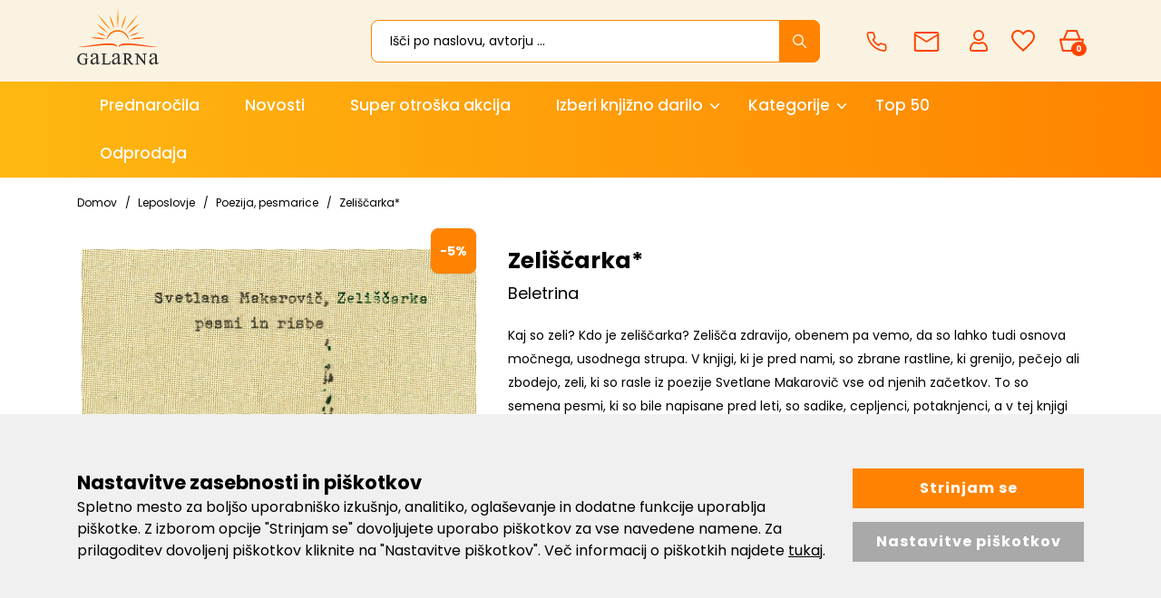

--- FILE ---
content_type: text/html; charset=UTF-8
request_url: https://www.galarna.si/?mod=store&c=cart&action=addToCartAnalyitcs&lang=sl&ajax=1&pe_id=133983
body_size: 129
content:
{"item_id":"7383","item_name":"Zeli\u0161\u010darka*","affiliation":"Galarna.si","discount":"5.0000","price":"19.0000","quantity":1}

--- FILE ---
content_type: image/svg+xml
request_url: https://www.galarna.si/templates/galarna/assets/images/bralci_siva.svg
body_size: 1040389
content:
<?xml version="1.0" encoding="utf-8"?>
<!-- Generator: Adobe Illustrator 23.0.1, SVG Export Plug-In . SVG Version: 6.00 Build 0)  -->
<!DOCTYPE svg PUBLIC "-//W3C//DTD SVG 1.1//EN" "http://www.w3.org/Graphics/SVG/1.1/DTD/svg11.dtd" [
	<!ENTITY ns_extend "http://ns.adobe.com/Extensibility/1.0/">
	<!ENTITY ns_ai "http://ns.adobe.com/AdobeIllustrator/10.0/">
	<!ENTITY ns_graphs "http://ns.adobe.com/Graphs/1.0/">
	<!ENTITY ns_vars "http://ns.adobe.com/Variables/1.0/">
	<!ENTITY ns_imrep "http://ns.adobe.com/ImageReplacement/1.0/">
	<!ENTITY ns_sfw "http://ns.adobe.com/SaveForWeb/1.0/">
	<!ENTITY ns_custom "http://ns.adobe.com/GenericCustomNamespace/1.0/">
	<!ENTITY ns_adobe_xpath "http://ns.adobe.com/XPath/1.0/">
]>
<svg version="1.1" id="Layer_1" xmlns:x="&ns_extend;" xmlns:i="&ns_ai;" xmlns:graph="&ns_graphs;"
	 xmlns="http://www.w3.org/2000/svg" xmlns:xlink="http://www.w3.org/1999/xlink" x="0px" y="0px" viewBox="0 0 467.72 212.6"
	 style="enable-background:new 0 0 467.72 212.6;" xml:space="preserve">
<style type="text/css">
	.st0{fill:#46403E;}
</style>
<switch>
	<foreignObject requiredExtensions="&ns_ai;" x="0" y="0" width="1" height="1">
		<i:pgfRef  xlink:href="#adobe_illustrator_pgf">
		</i:pgfRef>
	</foreignObject>
	<g i:extraneous="self">
		<path class="st0" d="M66.96,84.42c-0.25-0.59,0.57-1.73-0.77-2c-0.7-0.14-3.9,1.96-3.73,2.39c0.57,1.53,1.99,1.42,3.25,1.58
			C67.31,86.58,67.03,85.47,66.96,84.42 M85.3,42.04c0.15-1.75-1.09-2.69-2.25-3.44c-1.26-0.82-2.36,0.51-3.08,1.16
			c-1.1,1,0.08,2.03,0.74,2.99c0.42,0.61,0.63,1.39,0.8,2.13c0.32,1.37,1.39,1.16,1.93,0.62C84.36,44.56,85.5,43.59,85.3,42.04
			 M67.1,106.79c-0.01-1.77-0.1-3.04-2.5-1.99c-1.04,0.45-2.38,0.19-3.57,0.34c-0.62,0.08-1.47-0.38-1.82,0.49
			c-0.41,1,0.62,0.99,1.08,1.38c0.77,0.65,1.39,1.63,2.27,1.95c1.4,0.5,2.27,2.81,3.41,2.09C66.89,110.47,66.77,108.27,67.1,106.79
			 M75.94,63.37c-0.06-0.81,0-1.35-0.14-1.84c-0.37-1.31-0.84-2.62-2.18-3.22c-0.49-0.22-1.36-0.35-1.7,0.19
			c-0.84,1.34,0.11,2.47,0.73,3.56c0.38,0.66,0.64,0.96-0.1,1.67c-0.99,0.96-0.99-0.22-1.39-0.44c-0.5-0.27-0.92-0.59-1.24-1.19
			c-0.53-0.99-1.65-1.06-2.47-0.45c-0.98,0.74-0.59,1.91,0.14,2.48c0.79,0.62,1.39,1.44,2.12,2.09c1.36,1.2,2.85,1.26,4.01,0.58
			C74.94,66.11,76.37,65.01,75.94,63.37 M18.3,90.22c-0.42,4.14,1.08,6.73,4.74,8.29c1.66,0.71,3.17,0.77,2.61-1.57
			c-0.77-3.17,2.37-5.95,0.67-9.11c1.87-2.14-0.63-3.14-1.26-4.6c-0.39-0.91-0.85-1.12-2.09-0.36C20.06,84.63,18.32,86.8,18.3,90.22
			 M23.27,70.99c5.66-0.99,10.58-1.84,15.5-2.71c0.33-0.06,0.61-0.32,0.94-0.45c0.64-0.26,0.76-0.69,0.36-1.21
			c-2.64-3.4-4.94-7.02-7.08-10.74c-0.53-0.92-1.14-0.96-1.64,0.13C29.1,60.92,26.49,65.63,23.27,70.99 M34.42,100.45
			c1.3,0,2.6,0.04,3.9-0.01c2.55-0.09,4.81-1.09,6.94-2.4c0.42-0.26,0.93-0.64,0.65-1.25c-0.28-0.61-0.93-0.61-1.31-0.25
			c-1.5,1.44-3.51,0.41-5.18,1.17c-0.58,0.26-1.92,0.62-2.13-0.65c-0.25-1.54,1.07-1.24,1.95-1.28c2.05-0.08,4.12,0.08,5.89-1.35
			c0.53-0.43,1.39-0.67,1-1.47c-0.3-0.61-1.03-0.28-1.62-0.13c-2.03,0.53-3.9,1.81-6.15,1.36c-0.6-0.12-1.53,0.4-1.62-0.69
			c-0.09-1.14,0.86-0.82,1.49-0.87c2.06-0.14,4.03-0.61,5.89-1.55c0.51-0.26,0.96-0.45,0.85-1.07c-0.12-0.72-0.76-0.58-1.24-0.59
			c-1.82-0.01-3.52,0.46-5.24,1.13c-2.38,0.92-5.12,1.09-7.31,0c-2.37-1.17-2.78,0.17-3.29,1.65c-0.3,0.86-0.27,1.81-0.63,2.72
			c-1.23,3.13,0.43,5.46,3.76,5.5C32.16,100.46,33.29,100.45,34.42,100.45 M77.37,104.62c0-0.35,0-0.69,0-1.04
			c0.09-6.55-2.23-11.75-8.4-14.7c-1.08-0.52-2.75-1.65-3.48-0.53c-0.63,0.96,0.42,2.59,1.47,3.57c0.17,0.15,0.48,0.18,0.74,0.2
			c0.91,0.09,1.62,0.47,1.25,1.47c-0.39,1.04-1.32,0.58-1.99,0.33c-0.98-0.37-1.95-0.77-3.01-0.68c-0.99,0.09-1.58,0.75-1.67,1.68
			c-0.12,1.16,0.9,0.74,1.48,0.88c1.35,0.32,2.72,0.57,4.12,0.32c0.72-0.13,1.27,0.15,1.34,0.85c0.09,0.88-0.64,0.86-1.26,0.86
			c-0.96,0.01-1.91-0.05-2.87,0.02c-1.03,0.07-2.5-0.54-2.73,1.14c-0.21,1.5,1.44,1.15,2.1,1.76c1.22,1.13,3.5-0.76,4.02,1.35
			c0.36,1.46,0.04,3.09,0.03,4.65c0,0.35,0.03,0.7,0,1.04c-0.11,1.08,0.27,1.61,1.44,1.55c0.67-0.03,1.37,0.15,2.04,0.28
			c4.97,0.99,5.37,0.69,5.38-4.23C77.37,105.14,77.37,104.88,77.37,104.62 M59.77,50.33c-0.11,1.36-0.26,2.71-0.56,4.07
			c-0.57,2.57,1.07,4.02,3.61,3.27c3.77-1.11,7.09-3.15,9.49-6.18c3.38-4.27,3.91-9.35-2.55-12.23c-3.29-1.47-6.1-3.73-6.62-7.76
			c-0.1-0.8-0.89-1.89-1.47-1.24c-1.75,1.94-4.56,2.77-5.7,5.28c-1.23,2.7,0.05,5.13,1.06,7.54C58.04,45.47,60.18,47.42,59.77,50.33
			 M62.84,102.42c-2.18-0.83-2.33-2.33-2.2-3.97c0.05-0.59,0.08-1.27-0.16-1.78c-1.17-2.47-0.2-4.08,2.09-4.9
			c1.55-0.56,1.38-1.15,0.64-2.23c-1.51-2.19-3.08-4.36-4.41-6.65c-2.56-4.43-4.53-9.18-7.42-13.43c-1-1.48-2.14-1.96-3.97-1.43
			c-3.96,1.17-7.95,2.25-11.99,3.09c-3.72,0.77-7.51,1.2-11.28,1.75c-1.97,0.29-2.26,1.02-1.15,2.74c2.05,3.16,3.83,6.48,5.82,9.68
			c2.25,3.62,5.76,4.72,9.82,3.22c1.78-0.66,3.6-1.18,5.52-1.22c1.75-0.03,2.78,0.82,3.04,2.53c0.09,0.6,0.17,1.13,0.44,1.71
			c1.94,4.08,0.52,7.65-3.63,9.36c-0.8,0.33-1.56,0.86-2.39,0.98c-1.78,0.28-1.47,0.97-0.64,2.03c0.7,0.89,1.49,1.26,2.65,1.26
			c3.93,0.01,7.83-0.33,11.62-1.23C57.59,103.39,60.14,104.15,62.84,102.42 M110.84,95.27c0.3-6.59-0.53-15.16-3.12-23.58
			c-1.97-6.39-5.33-11.61-10.71-15.61c-1.46-1.09-2.24-0.9-3.04,0.52c-0.86,1.53-2.07,2.74-3.6,3.55
			c-4.65,2.46-8.76,5.46-11.86,9.85c-1.62,2.29-6.94,3.35-9.48,2.18c-2.56-1.17-4.19-3.02-3.63-6.2c0.21-1.17-0.42-1.83-1.75-1.13
			c-1.69,0.9-3.42,1.73-5.12,2.61c-4.21,2.18-4.28,2.22-2.38,6.2c1.31,2.73,2.89,5.34,4.29,8.03c0.41,0.78,0.92,1.54,1.68,0.79
			c1.13-1.11,2.76-0.9,3.92-1.82c1.47-1.17,2.01,0.13,2.42,1.12c0.35,0.85,0.55,1.84,0.52,2.77c-0.04,1.78,0.69,2.66,2.29,3.57
			c2.86,1.63,5.66,3.79,6.53,7.1c1.03,3.92,1.29,8.03,0.87,12.11c-0.43,4.23,0,8.49-0.64,12.72c-0.28,1.83,1.35,3.53,2.61,3
			c1.89-0.8,3.84-1.41,5.19-3.32c3.32-4.73,4.48-10.11,4.52-15.63c0.05-7.04,1.35-13.99,1.2-21.03c-0.01-0.59,0.21-1.19,0.4-1.76
			c0.11-0.31-0.07-0.98,0.65-0.78c0.42,0.12,0.89,0.27,0.9,0.79c0.01,1.13,0.2,2.32-0.11,3.36c-0.9,3.06-0.86,6.17-0.87,9.29
			c-0.01,6.13-0.18,12.25-1.6,18.25c-1.02,4.33-2.38,8.47-6.36,11.1c-2,1.32-4.36,1.59-6.44,0.82c-2.07-0.77-1.87-3.03-1.78-4.95
			c0.03-0.69,0.01-1.39,0.01-2.08c0.04-5.55,0.03-5.36-5.53-5.85c-2.47-0.22-3.17,0.85-3.18,2.76c-0.02,5.22-1.01,10.44,0.77,15.64
			c1.31,3.81,4.29,6.56,8.35,6.7c4.12,0.14,7.77-1.3,11.42-3.06c5.61-2.7,10.05-6.59,13.18-11.93c1.47-2.5,2.78-5.09,4.09-7.68
			c0.28-0.55,0.5-0.91,1.11-0.68c0.59,0.22,0.26,0.71,0.2,1.1c-0.22,1.62-1.02,3-1.72,4.44c-4.41,9.15-11.3,15.44-21.13,18.29
			c-1.49,0.43-1.74,1.05-0.99,2.14c2.04,2.97,4.22,5.86,6.26,8.84c0.64,0.93,1.34,1.07,2.18,0.53c1.77-1.15,3.75-1.96,5.28-3.5
			c3.6-3.64,5.99-7.94,8.1-12.62c2.8-6.21,4.04-12.74,5.4-19.27C111.23,107.87,110.76,102.62,110.84,95.27 M73.45,16.13
			c5.73-0.4,9.1,1.89,11.42,6.63c2.21,4.53,5.56,8.45,7.79,13.04c2.33,4.81,3.44,9.78,3.16,15.07c-0.07,1.39-0.16,2.37,1.39,3.31
			c7.08,4.27,10.6,10.98,12.63,18.77c2.7,10.37,3.27,20.84,2.72,31.51c-0.26,5.12-0.76,10.21-1.92,15.1
			c-2.19,9.27-4.91,18.47-11.83,25.64c-2.54,2.62-5.47,4.57-9.08,5.5c-6.92,1.78-13.92,2.98-21.06,3.52
			c-2.84,0.22-5.62,1.14-8.52,0.88c-0.6-0.05-1.23,0.02-1.82-0.09c-4.16-0.78-4.68-0.65-5.26,3.49c-0.6,4.26-1.91,8.31-2.93,12.45
			c-0.78,3.17-0.74,2.91-4.05,2.19c-3.51-0.76-7.14-1-10.67-1.8c-1.16-0.26-1.38-0.43-1.02-1.62c1.4-4.59,1.87-9.39,2.87-14.07
			c1.43-6.72,2.63-13.59,6.5-19.47c2.48-3.76,6.65-4.98,10.76-6c2.96-0.74,6.03-0.57,9.06-0.71c1.31-0.06,2.83-0.33,2.77-1.93
			c-0.05-1.56-1.53-1.61-2.8-1.54c-4.64,0.26-9.27,0.58-13.58,2.51c-2.42,1.08-3.77-0.43-4.85-2.06c-2.01-3.01-5-5.16-7.02-8.14
			c-0.31-0.45-0.78-0.75-1.34-0.55c-0.64,0.22-0.51,0.85-0.51,1.33c0.02,4.68-2.54,8.9-2.33,13.66c0.06,1.31-0.49,2.53-2.89,2.29
			c-4.04-0.41-7.88-2.07-11.99-1.78c-0.99,0.07-1.17-0.52-1.11-1.31c0.39-4.98,0.18-10.01,1.17-14.96c0.5-2.53,0.72-5.13,0.88-7.72
			c0.14-2.24,0.03-4.47,0.81-6.67c0.58-1.63,0.5-3.17-1.35-4.36c-4.69-3.02-4.57-13.11,2.53-16.87c1.6-0.85,1.32-1.44,0.69-2.52
			c-0.09-0.15-0.15-0.32-0.27-0.44c-2.44-2.69-2.95-5.52-0.78-8.66c3.46-5.02,5.92-10.59,8.82-15.92c1.25-2.29,2.39-2.25,3.75,0.13
			c2.4,4.2,5.02,8.23,7.92,12.1c0.87,1.15,1.75,1.29,2.88,0.82c2.56-1.09,5-1.59,7.38,0.51c0.84,0.74,1.83,0.09,2.68-0.31
			c2.11-0.99,4.21-2.03,6.3-3.08c0.95-0.48,2.05-0.84,1.98-2.24c-0.07-1.54-0.93-1.8-2.35-2.05c-2.95-0.53-4.69-3.72-3.17-6.99
			c1.21-2.58,0.21-4.31-0.83-6.08c-1.99-3.38-3.29-6.81-3.13-10.83c0.05-1.31-0.84-2.71-1.44-3.99c-1.24-2.65-0.67-5.76,1.48-7.82
			C59.48,18.59,66.06,15.67,73.45,16.13"/>
		<path class="st0" d="M34.62,189.46c-0.37,2.25,1.19,3.12,2.85,3.62c1.67,0.5,4.46-1.37,4.34-3.05c-0.08-1.18,1.75-2.93-0.34-3.52
			c-1.53-0.43-3.2-0.4-4.74-1.04c-1.01-0.42-1.43,0.45-1.65,1.18C34.82,187.56,34.77,188.52,34.62,189.46 M27.15,203.28
			c2,0.07,3.7-0.94,5.55-1.34c3.03-0.66,5.86-1.99,8.6-3.43c1.71-0.9,1.24-2.55,0.66-3.89c-0.56-1.31-1.39-0.16-2.09,0.04
			c-2.03,0.58-4,0.44-5.64-0.9c-0.54-0.44-0.91-0.89-1.43-0.39c-0.64,0.61,0.08,1.07,0.45,1.49c0.28,0.32,0.68,0.52,1,0.81
			c0.52,0.47,1.5,0.83,0.85,1.76c-0.61,0.88-1.33,0.27-2.06-0.03c-1.02-0.42-2.02-2.42-2.87-1.21c-0.72,1.01,1.5,1.44,2.24,2.31
			c0.42,0.48,0.9,0.97,0.53,1.58c-0.37,0.6-1.09,0.45-1.66,0.25c-0.39-0.14-0.68-0.51-1.04-0.75c-2.35-1.54-3.88-0.9-4.5,1.87
			C25.46,202.67,26.1,203.16,27.15,203.28 M27.44,205.2c-1.3-0.06-2.65,0.2-3.25-1.42c-0.73-1.97-0.32-3.87,0.93-5.35
			c1.87-2.23,4.01-4.24,6.09-6.28c1.68-1.65,2.59-3.55,2.33-5.93c-0.05-0.5,0.06-1.09-0.58-1.31c-2.92-1.04-2.02-3.47-1.82-5.45
			c0.15-1.52,0.83-2.97,0.88-4.56c0.06-1.71,1.38-1.07,2.1-0.76c2.27,0.99,4.7,0.95,7.07,1.34c2.54,0.42,5.06,0.96,7.56,1.55
			c1.84,0.44,1.08,2.07,0.84,2.95c-0.45,1.64-1.07,3.24-1.5,4.91c-0.19,0.73-0.77,1.53-1.57,1.57c-2.88,0.15-2.6,2.2-2.6,4.08
			c0,1.39-0.12,2.81,0.14,4.16c0.64,3.36-0.59,5.21-3.82,6.53C36.06,202.92,31.83,204.26,27.44,205.2"/>
		<path class="st0" d="M28.78,148.81c0.22-1.75-0.47-2.65-2.32-2.53c-1.31,0.08-2.57-0.22-3.85-0.45c-0.8-0.15-1.97-0.49-2.43,0.28
			c-0.49,0.83-0.56,1.96,0.19,2.91c0.47,0.59,0.75,1.35,1.25,1.91c1.55,1.75,3.61,1.43,5.51,1
			C28.62,151.58,28.87,150.18,28.78,148.81 M18.82,151.04c-0.5,1.04-0.47,1.65,0.13,2.19c0.99,0.89,2.6,2,1.28,3.22
			c-1.25,1.15-1.74-1.12-2.74-1.6c-0.67-0.32-0.83-1.88-1.93-1.06c-0.85,0.64,0.1,1.38,0.43,2.01c0.34,0.65,0.7,1.2-0.07,1.8
			c-0.92,0.72-1.42-0.2-1.61-0.64c-1.16-2.7-3.3-2.2-5.42-1.81c-1.35,0.25-2.75,0.9-2.66,2.33c0.08,1.28,1.68,1.27,2.72,1.35
			c4.75,0.38,9.5,0.66,14.26,0.94c0.86,0.05,1.78,0.1,2.58-0.14c2-0.6,2.04-2.34,2.04-4.02c0-0.65,0.17-1.61-0.91-1.44
			C23.66,154.71,21.04,153.56,18.82,151.04 M19.23,161.37c-3.4,0.61-7.46-0.63-11.59-1c-1.37-0.12-2.99,0.11-3.31-2
			c-0.36-2.42,0.63-4.06,2.81-4.72c2.28-0.68,4.67-0.96,6.99-1.59c3.5-0.94,4.96-4.58,2.82-7.64c-0.75-1.07-0.74-6.92,0.03-7.88
			c0.39-0.48,0.94-0.26,1.45-0.26c4.59-0.06,8.92,1.85,13.53,1.81c0.99-0.01,2.37,0.57,1.47,2.37c-0.44,0.88-0.27,2.04-0.48,3.05
			c-0.15,0.74-0.29,1.92-0.75,2.1c-2.95,1.14-2.21,3.63-2.22,5.76c-0.01,2.43-0.24,4.84-0.64,7.22c-0.27,1.62-1.14,2.81-3.05,2.79
			C24.21,161.35,22.12,161.37,19.23,161.37"/>
		<path class="st0" d="M65.71,45.69c-0.77,0.65-1.43,1.49-1.69,1.38c-0.87-0.37-1.36-1.24-1.52-2.2c-0.13-0.75,0.7-0.89,0.99-0.87
			C64.54,44.07,64.57,45.32,65.71,45.69"/>
		<path class="st0" d="M280.66,35.98c0.28,0.65,0.56,1.3,0.88,2.03C279.83,37.93,280.49,36.79,280.66,35.98 M170.11,140.75
			c-1.12,0.03-1.92-0.07-2.69-0.43C168.27,139.99,169.09,139.9,170.11,140.75 M181.39,162.17c0-0.14,0.01-0.27,0.01-0.41
			c3.51,0.34,7.07,0.18,10.54,1.07C188.43,162.61,184.91,162.39,181.39,162.17 M257.52,22.49c-0.06-0.09-0.13-0.18-0.19-0.26
			c1.58-0.49,3.17-0.98,4.75-1.47c5.34-1.65,10.68-3.32,16.02-4.95c0.3-0.09,0.69-0.46,1,0.01c0.42,0.63-0.28,2.51-1.01,2.65
			C271.24,19.82,264.38,21.15,257.52,22.49 M265.98,102.74c-2.65-0.83-4.95-1.55-7.25-2.25c-0.43-0.13-0.64-0.37-0.52-0.82
			c1.02-3.59,1.43-7.27,1.92-11.06C262.03,93.2,263.93,97.79,265.98,102.74 M244.84,117.01c1.21-0.36,1.65,0.37,1.82,1.66
			c0.19,1.46,0.91,2.72,1.93,3.81c2.26,2.44,4.73,4.65,7.29,6.77c0.29,0.24,0.84,0.49,0.51,0.99c-0.25,0.38-0.68,0.16-1.02,0
			c-3.42-1.62-6.8-3.32-9.67-5.84c-1.69-1.47-2.66-3.36-2.78-5.62C242.82,117.02,242.84,117.02,244.84,117.01 M275.35,38.65
			c1.87-1.35,5.9-0.17,6.98,1.7c1.97,3.43,0.77,6.94,0.25,10.4c-0.14,0.9-1.55,0.97-2.42,0.91c-0.66-0.05-0.32-0.88-0.26-1.29
			c0.39-2.52-0.71-4.22-2.77-5.49c-0.71-0.44-1.53-0.81-2.16-1.81c1.77,0.36,2.98,1.16,4.13,2.11c0.28,0.23,0.57,0.87,0.98,0.43
			c0.48-0.51-0.23-0.8-0.51-1.08c-1.05-1.04-2.35-1.65-3.74-2.13c-0.61-0.22-1.36-0.26-1.79-0.95c0.55-0.45,1.06-0.29,1.63-0.16
			c1.77,0.38,3.08,1.5,4.41,2.61c0.29,0.24,0.69,0.53,0.97,0.14c0.24-0.33-0.21-0.54-0.44-0.75c-1.65-1.53-3.47-2.68-5.79-2.85
			c-0.34-0.02-0.87-0.14-0.79-0.59c0.07-0.4,0.58-0.47,0.94-0.39c1.76,0.4,3.62,0.49,5.19,1.55c0.23,0.16,0.52,0.54,0.83,0.12
			c0.31-0.45-0.08-0.68-0.38-0.9c-0.88-0.65-1.9-0.97-2.97-1.16C276.96,38.94,276.28,38.82,275.35,38.65 M288.69,124.44
			c-0.76-0.16-1.22-0.2-1.65-0.35c-2.93-1.11-5.68-2.56-8.35-4.22c-3.25-2.03-4.4-5.03-4.38-8.67c0-0.46,0.09-0.7,0.58-0.74
			c0.47-0.03,0.93-0.08,1.39-0.18c1.05-0.21,1.52,0.13,1.58,1.27c0.09,1.97,1.02,3.53,2.52,4.82c2.3,1.98,4.54,4.04,6.8,6.07
			C287.73,122.93,288.27,123.42,288.69,124.44 M191.28,45.65c-0.03,2.01-0.9,3.32-1.97,4.5c-0.98,1.07-1.26,2.24-0.94,3.62
			c0.25,1.09,0.44,2.2,0.67,3.3c0.13,0.61-0.05,0.85-0.71,0.82c-1.55-0.09-3.07-0.29-4.54-0.78c-0.49-0.16-0.98-0.36-0.9-1.05
			c0.35-3.01,0.3-6.1,1.26-9c0.62-1.87,1.81-3.48,3.31-4.8c0.23-0.2,0.52-0.51,0.85-0.17c0.32,0.34,0,0.61-0.2,0.85
			c-0.26,0.33-0.62,0.59-0.84,0.94c-0.49,0.77-1.37,1.38-1.18,2.73c1.54-1.72,2.46-3.71,4.22-5.08c0.38,1.01-0.1,1.63-0.54,2.22
			c-0.73,0.97-1.52,1.9-2.28,2.85c-0.34,0.42-0.74,0.85-0.1,1.49c1.13-1.51,2.49-2.81,3.54-4.38c-0.11,2.34-2.2,3.67-2.81,5.74
			C189.45,48.52,190.11,47.06,191.28,45.65 M238.41,51.23c-1.23-1.92-2.53-3.96-3.84-6c-0.25-0.38-0.22-0.8-0.23-1.21
			c-0.1-4.72-0.2-9.45-0.29-14.17c-0.04-2.53-0.02-2.49,2.48-2.79c1.12-0.13,1.42,0.17,1.44,1.31c0.08,4.54,0.33,9.07,0.43,13.6
			C238.46,45.07,238.41,48.19,238.41,51.23 M229.67,25.92c0,0.08,0,0.15,0,0.23c-0.25,0.03-0.51,0.08-0.76,0.08
			c-9.41,0.05-18.82,0.09-28.23,0.13c-3.56,0.01-7.12-0.04-10.67,0.06c-1.3,0.04-1.69-0.39-1.47-1.59c0.04-0.23,0.02-0.47,0.03-0.7
			c0.06-1.76,0.05-1.71,1.88-1.56c8.99,0.76,17.99,1.48,26.98,2.23C221.51,25.14,225.59,25.54,229.67,25.92 M277.41,78.07
			c-0.61-2.86-1.22-5.71-1.82-8.57c-0.45-2.14-0.43-2.18,1.74-2.27c0.96-0.04,1.39-0.29,1.43-1.36c0.13-3.46,0.35-6.92,0.58-10.37
			c0.18-2.6,0.22-2.56,2.76-3.15c1.06-0.25,1.41-0.09,1.43,1.11c0.12,5.93-1.17,11.6-2.86,17.22
			C279.91,73.23,278.81,75.67,277.41,78.07 M243.82,22.35c0,0.28-0.05,0.57,0.01,0.84c0.25,1.23-0.34,1.63-1.48,1.75
			c-1.76,0.19-3.51,0.5-5.26,0.76c-0.61,0.09-1.11,0.1-1.15-0.76c-0.15-3.77,0.92-6.23,5.55-5.43c0.38,0.07,0.91,0.42,1.02-0.23
			c0.08-0.49-0.45-0.63-0.87-0.73c-3.69-0.88-6.04,0.67-6.64,4.41c-0.09,0.55-0.13,1.12-0.09,1.68c0.06,0.78-0.23,0.97-0.97,0.88
			c-2.87-0.37-5.74-0.75-8.63-1.02c-0.88-0.08-0.96-0.44-0.85-1.15c0.39-2.56,1.01-5.04,2.32-7.3c1.99-3.45,5.21-5.01,9.08-4.44
			c3.99,0.58,6.55,2.79,7.51,6.55C243.71,19.53,243.8,20.94,243.82,22.35 M181.73,57.27c2.32,1.36,4.6,1.51,6.89,1.49
			c0.92-0.01,1.37,0.26,1.5,1.17c0.94,6.3,1.06,12.57-0.51,18.79c-0.47,1.87-1.16,3.67-2.54,5.08c-1.31,1.34-2.64,1.28-3.85-0.09
			c-1.09-1.22-1.65-2.68-2.03-4.25c-0.98-4.11-0.89-8.26-0.51-12.42C180.98,63.83,181.37,60.64,181.73,57.27 M240.26,50.98
			c-0.33-0.14-0.27-0.35-0.28-0.52c-0.29-7.06-0.6-14.13-0.88-21.19c-0.09-2.27-0.05-2.27,2.11-2.68
			c12.74-2.43,25.48-4.86,38.22-7.32c0.95-0.18,1.22-0.05,1.12,0.99c-0.5,5.31-0.96,10.62-1.37,15.94c-0.08,1-0.36,1.41-1.32,1.01
			c-2.2-0.91-2.95,1.25-4.33,2.04c-0.79,0.46,0.12,1.07,0.07,1.56c-0.18,1.69,0.94,2.7,1.85,3.79c0.53,0.63,1.28,1.09,1.97,1.57
			c1.13,0.78,1.46,1.83,1.37,3.16c-0.36,4.95-0.67,9.9-0.98,14.85c-0.11,1.81-0.16,1.82-1.93,1.82c-1.15,0-1.21-0.76-1.4-1.52
			c-1.87-7.61-4.22-15.02-9.15-21.33c-3.41-4.37-7.41-5.5-12.67-3.78c-3.52,1.16-5.95,3.61-8.2,6.33
			C243.03,47.43,241.65,49.23,240.26,50.98 M233.15,43.19c-0.22,0-0.35,0.04-0.39-0.01c-3.75-3.36-8.52-2.02-11.7,0.39
			c-4.87,3.69-8.73,8.3-12.22,13.25c-3.02,4.29-5.25,9.06-8.02,13.5c-0.48,0.77-0.96,1.11-1.89,1.08c-2.01-0.07-4.02-0.04-6.04-0.01
			c-0.73,0.01-0.96-0.21-0.94-0.97c0.05-1.45,0.14-2.93-0.1-4.35c-0.51-2.98-0.33-6.03-1.92-8.91c-1.22-2.23-1.63-5,0.48-7.36
			c2.33-2.62,1.13-5.55,0.55-8.4c-0.11-0.56-0.68-0.55-1.17-0.38c-2.02,0.68-2.75,0.18-2.95-1.89c-0.33-3.4-0.68-6.79-1.11-10.18
			c-0.16-1.27,0.16-1.66,1.51-1.66c14.74,0.04,29.49,0.02,44.23-0.02c0.95,0,1.36,0.19,1.3,1.22c-0.07,1.17,0.02,2.34,0.03,3.51
			C232.85,35.74,232.85,39.47,233.15,43.19 M251.27,109.05c-0.13-0.77-0.23-1.22-0.28-1.66c-0.78-6.92-1.61-13.84-2.31-20.77
			c-1.12-11.04-3.31-21.79-8.25-31.83c-0.35-0.71-0.27-1.2,0.18-1.78c1.53-2.01,2.96-4.1,4.58-6.03c2.14-2.56,4.54-4.86,7.75-6.08
			c3.54-1.35,6.69-0.74,9.5,1.78c2.2,1.97,3.88,4.33,4.96,7.06c2.58,6.52,4.58,13.21,6.06,20.09c1.42,6.58,2.75,13.17,3.95,19.78
			c1.06,5.84,2.16,11.67,3,17.54c0.13,0.9-0.11,1.28-1.05,1.34c-1.91,0.13-3.81,0.44-5.72,0.53c-3.37,0.15-2.38,0.86-4.13-2.25
			c-0.34-0.61-0.63-1.25-0.89-1.9c-3.12-7.81-6.5-15.51-9.9-23.2c-2.15-4.87-3.59-9.91-4.48-15.13c-0.51-3-0.91-6.01-1.18-9.04
			c-0.05-0.58-0.06-1.22-0.87-1.13c-0.67,0.08-0.89,0.6-0.82,1.25c0.02,0.19,0.02,0.37,0.03,0.56c0.39,8.26,2.31,16.18,5.49,23.79
			c0.78,1.86,1.15,3.74,1.12,5.72c-0.04,3.38-0.32,6.73-1.01,10.04C256.14,101.89,254.16,105.5,251.27,109.05 M225.84,205.63
			c-3.6-0.64-6.87-1.57-10.03-2.83c-15.1-6-30.44-11.36-45.7-16.94c-2.54-0.93-5.16-1.66-7.46-3.18c-2.98-1.97-4.3-4.61-3.51-7.45
			c0.77-2.77,2.39-4.96,5.01-6.29c1.96-1,4.05-1.67,6.16-2.28c0.65-0.19,1.29-0.25,1.94-0.15c7.3,1.05,14.57,2.34,21.82,3.73
			c12.98,2.49,25.88,5.38,38.95,7.38c4.3,0.66,8.63,1.24,12.98,0.52c11.15-1.84,22.29-3.74,33.43-5.61c1.78-0.3,3.58-0.52,5.37-0.77
			c-0.17,0.33-0.37,0.45-0.59,0.51c-9.7,2.37-19.4,4.78-29.12,7.08c-7.63,1.81-15.25,3.66-22.67,6.22
			c-3.99,1.38-7.36,3.62-8.45,8.05C222.96,197.72,223.41,201.68,225.84,205.63 M222.14,116.73c-8.09,0.14-15.33-2.6-21.87-7.48
			c-7.68-5.72-11.58-13.9-14.79-22.54c-0.18-0.47,0.01-0.69,0.43-0.84c2.15-0.74,3.15-2.55,4.01-4.45c1.06-2.37,1.62-4.88,1.83-7.46
			c0.07-0.87,0.38-1.21,1.29-1.16c1.82,0.09,3.65,0.09,5.48,0.09c0.76,0,1.05,0.16,0.67,0.96c-0.56,1.18-1.04,2.4-1.56,3.6
			c-1.38,3.17-2.77,6.33-4.12,9.52c-0.21,0.51-0.62,1.27,0.1,1.61c0.58,0.28,0.98-0.4,1.29-0.85c0.8-1.16,1.32-2.47,1.84-3.77
			c4.71-11.83,10.2-23.21,18.8-32.81c2.41-2.69,4.73-5.45,8.07-7.07c3.59-1.74,6.27-1.28,8.97,1.61c0.38,0.41,0.76,0.83,1.09,1.29
			c3.09,4.22,5.29,8.93,7.31,13.71c2.75,6.51,3.85,13.47,4.79,20.42c1.47,10.89,2.67,21.81,4.08,32.71
			c0.18,1.43-0.37,1.58-1.46,1.53c-2.8-0.11-5.6-0.5-8.41-0.36c-0.63,0.03-0.91-0.26-1.15-0.78c-3.86-8.31-8.34-16.32-12.02-24.72
			c-2.63-5.99-5.41-11.92-6.7-18.39c-0.36-1.83-0.57-3.71-1.44-5.4c-0.19-0.38-0.4-0.83-0.91-0.71c-0.59,0.14-0.41,0.66-0.34,1.05
			c0.43,2.34,0.69,4.71,1.36,7.01c2.84,9.77,6.77,19.1,11.38,28.15c2.06,4.04,4.25,8,6.4,11.99c0.43,0.8,0.38,1.19-0.6,1.46
			C231.46,115.84,226.95,116.8,222.14,116.73 M165.57,110.76c1.89-0.64,3.44-0.55,4.94-0.74c7.97-1.01,15.96-1.92,23.93-2.96
			c1.02-0.13,1.64,0.13,2.35,0.74c3.63,3.12,7.45,6.03,11.95,7.76c9.03,3.46,18.18,3.37,27.35,0.47c0.88-0.28,1.67-0.69,2.05,0.62
			c0.13,0.46,0.61,0.32,0.97,0.34c2.01,0.1,2.03,0.1,2.16,2.17c0.15,2.34,0.92,4.4,2.75,5.92c3.41,2.83,7.21,5.01,11.29,6.72
			c0.51,0.22,1.04,0.42,1.62,0.41c1.34-0.02,1.88-0.86,1.29-2.05c-0.47-0.94-1.22-1.64-2.01-2.31c-1.93-1.64-3.84-3.29-5.59-5.12
			c-1.3-1.35-2.1-2.96-2.64-4.73c-0.24-0.76-0.08-0.95,0.71-1.01c1.02-0.08,2.43,0.58,2.97-0.37c0.46-0.81,0.07-2.1,0.03-3.17
			c-0.02-0.42-0.11-0.84-0.18-1.25c-0.1-0.55,0.02-0.96,0.5-1.34c1.79-1.43,2.96-3.34,4.06-5.31c0.67-1.21,0.68-3.24,1.84-3.57
			c1.18-0.34,2.71,0.77,4.13,0.98c3.62,0.54,5.87,2.45,6.56,6.09c0.31,1.67,1.34,2.1,2.82,1.67c0.93-0.27,1.13,0.2,1.26,0.94
			c0.3,1.61,0.64,3.21,0.96,4.82c0.25,1.23,0.81,2.24,1.85,3.03c3.95,3.01,8.35,5.14,13.02,6.74c0.74,0.25,1.71,0.81,2.27-0.21
			c0.51-0.93-0.02-1.8-0.62-2.56c-0.17-0.22-0.4-0.4-0.59-0.6c-2.4-2.58-5.08-4.85-7.75-7.12c-1.27-1.08-2-2.44-2.22-4.09
			c-0.14-1.02-0.11-1.76,1.28-1.86c1.06-0.08,2.02-0.03,3.01,0.31c6.58,2.25,13.19,4.43,19.76,6.72c3.64,1.27,7.09,2.94,9.93,5.64
			c3.66,3.47,4.66,7.68,3.24,12.45c-1.29,4.36-4.63,6.02-8.85,6.57c-7.99,1.04-16.01,1.57-24.05,1.92
			c-7.39,0.32-14.73,1.09-22.05,2.09c-6.02,0.82-12.03,1.67-18.06,2.42c-6.31,0.78-12.63,1.48-18.95,2.17
			c-1.58,0.17-3.17,0.67-4.76,0.25c-0.01-0.37,0.19-0.38,0.35-0.46c4.59-2.18,6.54-5.89,6.36-10.88c-0.17-4.68-2.31-7.95-6.69-9.75
			c-3.42-1.4-6.89-2.66-10.41-3.77c-13.21-4.2-26.41-8.43-39.52-12.97C168.74,111.99,167.34,111.42,165.57,110.76 M170.42,134.29
			c-5.69,1.22-11.08,2.92-16.56,4.29c-2.05,0.51-3.97,1.37-5.84,2.33c-2.01,1.03-3.06,2.72-3.33,4.89
			c-0.49,3.98-0.23,7.95,0.28,11.91c0.28,2.2,1.98,3.31,3.77,4.2c2.85,1.42,5.99,1.76,9.06,2.3c3.13,0.54,6.26,1.04,9.55,1.59
			c-0.63,0.55-1.34,0.5-1.96,0.64c-4.66,1.09-7.37,4.28-8.51,8.63c-0.92,3.49,0.95,6.28,3.62,8.41c2.4,1.91,5.3,2.93,8.1,4.11
			c11.28,4.76,22.88,8.66,34.34,12.96c5.76,2.16,11.38,4.74,17.4,6.21c4.42,1.08,8.88,1.84,13.43,1.95c4.4,0.1,8.6-1.11,12.8-2.2
			c10.26-2.65,20.32-6,30.5-8.96c10.98-3.2,22.05-6.08,33.15-8.83c0.5-0.12,1-0.25,1.47-0.45c0.64-0.28,0.92-0.82,0.66-1.49
			c-0.25-0.65-0.78-0.71-1.4-0.54c-5.23,1.4-10.51,2.61-15.75,3.93c-16.98,4.29-33.59,9.87-50.52,14.35
			c-3.57,0.94-7.17,1.76-10.87,2.04c-0.88,0.07-1.75,0.13-2.63-0.38c2.63-0.7,5.29-1.33,7.89-2.11c7.87-2.37,15.68-4.9,23.58-7.17
			c14.53-4.19,29.17-7.98,43.82-11.72c0.66-0.17,1.72-0.07,1.43-1.25c-0.29-1.17-1.26-0.74-1.98-0.57
			c-7.23,1.69-14.37,3.73-21.54,5.67c-18.52,5-36.88,10.6-55.36,15.75c-0.55,0.15-1.04,0.36-1.55-0.14
			c-0.88-0.86-0.84-1.32,0.35-1.67c7.39-2.17,14.78-4.32,22.18-6.45c11.17-3.22,22.32-6.54,33.54-9.58
			c6.66-1.81,13.45-3.15,20.18-4.75c0.85-0.2,2.34-0.12,1.94-1.59c-0.37-1.36-1.57-0.56-2.39-0.37
			c-11.91,2.78-23.72,5.92-35.47,9.34c-11.07,3.22-22.27,5.99-33.34,9.19c-2.51,0.72-4.95,1.67-7.43,2.5
			c-0.53,0.18-1.26,0.6-1.32-0.44c-0.04-0.72-0.93-1.69,0.62-2.11c7.03-1.89,14.04-3.85,21.06-5.8
			c18.67-5.19,37.48-9.79,56.31-14.35c0.59-0.14,1.17-0.3,1.73-0.53c0.42-0.17,0.65-0.54,0.54-1.03c-0.13-0.56-0.6-0.56-1.01-0.48
			c-1.56,0.32-3.11,0.64-4.65,1.02c-23.31,5.69-46.55,11.65-69.66,18.1c-1.48,0.41-2.97,0.81-4.43,1.29
			c-0.76,0.25-0.87-0.02-0.86-0.7c0.04-2.37,0.17-2.52,2.58-3.07c13.07-2.99,26.04-6.33,39.03-9.65c12.43-3.19,24.93-6.12,37.4-9.16
			c0.36-0.09,0.72-0.22,1.09-0.26c0.92-0.12,1.2-0.69,1.03-1.49c-0.18-0.85-0.78-0.87-1.52-0.69c-5.44,1.32-10.89,2.65-16.35,3.92
			c-18.01,4.18-35.82,9.11-53.67,13.91c-2.56,0.69-5.16,1.24-7.96,1.9c0.64-1.2,1.54-1.81,2.5-2.29c3.45-1.72,7.17-2.66,10.87-3.65
			c19.9-5.3,39.97-9.88,59.96-14.82c7.49-1.85,15.11-3.06,22.83-3.57c0.82-0.05,1.64-0.33,2.45-0.55c0.78-0.21,1.15-0.79,1.11-1.58
			c-0.04-0.8-0.55-1.28-1.28-1.48c-0.78-0.21-1.58-0.12-2.37-0.01c-6.71,0.91-13.43,1.77-20.14,2.75
			c-8.41,1.23-16.8,2.59-25.21,3.84c-5.5,0.82-11.01,1.59-16.52,2.32c-5.84,0.77-11.68,1.47-17.53,2.18
			c-0.46,0.06-0.93,0.04-1.4,0.05c-0.84,0.02-1.57-0.28-1.65-1.16c-0.09-0.94,0.62-1.45,1.48-1.57c2.22-0.31,4.45-0.59,6.68-0.83
			c5.62-0.61,11.19-1.64,16.79-2.4c4.26-0.58,8.54-0.98,12.8-1.58c6.06-0.84,12.07-2.04,18.16-2.68c5.11-0.54,10.21-1.18,15.31-1.83
			c4.12-0.53,8.21-1.32,12.38-1.41c0.65-0.01,1.44-0.18,1.4-1.05c-0.05-0.96-0.91-0.81-1.52-0.76c-9.18,0.77-18.35,1.56-27.48,2.77
			c-8.29,1.1-16.5,2.77-24.84,3.46c-9.69,0.8-19.28,2.47-28.93,3.63c-0.51,0.06-1.02,0.08-1.54,0.13c-0.82,0.08-1.08-0.48-1.18-1.11
			c-0.11-0.7,0.45-0.82,0.99-0.9c3.29-0.44,6.58-0.87,9.86-1.33c6.57-0.92,13.12-2.01,19.71-2.74c5.11-0.57,10.23-1.04,15.31-1.83
			c9.01-1.39,18.09-2.26,27.16-3.11c3.35-0.31,6.7-0.66,10.05-1c0.37-0.04,0.76-0.08,1.09-0.22c0.47-0.2,0.73-0.6,0.6-1.13
			c-0.14-0.57-0.6-0.67-1.1-0.63c-2.57,0.17-5.14,0.26-7.7,0.55c-9.43,1.07-18.85,2.16-28.27,3.32c-11.87,1.46-23.74,2.97-35.6,4.5
			c-3.29,0.42-6.55,1.03-9.84,1.5c-0.62,0.09-1.65,0.47-1.78-0.45c-0.13-0.95,0.87-0.96,1.63-1.07c10.17-1.46,20.34-2.99,30.52-4.39
			c8.89-1.23,17.79-2.31,26.69-3.48c5.28-0.69,10.55-1.47,15.83-2.11c2.32-0.28,4.67-0.3,7-0.45c0.56-0.04,1.12-0.08,1.67-0.17
			c0.62-0.1,1.23-0.26,1.19-1.09c-0.04-0.81-0.59-1.16-1.29-1.22c-0.69-0.06-1.41-0.05-2.1,0.03c-13.93,1.58-27.82,3.44-41.66,5.7
			c-6.68,1.09-13.43,1.79-20.15,2.66c-5.98,0.78-11.95,1.58-17.93,2.35c-0.76,0.1-1.84,0.64-2.03-0.67
			c-0.17-1.17,0.88-1.45,1.76-1.58c5.46-0.78,10.92-1.5,16.38-2.29c6.06-0.87,12.1-1.83,18.16-2.65c8.7-1.19,17.34-2.79,26.1-3.6
			c5.35-0.49,10.66-1.34,15.99-2.03c1.66-0.22,3.37-0.13,4.99-0.67c0.62-0.21,1.38-0.3,1.51-1.06c0.15-0.89-0.56-1.35-1.22-1.71
			c-1.48-0.82-3.11-1.26-4.69-1.81c-1.94-0.67-3.89-1.29-5.81-1.93c-0.12-0.29,0.08-0.38,0.22-0.46c6.63-3.4,6.88-14.12,2.09-19.01
			c-2.22-2.26-4.91-3.72-7.73-4.98c-7.59-3.41-15.49-6.03-23.38-8.61c-1.52-0.5-2.15-1.12-2.34-2.83
			c-0.73-6.46-2.01-12.83-3.13-19.23c-0.24-1.38-0.46-2.77-0.71-4.15c-0.15-0.82,0.09-1.48,0.45-2.24
			c2.03-4.33,3.47-8.87,4.58-13.51c1.14-4.8,1.63-9.68,1.43-14.62c-0.02-0.58,0.29-1.38-0.86-1.28c-0.36,0.03-0.29-0.42-0.27-0.67
			c0.09-0.79,0.08-1.62,0.35-2.35c0.98-2.65,0.36-5.19-0.52-7.67c-0.7-1.98-1.64-3.87-2.45-5.81c-0.61-1.46-0.14-2.94-0.03-4.4
			c0.29-4.01,0.42-8.02,1.02-12.17c-1.57,0.61-1.67-0.01-1.53-1.29c0.35-3.15,0.27-3.18-2.72-2.14c-9.79,3.41-19.74,6.32-29.6,9.53
			c-2.69,0.88-2.73,0.82-2.71-1.94c0.01-2.92-0.31-5.8-1.26-8.57c-2.03-5.91-6.94-9.18-13.74-9.4c-4.99-0.16-9.77,0.68-14.35,2.67
			c-4.26,1.85-8.66,2.89-13.34,2.69c-2.95-0.13-5.87,0.23-8.78,0.8c-5.4,1.07-9.48,4.01-12.46,8.58c-1.56,2.4-2.99,4.86-3.66,7.69
			c-0.53,2.22-1.95,3.91-3.49,5.5c-2.72,2.81-5.92,4.99-9.16,7.15c-6.63,4.44-9.74,10.77-9.4,18.73c0.13,3.04,1.66,5.61,3.4,8.03
			c1.58,2.2,3.27,4.33,4.8,6.57c1.48,2.17,2.62,4.55,3.35,7.08c2.08,7.24,7.36,10.98,14.12,13.13c1.48,0.47,3,0.78,4.54,0.79
			c0.81,0,1.16,0.34,1.46,0.99c1.89,3.99,4.03,7.81,7.01,11.12c-0.2,0.45-0.61,0.44-0.94,0.48c-7.84,0.97-15.68,1.91-23.52,2.9
			c-1.9,0.24-3.82,0.31-5.68,0.81c-0.49,0.13-1.1,0.27-1.17,0.85c-0.07,0.61,0.55,0.82,1,1.03c3.48,1.62,7.16,2.71,10.75,4.04
			c13.75,5.1,27.69,9.64,41.65,14.09c1.78,0.57,3.54,1.22,5.12,2.24c1.06,0.68,1.97,1.5,2.62,2.91c-2.9-1.03-5.56-2.01-8.23-2.93
			c-10.69-3.66-21.54-6.83-32.16-10.71c-5.48-2-10.87-4.27-16.48-5.92c-0.27-0.08-0.53-0.19-0.8-0.24c-0.62-0.12-1.29-0.21-1.48,0.6
			c-0.19,0.8,0.43,1,1.04,1.21c9.53,3.28,19,6.76,28.6,9.82c9.61,3.06,19.12,6.41,28.65,9.72c1.31,0.46,1.92,1.17,1.93,2.69
			c-1.48-0.46-2.94-0.84-4.35-1.36c-17.82-6.6-35.89-12.49-53.86-18.66c-0.85-0.29-2.15-1.08-2.56,0.16
			c-0.39,1.17,1.04,1.45,1.94,1.73c15.7,4.86,31.12,10.54,46.7,15.78c3.54,1.19,6.94,2.77,10.54,3.79c0.4,0.11,0.79,0.31,1.12,0.56
			c0.73,0.55,0.2,1.19,0,1.76c-0.23,0.67-0.67,0.24-1.03,0.1c-11.58-4.35-23.27-8.39-34.94-12.5c-7.18-2.53-14.28-5.26-21.54-7.57
			c-0.4-0.13-0.8-0.26-1.21-0.35c-0.5-0.11-1.11-0.32-1.38,0.27c-0.28,0.63,0.34,0.88,0.77,1.14c1.17,0.71,2.45,1.14,3.74,1.56
			c16.57,5.5,33,11.4,49.31,17.61c1.35,0.51,2.76,0.86,4.12,1.35c0.44,0.16,1.31,0.21,0.92,1.04c-0.3,0.65-0.65,1.23-1.71,0.81
			c-4.73-1.89-9.45-3.81-14.27-5.43c-11.69-3.92-23.16-8.47-34.82-12.46c-2.91-1-5.96-1.6-8.74-2.98c-0.63-0.31-1.34-0.47-1.7,0.3
			c-0.36,0.76,0.38,1.07,0.88,1.35c1.6,0.9,3.37,1.35,5.13,1.85c7.74,2.19,15.15,5.33,22.71,8.05c9.71,3.49,19.59,6.49,29.12,10.48
			c0.26,0.11,0.51,0.23,1.02,0.46c-2.47,1.25-4.81,1.33-7.19,0.66c-3.51-0.99-6.76-2.72-10.23-3.83
			c-13.59-4.33-26.6-10.19-39.97-15.11c-1.53-0.56-3.07-1.12-4.68-1.42c-0.54-0.1-1.1-0.19-1.35,0.39c-0.3,0.71,0.42,0.84,0.83,1.05
			c3.35,1.7,6.96,2.69,10.46,3.98C169.43,133.73,169.92,133.73,170.42,134.29"/>
		<path class="st0" d="M229.94,18.54c-0.85-0.09-1.68,0.24-2.48,0.61c-0.28,0.13-0.65,0.29-0.43,0.72c0.15,0.3,0.44,0.32,0.71,0.16
			c1.57-0.9,3.12-0.68,4.67,0.07c0.29,0.14,0.54,0.13,0.7-0.19c0.16-0.33-0.04-0.53-0.3-0.67C231.93,18.8,231.01,18.49,229.94,18.54
			"/>
		<path class="st0" d="M239.57,22.52c0.31-0.03,0.52,0.01,0.68-0.07c0.54-0.26,1.66-0.03,1.53-0.81c-0.12-0.73-0.99-0.04-1.53-0.06
			c-0.51-0.02-1.02-0.02-1.53-0.04c-0.29-0.01-0.69-0.32-0.82,0.18c-0.15,0.56,0.37,0.55,0.7,0.63
			C238.95,22.45,239.32,22.48,239.57,22.52"/>
		<path class="st0" d="M229.84,22.5c0.27-0.03,0.54,0,0.73-0.11c0.41-0.25,1.4,0.16,1.21-0.71c-0.16-0.71-0.86-0.13-1.31-0.11
			c-0.6,0.02-1.2,0.05-1.79-0.11c-0.28-0.08-0.7-0.28-0.79,0.19c-0.08,0.4,0.33,0.51,0.64,0.58
			C228.96,22.33,229.42,22.41,229.84,22.5"/>
		<path class="st0" d="M405.04,79.03c-0.96-0.55-0.35-2.31-1.9-2.36c-0.72-0.02-0.79,0.44-0.82,1c-0.07,1.18,0.8,1.89,1.55,2.42
			C404.38,80.46,404.52,79.32,405.04,79.03 M412.05,80.69c-1-1.19-1.7,0.18-2.38,0.89c-0.16,0.17-0.44,0.21-0.88,0.41
			c-0.79-1.69,0.67-3.22-0.13-4.72c-0.28-0.53,0.21-1.57-0.91-1.54c-1.17,0.03-0.67,0.99-0.74,1.57c-0.13,1.02,0.11,2.04-0.29,3.07
			c-0.47,1.19-0.44,2.4,0.85,3.12c1.2,0.66,2.27,0.24,3.24-0.6C411.51,82.29,412.78,81.56,412.05,80.69 M416.89,76.24
			c-0.02-0.94,0.05-2.07-1.33-2.07c-1.12,0-0.64,0.98-0.67,1.09c-0.3,1.67,0.33,2.37,1.41,2.39
			C417.2,77.68,416.9,76.78,416.89,76.24 M418.1,83.77c-0.75,1.4-1.17,2.27-1.68,3.1c-1.76,2.86-4.01,3.16-6.29,0.79
			c-0.46-0.47-0.69-1.45-1.49-0.69c-0.74,0.71-0.29,1.6,0.28,2.25c1.26,1.45,5.07,1.96,7.03,0.79
			C418.04,88.77,418.95,86.89,418.1,83.77 M461.54,132.75c0.37,9.71-4.03,11.81-10.23,12.6c-3.59,0.45-7.26,0.38-10.86,0.68
			c-4.28,0.35-7.94,2.28-10.19,6.3c-1.02,1.81-2.26,3.5-3.53,5.15c-0.49,0.64-1.52,1.35-2.21,0.76c-1.08-0.92,0.3-1.33,0.75-1.94
			c0.75-1.01,1.47-2.05,2.15-3.11c0.33-0.5,0.71-1.13-0.02-1.57c-0.67-0.4-1.22,0.14-1.51,0.62c-1.08,1.73-2.3,3.33-3.81,4.69
			c-0.52,0.47-1.11,1.46-1.89,0.56c-0.59-0.68-0.09-1.26,0.54-1.91c1.1-1.14,1.77-2.65,3.16-3.6c0.36-0.24,0.85-0.93,0.29-1.53
			c-0.62-0.67-1.28-0.43-1.77,0.15c-1.09,1.29-2.05,2.67-3.19,3.91c-0.4,0.43-1.1,0.99-1.8,0.32c-0.64-0.61,0.01-0.87,0.31-1.37
			c3.14-5.3,7.73-9,12.89-12.16c4.15-2.53,8.96-2.79,13.45-4.11c3.58-1.05,4.82-3.91,3.11-7.47c-1.75-3.64-1.76-3.65,1.66-5.73
			c2.36-1.43,4.72-2.87,7.14-4.19c0.98-0.53,1.91-1.25,2.68,0.77C460.39,125.18,461.24,129.9,461.54,132.75 M426.24,82.33
			c1.07,2.95-0.3,5.29-2.23,7.17c-3.39,3.31-7.76,4.37-13.1,4.6c-4.87,0-7.64-1.77-9.66-7.07c-1.34-3.53-2.68-7.03-4.57-10.33
			c-1.61-2.81-0.64-6.71,1.84-8.68c0.36-0.29,0.61-0.53,0.73-0.96c0.58-1.99,2.04-1.63,3.71-1.93c3.82-0.71,7.6,1.39,11.33-0.27
			c0.89-0.4,1.37,0.21,1.62,1.13c0.41,1.46,1.48,2.26,2.98,2.39c0.88,0.08,1.28,0.47,1.65,1.31c1.46,3.33,2.79,3.52,5.6,1.49
			c0.52-0.37,1.49-2.2,2.96-0.52c1.13,1.3,0.98,2.18,0.04,3.3c-0.38,0.45-0.64,1.03-1.08,1.41
			C425.53,77.56,425.09,79.16,426.24,82.33 M396.81,80.57c-0.03,0.37-0.2,0.72-0.58,0.7c-1.58-0.11-1.59-1.55-2.06-2.57
			c-0.27-0.6,0.29-1.25,0.63-1.14C396.2,77.99,395.62,79.89,396.81,80.57 M370.66,122.51c0.67-1.55,1.01-3.21,1.9-4.7
			c0.43-0.72,0.76-1.3,1.43-0.78c0.46,0.36,1.52,0.66,1.04,1.75c-2.23,5.03-1.21,10.25-1.04,15.46c0.1,3.04,1.06,5.89,1.29,8.88
			c0.08,1.05,0.74,2.21-0.88,2.79c-1.69,0.6-3.09,1.79-5.11,0.26c-2.75-2.08-2.62-4.93-2.98-7.79
			C366.81,132.83,368.45,127.59,370.66,122.51 M432.58,134.58c-0.11,1.91-0.32,3.06-2.63,3.92c-4.73,1.76-9.49,3.46-14.16,5.36
			c-1.93,0.79-2.84,0.61-2.95-1.69c-0.26-5.18-1.24-10.3-1.19-16.19c-0.04-4.54-0.02-4.47,4.77-6.02c4.89-1.58,9.73-3.3,14.58-4.97
			c1.65-0.57,2.73-0.48,2.43,1.73C432.62,122.63,432.93,128.62,432.58,134.58 M446.06,132.37c0.13,1.59-0.33,2.75-1.76,3.22
			c-2.03,0.67-4.16,0.95-6.31,0.95c-1.12,0-0.92-0.9-0.8-1.5c0.69-3.68,1.35-7.37,2.24-11c0.23-0.92,0.13-1.88,0.65-3.22
			c1.99,2.1,3,4.41,4.1,6.6C444.95,128.96,445.91,130.49,446.06,132.37 M389.9,113.46c6.01,3,11.63,6.08,17.93,7.52
			c1.07,0.24,1.28,1.07,1.35,1.95c0.49,6.2,0.94,12.41,1.46,18.61c0.11,1.27-0.46,1.68-1.45,1.18c-1.43-0.71-3-1.29-3.85-2.84
			c-4.19-7.56-9.54-14.32-14.6-21.28C389.65,117.1,389.68,115.39,389.9,113.46 M375.82,122.78c0.3-2.77,1.41-5.27,4.17-6.59
			c2.87-1.38,5.07,0.06,6.91,1.95c3.42,3.51,6.27,7.5,9.03,11.55c2.75,4.04,5.19,8.31,8.1,12.22c3.16,4.25,9.36,5.53,14.25,3.42
			c1.4-0.61,2.89-1.03,4.34-1.53c-2.31,2.99-5.05,5.48-6.88,8.75c-1.08,1.92-1.05,3.43,1.26,4.34c0.29,0.12,0.58,0.33,0.79,0.57
			c4.16,4.69,9.62,3.74,12.45-0.88c0.58-0.95,1.18-1.89,1.68-2.88c2.4-4.77,6.8-5.61,11.49-5.88c0.32-0.02,0.71,0.07,0.95,0.26
			c4.29,3.37,8.84,6.41,11.6,11.41c3.3,5.99,1.37,12.66-4.66,16.13c-5.9,3.39-12.19,2.79-18.43,1.98c-4.51-0.59-8.99-0.4-13.48-0.44
			c-1.97-0.02-3.07-0.36-3.12-2.65c-0.05-1.88-0.51-3.77-0.93-5.63c-0.39-1.69,0.35-2.35,1.88-2.65c5.59-1.07,11.16-2.18,16.74-3.29
			c0.5-0.1,0.97-0.37,1.46-0.53c0.94-0.3,1.61-0.84,1.18-1.89c-0.41-0.98-1.34-0.58-2.03-0.41c-7.74,1.95-15.67,2.76-23.59,2.82
			c-6.44,0.05-11.57-3.38-15.84-8.05c-0.48-0.53-0.61-1.23-0.58-1.95c0.17-4.97-1.87-9.69-1.6-14.67c0.05-0.95-0.35-1.84-1.48-1.67
			c-1.5,0.23-1.23,1.52-1.05,2.49c1.01,5.45,1.58,10.95,2.19,16.45c0.27,2.49,0.26,5.01,0.39,7.52c0.05,0.92-0.01,1.76-1.13,2.01
			c-2.62,0.58-5.23,1.24-7.95,0.75c-0.99-0.18-1.65-0.52-1.91-1.72c-1.36-6.23-2.99-12.41-4.26-18.66
			C376.21,137.98,375,130.44,375.82,122.78 M380.74,170.1c0.96,0.18,1.15,1.38,1.27,2.32c0.09,0.68,0.29,1.27,0.55,1.91
			c0.95,2.33,1.87,4.66-0.68,6.85c-2.19,1.89-2.81,4.96-4.69,7.15c-0.45,0.52-0.93,1-1.37,1.52c-0.34,0.39-0.67,0.94-1.24,0.67
			c-0.71-0.33-0.39-1.09-0.32-1.61c0.11-0.83,0.42-1.64,0.64-2.42c-0.03-0.55,0.07-1.14-0.44-1.43c-0.61-0.34-0.93,0.29-1.28,0.6
			c-0.89,0.81-1.73,1.67-2.57,2.53c-0.48,0.5-1,1.22-1.71,0.65c-0.69-0.56-0.51-1.39-0.01-2.1c1.31-1.88,2.52-3.82,3.93-5.61
			c2.33-2.95,4.31-6.1,6.12-9.38C379.35,171,379.95,169.96,380.74,170.1 M383.61,170.57c-0.49-2.42-0.41-2.44,2-2.54
			c1.98-0.12,3.97-0.09,5.92-0.4c1.42-0.22,2.04,0.26,1.91,1.54c-0.13,1.3,1.55,3.27-1.09,3.77c-2.19,0.42-4.42,0.85-6.64,0.89
			C383.68,173.87,383.87,171.89,383.61,170.57 M387.12,175.53c1.81,0.14,3.6,0,5.34-0.73c1.03-0.43,1.65-0.28,2.18,1.19
			c1.52,4.27,1.9,8.69,1.33,13c-0.79,5.88-4.67,9.95-9.58,13.01c-0.3,0.19-0.83,0.02-1.42,0.02c-0.13-1.15,1.34-1.97,0.51-2.79
			c-0.96-0.94-1.79,0.29-2.67,0.68c-0.74,0.32-1.72,1.18-2.34,0.38c-0.58-0.74,0.41-1.51,0.88-2.17c3-4.31,5.96-8.6,5.4-14.29
			c-0.2-2.08-1.15-3.93-1.5-5.96C384.95,176.25,385.23,175.38,387.12,175.53 M396.11,174.54c-0.21-1.45,0.13-2.94-0.39-4.38
			c-0.27-0.74,0.39-1.22,0.85-1.42c1.97-0.84,4.07-0.45,6.11-0.4c0.62,0.01,0.63,0.73,0.63,1.25c0.01,1.13,0.01,2.25,0.01,3.38
			c0,0.43-0.06,0.88,0.01,1.3c0.41,2.53-0.33,3.85-3.21,3.79C397.49,177.98,396.53,177.39,396.11,174.54 M406.26,166.06
			c-2.93,0.1-5.84,0.25-8.68,1.01c-1.98,0.53-2.64-0.34-2.58-2.28c0.06-1.72-0.13-3.45-0.25-5.17c-0.03-0.41-0.33-0.89,0.15-1.14
			c0.5-0.25,0.97-0.02,1.39,0.38c2.57,2.41,5.63,3.89,8.91,5.17c1.25,0.48,2.53,0.21,3.78,0.9
			C408.18,166.03,407.13,166.03,406.26,166.06 M405.35,172.82c0.02-4.88,0.05-4.65,4.76-5.22c2.77-0.33,3.28,0.62,3.18,3.01
			c-0.06,1.35,0.23,2.77,0.64,4.07c0.65,2.09-0.13,2.67-2.08,2.44c-0.68-0.08-1.38-0.01-2.07-0.01
			C405.33,177.16,405.33,177.16,405.35,172.82 M462.87,129.62c-1.17-6.38-3.19-12.6-5.87-18.59c-2.7-6.04-5.77-11.81-10.35-16.63
			c-4.75-5.01-10.59-8.11-17.39-9.34c-0.96-0.17-1.35-0.65-1.41-1.53c-0.06-0.95,0.11-1.97-0.19-2.84c-0.59-1.72-0.3-2.79,1.28-3.92
			c2.54-1.82,2.92-3.91,2.02-6.97c-0.36-1.22-0.84-2.68-0.49-3.79c1.37-4.39-2.9-6.55-3.7-10.04c-0.06-0.28-0.68-0.49-1.07-0.62
			c-1.37-0.48-2.19-1.43-2.71-2.78c-0.74-1.93-2.44-2.86-4.3-2.65c-1.74,0.19-2.97-0.46-4.2-1.33c-1.69-1.2-3.35-1.56-5.15-0.33
			c-0.63,0.43-1.33,0.48-1.99,0.24c-4.31-1.59-8.45-0.1-10.68,3.8c-0.34,0.59-0.48,1.32-1.48,1.59c-2.47,0.65-3.73,2.48-3.78,5.04
			c-0.02,1.11-0.25,1.78-1.36,2.44c-2.01,1.2-2.45,4.65-1.18,6.8c0.43,0.73,1.23,1.51,0.88,2.32c-2.02,4.72,3.68,6.9,3.56,10.97
			c-0.01,0.19,0.53,0.39,0.8,0.6c0.63,0.51,1.98,0.63,1.63,1.69c-0.28,0.86-1.5,0.58-2.33,0.76c-4.47,1-8.3,3.25-11.1,6.79
			c-3.96,5.01-5.79,11.13-8.08,16.98c-1.39,3.54-2.57,7.17-4.03,10.68c-2.87,6.91-5.95,13.79-5.3,21.51
			c0.54,6.46,2.94,8.77,8.78,7.41c2.34-0.54,2.99,0.21,3.1,2.21c0.21,3.69,1.51,7.18,2.32,10.73c0.85,3.75,2.65,6.95-1.61,9.94
			c-1.36,0.95-2.02,3.25-3.04,4.91c-2.3,3.74-5.38,6.94-7.28,10.96c-0.45,0.95-1.17,1.81-0.16,2.78c0.84,0.81,1.79,1.43,3.01,0.91
			c1.23-0.53,1.92-0.62,2.31,1.09c0.41,1.79,2.15,1.74,3.25,0.89c1.31-1.01,2.67-2.07,3.51-3.63c1-1.85,2.18-3.59,3.23-5.41
			c0.41-0.71,0.91-1.44,1.69-1.4c1.01,0.06,0.47,1.11,0.7,1.68c0.74,1.8,0.53,3.71-0.19,5.33c-1.36,3.05-2.7,6.16-5.15,8.6
			c-0.93,0.92-1.48,2.13-1.03,3.51c0.48,1.48,1.77,1.08,2.85,1.11c0.75,0.02,1.46-0.16,1.92,0.85c0.6,1.29,1.88,1.24,3.13,1.1
			c1.45-0.17,2.4-1.23,3.38-2.06c4.56-3.92,8.18-8.44,8.2-14.87c0.01-1.9-0.05-3.81-0.23-5.71c-0.16-1.67,0.34-2.26,2.11-2.23
			c5.11,0.08,10.24,0.13,15.34-0.11c9.19-0.43,18.29,1.06,27.45,1.11c4.68,0.02,8.91-1.67,12.54-4.68
			c3.22-2.68,4.93-6.38,4.66-10.35c-0.28-4.16-2.11-8.02-5.12-11.19c-2.09-2.2-4.52-4.03-7.18-6.45c3.71,0.02,6.57-1.03,9.46-1.74
			c2.07-0.51,3.89-1.96,5.04-4.04C464.03,137.82,463.59,133.55,462.87,129.62"/>
	</g>
</switch>
<i:pgf  id="adobe_illustrator_pgf">
	<![CDATA[
	eJzsvWuvHMmRJfi9gPoPuR8akAbNVPjbQ9sY4OZ99GpXL6jUmm40BgWKdVXiiEUWWCyptb9+zzF3
j4eb5715Saq2NU0GVCIzIz3C3c3Njr3/4f/49RfPrr568/v7Z+44HT7/7B/+4frt/fN3b97+9CAf
H3726tX33717y49+9JsfH0w6Trzr6mf5y3rn7+7ffvfyzeufHiyGOBp+e8ff/+hfvn3z9vnvX7/8
048PP/oxP/7ty3ev7vHF798+f/Xi5Zffvfzz8+N3f/76x8tjMczN83e4xf4E12Tdwf508odf/0Lu
eP76z8+/++7l/4vvTXTZ8cPTm+9ff/Xy9denN/+BT2dzeOYnc4gBfzFz4B3/18vf3H/X33Z0Ls1p
jtGkEPmb6Tj5EGfvJmNzwgDTMQRj0uy9td7KaEfrpjDnhBtmz6Fv3rz4/pv71+9+/fbNi/vvvrt+
8+rN2+9+erj+6/PXh188/xrfPD/82/2rV2/+cji9ev7iT/jN1c/Cl3cvX91jhb55/u5gnCzn1c+M
/fL0/ctXX/3y+29+f4/FC7587r6UUf/lOwyHkfl3+Tx9+bNv8NEX9+/eYVp4qOzK9S/+7f/Zvgzm
Wq8f/ftv7r9+KRuJRf6fP26Dv33z7TfP3/4JA5iMrc1YEW+SsyZwVdxxdmmaUk5+sgGr4o95csbP
cYo2B64KlzKHbGNKWMs67G/vv/n2FTZSlttbc8Stds74v+0/2s1YjrIv5jjzT4wuZO/S4VnI7mhT
wPDGT9n5Q7bzMaZ5zrMzJlqPN7DHCXfEecZ7TNbXQdetuf/zy/u//PTwyzev7+v6X71990WhIo+N
L/+tX/3m+1f3b//l9ct3XBD5bC4b8Is3X92/Al2uQ9y9ei7rLpdZ/1vv+O3zt1/fvwPpvXn1/Ts5
Hnl5Cjb558//ev9285BffXv/+rdvfiev+syZ6RAP9mjsAX+NB2OTx/7IMzz/aZbHmvW/dXCOxHHa
ExIJ49eglV+9ffn1y9c/NdzaOPtKRv/89uVXKxUle8jlP/II7Lb8MWa202znSz+RbZxTNCEbHJ4L
PqnLgEV99+7+dVsXnIrrX2xofDr+4gtO5/b1V9dvvuH+fidMAKT9GnT/6s3X9dv1H/Idhvj+27o+
8sGXIIdfv335mgN//tkvy3f5y1+/+h5f/vPbN99/+7PXf3jz+Wc/Kkzwd/cvwOhAM18dfvX7/4V/
gKPJ+Tv89u3zFxgD/17uOT5/+e2PHxkQ83x7fyjf4rfyz/b/l/z+5v4PYCDrAOXT29d/vn/15tvN
wOW+S0b89avnr5+/PcgXy4A/f/lnfPMc67QOyRvv3/3rRWOCAL/Fssgock83/gM3bL665FE/f/la
DSGfPX/77i9v3lIEbSTZ8f4/7h8b8Ys/3b978cd+zPrpe4/66+fv/ghhcP/6q++WVSj/XFeYq14+
u2Tm189fvXr59dvn3/7x5YvD6e333/3x8Ns3b14tow++X560/U6+4i8veegXf/3m929evfzum+Ux
209+jeV5+eLV/Rd//e7d/WXUx2P/9vWvXpf10bOoN/QTAB8uv3nS2/+wT1t+NXoSvvx7esoXL2Rl
Rs/Yf7U8p378n/ApbZNvv3qJw3uGQT14zxd/eQ5m8POXv3/koHKZ//Dy9Vd47y++f/nufj2bb775
lsj08MUfn397Lyen3fnFOmT4EhJtK7GePXtYltnpcHq9veWf3z7/6iWkJbD33XPiYHC3v2Lw7b8g
7+3h9NXnn/37559BPPM/wAiALP+E/+L//vvnn5nDP3x5etvugBD3AhIo/V0BIfEQgEQAqnAjJfWX
j913+m43lmAZ+XI4xPZr/vJ0sy5Qm+OZef/q7fPXX9//Y8XjnHv3CYYMbf6ccnjPK44vjLj5+3+X
Z5xOp+vTzen2dHc9XZtre+2u/XW4jtfpOl/P11fX19c317fXdzfTjbmxN+7G34SbeJNu8s18c3Vz
urm+ubm5vbm7nW7Nrb2FQnTrb8NtvE23uT0Dv7j88o9fGHHz9/8uFNLogsvmHrj80y+M2H+2W+42
zeyhhMSccs5zvsqnfJ1v8m2+m6cZuHT2c5gjFD6izqv5NF/PN/PtfHc1XZkre+Wu/FW4ilfpKl/N
V1dXp6vrzz+7urm6vbo7TSdzsid38qdwiqd0yqf5dHU6LcubnnTFxy6MqD/dbNFoye3HvdSID23p
g1dbJOjqs7tyJ3ftbtytu8MuAvJ7570PPvrks5/9lT/5axDVrb/Dvppggw/Q60IKOczhKpzCNeZ/
G+4iph+h/EUXfQwxxhRznONVPMVrrNZtvEsTdFGbXPIpJCim0F/ndJVO6Rp7cJvu8pRNttll397w
7u7uFtcNrmtcJ1xXuGZcGVfCFe8CLo/L4bK4DK7pbuIPb/nn5haH9RbH+fYKJ/HqFhR2CxrEaUw4
kxEnM+B8+luHs2pxYg3O7cRH4gzf3vAPjjtO9QlnG/SJU55v0mjDL/1jLrsw4oV3fpQRn0iOd3dt
k2RGVvgI2Wya8jRPVxOO6HQ93WAt7zC8gXZsjTPeBAMqMclkAxZgrszJgMeaG667uePQEJTG8o/D
5S0ozoKqLCjHgjos2IYFc7A4/ha82YIDW9k57n2lcCOXDODwB6TOP75eoV5xc6Xuyueudd6V0d8I
mZDZT0I8YPi4vLD8IARGQstCdldykRRJkvwh/wiN32HeIFsjl0xFLi9XkCvKleqV5ZrrdbVcp+UC
t5Rjw+tmd90Or0f+9CQvcGOyLgAGzIa2A7eFAnu48fB9BW5MJgNOHJPz5a4YtvflfEzRb4e85PY2
Mm0zx2By5K3gb9tbYzzm4Obd0JfcX8eeIu+1djH6yE02HyeIte2gD98ooxXrTly+t3mLuIbfPhFw
ffH9t8S7b/7wrhg/D797+fXre8BpYq/zX+J5boWhdvsfs5LE+W/Kzw7tfwvcjMcp2fkQ0hFSx21W
6/F7y/J39x1jMBbbFQ/OYKkmd0jzMSXzwNDnfzJ+whxGBP7QXU/con95/fr5N/dfHb6uHx0M92bw
Ke2OG2wMfMoryhXq5eVycgm/vBZ+C2QrV+UVwpNOIuSAfct1EiR8AqziNcuV65XkinIFuXy9nFzC
nQHReE3lIm8CfLsrPBAwjtd1vcpDyp9ZrlyvJFeUK8jl5XLlwogiDQAYeU28Gk+chefOIrQBLXnV
aZRHFFMnwCevVC9APUDSOC8QFk/h6JOMdyNjXMmvEu8ChHWQSAa8+BbA4BqLc4XhMiBvBPT1kBgW
qGYCx74FyrlOWFVMaAb2ScBAAVjIQbKZNIG33wInXWNJr/ACGfgpAkd5SCcLiTlBAtwCaV1jsa+A
vDIQWAQS8wFrABlpwgRJcQukdo1tuAJyy0BwEUgOZwWozvgJ8uQWSO8aG3QF5Jch5iLEoIdotBCX
kOkQojcgEbwjlnSGsE0QvAFC2EEcGztBNt1CVF9jW68gvDPEeIRA95C2FiJ+IuyCyL/mdgMEYNoA
BHgxYk5IdlMV1h4sPQWQnFFhBgqJUkoe0QXT/sKI5W95eM3D62p41SOAEU+763p43Qyv29GFEQl1
lWgmMzjhXM3XaSFjU3Sqduv+biiykwCFW2Bd/lk0KTmKSQ6fL0dhMIJwd5AktrqYFAKoeyfl5nwE
+IsbhnnR7YUDpwy9Qzi1S2FKe5NDtMfZ7vj7RbfXkXGCQ5RbpxRtd6vB9yltR77k9mo7MXOcaCGJ
0eOYPWBFefjGD5Yd01h4TL30EDi+v7K60uCKgwvsCCOG3eUHl1OXHVz1D0Zc/wwYRjkL3aVPzeZU
YaPa3/U5PA0ufbY7DoARZ+F8+krqGnEhxa3OcLYRF9TccrhMK/dthxybzZemDKMUoxwrkuxKhCOl
GeVZkWhe9CArBDFVyXYrdpRrgQXgFpBxlHCUcUXKUc4VSWeFaCbRZW5F4hWZdxIRT7lHyVdkH6Vf
kX9WbAtFClIOFkl4LdCD0pDysEhEykSRirhskYsiGSkbi3S8FqCCd4SMpJQscpKSsshKSkuRlyIx
i8y8EQB1EsgxV9mZRHEMolLyD95RSHgSSVpk6Y1ArpNAlLlK1CTqLKWqFw3VCpFPVbpSvhYJCxkL
ir+q5zBVWRvquWnnYqpS97ZScaPSeaG5QlOFZmyVwxtJLFYTI/aSYis5iY0ki3UkVLuIEYvIrdhC
ih0ki9mMtkmHaRbxIcJjET1ZsGgQ9EnUOQnOJL48CZ7MgiCDYEZixUmw4Y2gwaut2LkUg1UKvgCF
gT5PHxeFAYO5j4vCgMFOHxeFiRl4j8Iu4Rcfy8D0X2PEj/LnCcbEJ4+4cxn9kxjb1mslhLvlut1c
N8t1vVyn5RKMKTyL17z4U5584h8+75BX9cRv7MR3ixmrGbma6eu02I2b7bjZj/NiTIv1KoY2PKEa
3hZb+TnpXDnrk+Xzevb6/RAjqRdDabliNZgmMZqWa67G0ysxoJbruhpSb6oxVQyqBrpBMaviqru8
OGe2rhj3dGdM74rBTu+cMafrZX9W8+VqwGwmzK0Z84whszdiYsTObLnskz6fl+iQZzXHncdx9RJu
FZ9NrNlY1Tl3Q7UfzrMPxP8hZuNmMR35ZIx4ZqGVOjEn+WrVtEf6TbZWxff5eXky5QVNiMfkMsSI
3DhZiDn/kA70lF/VGaYAKcdXhBCj8fc4R5PlL9NkvTdjxehJP/tgNcmP1SRPy+dWTZrOeTvO+TqK
p6P4OcrRvJOjaIt3Aww4iHcji1+jeDXo0birngwrnovir0jismtOu+q2Wxx31XUHYNvcd8WB11x4
4sSrbjw68jioF7gcq0OvuPSuBFZfi2OTUBuHi+494UNWHHxOgDmdfFHAehZX3ywQ/iQOv+vqJCXE
vxPX31T1RSJgsFVxs3hxBQZxB0ZxCSZxC2ZxDc7iHrwSF2G5qoVzcdzeLhfeceEqvealtNidEWrL
JPbMYGss2puC9saexZiDEVcDTlM3RQ1duFH703hxU3v9kOmD2Sxqdu6Yf2P/WgSsYmArCm6LOKc4
EBfTyg+3AGD7x+0uv7vCelUK3l9JXXl4zaMLI7a/Xz12DQ2K676eux7zb7pHYiYujZvYK/LvEaDy
kKlyMVFeeo1NmZsLIz56z4MGUHVVg8iF957Zy48Gfj/oz9+zWvKDj9jD2hba8WA80BNAqFimhzBU
QOgCQR8M5DptQ7k+/+ySYK41lEv8+fTk3zS6Ffm9Su9VdjfJ/cRgG3HsuPMBN08PtxHn0yDg5vFd
Wc7mJSf5Uh7yOMd5Gn87zxUv4qsPKBF/y3Pzg3K0/lxKFMpj1xP+YMTRnzMhJ5dcGPFuZNnfXosh
Owj/iMJDkvCRPNeclur0LQ7g4g4urmE6iYvuWQCdqb4y8ZaJm7m4nIv7OQr/SaIIZ1GG5+q4Lk7s
a+FIN8KVeN0Jb5qEP+GCmmKFTznhVb66z4srPYnynDdGh7TTMPY6hquIsdcxbnsdow==
	]]>
	<![CDATA[
	6RcLh3o6jzrDpcChpqpLPBAWuIsT2+pOSnvaza2f2fVee8JsfKc77ef1ZO4LzakPdlTzOq/+Uxd1
7khXQB+0M/i+qMZ4ClV2g1egWouXFe0WevwaHzQfsRxh6zm9/EflKYy0pR6dvdwpoVjtXoNvHf7m
j2CAWz3/CT+qT/GGATDJGnpIXWI81tGFOHe/2sfNPOVXH6zkx7GSH+kLdXsl34JII8jzCqR5axgQ
5kGOGaR4DRwwWaafRiG8E4juTgiO/lsS2olEBhIjgQUSFwiLhwaEhb0jUZGkSFDlmFCUF0FOMV6E
eBHhTYC3aNlFdA8A1dPgVA+oIDYXy94CqhZY1YBVWJjULNzuJJFCNxI9dFdhlpEoI0Ctzz8TuBUk
HomQKwvXvRLgdZIwgxuBX7di3Jsknt5ITD2BmKvx7EEAGa8kgd3ioBTOXfhsCVuSoW5uloBMCcqU
WMdpCc0s4ZnlcuWS2Hy/hGu2kM24BG6W4M31mpfranOd1gsjlvDO9XpMnI6jMTfCrRN35sHLPn5h
xDXE9MOuYif3i8X8o12fRhxc26DrwqESBOgJR+du4VEJAvNUuZSBFAwbPnUrotEJp0oiEikQ75jV
DoFIcViEYRHxRQw2IdhE4Kp+9MrHTvWAqvFYrL9WPlb1Y+VjjZN5gXexwrp54WjXDcIt4M1W0LaF
aytQ24A08LweoDVw5hd+twFmNXywcL5T5X7XwoDK4cf+VD44VV5oatSlrTGYvl5h4YyFO5Yr16vi
U74muOjVwjNPC+e8Xvhnu7Ys5269ukAyI4ruxj4o3HZ/OXWdyzta0l+GeUuPptUUrj66LkrhyU+5
MOKT7v9II85PuTDik+7/zzfimiawCQ+kAryNFJxDSk6qDfjZuRZGR0Q7iqy+5G4iw1J9IR6MO/gV
Lu8/Xe47ptR7nPrPPxht5jHazJ9cSp9cSp9cSp9cSp9cSp9cSu/nXPkoZue/uxE/uZQ+uZQ+uZQu
Ojc/KEd7L5fSE64zI16//4URP+DXHzzi6ZJL7IhPvHZusOYIW51hq0OsucRWt9jVkhvZnGPXi1J3
ixGb2fNu5yqbFsC4wqeamVmdZs1tFmoOZ3WegdeuLrTcXuHqaudKOy35oTc7l9rtEiI6rZYbKGtm
seCsLja3ZKaGnastNgVgyWmdN9adq1JMZGflua75sTfLcrfw1I21Zxcv3PBRQ/atJMJNQ/FyWE11
eLkFrbcCCXnB5HiXjbZ3W9F2Q9duwc+x6n2tTMK+SMLdRgO0S1GEVgqhFD0ouuCqDa764KoRFgkT
JGtmoxOK+2zVC4vE2WuGvtMM50UzvG6a4UYvBGIe6IVzlUlNJ7ytkqlog3bnblz16ktLUzTdenWm
Vt0asrit8zmX4+PSeSefsV7jCitut05PkNBYr3GVlTN1Vi6R0U+PCf/BXaQuHOfwRA9p/c3FDtIc
jthP+zQHaftRe4r4OBOdm9PR+yQ5qtn6hx2kT/jVB5us5rHJaqbJym5MVvm0u64vuB60ktZkhPPX
3bnrHF6UpMbxNbYQkOBHl2+XpJ2sVxhecXilwYUzhxGzukZ/rgbXaX+dUXQ1NHw4GUKZGjYmhvPp
8mMlfpACX9Pgx8nut3sD187ItZq5zNa2VExdkjTjNmnFnclrSZ8ZG71mZfSiuNWGr87sNTR4aVPX
UsyqK0axL0NRClBI4QlJaCwJTlZebxJKb4m5p5rcCMVrScwNS5Kj3STltpTcqyXVsSU7tnTHNeFR
Uh4hPq6EYNe0x23i4zb1cV+CwnfJj0v6o4i4tEmu3adAnk2C3Baj2CdBihjepkG+VzmKTRqkKmPg
o7VSNOAYufpxTd1JR7yZ3yWpXHJ34f5xyrOk5RhM2ITFjZFGPo8Lbv5QXm/HVWWs6YNhBoXSzpdK
2xZLW8ul5aXKXnEWFuehk9RhW4/XtFSguJVE4pvq4jxJOvGVpBTPVZh0ZW4k0ORMkZuzBW5OZ4rb
iFKApb2suI1Zi9vItS1usytvA4VnLXHTF7lpZW7SoiSFXbGbTcGbVdGqNT02hW92xW/u1kiVjX/u
enNt5Ye8DnjUtjDOtjxOu/YybC/lelmoZaaWriM5PJbaq1zvLUNnsUEtaPDwVbDH5dcFWAcjXoKI
9tfpoUshrouvNWRkmI7/Aam5i0Qbp+PrhPx9Sv42KX+flr8m5rfU/DU5v6XntwT9eVMuYikWscqr
zz8Tl+O+UESqcmstE2GWMhG3G/l1koPXSkRUKQaJ5pcyEWZXJmJbKKKVisibUhFRVO2lXIRIOsg6
KOKtYMTtrmjEaVc4Im+KR0RR9v1SQsIJ4lhSuFlqeJe8vU3Z3qRq78q87Mu5dEVbKsLaFmjpCrEM
Cq6syG5QVAUi8VwZlYfMtQ8US6lI9dJk7HHBlF0xhCebbf+GRtZBvc1twMA2ZGBk2FhNGyqamtRS
gwfWepvNiLSGD6wGpDW22nemo2o4AkXvTUdmE0zgF8NRcVC0cIKd4WgTUiCmI5zjrfFoaz7aGpC2
JqRRcEFYDUnAutsQgzNBBlvDUgkzGAQZ1BADcK9xkMEaXrCEFmyCCkwNhLNikimXsJwMihZkH6T0
ThRTTRJzTfnThHIDEVobbzJrkXYYcaQ5j3XjoRbca761XN55XffJ+u2CQpSOOzBRP3QtqAcjPi3G
6faxa2MQf+Kl66j+k0T4bf2GfV3x3nPY+w7Fe7gUbDtXpWFQLvucL/NsibextgMtZaTEXHJ3tYxN
MUmqf8pGaq6uJU7dEawo8/aNSeyS21uBN2cSDWdgOMGnRZGyVhccePzeD9W5XBjqXPh4V+Zf9vGR
ukO19uNlNYeKRVbtJ+cW9tVoE4usul3xirP31Iq1R98VtHVHoIR5N8SZWz50PcdFG3xvrZwuC7Ab
h9cNcqkgMccZR+/tmr8kj+pprnmRRsrsf1GYmg5SSzvbXheixlWshfR0eNrWYrcNSztf3KZa5GoZ
oXOlbbb2t63lbR9aFhanWNm1NWhsCQV7r2CvB8O8WpH99wjxejCY6/PPdHjBGXvshUFaNVDiP3PI
1IcEQXy0sIqHHVp7KaK/utiN1UnPy37wwSx0bAbExx+PiQ7TUSUi81EWOvDmunpU4kb1mTvv+upb
byrQqgTJm0m906uFuWzaD1RmsjPdd8SoXSf6APfHcucgqTFP2j2yc4tceBDfn8gfVH8/BtED/jGd
05QcT0g4IeGUz9H8Zfd/MMnbMcnbXUlcdgGYQphlC3ZJTEsKZu0DsUmEWRMVz/WDWSrKiZErprAb
5kz3nsdCi594PX3EpZTf0yyFj5bspDX38tLptAyq1jClxF8p7VdK+pVCfjQiuNYOpjaDuakFTk9L
G5hUy5wGSQR1tdipWbwaN7XkaSt6mhc/Rs8cPtqfp4+ou4AV0iXwnhN4nyTPAIDmh0tyP+VXrbFG
+0XIJibpw2HstG+XoQp0P+VXrclGSlLSG+g2lGQgB74bd79Qpeqe8qulmYeXInrJgpnHUtxOGneM
S9RdcvuHsquxzhg+ZRF9yiL6lEX0KYvoUxZRd33KIvoBVOK/3xE/ZRF9yiK65PqURfTDcrRPWUSf
sog+ZRF9yiL6lEX0KYvo/5csohCPyZv4NBdM+9GnPKKdcWrsVApmF+fAZic3Z67biy5V+27T7GRs
RhhlaGyNCKv5oBoMqtc4KcPA1dKF+lQrfN3se1EvbNIsEXPCKsEyV3YZl27TK8ssTLMc+C3b3DLO
XRRdbWXWDGqPmdRSZQiNJVSmsLCFwjJXdpkXA9qWUTb2oAu8DRkEFK2ORTQWO2wgePmlGhIupilt
X+uDyq8GpqqBuarS6fn8n562dAxC2JmfskSQZEVJPR3tqWjpZ77pYr5QEKhK09DNkIZWCgpLHGaL
xDwtFIT92Qhfe4aGrnY0dLsVu4vIbQL3SvKLdlS00MCH/VEtIzHi3ozplEFzb9bcZ4sN8sUw4uMG
zhsdo3I+SkXqF++jVFZOs1LGqYNftzsIZrY0ARrY0YSiCE0PD0IxD8DYqEHRgu/gxQPcZMtLQAN7
bnL3AxjX3l9FvtRv+n4G2fOm18sifAbGT2UIOdOMeNiCeNhyGCN2WZm7vMzpzEkcn7mwaQ27OW3a
gwnammcCIu8wCy9/cd4IEMs5RHc2buZpP6ytsPA6Enowkfj5/zEA6C1ALDnAP4acbhthXfybD4ZT
4zhHfPwYnHoSfNKwadMdcASbetC097AM4ZJ0tdwKukfh0k63HLA1STb4QFG3Z27Sy3Mr6vJA1N09
LOqqZnlTvIyff7YApq1G1QVoDnWqM1qVJNYpi/R7QapRT+cOPO2E33ng9JCXr6OxhbLOQ6bYicRH
4BJGXAXjOcB0lopGNCQ1ka2iorijohHkHgtJ0BEoa2utuFm08a2o3FNS08sXWtpTEigrbuB3pab3
glUKRGn4hBEfB0+ahs6l2YNSJNF+AJvOgaYNhaz0kTe2qqvq7bgQMj0CmEQJA4c5z1f6VKazXGVL
DaCDlauMacHtYZOmhGqrsgsdhPN08F746VK/wQO+6gvBkPZBPwx9zvt7N0AHI46BznsXnNgkQZ4v
NTGm/TPqwiKxH1MYLuaPNaq2M01oeBXx6rOERuXZ+1z+ko1EX/IonA1LfuIPL4RXDP30T4RXy28+
FF6N6zRngquwD7D6qH8uqNXycd15n0b8NOKnEX+wEXcupBaW2VxHq9uodxmdyTlbXUVg8ftAjt5Z
tLqLbvsQzC4AszraAHR7e/EAvHZBmA/mW4v92G/zrTfBmGs4Zh+Quc253oZl7gMzW2hmC85s4Zkt
QDMvfuqrLkxzDdQUcDQI17xN2/7kD4Vr9hGDWPzPP1syuLd53PsrnL2ivjBi7LK/L7ke+CNVoy79
MyhPpi+MeNF9l1//tUdULX4ebkIWcDzW5j5WeEFr7cPzz9Pvq6OYZ56qSWvr09qQXS1tyMyidhQz
xqpsbJ3B1WwhJ2jv6VkdweeD6LZGi8UZXNzBn39Wgz9a855t657WmOxm07Snb9jTN+uBGlCb9XSN
emrAxdqiZ23Ps23Ns23LU1vy1IY8+1Y8+xY8feudUbOdTXOdNflnk0nUN9B5rPnNuEnL1fA6PXBd
jy+M2H/2gX8w4s0TY7geuTDiR44a+3sasU8c23TdGf+1ZAqBE3hGBASXJ6l+kBNUL/dgS54n/Kjr
zBPMccLhH7XnaV+tPXpiwDfRHKmDH5yH7hl8165neEs3QsLAwFAHOx2dndNohP6WH7JPUHZj/dP1
Gbh9Aa5NYl2XVrcm1S1EUeyB71skcW87CG2fN+V0/THNZpt89dBdNSan3vFA9YkH7nnisv+PP758
d/+Ph9Or5y/+xPXe/btzo0hu4U3NK5xrTmFY8gmnmkt4XfMIc80h9DV7cKqZg9cta1CamUnOoFQ8
NFLp8FYqHJ6krmEe1ma7OV+dDcTwaH22h/IuddalxGc8kHdZK7KFpXbotNRiK5XY1g==
	]]>
	<![CDATA[
	mqG1ZAmTs7qiJelpZUuWOqG1Sujnn/V1Qs9VCe1qhJ6tEAoyvKhGaB+GZs6Yx0Zf1jIpT0yefoC0
8cmXv3zz+tdvX75+9/L118+ebUl++83nn/3yW/nOle9+/fzdu/u3r3Ea7t68evn863sehPbXg/Hx
yC6PcwQHjN4fjMng6+kQZnc0MzTQMBkPAHhwKR8BFf08edATtT1O46r837/+pf7znv//ffmHqZP8
17+Wf//f+Pv/wqd/wQodfnH49/85Hb76XH79G2Gx/av0Tzx8w9sefbHDz4e3tYn9fPish78dP+I1
//OTq7fvbl6+ePfyzevnb/96+GkRFj85vXnz6vCjq5/V1f/y9quX7968/fIExoM9+vK3L1/df/mb
+xfvfnz4R/7i/+R/Bkv4q1qkqLFVe/iTTM4yNjACeROhx3wwOR1xTOoKuek4QxwDnoPzhjxDYFvc
cQgObFSUTh/yZEF8yeNOO80hZOMg3HlHdjj30ZMhYAy2e7bucF0GTmVg/CzjQPJnNFEcgmekZJoy
zmnCIS+PDuXRzswZdwQ8esLA1k3QPnBHZvRjGzgfk7VgJ26G0oEvw9FnjBxoKElG3gs6DibsacXA
z9OMDyZwNx+TwQe/K+O4I/gJJhjADGauC14/8zbnQAXAG+dW7t/4+z/IIMaUWzAfM7l8sHg7y8m4
OQPw1EU2lrgDP8e0wNhwlz1a/Gsmn5mdB7RJxwSOAp3KGkzK2nQEq8ENNjq8Jd7FA3hMWOYkRhfc
4Y9U0WbvbJ6AbcriWHOMEzhhzFg7eR9zpJl8pg3JyUB8l2Qw0AxmPcsbk1fijdPsA26IdV3SNBnn
DtAOmdENYsYGTsA+142scFQ4jqV1A+PgIGAhZj+BvSYOBAoAI87g+uCV5V2wSGDk1FEd7uAyQBJg
CwL9aphUPOKnmBSVxWkhJVb0wlOgi+bxOEBnBvKByipmgjvwch47KFG+JFHMCuuLubB4xBToxIOY
yO0Btm50gN7LKWPAGDmk8ZBqpKn5CIrEQKRcHA9uEOUM3pQ2LBJtZr8A7KChaMFbcitABFiCmZt0
eCGPAhQVUsAhwstgIOOBTRmIEiBcsLpQrY905eQASoTEBOQMwEpgLz5PHgIYd4DGSCyQpWHOOAKz
x5YZ3D/lhN/WWeE4pgBamkCjDjq3n0EB+ADkeXSsmgEyxdvyCUmoZpY0eNIAlgkylNP14GqYDOg8
QW7PUP0nzKdOBoxwAqWAaiFqMY6JDBEmGdkJ7A/Casai2IngPwl8BtUaAg3QRUy847EDdL07ayAl
EUNciDk6M+Ew1DM24dkJ4AQn3AJjHAAfjhG7gynOno4oyGzhM1gikqnDHXgUQMIcp8nSMcU7ysvY
ADiDOyKOJU7cLJSOc1qmPTlMk3fYSJ4PvgBui+0BgwF0wXL5GcSArzEG18IUJmV9IpMKgEm4AySb
cCp4NMsd2HZhwHZ2qR2yyULScP0sZsudztgHvBWeNIl3DXwV5xt7kHzG4oJHxRkrnEk7OFqgVHBA
HA7wS9p8MG/cwboKIG48OeLj8ig/W5xnwxcCBU54VAxYHRA++HbgWQStH3GQsX5Yp5DKyxibOG0L
AvcHjw/w7izQgWclI3cU5s8zN/v2KPwO9M+5Q1zgbUHf2Day7MRR/BHQDKPQlBScvIlJnDThW+ab
TIUSWEIda44NxNTnygOxEHgo+EcCX5z5FrjNYy14G7grFg0CAVuHfc4z+SvuMCwtg4FInJia5ypa
WqoMZAtOFLRGfFAZEhDuMXt+PUHoM0A+0MvJTYL84sT5hGm2NLXOYPPYFs8zi/cB+gQ4wDtAlszJ
BZZ4IbdUN9S5cL9nGs3cxJKGhsyYh5koN4KIPVZvJrtO8zRNEJKGrAo8eaYd34DDeChEslqO68LV
osA2bS6gOxwGrjZEE7iD8Y7B/yS4FJkSAFI5CsNKzk1BXjXJB3jVxGN8OHsy5Qmn3xecMy5r+Axo
wOMAsW2voZ5OwQS6qGYDqBOAWxUePoMGjw2j0ge4AbqiqPKkkMPpaz7kmXU4RNBAoCcEEFQ8PMMq
g2VDwYlY1ci3n0FtGeyOAA3H8/AsiOw1lLVgsSHhR/jbkcbICNacJn+gEMCZz1RMDCZ9+FdhOs8w
e7D5Cb+GdM1YvWcG8p3cAJ+Q8C95HFgHeRWkBvhO9IAH4AtgwImSBDvjDifhOxj7KMXPLY2lWKXD
MxAlCIiM3+RyuC+aXcLoeaIl1oLpcnbYhcRSK1NJI/mIs3tGz9SRRD4bwOvJ4HE40Bm/AAABJMl1
en8oMJYJcWOo/JPtB4ef/PLNO6DiN2+/Akn942oqOkskP/nN/fNXv3j+7u3L/+Ddhx9dX/2sKU6/
/cObt9+U7xrKBiL/6s3v77+8+tn8JV7mi3d/BQxf30CDcXP4169Wercfgd7bfwtxt6WJhx/9+PCv
/2OrAfy378v8b8qHcjsAA3A2MAWYwEwpb3hKwSjBEoFywSlkk7F9wA74L04yGDDOP8AAcOFEfYg4
5IBDA1AGlgQ6Bf5PB3BfEc0RrMeI4BFUCjoS3F5ZF1j5ka4+/ExcfAewdQcyPUQKFsIXUAkdDBzP
Egvg+YD5IErnwXsA46CW4eexjtf/DCwWlD9jPMM6rxAMFmgLvBb/Bil7eXEB1aBX+lclgwkccB3P
OT4NpwkEfojuiNXBzwCvIA1xoAwgGthbIgEBDUAsglWSFQPsQHwdoJbgjM5tvvg93SV2xgpjunyL
xLfwTK0SDUVSw5IFBXBZ0zFbwc50Uc58bUjeijEw7yPXGqoQzmA6gKkecRwNZTHUiYM32DVwMxx9
GQ1Mnzy8vkp2Bb7RJWOx08BUYPG4G9gSMAIzMPTZhgN4/UyNiFQgSNyRWUKbCFCZgLnry3gec6Az
iKvssVRY2Fl+BQ0Qa4QNmxJBDDYsz3gehFPdEkoWiBpwmSM9v5B4pMUqGQBf6+tEij1seJBJ41kF
bTssCNjGAfMBR8cWeV90E5IHuCSWhRWoGsVB/CTsM4YDM8VTQViJUBB6JG4DjgVOAWu1ByAZx52N
lrZoHA3gVAFwQM80hNXxwN0C8b4HqzPAZHNq4wF3eMBwKlUzTgIIAaoo9pT2S4hHzJvrG/niOIKN
ggF+PXGjt+DzwCEUvRgLOw8QdwAAA3QmHRh5Gaw0tNCZJxLLglGxeN6y5l0ZjWA1GbxdwinFWuBZ
oCe8BFC46IDeE93idfGYwHNB8A18mfl5WD4uWwwuKdQInYqK4uZHuSwq+FKkbODpcDTg918kphC6
Zbz+26I6A2Adqebg5YxZP8SLQc3Fh6xbfACtc/PXXQDcPCTRr3hMQYykRExwshDFWeo9O/1FJPCF
DCgv1H8LCreEtZw5hFcmHXlCc3AhqB5eXpW6Nd4KoiobHlBonbZtpitbTewbqTxAyM08147GChwU
R84eaUY4ei63J5YHonTUJ1jiGp8H33YTJ5H/wDkETOHd4AbUD0ASIBlD3sXTI0dLiIjaGjQtgGG8
ZbDrslMOYzLWC1QGLVhuFlifhxDHh5kVyTAcdPlYTBkUFeBbB0/+hmMor4qJy6uCFwOsYn94XnDg
JzmYRL+Q/0CCMzTm+nDQDJUDcBco0YY4G0sEPk4WaABmwAIBpnDeMP5EdoT9t2SoeKmZORkORGdj
XAWIA+VQIWQtaEAIUcozdVdyVnwRickhBSgJ8Lpg9QlLzS9S06EoBcBdyH+hmnpTfAykbBAOTSO0
anCrDhaohGydcg2clq+FLRHTF9jSwuahTAg7h9pLbAY6AEPCj2hZAOZxNBCDjMAjCKplzUAg2AwQ
WKYuTZ5l2znBmkMakyxZqdwDDFaODLQeAsC0Z5wsdAxHMsLLkPmIXAVRQUeOnC0UwMZS8S/68okG
Deicec54bJDXwLjUYsEtQN40wwU56FS4ObyhtafKRlICp0dJxw2ju4ZnQmxBkT1LaDKaZXNoHZTX
ddAK+LqQezL8vHADsDRZZhA8OJql3GHGDXRC7C0IDVoI9x0LD1yKyU9TvZ/GSPDP2W0IA8fnSAsW
CBDcGGRDODtxKsSmmZBHNtWwxVawRALGFasLtJ8s6jeQxrzsAfcXKzCVjTRS0NxSduCJEZKr6JrH
VS5AanoKVohIrPOB9iiuMTQi/hRT91wbzo5OQ86Ojg+MVQ73dTM6Z6roUNBJSfzZzOfjgbRnZtaY
xz/YiNITtagvaIHDB3US/bflhXF+cUJBboR9oioJWQ1s9lN7LVPQTwB4x7su9wOQgM3ifmC1QEND
Gb//ePdS6ts2l0BrA9gxngIhQQ5TJh9oYQVlAONAWvGQ7pesnrEAjEJBvKw0WAM2Ay8dSPebHaFt
2TKoCurH5Le7iNnVwagdmHXHA3V/+YIoYqELPkMwDZ6BA5n2NCSjQeflaGDRK+lxPS3N1WHC4cE4
jVghI+oSAPLQ/ryncSwEbZtcCMCvsBwNKAj1Z3iWgVRqRymAnMAOoYxNhJT7AxjIcRP5HFR4tjVt
51bMuPMcxIwL/ricdNr2DPcszpyX3zMImmQFSkSGBK3MJFAgWPr6aOAh867sJ0DcGhqPMDFMKey5
lrw8t50vD6m2MDu6AgLhQqRZHLK3sUe+wEQhA/QvFRF2XBVPONIY1ngwZFI1thhgLx8a0w40fAJ9
k2YAzsOO0+MA0M1De6GlL2eRD1SBAYE4GlYGkrxJFD420XhJO6l8sRVEkPmARB4EioVnRdEmv+ge
IHHgC/wqukXi0XwKIR0ztQwiuZ185M+sOGsmPJFnqEjVQNgq1nAsNY2WTQxzzRxFEKWoDX4vvQMR
iOHLA6bTCtGEfmgoHyzD0fbRYAINzJ4mb9DkBAa3gIq6p6kYxHFqSUUNiuAj7AXFCuSEw2I3APPn
8hYeXBGSEviKUnHBPaRgHD0KChAxCb4ipfLeqbw3TtseV5Egs+ELQNk2fkFjONtHwjO8O0blBxW+
8fRjMjS/4zWov21RX4g0jM/STpMK1gIWA3UPSjIw9Dxbs8BL9cUOlapvG5ilF4AGebxGEs7V4C/Z
kGhqWAvoIH4Plvn2jnAiMAoQgrMibG4GeVv/zy1kbx82gM8jS3MEfYDQZ1aVgGtnJ8CVAJWEoman
SfAVyL/xChPobNUzyIsnG8jwsO4bhSXQbkAehM0yUIjOKDyAw9AuyZcDga9ZFCb6VISiaKb2ILGm
VwUSDzcZb+LotdipY5yfuBlxkIEm5kWL49pjbiQBDI9NbnqfuGZEmkRyzHBGb+T6ELmRtqiTN22T
TiQucFNLQaRkZplMGdPvtFmgKbAbnlYfqcctSjB/htWnAxSoEqKhas08WAJyoPxN4B5jnTtUrN9U
dXpLEzQceksnMXUW3R68HccfKD/SpOHd3iIAmVXfgS6ixYxAz4gsKQSaIdZthgea/F2g34VmZOi0
O3sFsAkog+4Sj5fgeNW6QYcMcR49Lc7Y1RxCho4dAu8zwbq4t53QHE13GBhjwsxzsw==
	]]>
	<![CDATA[
	uJAB03aexUAJjtRMNEUIMv6cQjCHvWGHvlngPEtJiO2ziz2IztbiIqcBI7jFgkQBAVxKTj+z19DW
7ERHbtml5Ck/FmsVRzN8XRpheF6afYveTVERGC3vIep2ZjH1s2ZNo3iAEOFso8WSLPY3rh2F3M5a
xzWjLGq2PXHeCm1GhusMzIJBnC88Jdx6esd7+2J9P+ytIy7hMUy4C3x8NoFwlCpPmTeRjhifSM7U
x6VFEyhxwsyw41i/SDqnKl422RNri2cEohYaOL+d8E7iWAFwFcdKFpkOooRKijd3KU04/Z6WNxrw
Es2udP/gGBtmVyTJgrDNMzKTt+P5mH85UFHcnRjIskB5hRWhwArDV0+CiQ0tr5YHgP4jLytjPYiB
bIYUtMjvTAMkTh2OeBC2B1XAcnw6gTC+lGOiK5IGiLlsAkQ7N8ExmOLP5UXBsTOBRQQB+GLOItrj
fDxBlhdFG/cl+qsNdyHK9oo+7ngHpbOf6B01Ebtcg1xic3j1v7cslU5fXf9oS8gDtgTyngma9ByA
QorXFeTP1g0vxovhTHG9RtxHXq4W1cYjMDXZ+wTUNBdThtoSusPoO6WqiE/4yv228kkQVXySZbkr
TR+clAPTx/tA4ZsbffSE5ugX5twpny39lB2N4p2ONHXihWawgAGN8w4HoILXnTz34cVyyLdnxHi+
M/Ah5sTIiIM6ZmAz+AtWOVO7M4PjivWjXwd/Z4pRXo/r/twT6ZcNBV8I8dA4BZ19oAZH20qiH7fx
FWhueDcAzsA4f7uh9h07MoEYHD8gBi4hLh0no58RIMDTz8iAHs0J6Q2dQB5YzzhRux2zRDr66RpV
vNdQ2LnE4KRANbDn3HTbQyeExuTwGL8JstnxfcY4QeJJjBO9ogclMujpoaJLTw+eYbTIwZaDuaya
wk5QYeHxnh5jM9WZu9mLOPrIE9XDTjAa6qUQPng16sctgKETqwZQiocLRIkTHYjJO4lsSMrYhTnI
YbNaohs2fojCnfjmbSo9IuBtPL9kYimQbPZQwhCYMCKqxx8ME6Ddaw70YLeZ9OiFCy0xLhXm0Jud
GYuOXwoI7UESdDdMBdOj6IpNVeshFo9lKJ5tME3ucI/OGCBA0yjIeZp51hW6w3A1gA78nVi/wrx5
8Z1jaMvjFHFMDz2KFL/8xGAAiDFL7VChURp/wwJCOxArjFAeQI4vSkCHf0mCYAakYMMQGI2fOUna
MjnJadXee/zNcIhZFpVaAK3aPXQ39PzwzCvoL3bEmcwYhyi3RepVBzIPTgVPALMk3fdah6FuM+Or
gB846p291qLueNG0gp3WoweqehIjbRz1dEZbMDxx/YKBkRM3mrpl2qtXDL+hoGP4TRac0+ts+o5e
5yNnpJSbGUi9stheZyTf4/ZhIHqTBsqooW4PgQvG4mio0DdE+nGw+YHZXe6c2srDWSLQcJi8rHan
KEuUJ06oBJhKHGivaJNV0ewOVgX6XIBpr6iTJzMMBQNZZqkdlIrPOyRGJrBdpyhanYmAfJ+OBzwK
fLI9qbcwMG6UlM+4UStctzdOMGgLQDAyaGvOLmvjBkNXPeUAWN3MEKWFFna2ETNLKJU2qXAuwFGM
bp1sxGwLyulNMmTPYj/tjTg418LvGIU3M7NCGYF4B5kI7/A0CVY81hmRzMzAhYMyOmFkkDUXewpR
tJ3eaMX4w0kiVVlhNJkVD+yMXkAlxQPWm8n4hcRsgokzBEeb2XjHhDNLmTLR5Vaf0JnpgJSOXMdZ
QrXIAZWFj36KhJWiCyUKAu8MhLhRIkuvV7C5NSsaX+wBXuKm42ExRGJRsghHrJELI/slxzIMOU2M
42uqrLJ/4oVEPPYWU0aJ0nKOpwPZOW1w5SJFLARhStrZx3YGWywEVGnuVoYWIjG0e1Mv9qTEtXI9
xFzSW4olYNVxd/IUzALKOkMzx8F8QXcTJjWHg7JRF4qgzjGL0qVt3PIuobwLhGZbtN5EzvhYIEHS
6DwRjinrOl6jGMZ6o7wgTCvRcFih2FBNb9RnoGiJqUxYGzKl3h8gMaIMMcQHidaa3p1A4GMIHnAy
pmUqnS+C218ILFEMH7QTg4odyduLt0s5QBiVTIjBqGS8TTMi9P4TC1UXswWxJFpIMJ/e9cKldyTE
3mNjUip0Bm7t3MLGe4cPOVZJOJiwBmbgYOJxtdQAMV1ANTO4g8xoYiRslNmccTqpOfc+Lohv8Y3i
Bqz/rH1joFegSseg5JlJCm1OnW+tH0d77Po30XcMp6RvU2vTexP1+vbeyHMbJT7Mtr3K16koozlI
x5TVvKkdWVaXa0/Oyk87PBTKzavOVu8gVsdTOZjPnfO9f7qxCeXPVhxG+cPHrEr50xXPU654xTer
A3/IdZXXX3FvFTCgBIAKOBhLEhWw0EskHepQZZmOkBjKQh1h0QtVHZvRy2MV2rGT5zoipMcDKphE
YQoVjDIGJyqYRaGcFv7ScJEKlhnjKhVrowCaCtOp0E4F94yRoQoOUhCzhRM1UKqCjxSovR7GLjVQ
rEKeFKj+c3mxLmRKofMWZKWAvYrNGioIKrJLKRoqKEwpKyqobKz1qKA0pT6peDalguk7hrqcvq3T
CVsAntIm+7C9sVa6j/hTuq0KFLzkjpF+Pbit089VjKNS7bsIybGFQMVX6mH60ExlrtAxnkO7RwkM
bcYSFT+q7Cwq/nRssFHxq8ryo0JflfVoCZ3dGp1UoK0yWqkYXWX3UjG+Y7uZihFWBjgVXayMeDpM
eWgNVGHOvVFRxUc3K6QKqx4aMVVUdrOBqjhuZTxt4d9j42sfNK6MuC3KXNl/VXD60I6sQtubFbqP
hVf2axVKvzV/qwB8ZT1XsfvKAq9i/8emfJU7oDwCKu2gORNUtsLYGaF/33s1VKKE8oyoRIuxi0Ul
aigXjU726L07Omtk6CaKBMKgt8zScsVF1vmbZN6Ezpy3k9PXuayItmSbmVXs5FiNfF+RmmcC12Nu
lID53okGVHMkJssWgNsM/HCJThGpkMe6e3M449DDP4+sKpGZmGu0X1DgJS36hJfM2la+RdxZkSy5
PL06vZOybhRwSDkeWK3mgtw4O2MuWB4aXZrZcqf3mRbAMyeByZgiXmcK2vmaxBbHvMmJxrrVbwuZ
Iwot91QsVzt3r/5Z7y7Wj+5dzmoKvev6xXgleh+4XtLemV5C2Pu9Ka74fkt7D76mjGEogKKwPqRA
EWmLRlBEvgtiUIekxT7o89WHTTye3iVvLkl1f/fJdK0EyumP/NcotY7FkNYyKRcmz+3S5SJrAHgq
vdiVKS8nomTJgQqLbgT2NJNHA9WyMsNMhcNSC2eFKElPJgSlBQXYzVDJAKlCP2OGAGAExbydJ9aB
0HcUmoDQxyOoPeL4TaOBmDpMQI53oIuP72CZtRwZGUTX/PYwr3dDm5udtAQwkh6jHsTSEJ7IZJ5M
IjtTb9zfUQ9xP3U1kFo+okdWPcABheLDHKUzy/+Jih+j4q+LpQoLCgRP+yxA6izGEWIGqMxAxmCF
35y5zYsbhrqWl/ITyvbJAJ6BTZSWJPklCMOkpb7F2Z9HCenMLCOCczN6sLqjm8GLxT65u43+IhaM
8HGaWBCGr8Dkd5pCWXMFdwQpVDODJBNjxPVLWsm/ZkkFkJ9Jq83a0zcCjCCu4MFA/XLql3lsX158
IvCLCNz6PUumh9JJuBOwLWGg4ikB2wU10wAQ5En0qp4v0VcZGOfBwhc0RI0ZHMtwOFqQEnE8LWP9
bSz44VneNAFrOGpqPbdlfY0klUfoxbZdfJ3+ecfa9Sv0UkHPZShe9KKogdTC9rJuuxef+POF/Lln
W5lWdt/YcvetY4ivZJT1BcwiNY4BO2beDn8x5sLrzzp2tD6o51P1/V6MxQahA7NSNYukrcYMxEU6
GrfEtmsW3X7WL9PyoDPr94l9Pkx/NFpbRqky4HUKocO1NldzNNRO1vZq34ptN9GSB/kcBLE5qarD
aFbociUd0dEq5hOjWGgCMEVFibMVIinwc2IyBviK1F4zMk6xWWbobEwOZtiomEKjc6zOYxgpQGQA
3RE8x0tGZhIHFA3ktKKN1Xc8SSJcPX5obAnbZaMU3BaNoyeLmIMxzqyMEywflYpAj8W2Ln5BseR5
6K12Lgo8F4gKfF60Kj13VhDzfKNS0F5WJ9N0R1OmYHLaGqXEEKssuVCNxDWUl4W8oi+21/oEU4LC
fBZNF7/PxbdMdCzhEjNUeBetlOqnZ9awYh+0VtzBUv+8owZGsQELUw5pZigSMjJgu0VmQPhIqA/2
gIWixLxZbNHsGFAxYQgS7gAKkqiIKEJkZmE3P0SHkR6VOdNCFXZRABK1EhjzEtJgIGgrWValf4da
A/DMHHIs7rRgQDJmtBj0xNANEayhtXewoAwy5DowyHCmUXG4M7wtSNgkFJ5ivOl2FqfkWCoxdUTB
d0hAhowuIU2doS4+AVMPfEKSxezJNORaQxG8imXtFKUzrlJqdQVforeGJybQrjiRrTsxreqjF+gp
o4uHzilD41t/fJfJDk+/RC7S3yrGVDFAdWyExehKGOCMCYSVAwXJP5QYQxCQXzMSagTduZ+pJxpm
OgXaRaxNkmNc35honpUA05Sgl7btVTMmpJc0KuyWMQzt6VeNoe0sr5cMoziDXv2hUUltIgGcZ1cK
6+jWPWg6YDk9msGSZVuPEUExLpwV+BKPwtyOXZvxFI4AmHgP5/iuB03LEwNtCQbpY5qjPhQz7XNp
OXbdoaKvOjCOUZ1H8DMx0CdPz93mPINrF3AJdkf2XwcubGBmKTjBLR3jYPT5sPQsy40uwec931p/
1bG89Tk9yxy/nuK9/fQU/24r09j+bh21tOj3QUucfi+16BrSgpaBPVFpOdoTphbIY6upkuz9QVHg
oD9retrDQ6vRSn/ozwOdc/joxTlgNqpkp4HZo7Xq6KXw7KWB/aWgLL/uP3zGsPhjniwEEZMIpVib
lCKcwBXpV6rF2v73qp72N4HC/+1fPq3NubUJUgWY9YX9RMGlK+UWRZV1OiKFsrRMzlKx14FhsmKv
Zb1nwC1olAx8xXFi+UlLiZ/p8QRnAM+V8rVxkswUx3g8CSmcFvCTmNWddEwm0/boN4QKmthOkDcw
hh5PnslUdIiqdeBKjHWTiJdFwGfqwpEBq0nKg7LYL6u+skSy96wMlZiQwY5L9JJCflueSkYgeDM5
KY4hLlsmZHhpOVvrNTepmGhR4QRp42N8KX7Pvjv8fWaLQkKIkg8DUcB4SFa9ZRXPmb5aFkoVASqT
MfhFZOVi8E6WJIaYtWDnK4ID041ZWvqw8rHnozCGYywv43NTrY0MqckIBtlYwZygZRYwxX4kQG1G
IkfKDS/VqcWThDmLUl8TMXx9FOuV5lkKPicp1kw5HyR3QWLruNiTFFtmnhwAgGNguJl1Yr0F/PdM
VsGOu+U5tm4jGaBQIlNDS0S7+MQY+G/FNpCOYrCKptZDzqAPRi9LlRAp3zyvIIgxOA==
	]]>
	<![CDATA[
	UhZ8YsaBLT+XWsSgeCfFS1ypixwxwYnGDFYvkZg8g41nePijp+R6PacPVTzF2jk2Q5mlwcgsDcmf
LVwmMDQH8IDx24Mip2yvsv1jD8+YLDfFzHgtDIU1eRaCxAPPWCuJuOh/5ES00MpIip4n1tFOUWAX
3Yr4IZBtrXK6+60jesHwtIEmOmAx/RDe74GQykxFZEQLYdrcCp32vzVYFabeYGqQjsRy5r1niMNu
mM8BvAeWcPobz5AVhRi6HZgeZ5cZfrC0foxY/vMUOx2R+sW2Uwke531/KjAPiNb0rtkpCWMEhmT4
uxPTu5TLIoSeGTMPeBuNGO2nxBhciIeJpxlgn1X4M0O+JECMqahzkA6EkXEYC9gv8X7YwSA6sIEo
YqwLVF2peiTme0Own8Hni7EMIFm0XODzUgosM86bSJZNIahpg5zbE5IMSK1DSr6Llj1JsiNDdov7
rKgTOAKTWK58K+/FUEimIDBVVSYJsZPpmVhLifDX5JyeQVi+2r3oXqBBYQoyjHA+YEypOcGAE4yA
G/B8zzI8ysDjSlXpxa6DFaJ65q3wKv37qewGBXac4uAVjJgemJPBhN9zM5mqwonHTWldB0YEE5gw
lcExH1qtIAQqNO5JMoIYb73bAPrIaY8OrBE92j+WlJH0UsOU/3lAA8AnhlQSDNgLI2rGxMQqHAzJ
CxA/kdSqqJLFyZn/BvRBZ0+jZ2IOKXBP32NmuNTWAzP4VZbQEihKRiLV9ZOhSjG3japUKoaRfgqm
5iwk6B9pyU5XayE6GTsFTIzQLDlBu+WkeuYleAWKn7xLtxlQDGnGmBlszeoz9UH9plKrwzEXl9pc
vBl7asA4cxmHXYbygKpMCcfDu7Jqz6aw3J46mVrAECoqxUz40RQ+0f3NSTOM3Y9MoIzPZ4+F5EvQ
1JI0tD9qeqD+tOqX6U/9mVn1TEMvT8941Ar3fGu8U4oBqh1XTFQRjeLGQ+rTbL0n44FA6I5CL0dW
H+ZZDXHQpudn3335m/tv75+/u/+KMrOXkbMu0y1VugFRjyy9zsDMLJnqw34WBOEFXTPMU3Lvu34W
NDWrFhbsfELjDUAt4CybNAxbWPA2CUnzJOdsdAsLIlv5HcB7EjrtW1jgd5I4wE4PSbogjFpYUEtg
DBG1BMZ06xYW7C+Dp1GzYbiw1y0s5F1YzsVJJpM508ICLydeSjycPSyybmGBk1tql/SdKyxboqR0
pmEFZxrIyhnnO9MK1bWssCGUxJK+U4VlWDM324E6gznTscIywJwaKHAj9S7dsYJWB+aggSOwrYHT
HStY0581z3aNKizeRxQh5gNJ4HDfqIIDA+FOHJiAV/ehgLIpIdLsZcVMqzOdKriCVI4xEHtmON2p
go8qAzHzyuhGFZb1s2SxqEpxOYcdK2yoXMwxNjfphhXSQkZ04JmVtQYNKx4/gxfqcY9X8r9Uqyud
K1gfh/O1tXGFpZHWsApIxBDSbCFMOD20wKTabMGyiQlNg2CGzxILk2Ap2F4lu7g2rmCGJRWpotIx
eQFLMKcoiXB8zZSZzUQrriVCuOxxwnaYEQeYJOiF3ZCYdkG/PtlIUXekcYWlgZjJTM7WxhXgSF46
ElN1umx2tqT84fAzgH3tXAFC86wIdPqo00ss5BOEtCCN0tq6AryC6Uz2v5469/F6V6hOdczWLLKL
QEK48aZTHZNCWSGMSaHAGka3rLPMRCaMIkY2yemWdZKtabpOdcyjLFF9M2PAs25ZxxRMEVmUC4kf
9C3rmP8ryQ2BdT8omLct6yRT0xkrmZrBDnrW8dVpWGLBDTDLdKZnHS2llizUSxPtqHvWnV3DtWcd
mV+5BciBaSLDnnW0aBbbF00eYk3tetZZai44P0z4Zrdw3bSO8ZJMcZmZ5RZZvWLYtM5KAQmGgkIk
WvYR65vWWYkeYm4zmSGNv13TOsZdloWBqjXh6I6b1kmzNTH5cbZMWu+b1knGr6HtE+LYxKibzTFr
mfvIZmlZup4Nm9YJuUqDuGQJoUYDZSl0wjugRcalax132VOODY2LfH7ZvsQ+fkY3q2PIrRQd6XvU
MdEX+4NDg0WYa86+7lFHdCPPxc7NkgXdtagzzNqwTCSNJsoLdx3q8F7iV54Z92DjuQ51TLai+VJ1
qCMM88yqDl6y/3WHOh5JLyZeCB9fN053qOMEmZCmOtPRRAxGFmkiZqqr7kz36DFZtQa+f6FzqC5k
TWPnCZP02HdO+Uzo4qP1lgliltXclM+EC0qjOBY0MRV97zMhxi8ps4meVV2Igtl10KIlv9N7p30n
kgA6iffBMrP/jO8EzAsQjsYKzM4mp30ngsyZyUNknoU6O98JMbKXbNnMTn1p7zsRziwTzX6iGtK7
TvgAcQAHAtKgPSfMnjMyFcBH7MYZz4lpaDQwoJB1D3rPSUmX9jVduu7qznNiGGsCnQK7Ao7gzRnP
iSQnyqMwKdmeznMi54AZomCTmX5w5Tnhk0RDAPa3smgDz0kp6MGlAddkJcbmOaFyx5pPVO6YCr94
TnjSyzlljQR7xnNCaZUpnAL7v2WvPSdMLGXZKhxvJwlsynPy+BH5AM/JhR73S/wmxcY/VRu/Hdr4
cUakjDRRIIXPGbfJ7qckh8MzbKdlBRF2RQV5v9fTeKw4cysJonOoEPQSl8l7Tm7kMfkbTe5v5S75
T+XA/5t5S843gzO5pA/gCINw7HymGZygHyfpK/S/Bl312Uog4URuAe5Syk2LNBTMRg0akoDVIvfl
pcnjCbhbDWpCPtb9A+Rj/+i0VK2moCcgmtnqnRFtu2LX6metRjaRZuE3QDrTbJaq2mRok/wC1Ovm
sC/GzfGKxgAIwfJqrYI3cYMITC9Cee0BJ1iIkosIkjnKu1LhlOx+0/uNq1VgKRgiOzrUSuSCBWmp
ook0M119W79ccGCktUXSoO1S9Zz8HFgxlP7OZimTTvsU5DGtbqxSsC+uLsKGtmGpy1PaTkhNdkDY
YlXzUmhkbQZHKgBQoCk8eHKSXel3qioMcWPFG0OjVy0Yjx9I0SXCKSDwtRkc68MUOIlVnZmWPixM
L+hIXgdju6WqPR+XqQIx1C7ntRcc889KkYRN0XxCX0LUmTqHK70KpdY+ZaP0Lqy1+AuEDQXCunym
kr8Su60TACVq0fcg1Oi+ar0DjPyFRjorgW/7lgN8C3pFpPYj+yq3TgXEGgXVsOUBOFLrbSB4KLBU
DniqmNWGvRFoMGRZjZm1T1lPpPVWoC2VXiwMjGNg1yYOfBWWayJY8NI2Y9vEgfMTAgViyHbt8EA+
IutLwphYKKQ2i1Bf7FpL6G+LUsrKKaw7R9uq57Ftn7Nel2BEylYcmF2TC9kVw+x/qJksftZ6Y7Bu
Bo9Xa6LR/r1rudE+bA06RNOeuMKgCxbYai09+HJ8Osu6ZGaP7zqBcP3KRrO1uF37v7Fq0SwIGMrr
RMdd6TgixTeclMqA3GG9pW2fEqmVRH8iG8RnNhap7U2oOUnpGMC0ILULa0MUUlqhJSuhxvtGcGJl
lwJGnn2DY+u+QqjpRAVkYSPbNYLjPlG/h5hIpc1kbfUiL08bPV+edSJacximMzo5nokMY99ShmmV
BbwzptGYpRMNxYFovaR1Ga60rrF0Gwt3NXRi+n3DGxEi4BgzXRYTkH3rk0O2K6ogdnHiMW2ddahH
0VnEejCBZd52DXkoG9irHT8jBlw7wxG90nbSGv4Q1ktxAyxNskIaa5sgvrOge9Z3oPui9hbis8NE
WQp4K33cazMiLlmynHwSD8a+dRH3W+wOtdGR1MpieC7LRJKOWmskHlGK1F0jJRIfK9SS+LDga/s3
PlRqo+ChkaXPW8cmMQGIZo3tpbN21+epiDtq9hR3YW0PJXXkEqABy9kRqLWGUqIs0FnJ98XZ3LWh
Ev+IHKls6YxrzauoV7J0F/VKwo7W7EqcGVm8HGB+c9cHjo4IBq6JBYB6SWutZRiD6Il2cgwSGlib
cbFylCiL1LNo89318JIDL/oTJBiNBLXzlwwnnzMrUmqtlk5h5LpSgQ34FQpX2LYXE518Yr0ZKGjs
fFY7kilNu/UwM8InBNQzjDztW58Z8W0x45QRbqVXI2urlWJdqRTrAkktHdbUF7vGbOrb8ubi2oml
XpIPktNVur/RP8I6HdSx2W+6dYujk6cYFlgbiS6b9gOcXIZVMxU3SSHi8oD+4/1b9d8ukwECmi1f
15nCL+rsyZ9YB4dVWBmT2K1ZPYERSklya7s4xn5kFl+OUv1xbRcnWUP0C9GaZdxuP1nUTgZjJSaa
/RoRME5FvqAVlC9dqYaFcwh7WDgHUmNPahiNNQU5GvHXSqG8LduVlInWZOasvzmb/gSU6oXLeaEz
Ru5OzODxy/linU0wOUJdQwy4O5UsScKQt3aERZzOy1GnLY/5NzvGkF3Z58ZGGOzAmpwMdsCKrI3f
JGCAijEDBujW3/Mrvhg3UNoDpIW5AQvSWL5wQUFRNJHuemfyJJHhtk6bwExubchJaR33zTsp88Ua
0Tp9YjHnle/Tl5RV+9CyUkuzUXrBy79LV1JKcTxm37o0HFnUuom1JNUF50X8CYTNe1k5S1HGRa6a
hqYTc7KtXyUxM8Np2Aa7pJ9733SNap2YvUtJwaXpmmHWiWSmQBD7fcu1mcWlJF2+AIuSabsiEHmz
1MEVbDfEncS2eOmmW0GOiVKVptZAjysqslZq1/GUpNKScwummPfBKv4NehHGUx7g3II87ArW+i/2
0K7/dgGCBCJEQ2R4ENIrYgQliKpDHZMMbw80mea/dk3j4gq7p+OfVu2zn++wb//tApkZjcMGJazY
xxS2BWSz6h8QIqN5Jtqm99DcuuItYU1PM+X1Zwz9oNE4SuT0RgeoJfrOqA7WF7M2a4BPzq6qBysF
CM1MdLmmVVmZQt1kRztB11ZNDryRAy9BR4tmxD2gE41cnKbdRZdifJsw3ZkRGee6cfN1WNaZcT6s
eLiocsTzLGTfVD0qjjSz7xRD7CtdIk15nKVAo2lKJjVSwQWJ1fQZDjNUUQs69otmy4SDiUG+RQPO
UlXa7tVl6JnypKVFGi0Ek107o/nCE3Y6e6C9lvCk9UFLR6kVsnSDh4ohhSZ3LeMZFMam2rW/fKRr
xy62CCH5tLdXgLVb7mizbiQvcVHNCoIRJ8nm29pMEot8+rhYWFhsnXaeZooB/iN+3dlt2j3NykMm
mufVHCTzyH5vM2IrBHK+ZmHCRGRflU2KvFLcs4kxcOFcJzIawUmlqpQW3867te8YSIUtlLp2Y3ym
WbuMMYBoUAjMSVjOuTpiTDDwDM7s65CJ6Gr9w5gBI26hYduwyIrOyQ26hdFLF+25JmGGGYZZF2oT
lUui5Loab9M+Pm65r7X+agOqjl/tPYaNvpbX70reLZMetvWq66ObebUF7Wv1Lfswbt1Vd0837Cq7
rPt0VZoYlyisBKQqHC4U1xdH1BQ7rLK4ULyq0liPhi7wWA/SmQKR9dipApPtfKralA==
	]]>
	<![CDATA[
	9TCPS1suv6oVMRtn0DU0Kx8Z1+CsTEeV8GzMSVX/rJxsXzK0MDtdaLQyxaUyaeWc475Ylc2qcqiN
H+suWJV7n2l+VXm9KtvahEIr9Nokx7A8bJMyrahsk0J9FVotxIbVbJvoU9Vwq4hUdXSbPB3X4W3S
V9XxVfJa1QLWgn9bS1jhBVWCuEcaqoqxAirjcsgK6Ki6ygojtZLMC7Qalm9WiEzVgVZgTtWSVmBw
XJRagcnBQB0OVfWxB3eMCm0PbusqdjfcPPiig9vjkuEKrqvS4wrp90XL9Q3D4uf6tr6KelNNVAF2
pdGMK7krjUiVhFe6lCorXzWwYVH6pq2pmvZNrVNV8DtdcNyhSimSrRi/0j/HHaqU/tqaAVQ9VzUN
qDrxuOdAU6CXTgVFvdatDaoyfqY1QlXd144KRbVXrReqHeBM54ZiM9DNpJptQfWMqIaIfauJaqtQ
DSqaTaPvbbFYQIa9MRZ7SW2p0dtV+l4cyioz7umhrDqqOUizA6m+Is1qNGxLUi1MqpVJs0SpLijK
gDVup6LsX6ovS7OYtU4uyr42bgTTzHKqkYwy5PW9aHoz4LCjjbIh9o1xtPWxa6jTWy7H3XiU4VN1
81E209YISJlax+2DlKVW9SHSJuC+l5G+Y9gUSd/Wz1lZp3VcXGfWHjd6UmZxNY4ytqtXUXeM56Ru
U4vTOwL0AveOhHM71Tkilp3uPBeaRnq3xxliU26TnmZ7f4ui+t5dMz48vbdHHcHeT6RPce9nOsMF
OjfVwkR6t5ZmO51X7Az76p1qig8qf5xiocqfN2TAyh2o+LfyJCrW3xyQZ0RH77dUIqg5OqvI0m7R
oaTTbtVeUmqHbC9klT93J5oX728vyJW/WGEA5W8eQwjlr1YIRLm6G2ZRHvIx1FEOdgWVlG++Yqve
oT8GZCoeQOE5FUrQAKCKQBh3g1IBDAsA7eMext2gVNyExsF9yIWC0CpkY4jAVcCHwu8qVkTrAH2s
yRlloo9V0VpJjW7Rekz7YqwHtW97NaoPtdGaWB+qc0al6yN9tG7YxwhdcsdQP9W39YpuF92kdeU+
OOqM0t0HV+mB+rgsbQFQAV5jU0IfILZYIPqQMm286EPSzlhB+pA2bU7po+G0RaaPqtsZdGoInrID
qaA9bUuqsX5jE5QKEVQmrD62UNm+dIzi0HamYhx7G5wKjmxGOxVTOTT1qZDMZiBUQZzKpNjHgI4t
kn0EqTJoqthTZQtVsatDU6qKfG0G2BYiqyy1KrJ2a99V8bjKKKxCeZU9WYUCj83RKpRYmbNVFHIz
gKvg5bHdXP++N7u3cGllqFdR1mNDv4rSVo4CHend+xh0yPjQR0E9JjEHxpPfSw3Zztkh0yVq5nR9
0G4SAVyyuROzaOwZL4uVksDMMGdLxDxoBGXFUSk5D2CSXvt3LJ2WLLvBFAWGDYzdQ8zal7ovjvX9
Z6fdS4IxE4EeWL7ImN4zRXxV4Cx74aWBY2uBguL26txhktYkTv1R5ydOlEPjBYPU6VBOOCumsHnx
1llqToZMk+TuuoZPy929D1A/qHcfLi867O+0TK93VurlGbZ1UutcPKR6g3qHqt7poUNWUUzvz1VE
1xzAimh37uKe5ptvWZ+W3hn9eKaGvPinivcX9nUiOxeLDtt1lOiaTfEwkmHRdrxzUxj0dWJeKLth
MC8U3G/QL4M0akVoG6mGcqbxBk1LjiKStRHFxqAG8kaaQQPlSS9J3QXECjDCQYRCNKXuDOtfdy1I
9Bv0bUz0VIb9UPSaqIHUuvbNWc7uyyfyvqihiKm9jMd9ntZvuy5L2uJZ+jOpz8ftnc7/fJbyDzQm
GkaFDB6s7hg1QtK39R2VCJaclTvYGDXrrkz6JYftnahBpSwtBiBcwnCguor6Hc4s/otPxHsJ8TJw
MsxdQydolyWxS/WGg/Jmw4BdSY8JY851bSKDSXnQ9YmWpTQPejTF0qNmX1lvubtvydTGV/352mud
6e9XZ9N/u8y/F0H9an3ikBdyyJ6VbFsuqW9bJyTFPVrvJPXFruXSAz8rvGIdv/KObQOj5cPa7mjA
m0qDJM2nt32VBryx/axfi+VBZxbpEyd7mMho9Y22a6dEo3Ux4zIuKa+cxEiN7SRW0hTDoA8KLa9R
dJ+J9olwpqEKjaKGdqRAg9806KdEy0gxKELxsnHWTV1ocjQ1Llwrv3Rqlfp8YL+S7NY3l5EidjQt
iWmM1NX3pykGuLkY4Fw+10ZJz7nvmMNHSWFLBnhJJ/G+2U6xsLLRz0Rvgj/TtYdvJAP2XX9oYill
WvFwnwadg1hqT+JzIrZXPBDDFkS8je3AZ5o+WYZOtTASI4w4ZtmkOA/aKOnTPWyjxNskuoOBcdEP
2ihxEcS7Ez3excyjl6HXgk3bvPG2htAOZsUEH6my4+lwHqwOFlQM+1jQ8mi1woyCk4VhyVd/rq8S
bxN3n2y9Hey0I/fgGweWoBwQC2vW0BFJk9a55koybBiQrHOlkk3EGgrLVGRvaengC4JfSq2b8fnB
OkqF1IgzxOB2ff7w4uIlwN6xlvzgDPdTHfMCDpxkgjZFN+Ap0gEm1A4wfsOOWI1Fwn9Y586v3SiX
2K/xz/oH9l1W1HsPu7Xo+fdtX/Qa9p1j9GYM7Tt6V/teNo0e+i44PTENm+mo+fZNeRRR93191OHY
9QVSh6t1EVLHsu8/pI/3sJGR4hOtEZJiMa11kmJR24ZLisMtv+qZ4/IcxVzH76m4tJpwZfDLCvVy
Yb+wSq6ojVGySe2tEnJjGlHSUpGakriKSJvEHhO5kvjqtCjUoE6cmu746Coco1jAWQjUAaYX5wDa
D9xfKTJf1LMGFSNa/af+Sp/6K/1NdNJ9KwueaFAa3f6AUanXI7gIZO+BzhwXWw8AI7V1M8Mzki/5
q133gFIlnAKPwYn+XE8LIzWUGWGPsx7zoKeFEbuH0a0QpL4eg9Tw08mHrpOC1KUOwhRZcXfQykLC
CmJsnRsYnCe8itWkJQ9o1PeBPxK/CRhoKpEF+/YR1HylCKYwtUEDCw2ttw0sqG9LwUlIJwZ+jH7v
6tK7lKRCq3oDX0pMRgcsyAio8URclehOGt+ty0AHt8ANkIadB+tGD6MrIt8z+my/7rT+i+ZPf28Y
bJvU2yMK9SJmBjvuWdqfNOEh1ty5DhaGIbIMIcAgoLhBBwuJYJm5ErUUZ6NeVtRkBV+JcTRdD/TB
r7qy/frJfel/PYVhDwG9Fn0zArWcfT8DvRvDxgh6W7sGC5oe+h4Nmq6GzR40ffZdIzSN950n9BkZ
trBQZ02P059W/S79qT8zqcor1KIoNtOvq+JS4/1pXE7tr2KQikQUpx3TmmLZimg1s+8J/5ywWC3B
P0DjCt38LDDynPX6g5HmE2daBJbOBLgN2B/Ya9AiMDlWEYm4Awo3uwWpFoFMAmcnACtxCC1NvvUK
TNhFQIeZOQc250GzQAbmZQYMALW7PGoWKPoCx/AMOVz60PbNAiML1thBj8DI0De6X4FbqBzrHoFx
LnNwJjPut82hbxbIBCPaHdjyBid10CwwpBJr4hiKnUfNAgMJhmENtNKEs80CQ3tUYHXnOGgWSLWA
YgRbnFh3WDcLjAx1j2zaYC3XvjxKNQukBgJdcubqJNYUUN0CWS8URI1HMZbQDboFsnkFY1pdBIdY
Wn+rfoEM5qdjxUGlpudSNw6kwkWzD/RDGqIGHQSZG0bvCzZAAqjKo1QLQQ4UwCU40Mw2N6qFoKSL
SU8LLnIYtBDsT9H1CkXfs4WgdBGwU+kiwJLYElwcHuogWArhGlZ4mTAV3exO/Wbc7Y65jDMjWxlj
aM41EOQLTiWSOPok/ob3e+AzNkxmrWSoqLO0QjrbQVCq4ZLzT2wo7gYtEi+dIhgFGT6LT4A1nekg
+NGmKDVycYxEvHp7ccuJHz1zRaRBWfnJF9CPXn99+NHpdPXixfff/ObNu+e8ubL+C7tTnCOr/z2q
56p2FAH4moaxDG6TCDoczTLMgLFsam6ruIOiwAg3JwgCZ9yCNUzsrU5LeciScpKZOOFsNTGZzHLh
s9xBG3RmdxvaQR0t2owTByQI4CKV6wD2yhNsqSZFASt94ykbGX0jj2ZyOB5N1ow7pI4KuRB52ow3
z6XtkAWuaFlt5EQMwcM4zGDGMKZkRVkWTmftJlo3hd2xrTYgk2M3FBr1IQqlctXvyjiAsIm5NRDN
5JWOqW3kitYYmrUOj67k2pwimFJQno3A8KpZOjNFpqg6DxZuWx9iPILpJpmBpDYYEUORwakOq0Fr
PTu3MGKaLN8wdIrSl2GplL4psGKVr4w4Yb0YMpiYN0cRBXi1lPIKNZ+K8dJOXohpxAYYwZXgYgzE
d0nSDIWIs7wyVBG+MoUt7oh1haApsoQaWxhF26pEiFU98vcQPrY0e3JMe4CstNIbkWmtLKsdaca2
5R2kJS57chBj0P48s/0XsZaIWVPaIlwvNEo4BHiadz+v4p5WQkdAwKhqWvPEpM3CibSfC4kyc0Wk
9Eha8T3KBpPpcYLsvCUAhOqT0BITWIFJIimXGcmRxR/wDl5KcWGfjAAITIFNuwjE2Eui5nRQQMt+
BzbnIGTMTEwhYKN6RSEfmatjiRZKKzs7M3fZsseAcEEBlUXIU+3LIPiJKkFgPDREc0udEmDCiH1m
TGH1ZytJOmR+uch2ZscahrBl5pUwfAP8fJa5YOOABLIoQ4zoY/0UhuVa6ZPTJgP0zmDVzAwvxphm
GvPxToCJOLFYLFqIoeMyigSvEoU0E2EQQ1OZwfL4MbneCInzdcEjY+Jx/DPEPgtdHbA7R2hUTFt0
bIVVe6wGZhPhv45ol0vHomNcRgAsL8UquWuMYWWoLrM8sAKMMMCobPvmcEOWUKlcDhwrk/rSnI3R
5mEp5CKoGTzCzlGceo4Kcpa0b2uZDhNj0RTZeCcwUJ1PYj2q4KWaCGBrZJ82CAWQSGQ/BeK6Viem
/7HLBZSDa8zUFGIs7c6IrA0Dm8ELj8QPnKEwFFImaFP4paG6SkeGWcszBTFy8AkWFCts2/K1s7SN
YTUaSSgBHjwyugPzt4aEH9mRYsYMHMudQCfGygL4sweEZeh2e4AoS9gLNsujWGCvCLatMmxcwRrm
7HqEB0neGjYXT6q94uh7gaIaiTCs8Bpa8VnZkdLPtPgkK2k6mOKRpwIyg1XQGIZVMgPZS48JfTgL
hdfgQHomw0TGRrO6+czgZ87fQ41oYiyyggEPB9gGk9jlNizFgSX/HaNVwLNCkopU7OBBacWcMwaA
scsh2ZxzQlBYeoa7swOkqM2pFUBjSy8JfmXyjJElNpkJXDzCrFbN9DbD/Bi8VqBMpl8JJzfSCyi7
zi4hrJvLiHgPCsDR4G62kmShvqrkgpPGPMtW4QmTT/QA4vmFz0HziqW2JAuzTDzqoGpuj/dFGJBI
LSvBsRmd4ILE1lGthKSPkjmGRzE0x5UDRfFsmLgm0W9OcsUzI+gtD2Wgj9+S4MGQOA==
	]]>
	<![CDATA[
	XUbS8QyR9qS/VWQyYJUKkVY5cmOCWcPC8CGWJ4CZWYljS+Jgz2zDNBNogCAt2ZD4eli2jJUzjU/0
OWProsyWoGRmq4hsl2IXXhzKmb41MALcxpRPHk3IOvDSQ2SVG7yAKbAAuEEi6Niok5m7mQ2kmD7n
qG3ySLDtlG92gDhJTaOJPUohpK0wDSZWc9FpXMNAsbYfZTcf8jlbk07Zw5Z6LN+RKXKZNwT9faEw
CHI5Od4QbKTRMLlsmzdUVLm7CZILaw05IGxJ38HMGxAh201NzTE2uIu2OejyTOrPrJ+ZSu9b9qEb
fIvZOOYeQC+O3LlcTAaGmfduJQCcUOGBTNSdmdVOQA9alM6emY08GBjppF7sxI6r5KV+cIdESzCz
M5VuemUW6jYcXBG50jpTqooyM4I7bJhgUXF0TDI/Rm9kJlWAMwuTAm2DgtkTp+08zoAQIPt4MtrO
SdI2kwfBNAkMMekjUXhmAS9mYDvJp6Bc53EHd4peqsvgDibk8qQR8sl6ZIq2ehxrFB9fi1KY/TOF
24L9MtMDvwZSSLxjYnFZol8fWT+VvEWon92rEks0A40HnlFWNHFL+UbmSjK7HvKTncRwW2DhQ4J2
Wg7xKFrsgVBZAReHdpZHzawxwNA9YNtWK2+WWiWQD6ymimPjKXZsmShWVCbquRRsJcbEWGtLDjj5
4yTcy1t2KJY7ZOOZR2ZbnQJybNAJpSjAHiXVxAamia/qiVlEBlFmZSupRNhWVpKhyYUlPZk7SiHE
VGoIISrlTvAWyBOTATKPywYnmpc4GbyqPMFLcAt+b8UIzfzfJL02JDUIyNSyfgZ4RYxSkRLThcxO
NAIyixTMlHeEpagn5brEK1ha2RmDOTuWu3TcTkdBH/Mk7ejYSY5EJLCOZRsI66BeWQE3YsySdpOQ
KzZBptGshnmnpf4QpuxFMEtwhBMQG0VnzEGS9wCxiy0L6z5J8YbMzHGKUko7W3aIubtsg8tRcEcu
lipL/jK7JgrZ6Y2AjUlF7IMivb3FgMqUVshUJ5W6Y5aMUqa0sVU23V1WrLSF/QsU81RJcyx7QNpn
HjFgcKuHlKUCDh6FjWGSnRSQ9fKqDAQjMWEZvBCkIHuLM01FiZiIfQOJ1GXnSIStlHGBQ1wnwiEB
9NDgaGkEKQa65KL0+MPzgSecNC7hC9KESCJxIp+sZG/JJMWux1egXsIQNio4ZbXINITXBFYwKZqB
5FxZFk8wWdpX0ySf2YSX5AydvEgqtvcjKgUYKkNIZZ0o6FPIWcSSadrkHCSBOIvjaCavmVmTkW3g
klRFnqTgUvZCbeQmrANgMmvHYil5hyuaEPYyC8MEWhJbL2NFKKXrlJIsLcsyCIURUedUHkBdt2gY
3AwxkEf2zpQmBb5k7zP+IbRGfXwoE1v5UOCrJPZ47jFbjMsOsnICqcvTBO9lvSZoLlwvhudhHnPj
m05KvtblcGIRo3VB4oWIKYsVxePcuPJe7JSJNQSxUgGdoegL6gYAkRmpO7IvFQ7Yl3RqmYj6tn6m
7Ko+T+CtDGZh2IF2K/Qt3mn/FYAJQAOiXjbZFKgPXTjRoq/dE1ZKI+ZAzs4SO+pd1B3DSenb+tVh
33r6r/Au1KedXuHABqF01ASaDMR8M96q3mGi9pz2E2aAh0BWsCESFqmw0vk9zSwxMqSxwDRyeQBj
PsyARgP7gssdRMQD4uYbCIoPLDpj05mzIU+agjwJwnlwyLiDlqaxwBymkPtjCkBRVxWakpi8xqc9
s1aTo7oUWTZBsw06icpA4rwxA84TWNwAcwKHocJ2hoUFX0raZChkDPLSvFDMTDOLJCVMzSXNT4P0
YaW9jwjL+zOMmdYkQcqUIyO2HlgBRAIXmM8vwrtIBDpijBRtAXpgCN1YosiUSZGccqK87UUTDZz0
Smc6mJnsr8QbX3IiNoE+PzF6eCwn8RalVWovZwOLD2HdQMjMoQ9aVge2JIX+TFKXehlDmR8I4kCC
GYs+SWJ2jx2ABFkPnk/CorPQUo8/+JJ0eLGGUyx3jIBMYEwfNJ8M/gAulTQiotWUBI07GI/gNKqi
5alEgBspfH4GlXEgK02XJxb3chreBSqXYlrMbJPrNUTkDtExTjIyrCA7xpr0qAXDyXNrpb1GB1pD
U+qx8qx8q4EvTXpsT5lpjohUh3rgXOkuFVMkeB0PgUbggbVVSiHPTEuxhvJ/Lu/spXYW7e/EYFon
4HGltSazwgl0Cq1XlHmnMm+WoBlpJTxpmSXLqGEaP1Bu6B2VmgOlRE7QChK5KhaFhlOKBD9WtAJt
0qxCRg+0owpf9bRAOwWRUaRN3Bqt4uk7hrqivq1XOmniZcwNHcIiSJTiSgFQfO70yZOmRnovZ8wC
d5kMlo6OXnsmIYjt8eznA419+bJX+Mn1mGJFV5A0hVVGA24Sg63pwk4kx7H1ge9NMY33nhjVPBiI
pY9soFxi1sPAEMJwg4lSgOEG7Mo5tqhAo60xByGJY1uZZmiRl6MQMvt4RG3TCWwoQtJjTS3G5IyN
Q1wecVaBAzIAWVuZVCBAb6gS278AjChFAM8YvLjM1Hh4FuiCUPYyOimKzbkztQVG0+NkUrpi8c7Z
7IBmcMzJ0nykmUkb/zgQNpo+NwxBRNAbEMliBN/HiQUfzxgiQ9Xxm/2SrroE8UtX3ZTkaHSmz0AP
P2gT7BY/9O6MDTUw5k9ekE4MbYoNLHDE3ZLCstQ/qxXXM9SfFaYYD+Gkdc/ICuyZVg4RnFnseJIn
dFbkMNGbyeb1lt7MgSGaspkjs8SSFVvexnxNzwgRGEQTqT4r6zfFJKuzsWEvuZw2oBeklGJBSjmc
McTTwwhtiJXnjCR3KIs+fYfFBUyDcXDNFxCkga+jpGYpvrEjgf7JQgiJpfjC4ojgqDxDHNWxcoLy
YdCvJ9p/ZNyBC0NXiB6m+FEo2yFduT4R8sFoDwzXny2Vxh4cbgBzFXoHkDgx5Qxhu6Md+JDIQZ2c
cwJxuol7Z1R9cZAQ/dyRrAX0kWr86UTJJ/tnCuwWh4EcMroUHZtpgzdhfViNZsLUEw4/owd5CmOr
6ualpDaD/yCrWT2M31oCYPbiZicSrAbeHJiE8I/Qz7FjCgDtTO8Qwzw9XSx04iQqbCTzSOchy9UI
i6oMw+eCVDKDPMppD6Xcz8Taq8TSgkNDwaFG5hKL8kTeR88fkRYLdFF/ZkUwWTVPfWdigaUFVLPQ
DBkIuAPTH+RRQnV4lAQbBJZyoHk+MbiFDjRuEOU0NojxTLWRCMstsvMHZQ7LyXFq0iuH5ekZ1+ZT
KePKuqWWZfmcKFy0HbAYGUjYsy0VlIXM3BsWeMKLHalMzJOEQFbRoAcSTynxGeQJy1jpl2ErbubA
TRCoTPfRs8Kae7O4YvtVmaeidAKTFumtlhcAHniPT2CobLG56m2Sip4zHkbmgG3SW82QRnJ+ol8r
7cB6muFciHQnhimYRjI97dEoQTAyTSW6TdGvn4ygT/YsSpHdtHr695IPSGLIEnr3YmEQ22PkaeNi
bCSL+EYiu/4kZl+qMGF+mEcYnGgpjRl5B6s2m/VE71kDXY2yiyxokw+NpwC9swZopiKBFYoLK/JM
kMRMssRMLOP2rMwzbATUmFmpluJXMUE+IcYBC/XsCEU6mmlgSPEME/W0uxEUSRk7tjTr2binZAYJ
4FuI0VlJA894bzr/M90Ri3LXixLP2mbk9b0UwpkXUwWWAgebbLUXZ56LVttZJBf8qj7u5KJngQoL
FZxOEVODDnai1bPUG8MsofLRCKUks5fsxknmahYGqyQ8Q/igyGNfqQpi3B4kQPmiaFIYw0vHFkBC
esEWQ1IPUXgXI747bOOJnYjKMysK0izXQyQALsFemZHqZjG69ViLKz7TLjHTV0uiKuCMJAMOzVNF
C7TR2I5NshgKTrmVF2zXY0SeTiyq4+k0ovH2OBOTBxlS96ZKk60GrJ6AlYo97XMMwaqAtQBeOVeJ
uSqpIJAeKvuJyRkM4mZgRhggbrAlMY9MYhFrcUEKuZMtyoPI+YjlevRP4qTRphQilDDKTo3gZJlX
k1lOFxyiParTR7zU6uSBBfudJCC702k8K1oHqayNt+OslHI0M8uUs4L4WhSWXsmS1Qff5+oTQh6U
oualuGLm6juGP2uNT93xoulGO9VRD1S1Tu4vA46ZIQKRlzdfRAkuyiWHpFNWPc00OAx5rgkzSjfW
d/Q6Ng6BFGWX7Azrw7r1O2WdnFEEICuTEyYohd9LqxQicclNN4M7RFBk9srhYZjPWA54blk1gOfW
0Y2prBee5yMwSwECzgZtBCHnEraaWVF2UfB6awqZNe3f7D/KfgkHZZHhHWBZ7O2XiP+0Ycez1Gxm
cs/EQI72qN5C5BmuSSNeb1zyULwJTykwrI1GW6k8E3ZIoAyGBMddaWBn7vJsc2VY5lUWIWi7GR8l
AhWPCkz1KuCnN8B5ev68ROEwPMUdlBEPXPUoHAFHnUG72hroWf21ODlZPKG9c29W5G0iy1gCnhhE
mSZBoqIdZXouWHFZ2Th9pMFrhQw7E6kPuRhfJRKDdsvezMo7ALcp0UqlNGWv5R1SYpzBJX5pRtsb
fj0zGYhOsmQdHJTt2DM9g8gFFDax4KyyQUNlkKIZfBZObxPtvTEblCr2EYBxIbtDs4N7ngMRqAY/
knSFzo4OoXBkrggBJeNE2xHsDPKeCRQiXNlSuPkxtkZ9LI0kzGS2gqIVTXkHZOnbYvU+Bc/ECpov
O28EaS8LpMfPideVV4MPzpZn1gYp4LVG4W7dIxyIXpcsUUUcqHexyPsxS4ekwf3qXTXyLoykEEPM
0mSuc/kQh7C4PiYu7UQOym3kWU1UECu4ucDe3v8k6JQsgO1zIVdWR+TOjUVhwIolmaVFLde8d4V5
N0sQNHksQY/2qfnAsitRsIFUyV9sk1vfHG6oFIZ/JZcOyr3n+QEwXk7Sd80oNyGAF34htAyAOC9u
ws7L6FlYmjy+d1By9SViGHqhvEHv6PQEcktn6M5PSsgp4govNElqT+9r9dFIceYs0TJuHtyRjARy
04Rh4mJiU7f1E+0dyJ59UknTKWH7aYXrHdHU+RjdRsTMXLs2qc6jrQZSXnH1LvqO4aT0bWp1el+/
XuE+aGC/QRJp0G+qikxo5NACGsZUVMMgFA3WsAlFvSrqYnwKVPiGPk59AIg6kiqS5NzZ3kekKB6h
gloUn1HRMUN+paJseranAnUU56xxPmPGq8KEFAdXEUaN96sIpa3EUAFOSuCoICkltFS01Vj6qbAt
JUZV6JeSwCqEbCzKVSyawgQqnq2HFSoubgxPVICdwjktNk9BJBXbt0VYKjRQATQVXqhAnopTHKNF
FfCoYGeLlVSIVcVaKuh7PQzaVBhaRX8qMP7n8qpdGKlC9S0CtekBKmx1rEeo+FelkKgYWqXUqFjc
sXakYnl7LUuFAytFTd8x1Pj0bb3q2GKbldbZR0aPtdd9dLXSgVV09gV3DPXwwW2dHg==
	]]>
	<![CDATA[
	r0LOlQmgi1wfWxJUALwepg+iV2YNHY0/Mo+UUH5lW1E5AMo+o5IJxoYelZWgLEY6saG3Oi2JEUOr
lUqs6K1fKjdD2c9UksfY/qayRZQhT2WcKGOgTl0ZWhVV6ouyTqr0md6uqdJwxvZRlc+jDK0qFahZ
aFsG0dCu2+cfVaNwy1fqjcgqy2lsjFbZUsqo3SdcKbu4StwaG9hVBpiy1KvcsWbkV7lnYyeByl1T
vgaV/6b8FSqNbuz40ANVx4lK4FM+F5UJOHbeqIxC5fzRWYmd20hnNw7dT7HVh3AgyuJ46/xYMluC
bc7WySnsXGHEZbK5LDjq5HgNXGqROiqhL6veCPrvXXPAZUeCN+DkQFez8u4luljoG8H7MBl07CUE
s4DeATpksqzRvkbBo/QPCAzhlHt/ZWQXUIG+LFXIIIjO71k3yUnFIMbfsgWe9p/GXNpPAnQzfXVx
vxbUMycpj4nZRkYDa/dtEmMdG2tOtOYNXMDguNJIgk2JxLg19iXrgXqntH6Z3rGt5tI7yF+M16T3
tOu17V32JZFHbVLv+++3uY8e0MQyDENQRNeHMyi6VSERiv53IRXq/PQRGfoI9kEdj2cqy1Q+VSy/
sC9OZAdygGLIChZcy/rYlMxvqsSCUPANYSuPDYSLpc9gStTOqYCSxgTGMoSCEkCSoqjHS6j6xCoN
yxeFJDJrHkeqoFZU5OVnmW4Jnk88mRtPOMN4ouGxXu9mXyocDAJR2o70+NmU1k6To7U9DN6vv6Me
535+aiC9RnM9Zex3y0ylRxf7E/Fe1NNBjLzQOGkqkELYNMg47nBmpRFb62cObgOI8fPAcArGI4E7
UCUF/g3uiPLTYru94PeMvqF+yQbiDMdZHq2+6F79xWLn3N2W2EgX3B5EbAnc+Q5zlDvY9o53BKnJ
nqFpzVmysvq3BEHitBLX0bRuVpu3p08FoL94l/VA/Trql3lsQ178f+y9W68tyXWl926g/8N+lBqo
o7hnpt/EctstW4YFSW5bMAyCPiyzy26yBKpEQf/e8xszMtdeMXNxH5FFmZZLkCienbHyGjFjXsYc
48eZ/UUzu7QXJpiaZxXECuYd8KKreekWkUD/D1NoEoPCaqKoeXYwJRvlqf7K1pkVlPjcjrY0nIZh
mPlKn5oXGhLZl2h4zQv4tG0C6dh9lVfQvngeN/fxFua+EB/h/XYSX8H5s/j2lg3s9s3/aI+/0B4v
1opGKlLzv7w/epRPtwbKrJDCD8RcoQi6G3Hop/dm+Ob3i116XHo9MO/48+3GYdv+JzIOFqW3UWgs
W42mxVzK7BDH7zf7h9rCYCqqMKbWEx6zGvFwmvBiw428ePU/GtzfPnXJiBP+Y2NG6jcB4y/P1Kwn
vTMcT1scplTyRp7QHMOudKJU1HdS4zBAqQhZSbrZzsrPZE89rKnAJE8nNoGEN9PWkEzMOk9WBq8W
KmKDfJISr4Q6wOjoBiZdni0GUgEMjXiw+rfJADu9ULgNzefiwGL1hqZCYagp95uSqh/NbPauEZJ5
SWiQNu9vV3KwWfBbDk8H9ExwjIDA9SDr89K5WRPZWzKGVW9EjSxkR+XWU6MGpZTSdNyVh3a0MU04
pFhyPnurIZgUPo2a8Qb1hPpcYZVGJHlWkQnH96aVQfa3q+nimMisZmdMJABoT9Y2mknaX3Xm3RFG
lOYyOMJUlOQm+evgi4P4XqiK1B0zbK8CrXZzBG99TIj7BlqX1Xa5+s77EiCmg6uhVLGchk+p97Be
f6ei017dP1ywlO061Hr58fj0nVLRMK+NRPHNiwPXKPJX9OnJPt5+AYZ1ITYLVZ0jfsHOMthvPj73
sEHC3JmdwP7vJlGXAi5gZ7NovL8wGfs+GRDNMEFKF+YzQM4hKFHz5tO7ZQEdbk7Y+ioV8WtVwe2L
BAksnBvqwut6vB7wdjULIClmW0FdtmgWYJJztCE31G9MC6x4gg3AVZraTYPEhPB9eKJwM2Szdzw6
WvHoMDkfZuvzLs2zp698Psz6LhQB0I8GBhIsSniNAES2m49wm3sK3xJ9RJqK0DoGIBxmA7V1SoEJ
GnlA52FWQYKonCl553Y+yfmcwADoviYjroazMKFhA4YOIFGFLnFhkL0SrV9O5R2CLKwwASU2m3WH
vdw6eZqf1uZIDuI/lzTEjPJNhQ89mzGnJaDZT62aOcEe8BYsSKWcRMsdyFMKsMEU0bIFeM0uOtLR
3jkjTxbt5kSLVYz3slrX+0cJxnm+gWjX15d37gv3Lz/uK8tHjFvTOg/iFnc7j+JeuU7IuN8uczpu
2/dp2bDtz5UV/IV1TcaHvV3c0YFZjcMXOEEfelOfX/lz/8pCP5nAz+bMsNiTspM9YRNoTqJItmv8
KPTzo9DP7/1uaJJSD3mfJTfza1QA9Ig4UcEh7SFeWlrNLYqjjggXA6mc1CQ1vSuDwn4L3CeZsc6t
1Y5vgx0U9Stois0ppFRewiDY/5ypHAswNQKRjtFEcuMEJsm8xaxMDtVLOqmauDDtzrtoaJHMAFp2
4N4gkNbPEWmeIlNFPP2dRGQNW20BygGRtHmcJcNHXZHOaEfXiVXzpfoIRYLobM2OJ0gkGshP21a4
F7KPYl5wvh3i47O+TWoJMUhSS7aPFvV2S8AgW0hMcqq5x2EW30yr34kTeIDVd3RrFaIetITI+vqn
q0WW5wVdzvMWb5AXgXBGNi07DBdeDQCgGxTSuvygvX9kNb4eafJDgCo7zwpTsczjniQhwdG20ZAO
voQGAvOx7COB9IPhpolKAQgYmGoK3jt4MjgggXyJHxxO5lOOBSihozbN1d7YbmxOicg7oxkIqIgc
HfgVYoukVu/dGakQ/MzCWm+zQwCK7h4HzEex51VnKUhHNvkOMIbuTkiQwSzSaMCXPhyMWCV+19jF
N5sSuxC3ekW2+z5e/A7O1xFpBZ4VvIt2qLy4pQQ2PGWH/cKI03WDXkZ+udy+fqzz36ai0DIdXEmq
uWLw7mLYsk1EjVco08wV/85i0YHJFEeZ5pRUKBWqJJuBNv/sFbc3e6HAqWyHt28Du0QGXgPXe7Hd
WBGeGMrLAdl6scVjexQ05kcDH53QEWGPQt8ZdNLYbGZMPQUEMCADqEJiJSlzAj0+VEOWGM2HFzPP
gnZE+gNst7ZH+cqWmi2PbA6APJN+ainQUXOASIEiBJgP7ZtMlA6lWUE+50sebaPDB4+M+v7Oo2GA
SgMXazP6FFL4IZ7tq010TebBZsKjetjVCjFcMmOwgeL+UhWFL9vQXs2OPx5lhC+f5/9CITtAgQg4
vUiiCV1pEU8jN9+8igtW2IZVMMfmqtJNSVYTop+RFVQ76gIHGQ56Cy0KROdYBJEuYy8xdjxVP7VH
u/jo1ATR4UH36Jz4UKWGTGixlyqOgGLmpiseP2jz5Kc7EHccZu6dTIBMNJvfI2EAQCQpQHCKeQX2
EOfYiQTlJSfrUYy9gqQ8Wp2IjXKo3dV2KADVdGRIroSbFK9fAgJ4MVFxHuAQSNTQIqIUSHOOQnHQ
YyPG4WwG+22kd6BXlaR1dRxbfSSdCKjsCGDX+u73yT8DGGwI1B5XzFIv5lx0Rb+84zSDXzt92m6e
HKYG6vHdNi/kV+LLs10AEVx1RW3t1UdgpyJxbh7F2O4+JpuJmm9hRerHYx6IIw6l1pxpBnk1j+iR
AWZoFsP8pnozIfkdHYAWalGlipO6i+GQmUjnCZ7TbX3p5kSb6y8krReYItebQW4X6jfkSTOd3vGp
vIlD9a3cH1nB55dCQFhBz9hi2ZRTW96reRUSN0gA80aLn8eC0dG4Vxpdr1RC+MyElJAs0crUshdg
nmfKVtSgZyNAk7ebKUejgfJ7ndaD/G7KPU3ZcZYi7QFogoqzfYx7GABpCPHXgdfbL22usNqu36/r
M156XegvnmE1GPFlrEYnvtDVet1/mWAGwxcOFjRMkmiKbyZbNOnrpL3ZFpaJ/3JbeRRm/xUk71x7
Hanojg48ZeepcgdfHww2SOEgziTFSLOIKEba++9OXyfdZ5q2JDIJj5Jg6tJxcxZ83qb56ZQFmjbn
4m3h4KznLMTVBX8Mhx1QXqlc0tKGyiWfRtOSLhapVjJzzONGHEUHpDiFXGY+XNTef8o0PZmswPtJ
ypB+cXh2JFvuuuOjKyJRr95uvh44VOmrIoVWYeXMiM/IAadhBge8oTyDyGbxfu8+LqFVeOQ2PbON
y+ho0g0kndUMMlNXQg0HJCZtgxINNT9aoqFJz8S05ZnMsA6UzQtUZwgx0gpztiFwHnvr3HHuoK0R
WsVQ0kPcNpHa2yc8YDm086B5xpcWtFTcc8RRzXUYJSGZ/GZh/kAbZ6Qz9Qh/mF+pQvS2STuWXh47
j12bNK++C3yBOKyS7R3K7MEfcfTiPH3S1UZ6iWdAe9UF02lcOpW+xfTFs2eoVqueqXNZVAZ79riZ
FhyLhPDWi+6FFJ96I0QFVjeh3liZtPtIVRWVJ4RQdwvizys5VQmttGyvfiLICzM8RonJkQc0f7wU
Xx8DCVgSDTeL5gvDsT+EqN0OQtZeTH6nwHauh1sFNkDZNvd2YtphfoctTqCmRZ/PtvkXqnbiOyLu
oJXH3jVNfL/bBb+iibYB5QeiUj/QtFN3xoY4Vf3dHxD20Y4K+g7U/l7T7od7wM3e4yfNLKVi9x81
7f4gmna0siiZeCgHWF/sZdSn1ZF50EhR8s1edhzOznEA+D7qzV5m/k4bajqy/aq+2spIkGFyk5mT
nPabrWyr6o/GuynIY8Y9jWIHhTi4ppleL/Y0wfttBwHeb6e62dMsAJEznCpd5+NmTzNnlg7kA0Ln
rbza0uQ58+i0MduJ4562U2dRD4EZ/dRuNjW726aHwvPbx6tNjROlrKBq2C3dbGq4vLbf2ZtxYqaw
qZGMZYewpWnbQn+1qR2zqnscNIvvN5vasXuV68AAIScdNjUhlOgcOhAYLC82NcEMQFQBM7AzxV2N
FiTbG+NmpvYZehZpn6Fd7n4zs4ezGUIsbKcv9bg2M9o2yeTazD9sneS4mX28hH6Pne2RPLJZeSWP
1o3tC/a1Z2HRexvMGk40kR0Wf7za055+WMTzTLs3Aqs0cm8QPv+Lr/UVaTip/XZ4ods2zf0X7Ge/
04Pd7WV/kAf7I9jGfvsU+rexi1nI0BJdpmwCmwQiRYROxRwBdd/EoAQ4LJLFEiSEqffk7LQFXVTI
b/pUXoa/gH7mIlRQg/RfjeMaMaiHU+42H9n58RENRZ8gnaU1MP/mmTGBaPYekjOVdDWBPZCEpuoG
lRu4QXrzOlOmrpTo6BoC0hPV22ltBBWv7Jx+NkKtm264SEvQZWmbQAPNTI3OrqYaXddDocc9IPUQ
L4PzMW8bJa/mSum6l8EDFCBMXbIcqV0Uq3QgFwmHqHeL+kuiy5VuVTRHd9x8Ng5AC4UuxIzGZ1cx
bZBEofGlJiefh35GArIlXeWp7PK1yUlAUDOHJGnTbjh0ZXt1jStX0BG8Gv/eiEijEg==
	]]>
	<![CDATA[
	gQi7/dW+UzdLcm4bfF92F5rYJU1KxpKtD9IM8Df2n87vYTvlnhAk2aFWITXBJqvK5GSPoSN6l44E
XAhIgu4VqdoHTW+h/WfDTTl2V+zck6RJmvgjyHbupXKp6qhftBeqWiq0j0I7cSCzNA9cBbUKyRv1
yANNjg0XBMtg0dsB+cvc8Tlxcnl4m3ziBBr+luxjF9AqRUTh9pbozk6nuCz1tqLGXdtNbaCuQMHP
/DM1KdIPnnVXFpHzZuiRfPtwzf1g5bWvLkhAp6ffHfEblIfqa/bKzaSjUG72WQU22DoJZYtNra+8
MNRtBJwTg3CIyhD6q7gS1I6+oib0iZ2ciq2t3rcNIo3KR8tUis4aW0cu134MV42qTl9li8e4CVyX
HQn7L7oeYCsaqCFdUMajdPrhYUWA5aiMuWmoyEYfOiRqSPl+pSrbRmbC9s1Ry5c+Xxpy8MhGAmti
zn5qUhSnzfjcEH+o50OU3B6P9HjOGyXLUfEDN015e+IfqtL20UT549nrfrhaW9AkRx6IDeMoVcwd
QnUcrrZhdm+byclkm4LthYfwstpciuI3KqQqvvIHc93ZGsFXDJHs9wTkotI+w0+qEH82gh6jLDtd
ZBr7MAM77QsyIH4pYihiaDuRbwIggtvUVhq6QRLSfi9wRdq9HNKuLFlsGgibIAIg4IXgtubSlHxF
JLZBtoToDQUjuKSF3QB5kOhIK7rlTM6K9vNEKYSe74JoVj6qbemuV85GZnsyq200JZ/tGcwsVvwE
RNPfPnzLD71yyQppqAU4knqxDZkEuvmQabvqoOgTKTaydUIkKHiiZFgg5M/oC1FrIC9nr7eW4UTv
A8ckHYRUPI13VdsEUt+1he1zK2TP18DSEJtvOrsiUKgW+z41mg5pPVUPA8cUlUfgQS/DXpCkWdmB
UFtI8LvOMgUvRHwWSO6AQCSxLA82AbXRzTXv0h24d/b5If3xb7B7XrhID8ZTyVOLIKOGfl5hc0GL
+PuZpRWR4XCMLM6Puul3XmVOgufyPXeqMxRjvEJp/gOA7nmFY34pJghPSoqii67N/PrdpyrEFLhg
BU1x9dszl+m33/hJ6UJDwyoDlF+yKAAgPp/ZWX1kuPakEtLq1BWrWfJK0gPJ4JUgSs0uGaFbhtRV
WVn5IlypiYfUFgX59PJINVPDIWozv8q1Y+UvQHiBrwTA19OzHc6NrHxvEUTKnI2OlBnURiwKZSuk
6osTMpSdxtXzh5FbRk2zQKJG/3SDeY8yRAFV2eSWSe6iADLdHLVD5x96KkUaZB8ujq+fFhK0PgeU
ZPZlX7j5OGi2J+VDnGz25oObTyOVUgB82Yqe5+rmq9VKt0V2I+8v3HzObA/ehIJysafFzdctKie+
ePdlAHC79+mRtaPNAz1A/Mzo06P2nuFdqHBoHC369LowXByVvkyJd77z6XERUXYKPj1ChLZazOul
LFeiS4+KPPAqs5awO24vXHoeT50j1eaRVBfctwcCg/TgAYtckSDn4tvzS33lyiTaX7j2yCp2ssUV
zGMe0bUvfSbz7MvTBBtde3tVannmJSfi/XvXvoB0L4Xa4kYjSnTtuZRmtV0K0NHlwYPVGr3icOcm
D/y9a8+rFEDezAUkRNG1L6pQ8Zm7mV4QWdO1L2Dr9ZIsTNaEvXXty4BCEL25SvpuO137QkPGIez9
Vtzlf3buP15qPzB47kMI94meQ8bDJtDl3dsWBmjdXOJ6or5gxBPD2lcT9ZUSEK+W+A1yIPYWYd2y
KX08fHs0RGzPeuDnbAJ+oluU3ksz/V/lokYTLigL/AWXK3DWfaLkZzO4o6ZHfxJglA0iT1tfz/g5
CFQy/JPTtR9IR7Ez1i98uIMsqDk4BHypPhz7DZ7/9A5A9wM83FebREKYrBC+lOPy62nV6TD1/6AI
uj8SSPj/S269eBCVeLI5VWu+d+vNJXF8MqVvQUFWt74p2Y9bZAsf+xrcet5roQEHSdQ6+gu3vlF+
AKCBNe89ePWtVO/aQtM2y3davHr4aKWSYE90KAS5c+pJr5uF16I/IFMPTr34cZW7LxBLlxdOvZnR
T0P1ioxNzNGp//AdP5z6JskJhqpkUF449eBnm9gtB3ebo1MPiac4FYG+H3v06UXmSXkB9H6ieH7r
4EOkKQZc8ZOOHB38hi0gbJt+PdTJeh8gvtlCb/163kmPzrxo4xBCgTZuAF9bvXLYI8UmaK7RgP74
3qvXjN3wFGzG1u3GvWcEO7veGXCx1bvnw6pjTOpmE2oVvXtuSJ8M91rUjqt3z5QVwzfboMQ9Vu++
0Q4lwEeH9zU/e/cidONrHzugtH7j3R/De9AOtrL9nXePI0a5j81bfX/33j0VNRgLD7W83Xj3sGpa
2FFh1Ww0gwTvnlquqCnNZuPDvPDumZiCaKmnMrfo3ZOkkozb6tR/vDgeTn2onoWPd1+AFtwIQGem
VYV2w7UArQ4BNVEgwaOX/1yAlhif7I35vvS73BegWW/gZELdWTgkGD1hhJP83lp3VlffdeK13KzG
RuZaIo/daiw3i2WNLwXL2qb+4+dys1sLrnZ4h+J9uRmFyF04PuiQ8xbLzdxpR3M4kQHgD2u5Gcjg
ptUyWC/nhFzLzbwD6LL4Ue6sgbXczAc+RDhpj5qIMdZ6M7cLXS0Lngd9UW/GKFUMChwtsjBrvVnt
mY3XNYDP3tSbeUx7IFH88a5e1Jt5KqhpQRlk6ZfMerMrFCIOulU6JGO9uRKpJBl0jPZ1haXerBOx
iDgRTJ+h8Mxb8YWxo+pyU3i+t3u/T+H5Q7c8Vp6/8tIzUk226khKL1XTLyia0rRu9rYLXXLcF57t
1X5Ft+qgQMsWxkT/F1+KbNiGAPyhD9Ze1p2/moVnDJw51+N3uBZsRyRMEvElMlW3decf5rkQ/f4k
ODA06tv4/50r/ntUk78gp262U81wB5UaXOL7pLq5veINMG8BiHmPSfUMVxCAoo7WImjmkFSf5B5q
/rtE40NSXSc6IM+0XbzMhPRTVl03Q3+f3cxQ5mbNqmeaFEYeysLmFzn1DN8X/Vkd87XFlHre3b+8
z6Rnuq7GTQI9vNLfkkHPMH3a2rAtB+Hu7UUGHTyXqAyGtA/2mEF3uJYMDSKORRl0EGdKFA1Cg5O6
PmTQObs21dFhHDtiBl23SeZoII7Fx11T6blMpD7v4CJbCLl0wEjbAQnBYElvVy49E3BDskp7fSF1
u+bSBdQTKMv8/XJqRJy59JvfL7n0LJVLAG1jS2JhW3Pp93CnkEvndVESJJ6y6TRiLt3u+tNBS+dA
aKj0mEu3gMn2c3B85rqOk5IuJNWzeX6Qa8NaQzAZk+oE6GOXqnVWTLEm1zNuzNkSFXLq5hOIztMc
GlzemFK3sU7noNo4Na81pZ5xHolih6iD84uUeiaApPtxFO0OMaUOzlIpwQ8XydfvdgDvYPj3/+g2
/T3rKxxDUhk5LNTjWWx+uDfmzmE7Mw0WhXWCrsT02t4seHP3uCUxtSgKMGsEQMDerH2WApl5stnf
7GtnQHvIetC6JC41crZM6yZbZ2vgpMBv6hsAZwJXq71+M2+fUGuwBcNskoiEaFoBwZAitjmnE9sY
ZABQRMha5/jq2Eu7F5sitkkeXM3+/Aiin0+UDodz2mevxE7SmZFWj5lkEI3oMCX6vzM61VP7SqdA
tILlsSPbAd6Rxth+htUAy0jDoIkzDt8Ihr0/7HdLu4uJ8GpsPja85IJH0JxQn76xnZfEk+Rd/UFw
x0K0fJ5/xsT7QIbOpoe6ZVi4NpRknYI0hf+sAQqA5rkiM4Q+xozvmoA/WU3vekZ1opwQJwtFYE3c
UQswh9We5lMlNoE2HaICJJISQjg7na5Y223aIrjiyYYA/NkwNHuCkJ6FtUuL44Ba5mqBAuPE4nHJ
H9sTGdbpK+6beeUSC6wTwSQ0fIZfm1x9t91sSy6gKK0WSMdtSthXYXFM5hHcl0onFvrxdCIWeLbY
QxqyEwgOwRUC9kLhkG1fzB+1nzexXm7isPfYH3VR225LdXVGUl0brdJfn3GsbpREPYFXwYkH+MOa
IFVIgk7c98RINjc023l2+3LmVwP4QVG4o7phEaQNtA9E35ZNPwLLfCaEuEMiU1L24im05Ud0xPKr
UghIyam/aSPbqS6UKkFOuxeQ1GWmK+j9Il1ha7rQXUJ9CwGOfC6bEFWVss1LORu4shKe6tsOGssK
vVFkKyhsMXPBFbP32vK2CQDIxixZf6Bzs2vQHdLeMyuYh1BRB75CU4zp4SwcBhbqF7R5oLVA1woh
N4XEG0ry9rIEo7IZoeKP7cy41mc4m6U1K7quHVRT5i06yb52/2SR+mCm0pbX7dw91cNFEJIomMKB
mRqqcy2Fn/X5mUjSgdc+dqcya/7S44jCdyMRo9bC0s8rhGEzeWn/yIOQnuqAljfNenyFOCKd6YWC
KZIhFQodbcALNw+TZkWohKwowAQ45EmEtA0ZsE1aO2Kvh3KIvFlByFLCvMsBnnZQeGpw1/UpFReH
kffY6mS6a5PprkyndmtZHjaGnSSPtmbzRc0bwbBCYbA9AnufbztNqk3uqBrs2KuhPUa6Q2RF9k/+
VyN8r0cl7Jhyt116GMkm5S7TjZ0z+wi51XkpW2625JCsML8X9wbyTYrQdErW5Hps9MnTPHzIgPgc
7xiHQ974JbHG14Vow74uahb24KD2EIIHG8jwKoZ+Eg9kL/Vo2T13M1DS4vk7P9FwhRbztXHq7EQu
q0owYebymEJFqfnzcSW7bz6Qha9sWUrIDlmohCFoGsEim3nD6qJqO+ZTFzBjYO8HiR66uSWARRGU
7YA0IYEQlB1KKKonekf+0dwy/CyETszOH0q3fn3m3qV+jd5zoxOC9GLq8o3TLmUsm7ZVIl7g1Hxf
kY9qhtic0WIjhsv9Evqw/DWC9t5OxvDM0thmPsyGIT2CfqiNaiqbHSwxkvFkD9QmbGYygTDEr4Ng
DINm1jJLg0ZsxeYM2IPSmwnJFOYK7pprY+gTxblLpumQEytTNDIIfr9lqSNi4wtz365N8s4uVWD3
0S5FiT+jegK+waJeNHDPRcVwPDaMJjObzJR2yWODj42clHrN6UqxaZxH8ewjjiZlFIyYHLGDaad9
ePNw1l58udrjpX7TWGR29k7IOFwgVK97k+jMFCZDzYKaU0ZwjvZScx0aimNSryGYgjIse7OQOI46
fD8n6Fa+EMGdy6tpLhcq3TYX8INdn4hec0SK8MN1x4c3StP57A8NR+4hvbfut7L7rdAgMGMM6Pdk
VvLuvaJU0hMvwj5jU/LXwkHyg4lWcjyu5IQ5ZhVtM1Pb/TbPAVsb6ItSfXojK9dOENtGfE1G1WY3
vHmZ5m0LI1iBiQZOABFD4GjbJvBBEYM123CwmR+bm3EFRNB+VqY/gnrEXp0ZkSZ6hf3A09WQ8h18
heRTjsyCkrlcSiNsalf6ltCu6+z+lFAkiJAcKJBQteJLTjUqQrStlvddXWXTFXwmwA==
	]]>
	<![CDATA[
	SFzuWrW2JJ4ne/3ohux6r8iN8V4tKs9y3aYdRQXtauYCpd41o8xXbDqR514GCf6mW82ajV0ivQi9
HJv4IeYBaAMpctl8gcfm/PLz6PpgfCjlAWKvNYQZmwIw0Qeaz2KW+XQxxj7LCIqzx83vu7ihlDGm
x+jm0mHE/a2HYeHRwQHhQYaXRUtAoameLK7yNrdvPXSPh8/XYKiieEltfJSbKWB3CZCc1Aoknq+m
UC+zsTmhAZ5v5mKbWVIgFOpbC/MZSiisAbGFnLX7hdGLqDC4FIbhZoVRQ2VvRc0zwUC0LlIzebzY
+yU+UIGu1DeSYoBgKagq6rOsRoYWu5ZfGalMqXgj5Wf7SsrR2imzBK6M9KggM6vFdEQY6Ty2a6gE
7iwvCHK9v9VuU7aEIILgiYJQtP1U3aABpf8cfMuLTURPygTMEG6ysa67kc0McaIdIv3a97CfcZNQ
wVlUB7D9xbYI6zt4IvLZQk6FbbWg6QSKC8E6ynlhay5wsFBBtahJbaH3e3wRjSwgQJu/x3HjLJT9
xGGBqdHGuDgcxYy2zQQbAXpeI24cF8B+9P7RTF1FFrA6QKSL1NNpvyVej04Uj01zAY+tRNC9N8aJ
Dvp8C8Az2kBXt07M+8opdir9R/QIyTraJdAgbkq+vfMna3H1duBRaPBGf7TO4Nxm1NZhVgkuLQm8
rESizTNFDYtrPKdcm+lG2+GhTYk+dtnE/worIXLnl4/+G79T2xDQ6iV7hr7g9OyrxCYxJ7zKcRMJ
+DNu8xnreBFSsLhcvBRTyoxfYxOIA2UTM4xySvov8Y2IA9tQzRy65uf4CLCAEJJZQJ12E19h0FQG
Re0I936GZvHAbWgXhp2hIVgJNhLSowfakiGqhHFw8ofgrhwvotMGDwnrrpAdzDdRrn1n+Sy2/CpY
iy8ZcRdyh2EhdodsQ2kP0LMoUob4X3wdSGyCXclK5tzlD0TYSBsphI0gCeOJYENmhadT7OFMXVB1
3ARRNnOVXqY+2jZZVQosznc5FLCMmv2U1LEQSxaGlnVNPsxRay+SOWwAXnYCfEhSaSaDAsNJSCMp
j4+rQB4f3PZ9OqqiBQ1Qpdll7A3EvBY3Lngr9EugmtfcGFupbROe9YSQ/TbHRjmvy25lW/fgZtdc
nUiAwH/a8oZ4NaT7MClevBA/fH+RN6wzbDcLqex/TEBSh2uAwW3dUHOKSUyKRiCylOXc2NrfJ0Gx
0rrT0vl6PSZRgaXrw4EybrnGNGxB+5xyVi2SLH2RzwWFTJYu5IMF0R5TemdQ3FhzymxKwmzZzVCP
eJGcZlOy6cXeRQqmxuS24PCQHsCaaZ84JsjdV9rcV7JZ/CLTjsPUdQXl52kU8AqvdFf2kNhni6/k
qG/rAjXlWcOskjKPBQYuIKQYhiADNl9qFJQAifMPsk9Icd/XOuJ51qIJL3FX1wH4qT5C3QW3x5sX
9lQzeOfb+o26KyghFm3bN4UgYVBZbaWCRLwpJomVXrahwzlUY1Vqvj4Ad0nQVZqmbVj5RN0ZzuBW
xWm6ue/NY2N8qDESOTWyZswDnDTBS81J06QsUJyxKdUsAmafYRQIBd4Hbaa3zLOj4V5B8TSB/xvq
nlUCuPZMc4HaLGON0ObpG1yV13XInOnuzZxRkT1B/PDhQuFhSx//uFTXGLWX0zZgYu6g9umgNreb
BFCNKrKa1LvjEOFjtbdlr8UWGqDbSu3n4Z/iQOOfEmBtupCwZY3G5s17gKFMJ8OYBQ3mO9FcTKoQ
bbvf+B0DDbZZa6YU06cHG4ICm2dO9b8o02fTiKjIFqTd0HBjU23FqYkZP4EivAInXl+j9Abh9SYR
89lCsZ5H9VK0V21ZaxKHe+nORk/XRQecGB/K4gh1A9UmVOlpUpaXY3GROoJINDYmQHjJ4hsgzu0V
Kda/89Ms32oc6rIGupHUnR8+NzDVgwevB3WJm3nDIxUxDW52pnOBr/NvYM+7mkHo4niLUxglELIF
8DYBUIprgU79pL4jJKrPnWNZUhs3zP2JQOx4i6vSnsB8BhoLtqx4OixvWmoITyii18tHCXaCOrt/
TEQoXKrr2daYDy/n2z6/7Vn1xmgdNF8A+rV9LtX+CGuejZ8kWiTGDeVOuzHE6NOBbagWSDKHoyW2
jW9oMqIwPOorS4zmPMBU0h8D33rdFSp7O7o5xSPOa1cBriMfrJjJMv/wcYWnTYkXCY74gFY1z7Bf
u5hkoAFljK5e9LgLWshDYoasHRQ7j4DzeTtFt6eobcveNdM4bMm2Xioxss2GlNR0t+ztPOUGA03R
9vXouXvyEQi70J4/vQpQI9rHXI+nRK8En+vo75rtnrwa3Fi0knFjK11gwTMihpGRoWoqMvLVsyKg
3ZUQEFi7nvmZ1UWDTbvRtGaTIslFW908eyhfxEkR7o2/KCKRq9d6cTfpE1TbFhTZmwPQnj1WuiVt
uoJJ7MLMrp4vwCdvEGkgYC7Xd3WhN2eYjN4303J13NVFmCkGm3kZF85mDQAwjhMl/xwyQIu7EZjg
jsBZGGIP6DZQsDEb9o6IK4QwNpvUDh2iH/h5wVDbJKwb/CwhjAKlzEdCsuu4PJAQhtmNqH3Q/svm
yYgllKsEl7twY2iAjRgThhEz/FyCy5sTrXEsig7KC4n+od+NAPfNIoQtuOwvIl12Q3t/zFwyVcdb
DLvjiDV8px6iuQih7jWxQh6AXsRdlhgS+hEzDWCiwMmRxhN1QRigtgmwUW2g+PIiFYG9Vs+Fhb70
sr2FdIh6mIbzyFPyiOkUVnCVnoSulx8h6VNeBvymJqJFafRhvYXcTpX0TFbHMP5pTBLJ6iBoUEjm
n8HvmmwCiOfZNzGHOJnCU5qKPUOea5HSeo5prqpOrSxqvEFN+JoUT/ky7hDxhyML5xHzblxJC1wc
S2OWpEP+zj6VVyMyEDQo69YcIE9JrnFJHPLnpilmy9acjUdk+5R/ZJi2MP5UwfusOUz2ENnhDHPR
scdkqLOf7s5+up/1kJBVlfJKJWs8aF7KbyEzi+USaF+4W25mzfAygh7yK5h6yhDXahYdRIRNhANI
Q8gy19kaBnyRMCimq2HmVUtVtk+5lytuW/LeLE2lW2xpFrnxa+5cwiWKQZ9T71g0NUGY3UV/91yA
Swaf9eYbawMa5+1NT1UAIS1Jw4APwG6v1QS98EPfZZfdvjKnT2UJzkOjJAbNwgvfeaWgpv01xzqI
OrUqcwuinnaRUiwFFebuIJjMW7PJtL+FoozusKllyzEoZ1FHlz7VWc8SEEaKL0nzyNgnufFT8Uhz
l+5Mu1zOj8oTviZ9TZUGwCuPtBaucA2p74Wal6gM1C5viwZu/VA84/OpQQWS7n7d+FqFY5vyWUPx
RgwlSyVPnWW7+rjMGeqxIsjL6F3zE3GQczNfS4tcid5nNsRNPalreZKvc2iC0Y5bb+qcWBRvjS9g
ia+i7TG/xvDKQgbyiMVZS6wI/tBqjeDP8KddR9hy3AT4tmATiPZ9rTY8cygcX41ps95cxZwwaBGx
7361DM4y9TV61rPj+c8D9/d3Hg3Ptxbe4ztaK/gv3nHongsfa5Yq4ndeUQgvJswKZwgTb0VExLm7
QiteLIIVoxFX0wrzuBZiQIncL+QAN1ntwIpYCZYkQF+eDFCAzgS7FeA3wfatKJ57GxrQQKcNDkCi
YLUDIune/K/IpnUXCdCosBGd0Kr7jSxAs859MKC6whYa4GH3e3HAmYVNPWDVgmMQMG9PjkXAzAXH
JODugnMTAHz3XtIJAAxeVsAOBk8tYA/vXb4Vw3j6iwH9GF3NFUYZfNavb/GYwfcNeM7gRP/G71Qg
0OCDB/ho8OMDDvU2Hgh41hBXBExsjE1WTO19kBPAuSFaCrjeEHFF5PBt6BaHrSFgwCiHKDJgne/D
0QCaXuPaCLz+eMRtkH0zbInWTxR5CPRP8PmLRMEKXo+JgoB7D1mLAKC/T38EJP6aR4lY/pmCib0A
tymc0EoQUkGhG+HMIoVuhtssVGyLYK8M3RQz3RWaMe7TZbGrY827xc6QNXcXW0zep/5ii8qaOoxt
Lmv6MbTJ3Ocxl26bkA4N/TohpRoaf55SsqFxKKR0Q/PRmQQ+e5ZuU8ex5WlNQce2qTWNHfuvbvPh
sX1rTayHDrCQkw+tZPfJ/dCTFooDsa1tLTDE/rjbSkU80VryiL16a9kkNv3d1l9i9+BayIkdiGsx
KLYy3laV2lTEgbeleT1tKU/pucUat6PA3WOJS/6Zvre9gX2M+0oZExtsh73D6fSvFTfIoCvcQGZS
gV7Eql2jSoJhvS36ofQqPTOzIObI9Vg95P1TlXSXdDtiBRKvHV93rV9evlvxFVIweLEO2gZEYni0
5hOJRH2tp7rjs1Fxwt+EZaXXWJhtyrnZxNnQ9qNitBZ3ex7qngfqR2LvtkYcT7PWmuOtrPXq+Exr
4fvz/ctZK+jXu10L8N6cE77NWsmP33cFA1zz4xZMEOfXikqIc3QFNsS5fouQiItmhVrEhbeiNT5u
RtZTqan5//N0Fn8QsfH03Nxd6cpvRBBpRx5sXTG/PPd3BVk7uX0IyZsF5AV6QdvNugL7TbVWc0yd
LqCysiDI6lBo4RqYT5Rwh9YR0xAm8RYxNQrFw3AemDPx3831K/hgdkEJVlduC78LjK8qJVnpgBdr
P5zm8Ip8ZTPH61pvxPZcOFhsgGgibh5oHTEn+3wh4ffxXR4OExEJB0Q/H32TH6f4R1P8F56jHZKN
INlbhOHEAiLealGeRWOToyWOgi5YycQtK38+s6k1uek1F6ruZX8cIMulH9jXAw7w+cwQ3/9MKBvi
TGDzoh1bLhgHPN/35zM7+jyqVadTtBjDdpx+Q3ZlPihqs4hHWrB8PJ6AbSqTO8q2z9RHils6UWls
Xk2OP19fXbiFjz7B5x+n8hdN5YRVsn0bWp4MiunOTJNFgIwVwFkSKmI1LUVtBBDJDEXaq3Eia5KF
bNk2s6035mtiHQ9vGxOWnyaUcCI0TERvBo9ajXYWJ7PR7VEZA3LrFs4XTrNY/Xgn68YRH+l2A1rf
TDhNfLfLFvjhN/rRbH/ZXF8NG21aSvIP6KT2yeoeh40q2RoaC4QFvNoukbolnqEW0sp4HKDXTb+A
/7nWZ8N987PFmN1ccR2x3vrn2y2H/rEuZp4MOZdTIj7Z3kz9iiTSyDj17fEMFruQY6WxzGbDVQxa
TH/8fXzL6z18+B1+NN4fqJCRWW8AGJFQf+FaW0BDKp26gcVv0WooLU0nCl20JA6AODdzHKF6twC2
SZP+IKOXGvlDG5Bn0ESPzNlks1cviyQKbd0R1yoDo4ujPK4ZM1SpyYmomEonj4pj+yZZLxuRzSUe
LzINXEGQ3QRLNNDbPptN0QZybczkjF/JxiZI5OmsrCL/RyNyuKa3GVIhOXe/F1GDwtn/APWvDzzy
J6oiR8XBUps6GVvuGA49x3wLO15p1gWwqfQ2HKR1o0jgMge8ZTWXnEz/3I4wbDbfQQ==
	]]>
	<![CDATA[
	L7hIw+EsoQ2RATuxejmqdCG6ZMuF2kIkUFIAdDdrCyaNegEb2dfEKdvJTHtN15Pn2Yu1mCaVyEfb
HEtsb6I/XDb2K+J7kmTE2A+fTfAY26q65+POnzUV0g5S+gKRrxcclIWqSJRBIr26cZS0SVMomSdt
sfUN0B6s+sgOwKY93hlKeXpmfavx6p13F04D69E9n7R+PKX1uFWYpFO/+f7jZGfdUYN4OY/64e1G
uA8oE8f52CdnYqIWxhoOc7oX18fIqLxJZuJ2cfTmXc8IkbUt36yyPryzifOgYn4t0PC4t+vbzMYu
vfBMprXfmAmJtoJM7K3SHh8sTWkTOkUUc0SX7AL5/fbThDtB+BchePtEUJjfPBGRhZzB7aBz43xn
6xshvKATru69OFPA+laBquwgu6mr6FLr57nNgsXvXME2MBO0ub/FqVJh8SX1SONxO27mHESLgE94
E2AIrjn3/OxwUk5Y0PO8r9lxr7aNoLlws4BKd7RKo5XlrNvHBSicBg2EBZzg/hYXsV1KlYaW+wDK
HK0B0GK8XUAu9WKwDlaluHwijZX0dUR7JN1sIbKzY51Pe5YmFzeFOPzry495NoPh98GSrrcQLPL9
o5wWPbyKsAeE1xk2k/vvsm5K4fuu29o5M9ZN8X5ihc01zNCwQa+TPGz094sleAxh1QVnI6zc9Vnv
LUDwfVZT8qH79IEP9vmVC3hHjx1dwA/psNEHp5ds2FtGlNF/vf4RtfsEdX5Srcp2g828d9XsugXU
41Jg/LdF1/wHcbr//f/847v5PVRk7omsg4xMILIOMjKByDrKyNwSWa8yMoHHOujIBB7rVUfmjsY6
qMisNNZBROaJxjpox5w01h+/0N+iGXNPYx00YwKN9aoZE1isg2bMPaV10IwJlNanZkxgsg7iMfdM
1q4eE+irg3pM4KEO6jH3PNZBPebmRM/qMYHPOqjH3PNZB/WYwGcd1GMCn3VQj7nnsw4yMpHPepWR
CXzWq5zMM5/1qiKz8lkHEZnAZx1EZO75rIOITOCzPkVkThrrjxfJ108L6kmCuoB1gFzD3CRaF1/I
vsOMnxjSeantRvYdrKVNUCgVttpblH2H78sL+ziZ6SxrrrLvWaqEZhM67TogSVbZd+yQUFsdRoRx
I/ueT2yerewBRdesbC6675luHfNPbW7Rzt2i7jsUJnrFQe6d3heRl/HRH1CBqfueiicniaQLpnLV
fbfAb/IkQQWCRV5137k5t+oW4aWTB+3UfYdCyGdvgX2l3CjAcw/4f0H4PU3HkmaofLFrB+F36XJS
rhuIZ7cb4XfY6ElsNH2IG913lK+1fY0MDOm80qr7nof7sDa5bNHlG933zCThbZtZIDkRBeDXEfNS
qxI8JpcdyyziQPMzKsGXzVVBbfsbAuQHSfjavPeuYYgvYxck4YmyoApo+KuYskUcHu4QuqVaY5rf
qMOvS/Prh+/zg6jDP2l+03fU6UIeL8ThbWk+acOj/rRqmZs3+CRl3t9JwxfB9SVl7gn5DeV2YN+r
NLy9xiZay1M5vdA+EJXT7652CcMnlCATAuwJQjjN0mqbU71Vhmd7fi8M38eXPtzUhW82gdPg2XZ7
y2a+bA8GarvKwv8+z3aJwne1miNCTweayhpsDuUHFoV/NT/+eBRrfjDxyCjeersvRp3kdV+MOsnr
vhh0ku/3xaCTHPbFUyc5bIdTJ/l+EwxCyWETDELJ5yYY9ZFvN8FLKHndBFeh5LAHBqHk+z0wCCWH
zTBKJs/NMCgl3+6FUSl53QujUvKyF0ah5Nu9MAolr3thFEped7qomHy7F0bp5HUvjNLJ614YNZRv
98KoobzuhVFNed0NP16RP9h2eFqHd0mNm90wqil/JKZc354FgM2Xf4gpW4TW6Ha/dkOLEnHYo5iy
3SzcZ5facKf3JqgN31zsnZQy/RD97SvqPwQlEF92SAFeaSl/JKV8/2hTShnHzkLpx2bYgK/cKCn/
zk926SgDvbdhj62Q9qQEbe8PKt72am78G9wJVZ+61RMVUU6D++OweQJzQdATbelTHTTEN7Lv5UZP
1MyiuFVzsU+f2ytB0WYBLMASu3FnErj6tidjTtARDW3rTzqiZpDEuWzutRnf7UZHlGchbW7PMqSs
HHRE1aYhLhazaip43QqJwnmjJ8xOBhV0RLl10eYkiHRvZESpPelR9oIz+EpGVNa6cMfZm5WDjGib
wmS5QAZ73MiINmSq4SeweEy92vcyoi3PS5E9rNuNjCh6uKpoVlv5Pd8hKxeionsZUfH4iOjA1nGv
UUW0TgA8yOB0ToknOVEakV2YjD6TUV/IiXqfbfc+W/qogpwoHbAuUXYQtdcoJ3q7WL5wX7pTW/zq
SrC/87xvaiZffYmG6FenAua5JO4kMNVauOHrmD3bX+mIPl+PJBdnhwog04psXqg5tr/T9UgiInTM
4u+kXeeO9CVqor/rA94piv7hnvAPJSv60Vz549mbfh9dUeowXeNcVRTFvmMbVKudpvMOMUZxVZ1C
ySIVEVhCe0LDoRkgs4SgqHZpEQMUGeMQYUNxpFidOtDdLG5ygDA5TGC5hBuPWri3Bzc1fzriREjd
gf+6edWd6rd5KOS35TuTfaTptYoBj3r6MTgHfQzeQwcVASSVFiZdCKvmpXKagdlRBFs5HCXvZXf8
YwLCPqU6gQyxQUFjghRCGrmRyQaDjIKy3UKl++y8wGw3TNDYAyHuJ4SYtMJwYy5DmGy5FpjiyKTC
P1CJDI53GIUBvxqfo2yU+s/td1dunC3u9sdjfoz1ujDw4+6zJVOqePEA2gEON9xDoO3lRUBoqp16
w/+uj1cIPLU7zKNCAPHiExBhaTOj6SX1m29JxMM+Qv4uq6llnQ92D5tmDEHh8WpemfuWvPJCb/B+
M0FxVMA0mKNCg83N3OYnYvwgB/UKN35zHmhAcc7RRdYzrfeC88Z7NuNWRYsWnsnJUC6f6/mVAGBo
Q3kHs/X9Lb7WRnSiXrZWNryI8H3oAO7cJP1+F7AjfF9AEFV3ahu//Jp1ijQYv3Qi2wygVQhzreFy
QkRh3tRR+7u5lhwYAucHwBARBy1znFqfK5CU3N+DElUTo/cw00h5rfF1gYXfh0UabiCs9vsHCFYj
vIlgcMLbDJbr/rMEExi+bzCjYY5Ee/x+jp1mPMzMuAOss/ujneRRMxNc4ni/KbkUrJRgYUlXwg9m
eTfPwyu3tg4LDr62JHJo8LeUTXxMVOZtUxwumCE6PnObi14BX1rvMsOr55pvSud05QyG98X3pr74
Us9MCGIkNLmap7HRSKV0myQzqsU8BekLsxTiTxrFvGu/F2kNVICKkmU6nPJtlELq0bGcOkUThcK8
knjPKHmb/YDpAfwpmX3Eg0SfQJZr513QiW3/QSIIlhGpKQErO5RExTaxLniWChNCKueztKmRA0X1
rvNsyHWYn727sg2v4BDVw6gOkz5IdtmNVswk9V8lHwfxBprgRJCwG8DiBxvFvNCirIRl9yt1MrJD
dPyas2wlbX5f2xsq33fjc1AnLvQXdAixm3NMVCS6qyrG51vbJhITHiZ9nwE9GJtIgy3Y1WCFPuu2
DJVdxt+UVkNnJ6tekj40FVAW37y9G94Us/MFsO281Obf0Xxdas16eNg6wI0lNTvsp9xLU2exEwHA
AwsRwGgu0+LwFaVvN6VOLYjCAydHeD7V3h0l0dGtER7dTiQPoKlDWqobrYtJx0yUTlTnAgH7ItW3
j5bQ7xFSPRI43MiZwGkgAcmRn65niKc8nALFCHL2eHPX30J9As1R3kKEgu9v6wZ6VHMKNrU5QuFF
a1WGM8am+Aynnn5aENNR9AgbtX0uW/bld7vcVzXTaE42v2Q+7ow1YjClWGp3lfuO9/G7Pp7Zh1ZR
q6lkr3/yB308/YHME4yu5g19aST1J19VZ2Grf/r2Z39jQc+vfvH2Jz/5yZ9//vyPv/zr777/GYNn
fPPl6cC72fRvJOR6LXQOhEtpni56m0ORAcQKpHlIxs4yWc62+1JZGNRF+3S/wMOaKVWXJTRqNWFZ
iowJGT/k5OivFWV6NW8G59O+m5OM1fapAKfJ1NDTWdSAdrd4Z6+8IbN3trtmCY/Qg360RsHm1LFz
3bjG/Nns7IKMF+dGh8biLDCFH5OVYpcC77RD0C2aPcpl3MzhDMFJyheHgCJAn21nhaWMdAAEQqQO
Ty40rjA0jdvWS5vKbFlFDm3RTQ7B5vlRmlBs082FilWefH50YuJ7keVTbSUX6oznBYqDtUnMJZHv
VRgqit68OvKaRR2ZTwiPDWBv24tEsF7JIHML9n9iQ4am7aQ4FDsH5aLmOHxR8BzwFMGgJmLgBmYR
c2evFUYzmj7Z5mj6HHInd1cSM0eridSeKgEqaWa8SBL7A1Qc7QoNSMEAaFieSI+tFVWKduX7Els9
7lCldjUkSwMfHbI0TfBw3jad51lwrymrZad1pUCbOFlkskDsdqc4LIDP0NlySZWBoczKZ8sl2w//
/L0A0J7tNI2EqDBm5+aI06dbhbWkK4vNBLa5hkAXO1+d+jFIDIgw1rzzmsiymgOBS0V2rLpQVMKT
ylIvnHEDGlsCeklPKvksl5qiLSO46KX8BrUJd97BGmYypWVKFUEQiFRR9fiHAifxT766JIPDQdJb
F0gw1u1yJMTdDkYhJU862/4NVXshFazibJIcGvApuJYIODYSrxUNsnc+i8h0zVUwl2d3dnReabaN
YkzpJPf5Nto4qzOWDkwCNSfp8TUvYOI2SktMUoA0iVI2vDxlebVSK8xd2xPkXPQBUO86smvriosU
UEcpLpBwNNF0gr7w96q+DnOxmDFxhKNMoIBlMYERKfXmPMjRiYqzsVk6oah9EYpxpUpsLoywENKM
FdbE9t9xXiiMGk5pjSDB7tquGDA6eZss1jpgbNM1B01PSQTyeXxqyOdbfTchbMIwIXgMmUZRruF6
uJj7pP20XZHMAEmGXaKv5wEsEJgJzKLN/vkA59FMGNZZq+C2NqGDpXxEkcMJLs0CDu9N5k6FU0yb
80kW8UlCybU95pVPPwtENkkLmomlXdfsKSxxkos6FLVQUoDXGvshnrlcaBSRC6vefXhjJXYHdZoe
emc3m4vdVga8RhYjg7WWjhmbot3OXhUeHU7taiOcrckOmn8PFoP4bvha8UVQgCm6HEpnycJrSbg4
PzZ0w7s+9qaUT4LSW+SSWyMfJRGwJKZfs216aqhpyXojOmru1d+ds0Y1rQ5EXZRrh4uPFWCd1cX3
zHBnPXqf9Hb2+DCl2f1kB7hU2TDJCjq/PN+dnR1yYze2fBvCqNb8ZyIPF7kbaFvAH2Xzdk3Wtl8p
u0qnkgdj5k609ZnxSpOLzmYn7WCFOfPOJ6Do3czgJEI/s6FVl8LSk4myzRHVMkAuSWdG7IWAA1Ta
cUxsRJEG7QDgOzWwyhTsGSfUxXZ7b4WSPksWEf2xY1SI10hX1Op5H4uTKIKDpUcXQQ==
	]]>
	<![CDATA[
	mnWiZWgC7TeRtRGgQdZ2Qf15ZAWNUIG4JExxuTA74bFPmGF3FId9RCk7MOHZTtnxin8giAPtA/Ed
D0ErFMkVTMzJUMjszMPJOn07BfCNXNw+M4VQmkmdxBZMB5helMLwTUBJtWPOeCy9TahzYWTnMuvs
sggVHeZF8izJ2Vi5sYHzyOwjXoC8M4ncinUmCBEF5c3pF0UiV4YQ66c31URr5z6R5FMP2zVF1lnQ
IdU2qlqt7VHiU9OtElozJ6q2qe69/DylyOzhyJT+Dwv9XHlkGmVzqOlSEkz2PRKkn8xZyuyd3Q3Q
PQbRq5G+STXXq829+SlIMIs13n6hWWxGnVh+vrU2hQIH2JDduaThBDx4Ec6sIIoxi0H4+hJoVDcy
3ARq+jCnW01oZBOws9KU0iOJomZC52VGlSwQh3fTBPApZv7bIVH7OkdAHymFHbwMgdhxtrv0f5PY
hhMhXncK0w1iumSLuZZ3KaokvghqtUpkMRFi3ungD8zBRvKq6a22XJRyOrZZm53GFZWy0+Fqm2tT
AwTZJmtr1rOYzbDvbCeiDcC+O1HlkDhwc946s25dTxtG7M0LvAAq7MPO1xaGrY/MF1SHKOKJvbW7
hNzkz7CpuzkfwOEeKIqprV1Toc28ne2pkgIKJ6KFAx5A+z+bHPnmZsKI+6cKw8LrwS1Dv2JwcZnp
9RW3JBiQuY0NEuWX32oarkFjsjSj1o8OhWkCDU06A7t9zhcwAJJcsEWPQbmfbWjJ6wI0d6dxM23J
J2gEKeqWb6a+7RRy9C1CrIRp90uIpUmpYyiiu1uL9CqKs/V5EZvz5C+ziYf/pS1A7aLe2BIoYPV7
89nK1m7MUdrEiS0RHA+j7uzaAW8VILvVLCLW3I9oUFVsmHJc0SDv4iTfokHP7Okk/LfWoH2/9oIM
US+5eHNX9tKPV3sJj8Pc4nGAlK5bEfTP0rBbd7Ed4aIyXmx+aLKro3zdPCGxlALesu1SGxOf8N2u
rT71rcZNX5nPGy9hI4zrL5wM8q7HVDt4clLIpZ8yCE/+DcEoCPZ7/2iIUvLGv1K/035E18ze3db2
F57dMUVgVr8wn8GzeTc2OduNb2kOsujEzf4AG4pOqn9zSK41LE9xn+DtQgNM+7eZEVbf6jSLPJX0
wQ5v9+p0i/u63fjrerLt3tknr0tZFsm4QnoqxAxmAmxJJ9hQd5c1XuOOMqFNUh8Z7UX8kqtKXFfU
Q8iPwaaxXBiuEDCFEfcBVxgWAjbuhzCDTc68z5tYD3pSMi2IYrPF3ceMxRs/Q8Rpb0ReA1zypxjN
BwPuQt8wKoTQiGpTbNjMcPJmYxiOYgFgNHtDSczS9+F8qVLXQJ4DE31zomqBF0jxIUqou9wCxN6T
b+YmN1Fo8WBL2ikylZskB4zWmuwJXcvtJlFCx7+mXiUBe7zKuGBys0yubRn7TeameEsY3786VciS
/EFOQfswZmnq7dwkkTI4UXwc8oQjx2QUsT8K0yF9ZQasuOzFXfprnwpDa9LMfJYqJbE135bT1L4F
nMIGep+386i4Xem+g1lH/m5NENLscZTyIsG41Xkba4Kyk5ulxjRTmhTq0XS+z4R2SnVy35dEqjnd
HcbjkIIV2Q943PeZW5tuuwCpS74X7dwD12TNFGvr317klyHzdl2hJT8Nl0jez3w2bZOdYbdZ8E36
CONKnm/qmN9jun3vCk3vcvXXbzy/z554Un0+FQRovhuT4yfWEdD9ZY9ayxB7nvNvLWCwu4kOZwMH
BHp0rYT4TEqfXJaVDtUNFDCbBC+3uUcHklyCMdIwecNzGErXmttdTuUO9Qf5dFajtp3erAHN0TZ9
ukOVYTsBqizFHH3hruUIATrLkdjtbMv+JFV1MdigLAQKn3kkX8dxzfKmWeWQmG8UfXAYSCHi96bR
oPSerw7ySImsdf/EdjqLsrc34lw+tUNmQNbQM263NUVcaMeeuBuk2NUDLRkCcriOD9aqSaTGE3Ur
4B7UZI8kNqxLT27+YJ96umb7zD2qb9clEDiGtwDwCsiY687MgFjQMtfH+Ry22hUlpOy7x/X4+2x/
gnLEDLgyaOc7OygIwO7C1kQDxfmSpWGAZlXGCdsf34abwl9KdFGfTbjzgx7Vtzmw6AW+4zkDwJbi
u0D+vdFCdc4X9b+zIxy7gAKfz6XRqgudSFLH1gNCftek3JsTepoTsNuLu5nUe3ckQyIoPN3ba1Hs
KHRym1kCMuciQjEoo3hgizvRBHmuPYQ/QNcB07CXkC9/VEsWrQ4AbCBY0N65zAHnQ9JiWgEUXdin
7Hlotx3PdgBdKlomdyWDzHE6jYwIFIrQ74nGgcs2SXELwULzaI5+et3TjiERQpx32js0hqTMABM+
Ic60kvatxTfAxq02v3NtyLZKlQvVXyg6iAdPYwzHBjAHHHDRAZ+mm7utCILZ3ebLEpwWn1bhgoiP
eZbIkZ5bBMpYPOrcT5rGQ9IP1dA0uufmw0EkZc9dClYBlo99IPAn+7W5Sb6j0ZcMQOPMFJx7ojTP
CL3sP1ATOfdOvpIZD2akPTCQg7D32ixX6wcWcT/33nPvZkbbVliZ0Zl4Ym729iC2TglZiG/t3Z4u
QsNFOJAvsoewOTtPNz0LzcmNjpHNN6DglCDFhNQRUky0yUfnBgUQYkAaostJWxedJEyBriQVsfG2
+llMlR1RNYvaaRmM/hrPSHfLTtHCVtfDjXpy/JoiLBaCWRy0eILzCCmFGXJISxHx7A/n88hOLJPM
xF4O4eq76l1nhHr6wCl4C/4vFB8ZxgD22W0r0ZEOIz6fvueTR35zosWr5/tC1rVLdyztdyNI64uh
2CL78So8cKEzkRzCOOFpIBHTxANLeNNQYRw0zNh9l5OxJcRJ2CAi3V29iqnEkKwpOsTbcgHjmxGk
drLoaFgCx4ugTWQ6aN1QAEDw5owXIapBCQopCVzVEG1iYeje2iXadLrUIWzFOpKQ22FIaLTrraEv
I2xrq4zA2TjjZpSR2k4rRTKPtcwLnNG2+HZsjp1hObQnODdYYSTS1qAetYDBXNyH1H4eH/cpNwAT
EDJrMAHBfxeTDJIZQq8Mdkq0mLwStmYroEAhrSmeH3Mj3maewyzhJ0gn6NEHZXMmR5BBojxif+92
v/P+zpQKR7U9sHLZsM8kjKR9KA4j7QNT3Zm7EVnJux2SRA+UKpvOYi8K5r4zNeRsLF2kJYhlngkl
/q5ipP29Xjx4MwvVpEYGQYsQfW9n1gqKEbqwIU5CqP7KdZllsMvTAcuhk09oZshQWSH0QweOL/52
ptSa/ZekTSh3xBquTBycKGA0cGhoTJ37ykzgQcXi25H5R/nMZL5L/UHJArYUnYpOMiCkEPW6TjO9
Jh4bb8FiozNVyfd28S37GQ2kZ4aT61jMzF7TUb2Y7oHnRflVgcPTZkkFuH0mUnVt0Kp8Kmq/ax5W
12tF14N+YuYXlnyupDTQ0IADAjqLMxUMgVeXn2RWDx8rpJLlJrGe0I1JZ3vimYgWd1fFFUOmjLe3
5rDR2LANQCJZbPwhFy6trYZQSN9g5jkfYcmpI47jE6NkMLRvIS8PdQqSfraC2dpyyO9D42L7BBOv
IS99mt2lPNBoR8AErpUF3nXXXLJZxR2sFQqoua6ZshY4mlpDM59S5dpYS4HZpcmDBMpbj5sRUB/g
g8NrMM4EQRy2Pmgo/cBXU5mmUJU06JLWGlIDhwD5IyICZbuqLUsxKp5oLWjFmwkj7p8qDAuvZy3T
xVe81vuev9BSLgzfd6kzXhNjLVO+mFhrvTNO0LVmGif5Wnx9sVrWKm5cdWsdOK7ctaD8YuUvhelo
QdbadjQ+S4383oatpfbVFIZqfTCioex/b4MDfiDY8AA9OK3+iVh42iJWnEPcYSZEIuxNAWJxv7cF
rEbYGwPeI2yrATdyvyufuJOwmQfIyuoGBOjLvRMRMDTBBwk4nOC+BEDPe6cn4IGCqxQwRcHLWrFJ
905awDgFHy/gpIJ3GABXwc38+ha5Ff3VFQIWHN/fnGidJyxZ9J9XPNrpcQc0272jHmBxwc8P0LoY
K6wQvRdBxwrxC8HLBAfGaOc8cB8tnUdDtLWiGGPEtqIhX4R+K6oyxpArMPMLRtzHsXHYGhAvYNMY
U6+g1RfB+Yp+jSdaEbQxUxCguLcZhxXSGxMWKyw4Jj1WfPGL7MkKVI5pmIB1DpmcFTN9nxGakOs1
oRTA2jEnNcHe96msABYPqbAVbx5yaBG3fpuDC7j3kMwL2Pk1DRgw+PdZxADmD1nI0Adw5i3XNoLb
ZOfajDATpKGLYU2ohiaI+3xsaKYI+dyzDyNkgEMfx30GOTSEhAR0aCU5U9ahFeU+0R1aWUKiPLTD
hBx76Kq5z9HHE83M/tnGE0oAoQ3ovoQQ2olCCSK2JC3Fi9jadFv7KLm4mFSDoYBazVpE0UPiZ/OQ
zOi1/CLXTJ+UUi7OxF3xpogvB+1mdO2Z32vtB2oAURZVNrEWq0aIvuDCIPrSYPu6rTlJAY/G9ape
6BpLVnJKIQy07+69BWu1C0/M/V+7ETzltVZ2uYwqpK0VNkQUDslEeD1OHg6P5z3d6nI+YhmvKFd2
xMIf+CpxLsKPrvLcbeHw+v1aaYyXXouU1x2vtc3PTw+6lkTje1pLqn/nzvv6wteSbPxoazE3fvzb
YnCYRGstOczDUIUO8/mpeL0uh7XiHRfUWir/uOlQT/KjytoXChpj8DdR/3fAKntcHd7EWdKMnWxD
gf+eZSLGRvPn4P2SynVlitkAixFc2quot8ECM+3qeQcaeR3wGWGegJROGpzdYK3On0EihjWWAIyW
rQUYItMc4oO2LU/giPvVHH+NIJHIJRBTGG/xwggakNmAzzTXfnPj64i5vtcHDyeKL++Yqw+6ULoe
P/wKP87qLxLDVLZXSVizbxveDdVYMz+/fD5qDolyw2u6tB8yrRZp7lKlvxkx9FOPjb7g94coF8lO
ZuAnj0uHA8sdfz6zm8/DYGxp0NsnCz4kgQDUViO2nQwvbOiJyNxiJvMy2s0z2PSDjhYZEabgI9Ut
/h4QXOA9bk40X1+8hxdv/fOPs/ZLZi2CVaDv722vvW1zpHO0GkMZtBvLBcuksIa3BgsOYVH7rEfh
whPb5WorIb6r+ZVVevzMDfR1/mnJr7t5b/eve59/fDzksq+8fDc/WsQvtIiLBaGrgaz3L++PHnyt
G6OBoDNu/kFWd9TtbsShn96bxpvfu9F4XHH+e97f5/cWG671TB237OYa0oe4Wisxqav5w2KiG8Ot
3gw4Vqu5yOMkwArWM5wmvL1wIy/e74+277fPT1LKo9yEY788c+OeLAYttd/YHpKy4pBFEYl+Fun1
Qb+NXh8Y+ixOXnJ6iazHlLFVNAGX2X7lHZNUhQ70s8QQwTdWHgyGmubiQEpfkpgbh8J8lRBHk/bO
bSgtyZ8s8uWBpqNGqZ0qFUosTYlTMSTTpIWKEyPYcW2EFBVVzVNmbUBfRQu4hdLIKg==
	]]>
	<![CDATA[
	kofIJ01ufE4aoSrqmzSw0ATQN6coBHO2Kepun+D5Rd9IJt6TuK0qiVuojqQk9D2Zipyv7kOiOcDX
ag2TgBIKNlkUW4gEiWKr0SgDFC9LSFsAoWFfFMIn4n3fxTIp7zNN2umH2Rk2aiFFNsXOyJd6QRK3
X0Vgih+7SxmiXbCbw3XryxULHQdOda3QS58LfjhwBHyeZ52W02QvIw2LxAWbjDdCKaQyIhOmv3oi
GmhIvqJbKICjv4+6e41gdJSljps3qeQirwLePbyq+y9B8QQgoX090QeEL1qHq1OO3l0Ye50UyFlS
MicJdryYWpXN/GZiVnA7w35r7zHPqfs8uQtJEe7PjGOrrxZJdakuZ/XDxTiXVjUfkySCfaRUlK5a
FuX6ePdrG2lRCqQgaGB/DjYiZ0fC2frpavwKdkYJOZBErVJ6iyMu8NkHJ1rvBW4/FL+SNGKO+Eg4
4LrZqScyX9n6ZuSO07ZiZ++AN8JLBZqx3X2T2zRQ/LiivetOZ3m4dNvmZNeJAluixA9kfJlRAkaQ
oyON2677X56SwjpNkeSXqS+EmT2yEAxQj6KnFRYIWSQQGWSRHoCAuNIEPdggRUe1rb2FJQoPPI1B
YYWPPp1SC5oAfs8VvpgKOoTUxJUTHblvwdbAGq+WHlvGZpNu8Do0pEiq0Gx6ulQAg+2LJ1rtZ7iX
YIfvnymY8fOdnIY/vMR143jxNcIOtH7VsImFeRE2w/v5FXbVME3DzrzO73Nfv18ewR04l1dwJMLK
DA95v8SDaxNMxcfu0Sv36vMrv+4PI+F7vN1I+B4i9KuyAzwo/cNIgwirprdnO8iPEr4/Svj+ASR8
qbVWF1Xa1SJdQY7RVFsyzU4z4Q0gAK8MxW51SlKiVdO/zc00nK7NS617B7KkLkdvS93hfnWdKVV+
ULgBGoGAfbo47SjhVSEA8Mi8S5KqDxJgMk+sbiepAtNHHc8MXZYQZZvwBSRMqjNDVZEAm/k5XV0u
kChEo8nU1ZianVK9QIMLB0aq0u20RwANuqnrvYvhG7ZkmwH/yU80ZmEb3U1S5UgEQetaYBWX4NUH
7/Qh4kt11oeCX0qu8zV2yXOZ1banmwWHbRaikVigZisMifSHMsJRb4XXBSctbqkI+mAPHnDxWoC+
dc+qO5WsELVFYmbgKW2EDRnvCtHqY4FRm5AeBmNgYchLNDSV7SE+mTsx7ESIlXW/Z/S1BOLUpep8
RebEJ9gWejHze9bt+YA0W1AarhJlS8LKqm6dkiMkkOulIn2IeIntGa6JtE1NLdumq3hLZuNvzYBA
z7o909VWLtOVvuh3v5+MxULPQXkxEGdBWh4P7HDdNkAJ9zy7XN8/F2KqYnHuThliL2fvmkRJvVi8
/i52pfRpF/gtg9oZUooT70eFQP7EBaP5JfBJQ8ZLnBo76ZlCvzF8EILXVIfX8LnhFrH4QdwiVGNg
wnZOYrxE/ERbbuI+ELDorNGLR1nt1X1yMtCuTQsaLW0WELGF4lGIJaQizkMMdOhJDu/Vaoe/aig8
5NoUSSqd1JElO++4Ks+2fRU7Q4HDphwuldwkKTc0/zaa6sm6duEvP1oMXz8tHOHg6f5I2TWIVJq3
aE1QAV84Zmw2m/0HVdlOuRovFMQBPBPUmtS7DlU6qp1o2iFhh0+tGzH3HcJ7uGlUrc7mEtEBMKt1
UPWCN03gOLO4bZwKJUmwqQCmHxIAyPCSyOYIX1ZQFdocqTNUT9vyJuGonOYpchd2Z0JWh+v2NPRY
URnKyGxljKC5ZU5oL5wm4EXAsRA96OVmmqGkdJAcToRFrs1JDp1vx+bcA/Ii/DlTajNXnJ69mp31
2xaYdAi6O4P5JBpJnFOfCggSf7/6n3k64DQ8nQVpTWQAmrZ8jC7T0T85v2h2pSK4KZifoFH5vOYO
iQ2/spzO0/aprWhrE0IfHXUtLWEHNlmUtkv9E/xhFRHElk+KedEi7NqD7KfbQ51xhlqo0ahtug3f
IjIhU3XxRFte8JJnlHZE6iG6KZteoPeEjxBKuQKhwh1eR8xHsOkr6IDNG2EAgaDjlkNJg8U82dft
SkV8DfjxAIptAynZed/9DaF+yCuUFvT1imyzJei1iOUYznEKhbjUxmSRbc7brEIjYc9DilgOMPl4
YX39cFL+VbV2u0p0Zham1u4BdAiw66UQC2StmXnLUyH2YCs081WhzO62WmkVsPjKrD8ONtuY2XvA
FuawnFK77ZD6AbzyVVLnO2gnYJA7yixfdDEzraBuBxKedHYgtSthMPiLduAez1K7UkDL6o90qV0z
RAnbW77w2bCtNEvYz2zvt2fbQQU0adLb7PnJD/hsenGdPklbHtBddTpfFbUwlX9U2v2d9QVXRSeJ
M9uucGDyXbXotjhArOLsKvqzKzgRQCfwU+Lt6y5pQNehJOj2PEFbsMKgY9uTq0rgXtbmVU97CiqP
eUcL5WqUEfwZoVY+vvKMSiJkNU7a9uPCKmgfwl4vsQlaXoZ09JpSmrLVZD7elQeyq9kMzUlPcIpx
yU4kaL86m4YfcLyXzUqyE40uWTkltnVnL+S66Jzd4oMpC1QYWCpbk9sJUKY+S83LhlGxcnHDnbrd
XTLKXKZdLSr8z9W1gCoLftOwV90hbLl+X+c7JyVFNHFdkPYE0Ou0FUBS9OKG60zYVfM12YjDgwN/
VXoxD1GbhFdm2yKdQmT0Gv0sL9496CBV/cCH9ptv2NJsbW/KET2+eiuuCzMmXv/FrKmbI43tt0lC
hWH6VXY/Ifp7EqowTGF8QyJQ9U/lm7zzlQ5eTrS5g2/eNkjwt3gzW3NmOYvwUgYqHp/Ke7lUhc9X
FnJ9KZIoAXpn4Rf9iOG9QichuUswuqI4XL+POfED0BPI8vbId64fmvwXHFFJrZFeLH6eK+hU60Qd
OHy7mXRbmxWKTk9Sfky650k7TvDD2NQxGef7GPfoIXKl4tADvLtf8jXrcrt+vq7PeOV1ob94hGkn
wisIJia8xmCr7r/HaevC9wzWMUyJaGbvplYw12GKRpO/TvMP945HLPUyYZbf/uwn3333X2zv/Iu/
+tn333/z61/99C/+4ad//c3ff/Oz77/5Ofvoum++k4J6edb29md/Ydvnu5P+h59/+/13v9aJv/+W
sT/923/++2/muV8O5//97P+wbfzr7/7+n3/6l999/un/8M25kffkDsLNz/6bb3/507/65tefbQt/
9wOS6ebgv/rRn//j99/9zd//7PO3v/rFT//Tn57pwvB23o3+73793T/NgZBQ5iwFJLUWvrzK335r
T/O/fPvz7//z+Rivnv2vfv3Nb7795p9++tff/dM/fOnYr7/7L+fYSaa7TTLd/Nvv6D9+8+0v/vP3
Hz7133739z/99lc//W9//d2vPh78l9/8n9+vo/8F3+A/fngBPrNNjG+/+Yd3XznO0/9g//rzv6g/
/Q+/+vk8wfzDT775xbe/mn/6r9/+5K++++Xf/+zn3/3jr//03/1X7/6hlgaMGeky+g/eMpVZSkud
GKV6JVkjyH0odO7JR2Qi0NHc9ftz/3//6z/Nfz5k1E7P0Q7+s//7v7f//n/ZX//pLae3//Htf/vf
09vP/51+/ddXCu/9Pa1XPKVAP7ixt7+8HRae8C9vL/qFw+4v+qt/gUmaH/wnP/v8fzM1NGUtlAi2
aXmp76V80tv/5Olx2+3NQtv/7e6Lyw+nvxF3hf5GJXiP4URMvzyPsg3ttKmA/zyPNiUrK8Qp5jXa
hoPa16ATyg5AwqoDbDzoJe0Tj9jSoXCbHYXeUXF39APqxIwT4F2SeTgFj/rox25bJu3ONXsHKVsu
yRrqTKKVHUhZtfMKtEmrORKyJArtzfUTEXIWkQIDaBdD6hoeQEb4xkgfPV14OoUUDnd1uTDibFzT
bXT/m7rQbL9vmwh5yPHv0kVMYrllhDbMgRihjyARxgj8FB8BiSgjxokjo9OJ4FbtZC1V+Y9kcnD7
xi76P7uHQv8gyTceofCOxVfELRUhXXBPdlzcBHQNslh63GllQ1v8a/8cSS4AcJNd3czcoqB2Y0vb
hPDQOA3gBQIhucvun4xPh5piYHxo7oSBwTHfaZB2mBx9uP+kkJFLJWMkD4b2t0FmLTtA3t1lXWVX
lVnJokG3T3E5W2ITGkNGkSuyfwKeAnwecmm9Nomlq1o9XJReowqdqTaKR8HfmX/fh2q6Fs9OtVzv
O8mgBjVA6bou+dXtcf4OfzR+BuwlDJNUp81fJfY1one1Ttp/9/sU3SkzPJ8eFxlrPK7Dr9TGef7u
5LXqrqke19JaS6bLs2hbc93A1L2lBndTuvE2PxLXhUdB9PL6u5+2N+dEptGpCsToPyIjtote1mav
UGG04DNdbXHlfjuieRcsWbd63nYctU1IR4Ktcyb/mKz5nPZSCqTNj+CBL8OT6sssB+YTHC4yGX42
HPXFQq70c/HG6Ey1S3soIaFFX5GZdlp8WHiazUO1O7pmDsOyso8JPgUNyyg9Djg9iDgYUXnDTDtW
gbqnsD2ZOenYiaJiBBH07igNxZjj0TXKIHr+GbRBAyEoR5GgJvaw6zQ2uXgkClA+wPYaDdiaD+hy
ujGCeiveFyk0SDqtoATr9yFLBG5f3r8HUbbJSeMeFuI+xELcVcshWS3ynLRlCRvFEbv3DNt0Rmn2
vNQ6jFTtqNCJdNgO3viA4tcm5ddRs6R65zQtsNU1cR0Lc0bzXiUcWkfMuWbfhZw4uVrXwlhPhLWn
4DOgmWND2cGM1MeB2zl8HqRpGC2uph0CiN1OAyhRNSTaFglXGjnV58aEsTVl88vRXHOArZ6zB5nN
X9FfbV5jZKsoh2feNXvsW9hXrs6MRFvysOCdmupv/HGH43HE0ISxRfW3+M/J2fMpD+YA1B40CoyN
uDWLutcpfamqYXVthLcY0yRY8vk+N4ea2DBKGBqmBWPDYCN3amg3qGWHrU0jGpwzqKIODaCuxoAB
vZauJCCUncI+yrmG6yQQB+HTfE9TrcT2tJ12XiaJ52UYczjsUDQUgxUEMGYML8qQ2OhkbtYRfql9
zM5KZtLdiehRpgOYHmUq6DDFqaUFmnv3XPLOUpLnks5tmaNmzDkqFJPkTYf/jGcTQQScb7hI4/AD
t57VI4U8VRYb2S+6bKDPcMD87gEu5CC2uKcztu/e6b45eYowRpJYxQehNbjBzgkzAJmScfhCEn2p
GHwgi7EdNR9TXevkGeag/QcHhxdkD+/dtC3bZnz1nztpFImRqhHjEPX8SOpzh0QHLhEbUVPxC5jf
SNUXPFU9LzU05RiW0LdmmMAXNgzSmDdGwKVkI2xHYUNhBIVIG7HpSkNILQY08WhwJbsNBqDPcZIn
Zxlxet4rBLFUh2FCh6lFy7AB04W1xF4LS1mWq0uSeW8Fpd4Gjwj1os1ODbkF+4cLIMMwMTOAEG8h
smvnYYVOvWW0ISAxq6Lm2iXtbCOQRPedu9sNUbGp4tE47I0XiW8g79Ga2IXng2AcDg==
	]]>
	<![CDATA[
	u665SjsOEuVQWn5hg4JrWCNm8tX3LeyCOdEcaNCp2FnN2/afqjJnnzUjNHFdQRwHG/RhXRk38IeM
Anio85TWNWAX4wgjNPHQG939FtQZvuGQspdzJXqzuRL0VfNKkB+YE791byBXUwb8EvYihrrmUWKh
2rMRRgF/o8yK30Vdfufzf7RWHrkfSJTYeeym+aD0lnyC93UuJyiWEuRjqYFM5Kh5hEXcS8Jp24FM
5aiQr4WeZqvesGobYbtYujfYOCC4SDYJE10hjq5qEvSGginBLeJ/B4YOVFD/hA1mngQWajzxvUAH
hPdllljEFZuy0RDg7IezWMr3tzfdEAM5D/hpMiCDAsdMze70zp8lb70XsBwEUoGXHQtvU1MEGOCM
M2gAW7UPp5ejCTy6HYW5qX6iM77pZ1pddqBIsI4NjELt4SwdVYCN/TzNJj1rRu+dgi+Yx+yjCQ/g
A8tixzbXf5tNB+IOQ7Mdzqcq4r7rtrrWJQD4DOQV9QDF27ZgbZ/IUCHYyoIIjPnuVAsbdIEAWQBb
QMedzpgO3RPz/CEBtc9LNQIOoCxaCnRUIFohz/smgkFoJtYDHe3d7TRy4agt2J27AP/Q4WUZXpa1
jwtoyrcKdR6YE22x13Vg3p+9djMcdq4Es+G7nwGUET0LTfRcJ8HHFv6ehA+dJ3s+ZqtHfGG8IAwR
WCxMB4JCMgI4qOJSfNoMQbcQIu/oQ0Hf8qmJ2IwDddPP9JvaDv+rP/cO8R9/L+OU8RBdjpo3dvjX
IHShTOy30EQts8MYfOjARrdqIiAm1N6JNXV1CKzOyXFoDkBSAd2YHmlTm4qLM+0wfIEF5rXUcXeA
9ojHZFuOmm85xFxrt7E3SEpQwTZ/eAB3EedLFoiPOMNeXrkOzPje9ujeIXJBU6g9flZA5PFSbcnR
gwn4uEIcvR7ok6F7nm85al80sXGC7exOJ1XEhmGzdxdRTGkq1jV61c/2D07T2CQAvYgaq87PgEen
pWgnpRZ0fR/YKmwr2R160cVWz2vz84nTPkHl1UEcctOU7kSI6GRt2Ea2PmomRWyRzolX2VyLbhc/
yk8Hlo1axA5XNt3Rh5tyuqzRYILLAg4fPl6CYAKyPgnf7wKSSWNB9z0N7qZq4S7IdnEFhi37z0Ca
24F9A4vCAS3eAVrA/30Fp/wR14TRttkPXURPxQExU2nHF8su5JN+QMRv9ouEcSBNkU9TNABGNxgG
basYmqOIiYloUqxV9iOSYtiorTTfZW73uIeX2QH2iKTGXm3HxoOP61O0u5OEYGsQ75ikDQmq7FHM
aQfMt4Ou57TC6nRCAla4bQdd4o9Mt3OxcDQTLLDpS497B8i/62dKqmHImtT1AGugFjHccRy8j4pi
JnmI/TzfmHsl7H1+FnMGGEz7Dwfw/HRAvHx23e3Qjk2J9DyJfRTIIWw5mkVDkcqiIducOugfJpV9
cFIUPHqnKGxBlPiJKiDSls9malErQhVlO9vQ5ppxAzhNEWsgWEKYE+c2YZ6y270BKxRN87YJnQ4q
B2ns4CBUoRzdWSA6AP0mWTHxvQsR1v0AAYrKi9g90WO0d+dLMnf0Nvho3hqjqSDyivo8P/BIDmxN
dK7iLbs+oDK0AyKgQxNQvk8XQVfhXdmz2kXp8sAlCAcmDO16Z08HAV4moOdmfJiPO/pt8LtBlCyW
NGDWuv/SfCuxm2ygdcIIvwLE81AX8ErYHeKJ0i6aH3pRzPg65zr8OOSXB8GnmU97FguqNvrhens7
sk/Or73ctktSRoxn3QnBAVLSxOBecQKZMFzkDqz2RrND4xGK8+eNnWz0Fkf4I0CkQ15qYK7bzXnQ
kvJPuQuPA1ckcX04sME5VfbHjHg6ah/jwK/psJwBOCD4bkopQJJtB0BeQvBl5qKWx9/9dOYmdYsG
d6mEUNE/fwXBnfgh7VPu1AAw9fvNgU7yuFznW48iImUmrZO9PhDNS5iQLg2hATyOG96vA9f3J9HA
9yfSfPcz21dtv4C+cONhIOyAnLKDA2Nngm8Ndx4W4X7NWKHEWLMkn222EGNTY9YBLRsiMXN5O13m
mgeHl0LswGgs+0Etfn+cTxUUSgHZ4mCOpp71MxF02j0CpNCBmvxCch8GOXm/P+2c83z2lgpzCsTa
fmgdAosAuVZE+XRUQnAOHLKNWiFjrhB2sHlgnq8Iy/0YzTZMfIGL2OQMNRL18QBeab5uaz2Kl8Pj
ZqwN0XGCQERmSBsX9wtTNfSmu3gT5wE/H9oMstnQUdbHr8pQZhMWnkIxgMQmNjAcoJstXW9tPbqR
82VbhgCUEHlI3GtH18V7Y9LhTHKbzYXqgi86cM1dj/md9vA8SAJGbIebzUmA4XadHv+Kg1lODcpw
FNOoiWUX0afeKtUdCNnMVeh8anDeQlGoNfA6MJ8V2DFHtyIJhetndGaZL2KrqLiIJ3uwmaUOxBhP
2+Lp4k2HAtJP64RbZwvPDtLbqINEGRwAp7wrR0QKb77SenhwgAajdBntBwS+1+lo3eBoFkimnUbp
kJoZBxLRTW0ejvsvdh1wcV/bGPp1d0xPFn5jVcKvOF9e3dQkvcMQTGDrsgR2utY+sbIg3k2wZJ8H
ps3clTpl/7O5+f5nx5yQmcxJfaMItzPBwwFSzLU9fI/no2QLp8diARe04hQR6PRxP5P7kxjFUHsH
7J6fBvHLPF87N2+0OP2oeYz6mVhhBwLC7HIkVKv+3g4YcyG5zo+zuMkqNMPQ4eRxss6ysRXBp2gX
J1hp8j3afA6I8UbVge2acj17DDK4g6yvALvrG86lYhAyuwrIIbvc7w6wJV0713q0CSTmzoZIqwE2
WzjylsjcH73Kj6Q4YDeYRO17HXnME9uCmScFhOHjhxVxYXE+J+VMcvZIwMyBynU7EjBFfJhKW0yv
gK6lXblN8tjkoTwow3zjD2C+B4nPfaYuOiVzboH0snk914HPVw6YLPsGZ6Cti/Mo6SJxM+1ifNY6
6xaSxwNPBjkchdx3h08SxmoqPRssjvZud7My7GdmRhEVG/jtBBBkm+sVf1F89CyX2WozxE7Oh/No
1sqJoBJdxCpjkkQbhwfpO345QbDZrO1ElhK1ZfU4F6qwSmngGTf5og2qUsjF2/l3l45DAwNLhFGm
N+v8EY7IptZaOo8Gpl9OJqErRU8c2ky/B9HVcRa/OVh2P0gqTAfJF+iA+JU7focfaOeB5gfIY+jA
WermqEQRkETckiQJE/GUDqi0ZjvMcP3epA/IgdwVWUNczwHRlc/z7RLF3dV6vD1kfzkwlF7I8N/3
N6kc+N9FyXWQcDXDNsi1X3dXVajZeUGVbUnVd1EJ61woblgEtPU5GdJMs0I8DfketeunjBRUe/yR
DAr/Zp8kQwX/pg7QE6TUVROlRhJlI1X6fuYFOaoQyI623dWlYZt88wNUasmd2t5iBw7wCDqfii07
5BADMqk0LvCHeepwsiJCApqSbRl3RCy8w4li7UsOSeHRICZa2arUH/Bku8B2uHn++kzVFFiGbZOr
BMF0rjVKSLK60F5bEMES3zwGXv9+SM/gTH4vBzN3m2nGNHODm88HdExNpqEjTykyiy5Ak2YKEgjx
4nbQsKjOtgLVCPnzvQqf4fddJ+EvTKuEllTldClbUuLbx4ZANE1+VbTn/EIplJOVGH4HqQNAUaoq
5jGBNE286BMNc0z6ZJCXZdJCUCmHFgIUAyMqtSXuJYsV5XD+Yxth4dfuyhe9SfmCv/iVDpX5dxTF
HpeSbIU4dVueN5T1ezmYMExrI4WjNfuJNYn4BdgiDtj83Ly76mQ9h6B6b4lnoIfVC4ZigbUZU6vo
7YvEjXe4R1WbZAV2wD9bU18L+N7OhWxU0fvenYPfBtDzPq/UJnpeR6t+XoWZIplFDmRHmlX8Ibsz
NtgIaAAkF6Da5A4J1uT3UAFuSAHiXAAMq/Dn2zDIsBnmM0hkAtUvtWWdqGz9lCX2Z1BAvlNWKv6Q
DRFx+ynv9/EZ5J1AuU+jo7TnmgsmqoiuTtzcAYxB3fo4kEBMgbq3Z+4X2mkehRnsUOoEL1CU/ni3
h3SaGql3MALmh53/numyJOTINWgwH1l2Xsjxf5pbgNOBoAyqHOeV58GcpkBUIeirUv8QeTq9mbt4
YyBHLDA1s3pd8YI+I3MiU8drCiPmx3C1993+LyNHfnOiNEnP7XPRUQCzjCqQG22KokVfR+BEbAjo
8UD78e67Pw+bNOw2wwqWGjJL+Y27uSBQ1lMaVF4xecJur1SVhz4TbjOf6WhXNZVh9kIYRjMoowqE
xsTuLrDizEgMkJxFmpKECpA2l/ho+rAYqn2OwMRzijry40K+x9vv6E7V/Uh2jnYKymeMIByyEQ1L
xAjxnW/UlIYPIE9hA9g+XYESbg4wC6m9mztKP1DpqwAVjxnD0YHJtgw/xb5JaRJhBU1BT/YSDNXr
73NxL57L9St1XKCcuBcpwFJMRUwoHPBv2+a3vVZcGEYIcfA4NMBLsi47yafuywyguaZql4cTqLFr
jqlhYT8ys3wz4vOJL1ASdRvUYvvNiXhHgCDs7SZaS3m1qt/qdSOZhFwnuVDb4cx+9Te6csiafX3W
f6lUE/Gy+/IqNkXR5No3T631Hg+wV1KrP+huuWLJOKxgiM0n3T3raAEWeiFeMpdwUXEn266yO4gU
3wmGJXOpHyUa9KY1mfvIUOxoGH3CEiHZXNUJGTNGNPGiiicJhI2diFesEZmEPX0jBH40VEMNbHHL
hn94Xcq3tc5u4MPs/TWGNSlDMQJzuNP9LuzMmMBAu7s2fIRiM24mTXYp7yZBU2Oc/kc/vKS3k4w5
nPyIbwWrEZg/1zeSTE6hFtxUW99hZSBWrsRhYQQaX8P7AnO6nioMs/CB1QpEjODHVYMkguJG8sCQ
Zrxbwl98LpJp6NWGEZ9PF4dmLPn8mdRqOJG0BdjWmTXs66iggMvueCa93I1IF3AyHhzNIUtdMhxV
eF6RQhyAz4bjFydAzmweSi20Y9HBjI6BiC/XEQ/TAeLXPksmwRlPROJUOmn2Lbi27lQ9MjQhNZfR
lIAK8m+UrfyNN3/j+Sp1q1DbNYzYj1FSZ8HyZUkpdYeMMEAw5m0q0bFiNPW5klwRM1ViA9rc22QE
KcnHldwKn+n7TWkgmlwF3dCJsDOMgKJEAB0oxUThwU5MXzu2RKiYwyE8aRtZpygnuIyX41ei+JNF
JyG2FR6jVVdHVtPSbnEoGVZQUYDEyZ4liTbFEVO1ph+59VPiLA6jsuSCdjULW0az2iElJDraXLdR
0vUDdRKX1FEt7pAM4R4GzMnXZG+gn8hqS1hPk21hHuBpG8/s2EVX0mBjBtHUvaFdsobC4wIZuoLf
3CbwwhbLzn3iQYDahAAAlgEiQ0fJ8TnYRUULJmAvht1h6MoXwNI1cArop+5nwAlNijeF7dIWZudX
bSB7ngY9OiL/LDe98mgzOEls8ENSUUJ1hhGzLt9kzgCBQHUQh0nQAn8/gS3JDkoSgA==
	]]>
	<![CDATA[
	FICU6ntxxDERdeantXZBANZhII0RagBpPHSp4YKCCFE0KSXt8iIByyYpJpPMdbEPccpqRH6gMmxa
4IZJTnifR4XlMqdtmwgenxK2CNtElzvCKiUKyj7Cg3CmRHcotnoULPRKZ8ZUwzRDzMJeok4C/Sdh
UnWiIckr9BGnfqIrXac8pMvHJwLQRvehFIwYYR4bIzYqqBd8yHwHwEUFgOgUYtR7o2btOB9/7oP+
gN27uYduBi6D2xEIl5/A0niUdFSVVImKqIdkj6u+LOxBfNmR9Ax5jmDrnQTuTyPm62ruDR6bmfJ0
e6IxuyjstVJOFLMekeuwaenpkX42y3Q5aAB4/OOSFDmjduhJBeQg4Np7HPaX5w2pb/jAbVW/wuEi
PF39IK7aRKMCuZtdRohsW0ZMy2YX7ZE3IwgPsL2b0Bzv0jxPw9DwxYcREBobADOTMLO1OtMo6Bun
uhqu7CXxoSR9Ol5IHHFFYyDYSRduQgiHE+2zLcfMlu2prg+SQE0jNDWEDF1HrFv2dHPXYb05gHQo
b+v+Y1MuFl3IybwPPFN4zULSgj1GMUKqwr9if4+zxxXcqErXZg0BBcsIM+PpUKZb6Y1aqlkHysoW
C9LLUcdEhHZHwlE3k5IkNBdZXj2wT6Dr1Cb6ozYtL3ODskV5AYvDDgDa4O+TX4k3ZCMsWGCpYvrh
7dnMXyOn9ndnGZB+3x1VdrbETCGFrhIKZlCcdaW/KWTvcPccig4cWE1xlkQ6DU/hzzOh3zwxMZDg
YI2sPyZdDO6gAzxQGX93nYytdIfvrCOIVvoZJYWjuAoU/8H0ynnWBxFhvqq5iEryvBbiYTJVG89n
LhfEDD1CJESy5Bptu0Xfyq6n8NtON7o05zxH/hJi80DhOHXf2pon/LdT1r1vg1QuXqKOtH9gdVTO
RJURYqALED7xBTbqkNq0iHVY6HAlERpyHjA8m9roskYIPY7EGfEGIwQZpW4jidRxatxCyPbACG+z
CI83x/cR2FCNJzaLSManzTW8iP8PupsaOQiSsbaWNOnz7M2z6EcA/gKUqJAlk77ToyCd4GK1UeLE
Y5is18AV1FmEnyP5vQ8/Lul6otRNFZgi3jLm8r7NC4njRZzC27sLwZvKMNDuPszbMEje+Q23QwgP
asMeEEPZpqI5VUIOAOLSowgZzo7ZLyyB+UBQ7tkaRuJWnSRON2seNf5iR3HPq8zqNlHE5RQEJDT6
IWyKd66wddapYXytfzpO0WwbgB3r3PMl550SqmxvsOdIH5T8d8GwQgQlBVFby+yMHTVqQL5sYvB/
KVACCotc5MVCDWKnshmY84SjIFY2KvKwfAkwgX+pv+LCwNWW6KKgNugFX7JPijnsB4kGIdRtj7Oi
TsMUoNmBAVJYsTveTh1OgFWS0Co6QGTSRVXQVXRMypoizp7oyGt7upw3DRP+H9qgJKZFtJj1eyWS
wJBiAnwEGyn9dTou3A8+bunzOBhizp+uyiLRm4dmNtdwzMz0uIwmLklvXsAW9y5o+ezdEwKKsGkI
y1EAkm4i1PO+JTvXFbhTe5VIqTn4aGVJ77GJNfgAVrSpBq3Sj9IVMJaJIG9IQLir9i9NZ0AgEKYh
EmfuT62XeR5ejBZNIQx/eKsI30KngD5Yx0kEItVdiEGalWAEugDqhESHbYyqOzengevcTrsquhO3
TkIiYz8OepAJL2xfoqqv100DAq2XDQd5350YohepHmqmKQqmA1P9L9RXqDZ0wuYT2skwtkCGDRJ7
DLP9EZpCi91U5d4nzCnj8fgAcm4M6DVrAJR47LTSXdOVBrKw1C6usjdgAUH4SNYSwkK8Tu8qAfOe
/UpSoGXLZgrZAJHUWBQBTY0PAAHDKYCtMkIQdrKg49o/m09NFlmW97/KBQNCVCKJbi1aBe2u5kMB
mARgofowNjNlsXS5rDdBLrLej7mwO0CV1VpUsm/KGSCpB3O+bXa2uW1aRZAt0zTvmNYDZmNynh2Q
66DQP9SUY08FmyC3m3Sxeakt+S7HyUWjKN8WSbm9ClzKpfh0XAoRRNGPJjJqnLZpIwev22AhRxgb
xUcKzVliqxRpHkBSpWfHzEgV4bJsJWKuQSpQWpMeO7yITtMpU29ejWDEoyOkXbRwJKMMeycgnq9P
DN9B0dhMoVDGJfVPzuEm3ecsnAEyjeAMALS/obbqlKxDJsCL3AxTnxkRmB7H8+bCMgpvWQ55Agwg
/eQjqlp+drf3xKocpnPYL6MHhb70gn2Vwx2WoU10n3dzyOUE5aMBQj+AlYN2kEIJ+frmMp0+AkAZ
s7UJepO8cNeG8q4n8iJ7zXLgTPHmqeGylhoN+CySmrynnvRvIkMExvfwK6jLhEocWd98eH0Lo4Es
y/ks5Pep5W/6eNqDzCuBUJRME0iq6vVf83eHp+HSsanDG+SvnCCprZsTlNXfBhgdqqUOlekJS3Ff
qU1fyTnRFDShNDN9Ke21eFt9zNNIONh8b2HyP/LrHv7iHUHEn3wFyYBtzeVP3/7sb77/9be/+sXb
n/zkJ3/++fM//vKvv/v+ZwxemSFmj6Hj/LJ8GXMVyhttS/Qf/fL0IzYgFEiuIilBPKjZP0H59vGa
rW31JPCovTlCmshyXOYwT5BdJfAtOogoNAdoweYAbf46kGX9sqMMaGuHewHw5jvcdp77XqWWuEte
iiKhDjheLWGVOLAN7RBSe9W/mVlzAk655UFmZ3eov6+k5pQN0kjAsGHOi2MWzSgkYRZRksbrHycq
AJ+teUSVqGG/aRrU6QGrCY6vf6hVQCTz+HDelllwwo6r2WBiCdvsiSy8ZR20KaNJS86Fv9v7132T
ZfQDkvM1l9b+kwPvYOoE7ZtOw3am0UoVbjBCVP5OxcTPQnmS08tFgIv62q8Tvabsqua5J31nCvZy
WJUSoIJAfY52Ccd5vphfX//gM5rczgb88cBNZ/+GTh7RhI3/3aYEIMMUXR4gZcmH2TC1v7FtcYtK
EgkvYrNqFI+NDyl74Ml7FslFl+2JU/fqdqq6jLhmHy1HnpLBfu5e6YWzgWFmwFxSXNgvTkQ0y4jC
/v3/sPZuuxLkWHreq+xLWRdlnsm4tMqGIaANG76x56ox6BkDgiz1QB4P4Lc3v28xIndl7u7WCNXV
p51kRkRGMMjFtf4DW25oG/WmeXItTAwZmBZQEUjor2zUOBiS/dQMTIroLff7I6ApeyoDS0Aqh4o/
dfywugc/lFiTUBsNrIZLKYiOxzKOjE6giypSrNP9QuhcrCwbIefIFJgu4UqXwWPY3pAG23uJbtbk
aqGSDBniJbewu2XUvXc3qIbRjXQZiPeRQ4wwtP5QpzUsbsFL79ze47DDmkKPBaiMHmrz7R4ljW88
QXZHdmMbT7eqOzCp9fo49eyPCSwNWfel+nnVwIZ5nS0RPXiaPWRlzsPAsbYDX2qF0IMox4fRIUuK
OyJFDgVrL+Zdp/Zm3ZDj7FDm0tZ7XlHlAidDZm29KkPI85s4LEDFqZGMyHHvYA7krRiyyOYSE09L
G2RHG5IE2bGtOoYeWvEYKa481G+E/tg/gtMDgkYiUNvfbno7Khqn3INMz/RAcn93DMCLYIYPqXWg
i/tSs8vvnmAZkRNY1asgVIdZNYWVo/ZkkZh0CglstkOMd+mJ4CrmjLw78zaKcmJ92IovfcDPJpGM
4R53/QkIqLtRiF1KBPfYcGX40zuIIGvt7Yl047WOxPgVmv+7x77SABU2Jo15RKw7O5OH4qkkkCpC
xXDJbvvK7LYoP8LgZV7dkw+6A2c/y30j7qESQg9GDfvZJFN+Uct8nSEJgdtbZapY7j6Z5Nh9Vr+9
xzpXwMve/AWpnfPy/nLeeX4ZAMdOeuchmiG6TdEEaXQwB3vpRBP7q51KE8tisYCE1FUJ5nHAqSas
hOJXAU6RXQR28ipoI8asKEm2qAo7V/F1ErUloCiiEeBv88NKIJA6+UPAZHv45Rkyf+37cWXxrG4a
KIf3JIkOovwYqLLYAbaawWRHZMYkqyQlEikKSwgJzqOJqDr+Hr7pqZFiBhyEx2qeo7fwV7fMRUW+
hHI2byUVKHUYiIIAWU4rYuwOUgSajWyMAlcP8BTwHVF0aeqI8lOOjAM542ZhOjSqiBWt5NRTZ9wX
WoTnnWV432IMvEN8Mas3s4Pj9Q3jusAxAP1uR74pk3vZM0DSWm1fTOBCS3eZAUIRmjSTvQmk5Rk0
ebwVCAH3fGHYRJJnrLJeANMiG/RWTdkzGxxjvBAC5VbOTo2KOnQkgCz7JOMCMeMQg3+nPvfeJwiG
yCxGaF7sO1CfWbGegi+qI0IrjD1KfN85D2UVwGkshow9JW1gIu8eLT6vr3c5xcDZ35rkGbLC1fUr
BgJLcq7h10YDWtKTmy4fHHg8embQqfZz8cCYMwBQnvmh6N4oW241EEe4Olg1hIa1xHC5Dzw+07S4
p6+IUP56qPP7bxi0X9urIxPIRaG+nOR3RFVMJ135i5LJaep4ksK0m6B8N4RVcAWMO0JtWSDhDv1J
wgax94Zf2to4WyMrYau1GhpCTqtB4+YFD2IjDWy0L7bznZfBlMB4HW+FdW6A81TzOZdBHEwDyvOe
qKmgcJl5tGE4dSM4covkABXWUopiFNOXllDo/O5nhuRdwpHKoEEYNgrDrNnMy1PpgoU1ya3MhDzN
HhxQk7jGIMeoeFDN31zUexcKCkzQobTQRPwyUVly+6U+FD9a1Q25QILJ1kbnqfg1acy7IRHA07B4
TDQYQe6BTdQnvGx8O94UVkOUNIqtZMRokM9MfTvgNYH/tyG0HUotRjRkNe53K+UQ/LiCXgFn1s0N
gazZkItaPUqSCW3jJYSafDdT4MPKYUEPMgNbdn3Wo/aDPAayKIusO6lRMgbIYsAXx5SlfeMKgewM
hnmZIgVJiCHlBjJqyaGuy/BglCCVNVPEXfvl/KDC92xvTg9Yg0D/qmsEkCYT1uPg9FnnkG1YKCCb
ZfiFnMMLHWoJfbeUUOqwkiTwGpQZRmHIhiA4CJ6MetxEkvi7bAglY6BISFZrZ3r9chh+DsU9poTl
JYrRFMXqNyaWmAX2xdfFclu/CAWa6oFNZxJVyhaVNlJZKzAhUvYitb3A3bIm3bNcPiIW/GcHhitb
agPMIjGRATeszOWk3kE5Gh+VzPOAodJeTHjKjSOQ+VgbSY6gUsp6pPL8tS9ln4WUQVY5soVwECE0
m+xRgrbxpxvwgqwhrUDlnlZ+02WIjTlML8EfZeTT4JZtPyD2AFJW6gPmZ/Yo1VZUiJAhUATB45ni
2Ave9LJioLPVbh6/vQDbbBSnmzItNGi9XJczEL4FAhDMV4NrIvoKFxalNNSDI1p/vSX5lnBA1plb
dgXdlrNYHGVjUnfIiVLhOBdLAn3pwwYBo1BKe+7ZwfRejLi9+Ohx5wA5VFOUrVA9IN8mtxP7KAkT
wH73EorKQv6OpPAqpildS7HEP6iCVkJOxmhbMmEDDL5/rNzu/WNRaETg5HqmUkIX9w==
	]]>
	<![CDATA[
	Hfj8IPQBUFIWRj1qVcBT9oJEXkdFA+gTmDyiDPEQamUV8dMHqbrgRgRdB3WZPRwXtC35NSmg6Ze/
7QJm3l7A+DQiU03BGrYBW8uVwwyVJRwzVIlQl1nSEPsPxUc0HdsX26GbE4pupj5gJBtYHvB4Gtcx
LK5VHXwhNWBElr6t8dsQ4UDu6hxmyYzCCFQIuvAmMh80qLrJDlsobpCZaQjv1bDboUGo23M8iRrC
wFT88J3kN7IN4HPCRBtqCSOChVvZ/vGETR7uycwhIgocuI9graMlCBidZAsgcv05QugxtMgXKW71
TzLsojgICFTPTfIyBBDkClWVQdTFLCWHHM3UQJGiAgIs+z2PtZE1+LlnI4pDOEGOKYIFk8miB+W+
APQ9NeTia8yFqrGHSCrFtSJaoD1wE1s1dKQe2lTc6T7/3VCI5vc8j/IWDaGhNMvJPuAAo/xarFPP
8aiT0bpjz2JrVuu/WOK7pJpdNihDEQ2l2cAjXb/Aq/5+OEYaHpcpyPthBxqKHdTUyazLOxxHpNJw
mscNomcvXTLE43j9YOzIjA+UYi+BGDrtVMVigOl79+RsoA8KHxd90B0yATQBGXw/XfZGGjkxyQd+
wzREVY5lf5iYg5jsWiygxKGCO9HEw4KPhGe/xdpCg3WG6n1lXt2v7dSbdp2od8BIXMwHZnX5RnG0
IOcWZK+9XNwoxH021FPYUjblJyiCYMW3g+5UDzzswLr2XEXOAqZodVNDdnC4bYyJpSgU/bU/P9se
lHjyQ5WJxX3f2EjxUBOE5UVyHlQiOcZkINIOh2YParT4LvaGDzCTt0eBm70ZS/InUpitTpAtLSDA
LG17uZo6kCbo4IRqVZL1VyQPuhgd4QzTyu69E2Q/pW3Avgtd3svRz5zgOnLkViR5EAWbY8TZQvM1
9/Lj8D0BJkxj37lgmMvsmkl22eWLCyZBRgYR6FEhDinMvQsjl9jaiTP3ARK/DihXQDcR2rptQn7u
hkWV3eo5zogOLd0dml4PYwj9PQRkegRQkB7spNUWad/OxAIO0AAoGd3gztJN3ExrB49BvZcRaA/t
QVAlZIajRwDGmamiw4iLbfOJUxuhYhVcArlBbIm760FsB84NrZgaOBYwOfZwytw9KprD9DCzvdR6
LiHHl7Wy2BFyGveYqipZE8zunx5uEfrjIqGrYto48Fd4PYtTiZgStbhvp1SnK0RYArstxH2/o0UR
tet6+BKXbyO9oCvaLZDaII9Yyfph1ZKxmRpBpaAJWyZZfjWYBVKX5+vAxhq7NUe+LR20BwTvuD5h
nkuqy4qvsyGhA+6HzQoK6SmLvOcE5i8HtJv22oYY7izW3xmKuUqt7TAE0ooUNKuEe6NSzaS/I0HZ
3iz3PaAK6w86wPFcWOnAvS0i2FuWWKbHTbNjmbnC48hgHd8RRM24bo6TlbB/UGChqIxUBcNXYCOk
TSAh6CXI3AnqDfnpGeq3IB1RvyUj/NVTDmGGqT8Z+K16zFUQQ7kR6l2vSqtiSSVTs2ZzaKnOvvUT
TYa6BbQYxbO6+jwXm44BSXuGCPpetmAHc6u/CcgozjlOtEi3EF2+rqWIAT2aICuYHMUeMT9Tw1BF
pEUFO68jZ08V88EeWHdq0Zq7rSTC/JpbmX0mRAaihx9Lch7szE4yCBLuZD1+KvgJrhPipLmYnNob
JhRUAWz2lU+BT/VPNGi5hflgwyZhmtiyEoIgrEyy9qjtNLOVTAk3IgS9vankJIvNtNsOClnBLsDn
HkhAzZ6lAbbYIwpgWNBSu0zhWEMPVMqjB3snejzEIbql0EHNoXEuDMPY8cJ1KYaPxc89fAh/vBiB
olKeogO5NDrEipx1bzwnSMGTYakTrlQwuM1qvS5XI5zk5CXkUx4jU8v8QegNX2WSJawhLPyIgFIK
YnpLMC6DggXq/dIZV3WvHGpRiMmoyYx7J6nuQV1aGtc6Exe7YF4dwNXkiXGOXPWZAfvhsLXQDcoa
0pqVBPQZpwpOWW07AGoSYGtljW+YWiLaQA9E86g+EjgQud4/5QqcH2lYpDKveetD9Ch3TTmKxg2d
hB5/LtK3a0c6IKgnmUmqXSZ59kxgxeqhQbNZcNSh7OWoS/FeTn42k8jqB9U8kTKKYqjFq33gVcTj
Aj9gJI7wvKXqnJ7NPns5sLjGND1eaXyCGfmFYJHnZWp3P6+kjIplUw6UcV3oymSwvjPLpqNP9los
Zo9smC66PaibPsxpaml+RY92eqQg7kqfYVEv8+cTBPcXg85HNGAeANRE6S2tQxIdhySaQ88Dh1p6
dFh89oiobAV5HFEHBcwu5QijB6l5jvHk/hgUClgs/FB9wGzvBmEo9U1WndhOgsRKBM8MPcOtPfSg
qruueDF75zsFxgJQpeC57/wOTZ4HdIT3duCzJ7blUB9ifK8km5yfzVqL5LES5yMOs9fNMihzsXkW
BSyS5hIen7KrCN4VD0O0Bu588ixGzJLNaSQd0EVVBsEfqxHZZPrhCV5DfyuIcFwUG/rUvmk2KVAz
YWrsEebmXQZ6i/I5tEkFNaAUtuD4n7C7q3uA7SPHewIocXpkA5nz5wqMSrvVGRkpvYTgRQRUV8Al
F7Yey+zZNzUZFmpmCITAZ2TJakBR9s+UeEB4tt810ttgdVTJI1KYmk1XX178ytm2XK/Vkm6EbwAR
eGC71VoaDcyjNDg0CaQXgpEYljsJjQPoRzxuvg4XCGtgVzXOatxN4MM2VIYDam0wHLIqeyRa5I2z
KPfocS7JCGE3mN49i2/ea6zEBuQ88xf59NDpmXqwoZc2iXXXdYTOQEyLhUKCeo+1dXaC30BJTOms
mdeFJogqrcplMqHuyK8gG4N+jkg60huANQCBIcAoOR95SpaKdCeEO/FlUYcTH9dYZSfy4FOcBKph
3YTBPtCeOAW0ICjR1ZJyTQRZ6+6FZDHQ2R0L4IB8X3oJZdxxRHcImUyTQdtnHwZUyqwmyL9xxYHc
+lHEI4LVaJbS4Y4j9lsSBSkjdsL8Kz1yS2F/zWDf0XR2Dynob/+gdIBagrpJuw/J98h/+lNw/UYW
C1F+CeagaS335eeXTKED9CrX6dYsiyn4HjKlIRqWmRIOUx3lD3qw+fGmUcVli4LDkD129HyhYZ7S
d4yvIoo6FBW7aS7MBWD2YA8WU3okcIG7B2Yn9NjPe8aprsAJDyWmEji3HUewNq704Lx7lC+x1kX/
hWIMBEiV1lQE3I8PlODVIwmiRFVX0W0vXSQdZ4C+Di7yhgSDDyLSTirLKXx5pAv7URMDL10jNyG4
lRSNEqb5UPiYJGXXvnsNvU7lpe9TXRLrGWtGN31keQhVPwBSScv7SMUDADnKsuo0DgirYS2553xw
SSAf7v0ArkwiqQmg12GFyn/ci4UgT7MSHKgh1xOSNQOrx93DNKUUBqYiMA5IAQ6o/+kbhBeCFfJ4
OFNHtzDuamDn1PN0ESW7JEmN7Y/8eBLQ/JZudonyZtYFgWDNjAVOje0B34aCA9phWQA11SrRI2KK
mw/WdZTFQoyAW0IwODvKEIhX53nDdOsOz5OAkSxBbveYqkdntaBOmwO0KtCFbBNjsx/x2r3ujcNt
xRsZ3I/AdOCBxwU3lmAVjfPr+BYgSSZLYUCnRR8oIVfTA7mR27NaKStMbWJO4befU51LmDBOood0
u4whwbdTiaiBli+qR0mYEEEVtmxkFWaYWDldSgofldQV/UmbYJJ55ZeiXjD3NLisU4zFkDkjxFVR
nwB6y4AGCgQDuo54Lycx/VCmvMS9e2aO/YRc0npXuhmkSrG8QYUBRCanCRxKAF3AmodMQAlTpaGj
yL1AaFODyN5exCMXg5iurqRFfjxnhMTNG1CGmSPqQ11POlzq/U2xtsEF7OFsqlDMkJR7Q1zthgSx
x5nRjSmNboDX/xDdNEbLChSzYQ60kvNdyAGG0FB8XT9ZAFLtKC9LWCEk8j0K39qqzOPN6Zux7+7k
4bVJRq2LcdEqhmRffc5Y+hHKgsSLUJYarzPKv+xd6kMMGV1DntmOQixDP4FXBsdTraYVMrxMSYqZ
DpzZlkGcKtwnolhhl8K+EOYKPhL7/pqRiC0kEd8OtkB8LfWFr7MxQt1/r8+/EUWRC0rcPdmv7viA
EBI00RXGqODlAO9S/ZpqOOEwLK1sb1iYdYBwPdpfwsyG7giEwhZXWM2grKpjj0gD8r0Uvenwd/eu
TxqPBSyUFktgl0Gsk3cndlCaDfzHUrj2Aq9GxX09SQnSRwp07zexi09NR1TPi8zyhPaw2tOMAJil
ioZLELwiyDnUNx9RHa3eQeDs14P8yCmdUYCMoi1it4DrVhTAtQa4JLcjCqrUt/LVv954UDMielwj
qHr81q16kfyh6uXXWlRc/iIW5veH3fzbv+gp+99ytL/qB/k/xv/EP/8x/vitDadklXIpijnFp6Zj
/7tfMh79oQ1AVvFFH9ks4nsv2ShOdcyqOXqwjbbBpXTPcdl9bTnbA5J4eb1WSnTugBjj8NDVD2WB
1e3Od8/iHJrRIrW1H4qCaX120bTu+BsoPeDRSmuJZBEWFbyZezTiPgjKgBpcfGOeb1S/8aoReja9
u/frTiVS2X4icQAZOv2ggV+vKNvnOJ6CQbvBRCkN151XRdDX7NgIkOEX7225FUtnIYRi5ze7s3w5
nE8ig30IgEjlUSuvI/Y7xDaeaEZBmElZQQ9St+qXH+MBuMuy3bE9IjplEUN0NY7Xu2ZnBlrCN6+w
q+jqV1y80PA8BaHEMxqEsUUUYGWDhmXkbyZhQ1Y921q0cjhS1RIM91TWgWelowZO6Zu02G4YVj8Q
6X/kvy2Mc3lgazUuOZdHg/AaGe1LVWVtDZTLvPz7lUxF74VSE6RYhY5azAwQvp1r91JjbZfqZBJi
0w/vsbGO1achjodS5IKYR0hzvb5l7ougLyNIZp1cV4X3zxGduGUtPxrzWW/2MqKGYi/hwkJETGio
kCuo6hLquefzOBiYauANHftSgWfxJWRhJcS3QGoR2JG44AvCevoxr8JH4FFLpxGqNeCZWcJLQBFz
GghPd8PE6dXRp6DrjHC/Q+FcNrzgcbSaltH1PE6mjmTHb1SXiub6b4O0c0zGiSl2A2pwHO5RF+yI
IFG1268WJHSKzsEgmicvtEeippSEyUQuH5+nqMmfw721shmehhvhP27MBooNQz/1lJdmcInyzx7X
ORoeCwgwItfrw+EedU8rDWg9EMrxiyXaj4bfjI+PVoBnakxjh9QQq0eCZlo8J7vGAGFWZ3ROUg0M
8puqw2jbuyXibrQlLazHPHGp3g/mcunLPi7yE+3wFq8gotDKzEiriBUbKO3QQB2e0pPkqKSOCp93
gJ9kyp5RSmMuHm0Cx0evfZ6LAAkN8JO3mc+Vv77i2/xdbwVGXpCiAGNpe3bozIWiaRhmQrClcVWV
dys62DBSZTH1YDo/DSdFE0TFpzcRubmBTso0g3gzC6im9JKEmVBqi9WNAhirW3pE7g==
	]]>
	<![CDATA[
	6SY1Xl2l6EZylW5wZjyQ5U68IyONUUC3DFfYcdNK/+pK/bdClSqE+frXUwqt+pqb5P1D1j4FQiTE
KdDMsJI4UOgRGGq8GUqJ1reTbw8xWlaFK0cykBjRjdxvQkuwmOo1BidTgXPglDZQrqCB8gE6uwHr
zEdykrVLFk8oZz/HC+wAMp9DwfSeQuVRpQsSedLGjq2RCqQK8Q3Wu2HDdWs9WJPHYQzbCAXS2y9u
1GG1aI23IHwOde1FnMCbCZu5SSopnFtYf0/1/vh0MXoFx4OTltlzC2vraosYRfjGKGQrAWKfrLHt
6CFy/EBo3ZwgcwvDEy0zikM2sCDwtct8ZUzhsmjY2OqCjJQ8VIFHexF4Nxt/mDjoxdLK/gAeNSmQ
/Tn8ez9fCsSGhCNGVaBlbHgBhdsxG2Ln4EyMz/blYHE7s0QBoGezZz4l8f7C4Pv1dx/u4obNqxR9
PKzrK1JlvT3fAx7spsyXgsxBQBMa72pHof+Kur5+kvTIvRyMQz0YB/RkQMAp07rjBhNy84ZJMIWW
bxCCrPMegdo4KIgVYIlOmUWQQe2nAT7XboBXSEMgOlApbeerFOI5w3hVaI4LOYKnBBvQAEmpXPi1
MlgX0BsL0OZ1Tw4r6fIaouDgI0kd7k4i+z96nNj3ijrLCObOZzdC2iZLmCc9gzEVfECSjYTdgKal
+FagPZdMPE298Q2v6Zv3hDzcwVtHnvzqgT3b3WDueiDf4nHL4V49kvC7RwN3TY/QA6izKp9GD3av
SBtcT+RBWOXOCF5IHOdw2zsKQZHTJa4eVV2/OA6VX+iZWolJdrtMiOwHFGcCF0CPfeYnQV1iGiGr
XyRsHWUD4iMQqKRpZDYMIjKgLSsQWuRiIKSZkQoTncZQJSG5QgUYMajRv61XpJOgQI6gyaeAf3Qx
sUNKtUT6MfmhJ/mF+TNhmDukjx5CT80NlXk9tjmf3fopx+9hDd5DS5cQtoEZsZTgEiowzqLu0hiZ
5b2nkv301uNPd943uO89dwznfzjQAX8Nou0cF2MgZQOVRRpGQKzkIw6muodM/dENPU8dVil7u87f
iXiGiCbp5aam4U2UjTVUbx1U8GtwwgwpmIHGfE7VQoWJ4XyZzoVtIzEsh/MWPawZ7B7tyNVdInpx
Bl12iBtLffmYZiOspNTTeqAaJCsLgwFG1zw8uR7dugZJytCTX9NcOITWKB72ekNuGhCFeSh2VGoy
QLTnDOuMWygi554w11BGUTjCzZ51kab8prdfnd59i5oGWR89argJW0q5nhzwezdoFgAOBkbx5/Z3
U4KRld490pHDHFBiwplIIeC3z88kd7vm7WfaRDy+f53CrAkH9PfUC2blu35ooLTVKGvsN/MlQ/TR
TcNF+WRTGKfU/RkJfmFIOL1XnZjqcQS5KaP9lkpCHC0/WnNXECIAOKAwC+vR552AgUSlF2CwJeQQ
FX0fEVSNIwuSErGLVsmyDfdchdZ/xD7XoREgUpsP6jC0LvVNDbtpmeFkI1SmLEEEB/oRCZ19Z4fX
0GMRhlxJKP7rgxCJFYdy9JmFpnlw5rtLIJxygDseqc1MOS4jAEf3/JNPBR6mh5xKijf77b7aNz1D
qwoNXVVy4406YyAkhH3seQRfzuiBLi49DAPx7FYXdz+dOc4JsuKv41U6F2qx4vuQRDn9mgfbF3bQ
6ZQHJG7OaFA5fY+tkMVOx5l+R1KPH4J03BVKZKLlCovo0uklEJIojbF6jhQYAMJ1shx/O1D6/fci
cAjgs+2Qct9lxsqoAQlyid7389AW95AWNQ+UhXzjWDfRvUE2/dqN8Rj1PZ+Hxm7JbSAic6kWG9TH
LPLCHhITOpqY+dEkTaFFsLulEYpoqJ3aayk7kcwtEr9PoWYGW2Ck8OcAyn8d0R96tHoUbUocY36z
pk3H6z4jjh/R4qUPMvedm5JNe95QV8GsTAr2oBYS4NhuQ6s3YjHIJEU+B/5iyk1DRwXhJc0CXjX4
AJhx2Lt2cDR7b7O6cgS7A5p6TT0BFTX6fDAkJNXFECfQgshmDRY7scB8r0gboaSHem0WbmIYkSKM
aDDdkNhscKaQ5huxOASKNCvled+hGkYauxvU9ejmTAIcqQfvUhVOOHJXP8U3NfoyKsqnB/EUPST5
ks1jr8ng/2ZyXaU32a2dK2IWo1stqolQi1W1oovrZj0j+mSNB2jqj7KMWO4CJtji+2mvy1x4lvDR
NDwnZnfkQoJEiwDAmwEMKzUS1EnS50ePcscp1P2v58E0gZ7R7brJDKARITP0qs6xpqKXvtAN3w42
Y/ngEIgXWz+fxnQiFAVyV20Ad+9vALJR58H4BqjD0He61hBFUPC/HMH/+bgYhXMK3iP7aYW1R8D2
KDGX4FKYSb+QGtqLG0blxO1w4MRU7xCd1PnTEFf5bjh0t6IyTdYc+vUcvM05mYa4qNbh/ho9RvQg
RRWOKo/ayXurptgipsX5BWfOctoOzX1junASIMrBFyon379Dh+HmJmoRp8ejr6EkQFdZHNc9e7UV
vRRuoR4dVjw9q0GjgjQuLgibqYrx3gOKSTHUqI8F3Q+90nE2UDKQh1iOxnfaK90My4LCNDGOmHgz
WGKonfLKR49n8AQdue4Nwk/dqBBOSaeKjBZBH+zPAH0sTXfhi8pJbOinXb4dwcuQ2/8QOg+kaHeb
VIJU9FU9GxI1iZw84+0ETgCJeWgSGozUZdFxzxshF1yD8mXm+d7ocqkWyy42syxBABo0S9ovXpL0
ucKXFdoXgt32EPdPRqeE7nuMYkzV/DH1REbomD6yLqJ2wndgMHG7pSE9X44InSpVxhY5DDyoobSb
Z6x9Ou/rqJ89zpNp4YUChyWUJfLBktFtxCOWSYB+MNZaXCplDELvpqfnZ4/+y/E+0czmPtVHN0rQ
PGL8quW21xAeQ3dDsW/8m4WTYh0zg1V+ueNC4Xy0zx7nvqG731SfqeP68UApKgpciY+6x5wOAaKq
v/TWQfq/fh6AU+6B/d6L6RAWC4o5vYaTmJacIBAzS3s5GZ6BBFIKu7fQFsqIWY3PHs/bioQpb2tF
EvjzQNhIS96Z4FpicVDYBUhv+bEHuyiBGGz7H75wO+hBu62YYFRggRNR4VSDLwxhHoQsu1qpKJOg
irEIIBh+yC2Qc5Q48NHj3L8cGAyyIaAQPg90y5uBCGl3jNVSxFhZXfmDBWgqUGczZlCPFsWiJ8Sa
sWkaYXPF35MsJhozKt/TUBDQwfCsRo+wqCOMNO3VQupLFfL07cBa6VxEoFccyHif85cSB2r+AkLZ
gwGLfOLeHSgqNg89+joWDYpdTw3Syot2nYObQs3Dh9Gppoa2CFqkapJpxXKdwBnGjeL8xbdhr12o
R54O5XS4k0J1he8hZNCKdPxHNxnQRpMFEaysXqgqKXvbiILyTz1CdR91v1e4+9kLNUVVD0ie7Cug
XJ7Nb5kr2rEITDt/CUqVsFWSSygaImIW9ppQX9JkJWZ4WnWrYcXABxt7shBSiGeFNonQrL0xKKhX
6F9Wux1u1SW4+PTYge16nSA0SBKv1rBbNS3YkII5Z4qAdQ6H/2WmV+UqXNzjoZR4KP3oK5kVocej
T1DVbGCPUWBaTh9/g5XUYaLJWl6xJUDfUv8DOOcmo/fkzuT3Q48lYGo/N2qsDwX2vZtyaj3k1NYa
hp+hDIeSvCK3b+L+e1YWSfazN4CUH3QNliTb023qcNQCEjBD7QysdAzVFdvukCypalpM9zvz5GFR
YJs3Tw5tU1ZkK+qqsFVR8SykFTVVrNBWCtniyMHuvuDlCGTj4jDPsCr01uNPT61MF6/eNPX+PBBV
xaAF7lc6xz4WHdsAPLbPDj+vlu+9dB9lqsYEfZFeUF89aG5A/gZgKCAPuttACtorlRTXfOiLZGsg
Jfx6lzlO7UFFYjk4iHhC792xJnmGEc4aSNxNOVb7p6iVRTGXGtsAMi3/A7T2JZdKn8lByJRuJrGm
s6OE6SzbTfT2KXMyOgo8nneew0ePf7kTSs7i761w5EitQMZNbjShq7PjQdIH8gyinprX7HBpIrwm
oXGvqhIa8w2YtFeNXrPfvXji9BrzHMfsGfZf/fSY0SNh826PGT1ACUYPYjt6jOdUx6F66sUyD8My
ybCcAvu0QfXz42O5Z70RVApJavubbJCiBxpnY3yDQacjnz1JK1/xbK4cPAsBhKiELpOke9NE6hcL
dOkDad88HvwE0zWOlaYibRhflEe0/hY8xSz23jHpUaTzSZQRDHP3B7PIQ7iz2GFdppV5FwNFOSdc
JyKfin3yA7Co9SDgedopbCcmehuDmmsLT3RA1CT/D9OIA5H2mhSUpj2cOYCirW8HZprmayYHd6Oi
T4MaPMPmhw46pwyqeNQ3OayVfaTAx7EQgKOGhcB80rq8vnC0hqSQJSOjgCxhawQwaaz9dvq2Xlb8
wJJJ07Na0CLgK7drNd6BjPehVNfw5W0XvIzUsZqSFhN1BsnPIXrG3IekWYFc8tkD8pt0UOapF0x2
HoVpujXNcDUgYRyFIC2SlQXLXXFtLYwRKbnARyjgdNmR38MyZC8goU7cs0ktFrmnxwaAmIPMLXFU
R9jqWq462ItVdBFGCtBfzJPs8H3CLWs0RGuSCLrCF3I3LHIeWl8i00DE6BXs4AqEFN9oD6uRQLHG
hxLBrnnofQCWsocJWSg6MjJogCOAXeVLc0cXyjx1WCzqMIdXNGtqcb8JTpZfH3vPdaLNHQDywtBA
CPeiWiq0AOcCRW1be3ytSZIdumTQ0FVRIjQDuULD9DSP8ohtGBhhC4zoIJVjSWocLYcIw5hhL62g
i+cnXTTRxPT0IhWfOya+ft+I/VIMLVuQukIQWbmiSeLw0t5VbxYbAindF0iE67se0MfXZLA11AYl
GU1vvQYCEK/U5844zElcjQLIxBnw/vikw2fIEuBKFEzR+A4VUh1Rs/7Nh5gJMqeAt8qfPbBQyfUp
ELy1risApuTfLfsuPaYEi0u90pVo323/fkwdkeDyQcK5TPPVm4e1Nw3EzFYFzt+3N+7riU5h8irj
UNSfesOSkPhqN7pvEoHudw68Wvp+YzIfKeXd5rwrKlExu8KAh0qLIt77Hd2vlcd44IM0SkCmmkM2
h7/xHlCpFe7xAdjZILSemnV4r+4oarwuxUlynxuAGj9gUqfl93RXPH3SgieGXhS5tq7M6woFtY+G
M0Tfw4uP7zMEj6jttIwPsbQL4QJHf3328Am8zvDWiqWP4CUvrIP6Vb0ZqwRdiZWAlQdKGvTeeV8H
rTHQ6m1Pq+AeOQyR8PkSAX+pHSNnZuHZoTYCeGQ1Bq7ZyyOLUg42CNptD89ys7bktfVWBO6jzalA
/PZDRva9x8UOf36DEWFmauuepb+sUbEaIOMRChdCwkQzqbkJecJQcj8Ukd41yHBnRB+/px0GLGxy
EC4XjbIbuME0IM/Ft3xNWgB/p5brK+TZnjwa+4Ej7jYU+G9hrjCn/HWBk1yDhwkx6g==
	]]>
	<![CDATA[
	zgBVLK4/EmPQVLR8RqURhLVLjA/VCXWP+Um+HQyT9o7vDUK7nqO9NUJWUNASDkcXKHSFcEy/V8Jy
OLTd5NL9+Zk2I8doCFxVs41WBSaiqIjVc/0i4hBq//75FUveU4f+TestcEntN6koT95EJcqA1rLk
ha9undiSPQ2vVzBMiTEwz6+v7UlbCZOJekaViCKeDNwRKWVvy7OHvFAdmX6YfW+PhQABpt9G4DtF
w3IB7FPvt8Ka83h602qwG4UOpQ2VNcuHddORrfBwigY2HWHAv/b9Ck2vqozH53ONc7jJW5ghpPQw
iQDSAcOWJC0wUQUo3j+f8WPOscoJd1hR1P84GpkWpgjo94AEav6LqWRr8ZoS7O00g+tuONFbqHKR
VF74Oj1fyyv0nSlfyu8esXZA8AxwR6DTI2qT1w8XgkKnD+cgpqHra3MyIQqqsha4fZj+7ELJ18h2
QoJz3lFgOarae2OwoJq1cK8XfAEFen9LU3CkeEQ5QgpNQk3qlcOTYY5bNxfsVISyRRnt19fakbLY
OzzE1gMUCcr/vaEdFtU53ntrDaFFCXXBFCyouogrT9chrSoa3mCNCO4vvwEOWf/g6ueKVuH14FOu
gMQVlRJD0dDPp6zQ5h4ersCLe0ErRTbUP0oA67S6p3CDxIGMRwKtdyot3I70AkxhjyjaDlGKITcs
p4DhzUDPjXp+vlJ8nw1YZD2+IR+tKyRp+41o3e87AvjcbAUoARCdBnIj9Wk4xyux6ms+FKKD52vp
cGP6XnNFSQLpqNqcBE2pA5yn5hb3OQYdrca2uxVwOa3kt/9wn+2SRmFA4paT0jFbzj2tguEvAnw+
GpA/ffwL31szxGHBOf1AyZnTB1aBqN7Bt7lKwCLxZgKrnl6RpZQVZom9TO3PWz9spqVZDWmwoPhE
A7sn8kzBaHhpKX+07pc0RHoBCJnNCrMkIMgGnayqyuDABO0ztHAfYbh2NDvwZZfX3gCoDDmASjEg
w+yupxxIM7MlzGC1ivf1qh1b+6sa7NqNPM6O8uFb4moYKt/s1Kj1ELASFGDsElTHPcnCUKZ0lYHx
kxhXKTofzZaLAv6ecAFuXFKUoAYrmrZ3fmM8DQ+cIUq8aGDtR3e3IimIlDFaITv+fP5W04j6FaCR
8ghX3638ZjIvIAURpUehMRStuy9JaAvp8bffnH13lJzGuIw5LKw9kPBD1JHphl39rzdUBpERoDIr
RL+Sleo62WCpONxb0lv4GC9gCdwVVfxbKJvfH9kThMi/wor81x8yYbTZf8N09P/9A/9vfP2b/+7r
//w//upJ89d//+/+/Of/++vf/A///n/7+3/+53/8L//5j//+//nj//L3/+E///HXP//T//fHP/9f
f/yf/uE//PP//F/+/P/+0zn5z1/53//xn/7x7//5H//hj/sk71d5vS7kv4bG+b/6P3sI7h839n9W
/MgfeZ17TQjd1wqHgmB8AHs7IClaBSbtmWwirne30mB6q4JVBB4xwK9eNrDjsCHvBQp8yC1uXNg9
gIgRwdlCZCnk0dTS2OGTiM6uuJsyUkOb0vZVIB3t+OBCLQQgCjnIZaYya2cSJwDigNTn7oXZmwlN
HQagm+4NyJc92mWPHXiHHF3eQRo9Enm4OAbp0H2Mlk9S9LpPcHTdMAMRCzB2eIHM+AjrKL4FsjB6
DFGHqZJ/pMckPq+Vd3xEj9Y8BsoY5wy9hSZBhWBIfg/hDEogCGeAvSy4P7KTrOzBlAV7U+AoMCsm
uBXKiysE4yyGukTe2fRCqhMSPg2DknLNx/gbxaS9TO8pN4RsdyzSFfAKgOBXEfpJxRikVw4wZKg8
VHLTZ4Ipx1V+T36C6gKeidvsKADJ8KorMf60/rDAPsMxcbB5Kl0LQLackMshAQQYlR9KtzsrQy+E
DemFVnH0wieSXvwUNMxLlKDhh/L5mHF45F5wGFSQWKN2pQkveS6v4ztVooqiZFZfxz7nQq7uHAjY
ZoPudvzYKeha7GYIcwXImOwOKeQjCGvu44dvs77dSHUDcMuCutJCOG9/HZ4k7tBzjEDZTLP6ZD7E
7icc/ur9uYfN5vv4MUV5oudL6whKdIFIAUAX28hOLPcfe3AHeMJipe/jf/SavyjNO2AYagUJ+VeZ
9T1OBbKT3rVQPxS6pzQnXOG9Ic6wgxrBqx9fu2LV3r97Fm0pMYC5eNfTkGJ3hRWdsLsstj7q7+e4
9RQ3c9mfR7eA1mSwiyu+H2ai+66vkNSMOQeQopdQA6ShxeMInRJnqSE1+DlR1QszHwUj+VmqjgCz
7R6GuI0eFc+iHOGTJ1LVnR4d3khHN6X9oO55TtWFvchNCbWZGgnPveU6fomRsUXniD10YL8RWwD7
Lc/gs8dyB8EwJhF3n+q9G1DfQQkf0TQmwKsclGtWlF0nqgX8WKJ3CR9RTBwuEi0i1N97xKmM8co+
Mh7bTAAfB1KZGng6OBambMT8tc0lW6Sr4nuPH0fzRy+QYdkasYsGmyQA8kDxFTAe+t6LXxCB2dGi
A02E21Z0GGpC/RpvSw2MrVZSYF4G+qQBDjhWxF3FIwjAYTxdTLv/S9yIAyEvlwkvWpV65fOi5xU4
5RklXkWPJ87QB/+goTViuTxtlJvvIM3WlTRkiqoqphnQqXa3YTV2pVPnby1cw+kBIAL6kOX10F2m
g0onninl7CHyTerDGS5b4y5oR8XiBr2KxQ0ZV0cNxRteOhyjY6HXF553Sm/eK7xlQYvUOj97xISa
w4IPO9cxfjpQqSOQnNi/aLW9N0G8oMQwKWIYvNcihLl5cDYyq9NI6YLIp4/4FjtnGmCDGSsx4f3F
EOsVIR/+bL0L5/s3VqVMoa/MKbI3U8oK6DpOGAxHU11g9thVhV8UjwcLnqNSwq5C7T4oBEjgU+Pf
gRX2sehBBizl3nAcHRsae+EVnvJjAYCQMq3xdWAvGWQjzw9gzEVqo+1z52GPay+R9Mh6OlHNG5qZ
YR17Q+Lh+BGyeB9rvAFKWqOFSHWMHrh30KOT5rMHZcfdY3qmSzMKOtQZ7bM5RrvyrHEi8kPM6gDt
C3l9ZhOgGWhl8O7VEjTU/bbKEgnQlFCRPdOS495bJlmauwc6SoHTDnP3rO/R2U3xTuBBuF8djeHk
sog83XNJJT2ngiyXDMcvlL47gAeN1TDpqUeYf0/F+wXpIV9+J2ZtHah0GSDVYKBYrt9TMfUZe8j0
aDdMlFxjt0GDcGhsrcdXE2yHfSW5jm9nwPmKbpbnhWjKS6uB5aIHeSt6BEqOHo49EuIrriEH1yxd
cSkHjzpQ8L0fywxuRUZ2N0fQEqBSmCLslbWdhHEG+s0rXhGBDTNNX3/7Zfn1eb8qikqsRaUwTava
g3TseZ8oC+JgXyBqdyV9qIj5LUb7/lYiN0d6QYWMZHKRv0e713k+RMON3o07s1s78wANKI7QED7P
NOzFeEdtJIo4yoM738GfcPU9nzdr02xPQC0X9Qz0SyKY+ip6zzf4R11Ztbvh7CJygHwqxNlUXl9j
FsSeAEwrSd6SQ0dhj6P9vmEQryHL/oY8jns2xbP58qXeA2ovMSRuCLpsYKTtlx937KrE5b5cLJwx
rUJr5kbT8qEye2iD7Jjoy6gmR+/YJ+yXkEqAup0jPt/TA59n8kkVG98b/ldQ5QK8Q2aTnQG+gpSK
CgBhTajL3jBB0ADD09kYNROL+9frh4iX0lO/3NNliCF6Or1KQEIwgffwA6vUeUig1/DR+GjYQXQq
d1nms1XY574K014ZPfS9NW26M1EfjJWiyCSBAJufhnN9YR/FelXwMX++VltMR42tAjJmUTb/+Dy5
AzoH+21bE7IXNwinECQ/eBWgoV4he9pJ7qNI+VoLa4jyKthPyh5mnY8Nlfn4FkyLHlKzHozfjeCF
aTSkQ+/Ue9FOpNt6hbxCGNnQAPL5Qpmc4jQNCPjQUMW073AXyV9JuDf+otRyBsGOJKhV85vgLBTl
JdAGR2IDTaoUFcHPhh5CD2e0vbUOJqgaPwtdCy68QMseKyoXbNT17NmTSEYq7W44r2gN8lhl1e7X
62vgP0xA4CCDZ1IOQdmPBuUxborWR6sUyb6Pp/HzXhTrjs1yKNuUvUjsGEjcHzkeXFt+vY8iTLW2
yGyqschTQCqGVxHSNiXL5/GQ+OOWVK0l9BvipsXhhOzsyRNlgKzCfdQl9ovwCyJF196tg5VWRYq8
QbnCkw2OGMC4MAe8Tv2ZVje7Bd3UHHl+JvJCUEWCkq23KC12h0wlKQX9Ax/2pmBMXPeZtJOQ593q
DT023HyMECEfa8FBA68uDfqpgc5/IOGoqBL8Mg0pcLMf7IrOKM0QiMGOokEQqQ1Z5XXyMeVR3jpL
ALAighjsV/T9DrFB1gZ1IwvFFhmKez1qscL8uLy9IkyYZICvoJq1yuIDv7z32xk7H9OazAZzUWBU
Gwt+Hyoc6F0XAhK0WdGnwuwQ/jIuiA2yfVnf1KZpDd+mHWTib+lMTdl6peMhhHTYXqNp0L3HHVDV
jDHBiSQqy3cN2VaPAnYojmLeet9YmO7ABYfOilEbpgHIpEvtA7klK465FpKU7HmtU3fT5VX1cYy3
An0MSmQUccrUx4ieHj917knAm6n0N9dW7zqHKaq71/BXudcJk+U6XDcQ/zBy9zJUv5teIYifQu6N
VosdkZ5PzfS8zqsjJOJsYINCAwY9IGpK+3a4cL067pjB0LvkfrWYB/s5fKDkQ6xVqa707QkGeRH+
33AQRuyzhn4eyrKD7eszhMk/GoCKvaiKb41wBAB2UmlY0un0ki2ipoCTwP5sXj+mX440YkMBNW89
4gyGh9R09cKuPxwIGWGEOLN6xoHMUSpi7tCYzWetAe26IEJijHUjUyK+p3QKKAKyNLVAMMTo5lVu
nDFxQeglq+ddcHaeLIuN38CSxTQG5af+0ONUfHjyWZG2MKj/OBA0dR9mxxZUTXHNIz4absTdMyZ+
06rCA85i6MboHrcXdR6+YQFxfjumZ6BkEWG5G84+4cirZpQZYYbcXwO2DQEFwW7VZXKAMj8aegor
wnO899YVoJtKJvsKC0aOwopKLiqb369PwzMEhns9toQjv77WQ7gX6yypwJ36L/vZHjgYrMZ0id8b
aQvhcTxaeW3Zp2IywTab2rkNvDl8rft5eOX14/RK1os4sMPkfLgesITZsWe8taq+oAJMaYDwSbCY
sXakgQFW5QMnbLMVYvBEj08hvwoEKKYcRfFu8Hdj6awGMw/vsIzzATlZp0ffkRHvCDnlu+HcvkC+
vXo3RW/15gHYjnACOfvPBnwLH7b7R+uBnVQlgzk7r+lyIorli7FA9WgviYNE691wfmYX2UBWmWn7
29euyHYm74+XoUnrR8PAp/F1295aUYgDNFMVc2OPnPerQtn23sDJlfQXQQkuT8MzdmPbj3Ldjq+f
r+E/hD5jZqXCwmGvKp+fEmSWx+bxvVXFcYYW+HYfdhds+4VFHIX0CoDmUgt/CiC5Gw==
	]]>
	<![CDATA[
	zo9dQU5ObJLc5p2vjaHTz4U9DTfNhbjPr7D/G8dN8MC10rNUFeHDGgc2aE4HoUuDAjMo1oS737mp
ipSy4O+hxQWIJ3gcZ6lkQznZrTtAZCo98xLOogk3IZUCCg2xJ/cbxDH7G2hY1G9+vlTMG5FTIkAE
dJXP3VOvGVdN+NLghPdInC7dM/Se2N6QVbgbzqqVZVawCCKx9PoaHg8RSQR+L1MZ4GZ9NJBmfnGw
3lsnokoRt8gzu8PMyRjHFLp14LMq2D18ay86Fm4AAdEK3o+GHk6HaCspSDflbUFGcBt8vcKYeRgK
dN53tqTYI3sQ5Pc4OtIAMITNIQla5Oq5V2haptiHnd/WYvuhIv/y3l+hYZCPuAOzIpvxFWCZz4Yc
HqF/ukPS37Q23VgiztgrsKEEcc0L/6ITOYWCHcShc/JqeY2O0ZHBRuz9+xeBcxrRYTmhEf3ZB6BN
azy59+/Ew2ReSTZGQCARgEu8sFIiAxX7MeZtpGKYYHj7vtZJW1TKp1zCXlTgT63v6QwTWlQsSWgR
1j3fwm6RORMQD4hpdspg5z4afjsRv7eiQKOROoQeKqp72YDNiV6whk41h5cHNhZQSnUsqffeq6Z5
J7ig0WWQyeH4nY5iRoFwAX4G8TATaCU26NhjkCtHTx2w39nLDclcbNmU9ARjQqHcYsO+roJXiYKz
fv4vsaGsMQPxMtenbe9Yw9d2v1eL0HukiC/Ztgp8qWgpNLXUr9tSzsaQYLJaHo3k8m0QRzABAURD
uxvaabhCC/V6yt340lKhJCHdliqie+Gufs07vhtKCzFqWRw2QGutxJTdhswsfo633yEG/76JGc7y
bpUyQsMwswBxX1FS7L35uPIg9IhZ6tdD9o+DETywS92js6ORx5xoCR4DSg821fbj8TkcSj0Z1qa+
jfCn8Zt0FFBoPjR7AnZQH2qsfbEvJuhi20reipcI9CyEFFDDr5Tg2fxgVKojOTzuGYdzGqIBU/Xd
IHTQw1FnIQ0GzwkDpPEgQHA+h/dJvABkECFec4Ka6Vaycdn0hztR1ghAZxmmLAjeJP3ISfnXO0uj
Zst+2fMMd58FwBSkyggWBGTbDq/Ct/Wj4cqB7DxZn7dWAPSo9VySPlrzIQa0hjwkdXFkRSnP4WVA
mbSg/UPEUTH6YJpHtj6TPF+gwu7cy5iR6gVHr55pueJUEN7RtEfxCL2xut8zy5gsv2w1mcABEO5f
HnNtzWQca7AhxdPAeroTnZALRLZk+TCIKqpigWRwnR5F2mLNykdFD1EgTblqe2jZDLe7aOx6IexP
rR9x1et1Ith7dAtrEi8n+/0RdwTKfQ1j2BwHdhTxDRbcug6OrfG879SZRs6JH7Dn5hW1wsOU3IEX
sKbZpXNeGM5YliRrr5LZbFjbFxSU0btReNybDUrFPATaHfeZGD5znNbq16u4qd1g/gNhAF5xNRfg
faO5AO+0rBpVSdhEAha4BHLySPY8BvJ2q5ReNN4J8YYYPhMWSo1TARfnVAirhz5N/Ab34qh312sc
GmZOQcMc3x63wcm+p7oblVBCKMw2ohndJ+BqSRGtvhoSoKmKUdIojyT33SoTfr/nxdCPqh4acfvy
EIeC51GAC/Dinr9Psizkge4PWXIgIeW7hOOfcFCKHmQtU/y8F8hohOtNhLx/FEqgXyTgQEFfFppm
MLy0nyFfXhbZRiYjkorUmnxH33qcZzGUnLj28KG+9MOB1lFr4aFWvUbzMf1Dwg1CwUcPaWX1+P3d
wjg/dMvh4wK1bVl1OqIIoc+iw1Yzq1gjV1dguY94TEp9Uvxvd5bKbugTFVYQhafRuVB4ekyCDnpY
kEV/TFwLPUAbIAWGfDM9VDErEWzbIZzbhAm8zuQSX7Q2mnFBpNyB5bAM2mO5+V5ydOiBlw4sLIze
7EB+ouhvEFZeF/sq4AqpfRs8ph2Kg1WamFs37pVqE0Xk/IQl1ZA+L6udVO/SX/JpOA/hLXJ5vsaS
Sqm+7tmKJUFia/74PJ5tO8/29cK99conEMNzsbp346rmuSpEIsoMQSj3AtT9E8qn3DFKW5SO33v8
6UYWmD9VtfqHXhaYQT9kFVzCIk36lx7Il2Vbc6AoEAT78GVsQ9WXHN91UMbUkqcFc7LsJRJqvX82
hPhXPeJfz+7xoxslGsLYHMnGgtOcyoUtZPVXOKVCOdVCmDoVEjA7JE+vwgxKGY7jvaSpKUY3RUQl
JU2Pg2olbj9Vz2kLYeBqMJdg3TmGpfSQt0iPkMRCsC99O5ULGsZe6k1UcK+KAyn144Ggr9EDvwWR
RYELhB0woofbsrBdCEksnW8xRus3L7RcwWzZQxpeq8oHPigEM/qpeZgj3MFRcrdITVC90IIGYfuh
B6HKEBq2Z5r0FMLfu2G6oHpK12vI6VMt6hWSPADAmHv3+xDSXBfKxa6T7z3+dEc2CipWQ/Hyw4GG
yWeLYYAlQuxGJRxCEoqwnz3SA5v8bFSypxzJHtIvivOoNFywHRafeGBye7IDtwoZmvpNBSrBjPze
4zVngPeFrVSVqno/EIxeYIeFuayHduPeuAJTU1lQLEAPAzfyG/Xc8RZ3/LF+o1uDG8LgyYottWOV
jr0idXh6kAJzeIkAYtud7VEc+pzKKEQY5rKHUWaHf/U8Ibo5Ad9J+9lD1HQP9znPNQP0uETi1tB1
YrsszI/EEz00ywUIds2A7iSguhzjEYrn9sSpFvQ9DlTDgBLpCCipBYApASnKWgeIKEp8hxekwH7o
kM99uXLrt8LZRy9Vx3pTdUxA2Rwnck8ohB1bQcW80cGblkotwu2gcrVSPzqcLcJRNaq4Vilh8naY
HuSkvYfgFw9hioOiKoUINMXkIqewUQs0LuHMs+0lgwragrUQSyTAv2I3gReTMGZLKDSuzngWOt2p
psHY6AFCN1VQRXcPgb+8V+cMIX2MNv9q+u4tw2jy92RoKp46R5zP7R/zg3sSaE8IijYs7a7rs8cp
xs+DS2AGcOJ8PxACIUT66D4z+ef73GCiKOr90OM6MLodorX21P3fu4EzVvd3v9bDUx0wZMNKmoAF
CHkV6Ej6avmrIujLbMCiR35hMaqcSH6ze0tbhW8l859+f1obUBg5H6VGUfKJSnL0iN03GJjAYUtQ
SCShyutMqrGqi+aVzoP4Jz6l7Mq1ECjACVAdbvcIQeWkvEw8IUBsPKGrxjGUfWOHTNX0QQwpftIO
fUipp5GoUwewBx4SSJtWRqgyKwy8Zx3VN37oQZLufuk/W5OE6CKCjmkRW+gabyn5ZXWck9ffTo99
JnH67z3OGWaEgPu9oaz304EQBetkvQE/hgB7Yrc69v4xUiLrZsnMiMuA7MSDdXdz8zDWQW5Ayu3X
Z7c/3FfkvqolTZhdKeQLdDl82dQIdQMSNtMJCNa5gswwZ5lTP3tQlGHWJVt5PcCe925Q2ghfxDvz
/oOvECPbUe9bn0pdrOWgwy+iDEiSP2t5sQkDw06OcAgJ/pACy4eQU8zrTqkJCXR033diCAV97/G+
XJ8E63s3DBQVB1bYOyLHZoCYayxbukoxaZRZEeUBahE7A1CaThrhFnoC3BG1ahKaZII1KahMSxQk
+THQQvOeapE4oANpLiGgnVxOt0qm0vGeHgTCur0mjhj6Cb9q0caXuKonxYiSIk36cfQUJ+IGkfDf
a2X4Mu+wAq5Vktzzd3fRT8VqEkk1HadosBCDvHGhYLPfl4oFPGodvC977g0g9RQBukcEEOL3j09V
YEY2IrFV/KFX+DMCOVx172pDUCJs/0pHzfKzB8twH48U3FvrDJURpRD1xCEMkEBq5XbN4F7s9bWA
Ru5HSebXGyQjNwg95twDFYffECrH7LnVfaWcA2GaN+4vwmpeyJtgLf5I1aMEUX5Dx6tHlJhYEDiy
kursps3b5hsAng+cgF56Oozb1IX1mBIox6l3TGkAm4J4BXwTrF5V1YFQG45oiWPo6Ip4+3ghgtOp
uFP1q2HZcOTb8U/v1jQwmKCm0Sa8GcZmCeHX4phvh5W3t/pKEalshSAkdnCrfqs/pyO45aQ1nFj4
WJzc/nZSx5hNaWWp2Cu/Yozg/ohnMhAl9Uo1Thr2eIk5tnDZpVtr83QLlgWZurhQrF/oAYneKwHz
QmWcOuD+IGtfyw8QAL73au2mHPDqsorz6iLGK03kUjl8z/7FYmW9K8lV4q5qBVV7imu6JZ6RKnPB
rK4AUDjO+MSJam83qPi7MbVUT3wFPHnux66fGyLolDSZTAc7XieFtBTfGJdeW1eCG5KPCiheHqyF
WOjGmbDRZAFIGBHl0Jun5r7yQTJVJRf8HGYyXA1cH4VMRUmXTTZVPQJ9UlJdkvEjEtoCHJuYd9xH
LJF1fl9lzaIGhg2UeGiQGZIwXajxDQu6+8DpCdfslk5rUGr2IJvxfZNGCTlickL2mCppMmOQqlDz
hCdbTzuCZhz/sdUQ+EagRV2E9Fs2NYwOEew/atjSs6dFcuyogmMhDIyHgU4GgnQtJB+DppQRmXgA
XDNoZkmxUhbOsyvbBxmgd6gjW+fZl4kL3FdBY4eNOHgwy/vo8oP02IOogxUuKes9fX7DZbm5gH5E
oZvyRmPauJKem3vslGV14ppW/6voczDTGfvxoaSn5VkkLB55CmwCBKUn0qzM5rgKMJvv17nOFU9B
9WMEC7GBhP2HqfHeQyLGPB1ibndhIMhuoYASPDzEYh6SfY4FD+5sWtFtkr/H794iOq7IQJhQ+6iy
6HLoY9KjoxyDwKkqsJX8T41TKZ1KeeJV2kaNgEr5fi00LFfDBU4L2YEcp6JwTI8m7xhAJbhStPzW
PD3YNXMMBi8pELCcZDrHa7nMMST365VgT3N3YmLfAcsiQlkhYHgZGZL5GOc3YbIMcmKNiAyYPsoh
YMpC2fMMdcZXeV0I6g7iAEBJxjM50Am+GMYo8KOHd+n5HiQ3v7JHWCer2YCx4kcNkcBdDZ5WGH/g
QvNSOk31SJSvvZMly0AdwEB27/vZt3IqHh2nIhn2BW9Yvd5AwXbH3wC7h0Dkjj4zhWQ4YLC8H5OK
eUX6NZ3EExwwja+Yo4EiUDhjgSNXbGoFyAET/A5hBAkjnIaSJa9LcWt7hdX7rzc+j5Qw+DxTOiUh
qsuKOS/wWyIJkFMHSSCxISNKmEQg4kcfRWx6ySFLYli73UyMs58UTAmBUXjOQqM7DrRXkn6gjOhh
sCfdzXvHMOI8/tI94OuD6AKibnSyJ9Qm2SPFtM7ljDhO4BuWpph2MCMvY5cbTw+2MuG0zflxm7rf
DN3pmGYWw5UbUuMF2lfVcWTip0qYJ7cbdmcAd+PA7nHSPi8+I0wVhop7/FC8ugFMoTR+wcANXW+K
n7NqfNJERo0o7EqxZUkCZn1NCdw4iRrqYB1GqJNkrQ1wnZUUG4Df9doeVBxuiYhUFR75ZKTI6JyY
yeXVqIpAgwPBIu3UUHvsRP5q/PaKC38vY++bOyh6T6TifuR71Zg1DCv+0x05YGkGAg==
	]]>
	<![CDATA[
	sgJAZdvnwD9o+0TyDqQl+wp+6gzk8wgO9Xm/2kHOUQJIusTu2aXbmTfTH8p20W2naK0WCILE9JQC
yPnCY9O64msTV4hxSoA2BAatLDZqA7NU1oZ55NeQvM4P6iu8/gxpluDOACSLDVmR3cBvlJwJVQ3i
NGBAABHbCNE24eNna1WjFr1nGtTPHAT1xLny2ir68YXzkKg3Zguy5V629hh/WAQngJ6H6dh4tbut
oPqroi37n6yAqMQE8ojRgLtH1kfdE31Dn7M1n56kO+LUi7o8+4WKGuljogYPQ06c4xPdgnt8rdTs
YPQKEA8RsnhNlHSNrX+uEQ/uqXEEfPMvDLBff/chTRIHhOzFu5aBA2SixZIUIyT38p/ubugBk+sp
5rOz5up2wwIhskHq9+wb25hkOBBqoMbukS4SXE+6iAnQCm31NNzTB6VSzoqVXWbthioD3TKvgj0I
xZu7i5AMVeQf1TLUPbwWKrsNG2Nlsnu4BuGxPV95p+sARC6AoOHz0CwJUcxhbWKXAlQANUS9nOBK
SDRGhgtbmFnAe4mO0AEJAeb6UAP7wQ51s4nuEULJYoc8KuK1SAns9W9O5jBiDFZlzkMwt7fAVbl9
uDoRBO7l75HigCMC62J3G14H3ciLAWQHESxxD3zc7sF/2SP8O5MyVfZw6qWHpO8WFZ9+gNqvM7Ef
ohf7dbpVC9lYf9S44nQL0OcQoMdekYZYlwvglxY9Lv1BEQN7UdLgLUEXzDotXT2eRU+ID66TBq+R
Bjesa1EZREw+EyH04+BEAi2E5Md6FX94tU0QtgbEMt9UEOyf6oGvmbDV6YdhNS6zoIUahqQuqk9F
gYN4iCTsH1UR3lFu0A4WE7q4pPuOyZnQEmsWodezj0b+PosawgQU73CQLeBEAUQVed4jjDOwP6Hq
8kiDUa0B5edhw8Os6Z9DYahPUtRsf3yv2NqVeaT3MTbCCbwF3GjACq775UWbz01hVtlgv5xP8h/k
GijKinBHiQ3WXj/UiK3IxnJ3TCpWbQVPDwKd3aO1HoDBZgmMMpQNQdp+FRivS3VOVs3o1rVCWCgX
+33hEDscTe3sXrlrBD5UOmgv4UxLFEIDxO3X8ZOwpMJSmmOvqZBrW8IC0ZdAiY4k2Ln+1M5ZeVqc
tZ3fRYp2/66eHwYZAhkav+aAE/T9U3lSjAcrSWjBmKFY1TqE9TouiHrdoOa0ckCi9iSBk82rXg05
k1oz1pchPUHAifQEG0VRJgIN9jAHv5KFdlGEm5r/7q/yoMJepX0/sNyc/ZvD5oIii0LxiQA/BqrU
9D1Ql4lKtFFNkWSVooQZWTqqZXRvDgzLsEytKT1VUCRag8jYQ+Ffr1HVVmAFNwmTjcx1Zd9ghWMY
BQGhVBqo4sc7o6TrrK+C1V1eA3N/6ZuLzEZorBx5honKt7XnEKGi9h6ljagkoksO7m6cRXhfJ7Ix
/lh9od0xrm/41cWAr6ATVffBzYlCXsPhliteB/TJOOiBAQzxmcn0Bws0Bfm9AkUjwC4lwqbBv8t6
oUeLLM9bAmUvS9dyh34QbONs0XZoYZYCmApptP3K7+miBFO0q+G5f7doBzVFkbLYd6A+k+I4Bd2K
hong+qLQvg1iOysKQKFEb/pM6RoIgkZyoVD/epfrGTg8jxyiY2zpYiBcxYGQcnythAoUhPxlDxXl
yJA2l/0SPjW7R553AMq9ibeScNVwhfwmAhupLgnkNTJVe/e+tMbOK37R3wx0fv/9Antnw9V953CS
V+6AJHfEVPsX7heCDWsjzIf6qJQnG0Bjcm8iYS+SxTA4eQhk8hpGjCjc1m+C4rbiiAMjAbFnboUA
Ch6qclmUHaB7t+Ar0jDA56DkqdRo+6ZASSs6+LQ2dXvb6zKMg/Gex5SREzVzCSVq4DQQjoTh713p
ylV7KQwah3RjEpyN6ztyMUyfQPXQJAXlyGYSsm7DdFruRijon8NhobTXxkbzvB75TCQJdKPEQw1U
tOjp0E9owxEgY0zv7vKEnTmqTw2gL7ZmqDkVvyQ9uZHAWX6Oq6OfB26Y6afY8Kiq0mrduoElH9FK
GowGQR4th6p7O8B+G0KvwYyKDS/gRT1mvtTbEaaDPcnOhhDWCZV9MRUj6LRER4CfyW6Td39INqzm
0hTU+CX0i/IOghdaVEKyrYIukaAIhjgy+O0b8wfIZrDGjzApTAhU04E9aTe+p6dCugAA/zqYOWCM
+JXmB+2N5j55PLY4AvhZHgOwJO17HPw9qxxSDCh6MPkhPTIe8Q2Sr10AGZqC3hirRcKpkcurwARI
QOZAKfcmKlhk+wNOpCq8ZFCSXdn3hU2vZD7H4R5Q5skbeE4KX/UbsUpIAntiWPw7APsiEoihA+GJ
uIXCGNU0MlgrIB+S8OpEqq+CqGVBuqe4dpQpgO/sl5vsK3RwOIdQDZlC0TYSxAMCk/XbVVZNwAz5
pL0o7tQUneIhXS+JDZldE6uRLq6YcaN8RsIAGwqhLWR3gbawySZBdrVHlIl4CTTWVLrraeVXXQbY
cwhglBI6SjQYQ6Jnlc1M5McsqxzjOlunwyAmQQ9nZ+jwXlWMdOS/8wyx+Jfc5Yr0ciVdGHmGy1VZ
5NACpwNaQIcSwVWqI7oW77d3yt/orxel39IMgGW5aVdQaDlPVVZz4jQzc0hMc7HmzSnOYeAMUeLx
FWFNqkykexGo+IEBu3aEIEKyQtpT3YxwGs6+1iZd0U5qZHkIob/DJbyG69IYVsYLsQ5zBsgBFPXJ
cowD80YnwtdeooDqKC/rDuIWNx0Y0nMRuvSyOR1HgarqttpI6qhUACmCmIJM7kORlS20jw39mcWH
bwcPR/tUzTD2pLDcpgXo/GxWyN+/EO/M/Q4+UpGigZEf3u9gkl93mRsdpqVDxHHP5cyIbIFuaic5
baMEI5jGkFfXwvUYCrYRdArRF4U1SvwiblS/3Rv9kC1JE0pka+ukOsrZldFAOAxcBe5jUeGHLAk5
jmKD7OLneGlpQZrRWaI13kTiOzIEu2EVhTYk5/H5IgRCZ3yGlnZ5cnHogoLw5Sm7M9PiBCk3LPq6
k1eKQkH4ZCc2rZgMgfB+pBlbZOAIFnlv9lsm9Scr8mESGZD1QINEqXkqZLIvTGVOlWDS656lUwhq
egtjX/kLZQOz1dQCyVYjJcHXELsyry9sY9+ShLQDmZUHR2IrjAoA5SXEc7rPP/UQvdsNe3lAoD+s
CWiIdMNCyl5tlpeNDq3WxHYroqe2koSlQZHCPeMhSOCJFB6ygcBg4eSlQHpdL61SaGLaeQa/DxK+
nCqQuakqZz35QMmdo0ApIQepS+S4Amr0iHzOI8CoTBn1GjEWbB7DKny/t+xtyRASN1NyCmlx0vL7
bYL5Xu+sCjWtJqoTAX2hGdp1FLVVBLYWE4zosLlsUnsAP0C0SBGRFGe/ZddCVhVM294WYoKwJ00N
bnjsEehewS/cs4CZ3CIvgdGymu8Qpjf5yS5QaWEv3cgLkO/Q83qPYT2vD/Dr4LWoDQS0plX3Mfze
4UbxTCeJYsbX/vzsdAo093sOhknDPojhQVKH8h9Y2uJcmaVoJNVyZhyvoAeZRNBr9HCilrOBBVG0
pENwwy4tZzDoEtbb3Ougmlk9oQMBGciKgIoZg2CjiVjAqmY9O1rWPzBBewtF4tENjvKWk1JbjnRK
0DJhmZNUJNuZZVCxfR+HvQn6YMrTumYHYVFVqnEJuJiUmLFjwwrI5AgLh5ZlhZ1CkuhEl4G0uMRo
BR5zR4rIPcQ1/9hNm1u61XOccTrMu4OXP4g+Tg/R6CQm1unB5lkDqPbtTKzavN64uNBt6b9XhupB
ZR7QhXXAEOFV7JAO1YD4ukHgLV5Ieoy4WD5/nYm6E3vWTtkP/AheRrsbCKgudzYCWKgvzQ4+ud2h
qiIM1xdZTJJRcv6YU0gkDrLSadxDaoQ2NU9Lm0ukKKAToY7rFHQdSCssHdAUbP8vwYjsAruRt2Iq
rEoIOQNbF7MJpOS6gSB2kzg3EGDMdgvw9cBx8PJANcg4uYfZagrSL34H1JVJLyxTjsk46jmwAcZu
TVg7Zs3GwHPsADjHBYrfLGrf1vi6BsIDDmRsHlz34UzU+wRmLPfL/Jox0MIdrgULuoepLVUTd+yB
fquMsigLOtTGJ8KTTc1yt4NentjEN4XfeC4sdAAM4b6XW3FY9sZhze1dGfJXfC7gLc2wnSR6V8M4
KbAeRSAdWtBFWah2h9/2Ci/6PTpKiDlKpclYK90WlOAXxzhevnBGidTEykK9LDV2utgOjRtzDhzR
LMHeScKzlbOKyB85JosTP6DEYIuxkK1IJaKzwx0yQYJwCmmUS0opjsj1mwxMqGyeEFFjU+WUr2sp
SUCP43gas/J+OdlLegaq1XkdXXqqlQ++gJdyxvGA89JKxsuvuWtBStoCMz38WEfX/TEmqvHx0FNr
Lx8v3RWoo8AH9jzHoAKCKZwOKt3Kp5SnMgkepCB/8wF+TcV5KCb2kPPIXd6qPMLq6rRX7yevTTeF
Dkg2DO+A/jFajYEk90Ch+7MnpoZyMhAJK117bGXJWT0UKsnZ9Xx6kDKix4sFVA/VcXejiGkvGAR4
XACxcOBY5mSRJ5fMtYj8lL0UHdAAObbP8ZseEQxh6Nzcvtc4KbVMJFm1VpzhWPRl+mRVVxmQOMaT
0iLilnqyh3bXeZWN2Y1H7nqign7FRDXMNUj4oE1YqMlQi0Luaa/yY1I7IotHqQ9ZduZC+U0xY7UU
gx2LXRKqiMPWh/21bjpa6P7kXO8EJDDOOFXww7qeKxJZa2Vtb8rH7fe7aQ95oXhRg9UJUv+GNJTA
ezBzo3eJ32EAnVdUtoIw0Q0ZOmOHVDr7AOR1uxoW/ApKcOibArywPvUowpSDb8jk3bvBkq/kfm6T
yIczBVL5Qowoyp5WqsBHEBnU3ISY4Dw6I2sKtfIh6V6H2Eo0VePt0xYVBABFXp5YYF1h8abIF4fj
3I5pmxqAK1b2fQzydvIsn4WC1pDp25c8QzjMx7m3HDP0N5Y2MHYw7Z+Ot+ykJjn/wgmCxltItrTX
mWI9YZewbovIcfieOaQ51ESEVFYO2TfisSULnA6iFIte6ocySh5+Cmu8y/vHGHMPCzjaxQAUuiCB
XZkyQs9GsmiXczn4DLQmtY0WS0pcCx4ymmOSz4Cum8LG+ZzqiOeVejQCtPjidVDtLW4OEkDFGKjr
V+FxBgYWqflC4gPE9JECYk5h2TUEJ4qHnToCIZRRpiVaLdnakvJhQhOIRaT7XqrFSGFxBkX6QBA7
cuqXPpKpfRNdMgTaWzaNr922k6fBkJQtO5BG4mYpgi3Y+ifi5gsFmuvF8Z7gSaVi8n/7F6BBISKl
3DKLGL4R95GRUSDweNlyqymRf1ndfYRhWKZ5/VHzBspKOC7yBD8VyQQVp4+qpoUCk0jdcYczHiGU
oJA4vqSN7PO9Vsocbis4v/HEyFONGVJ5RSG7gy7cDRX5VxqYZWxwrgZRNV+HC/h01Q==
	]]>
	<![CDATA[
	YDV6EXLvXsX9ptBw9NYqS3Z0CAI4G4keHc4VGR1g7puf6YyUb5OscOl5CTA2BHeSflEonhEKIy8Y
UmUAohnlpqj3q7vOHvAbAEkHemc+xD0EIyt7SVEkUWTg+S51jb9Azga6mYw8FWpo9iQPKJ6lOwNc
9VckSqHOWmP1m1NZFsYu1ROQCSpushlS5GNJUEixKqK76LYFPgZ1denM1wOd6gEfTUc7h2AJ+VWC
JVxRBXqbwkwUQ0ccyD0fBTu1lLEFI4pj+3X1AMdInCTAv9Ijm0QlVtDjSKLi93wrxg8VxIPJErAN
q6OGWSxFAn7KaEpIYnscJPxKnWEqV/aocqbACTDCEHanW7MGhpPZFVqjofm1f2GLDhUFDzpc69w0
CrZszyuwWXog5TyxJUnfcbyqIFZIY2HeCsaLbro02IPVFJSu9By8MEECATgsopNTJJSRBFMqKtUQ
oWZlXOnBcK8oVe5JYYIDMG4vAQ53Skl7qsLI/OqR/VBqqivIFrYCM/BdBwV5UL9UqKu3MoVW9aSC
owblOpKEpEutrbZAsO7XpznH9EPIQ+G1W8F9sw16nUpgWGLyvcJ/aBjddATBvqpVcHDVQJVH0BwI
CCpQObYTpO1g+cEEId6HY94Ajf56D6gAS+9IFJU2uZuSGdteJ4SlXge5JzG/2cOa4O5hdlJ+wjwM
WypUAxp/+obTlTK14/9l+VwZPSoR5G9TCHK63cJQTdYZOx/J7jXroIDrCVmlpIlS+PFEpmLf5NUe
hG0KKQZedTZMIEIDKCJwuPlcXUUT5gEt7AV02lHdYoU4XbxgCOgzK4ruBTOyRLPdQ2ocpVTifjb/
44g1uJnnRVxHftaIIYiqJazatA1AADbgBmd1oISVen4d35yiarPHYyYsnfa6EwrzI/ZwCHQnOb/3
lLKfXj2nOpegAUD0kD+HjP/3UwmeIUdimphuR92ULB/obVltXGnNEoittdKBuKnnyJeAwsovXbwe
/igd95cpnGJIixHMqp3dXim0BGqB+hnyDuO1nMT0yBQajHLvnokDg102IIwaZl3sf3ZA4xQqpYji
f0BOAtQCoNytYj/+SANV6md50GcGrbyJEeoIbimONqDps1SRw8jeHwL9zEJWu3Jp2LP6k2Jhg+nN
tVHtMUEjy/YGs9oNCeEOmaREN8Y03dBg+EN0A+9kI0Q6cxdQYJjtQtQP4VLZtCOEBaTdtCOdHFSU
xMbeFwmVDl6k9TjrQBVwx038kBkPDcAZPqUpFvx8FGURuQKq3lJUedmxPH6lEAUw0Nm/KoRdGfL4
0pBxmqKaS5XllEODVNeO8J9XQvtMcfn4nOx/oSE5j0NtdRKomjCy/BK4Tdx8CbRiM7S7ABj/rawJ
nM6lWAAFlkXimkgcuROX7r2sTSZI6KbqMTI3m1Tc0S6jAiXXeet2QULFOniv93uHeYopLGLVaIks
Eg7BSaSzVrN/d+/1pOgURG6pqZSDT85hHE4hziAMiIdKPjvkJ/wGEvTKRiCbbPAKzF8b+6OJJ0FE
2Sheq68sxGWphOHKU80ZzS9i+UcRR8ss8pUDQXkCu1Mqa2cdlXXObtQaN/mJS356t2CAoAuq07/e
cE/TIPtIA107ZM+K4Ar8M8GmNHyuNFuO6v9fwrr8/rCaf/tXfCn/9Uf7r7F5jH9+dHWUhlIuBS0R
nDFvIEltv2Hkiw8rQDh+s9tliva9m0QTJ7gFX9MOawY/xfWTz5c72XI2BKTs8notj+BmARAjrceb
p0BFhmHZfPOsxKHzbE0I2ST2/kNs9B1NVcpb0KEbRYZFa5ij0ABKMVNxRcCx7wgEFpTfmOcbyW+8
CoKejSQ4gsJMNuRrzZaCuTB12BoZlijM5zieuN7dgFWbDdeTR23HtCUDCkZkchpAhNoo4ps7ulII
l6mdaywhtMEEZ8D/aIyPK3Y4LAaeZ0bxl5lYRQ4q+JRgbssAGMgtMh+iBzWmRjYtjrdWGJOlLJhb
mwWUjuB/xQgBzUlNNJ9HdC0ruCiV/mbe1aj3MvtqowdZ0gX5GHtBP1e2+1rGWzR0YGy4gr50uq+w
YKSVYBZixTqHA87I56S3FT/WhYDzND2yv01UV9Psd//wYpQEFFuF+itouBQZUqOgvie+5NUtZ0i2
QIni1t0QS1SOkJDco/7m97fMcJGTrAK3eNbAIT4+3yMi3zKUH405VpiWp14h1NtFjRH6cgtUXiXs
BkPMyhufnytLOmBS5jExdn8JHdcy1X1sU8QbWSrXVNP9V9hMAVK5Fb5sQyiKehqkVHA1FN5swEte
B8+mCLcADhqI6mnYs4kNL8AbraReYHujq6aj1d4nNQxCe/HzHaxrLtBZAJqpmZCQHAVD8vlLe8QA
G5m1xB4O27HLCr9wkZYi98MEIzsdFB9E/I/PU5Tcz+HeWsluk+NrSITBW7WepXjdbfl8WcvRVGaN
FQ23CF6TafF81nCQI+m0j48VMwCuRhroo+G3g+O9tQPUYQTjW9TghyssKc+J7A2jY/rQFPUSZlRu
5k0r4XmxIAwUgw8nhkb5hL3eVdnNKv87mRj+Jb5VJaiqaMmmgC3X0Oi8itO2AZw1eQTGCQkGKlrX
Mc4lQn1GaAmPSxpHodSewlWqmboS8ZICg5QCZkUDkfzUNO8ZnNNa4AJ0yaAkTgY9ySiT+ogOBxl7
locw4g4lwAXVG/To3XA2/EE+vD807jYBMFktBig2E30KQC/5lCRlWixn5EZYztIjRU83sz+L0lJ0
w1WdbuyGPZDVzN1DlDQL6lQk8fL2/u2V+W+FJv96k+vDELSma/aRFFTWD8picwB/BfxTKNxTLLK6
5BYJLkPU0OJ1GKXqg6RqVot0HwGhu7XvcaT4SrUV9w6cFCxa5EAkbSAu3w0FDWTUyw3WOJ4lzL10
MILzFTLXz/FqKC/uDR/J38ukg+AHsvLovYTVVwDFUAtVOG8/CbzGrGc87pAU3BGIQRpbLfP2i5tx
SCpC3PhFuSk8H2iSOY8ZHIvdJSgJ3uLL58iE4Q6fk2tEk287jwB2xUYDC64c1i4qzgpK39MPZgbI
6aSHd0Qr+xDUC2FrYh+CZKcN4tf217hsFvuATRx09m7ocMKQU0oPGnSeXThFKYRdu2XAEBImybE/
TyUOVzEkE0zXvIAA3PTvuN95PIH2BGFsRYxP0E0iz32LCaDJ+Fri/v/SwPv1dx/q4oDNiDTYclHT
V1fKSnq+B/tFTY/IJyRD7dZ4TwG5tCsq9no+sle9yjzohXrQCwhUAW1TTxVMfApZvkBAUPku38AB
GNHRTSa3+IYVMIhOFUX4QO2nAW7WbsAEpbj3ZaNGgaecr2rDus8wXgWY4xi+R8xeP4PQR87kwlKV
VYnKjvKgKVALkaRKlqbV7sYlU3LO3laK0v/ocTbO5VRRchI78nEcIKnyfdFy6sFrCmKfYsTdREuQ
dWFnz7Cv7lMoIHP+N2MIN26JKoBmzjekbC8ITU+D4xybbtlazI9JsXeleMKTIkj91E+ZjLVHvjwV
ZsuvU0WOQ6XaHioGgTIE2BaWGBFE74hAi3AOBJp594AJFD2goJDVXTUAjpb+sY2YLxueHnMIOWZi
y7yOQAGh0crh1JDU7UCLwZ1xOu7ejfRUN+WkyQ38niyZfYVcb5+dJeW1VJkwsgCRg4gutKMbkg7p
0bLik8qyQVMSKk8AFjY37z3ElJr92RPoy9fmo1s/BfcKgK6EIYuyNEIhwldZMACupQLhR71Tx5S6
y2ePP92JXWnsaQcyoVH6caCD6toDlJq5F2MV0gZ2l4hZ18BOyS0czHQPL/qjG6hrHVCparvEn0w7
D4BSjtCooJnhHZQNMxQnpHSlDGKNYIIJaMznTDN0kyAChjE6xBk5Xjm8seR0WhLYG0YGsLZN/Nr9
lAxbDu4kqek1QpwJiCHiTOuBYpCMRJYDYNHF290Pc2OAPVoRGJlZ2T3gs0WPEaNNLM1uKHmVQ5bL
3TOkm5VTXWC86+xHIgWLvj33ZKgDsXf6p+6xb149bq2K6haEFa+fetQw/KVg1q9nZnjvBmsCPMHA
3f3c/m7yD7C69YV0xCsHO8twDuK5vH9+hvNxtsO/pghlfP+6oZGKV1WMAwWQqWPSewOIoUbdYr+Z
Lwmhj266IpJXxpcE1hA/3efZA2kEQq166hEA9nwTQPstc3Stuh4dOkTpwmdEdddgMPrEEyiPKORK
mqNCHBqg72PCmospj3xFDvqmDu7JingvToWJHpK9mV3TARSGNCW4uhqW0Flw2XWUJCl/4L6Vrsje
FMoHXkOPVRiiJPCHXx8ESCQ2WZ/ONDRNdTPhXYLc5JMXZF3AiJALEBK6J6B8CuyX80UK3+G9177a
NwlC6wZYewPaGAg1zEBABKyj9h2nr+gBaY0eF0trKkfFtna0Q+IEWa3W8a0yDpRihd4ruu6cfs0D
2wvD5nQKAA0fvBkNSpzXPkBBZnMuqqrtSeYu1oH0VuAausQlDjSZZGJfJPhx71NldY4UJX4YaAiR
/O1I6fffiMAOUNugQQllfOMdCuQHfAmhyuEgYh0EHp6nxG3DqCJY6600yXnHPrr1vQK0w0m3qDYQ
hbkUd1U1DnIqGkP0CMoBZJTbI4du6gq0Y5RtNxZBuulD6b4XBs1+EMLJ7tiYU6lmXY6qPT1UGwjG
jMeY3/xj6zGkZ1HMES9euhWzq2xeAzfjhrEKVBXk6VWywRL42m1o9TF+lSdSZGqAUgt9aNLjGoeY
awLuF6ECITjCxyHqs44cLKx4rc9HyGPsGaA+DMkR6BiYthX0Mso9gfRNe7EuUkIs25HoPK/xAqRG
INGkro1Yp4AepRpLZmBEs/Kb9w8ZYXlBjTapOlxOYRi8UQ8WpdUmSG+wiayvqbBH8uHuoRAStLgV
FThVNkYO/NnrVNCV6FbOFTmNodIJEdMeOwKgB7NtLGlEoCzzoEj9VcCRaYgiJcDh53EXU9+5nQzs
Xue6WOA9duU1otDcS4Q6rNb7zc5JGudHj3KHKhMk5vNgZoA57aZNRQpZKYkKSLCaqGrcdxBb60us
tQIixhWyB/cH8fEp2LSjEIC8/Hq+QibK/a3+CR08w9Ageo8YdQ5U6C9HoX8+hkg5bE4wZcEZmmxH
QPNITZVgSpg6r8C/CsdVVAZOm4hpVuLRns/jIt+9gZ5vlRlZ8kbljOmYxFFTTRQs8Dg9xulx3eYn
j3TJe6ve1QKiBfIFCU41XXQtgKpZWSCER5UArk8/+f39mnd3OFF7OD0eIrMU/64WuIlRu7UV3dRh
YUIO25xp7VTN5zzUfJal9N6hURMw2qiPWdxnp3SMCFT+4wn2o8ldJSgZUKlpwoNUTcNwicrlKaZ8
9HiGzlSVf9/B+VM3qoFC+yuhoXY8V2zRBk4r1Ofgf4bd0miGqoCjpVwAtnu5KB3MkDTRKzYUIXdd
1WiNA10RRKrQhWWUrDqyEpQYgU+FxO8BD6KT2h4OldAGEppDdTS7hasRFH6lFXLw9g==
	]]>
	<![CDATA[
	dg822tFDTH/F8yF02mMMj66hm6dyPtsrypNVtEaqtxDkX5C2+k02SYnBLgVzYnCRw22D4km7icMA
EgwS6vrscc4ww7WkIgS0Thl+rtNtxCOWJgCKgTJQVrKAOKaC/q0/9ei/HJsSvD6eU310g+vKIy41
m6oCPoSKGOBxFbpxZxUvisnLDJr4JRUZe8N6ffaIU4G6h98GmquNnw60f0TYQhGirQAnOKnDb6hq
Kb33sDSoAQdWvffQ/uhG1MtIRgKn13D90jZTDRxW93LSPNDwiFqZCynxsFNkE/fZ43lfi7eHBPp1
/XAgNFfk5uD3kmN5UKsF2G75sQf7CWEXlqMe+tmBCNptOMGoqKK3CyRpcv8htLPUiMSIJqsdj37g
dPypnrAnXfJ+nz3O7WsBuMDGbiiX836gW6wMQl5p/URZLUWUlZWDj9r/nichtAOjUia8s8w/qy7G
5QaWx5OqwieHyIkmRD0NBU0HvMlq9DBTs3vsR9mOdng/2uHp24E1vtndhqA3DUDIaO/zU0Clh1Cf
3WO2A/SKnOIeNEqEpYjJOUQbcabwJFkgGu4TtaCgoMvrw8Ck62iFKCmKwhjTA8mjCJ6LIM69tvV4
IRr2Kfqr0KOcHn28IhPhKuA7oDl9dJPXHBElt2oo/anuyd47ztTrTz1aIOw6yfYnBvropeMWV2AK
pREU8FQALhMPilJici047EDRLuQNm0JD6grtKTrXl9RYj1meVh1mUM9E7rb0Wx0Bgnm3h0kBAIYg
GezB0kOPW0pJej2LQLnW6wwhK0IQw1s7r8NBbqi7nFNF1Lp/fIlTmfFFjQr1gHgu5TyXdXooM9vQ
QHiIpyvSAjsUT/huMQQaE2Ana6ulao6NATkarQsQsDUpzQwI0/Czx0FI7ZGn28Gf7h3Wb7spkNZD
IA1hp2IpDuU89Id+kvdHlv76C6L+DmLuZUO9qZ9e0/plk/DIRlr5MtQMyMXs63TvjdCOnElyKu55
5snGIqk2bx7cntBUEFpnZtnDTuQ7i2mFoQdk1S33dd5v7iGLCaHsFd6eJEg+O/zpKZYpgj+H1tuf
x7nWzfoDct5jM2vKCblcYpCPHj8vmR/d9uKiNDsS3SjVlKs/fDXR53sOl6gQljSwf/Y9lMOaD0Fx
irK/ubA6rbZwWu2Suo6z58Qrk+UL5zMkXgo+87KpcAohFbPARRb5IqlL81DbStIUeux4JC4gKidZ
M4+pK/MJsHOEJsFHMzygYX6wGT56/MudV3Im//i+BlhYZHclHFQ5ZGZG5VCKDNAycHW4+WE0Kmdx
TzVyFvMj85ki6rJXmacXz5xeY57jmETDA+46PWb02Mvd6TFPj3L3IMCjx3hOdWykd7dutkcSZZJE
uSeRyMalIFce20lo/cGXkIyWYcqP+CnEUfR4wZ3bkcLG2QrIhny2HGwKAYMweoa2mvWXLgN1ACGc
ZiwpeGNtHi5MOF+qu4ZjRXnyibeIKVXJe9eksRDOkCuqCca6SDwKsS13NpvovYfheBf2tGdZ0onl
kKgwFEn1EXMdR996z4zXDA3+fY8QLJsIIXggXPnogZHzORDJrznlvlol0BNj/vIgEfnQaTohSzPC
hEDtRUXpGDc/9VC6ZFDOA5TDga3u71DhtiqQi4YPwHwZTZfwBks7tq6SM6DTFK00pnRz8LQzWB9V
7ut16HgZ5YgI+srtu9xPSjFbX/Dl1cFnr8RTAhzicLxzIP1R9VWmjMz5zANH5h96wHGT98lM9QLG
ptCLttsOYi/z0sEnCpHZKq0Zj9wAs2HBR7SKBR9m4bP9Ap/nBsYeYQtYqagesBctskyPlj/kGkxv
CaY6N6LmWHb2ZMosho+zSL+D28tRPMwjBEhpBcBOg0aOuwE+0ZfO3EDKCBu9ArgSl19oD3explAT
5hyUUwgWSfdmZEuXR1HuyY6MjMx+aX8dWOOTh9ETkQwAnohwizA01Z6bEYbeP2B7WIEUiCX5lLOW
ZInwwmWkPMfxdqtaCpBMdtxoY49vNfmwotTFzhCm2mAVEVeHFs7OL3URW9nzWCbKHm+qj1xORpnj
sXmU/g77iQsgbYSIPHPAPBDF564Jpt83g/dXxxV2PCgdK0OU9xxJIWYdbxUbAh89ET/9ur5L/Xx8
Ta4a5jqSyJgFjazxpxoRs0MhpUrC22MxRJ3Mfn8ehwXPpvxAHrKS7y+hCiL6WWXkdTiYQHSwTgXr
+d5DDZtHOP+9FckwEZrQorgW3KIAEAJYkWeFqVCe8fdj8sBLnA5jet/1V28e11SZSNzJ/fftaPt6
plNwvPo3VPhnMK8al3JAfvz2DHwVwaL0/cb4UUh053RXV/bdakNmpKbuV4hz4/Rb4hgPipBGFmc+
I7Hj31gDUN0lwLgOzs4G1gwaCNgQ/kG557kUJ8rCq7ODtf0DpmXwXAMUUNIkcSjLKmxatbYrFpUM
794bzv15jzE+vo8PEbDZjMaEoy5FHm/PL9A9P3v4BF5neGuFEco7FxfWgfui4FKlmGULMQxoP1/P
Dpz9kNANlBJ2UHm3CvQh0gPog2Hxvm+BscmRasd04eohGEmCX8HIXh7xk35wQju6aOrPCHwnD9ou
PRGpUbDU4CGeyvVDZva9x8Wp5zdIkTaktk7FyLo+66h1hGwfUZHYoaQzc54RUee9qxbiXYP5doZC
+DXx2jN3IkcuogQR0ey30L1QEK77Us1A/5rtvmoorz01XGC21c4I9dvbsFhtz+65AyvMYQC3oSEL
bB0cQi/1NT6tVxXYnmCrl6zhKpFx+FAHyTEATaBePxpQRXvEF94bYSmw+5O5YWjNVgsgwFkM2QQb
x0/A6O1pOPPmiHRjDsbt62ukTEk0oSdBgm1HHyFu8f75FeveU5T+TeutXFn1WGethr62AB+PgNiD
eVGe4aJ49zS83sBwEt6Pkffi/tqetBUqoZgLxJ7NjnTR0hQt9q48oVRBXWT6Yfa1Pc4APEu/DQYx
RYN1HzdDCgbuNWfN12FMtudT8WDzKrGntEBUuWWqHs+AhAZFfLNoSAGCkILugXGd4yG5XyljoPcB
iBsiH9WXy3Hyi2zsj89n/JpzrB4hj62X6DgFMBWyMKzfT5+wAUaB1H0l4l1/YL2sp+E8yIOUynuT
C1/z+RosI03+9lhmiiIR6+qhvHFHM1OQ+ok6e5hSIudI7QidN6d0rKk0L9nvMdWA1g58v1+xGSW1
DwaRnduadyzYj2A2GwRQoi1M58ViXGp64YEU3E/cl+F+4nJow3yAJv1Aaxj0ub6+No9cBRbZfAtg
JOZ0b5+3Q5k6R3trrKGcKGsu2ID7EmcwFNJ1iKlg2fbFdeRw4Mn/BjtkAWS3qonUcqAzadCiObGx
q11BNmCgNkypn8P9OzyBF+uC1mFvA3+Pz1oCUGAGq2AfsHzyZdn3pQc0hXWXpkwoLCn7qpilnMdA
0K0Sv16VvY/P8bd6eYC8Na5QmK03oBW1cKri7Qo5SRBEp2FlErd3w/mJB/0HO5bp+/W1eogwbDv3
HcFbTe6czBsYSTtSWEOxWm9yjDJal6CqRfBjKym3P9xnu5yKjEHcaw4kdAN7DXxfnNVnw/7RdTzb
u7fWDDNYcM46cfjeIwMLRIUNy0xncnGReyZfwNTTK5gMIiDEnj0JJlM64g2Q2pw6rwWfJxoAbOxP
9W7p33WR31tbO5q7Vw6bkXI8j4AgZ7NT48RYnSCrhLjtI/k2jyRHxT8WOgzwa7h2OMZMpckpCGdN
W4Q0kwGA+6ua9p4XlIKt/VUJdr3e8TuhNtRKrWGV7GaHVkH07esCHo5Ly99FOWkFB7kigbi/NYOm
QXlYSZYKLopNUg6IPwzCS5RFQsI4Pw0PliHqu52E0Hp9jezW/jFXIni7nr9VLaJ6NSWFPoKNp5VF
4f9n7ex2pcmt83wr36GTgwn/yTp0BkFgwEGCnCQ+GggjBTAQeQRHMZC7D59nsar3t3tbYwEDYTSz
m+yq6ioWubjW+8PEjjUnBRL9oJi8cIyDNKl4kA59nXRGyEdjPoZKjN4YmHnUZIEZcbRb0/AKBZH9
BgzVvJJF6rK3RhdbtoaBwrH5NbDBvxethF+H2Pz2sJ6gPv4F/uNff8iEM2b/jtPof/2e/xrf/ubf
ffuf/+MvnjR/+w//8Zdf/ve3v/nbv/tvv/vzn//wz//009/9n5/+y+/+8Z9++vGXP/2/n375Xz/9
p9//45//8z//8n//dE7+9Vf++x/+9Iff/fkPv/9pn+TzVV6vC/m3EDb/q//aA3D/OCaHFT/ySwbn
3AEqwqgonrKD++P5sGImd38Ib5kyOu6kgKRRu83svoZbEJ80OwESwYroX2FUgKUVws85HFmdvtDa
yRPxnUvn6BVZxGWuMfd6v0LX+iGwORXhdQhU1GP2i0ZDu6JBvVnKNWTN/EY72c2zCeUcssUrnA/q
9iM1BPUvPZuic4MWsxsq2UG3ujMOrzIhDeMGce/dcgFaoVgFmR7EKlTgZZsGpuqz2AX1xWlG3UIk
cOxxJ7GHJHeFw8IcGxGi3bvDJqvzxuJ9E2UpyKAdpQRk9G43WWUpj3G01qsDCassp81ny8urjSDm
Dext2C2IGQLUyWXS+iQ0yNiNg/hk50mjyzU8+e7nZqH352OG6Pg8ZuKij/fn1wvKT3VxxtHCN+Yi
FRFf6wdtYsGTQYOG+z5NK3Ft9zZLE+IeYgluBvcdRCuOeCmPHPbJEMwVoSz3n2cOjbF6PkNVX4Ez
0LcA+QaJvf6xoYUW7hAQHAd5Nc7jc8/Ko+nhDyqJYNABDhwh+qaNCNC83t8bDnrhh64rzNvXWIZa
2JTjsqn3u6YXQFsDHKZvHhKVLyckdmjliGeKDEGsDlIhks89dCziFctISiBvDazgyDomseCjPIih
H+QxySFS+wIoKAAekoeBkgiZwxyabgz5AKh/kpI8EQNskwCVm24bcOexMDZfGNhjSadJe43X5yti
VjYr7dlhnUaiA3QrOpUOit4dvbqhbxFKxfutz5ifEtYkGeWfG+J9BpKU+ntrEn4YpqlLOjQffTU2
UmCHspIDMTEd0dqhifm3IqEnYErn86EKkG8vDpNtnRlK3C2sWA6zT7+s0fXwDgaKOKNopdWEc+oV
uQ4qyVRyyz0LXUfMduLqS3xAIHHwJAw4HGOeVZpWIUqo+ctbtuRBnYm892mg7r0biEAl+lzh8qIQ
NV/IN3Ersz+7QptX6gzUbQgLVtH7qRtpzs2wY3OGvlh+/9zDiXgpX7RiUdVnqAT35jKVnmXpZi3x
Ifho1q4dTYeb3Iq1DTbE5wXwFbYcOiPTKto8TKvl8AlQTdYXZByFA0cGAr5DQ6shEP548bSJ0I/I
eBLxe+PXVFRl11WOACvizuACnvlG5RDfvYC6TjmKFOBJV9XzrsWL6y5LaILOWSBfjiTOJQGbmokG
wlfoKSG7NO5dBnMGaFDmjCWLZF4hGtzbMYZ3zuG+M+fkQDBImGDXmgPTSgKQDqVd0Q==
	]]>
	<![CDATA[
	Qb/7LmK93GeCyMaNRIt2Cs4BIX1RS3TEg1wCBouW7zjYF9UNAa4M57ELtpxrD95dcW3C9rjAW6pb
5HAKuRuxF/vR1ToCKpM6mOqFT1UQJ6hVw/etjtmh4nnIQd8pMD/UenmHLqLf7uronotIhNuhWZLP
QHnocCB6B+49tGYCDlRSCeJAAmkOUbGOD+cBRUKvgjy66DhJQXtXmHnhUKRowopK74EF1EWNDgBa
5OQ1iHD7jbtWXOvBAu5t+U2kBqaPNivnarFgBpwP/HYLW6xxjMPdIAx0uuOO/qWX4cfX28PuF9ep
scdxgfmuAvc87wsyvUn84L6m6sJn2cGvOa4bruzwbkOZhQZkOzgeJFcaRrvXLFrJ6GrxQE6oILCx
bm9CBgiQxFKiAeYRiuBdoAg3y2+8TFGYurJSwHtC5KWQRg4IYWnqa5iihhYcgqIo7cSu+GmI5YVy
o3pV8SGwdyG3OWjrSnSRghMuf+Y7vG4lgO2AiVSh3rdIMSkNaE75Uo0OxY4bpAjKlyz4/tBpTIwI
GQXlDbUEmfAzKoamN24K9SLyUUgokFMHUzl0QWRwFmjxU1XL/CrrYDoOTwT8Is4nGsol3Y60DLj/
Rimx3Cnp50Mhbyrkj91bCwqqr0zChCP333F1eN/M+XyIVx6JGLGAeb3+3uvrDSu/P2PbPv3K1DBg
IkqqCQ8wOQ0EnhViKBva+LB5q5DQi06qX/IlLtZw+k4QDhWW/dCc6QDOaci9Z5PFn1XJkf6hDuzb
vW8vVwNuGs9FXQtS1CCev3tQy+NL50P8kXUxAIO5X1muimzo1Knv9XeMO1hYbT0fXjwcyt85dCfv
v83U3vyO+0N5VYheQopAoAMAedMLIDWVNX5g0op3XVWYYVLP+0BBjnF235eL3C+OEocuH/Mz4B0i
fqKWq0pXN0+p5m7BvhMf5GV2z8wjAIjUwvMxtSPLwfIdxwNAkboAimZqT2VzgqAEoHVWFUaoEI0j
wwzxHuzJjv4m4z4/hu+0NvJVY0+8cAxvm10adoxKhMZkmG3Qy7XyVhEd7UCijDDmfWJ9WlH4vBR0
i7csSz2lAaTKbkCDnwaxZTZAXz/SO+cwIAya7kP7DjvslRpjqlrQ07CvIgfIhNli5vtyAn5FODBL
BrNmK+R7QXj8AHHv0KOoeXScXvYDXRZZjwVOxtll4fQCFcU5NZx7sjqXGGhkkGduZ14ozQxuXe9w
fO+8IFVp9UZLAFYVGh026NRhDKxLuPtDGkp+8Gy0MoOj78LiyPZPtDrHK9MTLckjK3yXvYKGQgjc
mh6LwQuKh9fukg4Dsn5Yt+rm0hBG69rtoFQCvlZvpwwgSMZS2HaXD/7JRaFVoER7uY5aTJYYkpUu
NDWo8Ms9cZpRE2o20WStZKLNl/78ZOpQE4GgZAJ7nHSoKTz/hJPln5RR0XkDJYqT1EskgNZ9q22l
Xs2mWDO8pNTMMBFIFpg5qp/DD0wtOS/PBh2f9OGJIm2JjAqJEMakizU/HtVsRgjSg8zhoUz8uQEI
ybMr/twIax3QF+nI1afpSCzImD+oMTN/qMYCaHIy8Dqsx/VFj3iHFj53pK/3c3JL8XYgcEUpdE91
uJv4ZBzhhjKURNjvAvuJU6WOCWgCa+X8iB9cbkHCrQJRE+O1/ZsUNiQTT1FpQidrAZzdcVkGkDpU
I/nc4+ypVLsF/7oDCvVgP3XjSaV4hEizdrSEYcG+N9z4m2dIfNcq9xvcHHAUvNoRvGUPQloNzAB3
EXcYIkcy+k9DXCgyByjgExn369UK54883V5/dwi+VhSn1hcNJKHzszd9a11RgBe5Hy4aDJYclmsc
jyURMYf9hrNe3Z8/Q2CwCemcoq3Xt5ZiingJVa2hOxUidlqYDDH9dGBC3XKmZbJzvB5vLa2JuX9E
Zc0GXpzdsPf2JvWE5WS9bdnlVIEcGJ72GwZO455ZKeaEmQmtWlAsqrfsfABGLqsolqNo2KOMb5BE
8xsvYzJ+VUPqs7N07HlC+CQbn6UFAFexBzTXjdMD3AvfkR7vSJnP5+fh6icK/p1o89XKPUfhjns+
/VU9hLHfGyrmLPflvbWemrS72eRsE4sZLoENwigR1LiehvMriXN4qNCQr/L62qVjAmBqIPGeXVfG
t4aBjtpz1z63oh5FIT0r9EQDFqyX0W9sM6aoJfey/cPnzxAm+n06M0aansP+vwC7908JA8v1bNM/
tao0LLljnCcsKfnb3qjg5hEUCDRmtPWa19NwfmGGr7hbUSEmdXp/TSsoZTYGhaJYi2EwaR4W1cD0
LEpEqlSsd6BULP1HaE7DYBeKURGVBLw8sk5oiHw3ncYK64jFxUc/iLIW6WNl8EMUKewVdwO1axqo
ktHgdtFvjGnDJZ7io1lnosoNT+WKVxCJc63qEohBindrXx2lAwK7VnQAA5B5/32WpcZProqFsTl+
9e4x7GA8SK0k44Kl6FsDecMX/+JzKxPtCU+Am3AisJzswwwwuSyA93jijqNJNV7MSy7aJRpDdJJF
V+B9aOjYATeMiIYNU/LGnmAvee9wkpWsuj4ELinmJ1rlE6XYDXo4lD12Q0I7UEG40c9d4wcBsSZT
nGIXdI6HajePvIe5UYF1L6+5scGAz24J8pvB//qqIYcn4M93WPpda9OCIWKLvDe/hA8N4bCnLK7Z
sMSY3bD6q+E1TEYPvDTIgadZH0BiOIJE7ZTPTkBWMnHktZCU4Cex7T7BwKUW3X5rMu5jUBNil8VU
jdQ/U3XDdmWdzXimwMYVIHzORnx93KWbc4HmQM4Fnd7na1gjE84AVxXm0UPI7K3h+0n3cyvsO7VV
WZE7BeVWtLnGw2vKJ1HBnzQP+UddCuqz+aIIE6kXGMUDhKKuvuS7ddYagK/BEbOQmuMhWU8BgUoZ
XrkjID9nM0cqp5u7JtNC5VlnA3LRVshlY9+fRz4cGwcmImwnTs7ALyUAqqrF7rV9iLQ2oryshhdF
DG/rKD7bIyo+G0Ih3dqOMwn5dzt/38U3cKZrrzhqzWcBqdi9+/cMgOpe5i8FY0H2xJc84uBDcd8Y
DbuH71ru7j8reVUin3XOYyh8iWy3tgezi69AcOQRDfNyF+XG8TGDsiio8qEJBhT18B0Bz3OpxTiQ
fZsA955MkhsNIQurHcAlLOv9t7AdvkQCHU+RcRd5EMrWlhfl00sb4EFBCb4dcnM6H+5lm8uut80c
5hdY/KIfvVcYAqYrXBId3vffVw5QVGQ2zocATRPuHhNXrz3xXy1q1Ap8i4q4SP2wFWiRDEbFWQHR
pc7QnYqA75kRYGyCaxh+Hhg+qA4I+91GlImdh6U+FqVFShQ9WmaFvQY576AVlSxjXKdkvVeXW/yF
XnsqZOvXTO+ZspTojWA91V7cGUn6T7ArvI/1CrfM3QNNB3uwbaQHtdw402X1cI100xfo1sl5wi/R
W8sLyuGocbsh5jieMzodcYejIWAeCCXcKHBBzfulAxk7dC6CvBP8oVpVfcHOcRw7RwuOZFNV+Znt
0rmSdb9ABJsQWe1wwTkcuGfdAUVWG1ejtEk0dbpVj6MBNj1MCeweCfiwpORsZqjpXARtJbEDxkRB
NX2uhcoIqhaPabLdquZqe2Y4VKMYODgsU44Qb8UczptsEjighF4l21G22NoryVLKKVhK48MTd9Um
8WpsVYIsfFHESEEj2K8fl0CNo74aEmiFyg0f5dGsvVtxGr+OP8qVQDnBZC7yIMIWlZon1Qjpnas+
DXFZFIX3PA4OozKFPF+rovehpC93xzcV4K0BDHfRrqdlUeNnXfncDQaATK0CRLuqcAU2nR+uTuSE
q8q7ANyWuXtvwEjyv/c4z4yViheLPHwZXxzIh887lIbQOPLzYZBFZoDKxlsPeRn1eGPdIhNfdMvh
ezC9pz3sp5ITTXL/SeQsj35EmmvfX7yOYwJCOI+ianuqYUVviqQ5VZU6AGNcCdcxWazpEWU19FBy
zGQWb1HVKfDvKMkzAhAqG+dUJXyOrMi+TuXquLtJA/aKYLIBEmgUQ0StkCtcKXaVifr6Ua3Mx8OF
XT0dho5NFGOXaHkFmZ8zuVkHE0PKELqnW55C2YAnx1pczRPvGbI4Vs2OTkOS8jScp/Bp0X++hj2Z
YP2iIBkn8iG8NcTjbefxvt7Nz90IwqGkTW6RZo5c2IwLuw4HT3kVU9ASOdES5KaNcML53OHnuzJs
zhGnGufst+NQPGR1pHiohCIAfkkUVW55mISQM9z7joGg+He2ENTyoviIMNISXAiIz1rh7JYCFeUh
J9X72+chqVOPpM69F3vrhRxvP+XEEoVLYhhrodfxyDRK3evR1K2HaIaENeHD4/EMtdhBveMuqYn1
kNbB+KvrlpXAZ6nYH7sM9gDJcKB+XC9JPOua2c3M96M1gxJW+nCqWAbJeAJvALM51dyg6HcMNkF3
0EMYiFwHAEYAb0c7zp28KSkp+G+Po49Niuse94QlxKz7ZllBA5INSJVtQj/FA9NsY4S7IzF1GAEV
1L3aFz0G+xIBMCU/fpfv3ebxpUaGUocWKAnVWiXON5E8UfSCrIVIlKz6zXvDz3dIVKauzqirXu/d
9gYn5h9gsgpLEMDsLeKrIT0ArOcz9S7K0btYekTugKpY1D9AHwoo3fG/oyTG/7wEr37u8ZocGhB1
KHv9i+PAfVuRu9Xuu+NQ086iIEMAxeh1bmGLW/gYIdGrzW6vSsBPt3AM3lNazoHataq/e4SVLB5l
OI+h1BODOUc6nmMk5nCs4Cj67B6pPrfcVWqsWKUY87OHAOAewHOeSx5sKmdGwahExikBT+qofIRr
abiDgYqMlNSeLrKHeESVuSdxJgQaGQOzhhkb/Goq8ZCIMypZg0L/CGyUhrl9gq67vupx9JZ0usjP
YvC5mxI9RB6l5qLV5xWphglrbd2iUeuIRgnaGddcb5/HwEL0I8+3RqQaWMeBZaHIRwreFD4EA8F7
QDfuXR9i0qIn+3FCGmGZwVYl0EV4OMkfR3mmC/UsyCaDZ5m3N7rO24wAZJ9wSRhZeI712VRiU9Cx
NOVdZWMBun+N9t4Qu7AUleq3Vk16hIa0kNMCYgJ749VwHeTRDozaPZ0/rQALVazcmzeF7AE6HPQm
9wVuMah60oqKtnSKe3d5Hf/GHGjOYyudyDvSe2qJ2m9RThwJs7/SLafISQG44PzvDB2tPhpupQjY
lDXq4UTuVHZDaHnu6Zfiu7T9GphWRYZ2A/4mD3TiCnQUqD9/JSKLwh9GPtrDik/ulbQzN74aMHqr
D5jifJik1YkJCjlQRJ6RA0UFF/3XLz6ODTHpWYCcn1unZuCeD1NnvMMqe/OZz/71s2N3DK8ctfm3
1r8/J9vrd8ykV1MxEcUT7T1XLCWUXtUaQrGkfmjApotZRDbJjYi4W1cNYQKBjN2Skgi7NzUW7XhR
MGcbnGf/V/RaWIHB7rFF2EN0fHGgtqIWTPY5mRQkzwCLveE8M77o8XlhOVmzz90QRQ==
	]]>
	<![CDATA[
	UAWS93tFKNOMWOqRcNE7hFdq7z3LiJcvotZIrYb82y1+K3i3xnoDgyj0qCvv6n6iYfQOBaoaNATK
jIzvDLAeElMI8/TY/ugjCL+j91dN0SiHRQnkB1oNym8wMaiuMimA62Bf0bOWpLsXQNajJJD8H+6i
zf45KAkhu3OsPtH6xq1dNa0F3WV/r0PeOXCLgFruwy2qwIaUDcsatMjeOpzMbIot9Z52snXaz4fR
dounkQwlDD3Dzal0NMvee1Ad7eOR+/nUOoNDruIVcRzb0T35MqlRg+OCFr+8tZLRXupHKeDHG/0A
V0VtTnJK7Zh2IWfZ2I3umLDicAYxjtfpX8VLvCAVwVH5kpiRoWF8R77IIT7JGCWk6Krn6m+K0lm+
saXtVIgHHCCK0+MW8L8wD22Rn62C2RGIqKHCS+YIuTGfBJQxsSb7RovuHin8+ZQmfQEQ6ymdotoU
KtxHqHePJ0sV8KWZEfa85WZCp91Q+Csx5iVusFKmkxzB+aeoXYJk5quSaI5idysBd54xRQ1wfyHo
v98OBf3JUbptIguvQ6wBEP7c0x7DHZsbK6SE9FX9cKJ6hTPAfgtCbSUFopoEVFyxNRf4lqvF4M4s
fRTs2P0FETN+iWDTvYloNzyZd7moycNgRyJ2zyZGN7hPRk1wT3XtqCf3qhR5FAYITNmcsLEBHBLr
VnV6B7h9ZgKsR5Au6DsoHlesEcH2EpgR5gb7xcVKYF9bij0eyx9V80USuyTEdNX2u0KmgtgdSjtq
XWDJ451IVI/3+o3AzVSGjE3IN2pgAU6BpzpCnZjtzh4I+yJaiMlG7Y7HccXd2z8jasUv7d0sg4I5
gvpItxvpZb9PxNSi1G8DOXwaplVMZPJKNFyOMKqLT+1Qhj2ydX3vG1ucPxTLSZDPOJBJDows9TK2
x1RAjVkkzwBxUKhaJUwl0Az3RI+quiAnrNEUiDuBts46+zk3yLrBzpuWRdM6030T4sMB92vZVM4V
thIUgwy5+KkPJsgaVpmaUoREzxbOsFNBTBiYCTgptBTYIe47TM0+lJgp3os5SsEvrPWZn8upL1b2
GWdaR50VOcmGEihqXKBcWhUOIgiEcm8R/wqhsaJZE0JuqjUj5PYwk5GIFg27111JgPzCwgSPAO1c
8RBwc6Rkr2dlh2IEAJgqmb+aYgXLHsZV8yFUNtY+W3W2x7M4SqMtwCgKnfM204NUDz16zfbIZHWa
HJNzBlXxSK6/ypRaGvD0scscdpM1xX5OhW56lMseVTQANusoJfYd06x5ejASmnIwcbnaZ6OzM551
MlNBcKCxEZvejJjQ90q2qIDmEamLJjOW23UM0gFjQzflSRsdoLltbn8dnUHUs6/XI2/BrNBUU+DC
vo2M0UqhiCcFr4P3cMcASqt0YMzqQAKxBK6XNGQKvxLECKjjvlBzkJlZw0hYTwd5i6y2SGwgZNVn
5qlYbuM2ocLIbWqu0yArW2DjpgVw3Bqf+nuJJGA7GQ9+u/znQIR4RrYNlPMV/aNeDAotpcB5Qt8d
h32rV3XTNPnOn13UVymTX0ezhPdX4cr9e0K6DwAHeQ4FKpYV71qSlfUB7DqqkBclBRJ5eMKWU2hX
sX3vtEYOuxZ9lfctVOvEHtXfts4dBrHKHR4tDhC/dA/2+iQmMH0hDAGQF689l4MDJCqncRzr07jC
jAACmBbG2Uw6JB1UPgYb3+IIFpKQfGlPWkLroSFewjemEbWz0cDXCMGYvTziL+gHx8uGonycQbJH
RwxKv6ykRR4zwX6KDyKPHUvFmCYFkw+9FwjvZPJCvBQIcJGZRaAUHJBryjNMoXYMIuwyC4FIL2FR
ajdcICKfcBqKfAlU8xMSuWYaNJXIYijhvHsUANC/Gp69wr7fyo/15hyJs8I2AZwVSls1hMf/eMcD
uHLxMhcgg+6WR0zWgKQJqcjaA/fmp5Z0A1VnGBKFC84Nf5gBdiLXRVaURnBuNFxJQCovQrEhC7qZ
QQIBh0diVXvXZ0KgdQVfX7VYew/R7cO3i9p8A4NKFvWygUF1vq1vk7aaRc2RK5CjjJ8FaIDiHGkf
Mg2z1EONktY0KokwiP7jrjEThFkyhWwKUdBhUE8kK1EGt63wOG6GLSl4WvvFQPLrgX+fYC8FWwqc
BaVVWvuhF6oetBtGyWLKa4wqZhfEVYlORJO/QMLSDmc1ANyrq8jx7tBTAGR5FSCbaEDMOw5HCYyQ
cYWcybP8smXsjUeMa1D2iQ3NCfB0J6wjd0IFSMefEbHvlwPtx998aANuuGpsUq+9l1VJiozIH0/r
mCYSdMK1dcHwklmlwn4Lywjjb3MyTVEMSoDVY5HyuEEM/WREsnQoMvyYiU2/JucaNRyW3ImHXBew
gcKCDfo44C80n3ROObCDIiTGPTh65QAe9mIZhWrKIAsNlHTUQnWegHd0E8nEKaZgmQUbegcgSOVN
dugzlnnQJKgT1oiyUkRZUS2JH4ebHpVGWskhkaNGzdEJ0LiyHTc0pmzeRec+P9eFBDPFNF4soIws
NK0V7TKmAWBBAIxXP5q9OTR7QS4MvNWh+Ym50FJtjdvaACMnBBpZALxTHTkYiEGkTcncgXbB7wed
XVJk/mYjkBqipnvtW0+W/yonLzZHJEIxxagB4YncITTQGc7QeB8isIVuz26Y5yYrg33XT9KIzRTH
ynBlSSmG6YsoArPSkbPfIRCa61nXqi6zk4FmtquBH9whbpotTF8KavBYyz9aKWTkId2R1R+swxYQ
qlnkPbYoc7MhYBIErao+8jw6G6gQ1xbgEmRjgWjsMRDbGj069hvbX+so5VgQZBMLVtfRa8+jLIaN
Im/orpl6mwgu9tMD5ayOKUsPsFRjsO1ZvVYvhuFqj4XF0ofyEP7MlIeKTwash+LQwFaWB7K0PdW1
mmePxw0kgBAvkgKDgPSOszubveQkvt+mZ7ZFK098Sjsa9RLJigdinNNODov2dn7TQe+LieYCFCjn
t8K4I9+WH0oNrqqVvTjSEIQEvL3TTECGH6pEpPDSWVMyrFnVbLgFG68skyDsflVt/N5QJnpKVKQW
kpXKYWIaKXwiuT1Nt2SmrZDp7qAIsmiVPdUIMmGmgdbtoIosZ/t4XGkKZPNV0UX/usTYlUE6MSzR
NCaFvLsIpq52Y5QdMH0IN7kKiuG8bSPoW2G/Jsc/YewD6ASAVNCYh2qUM4ogsJYZjgh+3Eg6dk5q
O/SbBL1feHQk66HI93oqQViJ75Nf42Sc+3G/dM+0Xsi85aYTqCEpBUyvxOnmFw89tAomUbmYlqaT
ALgDFKuELpT1gOmwZPUe73dKywPRRVfsQ6j9z+Jj2291kcXWLUVnWHiMWwxOnynKktoV0idBLefx
+rf5HnUNdmwhB13SaHkVG4KIHmK6JagjRSYvf6+qkmBVHhQHm6Owokj+VHXzBE7rAAK59oIOD6rx
8DMHIes6te7AGH65DP/2wSzlPlQEysmrutBDDEQEth51MAjMwMpJBw55g+3QSV8ypHzYssbjJvih
b+od34K9hBId9ezWPihVYcFh8rY9R7YsyEFQ/qIayGQe7n+3kTcSDfsPspqwtmBPkTiul8hMdhrI
BGreced90SeYyiPH2YnhdKMcOofz3g6dqPdW7t6VQGwvSqQ1rmX/uV+Ry7/JffE3iflWQvXs/s6c
SzWYRmJjWGtWeky8rZJkI3TXnnrvgMeVcT2MOBW/06Q8bch2AUlOGvv+8EK8s5oIx6GaTNplv0VB
y8BCDE8iLCnR/BOre0XBYO/1myLbCIi2Dzh8YF+HvJkbvpTAkduBZC4pijsSQLh6lEPPMFWn2iig
6ODk5iemLyUSMSoejxDTLAF8CB4mAVoJLk4xasNYFUH1a+9Xs/RgPaIfVFnvQlJgFxSlaUj3C+zk
zUbXirJ2zcImyZRQDcMQ8mGMU6GjBoOSOtRiZmaSxlQ2Yxuz1FKuH/gOw71ONWhkGKjbTNGD/MOy
BN2w3WM2u8YHCSK40itb4yDBhrK+cID900glMYPjkPuQR6nvMEMpDrA3IQvRu6S/O0h3S+Qk75E8
ue7NCdhdNtz3hyxdRGIyphCT1rTF/VZ+zCW0eiEUrfF6+6UlCash7bxSjD9lVG8sJu4SFDZgtjOt
Lx3QHNB8pQT/mjjtGaLr8I75mXDFuBvIT/EYRpx3AEQFpfwoaE8AdUXoslMAtHMclcJHLzRzd0S5
35mWP9RxOS4VJTjEOOsiTUE9/QqwO7BWSOkvqWnygpiVaStHdJOOWAeS9CWYvTJpxesxYqkjtuC4
fyBvgWpfgvCwNN5Xn/RMTgemj0EtOq4Lwds9xhZT/ZKa2B4UKjqKPFoqBOR88Yi9iuMmsXdvV2gr
EZreZKN2c8p7kKyZyIlNlNZEINSr7pK6+20oxIdAdoUfwGYmMZtlfst768p1SekWYnh/Ka3gbDsw
KdChc+oZizPFOt95UgSthHgSj0AZcchZ2INbAJAFzF4K26xxPU7nzJnyyQSxSw1vLgJH2JrpypUk
Pb9IlwQWgwZvPyZ0ah8sN2jPs2bVfTBWhafuzIfysxYyaC5sBWQE9nzq0q7YPPH3SztdMyg/k0iM
6EZTulRqsH+Xb8o+PsJaCxFVa5MVmH41B9PkgIxQa8K7nclMIt7JrgQYhc2p/tyoF/urAwG8ZD8h
51Ifq7rMj1u8AKooQ4IH0c0KxouF1RiDrctePgQHRbym4A+1xVsEAhTEyL24GJUWrIB7C7MPpH1R
uAvmEu6CgZgI7AMVgmrwxWZeerDjnaA3ojJkZG8NH+HX8W6BA2mBr5+RYgjIv4HpELibXD9SAKoH
FZb9gK8U+rmx6oAQTaK+Wxabwu4jiZObZhhBg7UsiIucuifcz4RldPcQaVki9cWGIx8YqzVDcPPr
CZ/HkTHLR0gKQz3TrikdmksDvyL1H1o6+J8d/Y+bDFMCubmvwSy3cH9wzKAeA93LGYh+cNlOAeIM
vaiKx3mEsvFj9+b3OgprgRsqe/pbN/fny26aiJXY7+RbiWeG5QGfC5C8KVn7m0udP3vo+otcVPtw
AvIRu9s4EI2lo0nZu+brnOASeAIic0YP5IvooZEScXTABAGIhdgNegv0ELfxnGlAZtgDNjJEAEiW
ByLn32UgGXbsKKap3NRWeKYPkjVuD7Re5Ufh8BLHsEq2o5G9IR73qVjX8Ym5ECo+zt5gy5mJk6pf
oq/EY7fACIMHE9nTEhOlbJYhpruGgTvBQ6Z2MDR7eAFTqfjbbfUwgw2o3pCb5YFqILPrPtNt/lps
2KOZaGrPH6PcdrGvA0ulH2a/dG7IGsYKEwAP28IhdgVHG8JMRHzWggDKSkmcx0iIct4zFxAxYiVz
Iek92K2I7CJphFOt7Jl0cvN7NhC88xkZRUiqf6b0UKF5n+Tp4mEw9YPiGewdW8jbXQdUHLNBP0O2
R8SlhzL7kf0LeQ/dtOYHQhEb5KbOl+ogbDzC2hOxjJBoEkK9Lzs3McV4MlTtePRFMw==
	]]>
	<![CDATA[
	4ZSteaA4FfJD4WO7cKRZd24bwYkkDrkp48RDoTSCPWyu/SswBhtjAM576ZQOsdgCU7xu2EnEPvHS
4vnyAu86TT7CWSeCEcetCCCGClckQALQgVRXOjhuZ+W0n6/k6XSKRpiVyOVZRyqU6sFd7qNb5MQb
YU+cSnNykiguBGA2RTu06mbRHn6sUD+CtyMugDsjunu9KOykTKhR7SMiEAwaCooHaCjudqTYJXkT
wA+nYdEWEyEEgfUrONIdylENlC8XzMw/X4kyRIBkj1LI8veq080CRl0le6BQUoBFEx0iW42RhVD9
pQyVDV2VqUBvPCcgnLUVhCriwRp7Mn6i5kDCPJYmy/BT7Hp0gE/NAKtxhPq82mIsMeje831114c3
bzbXA80bwFshmuLdiSQ3dJx6m3CC+Qfhe8y7nrnI0AjI5g6KFylJRItRuEHS1OwPABvUMoAKdX2k
ShTGqV6ppwG2PWYrs3ReW6KsOTCGf/Q6xSFIRkAtIQd7NJIpQKbiVFbY4VEP2XdEPUbV+Is08TzM
rKRVKfATJoBCvcuKPYAy6CkRI1/zcGUxdCXvONBzPhzUDiyJ9Ns6Bs9YWuMl3VVUTSNqnqa3Hy4c
sXASSbwDk4Pa980EY3mVx4d0hA/pCEKZGe+JLPmMZdc67wAWFX5sM5JDPaenCoU5Vw5j6BLErRV2
U9TllNmrN8BMi7ST2tLFI++1OgUObEKshGGNWhS8m9dqga+T8DNsNZlco+gI5ySsy6NHs0G09aRQ
Mf+VAwejS6fk9jpDLCx7YiYMkPYzDu0nB7m5kyvGljHNQwyK2GsFcRBRfGAZIFHN6icBQcVjPGmY
HC5D2XT7jWKHLEIQV+ZxeJN1jO2a8zl6mc1CAPu8WFviYpgbujcc8yZueJvpIdQd3aHRIZaeNAZ/
k8YIE17FFLg1+tcT9HMYOGWGvEoCM4ZQ1THdTEHJhQSt4YejdAVwkwHajIRzJKGlILPCEIdI+7pk
2xNqt5gs2WCb88GNIGx92gfRCqn6+1oGaXc3mVINyXSAqaeg1L5JF2lRfDsx9oVk1Wq8AvUVNnVk
nQawrinZOErDt1DVnhQ0iWPTbxgVvmAkCT7Q6Vmgl0mjGgVffDWlCYT6FhJAU1fBlKwU4xN1MSSp
wDwrIt2oqdPNuS+NeDoT/foZ1Z7SKc+BVBjRw+E4NbjP9qgudWBre5wq8LBV0dLnTIFP1MgrqhIG
2btXYe8XUOFL2slSoJIewQM8xCZ6eLV9TUFQ5BauqGzI8DunIluFDK7CQhVN7SNdoEwOtbnAze+9
V+i76MAEFoHlZEd46+zxPmABAESxUg7dixSgU0JsTWCAA6KrkgJAV8CoBYywIpXdg3eJ/sI0sr4P
rGUNIKM9ZdezdE4kPGdGShFvWcqXqJc1ZRgkhmvMnWssjk2+ygg4NFA0jHEejzqwehVZtRYyBJH6
tJIASW8Kvrt48ZAQKT2O43aPaoLOB8CNkE3AmC7ihBZcG4L86yWXCwha/NEe+VdsVIXbUPM7gAmR
kYCbi/vVRYKXX7JffWA/ViuDONitbZK0enbw0Kl4CLA13AhX8lMcf6lWo46XYbKVyBkHggTu99a5
ac2NsWDF6KHZXd2xTPoIolNMCpRNj1MVSiuUPVM9EDlWVbBfKgclzMcvD9SLQEAEqIrHaKdDYtVh
gVzpg7OsUIfGti+r/g4POqRnmFoAhxJkXT0SF4p2dJVtwiDkmoG1OFHnQdx1/HqOT9fyB5JsH+GB
G4JOrJIWbFqgydBndLpZ0k/U95jBPP8kBv86lSgNamIyJQtDTZ3kQVZdo2TjQix1mReIRVK5C/st
CvtXrFl7+QZmUCF/3oi2dZCK+LceLcAuLadN9cqLmYilNBDASXvsUIhldpqJEwnM3ITuK8JC0qwW
LzmkzvQBPFfg6rF7EXugMBFcBjauKQTO3IeB9OzpmKPLfKxZZWTwmC3U3SNNsRec9YgZoKYi2A39
mxwqwVFuFsTXfLAupo3ZuYZssNrueG+3FXo/8YbtIMQ0AuAky81LsMn9yl9HZm6vMCiCihmzRI4n
4xRYGNp9A4zPIeaGGYb6wIjkiSAn+ehCvEdNugn8IdVXIkRUxj9jOjf9vhs50hGrhbpzTCXIy5wz
xJn3tK7ECz3kqmDZ/PEMVt53tz6OCHQ62nDk5Rv0wRqf66E07B4dSDU3kcFxjTrGDb2u5mtShOIn
gNlcWkckfVrIhaF2oGZoC7GO9aAQCCKAPldHvKAADpSAskzKTXxmEOYVavI78Kp1xS1eSmfCR18H
0gw0Cuep4m+JyjhwTzeOe8Vi/fLiNJvegfZ8NHmLaTv0iMSvRZBU0X4fmCCLYIWbxVCm4tC1GQZ/
4I9zsduRpb6g9FAUYEg1u24Q/dTzgUZmNhrRkv77mLhSyNbhOqEioNKN7KTRSlC2qR7BJMX/exwI
eqqY93YEKQMIvjt7pYBh+Al74XmU6UHwuiVvuAPMCLL3vuyYYwPrbzXCggqhQd0FRjJMc2aPGfbY
FvawlbEUPj84RwHtLTgjNKDU+Oa0UNPzTUmENYMduHTC2EuCWVLxjcxpWH7me809LtspXLb3CziP
U5jwEHeeDd1rpdSm09bssZdidwiI6Xtm/CwRqoPVon4/1Pgzmya0ef9wM/lQw5T8QN1yRyPo4s5H
IoZaJr9lVA1BgmmZgh42zUHx3gdIT9Ovf7h3iELmR1XVhbR6IAxJCqolXUw0Uq81ilMzl01ShS5T
KFKsV96ipRA1HQ1hHfaCGv+Apw+REkSl9kVZ/Xd1G3gHobR8yykslWvWt3xqP7NGRS+vqFmSsLgs
jqji+eNBh3Fz0e7XyZAyDhjsFuWLzzX+3x5F8O//guHPX3+0f4t/TvzvS7sckeCIFoMEr0bsJcgf
4dF1U7ZAgvMK727L7OznbkK9BXgmSoSnNjADNxfL5W4YkZeILQF5u4dbrVhzkkOTZ4Td0w3eQkWE
OKYaWfOMLV5J5DHRR/6+WAuur+0zBlVLBbK9Zjfhlfoh29CswovvGbr5BC8ohCoH3Iqu4NVTOfNk
huuoFQ+xCpe5U+qz5hHHXkJDgGvNHMcbsetC6d7PryenukKN/TAqQioN34PFVk+DaIIAYX075NmR
koVmvYTPjFxiXwNklKPPKFwy1dZY8fc+g4rtkVyG6Sc3FB9mOJO9hztaHK4IrIaAgFK2hVB1tqFb
ODzaXrvw22CHzmNhouwxFZNBQb3x+1k0IlNwfTgdJgvQEidk42RMAtV8VPqUBnmpkPsQ1mko890Y
FlvlNSI4XDxcXB0NFRIPnMCihKR6zpwnZnHcwvz8eZcLvuhUk1qB+zCphjoRwJJ0rsT8gXsp8gHn
NUh61HJPQxxGRXacgQhgxqu1mOaCbAQmMu5liEm/NUBleVxl3lpzLBUFzvbeVe6ZHZ4/pU6qSUUJ
O1a6HZbBpDifn4ujzLxDeyJiS8r3l3IwZ/F/gTeBVjN5Cr6wRwdfCB8JKuaPjDGNEBN3I5luJZMp
u9lAGEoDryCuC4AKaDCs3w379VMh/oUvotUkzG69SpxMwbACG5m8B/63Vq/hLxMJtWIyjcM88lFF
c8kROChw+fUkfYyPuhLu4JXeP08f/FbfWutxYC6CsTKLRzjn8YBRZaguczUaHjlrwMXX81kBw4vB
a81qSVNqbyR+3hq+HwSfWzuIHMJZ0PdUs/aKjWLnKApvFe0q9p2vgd/TnvcGuzOiDPbrQOlaEFbM
BcCI4LDsn1UAXCGjx1zwL/G1ESQw6LUgfEDukxC2YTAMEGyeZqFQneBzHRQrbK8eya9nJKoSnD2a
0xhshHkuYs/tfmuVMGUXdUMDoQ1/11soi5egoFBboYNqlSA0jaEEJZh4z9Iwi0DYGR4BKArhbean
4Wy2D92naUX74Wspnf0+2p9U9PNJ8FHDXjKZ9m+9QjJMdzCWsfSAsenWZQmhLhPrpPa6E/gmdT7g
kBQw90paIjVRgHAMV9Jxk7P+4pL8azHJX28beNN08nUSj3vWICUA2BbwRQQBZHuoE7Kpg0bGW7ks
TNW7Zo30TzfgyiWMjMz0Tat1GnF8iAC1OQL3mWoKImOg2GzAFYevNW/JwddxPBXiIKskj6dA6HO8
QAFgcEfW94okQz762SzsUiyOd4N4hJBLasWEB7a2Dw9avGq2Er8HqSGiu29ADlrS7KcGgkCNXmVU
ZbdRct/zvXZuErg/mESYIoyE9hRYpCB3OvKh6CRSB9GorByPdsHPFWyy5ryqTz6gRvcQu1UuezfX
HDkqZ3++xoXr6ZtChwhsKpoh6dHFQhmtaDdOxUwpNdS90QG9FdhaqLhhwmvDS30nHeeEiegTAyZr
t86IcIvB4gitnkUscOb/ygj78bcf06A0uwT7veOpIZukVooVpnyP6sI0RpYG+PEhsTdeyI7o8BWl
eU2aiBjDWfaAuoUmmI4Ch6TUIkTqwAkEvIECd/mAAoA2TLesUyTghRUYhy47XedrtlIgfY7wVDBp
rQWE5KCR6ICAkM4xkkL+kQl/ijqCRMgsrSOeRnpEH6Wz069wugfUV3Kt4+SlSUMh4AIAIQD7KFsT
In/ucWLZfgomEPytsXzqJqtbet1aYnTVQhghYXCB+yGFckhyeah6dx17406YkD7IaUtlo1s79FMt
uyGOgsOnh+9su7UKYdWQRt89GthWegSHdu1BWoNbqlQPHNXrlXjqJ2dBWo0cl1RWCaFMykGqjZh5
LzOKH3AgIKostigs2qMvTW2bKXcul/sCS3W+DAtWzBqgrqbIg0MHJvaR1s7+VhY8mXhxAcJ0dugG
B8UMkh4AUjM0DVyh0LgvrIz+YXGiPMfi1KRPkTYAyUGMIGQfpb2TBlyVNFDae3f5tadB8KNb/T3x
PCL/T2s/5fO9CIAYV3deYAMiuUO5GQv7mIwpnHmNO/+7X1GTsp96/HwnZSWIov6uLObnbtIsU9gC
Gxn5dwCWZBcNFAEfWv/dijODdmSUoa2BnJw4JtWqf4BkClYJ8mLZCEFlPPDf3AHK2gYCTCljPmdI
oSuyR2VWbhDk55AIko8HSLrT92H8bX2cshzyPvh3pYMK2Wdaqo12Gf1F8ZKVxutMiPTRbYjSI6PR
oxs8Ug8k/gO7bMnN9BjHvJnNa8PkY9wsGRSu9xnSy7W5neG3ECUIk7pMPYdiPTg+cutRowDQT/WK
264I4r7tbVxf9ajhuUdxq1/PG/65G5h0thjcqnnuPxQwbluVl0fpdUTp9bo9EpRt7dkKwluHM20d
ax90zoVJvR2HOqoZgU6uYFi0UBbprQEAXqPWAFLo0YZ666YrFJnfvH+JyLQR6sBkEOZxSRUZhHWo
dQ5F26zRHOJXv0VAUPl8lJtU7OhigJqVfqJrxwCqeCMqs5m5iOoumppvo4Tc4klY1EBjtJuDtKch
7lCciq3HDKe8EEZDBuzOwAvNyNguhm5bSJ1RuyDOMTEITmQHzKJFoVOx0kKnIhH54w==
	]]>
	<![CDATA[
	g94wz2gJITz6eEhKjmHKZ+pQwAlpDhczAAqAOcEOnkL5dR1lTLPuMK26NnzUWO9Fskf2H0Qc6RMP
DBSDA4fNcj9gDWxycmDl1DGkx6UMXg8dw4H5OlMaZ8qq940PNW8AEtQjAEiguGA3jOeGQh8HQkFG
ZbCa1CCHRRofScYeAqQhauvWZdx2ymgVKX34oJJal4qeUN8NOQEBcIXVNHxbA+rYybaNAGOqpnY1
9DC+/Xro9NtvQdrNSP7sux4sK/Jty4XtcFsbQg3hr2IklU+JbFADMaetY5x5PfOH6L7dlgGYzczr
tLLQ0YominvZGdlFNWQ5nqG3ysQz9BxKfGM+GAxNckrcJxYFDmMtJCCm4kh59XW5kV4pKLXbsL9Z
XpQDFSDdQhf5FnIboQsNeJAzyBr5pgqP4JDvN/heKzWmA1YEGScQtnvyximnUjIrZ3FPsbgDw4Fy
34R9lgPKzMrKnWtCMm6FF3OUXEH09BAYuN1SxR0hm3OdhnV8VmskVnp+jB1p1Ve9O5EwX1he9mv9
YIeJ6VhxiaW5vJBDLXeJD/TtfeeJ01JYOgyVbgsqNJORUUV2MZ3MAIORdXo1lDs0mEAUz+2zVYQh
mYCSA7UfVKKOhzmrS/8mRRjpc/+KYgQo7Hl3kJ4CFh9axF5rr+v4ZytOXI448bxdF9qxjk83DI0E
TRGWQnaIZDDRK05VOcAB+WFq3YYG94d4QoSNMEulYnRQ4UY0jCP7ftPbz2eaQwrqFYUmdUgYsnlw
gtE9ZgD3rnXY9ZEgPw13rCDvtYUGNE45tvZ8EBhhBoBg162syU6QvdW6vujRSF67rNbHHOaLXulo
Jav8FPcqBEoHBH3m7j5hjPNgFJP73HA/vjnP7Phd61IkNxAFVblAEAQhT6/oMG7ZAv0BfT6+DmJU
VigsqhNK3mg1v+VwJguq9zbmCFMOm7bJZkdZ7ciq3rushWWPIP56TBb27jwtlbODZk1DOPTuUKSo
GutQ8Xjhl7sv8g5/RHbUeDsyea4RNDYrqhrnNmSZght4C0B/1xCPm4z7gW0EmIjW4b2uTSNe0tpL
eW2wxR8a+g9HwXxf3K3l/2ql7q/Rcc2kLgCQxOyQD2QQiOiU74kQ1ntD/Ez2xvWLr2HYerYL+7BV
LHuFNTYeQ4n95sQiOm/oxt1ooUDdyB1uVI092tGzDK4IO92k74n+Nm8Nz0gu6NSAONKL+HM3MlCK
CUEzDYsJKflALssX7YTUVsPZzT0uBvnAuuzUQutWBj1Q9TruWp5aC2DblgFuAwK0V4PFeoODiajj
zw1xW4h+v2oNaZfrLKYtxWIahr/9mN4rloqDxiMwj/Pv7EGRKGFoN4MyQqFGq+iOmapiMGFx3UL6
RL3U9DoMUXWchOCck5Ti15pXBZHZPM+Sp8UXSo3PQwR8WYGPo6GYYb1vnpvXYX1LKWzsS4Q4GbaU
2IOjP+zQs6Gchnsv3o/Nzltrr0cEGi4ZpPgdvk/2FK+GFnikvRq94o+nkTmOHJ21cjIFbsh727cs
vAZDcRM6KfvMrujfGd9cslMTrSqwI/JFbnAF2VdpIqEnEABgiS402sJjvZEN7WaM1nO8EK6eshNJ
WEDij+MZUyBjsWMSRT0AqXnTcnjHu8N0q3dzceW7GJyRBk4+BKSDLKK4aEO8NTHX2BHXDw2wFkmS
FQpIN0PvblUQpocgzFomJYt4qc9qvrgNilj9Ug1YlsK41YSnGDIF3CBJG5OhN6z/O8ifyyLHjHBw
nuwSee95tnVzBC31wEh6wEhqYW4P8fUrnYQSJIX9PJBjiyv41PDzk96HQcBe5urtvRsEiOApYaai
8CqLnEbwo0xNsD73+HIif+8GQxUS6J40iy6Z5Qim7l49jAkWkCPImOblVFvPobYu1SofZtUOZ+BL
fnTXqsdd65IRgHQfOf1uyQFOYRHuOtkP7bW2WRWoADcFKRI15fArANyDrym7wbMbTce9i8MZKSFd
PQNVXxSpDvz1W8O/3Pvl2OOvvZzn64vvD7VcCO6LWUGllgg9kVoSyA+uZWQR3AgJBsFKwt1ej/Kj
DFbDs8he+e7FXpVeY57jCIpAV3aeHjN6qK5ij3l6mPNooWFkj/Gc6jgI7m6q8Ur4ShK+qNmYbjAD
TM7acdVug6Udg49AeMud2R0KZVd7oNcOPuABY86jkgnrJgfqW4AS8nXezEr9jz3B3tyGMg8GOmHo
pI4M0tXl0Z29xc6Y8M8YbCrozwDaK+/pCcDbGivfaTsivJABDw9ptjuHdxNpo/2o0mOGo0/MNAu1
VEoCdZCq9BySyh4I3qk4eadkD8Q2fU9J00rhdVAMl3SioPisD2dYbHj1z+2hN0wqke9fspu+6qH6
OXiZVmN608SKM9zKxtBk0AOeTx4LyzcNq1NIOgFEl/6GqMxlSYein8Lmppf33BxqGNzM+9bXM8ix
11G+BRICmPDUp5ScVSOxirjdrTZTyRDuTWaRj/zWA9KN/DOmphforh41SbphWWfaLYgQAVHqlBkU
fAiszegRiZGh2d8C9QfZ4M54BZmdFEjY+x79XggAQEsJMPrhdJZu5gLB3c5+S8xRXNZoUePoYHaT
27Rwwh3tNgQG+V1pyCuHyD1JDzq2h0U1alCutexAaoWTrJM30QB3Yefubi/EQvhGoId3CLx/FfY6
z35Xsx7w6+Add3ykSZ+AXL8fktsTm0DFPGYo/UtLxDmBDKxq/Y/4yG4Nb6Y9TuDu2drja01ORdYY
WpPYfEWDpXWUiXhOnOhRErC1ayk75cZwGFm8+zA7cHrMnz2xPjL4IGcbBEw9ty3ckPduBrW1eZxd
zWxd5nPMkbMNU1LdhsBaMklNovmXIsbb1yTVQHqcuCozwxlnhjfYvE4yJJkzz2rox+cHC1kP+Xlv
sYKOFl9CaEAEJXnO2Q8LTIORPcZyfu+BwmmuT4LzU+u6AtTG/sbSFJQI5k0iCigeegjkoQvHXgwi
1MiPLRAla59hKeqvPF8LtwmfSodNM09F/NPntwPb69F+bJyhXZE1ipeUeYHulh/SUmxwBCJxmwDh
Xhq0fbiHurVBiNxbWgRbdeds9catLrywZXSt2Ppewad4oE585mq9u+/fGY3jeK/AcLoOOsi/qYH5
Jlzhi4mD23MtTpmjIjvOD5hmxARge/8Uu4pSPRKFs+6z9oCpR54449LX3nucW3dijrfvo+gKzo8U
Mpa1ijp0ASgwYa73Hj6T58CfW0UqpnEurMWFjRCi0SaLdEkNqZmXZzpilEoUJBScxtMa0ASN2ibx
pAGreIEWeH5SqhK+wJpccp2v2Z9VJK2DbABMlCObtnQWKyF1LHxBKy1swJlEP2fU3nrcxvcPGiKz
I5rHRpzkmvl6ZAVCKUrV/W5+a50SorPh5TzENvJ1uH6MHFg+oRe6Zx1BsScfTcNerBUd6isqkqIT
9+e61tRASD5Hc+4f0uYg/A0LhylUlvd3KFmLAivjiM+By9kNlSQpykb9UeMBK2/kXOG8u5kDosYT
Zcbl0mWfnL/r1DvmTCzxGajpqFX0E0zXGqoV/ayJ7Dhl8qGwKA8jGs5ou46oMkLlUonP1yC1E+Ex
t4bytPJb759fsfo9FbfvWm8FM2pbSYbSHrlziIcUAnh0S0folo7n89dLptNdgiHaXt+CJKKSwr4/
JYkRFBOTw6YXrYRcRKhyf55ACpcD59aUKevaqu56D0VhaJ/6cnEYV8Q9xZOEhSS+HtNIWtne4i3E
LhCzlXWbDonrT/s1hmRDSH1MdkTJ4de34kRl1Od45Rwv4xRYQcYfi2QLr8XN+TeRKeWLz2f8iDOm
VoRAtu7ZxvrMCFlFspsdaWs1Nin3KLBRcUJ9Gs6DPMI9d+/VQnYStXd2k32cpWJdh7RaSmhBiZk9
ISdDTxgF8C2BuDF3q9yNuCkz9yUQVzwxlWO3nB1h9y4GF4Ohmxl2VECJWnooIskpvpwJrTcjd2/B
Yhw3A60B9zYOqyc/n09RfR0cAUP/VGH8Vj5segCNZM5Fb6363tAOO+NAGj+31hAOk7wjPQnJ+L3m
CJu9DmXu8keW75ARU9d1SrZd4cDA+qZyPNG1ZQmdJkBqNky5aNN9OsDlFxScVmuuC6PNsJ4BEueJ
aggTDgDlnwl8IM1TfeA4WBsJEKo4gMgxySmQQzMAPymfnx2CWG8NlMhfGuGfW1cIE5YbcsfGC0YU
XuVIq4GViAZMVlp/Gs4eacXCDmUPoYe7FYBLEJDhLw4FGMs8RhSHL5FcT/cv8kafsTYPdiDAKLZi
Jf/399mucC+axLIWJkpkpXjCLMmBhDh/c6sfp9DzoWbAminmg2yF0L8f6MstntcP3Ba6ImBo0yuq
BCif3ApKmsCYuOuuEqyCaLiiAZ79PRPHAT637hcwgGHY5rqYanxQREIaXwKsNnCCyJNnKCHe+lLq
ZQGlARzDPNnJjw0jSjProwSgkt39FaJ3crrv2hsaj5T0IAwoalotrFDRD+4TMQJVZbK/gMFXiDtQ
PQY2vHeISOw/f9+FWDcu5zPSTbodExH06/lbsZOlJeyVy32LnlamanS8gcUhAKuhNfMwWiNa5nSY
bGqtgYFzKd43z0oeShvxI9GYK8cVkNrfHjJIq8RSo0H2Xkl6YHq/LsP/9hX/IEL9BTbUX3/IhCVV
/47h5H/93vTst7/5d9/+5//4iyfN3/7Df/zll//97W/+9u/+2+/+/Oc//PM//fR3/+en//K7f/yn
n3785U//76df/tdP/+n3//jn//zPv/zfP52Tf/2V//6HP/3hd3/+w+9/2if5fJXX60L+LfSt/+q/
9mDaP27sf1b8yC/5XI3ZfhSdN5Ew+1aIEgHPYPa+B9GBUyQ0P6a2mYvw+q0bPUgnaaxJJqxoQwAE
vwZUjx5dNWXMnvaLU4xh79GfrPP3AKeAAqV2cMk8rmwBdzgSILQL/Dvs+Y4WLnq2WYv0dSHbvt+B
mvQP2lMcXlRnvdt7f0086YVWewXLhke96SyWITqoQJAw+Wj2wEmUHiiGRA+CeA4BWoMe5bqPD5I5
PmuS3WuAV5uko8W39vdQV6UH8Pzdwzmp6Q8zBZUyzUUPmJb0WHcE0EowkjG5Ifu+78QpKmBYAuB2
71hwH3IvvPejqNPW4N9TmkfAtYF3xfBkry3qKJV1anD7Zb8o2cTbD9awdYBHcy25KytAr6Xp0rPn
A2Ki/Uyg0V5p7mtGNHT/fvSWFZolT7yDyZoP2Zssy7rB7RWiBEwUuDQUgHd8FY5thXkMnUhsxZDt
SZ4FweQWfkR79tnjYndgUgV2BDN6b71q6VE6zztsSjfoiG5791joxoQZ3TBdgjfYzoHGaVgIVfF9
FDNoEFWcBkCSag+xm/tpSXh9zgAphW6qCdJNECJ7U7YVkv768DgAwukArZ0OgwS9lwD3ZveA/GKP
exu3g6MdmLJZA361w/CKHDHYlUyRJXHTAWjCZdDJax+P/fE+D6qtIH+xdavKfLbHlw==
	]]>
	<![CDATA[
	uPbm+7j3jY0F4PkSSRuqWwjGo+tRWaVJCO44Qv+i9x6FO8AHFCDuV/qLbi0MaAkcAPhUMEKM13yP
/DLC6jrvN5z8RIWk4LP51HB+AvXF8sXXUOVh0O13ubp+af2FZMSioId2cQpMeUJ3ni0eiixkcWFs
pecm0Y1bDX4QHWO6iZvI0tFqHAiEBT0AmFQE5Fb4MeXlxaSo/yeECYm/6IHqy+5R140HopvUJ9IT
UFrpJqAScteMS26UqrShy9GOBJ3kr2l7r5jJMw9yW+iA4F++2lMu59bsGMfJqJOXrwjtk4kkGwBA
pZqgJqOFDcOq3jwy1EQAblO/6NHDenoP6PJIsr93Qy8Nj2GA/qQieIDi6XAx6Hyg5NNA0eRCAK4q
89AYQ/tNYsh86nBGWgkv4P0gJuWTt8MYHzG+rjCcy2P0DNHxafhyBN+tCYLSHvfNJeICkd35AKSz
oxmcGVMJYg++mWikIpGLlEL02MvH7WZbKRi3WIQEZLJYKLCN3rpjpxDoMvGqrY8tCSCfGkVCu8Fz
JPbUxrRj7dTj+6TtMuOtFXuovEXSCDeX2jS0W/SgeGoP7J3owabvvqMzUEW7W0aTpwTy3m4rM6/D
6ow5tUSSQH3+2ewxVrcHTg/02DvAuJi9LzKDNevNZ6jwDmV/IHzVYl3Tz7YoUjEcJZQj9igBdJRj
hccarpCnWwzZEeZtadaq9vznHnGqJe6SfS/l9i8O1FQQ2uv1xd3ecQ5hPUvrXt5SBC95afdo8JIM
gHK7QSR2q0X0zKRqbBSEhyFREPrz9ODXiq+BnGckxexBJIVI0q+HZK/Q+vDwGkWIfelLr3RWCOoB
+1Xc8wBJ53aiOESmCHGmKy3rUA1/ir0wL4rfjZwFo3HuBQedTV6kocQzrNnJLh/E73Sk3QuUjfv/
aNyrWLGxI12/tyOil+2xTG7jrlftAeaIHhnMEz0IQOhRIX7SY6JyiNjQulN2bQ3HJd1IXdlNudvd
bb84nAo/vs6pMiIw0YO6ID32e2aP/V6OJVChxlujM/K+mPT4mu5JwpkeCl6lCOIsg1Cmzq9EU7qO
IobFwsLSCcsdvAYVSJBRDcMPRHTJtjMPhewXU/oeNjeCvWmvB97uoGEIhvQy5NVDo6AhaIQt0GwK
6rhW66hckqCb3UNtHbS4VjboqvXZWLKDv/Z59+K9lPHPUTsve07QmuE662iOn0ysRvG+Wb0eUGZW
gatiMAeeuii69Dq+YmWTcJVrS6FVi+ewbgO80AiQEIPAQbMH444eOyayB89igW2jTO6JQCEWMqrp
OVMTlb9vZ44IHFvMFXH/UmQcIQJwECSYCFVyj9gMW5Tkw/+1V+XH5+1qaEdQnltcUw+amQpN8BvQ
8vnj3a0l8FIIbh13QSGmSFi41+ZAjFLCdNXarqNXA/eLZA5K/Fc5xoUlGF9PkYXWzJMD8iOHD7ob
WQHCXxBJTVuFvXBJ9RinQ7DPLrLwDcn/cRhl4b84H4mpPauAGt7Twx5Aulqw9RlWx/bMwEjHl3eF
0yR2OJcuReTVSJOx5VB4yLzXpx5xhqz9MooNOIfOLw4k6agkthw5xMSQhCTjW3hO5OBxI5xKxCUL
ddZ4qWCT7Hii5UvB+Wy3ccDxyIPTjTIIHXyvL8QtDrbeNZZIScWE+UOYLSFcqoLlXmxvUmaNVJtM
Tu1H7FZlDBA9ZL/P3mb3uN3OU2gNEiUiUU+HCnmXH5euw8nMsjaZIe8zdSePa6/X2co8eyuTMTVc
VZE2Nn3GrCjNATXAzm4c0VDWIcq+JeRBntJnw9UpT5HeBaQI6U3BFbAXcaltgEAxFZCyusIfU8Wi
vXMN64P3Hlg3T4TthC3cD/5zN3axgC/Bdy7TvzyeXNdhBoWGyFREELHQFgtiqS6ZqKq/9zi/qv4A
l2ifJsn0+uJAnJvpgiJj9loMzrBrBzj11iEj/vRkKD43dgVrvNdXKPspg9qILxKnIzfGREgUX0+q
npiBnPucz3GRcCGtgLQTvpNoyyLdusd9MWQo7mDpEAdRa9mSA2srp/EGYuMz7bAnazuQAn2dhWoW
u/w9BqM8wMqlq6zYR2m3SOQv3A+u6EEChB48u6ZEMKmMHe/h7eKpGvS7PRkDDT7j9nJ4onuQ87gd
iJVXRLKFV5B6DIHvxSgN62lRyEDtdEh461H0EuFh4o/+nOqt2xVqa9SG53kIyKFwd6SCFglYWR15
xN/MmuyYDgllpOXKe4+TfqE0paYEFen2xYHAW5kfKmhyMtYXap/7Bu6hiDXOWwft0ZCmhfJ7F1q/
6IZgOoRMiCxm99WVJWhn19R9PRGUR4WiAedo6Ny2sCqtaP03Irp853fAfrGgu+gpgJnuwbDHLuEE
hVKnKAyA9Jn+PFyqFemh0KalFTybfUIddfmzkDYEGvfvWGxEK/sNloKCWmFbqPTttYVaBcqtLGDF
44iQMw+YKIHkyMyxYaXe6a8d2v3u+eZWg6cbyY7dDb2VUIlztW44qZHAI5DeS8dalkqLg0oDyb3R
gE7TsJ8hvUYeSsNkBIX91WVvmZ8HhEHOXnbplnqJbuHbXHbwtzeM9Nhh035X9reLQ2Gcaa/gV9Dt
oe07DeBMG803cplWZOD4fpEbrp3J8vsj6kLYzReugYCw2CPVag9ExaMHuhIcIzn19jApILM46/Nj
wCntsYQefpglz5DZxqKWt569Fa/zPgq6yVEqK0fAUK+rX42TXjuWrpHDAvpb5TNZ8cOXmAsFx29M
1aklEQ4wxoU/sewmI6Z90gWgAkLu5XMJqnzQ7NK+q2hYKDq0J80dAujCTQ/5Q7vHY+5Cr8wGdvda
Ijxdc6EYQFLdg6i7X8Yclm3vFWcK++U0yWjuHiN2LkpJ1lAZCG5h0nXiPtW4IzA35KAjgV16AkzN
BwrkKS50h3kqCjNv2ANhHi5yXhE8KiuDs+gj4NpVoktcBqJX7SjH6JLdCq4wXdwHwRK20eqaTKpk
Vg2XVDdoL+OgVskKN7lUDwehSk7c36dKFkGc+wDYGEjGc4Zy2YNlZryHDR0QCYsVLicllHfhIrJo
XnU9vMaq1ym9lmp7We0SVXOp+XocfN/pYfnaHlesvsxXdmDDToc5joIvGiISevuHE6V8G9fXMK6f
M76+n5Nfh2ngGtbjChKAVH8J/zWg0ZMhybpCvQaW5QwkQqyea6nIoo4mLX5B8Cv3o1qhXdwMV/RQ
bZEJ+KKHWpTz9TS+b4VEiqZrPeNqP20yGSCawbAUINQ7hkIfg2v61rGL8xXZwZH4j8894kRuodBZ
29cNxOv9QEk3Tox+RxPfwvSHCgI5u6ZqC79toAbAkOViV7xFbEau2zaJA+2jgE5BINjMh3SrSvqk
QGRtZye5X1KsiwoOEjirVqg+gx9F0IIp/UoS0d56xI+qDKgdGQNR5nrejgMKMAbA0gusYGjHclfJ
sZb5RQ8QT4tq/f5FfX4YYt93w2XJYHtPA+hr9QpzoSIzDM46sAOUs9TNBuoBPG4s8JcL7u/n9jgP
guYDveo9CZm6+nwUkH0NXFANAUSFREiMYM7Edbx1QD4JnWzg7/PxOXvrRq1i+lql4D5TZdqfwwqH
Sdvk86NTREVtQH7kt673Hs+AG2zQtIzg7X8/EGZiO6QgSeYdKbA42HzsUbYUMN1xIGHHQJyc6FwH
GdZZXo/1MISuMx0tIILZbo0xCwaZt9oevuakT9gClyP8zYzM3p0eVj7R0wFlSg8glvTAHOZ1Kkuo
lP7296MbQ24H3ZkiED0KTDK8aZoijDX8UnYPrd7pYaiKiE09vyqCKWuCz6/CG413YK8HqBk4tZBL
3FOLeZJOSQda5uAVdVCCpEjuz+cZcvtunZfeOOX7DudEbGjqF98mYiMpwG6pRfTOzp96B1Wqr3oc
+6b9nj8c2/deSHMpZI2tAr+DSVimKuSYmKYjNtkv4PB34lW1SH8xOX9qj7NgK+HKCTG+vh2D4hJr
JlKeZcSlNleSoyL8RY8ZlUgwSPN5LG/dKtEHQWFKQqG43EtmyWWa61tpJ9Ejd2dP4h2B68Id2YO2
ssn93ON5RyOjWIdmeJ97kejdE3Ym0ZsQkeZa+hcfs+3a74/brlaf1Ojnbkj0+1JMYObDucQhuGMt
0rWC6EJ6IKvsvn/rwO53LVUKzIl96nFuWpeUDgy8akv2dqBK+q0zles2cSK0fiI0blq9YmcLMmWs
UPtJN0Oiqw0/xK2kcbThIy2A0HUtfh+5KJSlH/Egn5sKpNkObuFhLXORHoL8mwoHr0XnkrNGNyxs
nKJjKSAV42HQEaIda+0DIlMVKCgycYRlD+gX9nh8Zrt2H0yZ2u0d6XkeC0qLeP32SmyPnlDLAXaX
o4wctWrlxE1NiSxIIUnGwOceZ1VblpGIb/br9eWBrvNWZWa3Gt7lSwnvqY3De4+VD1lWgdb6Cmw/
dWtHrao2/SgJtqgoL7a4UGXIhwXDt7A790ftpZZgsF7+7N1BtX8c5HN5lup2h3Ro355uxDEdi1mU
9kCegSLZPZoShOgOo3wND4LYHA9SOc37Jc29vg4cS0RhU9XlQkXCrkyCjjgwjiWcWnm1NSObhFIL
N9iL8zYU+I01epCeQWeq376whPAmDwaXmWMMXFK22GUCduvhycfWKkX2EGnrpVYWe6MveiDAVpUf
p4L9RKBv3XKY4/QBBCj2aJQYiFGHwOph9dE9EwXb/WMwY8tPw2sc79iNcVzQ6X6+VlXbwIUhmUbm
wtx4Q8FAQXH/BIEUC8sgD0zNy+xsQfT0wNv2d1UTXUQLlLMYemZicFbFT5elNsmz52zcbsDi5mj7
QCtuT3EzrpKKYK3jvcfPT22OEumE8Dev927k5qlx7y3YXm9GzC+Wz8jIq5D+1uOr1fK9F5g/kh1U
Jxj2DfdeKvk75sZUfa8LunY1LAwWlM8GIRxv+T12NJNFLwVB49qjfhmpFvAmUZBAKgSAOJDSvX+C
GkCKtilkQ9ohAypQkRezdko8OOt8a0jXkktcbG2NniXr7IsFk3LDEPVW3hPM/hGKpRBpAKJqVp9R
tMCifran4V8i6ZRiSmedHBTK76/pTIXGyb67blDhOLJpwvKK5B+JL9AwbN6yCF+AXU+OiVaWNVqV
pbVVieqwcIsepNbowSa53nM8cPl692jRw4StPZLuHm5Nn1Oxx6fbjiFYoUv4wjaW/isOVAOX0Su3
zB6Om/3SNZ3Rkd/rZvH2YM/20GymYVdRnnTgniIgs1O3BGtHt92KgnZRqoEewxwpbB5uKBhhDOFx
G+Y5w7zilHourAdFWkUA4Lo6wkvhIgoEJFwp+iIE62E7fiLLYRLjce09KZWzdMp1pGRg1RWYaFOS
N0LtH3L/izworVXBauX4+JxIiZoAPP/oAGu2mp/K9nDCoGpgGrPiRjSDugOK+TmBGQnE1PA6ppsa
bjCQAzfg/K3YGjGCnrPF9nBaTtIg40Tl1p+GP16viO7PiWDV9KWh35L00c9uG2VJHg==
	]]>
	<![CDATA[
	KtujwfrXEBOdvsSsWheqr4gaghSs1nfqngeotjHd8o0KZTPfDycpqERCGx8tX2LlHSs5VF5i9j7m
E6spi4KgICk0EBJZr/fPHVY4fgBUeEhNb73gUu7xh0MSkBjGUEBH8cfugC5G1EkKMraMgroinN2H
iG2a2jzUfUfYtcQvqu3UELHtWwFJ8Ux7c1AoWDR959g6XupcicBximR1IP26t1WxZKER3sTojAMU
Jddy7xnoZjFyd2vk9ukmDAwmFaUQesCEp0dmRbGHCMe9Fk4z6FTXmcPY3IBU4FRCXnkLZ3udqlvb
VWIknyvKft/ND14whD37foLStsHBGJKp3QZR23u6A/Z+H3iqD8Ndvdg8gYaRdV9uIXwoj54AWjV1
AurHZMFKr6xgu4eUcLbilRymPS7tTBFvuJNVdAPIGq1syElde4YrkqeQ5huDg9r5vkf0YO/5rfUU
yJvdI1Pr9hqAjhSqnff7Sa8dNduLAUGvGEOIYOQrzoTZMmcCv08PwB5eG4my3dDNSdKQRc0S9K3X
YzCGXEyTF79F75d9t6sgsR2kxR7XpNL80IAZBD+67qVuPnDeu1WmE2hSlC9zPFaQTtx1CCQq+nfY
MhU34ETFJEdx53PDSegnIZPvXxuXZk2oqbCpwCAD/5/7c/5FGIg9+7yFbO7GOSOZVFwoqAqQPGRq
LfIz/fkaMoHOwPKjIT3J9g9/TBXxP/c4T4687F6j9j9Zf6T3AyWxID5b7QLmCpgNrDIqsO8dkOpB
Sy6RZW4fxsh33cYK96Iq3mUfZ0T8v3TYAHk1jOq9pYFzm5o88khjQs3k8eeHO7/vB91YNellbQcl
WRSI6CDyaHfI6BjTAewdmq/d5uaTBxC2TjuLCgfoa7xOE9ENIEqWa67GRU15lOKB3HYvTamqPbCP
4nqLGCh6kC3cPVj4dw+QcNgVKFxbX6cy1wd4pYrZHyeRAK+GOhRmQIQYaPMjtlNGMTeA3GpigDNa
o5bFFru+dzgzxOeA7u04xAbosQBTAVbBtVD+uZAD1DXirYfjoMU4yM+b/NZtRThrjqj3c8XzXPGO
SvBsInbfq1WmuEBpbceVRLcXrt3vPX6+8XYWbiZSAlT23w4E8Aq84ITITw9VBBxYEDabiCZLKhMQ
KOLNeDMBWeTRXjeiFGRUd0qY8nWEXE0TQBQg50ml9xap9PZVjxlotgvppXmT7t+7UXLf9whnbcoP
QT8InD8bLsq57nf22VbQMQgVoRjgENGeCVuy46AsrD6g3ZAALhDiiMS7ArMWjvH5ih4iVdEaaDV6
ZB6smlXVHk5tOvLVD6eKBRQ9sRrdLqLMUsOW1R7MtwtbHuCJmDJmGRixwfJU7L65GHZx9lghkZwe
k4V96wPysWrov1TkGyGV7LAru+2ZUQ1YCHeWJvxMM8ACQd0i9eceRa4h2Oo9LT4/6q1byyHCFfHO
cv4FGwDY+AoY/n72vLJkQwj8yFdzp996/HxHU3gQu1fa8+UXByrWo1gQtTAQIK0UWtbMc37RY8cc
dz70i8YcwF+sjQSFoQoF5vXKiQlHoP/BmfNefyOEmRRklrWB9tbhNbfAnFnQQqBBfD4MLDfQo0tW
fo3LJO225122reLcetglNl2o4na3uN31qdtDppu60Db21/SaQLHxPXbzRwcyvHSQDaTvc7aHD8Mz
Ge/IZaj2IKqlh9zo50wxgZ/iHehUU445kFIeiGmHHuwKAiTfAyRPFpQOk6lFzOgVANdEPZhDtBuf
3fq9VKhDvXulMHEVs0WkC0ejArzY+3goqYCG4Vqxwd3LXPuiB1qq3heyv7e+8nu3DPyiIzeei/Ds
VmOrAKmYEgm0IxKi+/0qwCaFpYgvAJYyIGx87nHGXnO22S8makL1iwNBnqAmvUcWyr2SAAAStKzD
GJndfSOZTsS4JV5hkmz3ppoqgijAPXchTQ6NJsgPe7NPzaXlG2t+lEMhIYh8yeJ8RSaZjEF0ewDr
5arvHBZf57lnqo5A/i+lZQLPRG5NXd453S+YYgdlA9cYSXTyWnuoY5r31uFAq5pTGejDKztrft+r
XkdfLQFyzIHZlYVBNMXPee8wAm5edpD1yLq8dytyyotcnUurqmAWQJ/Z73EJHhYAZp4MiWJ+Etof
/KT99KJHfiH3yJZB+WLYrNMqiYdaZIlbEsMBgb/D0BJ/vHsgWGGHSCQwGHpwmYJsxq5qvc40HRtQ
+L3SFsQ5EB9ZdH9SSVFqnftLVB1IaKC5InaIxwPWe/+WvdmOY5jUyDNcBx6cK9pdgn1KCXZVKt42
sueBQ42ffYEFXt5YqQb7hw0EwL/oQYL15rW9teaQ9KhizWERXmkiH8iDrexh9oOdNQWQMnos3TTf
e5zbFdqUEJ726vLlgcZhIs6ihDVXKGQrq8RepDQe4mkXEg7q02e7uPaH0dgPpk7ltv7e7e/vC4Ig
srutw/g7heU8A01spqnI0dqbdl5rTFooBuX96iKX9UWPGginvYjCdviQsvquG1LSio7n4EwATpNy
Umvgkne8K98zsTKwwUTlvKPRMZHZ/qLHs4WDHUiqlRLwFwdah9m656vaXZXITaFVBKCWXMNbj89r
9Yl4P3dDiEVqxVL5hLCxmQ2nSuL01eQtSGSA+QiYLDYUe5IULJouyU4nzq2BWZlUPdp08hX2RnxF
rggcREWhcQJcgBNFak6qRI3kEUXjpP1sCsqIO/kKRXXsmORW0wSMYnQ5qQiwI0Fi9YLghBM3IIME
HhvMf75UjCuwWoHeFnYGe6L+h7tKjqT8Qrquk4SkLActk9owaJgO+4ywH3gnnGY2CsFL2sOGLUnf
wRh59s+fn0JMi+SHXg2Ald6+foziCLaJYgz2ddVEIJSvvPdgMdasbx/+5vO/99J8Yf8CRXAJoH06
XSAuqh5cG/DnpQGFWIQUqyXOYPWuKHQdacFAamE9Al29ZDqCON0nqG7pNTvkTqQVhQlEZQB3/jqw
8AVCDCWBL+nzGbL89xR5NXJ5ySBbMklZ3e/MCdgK9ZtcdYBHiDRmSakzrJgoFLjj4kBUCaitkOmh
h0wsRHNHj/dQmgSVOwDp9iChunvUZ5NxzQOjIfKDcy6OXfrBAiVBZQrsN0buwOrchbApudCm9yXJ
hw2PNhcDF+lpTXexMx0PjgRKfGHgWomzm3Pd3mbusKB7HEHRVAXWiB4wVN3holtJj0IYhCzAPKdC
TTT2wOnDqepldQh5y9MtiI+Qh+NA+P7QozrC9IIfNnRK0TSIc71akKz2jyFNdJ8BlSvkYva2acrD
5yXZIxCxdYLLDgg6sBUSPN2bAWa+QFQB+QbGFmxRltrq4tFu/0RQN3spEbyxD3BCBDbpxDbjApsG
D2oPJdL3SCTuCekHkljqHoC17UixQF5hzWuyLJUVgUmHFOZdvsTqg7VjoKLC8or+OBX1deBM+8P4
VMjavkgk66gNB/6AHJfbE4SfCUlJUj0vOaZszOmD+codSBer7PfJBPF9rx85dAASGEywOUL0lSwu
Dfs3c9koyX6oTUtXp5U6SRYmFRdmvgpWAZNE9GDZLTrG2ENkIOFw6acHYGbO8MRfon5jHzdN/NV2
vBAzyCcEpkBQkNsZaKHlYCKC2ur0FDRV4Auw3Z3BFd6v1nx2+JThYehShufMezGNHR1wxLlSAB8s
iZnXkCF+xQY+kVxgGCE9Kbgq7ZvDIobx9IN3QKwKNAMpYRLMFbg5tcG032er6hNbXLJwKEBm6diW
x2VpsX3CJpVxOrIVekbKfOK6vUkIzhZyu3ga80sLiwHaedgkerch842wk5KGv38xVK39PyEXK3bM
SB5IJaX0EzT49sDDmn7aTXYW2UM64Ymn0EUSZrsOspEa/owO5KB3hyn4qsECS+JM9lu44jwofVtm
el5u4CgChil0stkFm3B5h/bmt8aZ2HXRQ96oWmGTM5GbOh2AiXEI0uX0CJaVrIj1OtPlQMzV6j23
Jqb5pG0vGGizTQQ9JBfgN/ubdizX0DLm8RtY7MdvkRMZhKB7UuF7AOOqnpv43e8Yb6uu7Gi+Zt0n
O2J0aP8iHLy0om3Bgt6/WNBehwIwEILaa6bbIpWN9sWmRWLrjh9mihWODAdwrqp9dVaOAhFUT8WD
41Sspt/Q71Apft/bKuSvs1I1pJ8RudvHwDALaEaybPMBBW+ad9xpqzXCvC4JzSHSWUGQ3jdLSrvm
f8MISG7GQONKzvdC6AzZjT1s8z0LI/1M/X3Pg3kp4oHrKNU+ykFA0zRfBBgNQ4N5ek7k+PaBGqDh
FRgCuknlVgt12IvkPL3IjjibX+LOEAQfpwfUKXoUVkcM7OGbDGFJOc7kj939+yNTD2eJyGW4hq5z
QQhKNH+IBwpUC5hWtvSUYygMJNJa3H568MwZsMwx9LCWuHtQJriRNTkKqcMKLt3SeZ0oWvKe1BQ6
NuSLkwOfrIYnkDWJbkNvMT0SdO7LXOm2Qdyj5wcwKXBUeHwuQRlYGDghchydMjibkb2bG5GvEwfO
fE1elRCozfApzzLF0X0Ht5ihw9+IqoiU2omU7BS5LdbuE0m51BJrkTTzMAo8kDFYsaP5y2HdK178
Wm4KXZ+9NP/1trkBm82GMhnJLaypM0h4ESLr5sBk3JoB3lPfRVKJjaSvwiFEMRCp00o0A9+gRbCU
kSBygJzODyiUZKT400rSpEQr6TV0SgznSDXCZB6os+eAcGfj1z0yp6yCHHgM1Gaabtnov5klW+5B
n1PFKrmfdBUTfaqcDVmHeU4VmMyETKM9ZPM2abBxKjEdNICXapog3QN5oI4NRAwLhEPBkj0Boq8F
u0HdJRhxQvxJ6Uyx0plzuA9kLRI8TOaF3yLzpmX8Ep+4LkWZHt+/JSmMwVZhe6FKmyPeFrPCWLuC
1LXkaBLnsrjAlFFXoRD6Xe+MsQPbbUfdgO1Ai14szPwo/P14ey49CQQjxM/mRaZHcaqgB7grsCdo
29EjuDwk82/Rc7qtGWfQQZCNr9g/FYL5LWxOqx2Ege8ODSixJ6BeyyUQmNNDX6xGhubB8LE/M/m8
9/IpRiIIPe5tJTvVpSx69yOy3UtcqCa1RPRUv/36a/Ljb/6GktoCakNqC8t7t/QX6y3bNjJSf7y7
UUCgW8U7gW4S1wsFd2QFlFToHmigf+mBwC3vHsjh2ANYCT2cQS18A1VU36A9fPPrpKQIRFbUx6kn
042URhwIICIHkrXI1EZIQjgL7KLeChBcDMph6zitMVE/sEtzbeJ09qMl1iLhIRqrIL98aOFWshEi
BcICVMKiHzslRp2CBivgMMYHoGbqo2BWDoqsFmqe7n9CKAu7qSty16ZKgNQlJmWCJwIXTkQacC/h
3bwRpNAIbfey/sg1QQPshMp72R1EMnQjXZhUMuseiFidHheIR3qEEJRo9mEP1kh66ENJD9+ddLgk
r1Pt7Z7dyFjQje2qQ7r1ONW5UkLly/ROjt+yAwsy6zgKt+iBcjVh+sofeOGJwObC6w==
	]]>
	<![CDATA[
	iAhkHHBcQu3SSgT1gab6MzsyD0TJ1J1hpdyIRdQVFT5tOYgOn7IYM4OZ0wLthApRgNx2BFfSOPjB
SGcT5U8LO2wjGgWe7OhWX0sZpfMgtae8a1QpdsSgPIEfkgnVjhH4BWYE7WbpwZakYFiFcKFIg8ME
srEKzLOvn8T32YjCiZ5JfV7PqfY9HSYWSSVGXW1SMc8BBwwskwLjZJXQvcLOh7oDcRRwEPFU5BaW
6MSz782qKSEX9UJNIStIJ4xT3ECSemSvSsHQuxP5VixAr9MDMhCOflRkKK0SYbj/XjZ8sEGy8Hqp
REhwebbpmJFSbwdI2UKnH9x1zUzKsUPvCtwNcl32YMywQ0+q6IwXJBlZK8GKCW3GGZtpJjk20xCa
7aEmoASi5k8AjeCJeYM58Tw/LStFuqOsB46J/BYlI3aJ4C+oxfGsmuZ7AIdRrlMALFmnsZwpZG1C
bCp+VfMyo/gHwUMOyJ2KSZbQuyJDg94VZl1CeERmoH7AeLoC5NXJn4LXMyG3zF8/QR7HlcC4eK5R
KBEDmvdh0JNjnCpxA3KaFC6lEKkK6LvsLZJgryiqEdtbiU7hBE1CvzwF4r0MHl59NXGDaxEhErcE
rBPvJCn9S++hokQTERxQ2mktkNJ6isi5RXZp70HSgxoG4IjcAfg6L6PcEk87hgHLVObRuST6tZJ1
okArD0Igz8q8/x5VWaAZ4eX+saO9RAR2SAeA48qhgEUJ1bgIFRmMSbiYgP/ucT9n4DFVtCMPr4wy
/CwCzkvPWha3y6jNLVx6RAQgwqk1cITXWJnkkghgpcJczvbTB0L+UBtGN/RyGvhRJA+XmlTEm5iW
WVuG/d5fj8daN5plIEpUIWXlo8EJj2cJ+g8HM3ODMEwoIRo8+vmTaWnyFRJ3ElpoiJqWI55gKphh
sO9WNMCDBtI/c/RAzZYexARxYAzeiPKvh4lVbgR11UfP343W3FU0Uezqq0gqunSSzkp+ulj8aqjz
22+ASAoQBzN9hJr0ddL8SCWNHcxEeIWdW0fsoRVdRXRIwzAKmocZ7akEPm8CIoZZUQL27wgKKTHF
8wHESYWlqDtxfD/hVqeXtubuhjUd1mIIRtEtOBN4IhKjMAIU72yImUAhzIcrTk6P6XlqzUSPPTp5
VPkkR4CulEcWZV4inugWeEjZjW7u9kBMcSpib3owKuNieDH3NadQJL1MzdpDaJpR9FIKo6V7lqkY
V5n9sspXrJaMjh460QFV58WRqe7v0KXpZD8E9Ff230BAKRSgTaQ2ULWMQh7krg2jpLf3yaRthlKz
Mt74zQHmV6SIPBhseULTkEpX/YhcteNOX8TdANMBmZTJHv6DjpOCZrubO0a6qVMpkmeEIJQiGxdV
rHR6kFc2KcLsT48jiLFIyduDx0aP9pJ0Qt022Y10c3Tj5abbOc4KD77SrBimw3fhkjOFGnqEKlTB
0CF6kFTaPUouD08hh4DZFRQmJRRih7cXO/Y4BOFmp/brwboQIg3kPxBpqOjxw0yCekaFhDAKgYUX
YhPkkiQgLd97WB4QmmF5gMZRnxiTWCkCeqdORAZPvXefIelNFAkfIH/gFrbRjghLAQAxgoLU2NE3
goZvQN+WIiBIAVnouw5Ndt8GDMqaWf6ucM4EAYHYHu6tMcf3EQlasCzBdyE0qOLYgoFcDymldjbH
LvWUp1mjWQMoGSIyRMkQAdQXvlg4xe5SjvJYFA6XJZRA/HfsIchPKJ62AkZfcoDWZW6YlGJAP7ul
HtxnCBuKOs3mQlKx6DyMad+o/SJQNYHCeQ1rpscTnnTmQ6sX5EJG47rCxagQPDHeq8zXfYfVTBOc
gDAiJVpSm3C4VQ1uIoqkOwMEArEBBhz/kEtgQf2oJK2gFv+A3SZRD6hTaxAyOci8RnWX8c0qUS+D
h3KUyyoFiiHFrKkpE/K4z/FjFQXUkYNPhBYgtCMdcFn3YSghMjO4ALJI4O08N4hMQFYknLGcjYTJ
ddOoeHluZglhKvhAnmhdb724IZdbnN4E3IaUwMghJXD3cPO8hwcBrMOOmQnXsFWeM5HYpAbLLFoj
nxErEkNQskxVNc4kEi7UJJFQxuYi440madLiGtzHASwbD/Fnj14rHVfP+c5GWbryyr1pmjhBOgan
2CSOqUCmdrZRFAUH0oTur4j3yOKd49+aT7wePpRx1B1S+EhyBRb3EZapMAgqOHv4TNd0aPMbKfIw
vlgCg8MkPZDc3103JuQQ5o5lNJ5udHMds2TDBjId/QE0TtU3qiv0eypUGE6VxmEnTTdwpoc+gGfa
UYufliUCbtCnkw3E/W/oyVd2GrxybYWYQmQg91NO8DbQq2Km3HdtGmGVHAW/BoGpPoO5xwZUzotq
ZtfRuQKaQGhej7gpiC0sFcg0qlWEe59vLntWpgRqGMo1kPEpH7bJ4dpzHL4pDAqsrIeuqQIg6Vh3
MSTAqJ0D3AFMQWx/nV0u5I5G4XXPV+UFy2Fx922aRUIQ4PqCiQeLfLGeMw0GL+XXUgDJrR9wARnA
66pHhRydcdhiWebzCQdCQ41wQt8O3viQ6IJmTpKKyK8yC9aAq6nOp7RWrcOCwjo3iecCSB4Ay2No
bit7Q9I20kQEE5IW7hBWanxfwfgcev30CKWOLkTYHmq7J3ioJXqEwMaelPpdeKObpCxcOo+wWcxe
nRche7PA/dDhEtdPD4Xe8LK0+IU6V8OdKWFSFmdKcbXr2ekjli9qn7FpBITMDfkUzB/ZglDcmcFf
hY6roHsxUxTm3KipSf1w8zoeKfFsytqU03X0jWQjSu9j360Umsrwe9gfWcGp++e+hQLtKPkhd5cg
4aUQ+5O8gLraS25zRAWXKtzAA5SoYX+XmBUswLDEtIim96SSI64ogUZhpVJ2FuKyZgIUxEuAf5pB
+A6867NC0g1N6oQ+ewsFRi0idjc3ZfQocAiQRYWUUORKsh4g2Eu2b5aTe2MiUOyjnzCmIzT6OpN2
7gkFceZKJWmqF0S6lw5U8C/Zt1d0CKGrDpj37lGaPRxqOHircCgi++OJeG+AQqejyaNzgtNes/gP
og6kJVW1IIdD5eEGSQeEdYRUMOORCozmR4qtYEB8ry8Uh0MjXcXgZcQPdKvqEqeOHxzIeD4Sx3aU
7stMfRpNCGT6tectYeHKqKNofd1n6Ca0RXf1gwFT93Q/2kt0vqJ3uzUx7bsG5ROM5U7K36olyHHc
I0AiWH7YQYTlh3oLJoddAsV7NCFcCY/ttLJK1HT3sIyNJrZ8MotrJCfqikJklXvF+B4o7AW7tSKn
vyfXXm/yqkVd0PdQ5UL9agYNG/LhOBDVAy3dQxWHK7QEWEciwZbN3cQsve9NNqswIvewd9lKB5zQ
/QSOjFEWSaAG0Fmp8wGMlo4G5pgpwM1Cb4cquO8emlTM2hiGXuQJ0JU4oXUkmcDnNIs6Dioy+Gr+
RfqNbTAjc2a2wbxrlPUqmhQpkppW42YP1FQ1IX6fgWgIaTlxSpL4bmV8ZDe1QWlBWmPHSO4flXdm
CehDekH9y505lG4EAjds5I6U4I7dybayWJpTcrd1/EVC4R7QJ4ttOzuo/f2ED3AViQ+ldD8lTE/i
kr/sxpq4u0E2Pwca0QMZkehB4lpRonJ6yKTZ1yl+mR4kuOiRrg+nIj4D0VRGyFYjjGA39ZXbwX2B
LFH/lB5VgU7ABHExh8NSFNenw4irZZF+nYnMP2W3KeIA6dAVxxHoDle8BloO7J8dXAgKsDgVnWfU
m5YuLiUktMVaJ2un95iqetSwreqKGqNNRQTH2orriWxGE+4V1foeYMZLLHVRa6JfIQonm6RLulHU
IrNnfqIjeskw3qFhYZKH8yN3BAaNG8GjcoAqwrRMMUPtoV/aKyzLjvwUPSnn68DGf2RfzYKT2RdS
1riHsaUVfM4oCfOJGVgSlFmyZLcrAquAk5wzWFRorjuvzbPB6CI8mWGEoTIwEzbBOD1EIyy4jCW/
49PZlS/37aCd67u7RzwWVm1Zy2xmbq+RHOTfmCpY/Ljb+ez5Zri+Ly476R0zNVo6WNOwSaE2xuAV
b61IAC7BgI4gCAYRkMB1hqkFAGzK3YiTfutw7ImgZ9UwYr/6QKQoDg5sPuuNtx5m7JZp2yXH39UD
9+s6vsCswpaFozdM9aMNeLFzHRdeLeFtpJAppe30qH3xRpAPGHe0jjcB837BKbgofSbqlQ56aKx+
MsXI3d1nYilYJ/4oAMBu6wxaLa3TSmmd5AcZSBrc9KKR0tvp4ccKQwx2/ic/i/RAAazxgISwIIFb
x6tB7INbJWYERd/fEnV5tfohLHL/1oGf7hklZ9GrJYSyWKeCfrxCShq7+icopZsiO3RT5hORHaJk
TIgRTaGHqL09Qe94bdkjStJ7DUSfD4EsXpwJsbmeDuyc6fBwGOmWwrMga1tkNwhQJdbSGDqiGSrU
0RLXQr5s90ioB9uD9DY9Yn1mXN/PQi7NxZV2rButL6COCY9guRAhU4CwjA4LjMk29YBAt0eJIKRA
eGURqL9XalZHFBFXiqgEjgE8HJJ/SZEOasYIVSLSFjYrV8AES2zCg54ZxOkSYmCYbf9/1t6lVZol
Pc/+K+9QnrQzMiIyMof2xhiBjM03sTXaiFYbhC21kFsC//svruuOzFq7aqm3BbtBqPutZ2VW5SHi
OdwHJzfzwZuJzYsTFzptW6KA53ZPCoo2QJwq9NY6iw+Z02RnWJPQ8Ad4rv8Uuseb/awDmnuRw42w
4/2brmCKGZEgGb8fbWmxcJn4TWfPQHoM/YbIIpRUnGsVyin4anQkk+aVES6w41sA+KuW+cUeLYgz
OCsYUs3G7liCwzukQpaUsy/mBQ/Lwis4Xt71POCrgG9iZLFcB3eGxcdze44Q/XWx7nnFZ+LCy0L1
MxRUcv5yopcDFIo5gJqKCraolMRWz4q7LfHU184xP7QdDHvSDvZoublzJz0VtjGirYgtigRS+6ry
Od8dXkUDdHLOp2UzFupyRu1tOxef/Vh8drKqwQq0G6GtlRFJz6LAQkQkVa+sxkYwOqtgre8CnkdE
tSF8UuzIjSP6YyANmIS1IwU48M/NnPvcVuIldc0dxu9yzjpCHP5JRwsfkOEaeZ9pqRCf4GEpYfHs
kFQwL8DY1sVh18WtRA+juo7TRfzyZh6SDoTuXfJ3tuJ+0pCyubeuGlbM4EYcWTJ5sxUwFVdUVYLx
t4Ybv4EVgZZPL5q3RT30iBFsD02V7Qv0w4BJxuNlK+S0f4Jfs7u5QBeY3eoaSXumc7dBA98VHVkp
eUfVXVo/466rAkw/9leWhX2JzWs3h9aDftDx7wjLW6HsU7OxJStkbn+hbZGdXzD3WbRcsPGnjE/b
FHX8stOf+g2iFJqebIwGiqhYdqBTYhVpnuKUI9SritmAoo+nNwr1kPlhdQFodltwbnp2YMIAJ466
ihUXnegIszjzgYhppr0YJ/BBVdej3qwl3tX+Ol6YIQBGa05rJg/4EAV5qVyMBYeM5A==
	]]>
	<![CDATA[
	IxEKayCFDRqNiPWdTDqqS/ejcwqLTQYX6TpaKT1ycaq6cAbIvUOTb7Q/qmrMFuGzeMY2OuQP0ZxH
RAn3fleksCa+gjSTxbBJ009G/pDeUvXQS/icpfzAsOZYGm1QZSpCmQQcoXmwwmPfrs4JRXSdNVJ9
yBjQmVVYP+bamG1+LriqTEBh+wFPgG7KPM5cqAW5zQOL3RzZlWEPVKf2Z+gB4P/GS05xjw/EcYu3
XYzDHe4fMFKku9hVB9yswzmtN8pOWr8Ka/YwoGcec6LLLc5Oz0vy1Zuijurf6GKlUY4slq/m3zNB
ga0UMKnUFUZUR4RMTioa7MB6j4gksF9EJLsTeSxUuYGsdzeyRalJcXOF25gwu+iVNLlEeD4SnYDa
ziXpwdgaSY89gu+yNmfAfNdaAuhTVnwS61dKg7rRhaVpN2y+ujxwQys5I9jWiUD/hAhb6DPigIbj
qa7QIg5tdwZoXTIaEfcPp6UH3DAXjFMBLquInQcGulSPAqrCwxUk1OWCmPcEgVmk34XyqcI630xb
zC3pbwX/Px6s+82OOJ1LmUQoUQrFAYqb6s+KcMIcqWmniPNnrFVVQV7MZxbvId3xzeb0dSp/1TwV
msP6pR6mYDOhk49VtRijr3ZKc2E2CJEGhK/60gcM/yKBTqV7Zqig6X+6H7twSubPRG9ViryuVfP1
F+1u14QDNUTWoiam8Oi+63Irk4vOGPIDEQamH/uFzAAxFWlbDMMSVkhkdtKXyJ27tdMzk9tLfRY9
EYY2iBN3e2UI6BaN1fY9HRWIvdvrxoxIOh48uz2A+YDOpFdc3mH3d3YsoUVQgEvUrOlJqy6b13CJ
aFYJEKDP5lEfkQwU0aNMv+MTUILed/Y8qHh5W/vyEcCXfEkC+OrU4FjxBdjPFLGmBohE7k/WrznA
HnMAqVzljB1oET4SdwBrzUN11XhpuvDMCPmlRKyvABh3RdDQJWJ7PBFoKzKTRchENCBh8SeQY3yA
HOVi8U1560Dl0EI24swfUHPwAT2a19pJ2U5XhWUfcNaQQyiyX701VqAa0QgxhGoth+E2KD0OzXz2
XLyHvzTvkQMAHhzIIgVZZ+RMGTYB/OZhCYAtCDmINzZvy23nSsb3SLW2ZY8x04N0i3AhOGTws7T7
UCB7wSuwH7a2GE/yGm5DDAY/KTsjJGq4WYwZaSXNCJDwN+mxxLv48DgjYSx3hM3k4q8SBXjSz7Ap
4jPQ/S6F0cWNBFz+mqnOjBCwpz2GvD3yMl8kDRvmiwTU7CZAjzQHOsMOwLykJgDwEfipEKlnNWMm
cUaPXxFD79xYsArqKm5pFQN1P7NH1xKUXFKte7riZ1/vwgZrQyWxjHfdB3h7qT5YrWxIHge7frJN
Cyp0No+XrP4Zl0ZKTLWjG5NqpTTnda9h86Yo3nCpOMw2bWcytzv1cbhWiScktv0ralRy8KkmBjU5
GUj1qf2BTJWEtPnzYRg4c7U322omNlR2oenO59LJCxBSaIizfkcjPXkxuQoXBVKlPQomaNvmBI03
QxkBnaHQ5tUOAU6GA5gg0v/6LnplTDoaZQst12JuaEy4SxNylsE8OYMZUJKUeFfe/CHm7BJHs6Bs
+/Hg8/DKMIGfT+Gmh9uIYGzvZhVNUl+RtNlOJZLPAPg6XExKBa6d+p523JDarqGN9/kNt0fkRNth
NkkkBZoncoBLia5i37aSAe449DR0n0WuzJW9kbPq73WpXoKKeCxklk3hPNFNiAG/bqfpumzTzDAc
nAgrOLauQSvNNVL/HKhkyga9UWL7rwIBf3vwYVj/v9XRbvWAf/76P34hJbAtGYH/lf9RfqEqIAtx
v5SyHtrH0aAF7jHv0LaV5S0pC9Fl68Dc6DNKjqHL9qE+lBF0KvzAzACVaZoHx7WKJ9C+d9nXNRsr
ViOj5X5pWsFyocxR3MOzXJg+VZOAps2HBBYdW9fQX1oJeIny8gth8omzIQZsgkbm4xLtfFLZ4YFU
URuIqTGaBC90RDO5p7nZY57hMWqOkWF0YW1qr1M5u5hh5biWPLN2HiCUoc6B2tJIFdOnei0MTeFU
DWCwEcrODZK4PQLQcRbC7unZoMvyzDwizgS2w1wrwuWzCBIrqjGAxTjF4GkSFZEAUii2CWspEulR
j1s3mbTRevPAT34PcCSYiA3FsthSqR1FW96B27u5F3oYKq1AVjX3Jw2gvstk+z5V7zpWz+XnALsQ
+zVt7TqNhl01eJ9UoJy68swtz0dlPhUzlw07uLspDpgjXTuIuKggTHPrLspXpkTopHlthVEyUW5I
aJ/1NbRYP9BRZmS5IEJRmBlxAE0momsJM1gFj9cZoiICGeLIGfJjUBbGlYAIwYCKsZxxrhCrM2g1
tHwZAZxjCZDM690ezfuD/epgiLyZ0QJ3cO1rVOBk9MfSmZiJwAIzzJ3DrQmPKzZR9I+l6bcQ3T4i
cqpz9wuceASU65vj2EglWy/oZAaFQtoE9APuzGfAfJILQJYDFsVznrco2imkBY36gQzubI58sHWI
QSVlDgMFxeLhe+0xALg/yHEHGJi5b3Vm1iwP95+hQq8kTFsgWFzC7I7Ne4VMJ38qQLEvu2Pdtx7n
Kz5FUgRMn85XgAUD4+GC7fl7CpGOxdIR25fAwwCDsTqOkQqvg5M7ExGYc4f78OU32CpEAmesL9KR
/JthAOXngY4M6WcE4PRE7NKsYB4UI+wFdzEMOROMDM70jAg7DWKavx0zNZ3R9oVXO+gzcZzVz+xI
uC7TRgDVnx/w1Lt80vN+1Fw+w/aluA/AjJoHTc+jmOTTYXT/l6/VMaugzQVbX21aksRRVkRdETdP
py9a4MenB/bqlOnzmym8BrbWIV6zHdK/ifj2of0M24EmakHUSQx/dExyca3pbEUjaBTkNHhq2XF5
r4aNL8gYj4qLvhvcLaQ5zkBUsrCWprPNlYYPkAt6d7ZT7ZuxdR03kMGwQb4933BpsrQCljzGUdhg
iUAuiIhOQ5BuGLoOtMnADXV9+q50j5/Xik9RQ6Th2XpsxzRKnss3bDz/ni0eLsJ2xNoniFZWj3lb
CNjO5T8kt5dh0SMPcgaSzoRjrqLdzSfQ/k3GqS+PJCNZ0TW2AlW/SAAJFOpjCRD3qJR8RqweZMQG
Pv+eU9r8grlE776dq8U+WKVarEBOtRU2hFqT3lBpkd7sj+QMYUreMHw5EsYIgzA6LR5IfIFwtXOl
WCr3F20yfvx6qvZruWqVynP925UCRFnY3WcB0UJ4LPRXF3e7tKckyzWtSkANWq2k2DmuQVcy8soC
TED71qT2Mh83RlKrEFHbWzJ4TKUXV5Lu/DOPLPFjortMaqYDzqG/DP52R2D+0m3DMI6Ljsn/fOc2
BUPL0rkm6Wg5lYYn9A/PB3nby4L6oDB+xGynb/l7BbD0ZC09H+jtSYKpX3kRwiniqePN4myyGwEP
6kbeHorYkex1PXVmneIgG3ePgk42CHhAYycaEUcsmYI0g525R0033u6DYn95Seo01+F7f/HBtWvP
ewXjUfyqlnXY7pzRfY8jChIMvLcU7HHKJU9oqt2eshDnF8KaQv9aKsP5t0JeHwqIZTwNAHUj8ERk
DqvxyRXZXLdmDuSmRW4YpzkudiKUZwBZLNMb7Uj0QMgeoV6uU6UpJmNW7fxd8EAcG8icFCU/1t+f
6g/iRpsI5KYZBwCuS0QwRsqj37do2bxSQZ8mXKcm6DzRtgDoZzBg4dU4lUJo14B2++svz0+/+Xsr
TUad4F2rPwFB0dxsgxQp7+sBXIBUB+TIwjSRTRPVhuCppve7EdgWBRxVA45SkRiIsGL1Mz2UbFtv
eBVDy/YFeqQnMMAi4bg0aU9RVrSbhwdSBqfeenXS1iLxHyQYguxt/SkIHpBXL2oEQEqRaQjFXGH1
67uO6A1gzMakeBO9ElBUesuAm451q+Z7Jz13BknD+4hYRdeVuewRIu5nGJVTU5+EWz5CgJbeXwDW
2RyNbkil63SJqMb5hyIXYbl727ii13HwYgMOPBYEloniKPGUc+k4liUAEaYBm/qDOVUEi5BIGhFf
UguWiPJ0kDHrsMKH5pnjLOGd2mjTOXuhQjuAkK0IUPtE4AOXCBrAh1YPOROQomvRTr7M45yB7Rjh
Qr6+tZcgxiOy2OhWIfdB9iwxfAQdCGRfJ7zbmhP6kgp2PUYIszgDGvDadWnxzu0bpFO0dUSNlSFS
U3UWGVXHLLv63Y+uwAfZyL75XDC/7doNgvHdvfgIWzTEmTYCFYs3YzT3SIFO5USDMcKgvq/tPcOe
WcfLY36L+P09i4kaT0fHtX93oIUXPSiWSr6MGacfAELggyOoTIUF9s1Z1H2GjzAcxpxuzMWv1Fx+
Z2MNZ5AS0GVI5pBhh4mTAvSHwNqwu02L7Pttz6laFCIZS14OWGDHsrxo4pkMLPO8Bpckwru6VCmt
vUWQK1cWSXFVEUsEdqTS1S8TAiTHToYRZSzKe08YMGYPFNdLutMjorEABPi5geo1sE1jseUBuwOU
vJ6n7VxPLYzJdVEOtbqgzmXItqaXmP2NXH+9Bub1P7ST/ohYvNq5m+OZdL9B72FQAwUmwelc17/b
i5/FIKC7HRFlnxKYqcwH0PQpn/++FrjbtRxNeVHS739uZqe2ZxEsxczS4dvHB+AQ6VgDIX4pJH6G
4QLMIOiKhazCPCMzNwe45NOQ7rt65ch43uIP+63jOJfAl4fzFUKd29QZAYPcbuWeghJxXAV2sHz3
QDgktQW3bWRCvPzqBpQLx5c7pboWRQyt/bKQyop2gxUkYQRIpsYLPS13pIv/gJs6VscRO1S/w742
4FlCHY/uAECybDaAxNcqpMyPU/QmelabwPmC1ubsiikVYPPlsCbw9opSPdRfFq/teAQHjogb86mk
chzfT/9IfBjmVnuPPL2c0X0P+YaIqPsXxxI5flHAvr3sIAVlnfl71B4u5sZXPH+k3mxjjet23Zzz
gdYxpTqQqTbp1I6lhLy/N8QVZOJg6ojd2yioqsZ/QVUjxMbOuS9KAjywwcTj11Kk376agmfF4Gem
Raht7Yp2ixssh52FW3YAq0w2eQR3EBHALix6NTtYsR8Vpxhu4qaN6VKjcQYOr4cpKcW30gVF0JUR
jscLRLV6c2WubWkK4TwUqdbq9gfvnPEjZf58DakFRpRxki97JlV/r20JEuL2V5fW3p5jnLXV15nI
4iwqzpY8kXfAMxxclGJ7/kbHi38PdpwviViAePruB723r4w8yVa0pxKlLqPubYdED581rqLKbkh+
MEWcp1NWaEYg9tvUBVIbq3SmxDeL7axLvRSYMcpMaBCa4YIUHGEtRp2T6asUA7KIbWUREPHQC28Q
aknujmwOYs8LbfL9MTuocR2bYYjQJEz9fxgsZ+QMlBSHxX31NQ5v2Xq3ckeYTW2KORnhOKRcgbG+
ToXgFWFtfSOWMcJauxZhvCtA1cMFuUTmucmT3V1LE4t/D6Sgij1YV+1yoFNLGvvscQ==
	]]>
	<![CDATA[
	5G8+uxD/qVudO5PAOGoGtwx55T0Ada+kKfN5Pu7WW8LGCrtuRhRNSsS5oEnY9oPde53aX+9yOJQP
M6dgtkn/P/+cBQWyvXzdOl8+WGzrb+ja2YbQl0po0iEuFUAo8Mb57Ehg1L5oX/ZF182HwNpyq3uA
mVdczgT6xsgi5CwHOQD5SD05Q1TmIGIw6S093IyrgxjpnxH5BR8WkO9hWGowtEFvZeAKzZWjmXLZ
XVJGgogjEfqLalL3LBpvn5JgVskYJdpwsqYdSaPK2izFgIjRQytIR0Lgd/4EcMv65x6kGfF0eZQA
6qZ6GNAa1c5EiV9lzY67YS9QnGOYwRGARJf2TUTpmXTtmwnzq1nxyzCNWEaMWCRB78vOZFZoWjLM
67yznOzKKHU1k/RivNZw8CPiecKi8sFr9l0YI/ShLgIdeIpucAwI82IJc7alWyArHXiAZJdrEb7m
ZXks7coCCdK5YZ6phQHEvR2E33blOL7CWyjfGAsW//l0AI+1vO4IgSrzuSz4Z9TvUBjpYgbwhMV8
EoVU1INEG8Efa0CqcyLpRESgfkZEHmoa5vySsq3kaX6V/ZFwE2sXf6XD1V0D+ijLRdUA2UvzjzPO
ZWji4aGVN/pYb/RRPyPWbWmxhwP/HRmpc6FECSNXQeOyyYzQ8M+vysSK5LwPrTI+IvYgiAXvPLpn
n2EoKnB/t0KWpcgW+B9Flo4kx0leUGXYquIr8pZZ1vejfUasy0ZS3myeVjXAPw+0Zd7DF/FO71n0
+dFkbB8Bzrb5SSiGjgf18csoFLaYnM0leya+vD5sUwLBGhJHVems0BxnSktOyxIZFcG5i7mSvkc8
LypU0FMU5t6+ORBibFICeR9q9g813MA6tu8iLLNKLIPOvXxpy15hozJjy+IStbVBs2XIRl0ifOhw
d3XeVTmFeAboremJgDX5XOdK/yZiXb8SUBRAGVA8nwe69U4hd7c7D2tb8jC252vccBjkmkPu014F
gN6jWEyYZVWNbSj/e9D/RFBOmx8+2CFUzzpcyWJqPx2DyTV5RfVc6fFceQpswvQQvFAxvHIgawIh
yj0Hav4EWGYLuZlqB7L/ld8QLYxrWVFBzJYKdLA6PpKUJeLQuBJ4P3bBkJEgHTo00dyys2R+vcE6
0Yto94W4HGAfK2BfAef+yl2qWt38Qvob72HqVJh07iheFjXPlUVDnJcq95uIEswsjPOHNPAZ1jQ6
5SvQYrlMZUjPYDmYMCr4X/0pKG3PnxJBXUQIhecUuF0vKdI9Szyf6su3O+b075ceUG5XO2wZENDx
YzWAXYeAW2QR1tjl2O8h9BsGThAbH7Uej7ToCy+/d2W/s9px+Aoc9oJVqsRBPHdlz13pS08xrZMd
OtGdd8CQtBbhwLQ9EOXE5LegU4kI/qycLB1m5XTq94Ruv+1q9FjYAj8ienCNF6pi46mLPsJUT+1R
T1Xy0fFk05UQGYdPN6OKnc/1r5khySiEgXdK6F9hSvXwQh/i5BQ3vehV+qz21OYFFBzTJVou1EUq
iHrBT2lpP91LssVjz9LCczcXoOGWW5GDn1vurP3iu5A27QXHu5ns5svBCka+9j3i989UUANTcFzK
u74f6Og34bhVRVO3TK3I5jYSkPeA7zfMtyh2l6qvcweYRRdijxMxT8ixyaGVEhUrPyiHfeZuEuAW
MZreMz/tp3sQsqYTmipI6IOXRNVlK7thOAtx/6QTp/U3FmvoagOhcn4BDUJC2aBek6mpdzd8SaBQ
q5fDIOQQickaZJ7RHejOxxD+9wcD6iPiX+62kwv5+6dd09ATpysWsCWCTGGECDJe1giF0xY8Ve+h
5IIr3RhFIA1VHuepkaSLsNHvMLo/VZr1OpBNtgNu84oYK6KMFTESQUMrEeR3SHdfT7eOVDKULQSt
F3t7C3tblomG9P57vMEtV/b8OxxY1PLPK19yp8PBcj2Xj9cJxJSOWduPK3fnkrh7BqDLQP+0l7r9
risZMasY2UHUp9z6AYDxWP7kyLLiT37Lf0OfDptvK1zrZd+96Q8+bGXvi1t/jO4v5xGy2T0foT2e
E2tSiNAWIFwshNJ2nQ/Wfvs7ExbyCiPcLT5bAz0kcFHYuxIB/4FibnEXOdClAuo83m6E8DIMe8/9
dWDthw/7HX6oCOOO/BYPzjcBSrqRKDD49bCiGDp7+jJBkvLK3vV0f5HJYrx3yPk6JVzt2jtgVMog
BflM3leQPmLCj5B+nSq0pH17ua99eo5K0KmKekL4w+sXFUDeCaRjnUdEWSEypjbWKTwAD35G4CxO
CY2KzzPpMcxT7VAWVLqybz0fe4CkPlBRrtfu6MfejoW9nLW2ghRYGZPBDjAvIlrL7+j2sIee/TFX
2iL+A/9dz1ZgMn7lBv5RJuSyOyI16UdApCYhDXMZ5Ouu002Kl1qp7n0fC/M6v/f2COVdZ6aRvPuZ
gQPTABuGAju4DWjpTV0WCpUcyEYuEShQkH36bWfGK5iOQ4jO3JE4uk80lpcCXwNpH7ptukCPRUQG
vlZy/KgsIg1D/suf8ugRocYMiGE1e2gQjMeU7ArHHCfrPV4VUC8QANslofNMA+8YHRy7V/WABwBb
DNVUeOGmu2OhAIkAT851Lw+DjDCFZOBsaYhtWE8YQC8impIAh65jRig1g4bhkGAeHxYjRr4KAJX5
uaJLz4nothAkqZuwIff2gqXbcqISJZqDCndXHwSuJoSz9VXshA1gLfmuQfsq2VVed0dOz7zEg7m6
rnoshaoDtPhHKM03uG+8aH256EGw1E+DiFAueMBolC01uwp37pkBfxwIiq6tRYYa637r7ISyAWUI
5HuNWY41/Rmljn7/85oGjCi5AO+QTr/+BhUmOBLzWqepJ4EdbBUCd/ghf0SofAattkYyeSUi72Go
hdK3qIryVRn9zsDPDQnXMFMi54QTkJT+83eI2OeDIx/sT6rDyuVDA4F9G9/8Pc8DJOTekkvZisNP
9/ngTOdqrrCoRX15jEZoPwqszdIKLXZREYD7IKJSJNuj56m64a1DoecjYn3b10td/Dd110ld9eIe
4x5VIWeYCEFDAFS9nwq85nDlxcZPMuM/ApOYxwMZ7Z/pPjUoPpWDWGhRJAPFWBEhW+jqUdRGnE6S
PiC9rb++sFsOWH31/eYPDjt7Rz//9EJ0MwmwMFs4tWH7Q7YETXQurdX3D9br885c//h7/DCXOcAA
QqEAFn3RSpKAvNVHhDez52b2p4f4EQaP36UDB0Rfk75Ebq84Y8jaRfuJxl8PPx9hsAvt4xdMh+oz
wsb4IbTPMDFb8rvScfNyBwh1hmp44vmm7g2EBfJf5GLao3e1L8zX/CaHImSLcYN4cuQmqdkOcWP7
3ts3vfKPiH7Gvok294OaTlhzZ4UaIrK120DZdJmMZFPEjIQcBsmm5hzI1/kj5nlT44x5V0Mu2W4x
ufmbnlbruXxHZ558knTqM6N0XhmVHh8R3CoilL7kOBLNWpD8ZNhd0sm2SAfwlfcvJzhvvVdyRjgg
vebvNfcaQy2TwIhlArBqnOvMMRHpEm6UlmXQjVTD+SwQEAapgXgamxtsV2yiyUA/HKUOBy3g1wI+
n4+kMiPvEeiiPlLQ75/KwlJ0W/+NIYfN0olyeFMsek8i07XYIWfal3JCV7j3I2DtKjXmYFQ+iFd8
hClfdOgNQlu/zohTcenPD+hgXlmt5jr8aDy8hX3ojQMaMD1DXCwklONGwVOjHeZ/R1cqaAwFbN4j
XssJZmtIXjnH+TjQ3ArV0oKRe9RQ/4Qu9i0gMvBsTCJyxWfWzRWfN+4+A4JYI5/SFFZmYMHgRF1S
qOTAJQIaZPVd3aLikJEIBd2IQEWEiF5e61TJ/GZk0kaUlqh2hc8cJwTKjvJSzhTaYXHmbIQg7/li
lX3ktzgu6Q4IHiO2Y51psPgUyYA97mowMJBtYDyAjHldfMpffMAj60VAuuV6Oo2GaSSNWtzw2VfG
vMHGHhFwsq7su+zOnsSiIdV3LgyJta7ak/UzYpUVwfVBeUXi+psDQUC9VO1izBumQZRSZzkN3bZr
0dFVRA9xBojGuLmwmB4h4cbWhBiJUrAjwF8wWNancRocEAMioRrW0iw00VEBM2Q3hb6jaFx6DzJP
Z5HCnPunGw0XMvq8Z1uN/KmKN0zIUOyYf9/GcvWiJQjSGzO0CBVsQq2YVy9XL6ysncYej1LEvoq1
XWeYbw7UlghUEEV9QYtPYb007L+JKDczF53N5858hm1Ro8alcVyLNx6i+34ovb0tt2RcMiGY+auu
LvecBMTrtutVNt+erT/l95HJID8ebS7DhEMPENQ5EOg5YKX7FvfpCDljq1qD/dMQjAD7XbCoQoFD
0/eLbZ3kcO6fGPExc5SSvx+kCQijqDikIE1IdssY+BdCEpLwNi0KEOR/jg93S3grklFHaMvKlCMt
MoImHcGtHvW+rJEGPvRD/y4CD91DaeAN/cwHt/oW1pe3AjsKpL0brk43RwpMOZadBa/7FjjpigCh
Vj8j1qmC0VV54lZTfjvQtgiTzGoVPK6BYZEqFPsuZfFkURSW/XTd9xjW8iPpUQKPI6zqizHDaIwS
Blfhr+5vdIXRZsbbnBqm/9NhUNEhYswHv8mhDtzuUvpnBNYmQzq/CvRfW02/CDtR7ZgHQpqWoUBX
UJg1ga2bhVdR190tWwg0VrGg3MvxpYqSmsjS22FmqMK5qLXS3tlzaLADZO4qSO4rgn5HYxhVPvfe
1ZV+DyslzhUNRQ3VMs+4F56xdpXgQLLUVEGl2Vtzo09S3z6W50OP58N45FSX/tc5NNtQREAQG2O5
qn1ViRoTSFW7EZChfV/pi8Tn4HLGfBZZnBodqA4s+eMFHjFFBHBU9ElA/LbMp4XLzuCZnJHuC8Ng
ajSqRv265y7O0GfJDJDRHcoWItwP67cFWDYXRu1rwJic4UAiu7wriC8lquL2gFz9vOiXPoDzpQut
6y3iAU0FI0LxwxP4HoY08ibje1CpnGoFC5u4P0CF0an4JSxpHfj+lDSAVu4sYndtiTHY1demuxxE
DFHhSZS2BRYhWa1FQ407YFmy1zu0lDpuVedDsTNQemckSofgl7nE/i6g4plHw7eq+23dBvYb+PKv
Avx+e1Bh5AT+jKbAv/2Q2w8a3L/QCfC//S3/7fjxF//ux//473/2pOXHv/+Pf/zj//7xF//hL//b
3/zpT3/4p3/4+S//z8//5W/+7h9+/umP//h/f/7j//z5P/3t3/3pP//TH//5H9fJv/+T/+8P//iH
v/nTH/7253mS9295vb7I/4sIwn/1/82Hcv64Y/7fmR/5rSoCGgNq+CNgqGkrOvUAbmva1gFqKkVw
2kbbx249/xamtgl164wAHWxEcBtY3kHkwnWhbB4DqJoR/c4/WRBE6YkqbxGIjNYrhKhd7xWTvmut
yyCEFCM8mogzUF9DvsFm/4WxyHFPEoCGqXM+g8AbOzxRIBC/HGROjGiXETO3iqxuGQ==
	]]>
	<![CDATA[
	+IcurleOwehlHgNXNgcw132CSNTyb0qG78rBRdVTg7X5V5dDYiIOl1KEAs7VqBqrUQX6mojWPAZN
lnWG3qJbVCG6M0pAXktptqY4oYsccqrztPgbXp86XaxNAARph85ML9q3oi+gHJ736E7fYw0Y6DWQ
vmrYNPe2nQSgx0BBB4F5a/tx7jdq2e2bLQeQaA9krkQKakfN4ZZN3pUI13CANncLYhyNFTIe5eDg
ckRPqnJtXIN0mIclesXJif4KYjAwkoKO59JDVdzuyowwBJoJw4giYTsAxTGLzHUgPR33iBn499fI
B13vGuRfR/403A56djc6zDCWUdTTBKaiAKY5p3qqOQ47Mg5I3eW0iyARXlOP9RWcHyCneQXpfy+i
ZqYYgUBeFFgKphCkKUp/CtgDNmc7bPMnBfqHeZQaL7KJOvKlR73/3cMW+/ob1bLSh88fYUgGAKCL
ewwrJpDrSxbXNxH4D+n1bVuo3yf4CGvpoTNznI+fgjjYJl0oO5Gw4LGIL8iMmIsR0jsI2wC1eP8g
Z6D0BVT/8WdX9v/5w0f2THyUSJ9QGKa7WK7YPAoGLlJ+6vHY2vopTXEa1r0lLOrgl+91/p5ZVKfN
eEYd3GVHqyO/Qw0yDDeXcUTQzIWqyMnsr1NV3KRoevele7a4F42RBgGklwTU/QwCziyOgGsYQFNV
oNvZPoXK13m6UDv0flpk6bYMIgrmD2NPx4BMpm+2Y0JI0XDjhGt8fBfRrcJ4kGc9+tyW9zDSwwPM
EJ1C2zR70Pf0FgRUWg4zT2jgjs2JoWpdJG2yZt4CcqLRY7GhBQhLwPthTNHnetdpgLNkA/hgSFOQ
VUxG/h7x7bP8EUZ/rET0iV0DrDTqf7CD4sMgm51fMgILRxVKtNFW74imrORPeVlqoP+s/bI/KgLD
6Fdd4fzMBxtlRCAhio/ORe+kUPmXXInQWviULi6AEVN+P2BP6GBy6OvQOlNFuBcqm/kFN8sYkYxd
71D1W+6XeFuaVU05HMMcXOxO3Jt/L65oZtNDv0siyMUloZ3dCHjlRETm7FrmPDNirpDnfSqaLoQh
+l6ywUH5ZINjk/axYQ7MS3dplMJejxraLuQhvpWn3mwAQev4jMiSWuLxjbTLcXx3IDroQsebthtd
dXf3JczkksaoH5QsZjMT0pX193fCFIg+cEhGnqRD/TAMW6PlrX56HDirSalg5ZBSwQX99dzslWMv
+YJqne4yhXxlGFo01yElYHe0eDc84zy1dlTBElP2xbQWQv8IiczMB73ZkfcvCN7TNqCLGDN9sXI3
U2Ep3rky7eQ6bekM4AF7kpy5NOHdbNPuDFoPM0RcWY92r6N1raNbToBoKHhABhj3qa4Atb3ENZg9
DTxmGNO3tbJ32RpMphIBrICIeobngcjA5VQvAaMd4gqVpM+Z3o0hQKyWAMa6ryik6DCFhgy3gDkF
sB00RE83KHr6pBbybfxyp4s89+m22YFvgxP6fMEObSvo1PH19b26AiQlgXUlPWNs0oFh7ZoMhQuu
DdJ8h+db1GPXUm8QJp8el/7vbmOy58QQzcXgqCEeuKXODxZ+ffGl9jy/MHDFuJLXUVHv6rS+jo//
LlHVnIpmF1XATjOHwhEtsqbIyBbwLhE8ekQI96xRgNCfKV9kweQbRKP7pixyX8FooCSzCdZ963KK
6QLLlEXH3+/bk6Xt64X+9Xflp+f1kpfAfrXvrOVRz1PTlVEhKlZ/f4fhrix94ejR2GNAzfgITJDH
4fGfx0Gu04gl+Me8xwDAXvy7CWFnOHfnO3yKZix/3rh4hKn4Qh48RgRxN9WkEV2sfUWQjM+IUzZH
/92VH6DHJic476koK27RzZPyQ1GusjJLlgbXZPaDlbHaPIEXvMUGwo0G7IMq2e8Rq4opQTTWQ43D
bw4EN61rk3j6jc0B0dvBL6yOCMRhaHNp10zmMrYQ3qRxP3nzDNNnlaYAIwzCDsaBYBfZhup6xueD
WVCChErJ1qrZecaHtLn9d3Y//r3fACk+TRcdbm4pCTMPOyTb+vcpcuZHW08AE1Vs4GqcLzH35HMN
Q/wd7ItMCB9Z7x25UdmvuxjgGXY4iGYWAByFWWYB0cMO6jvZIQg4+272jOe11EJeq9UH2sDIO1LQ
fAMgB1AetPRCil/F0h7748rYlSkgMwFt18CtUSN9RuCH67QF4tJ9qo+wfUHrmxr5h35heGqCrWo6
7bHuwiHGrxAeq/vhLsEPYYLyGbF+VWxq2bl3JOg+D1RbFl/mTR6nJCObB22o330EgIV7bsfHh/13
ATU18edKp0GYg0i5KzPVneFov+tAC783HWyP3TV6HTcuDISJ7qBnNxS6c4Tv5zWH0YhwX24Bx9yG
GCBxGi5gUzWmrwp6GCH77TmNvcEGj9xB3758IQ9VyDwQDJYL7xqRNETQCSHiOnOqKkdp7jr2YBRe
YHhyYEZ8Z1l1X88nsHX1YLgTQzE3DQxoEw9dadGKoifElRZN0DXG/CZCljxmCnCWnoTuM+yKSjOQ
5LHuAhxV3eMBOnu9HPpt2PPttk/01Jw/wXHiR8RawWoIxxWoaL++OdCxqTByabGols8ZS4EG27x/
E+DMk/cU1YGbcPBNGJw/hn/0XFiesdQCoFrZXZdCHShsBKULD1EfwYtDO8e9jBSdXfan+wTyHGpb
LW5Ya3kW5rPLwwEIiSUKfy6xEh9Py1GFe+jzci43Ue9PT9aaMwEGR0kEWRqqhr3cA72GslKPZcyu
exNvTqaUGcgh3E5j/YojNsTlor2BDvOXXuw704GcCqiuBmtI8Jc141LRuKuAlRJoSwkEFjRgGCed
9LLTQgwNcV5UPYCYB/urdyWw7u14k4QDgPrKjHdXqQrC2Bb4NNrWfN6vO8JFb0ezphsR62pYZLuo
lPkKt9fx6cvz907Q+Bb0yNoe+KMB0gOqzF8jdAiJBXu+gvUQh2C29CFbuvZ9QK1NM6ZqdVKWonXT
99JSTPXynWknHcGNxMU5GzCMCO3/+RTpVa1AqAZbDOG6VbCT28zWNj3vIRX0lU4BxtAKstDZOO0/
WN73WbACXYD6ri7/BpBnJN2Rkj+36+3UGHZT4ONim69ichZvdkbUF+FmW/avMP16vrymLkSh6F3P
bdmCajh7JcLNfGMQD+HmSuFCxFmSw9k307r5MbslLCewDEc2dVegeVO4mq9wYaBJRDsUaEaVfzdC
1f4N3dOVXqJxTUQp/aGLU56gt1WBLUVUUhQ/yr5h9FQdgXAWbuTGWt7T6MTy/oTdcDbH5pTTtodn
9b3X8ZzhWJwhZEZbcriS9iWPVfMMu05MNbaIH3mDAyR2q3lNG7eSAfKgz4rYan0IaoyoZnZFGMK/
hmWw2FGbbz8yxNqaQ6zd/bcu+WBy8D0BFOwE6FoPv5C2P3Dt/uU8y7dX6hHvAv4nfuD6G4PW7GE9
XwBloPwSCWzxP4g66jZeT1bUB6DwH3mzzPhphfgSk7TR/oRz3UTEtFgOtXQCvokAP72P19345aeo
TGECUfNgjbg/MMzrmh8joQI4kLWYeTVsJlvkG6RWMcpvETlRO+UsXiSovdZvDgS+Hyn7Av5kBPYp
AK6SSCzdNYDLSI9c2vS+AxpTCLeiidaFJopeyMeSaKj0T/YIZaWO3DUD1HNHJD9cWTgCsMic1mPC
oUfNe8Qas9IVKArq6hPxeSBEaXwE5uvRR/x/5mWiMK+6wH5GvOPSn4fsl2FKPGmhC+jqig21pt2Y
7WxRPxSVSkHPltKW+zN0mExBfhmwyvArVgjzpVQi8uMwkAWaJHxUuOrC1yjvXJ3afAQwGta8vktC
uk/0HiaayzdrLoOK5J3MyCh1lL5omsyF0eqcpTiQq58RzzN32HyhR3OUbw7U488B6+9Az4090FHJ
3IQOGcY9kMpLGaHlXRAwEG/IrfNqGCuSxFIeXppiIorQ1WGpIYI33YlaAuJ3jnIy1fsMcAjKBrSL
gZvrIJQYlm1E3p8zOU0t2oadCZOFUtHW7h4IWQlKJjzMExG9yGNDr5AIk1UK2LJ+VBKqGlmpdaoi
CQSHwZkHtSwu1s50HWmUdIRxMFctc5X0ocTGUmHfMtYjp/U2r71OW28B60YtxPjHXze9MvQjPUry
95hlz3dHOulnxBZbWmBc57P4vEe94RNtJNo7Y4k6s1AnQ+mYlfA7kaiZP2Mmt+f+/vm6XF3YGVOq
1pf89C8OcmWIsnnd812bm8l84Ev7NmJkKtlIUV735T0MaWBRmfNBvY5838uG28wHRTa11eupamid
6UPuXhJkUPbPiOcdTVMRgeO9f3MgHnSkyAvpB2UE/J1v/pnSa5dIhlnI0x99D9uWwxQK78WeX10P
YZfaM9OKLfJDqDKebhyA91lH5j+kL/YWsa7aGfkWuFDk5Z8H0rFbeXRmbG2laX2lafxYHeCPZTV/
A5u3J9/YJTtdS+Q1nwb2wtq4+/eK+KEKqKgz3qvB0ypZbYSFvN6UZR0j81+mFtfrVFJ4bViSmMCU
TvfFxvr8HKNVNpALshyf201sSBkhz+QRSKPnESA8q5X7NAsPAJFkKZRCII4xjeO+zKqe3Hb+/aZP
MI7sFxOfYiozQBdWxOe1h48KZ1NM9DNipSBFUitJDv3Ebw6EoWiS0mDuC+1CUK0wxZuJ+nvEWaJ5
oMVcra/s9i2sRRCz40Z+JE2mD0MzzGKrx/6P3wJUnd8y/LXnsgbrrH+PCBY/OencgYtqwgTx71iW
nB6ogyXZtK2O1rEIBazrr7ThLrLmrpZsfR3YzYE/o2mJlpbNuh2GXv6cF9kzD7/gSCepa5q1boc/
ntuBXjwRdGZmxEuDjuzdvoFOaWfuPE2+GYbX7ZCxH6UvS6XLSbyoS7SRhyIb7xGA1OhhzK0QgPc6
1WdYibVnx17iSInGbIH0lET6gU1SCDm8peGBd8T9wevpPTp2QwyXv/yZQzBKi1lI0EDmi1l2d+wA
mCioWEWdNNNruhr8/DRm58KGzFByzGPTbxh92M0u8lnShOm3m1rf1RpkiWbZ+cG8Of1ZoKIAOUA9
8S1n2nDZAn4L+P0zlRNxQmXT2zfHmdW0424bInTKtj2DM4oaBaE+Ir7dJT+i0G2hLmIsUcayz2IW
MNMB5EH0Q4nr8ADZF61OLCCRKOuaRGN3Cf+09owuc/m2cc8ieDWKzKx6yd9jA4tWpwpuUJCEnwJm
l0NH+9RpxZ4+IvZaTkmx2hKqT8G23w2dQyEBp8UK8INGlPTI5BnwksOj6/ngX9JyqlnKWeDq60Nq
EgoCyD+ntek+Ui8BfB2MJI6FlqxQ1VrctF79JT6NYKhIqvXpoXkOjPH8vW01tKBoEdd7ZS/Sc1ZE
WxHXMj2Ad0IEVelzKuVZalT448JTuemzwqpXDuTtnBF7W5ZAiwZchy1BIoq0oFng9ERoWtmWYOY6
FV+Adagy1R+GhZdc5rqgBWtRi5WIq8ZhAGcc/r1ym8GilTN+advtrJNi9Eox6sBAoQ==
	]]>
	<![CDATA[
	c/k3ClVJG0/bdSho7WOSJ/LErzpODk7qmhqPweoqLzrPuLWvjf8wx870kPk+8O6A+s/rxUBgLlMt
AYd2bdoyGuGKAcPnDExu0DGZl/h8tGIl1dGLgFR39IQp+DrDjkW6Y/3m87EFMBxjg+tQut/zxP9h
vr5bSIcqZ9Qraf0alhSZVcxANxI0MrYU2pg7lrgzHMDq53Nx7l7EEWH6udKCTpA0i9kTaEHwPrnM
7JMVed1y350aKcS5GAJX8SVWN5rpsqhNap7wYtGp6R7Y/hnoCHX1PyPOsEJAKVw3afQzDFcemC5z
0QIGw3MUBCmPprJYR8YkGPo59xslmSwUDis0fNDKJsob4db7UR4ZIMKFtGeEuzRnYhykS9HcXDrM
8zrXDTrJoG5cJtkg6L/iZ+uuxU/c9wxmgxfd5SqsH4WtudBNxIoMiizcLD0Zg/C5GiC10Ew9EtEz
we0Si9R1jXEuJlo5kbjX+Tv2m4RPGEoYhMWg0++zjHdzTUqt55rvMqjlL3ga+Qt6FPPfowczDwpp
dx13W2RokBJngDCRHWnobTVvE9oo+JKfXamOninqfHjYwsI9R2RSGyivN0BMsAP2pu9TYa80jvUp
YiA4umtmvKdxSra2Uw4zNkdGCRkz20hnDeYGPwvgeH4HRrs7k877/Tzjt3Pt+s9GDi0PUK/zDl85
EyQ4zqTv1RW+lt+NHhkeR66rappY51f5QM9dMIWcP1zK/xVpMRjWQvXPVduqGzK+fDBABetd3QRd
rfnO+rRfcR6qmCmW3NRLbMhMPPR56hg2wURDb34LGskV5f2D1c5fEp3vn7LhslW/E+fvfz8W92a+
hefDcbo/hAgvBvhaFGKkLMSONA3Y/Pk6tu5QYVAEgV5Jl31uQuuVfotYN+5Q8e0iEUax9/NAPgCA
QPAnZ6efSZ8IG3UFx3cBCB8wLIZqfWdin2E4dTMvqOJc5nGWGlm0EWNbbVNVRKhP/cyRj9zSrKeF
Fv74cuXPXXR6lZaOWYNGotic+HDXgI5QH+j7igB3V9WV4HNVhvdUXH6sc3rRS/R1HpObGcUQK1/H
PW1mwt6MD+z3AITJWo+48pkzxTBVX7v4YkPvIKI/hFPC7PHRyPK+oxBl/2APqpiLFpNk+XiZGtoS
IL3Ji9HWJGsWqm7B7xHr9rwndB8HGj34xgpZuftdGMnN74KEzfgM8DloeQ7K60V+i6KINJmdRUXv
6/uO9X35B2aPfVuzR5VKMTHg8tK6vepnxO9vpF2cluFJfxMl3kooOGSHKC6IY8JPEW07zYQZpUBh
XzIZnwaw4KHs7ffF4AFmNUSSMXrcVwNddRJmxd9FqOdbl57v7ef0GYaPUV+wLFTBSowWRZJdYRRY
7OyU1qdLywDkMWsAZOLvO93DYZpRFzLBhukQgMDIFoUzNOlhJtTdrXMPyHvHzENhzR5c/IxQMYOI
KNlW1YVfp3LrxERTnTiIXeSXu6vt5YHQNCCiO8qTXi8BI8WVp7qUW8MGL1K2DFGJ2Mb5wKfC1r0Q
2jijZ+a9Qy3bemfLAGCmbKhaW2st83A0M69vIvYzJM8yr85+/6bPMFyqFT10ZTldejWZoY2oifRM
D+yzjyjqqgunrNp7xO/vJEq99GqZsn9zoFk/QyIFnaCFkSKVSlgCHRPz+h6BYvm9FH9+WIL2RYoy
/qlNIROUaXxyQFEutDmvtO+K4+oKmJBn+i3gtajAmwHYxxf/OAxKNBKGWAZ7dNkpxS7ooFj/uNt0
uUh0yuq63C2X+/FZJwwmNGFKAxCGvjFhUbYigqYuEZKBGu2SYkTzsedUpjoXdL/TCLNZ3Waf2+P+
N9b+x9vRVo+xVIUUPRB+BeDxLiVCpVwCfa+2YY0YPp30R0eArRtjYI7Rblg2lyen0k+i2/Q4lVtF
BZcsF4CeaS+O9wHzS7aaaXqxs/kesJ/rukASujWzPqIUCwaMuKHDybU5VoWw2W9d0tVnpKvFjBwL
WDAf0bPt9TNi1SJLi5R14lR48P1APexldKc00QDvjzcnhRYZ9AUepm+xLZfUgtrM/pTTmGUB/ZtF
+CZwt4xFgbiu4B7bApiTD7Zj+cof+r0MmVQYq+uvJ03qkD4z7u4Vf76Hm3Pi8gUCR6tQ5mp01ZCD
a0tS26oVcI3WgTVuAQ3/+Ov6CFh4qrEwa7z+2/l5GP2/S/y/d51xSk5MIiUA6yPgCMZ8Vr79GA9w
6z1sj1vktXpzIrmkEwBeQJtLFhZ5J33BqjcxIngg8gplXiLKC69X1YPgB58k+37qTBEh8T2XxHZc
YwBeytJWl2rG+pSAdBBgH4TIFKYZ5dT5OpEuC0R1v2gLaw6YR6lpbylcC68OSWci4pMyLslp3h3w
3dydq+YYNjMKRgF329V2EVbAbZFz1WaFjyFFpN6tQRCYR8xWYvgxKzisGr+JmGnHk/F9fMpTNmIC
LdaCZF7TDOxZqFywZ9EmGDseIzYy9/YZsc4wkjHWKxfwmwPN9w0kcr2oUeKrJEZLQ44rTaDFOB3m
aB9A/bwo9VwgOogd/foM+6v7G2UsOdNMF8N7jDyvwRZraYAC8RMdrj6oCykxfrDdX99F1MCaMLBq
5cElv4f1LeKSyH+B5ET/VopJR8Dj/FTWZROHXQVj/EQ14XvtXTKdQpsIMxW9gT6ke8vitO524YeT
uO1w2nvON7B8E/G+T68e93sYApeSKegBZ31o5oVOEY5QFyzy5hVqV1osKSP05ihR8b81WuX41dwP
miNxHgPrRm5FewjUQ0VFHCUsAvCHkBsxE4iAJ464l8y14VB7UQ0eC5fAxx7wiXlloeigCkFRDs7L
rDFwQ/FMV1eSHL79UAFM8Za5h8mP/et7Jh4nGjLoLfugwCsGwdjzIqYNhgQx7YopKPVBeEidCSVq
yViSff77GvSMdDw2SszvwhAxcPJ7YW5XI0IWU3rkZLA1/IgAN8NgHdTDozXxEdWidqeQuR6aDKuD
6EWtkK8mi3HDDkXA9xJQbM0W37rWqArpiTOrotIXmloX8A7CVGsT6nisTdpeo9MSNcyB8ez149fB
hC/gYSQEvuXNF1jyv+DG12VDQtoIsUdnJWp2TPUOxIP//g4TZ0RYrN1uX0fe7pYsX5Si+afy+iNk
54Kw8nJ1is4zig17jmEPlabgM91hwTFxZUBd49u26AYnUrFkZmC9GUe1wbAb6vAea4fqO9IWD56m
PtrsytaCL0diYrtRmoYtNV2XuJkxbWAHdHcE/Iy7I3MpC1puBwWtauszgiqJh350TQmWPasl7/bl
DMh6EtYEWxMWXuMo2i21rj8uEUoA8V2OGEx2hs3z3xHDyU/QuaDDRb/HrSRIFCIYTXR597wb1dnY
QTpZW73xE1UZDcWblOVEGKulDtjK2mCrO0a7fatB1mDsArLGAlbgS1MiYy7dMbrcdUJifs7ii4YN
clW8Rs1l/dIjeMbjjLRk/jX0k0RzDyoHyB7GlPPXXSW+U0BN5qITCGVVgcp/F5emHu8QxRmEAbW4
MAvsDFkhd3vfr3Gx3IyNZWrPlQfi5d8rnL8rNuYHjND4QB7mtitj4AeiCArAxfFlDu1x2m1bJxYq
X8ze1LyNs8BrK2IolH9pI4Uaoep23Nm6ItQrnmd4Ui7RvSRmDIeA/VPC6BRdgDdBxVMsZQjowJk2
fEX6EvS1GePh+SS8to9Qg+cbNZ6SnpG7tO6Zg5TstD0l3Ib61BZog/Ov+TU3ESaoOFKyb5DxeY4Y
ZICgmg9RFw1xYD72xT9K3wJWesZ/28DeTzOwAVRy411Vd79lAi4FCz4PHXoq+OMewp8QR5/jLkLW
vHOx35k/EJ/x+QNHB9ngRdZ+bddyVsjkefD8zfRDiwxG4v56iCeCKpmt9WWr/kJ/uD1ucLrOBA3m
CRsDK23DSlCLCJ6hE2YEjWYmWAKrTsQ2NhEkm1aenAgNQAdJz0sN0EQ4cIU3XAyTymjyX3Mq6isi
WqB0Z0D6m1SjFUF9zTEEEJ5hqcTY7Hyd6Yq8Ysc+yWuTVX0r+wJR21baaNLz+NT8JNREQRly100j
NvOPQPZC5mSI9+DBUQ4EoT8vOSBFAY12EYrKAvN2M+wE+sbjyms9kwb/omCQvaFUtHnbpMtZ/2Bp
O0tYLW3nBnPv4XU5EM1lDKBWZSpBzjvz2wMOIKfixnEqkplcq+5ug79V8dk7QPii/d6D8wZ7Ac57
tC8Qd9u4292dOm/fWxjFor9LqN40pHcOBLqExf0YYV6gDKxIPWhcKuANw+FyL77HoW8DoN10fnjN
NTJh4MMmjNEB3IsNb6UidEbFSF5R1oF/yXFqaNqbwPseCI8ef+3oaikg+iqg7AQPnAOBnTTCr65/
MD/uZNR35FT+2rkK9IfMgUWwacpcUWVU+41Y1nGxOXKg4FbQi+mB+9j631Ba4+oTwf1FdYAZ4fwA
QYX7DC3jUWJPLjt8R98hhpG8HNhgs7XSDI7lsRP3qrjxpir7TAayFiaxvGiA3+i7mAnxj7vAWmRn
N2HGdhRCElftDTkL7jN8FNDdc0XbY3rV9Q92j62LO80iQLJUXt495kMt+ZCmIfu5mlfMZ1fG5O5q
TmWhfMbZq9AUOFO4/Pn07ZUXfq8nhaTo3I3/DXpSNw1fMKw44nnLz7HI/jRSgX+cd+bYiw7HQJdr
W70Z1QiOxXSa92euHVcIZOiRQCDDDm4+QtE1jJfy/d61BSplosCsgE/poKFIYvo2aFywnndlSBJh
nooapmyBFqzFBll6W8htSCZoNsEce06VbRHkmUjnNcO0KT3WqYKznEU2XwaKHiTdJr81pzpvip/t
F7wm76HjEd9wc6MzqO6QIgDrtZAW1FVCVWnfIySqGzJioMylIz5wSeefr1gEg2XUtJmvb8e9lrSa
Cfy8vs7sfdTwFoDxolHRFsRniXCe30XxPpojMWAfSy1hbpYnhd47FWzl72NpFoBU1DrgyI7Mj1I9
RJstUkT9BRbFF78uSloXCSKwE8TEw+brjAhFZ4870joVFJ18ET2FqW/F9anQeflVtXMkIpiUmYhL
2a9rGst3AMKv5KganjMRHw9Ar6EhgTiMGJQlBA0bFCHoqt5CTZ+jcENa2MjqIrUNt9f649ffk59+
81dU2NLl80yFX6zdoVOo3k3r6e/vsEPOK8B5+YnzXDoRKykfgFQEBHF3An7NgQAjz4ihQCcQKsF3
hexnDcirHmthQf7+PlVaT4WbHEAE02LCyB1yIGqLZrUUyIXY1l0F+oC6nIc3W+WnEVKloQo+qEq7
aoJw4F2WmNOJtdoH7uTBkDOoZknWpBYkhHO9htKp+KEdZGGUBo6lNPBolPWFEev2Uq15IoXVEW5O
f9qeyNzT5xN5Jm+68tqtdwEDhWJWuyWrPbdHmcm3E7mvGXb4PQijLwhjXbiiOwpaNXHVMELFmg0Z
JnsUazMhwhyjLG9gDEau/cuZKPCaqNF8IcVHsb5pPWfat9syq8Qyay/5LSYbDUVGCg==
	]]>
	<![CDATA[
	c7FNdEPm3TjLF8Y3dFjY+aHlHAv5NkvGuJg4A6iZAZCrgsFjKIoGbywQljUtLcR4X7XHMxpcSTqk
bS6A3RfSHv5c6bZjYQPtWOtN2vLuU0AABPHaVwZv3MZ230Ylwe8hVM0VmhnwTJ66/c5l3zzYB5zY
RPNvA9yQA6n2UeatJtOgk4kEFKgS9oUQhljo0aEY13MqknTgF9cRd2ZGa/RUSpB+wSlxiSvV6j6W
WVgZMQsbwXQdXRDOzOCvVeeysCG7158zbTo9AYLwTdKibZCh0FQrUem3q1p1S18RDvkxHXLwyY9K
t0QSOnJ8+3XPCRitXpfq8+z+CVPMZOflqf69KBL6lm3V43ZCZvbHg8fne1ohIAJ1xnwwLgClBX7t
pAElpTMLHKWziBMi4FlXAFbrBwjKGAuJyWnb+mFkBzRM67Nezd+vfCkrAs3YuZDSUdLaxCkacnJ9
cYuECDKt5CsxrTzYMNsZ2BnSaP0B53SFvxmyz1c5/npIWSDY03cXtSvzk3md9u7zei38Fl1Sxkbc
qB5LyCfF48DSEudPji8fMybwnQVPup7nVN0anKXp1DLxiOHihbtUcEAmuTOl7V4b/FgvI7A5fK5N
vfnyPZZkAECoQ4o+EGK9Gp17ZKDGrbTEOovzouM+HAdGhtktDaUODOVGbJ6qxF9SQ1tE2pZ0E2vu
5dQ9QpYNQ6d8UZJA5ws1MlLuy/N7dvk5iC7oHYja40scAGvvQ+Pi+G2D+CYxog6yfU7lLLaXx6AH
aGnTd7eZOwSgKYiD8IaJLFAhEd80Tx51gM4wEzjOUlHjfsoOAZwqRvBYded87w+pk/SWdiGB8hWU
4VKrHVU19WgQgGB6DLG9v26Ps2zEulgkVBm9VbyE3M6CeR+xzUozUMGIW880dlrPoEwuwrYku0pE
S/climDHl8eActQPYDeDy4/tzlKrpd9Lk8gD4+Cwuz8/qNkbHE0WXYOk0jZgZhtzR+3qpth6Q9NK
QL9oliQNfz7R+e3rH6QWTISbvJ8SBaRTEnvHZnUlV4hIdBSGjtg3wDOPajrE7Ss6M1YPXleVv+lI
M7bGLy3yJwI020HbrS0xiKH0BQimdf0Ia3yhgyZMwkKIOA5pLIqxSM5iRKMeSlkUcHp4R+RP5Amh
ma4UfFldEVTY9kftBEPhTcHS+X6wqBDmV55hLIdGXE409zI80LZk1Q8IEUv53SEJmMV6LEGPU4mL
tj2rTKl67SK2rt+OEqFeUJIDRlaQ3BkEIaWxn7HeEK1PAa7SCEZ76tr35eZ1Ygx6P9kI5IGUbcSN
m8P2RYLcysJ/2BGXuVRePx2Wo2/rcxcOLIr4cKHn8UCovCbYTv/k2nSjVKOMJ09EnhTPoNrbIiyL
OIoB8lTrMlehtgChZIR6+AMZzPY6kXiCBq3hWGFdIf/tXMcRgtPKsn/aFpGFL+xMSo16lZ5saCXC
/G4+nOV1plsZYIMwEY2spLQn/bbdobabAa0vxn0KL5BqI7wgqhTK0cZ70+YmThkLUuBZb8YWeo/W
FDNqrqaO6jr26bHqJG+/kGWgWV2kzpBYbeYnsUdEwb18YQoC5I2wyi0kD7dI3ErbrVPxtVXbY5ba
TRbxtWiv8yqooGJHv0ekCEQ+Wkfzr9f6Pr+nTVnKvPBYSAwygI3+SV1kE/TKWzZ6NJysLdg30GYD
lq442VMM0FjvoghnVtCWYq/DQTCDW1DwhckURfRMfRXAEh5PE5XCaT616qDNbaa/rgiggTO0eNUv
SdTaMtcYW0jSvk60Ak7rjJklOBfdgsOSefGonu2rm4HOTgeeR+6kC9ygjunLnW/XEg8nBJ8E7Cfg
S5DTCxiSwFwHksk1myu8I7ED9atMtCpZc5scmi6eTmQBPUn0ZktSTlJAmJLbOLFc0TUweekwVsKL
aYrFIKFwvk6QPZQxwJlCuKgWjSBiza4P9wivvC7Cjh4SgDp6SFqGgqJiQgCKKg2T62ZIndcDcobU
Ik1jKLv6EcUluSxwZuakOpHqACpOIVCyIszmkSYtaWctignCgM+ZYoBu2FJuy36k2eZYZ8qfs+DZ
QpJj0MZ6pXH+KWO5WuFfgdLVi9JzZr5RaVivXtQVjzY8UEeMzU55ePO8y+PS9aldSxiNVW6EX2V9
RboHv3jdllvLad6b4wxeJYoNFkR55qoS62N3VTtj71KvkWcbBj03tUahK+wkiX80/u7ZMAlHZZ+b
O3wF+E6Yu5iDmpF3wGSHDMgVlUaxKHsQWH2ZtWnpd0VagbXzC0BmLC14sHI9zcX5OLvc9GsxCfPU
o5O3wGZ2H2dajdsnF02tknnRjogWLHdG/q3V51k+U33OFaBEoexa6lXgD9iGjiVYCi+26X3Ro0GE
pK9vLgB9dQvbEmCYK0bfv9TIriTzqtmerueh+RsHDnNvp6sSm0Pz/aq81WltHxbIXFkx/fbbmuq1
ICSfno7Tthq1ZyW7tPurWJRGZUSqUV9TA05bSqS6IiweorL+rOORNS9LDs20uPmaR21LptLunytW
QvdUcL52SApmzAcDJMa+Lg2aYMoHk5Hc7ih+SgHcxO0lrHUawR0CyhIJtOnbWN4vI6K40dFeOY2I
NB09tj0REcqYK1Hv5+tUGyAVFP5sVvLdXbM6j3+2PCE9DZX6un7cvn7cHr7tqeXsfAjH8sRRxJhc
91Xcz9RAID5PpFkPejU6giHwwGB/C8WAHQR6+bVAQrBIDjoi5QyTo6FXdDwy4S1daoocF5B5e2Ij
1NVeiyfaptInaPvDZDK+WbPopqZh75Oo5WhhRLZPNsJ87upLN3Nb01o1tFk4kJDFmnG+EZskU1I9
EugGjebKgcSZ4PjgzyddV4jsBBB2JO807+74AT1Xq6/9lb1+iSnq+tAwlFp5f67yWSKuNyNiDof2
rjqjfSVjJxTnqOQle+kohr7O5KybNLeY9/c1UgHP2j2Mut8Ns6srJ4pkVVdefEWQss6CRhqhjkCK
FWKD176cSVeyczGsoVxDE3VYx5u+3SMV8ooRxFI/PDIN4BJ1eQBCqMtTkZPYpEd8zhX63lWk/6t/
rn9QNcsHlYWaOJJjyKd3dcGpcqJghTbeIeE/FkT0V1hcEEPmT1pT4OY+w1xyRIijmRx41zKFpHrK
b8Fz8ZJQcCadTgpW+namkhNxRImlpigDh3Rw0xNIiqgDAmsHpanbX43rq+9kjdJRastr0cDB78RD
KOPH5Nv7yrfruUiwZ0iw9WGizm+UZYbeHIxoxqmwquESHgt8ujCjjHmC77NIUuOC57Qf99q8MZe3
g2S7YX77rdYv/NCx0lB3xnOB+Xf3rRJ6GeMrlgBLBDof0r8GzcAwerTrozWw3bZZEpaUFjz3edAz
PT3lhLCRPtJzs/KFahBm0Z6nbv7S89jSx3T+RucUYJSwiQc3S29jc21xHhDKoYjnE8BYThmCPf0g
tjQsqX0Smu2vxcMH5TRkqII7OcJQhXi9z9/sF6urjQSWbVmGRKK+oOnR7Y3k14rnusSOWtThVo9D
Wr7yt2FshTNs6AU7lsC2EeOOoFeNuNC5rwjpMfQLzxVBT4uI7fpyKpIylh28QwnjfTdMoeSxwF3s
eMtdQ33yXeDAagmFl9J6tLKBa+Xbskm/zkSvn2ZSF14A0vbMgUSvIxxocXUpZuXsXJDpfFJ9+M4t
Yve072U7s7IJot6clt6P1LFcZ3Dg2pbnxR6J9VMfk2vh7CEdgtqSJCAkd1eCCjo2iKWAwML3EUhe
KJSflIgw+cIHgunFsNBBeCMp/66lWUD12RhvkBGScmC1pjvCvE4kx37wvNjYgah+MavBveTPAhpT
qSWFrKjyWciO2EqM4EbQWSkWyHuyKb2S7zM4RmhuO6+SuUoYmYvq2YKKVugcddVL7utY8AOftOMT
d04tflqtkxtt48O3I7eFTRvcM/Ip+20jUsLlzUpRFTHl30XeIvWK0C1VoMYkQ+OkTG3TbYZNWA9R
SvSkmk/LLEd65Ncl9hVsgMEobyWw6h1jW55kZjgkzQL4/SFbWkHIGl43BcbefHHavXdZQNwe9o6d
vs7xHRaVbjFP4HF46RtdYB5b0HV9cQsh0jM63B7RLvyY1cS/U3TIhSz7kAsZQhLQFqXQljD41PsE
FDrnyjqUErytL/jULY5Pi8q055AOAbnHrurMAACxGOE/M+Pkn+daEknbfjh3AIb5IF8ZPghRbKp+
gwoXsjuXw8H3dAKv9Nd8uIbbxsKWzlfZP6lINIvhUMYufGjVoOdq/0pGCVMrh06cQp1j+WzOnz/v
4OGBoifYFeyLF52z5yvouBmgIvwMYDKRAFqNBLwIiYwyYztQrW7Ec4WgUBED8aERt6C1SqhwNsdm
BO9iItC7KloG5UzPpu1oEQoevr59hKmtvOUeV3SSgkoDhxcmg+k2dHEIj8zlrux9i+ru9ZDbmcGy
pjEX3GLPgnQuqjWbWhvAi1Ga3PE2F/J8BQm4U2+Td8C1zHLVouRFv4vOL/0uFBFWt+q8mbFL1O/c
7qGAzpqeKlTVrqujW3RFrGsGHaJetJLSPGZuY4ufftjEmS/f9lwtxMEZ8bB8o/sOlzKaKvjHl6wi
zp4LD1bLUFBRRHbzLQ4VXfEjfhZlPtNe0F5Me8ejPkrd5JN46gQpM8VXFIKgvgvLvYpkFhgWyARn
ybu+BdkZQbVBNBwZbVQENO4bdN3+D/Sl8jrOlKU6wIzFyw2vJzvbMtTRRn1XeUUUfDZ5bTRCCn92
DT6NiDJK4VE19fZW9dsimXQKRmM+NqItIFOvMrf//vCCMbhHZ7le58nOQj1z1kVNPxY1vQatr/41
dNd9aRgkMYuQCgGiopExudaZUJ0lgir9PlOLbNDOEz0y3lRIDFCB49Ftld67XpuXj2JSLqlobi75
KjRkj5CtS+jYrpP3mZaS8F4jk5LGbU/jdmzr4nR1U0iGojqQA3U3jxi/QVnB6lYKDLgPdxPd0O7n
7AgisYAhI2ulMuHtVm2IbYakRBWDYzHdN3Ahu55PmyQbXBXgVx27fu/PjmgyhDldrElpgpyOzgrY
UnZyQS2Aqc2kpTGr1A+tO7ielY1ziF36KOhX6aOAyp4MKxYkiLDbnezpb+jfd4S1reL1zL4fGlzS
epiJS8HDOpZ8aRzp0arH0zZVGb/s8ywh+Pf0xfiLXUA5A4Of+75kqYoXYIitVuwVxwCmwoj5cqMK
doL01EaNNzpb/5fdt8SXcdRVp5ichpJun3EsYDQaW1vNgV26+CBUpOz/z/FC+5hXIMYiNUl8BTm7
LfK1eq4ojeXMQ4WMDfWWkoD1lUw45gcoMd4naFoXUyFsFgXHGokJDeEEfdPNFknUQzL9rPasvmvn
Ha/hdvD+OOlhSeh3LTqzqu0rINOlUP4LP5leLl0lermsugqYY766MTP0yenxIKkozhFwLQ4Hc7Ir
DUnL5zqro3q/HeS1IHFQHmegKrebnsCs3BeSG6ySWupsJoornfK0tuzL6FMXJ/RnOA==
	]]>
	<![CDATA[
	AED9xksVsS+Q/K3B5qjpzKhJiNBxpYW+gY84ciDrTWb4AKdBcgNw2AA49uDl5JFzAcpNN4dfMbrQ
7mOT9wNs54hCEkSk4EalpcxV49ABlBRArYKOEZs/CoQvBuLNFAtVDWZ8iNI+QBaVIlWPB67tlH5L
y7ySI5eox0dhk3crAZURNeoce0Tb5WFuVdviBGipUvD//kpbUPiZlixb3UCVnnUb/7O+SAns6wDt
T3FRW1Taaln0cE51hfrQJZAzDNzUngJY//BVzgAZ5gI3lNzhekLwqjJpegRMWc7m9kY71uUwrwmp
G6xkBBS7IqrLu6wlAa6g/McjYbsIEGVbVduxdF8rAAXJOOfSS9Zc8fSOC+YHkVVVMV48ZoikXQLj
m2rN61RiTeepYmx6pSM5q71BA7L2ZRK2Qdo4wvbq2zfgPzYkteoZmYKd/+l+6kIbmelyX3YG3bSD
tI8fcyzkCmI/Mh+3JR+Ky4yg/OqyppYAXUG0BHisH8aCVNMNmUUFvMbNdjV5CfmGcrCw4JcoCyxx
kCvegnBimlQW1uwYgUbCbj7m23NjELaUaTCXg2MPxj74MjkUlzfY3X3DjqzFsCwWn4e9aKkDeQtx
ZQdMDb5bqNmBsdR9KvdaIM5IiqlRcC4o3KDUDbEjTgBmMuH38+aADJSFA8qYC07b2+3mihbkcwJ7
rqr7L3s4nT2LSJHI+1tmwi/b7I+sdWdG4INuxPoKuoolIiTjmcY9rgYkSUxgGb8J/CMsBgOhBqEq
1tY35aUDgEPr2Igzqa4dnYJyz0tSuKdeL1hP6pw3X2npGS3K5RsERXWYy4ILnjJeoyRM6UEmKvGD
i/dQlFhrwOHte7w5CqLM8AMZLYEzATcUrFrQcLBrqGj5KjqzWno8iqtjOVwM7UXCyWfSxV6rmAYr
DhoW8x8VOi4MInkLtyHggl+UbRFtDL7ajFBei5EJRKSf7m1RF2LCkO0zjIeasHkL/ypRwCT9DNYx
n20YzbEQRt0WDXVFCJZb8YygQou/RRh5G60H3yQ9F+a/ASu7+VCbbQElUcHYA/TGB3C+S8kfyNdU
PhGYd/1o20JPUE1VcbOzJHj6BXhrkS8i30irkC742dc7gEPmBuYvNA9Xf17aS5J3ibj5llcwIplF
hcoT8b17GSzLXnH+R71n5Gd3dTDnIl4DOE0xTALJqYCO0r3UU2DpxKSsm7FovPwrelJw6dMXY6y2
4DhHSDShCI4yWGAZrQVfwyDN/mML8RaM8amRDzhRBontZJy/zgAChYuyAy69J2bbFiWQuiQO9XTa
MRLdjgW2YIQSyPlf36WubMgd/X/nZ9diZ+gnGF8/sSmgdjKHAQgZBYGItc37fuiXfNxoNa7fXeOM
GLPs+GyXquereq+9m0vQnWlRFXRKXqSskdFCs+SXzcfFfZDV4lD8uob/3ecX3B6hEjbDU79z/Jh6
zGVpS1GXq7zWVg5gh5ERTqxZK+6aMe6SiAmoDm8bfs9yF2RifwvYzjXa9tI8ybFpmjpXFcMK09g1
VcU8kcwuByoZqcFb1CHtV4F+vz24MOT93+potwjAP3/9H79QBNiWGsD/yv8ovxQHAL85XwyYg0cn
pSP/BdAxd4FZ6d6OkBAMXazoOIq9fguTPuhifcbmjTxjLA7n8AQVT1Y/SLkEmvcp9PQIKyEC4MAW
qYSkVgoVFfjzLYuFOZMqZseikdtehc/Zoi4sZwRIxEvZY4ZVu9KNac9p2B61e9LX4YGqaG6ABFd0
YsoRveOejua5HC84xpZjZPJcWJna61ROKjBfaGNJK2vBgbXuEXaAiC/AfEDeg5IBB1rwkY/hiBQJ
xvt2NInQD6jEUHZVgcvpsiCso8ZzC1dY0XFGjlcAe6Nbfi+Vu6OH8rAB7mlWzWwP4HqO81EWv1Jh
ChPxK7SFf9iQHIublOJPjAMcrr3bcqFq0dLQco0QeeaUdzG216noHYNb3Ip8mmA6NKPrdBZ2hdzz
oFI9afJ45klpJMojrN++POLidzJ/8vEY7UI/BgZwJVcwitWZucRB1+nSPz4faP0yskYQQYZLRN/E
2iFwr8kMC9/xOgESIIRZRmxj/YL5tMuWJwA94iszkBhMeG0HDYWW7yIucyzxkIGF5LMvMyyEFzsL
2rLwu653jUKbtOqKVsQ8A+5dJcNw9yLcqOa22QQCahsKSfb8jEhKUZLDM9oPLuL9OLZLMTOtAc2y
jpIgge2AD/MZAD0coApetjdC6iOKxqCYAwqFmao1FJua4GOG511kANPBpro7tVRn42jPB+v7A3JB
zIisjSXh/jP9gQCwIYgd5HLIb/NWIavJXzpwumJMLHrobhP6IcqJINYRX9AiKygd7teeP+90049q
046IQL46d3IYQSFnPgTomogAlztshi+/gHYgb7xAMA2Sqygmxu7zl1yO4AmgdkzELm0KKkEx4vTH
zcJbA0/OBMWCMz0jwMZzSoP3Qm79Oha8G9zJQTOJA6VniV/2bkLJ5a3tmw84lgsmje0bafdN2L7k
8VkXZmnTxKpD5TxAuQYEJAOrYy2x8SBcDir16gRXnYi6Im7uTdu1afr4sEEIo7U6v0OHlQf0xxkd
0ojk1p8R3z+xH2E7wFuNgmbxg4oBVNe2q5Z5IWcC1oS+Y9OX+RS3dJj21s0PfrpfBSrOE2TdnkQ1
K+lc7gtvXLU+VPFoLEsEW2PzRT+PG6VgGBIG9Mi3vsS8ls7FQbveiINpGl10xdsPXQH4gFyZD+b3
j5fP9rxSmkQVD3zstL0gCw9vyAagzL9nPkXEwl2OhVFl6Zg1MxFiafgg+vFk9PV+5IfzdDSTLs3S
altY/U0Cqe8OjyWv9dDWiJ1eb0fgBjuPavouJzot8p3eI1YjKwICH59aPNrhGnY3BZumi65zQYtv
h6oItOoW/CSEp5nP7I9mDGH2O/EJbAulwt/NsN2hPtyaLgdylytERqXKPgr2t/TDn03Nfi03XdSc
fzvxXwyF/XumFCXOwUF2dZG0i/9C59MR/aK2UpqksjmuQeMxSsjOT3d4iEnlZTJuNWMSqg4WcaoO
2hK4ziQD5x16iJMA81VvZp0usbMRSd/BDSl53cKcAjRKf13DG5N9VLLV92xLknpuy8C3idCdpMM/
fsC0ZwuOZ4bJNTdsy9+rW4Vs3LKpFmTLQ5v5eQs8E2iRVtpE6Nq0Y/b1oKmuKM9JosKPhdyGYXXX
QDtQJlHFXJHS4pkUFBkiN3vkb+PATt5yBUdpe54BMTTRhbpp6cvP6m/LNt30lMMf54xCu84lFSM+
gYvn8qVscNvTcj7lhin+d8RkdtlKMd56UTqs2Ekv1YDY94xZ43MVldtToPA80NAtbr+94E6Vc6Ws
VrvSvcvZRu9RF2j63+WBIpe0vZhVK3JP2Fja4fQVkTLf1xkq+zxuG0L8wTirDV0Whm9fmEuuZXnM
BJYb61wgk+UDVemZLqbWtw07fC1OZQ3ahanBj19/cX76zd9ZaS+q+uJW1AIGikzm3AnqquDgNF6y
UudXrQutROpMVIumN42zU/oMVJQFe6qBPUknAPurqjy74haF4SCn0ld8gYqKFUA4lgFGneKnDo8s
7Kj29QHTeylo0eIPxotx8L7+dBNDcpwPz4GueDBnlYIq/Hy90blfoCxppmnnuSNSRDtnX/Mmm8fM
vvYWru1cPaTUfUSsZtW+pq5lE3T2cRxkslQaQZuyh6ccbNLOQJLmZxRA5kNOc5uKGIMehm6yBlcX
dE8nYmOGsUd3LZ5lJy2wOL65bGxLup8IM4DN4WhOFdUh1gBaxkTw+hFRXh3ifXUekViut/SPOjrV
98LZiuXYzLVQYfZATYEhBsExh8P+1OnLWVPnixpC9ed6mYX1LFMMheA7MuDI9gnJHdI4zSFFxVo8
EoAfifub9SkNGLrAWmduzLLKgvLUQHCAcr02XJu4Tg7L6vCBCKPD55ALTXk0ezYF80M5lg5W2MS+
+VyUvg1ZcDXPvOgjbFEK6dyJYMMUUcU8IVRVAdCgiIr6ktnaM80BIrN/Rvz+HrYorDPX0aYA1eeB
FhB0g1B/5suQU+YDGiLzg6MGbqlIwL45bLrP8BEGA93xxbnhOu7l10dOJ50jcMoQxlmrhzmTGsuz
kNNuDJ7G4TSHKvM504imI5z+40rYeVQRN43N0oiM6+at54ZoK6uStG+fEbmwA+zOEeFIhQa5lvXL
BCCyYYO+dAt5vSdsbOtUV8Tv8A2Jyqs092Nh8GjSA9MP771ofIAY5P1Yl/XQHhSTGYrYKQoTLlO0
NZ2cV291b2MMAPVQw+ePiMWR3d2cnnXhPQymn7ijSq8h17/bddc9bgE9fErA9PL2zgdyL5//vp7n
5SxeuETH/s2fg7Gw6yV+93Qo6XTt4wOgv7SmAQe/1A0/w6jCg6XS41WJHe/nngktqXQfkbqVXVRu
KYf91mAcR3/ZLO9hx6GW6CCCUiQ3fMmeg+5guQIEoo75xyOBpEz6bWxH0flWBKBclBv3qSjmsB0o
FKMLhBxc1wZ6PIi0+M8dSxP74j+nL6/txflgdS2/kTxwB5aBdp8BoFgGAWxNaxlSsccxeSazKsNg
p26/j0aQMPJlhSam1vUCc9lqz387HrldPi1B2MoQ5zjL4UL8FyW3/zDCAWVioCksirQiEGtH1izH
l9+6YB/P8fsZ0frC5WYyfMWdpzuoGmsgN0tPtxv/oGiaMavxfO/go9GuaM/3RrIymmlNbB7Sa3tc
LAKYnnkAVAwR3Upa8zKKdfyVHOm3L6WohdQomnnK7hyybsEFlsOuwq0hQGv4tM3QbXjXfovPIHd9
LofgGodg10WkZZxyQ9gZcVVWzbZVKFJpHkexGQpavfMyzJdPs12q6AitVjdAiOTLwNn+9ow4onNz
JmHmVEKI9mXrQ4SiQTcnEvG8+ngg6Dm960w/b2kyRV4Cz4BQcqMrtm7EKbZ3XoB2xo16d5Y/wv2Z
HyhDvw5cgv9p7APH8uI4My6LHwDN+yNpgjptKHicVkjn0rVvSPXGHFyhq8Ij8YyvIPkVrZK5JkXI
QDHJBQu47M6dpNNcX+/xCbrVPGLPgM99CqUxoWJ8uW6+tI9HsNY5oFXgvFXo5RimXj8V5BlxAifA
TApV7Gbi3bL5KmaSWWJZxO0zM3GHH0XfuPrlVFBRCdvXN8o6xmj9WgxwnOkRgyv72tKE3l31FmhT
ool/D2xgpsX9OcH+u4BgezJH5LLts8+nVy4/LhO2wVnfhtscL/BnAEpdyVTART1kWsPGChv7YjvR
odw2tD7D6aJ30yhlJZ4CrXZ2bF4hvV2nP/99DSvb0vrBwvR8/ZHsUwpnnC/EFcPGozjdl+DcccSc
TL+hffkNXTfdAR9KndJIf4+0dwTzxnsi1CsnNxXQ6O4JohlH2VlDeJd5weYMIPQ9ID/gw63x4zj4
gjKkaQyoWQwx6LWXcp0YvK2IY0Vct5/cs2y8fSoqW64FDf8z9o/avEODtknmWIxnZA==
	]]>
	<![CDATA[
	1sAoQSrGrsRWZ4B0R2wr4unyKOnT9T3pu2B6IK5nwoSoju12IgzHQIsLjjAfDYwaPgJKz2RrV0z0
vu3vURqnjBinHOtmaD9SZWS6xahghqqbTERzKmBraxT4EfE8X0P/oXkFx3dhjMtlDVXyRx0Oj1Rx
WLjAyVGHIO6WmCg3X6FwueY1edzn+kIBqlZwperQ3WMHw0f3p2/rDd7C4d5JYvxnWvP8YRg+a/bA
56gWvMb6joDrYZFnWHxuEDxVR6mESD0jZlEzEkHpRoRQSYa5PtJH10HYUwUVfyBw+wVBoFfjwU0a
qXv2tuCpevOq6hHMC81Cnq1DMYkWEJGZxAKj/yJinWHEyG0ef5jnEzbOFSaN/Qr9COQRICi+KsUl
6XkXfv0ZsQchLDzn0TH7DAOgVRePo0YxS++3XmrcSM6VvcwnmuEHGhqXkhlYedfrMyJngs8DVRd0
pgreHwdqdblsksWdQRS56vOrb37/LyNuwjFcL7R91qnewnZHj/yo+TYoT9OXP71ydzZHVxMI8SH1
OJErJOmpqHborvcW8byqscZDwe26vjnQuCLou0ssyg6iLBuIxvZdhLVWicvPuZcvjdkrXFNsAVxc
op42ZrVx3h34vjrwKYAULQWBfjJox1UWRaPqmO6biHX5WhBQmBTrjvdxoFu9FAbw3vrKxPTqmHtZ
jRhJ4C/z5erafZWYohQ0zvsXExxLq7o8PslCyega0k11fbBDHJjFeBe0taWTgwAq1qlxSulxStle
G88Wx7+GKPIR6qC4pKIIYw4kPA8JkbbgmSl4SFOv/AYT9yY6OKeK99rB+vgITLboPeMr4P3YRTxG
UHSIq5iLB8g93iVy7HkTTsXCMFnalJW9TqFlRuwr4txf6Ys4MaBRYLs+wlSfSOLJxTqUL1forMxF
cTf/+Igogcail/AQAz7DWqrzfU+jpZEvyC8Y6SvhyYtiMb8FoXR+y+UmitLJoe7szNpe0qI9yzyf
6qW3O+eM5EdEfgDuL2XhptMdMiFLFISth4hbOVE1FpgT/VGBMQwwCfnNcqSxUV94/dUV6ndqC6wr
p7InjPpkmvarH+KNOVeELZSZLJQn+ZBLSkUCC472R2OIs/kMXKqJlJICgkaOVk1o1Ni2ZgBazm8i
eg+QEaWw8ZRHH2HqofbooZbVzN8hAUG7P77zM9qbWM9vXYx8irmWlOIKrhNl34ZX+ojmkmqliN/Y
sewp0Au4t5KJKgCRaIJ6vU+5Zz/di7LGkB/4yvkPFe4vuCkr874onqz6+xHs/BWrd+qhz4DfP2PB
w+EAyMbxzXGu8+YTwzjpKXrpS1H0smR+Rny/a76HscHEWqYDxoq18c2GlVmyL8h7/Pfo+Q4slS7z
3VhGzycNvM5P90AkUwok3tkcGQrTyN9p+9w6AAiloQPQtHyePwYT3J35/R6/7a3LG1PLMr6XUmUR
Aa83Kp9GiH6aLAMwb2HI0cyBANdu9cyvPKePiH+5u08u5h9/X480YhCruALqtzhC1RjracS/L3Cs
zN2plqRDt6rvyWiPO5VhdYWtXxgW9gyrWkZud68Nj9xrRYwVobvKtsgQVUukFUGSVylin6Yd+WR4
WT1toRKxKgjakkn0jw/JTytvS5Y9/84ApaDlceS37Do4403Sv/hfCSMtKOgs29LrtrMsXouDB9kP
upIQ89WUBIQrFHd+PmoxncROHKVV7MTP5wS3DjqDz7ts0kOxQ/rKa2S+i3nAJjFuNb3nE7TrLHCs
gSGU76MtZTu7rwgb3n7MVa9iXDqgiYy4CA38fWZY15MVAi32TTOCamgdKLT8w5yHaYI8wKaw5nNg
F+oNxbQjRkqKLe+IaunK8k2EolVkCwyAPbBIhhGYpFRjqa1sX08b+Njjg7qd7ag9fpu7liNooF4a
gcBsdIrqeBATN8m9BdWcpH57uY2LtvXI6/Ic+1NUVrA/lU87A5xLFCyxj6V5aoPd7tP1XcT8Joyk
UZwdr4nPFssLwxTdW/1rBGPLYupFjb4yO4kGWQCX7OV75AjMYvEfHsJYwTMyeb/Sz1h49ZVtQ4h3
y6FPqXAmYncMeOryLKLfKmybtEtBJ6bmZZFg2KVI12hIUMAH6Dq/+Pa4m9SSuWQ5IlRuGPLM5BIC
12uJY/aMALNhhA1dItglSEH9tge7XY4gJNPO332ebdkj8C2Q7qHlZja4pd9cEEA/c/gldo5k9m6E
j145dAUwIqI8QOnHYxKwh0yO9/RWoyzHAAeJr126uUc+eS/2U2qzMoVDdCOIOGdNET0APHkE3kRi
qpHiiyw2w9SKgb9mAjoWeG9DjSn2jk32v2SXYJ0Uk6HIGXCWsag87Z9th07pfBdwKjNCXaXnTHZd
nHaVnGpIsr2si3MqmuScilJXvTm0utCb6+vL2BHDvOfYc6rAfNXlKq87JIFnXuZD3SCWP9bDuRA3
rUp5Crm8Za4I8jH6csGjZ6BNBhEhWqC/v1vdKVTHw/WaB38cCDKuPUbmG+ueK0JfEAus4dmPa/U1
SeiU++73v+ewwC5VbCkwao/nj9BakhmhDcS5uOqArBCvU/7/PQL3mWLjjiv5kCfew/qR/hU23yTn
1Mlp8GL0rQplWaJNmCjb3YW9tLIx+YXzg/1OeLSV5cHh+6vg8/H3eptGYM+Uysejli8fnGliVWrK
4+uDNEL2UUZtvtbuNEAkxmKdUizTrteibKFcuZjgkdIL3b5e6vybkupksLpRl+0eW4WuJjv9TLNK
i5Vdrun60xfzPhmN/8gzOI83ttXy0R2KCbrp2bFAo3RkHfATsWucOSKVzQYjHx+w3tZfX9htZ2d5
kIBwLCK22jjn4n8pjTRo1gaq5IGgVo5o0tgdef9gXeF3kvrH32PZAwp+XrGuqzU4Q5YsxO3H1r6J
8Gb23MxeHt2b9zDx/yweA3fXa33VJU2p+Wi9c6OlEMgHp9zLufI9mB2cOETUzFXyBE78HuaPIs8G
v9Wu3MegokrGIRh3XT0C3SwvCnSP9qha9YX/mpuLjK2xqDZ1q5GSBL/FPj/PUGACf/bMPyL6GWMm
Gt4PeDphFKeEjWiIgnWxSS47BWWmKAyTpQYJZqNZ1t+4gRCOb88trJLtloybv+lhG5b4hqI5P7a7
eaLG8szD7IHOZbt4HOSPVs/jjDS/cH5mS4qtq7ja7LvM5/zLCc7V7qlkjpA/es3fR9BpPgd28YET
Swdg1TjXqQFfQu5L+bgtZeeC1Fx7vSAOKtFe3t1lu7oSPDquMTt538ioZoHQN2aR30RsTYfl9W6/
fSr9inZf11hjLOiMLWRb0UW3F/QdNM6pduCikTCgybTPiLWtHEuTKoIL3xwItSKajagV0WRFEdAJ
58cHdDLJU+ZTPx+eR87hLexDSBwAwSa5GyryKeVgYeGp047lIaMw0CyxWCbeI16ridTjE1u845sD
wcBlBitVtoTvJ4wRycyuoWrT2iIXvO9e8Hnf7jMgfDXyKe1hFQUWJE5QjzJhHrhEKmPmPHRlcmCT
l6GCihEVeWeyovJaplrmOGWN3AjT29Tu8JkDBdc3M1QwDEbINpzbxFbyZXSIKGKLg5J1ctKdFTwW
a9c6FVO5uaPDAuxxTYP4vW/VXLQIOdw/P1CxkauASst1PrtGTxJt2FXWFP7IFJ5H14nqUMTRzI+3
xtSioUB1LkRJEgZIiOdnxHqyloIl5ipltG8OBLUV6CZOiq7te12KqGgankHVKV6yLyJtA7AxbhIs
bkYldpiHbSokX0dgwGCylk8e8D50nra0zEJemnWqLn99TX0ZUYnNpQVBp7ahBL3fbNi+HF9YlM8t
gufK2zAuu9YU+YiRF0ib6BFsQDFoKoxl04UHNRGvZ3ZuFgGZ8YaX+s2BxhJ68rWtC158iu3Ffvwz
oNw0XOrv53Z8RG2Rl8ZvUfTNWDpasL7HWEQv9kkAjLqC8pOuLr+8g+vhWu06j41ZJ/Sn9L4yGkTz
CB1CwwREzyJff5eDJyjQ0s1NQPoSCzj+qDX4v2PEozW9LhhUIb8h2PvFhS7EmzPiWGjI95K/H2QH
wHHGYmDZfsCB4fxUi5B1t+k6MJ+g8iBKMUXX5a7grCZFWd1x1ENGAKUj2FVfXR0jfMbnEifI4iMA
SJdyqwoqvZCrv4zqyyoBvLi2fwutvjmqyE2ONYX+VIGTroj5fPfzM2Jdsb5AuoMe+vHdgepiR9IC
0vSiBoVFdlBsuLRFiR2or8eRYd1gGMqPZkdLi3vjpyGFRBgdUcIY2P/V/Y2u7AYmuY2Z4ZnGD9gF
W0MnbzcZH6OFxiC09M8IbEqGxP2LJsLXHtMvwk5kOXDemDn5MeKUlNIVMwbWWrUWMoUXA11GbIbK
8aVwCosekiisDBXSFo2WV5cefsENBiRzZ+pw7CtChS6g4cfndruy1vewuW5pRNGoQdTBLHEi3JdD
qwMFEqSmvuluYznZfyf935eJQ4+Jw3iEUpe81/xBRXuivQTExkxOxTjMLvUKrgoBxUrSl5WGSHwL
kO/QSoc1Vt8CdX+lfryAI6aFFYLUiJMd9OL5q85DCBUOPlUNPJA7zUpRu+35JDHviaCAqTEKIxUl
6F0PNnFl6PJAdQdfoh7cfHvBJSpvLxtqFgrDDavOU4vi2lC8L58RD2IqAJFOR/n85kD0yWV3ky2r
w06brr4+QGfRmfglKGkd+P6Und89+wjgEW1qNw1UcwVdonaosuTcxYIqQn+K2WPv2uthoFM3MSuD
7uBPN0ZPJTN0HVbGrD77fMnEFDcs2FAw2W8TtqGC949fR/f99ojCCAf8GfWAf/shtx/0tX+hCOB/
+1v+2/HjL/7dj//x3//sScuPf/8f//jH//3jL/7DX/63v/nTn/7wT//w81/+n5//y9/83T/8/NMf
//H//vzH//nzf/rbv/vTf/6nP/7zP76f/Hod//9FxeC/+v/mkza/8zH/78x3/1bWYACy2eOHJXYW
Zyuk6v5+fcok4vNTleH0HqhBwfOK4USNApsAClgGd45I/XqVeGxFdtW53Q8kBg9FoNb6CY6HmvpC
E1tg7bZaIuzza6VE7lMQIA89rF0lwueaxgftygd6BOyLeOVftDUgWXkSp7D1N/9NQe69CjPg3Kpb
+QEkQkjqIDov6tORw0c3ucJUXg8wDXel8lGqUuSsKfL3A/EQ3Vvela6gWA2ncgIaeH3OexDGjKJl
SigtZWcznfkQzbRIYIr7/SGeW6RSyRq2k0PfUsLAXLTcVHLxtGU2k7HyQxnCfV+lw+lI51K8ic5D
CXh8U/Rlph1PsTLYDBe0PL0VcVb82SH0gmE2kyzJf3oCQzUZfhCmAz2rhzGE5d7I8WI2OYYjAIRJ
F2RN4ASoEq3d6f/u+Xrt/2ft7Vqlaa40vb+yD8dz8Di+I/Jw/GLMQBsbn9hzJBp1GwamR8243eB/
77iuFZm1313V0giEENKzc1VmVlZkxIq17o+Hgc+mJJSSLGXkJdXgC2fZofhT0+sQ6w==
	]]>
	<![CDATA[
	Orax8c8zbcZgPX/TsUC9p3lgw9faWf/1OlByWAYAaH9G9+toi1IvW75kWvBLsAA7IEgnytirpUdH
o/f3AwcHtT+WPxzF51TvczyJWN8hEVPxKmxqZiBR9Q9Xfu35lmz5y5H3du9/OdT9WD2Krb5l2uhw
ISFKR3k66RMIMfDx1PtVj6Dsgf03XiTcC1Vmu/MG/k5TBYb5GG9i1ycvgdYWDBar2xixT9u6rJTB
c4B9xX0p0Hf/vUc6n1l3nhrTOUg7BtmqTIFJayVEdcNtWR2JrNPFV4ZRVa+3v8cLDa4x9beDSZyz
FXsKuDzZ9G+MjBQAxPyV0z0z3ZL6cpfZZ/w6SrD1PtDUB/T9ZffZ1pmjRPnTAd6vPTn/ioQMRYud
kC3Gsa1vHeWcVG8MQseGrfuhmIjGkX7tmXz1C3O5lA80jQFXdEc7PxFHATsKA6DwTEfJChMgin4O
kE5xAA9nGYVXuENq5QFwoN56j6KirwANBLnX7hHQ119BQmLSR6Cq0JSWWkSB+/3vnk70XPlwdGgh
FDYGzHl7ZUqvlSk8HOFEniWq4ghxFjTAYixo+/fkY/sHOkvguI71Y3Wl+7xyvvKZQxLfA+dXCHvt
l/MQnCgq7FQdv5hYajMuW+h0ozMVynr19vmENT33LAQOA67Y/jkVht8jU3UpYCyarI5nWswBbSHn
G4G9b4fCjTn6XmniU7imDdFqgSsaeMftCPqIRlyKeNCLVd/xiC6C0lq3YEyG+LkSBnd7jSkBctL5
YIctRjcRO8/kUr3J0CSCZi0RoNeIoNxNRGlXROzdpIgtRb3PpeDV8iR3LAL67AxQUseIzBcDqCTA
fNSEx8HaKc0MTs69Wkdgl07bXm3dfDJpLuexirrB/eqx5whNPIFeSj1fbNigj6OYsV9FMRUKjkig
3bM91cKhbUy4WtR7keCPZBP7EU1bKTcSI6Mk2uJTWB92WPrTgAMJbnvh9DjGNPs4xLhY8dmlFMUt
X1eh7kdQwUZGLC75Ga7UqPgQURCn6RAqA3lsY5cA2nME0LgjAGGbuFAgjxvcjftKVsjRhnapRr1F
8HBCVGU/ZWp1QaYMBWStRvYP/Rfehd9eL09VCr1j5yXBEsUxxS/psqAC9E93GMIabGqQQwxhMpp7
lN7BVHgiBzqOH8qf9VslbT/QagCUa64Eu9+AwVPtdDjudZkwmhf6i3WVVfaX64qa74VuNk+0PwF8
ekHNPBFaNO3hRmG/SpD3UhcoBS9FT4ZLrbvJlHXYOxY4sIdomRUnfoRBGoKVUCpbFGU1FoJ0udOe
DE0KHOPOVUvvHyJidQOTqbzLj6MDKwJlI1aolmCpxF51j/tCdzWjFGp1ef/Aj4cUzWBaKRwddE66
2kl8yioAf3etIgHYP+ZAdJ/xwN9pD/P3fgNJYDdQ3fBopRpOdXsvpJSSyGg9QI8JS8L99vB3+Gze
HEsO79ojZozaIiXKnZbaiOuKyYY0hu9QBx+959whYHpqnPU0cifLTz/GqboTLRSvy9fElyOFZ2sY
Rw00TPq3AyQYlo/hZNznu4+WgxamMELVy8oJpWCMQyBEYqsGKY+lptT8fiC+HQrsc74fxXbcahrk
XzfkDQhCfh3AB/p5SM8fu3p0PItwkmqhJb8nDXVc4DmrCYPFlF5eA3ON+zTKv4eJrmL3bdhI5O/1
fCp0yQdWVesr5K3DUqxYzqbSfpezB56FLY6G1RwKXjuVGpRvQ4Mp/OBY5panq6qKye/WWRfw23mH
nR8BevKlZtgeKn4ObT9cseZpS2Lbtmfv54CMW2TXa8wicb7n6BVKrs32pg9pYYdKZSj6A6lpZza1
XP9wIF7L8Uv1l7ejbB51PUZVQZs6uKj99Xc0N7X5hYt8449fRyH/0APY7wWcQVo/yqVIpW4aEu/1
on5dZKo5BKoq3kQNKM1tEa5G3Yiq9Pk19pjYL8yFI0P58DOpYnOFd2A8PnxHbgpvlhaL41ZR+dqv
EXX7vaXCJCQjsVt4uxIgl6hTR90dEWbqpEUzWySkLpyWjjH0pYVyoQ4YlyqqJeBc7+gYsZbsN3Nv
SvbEgeNkAi4/QfbG751sZ1RLEfvqkI3QM0UwatpXia8KXO1xaKvKShFWkE82TOfLBi2ExaXCCIFo
uefveZiJMQ8UYBHdiJkmNQ1IVi0igNM24m4SLmEIyV+weMZhJmoi19TzrZ5o0bPZERhNGREufarv
xc2QW7/JEZ4rAFtrWrICrfftUKa2aV33lbWI3HMw9sMQGRIrqxV1mqzX119exF/Zsj5xrK97d1jl
48GiTjpV70l5P5jgASNH0n0RS6yp11EH7GlflEdORlfp+u13p49YhqXeYru0/B4K8jJrZNSojJAd
14FmPjj3ioOjUaO2uHnNGYgaGliq9gmmmVbLiAjXJTQGckx35tBEdBZCXpVs15wJ46kMl8gL6OJg
S6VLJJu0LgY+x6XwN2I+YJgTgbYMEcwFRpCiEdFRxTf7QBh7R+BscF9qP4wljXR/hTaijw9kF0hq
oPfZ8XZfsZqOaTUmu5hWLxidWfU6phPeStsk1rD2kC11PhdS2JT69n7ho39srrpfbSRvort6zTD3
1AL850Jq8Vig9sSuoPodJw46yCvWh5RCdXrqOA5mNH7f6Ch0fb2/on4df79iLSOv889ZX+807U1g
o67PtYzsb6dP4UQ+hS1RL9IxnqxYP0cYtZTZ99CGJe/60uMG0ICKb5I0lk7dXTOKiGm+Rho68N7X
6PGimaKiZjKdcXHFcX5HfGEEg0Kr1NiQfoiwLDdfP8bvj6IvkyRgObwSrGa71DOIYCh0gctFGwgN
LyD9vDLs/vv6EBFTxqIQwphr2X35+4kmKWG4B4hxqSgP7FSR3G1v2kz21hT/9wOzFBN5WOCgox3+
iHJhRfixZ2c/jJaae5yG4GdYaAjYrbT72EyZ3KLHXNRufI84pQoaUzSzd2BO5T2MnzXFD0/NrYel
Ntk5drWpzA8RP8Gnzxj7fZiaLuFPO9VgQyyq1qL9hCB6qtkUh6lLsbAsbVwTGzIadG8B8Z3QNMLg
oAeU9v00eweQQOZ04FNrnV66Kq51ciNvATSDNJ6GanHvMN7DhGv4YuE8RjruldF9Y0jm4+a9Urh5
UzggW0LkCWPX3N8DnjE3qArsMQdN8cN5lsr7oJwqi4kL4aW+W0FP6wp7VGbojgdND+hIIAB4QW5x
R8OYkAhLIxQlAkZQw9jaiKRId4ZdHkIOWhhj58h2c2k/M4ho6eg4ACoAywTu8rnSXsPYm4S3omGi
zitaut3zlC5mGG/W6McenbidYJS40n4ZOMceQedLRXpVQ0/mXKoB+iYMv+ESc0tmecQglu38QhCD
Pd/+7/JrY1CnmOd+bWPs8Zh87ct8O36GHkgYhEUau7v3KPXPwXTAU4hHU44LLsJiqX+KSOE4CYZj
3e/tW9QPTFLGYzPFJBz5iiU3viaK/Zc+5+P6efw8rcWOmY0xb2N5OwmGkvCrtO85RtLNNWUP/Nw+
Rsxot7SCwsX9s7yFoQYqAGsPr2vE/V7WhCqsklD/tyJR9xxEcSqjj1h8Ehi3vAc8r6o70rePd2UQ
J/YW0yIwvZkPf2ZzVKSLRBHmVOt+hqVjGIOOc7YaNc7IowAwXWQUGkGDbakcifR4wBMBnb5HnEeV
EWpoIN4wUP5wIlKUpBzZgDByMrV+MjVxWj12lAAo0pNZYAU5Ys9fSjg3x15aQFcYXw/qZey77JWm
cn6lkKSNpLgrtL9/43TOQVVIiMa92Niq7+RldAaOlGWsAEt4Ay66+MLt4+w0PW6hq6ENnMI6m8Tf
M8h4QQzzaSvRRKgmaTExMZD9NcjyEp0asAE5ErRFFkO9ZCRHTw3FERCw5P0/D5wco/HkTIugu3/6
fI93h75VOB7QemKCp3p3bMN/HxEJRY2E4uG6v4e10LrrOAiPSPUAZ5op7kXPYo/bLOR/FHmGo6gr
NJidUC/V36djyf1SuUkncaOl6QQ/Dja3YEFwZ61D2989a0aEqvj4Tl8qFiElEyqnV3aOnfCdX1dw
PSCsO9vOU5ZCvPecqE9t2wPSrA84NRl0dMu6fxiex/4GkD6MoC6yI16CU+KS3a/0MLtlDITpNdvL
FVMycyS7K+AescoUl87C3uhDBJAUShJ7/cMj/FzqPSyHTV8XxRfbNOxXSEktvN8gKYsIMp5Hc3N2
/v4axqMHCw5Y2n1UbC/bjaMfym258e5WW6tFveH+6FoIifnlo7q4p7WdrZ/88lKdGQQu/tWXI9DS
Cl1Z+hv6cODAhQ8HOGNm2ag6AgsDpgU+gpvc/542W35G/PFpDEF1pRhux+XtRBXnop1Ow/HRbxEF
MBlbiHy2TxEfV8S3KGUT+GESaNV9aUigHZAQPXQm6zaPgygGVkzOTT+3su+2Y1Cmcx2PGoUzWmXx
+Oi7R5V87xJcVK5f9ZKew6K1z0NDFVbGAFPHXqMhokneSxvGOjoN2wXmY2WzLAx0xOFmkEl3RYd6
/B7iA4he5CTA0rKNSdwSs1I/z4Foj+rzNXDYEiz/+hjM1Ym6u228YNm5QwLjBliTDbfODCiO33Ul
/ugb6B9VmYAYPYy2VlbvaTwLsY8D7T5AJSubHD7nq6FrUcKjvmWfBB/TY90DwdmraGd5AO6eJhwp
3DwUt4vzNa4+QgFCziDuyzsFhvUahUgUSxf/rnri6a95nvG6TisXPpyGiHgU7ZGKHbqfRo/DUbLQ
Clu0XcMJQVsOrYp2RvOtVr1A/nqUMus+ykQIupbCln8f+iBpc8aBoUpypa489cVcjyTjcN8fODrl
FCs1sy//nOLPoRR+DaTaPZvNXBo1Q9xdZMpRmAcFQscEn2q3rFTw9hNmf6FcGTxmOqF1jkTCtCfZ
qpsqkgysPhU9ygNQZL0RTniFvGpVF3SCesIANCRQqDmhOcV68zqwAictG+smTz1HJ6Uq/CQT0o9f
0pAFEo0ox2NeRcMmU29Jga4qKL3vvGdRVzulVxp/aPMiyXzwAp4XY9fE/iIBER1wYigxBCLKOYPp
kl9rT8AxgwOhVhsSNr2QrD31jCdjxq93zzGE2SQiLASRMP6mQJeodq2kBfVQEfGUMuHpsJZmJQ15
qfcrlCS1jfBK2hGI1b0u1enAQcHGiSXuKPv5oRsg5mzLf7ukEhg0un60Dwpc3zuFxe92zyJQksac
oVsQHPuGvgzPYCEEUIFjTmugdPQo/RR2gDA/6HF2YAlp4m1hxIUyR1Gm4b6UfZe9WE0k9aVe9UDf
EIYGFBHWErENTyWUHaT9Fu1G90KU+Q25XWT267kZevqFFte9D8u2vTpRaxw6fgydjkrJFVearH/7
SlZxrmAneJOUiaiX6Wksk19UWxUI//wM5lbT2w+fW0R1LprvKTipbuwK1L357QAAeeXgdrY371Li
c7Rf4bhR8QzL8bOiOsKFmv3Mjk8J5E0oQewY6cHRV1cVhTv+GRF3TO28kCqAWGBiew==
	]]>
	<![CDATA[
	OxHO6ZY40W0v+Z1F+h4xDj69MuxvDsB7GMZ3ovz2eE6W1am1ZZ+SAu5lheRzZsPMwjUooWoK8CPi
/MAwSTEJufQk/3AiBwovHLNsDXd2cRIs7ySG7wEQgmuYVz9k3Pcw2nmU2qu4hX3HJdJnGkXWeNjy
UQcXlka/cpHprKAsOodmat7z2++yaGGsIEioTF90f9hJHbUd8GhCRxAh1LA+B4ypSrjmeGOIIA48
zoVEyXGGfgN2CDMv2GHMvHE/LkUgA8iQihMsVkn4gcRYpQnPHRdRLGVEbY0ImYYI9bclDbM/TCzC
rIzR4aODURStWHq6D3vsCGXq8kI6UkNlsXmina/yImdJjbCHTOvKe8T5fX7mQm8nggcj6RLwrcXS
cWTEkA1jn/gW4VBox8f89c7/DFstbEn36Eu9n1ueccvXUb+QGo6CMeV4ulFAjeixSa76GfDHGyll
nwN7V5aC9/OApWFhBkuj3wQqhjJo9x81/kPYiNYDdqDaO310RQTlEqAcijcrcPng3oXRzC5KRqKY
NWhJ/BVnyvcAxS/rEb+8zU/eomiXApJpUaxHQZ7kTbQQXSEAmW4Y9kwxR9i2T/ADpSLA8/zqC9Q/
XcFLnRDD1NSGhc9mKWuaxpq0/7xCCFmwKZrGk15XSOINIrAGMiKUHyvaht8uFQsuDZIrpI+vqV85
M/TliTqobiIEVKYaSN0d4Q7FS7F5hYMr4Z6IJRem0Sm9XxvWMvL9/bCGS/axmsXH021DjRq6mMiD
PjqGuoXu94eIsoIXBRurPF/qLQyUsQph5kfLiVhWiRbEauKnkKHbb5w82pzVonw/8Mc7+yrUE9hs
UFR/C7swUlW6rB2hN7a8e2Z+DmhK//T5z99yYCqB9IHmgctJNQQs8cHL8uZ+kddMfsfJjgDax4+A
1+zRILwBsevvZ0GKYYX3BPsYFB/YyAlC6nIbsaBZ5/m1eH6PmTBRVAKJoskeekNoI6I3xFbJCAqc
M4djvPoxoFPZ4sRAztHB4xyyYXcEdl9E5P48b8KYmefpXilcJPMJ5eRzy4Nt/9w3LDZe1lFX2mha
9MLAlDkDI9QZzqqJtiinaA+8NZ81YKauyxEqT7qe52rPf48dFroeNq5rBMI4JR7r3mxMEr23CHDS
PhhegPasIz/DFMwERZqQoSOvvqK0hCvUtW751hXyrX0/0Mue+3o/EONKNNV8P7og7K3wWUBHm44b
qqRV9HHSwrqXew+KG0zwEOYBZl9a9bKLDH0hjJCHBgaQhAHJIK0T5Oe7MIMZEP448vkxq2F+Ay9B
kyiV2H30GRIIe5oDyiZ5/+ffY+uYAsX082Cn951DhERhW/KY/U1ffx8Byy07IR33RP4cBZoPtRFo
PlUoYKTtECCAe+Y5ecG/zIJGANmfWiOsD407+KNIfcRri99kz43ziPjK12Ab7t+zCjft5msoq/Kc
bvqj8BTJL4ETQPofQmiGB0J5n6koxRO7afFuz/HKfEp6g27NjF8lFb8kJVlReSMfn5DQil/Y3pZv
B5BWqQ+4L/7I77j/KFw2xPv1YwGqlwSpffpz7NSRO5Kp8eMoZist9HwE76jHvrOjmWOTzK3Hk93p
JLuBGFk5YFJvR//uXGwv3DGH2jPM9JT2W0Exw9UBtQjVY0fgpF8HagBYdIS68//naE8hD6ZZ3Ppa
KwDqb6KILCVsFy522rcW2rtsIvsK1AfYV/SexocTtRVwFVogSVA4dRCkNfY3hrf4HvFzRTmFy59h
mEIL10aFPZvBNBOVeoQUNV3kdUoyKUUGRYobhfWQv7nl9UBpB9oA1C6yUwhgVDVssKClorrHWj6W
BsKv6347bCJeqKxQroV65M6zwowarYBSfEAEZjd4wWAtjWCaGnhsvadIUhA5uGRgWqiMUg66/d7l
ysX6T3dPk6ydKjN9YQm5C1ceGnk4KlKJ33tjZJ33XiFF2htMBZjvWnUmkko8y/b1xnyPOBX1FNt2
kNxiNN5OpB80PwgO8+4s+7EQ3s9u6UT+MwK9cTqjtK8ftvBbVAuJopBkWcrQNhW3gc3NQCssHkNr
AMlD49WFYN8rzZLbiRqPxRoi/Baz8pG2QVZVW9yLXSa6ZSwQJYj4CplRb6Dr9RdRYi9EWfBAP7Ik
M5zI3zEhc6jIM6b3oHDRpSvbdT4foA/+6Q4TOjIg2h5BorDmspVxRZ0c+JlKIM6XM+h3GU3MHu9h
FZdX9saRulk5ygjYcDz5Lt5Hgh8QWw2HnYOE3stfNBnQm9NUnHWQfHiUkOau8Y5IlSwal0e1BhvW
ot7gTDf6zjB3OT2FwM7VYkLb252EXbktHqTmaPFYjmXLxc/ClgvJ3Oi2TCNGpRp/HZs9N2Xp26Wg
jhC2X5vQSEzBYZrZzHoCZBW8g/5hvAyZZjcVCnaOoRcR30Vt9z6oXNwXoORyybQCvqC3qKnQHHcn
fM+N7ZijdNXUkDNp4o8QUNkZlgSbs85Vl4N224/aaEQhi0bjuGJJkVGN5se4EX5NiOOYK4U2P3UV
3FCFTdoivi4bwKqwmeRrz0RT6dY4VMGgLBUMJvgI7bIDtRCoOGQ1RpiPCDrK+Lcft70eME1wuDqt
DRj0OEq9bDVEc6oPfylJQ5h1czMsJJQCveMBGf/A0uzFN1yv4gBEBE6cn2zIMACsDUhmi+uHGZFA
l7hDaym4/TXVhYiYyh5f40BNhXnRqlwl3OKEqHKpJ8cRyYmjNkjOebJyvT+xOFrzOhT4aQs/qTwI
TeoKXBPWlazpMOGRZJHWBwHr2XUqwMEeR/6NTlj8qtHLpm1IC5oxGP52IyRGhm4PuJQAihH/yCIm
OP2bEUg0qCubkqo9VaMXlCaeTSFeAx6uVUFhymTYH5UEIqIIQcjQX9aJZf91PnkWsH+ZIChozOPr
Vrouk3vXleJXaJCROsCB0L1J+bZaVlCHNk0/rrivLn9l3O9j++sr5LDUDgPRSBGu7ecOLNQIyp8I
7c+DecyY2YG6Rz/R86PYZLdj1dcVtJUldUtqjK+gKbOupxqXYs8n0iCrjLpC3zzJppg3RDPOEQrM
6CQD0xW0vl6XumKUsWWbPoqYzSnABBbW+oa1ITWja3wpGpNJa8srUgnKR5RgMEIMyhjdowfhS5sx
H42iiXMXiLmwLx6QQ+BmSPvtLfT89jcd0cWqv9hWK9lKRqELobZtiwrKo/0+Yv2ifI7tgloz1Nh3
sgr2zUvR5+ZS8porgnRohWCUPNPxaGZNA+9F7xxO5GzfQMohBnWXRdbtUQjTXrwuKAwYvqspd866
oShJCvA83WQT9LFCcyhhDpnvufWiH67ciq+FYjcsFsjYUBuyyZ8pCXUVxJauiCp64WJM7TyavPSy
LAAmHOKqYboxwRBYLbDRUI1liSGQZwSuaESEEpcNIfCWveqEpZNslmUw+lPEsMMiehoZ4vuOsJJs
yAz3wybDKBc2WTPA+vO+fFo33UwmPeSxFqewtwWIbTw1DE1Fh9I98dLQO5PxBq1p8vnS9PSkGhk2
leL5xL8LkEQhlYlIGSsmswug9w1sw9ShAhlJwZzHsQr4Do5VFupUR6IAMM2T3BKJ0CVPSTNyH7Wu
4aoDI0MX87FYiLwnDESjtEIf8SRELpmmTCUKHjqvZGaSFRuTP5+dvdK+z5ofGU7qnnT/ao/ngC1i
igZskVEOxEHjIPr5604MF2qjWnrufTCYYnZ/JC7XIaiQXYF6k8ODciocHr160o2nRwv6KBTmG53H
UXGA1MrQLPcoZR7QMazCRFxJmDzgsBIR5qOZO84RoZbtThj0rgciCzegQSjO9XWpax1FHp3toWfP
cwW2SeUK8l+TYhcnXhRCqY6OHhm8EBaYULeslgmPkxztqBZUlUCvg7VqgetDjhrA3kXJSW3FKVQV
FFF3X9cnbMs9/bRjvyEBYm9GFprhZ2c3olHMfkaxHgcbss9QE4DvkDfLcOVHCBOyZYmfbPUKDqNE
a7JfUZM/OTwn1UzBe95h9poNY33lS+FUnnVBwVQGmfwcnKGqDTK2ZcwNROw5lQgqqgQEk0L/uWcn
AJOimpkuyMLFZlVouoXztkpqy1sG/BfbJJ3jCyniuRI9QbLbdfTllFore6m90VXsiztgnu6yESMJ
9JQyndR6eL7YUIDpK/bJagv1DvyFaSX85fflt7/5qzpA3dfYpGNnoaIqK9A/naMDRWn1VjWIVN13
WnrS6IuPARcttEv2VopkT4kwGqdVtVecLm4US4+KEEe1I99HKT/4MXVbgK2SRWCXjkSM7G/FCEqY
zsHQejBtVK3cDa8DuSrADYJhCi/XLjv9H5BoJR3XAp10d8JVbwWaFYCekM8kJ0c+87I+WvWdIXW5
9l3SH62RNqZIG8OVPr4c3uDoeHCUGhpkV9Cc/PuyPpVvT95JC44D6gdwXmX6lm3/1+mKAno55Nj2
0YSyONE6wmoeksM8ZK+LHKBfHgcudeMGcMmHEJqQhScJ8llhYw39zpqxNsg5/El5VdBzFo1pYnWs
zLKo0FPhLqcw2GqUgfeUAFvqS474DJEFUuoMaJeZaE9jiCuqL38eswnv3dgZsT30XNo21tulcjKb
WpOPjsUeMl1LihYUfGy4KqxxAKHulNDgauFS6WyJDd68ntZbhqI56WkMEwvaJ3TwcyCrApvCrIwf
fTi+3Opc8C5mIHiwrwAGAwk5toBMCxmZ8OdLIRrWRcFUMwPwTrSOhEyAU2SCJzPgO0I1M0JxVlwV
ABRQ5GKw7elozyMt9qTLCHiaTxc57ZHONNxgP84I65rU0MCvnkhEwFTydJ5dK89v3zIFICO4MVQH
R44IoFyXet7tdSV9j2cLuyw3mMwdbDDF0BJBAYGIdr4UzWPvIGXvQKskvizLbcbpoT0XwO0SF3n0
pWqoAto3x5CTn5HBImAbfy5snrRq4Mq0q7w3Sg96/qzQHs9IqD79M0olyRbtCNlBEsGqrMbOYVeg
L2yooxTLLaCWAI4HTgKPHQb9aRw+SRTnzSnsOsXcQThkk87QVV4Cs1g16NnGWyG5Qs7wuk7LpaTb
+xpLp7tNOX4d19kc7nRUsvYbz0uoQXbR7ftrkWTY/kHQxNJKL9QhAtEILE15qHILpPSGxsBVj8pO
OfmRpfV98Wuciju8RQ2Pds7aHlIztY1xPHpJFJDO2O/QF4q9t46NSkfUl9FGgCaiRc86op/FQk97
MJNFyvOagW3HPhT81hWbK3ARe6VEBlxANSo+aYX32rB7h1Vifx6ZFAGl0+CBY0QFRnFep3oFmH1n
Naj90JnTu+MuAQCJHlcYepRgYxepWPwbGiUlnpk9kNtRaFMOWkOqm8ixbrAn6pNI91E1GfvW0VOQ
3bi6d/dvLsN/++QcOfcrR7XNCjIbOeZ/V/xGVbuGgGfoq8L63E9gT/PmsQnlboQv9kyCWJh+NONw
x6ekAJAaceMcRTk3akGApofIii/5MlJv8yGEUv/ZY4lJa85zQDVOaGa3CoHTUTlHvQ==
	]]>
	<![CDATA[
	i30U5D8HaKuW6Ph4G0qmWmazrHGsz+Hrp/u9YloybacA3NVahHF8fTEfWI1PQ4wvE5CWN3JdrJnj
7HVGC1JKaGm9SYh2TXmLBJFF27H9aqahzAdL3i3buZcUiFwPes9+h520gqfefx9pBmcSsowHKBxx
AAtADyhSi4LuowXCtmoFg9YRz9H4lOBcb0KW78R/PntAaVQOFMm9e0V+TgcTjN8ytZOsL6CrhdZh
dgsL25mtK2xnWBug/QEfZkrVrG8gFl5gLpS7KNrTN6Iuxjbajsp+CNwOki01cMv7jZshQo4sLMUJ
lj8VDPZGHpQZbaLLcTFfsjPp1jfIVBQC4N8s27JQfYGLWXLsSZ+k712HcLa//USUxWorUyyrDPUY
LJ+BBKOthEzFAdSXqKpp/zKODD48QjXI2eAt6FOH9SiYvHa4ka4ze2cgyo9GJ8VRiEj0dTB8f+ES
abLTyrysJ6d2ujtUm1PAcrGCACqsSCKkDfC6i16xvbIaejl7Ru3PM6KBa49uvwBJSZKdNjGHUs2z
WcA32C8A+FHlVHGQA/6Bf+xDWR3uUquCr+G1shc6ylVUXHT+obSHiPseFySRABhaEz4Gh4cWjoDQ
b5qQ6rZQ99hv8YVBJ+VLoSWg6eml7ZULiX3lMyp8OKBP+4e7y270D10CFAViq027p7oMzZCjTQG/
YS9P5QE0Bqh6BsKhHqzrBjoukppR3g5i6SmOXPLsyEGePQfGcal0Td8H2rq39jqBWu1IZ6allYwS
6BUKP27TS9hB4HzF3fmihY0D9CiUWG4Q/kK7M0WRwzo+rp1UudhrraiX8vqvcmRjyK95K0kBuJE4
yy1UwgOVmox2ws6IFruQHHwC1cp5axkpLL7Ct6EGyGqhLHK3yCYY0xLEASdmy9V7DkCaZ5WQBFZi
Av1fQSmYsGR3x0/nX7eTHOUVXN15QekffE1kaUZwhaPuAqB+D4AFr7KGiLK9CWr57SY+Yzqgs7Z2
6NkSdJO3mY62G15p5eh7qJGBzeQQAKb8wJ4S0ApiZdk3GtRgahrl23ZGyu6s6jG0GmW5uoZOJFxI
1tAEDCBAskXKVmn77dkKyltaQeZvdIoqctL3G4dMuSNVF/EcnjVUSmKr2gVcWgrF0ghsTLtC7xNb
sHkribZHVKcc6ZdMJ7UQbd6rNpJiLThs7O1j9+v3U9+HWkdd/Bbj7qpsXx7FwhKFigw1uyu6EHI2
QeruVXI7mFRLDGhayMGm538X/2F6rCM7E69wD4+ZDoG3hmi6HLr9Awrt7+BJz+lS3MB6Nkl7+lAh
1OHi+lv1SP2y7JfCXnMyM6zY+SOrI5Z5JwNy76IqB5a1RlsmNOb7zRr4JV2Ggn/YJ2BDK7yLdSnE
lUTcNsg598Jf7f9kly+8mEhrqJV/QfgKTmaJBjWSwcrGLdwUZsjTm1h14RbnfOsoTyIixxho2AbQ
zkSFIcXHwvAD8T8qHCtKBx5wiUQ4YDynawdyENVXlqLOZ6BhxFUUH9mvL/03D5w+X7gf9LUef7OF
f0TgEzR1tFIvYIa6aguiHuBwvpeS4DBa1Apph9OOitzjFJsCw0amltSFx8wmnrQ0hJ1wpS7nWwYu
rzwNTl55kBp3h4bHuJxgjgUPeap3tTPW6ewZC252z8H7zKbaciHEScqF9RZBVG93OsXqo6Uahfvd
yL2ZDo4wezQIKg3GEs5bYcm11+h6M5gagpb8bLQ3oLZBSRmB2gqZKupbzHJUb+p+ZnQknDwgErM1
qiCk6jde0Yw5rIjqLmCCqNUwoOU2JQHeQToQ21CmyR77X3kj8bNezjOam9QWqiKREaEbkKS77Emc
/YFk00s7KtTNAqHKCgpCdfIzzxKF9f0Fl1BzywAtygDq6M8e0IRqrezehY7QJ2aPFUqwC6TGstoQ
hMU2nLHYY+crzFYBPP3rXWwQSb7vgUk2iE6wMsr+ypBdARNIGNgvbEuBKQ8Z2Axlmq9SzpdF+uEo
Jwtm3EN2AVM4z+RTmDbj9tPGOdF9gKIXXTgwGDexd3/UWk5EaCjW0Ov4dgVaHTtsHOzY0u80aUUQ
57kExGFsMiMCxdFi9y5u4SCXR9OolIgRN8li8rrSQMUBjjSFW0Ah1DsJ43XMqi4BWUAeU5eqzu80
KNqzETFivzF8J+xf4xQ249161HxfiUwRXYUL15fwJjJhgPZaTbKFhEovUcZGUNAl3tAONnm++jhU
zSDxALuW6Ys3RHmWbMJIGpSX0u58HvDw3mpWs3UZo7BL6r7QZYQUWBRaMjn+3qmMEVdYc75OrLSP
gilVh0TgGNTzZmxDbO2qb6PB4WhKWYF9Vf11KSwbEVYhm7P3a5+DzewFMoniAjUptUvRn7t4afHt
sgfIdnPVd7wmO6nlXsvNR38TnY7fgmUMcOFOufCuDZ3rHBSvmBX2TCvDIEfiDqm5UgIYJFgp/A/y
eATAVUZuCvMuQaslKJ/ylnqIqkrogOnZZDhQ5K5h4Zvpb44Z2gt7wlxA6DHA7Zb493+vG0kNKrEB
2dlJXLPygJIfM33B+GZ8gnzhs8latR/qDHGka6E/1vBfjNqNmm60ktJL5SQfmds7g8Q9mikdDTIy
PwIEjQFBSCFkH+UrLBHvK9mWRo+O3c0663gBYfHoS690mluNHDOuZHOLvWtRrSmx0QFjWaNKQ4R/
1hUO34oRN9C1lMbw5enPC4FEJWefUR0N+iRoBhfIjUAB6IyposJWcTgDh0XGHqTZtXiFdsj+Mh3p
Z8hyalg6pp/SNegeBQj2TI3aJ2HmgswvUOGJCIUmqCQREP0jia8eV/Y14HbFv79YKbQ+SEgEVYCx
JytnWmXsRBMRZ6gWF+6aQO/vmENBQe0QRleNUzzLchb1LeppjzOSASqYVC66viyCcIuJIkYKjkk8
5ikjk19Dmth5TC7H1vt6eI7kb4O3KSNeHt4jbFD3wkYy7+uqUNegvy2s8Ar0DRrOQLDk2cRURT8x
e2+WzJCrSOOZ8/LNiyLhISzdBU6NiLyUOJ4xMROYcjMruieKTtOB1nYABUgE0chWgcm7S3eA30+r
9QDljapPrnY2wYCvSNRmZbMTrYGBUQtPGyh7F3nHu6vYNVqqXLcXf+8aQAtEpeZDCGZzwLBjjtdJ
bx71RRYkdk1cSegRvSHayWWd1p8NWnHYM6AlO4G/Rli3z6jgVsjX93cqweJEh0NG6urHl5o+KRCT
emNadVM/9Wc4OUVyvfIR+JtyiqUa4Wzflg5pO8ULDB0L8I/mh65M5C3kJ5Z17ePqvd8XBu6n08pT
3cfrurf7hrnEkPDOw1Ach6HIm9VoGogF3W/kPBzGSMKCY0+EeEOEny0Chc4cWeqATHoPau17s+0w
6PekpkqxVLGpANtb6EiMoayxYzESLXkWrjJxL0wU3YeN3bI+gS86eD0ijHu7CvaOgW+CSsd3pvNo
kBUaFnDCYCTO08XS8XKy10Vd5ArgOf1elxQs/B465RWw8n7xhKsTpC83Am728UlIZLOOQ3JMNIaZ
eOyO81Ge0bGyfehJfYQCDJvA7HaBLTvrsw7Klwv6oJGG5APzlpQ2dJMShL4i3fzk36SpsjQvFrM9
TSkc8ORW3WUJjOkMAQf7pTqwjKDrqRm6p5G9To6o8pjH83QOu9vdIVwsSylJKatvK/yKgmiIF2fB
ZiwuQDcVhoCdwMNQZh2RQ/iVHfJzjVdcg0g6Sq9VljCAP4QVJ+Z6tiFmoaGWWNBKRSs5jYgQf4g0
Sapxqer6CYWgx6UO6D9Ic8+lAletdfeIMEsuiQFVv4ITgQQe+1znG9wTiyfqTexHC5zSjpj6X2P3
o0Ljfhr1oZ/ueYqRbVPbV2n0UNCR18+lFqYSS8O0TpsFNUo3xdAN6NMIop6hXQoPc0fce829D0vf
sVFmM/RV5wibX/WRIRqKqAl5f6rlI1ljRbYGxPneaFYFessBS8OI5g+hSI0wJXqLN3wTf1WV6BLM
WpfQiRNbYVHVsBFAg0U4hYMU5FjH7s7lmQfHhkmKCHBbcDePSLmVBLR025GzueBM2VyMLQwVBYu1
iHOVHudxq0mDUaGxHAI9Eo5Y48C76EWEz9rLgAMpFVGWDLHYNpuI7y1hvg6eLPDfsDxK7J+xHdDj
rB8hVQiYVxsiGYJhrT0qAN+7Ba4Il0q8e3x3d+gp6rEVBEk+Sq1m66IUZpyIZl3VBTueXnOfrphb
BOgKnvFM/I4ZVj+TSb/HlQrWfRXvkSP5nVjf2ZqNFD7NFmx3xBBQls1PPEc7AYnlTjvP8tRYckCk
GntPNBjoekKqqNARNJ/sMa3R5cKXlGkxXpMKqKGFFFVXje54K9I0I+etAG4fNZN1wMe9IIgabthK
tlXasCu0qUJtkpWbtxoRUEqFADzcVprNTsWqZhT3fvhQvS4l8KvgRD3Dx2qYiu3ZhZnIrryAUvQw
uhSLrvBWi+1PV6ouy0NR6JcGGPDV3+5hF5jti5L7COalxhJFwqwDXAzgHuAiaohQkQ0fPu4pjZjq
sHTs4/BSqc3BS2WAPzBiSeowLEUsqTtIOkOOWEL/1X0iKIkOmIcdWzDF4+a0/G1hKxXiFgub0wf0
W0PkytqwvM91UCrimS9/YRf5hs1IDSOSMJViemJ0QcH2NdyZkWUOQJeiVKh63PsXupghzLtXt94O
eNbG4WTr2y23howywhwz/KFKNEa1HEFyGCYNu1kTBMhL5c7NQhq5eFQLsWyr/DRwpYdM+DHhE+V8
w4Ktcz3+m155v4kznQhYftnsZ7yuIGIHRfew5FpacqXD1Gtwrmv8Xe9c0AU1h/5zov3QZkgXEaH7
ulnFSxOO/bv42f0DA4RBAKW6yaIreR2ErU6hShEG41j00cKWIGgisx3p8tYD/VIengAO3dVq7r6z
Fc8Y11DGRcWZk8lXZhMklyKjPiA1YN/d32KQ1KUykjr7oEE13RdIR0lciG4LaisdG0y9TctoNFsz
o+HFi5mmXXK+m0vlznirTBkmZ0pL+wgi0jebiLA4yKzHwb2I/F3MaSmUeDG8G9rT0IhaRqViS7oe
5cC9+GI84HloZRT2eDN6Gyv4MDvYGy2hYb1/RXAwN02hRt2gYUo2Q8VBTCzg6Mok12pkGXWRdrZQ
thog2/SQu46yNbnAnkrysRRVhZccbN6VBYrdpdlgpKZSTEDVBaYCrsgvr07qwjOanKBaY9XgZSeZ
sumvlKy67yGElhUo20nUS4G4hdsS+kkqb7bjLw3vFIgYdZnYSzeMd0Jr1dJn3WvLukJE0F3hPtpA
TP4bkiTUuHkFaeMJG4JAQo47UtBE9oOjamZCYvm20WuijtGm3Di9IjQ/0CDqrus2ekadja3uhtFd
Ssnu0qgktRWVNupvLVz8RE7bGgkY6n+6N8iyk0ZV0ssMLPDVOgwVsfzCEXaaI1oWoEb0UMBrEdCP
6E+VrChk4oB8ynjkZenhm/bTnlIaWAE+Kl/QIyE3hYYVMo1RXQnjdNhPe3dxQbpMBw==
	]]>
	<![CDATA[
	EA4/E0B4uvMx1s21QoPaDiRbeJL+WaNRrgzkUukZSy0tSQSAIOIS9kL7bDcufSBLceSBi0ezkrB2
Dte94LDbQhNo77b+TYDT3x5L9e//jFXqX3+2/x6L0vjPR0dS4TFUFaD4VF5SUfQs1xjc59v3CYoP
E9IOW1TD38J8cGLiKTYp0qMhQRxw9eeJRikoNkygBp89n+YpSWokRpfuQCaOMqwXbLg1Y2Yt79W9
hW+9OVO1Bhmap81i654iBXLXg//eSUN60el3GKvSJaNYaUhkjxUQJn2dnqg20TsTSplYkBGikt2t
uKeQDDwjK6h3izYzw7TXlexWgCgpSq7nWCn1wpNmmwOjQwm8HLVLQfMoe3NzRIzY2w53QgRoqoDj
xVNWWMfCCp3A62i2MoCRY2Ii6e6+2fQFykfUdEMBjYZwo6RJxozj6MOHLbGvBJrvhdvp3YMIb2HH
USNXgr433m1N5FcUoVGwQS93fxpqaxSd7iuRHfDcKL2EVu04fjydwkJIpDtK204HNE/E772FH/yY
Mx5Lj4XO6iHr7zGcp8ezXmtU7AQAXdO619l1BFlP9ud+iumIZ4d8/owJwueeQ2W6LvYvCZ8OhfqZ
ycbrCsG5z5Ty4wrxXSbs/vMLV8AMyAoEHSnAIpMKQ4t7iYW0haXYPKz9qVT0vUXGbpaWdIGbN2N1
LQF+rOoalOssQAAM+OEQZ1ZrNseawcI8zq79dxFxhWbajszmzjfHh7BizXT6jvZ5fjjbbAArANd/
iPAxotKMMvZ9qbewtGJFb+wPSugI7kUMLNhQdk6oTBPsVUxfdqpd0/UcOF8BYAdl54Ugz/r2sRxC
Eti/66eK6LPFsP1jWXxq2oDx0XAelE77GHy0GgT8uuy3BB03kCj8ViU+r9TD6sEqgckrDAlZSoZo
q7GT2xET6Td5wMKO6KCkb9/BwiA2suXcSM9uvheYXwFuNuD3uAxAgPIf8i4APYeihPVerkBazBWe
XiATaejzl4OHooapDOwpVlaL5yGNvWQh/TwQnLoUnLobx/UhrBxl4YWK+tD9nb4C64u8jY78Gewu
LCrRQKqmLfVE1BNxg/KxpWeH+fOg/YbLAokuL+bzNubQzAoD3Z8Rn0fmWxik3aqLQk/K5uFvR2O3
Nhv7vnZMj42S1QLXnbsvOg3VW9jAAhv7yjpwqOmxNDh5Ag0/NTroo0waIm/riBLYnvbWuJEIhkHF
RuFCrCWV7EMhH7YkiWCOpNhnMR4xarJvPGmWYK8SRRwKws+r0zUe9sSxSOCHMEVL7m0zg8Ayrf19
0BM1IoQsMknQrMFAe50D0uN4FR/GfMconYIneP7lAhNA6CTByxdEUiTGSSplsJ7rhgW0oMQzCWGD
VKDtv0ecItKh7OLrnT+eiA2hBS19zGJeier53m6uHDjiuiQo74d2hdyoOyTymPJoDBLWJf/Sn4hE
CakUwqiaHAOoYipVrMGRSqmbjEvxTbv+sznZX0pKGVvIvf717Ft2y5bu9WUKYYgAVh2h90gHwXfQ
oadWAbfGuol7E/TN+A7YYwVoBPeZHnm6RKhEs+nsGCxE2joPf8hIvTFnf/GuZphNTD6XQtY/8AYF
79YReGs8ZjlRuyIiknvKTXTPuZS6tVBHU1xKXfcOZfDZV+Z5QDt7He5W80bU3PIxxiHZ09Z2HX+9
jlmwGBleHWUXm0IDRmh4gQ7r06TNAi+F0lSRM1eOnnSHnI2oqdW8hQfFmAHTzwcOhqRrCalDDVaR
/G169B3tF0qt0Mxig0kBgko8JagBqivrD0JFdqekK9R81X2nG+46ose4doBwS5u6hUsGEhLcJnQl
JLkbFr+PD26qsdveYbPkKPLbYW3KX4QAouswJ+olLEyOeQ7dgIgIyjPWxLh17Jcee7RzhRbNeI5K
b2sKvflvxOkwTAe6JtAWZjH4QGdnIgIbtMdYfoSmj2fdftVTDHOdYh22bstJeXoP87Ulh7hhT8Dj
/0tvyG9/+5cTkDiYAUgJtIbA9IT02577671HE2IOrX+PLixUiSI/JqrpUCQNfUlu6JTRAtNUA9Ok
lCSYVgWEUQK4Al8UsCgEDto39FDWtwaFg3JQT0twFFud6YlCsnO6XTgRzL+Sc0J22c3RgE6YzjkS
qmY7B3sQ77SAxZZR8F1+qxLGq3nQcaM1S+0OsEFNqImd8jBApXF+M3Rk5d9hCQMg6GfE2UT102Ct
pWvX/DOM/KVJ7MfGksodtRPYuXtmS+HIeJj3Gb9eebPYGcCbTb1+87mR8k4YDkmE7bNAr93DO4c9
jhNFO3rNRLj6J+BoMy4VIh8LEdPQKVF3kIj8qgb3U0mk2E3hGTmTUKuoqHVE/8Td18Ig7YoTtaLg
CZK4EdFZvvlgiUvBdSaCxse3llr0sZCZhF95C5Zczpymj0mJHt7v/fBmoPtykUvMVKezmDRLII1o
7JFrkUBhJPYssfTyWUlEeADdEwC2R/DUZxMU1inN7+kZzmKzy3D+LJzcYiqE06fLcB89fCzUI+Tz
4AwlICojg6x0XiCC9i8oAvMad0tmv502Sn5E/PFulChZobvL+hCmcINQzhIppP8OkKM0YbzIX/nT
c5TRbaMhXD/jOVLIZk/Vo0B/+KF7g6n3UApxX9BS5IKQOE1maFbTxHnK5GqeNdW9I2xvHItjt+bI
m05rjVZzsEG12QCrKHosHTgZOGP2zQqrqb4Fqb1+q8gjNEwY5rjBWu0RBorYEwkcU6gYxCIRI2y7
Bc+JJR434RXZWqyD70SiuIaoCQaDPKzoreoE8ygaXtFJhAKHTDDPXSHn5K19ijgMwcLzeayZ3sLg
UYkUqljBxg/QKXQ3ORg0AGcgcQovGTMxlUt+QoQQgAf8DDhT1rFW7ftnYnp+Pw+gCUtVMMNpByUq
z9eHAyZ19P94yx+dy/cwaQ4k0uFqp0YFVgoUsmaL1872KolxnyESKW+l3xTuciuU7XTgZTXZg/e+
r9Qk4kNQjiGwh+06OA8mIgAc6NS8DRLq9adaVmnE+67LJiYZLU9yBAHGIXAUXlkVrhFosiyCC5Dr
EaAN0dbr8k0BvWVtcI8cUFJBjHaVXRjZ3VdQw3GIF0qBQKabapsoMF0W1MWlUT+zkZRRqS5gb3SU
ESCLo9UeOvaf5UzT9yzI99ykZcOyHqsDoTrD5MeWqMRDPxTVhdWn2uIz6HilBJ8k638NsLCz8cpx
oawCcXv5WQmloj8IlEo5KMKobVHju8KSwSLcYCGpQfKOthqDFPCkp+CBuB0bRrSsiiIbx+crCYri
RAn3gZAPFIzHZsFnMw48ulMxHoHfVhaWd1mrpr+QNP3tN1HtKItUHSXMka0nHJZ0+xUH+y1RsR/K
WF+oEHRzqHV61pAk9lDtx56cA3axqaHkenKwjkrOdY66yMHX3Rdw1Z2hU6gIPudDK6trzTBDaarE
J1a9K/Bigko8JgY6p7E5Gah0oeeNt5ALq5Igjr17gDf2ReZSxNpiQvkCfalGAaMQLSM4/XTger4l
P2qowWRG+d0PaldYpldtp8g/AeJNqWrp1iNYIEpd2+FwXcHPrNJe95jLFKHvEgDgWsp6HlXTGcrH
km29Ylq7AqIIGiyfAwoFUvWkhAWgqt5Lo9YoCMwBeJr24Ks9TQ70Qzggo2PJ3VtQ7k5ZFG3YbLpX
3OXO2UjSBEaQi1E+T0wohbFBZmaqYC8VPO++h/vvSNVEZgAc8y5aeVRkMkA5anlpL4fYRRXKZNOa
1X7SU1zMuv8ZjTi0x+cTAjBsyemBbwBQCMjjvtULQoX4N/Q3y7FauObLB4t9AZULgash+S3HyD7F
6EekqJKyFJiibGffD3hTj8XUz6MjhaQ53xSA2Z49Fx43cWAcJ53zxpy/kV1V+QIUqvc2F/KoBAeb
OPw2Y88oY0AUDjWdu7vjgTuhUKcCoAdH24qj4iiBL4S/Es/qFhLnk2jp5fYhAgug4tprLvjaWP8+
TGX4Gcrwe1TRyAkt9oocD4sr3er+pQnVrO8H7t94OnX8PKpWRg0oEJA9frMLMAtAZqaUdB0G0f6i
N5hCkDOvFpLS0L4KULGdYax6j/kUPNb9LPeLtQA7zPiryCie9b0Hg4+lOHhOx7QKQbv9Guo4SYKZ
U7BQOIDcHm1BRo7ncy3fVyl3giQeq8YLhCrBGkGHFgdBsamIk65S3m+bi98diN864f8SYKuACZpq
Nh40bFCvvrdD5PJY2q5vB0ogSMVl3LW711FqqDzotN+mqhZLTB/rrGY0RPcLD20E6vvbgfiWOAfU
Dx/TEjSGvKbd3DVD/f67yhTcHFJrtzv2OYgQS4HJBEB/7tG2jmXrOnt9HGvI+ZEGxk/x7cAziAuC
ehOt1fXh81TFlEI81rA0jJsGM/u078fNuXN4BWAB+iqtXUEN3EEtZP1DLWfuJNPaULl1lQCxLsVr
lX+DGoSrD06gqs/+PBCPhV3mp6Oh9XadBbelWHB3mjtqoBBAoykND1nw0WdENhKRhRrAGaKnTDT+
jcMx+AM8NZDwB5cR6vA91OGfndNA8SrHx8R1ZJ2X/ViL28onQYVXfHlb0tw5EGYngwnglvya1Mp7
qCT7/IrwMuXWJgv2TgDMbvaz2gvkXinXGX0eKOfAKs/apmXS21Ea/GYK0FehGu8NzGLf8TqQA0iY
UTW6J8XnaEP5B80JYSUUE9y2w6lAYhGxWxXDG/4LZDsUBu+uGvfs3MRRvWbU7l18TM0KDiDjzwHY
ih6gKaagMcVZTD/6zSj2KCm6xSi0snhr9lPjgIkHqlV0xtHKom7oU/N7jLMNRY3zXqv46iZxSPvj
Xrd/BYb2V5Po0dSoypbuUDWAqn8fwGzJMtrOIeadLT5H1X/rof9GfdUmDBPuT/uCrk3aB1+DZ5Qg
+RBHlZpg0A/wOsnEbd+Gm5AMLgeXEeoAqx9VNJ/QkjXz25lzVAjwNw/ZuJypwe0JPJxmoAxbc+Id
3r8HkrLewc8Df3waGUPTEqBG7T0MXmIwIDGhY60ka6fSTtaO4NR7xMe5/C2s2ANigurgRbBlO5Lv
O4o+G+S+kST3LY2StJbJgWATfj8PZxMrcrAFv90F3lN1rcHwA6zNedjh0ueoCFiIZUf7HjJjnxZj
6RDAbhmwj7PEMR050d4CqXH2rOlYvLIvYN7CDoDdKhaVKATfzIy3A/9676qjELBWb/n68Pk9VQLv
ubgtBEKUViRDRVpRT0XwXjBQ9xaf7XRwN5n8qde3x7HCsHrC8h1meWFB7TonEuWThDNHxDwR2tLX
g9UmwspIDslCIjBRPpc6PtsImDAxSCZNQSYF6m4AI6vTI7kMCNNK89ESAVDzdkBhZjaCnRyzIUn0
cyGlvil06dbdAgCIBG88zvSrS1bfu3/SLyomSFCi4odyHC6Zt+AnfM3gE6ECsI6ppGZBfQ/SHFVS
Cb66p5ssn+reHjcFgWlt3Ol1UA+RmXAdvhigyvK4BsKRV7Ub84QRbgS06wjrIcJ0/Q==
	]]>
	<![CDATA[
	QlVSyox6M56I1XOfKNkVvQ7oBcH7EjZzfZXXFZbSGDvjU8FEH1Y2FfwqjJtPEcoDsYTSqvIKrHtc
4XZnkHXHqvGUu/D3bRBz0gg0LOTOoq/I9J1jvoMOW4J2iIKIdvDID93081XPMK97S6piG3wkFMVB
3NvrrFGARTv3VpirFhIBFiCM9R6xHyotM8Sn5lO1NmyeMIETpzxXEUg4NKIA5nWaEkX73MCD7TEp
aQFfPCYiijsdSkVDRnQBu02r3wYJEnMlbc24Vb55X+EJrk8BnCBNQpgRWdH3+9rF5w94VcAHwf9L
A5oHclfguz2c3hbtk75Ef0YYYpOs3IJiEeWnG4zpDqqBRFiCIoLeLzlXPZ8UIFZgEd3nryEOsV+o
rGigt8GoKRbD/bi1sh1RGFdEhPYWEhS8zJyDgcY5hLLDdVXkY0/3WCCcS/Xgt4KFXsK+6m0knYsM
2AFomcUJEFsLlMRANWevAULXoaRKucamyiIxDT1B6zvjefFWej1emvvEq99hPcLgRBHRZHbtnGWU
MJhW1QI9rCm3tQa6YaBpBuJONRJQRyxI17dLua2mVSfl74Ic2OIKahnsK9QSX0axnB1BW8mIrssf
Xz9HRIAOVcrJr59I6gCy45XdAoVUJr092za221nKUtabhXaA0DDNbzAc0INU/0lB20y5ICyOnlOF
q/Poo7+dCNagFRuqtOe3biucYXklwSRp2r63WILQ4u8HH12PXgT+DFd7PoR8i+hqqryzH7YscA80
naAUvkXwGpDaVal1D0X1ZxjoGqoSuEyS8VI1tU9HjyerApWPMAykcHnD6mM1jaImb6oRIyJePrM7
tY7xIlno+nAiBgI0C8aLjMIWuVPtcsU+BPyw732Np+9RyA9m5aIVj7W3S83kQvl3rjBvdXMINw7Z
gXwj8XjukgqGjZNvv4ruvxVkQ/Oo4rEkrTpHtnoD6HdaXCNC8AOoukMne3B//NEUZ38AsnMcpQG8
zzeTJP2i84S3AdSN/o4QEQ6AkvCVvkKFS43mCsbosUZuNRagUacoQXzlJI4WUp3lI+kS/RE6GGF7
GzRk+F+gI3o+dfqs6MJ7xHn4h2b79vk9M1nSp4Y/5cvNKIxVcgdaPm8R/rw9ft7+SNu+hQGzd1ZR
Kvg6t9riVscRhNN7FX+NA0HUrZk06IU/yP0IziB2WcZ7WCBOLi03bWbxtAPh0YIGBeBB3i20TeAd
qKdizX7gM+sgVkC/5ahzik6qqR4xNm2bhJpckit/1jrfI/oKAwdKmC+UuGGUNwgTAAyqDe5e0j4q
JGRC1DJsnMqpOLIJxxwzI4jobiejmBrU6SNJtb/S41Tdj6EY+c3KoT6o8yB68wjuEIGyMhHsXo4H
WYsDwI1p/KV15ATBR8OgLN8u4AI7gvSsyAyIgEytO86iywfOMK2GKmGAlpldVtwAlglEVE3Ia4oW
H/YL65k4YC25Fapow15hYNCiL+QKBSonQLLJRsJzIDV9EM+cGn+UDkKDvKsbPuXExI6pat1uvmdK
05XVZwZch7+NfjY0mp8R5xW4jhkIFjulfzgRkink96xBtrbQp+zlwwEKcmQre4TnNB+q+Y+wN0FZ
mqJJtul+w+YIFPRB67I3G2aAdA8ZFZ2B+jPgNWFoBZ3QJWgfzrNXyJD02eNZZ0K2wsCv9i2LfwGK
o0w3Wb9AQR+9bIXOC3BfCuLXMAzsQIRR2ZT1fDA9AMZkOwA4QEWkq6NC5sEYS1kzRCIqMqIdNYxn
biKMrv4Os8BAmA5nVjtXnCgoWuimCSvJh9KUVfg2QoAqxtjr3IwF9W4N+tEzKOdSWS6xvf0eJiuA
AgapJWsm/sGHsfW7A4xZvzxCEtd6VooVSbVhNEGAKcpxRQhihqLMFeYeZhz7t5MhbZdcy43B4jTe
I87IOup3b59fLaTQO5IeVDwwz3L3tffP9AKU5VW7oIhIKYegRyN23+u9TeIVgkOHgPqhDwQ8fG/9
6wzETjgLsWIe9m2wKfYWtc14lJZOOspYPZgDFjUxNmRp+O0G95g8MYL6UTlUdoNOCb5gTBI1hVfK
HGH2kZVahSeNCMGecMccJ2BGwDNgFYMWUcN7nvKH8+SjQwOWued5MJBLaGJXc/ktIt+MP9Rc1oNm
fgtLoa6KKZOpZzpKPw37pxG+MdJQ8cKq9N/4Ulc8raIvyd6opv7gV/TVBRKG30lIXQdcExP3Hp/X
RLzpvHiUGcWO4lpQA8tE18AIa1pQOoKRQ+vjm1dNmPHsxdWNB7+faNY98mMuKr/iJVhRe0Bue73T
16UEJRWr9xh68PvoP0Zpt3ZR5unWKEfPYAb+bQbULvTmlQN3uEPuWvlTBJ2EoVJnQqrvgdr9COtH
Ybv3sXyMB09LoUOFY4DpLUSTQjQGKVkjLnQt+3vEqVKsyAHhuyvl9DNMuLWqIKgAHLkF0SWkA4oy
7tnmEPZSpF6CYuPJkMXcb848+J9AlEVYWRGGncvf3Xd0havqdNtmB7HopjhMpykSjXgGdjcahO7c
nwPWZyQDI2FWv9eWOLpQBmhqmEzcF9BiCDy+Yj/VKgQeLyzMYjQRIBMBNb7toCBEhbzfYfCx7Kvd
tFpQ0zo8jmMcHux7PNT99X6sq3HStzAUK0hN2tDxXDkcAURDm7YSOGvynabAIpe6Tkq/h93I8yh+
91D8nrdQYzoKQ4DnFts7Li1zDDURmvXzV3TYynWA3NQ/FMJWqEwhbAVERZw/rXqE0KVIQ1/ct77I
qfQ4ID8mReeSdTQaJcE7RtwIUSEIPKJZ2F8hZLyOshSoFLLqeu3fi+7WHh+KXf08cMM9oq7w4yCF
a7NAVtqFMBR5uu2ZcwB5NhuolyiMON1zlPUYKyD6k3AjK3bBKBvosUJBZ98TgApI0qMF+nP/SoID
JpW63w6wB1JCQC2ByGKeTC+j3A4vUyzv17+JAPrbg42CRvxnuMR//SkTNr39d/xg/98/2PH5+nf/
w9f/9X/+2Yvmr//xf/rTn/7L17/7D//xf//7f/mXf/xv//UP//H/+cP/+vf/+b/+4bc//fP/94c/
/d9/+J//4T//y//y3/70//7zufjnj/wf//jP//j3//KP//CHfZGfd3m9buS/h/z8v/k/e3jtLzf2
f1d8yY9s6MbCOWxFAP69vho7GLX7c6Hjd5BcwNp2NoBS1mLQv4URQX2aiE5tvWmfVkSKQ4gzou/c
1ghscpo7rRv+lMQXsd9qdi8au/6LzgoY570wNNGreFVcToz7lUY1lvOg2lW1ZBKp04Y2cwCotQw+
VwC1gmUu+XrHvGKpBkYUe7wvAxQtShicNyP2ZgNEKytwj4jU9KYaQMWIuIV7vI0ef0MMGP0hWC/e
HznigaqXiBjYXmXQSBGxv6VgdqbWiNg5AxEUv84VkIBCFRbWKKXvdjqVCwd15PZa1pPVAlK9/ApJ
NR6SdSGmDZw9LpAXlop7JW89mvv7+yF7eqbeBsy5dUCPuHNxqS7YfkF8g+1ezVT3j5IkSuwfjDJf
xl1yMPtDnmA7vu9hhvLLYvIh5fIKmIPKFoQvuc+wJ6SQSQB6JyG+4iKDsGDyKmizZ31ayX+yRvWT
uRfM4yDz3Ze6iogcKlaowZ7JcSLIOnED1X0pwviFJvuI4nnG+fvecftxACoeCDbDkClvBLBxcAwY
EbwuACWQMMWPCQP+TFhD/t+IjtMtG8Ucd7q3h1Srg4PALUCPTFo/xJUeafEJSo4SAtDPPUc3dhuZ
Gx0q9u+PI5IEl4uONW+L+qkSF2Qc4HXNPuX8PU7bm28kOASWgOdD7VaQAdfEuyzkiGoRG4LPEaiZ
8xvvn3A9i9LPqCtbuN5fGkOwqpdtYA7ugX+hWsRL34ulObrq8ZP9OHC+wc4jWvnwMWqaw64/6f/l
E2PJ2jdYdKQa6bjMsbEdPJihber+jvion5faMPCJAJfD4maIxiLsYgAYER7GcG34bXrMPntk1eS9
pIAV7RcXpZqIYMKa1Nr660rSTxGmZvgTRZubKNg4nqfR/daaO0fATgUIIF01YP8EKeZBHgsRC5Gm
iV/ZcyV4MyN4M7T6Gr6ADakiZFBpyA4AKlR8EalhgtpPjz4W6j1NPtFbxOXuZzKe61PC/xDGXLD3
zBSdVI+GTAyYF2LK3l1/dbYMyD1OjCMPQAIWyEWHANv5t4gz2BT/3l+jdlKpDycySWKMDZsj+x6a
nhzPgY+D+D44oXMK5mCRuKDpAPXfCbftmr2buy7oRr0FojWrDblHHjJvBmR0XO7pDxhKi1UIOLgz
vRwATJWWitRk18y8VUFBypyAUQN6YFjuHqXQIu9DsBIHig57VR8zItAHJQK/9AAOJegzgJ2YeQfM
/S53hMF/P9AZcMUdlgG7E8YrQxj6h54ogDfMpXsLbASiDURc+fCdUCUEvFniXvCbIABJ3vstrtg6
YzRAGSPWtT2dErbfKK3FeXs7bytgxhxLfIOMmoFnTmE52lqTxGIm9RYRl1qCvqkmgOH5cKIGBLVD
89rffW80W1dnw/QlRfqSV2KGNX1JpkDlEc4xjHmdJwmV1jwIVVDyIMYlEXxbgXuIEJtLMUObS43I
pf58UvZKrg+NuR1kzELdb7hCUNGYlPgVMos0jgFOhjPVI2IVSsoj6LQJoIY/ZOEge70ZV7xs1Mmd
Snba5VSyt8hfHWH628CMg42FeQJgLB6EbryfKH4m9cxENnj2SNs/MRF705WJwKz0TJv1TJslLsCE
RETOd6eO+ZdRSRilSsM4MXQYWrNnIu/TiRyvSCPKSkaMbMBefJgV7d/FlbD65UrjhmCwWMVMrzsM
j0LJJDbR1Ve1gRWn1QU5BGIasxvqwQsQBGhU1qWE1OpOKCDXem/LOT1LdI9kS9fxUVVGRO+7iRiu
PE+0xWPW7Nwx7kcpVveeKQNR5HEBVGUP6c6VzbjAbJzvQUGBZs9OqFixmrrhfA9YRKyN11lF2Vr6
jUHdM7kIh+HB7M0ubjumctWu/x4j+dsVFDdFBow0GaksUn/q/+PcXUFOjBREPzwiHHfKRMYt8GMA
ZUrUyrwSDRBAPo/DY0MLUi5hz5GAWxRJoFtRXhyuVGPncMtKHO+OHkeLFyHe57/0pvz2vFs7Y3Jt
2veMCH2QW1VrTBiiraMNQFhLbDcoFrtQl2j9ok+BO5kncpAmECqHcUoXCMYpkFgiQE5JNG0liKaP
vjVHzTaAEcochtew906ybHH4IgLUAREQKyNA0isyqjxxKniHyKoUEIvyY/BHnwM/ZehPZkdowBfy
3osS9p4FWQwijx3BV4X9uA9QRGHHoQbhVd4j4gpw6Hppsig7mN+3E8l2LIkdh3ds5of8Bs1/7Tov
SrdTUdmUZ9hHBMMGO8UbAG9YklXQwp4VZIecub0UW8S4zji/0Gk6xB41ezOscdL1C0pQEMqVgOLA
k2lEgXDwcS0CjarSlWYQZq/p3gZiA7T6iNDIXo3KuAByqUSoSxNc8CxbfD2Z2tWdPg==
	]]>
	<![CDATA[
	rr1c5yL7utrT3RkWjl57hO1JG2oXS2iSY7Unx84UgIoCS+heZ9XmrWCebpRAwxk2Q7Ig1eUoxg/g
tdhM+YZS8cXsCR/2CwQkhBNEChOGHB+OQ2QobLIKWvH3yHoPWwHphjELfmkPz/3rZIhtZSQwp8y7
U0tZ9cxdDUt1vSS5fws43whl68X3TfJL309Dt4t+Nv3z7I0Is6GThkL7e8BO5B521tvBotabj5lR
j68cbKHE7o7RTF0MjjIpfI3NLNkCm9l8nxP/W6oJSDa6SbxCVp5ZAnl6I9B5ulAH4LDq4CaW5VzE
Rwexa54N8zRgPYOo6RSF/txCPLIaplmZyh0sCJL8B5v9vWow7InA7AHrV0AyRFRLGAt97LhV0Wbs
zfst0VUV9aUVDprZx8SPMCFYTxCc+1chi+buLkZni6dMQz5hGTA+BRzzOb2cnjzuLewaCq76B2RE
uGWIcjwcyec+LV4OfhJ4cxRL0FOhxa9F/VvEqbrQj1e2B3xF+3AiAHGWhQri3dRGeqiEU5MFoPUe
sY5kOfnRqyj8HoZzQhf4Q8dqn0jR+75it9R9Lal0XJieV8pPhQ1KsSJQcSRK6HXVddd156/wvigQ
l7KfP4OB7sZ+CKg51aBHjYGU7dtwqUImBnTASzmCVc9PtDewtyBlE1K5pxI2oO4WVo+GWRL+YOGp
uO3oJjmcxXZXqkkmc8MRnmyVbSraeX5XN9p405QDVyaMEgcK8bCGPVGs0pWpLDYuNcUOSOwtYyq8
58kQT8UQ+hfc9aLLEArMfumEOtL9+4yp9hRhCQtvwuh2EtYtUwz6jkvXHb2kjHC+2+OfDAroaDp/
B7KedCO6XhdA5lW+CDB474NcnfsA9mEEC+kyEyxG6A2QEvKmcQvshDwHgqLValdGgAyh2ee7wM6l
jKrVWLyJSs+y3JpksqXibV5F91cXiUknC73nvCJr+fMJ0mujstPIX4CCVlfPg1RnZ2p7cAIrI+k1
l+r0ssgCGOEgDqkgKBaoGjHsF/j/F95nR5dDYi9VaZ5GZ0vKjLkXft3vLAQ5NlGluzNWwjK71sGu
b8WNa9hg2KieyFIviwrQDyNYwrkUNLnuRn2/KIPnXKPmJJ05iea8eTKEReKlS0fC7HyOuAB56cAZ
JcWdsgkhokL78iZbBXY75xVJo1pcuBfXuz7RFXJN3Abyi9xoDXB8olS7x1AXg7RfkMGXo3SLGjw1
78QMBZ8JoxdmdXzsIHolQBK3rzaPnKLs/jzNtsjdFGDfyQckD69QLiNYZMbPZKEDXmKh2msnfcQK
fQ/7nH3baaSHSM2mcU97bH3RrCXMrl6q7osNwCyOojD9ZgOuWHUnbgxGsEknIkwWsaOCdVAttH67
UorlScpOApOZ4kb7/pn8PPJALmA9biGXdb4KilCWERkXEHlfX2FGFwM5onTFSxWJPvjxdTl+0Q5d
YWzQzFM0ExG8w477Z0QDDHPjMd+P4v/s+4JlTeEZ7IdCAWM/eXA9X031S34eClY7WezYd/qSzKYN
3VtEXAqnuYL25wX849OJ0O6ih4INHvXyPXCFlS3q9RRuOvJUwyIcvW9ut/sa4TuBt1zM4ZxonwUb
AlwCXGJYNlhiOotQR23SHSQp1KS91AXKM6vRNt5fCpWktR/MSvJa3yLiS1WKAXgnsoy2D+cBHhtD
YCk3u1eaneKJeAUiWD5EgLCDyHcpZfQMsd8F7Q1n+CHvFQ7h8a9e4UDRewa6SouWZpIFaTJH6xL4
zAACxM36Q0BcKYV8+X58e8GDr/d2HshPjf1kDZlg+gkSGlLHd+BTBIAnOM1JVsT98N7CaFIAUkAh
UcUF2kuX2xvY+zsbI72i3EMiSHmYH8dF6UfEM+TYDzLkGo4/H04EKAaTbJCuJdY/EDDIay5EHfda
+4vW1o7AuLPYqRJgs/foVMfvS11nTlpU4bNhwnXoB+z8Jk7kq07pxH3jsQbZEfunXkbY9ETWHig2
EQWmSco8vfW6lN3TEf4MEQbLIzmNep5CMYcyrsQnAqoJCoiGuJK5KqJZ9XypyKYQTC/Pl0JFlpdg
T1gKqDC7UENkF5SszMFyZFwq7lCMuFx2EhNljLr9tM5rb6ryI+JcCp2L+unzpG0W5BYj3WxL852d
wYON+xBwjCYTMn3PGv0e1gLtB7pSQqleA9TNEkiMmK0jQal7uUMiA/gCXWjqX+oJ/IyIS+Ev7xqK
EH79cB6wbayfeoGMuOXmunJcBd4jQhGCcRmmIOdKP8JaQKapF5tOe8uXLlKXlS532l0oSKf2UaMO
WXgwe/TWNt8jnpc1qorocfT3KIu/jUSVFjPlexxX3v/sDgyzQBSmxnjKoz/DoF35diBf0LKTioMR
Bwwg1DBSFT4hw4XK0IE/XgFVndbFfkach9bVulgIHWmj+naiSgkO5cmum9XJ1vrJ1nho9Yo97tgL
HxhP0s90d9Y5CliWozsdbXHU6gD76T79PGIgO2JMJ9nL382A/YANcDe/A8LrlVNYgmMVfq0/l1RY
wvKFLgM4IdeFQYbbPREyZkSkaTfuMEn26w8R/ivOsYyAa2XE7M93QbWA2RNk4gp+tD9MTrTQ4KGD
Nd5Jw0BwUs41L9LeHOTjb9FbU54PTlhCZuot4ixyy04S6c5+yT6e6Dpv1r40mDv0A6mhaEbKluFD
xDo0fBHe65Xm/j4M4Sql8kA+r2m6jGDcolM+HG5n6wV0HLQt3wqv2315RBKKERoAZXrFT3LY7gwP
CNWJUkwOAFivnqfzc+2IRppctZOPA41MHXVvBRNkfqzXiWO1KFq02yo8Rbuu1L0nJs/k0go74t6g
PPN+qXBB9eZ8DAhQSQZvUaphMzgfg3maVu5euM0cYwA07A5LpD9fbLQsJNBUiwpiCZRjhlk2PgSg
/FjtP6EU9ogd/AwDcQZaHkjljIQ3A8If7PuBddhQLe6faNjur4JMdX4OvEbxTuMYxQXp9edj9sLY
a2CeSSUZNz5Z7DrMoqZQhFJQhYwTozZkfTahu3sgbl0iJe/JAD4zHXjWZDIsCAZvZhJILssDoyl6
zFGk3f/PFvOMm6QlyFbrZ8Afn96caJM5u1IsP6KozdPh3tvovWkdMbmo1kttYNGhfYv4uGS+hVEV
lR9zSZ0BpNNh9NFWIRPZ185hL4oIMb4StkOKCJeV7YeibSfmAJuz2+0HsM/pSBRYwfs8wF9pmza1
ZGx7k5IurLWtlGIwST1/6MH31XRItfONsnixAyBJ/vJv95XoKdtNoq48o7ArisruM8AlmoyzPQf+
NcpPKWZ0lklqqc/H9M9Up1fvTRdqNlDX8bqzAgYcho0cXln2C8CHngraFauaul7maktjmJ2ihu1s
RFBjI8KCdUzxETHuiBYRVm6NsGdR0u2YQxRqo0Qhd/BFeRVje8qrYtCN4NckVRhmhZecWyJYHSIi
d6t5jb4AEQG2QYqw3XCvwvXZBSGZMuNEzRa56tCcCGqED2WmeJ7y1z0A9YUDCBj7M6Yb5hC70+vs
Ts0wYN2xU0o4rDVUsz0tAGPqY7iCOR6RcqCFmk6/Dn+kYYO+K1C4LpuAT0eDNnCPo6jM7aPFzho+
aDTnrpWgmEbEAAc+VZYxwvmC1oGFL3DtJkkI8t1S1oRZnkDHca2A0iEfSdhk5Y4Ifh+6cPQadwTA
eiKaoMYkwTkuVXisyEGgMrcjTPTPpYAm7rF7SVpp5m7uvIUN8LuyUQpV/gvYvu8xi9YCHo6iIWDB
aotn57B28HnUGGlCgmn1GWRJOTeq25WSGi8y2rJq1mI8Ce4SCybI8eDqOTEVNWTsUSV9P96lXiwU
OcuDXfwZpSdwZSe398BXdxwFgDTjGwLwoga+AmkN+n8NFT8SWqciqg0otlF9XLCybwcrXvBoJGKJ
vgKVEpeqOnQ2DXLZRGK7lAKP6Sy5UCikIV6vWLP2OYAzR3tVrCiM27v0RpgNyR3WHAD0adkyoERK
V4QIBDaIgAUfET06ucARjMA7xN5KAyPHpcS9JkgT1+tS3f4uQ6Dlc0fZz7sHwhpupNPotUp/xWB0
SPCAZxG6vagFppvA2KCttzTVPmAPRfkYKgg1bhT0+KEuz48sm4iZYjsVHXgsk/fzIflkS14pZxrg
ZLo0Wb4v1NAdvI/W4lFWQw5YR0WJA59MIqjDE7GsKvUU0JsdoQqAt8AUt28hPztSwyoeWjssi7Mt
ZwRVvYXiUjN7ojLFABdJUd4cNbN9QKaDB7K42bxAYT2/ggkkqGYmhv2OqmTV0DrgTltsdfd5dtbm
mD0H0Pf0W+99S0rPADpHMTqjqr5/gS6Qyj2Acr6SY/ZLhtyfLK+OxwWoJBF+P/5+SvspMJM/PzQU
kOIFZT/BC5rH9fwZAvJOAJkY95xy3+I5uPNOAdZAQKuoNGqIWUUYSMd+dbwZl9aZQDP2s7nY+ikE
3st7xPnVSFH2CrXYNo726UShc+fvitw/mANhNmuv42gHfohAAYxrL1DP17cB8ruwqutuciYoNDT6
iNx/6Sd1+fs1k5UUDYOFnj+DnMmo+tpWxuG3J7+fCGHoKBBFl4efnWnX84g9Upu/R4DQOwA6TCGA
PP3lhYSdiHiNdwL09I7Hnd5gDzRL3A+rmnbK/B5vyO8K9JLnCg03RwAPeAew8n8xFUDqWM7s13pd
yZof+JUqbL+eOgLGhXyuD1XLFtYoSHiZ3nAi0htYsozWaGuxw67vAWeG+JHQvZ8HITrBjrQFfHxs
8aw+9Ya+8XuEI6GdkfCgyN7C2E2azw6ERvq55Xlu+TQj0RWiGWnnf8+TO7Ekv93DN3+I+OMNubOJ
MxH5IB95OxHoK5Hg6GgQoQe8Q0uXDzFNtlfm0A/6CzQN1o0aj/Fm/3aDo4Rx6UYemKoyLQBRi5+n
qg6on6r67B8iWglEm0omD7biLQzRmH4wWmWI0cIBUmQZS0Q/+Pp9tRWMDJJFflosr8f9g3eJpoMO
sbKjhiX3DDtDIWfpqlvbQ27yTvTS49ckl6O5QQS+PwuiWo9JztltwXLu3y4V62cHuhdhF3nm3stC
z/REnJeIQX+PDYwY+4UWX44I997cjCsXEVoj7NH5uNSQlQj9AAeYXHj7+fkgzo/oNtsbYHWzh7PC
HhgIWpl2rH9GXMGsBGqIlOurXfy7MPoovO30UZLMkh5IQKuKzLJDDeTlhD7J+6hcwzB5i/jjnUyV
xYZi75YydbC3EyFDTTXyyhq0WN6llg2adsg0e4tAmP5+Wj8PgnUU+4veqsAwZR7J6JGAHEEFOFBz
WljxwuzJnsSw8bn3iNf8An0GIKi3/nYiVCUkDikrUeNOJUKrLDhj6emykva7ktd54i2eeH/6+A0C
uYSENk6jDGTZwlvJHSABVHkJYFvald/IRnSHPlcy6UGFkKoTLsTktTuCXtPrSjGLn14e1WHKjoSl
fG6ZqYcI/AksHyfyApBDOSB8064e4NErgK77t8tEXC8oV7/XiyHQnOIHGqrws5is9g==
	]]>
	<![CDATA[
	0+sn+927+Zq62GEZV5PqMS/MzwiGdTwXuELPXu4tDHkxGvOYelHiaa3GZgEyNg0T6hGWRBeJZ6Cu
RRtYzCFD+xFwBl+L+WZv+7Mw5Z+ngbh6sZdB9SMHCwBYAdutAiEEGTL0BNu8DrWFF+rZV+d2gIB7
8sIXASZN8B9AAJ9dWcDN9/QkXWAF6xuMdkckB5iSBZlrMByyLJp506j4PPMiDsF7hVuWmFZgmyiu
oWNH1YT9grtXJtzuRpn8gMyEP5X2HnGAVs3ZjDbGHiz1PawqFSyQrrAjDxgx1556Ln+KQB1O+O+0
j3df6i3s0mEYLK/9ZkBe8guuC8xpCTqWUGYE32lR03O47BiRmEZEfqH49qggi0NTZKxzNDDeA8EK
Px8jAvHQw9MKHHKnYhHP7dQTGBE9SE3BOduT0C1QbJgDBBEFbzUHgW6HjTqi3AW5T4qdm0wUP7gv
y7klbqYD+2bLmUecw+LGXsjSU4K1eDTExZZIk+AqA+ukdaGtDx4Zfu8LUPDyyZpfTvQwro8R89dj
vPLhaGjKVGHnsAmvNIvg+z2c2cmwK+5+h3wilh7b7xHncbXIIa8ZD/HDicZhJMrnyd4hIK41R2j7
UG05FNRuyvYTwB8vTPgDWf4ZJtg/w/7uviGIIhRdDvMv+swsFlnIvSZg0rX2zp13+5rRytszMaCh
9wg6YsOpd69W49livYVhy0YKg2Sa6RPyR3JPbItU+10SP1F2tUqG10JHlAX3108Rz24OmiD1VSrC
H060DsV10sy1YUyFyjL0QAfqPeJtxT6J788wVH5kWWBsVSN9bNbF6ZU4ieVDYti58cxRdomdRaqA
Xp1+r/zQJmrAWKj0YY7GHAwUjh3vgqYINIJeJHVoPFzN2ORNYCE1S7SQk7b0CF+cXWsxl2g3wNAl
PrscguYmEVS3FEssBFbiOuhiIq9Q0fRomCmCmYEmvFeOkBCgZV5l9AHVL7EeisyCNoGRRckS+BaT
kbQIdPxkJ6H/T2uj/RLi9/s/n05Mi/KHVjG8ID8/fJw9SUC6TGX6ED1K8HoAv0cAqqG1h2ZEezpk
b2EkDAv/jhY5dPd36U7YdSdW3Jtcxk6LAFwCaBgaTXt87wdwP2k95nfKvRdE6m8Bs6afsFeoSdW5
Q3ebxzQXNxVc7dGiTHhVeQt/AWb4QiSGnsBHEn2GMv97ojxtEQDHE8ql1B76+2zh9nvPu/xPd5go
JLRfs9SXpgvcwhTeHJMTVbXX4J1nI4L33K2ZGSFXgs5dWLW3qKhOrcbvKfOaB1JD4sevIKIdtifC
GrSkEcGhjEmpAQE+diJsTDA5xlL8ixEZGVoaQZpD8Amd36qF74P0APtLEM04o5zo8F2jY51LIKTp
DNiuYo9Lz0itlhnXKeRBiAPMcyFUimMX/P1KlHIJ6yKyCZP76AOJE2E7RkS1YjP0L/JApxXNAVCv
fhWwI8CCrxcUB9gtCf3eN6EHCX1Tk+299570uzp2C4GukOLpz4HRDD9HOZC2oJGyylbXjU6L5Lcb
gcNukP3RPsFJD4D+TqY09mja5e6hRP2+SCPbqaM97J3bwg3vVOJgsLDeITjjlmqSYiToAXcDEzt4
1o2Bnku9BF81kKXrIJv2H+Ov4tcmepB2dvOBIFDoEoaxN7aJaRJn3pvUR5jUjcFs1ePZ219Vqh3g
WhK55gH3MDjcsDcarMsjDgASXZiEPnmeYZyHo1S5J+puO6m2a728IpWt60RMP5/QEyJCnCD5cCCn
AtvsFZ7kSxRwbOP2YOOJpvCTXZo+pgBZWN7Z6VStOfiIutlQ7hZBVWAPTMGSsoXJXp5NPn14Sd5D
8f1i09kN3ej6loprsC9maUMEyogtPKoy+JHRGQ+gVcpDsETFn/RxyBkBZ0BKkhqzc3/jkrQgnFSh
Pw1pYFfgQnK0yCVrsX3CPjsBTjpN+jFQ+34WjEPdQsg7A94riBaLswE7HT8IhR0eN/Legiz3V2a3
LBHSseaOGeGDLAyT/htg44lfzYOpWLFishuhiEgYlpyhkCoaYB2sI9JkMwKoRluoxp0I+X/VL/e+
SdcnrjRwuZ1FX+oXJEUQMQ1PtruAhxCNGIx/kd1wGBPAa0Vwu2Jv3NvcX77EraCH4ykGgwU1SoDw
lKJe8Ni2YnAiDdFyIFCd6gdyrhRd2DFTdIIiLTwZ00G/1N6PA01kCJha7CHQ2kEUyvwcCow8Y2EF
pJ/3tfjGrqgvDEUHWBdpivJbYlDMy1pyfGRoxbz/AC2An26H4pvrPLRQcB58z3sGnimWOYocoLo6
jQs6GmNvM5IeXeeXw5+ItNvH1YeYZ7wMHX6Dbhl61SZZwMOpfOh1Ob8B4y33jrt4FZLMzCuQJrsV
dmSRd8outrvHTF9bcDUGAl3aanRl5ZazbDvV0K7LFq9bz2pC+8rTPQM1ReOqa/0KUBrGRg18ENqN
wG8uJoV/jROlYHSrxDIC5EOFHr3s5AxxRSag2cA4EbWKIBr+7Fd03obApBwX8pvuU8zHAaNckbo4
1JyL2png9/0wYRAgsGXoqWeAvYFRevHeiAC0CTcQpyci7CYimbjuqp7QY5qGWONgEgQiLN4l5VPj
2ZDZ8b+QTpcMjPNd3C0NhEJbzI+Rdu5sZj4pYmG3BE5i+vO5CiEwhdH5deWQZ7CDvTdzI0p24sLn
zjNrippoU5APfMthW2OmTsJVHtnxSJbaSZYMiuJWk1kc6RarLemWHRhOo8gDMlUp+L9/PrN7pYyf
dacAljC5/NXm44GhzWYzWL4cbQCAIQKaDidmv+wTxIo9+T5O5WDEfN/cvNFaaME7ozAO7+xiaLZD
7CBXHM8UmQ8GtWIwVeIo5TVkC2UQUNFgUkc3MAecO4vduXA8GxHRRDEmJDADp036ivHt4y9umKtD
hW+83A9EoxOZ4jhNgDIT0prB/htUPGTaxIVWjY0EkCnpfW09zjgD+XyWVKpJh48lmQJA3wyqg9pL
WKw2H1EJM1bNOUnnlCq4JP8DUfarsE0VHVBuVUDSwhZbPPry3WetthyJ2mon25bCzkC7guK15GuS
VrGwgPUNrw1Sv+udPnaAu+1IHBR+2IiiNEJUt/JaVVgiYI0eX5v3WJIZpFoj6KMgHYNyHhHB7LEl
/+D5YfbEFfQv1ep8hHSKeThSUdXjVgD2cRS7PD07Vm6ArQcBuvLtAM0s/nhvnLuF572HTzEKB3Kp
Fx4dPXJtKx/0SexiYuTrfhNp8pMj/tk35Le/+bspsOlyKO8RLThgL/Sg+Zf+azPeyqrDxxAhVTFk
IYzRITKRzZTFMVE87j2jKgBs2RPJDUQf6aKshnFJwAdgytr6fpRWDbMUdYV9X1NUXLQCIhIzTgQO
kROx4hAB9JWIlFPAvhSB4F6sF4XHI0AFNNpftPAA6UzsJ5aVDtFYnEuRL/ZfgDVQfgXyClDClh/S
n0V0UYyRUCQYR5HgkXkDaS/ea2daKPaz+QmlLGQui4VrayQXAkVsUcmZhPWutieGePFYzHjxuh0P
zIYiu6VI+Ty1/X7ul5swppQIo164wxJUANcTKXDAwKYBYjv2jDk1hfUVH54CXVgj7IYNcqg8v10J
e7wkvDSuhBQoYXkEHfjcZ+TKe5rAHIi/o8bIB7GOj4jL5bs9aunQjfdOhSyYFncs8v4oA5hwW6dD
0NQqZ0vmeWyb7vM0CN0tHmJUFpuMoppejbEyTuG0wEIZvpfW+KeI2YARRjWbNH86AVAdBjPio/eF
JT24X+Cpf+vT2U+xKbbStIIa0NURQfzNxnO9u13BxudEoRBScbOKhmUTcTG5sxxUoz3Xk1Gwg3r1
w+qwqoiEWzTWpvWWrPl8AJrU0aewJLcsR3qGd8C8ApNFjVIwBb7E7nwR65lAWR+8EXgJ3jrwEqnH
HjKDuYfxz4acxxPlVmyIrxMhGiBRfg80qgQstuDLA9881uy+Smh3zJ2duvonSXdxPy/gBO71OLUY
tvHe6nUCStRHVlJNp2kz9VwgiVjcKxlD0v10ttbTirUnIi76jRKKWlRM27kwLzIXnuerkSNMqJZP
K28/AdRLIRUJwxj72/BjMSSi07ZQsKgOTYpJNjTFrQHcYdXM4Y64XPGeO0e28HKnYqXF61+WaRI6
3DWwPAI0kHmZFmnFejGnDdsKeCcv69ctfzuvlEYVqqNTIhaUHpSNNOwqELuhnW8Rd4VtIK03ZugA
yNhZS+z3m50K/DfoVJRHMwkjgODZa3EsUITUieodr5JvJSV9iELXrc1E8wXtcRuCSAenyJ1blJhg
seYb2cnGFwEEbPu8jesWe6Ig32zMh+Al+S9L2DqJ4NRKLYSnojWBCYqKcs0Mky8LIuSFVF7gOC42
wkcLkuQIeHi1rM4WWhxw6cizCSGxIrzwcjtINlV0EI8mmRVWZHGa7eq8XoDiovjArb/Wm4QSmsWB
Jyxn+wmiQHqmxsvMLaE1EMpdaYXVoWAQPBH53mQqj6KcYTS8EfgSWoIk6Wkux8KORhswQBwSLTuC
Dmy3+Kl/f5poIeKVjohXDYVT8ssYCazN6LqD6eTAsruNSUkoLiBtSwQ8hjhx5/lOMHxPO/sGU/Oo
e+Cu0O+Xug1oTc9WMfh6LB3QS6Qqfz7n+dvvgZBpyBrCyRUKinwU+xel3TvPQn6iIwDRig4+GjCi
Zw7vQImFqTECr0JXkblq/8DUpNXBEVbJWfGVrrv6PLbCKkk8ineENe6oUY2JMBrJhEl5UcVFGc+G
vglU+HUY5AoohnQKRYfLiiXCPjPKI0a0RyllXkKfrnTAkYZ5zw1B8bgUOTgRJSQ+Zyie8zXj+BXf
KRVty1UCWapj9HIXFSDAUxHaTxlaarFjsrMXdEH24k7yD0UeZf09b6ObtSOqyH6aL1rOJRx9/Col
bLbw32x3MUFJvcmeq/h9DvGNbwzxrYWIhSqnUKyX+jK6pkh7aAK6tSLpasdWoGf75xVk8jS47Qvu
sNJmhLV4FOzjQhpK2Y1Lt5oTQeZJ57ke8ahIbS9qeCcCrXoiRrtel5rinZByJ4mf8WobBtaUCAU4
gCDkGnq3MF+85zqDzHH0oQrGHxGBJwisgPpNUUiC5xVMJlUVYpsHS5a3Po1YEfbbwfY5dBsQWk8S
AYbQe61gaZNAIGBS+4YZn4cNdNF26xrSSqDNKRXSGFS9EIVbENKpYlfJNjxYGpAi/VDGbQ7Ph2HY
RjvCLPgO4CO5jncaZKA6Q6N5KQxSWRcu9+/wZfcz2Wt5jknZbQISRyJwVxmoO8Usj9MXNdqF+nsK
HrgAHU1kg2itS91+weldxWqP/hPyGuixM3rRH2b0wi97oY2FVCwUZELKIvqHA4+2GtD/DnyQUa6S
Wg88PQVVWpIzHQU1dmgPzBNUAWxoDCqVedpDhNSf9OFwqH2nqAks7ns/wGHrdAZcC1z6VR/AxSls
IKOJC5jbK2cYsAszNCHM+6YaiQ6FYMXjskrvnIYG1GcgIGI2WGDlKTXt0+41Ix91rQ==
	]]>
	<![CDATA[
	0E7ySv6ENAMgivO+jOjx5qRAN+j/FroIJjCVLkXwaMDEQW6hFfi6QKyi4DpyrDX4KMBAGrHlm/vZ
UNvBzjSwKILuyNJpfwm2ouS8F+ERdZNxE6oYO/eVNLoCKMgvWtd7GM/kcqMDpaSXIy+gYJUCHBHh
ThpLhhaFLXM3amPs0f94o64uRFgIu2qUNliUCKvMSHGpKJ3tFYbJgMWo+GXirbYGGfcQjCdaZ/dE
xM9guwNf87ssZQsLvo80CZ3U+RxtlStmUwHF+0DIgpFxB4oI4UiAXhQHzvlvIagGVzPgLGoWXG6L
YsjZ5ccZtIrA6bqugJyJAVWj1cM+bUiIGtH2vWZ7FiByDhHvcCpZ1Ym6HMqIFrPdSkeSALnTXONC
qPqgUS4FJY3DUfr/WXuXXeuV9TzvVlbT6SisYh3IZrIQBAYUJEgnSUswthXAcGQZjiwgd596nrfI
+a85prVsYBsQvNc/vklycJBV3+E9QGVXSr7g6vcLdOgOp4yHJKCDPl1rZgnz8KTU4IVrV9QVfL2x
oMe0iDum0gm+TuRXiMPpn8gOOR51CpJYS1AcZSNvNrbwVd4gCQWORrnZuiugKK580eEcPnB+EIyY
6lahaINzfBXKdq3XTbNJDbrxuiJmEqYfUoC83uu1Mue/FcdqlvhSRm7v0W3K3Ri+crVfsJxjZHxz
b0lo9b4uSsCCVnmESsgFWczDy6x7hsBITAG569xy5O6Lv0FXm4/sgIo51xHJN/m+GNUqbyvDafrn
5LGAOsSrKdWn2BYOdeov5CYpLAZlFl7eeGzp/ZTikL7NqRgDcEJek1Vr5O+urRxPZwe9RNBkahOc
COrnDIAniDgjeHJuxQ3xQ+fXqQTiQ4neSmesXVz64e4AjqVH1eVW6N0vV/eX62Hqrs2GoTBw3JIz
Hbna+y31yRF6i66H4HuezRYpbogndAiVvGcjOSI2ZYsFPamrRVEOAgjyavd85cuLXWvNz++teKTV
Dz8tgMlTbTSFEmotW2VQZ6uVV0J/dAMEII3szvFk09pwrm21fclujgxwVZ3BYZWUAfdMMtoylJpb
X60h9TfoVbTkytU6mdHPTOKupwANnRr8j2rSpKD93R0JQ5l6hXFww7pkvvNsc1cAK+FSzhJRWiM0
bkNr9FCmtO7eG265PnN15zCIZj39yqS81055lY6re8RyYtLdPRBTfKca5U5EtK8wf713AM35rjAh
n9MDpOWyEoX71xPx2qwTjWNr9ICK1oeS1CyCZAAtmaqFJO5kkC/Giwb5qJO8obTCQz7LFl6hTfam
uCgGKJRO3mH9dIreOvUyVNbvREou1U7zUUBDs6gRAFgN5c44f8ccmoeucUOeM3T72gK8+oaBdUWf
ENVWygwVPOBfLPkmBddmmZNN9CiIqXmHi0TatWiIsb0c6Q/8nttWJDxom3DClD3iaQ+q1tUHJVur
TKwmRUYfaU1gS3r7Lcm76867N8EV79cwZ4+3OJwq09HUaVHDamFjg3C8NkJ1I0shLp4W0dRLTJ8Q
U7RzkzW6QsE5bSbtxgNyiy8nM0mj7NGZ44j8Z9AnMFq5EzYPYG9nelrhC/YDColr9lBWhuZaefo0
sJxUJ1zb+CEnrCl7RxfPrRhaAnkNgPwy0wp1roeelFwkG3o9XVRxU8gqH093hh4HgMYbnyqarf1R
x6clM3JGiWvsmQ4AxtCZGQ8TPPc2fR8I1LQ0nLSAQ2udNHF4H2BJgX6SU0aptW1G1LlHY+lIeyVf
dv0cJw0lHUdE3lXEBR+dyp/C2BAJo9GciJGIdjwRUE2IeE8lmWZ9e1G0RID0dO1qv5yKxExCxIh6
NfIIPkHKLLeN/AJXcpwR+o66ObVW372hkFhYbRMwcrV4wL0nGqd/Rg5Zgtm9cpgiaRv1wTN4udRP
V4xCmIJj0GuEU6dLL5cIQwgiQkibMfTvT0EVpxrgNghKYJBRFWjfjfuxIflQFS9OJaVA3C6FdqpF
ReKgk9zdOSniFrS/UFj54lVVecYnT+IwLOQR3TVvj6PYAYav0zFFi+ZDv7fJwloiJDvpiTq/Dmz2
d0HzOvNnAZV5dgldqmOf5nb5aypwNKKEJWNPQFIVMMk+viMFPNVf9XLcMOx5swHPuGFEKB13Mt5j
bONL6HenkOjv4HQK8suSHc3P8wePj/wsbNpgcK+qu1vk9UuYeFkp2Pu4+deu99CLRS+X69bfALmt
t92e3jPvWuHhFWutTAD6mTJOkJ6QDHgyOI6zheBrHQIlHpXIDs1T1wjbD90R4drE15L9wK1HqNf0
bJlg8POweVgzXeMTtNrpHPMIkpmpC0ZLmGz1Vsw0fEQYXfIRX+XM0qOqP3ayLh+Rhf8CyNcihSby
VbkImtRugDwK6Nof0SUUAd3rdqvq4ePuMzTn635alLplH27+mSUvzr/9YR/6z8pDDOr+3Z4dDiMA
pz04oYORhGDGart4bbcDOB5zWlQmHM8r21/dcl2FxaBeADZBEqH4LMRl/RzykBmbtfDavpJSwtTa
IUyTBrR2TlH9GKVUDyRsbyL9i1oZKC1n0xSJ/uo12vITI9RzR6BJTAT1wHuqIwYGJQZGwr3CaFjb
yp4IimlAU5+KlYsRvo6QR0sA3W0CskPzaL8nOMLcm+zIqgqslbTHcuhyL1qLgELgo+/JddXVdtPP
WPmm5q96hjyrErkoskOA41SXWFnu7epBe/UMWF/pSrTaYrcyghNEnveQWHrtdavVEp7csBls+6u+
/Q3xmiyALSqBEhozJ+B9yKnCciW1lOBOfsawCl6NbzkRikAoxnCi11XkcgNJeb7THdzZVF3rkoKZ
FgVmA2dWE2fSqK7SNGJXB84NHFE+NZUxfUow1d5DRsDgvy6FJZ4zUT75HCJF6nPY9ptKscGycvVN
vpjoFQa54IQZXCD5AjsgjUP4iTPDjrXqPMaIMEa2j8RKaXpe8irroa9rZ/mYG5B/oZyjsNDQ1vxS
vqiHwJv9/ma6Iqf8F2+Gnn7wVJ4ljPP8vHhOjmguXULUTLSiTiDF73Ki//MJInCwnrqVN32dyV1m
Ra23+Nrc9hFuu5krbAiGtRN3nbLZ78nSosVCRIRWbxWkE+H4bB2jPOqlPCautteB0EWmngiRXcm/
tvMdoDRUoky88frRZmgoT+RO48VcRUiLd76EzC358TnVVicmq2jkC3Zyezq5m7QwkyJfMiooczzM
CR+ib+M4yfSajPo+HYojtIquw7OFnQEqsuxcI+sm64+qpmKMTkVh/LLy5Fljle25aWzxykAlqFEm
IH9+98YkRvDJeMTsh/D2AMJQr6QF9QLJOypHLXoyNwa1I+oZOzPv7KoyT29R802fl69sSzMT2tfu
EBArqO6os/wZHgFtFbp3VZIUH957iO9iui/gYFfattHzuZQY/GXD56nBCGjurqw7xNqxqhB6HBsl
V5HuKVTZQr+iIYLti/LA/FKTct9C5tC6/JKM8LBwDRvJ6PPDQ57YbHZX6LZh0wBaoFfxwanMx/EQ
mMZbPaklLEUE2OiZs5rQu8vXzdlGIRZCV5kBI0QqB3AQlkFaL+eSknsgw/LoFgAYmU0eFxrvcY5s
kVhnE7gEM9AgAWcz5eHjb6vw1SmWOCwQQZ341Oz+XepSYHWviKcIShtv6xGlQqO5e1btviFuqofO
ao6kDz0U9drAjiuSJE1ghO7R+ZeaJuXoAWtCLX8w5jRjVF4fa33MXr8WXcueAL17t6myDgTDsavQ
JLK6zezMsAgsoeC1CcKBxfZyAOpG0W8ht0yfrj19Iu8+R7rqgJzHneOk+uwoJPZAvYE+kMyUmTm1
JHTB14+hGGSMVf0DjF0P5blVkkbbci2qTj4cFqZUI6omrJA2o+aMnORoSnkP/b9Q5YCgT0f+xbco
OqkcfeF3TJhtdG2mUUFFElyxTtRTry3vASfdWc65bx9AjxWx3raWiGLx21Gh/YXZoKI0jVpS8BOt
extoXWO5IPGBlRf8S6cRir0B10P01FPdYUcM6efMCA8lrNYD1F9qQw/Agfm6WlzcUHhhLBA1Yqcu
aLCRu+3onaTjcAOZWRHGriLr1ug5S3JgGgn3/WLeH4rEtWu4MyqydCs7N0NJaOU44Y+c6YYI96cL
1tVG3vznYZpTPqVvvk7ll2JEuv0NaFDSeQBi/1uv23HMufUdchgd8A9kIHsS0s06vQMT+v157MIs
WS+TMh5w5RUcQsF+M7sCR27IrYXhigIpEWy4qre7tKFEgDQlSgQ82C+pQXYq6kSnMmDtYciuX76H
hOLmTutMLz0KtWiLTAEz8mZa+C7FXtF1p7Uy8ej7+mVmFHEGD28PcD7YM2kWzZ/YDX6I5o39WWxC
ddXu0gryHjaos7FeDAptPSP968k+t2J9hSFSguIXJtcQJCxyP2IwsEqEsaUB/PczsFYsA6QD0gV3
y5kRlXxPIIBgxOQ++auWtGJIpgey6FxrX61XzDVdelbEVO6inc8lrMS37QgrlontU/k6lYA8RE0A
BRq2ZeVBYw0ApKKxELmgRbDuRd8BV+Jt8KA/8CX7T7utJK92S5m0+nlmzSUVX2MFOqMfIZKQl8Nn
Du2dfihMrDIn9+7lS7HWnHH4lHgyJb/cIaOBAedZCYotMDn4NyY14D4EgU/2rReS37ZvxsoP0jY6
9WyneDqGPLYZCQycAoc9LgaUFBNrZ6EO5ztlb4RMrXnrEZ0uLEMfbY1Egef1MDNR0mR5wNbD8LcJ
A0Pph7gX8QFEKpfCSORGDy5/rpLLFZSKvhky+GQ08CKJyCejPR4gD7QqWwQIKjHeVmG1WA8IIflt
JbvJJcjd1E9ZV+5PN4OtsLo64yF43G/vAL+ulmQyCvjIFF95FeC7DWCBW8jDbYAehcBYgM7NLZFt
P9mmRRWqm9eX1v4V00YQgqhIa+FdFdZU0lXIqIXxkb4KyaZdzbWb4AtlCpgqD2cuNv4fhamk4adf
hhLzBuOQ5N4tecJ6z+EaOJajRXvLlmJ9xF1Dvu4qyBy/gCNlTLKejPLg/2n9Tu4Jj5gOJUqJHFtK
ZMsl6hfFOqtJgkAMpjAbnv5/PZWvzEnno4zfrrE5HBXETNhCjjTA9DiegfPWIz7gi09q5kQRhGPg
bAcU4afcabF9WatAF6RAxXtrospwLMpjTZHCzmQf5eMuig+R12I5sh4Yt0R4nxcwBjJnXIIYgbxi
J2yLsgvWWwuSYVPBaMFNJfyOnQzceAHgZtRrwCtrIezCDOn/3IqYICgeb5ntWxiX6t8fALz9pvt2
9KFdazVsvQJlD3ShMztu9UD92tO2tdbcMv3/DA3410cgRgDgr3W0R0jgP//6H39QFTi2osC/z3+U
PwgMyEast+wRXgF7NwI+9CdrmwsGGdFVaxS7t9+CpBq6ao9tIUfGMUNSTF4A0Mnh0ti1E1oBLzdM
B7ISwkADfIzvDR3DckXwKFbiWS3Mnm6H0Jt9HhnDlQPtwb8cE3qZX7zmFXbar66KgA==
	]]>
	<![CDATA[
	GsYbTljV5ocIAN8rgksIYmiI41GeOBGMfTzGmWMoqkfrobxyAlwRI4wVVhzF0m93pUXm+w6HQDgY
m/44742hKUo1g6MwQirFiqDrlAjSdyKOd38u20FzRKUJfEeYxWqYz/W3JdCX2e8sLrB7SaGiFkAC
xctPP1m4UI/L8E77RgrO0UR0RFXH70vDAZ4b3RdTqMK52qfpF8IYqq3gF6tuOmnAymYZFmOAt09F
MxnVO7Zi3aLprjATwpaN3QQysg8qoJbWg3mbegEyfDxCEe7uiRM8RtcaItYqYBEeNVU5y5QIfScQ
hpURirHE9rUR9e1uH5uZntWCCNNehBfIvYhYN5qB/znPB9xmmHoiUCJGzpAvsw4r5Z4I4YBqslxx
sRCw0y3XczGCONtejzou2e8uzUxxlSv9gkMcoGSWvrUPAgdAscQdjKZXMA3YD7M31RZBCTGDQhLJ
Ns7PiJxqa6Fc6FqX+4fj2EwlWYfpEkhLzNHOWqTqfg+Y0MqBpjScId/zfI/qpgXMmsFPrcO0jH56
fXwrITys313peNhfdXsB7A9yXPDJQJg6o2vWh+fPdCNCHKY9SFh0a5tN6Sqzfm4L0L79jwUZve8e
nzJBZRanpRZJQ7A88Jyu/D11CFwjFhAigIgRMRwIzpkKryvDnYhgnRFqeleUGU902m9l7gvpBdzz
2q+Y6HcUijSwa0wlczG9Fg9UgAwRYTsY5HmL2Qy0DALOd1bYeVIZOq81pVUhLfcGrUHx8Di7n7le
ITgKAYAjDvD5QdvgFzlX73f5HobU78RJaaznm5JHcDvZMjbxZ8BCHILHY9jn4hlUp5YsEXCTEeeO
eGBIHQLc/cOnAx4ZTLmGvFoNRohZHqXCOv4Pn//0yH6G3YB0lQAHybF+FhiyDReno8Sj+R4qN3fd
n9eu1XGP2Fpp9Z1FQoihJugodFzBqTjcWav/umurjACITL+n4/p3pp1q2wwV5evBMxgmc5l0Rtzv
uVFxU3h3DsROTkQ/oh7G8I4PRBd17fvuNI/ft0pPquqB1woZM7IifpltBn0LO7mdiFv9LlnIXiDE
n2GANpl8IMt88pw9GcG1RUHwKdYr8ygZj93KWOTtkmgkPfoM2XQloiJ8QX38hqqEDZl4Vt+fEbsF
GdGBz7+nqLT11ZlHhG2aDjtdI6vVYysqoKSxcSqSpEhv2is9Q5jSNxiNjg1n4e+Ep9qDPIIyGEjY
XDvD0jIIxgwNvT9L1P4sUT3l8tz/7XIBYi3s7bN86MzUNgQMsu+5c0R7ok7yNx+WWiW1ThPLta0z
nK2uDIb8nLxeGuDK6zNCKWmiU4TQrsDSxu1vZTdHLS90osSZieayrrM44Qx9ZoZ1lhFCT/otM1w3
HTL/AikaABCnCnbppv42QvcTEqnjBd/2svE+6I2PmO70Te9SB4sWOERsPwCVC2ZU5QhASEr7DsmP
icAdakXM9mywoV3VTbvSW+dylg1OIrysGpN6nQRGnJmm/P31JhybpBqj90lXeDtM6j23dju4pRuf
s92keasgPYpg1cQOSYYjAvAxR9GOblj4xgsTNO8Rte5LHuK6oCau9P6bFIU2wJ6hIWEU8RADRo+b
F4NYwo4zXWS3ZY6TDet+vOdGFHnP8KvkuYLzJWIFaMncsb3ZZ7q2bvt9trh83o7flSan4UjvHQyY
HzDaXn+v+JKgaGWnKf1bLjKMmQJX+rUQ2N6vFM/yhwC19AzCrf9ZvG6vkLaoLwbdmvu3P391fv+r
v7XSZNQKrnr/iQqK6mZFO6/v13WwztObqDbADAMJRxgtAMeHh+9QBZ1VN0DqDEDqdNYKpvPwVN39
7ngwVrXbbnwBSEXPezSvx4ZQiXWD7sPuAUTp7PsDdvXa0sYcWw8ThIlrMhH2XDA0+Jrmlg1P4525
w+8viprydA27bOchfMWUZLeVQTjRsiqR7ZSfu4Jk4X1E7Irrzkx2hIn7GabgliIl/OQzDa2AmBTB
iCRQ9ENOmk5R2Ok2yegKv9gUwtDtGLzZPVV27NGgjrS4y7l0jG0PQIRZwHB8ehkR1SIWghn5JfVg
iWh/MKKzvj+lz0c6iLYx0kFHjmN9hkpK2RGsYURMTy17Pf4/64vmTEEVqbT0arPULFWM4xT7qo/8
EorFY2sHqU9G7iw5vG2M4Co7lGQ6H7vOBmf5DNhHHixTtuOXXdcG78DyrUVhJ+CxBgR3KNOi2M9g
pP+0oxnNzXXyODB+RADpb2pC0598+hffw2bIiGqCQjzTgTHye5AOLzVFBRpN+CfX1oXKtIcNaH5G
/OWZxUSWZ9VFQXF8HGgDRwffteRiIuU2QjL3gxF8ZgQGLkTE3978RxjUdacb6xlAA+18hmOa9ZSg
L6Waz7KesmrqpBo9o2+Rn9A79PcavvlfbXulIoFcaIoEbYEcHxnTfiYHy0BvRbStv6tn1cSWUfm5
B9QGEZImEuwJZQsH4jrz61TRHaPjPTfzvRs2rrpPFQtM2tMz0rEgBPi6Qeyhgq920xVSGqT5/jCC
ujuR933l0vum8L+x51Xdin5pxpcrd99dXWWfuf+3TnzfIza79rI7/WWA+BF2bHRSKUCh/C7dZvzK
VMu1sSCCfxQqireozgbf/n2vco+f+fpRJf59/DkwDHthGMqxUk8YIvcPHwAVxq8KqPCXVuJnGOV4
EFc6y6rSMzNzc4I7wRZv/9WYyW0NCMSyo+i4Svn6eMVFfLFv8cUrOgb5vSOqLgCEFYsGSVTSvz8R
CNOkC3dQsvv2Kx8wMf5+86p7E8VQ3S8bsxz0lzlQgGvFAeC5tbZV9Tx9edN0pB1aYrqRXZhZ1QOg
B02WHQe0+F6FpmhnSUIOZPUMRPlAFw4aQqLOt+GaCNw7kRKAkfJ+/Rb4sASNe4gAg1lRt4MGmB6M
L2qPVL3EUSLOGWuM6PwXBxM5QYlH35c1pLCsK3+P6IOnF37DB+CrAAIrwLnuHMyL/IVOJ+eMzUfb
cOpDD7wvJGRThhbrpFs9tdOkmOpPfDWCqEyJ7k1OmHi1ioj8s0zpr19TURRBCIfYfTqovGfwg2s3
xajwkR+gZQwBCKgeG/BRH+kaueXblviMLXGbW5jGMXjldzl93GmJFXFX6V777DLVeVwitXy+THnb
sRvPpztgxSUyptFKiEB5jkROT9asK+6VCCopI9q5RfdqjoEw8NeZSOWsLK6WZPHe7tXrSHpK06F/
YPIC4TtvqhfJhFZgffeDMecvbLmwrsqtnamNihqapAQ0bF1F6tbIvGHtWSwVuvpCVDer9Gti8pTK
Wr8ILcZ9/FOgHVVSAVvM+17MchtikOEuMmVnXJeH2jzi2HlEz9yPTUqlsjqyOQhCn+lAPvfo1IOM
sKLQjlTPyzAIsRkgTlWfGnpmmYe3bL38hHvEWML1dpxGt4yByIo4X1yiYXexm74uPVeUVQy0Z438
2vo9pD6FFLKZv2zy0aI7lXfyg2AKCjPd57bdmelIXWtQRQ5eZZ9c6P/UQLr1urxNN7m5HpDxQ8TY
iYrJ2dN/S9jcYffDjbKUZtOMsF+ng0NPbAp3A33tSNms4u5mlPufs6DAuJe3u16ASfq0/0bGqr2I
HgwTzL0hNS6kpjP2Z5oZVdkULIG/WF3ixHZTWt7xPQvcd31pnUqRUdFp4Ez7iRNEc06d0HDkpWms
nOOQ0vI9Il/gww/ye5jeo531B/ENVkIcgG2oAPCYT8RIhLx+LeteuYrvnwLdDi2Du3GHO232i7p0
C00DjNiM4kwk3hlB4Qqm5dkzSyPiLr/IFZm1oQTU9nEYyxs1giTbVoe9qEGnc0bRzuLQ+eEj4qoZ
dq1H7g+GhH+M0pNlbk+W5+fQ24QncMapqbKcrK1cPL0ZFc/jHg9+D3gfr0h9nK3dP0QxQJdfdNOA
pzieZ2q4C8HquZULJKavx8RUdo7N+7p7P3/l2ud2N0wfU3LEMoTGkh6aMy8w8wXFSe8GWtMPLifw
a2mREPRMIFbEvF+8drkyFr4peHWBnLHQmUiGnsETQxWkXJ1Hz6nCLLqh+iUiDzXIKb/MfKDza2F6
zcBE28VrabC6W/bUB8AqbZJE7g4S5opQFklTJDQsmXmhN179DxH7h2lxi4MjFzWpHqAoYbdowxGu
0l2ZGCc7d2a1biIg/p8i7mCIRe+8joAfYVI9zk316KFsKpaK2FYcTvpOXgBE1ihv3AptnLi2tM+I
fd/olzQl505FDD4PdGTkw5X4U98u+7xkLMo/BNQN5T7G24D5HuP4kWcWB6Yrl9tEgjVkjk65o4FH
91IcTaByqJzgyg9dSL9HvC+q3nuoRSgI8nGgNiICjL5nPbN7xGz0RMj+pwjKrKCn1v1uv3Rm79BS
j1uY31235tpKF67y9OB7evA0gSk60CLDwwqT+9jWogN+O6n7IWLfvxJU1E0+Wu8fDvSIn+Kp3Z40
rB1Jw8ZW6ggcZiVHV2h+mqxgwHW92/I9U1bd8RDlvyfpHLJycfthlAyvoBUe/+in6h5Momln7IrM
J84rb4FNmIaCK2wKY+X8Fn4YgM0cSOieytAbuZlip4HQMiCCGPd2pYKfLYF0PTWvdowajVfsCfw1
QBKf2z16irNgmBVgLan1mEDWhugEXgbQCbf9nzP4YgLa0zdKnxjwVVnlHHCN72FqVZhxVoQvi7Ln
CqOtuvGmxv2MAPYGdGDkSXhO9RFmVc4l0GABjQyu2h5Y+kkkyYrMYFHIqBHmNT1EZFGGkrX1vL7k
SOtW4Dy3Qx9jey2U6qMI5I+lHnGbMcGMdFJVEt6AR2lR6RZmJLNdXyeIXhg63dvahi491fkGydQn
p8VbLIqNdINXQEefNr9Kza/St6ZiGifMpp+RgqMICxH4ccr4MsFhK1m3AOyoU1rzQY7OeA41GxrW
JDWltR8iat2wxuvA0+0h3X+EXXlyGeqdu48fNVg85nR2+OZohGIG7/HPhkiSCpHBuaT17zAletc/
A31HoAl2zw0h3me1pjQfYOBaTM1BiERH1Bs+Zab9/izI1o0fcMv1Dyf92BvKyBH7hfRpp9msiW4u
rpwonXxG/OUdC2pm2huSmT8caPSHeLxewpJSF5EEdHrwE/gI+Hm3/B6FdgjUt/WUN0n6o8aVGCKt
2NMHCN832BlHP9kubROkbSaNB8c5zmc+obOCnD51xtln6qMWgJ2YagGyONdX0WF3bQF3j5n30eWT
TVt5mmRKoq1ofr+dHEYhw+4La1C4c6xfzJWHQvHfGFAfEf/89Jxcxr9/CgvX9st0jLUVkS2KVnod
aVp4pEV+1KRKkjINSgHFrdcUyagzUbM/UXR+iNKDcj4NthUhs2Ev+ET09pxpJkKgrhFk2USUB1IN
1vgIYWtIJpLDfWwO9xXm1ZE/3ybhCHPP/DsV9PpLuyJG6A9d5i/U7m0DghyGSrswad2tr8BziVUk
aoApKA5y1BnVk5IffgJfHNunHGFWpiDwnHKG8minI7b1lEuoGGvkvd8h09z1dq9fpg==
	]]>
	<![CDATA[
	+QTZ6V5PED2Tc08KB7CYEVJtOq7IIP7a/Q9xhQnuEbetSe69woa+O3BrIaUAkgxxkQOFuk9ryIjZ
YpfUfz2w7ufDVocfxuoSdiWowh8CdIu7YPpf+QYasqM+rcwEDGSxnqjjvI3fesdXdcj3in9nZbpI
YQRibfDG8GtjzKGJ7Ajr14FCS8ZXy3PnZx73oRbniJkq6muXuKeIT2cUITAxWhYufZkytp8i1qXI
N19p4/0OeQzzVFjxnVGXpWWNuuy5+XsRsEevuipVFuDl2loVpQB0yqIykbUXzgqqUTSskJzngd0Z
9gT8eAY84yXfkAzwDTq25xF5CbQwEEJmIBClZ9usGMmkaIfZzmkCXinakWd5CJdXZpErrDsDJ+zo
NpiKjdn7ihM3Ym5QgogoVzpHNV5T02Yl63oRSccxhGauZGv0V8xhblMFLgTQ/LoQVQDYF+QhA14r
OUNkFkGKkfzypzx8RIB+JSICilA/X81y5ObTZbiO7WQJuxoNsFN6kwfGJw3juWvrGZIxzrXunNFM
dg+bbLObxLB2NyLW7vBqXK4w5WRgbGmNbZg2kRn9oA2BJsDQe8zPlZtBG/ie2+iSsScRW1ixHarJ
TbaP9zSnpRgyFC0oqynvljRXispMT5wGtrWtIiEQNadDDy6UBtgkdch1Bui7Vs0xfvF0k80zsfj1
xt3Rz0F1Edi1nXHU7uZa/ELKiJMepX+NdsnmWvRLDmCNlJ39rq/p78dhoOaiyseTfO5fWrV6GK0a
pzQ0gncTU2POoqJA/nmPAGaEXPCWDJU+f4MIE9yIdZ/TyZO5XqNw0Eb9IQKLmmKbDsjXqzz6Paye
G/iNEpMsnZrpN4M82TWkWao5NY3tYjvJF/SDkQ/am+OAxPGBMfWZP/y9zqjNgjJKU2eDEfrLBz0N
KwRix69P0AzZZ+pQedzZXq7DW8SqTmkcPV8L4TjmMaPYEvwA8b9udPHf4suiD+O1u0POp8Jak6ju
yGbEiWVKOs3hXgQtn5rD8I/8KDwZdfd2dJGaLJwkZDUYUXuvjvKJkCQECZUuGtsKWMwbqeWzfF2w
m826sKL+IZuUsoNrdZubfiX0QhDMEdgRCzqwIcTUbJg4ufr+wX51vqdrH3+Pr892BpgqFAArZJVC
oglpts8If8qen/JF0XxECf5nzWjWx/tKe5qvbGN0FpMMRTbQDy7Rn6sGfQ+Ma0eL/QdiCJ9hficT
6zTZUiKIgLpCL6R+CqWdHbBJxEP+9AGe1Q32WlcyFCDboPLLVXaDtdDb0KGjtx/a4x8Rtce66Ubd
4FXaNYxc/ka4IwKj2unSDW9qg91bffgUaRgEm3pzPNPHg3dwSjtKKCXzEZLr61F4Ht9r246u9Hgt
DttoBjEHGiUQpIjgpyKi3QkAeu6/k1+SWPeyOyP4FKh32X45wfWovJIqrhWzKCZyPTpPUxGToIch
CaLrg2K4Z4h/CPKaZwRlu17Ktg2+3g/lqScS1+6rVYUJHh13ngttTIZ0fFkR52KA5g8Rs2jOvA/8
/VOYVyBfXH/ag5DJyEDNsVNvGCRUMK1jVaHFoV7CeueZG30P2FvKuRvKVTT8Z5jCRTQWES5ypNmV
lvzhA7qWZiZXrb8AFb4FfdMZByVw6DdE/+wIMWED30F+lu02o0QQbg3zM+JrLZF/TFcfRPPHgeDh
AlqdKDidYfsFsXgFOQaMza6L95vx740Ew5uCoYU182kBUY9E1ka/CbakOvHACHowUYXNrXMCBzZh
6VPbZCKokIn40hojqjpjd7BGEJ0eLYR08lFIVDkUZog5kTRD5pt1+2eL615vVSFPNQLV68OBwNMH
hiLpmSYrT5H9t31u4Vwg1MA2eAotrD98AA/WezC+2C6JUoJlbfVl7jH7yJhdzKNzU4rJXgWdV1MK
+nD9PDZmRLetghDw+Rmxi4loWuq8ct73DweC1Hor1nXQEXcKHolUCGsl0DkqfLqIocqsV58eU4oI
PI9KTDOnHSkUYGfQvnNIFNvjUjz0fGjmtXlKDRHRS5CQDZThcCmkK8d6+GKxxP3+wN/CPsch/ozu
qRo3jMR0UcIXZlt60QVkplxH29IEh9iqE7Lwjohqf13PwRdsMCWaEqjXDwdqW/pplX1FUX8BxZdd
kMlg7YeIh4x7Ymf5/DIfYRANhqL+w/5J28paMMAV254xSoboMtQ64EuxBwy8o2bITFWjMlbnVxsM
soC+To0O4Q4TAy1m2ONwdUBJuT7FWUVjgwkYOZFuYASQAsiaCuUNqY3ydSL9+Pj1hIXrKJ6/h5TL
3zPbjE3DkFSHWn//lI6QdqcCc0fT/T0DpupCWlGJGiEqa5fRaCLP6AEEqzrO57ZGE3itbEq2fUaA
4FKMdT3y53uq72E8bIatB+MAcPtg1IfziQg6x8PiPA7mbSD6dgSCCednxD5V3bhcvEu3iPK3Ax2b
ItlXbqbS8SHuCuOL87TbUjY1tiPRXrwz+ZEbBriviEcJHo6wUzuMFVavHbbWq799rugOh41sl41h
nmnOIFtiW6jwrpP6IeKCd/ZuL/0xADU4Ju8HwnTj1/bSH8IaIh3rOEUJmsuWeuC67NosuyovVHdr
Yc9rt9aP6PzSn7xCRWThBX/CJ3R9UtdCc3fDKeGFMvuLblffYmDKP5XPjXe3ob+HrUUsdhVrKxVT
2q/4Fl5xdHWQUERf9cA54YfNmAKtOzq3zUPfNg/lEbdsW/CLKeEp4e8SsuY22aM1o/wSTPZDhfEh
ewIngLWCjbgboOahGwi3QXsDZYHX2zrHF1jE/HBd/lXu+N/d2H4ApxI3iNMPLRdmv9Rn1It6dcPE
h5obYYG6BUfIkW9QDczMZOOhcweqoWyVOPbWwT4JAEwW1FSWUTb+rQ/geunC5PoW8aKkggmBJkjd
8z0M2ooO5pW8mcdprUGHYuD7A7QXg+9ar/ADAXk/JQ1gA7+wSBgKXMfLprsaRAJRuUmWshonmfW8
cEnnNge8VbtmvnDRG/z9geTpBk/DL9qkTawLb9kdS47ehGbcj2VbXxtoi03Lv4zm++sjCCMf8C9o
CPy3H/L4DfbZH3QB/F//lv81fvtX/91v/+f/8S+etPz23/+P//iP/89v/+p/+Nf/27/5p3/6+//0
H/7uX/+/f/e//Jt/9x/+7vd//I//39/94//9d//Tv/13//Q//6d//M//cZ/85z/53//+P/79v/mn
v/+3f7dO8v0q768L+a8RPfhf/f/WM7m+3Fj/d+VL/qiCsPbOKPef8MksP48AbHXNWgXVPzxhYiFp
oNZ7fIZVpeaQyMVyTezVEez8+rTjxUcEZbYRsGK19XqE3yuFMW0VUeQtqpBReHUO2H+ryBmOqBff
Fjhry6FqX1mQCLO17RyC4RhyXBmFzPlUABWV0UOrcLOVDK4o2C+y6LV+GtFuI1p92mik65cMr54I
UajrGK3sqcv9nGBL065/Uyz8WulXWXUTH1y2ENY2qFI2Eb6LSJ1diYA/sCIou0cixGmU8KVzBtr/
62VfecUMhAhFLdXYarmp1yviJitk3UWUS+5Paa4K9Qs3Q+3Fr2jeirdQFqDvyVRlmIK8r04BVK3Q
8mmNwF3h3JVOIN4BK9PrKo4GpfxbFX5+I/x092Dkri3+hILDkzpX8Dm0lle6vBbGtmUlLzuB6xdZ
X0atRRWkzqn3qQUSAKlOdb1+D3q+HUeBC3GXO4B4gV5dzdZ932gen45YNHpIWI0iLtwgAjBz5N/V
L6BrQVLDB2jErb88NZMgImyOzpTp+jqBCymCaQoUUsFry0kToudKsQUiYtVuLYgaSpCpU1cugR1s
BRzqSpFWjOf4VwxAWgC8wmxt9vDbYFZWsellP2zrzgXrh1f1bwXLU+wmVnU2yjiff/ewxWY+pM2q
3OH7R7pArO2jC3RMXygI65Vyj58jsAzjNwbIXp7jf4+yCj8skpEFWsdBuUIHofW83hEHnt2NcD3P
q14oUBPq+PwgZ+AuOqr5/md39v/1vVducMaMEZ4SwGQQOGuhirkj4F9NBdYb9ZrZ+imuE6ioOb8C
6WuzZSrSlr9nANVpMV7RBU/HFz0WLyFIMJAdNDYScejlWCF2v2c60faBQdu3zNlmWmAs0j0O+SUR
64/T7VQ2e9KTvxPR4a91FNXaDxrl+1RdaB2OwS1CdDMzCET48KIqd8YuqCPSjgkFhfYlpAyYzJ8R
wnHoLvR1t8/3d/kIuyJCNpmJdO5fFW5/o+2mZgQEfXXL1g6DJ2S5mnZqN2mbUg/fI3IqpAGx11jv
ET/4DwfSyYNqggY4qzY+Vaem9Q1rzh8ifnycP6JAn657MmPreYOOJkGDERQThgPZgt94zwCC854d
dmLnsQMwxLz2ilhoU7RsO6F7gApYa2+hHNTWuXXVEEnbkRwlbQfJ+M+5EZvKMh54So2nnx+wKaw/
bxo00TtTOhjM1sEFHillaAPyGgFeLI8ymp9e+rf3QDfGmbEFg0Fss4lQYn4tdlOfSyKkIDM6LAZA
Jicg0mYjpjwiT/qjI1rE0xNW9xRvPBTxVWMCryzCukALangxstmjgHbFUHhF3I5QbnXVz/kZkSW1
xOT7Rgt1/HSgipY3WPFmlzFCYbyhJDJHEplzPPakV4xGK5XEX56UiR6TUdU+Po72w7D1qDaPQweC
iFN7QdUS7p1UjSRV/3J29pVlb82CswwRPKtUR7Ay7b/JBGleTLo2ywaTOB5ZG6pghyn84lVbKPB/
O+vWB6MuQUuY14rC/wRXdSMUedO8CYDupXFs0BUf9oqIfIm2gOg6DAWNAH5XQFgDpgGgd3Mhhy07
I+6LengVfteREygTitRIeeDkJ3xk3G28w2dgepECgA5Dv7rc2tgR0ekqGyGnEDGKYgDCAgTAHPJE
bYgkVIg+J6LHByirwFxDRIrSFf3/WU7fz7OGTr9eNwltQW8yd6bMs5tQh4xyKWnizNl2BK7Pgqf8
LsiYB2KADtBIwwoadbfw6KlvLIV254rFzbthd/WqqR6py85tflRY0BWgv/7m9cD00wHLgDRKre+N
GprRg8jfS0q7HrQ6sn/dD3h68Xop2j2T1cnLoudbfjkDpruEnaZUNLtGWgd4OHggmohEBK1LhI8e
w8Mz11BCiz3uXMqGxVcK4OdXmWGBFdo4JYlNsO2XDIl1z2k0w41Fi12iZY2YN4YqdLD/7FX5/X25
ThQV2a3WC17oZ6CWd6uLuNI1ZKv+4QnDUxlf95u2I/hrbW/X81zpUqrMCPl97QQHHoLweyLwd0L8
NaJqP1WTD8Yq50HoYlGKbvj6+2b7boVF5AXADi1ZZjJklGD0+OET0ZSRW1/gWhHdThon0FeTAv5p
ZlTNIsl+V/UBAEg/JxLL9V15Y3+rqtfEPnXQPDlgpK/3r8LcY5thXhB3sW8Ru4gpghjXK9ppP/9w
oPNU0kknSQcJoBmduuMuchBR1ps9mG0z4eShmhLcILfP1yKNMN1V6QoAQSAMM81bLA==
	]]>
	<![CDATA[
	IwXdGbsXuBVF6cfpzkpA5bVcqVxsJfmA3Y8PntSDD22jo4N1MqggikQM5w3kBIhIkbOWBgZkZ+ap
BNCmTsD60gQU6Mp+E9zqimnxPhEKo4jf0Oumzjnb6Ri6wqeAPrtKgaL7cT99K5EuXfdmbVaQxCkP
W7zjtZd7cQ1rfVf9+fYC6BxBcbgdvK2UfaVl61WN7fFp9n9mKKDd2trDzx8+N22bzo1oHz+74UdY
oPRaBtIdrjYZ0TG+VkrUYuGKkoUuhSs5dTMknz6RNcGF7lvA/kbxpWXXrvo2fz/M2TKYW09X0cvu
MhfjQjo0z8+AFIf78N8/rMo9eps1oyv6NqA/Uyy3u+MbyB/dWRYebxrWtvI+pjFcIKY5jLq1mSBE
TUkDzhyEGyPn7PZz6No5CbcOrsDdMj+ojpKapLmv89gVbIczYsPiA9kqs1UPBFflxqsG9IwRs2s9
uFLeZsQpGemgcxH/7SDeGt5z769Q93NZTBFzX+aMS+UgiUJGQw9adKEYAXGbkYBEamatsD8E3Nv8
ky3ozeM+wu4RPeZbva3bS0aeia9dSW3o6zLso68L/8KuiRaaa2kuQi6+R+yV6wyx+FxZvGiEjwPR
bbE/hKeiPtld9wDeJZCQP0QgsMseS340HnLBD2GQ+5j6rV9+Jda/VYa+4FHPhpnTdiNvupV3Kq6V
Y/5NOrVQuzVebCK2fn9OAKcBZpi9bf5+PwtgOFfuObBpOcmtaOH/9LQoYoVS3Rm6zLV1oKQLPycC
9w0QHBEamQjXM8pj21tfBP1tOoSVLt+d4WQmcbTz1pq0nvvUV+srAbjebvL3ETf5unHbhNnqqEjt
lz3aco8+WcrWqTCqPXB37Gp/BADjgJMBDevzccg4pENZsPxh2povfSB1+HA/jkO+zY25U2a7VVmq
VXbq6Xkc2qPzeb+fCFc7xlKXAbGppkfg7HvtOi/L9Dgk5PHnDs64COSG7V/yjBPAHrrWb549Iw6F
/jB4bLkCqyAOcY36qU+6t3sArI0zrTTqzFvINFofL5Qf6x2dcnKvDLInGYvaoFqe/PbnudFXkaKp
pL4n62k8tVuF79M11Vz7xU6jUCTS+rHQ0LiEMkQkdGLZJMEdYSqkOC3xOWWkN9dtocXoNPJ05E+Z
chlx+HAizfemqyssbq+rlOk91364uxHmPnVsG1DUWYVVVNFXnmq0LNfWK0RcJalbFa7gZO41Ub2f
tIvaWx/ZphDzoUA1l3BLFgNBPxRiXrdIT/OgY4iATZCU7jiNIPd+vsu6B8Sg7Xpsq1kQ+0BkznB3
Tq1/eCEaGbEG97Q3j5kGnYuwZxg2hfVXGcd7hrHZQeiJtqRuxSRV3dDt6ht7yxghfssWHBuxU607
uoqk7ncDOMys/xgvEY3B1ORfI/BrWNTYTgvjTK4cJdNByO+NmhoBeGQlgiKdCO3pVyJ3qXdtx/WX
E22bXjhGysa1IxfaXXyblN5sYD1XAPI1X0WmWmwOooL6RaU7tsgAPP2RFyuJ/ipAs50N/ft4hjHI
CG9quL+5pXxGiJWu8+vH+OOn6EkdEi7xDw8a65LsroFrFQUskt5eP2gVyDy+JbBXRSV/i8ip2iU7
cSUN0KzPHw7UispJVMX1noF6DkUv6fbWpMZAlcl8b7Gf31GMqYC1x1pXhPQJ5sfy4LsTYS1U1qnm
rh8r+m1Fe50qJmP9GrSnUi7gaYQS2/lDxB6vMqMuAgHOU+nu7wdCnsGHAMW1Ga8fRGxAP99QNz4j
/ohCfx+yPwRpYn3HxBovnphO69CNZNYRoUNG8po7VzGC2+0Z7gvqax8Ru/y+9TxYd7mS0fxwoFVc
QWoAcYxdwYbWqOS86o/yUwRT4SJXU63B51Tfw8RxsTGwMrL+nA7HAGDGUOHWlF5hfL3Ai5O48zPi
feqGfRfaM5vn+8cD9XhxrAhaBVEAcUbCin3w1vcgKSkxVu4XgEOAQAXMzGvRXLMsUYlUYaXHRhPR
4iEPIOJQRfNWqEMZWIb+668mqzZjNB4LWtqC95Bu6ax8JQjs90wOUguL4hkNmLBOXEg9jj43a+cr
uCwaEHlIpZKNMFulcC37OyWjKhGQ2mcqMj6AlaxauWV9KVqwR4kS/+m6fnLerHKofYFtpc8/S2We
Or22i9ay52fE/qUCFP/h75vOGLqQjpIcPg7Z2MycPwVMrWjhBa/85T3BR9g3cOKJA6+dM9apK+t1
0hRUGchKoEe1gYvbqgWu+hmxb1sXecaYqvWtOP3tQHfGKPo2nLnm5tZSdfL+IQIE+8EvdJi2PKf6
FqYgsCbS/Pz6fx8y29Hzb/QRgcPQ7kG+ZSqGhERq9c6gfFI/I96XNY1FZI23DswfD4RhGvrjReBg
CXHn85+twqT+Yq813h7p97AZWyll3dGN5gryOOqMdbr33EKN7g2dBI1/u9DPYW/se8S+a5eKLYBi
deX8PBDJy6Em+oqrbadsfadsd3JY61xd5h9o85fzeJXjpIF8E2t87xYBNTUwKUgvTdwjnLZmRAmk
dnblY8mSpUl3eIT7GLbhwHC9e9AMcZcwJB5dr7M1DFLd2N1jsgo8CxsYI9JTHNzgEjgQaCmO0ftW
yX30KfiPdoqHg6x3uzv6y7C+nDRIQA8VcI3I0ZCT04mhSihag6TeEq926EY9PiN2RlJks5piiSb7
OBCKSElRN+qethDQ1mLDtPwUcal1kNyjX1+57h/DECU+BaDhqDOTWN4RSLbyKggtjKAvwavzZaZf
t8cSDHHi/i5pfOVkdwxEdhQwfogid3/6YGNntjMix0EKr+XgTivuJocGVXG+KhR+amqrb/HZ29Ow
64gu5LizqMtbvGkrwpZSQU7+2D+HX56fgz2ECLo0K+JLeE7igpUL1NUrvzyNPmyPSHxcr6PvxaZ1
7M0H6CWbj/vp9wCAaqejJ0agzzP2EbZ2fgw9sffGX/d0rqeCQetZDYKdtKfA8HbVI6eGEfuDr2d3
8GaPTDLfP2OAaSFy1fSQMWmiAgdjbGGN14U10xyn/Y315dOaXQkpKslJN/E2BY0Pn9JGcrvSjlmP
27BAxaOH+giPnqZ/UN0NWmTiml5AXuTafHEI/f75X96pHBhFRg2WI9+PcvQMu8GLwhdjvVCUm8aA
BcRHxM9b5fewyKdcCoXxa6wDXRIKV0Q5VAQubbsN09vinSlxfVwpE1OlHo/Lk8HkyejymVYd8xlG
nEioyMs6b6l7ZGnrQMfWbKuQdTnQgZourXxaNI4ravqJOGo5JcVdS8Ib8+/HkKUqPLfWCeyNWs+j
i/JJdfK8Drs+wqbg/eCf03w6s5Kzup1fH1a47BPkDDxoylR7RzqsABmddr8ATNL9OkIjutTs292z
ms3MT+/nUyVoKgSB/L39NdSfbFZnYU/EeCLajri31QHlEhFjfJ1JSRYGlO2K1v8B91LT35o+nT8n
JPe2bYDC/Y0mcSJKt5N3Rg3mjk3lvSUy96lW9sbru36PgtCOqjIVCav1esyDAxXVV63rzrgKoIfC
v5/8zGDRyhWLtOOBNax0ObP/9SppkCoVV7MXxBMG/dex+69TGWsfkzyR+PQ48NmjuqaoY8C66one
c/3A4x1nDHljfiofbWLe0v37CYq4rZelaPbQow3A34OVdm7AgtGiDkrANDeaSGaOrxPYmFhRp4JK
R4/GK/sb+3UiSjWCm0aEfgaYuOKF4pl4pZlQSPdnZDfECyfD3xOTIrnqdsvRobim6Ab+gNF5pUAC
Wr8ejZXm1BgCqyzPRHSlBgAGzzLpaE4gP/Ly1Yte2RBamM8vdCqAeMs536a36kWL4VvPJtjLEWIs
+jQ96k6aGJ/ctZ8CeswB7xon7N1C/x7WaMsxy0ak4e4+S8GRMpJSDOsMukK7GZ4Fmk7kskheU6wB
CEV0E14j3/R5nGemiLAh7xFMSk6FJfC9zgRcHlXqytQwsExXSpTZacaue5Jta71vPaK154aMrrf+
xQURVkVvFjnYM8gwgnSS5nO0P9bndFZHIrpCscwhc6KGVdOKwDsrJxL8eqS5855ItCCAMV05vZ7i
34/cEsraU1a2LXr+gqeRv1CVrW4ZGIh1jwRgxRK8HXyBtY9dwcJsuRHATuswXUmUG7PVoG6qg1RU
PnjyKpNzVCW1fhpRpnExXTd7vN7j1WnZ2J9qR0bT7/bv7aGSqsmFG9FOIuISiXmdAd1UAJ8tEeJG
1iWUtxQ17AQ3oOlsJNDy+JxFmKmnggfHqbpaPKFseXG0yzA2ish/jUepUiaPi1a1/114KIp8/x45
sTrGxvKnxIU4NGglvh/AFPJL3yj4Pw/P82kd2g1hEdMxTKgm/kBTMAfkOgsuTXqwdKweK4PWVj/+
fTf2tybntw/ZbyWy/5Ey//zzGeqNPukvxen5EGNPEcAMcAtIgCmH6pb+NKM+EEeKofHmilhbymSc
Qn9YidBvEftHGyq83chkFwrhjwP5669XiF//BCNHy0G95hm74x8ikDyAU4HkwSM38BnG7NTVAxk4
IAGPAlnEEONUzSvoLWVWsEqVTj9KxvW5Pa6vP9z5a8VUdjwNbS5nPJptIOxAhLAjaUx1Rwi7082v
G6GwcE29ZUDUUup9vXPje2c3Ku22zRRX8AYXLmbdRFy2rC7p1nqGjHiG8BUMoF9Y9bIL4X2995LN
x0s5JcxeHw0tKUqq8dA+WK/A+nfvGipvymcNZTBuOwL0B4HF+bhmqHWBiWqfEfsH+pbQfR4Iph+g
tRNV0O61KC3jhBM09/cAn4S2n4QHP/YRRQUJtPdiE2RU6wXPfcGwnEaJ9sWFmDD9sgPjAm4v4AlF
mL5F/OUB2zm/0enmhyhBV6c4q5vSUklWRQLg6dNCRayNnR8Y1NbI+LR9BRJlm79uFg9IqymajClk
3b10pUnQg+o/RCjheyrhO+8HU/EZxuR3/XkpGUHU4ooXOBlYDpDOlDuVuvqKmDqSjXC/6nh/6h4e
04oSJWoY1QyK6idZ+BUzSATcTmknRPimAM4eVyJAxq+ICGaMe6vXYonQfzmVOyfu2cphoPtOhinT
umUMnTdQ17qoqEdPoYCCTIRld7zvIhUA8ICIL5nbeoewu94ERFvUKZP55thjZMbsOGBtnIeDGzae
OIZjn9N+iLi7RE8Ee1Ab/hoT/yEMFaZoHaJoxBax1t8ISc1IaAI8Qhmgzgjpspyoo/AR8Zcnh1Ij
/bRQqT8caOAUPQUqgCmMNqXClavyrm5/3yNQKX9u1vcPo7BZo7ApGAwWe9M7ZN3kFobABpwDF13v
6QRCRXkDopAV43vE18ICeQZa9qne3PcDIUVzsZ+xFvbIsR/aE1bWyCnErXfWMH7g+9x3vOWOv/7q
hDXYoPze5ZFbQxSWGs7ijwgau0Qw9lRAC7/HCbiy7lOZ79wDG1EjNDqcZHLXL6fKAr4neOq2QalY
YUfZ14xNAZvPrTiozEuSAgqiEuDeDFimj3sG4HrAjJ8MFF4I1/XsFXCJ/CGRtUJmlQ==
	]]>
	<![CDATA[
	WS8PA1wNOBEo4W5IP5AF5nmo4X4E8FznvrTAkPeJvkWpEdxbNILBpM2xawT8EO62JauvLVldRaYI
M1hPECPyj4BdjGwNUliol4KD3w7Tw2AGTby+8RDwPwBcMYNEPh9oTD/iVR5iC4yct6LGJgv03wkO
+I78SVgQwH5rKl8x5ihNtLHd5PW0GVAvu9gkezGnVKnIUcyXRNXiZcJWdTVlUQ7ydSZstNVOPFK3
kjZ1K3bcNjnBWCqNCWr00B3jW8RGV80NX6siRX84UD2tKG6wCtHeuaIWDsiVh/8zgvdMwO/U/PA5
1UfYHafItY44ZAbqBalgXczKw8gxIAOIXu6d/MlvpfQ/CoRqtdyMR17826kuBN/5an1/KsiZyU4b
/r1ducZAvJStqS7jjFZF7ttuJFCGh9EUwtlagx5tJKN4PojqbYt/kDvDn0WrxWshdYBfp5jziohB
Cq3EmmvBCMhfCGKNETQ1kJp4e68gWFGavNum6aLLejGmYBQAvNQeIWpKgBS4qTH6GIw3f4xAOOv9
Ih+fNrVuqjhzDBQgrZ95SR1joOPVvf62Iw64cu0zYp9hJnE8ocrMHw+0EnIgyefdEIPxCkFtMUZd
2e2U07i5pzOZ2l2eH3bl4MfTtVthAdXdW0Pue9jfPlfkjLIdLKDZKJgqs1EUQPa2maoSMmW6/qAx
pLR4wzC3fUZ0EWGsYWunGi8x8SOszGhLkpaiqLMe6801QXhbZYxvsrpV+PyBzvCEcfBfEN6liCs0
i7DZnuWHA9H1FelUbcbPyE+m+7x76N8jPnbr3ez+HrYWtfAq1pLhXBgBY/NDhwkjPAYKPngMztuP
sesJuAwuK0N20850R3ArNINhWKmpBPUSTSUIigAhGDwChLgMOEKUwBMHrWAGxjqXrOVhsAtax5+I
drYHUQgYxeQSMYSDzIJ+Gg8PKDM8SDjNrcc2M35e0nYp4gIs/FxlRNQIGE/gQCO44DwiAkELBh2c
vic4HTxCQSyOl4VmrGykk57Lb+uhgGTz/Z/3oGem54EB1vghCpyqo98bQdIzKmTxohc1Pn6IwKWi
K7K/ru3ZDj7DjsjdRd/rsogeR/QfECvk0iAzMqOoY0QenI2Sfzj6I7mr4YpGOKsuKnsMGPPvExxi
7IOt5u9bFYQouqiD2anB229/Ci38QiFGSOBH9nyBK/8Hhvy5vUfIGqH3RLTuoHJrUKMf36KyQUeE
Kb5xP46OnRyoZ6pyPumnuW7bhOduo8wIqREV3YaaY9hEZZ5aXl0I/PLEzzCjPmPXxnxbVza4bMyk
cJdjJkVz2iIEEg5iyU2wTtts+LLK3PNOcVsVXFzpyYtQIGor6bq+0UVgKM0YECT0+utDdxJKWgZE
6KSqsu5ADgYi+ExZeDFmTdH76wlo2hLWRF4TJrVRoescCGNcIlAC8lL8isg/V4lwjDnyBWBUrS/A
BvecYCjBwmvu8BRu5o1r0KqjJzQ/htQbQbEdy2gHnugiqo4FcM0GnXurFgg3Pc795NI1qOChAbpv
hjMQ38kytrEHVf8j5uclSri3M2oepxLsAObAjPwhhKeE0sYP3fhHGlflm+oDv5KmErOpDUwMpPJU
hsp/F6S2DoElesxZBRlQjuNUhwQX2isTg+mXuyf0FwwtixQVR6kBKZtdgk6rSo75gbYDYBpJg44q
CcwPgBGg7VXfzM6wY3+qWx0dlxpgme2p9TuuEq/tiOnfH7pHAT1T4E7V/B2hzxEI1ndzo7YjK2NC
BLgyFnjXtsA7+tZMmWI6ojAFa1HxPloVoMnX0WhlI+klOXjo2fsCNaIpoWZTdtnw4aC43MfWXHEI
dsCUHtsOdUSiChOr2HKBpjqgFulVCJni/Q53DAtW3tSaylR4uvWonw3FdipCPgorOQWXiQWrZ9WM
nSK+Xs7hEeu/XldLCC7ystZPp++Oitys/utpGTiRepf1XKvazSq5f40oqPltecgsjSH1Uah1xjsM
ObAsPusLpy7uj4SBozRs6uQwqdYCuhLHiPIZhj1G0HK2G32VzRRx6QdBfOZUmCKMqWHBL2ATIcLr
xahXMUxxiDG3XCERaCmg94PgBxG6ZKyILvJF1K+SVVjHGgBrhYDrC/26ou6ILHams94dV3bHu2cY
C3aXDnr1PELH/k6rzAg6eSSRYAEBeI2ZrrxO1MDPFyLOeBrQ/sr4AC1GCY9+lwZrPMYr4RqIVt88
s8hw1fwJZevUVAngPz8dzLnT3/Le9p9rH30UvQEFxHvook2AjtaVqcVQF6R5Jn+5m648zyWKpxhx
eJgaCOQA83v4AGAmDwQDQBvzyS/Uu+3c4+lR9cf19pAQyTAPxjdd6cph2FpY31fCIxMDbWAU6nlZ
ULW7XF3b0/McQ8sGQLw2fxBJo2/K5NvRFFiRIsdxJSJ8UyzDK5gY6uOyXQWIkq19iMTvhumSPmga
6T1e3fZhNVSkRYyQuL1Kx7bJnofIfqZ9I2fyq65DzJfc4dzqkhM6JVZ7QfgxgYO5N/Pz3MxPHida
AHT/R+312ASLwU8LLFJLGZUbnzdDb2qWmUswgapweYGo4kZuiT4y9IM1O+Y2768gFBGgHG9IhBJZ
5VDmfMFRPS5CNzDPePZ0Pc71PWRvOtXdQ/UNYQuVzs+gvedKzsiAyXUwDibXOc6SXlDogU3zzq9a
Yi3GSYnajOt0ulfNoUXSKjZY0yrr5L49vRD2Yof/0wzuKzX8WVgK1Airyn+9sNTDxhcZK6qYuczU
3SSOdKKVdu7Yi87G4JhPAetUi74Em/m0fsrzFEvdNSKXT3bLsd2EDSrQ13Bytg0sZarAHeBTOmg3
kM3uX4kW5nkOyHhuYesb0cyRiCYwcf3Cx0ZxK4TMBOj85UzZFvt6uWZ8BzPGxP8uhwnQsuJB5ec6
Ud5SaHKiSP0OWy/S9tqjCiWucjaRl+cVgHc4EmD1ZjCiaiuhrFRr1ESRfLnVqyB/Q0cKcChSG2NL
BreRgd/N1GbXemdG8OvuKqbrc3bC6ULleufUstLRdgMqRtEiDZMsqoaEHMkExlVH++SF7fR9buGC
to5b4ibJ82pYF+Y2oqAUx5iw0Bi0Sx+TEUYEHoLYd4yRiwlhx3H7i9GHsJML6SWaoQAQ/HfTbqv0
XIKF/gpgZunxmchyBce55UvV8Twoyt/sGhkJxAeFoGwh6HbpY9X6hoDa4SjnKpGpTY8SZSQOj+7L
n74iv//VX06aV4Dv7yYAr1i1w6xQvJu+7D88YZiW0OOyk6nGN+obEB66XTzUEmDurvKi0WbgQNio
XmriGxC7nkLWs0fkZyTH4at/0WXTciroEzTDCvfxoslqIw9SWPNaJpQRtctJQlbEShdKrgUKU8PO
japfOeibY6z/ri8z994IHBQKS+zoxFpxsFs27FqZwWKgFd5HkBZO9cBGalw5q8hC0Cdd42J4bk+X
FQC9YK5uF3VrQFMU0OSuNqdthqzNfEKdMF1SKxdPIUbw6GnwQjTqLV3GrnhCYRX9ijQRVpD9ahjB
ncl/bQyuMDC70ubBbmqpYW5/PU7zCFAVI9hNjFC293LgRUDrZf5yIoo8omhPEObMHO1KppD82fG4
ZZW4ZbUzV6BK9fpLxtmJYAUl4p2CYbMODg1J6q4+8ca/DbKidu0pwJkpgJnqFX/udZjWASf0c9ud
bTdPGohfs69+7wZpW2tg12HcLv4UDRuIoA1rPUlJy4/TLnAFti7NmOFb1X5l/5j8hE8TF0ATN2jl
v8ep19/xmDb3jvJCfeh45zpaJMjLVv045ZbYx0QJ6qaOvvWU6a71+vwd5T3VuqMDFIY7VSZnDqXE
RyKrQ0XHEOCkXq1z+4RF1ecA3iZcCu0QkEPl3pWulOBjZWrv8ENZzS4syjdKe7ZJioIA7Hl7d2yq
ntqk7wiFzNXnDNIUUlVUr/0Agfynvc589b7VoBejYhge5cBKq/PVGTTJSrGPtkty7tq60Ht/rPcc
uacSOU1xw/fwh+gv6h395WrWOapnzNaMgHm9InC/8wscbZ+Wn4vTtv3FSBAm4P533WLYrvROD8Ji
4PICmhLqIZwEZOW6veTpIMZ5JZfEvHKgjowMKz4c2g68Vy4rvjjWZzH1/LddmQOT2jMwHbEXY90e
n9ixYVxs7wyOJoDCuEG28suBJSpW0pwew2pxnkyZQAHypKpgc/JqHBnaxW1xRt8XyJazs7MOVn8H
EswaGUjUV7MP9m348z12ZIw1SZ3o0p0KWq63ks79eiv7NHM9TOJAzE5nfhgPzEy0W7pKsFPLA9u8
1Itff4+FT9TatojT2dHpZbweRct2Hts0J5PUdaEDhOPY2zN1LA1GviwJJl9WH7AXhXyRtJ28ifrV
taj3rrWSAdxvXEtAvjwHPWhLZeyoECZDE/hX5JxqJkEA7Vtg2+H0vL/QwlVRgUdMrTcpIljZBSs4
dt25so8h55L0uR748VEpdr+VekInMJIjtqcYs6El2l/lOMPo8pwQskFHkiru8bFpzfpgbZwxzrIn
qNMBg0I11mKo9c7KJCXw4PB7lCiYkl/mSSDVPMH95c8qoELAXizndWzp2tOuZ8uBMbXCqet14+He
5K0kmyZvQToa0d2V7K8tRQ0VaTw4ZQrt7zXf6E8znr9+CVRxaSEdXnfugh5ggWxTf1XQlPTJsgqT
BsSGAATTVRyPgDrFKknU2q0sIrytd8hVlK3rqx5wSFUKBampH8Oh3eXcJKkWTNhfnlOtspU5Im2Y
hIH4tavHSLWWLZbUGNMokXJtYrhCibcRsoXQT48s/LXFuVFLfQVQXJDVLl0/oEzha1/zCptnTmUO
zpe0PcjFKLHeqCaqazXwkwG8amyFj0vVCwwCnhOd2uziZD8ijoEYTFMqn47fb0QwDVJdo17x4BC2
X7b0yDqeUtqhxfVNi3tBQCjlAZhFyJTV6EOOHBWizj/gMj30BTjW49KUV2o6PpVwYllb1WBtIfS8
I2w1y1rJdAF4R24EVVzknpTTQGOAkoGAK+z/+9x6UCOIcZbD8LKjjN9UBfg60dToGH7DlhHgvTZM
FCli9N1EPC5QXvHt70+RMxMRzSc7WonQiITs6ReZINUC2nGpNkGfKzUevFde+fNOW4rm13AM0LZ6
uwj/IaSewcPJSARmACOJX7DgR3g+mlRAFR1hxCLATgqDThcZPLrAzR6uZp+3La7m2JzpUo037MsX
BNQbsZVHVR6aEfAVfDuZ6QFwu9T7WBV3k1g85L86mzt4i+zrd6eKlkv3harxA8xHdIW+LPVeKC3k
BkGrRRTl2CZ4zF3HhuSi6YSkGQRneu28gtD/jvbWA/TXu3jClRi03PTMCAcio2cA/QxmKKaxD4Am
Zp3Wm8B0HtyIopFsz7dmusJvXq+WQpir3G+m/WRj4U37QoHhviw1KGXOeNmqb8v78yqg1d3UQHoH
2ApS9FlegCfwjMG3ZGtgnMpxaBdfphw3kq/ihiQzr0dyFQinOO8mAWk9z+UxjFYwWg==
	]]>
	<![CDATA[
	yay16yF0zJn8DfsM9ZsdSWFJQWFMdge4/ibwQGEykHXqeR8QeG0Zk4WNrzNkD5VeG9JQARG3nrRh
udcxioDDT9HV0iMQVUeS3oBegqaCeQCaKn2T8XCleHyeUzVyVXKnGQ/yjzDuym2Zo0j93IoBw7aW
tGQjTOmRKS1pa5m60Rk7HtuQuv3PDZt5QrVlxXvIFckz5c+broJYqLGqr4vMa40PUJnb4AoqU5wa
nhNcGXKctK13U8qBFR7mAMEqHQD+QIbZ9rlUaazdWyeNlW6GbNWxqLzxpW9vyfcIPK1fZ1yxUVeI
gN+PvJhrOFVcX1lIkaeE2QuMKB9uciZ+VebITarTyIz3nu1r+2lg2SFVX1rAGHX7LCNNTLGFbNsV
YXilwDgRWj0XCfjMSmiXDE+TBppmlYat/IoP8ipv+vLpMK7H2dUGMVuE49VoUA/5dvW4lK+DtDNz
J1UvWTdsOFK+4tDoQGyMV5fwSv25Xv8SybKx5axAKJrHbenStdzz1sXgW1mig852kZpkvrm+wan9
xQWH95cqWT+9cqRBvS5HDzgOHApf5feJ1aH5PpkebQLK+5BBOoor8YBrTFrv9dGXtiIOMb5JMafU
PVDTv4IO+Xo8bbWcQsSdHDBGOtGpK3tCtRKFyYaFP+t85APQajfxNCluvuSXQrVXkHTmehC4aKG6
aQGtUjcLGzR+hZpbk1kZekOn6NZnSSwhZDaRewlbORnjvWIKb8QwC2Ftj9RQFDhONPJzBlnQONBm
lzi3cobAoPPrVELrV1izZwm8FFni44xZIDdJUA9grhodMXFKDIh4VQi4MFrDnGhudxzUjDnT/VXd
rzUVPL5PZJTnK2DAYrMd/WIgXj3bxxHNcrsqq9CJPzzF6lCMa9zzlSZvaVRb580AAGInxDOktPbQ
iJ7d5HBSh7u4glQQWlYCXe4rdC1nCzMqfoe/CrvJm5gde1iLnKz+NTZfkDlo0IbQx6cHTjYEnebO
gTR9ODQOWE8GfGSUyWABqg527ZbogbDc++Qee2tFRKJuYUXYELdzn1o8kPeYLk9Rv6Nuj7gTY4Vq
RJptVwkIhQhTF+Sv3gYluAmm3SsMoG3CHKpQL2or0FX/hsYMaj8Xo4oV7mD3DiBjXWuptHWG/zHU
QrLt/uVMjMs5U9sWUviEk5tPr/hwqHKr6TeDWerOAflmY0RmHuk3ZOaRuSWniYIKrbFnP0FhPCLo
Ogmd5vigotAUVwyRNrI6vuhP6vnY0MMsSvDHjIhxHYkohrOnqI52vF5G6PA3IeIrGzqD8NrOkDTv
b78Lxou3pAIzgWuTxlkwea9Y98AcUV/NK0MLRGCdOqwFaueHOiEwvLvOA3IaG1yMXwHqruMcZReW
d8jgLKjbSyjjRw5Rfb5JSEGnrpc+prJrRxsvG7UcWWQarTmw1QxUT90AaFsEe7oho0x6gu/T7pjq
0ovp41mZEXun13A+vYabhPwX1qA2rHf6qry0gAh1AwA4BHQZILGAtjN9LA9cIQ8fofUM1WH4jR/7
LHJtEw5gjpcUr6aCHQAK91+oBs3+A6X+6SU4ybuc36aLKWu61Q2NQh/5eGnhZ2QV16PAVMCmQ8Tr
6cLobzI3yx49Fs2FRzyfL6zf1m3856dZKIsIMZAOlGtGJxAyapGlDcTJJhLr8HYOUagerBsN/bmL
piC6bnGjwYijAvc2xn4MYx8UkYYq7txC20bMJwK7aCLeU8mQoVl47Qj9clkp2i+nIhtj1dE/9AKQ
QRrPIIeddW54Fx2O7bERmXLGHz3XsokprSuZTcTI1WIG9Z6I8TZtpH714NSOK8cpUrARErSuYjLR
DOCHA8hGZ8kAJe/R/5bwzLJW1HRB++Q50zX0nqGMgoUW7wsSNrwvbNXfG2YP8XDEXBxTd2CKFblZ
SkTF3tixITTCpAFHTsOLMewXVcrXFMeoAwF2jFrkgwBco9V6b+mCGtSJESo4IDZGMVK9UfHhfhl3
fGrKVzHPKfmzwMY8uxwtVa7XUxVriRbUCEpP5J5EmEnB4jqf4ztEWL/V6/pZNah1y6I4DyI6cuf4
dfAaY1Ar+MAHbXyCzinDLwt18iLh0t/cO/KzsGeDeUZCpT52IqzoxyYK11NRU/5d7O3BKGittVSA
V5xxy9NgV95f6bS1mB+62t6h/NNwByQB6U9yX8EKmBKRLLXQkyQLY3R/tggHCd8nse3TPtDaTZBP
3SsUGGmbcwicoXEEX9+t4zrT6fgEo3Zc5OHebbsIRP+4Q7cydD2uReiUrvuEc/bDVBajhAz4ztAJ
0yrlAqrXomgmohUhAldpROmPyArq3tTrtp1CB/zpHPKplnB8WrqfkkH4Z1a3+MQIYyHCf8b9hH+G
xpB/RuNh/eF8qydVYBR7W6sc6t9N9TGsq1qQeA7iVQCTNHS6+sbrbX1vcwo0m8VxoG21qdHIQ+uX
/SajhCmZQyduKAYZy009c+y7ArBSYnBlAhDXdaVzCE1F6A/eIw6/IhhNJAJZYSKoA95THfEgOMEm
GMXcQPAP/RIeHNELIAzA3HIt4tGdgiYA0auieVBOdL58Wpkx3Fw4NwpAjL8hL4cWgDc6acFJRwvT
qkyoa9fQAR0e9X4quTisX1QiXj4lY1iWNSaDR2xabpcNOqmMSe8W7cm1648p7nkECgioFLCojMss
WO3Iwz7s+0LPotj6orhtgmxU/ho9kIwEDhsCnCqM1Z6+Adz8lefSTZsz7zcRRVOtcW6i+rCHg7bU
K6JUanDDyONqy05T1o6ExKKh4Ybj58KDBbYA6g5YbRkFQtdvnWFZZIbMKaxLAHxdSkS8KnBHIHJF
oSDTqbykqPazppTtY0U+KxKrbWwApm/SMkoT2tboGmWyIYvj+YXuzd4n3zrzPlaZDLSW6OgeD8i+
KnWc0Y126nP9RBosXO70HIPOt/TwXwwWrq2sXG5ft1b2D4xp+oh60iUgrVDfRGdAxh7EEfa6H08Q
rYL15DGdeM+UHUYfnHPT1Edo6spiHsz3qhE0OQ1IfhZJFQJER+Phe+8zNWdl6xDl1R89WjSEKk+1
Og2nimJXMi/kqHf5XXXevH0c4xA01Blyk8m1YCgJ3B4VShAIV5fL+JxqKwzXcyum9JGkFbXjO99J
XbxqTtQ1qMtxFI3rvqKYja5XFCxTk5jDAJX7ywDjedZGSC8FOBnZ61o6eTTVJRVPRHJCdgIEqcfa
erqmVhrQkG3YYqGn8w/t/NoZFTNbNeaMUymdEFpzIC4YqAByohsCqNqMWkZzVDOAJSglspNyDlEl
7N9i4ptuLV+ZlmQIGtaDdVDHO1R1OuCrLCcqYa8sfJ6wEGjCmd2vn+uMnofFLF1eTcbg3CrMcykR
+Mt2zzKCm48qgiQudvghOoIAw3/RV+0EAXxGTIg6g1aIYs9o/ELGL5gLMm7W8tEnH7bCu1WW2DSC
l/OXhyxeoxFso7FtdLTItZEDu37xQVhJ4y2cFASW/7FugGxgoi7FMAYYCf88Gq/U5jnx9HNwQMhd
+Ybmg+Qd64r6o0KAtihGxhQKtn8aUKtIpTOovlThPEQQUs+RI6B2qYDVqYt4SB68P057WBTqU5GC
iX1VOEVLgjdnq+Yb86yfkE+aZEx1zXENOxgaKuVQ4/QlEGPG2ztcDmZlPLt6PwSY2frT/aUzOQDk
oEjO5s4GOgG5Ixh4ae8OZEmNdQoyZZZkG6CTXQO/n9ZOUNUAlF/4PbzyiEHK28iwBO+wRh3mr1f+
TCfDFvoBRmLkOCk7O0qHW8EYlAPSxKp+Aa/TzZJ+3uMJxohmdhHeQMaH9atwZnVX+tYalZ+yVo1B
hXqCPVCJssHy8UuNpho3NV5kTs6uszN24U86hmaksvLAthnUQwV1So5PWts65Gptri/bEnDSVXZ0
c+7b1zUv0MY4EQVC0/qK7U385CY0wxQFIwzcqdpdbavT2iWCmyCDEXQpoDkkW8cVWXinHSBy2O6b
TCVos2Bh+8tcuQJmOGjs1TzfE6YXy0PNNN3l7FiLTr0jzJLWDmxrPYB6lmQkHXQyK8mCaSDc9ytn
u1kQhYG5NzkasBBUuiNOBMsUUabB7rt8BdMPvryrbbzZzMgudamM3/xLv04l7vSAgXLHCHWYh4nY
dxyqq+FxZ9GH99WVjiwpfGJ1NqTGUZmgz8HS8PAK+iaPrPuJsIPEd5jgl/y+0LaCPB590mojAmQA
EWy38SqfW53gQqj6gNf3C3MBvimrzCX0Rslc1r8DvZnomFsYFlb8EpWBLRQyL4HCPYIfAHhue0TX
nZbK+qFWFvtSDo4INQoPrsHaB2Yml6L5C7u9H/iTtTiYxfGzMWrqTkbzGo58O0wUAzlreC8+p5pj
a86vi53KFfSNiFtby6hxKY9FALnM5vnXuMPrTSZBTLBST2YANL5/ifOOtF5V/t9el3GXFS4S/3jr
zUPJ1JGIQxetNm3X4zCfS9BlLBHSj2FkvHYHcwR7xwBORC1hWxaeJiaEFmnBXClz+Ak0dweQ0WFt
0jR5A8Qzv9ZOfRpRvTqnYKxLqqBYfl231/fVm/TaoEFeDp45uojUH6gKmyZz715K1PqJyAnaFcsO
HoKmTiOVO1AToEMBrAUSB8nGspaWz+U9ZNd6wfdzW19MmGAj1HydNXkMdCI61LPgHSh6lzKKBPa5
3rwhOKLtjRGdDK/tiNwWJqCPTkaiGNQAupXQemzeK8/XKp//NmGgJf0QAjIfIKfiQhihW7B1ahEc
W5XlksAU44tw8w56EL5JuDHowXw8oB1lKzW/68Ltlezp9GzKkQyiBzGmFiE/WRwZWmoqfsu8q68u
7hVDz+PawvWIDGeMol3mQdEcuoeL/21DZkM+WgQjbl17j11JIZl5vQr56JPotrj+X++BzjNwWGGA
p2yspCAmf+RM4EdpYiIlXWrUalPZnSClrv+StBRta0oIDF5IOySi4U1Sp9nBSsPLdH2F6z/VB5eC
YkUnA3d94+KyCLZTe5h1qPIA/JEEmNwTRmzjmZodh1OzqYLqMeL0VGGzHSGDCMU5Nv78/3rqXVmR
FVOAGvJdeBoVYEz4QJIcQO44jaER6Ad1S7eVcqoiAIgxiDW4o6/E7oxjy1oxzmur2AMAsH81RqTD
WjQG14FaWisnBB99jqeqRu6EGE/oqkm2zJwHdskrWMJuSL64rqPVsvX0GYqVE+5jPNWDeMAMVK1i
hmhoFQMp063rVoeEjs3tF9p2g/AM968LSt0m0zrJQLcVZfpqmIK7e7ZKvs1s1QO58zBaYzBPv+JP
0X5/fYRhePx/raM9egD/+df/+IM4wLGFAf59/qP8UScAeFW91aRGtdCGjZCO9dpT//zDE5U1FZ8U
tf/+GOVtc61et+1M20eNOP593vt2srkgaWu1BOX/LfQ0DisWILPB/yPpU9q7RLKoQKRvWStMmWjk
w9VFtNsJH7J7Jrv3JpCga/3FU15h6xdWAIyq3DCmH4RVzXmIaHol9qoiOpigIVCnjA==
	]]>
	<![CDATA[
	dDWv7YLBMY4cQ0k8ug3lVQeQlFpZdTo6g5FIdpm1uVI8kJAvAH0o4AQlU5RZxkzOCCXkGPHr7EME
KTsRx7spt+17yVD0Yo5zJL2K/jhS2ujesQR1q29e/ZgpSnw4oLY0i+ZbPBBL1KNefSp/x20GI3l4
cEEQkKA6hSBbmDpQGE+c5/1p1yXBK02tVRy50DJOw3YK+EN9VAJIGcAuHkV2TdzULksf+3VBZvic
Aq+vYcBPHfw6i0fuYd/OcTFBCS/ua1OjGOD+uegQVUYIwwOh+Vs3+XygH0zPEuGdJ8FlVz02ybBP
rWdWrvyA1gwbzRNQRpgW+Q064PIMlkGjE9DsXM/HHqxbledadvqRNQhD6S+5+lXxM4gEKVk2hDfL
3dr5yh1kGXsWxc3hk8BM3M2oSgbLln5xDbpKXJ8RyShKUngm/MIjPo5jyxTi5RnkLFgTjcxOjOfn
Z8DkJvqGnlSQ+zwfURt5QCWBmSb4QEwQgb00GDqnYKQmIpCeLgXs3RVWyQf7+kG6SBpELL58/Rki
8sD719rV5nYtaNqkaQVmyuTg6Y5TsbT+523zQwak68OuCgOyAIHqQBG68udrFfXPtTFEWqBPFQgY
6mXoP1z+VgU5EhH0MgJLzxoi2Iocb73yR8uZYFWoZFB6JGzU1VsB69vFx2ttYB5HIhIRl19urC/H
C8KZOmk4wnDPLJAFFRFmFtTq0IpyTSQanA0PlJ6lCLqxvSius/30QdvYFllUL2v/e5gjdaQJQMab
36FoAFRigHM93fA5BBu+oh5ASZlY6uB5jWtHnDviQRm1Gu+m7x86hbhtnGBIXSwBGNVREHD4z89/
fF4/whATQLT2KOA0TvWQT4UOKy3VEITtOpauqB6v1JBiyoT1GTbaeGvi9eiDZ8cQtcoYlEEcvTu6
C/Tu5vZHsDOG5PH1gBUMQysiOly3YYG8rbq2HbsJODTPOao8IYwW7nzgYBNlWXgttoffN4pPGY7C
z6tq3TfNjVV211XUXq1Iu2MDL9vGqHI3KFfrmfqSD0419HjMrueJn07VgQLfWqgdJVOwW0GKvFwQ
Bnirpx5H7PR3QLtgOvwutl1u9QHaZ8RuY0VI4ONTS0f7W5MMYORXs4nOYP/Mk0WXTQsPXirzmXG4
pI72ascQZr/zYqSbMBqYvvftnNvlUGHqKl+IhGoqtzyKFr1/lpj9WWK6uTn/7ex/kRR275lRlMjZ
BN4FdffcOSFYIA1qaf0eu8GQwqaJ09ouF2JI2BXy0tLjNo/HhteKgyWcikNaQt+lS1lFVX2ZrFyA
Qs78XYmtjUh60DAwy4zQix1lXPIljG+azmcD3mdOJd4AnfySU2lVQjfuePG0VwuYZ4XJqTTsCDtA
+SqU47ZltThb8KC9bWHziGHXU1ttItAmXRGz1Vd2/1Z8DtxMiw3O5byaNn5VFb/HR54bUlqsk6Z8
fKS9N+c0duwkLffYXVexlLAHHwgU/Qna8iuFOrJHN13mVgl2HpFq18TkxJ3PNnHfdpWgcynEIMTI
DVvLclW16daqgTKZ1voXqcN6nTSmnXHbYs5KGEpfBogUhscmTvZ+3OFQ4ilGSJZaEb2PRIgGZYaG
C+g+U8mMnmG1BmqESX8sEdlcHxx1n+G8lA8apzUnIOfmRQbFR4AEmEKB+ALetkXrWh2T4gNXgXJI
k91C3xbsjLyU4gaVbgwRf/ba/P5Xf2Olvajsu94iXF3B+0QoU5BT36+qlAMSZ0hcG7EExI2wfouN
oml2yZ+BibKhT2egT9xpIooC8+qTRGY48KmVFq9n7QtahK87YdGbARwliA36Tq8eSHXn41Gaw82m
R5g/QC+GwXX/KdpJnOH4Gta2DTxbv+Qxw9QvapCCTWcYT78PDAJiXGR99x420TcGbHgiNW6//jpk
1H1E7EZV3RNX3uD5w3EGIu8s84hT9jCVze6mehYR8IoSSI9AERz5bjeMru+LPSGMNsTBBANpmhWm
zCIN0Xv7F7tsHFvGnwgTgAFYTUmwuqWHQF+0kQjW2qFrya82cUcs3jA5iNKScjor7DhyoBRjMqP3
qSDRrIgp8kkm+q132yr/otYEcIhvRQftl3FbJlxrHeCRqY+KEqnQCJPxUFsMvSgQb6Vt9N8BDiXj
Nu002WLBBnQUQeW0nvo/fm24tHBvB4clYjkBhjWwtUPJFZV7jnvn6vSbmc1OpqP1xwiSnqaCM/zH
56n4HjZDLFTF8yjpQ4muOgRSnaqACiVaSVgRBD7OZ5wDUKZ+RvzlGbaosHMg9q7c8ceBNiIU1QSU
zZuwzGt/QAKLXNoZ4GXEArDbe1XWPsN4NRxfjKJx2NjTL34APALFVUobn2uHpFM5ttoyJt7KOs+k
RKiUlxf5QJRmalN4nmEXyT3Co/1M9rXndavIJCfScFZV6cmWakRu7MTdbkRCUs3BMWmRf50K6NSt
cAKvNxz2bthYG1VOZetwRTR9H4gYedyE4mFFVa666e8onK/Epr9alu5D3naqyUxF7BXhn6tYFWO1
jCfX3XM4UOMSwP2/dcz7HrGZspd96Nee8DPs2OCjtSzVff+7bXeSBFJx2rRie6SexPuTH+b7v+/n
eXuOF26ROOjvfw7Iwr6XSN7LqaQpxccH5oSwii5S9NcS9yMMygOjnhnrV/V2/D3vjGinoOHo3cox
KlvRAWnrqDGuJa6+nm5gwONmd3YhRWgS5BeHsVsCA+G+AwOJqPn3Z4IBfVpu5c5YaGsBQEJsT1YF
DEfXqUI5uuHIEdsmB7oCTCtOuc6tja0mJ6iXOx3G9WSJk1H5wG0YdfVnhqs4rZMA9qe9DE2BzCRe
txBZBWIq4nMU4nSCxJNvZzTBta4XEHrpvMYebG+gNZO82SSJ82E7aiC5gYCt0lsFXiKg1RGhRexR
tyr/Sm57y5CYlJyIXzwcgV1d0a9fH3ZP7+vFB46qWkZyaL3pU+lfwM49+9o5c+UgpYnoZb5IOtBS
V9ROGSxN64ZLy75Ap8+zKtNwb9rBegwlIv55qvTXL6igUqlatN7Z6ihS7yF4za1K0dxaAmUlvwBz
R8PswD1u69DI4vitokOC9Evr2EFtlRkH3Wj7KFavsu0qEitS//0IKYvPsYx9SGRnjDF0jBsRXT3d
AyuGjqcHssW9IkYEb3qsVZCz0ZyjbpMfIlQPeoiRqOj1p6NvGMkcbbtRki7SZ/AMiCY3+mL7d1A1
HRA7r6pXiSaioPnuB2POX4hwIoAAa99jG3MgFgHaU28A+vcjmYKibRNtHrhY5dr69gBE5q3ej7pX
60JW2fHQa0aQdFDsT6gPujgKolvZ3xE6opN02uv7Nb7AuJpJyLQb2aeAVh5n9kwh5mR+r3StxGsL
wQp89kyYS0nodKFmTyWc/BoZebdsvqU9ETQkJG9fGYo7/lgR54s7NAw+KmF1XxHLGGEdex8jVgpA
BKtttjRSUPZ5QOh+K8YJ2qKKG1Dp5jlDzQjnSvbIPndJJUDbiREQlhO9JtdxrjxRlJBh9T1i7FzF
/OyVnTds7jABoU31y/CeEFQguaZ/0yhoAepWINZqg5lZSHLnu+Xf97iybdEf0D7X1x+BjrN8xgdD
fDH0iyGyANwlgjpxB0Mrueo+xDL4iy8ljn04282RDk8gvetrw5pTF0WHAGCj1eNHQe64Tia+UJ0l
YbA763L1LSDX/2Hd+HGcOjOmacyoWbVb+iluyrKzjRg74n7c5V7Fsu+fTjYyWRf3kYntHft3yNCX
lg63OLBLjSsol32PnNZy0PUne2ZnQtfKL/JDpm4o+zA7NgxIRMxipp2CbUs4RT3odVF0oKDl8BmA
c141Jzn+4B34hyA9VOb2UFEqp28vklNqpmlXdShgt0QZpNgn7mHg94D34ZpaEQEv/CGqqgLEC0vf
XK/D0zIOebpCeasSQWwusXBuvj+hdK2bff7KnPceKVhwp+iIxwd9Jc0u4y3dLLqAzTDeqflAw1Bm
FJJ9ZrQeiaBI/prrOwQ+ncSfhmkZCTeyK6dUwqdeEauqmYmQNbQORF1IRB5p/sAvM3f2BJv0dVUR
UAd+lMQIiAiFTw2jPEIFeHqZgPSYjs2bSndrYoDxNJE4r8+IfYYZXzf0xE30CZtXwsjP+YElIoE9
0oUUpZuDpA/+A0vmZ8QdjLD4nNe87yNMZ6Czxxmoh40p7AR6SmxJ+s5egDzWS1WVW+UMfL3P+zMi
p4LXA2cXfGYbPx1Ic3PojKRxVzBFrPu8YizKP0UErI1Ow6u38hFEP5vBGQCB+8oVa1av7J0Uo90I
WjtkAY/MCskMDwUcyrzPiPdVrd4czEbu+4cDYWMk9Q/Tu5L9Q3U2xFvHjxHUWsFK0Yf9pTd7h3SK
Q4BrSzTUerQ7IINubb1LpWscfwtl39oQC7IO+KKja7TuBL3Cz4h9+1ogUHgWA9n5PNAjZQoTuLa+
E7F2JBHDjOs8NvxlZdbqsdxXrFFW6kGZ+WwPR0qrext+nkAsYLYj33TuDyp0ylZ4AeKtAwusFXUQ
t19Kj19K/dp3jtj/rTDhEZ7f4q/RL8uBmt+hTBG5atpZ78AyqgaYtXOINnKm2LAhRv8KLbXoPmMw
4K8BuvWMPBjTLtVFWR3oL5leD9xv1UToeR8ajnE2u86giIlox/zKXcSJAYyihfgRpgJFsk7g0EMF
c6XOVjp1d3OP7xFl4wZ0G37b/59hemFxCbZZGskCqqAQGUwZoYKzuCIoz+h6fZfbVmKJGdPFYnR9
yYv2Lal5blc9hvaCofoj84OmSDeCvgERmE4ngg4iEY98IjhvIvCP+TpDJMBIbtD9tOGKeRs+sec+
VRLbu6uyjg7j3XRDUCMiP0zdP8y1I2ygaDPybJ/cQ8uRRspVfQYaW/S6EWC4fqN2sjCmjYNfE8qM
hcY1mQ3apZ8R2FLSVh7oJLy10WfYFXQp2y4TiOqEsulJW8ZPnkY4FNz/BScjn2KUbRqraN9RSu6u
f6VoaMfWLEX8RvnYmvp8gHoj4Tyn+JAog3q/p/Sz358luepXcbm22EKY2w/uROEd3BRlOfLo6dZO
01lT3Tu27/RQPgP+8s4Fh+OBcRY1+r8fhxUgvGIrodS7M3rQnU7FZ8TPW+ZHGANVRAYRJUYCq979
ZcTCLLmEJF1tm/XBL2SwJNNtU6BtKo2HbG9Rx44AiR9w00qCQDmhD3A5MLzvOIGtG8uyJllk6ojb
TpkfpxNqaWPqWUrL1BL9gtjT34YOIxGsNS2Qb1ONzhrGaFl7oe88p4+If35aTy7lH3+/Ngu6MKvA
ixDPPHdhdCDWUsVp3kwSmLujXiQruvH4weB6jaOOZF1G1bmj6P8QxcCjHU+fDUODe0fMRIi+MmLu
iPpEwEAgojxdtKYZiKfqdoSkaR+bpn2FXnWEvr09veehMhX/Tn3MqqjBPBGoeUJ+ednbbVt6rC1t
3dEWxqxY1BI4LhKlCoTRPVUXogSGTS+R0f6KiPOktuJorbI3wGbaZ3j00Jl8PiUT0g==
	]]>
	<![CDATA[
	LPpun5knmOsiKSMwvu+ONyprTcVIB4aQvtHzxwsojVdKzl+HALHpmAGkEbaWFcgl5xCetSIwbCFi
1e5zH+iOO30VbTBcOfig/3pgV+kDxbQRM6UWU2iSg/LbjxEavV3sD1e+g5I8Bz6C23Mp1Fb0b94O
8KixQ13V/DglXkGdrjqITdUsWNNnCF2ak6A4Lru3IJyTrK8+qOt+7Oedpldot6CFod3e8mnXPziS
sEkytuRptQqoEWv7jFh3VWI5EqRfw54jtheGkcXW3bqG4Xxuml5E6YXCr3tUzo22XJurqAd8iElg
8SGeYlgR5hYDJi7nAatvgR8Y8QUXRxqUXPMNnwBU1LmNiyDZ4f4LTMgk5FaeFsR2yRZVsHGDmgf1
G0TgoQPwC4YtmUoyGw+OaYUdQMOOMPiI0Dob/FQRkZRWLhG18AORfnq56xkESifJHDzmwQ73gM7J
PvVJ4DrQ7wEqOvPn9poLGuhXThD5RLBivOj8abE30OirGBFdRAiex2sWUMMnx4UaCxTpEJO15bJ1
I9i/kQ+AWZDZzOQaU+J7TiSIf4MBHt0DoJMj6CbSUm59/aKK1SOKMUVY6o7qRjGdqmDKoP9LdAnQ
SUEZ5KVvCMsrQvQQHFdtQRQNchLLkvnLeey3OOgqOZFc23vGAtJTAb7iVBa5KoGAO2MA5ec2wop0
hZwoCN+1dI7xiyWb1B3UgYc83TsiOegp6hYhU5DBSUNmuojI1DI2Um1+HobFOjhNrBqVOo/5NQn+
OAwkXPY75rjn/rW1aiqoBJ7h2PNYAfxzAKTYd3/+PYcFbqlgS4FKO94/QmpJRsQZRdiQ1Gv0DBzP
fUTwSpA23izpL433IwwMmxBo9JbYLY6eUTguoCzGMFGi2dT0pYtrZJn7g5EP2vl+hZGHhuu//n/W
3q7XkuQ417sXoP+wLykDHFV+Z15KfeRj2q1zCMKGJBjGgOaMjmiwZwhyJEH//uTzRkTW6r1Wz1AG
IYhkZ+XOqlUfmZER78fML/6et2GYup7pSZFxYuY5B5rlrlAg64/v0DCKz5DBJMQkR0cMJ5uyRQbm
KQUDw7ZyKxNZeInwXY832trMb2U/yqbfdkWtihemGyddXuDLHFYydBIf7gBpOapAhkaBYRNyKFl/
JooHZXNFZdmgopICBGWlHqy49JBoYV5maqB5s6T7grXgZKYF8Q6KJQ1Apg1iJnY/ks3YN6EMI8Uy
qwOIgr+qOp6qWO8P+A1+H7M9/f2edyTosO9YA0chjSuSoggxkRx47qFH2exRBqTmuRekFc0aVRtl
v9ImQC6qXFTDCImohq1RjH8v2N3+V7+xOjM7kobNEkml990E3ALHCHALPQvutsGhkpVANM02U+Zm
TpAyNxfpELTmwK+rJAFtq9FrpsAc04FbLPBCc+T1Ik3+1CM3M2VCJ+kgpq0bW1LBQoaDQZdAGZXk
glSZTFqY4NQgYJdE5XiniXeQo5WDzZpGnMYg1OTimoAu/nKZbehCbEPcjGEWx9jHYJdCh5E0DtpH
zY1Gqx0Ymtkx+ymuswpqlnW9PpzAVk3ILkxKC+TN0t/LrCshzdvsAuEA0KMhGaUzgLlMS5Adk4ql
zo1H0jUfPmhVJjOEfC2uWWISvDpaezIB33C3QyHP0dyUlMj7HiPJXNk/7fdHoVyR4tP8wxlgumnX
xC46KdIjiIHDUjWpkOiQMgIEVKKa9z18Tenm+pVMZuHFQOgUkWBEp+gS1LJJMvr5ANlLhScz5wfU
wrtO7wTEQQxc4nNDPp6G6DD4O47PSZFfbxIEWlJleupxTyWUZFG1GnKXej/QXgWVlQYSIMIQ+2Gh
F6fByIC0EXPY7W4yR5g39w93SOFmp9LB8m7ujoQT7pJ3SgNDHgJlcJGJgu3CwIpZ2FJDhMQzAS0K
062/T6C6TfIKG71I99BL/jz0EICSuFRWuHIursK9GmQzVzOGSMITGzJW9jGXagPx3NPyU+EBVQzd
4j61ML0zAoK8Z32Hz9Bsng6M5Deh35QX6yVfKfQHDb0pZfKLHBZQFJVQh9QbkzlcZgUVqFW0cjmC
xEIFWIfzuYe/WC5dCacyjfpioJbMR2RPb5c4n5hpSgoVrhpbAWqH3ZyKjTGTDffs+6NmlvEJcOsw
XVpjXOz5oYsjNtw4cM903cm9RleqiIVO3VXlUahKCZFL1kGBRNtTd8txKnd60Yx8mci5BG2ojy1T
y8SyBLXM3KsrEMhnhkTCcJOuPqwH0JwDHjRUGZ93Ki8GGi7vpEJZcVDxFKJ3XOlVh2DeFnwpD5br
XS84QV0y/V0z43D1LGjeYzizi+TjJe3oZL9oybKZIr+5PGfZjjEnH5Em+HTUAgG+tO7dhIJuMneV
9fMyOOml+Z+alADZoAK6nakPyRl0JbfEmDKy235Zz4RCt25/34QLb/hv2d/DwBWlbzjjishftgvC
AL3XhxDPDl3NS7mlIzKAFboU59O4zJLA3C8oZ7PxhPNveNWZ/a6a3K/Kpf1FB0or8j64SKncaNXP
evF2qdfeI1wufS+I+rVjP1m+Qe6otkW7xFFG/9p6TKBlzz38njWLB9GSEAv9eaDifEjSPi46kwXW
w4xFaZbqLNgdairYFpzcbotQMPbN0G0KCjkJt61bnt5th/Af44qWLQYEuCwGJv6P4gR0gFGgpugW
UMDRntLzSp93IElTBNAsoOYe8kqfdauocLDgieE0JXxi21VYq8WkE2Xhi4x31U5+TPFszjqAJJdo
81DeLuUslJI1lyFAHVpkkpFA9/yGpaH3AJy1D5uF5Lu11gPW991QiVG4reWzS3lKHoTZjVnFaYBr
QsVblRwUgBX3s40r2X0bmvs2pNCtHK7ntX+RhIKhqBaxNbXnFhde8kpF8LpkHpJST0eKHhVe8n9L
aug7IJO++grB3/2pjn4DRRQTguVecjug1osvdOsKR2TbQ6qlgAIW+3Ga1TaIDIi4/2R15ilJEUra
wsVTLxMPDxk7MA3VReD216t7gaa9EaCGdBfFvF9Cbe2HC/DmqceBSBkgpCmJ/GIgUuMidMtTA1bM
YMdyH0Bd0dBdrYwD/4ijrPzwKGcVOwpJaq0ZlbIremEyORMM/8psLHCFafz4yjaxq65QyyW+1CQl
+CEAeZIuq1KbMbQz2xnk/8mnVKzX0D9aYb7WZMrw9tNQvj8/fNCEAn5ELeA/P+T1BkH1MwUA/a9v
+F/97Wd/9faP//CjJ01vf/2333//u7ef/c0vfvnrH3749g/fff2LP37997/+7Xdff/j+9//x9ff/
/PXfffPbH/7rH77/19/7yV//ya++/f23v/7h22++3id5f5XrvpA/Rd7gv+u/9hu5f1zf/z/tR77U
Oxg4sQpsdRmodkdhKLgaEnMI/fji6EA6mEwzaSrpXSWYM+VN+kqSp7y+OmaS7HpXMgMuU2UdxMXt
Tcr4cgezqRYtWcxR3/DREOK2m2E7EfcYEb6v+ZXhA0Gns8feR5GjfONAXXaAbQAHwEXowFW9fOJ7
Ps4hFZndJs3uueMkZFqWzGitc9UXk1Du0QHZ4+pArfoLsZg13oTASuYcFSsJoMFq2w0s9XJ3ea+C
BQVrqGQnrANiUJBU9WlSw9AFNyOtiESHzSbkYVzmDBD8JqS3UEzTBZQQRIhwFPzLGIaZRphE2Guh
75o/9/1hy299T1RJiehBhiIZsFxwKVwT7ziHldNh59kUY4c2cgjoNLWL9T+QZWYVGPBQhg4YCaK1
dDOK9lGpciN0Jz9KDC7Ea//KymAgTqjcDZV8dB6og7THKli1fTEVpSSkZccmBCrvfrukC6XSGSae
3Bj/p0+w/rpaGw4+Ummd1eHEeDN8dmDKU2BK4dNvyjnIYiszAmxJ96gsSwbjoASiuT3L3Qsdltza
8wEHSO0/Sy+OyhhVV0FaFylMgCYYBAKwN4iqLMaBqN4Gq+QFsguAW10JGbGpP0PITBLUfGT7SRZS
RQA+CTl14JKNoGR2YzjYnJK3NjYAKogEAJQIDIklsWaWDrRBsRUzosw7QWyPYWC9GblFGXDpvREx
K+lvFIirqVpdlYPydl4ZGDWQZdZJRcXBKUUroDcUi96oUrGTbFI2BUWSB7rtbwnsH5ad7w/YJw3m
8WrPRy+hoJXYH6jn77t4vX45LsMnprd0+dw0QngfpwFWUoiFhoS0diyup3/ASXR5n6SE/8cfbs8d
BEVTOAApS8KkB8+mwrg85yS7V5S/AyUgozYO2ExUXBgWsM6ewLCfI9YTbI1XDthaCgUsjgoH6TQt
joKZ4c/kCaEDgGtUHUpvAsAss4+ULu5uny20IBM76WUGA3D49tF8yRwEqE7z4jTqVdPsXneATRr8
uV3DCViXXxzt5L+GWR0gPQUK4F6bLq1mO5b0HymMQPIlDZ1xlrQ9lfBn+/n4IijtABbBrkXw9dp5
hz5OIU9sJXYEif5Gdu4TWfy9/QUA+clmEUDIgHovlqUuzo77gCZ2XHsSAqOh+JWAOum1ZCeWUBCT
C2s5s2IyVTGiwy5UvuBN1AEJ2DBqU48d8asH4rGCSC0+Qeb9buMu6XtQqp1LPfg+6ZFSgHqTCVZh
gLcXkWwAKDNHQJa0c6qMNxin2utFMiSVcbt2j/1L6EBOfMn2fFmHAa+WM/Uo0acm9UxF8HAdgQmK
wjRSsa+CcjuIfUwLuoPwpNpMuM3D3/EhzN793q+JcbBNmoIP4yHQWnx3aP+aWB47FkhPIAUS25yG
P9B+nwW3kBIJasBE75UecpUx14twElQjwOB9g4Y+dgdpACemgqkOGCOySLMV2R0cKQzvqakDpIzd
IV/ZOE6XODHo66SH8wDGoVfGaEYgXfEXlwmy0SPjNt2gWhok2RycqdUUu5IkKVTMjqZdq0OSM9uP
OJMYZYNzVVtUDVUsw46+7zNZPeNZssWQO8VeU37iU/hwfzqI1eF32yt0qSLtrCXFuVn0Nn6KbvWS
7suYpiSR3TR0Fuyu3zSQ3nP2RyKJ5pBPK3At1QPBLE6VFLV0qA1ZPeZRFacbJQ75jykF2Km1I08K
RmItDSTNtg6KOmfvUQX04MXdPRBpWzqVlQw5lbwKp0RE41QZLoSSNdRy0XyEXrNncDkCIWUJ2bJa
9hY9jgtacNk9YE/tB6X5u7UXPWxpqwDI0vPRjlWBcuPtK6ttXhnh97dOTCR01RCPiCVmHJepjrrJ
tAo43oOUtnlr+DNLGBDTdWo9FYD/PiChlWYHmoTGRo6VV5J93Qrue0OMcwI+rZ2/UkSrA0viY1j4
aLgB002XhypWQholhmMfTb4Ma939uQFBl1ZgK/qKEHRk8nqDUStFDT6TKPcOlp/mzqpLdYh1QeAe
2O9eZupqzlJ40t7NSGDkoZz57CHlex81GDEZFIrsb0qxkDJG22uY1yGglVEsHHvfbr8MU80xng4C
0lLKDUowRQZ02vHCvA8gehn35zRm6dRxGwQPQ+8JzfdrP+j9+nVVU6alkuWhWVO8AA==
	]]>
	<![CDATA[
	koS3LDMC+Bwqezrnb0bxvylScKzM6DaYfi8cbSW8heFoZ7xm4qPLPejqfiB77SASKqbLJKM4ADh5
r0Ug5kxpbDnypjJNx31q/sT5RTj/XpCDdlQgbpUMs6qqluw7S+4P7csNBGGaR9Bxjq5u4q5Lsj6L
q5h49FVRQ9Exwzh7/9mQF/uLA/Y54vsKreb90YXcirBNTSLjvHgAqe4D0/1/WdZ7gJLvo9CBqBIU
uZO9LZkFZfchrvIpbjyeRXyaTLRqPzeS7FWQjg8+ngiRRT9DTwM0cX5b5Ozzi8e0iHrluubCMHv2
ByZsyysYUL2QGXyvaa1Yap+JeU/aCRQ+39QF/MXy2JaZL5dI0zvWIqCGBMVn5zJcFMfkFp0dxEm3
vVzsyAI0rJLYWkMKH/A+D3AJVZEGYF973JfKHcALLhYHEZDwLEVEaqjwYr/06qDnYsaW1BTdiGua
uskQ80JWd79QScYewhLlvRIl66EJ4FJVig5D1n7IPsuSly9fhbB98qCf0Q21vQWrR6WpcJeT+85c
GmiCpEQtoycrOsm+7wJAVe1aiKifBAr9DGDZqmxac8k2VwACQNylJ90UFtnWEXmSnSd1CeXcG9Ls
tqT++Op9B8kQKbHphfeJT6SVdS4VkCRTa6xgREoaaNhCadoKmqYXuJ+s6Kyqd+Ec2WXZxilNhY+b
Ab+C/UqRdR36ZE09Lr2bmAilw3gtODuqm2w11U3TO92gBWu/BCJO4vnderAacaouJ85soTM9mkCp
WSkFIoHVjo0l3QgHqK2RwTJkqAS1AN53O1Ueupip1xxcbZciay2yeE0ql1N+BhTkQQd+hBfp4nno
omSYxSrtovSZ5NZQkb8YoB8t8Cb30HK5lzWJtUsoxCTEf++iAvNVGmI3VSF2ASnGiUAzDfLftXl9
OSmYkqbg0nl2eKJ0uYnXfb58Kres6trAvqCosASkEGnoqx+WCslrhMl2t2YVqsv1mor2Z5bdtuZl
a9jAGEftQGcqDMnscv9TJRrlmR7GR5SYbnLbIEkkF/kyCgKg6kF5mPS5Sk0sLs2uADyc/ZQLQ8x9
jXpRkEg8v4BdEGs/zBd5XMzqkSkO8fKpxyoHUlFFi6FrmZcMxZW0SDz3MDHrcT+Lz49CN0fqEuE6
kR0veM7yrhgyuwZPDkxI6cj9mxK1dj6aJumCFz1szpDeIkWa/Yy1HX8aCPWDywwFuoTwSJXtnkkc
ULa93cyAnxBNNpOT8cQnoCFltGwfL6qeLD32k04UILW3qTgCm61GVqF2L5qDZQU2xJDZETLz67mH
ZyjAVFxwMHeMLFOGd914sJc9era4TR4fiFuAhFxAuZ97fI5JPe/YZ52KNF6qDD0w4TCb2b2RkR0F
+3gZbkzZoe+XfG8wufN4S7IPo4T33MN+05AJCVU0dOBedEsdkyv5yVxNUEvV26XsCszmVQ8KRnJz
owZw7w3fdxOig+WB+RFzW1LfVC6bXsvkHt+Au9nZkDIg0ED7qaEC1547nLeu86Xsty6nOl+MMyXH
jzGqTO+0Fi7pvl3obFWzTmWSbrDrm6FLDCZA6HEdc9ZmsxLdLq3Ol2MNkpyrbSA+9t0Dwrl6mLnx
Xg7ZtCSL1To95L23qMww8SUZlNxnIqVBr25wucvh6JpHNQwaTXRA7dI6mH4cbH87ERC+JUai/yaL
r5JJzPiZAJnzObDaM1cyvaCfxS4CdR2cZ/dExhXvj1O/moqyPgSjENqH3+zDz+O5g799QDLRGgES
+aobDxx5aB740M1BDUYeuThOlFcdhuwoFzJC6aRAnru9Qy4lTDgvm4staGE3T4QmScD9fQvI0tdz
D79rYIN46VBXWfnFQFQ7YGDJ3SfbpVatMIjSk4l96rGq6i3IGZNBiYnoXTeJhco+VjCEpGteyguh
brHMHICkBOYAFNv3z0VqQDcEW5fnDuebVcLr6c8bEhtkPS79p8H4n5u1T8qyDGA1Oxm7992G2clI
5RklWU5s7+Awa7Y2JEICDm7i0JqA5S5mExgIgHze9/BbRZaXblhditLyfqBFqkhaZT1LkVBRW/Oo
DV0ZmUo73OL4C2MTnSAWT+CQZopkW2o2rc3cseUeVKXE5DJkBqkbqn3QA9tEemRtIgToIDEEoGPV
+1SzEaNhSeZal7YcsH3JZmpNWEyPaV4A09NdndtqDtvG091jiBWjnfn5Mcgri9HjcxT2NDyPdIH3
zzIDJ/WN6/JUUCNu+4DRA4h2yAFaFJX3BzzkECimSLfWzDqf/r7Z91PRuBMJjQIU5CN8OuB+PveY
4jrzzovcfULaz7tJcIFEPDs64NRC9++gswJi5Mk033MlGNeYPCR8zOQeDfnFBE4xACJH08rZElwe
x+25kfVfvYDxJipyqDWixrsjXAR59wxqPcayA6BUdAC+JQcWUTPF3nJ46eoGtW93a7whUOctNbVj
HAQYOAMKbrvHJY3v3UPJmSSrmXgw3I/9AyS3SA9yJLvHLUdFGN+0e2nmiss7IG/sRGYcXj8wFS0l
RegQeVIIkZUSCfsXHcCvFJU/KAHE2/bUrUy5+AERhiWVVQsaik+l9h2QKjZGSYTorv1ktN8vcW/G
kxOEzY/uS0MSpyzZkS9dlfbgoA6RG0nI3muvRAWUjev+6ZZf3MEo98JCTW3xWRJTkpoz75+SLGgs
8dmwwF62ogCsMlE4SzuiHEW0W+waW4fhMJ86/OYUhuDBkg03e753w+wbBhqYz6JINA1v+SHUZAcg
9aLH62XxfTcJXatuuN+o/TDeEhzRBp4Izxj55VS3GAX3tde5VOX1hj1EwzJcvnbyhi+UyqJ0Qt3d
0uR7u6AlBZlwUXgIzKg2IuPEMgFxr5h6e1eyGdS+EukUbPdWC9ACwZbMdUR8oQQalgxkb7RwdPB8
FpyAYUsqTAK8TFIBOgesPHp1m9DJKEfuVH+mk6DQvbcP2piuqt0S218gW2S7qmwbECRfkRtDpX9G
Y5drBaBg9VbSbNksbge6H6hxAPYYvjr9DMfJzE0DWpW8O7NSbaVd5uhhjD5sd/dyxQE21nLouMzq
Q7p3Nh5CY2yPWf72zZgIugCrRxLOiIToc07+LeiZGINRgJbu8DL2pQSN4XiwTivfp3zm8rcEHXfq
BCrwLIHgpPe3v6DUg4glPC1IEY6KJLJnKoowQHGTUBvNyLpLdNfOgV6LYe+GghJSZCHXqM8hG+RO
UossMayU9p3YASmJ7wMy6WM81XPR4e8C6VnQbNl5TECpQcuASLRV0X/e2Gn0bF8Fms8KeFHhnLIG
XCK6Sol1f/KIzPn9k66YvgHprwLo3/tXoE97/ZiisZnTZyGV9tDezDwL+d98MEZxFFJ2gigKpXk1
np0BshDZpraNtxVVm0TAeBnEClU6HHAXKlieh0U0JWFjWXnrVbG3gTHF3B8iHierJxmVCstCRMK0
gXgxAUhC744pHE3Wiyo9lXShsvaG5AbJSKFvkPepKhRV1dUbYopVZqr0AKq5pOIrPSXLa6oHQo9J
cod81oV007RTCVB2gcBZ96l4FemmPI1dUdLfd5kFApCY+rdWVDpeKoZm10aAaRLiWOkSN5BLHxLe
EwPeSPgL9YB9WxEKKPjJDCFqKOpBMpoYkDEfiWhTMPQyIw+yoXKzK1JG9hPJZ2SvjshYoN1l3eQU
RN5raSClFZG6gKcoaR9E3HePSelyv0qgHLJyrZpbuRZmCpW7z36MbgWNCLwXna5vLw7MtFrtVIP1
72InmFwDbeiAMkZkz2R5LKa/cG0JZe/7KSiwoionv9VmijvMXtdlzFX5r060bvZjOgcwDNKvBpQc
acVzVLwTUsiZdFTXU0TJihNVSppwcgHmSJlkUhFlR5i4rcQh5amDXS9wKIBJHSiUrEneDaMckPwq
pmW43hFNnzsUw7HLUvhwBZ671Wo0Q+BmaLOTfxdNEdI/hoak2oENJOhJqoPiooyu3Pse/nBhmzIj
L+XQXgykt2RqHRCUHfyxuVujr7wnlBc94AwXM7Y+fN3nbjjZaqJZ2DzvgUzJ51pGmUuinvKt6oYn
KZVDtZp67ppAp4kuPDyXSTFjB5ZFYNSpqgivB1OtBjLwCBo4gB7oIRTTkhy7elReEZSDu58qm+bA
3ldHCZNuCgx2N0MQckUSjkDZmhiJHoK6TOxC7F0lr00Pgnt1YFWjA1sZaLB7pqCwCa9s3mdShky1
vmF8XNt2k7ughpP5sKtpIrAwQDWtDLSgKJJkEPlRa3lWwPDUw5/Qu1joeSAMyEXOzIBipi4GhYap
GuDIL3roZaj+Mhwg0FM39mNE2hMJA+B2uuZh17xcH0ME8kn6YsdiVKZAG1Fuk4zg+w6/CbCUah6Y
v2oleBoHQA3rMguIFNBFzdfb1cD/CKGiMsSeWcE0fcE0EaCLIXMAYEzD8FeH7OzIRUAZiWsqHS2q
f0Is9rmDhDGLhDHHigL+Uy+ADPuPEfMkc495AuGbIEMkfDAh15ZhYSGMugnhG/hh8sT9PPYJRYAK
4TIlEbqxJcAfvIAaS/JUY1GiuVgPfTYJtMy0Hhgr7x74LKuHyULu7xTO/TmVrbdUS4QTBM7NvEfe
qVo1F3C3egCoBOworC7fNBOZTsXWFbKuxF/oMbXG5ls/MhEVKeDfN6trxdZDlExhRv6W90cZdaAm
2QFIbreLNUV90YNwvAMlrYSm8aved9tvjSuIJQwDimZjUVDkUIwKMWIQksjC625yA6VV+XzgNxF8
5SEnoq4E8lO3JXxfNak36cDh3cxSGQfkWX9K/mozebps8nREADKJR8WDHgaZBd6379UlfTjiW/aA
/bnHPYNUGHLoUbQX4yDaMM2g4iKUxqtZW0quW1xIbGqm38Jqt/C4DdNrP0f1IkOqbmCEECwTz089
SHKiJo99OT0m6l27R7OXOVlNjzF2AKseMgQbSf5T96k0PQ8vZoEglKQ3s2PyS8ZXBvgUthuGMbwI
BJKkoNSDkJEe+wO0IQYvGKn1QPlwT+xMF4loxhnmi77/jFlovz4kqwBFgofrhjKmhI+yMaqRzz14
U+3GYHgaW6rnbhLUbNUENUl7sEcjuYRvwJqh7zpd3zUD1ugosrxvtxcLib40ng7i+EKREoAzIttU
32RfBnVROHig+LENpYZrVITq2GwAl1kbSYPpklaXmcPeSO5dG4iZzBYGXP0IRsOQDEfTMCw+exim
fcFrrmy7j0ZcCj+K/B20PgoXTwds+3gZoOnpaKMWLgClQOBSxsxkU84BigUCTg55dzkY+RxdMtAF
oq9tLViE6jwIAT/3W0Hqiuw3EoscSAeO1cngGC/CUKBNEx69cQJxlV/RNtiN61fa7pmyitE2TDEk
xht6MtxJ+RE3EHyZP+vaEe0Dps1PsjDrRA1TRh1gm75XqOvk9XpF1MyezIU4KHlw0KR77erJzURM
TL5TIXs8gGh1XNZprFJMEHLW9P0J8JEYa1zLeNls23VEkUSJeHcUSxbSDHMIzgPdEg==
	]]>
	<![CDATA[
	7C2cG9sog5ezWwsh0VM5spev9fnoRz/ZXr5tIqWEyASYwPyyLNpKMqw6s9fjhO5zHEBZvWsS2dvD
HjuBcxQlb5bVbj51b2D2ACs/SSeyoLBzWOy3oeu8Fldki5G6kuk7IoH38DRQnYZgoRJyCR5ONkQp
xV7IRT31eFpXPIP5vhvW0UJu401fLJKpCliK6S0KMi2f9h2sqXBalse6ll43reagnoLYNgACCN5r
mcFMKVLxmWLnYPWjb/UyLPakyJat0ocgrKTHhu1ACxXpeuBho1qIo7iHJXBHlijlTQGomg1OcY2t
BvY0knaBnw91vpA+/KcocBJ9wXunSixJN9IISMYjSbUvl0zzHgcu7mWhr/EV0NSGCgreX9IO+2x9
PHXwlPplG/e9jCYBNt4PI7doHgVVAW0vs1sMT6RB+osee69BhZQ9TKun5vHU7TIxI8nUEs2hyTNV
5ybt3qT5OrkH+5T4BBmagYrBfquvFrqKktbvxTT6l8zJwmS6gC9rEq4X3ncHi0Xu3zD3pXWGIjTX
8FOYsRteZrTRl1zJBDPyMz5kMo15Xuf9RmjJpS7LnmJ/3Hy5n6KbcCQdWi6glhXuXY0lvFmuHDQa
A4k0SLpVFLymvI96FKH00AIlcbZMSIEeICZjf1AcCMHcZg48FC3lwAPpm0oDqnRUGlCTV0wM5B89
zKoc4BBhEizF5RkbjFqzVAmPUq56aaPTLonx0Euz2f5MWZroAH+DV3wpI8umi/z/7lD4jUnGK0M9
eoGl0M2Jz7Zlj2cqSxnUVbLrKGrymRI1tYFUtOOB8orpWvRjJ/aDxeUl7JfA3ti/hPUmToDz+RLX
amEPsfecA0pQkm66auF7WqzunNIK+tASPwGLdMmJfohk40ucNK9p86wuwAkqjkuSx8uWExEMBjNa
ptgMzwIvRCK6y5T7l6qSOySD9Z9x7trbpSWVFSZpglO5N6HSHTqIALSwXl+KdZAXJgsKWq86Sg4V
jm7WJEIgYZhelwn0WjWZpyFtZVIxhF6A0Y6KgEnYMaNQ72rqRtSov4c4UQ3JowMSmkZUSeX4vSZc
2Q4A75uYB5xYSN3As1Y4ZtXOb2ZFaItk83FROmX32Duv7D2GBrpkHYIEFaAvapUzm6WcrGA51Qlw
hOzEchtk5/CgXO6gCAaCWDXK/FAVn/jHyFIA6NgogD/YCzpbqyYJIHCeMmw8FH8ggvv0aGzDDutN
RoYqVRdqWRVYWmOp7bab7FV4YDNiASAjOCQq6SpuHf+W7BXqwp6ENX8vl1VysRj6NPm/DOBxtQgl
tnskq5GKC4LsAKWDbhLNWLUg0TyPpxkOMSKEwIo1IeX6FTRF9m47brfHgLcZCsvsebjfhKh6x7Sx
Y9tNrh4h5nKcQpKWSh3FNUUwhKLibTVEGirqAEXVg0SosqUzqQcAI3oskKM6A3rX+wwS4LmxBIJ4
NiuQ0U105c5LLiQuFIulHoVEOj1k+QtySniGJFsnG8NkmqECgIwe2KzW+1TLXjSpQupmaEaXDjR+
EalbmqNKBoPbdfmvmjSZ5Y6CCbJIFBwaUNglkCuz23nkVeBrlKnx+QO0ngn79irwFdaoe2Elq9ak
qo7+H7surmL3wL8YaPIlD1lzK8xNXoQtVFoRy9ciRhYdL8RGRp1U+35ZZLuYJYPYdCY5QjfCOOTV
NQxqHRnUxj4BdmjswwWzGw+4ZdOPiuRICytD2QBneRrjirT36zxe4AHCwVwGpkd0g/icbwGRoqm5
s0bOTXMlYIqlD2N32z+TFBnZMFVU0KsGTN+kOLZ/Yq1SAJtddqguEU23S1nAC5fTom5AL+gGaFfz
tBx6WXOR01OPwjPL+E+pAx4JdCgyyuJM+ql7iHGSGPAzCEiA+VLusAuiMIHl6dI4gh7sDtBKOa4U
NMv/JdAYnwBoEihk1UZQdYty+zxZIxmPMs8M/2IIw7rdkoUs4V4fcYffPS53sgQj7z9F9MkGDYCZ
KFezIu/4wp3a0MT2gbJivkSgl6XVNYosrZStk6BSZkVUqKQdkRC7gJzAjhPcSBAbXXJQLvu6sF65
Nw3FfUYtt1LFPrSoqQqQ2hRz6O/FqZbN6nj76QDtjvxeq4RQ62f2+E8bQRuGEdO0qrnzDa94cxYS
xsRDQzDcpPD3nisLYszej9BlOWGF8IrwTpQeUq3UteTlcwW+fsfry+UM07FouYZhAcmVARnTUdI8
C7xd05+DsIXnMwwWOlyfFJIMZAJ6FOHLdrQEGk8+t+hbrQHX8T7Tmi7ho1IbGUL/665mGYktMR5s
WBSwGXZvOZf1gPe9lAY+gHqZv0p/OZseXHEwO1CrYVjzCeyjibA2TIZxCBUJHi5pR7dXGp5BL7W7
YmS3chNuP7Gt61YpRkWiirTTpDW0B0Kl1KNm0Vx5BF3XMsVOIzba6waRoNjW+2NEb/eZ0OOh5mXk
Z7AP9TJdNl5YdUMOLckkZSWFjzkZgajIKvlC1NB77OmUHnyndDBehYrDB1UNr6IoNJ0oDdKtJVOA
m+Bapbs2dcVg/9RBO/oLlFSz8wjPMwimTEJOumx7alv5BM8Q0XkBmyQBTc+zgt/Zd50sD3cXlwr8
lrIpbSTT7yB7zdL4k5/Khz/7R4pQyiq2PV+AqZn2yC9+8qNAMU2XFa7+XjCZqJVzMg+wad53/Bks
Q0Q9hukuQxVU6bQcFEvzTNA+ilk5R4sSYMTm1Qqz8ojZB669A9Z5uuwXlvnRoYiYg6dBtkq4juaQ
K/4UmUj2QTMbEoDqz0Rn7nJLgybHSILz0KuYhuhhr2F6KgTDmeRoyQp9ZHmFRDEq4+2N3RNQQiLH
yyJHCSUe1myiUqujJNH2UbKP7NaWQuVpehBYbAGF4Q/YJ+QpX0XaawuTHw5mVhOEWJjuUf3akxvX
AGHODEaSGYyw6COun1jaObDkEQ298NBDL8CkLTv8CFYd8AJljbFGySpvcXFQQtbb7MZpVbZNhiBw
YKLIAUNBRt9CWZJcEiJQ4CrlTsnOk7ncQcJXgtnvmQyS5D6Q4mZn+H9R3Om2Q9xjgXZUCtBNLPek
lIaS8lay2FFdI8jZAxkVH32BauWjCiZ2R91QrMz0COFzTI+ukyFIuBDA+iVYJbSgfsIHTdwGFlUA
FWZmrCPNFSb0vOQJbNAaPC6AwuwIwfZq5o8McPuEBoAGQTXuF6soNAD0NFjfdxyRkA9gku+SYUO3
wHtUahYSuTSUXcXYZcD20sVk49AS9bR88CM78KSoR3Us68kAqinaGwJ40UBCBgyJpA7fuHIDCei8
A5AOZAr3DbIN7CX9igrG/z6TbsOo5qilPSZTCHtMvGjUY+WsHtV/FFGOroC6EdLPxW17WHFhrrVT
oLm0b+Y69tLPfgjJIMrnFF14jrwtAm2PcgEq1UuqnItyApeeLcUw/amEygEzjPMTkmRqVantZOa5
kKW8BuXUVgyGobq6aC28S93gPGjndxwVgd9bmremh3HF2aKcAfaOcgZSRLy8EprAT+OSC2Z1N6qB
8cACzWN1lzncH7tjX+NfWzfWsNlJI8/R8YNr0JNBoplh8Z4cOK/VgIDTKr/CKusLiMSrpD6xQiql
AMilPmpiO9NDJE5OZCJRwmm+3iz8XK5sTgJ6iTaXGfWSKAHlgTjPSregjVSPkGffE8AbRSCczyqF
H+VY2WaOdcCTaIBpWgfgvqd1w3Et21xVuR0idN9gyTUur6kUX6GVs3iysT5zlEqKy3TUrGrXhFWs
3ZJY0OnQU1v8myIZNh+xZyNJC2ySRgIlPQOZASCAQukL2EYRcztVl2uTnQYmIccDYAbuE9FKBP/2
lm9PzW+yVxTMK+vivrge//nj8yoVGOPYWh55kjHzpZ+tZysm+2marGyXhAixcHYg9S09jf1lkKlr
GNd0J5SPZITyEEPiaJVf+RAQUgquVMZAUImzISU2KtnSs+LdgFDgByTiSagcwgSV7WX2o7oMPoCi
8VRe1YkkvFqlK8N+VYqyZo8uAn+Obeh+ZJdCd3LA+2okZJtk+IPjn4lyDyU+kVQ2YVpMO9C0kKWD
lTHh66X8rDuKtrS41RTeKGvueEWxKIK3wFowChoPoiAtmxputV9AIC8pEX0GOjClBwvCyg7ICWB0
17VVVWid4Sjv2dGGBi97nyWNEcwP7SqWbj0S6EMHJCPCAemDoxp6i17A0RFB2SJ2eGb7TRlwD7g8
rl9yqoIBd8C5wiAWIiAWOPLGD7jTYhB7sAEkxqRKDfMMLWHWUNRbsAMlS1skdU1yH3z3NXfsQlCQ
UdIDGMY8Ks2RB/YOwEDXPEB8xQosonOiTEAJBoDMFO8eIocYfV3Ms32jJkrCgmA1FGQgETQqz/hC
C7A3TTPJofXZEmvyiekunJ8N9WIqBRMelfMg5VSDYGx3xF8SQAGvPVMVgZCESvFVTxWAvGgTQgku
U9ZzsCJPT0CrDVrMjIewaEOeHQng/d/7V1NA11to4jmE5gEOGzJ1MrnnSyIlTeafqN1zfcD9+QQa
OSWxD4ZhQDARWJGY7dqsAhZtJkxHDml/tJxyCmXKn8vNEP3dBY6hyoydbKpoABUAmn8KqENKU0/5
4obcRsZBwURwwdV3EMOV2q90bOBnyEV5SSarn2G0BAjqD5JmvzydEH/yWWujOwyDw46ejQ2ojATT
hfSQkRB42jEegU3Pz0fBcKzs44FuWaYtowO92cZb6zrZhyuktuUYyjcF6Cjp++yFT17jTePxVjnv
kPfdT31fgX1ssn5gdwqeOz55qbVclutQPh8qA/v+/UolMYunBGtw2UZLhmRLQ5B+Yc8aZsDT1Ut0
T1mLuKewtlCtkjIpSHB2OGgV71cFhqiA3HAExHAZ9cyxzCXM2BxcejOGaTwg1COb37CAX0Pucns+
EfoC2lJ6AC6sZDkWnN/5PuG+DyWnjTs8JTTEZzz0g0GQS9BnacIm7RdE6MXQIpp2V1sBJgR983KV
N3R5s0t+mGwGsEcJE2J2RfYMDTVir/0nRcrNpJrrw4ZGDN4dorKhR89QsyYELcH3nT4EOLgLJ5ks
ZJOh936GkwhhGr2/Ui3am8ByCiEoiPCeyuJGzjQJMdC9kYNHJ5NyT4eScEaWoy4X/mS7EzzW6jI7
fCBTan37/6oUSL9S3CuhJMm3JDRlyefy85sJ1aBDhbYckqq2EtavBMUvgvskNCiSjHY4oOwIyBMR
WgtqsBovkWqQyYBI2YIqlDPeNV2Jhg+YmjflXH7mkn0DByT0U5jBKTl9NWO4yy5gnV1SzaYVqtdF
6y8bHqlngsi3ue6SdKgyAEWSu1JyYdr1xNxgOTVCtInSYzGFbCbkH4U0y/0Wqmb+tyJElmktXbpn
8Jli2S8q/yStXZhsEtLsk0K43XuXbuNJNRgv2qHLwn5hmJ69gqqyJ8l4NThqFOMs/WCOVipZoLhJ
SHDADEIgcoiRbakDHdD6iMJJpElUDfGDyr8WZLt5A7DfNc8G0yMB/7msPau5mF8CMQ==
	]]>
	<![CDATA[
	/7oHEwmcLxdYHpZG/BswXzF/h6YaAFdIDYSgANYZUCTx29nRn9rNZTg24jQJFLGvaG7eIHOeCmYe
4reRcCdqw+DGc73KXc36ShUDZhc37JmuwgYZZGjeNOreKibhWUxTWTlD0Sf3G4B8nKIB6e4Oza7m
uQUiDdKjBd5MBq7kbgWCgkVkNpMuc+/asVAPFlPlUwLFRoGjSLCW/ZRAWwa/IjotljskAGAbaFMH
XGLbFy1p/PjU1CwkYeHUvgr1IXI1FPVEb7qE8jbuAfA4AUmK7X5FHukUcAnWczWHcOwBS1gUEDSp
3ETlWoA5MU6XvKuY+oVQrVoKhIjXJSizjsKG4OZKAlRLAshhHelmgRNQRryCrdddpbiFTGzHrqko
12CsxSrXTdRT5aY3sdbYN+/fItUgNPlgxya5WdNdgtKUJHYInkC0gbLnn8uA5RKDxf+QCouot8rU
Ugc2/WTDMuKHFnvv192YuOmWZvKB4gAmMRw4ZyBxkyBkFO+BBqc+/fpwBkodu1t33NgkpuBtkRhi
cgQF5k8AJtRDwqMTmV67BIcu9/14TKcSSSz1SP0+UUfKYb9slr1FNW3aOOSuRChVNIzoGfIV9Cig
uwbKgJJdxJRAv6nIXkvCl6RUEb5E3OdDBL2V2tqeg8HnmSozsQKqzEr6ZSFCRTGRp6BgQUtow0uO
msT40sshabb3nsJdw/hlA5/rWbCzPEWLusFvoJuhh4GHUJLMIo7CMSmVpAU9RIRlhU7E95NFzc5w
ky8owotKPLP9jQEydGoh9OXPXq1iizAGUU8ylEAWdD91w65bDjLXcZyTklR22TwMiZ4pH2UKppSF
+GTL5RVAgB2zPIM12URNbbO062jP0tP2LFjFABZ2QAfVpKultVqcUbYfWxfLYFrQDrW5sPvfv1DV
SNJI6SThZELEXbvM9wygokifA/IBRMG9fxGpo8Gyk8UtC1Vxm9+LGs4w9YWGIDtBY0Mdk0T/7n/8
fAElVjA7jeS2fJ+XTfTMtWxVnzFfe6AKPGcSdVAukuoVmrQA5ItlblB5wzt6f2FBikL1Soq3HkDK
Ypo5fYKDqaYAY8Cx3UPzess+SyM5e5kwk5WmMR5lc9OyOwEgCXp0plHqUoWrEmPaqahw6dlV6Tdd
bHNAWZZqtNaMGMmUYSnXqOBZrTKeRl/olOix7pFsTkNh3Fx3Ya0B0ZxERyqQSUxl6JNlEjbZWCJf
vhh5BYAWGPt+sn2rTaKW8ObuqIxupkOAEzi/t5q1kbTcwVUn+Tgj2oSDlnWwQhIbEL0IUwqwOsBt
4wBx7DmBtiDCVVDSHLpn9v5YKRE3qWpnFvoTOnW1DgiI8IIVG6GcL1uwbwRTUBVmYt6vNDEoGFyq
VWBwM6EivgRWf8pN+swoGUgyoe8VIrv59ymGKIIDr4hXligDF9tLiER7BoDEmYdJd3VK3MIWdoPf
zB1sA8MS28YmK8qKSddGwgwWgDAoPjmloEehjUQWc0R6E2SmnUo4nj7gWw7RNHfYSAZkWBJFirRI
iDR+XVbY0LVJR6EuwphUmyHzsCQkvMVc1LawqAHzq5ryRB2v8SI4/Q4bkJYiXMuI3SZ9CEgq7NHk
oFAvw1pMsYuPjE4xlArT/CUCXvVvlfQ4U0tLhj2ini5cRPUa4Nxhp8DQdRi+pGcw3nKJHpbATbgE
xo/KRuhEj0Ps1JbdwZp3HpxJCWQrpuvL08+yqBxZAlooSQxEo9gagtaBLngvH/xDuNeKZ2Mzq2k9
air/3ZQopvLaYQA+yb9+YWCjre6JiMjxnMGWmj1VExaIrdiNrSg9cv6Mes7+OMs1nM9osZix7ekh
3CEy0EoDWUPWGCkdpUz5/SbVxHKzABVNlmnxFqKe1TQlOhlP5pQ6XHu/S9hBq41dDLNF0w2Xbcm+
4ePmhhcXZ+wNmr3efsWp6EQu+0lSGOpKfpjbiA1TwBM3faG4GKM1sgRAxyApaWnJcHXjVVsGMG+L
W1w0S6pQhKqbavoEJvI4LUZ4ZH2z6TNTK+dPMUtw+9ta7uVRYjA7oN2v8fJ9Ozkd6rTAP/BfppyG
/gNzl9htRp8m5ynquYfhC0kwGJtLkNMqCfY7xmpIZnbApsO0HFQ2pVJels0l0hLtWsO65XkUzqNz
YFzvKh/p4uoMUwpLDwv9tJSoJn9MsiWLitONrqsaQ2FPVJdU1ykogZ5qUKGLfeakIKbgukffnm4A
gOiWNTtf/pSZYLKJKOZGzb/hVGg9BEKk0J27napoEYVL0OxUjv/v95YJMUUBrOXy3a3XFCW6V+nr
ihmBLB6Lm6YcTBezxpFapXroatuUiyI9LAiZXallP9WAEEI3JYf2JKhauwAOEPKlYXYJ1MOrWk2l
UnhFigKUaoSmFqjqEup994gdJ6i0SP4YcAmsJ8tzN2tgVJOFeFrDNGKJEyvAeJnnZjPQQMLmEto2
O2i6DNQKjdDeDCO1Q63AMsmUFdhvQRrVFvCBcgX3ikw+sFvwc4u4DYMUpDmE56U0m4V9XTJpE1ME
2O1+iuX4olzKnSDjJWkbwjd2NoRvrQuNJVs0mR6X3GwY23ECQQSwivkccj17cvdgZRoFEbRoue04
qDAIbKn0qrauQhaKiA8I+wogOHyPbNtopkklcMYwna2Own3tAjQY27rJOA8nxkhuIMclid4OzKqq
mxKyPFkQs5JEVdgusMKwgZYhtXC1s9tXtV9fco1TD4zE0Smq7ZyqurImbsvNTrVjmizaAf4q6sEq
T8WW7RA9JJ8DQIrcik4lTS4c4KzDdVGC2nNYbifXkgwvVdmEIspQ4PhlFZTIakgebiopD6rdXKMt
KwPOty6TpWpSpjNPRiIJBb4kD9YpME1HIIN2TO6gPeWhDhubIEl6mALLQazueuTC13JTtb2c4u5J
uGqYPsg7V6r7VAKBMTOLjNSVyyPdAKT1Lak0TwQLYFu0E8hz4FCrbYOavG6T+CgIV8LRZm4IjO90
5DboQhHcgbNRCUe/1wkSQgNW2IfDuJ1Is9GDuUDitZrr6pCyhVFU99stiipv+IETZ+YKmJZLgjDc
N+bEC6NQ04XVjhHRliaC+grW+JhC8UGErOYypXzKQKT7PBkEw4T+RUmOFQBsp8AqwjVXPWKt8hXf
kWLOJOYxtfsvfa7Fv0MIjNrXdkerVM3mMTEsF+zdy1urDqIVwGZ/511C2Mn1lTt4Q/OLoh3AkZDw
wP+qbWsVIiD92251tWUGJlQ75SimevnQ32vTCQtvVjOO0oyze8DmVQ878zD7XfUQ1W/A50r3GQTc
kXVDMmuoy0V1KR9VyNfF2jHd5c8BOqgDNYgqroRdI0BuOqRb9Ri4UxKOdu8E4F5ReihDMBDUWhxp
y5aSlbEZq8owSHwlevkaqgpNio0CWXATDzEBMBiIHuTAkevgKLMqr8UOx5YmX3GcEJ/L+i2GqwEC
r00ukGeVrCbhs+4zK9qZ/y+XGBdYtxrDVR5UlDvr1PtiyTNKXgDL2Iqgr71/nBZL0ioqVbI9Vo5p
v0zBx7ZedkykM160vd59tDntMn1emPFSUpaI9lQ34ZCYG01EsBPhNBtI3H69nSbzPY0ZsztzoVQR
MGeXTWXgH6A0KHtQlcEySQfgsZJ0IEWWa7E4o7D2McEicoWODSJXepzFq+aF8iUXw06MB07pfUV+
AdZDRiiqIivFKnVNVwtG7nHal4MwQQU0iL8WILQiYOu0nOaqri5LfcBEnbUPQxZt3rLE1cyXQMMi
gEGJGV9qiSZVy87Yfrpiw2Oyq8qA7qUHOwuFktoYNnIofCOv1UmgvrIB2b2EHCKxjy8RsiViiuzb
xvWrbjjkziuWxtJ+EKinDCSkzE9+J7C5sHaRLkDusJLCUIXpulRhGuy/Ye0O5eGYTxxubH7Sjkn9
p9gli6XUi9S9VLEwpHUGFGGQfiESxLhwLIkqKTBR1KG5BND+5hAiLLKHEdDnGsfVneycpPJ77VJk
rJLjQ5KyYv9MEr+aolWRSWoR+aQialEwH0cpoyM4VQi7cVSAQxN0JxZO1VSclrEPIoAlz0srlZsP
FvbcMgGSI8lyo2TzG0qpBkS9C+xpdu1ZR/fbnqwemVB6x5tepSu91f3tiyinPz+g6n/5EZPV//xo
f4pnqf3fS4tSUX0QoITqg3EQ+RphATAm21//p+il+RKUBknx973E4xE6HnKt9Hq6khI6oLV/H+iW
DrL9EvTas+eTo8oliqQ5aGalIncYhNY/3xOmkSCAW9HmQh+9QqYlk+wl1XOVrhr8wGwoDoHBF2q8
h1I/8NKSdCgQjqJuhAV0Q3xTA5Uq/M6eYKehQbrQG6lrJ64hxAmGZddMMxKhDHIO6SbiJitagCnJ
kmGftlCSnJOTH0Gdsr/7VmRXvhSAfpEh7Pajum1tJVOrDrK3wog0lmREnJXOvCyUMmlUBIunNt/7
K2bzvad6WEB7CGGnd2jYGIL99BJoZN/NK9Q/iQ+1sWTNUT4hqYAPC0E20KxRxUKldAkd8d7uBBq5
tAn2dABzRirWsuK+KObn4OBmkmsw1uslsym50VD5wY0GECWcPr2kJJGuZOCjIReixpxglLtm6xx5
Mwlhu1U9JJByL1G2ExAvY1o3nLwpVogFum/j5ULapqnfbH6gh1QU0AWY8urBv0Py/UJr32cw9n0i
oW9nsN+yX1zpM9OjwCtFYCCbZLcQI017crsWW0erOYxVn5FAht/iv5jPwnvNUPSG4AA207GMw5fM
y1cgSpIsLbmKhZ3lHYEHODY3MGLe97AziMyx7Asc/UW3rLwptNS9Hg1/cOYJU+BPjhc9WJoTwIzK
2h2neu7WtKJTSJakY24Xzk99L7cS8aOA31AqkGgu0cuOtIvsruyA/wRyaIAiJ8I88+HPkulJACxp
w+yN2LiSgsZHRWHRfnX5U7MilPvIiYE5ChV/H61yDsEmwuAoXfRV9WC/QQ/NRqChGqznYrbG9NBO
bvcAUq8eBhYtJtd8TqXE4O62sl9IS6D9Sxf2LFPqJt9WxHY0o5QdFWog5hb1IOWrMxAW7wPlFAUz
6/Flnl8GigIDzp8VT1YWJdDNnwpc6osD1SEi5gEfH8P7bn1JZxjAawK0lVntmRlxWkWO+2LDDfEb
y8r93RBe1S6XIHoU73GwNdBb1vPBjDvponacZP8iLCP1OYJ7hn8+/vK9fOq2KIXxLWJxBGUYrzuq
uztukRz7kqWs3ksEJfh4mj7zNXTgQ7zvbCr3r7uUPdbKIDgi1RU2ACj7wyLdYU9uwtAVy4AhdjkD
kKBue3dGt8vQlsWBWdSneA/p0XlT8VoZlnRFXJkDbPM5YCkc8sHny2kyItbAtkjAOUabTisJLvZK
01b9PRZH1kOQRbzamFQpIU0/UCTjxNsVmzyozwTcBQWHqfVFNa8lxrd9QY39Kn5KedlCjSoCqyyo
jTeY2CZwcGXY+889PIXk1F3mxfRyILaDSmch7k4+EElZJc+pN0O8ATkyxVNWPGFxDA==
	]]>
	<![CDATA[
	ltvEMfXIDQpvKA5wWVaS2mEQdGbAO9Cu6CHcwI6ksqXguikoE0klIv+fish+KiLl3drv7P8PCi7w
CSXu5ddk5h6GroJtVyIYTOy/4GhdC1iLthS2NalCUAmu4dARYFPNgvQkGdaU5IMqGC9pSNXPzStS
qxySkzlYbYJTo+S5u0EgMN3/Lmn6XuR4Krl9DJWvIu6jvAOI7BNaNUAnOZUUbIUss1NJ5H33EEDm
nMqQO2iUofROt8sg3ZKIIdaDtKgDoECTlcpNAtcEGLHn8x5YX+weo8aCKrgMUISxJylUtNiEUJam
JJyloDzNHJZ6j4D6mEuIFItonnPW5LaK9m+VcZ9JwMg1C6qZbS/JPpCIR9IdpwbhK2XLsxdPVOMl
B82qqCmFlVGO47IIZFu9JF84xUEqFEGLeffBhb2U1TqqpMX22pAh5RIBheWSuod53Fy+BjOOfjVB
oNnpIHiR1ENUEamhV3lBYvwVJ6gqxuuouFFVWm/6N8Xp3btI1xekLe7EOxrriFyoh2gJCc7jgbO5
kd0A0qeXvMm1lJdWe3KWJpR+ePunmMSZnAo9fur7+PDn/zQhJbBNhZSALBDAHhN/yztY2rGSfZMZ
BDjU/v1y4aZKN4BrdGsyLWIgPhQ2NSjkGK6pGK5Jzj3AWqUljKzIMpSRYaO0BjxgiBK8jY7MQXbk
k6BpsCxwCgNlJOlO8jEupGn6TRlXKNNg1taowyi8fAykSTjVdZdlhwHMlOxtS9RbaRpbzfctQaJC
d4bJQJWR5fUkMsOT2hbAHBHwUAEB2PC+h++gmhdXS5bW3lM39kNV7H4spdFzAR9Hxn2IR24iOM7A
3+04iFOJUOaKDG87+dNm1HexR5ORbCVkRoZzVTPK0URRXbuZHlr8dw9MKNXDlD4QYyumVCLtQXrU
z8x1LjPGmWSdJWgi0QpMxy8byPZe+7mwrGsgmBG7x6DKrB5wKamvUJrQ5bK/Y8uajsMKFTWrYqE3
CeE4NEuIg3qVf8olpR5cJvftq47x23Nyq1ZQkwyKqJZocEB2Fe+OOtn1sMRSymeJJV8uBJ/hwCro
2C6dg+qJ+Ynr2EAyJD8eAFRepeAJHywG9qPDWFkSwBOnB1VJwaKSTJLRzxMsCMAiWFOt2FaT2Z+o
CiXvevwmCiXSrsDSJs8X3aThINDosihS/za0o9GFJxPUueVxFJqYCg2dzanfSfx02FQ1y9AbS3Sk
PUtnBTxS+oXuRDQIlVPhDMqz6cjh0U0GMjsClnwy3CACdCT6QCqph9XWCg7X6iHTjUHaQo5JDioT
rVgZ9SnVCXpc+f4qULer6tYF8YW82tRN1j4aSPCx3aNIs5se3V4cYegqzoU9eK/o14LECk5I1kLC
+0d4OcybXnkdHAOrLC27lxKHTfi678g3c9/JDj73cJ7gVO73uDQ9d7scLsSU6Q+gkemGMTckwVYd
jSPNDnM5k5B9Y96fzx183nLT1bYfk1CWT+OAmlCyqpHP6qokkj99PgB6F5MP0LtH/OtFN4BZFGOG
md1JsAJjBVJZo9qHp/rq6PhnmFKk2CvNmdworJpWWSObHJDRfSphfYDGC8sAT9neAWiPyZAeTfgH
SmMv3hJS9p4wK3Iy5mMXqXjgT3oiJBQf9A6E1Ov+axLDIL2ScFwJqyVTojXxVonYgQXKlh7cr04V
1Bx+tJZahHejAAvSS4l5FfW6TTpDUGRCqCW4q0yOOgk0ieui7ychHzOYEVIWc6v96lTVwfTz8W4A
5H5QUs3qceBpAejS6xJsC9ZCNsStAbvwAAUTRg+oWPSQYR4wDOELm321OlOSGnG+va0EpqJCCJgK
XSh1Q+uZC0rdTqU8XGc1KUb2VmFtgnsDQ6kxuCXaknX1gOREj5bG8XGY4KIY6MKk2bQEqQUN5NEV
0HQHSjeyxt2g3MlUIoEwvP107PTn30rV0BrZ+33h/2CG8auMLY363dTK5moV4ubuBt7iaRIUKltn
Hktz33Kai95hZr6wtwI9Kv0xxfLJjkLE085+mGahJPERtGC30GTUMExyKttfIHZ5xpNjhjDnjAsm
ocyApwuD3vgKm3IcjkLHswLhizFuDhZxgemVT2IOkyrgR0vYaAdjK0lsMLQ/LhOH2feLuNtYLMuc
1CnTJ8WgOw5El6+hheWqBBNcqVZ3mFzLOJpVOA6VcnGU9okSiC2fjI7qg6eWcIlzPW1a6wZSZKKp
fkBws9mtjLAPlAPk46i4jWZBRCyR+Hb0Z82ZBwR1LLlkhrg86btzwKrue4qP8AmjNPmviDVVYVDs
rbJkS+A0V8UKKqay05ISYhzoHhso1InMlY4KoAxQRwQClqmCUnYr8qkgD4ECjoAr/k8rxYmYf7oA
DptCAsH2ovRwYfWCBEXKQsDBAskyXhDX3pg2Mty0OpDBV8GhwCVdVqoo2SWLyFvtKIAEanJ8z2cH
dE3Hb+r90X65vnlFV0lIbOCNfqC7r05Q3L2N5ciYA/yWJQqpcR0I/Xg26LsgCDRNVadGgYcDK906
G1MpHI5SJtFRCkQAGMxsCfXRUBRPUgBnb/yix8xWhNnP+DNvpM97SSR+uEg8WhQzhNlxecZZKsnP
geBBurjv2uMBj6HZ+/OD8scuhgQCNIP80Y67jf7MYjm6E4lY6h/ovyrSSFZa4uhkMzDbKv7G4xkr
lTminawDVCzULqwCbpqxE0PAXiw1NOeLIWrAyXB1quLpgAgphmThgL05jKdPW8qG4y4s92IfENmz
2Y0RLSAEjiVjsW0y2nuYXnx2wJ419XmHWwkpyFFCwkU0wHyEkMSFAvF+jMiv3geWYUgFzAhrn3NU
bgKlmZtAExlv2ATSfDUD7ba/JNIUYsC/P2A/ExuB8uLPsA/wLYXsvJl4yLeedra1IFyvHtvuONRV
AoGFgIaArqC6iLeBWfe6ixjjgpFa8/OB8xJn1QwLUg8v/p7EmCQR0V0w+y6J8OzpHVz503FiboOw
oJ77kF1bxhHcnarJ+5tmzt7PT/ZxYDpNXklhhGRsUYJDRpW6M6+A9D2eDthtGcBOXhw14bfl6229
bL3tCV1+oRBAo0kgfm9s2Ez4bFRMZ0FYtX3B5EiNkkYljz1KTbxqkvcHmGEa8c004s/OSbWPZH9W
FL7D3Rn6M8qIpjmk+LRiy0q7uO60m+9JBTPuow1y5c3kknX3gGQWKc5UUGjs6xXYgCNlNm3T3jw7
kO1Aje16c7/Fp6MkchUmQGKV0PNUdv0+gMcOMEK590US9T6KCiuqE8KUNMFNWfSvHTkStKBPhsIq
2Fl8EOTjFEU1rtnUyoq7zlDTBB4yTbWCA63KEybjM6IDixAySe2AaRDW/zzjSU2Go6QwUajKGmda
2CHpKurgAxdrMjEzfkfxTSg1uciqNmQFZG2TUEDiKeC+xTJHKFYlVIWj8GSxSyL1+oHMthHY/YTV
7ePdR6eh4djhkGJVEWb/+ZOFQSODvF54G5y3RJGmjkrWbx/dQRi8asI2LkN7kA4qZ0cLgyzAbK6N
pjs0RJz54DOOVAL0zKUeB0PYXFDMcAbisJJOQyEIUYldwfsDvzmVDDhK7HeWlHzfdYOeaExIHOmk
ID+MfY0WRcbQ+qnHy4n8uVsHF5FFtK8YzaXs0u8CCRvDrwPsZE6EhC6HmWQOM4LfV+duagPdAzMm
O9bidqxLDCM0iOEwTxU6SpaVx350Qw5uFQ2xLJLM1SC3QEVi09yHeXPOzJ787Fgvt3vFWVZhEkEp
smSL7bWZlSuGfn/g32JLbWkAQw6++HsZd+MVMuQ2azqLik53cCViEGgvlO72/l4ScqJwVt4wUqrH
VqKYI6R6pejFflaJ1+njCORDdWR4j2E9Wo0zDe9BiKceAKTpkSJPMNxvG/0S4bmnKa9YetYIIdT6
6FBkKjnDvXIQSloHJaI6UFcbQrpnMFBvyqmpfYvXB0l2/1vwP2R4dTPxaRFjPRlmlGSJfC4QA7A0
k5jrNtwM3VSkAKbbS6K5KBfJYrlQ8XzFchfBwVN7Ey9Ss3On1kEmRKyEHnQxElaPOU2T7YaM3M2T
gGId3ZAr0EDkFEWXkZmDBlpmrppVEl0OeFkmlEqP9ngGRVUwQJXM7JjMyMNwT9lCPL3oIccXFAGo
VOkMrHmcIRwahEJD6eJkunD6rSAmrm5AWFG85S0y9MEx2cGHzcY7bHtqFsefLW98pbP4O77vkim2
wUWC7yEsRhYfR7lXFHRDYK5kRZyUR+qrHnCpeeumzOXv3J+JYtMNPHj2zBzY5+IcIkPltSkeKS66
BgbDs6UaZ1rBGWkdnJkA7Zp1o+r1Qfrq0xlb1S51AWim6NbdrABCkJxCiEJYzqFoCprf4VQBHQT6
L42iKrwdDq3IQAQ5tlrxpIHPv8wdOl9gVfbcqS+2V3N1xHUHSBc9kqBV195+8mCIt4r/qdBhPJ7I
KHBUEhHIsCdZQHMhiH7sC0nD/l55MsmTj64eJr6FjjcfM2PwqknKHUTb7mGqWjDSriMm3IziChB6
SszoclPpqXyvAMQVXwTB6KuBJIjQgDrvCX73aMVY13hVKUNMRY9SzgJXcrgRKkYjV7CXkdmiW1M3
Fp+GJge0rh0x92xW0/rmEcdc4rYWgzZ0tJAgvXEpvLsLhFN6OJFWBSp1ovvhA0DdlDNIzmCfoWT7
Kajl0CPZ+E1Wf/sKxd64Am84UCF4cGIRaQDd8SLW4DKNDrS76jDNaFnmyFCIaqB5a1A0I27WcUNr
M9mSwDAxp91Goe0oML8fBrYgSlNUmoo/Za2TlZyNWMRm3b73VXJCsnaHRReXiygEXPX8EeotQlWT
3B3NabLZGNVSlH/qUZLFdFzcUYR87oYxhYCYiLuwEpRpFTpwKCi1AmY3XZgqGxoziaIIjkmU1A/V
o1uP224Wz2C9K3t3ISnMp4FaMUoQ74qohMkla0qFifaiw+cuvver9NhJfgnKxoBhs7IucxTlBbgq
RoljSwg2TWxrx99x10UlyHKue3gm8gAuQBqqjppUO6YyuiElYPNoalsPCQKBpXMS2UH70ajIBh2q
3v0oT3KPh7aO/gzTCV0GoQ3yWoKGcAB4hD7lZQJc0mfePXb8mu4r1tLTEfsd+r3aIgOnGeJUU/XU
owE+Ys63zPOwCJFSUuHCcvOJ0Lo+9/B77zHc09/3y6j9pO2HWHLVkmFoxoBGee6hh9vs4R54wFOv
hOLppcIbO02/0mpX2l0HTuarOGvIi76bZTNQjht3kJqrzbCW5v7czaAmMtJASdfeCoN2VKM+4Vdj
bFs2bFWWzZBaAjYzHaoC3iFZanPK1RbY0nTwiTxbCzuL/pzefO6Rm5k3AAG/seHqRkqDbsRNF8jU
pZqzFG4kH2NqlnJxEvxGElW8yIQ9BBba4yRZxgti6HJUe70vx8zX/cQIP2YyzUGZDiI4DzuLHiPZ
QLklEx8EJasDYIz3AZM7GyasLJ24+nACratdVGfRtokjF89X68NlFh8dqbJiWoQglQ==
	]]>
	<![CDATA[
	6dHQdqUHhgn0KFIARf2Qqh7WCtd8+Ky7NkDohmnxzSLA896wNAmOI2QsGnbkYePASLJA9AnVG0kR
LMDoTDr6Vpvvk4q829+K1ORRb0jDHGf5E7G2kc4m2nnfwz+B5U4guOuglfk0EPh14noWoCmwmTzs
XxwgCacgZeb8UJJ91+mdkGyS6i5hGdYP3YDPDtDtSOoq8KNgyDtBifypwz1byAl63xgkYp7HQdZG
aj6YAl4G5TXU1TTQCwgc6XPvCApUi994VAuFaT76PizmXd1AC1g3JGTxyOsO5RFOrEmOWwdkR6Uz
KIK5kjwQ6cG+mB639hG9QBhIiDhZLxIyS0zay67UWFlX6pKJk6VhFUCP9JF6CJNqGyG7FlLojLFu
A3K2+DoV5FM93vWVu9aBCcdyhswAEriAg58PjOS/vd+AfOslM8jdC1FPUuL8GVwVIbhUlTJjjyqp
wWsvb5dXxaWyimNo6c89/MVy2bunvwdiAixnL5aLJAdAaNMs1IddRFg2cYVM1RzpXAPwZ+Oq+uaI
RwptLgOANMKAAcJ33NW1l7vcUojVchlhwPgTlRhyChehbEnDXKkZV0BgHZhHM5xsGUhhU+MzcXlD
CW0seT0IV5HLZT4pmOKiyZdhyIkZjewAjNbRvcOwDvvp34Ang9AMCUO+GCe5+gzwZVIBhnycAiQO
Ci4vegTJDw3U6wCY33eDrdCl7CzakNimotNi+wSefpjZ4VIWRdzh/ZuW3aws8gsz7zh4lUxFCBQY
bgQmcG0YTXDlBkSSgXiV56LrMQouSjG12wmQylUPkliicBgDB1JPus9kJjxABrp7TwrAuvdL4H50
LcU1trsoPgg8t2fCukhAaPtdcuw5Z2DPJhTe/jgv07M2ZXJZfw4jH1v+RogD0wDX607G4+qveqDL
K8Xs/cKXc6r33XjH1A2ekiyBHERLemNKU7O43HhBP2wIvGQ92ELW9tzDcxPT4j8I7ig4PXUDhGZC
ICSmIShNGaDzbWGxNmSR5Bw9WQLpzthTrhj1HOmA4YAfg5BZtzy92w7iP8YVLTNUHWzXioqGGR5T
V9aTzJBexUvVDJgXwxNLakeCikTmtd+42h/zSRytCAHsv0pSuZjSXjAAfkUAdF+8NCKz1mThMgnk
RAK4xe6qEaCK5VhF2WPFbwKSJ6Oi7ZgMgyPvsawHK9vTomqDPnXDjEcxNIQOSfFVcyTqcmfLBq02
83XsFZDFXB7M75eup+Ei381Fvo817+WSQlg0TaG4p7A0Wvv2zCfx6GmWUVOSwggs78iY3J7kySR/
LeXQLjWPKM3LWa1axQwSSFdwgZg5wXGa5pQJO5dhxDTGqRNQUqUwJJIP0lj7tkyXkxIktUrkmZIS
/Nwliav3BwLfYdmEdwf1VC/TI0ZXkTqA8mjngOjKQp2AefPHco42raQD1SVkL/bWeIotiiSatOaw
GxcsDA07Q3vuxyR6xSQ998FRPC27nXqV5RbK6E1iiKaquJ8f2r1fhPv8+ZFFRhv+Ee7wf37IC4fe
9hkfWP/rG9V43n72V2//+A8/etL09td/+/33v3v72d/84pe//uGHb//w3de/+OPXf//r33739Yfv
f/8fX3//z1//3Te//eG//uH7f/29n/z1n/zq299/++sfvv3m632S91e5/oQLqW9//YvvfngclPN+
/wf916//3999a9fz8fvffP1/fPsfcSnX21//6ttf/+7Fn/2X3376+pff/uE33373w+MfUDgx/1oD
B37pz//P3+4z/sNvv/nhX/wv25eu75d/+Pbffvvtv3/9q+///Y9/at8P3//uj/cV/fhF/G/f/vZ/
/MsPX7730ff733+9H9r/+ofvv/vpzh+//ecf/vTe3Mp983/77R8f7uTzw/27/a+/+UX5+u+++8YH
UEOj4ev/9v13v9xv9A/7pf75z739b7/9H/saHo785V/8t9/r2LRjf/uHf/3jv5yxfvZ/fffdrz99
+81b/6u/vN7+5i//Yr/n/85/wpj/18/+x3/hPx5p8tfb/77/1/+32/79rb79/dv//f9cb9/sUf7x
V3/5Fz+H8PYVifO8N9rA/H7OFpXMdI/Gj+8aJUexZ6WPj3/+sjH+/LvPLvC/8x/8X4LUb0OTRkkS
W3+4BqlAqRnumTUaC+JCCgrw0ucXBgTBFFytvRajfpN+2yuEj7BkrQCAH6rJ0/n3X/+zDYCX+9IR
dDZnjkvb7RLVuuQLu/cTfodIwq1u/SvUrI9fGOejn2KC/aaI6oeuaqeYwMmlmka7tvfWSKbKGq+9
BXmzk07cUdQo1NeHuBighX4xhHfnIvfkv+ziVVX/GGe8TjtZGz/jMG+EJCnT/vbymj+cn4Pw8fJH
gfZL/Jy9aaFeb49i+s/JX4mz4c+nDW/cW4fmIywjJXl7s5/JFn5HaNE4o7HumMIbR40RcrkHSFap
UPP+3d648orGHgO8+xGPv+/zsT/FU5zKrNtfxK+7fzIw3x+/ts+b7/dD0lF+RLWYc0OnMG2077As
vjvpvsUHQjD2ZoNkVOitsRRvS0Z7NXfsFZciJwO/I+eJ8wvi3rHReXt5aR8erroROtpHRgDzKdoL
r63a05rnqnd7r/4JIrrm41cAuNZ4+cN9Gvnx2cgpRtezUOH4yZNSKIyZoMT4GYKnGhvkGv+lo/j3
LqbLuVd7V+dTFOry0Rngmv+W80q9u7bHyx7njCB+7ydsIZrNf1d8HXLptjOCt/GeKy6vzfb4yTg1
GafuEa9lGslfEDTC3l5ew4eHCSqtmAEoMd0TFJsu2nGVGuOeRkad0Z807GmfLfuERmXNZ5Kc7Gmy
W25vL094X0t7+FrlaPIp2nOKdrSO3qzxms1v+Uz+vaNalvxFw+MjblV1KKw6l3tS3FNh7f7iD3Zi
fhkkJe1rhdT58toeL/vdSc9lV9X79YSRsP14+oujfd5xb6wxiDwkvvRz7k+wxXNAs/l+rZZfPC/4
WPfXIMCZTepXuZvfDXNPTd0+EJspeAE/RbtBQy/5IJ7PrRtizB7SKA/t74a5zzCwTfA/2bN7ijOM
r5S+Vju10TdrlJehIhF5T/kIc5aH8ORDjDA8NMhmoWGNIJj8wuPTAE8QE23BrPWMsPKMa2B/7cOm
nmJS3bf55a+4H9J8OKQ36VO0F6nr2gs9ll9JLssbpbr1Y5c33UPR1oERv4UkpI8w/L49XcOHhyd8
pRnvHP7u5wlfcs35bGaWuVz1T6i37I15xRmlp/0hRpDNiY98rftlSOmeq/172yP3kaKxlbeX1/Z4
2WKjeEBXH17ML50UwI+3E0la4/7cYs7HwssbwYBYo9GKou9a0feKvhj1PI367tIeZ4lYIri6le9Z
glLUw/Llv/6KCFS//ku3JDpXvxK9QmfYuJJ2ZrZ313BfHktI98H5iZ+iWXRYixrhWPpc6D+9Wbxu
PccVMwmK/ffUCx7GO4+2ovOKiBn1gLdXl/Cbh3sHpNGPlFIfZtgSV7cjtHTPsPHOg1ObcUfatfzh
tlZiWgeD42toaef7ejrjx8cHuapHBZJ+//TlP/H+7qwlvnp5aP98nMeJUZbtNu+X0e+JcXmrZCV9
gijx0p+HPy14sMa+7kkjYsJKwS8mRXmYqm3NmCn7jEsua7R7UqQgHeP6ykWyPz5fxfYvf8Hj57vW
eY1bL/ePu87zST0m3CuX91/ebixx49K8xn11e7qPiCpm5/5wl9F3fXt5CefqULBIJywDTfHptF/x
6WQP9xHKfNhszhmNM/vvIOfml6f2564jrgN12NPYUoQN91+/u67Ht6W3mMoEgj831Owl7IVfcUeR
fvHOrFbeeH4cvIz7jtZcI1LBC8afd4vbXNZPvTAIn8TZYr0cZ26jJvnyJzyuoesEXgrdzhpqrlAK
dLM/bfDs8UOuK8eyODx8BOt678pA2UcEuXw+wG+m+Ao/UMV7eQkfHu79JU8Ljc1+/H6ZT2x+Nd/7
khAv/mYgRhONZq+lxvJw60CD+NWxv4/GE92v+yP5/Br+lMtLZ5+RTiyVy2jxpaz2E29GhuX62eeg
q4vf5ymdH/1a22knyxB3qMYccNX2E79vfxUofHJIs0e5v9bpG1qcEmxLjKF6s20yDFHboiSZe0fP
kc5cuYggvTO3xdpAt/uqNXL5qc/9zA3N57PPGjtlMGvsPT7JhfbaGaH5xrbdO01chezFatIGtI6p
Vb8u1JLvAXrtniICEuud9+voSSxZKVrj8DgOZbv68CPaKjFC8hESqFPfGqZqqRps6JMle3Aznw/z
1rsn8fG0j+73Nz60PYicANWIr+vby2d8v97kuuJ1UQbjU7SbbK5to9tZipFeb2f98q8b2sR1ol3/
KkFmXR7tUnp+eKr+3vMBphxPtcVil8o8jc/TuMlrn++p5Ycr+/yXfHyYAFX09h9T2j0BzhZ/Mrrv
UBBVjMjnxGvzxIK8M/VhE9EEJFX2L7J2ABqybxQvkM3WiB5kxCoj3z8nnUBj3TuOfEUcdzJx5FTX
+YF5PlzDHCfhsyKoiS+V2WXEsF8IamBWvFv1KXqeeaSl2Et9cR0413vN+MGxm6VtxW/o63Rc6+E+
9nUGfsiVPLan6+pnkLPxuNKrxtoeRu75TJLn2no7k/e61nls44Q0azyMcFbm5HMIZ3vc5sQPPmfC
LfPh5sS4J36aD58MePu35/c0PdwdmY/7qpDP/e0zvo608k9dgzfWcf+CO6E46k/dxLszwKlobOXF
s3n1gL88n+TzK8qKCfoaMcfoRX/5DX+WPfIoBO+/9rCdiPW/fxXJc9p6tOVeTqN9F10XcXYwyVcV
lAPunduMqRtpt7eXV/B4ccVvKViMuu6LK74KdXgRMXgkA/odfDWn4aux3p9tPXkqRrh/So5F4WHT
+oXfB6rF+8Y7WHFR8FGv2c7vm7FkovH/cIfKSVnyeO7do0e9AGh89mkPO9ZcV+Qg72Qo8NF75O5R
ZEOFN0aA++2X0U4W890N/jx2i+WfOPuEboB1ff0mOfMx2otXyXyxv9vX8P7YyN3tSAP75Vj1TBHc
2dm33k9Q9tmFfLZZmrGhBGr1vFlCabCPe9G/Zy5tVj9+YZyz+iX0bu4qwak40V6i5oG2UAyFOHb3
hRvJpbv93TjnFFhcdZvrF55YsduGvOunAG0/I5+EGEZr3i6xD2/0woVwOf3t5cjn1sko2t7UZWH/
p9PuaU5xTXuctJ7AY1pm3htzXKEXDF+MfE6KrF09aaV2sjwFdn5UlRCwebPGe9eT7fuirZ9kIh7N
H2KAOfNZQnvcKg18ltFrxcCtn00agdPLSztXXUWC9nkFbrlfdVUtzWc4JX+tsa2YNifax944Isif
J3FGs2cciEFr9K0e+SHf2pc3lnVPxvMeoI7sV4Z4VJzMU+odX6QY9d1vePx5UeDFlvm8frWeSo5A
Q9PvqRwILLaBy2bzSC3G8VdjzPbPI5+Twrcc8ebUu5jWAVLaCuiYoo/RXno+7fpNXQ==
	]]>
	<![CDATA[
	hs3L2ronc58HvmcLODAnlHhIrQjiVGPVtXiEIa9Ir8pvyRr3ShGN173RWbZu2ci+bnC6k1yJMPT5
Gh6/yKh41cfqE85aZ4NePeRv7WzE0Vlf8bmnc83a3X04I58Ub/cAhMYSwaFHqM+XcK4uXw/V0utq
8elmHHPP5rjaF0ZjiVTkNVI05nWdiOdsaTBTyxGBxyTCUz55EBU0f/z2L49Si+kJ+LAeeKKJYB/X
8684PxBhvrx8rkwYtHw67XWe2daqcTSOq3njtKwljR4CL8yL4vIk+ZdXzOOnb4++EUA+X8K5OnFv
I/02ykk0yJou6tXDB8eT6SxzeI54IwK93nj1iC1pP1uVSAkwwkmFd68GPl/DSZBrM3lWvVOBtK1A
JK6otXpfbyHp/OqvP7we9F6URer0iEqC6J9Ou6cGEWzz7ASTbxQAhmeFaPQVn+jjzppQDwuIzfB0
tsQuum9JIcW/vbyGczck7tB9Ctet/nTaRyoP7dEY0e95T+/Sujd+OCOUM4KnvdS4ovOw2ef5Gj48
PKx7h5DSyVpY8iDmwR6PJqczN0YWqR5kg9f4zwPLJ6V22WunpFvs/+5B313A47Wlg43Blea+tsuf
LNnW8yZd14hJwvc//M8escRqKd9PdtWYUeBDnM4RT6CY9fbyGh4vrx1A0KoHTsV0eU9XpcRtKiNQ
LXIN/vF7V8Sps87nRgW0hGFT/4mvZZy+sHH8ug5cZ0/3McC7H3HeXAw+vfI97Co+RXtxsAjToU0z
NCbbb43zo4cY8NGYYq8jx8/u4aN2e97oibxpb+vLS7jDR5DZ0+OJfldu1H61aLcXj0b/AORl1KOx
rRjBPfqi80jRfp0RHLG2G62uRJsjWWg79fDnSzuTVYGoaJvKHTmj/fsp2pNv6gXRj/FjW7pDpqut
nzjpmvb2QipcsYF8PqNdjEEkMT9irSckm7ECESZ+ivbY7i6Uk2KP1HQPGDTL29cCBjJ7yZe2KBIw
sgWrgmd++MLpaES5vzkOtHSL8Wm8Riy410GO4TnsYdqylP/HaB9XrJp52FtEY87eubTTiNGON9aT
A0Sw0aGMyIRbIC8xyMtv+rm2drJR+/eQnPxwb+Faj8c/I0aLfASpUoMxvNySeeh1vgXEie591/0a
D0NpNfRvLCIkt5VP7NavaDzTArsx30SC9X/cz31pn3fleb4EK9LKVSBHyH9ZHU4CDNlf1YcfUk72
4uG+gW4aMUAy2CADzOiJrf09Quwqp1VmPka7CLL+bdgkpNPFY9JCHqdrPjLeHvfIxUrkvMN1xQjF
YRvTgKw07m1EvfzFVinJRwAXGS8hb/HHaPY6hcJOS3O2kE3Ua8UrTSOKANk/DkQzY2BJWi0fofS4
ilFjh4M09Rk2xRNF9/ZcWko5xVuRqp9Oq6U1riuuIbK6pKT7vK8hyutoKa3hncuKRvwpvDHqZMvS
OGcEbaDq2ZL5/bkefki7LEIXfTpHuDutjgMduze/4Hm/E9eBSJJ+iL+P0hliPLb+tMv+PcdJAMOl
8WIjrClDl8IOd/gsCVO735iUr6vGWfrDCJG8Yf9mXyEc+Sv5Ox3Rx25M9/zdzldR0eRL/rlpVbHO
Al76E/NN8zzRB8WNa90jmPChLwLx6tHu1YNpH6Q3Ov5snjiRxhp79IcSWZUzYSwvDnKo40yg81Rj
6w2Mm1ZVPiPst7P5QtTsHamgluK2B9ytgrmMzzU7HdXaY3qo3WootR2oMZdlLz+NVzSuu1AI62nE
dKb31RqxHvKHUS26qwjJXB6goGYTI3w53dEcjIYCmq0k8mWyeGFEbuplisXax4nlm+egSI2sKEvG
jEoSxeMYeAjn5Sf7428aYP0eOUV5cF2eQpX3mTfOGdVRr858OX9UfKPIatfi0gKu1gOlIz2RSHYX
1p4zwN6xnwRU8r6x6etWTvZBfeOyb1gf/R6gnuJqupNV1avUVFx73N4v5NBiZWFgm711d7M/HriG
0XjmeUWbZ4SZTmy7cowwyuXDrrziR3TfIEEVLQ8/onvqmxHibOOKRWw/9LiNkTtnZTNrWG/vvcXH
dhKBzefSKaMovzOeYiC6XuvhQfpGwSeB+w1ZEZYKbe/t+SHyxqY12tOpw8uc1h5oQufLb5CEP2i8
zuLWTafar+Q6STmU17xrSfHsm68gNOaIYTSl3n/vJfJxAPI48p2UoyIFa+w+UfLb+rmZ6dSGzPTY
23wRm5att8ba4+bMdKIELqHGwKrofjztI9KZw/Fv/I4Wl9Y8eYhUYIrGefV8j5zPj1MI93MY20gB
+J1QrGaNVzs9D+xFjnE5+narhhYySDmmuZRi1OYkGnYX5/6WddIN6+CKyzxg42FbeGsMcON4WInL
fJgPYXJ7335F42wpRu01fpiAeWeE4jSmce5jGfiexrDdnlDxM/icfMg6e4Qr1Vic+kGT44czIu4r
vsdH3b9H2KipxxoD8LVXvxMt01y73who9zFAi+1l9c0vjet8cZ7D+Ln2ZHX0yDZhN/gx2tvB+cjx
0BpTjY1azjb1/MgeNVJW86SmCri4Fm+aR9ulHMzhFF3oDHC/lXXFFeQz1UYFoYgkEzcnFotSLBNo
F7tsNUV46s4BpGjLvsXh9AeJW8pBxd6BNp3r2cP6QlhwbIxp7mGjhlv3FZ2lf++dS4SGdfjrVAz1
6Z/lPUI2Io39NL7+j9HePIoaJwaicz8zSbaIuuRDyvHHcEbOntSakU/HdXWdGaMZ1hB38Cv2/b3e
tyedWtW0ncGpYa3rfN53uWqlWLln3DamnRWN/QRXBS3L5sthpLCLxN7P47SJVoJQOco45ZSqcT1y
oAEymPZ1ovJVqocl3VKDCOh6VaHZG+0DzLMQSfsv5lRsWj3bqrj5Y/S+EQGXB255nVhjGAbIGu+5
uhHGnwvO55sVZNIaa49QGZfgGDbFKrBuBHaehyG5DpiQYU+moPrkJ8myGvsQXpMzQmnJ2x8i9jxP
MHaH/XkYJtwbLQ1Po8PfeCXOOpLnoU0uhQZnYNkX+cpndR7u5YjVN6ASe+BiWoRp2Lf8IR6H5Ijt
A/ME9ThFRgkL5WhsEbFLYfkMUPpJavk0l7FY7hFaD4sKMh5AMz+/auN845+FJrt/fEtS+po+SBSa
WCr8xzUoN/El1hPo5XZwjoC+bPdvmqBnQ+/37M7cLBNsPiO0EZN+IDgZNkfJYI4YNfKuDHXXutoh
Ot58V6QcakTsSu9bY2lRXK43KDM7dMy+ZV/ssyQr4vP0JAjDnttQ+gGH0J5jI6mPzk/neQ2yrv6Q
ZUEWq/oYDyMIDmoLe6mn84gQq8YLzEoUn2Hpp15Pu6NyxinUZAifM9anbHPwbpxX9wsTGOaMUM8I
Wlm98TqBePYpgsXkjmMONhydSI+vRwCcdt/WAgAabIR8UxqdHn6KMelgZ4IDReMVu0Cn6r6sxdCe
2AL7AMMjkwwzu/sPu5zIqJxQ7Dz44E/p9P62s739FEk9gIk6POmQfgKue2eqemrE6pqgrLH3GQty
EA3WeZ8H2pT3AEGZGIcTR5LF8XYsseeqeoqZTNnjM0JzbM84eZF0R7njsKbTjZ4cFtv5CPNkVrol
8f16nWV87wr5uSP2MUpC3bdhFH/ozhJlzk8njHNEisKWFnjVdRJMinmDIh9ULH7nipVwlfMjrhuD
lc7UJAveFJ274eKYr/MVoL1qmR1Dq3kZVxl3H2GPdx06/vTCZX/YisfOjf85AiZXvbxl7VH6BCl9
TjdLTEOXMwW5sD5ieZ7r4VeMw9kVFP3j+XW+yceTyuZ/vbEp7rqnzHljPJvbLcV77nC64ozBKk6C
PPkIzWtKwlrEC3V/qyrQBdQm4mRqcdcVlzAcil4Pr+4xVSLkRIQksqz+GO0RJkBQXFFhu051+aEc
GPupJgmvM/DlyJZ2MJUmN3DT3qIxCkYiA5+bUyApedUbn8q4tHKYD+3+jMrZMLBGWSQXrHvvaSJE
1p5XjFC8ggHT1estBxiaQN1cEQq2sxsS+zUCPGURP0Z77UHsWR5Z78brwG8zw/1cuLmoG6nGej77
ZFIcVZXbZjP1brxvmx6SNS5fHF3T44wQyZh6qvEi/AaUZEybkvWLg0U0bi0D8Y+jZjvXgRs80P6d
pyp2d/LibO/3awl2MDQOphOcBFgIRAbibd74xbL2PAi3dMU7HG9EPalXw+cEwi2v+vgCpkBj59O3
HwZurAyvyvbROVDI0mP8/LWulsb2xptzU47QQaCE6gFeR+MROvDAVT+ixwj1RI26KYG9Fo7VGucI
QEOpKb6iWQMkVdvjDHET4A/VRG6RIVpynaL6vKnsNwqpGZxezcGu4oUZQbhZ6dybuYLGKMD3GSF0
Bpql1z+e9hq4JwmG+ISfg/YYxAVJtAQZ6LpDX/Fycrwludd7Zg6CfzHmjjXWW/UkpsV+vgHe1BPJ
MR+XADkMp7SkYawJ/wZ8khGM92Ax7+V3PPBI9GcfT3sP0Lue/8dY8PtZFqWW4Qt+jk80nt6PIM7a
4ZfnbHnzLAerwNg3S48QoZXDYi5nykXlzq+hWMD9MdqjBlCs8m7hX7lC/CEojzkfvKlUmc+15YPz
RjPb0JUE/YdY30uKkD1CqmIB94nOlTXymaKcbScAsBtCc/ZKkX/XVxyNEtDzifgk7thYjWDPi4Bx
tmZBSpszdnwBb6uE5Mv3jIFnrhabnh1f7HLrKeCzwTwPtOQU++Fyxev9QBPL1MwC+/Kw8Q3UI1QE
32MQHcfCU/PBfZH4OD85ULf4Y5aQLGrlwJLTWbpqOiQR2mvAGGsyngiNJZB4irV+/lmapj4QCtQ3
mNQReOtssaIVR9CZw3h/6HnnecZNB85xCZHnqXeO8RXa2Tv3Q/GOhNV1dsP1bFppLOca7liYEQ7H
FAMQ79zOp189rwA2+yYo3oT9H8FyzxWvT1RUyk3Oq1YN9sYD6BW35mTYImHFF5AjR3fjH4sDthlh
xv1Bvfge4ToziufR0gNUMnQpdmPuQVDa6/NDjq/moPuHckFJZ4uriT6ymrEHqo+cOQweR8B2Z7K4
h2znWehCb6CgGxJEjdbnQxL1FsBxTjRZ2EPKjEIgHT2aarYZPgOUEYwOSUVbY7/mrckQWdjIDish
Uu4R1lGmuUXdyJ2fAHcHqeVuHzl+SZ7G4NqN+wmFWFm3GIcceYtFvK2TuCntBGXtsN8BYB1hhEgo
ktcfcckPYke01372eCeSxV34RL7nd/cDgiPUt2gEKfweOaF6HeRHOSAo3rXWoqCy/APlHpcoK+UD
2e43wQz5zRkbgBFdQzHscArr44f1AD2s18m28/aoazIMit1HJ2HSLwd4uqRz+prOHt71oawxHnGx
3NHPVXa8weJaCz6ccmS9ef72FeObmo84gd9EGlecSzHjGaGcqC7CTWRKr4ibitcd8ykjewD5mxig
Hz7PmjmuN4o5Jaob9ZbIgplbH0qwVw3O0fRgk1r4gen3uxgfu/Jm8kFnBH+PUrohBQ==
	]]>
	<![CDATA[
	fY1Ywk59Pe4sIOdTOCVGCD5V7CMrdy4EsFI7VegoeBNmnuWDEWp8JKfOy5QUL8cDCiNQ53xOdyld
CPG43maR425s6wiw9EBmRFzdHgs8FanFYLgXL5DWfpaadrKuWKC0+O4wwrxH6FdMTgoFPkb7nSYK
sFEdZ4FvX/keEjRMi7MhbfyAkjniiO0m2db5wG+7ot6smDa25C6vWOcDyV2b4Q8xwjjf+jiyQeCL
Sgl2kAu04ft8uIRBG23XA2suCJTWOdZBaqCHP3YdfF0/+zXAWGcWCqkN4FxnG5jvvF+TI1+E4M6J
xW/vcIVjfcbcYkTP62ZNC2rWIyb2eJ0RztoWMyFuKC2mgXmlh2voPdbd6rnH3VjT+YodkwW0Lp0v
8+Zftnyyl+WmxeQHCkwQT9oNSBH4+sDdysFcVyNXWuPNxhey0hqb0895S86s0coRgGuHut+qQYjt
pnnFr7WHgEAYKh+hPWyr5vXABIpGZXyj8RU9qD0EJcHSMGeLCOuz5ROxPD+KEBU7Xh+hnxLITcDB
ZOIoMmRPodJ4tLDGXdFv6yFrMm+GM+2Hq6fy82mfMwLVYLj262G2XdW+OkytfSVsX92scAzGTp0+
28dF17Oxv1znT6bYR2Jgnu2+PPLeS2nIWa++u+89P/B8H5KaHRPqSPoK5nS4biH31U5lVja27YTx
9mb3eqqtPPszCfb6oJszWjqdzxYnvi45bNTHtdtHuLk+LSj6KNIfDkZ2EE0fB3wiQvS5BKo1sZjU
fkC8e5CVQxOk+wQmV8dI70atFUdHr7V2Q++dkZfnWeA3WhlPBnwRIjoEq88j9dpMzeMeoMUiIxGb
j9E+r3tdtMwmKvc5fkfowtJ4xYz9gGzBxfU62hW+mx75YQPWPC+EvebZgOFWFiOUB1XdB4byA9ei
mfbaaa/9nNFX1wGhL0Q+nLgw6qHu+9P/cAbO8caGDCjumhEHXIfsMVZ8RtpN+9+3g9e9tz9c1Z0D
vWYwQ6JoXeVndQaIqIPd5Ul6DU2/sXUmiPkY/W+ZIEuM09QDB3k5iAX3ixIf+JUOAGr0h019LM27
81yxYwypKnqeuUrb/3uEK/KdgUajsZ5GT/KMbqx8GyFdDyPMoyikTMj/ZO29v+O4sjTBH/aHPdvb
dbZntmenu6urWl1dqipVSSp4JChD0TsQBAkQ3pv03vuEJ2hFSZREit7BA4n0PuHo4JE2IjIyE6Cq
Zv6OvS8zIxKSSjM75+zRyUPoIfHixTP3ft91r5Jqp0LaSrNJp3R7RWEFjbey4fPlyLNFmUIrKugn
VtCO58zhyMLb8kyUE7Ulctkw5fngiVK6zEl5psAPrQBp4snIGxdKqVoTjHx6dWk2ZAU1IpsZJdaK
8wG20F5YQJWczvkNoA3dgJODIjnLJgPdBMigSjYU7e+AiiPMXAaZ+W4RrWQQw8wKNQZKIqYkXUme
faMvl+YLGmUngVG8n+rnwu+gsYSutFSarxqB7p8poYhdSXEWtqAvVxTQuj3LfxjFuSOU2aS5vy6h
Qx4yNRwy38u4FynzQ0U2Q4tRRkc5l2Trc+Y6QMKTMolSqYwMdFEIBVgLcsWT0TfLKc9NUb4kE2N/
sbximsUy8tI6N2O5Rhrll+QCeRmMbLWM7BAqKijBhdppoxYV1MJg7OMkVPk89E26wE9RPnK0ooAu
IFFCl5auKMrq1qyszsXhViBbPF3trZC2bFSU0Ngfybhs/kIF0ozUq1FZ4j+bDFuyD1ZQ7h/05RKK
Xhfmzg5qLKSPQ94djS7eLmHQpR9ppY6KyBdSLKi4PMs1Ksqyrpzsl3NuanRtCU3Dimk3TUVG+5ZT
h5WOeUR3weWKbJXRGiBTx55yjVI4GDXmAgt/EAhRUZo1JJVkXaZZrZVJC6YyOSgqV4EWppgKt8mb
LtFNsYVUCB66RDv3Zaq6AYMKTqgo2ZccVFJOR7VUlOzLhCjIyd+KTBIp9bRccaeKvJ2Jka1IlOuh
OKvVsk9Dlsvc9BRlIVfu+7k9UURLcAZd0DlzZRcV58SgkWlFAb1/cmE0lVR7aTEdFZrLt0QX1dCp
FKW5Cm1oY5fQAX95YyK6y6uIikeg8lIqCukamSiTLAuy0BjocK2Ms5PugUo7ZXyYuaMme77y0R65
qtyMvM+EkS2+nz+1FdR4qSlm5PkoI4tEs43oDjLqdcv29VBEJ2SUI/NyJdVeUEFHH6F4bFrSMAqp
EKqSnEeNgWIuqf1DuaFQY+7lKrLKkBZhlC8VWfhLy3JfpqyBFdk60h/8TD49JQRLc+2ZiEBK5lIT
X5G1fCPRWk4nLRYWMvIdUEnNjKxUqqTkM6XO8omojBK6FljFhzmTb0a/0FNcTDsRGMW0/RKFntM+
r4xGq8htFUbO5AqNjHx4as7LxkB2txKqh/26kxJLDHQzGSU9oD0fbEyFL0BjPhi2gtpChbQhiJFV
M3TPVNVcRlbT5IBBBR1+mzMlIQBQSGXYMAr3AQtKo6ADlrUwMVDpQGq8FLtnFNDZ7+VZN1gOTlXQ
cIqRBayVVHtZDkigvVSegzeU5amcjmYsR6HwVPx7XuQifFRORZxSxRXKGegKOirmKZugC18sLqJW
IhMFl+uAQduBK+hcnPJy2gFNx1iWo8dSuZSZa7pooJi5TzA7ghxNLWfsSwCksgLRHW05b1eG3pTm
h1CU05UolqqIehwlDsqzCDU3hpyg+0FMKBpDBRVLlTH2ZRupCFbKIV1eSltvGFkXWh4ul1JRqbk4
n0wbtT8oTY3QcjGV8LKfoqB4TiqVoSKrJLPX4uU6LS7ImkvL81UrGNmajjTHqWDQE5arJ16eKY2R
a6R0L7oXsJRKHKrI6yd0nR8de5+xo+ZJShk1Z1TULqJfDGp2cxsMxYfQYXlltOEb0cBSKuyyrIhB
0bdCOjchk+D5wc+kxWfbC+gQ4YxfItdtARXDR4kLRC3pwNp8ZFSGcVKqlyqBgF6BDlwH1U4tMBVP
xMjeeEAPgVFERUpTxQ7RS1TQcigHVctzntHsNwuyt5NRL0GnOhXmtnkmv5gKwM7lO5QX0zmfjOwV
OPRbUCZQRtY6Vkm1A6Xfn4nzQYaRM+ikCWpHFtHlwxn7PUfQni/eksnJq6TaS0sp/VaWy6OBRupO
oUwUZXYuC2l9VbG/8iS6c7SAEg6ZmsXZL1M+lqyMzH6xqIKS0ZmAylwHhdnspOwq564HQTej0tW3
qKim8oLs32UVXjljn72ijJZPpTnmAj1QtUcq6Br58E3A7HRJATr1rTxfoLWCrvSDrjTMsYkKuhxS
ed4/XvEDK1gFbWmqoAEB6iFfXyeX6AHfzOcyl+dzC8oqaOhXQcuCMlS8gNqs1OUk6OJhBgUG0RWi
+R4K6dhlwOYUiClDKpRKW6YqrWUu7qNlcnl2X5Yx6NLDOQFxhOqhhM6FYeT1LrJNFVPyK8PT6fbC
ovzk05fJlOULVCMvQtYKlYlipfRpRTa+D13BVkqHyZcW7DN6FZZSR4zKgEPGODo8mwqxKiuj3XmM
/ZU8y/LXGOQDvJFNkEo0yoXiQFNh/nSV0AkyZWW06w6VQ8ju7TJ0hxZVB6mI6pKqJMrIpjzTf5/H
51TVg7IyGk7mCzGhxhzg/kHyflnGjkht9/JiargF9A6mXMNlKE25lG6kXZ1lpbSvtgIFRVCPo4Ko
Kui4RTQLhXS1igI6TrcM0XEaGeXjSMtKaRqXS6jIfTmfxZKLSUKm2VL6yO07SEj75Sv0ZRVPWSkd
m4fODIOyBDNoNpD3IKJmBpXHUkBtMmQko0QEVbETjaton5TbZ3UuK6XWkk7+LyuhQ0LyJ7wsT+4q
snop20gZk5EVis53KSumagJnIt5z5ui8wzWfX45s52WUqKU9m6iVJgLUVUxleWd0BW35RDb5fMUF
Bl14qawQBepRIi1XY6ksf71QRba05QcZf0FpLpyyIiufaYdDIa1IMqm7tCeDqoKBwvELKKdFGV1X
hcqwQD6PEipltjzvSqugh8ygM2ZLMxlHVKmTnLGsFGW4UHsyQ3vpHgrpTP2cG4yxL/MoY8vNNlLK
tOLDvNGkNJOzTKPc7NyUZrA8XTaigmr8URGYI5nCNIXoTsEPsqUtyqj6AoziAqr8ELQX57d2cSFV
B6OsiFIoFMJAFTMKqVSjitJ9tTFK6VNXkivsXZoPWs7XPfjpEI7QhRKL6Nix8uy+F1DtjFxeJdLD
DCrOIJ91Ul5CO/4LKXRZui8DHWGM8hzgo7JOUa9lNE0oocMffjQEenSZWH/K+ZWJBxXk2ymDXXHu
nqp9iQG5svq5RjqyrXh/hGdJMV2puITKIUB3A2fbqPLJPx3BkVzZoezqFuYL0GYrDgroZjpUhUoL
zTRS7q7M2ucaS+nAuTwAzTjkKRcdVUkJubyLqFtp6EyYUlqalWTv36F7YBRR7XR2QTntCKbLN/74
FX64fxGtoeOY85fYIGZURsVo73NulmeqPORekrK+ZFgQtTSU+/gnHWefi+68pWYXRXUUlNIMn1GW
r1JK2fPzOWuZRiptMlOI4IP/YYEEKjaSQXv7M410yYISuvbEj8ZwZH/BT7qgTjFdBCvTTOn/TBhh
rrGUqs1C2cR/XrLTQJGKIyjLh+1U0Ev/NwuD/q2B0YW7ijJBlJQproCugFyE9ByF0bObBTVV0DmS
pXRW3s8m4JXQaZq5axFQDwzKWko5tH86gvxxR+yBul+xLH+dU+Zysh/cYEpnXJQzaBd9DiSjxqJy
KlSYuu/gR5FQdLZDEYptpsMosvb5wqJ9N5LlylP9dGj0qFEh85x9tCzLmvIXJhRSISllRaVUJfNi
OrWmrDxXfB5BfCpZsmzfXYnIBEN5i4sr9t+4UFJOVzjJ6kF040LOZllGJ4L+dGj757qIvl81Qxvo
uaas1ihwh5rSgkLK8ZIpF/FBNlmljPKT7QvQQe10sGFJ7joV1Eh7WqkcmHyA6I/+vJi6YIdKd8xk
0dAhX4WlVOOP3iD/coV0YH9p1vVDF7imEqlKaQscysbJRc6X5mV1IZ1bhaJC8qkphUgYU3EMVOHN
QoQ8qG6pMoU/GcORfRUXGXQ8MX1/TDZ4hPIA5WoQZxxSVN5CeTGVakHVcSnOcqQjVAdUcZXirMUu
J93pOyIoq+WPB7B/V1B1ecuyJ4beFYWlVOH7TEgPfQLz5elLS/Y1/6ibyv2FOukDUFReWJovc0rF
B+Vyg+mEL6quFwpApbOJygrp7FUqw7J4X8pxUb6IQSakkRojFSyeGQaVGFhYRGcY/XBoR/YXZ/1h
3/SoMwI6205n6BTRif5FxQwqQ6cof79Ladm+wVEmsDI6oD+T+0Cd5cKckPibr5eXm/QVBhmJSK8a
FS6Ajj9djD+TXEd5qDPVGip/pp/8sjHoyoG5ywkEVDtFS8sQ06S7yluUy2iTdAbiUznDdHIj0gJU
EZHSvHUfPbGCunagJFdpDikdOnUz44H5m2PLz0w5TRVzpUAEVHshXXOIuhcyYzcuzQ==
	]]>
	<![CDATA[
	NRbnYmszubZFOSCcrwhYWE5XxsilcFf+zAP3TyGV/Z4r4ERPYTFtR6WCNwrz12Mx6OJ7hfnqNTnQ
Qk9VvvgMXVg6X+O5PF8G9idjOLIPGVRUUBnDGb1JIwMGg1phRgW9wqg9V/EBpdDQ3O+n/eSrhhYg
AkwVsCyhSxwXZ+omUWa0fKJKvlgbZTxAGRqleRvavhSPvKU0493KNpYVU8VAynMmDJS1UUjxo9Ky
on2JKowiukRfziGQqdZPu75y5UF/+hJH9r3fjzqn36+E9hvRGSwlNNSkC7wUZFNRso37oukLaDjH
yCqjXCNdQLW06GdfLldru2xf/mUmz1ZAtVcUUncyVexz7OdvfdnnWftpL/TaVpRnOVMJHSshoNvp
awHhJ/oR2cvuM9GZdPG3iv134wFuzzqKy7MivoQOlv2bj6NfFRV3LKYLYuYviEXtuZS1imz+SiXd
TrtZGbkMIxR0W0zZX8tzrlMUtpvzaFVki1If+Zkn7r8Hg8GgrNRleYKI2gvKaKs6ZYGHZqpWTUW2
Vlnlz3STf0IFVb41UwieLt8M7Tm3K2rPxSqUVlAWjEweYTFlV8mZfFD5znzoyc/1QOUo590BPx1D
djWAylW884f33mmo/8nP7x46xWg/Juw5LFXI2NWdcnmvVJhrPdzL4gh/2P6Hi0Jhp6C3551M8zvQ
/k7he78oeOcQ4ooNKqoMsAL9UPhOQea/Bg36v9PwExfaVO8UFrxz9p3m1oJ3euAPGy7AKyKciko0
lmdc7SgfD00dNBZkE3bz7ZU/ake2fER3Kn/Qy99u3deHEI0InlyAymEy3ilAQU7F72QixEvhH5jS
snfOIOp9GkbMfQcJOxh4yTtnf/EBEmAoYCLzHJQFlbs7urwcVbdllOxvhyfV/GBKqB+yyhOVfCtD
z6tA/mH0EAAuZ9Cv4Wm/yL5nJqmmHLH8jDNFQL1RARyVfe38Hz/p3P/4KbyfLknugRnrYXnG75Y7
sZnmTN09uvmHa4Ayi9EO/lFjZmDdP16wsmyd3R/2ChgCudV+OIJcY66HwuzdVD/8cmH2VsMfdptv
/OEY9rfTA853u//NfjgJ3T85Q/REo8XIRHSU/mjO0BqVFALQ3Ndzfn/SA9jflB9rvpV+rf390ROw
/9n7Zwu1lzKKS3/y5aKSssIfdZtv/OEI9rfTg813m3+nH7/+T2frRz9nZELPL/6u7Cezue+H//nh
zJyS3Jksq2BkkUs5cmgWFOS0XqYddHpxtr0E3ZjEz7wedV9VOQqvAIRdSC18ASig8kyFE/j/kmxB
lXIUSJm5Rju3k1AcbHFm0yD4hwjiD6QCKooFqrTxx1Ih156TSugu+5KyH3aCXEPI15p/opI+8CjC
Nzcy1GkxsgXvH355WWH2CtL8ux7J/nFOW+bn5m9Li5+fbR4ShfukBLKYlJfvE7S5yS7Pevsz7eXI
zYcakf08uz8Ks2uEJqsgyxQyjSVoLrup5SotKSjNDjXDrfhUz2UowDGzyUCr0a2ZWIjMtxmUTCjP
zmb2eaXI/vK3Rvw/OdPF6Ok/eUO0aBlH5/43LEf+FNgrP3xDpLMRS/nRG6LFyFRz+tEbop4z8Cz7
hsj8Tbdnwpz3vyNqLEcoeP87/o0x/6+fxP8/8EBR0c8ggsJ3Don/V3FBphZCCZoukNTInEgp27JM
9ceyH/ym8se/QT5Zqjnf099u3d9LBh7sH2xhZrAwCaXtxzn83gO5nzMTcqFTBnMBU/Ee+tqJX/zd
n4/2KjndvUfONp55p6HqF3/XjJRuSaafDzI/ZQ40PZDWd5C7tLCgDE0J+//D19FvqD+h/gVECk8v
ZGTGC2gWfQkG+W5mhEc75Z0H3oHdWsT4xd81nPq7yLysGbPp+NE5HWdnWl63NSm5uDkraozaRI2k
l1+HWXtPhaeZJ6IWwfmoQ9qKuTXikFnStDrOOrQ1xTu1PSmqis8ruwibhodZdcLonKozOi9vDltk
jWGrlrc6oWx881R4bvk75rHVR8yj4Un20egU+xhm5pyKzHR+hNvVnIj10pWwbfTzHVufdmtK1br5
XHhq41nPgZ3nXRWRqZ6DsQnhGWxa3Z6w6SVLd/mnXz8UV8esstat6e7P1sY7yl4/avpzZJp5hnDz
L0anmUfi84Ia3CnvIVxacdwiuhid5VeGZ/mn3zzsLsdmxA17XqMx4VD0xsyy1rhVI0x4tbKYQ965
PsE9+vJRW+HmU+ZnoTFRFW7RCqKzqo7wpI69/kjdhs30q3bG4H3udxet3m/43avb5361/bi1FJ+V
XCTMGmbCpuG+etxeunyr7t3Xd1o+eH2vpfjl3Zrf74x1HoB3OJ+Y1/LDM6LqyKy0HrOqmKTToMTd
pr4ds1GyNW3grk8oWzbHJC2Es68PxtMVtwsbki4FBz7shF3RHTOLaiKzvMrInLRue0Z0NjovuYjb
BbUrj2v/+PppQ1HCzjufcqg4u16tMunWyTFYkzfPWIfXnnNPx216OeY0KLbmeGc2p9nHwjBHCa+C
TwY1yphTxV6b4VUH7zX9GbOoeiNWOXPbzK8mAxpNatF0JeFT8gmvnIm75ayER9YdtbBPxubYx3Eb
5wxm5Z7b88PzvGoR4ZZ3Yy5xW8wlaQtZeGcjVsF5wivriTuEFxMuJTfpMehwhwLWRdaZcCvZuFPJ
35zjnF6fYR6P2aTthEfatetTS94umK7swXNTAYOJ8BtNO1Y1d9Ms79yySFvQ/ou7DPod2GuYZ/A6
6Ru5Tbr7BginTka4lJykX8bEXPzauEvUhLulnUm/RkbA30RmRRcwm4qDewav4l6tNBnQqlMLhn7c
K+2OOdjnMBe7JmpnnQnNso+tT7CrZi6fL/N+0Xs0ZB4w4A5J2/Z077E3D3o/3nzOP447YS79Bj3m
k/XgLkFNzMw6jVv4F3d9sFZ+jXTHLLrw+jnz49fjnKMRl7L35VPmpzuTkvP4POwRu14St8s7w7Os
Y6EZ5tGtOUXL0mP52bijvw9z9Pdvz8H5m2wvi851fERYe4/hlp6jMYugentOeGHHLG+LOU2aiFnV
uf6E9fHL2y3vrT/qKA1Ndh7AZ/iVpFnVFbVImx8bj/y9+0bLn+Asdsdtyq7tqfYDrx6c+uX60/O/
w6zsUwmHvIOwa7mYU8vHHDohDmMiHDoR7tBw4lZJQ3yee5p0SVoSLmlb0qtTphd0Btyll8MeEofN
sqadKVktblW0Y7D/tsZ7Pn55//y7ni+rfzNtrP6nrYc6bmzGJNoa4x5Zu9/yp+Wvqn755ru6P2LT
zMPxWc6pkJl/9vnw4X+YHzr9a2xK3km6dNKtiY6Kha9P/NeXd6v+HTczD+Nm1lECZA3h0okxp4oV
cyi6MbtORLqMmt2gaYT0qgRxp5oLe0GUDPSPJgOmQdwJ59kivhiZEV+IT4trSLu0iXSKGpJuUQPp
ENbEZmQNCZtOgtt4F+Jz7FNJF+wFh7KX9Kj5CZdGkHDrFQlv/1DcoZPsmFUdkXk9F3MY5IRfp8YD
KlHcoxYkYJ+jsxD3itsCj5s/XHrUVpwMmq4llvquJYJ6Q3LBdCm1OPAF6dOpE05pW8LBr47beg8n
vczKpJ9dE3a0fbpt6fgs6dcqMJeKHQeZE7UKa3E3/0LSx6tNegV1UQvr+Pp4R0VsXtGbco1+nfaN
3sU9CtaOhVu5Mdt7cNPceyhuUzF3FwZuwtnVJAIKbio48HnCN3of8w5/EXKpuFEHtypi41aGHbKO
ZLD/esKn4MMcMkmvqZ9wm/SEWytO+aU9f32hkCb9ci7hVnETdlEDNtP7Wdyi6Iy6TMaYUyslYW7J
BdNI3C3pXJto+nB1vP6PaxON74fmOacC9xsPDPX86e+fyM+9S3o+n90c7z0UvFX9r8tfNb0bnuCd
Sno1EjKoVeIeWRfhVnJg7dRpr16d8mnEhEvevfaUd2htTHB8x6Jo37SLm8eHTv/T6wfc46TNIE27
+/vDdmHjq4c1v119VPf70Jy8BeQjG/eajGG7ir06xoU5AJliFzelnKJG3MI6sTnZUf7yYev7G5Pc
k2G7Tvh6jH9y6duOD1bv8Q6GninrotPCs/E5zsnwFOvI6pOusvnL5//51UPmp5F5Vfe2WXxx/Xlr
ycbjxpLYbM8Z0itqw6yiWgzOTgw+sPcEpHtwNOHqM2J2vTBuk7fgdn5Nygf60ckGvSOoi7vYVTGr
vBO3m1SheXX31ri6EZvXMvF5WdP6s9YC383D/+AcPf6f3ZfqfhN5qmdtTyib1h7zD2085B7cfsj5
FJvmnFh/Uv++76szv1r8rvFP1hs1/x74qqWcsKqFUZD96897Pn51t6lse6zzMGnnVJK27s8IB+cc
5pC0bIF+g73UnfYbjWmfXrsb1Khwp7AuDueG8OoUabRXAgZjzCFrxW3y9rRTK/nepebtefi1uz7m
maS3+8T2WH1BbELSSNoH+nfm2Gd2JjsOpLwq4V5Qp/3rimEo6VOL4w4lM+7Qy2KAF2IONTtu1/Hj
8C/uA9m/oO8nF40j5IJxgPRr5bhfyX8zzT6xCXoFzshocsl4CT7D6ZW+66kl0+Wkf+AqnD0R4RDW
huc6DmD2jo9j9s7PtsyNxVvmtgOwL9lhWAPcpWRhDmkb6RM2E27WadLNBhndznj9pO73kRlRU8p9
6RvSOzAatSt7Q/OSpohFWB93StrjNkVnMqA3EH6lEAe5nF4aupMMjtyNe/r6Iy4VD/dwqkgP93wq
IOlO+CWsuIt5esPMOb05J2t9MwWywtM/9JcljfqvL6S8uFNUH7PJ21JuYeOum3kKB/kZsqp6YF1Y
pH/oC8yr14LOa9+Z51TFHIKmmJNXG7Lxzq6Otx/wflH121ffso4lvdenNp6KK1/e7y7dGmN9lnSK
G5MOfm3SLW4hHJIm0q1XJdx9JtxpkMXtWn7ULGvEzcq2RGb/ydpfz3BPzl6+8KutMWk9bgOcNS9r
DVl550IzPUcJq6Ah7TJokh6dImKXtqwBjnnzlPMpDvtme1xyLjYjrY3PCapwq7AuOs+rxhyyLsyj
Vyw/ZB7w3Wz6zev7nIPLd3gH1+7zDkWmRNXb45wjm09ZH2+PcY9G50QX4jZxQ/B+W+HqAx6cz4EB
0ONa3CNuCZl7DmIO/nnCKbwI8rol6QGZ4dQKcNgXmM2k2IWzvrcg6ojZe4+F5joPROZZR2NWXhUO
sj1ikdTvzMjrNyfE1VtjAjiX/FNbY10frT9sfn/rcXcZNiOte/Ooo/D1A2b59nPhiTePBEdCj2WV
L+7U/d5y+dA/BL6s+tfYrKSetOmkpEuveD3FOxmeU3Xtevsvp2A9Nqc7P3lxv+rXr59c/P3WVNfH
WzO8UxGrpBH0RE/MImtKurQy0qPXpH1GI+hsOeGRdBJuRW/cLmkkHIqulFPNScFcpl28cylf70nc
1f7x1kTVb0B3nCZgr7161la8M9718S7gi7eLOt1b2Csx2MtRq7Ql7tDw4zYNGwMdGg==
	]]>
	<![CDATA[
	swtrMMA7hF8tSS6brhILGgUR0KqIgKEfzsUI7pH3RB2wF4Jq6e6SzrS7pNEkF9TyBJyf3cWhb5N+
gynhUvSG57in026lYDeolKSDCnF6QSEkfZKOkJlXiQGmiliFgG8UHaRDLUy51ALCIarHbD1HSJe4
NQX6ZmdeVBcy9ylwZ58h6dGIE24VL+ZQMTHQf1G3pDXmknftrpiuJxc1GhJwUXpl4FZyUdgesTCP
whrXYi5eTSooYe7YBDXLT9mfvHjGP5r0DV7bW9DpdhdU0qRPpyVBDiScvPOYtal07Vlzwdpz5qek
R8lLL/TfIPx9wwl//2Xcd+kuGRz8IgRz67vf+sftKeZB0sa/kPZqpMkl05XtiVFjaB4w97ygKmxm
Hw1Ndxwg7fzzoMvrMbukeXOGc2xtUla/PTdk2LHoeHGzuDY213t4a7Kt5PXT3gObk9ILYaua+WqC
fcx/q/qXBOhh3AF70qFihWfFNZF50AEW9onIPL8Ktwsvbkz2fLryXVdhbEbZuefp70845V0RK7dy
x8w+Hprnn1l7xvl0/Rn3UPBRR4my44//xyPhiX+Jjel74jM6ZnRScDo81fPpKsj3Fw+b/rB4p+nd
nQnhOZBr4jg8lwTMnAAZE7e2fxSeqf8wMtv4YXi2rSw83f1JzC5rW52VNK09Yx7aAxwJ2JG965f2
wro1bE/3fBya7v4oOtP76YvHbUXPB47/Z8f1uj8lLAZp1CKqWX/eVrhyp/bfV7698KuVb2r+bf0x
8+OVpz0H+jiF/+fSVe6xXbtJkwCZkXRxzwEnuLAzxzq+Mcs6sm0WgMxTctIIfwD2CJsldUi2pP2y
3jQ8OxmUsRNeWS/uAp0Kc52wX72Lu/oHYO6YhFPWiXv5tW+XVLL0gqQ7GRA0rc/0Hl5/Lqp66xu4
8nZZrX27xG/CbM0loZnmwp1pwLDzzCMJl6g+4Zb3JH0aSdJn0GLugRHcO3QD9wxcIgATRGGfhu38
cyG74HzcK+0kg0oBGVBLEO7AfKYB3KMRkT69endRb3i7rO/fXVTL00tqZTIIZ9YLvAj2MukeGCY9
wzfIwJVnqWDflfSSVpNcVIoJmFM4f7WES9qecKn4uFPFSbsHr6TgDAAXYMWsohqQSx8BnzkVdwhq
dsyc45hbrwxbZe07Zn5lwqsWJgODN1ML/dfTy/qB3RVdX3JRxsOCgkZyWSknFtWqmAc4kW/oZtI/
eu/tC9MNwGSKsA3hdOBhwb6r6aBxCIN9gKGxBjRq4HR1ICubcZu4PjLHPByaYx+L2rhnYy5hUxxk
AeEb/ioRuHQ/6tIrdyxKwMf9g9/7TIN/XdSZwjbuefft6l/FbcOXEV+N20A/gj4nbLJW0sWvCc+1
fvTq8YXfvXpa++5rkN0vJ/Sd7jusT5a/6yyJzAjPAX+sjZvlzaEpZSPgo2MLD1reX75T/x8pnxJ4
uvjcBnAUwqHmoX7jNtbJmLXnaNjcUvri3vlfv7zX/uforKIDc6tFq09Yn0TmRBfDZpA5ML/rY53l
K9+1feC8cfHfrrJK//dpzYXfxyY1HTvjgjOhsd6PQ+PdH4enOMdDU5xjW2PdFXEzpzI813s8auFV
JzwqXmiOd3pjvOujrcl2WIve4zuzPQfXx4CHT3UdmPv89L/aRk/+6q1P0r3rl3RhNuBCs9wTm1Ps
I6FpzrHQFOvQy6ftxe5v6//45inrOA54LjIH59wsOB+aZh1dfdL0p5U7Nf+x9Yz56auHXaXXOeW/
8F9rOfAWsDDISk4c5EBokgV9CS7gDlknyOxWJFdJ4LKg57uSoB+iLjVnZ5Z7OjzDPhoHWR0B7EkA
Zsed3LOkV6tKriilhLt/iPAMDKdgfxJeaVfcwTkTAlyz8qj+9xtjgsqU3zQc94m6Eh5xW9otbAH9
30Y6AavYOWeiNs5p3MOrSQbFHWmQk6R35BbmGroSdwEndOkkEdBJm3PckztWftUOnJVtC/MEjLFn
b1lnwkC+onOwt6QzpoNqOWAvVRIwW2pBb4SPAXerODE74AuPTp4AnEQEh74hgMPsrmg037/Sj+yt
6PpJn7gtYmMeC1uZJxKwvimPXo05xPUYYBQSuEEU1jgG844BpozZhDW4Sw1tksawTXA+6VfLyKBO
Rwb1+uSSTp8G+QBnhAt6RJ1c0JvIJS38zmAk/cPfEr4+eJ5hJLVgHE6B7oPPMAn8KgHYMgZ8PeoE
LAi4aWOy+2PMruxJuHXAlUV1casQ9jbSrbJu4GOGZGDgc8B2pgjwm4hNw9uFfjGrpCVqFtdvTsK4
5hQC3DVwKWqTNOCwnkhvRIFDRywdn7x8ePbfFr85/c/r450fbZql9a+mlfWz1xv+w3mt4Q8xs6Il
PCs4F5oWVq0/Ex5/8Yh1IPBt2x/XH3OO7Aa06tUJ/sn1CeFp4Eu8l09aijYmGt7fnKr7Y2i2qXBr
rKkwNov2kFawATjL92Xbh4TFqMBhfDE7/8LSvfP/5r1Z/U/OS9X/xTF44V82vxMC3hGcd90495s3
91qLd53SDtImacRgnGtPWv/8+sHFd1/dr/0t6IFD6B02J/gnMKuiK+lRsEm3rDMCemD1aXvR68cN
f3B/ceaXr+7UFX/v59eTwEdw4PARkO2hOWFVaIZ/emOs96PNCebBuFVwIeGUNMdssIem+JWEUyeO
W6VNb560FbhvnPmvaw87Cjce95QHv2j9c3xW1rnr06riCDNZlN0Jm16acpj0pEsjDFl4lWEbcGjg
pSmvWrS7aBjctIkaXsDfRucAB3r7RkjYF7gTdM9Ma3nEyjxNvhD3EsGBG7i3fwRktwwD2QxnrRNH
HMbWBVyGe470K/hRj6AJ9iz/e+ASe0G9KeVRAZYSNQEPEKSXRF1vX/Ia34L8T3kN+qSv/xLpG7ga
h/eAta4PWwXnIw5R3QbgzJVnze+HQJakgzJOKqiWAZ9gYS5BHeYWNhB+vSHqVgmAG2mS/r4RwquV
JjyyHtIHeN6n4oOcVmBuaXt6WSlNLiqAB6tEyYBaHneL22NOEeh1jSwBWDFi4Z0BHVJLAOYNWfjn
NqdZh8IW/tkYkskujSACMn5zuvezhEvajcP3yaCxPxHQagmftHd3RatPLfZfR/oluWi6lALsl1rU
aImArBfpmd1FxJGMfQmvQZMAPEsG4KwEdQbQjyLcK2kPz4suIG4Uccm6Ni2cM8CtYT6GviCDw98k
V0yfEx6VKGzl12zN8s7EnUZTyt03GDVLW8JzMFeg1xOB67OIV0YckgYkD3YswtrtWf6pHcBXW+Oc
E9EZaUvCq+KHnYquN3OCSs/Xze++vs/8lHApmZsTPQejU4JzkQlNx+aYuunFfdW5N08M7XAu+Bl7
7JPWgjjw0pWHDX8Iz/QcxqzAAd2ipr8EpSwSznlojnvm9VgXY/0J90TC0q8LT6vaQjPi8+vP2Ee3
x3lndp5zTxCzwmpiTlr/5mFrsfPq6f/n9b2OUjgfTdgs9yQGOGZrjPnp5rPWwtBEG+i2zgMxwHQb
Y5zDCYeGBzi4E/Z1I2FXs0PTvYd2Jhs/iM+1liatvcdIe8/hBOjbtBc4KmCfnWn+6eisvIlwKDkk
yL60X8ElvYL67dnmwvCstD1uN2g3xwWnQX/WRGYl7dispI4wi84TIJNi8/wLaxPtH7141Pg+YVHx
CZtOjFnULNyq7sUsgJncSs5fFnX6twtawMYq4aaFV/XiKfNAzKrhk4GhLzGnnLkzjfSK8GLcruSS
y2o1saDTw97kJQI6De4fBlmt02AuTnXU0lgUtbUdiDpZp+Ne/sUUyNz0IuCLhf7PU75B+AzfSvsv
fZdekPNTS5yadFAC+EBYC2soTPpN/chmiWyTyJaXDGjkIZAfW7OCs7hLUL8H8joVUAowp6QlbOWe
CQNn2XYoe1bnQY/aAV/5rjwi/YPXkgEZi/CJW8mAuD2B/vXJejGfrHsdOEjUqdcQvqvjBHCChN9o
ApzABx7eGLUKz8dssjbCaVRvzvUc2prtOgg4TEC6h25k+K5byQK82UyCXCM8al4y2H8V3lkbBj2T
QHY038itZHD4dhq40C7gv+SCpCeB9OSSzoB0XNyp4WOAUVNBwGhB40BqCb6zqFElA1ol7tIK404V
13W3tezx8Mn/kvYOXN9dGH1CBgeuRb2ilrVx7pGXj5UXNqf6lAnf1bEk4CzcpZPF7FfvhWxfO0Pu
y3ejNkUX5tYICL/BkAgY+2IWLRuzm9SYfcCEOwygn+CMz7GOrs2wDq2P808QNjWX9KgEWxOsI9EJ
WT02PzIUmjLxNqc0basTsuoN2EuvH7QWbjzrPZSw6USAPQ4nLCBr3QY1AXIDA/335llLwatHbcVb
k/wzpN2gStgHBmPAbWOzqnZiXi/A5pRtyK4Ume45+PJe1b9uPGl6PzTOOoTNqTpfP+4se/OgtSRh
V3PjNjUzOsc6tvqo+jfLt878c+hJB/BqSS3p0HDjFtA1M8o2EjhFZKb7YGii7g/RyYvvRaebirF5
xLeUzCRww5dPWovePOr8OOnUq1MeUz9waxXhkTMJj7g1ZhU3pHwwJw5J+ybwOMys6k24B6/uTHNO
rd5vem/raVtpbIZfhc2LLmIWSXMKsMzGBPf4NvDClE3D3wMOAPqlKYTOM8gpWI+jYYv4YtwmbU7A
2YkALyVBBpHuS18T7mtPCd/AdTLQNxoHThACjh61K7tJ/8A1kI9q3K4V4jajKgWcIRVUiQm/qJXw
CRtTC+LO5IJKtrfUdw3kqQmwC/AAHexpI+Cl/st7C4a+pF8lTLg1ojTgpb1F02jC2zeEIdwDuBq3
G2SEU8WEdW6MwHsAHjQQXoMuAc8h4HsRh04UcxjVcc/Q9VeTqtY348JTmFPWtbugUe7BPvz+hW4o
uaAUxTyAQ9xGfcz1+UwIMPYOYDLCq5GkAirxHsJqfqMB9xjUIRuramuytSJh18iSnktfk26TKTQv
qQvPA9YGDhZ3K5jppf6badCPqYBWhdtvTmGOK7cJT18f7tUrI4BZMVgTcnHgiz1ka1vU6iIwTzvz
8laQuYcxu6ghBXOY8g9/nQ6MPkgG+oYRDoiYlW2bU6KqlNfYF7KoRKsTitawZfhSyPr5k03LFxMh
57XHca9WvW3hV7+Z4BzbmNPL1+2Dw4tPpcB3jTrCo5HiIFMxD/Ans6INsw8ObM+ZpFszqmbSZVCR
bp0C9DqXcGsl8E5GhCG3prnHw5PiCxFrn/7NI2lleBL2NcxNwmlQpWCuYM/JCeDJLx+c/+3WRNfh
mEPc/OK73gPYTL8Czp6S9GhlpNuow10G9c6csvvlw+7y1ac9FavPBSdXvu4ujoyLgPMIaiLTrJNJ
J7LdyXsSNmnryr3a3y5/U/sf2Ly4NQQ8ZuX2xd+sPWj4MDLRczQJa552KFlxeM/Xj+oKX37b/Oed
aVHNyp22D3Yesw8nbWrxHmCBtwHQtx4t8HFx7evn7cU706wTwEUlq8/5lUm3WvgW8A==
	]]>
	<![CDATA[
	OOwBVcqvFgE+Z72ZaCtdedj0XmhSfD7s1Cj8X3f8efVbcSU2OzK6C++QdhoUSbtOGLfImt1fVv27
99qRX8bGe0/FrMqulw+YjMi0uidq6dfjiGfAXsWd8o6YXVS/PN5SuDHDPpNwDd8I2weGQlYVi3Bd
/oZAHAKwEWAdLQGcP25TdMfmTLLo7LUbMYuOR7gUPQmfgpvwy9npJYXk7UuV+vuXSgXm5V3cgTOI
OU06+OgTboMqHewbRbIY9+iUKZCxb5dMV0ifnBuxdx9D2JawGqVxs56HWY1KtLd2lwdBb/UPY5k9
OTCyPa/pjbkN2jWziuW/L/wsZu6TJ31aWTKo4GJOacuORXA+EZSzk0tyHuHT6zDPyFdbVllryKmR
gNw14X7gSkj3eOS9UYeiA7CllPQo2bhVL9maUnURTpM24ekfIdx9A+mAcWB3Wa1KL+kHgP/zog4h
vMvw9ah96FLEbpAkfH1DycWBm8mlkfsJwEqpRcNAegn0s1+nfDXWffIa6/1fAB5gE/7Lj2Keweu4
Z/AKGdAqUrDeaZ9Bt+dXS5BNy/FVU/n81Y7PNi2fT7wxX/92ZapfumrWsiKAIwDr8Qm3WhJ3qkUh
m7zTc6vtD3GntD3mkrZGXfKOOPJLOzQC3DE0ujVrkrwaE51O+/tHdpcMQ+lllRz3KTkxm5YXtaq6
tmfFNVGLqnttXtxuu9Lw7vpjUcveAvAfb/8Q4OxBwq4VROYEZxfv1L67M82ufD3Zc+Kx/Og/JmZH
L2Ouvr6oU9ETtsrbw1ZZ08aUuPrlw57y9THeMeed9tJnipP/uP6AXbXrN6C9LCFhn8Yc/Jq18eZi
5/WD/9fSrep3MLOoYXtWUP3mbmc5MadiknY1PzovOB8FPrw13lm+fLv6t6/vNBX4H3Ue+kr06T8G
r3ee2PNe+g4wvpLwytkYcLSwWVSzM9dREbeyK+MucZvvVt27KYe47e0LrYHwS5nIToq5pG3rkz2f
rT3vOYjbVNwtB7/dMlrz69Xbambc9uUU5gIeYJa1Ih24Myk9b71c9Wvr4PFfbz9lnnw5yTs10Xf+
d/HpAZArN8YS/kv3whZZG9IrEYvwwqvxzk82p3nVBMiM7Vl1d3hey8Nd1x7jnpEvY67+kSjSHU4l
KzQjuRCe0faEzP2al/cAS1q1wt1A35XdYN+V718YhuGciHEfry5s7z4I3LMtNK9mv3rGrYS/a0wH
L90nA6OPEv6RO2Rg4BrSJcCrOyLWjk/jdm4VZtGw43MGIWG7BJht8GZ6yTCMAbaPugxKArAVBv9G
XWrhizFh5cId4adJ69Ag8rkQwPVA/3CjDiU3jbDNslaHAT/Zskk6XoEuDdm0si2rontrXlgdcym5
cEa1oJ+M6JzuwhjidhXb/XXzBzvTcG68I18TgKfgjAHPEDSTQRVwCTkr7hY2Jvx9w6szWvbL54qL
cEZGgJt8Tgb7LiWCfcOpJUM/nBF9OqjTbs2wa55oDv8hPtM/FPEOf7kJ+jTuHrycDA5+RQZG7iD8
9nZZwk64xS2L37Uxlu4yq0LOy/demwfVL6f7hFu2Pn1qYehWKqjVh8zilvVJzgncIWoIz/BOx53i
lhTgXhKwVhLmnAC9HrNrONvAy9enJOdAh1/dXTYMJJeVEnjXnp05bU/UquPGAZ+FHdLWF2Od5e7P
G3+7NS5qTi/0XQ5b9fyw1SDOyDs78J45ZSdmVbNgzU49V538T8Rcv3rbrOzYmBFWhi2SOuAsTZF5
WWPMouyImLVM+zdd5XeFh/7+5e3OU8iGHnciviS8uDnPOrY21nVg6ZuGD0LjvLNJp0YUd6i5oSfS
s+n5Af3WpKx16V5XEWYGbmWRtRNWSUtkWlBpvlH/e0PjB//bdN/5snTAdHXHLqqLOqRtCadOlvYa
jYSn49DOdGPBzkwHY+1B3e/SVk4VuSDq2pjvPRy36uQknGfMpuoFndCZcGqEW1Zu1evHPZ/EZw0a
EmTm5iz3FOzFuti8SR6dM0nCE8r26KSiLTKr6jDfbi2SXHjvP+2M6dWE58qDLbNOuHSP82kI5oT0
GgD3GEaQjSMKZ+zlQ/5n0TkNB3Pr1GGLThC2GWRRm5qVRr4IJ2BhwNVLz7uO3+gs/i/xKbVg1z9w
Pe6Q9ya8Si6GYkAycRdKEenTyhfvsw7fVR7+v62Xa/6QDo4+jHuuPo44L30ZshuAV/cN7y4Yh3YB
nxFOaWt4Tnw+Pq/qwuwabsInak35VRISOFAc9hnhH74Vh/7X59nHXo2zD25NKOrSrr7+uEPUSLgV
nN3A4Bek12iIAYdbs0jq1y3iujfT/MoXz9iHdyzK3oUnnM9idqOKCAzfTiyMgmw39Uc9amHEKevY
nhWeW7rXU74xpmpGMpPw91+KuQZHiYDOSARMQwm/Xp8KqKUgJ3grz5W1L55JzyX9egN8dATwrsTC
8G1y0TRMoBgB0P1Jv1aVcAHXd125tzHPb30z03sc9wx/jflu2qLuq4/h2UbCzz4XtfEvJNzyXtCF
ahzGHwsYDHF/3yXcP/JNIjB4E/PKmDA+DuHTmt4uaw0kcGjCoVfuBodugU4eSYCujNgVnTGnHHCh
rCsZVCv2VnRIn+mRrxULmAZD8zpO2KZhrc8Jqpcet/55+yn7s9icrBH2ETMG3ClqNSpiwGeioKMx
q4a1MyOq3hjjHwPMU7UzJTobB93x+knvR6++6ykOz8gbIhZp/c605HxkTt68PS2vW3nEOxSakFz4
3quRf7+oViIcTQIGBB4lIV0mHXCXvtCsvG1rWlITmhVf2H7OPkgAFo3MSOtwq1a0h7A76Pq1590f
LdxqfPfV13W/2XrUUYLPANZ2aaUoNgGwozzl7DemXH2G6KyoNjqL7M7cc3FLxydpN7t6faKhADgT
I+EauIrb+nRxq5YfswOegvXZXVII9pbErN2gjI9sVYS934Dbr97BbDeeYM4rtyMWRcfas7ailbvt
fw7e5n/iusk8SHhNg2GHRvwG9lh47vO7Mev1B4S7fzDmkndvznZ/ErWwjsbmeadJt5Idc4mbIhbA
bfbBoZhVy0W+2a0pyYUtkGevnjcULHxe8/6eW6tKAS5BsQ5x5+XbUfflOxjCZ56RL2Juo3FzQnR2
7TH7M5CBZ0ng/hGbURF2Do3G3MM3YL9+GwMOhHnlvZhL3LwLOCgdkHRhrt6TWzM17+FWYUPS1z8a
R3NjHx4hvIjXKAW7C3JOOiDtwaw9J1YfX/zdzhS3EtZGiLmUTAzeL7Ew9DUOWG0H+Fzcr9eEnIre
xafMAyCXlUn4+zhw8ZBNJyYCetirGglwJEHaq2DHgK9tzoGccchZMc+1cWLJdDXqU/FjbhR/1Q86
a+Aa4Ue4E/AYrG3cqZNi7uGbW3ajbnVOVJ1eGLiRQp/F/mtJ+BCZ2DteLeEUtib9Q7e2bAb5htmk
wtxXHiWCwNeXDSPJoEqa8KnEcY+ctW1lnkz4NZrEkq5v1cY5k14avLX76tIEudR/g/BpEC4Upjx9
g6Bjv0wFTQPJgGkY2ZvTSxpVIijuibrY1YBLWGRQKSQXtfrEonEwalP1YA69PObQK2C/CVEMGuaU
tK9N9R7ZmhVUxVDck1XDWRuTVIVnVCCvYU+Cvtn1CuqTbtbZ1efn/rTyXeUv39xteC+OcMe8tD6K
5JjNIEE8Je5UsZB9Y9cn6U16JB27gCNhP/SHURzMjPAcbjXK1ifkDevTogso/uzN4/o/rT1pKo3P
ilv2/Ma+uFlQHZ8XnIuaAfObld3RyQt/3Hp8+tc7T5v/jAOPJz2ybsIhrMPmBbWYVdYVnxnpi8/2
ScNW3vmle5X/vj3RDmeDdzHllbFTSEbapE0Rq4oDe+vr5IJxhPQLmzFnz9G4vfc44RA3JT06eTJg
HCRhzwInNUTNqo6d57KL0UlNd2RK2Uq4eLWkX9AUtUtbY06jCskumB9ueFbbG5vv1wLm4EbNzGPh
6Y6PCMCThEfBQv7XuE3eHjULzxMODQ9hMQJ0SdzFrY6BfsPd/Isxl7CBQL5p3+i9kHNwOOIcuRlx
fD5BuEe+BE7FTbsUvaRT0hadF9URsN9inj4j4R28ToKuJwKZ/fT57qLOsOuXMUk3rxZ3sc7sBgUt
ewFhC+5iVu1Y2WcjVp2C9BlAliJ7H/IdqkSEQ9SC2QQXE24FC/hC/cZsxydxr84QDwzcCHvU/G2P
ThEFPYAtaNRRD/N0wiNqIbyyzoQP5L138BoZNAzEXbIOzCluJlyCi1ELt2ptquvj1Rn2cSxgHMEX
lRICvpMIXJ3EfF84ACc+AGw1Qi70X0stDH+Xgr2KbHmJoN6I+WU9u0v6PpgHEazBwN7y4C1kz9hd
0ij3lpVy2LfSpcesg7BXzuMe0+C2R8GL+5SAgYBveAzA+02XyQWtIbmolMUDzIsvZus+TC8NfZta
HvwasNzoLuiqvaWRh4D1gWtp5GRAp02isQSNgyjmIO4RNoWswCd9WsXukhH4iFYHeEsasYvrkR06
Bfgu5QMZAXIo4mRXrk11fhS3S7rQWDfMorrFe70lkWktew/OYNIlao7b2j/Znrr4p5cPT/1263nb
p/E5fn3CpWSvPOwAfcuvJd0mPXwM22bJxY0Zzontme5PI1Z+FekFmR/Um7acvNrFx+2FmHlAjwEm
jtvVnI2x9vLgrcp/ev3g4oe4RdiS9Kj4W+PtpdG5niMpFKPn1Ug2n5x/d+tJbTE+x61LulQ8zC68
uDXWhmK83g/NMY9vzcq7Vx/yq2IWWO+xjmO4Vc5KIY7rlHVH58WNyCcZsyuYsE6XQzYZYGdJ296C
uOvtgqhjLyjn7C0oBAm/oDli7z0VsfCrcbuaFZpStUcmNF3haWE17u48kvLxAZuoBASKe1jU6tbN
wurtKW0vYb9yG3MaVFvjnJPbz7lnSYdalPapZXG7sH57uv3A5kRrMQljJpwGddym4RBuORNzCBpx
j7AZ94jb9hbV8r1FfX8YOEvUYTKArAT9ZDIhm/YufNJ+vSnphXkIAP91SzsAj3WlF1Xy1MrQXSI4
cBPZZ9MBrfb7ZZXi7ZKc/3ZJxo1aOw5uzlz84+ZMSwnM/4WteXZVyKxkJZyjt1K+ka+SboMuPC9v
2ZlXdW/MSOo3pjsPRV16zabDqFwHbhnzjt7BAd+RL/QjMV/HMdQH7lZyARMJE4in+lXCqF1Ui7kU
7NSCfmBvRWMgF8W9MR+/LrEg6cUX+U2wB0cS/hvzePCGDQfZTy72XUm/GH749tXws/SKfiQRVMsx
n1KQyJ4HTQLFCweNw3950f8l7uE3EF5xRzLIAy7Du/jyWffH23O8yphT2vlqlnU0juIeFofvkosj
D4gFwwARVMkwv6Qr7mPXRzz87vTSwJeJgMFEwvyA7vg6saDRbEw3lBDAO4FLDeIghwmfQQ/nAu1L
A5yNkdSCRpn06VXwTj3Ao3oJj6zrLawL8PhBwqPioX2YhH7Si1rj3orpWiKo1YZszA==
	]]>
	<![CDATA[
	E5vjXQzA/GrSY9DC/rsQtfAuYBYZK2Hvu5x2D3++6zUNAG/ufPWoq3R7WliH4tOBn/bGbcD1LQZV
zKFTAzYF7Cdr3QEOsGFmHt0Y552MzV/5MjRrkoen1e07z8UXohP8C5gV9hTwgvVJ5sHwVM/HKQ+3
fg/2Qsym7omZjVrC0T+acPcPk4DXUFx2HM5Gwsw6lQrym5/fOvHeY/XxD0mLTpX26zSES8GKu+Q9
GyDXInPiesIBc+Mz9CGbjf9BV0ka5MlfV+Ri0sM8GzIzj8QyPmTeeczBriRd0q6wnd94W/3Rr7+T
HnwnNqeS7C3rhr9f1plAn8u3bMqeLbuoaWG856Mtq5Id8sDeMkubErb+gaTtyp20e+BSxMI7tz7e
Wb76pPGP21OdB3CXVrQ+pWzenFTUkYAx9hb6b+4Gpb0JD8hhj7QDd8s6Ysje6zH1RVxK3rZZ3ABc
fjTl02tIhC29OuDRvLMhJ+s0AXtmd1nKTa1odFHYKzH34NXU0vC99LJGG3UK6zGPrAdzKwSpgFT0
31YUCsCU3YvPm/744rmqfQfmfWdeD3qkvz9iHRwKW65+G7VfvQd6ZnDHqRW+nFe2vZyRVBP+0Qcx
wEbRgN6A+XUDcU//FdzXfykRGELy/0rCx7+4beacjLtU0vTy4DfYgowX8XNrIm7uubCdfToe5JzH
Ayg+7PJ4+uXQvdRi3+UU7Nvdl4P3ki80xiSMPQbcP4JsorBeCZ+UGbV2HyY9IjgnKnHSK+lK+xWC
75eUiv+2otbuLahVaM9GbPxzazNdFbhT2oZ8KMA3FIRPp8J8AzfIxcFvyMXh7yIwbtyvlsQ8Ki4R
MBhhL6ujgAcJu1GbQu8A39+2q5hhh4oJ8kezBzoFAy4UAh6W9vYNpf19I+mgoW8vqFEl/QoOigtO
gIzHnZc+Ty4OfJFa1oN+1KowaAM9JEwH1TJk447ZVfAMFTsdGLiZCozcSXn7L6Xd/UMJp16J7KAo
fgl3itoxu6A+auaeTtj6jDH75a935o3SkM0o357V9MRtKnYK5jzhVwhDDknPymPQPU+EdXuukS9I
l5K7NcU9uTnNPwtcDLC1kodkYnpBzk6CLgb9fn3DYlSsz2q7M7ZQ4BBJr6AxOt9zeGuq++PFO+ff
efNNS3nabjQmfRrFNpwNwmXQpvxDX6VBJqY9w1+Qbr0yDuOM2oR1wEdEhEcIekHSAX1/HnVeuZsM
6vXAnTmAj9pePewstY7W/MZxpeEDwqlWxD1IfitYMZdOvm1Vs6IuJWvTJm7YdMo71p2yltVpUfUu
zO0u8FHSrWAmPGpJekElRvt/fZJ/cnVKcAb4yLmIWXox6QP55jX2A4ZvjFuVvQlX/zDyrRH+kW/J
hcEvgDfqQLcrSJA3L5+zTy/d7ShN+01DREDB3VtRiNNLcuFb5JteViuRHxrzamTA4S8lgwYT4MhL
IKufkEujzxMoZwR0JOYVNGxZ+LVRWKeYz6Bdm5HU4fZLN+Oua09inuGbiAdHXUZNHMaFBXR6HHhw
wm8CntXfH/OM3sP812fjvoFRLKDXYUGNPOSVtG/NAR53KTiJBdCn86LG15Pyuohj5Cbhu/IY2d7S
L0aepJf7b6ZX+j5PBOTct0vG0QRgw5i3fzTsuWnBly49ifn7r61aNJxNu5qZ8Mm6dwOC5l2/qHNj
mn10DzjRX+BcfR9USdI+aWfMIaoPgdxZG+v9bHOCeSjpFbenAxoFrBc7AXwF831uxfymkYhHK4uC
Lkgj2ziKe1nQG5E9lwQsi9l1kui8sj1mV3bFXFoh7lXzgZv1JpzSdtCpzSj/Ap83iKNmZWd4XgLY
VslGMf+ER8klQYcgLg1nUpYIaOTpZZ1xd8UwnFjQ6WLAjeNORRcOXGPXpVfAWg3jHq0cztxFAuRb
ytc3HAf59+oZ6+OVex0Fq086ygA/txAOvSxkUbLXJ8XV4bnhvvBsnzxuUwK/lHZsAQd4OdZaHJkT
1SatBvVewNi3eL+xZGNc1BR3mLRJr0GbhjO6t6CSpxckPX95IeNHHdKWl8+lVVuzqlbkf084ZK2Y
lQf8nHMeswG2Ngtr8XlxfRpwdMqvkWJ2aRPyM5EeGJ9VK0i6B0dJ7+CNVMB0aXdBKQ3bWKdQjCbg
nl60v2JuE+gYjSTmBL6N8hNmRTWrj3o/WnvG/IzwcGpiduYJ5IdM+i4/wN0jX6F4rW2ruA4DjJ+C
ecI9KgHyb8Mat2c4rHNgEPdJu5Htc2NaVBuCsSU8grqog30q7BLUovyIhMugSnkHRgHXjhAoxmnB
OJSE9dxdUUO7ih+2yJo8d7oqkE3+r8A9yQUl8BZxW8IPsgP23N6K1vCXV0rl9y8UsqRXxkr6lKLd
ZeOV5Avj1fQL0/Xkkuka7JH+3ZW+G3svTTeTy1ojFlBLNueE50AfDxK+wesRj04advUPJIIj90A+
XkIYKAWYHHMblKTP1J8E3hX39A1FfUM3Yt5rY3HflWdEsO9aHDgsOo+JBbl46Xnjh6vjOs6O5bY7
7P7CFvL2jQKuugr9DaVWQOYCLksFdVqUv4L5TIMh51c2zDd8CwMMAvppGHH5uEfcumPuORoy956M
O8TNbxcNfX9dMV15G9TCXKjFuNcwCPz7FuijGymfSpj2SzoIr6gZQ/w4qFYmF0xXQm5pZ8gDmGfp
0kM4n3A29XqEDVMgW0i/jBWaEVZtjwtOhGcltTHAvCh+H7cJzoenOUd3pvgncauyc3tMdGbjCefT
rWfcQ7t+rQIwrDIBZwR4GzNqkdRHrZJ62DM9e4saJbIbRRxqdtiuQXlOQtKmF5F2NZdwKLrR97ah
37BZVBuzyzs358QXXj0Xn379RHhyc5JzDLfxqkNzguqdeWHN+qTg1PaUgbP8gHPk5eMuxg7InyjI
8pBZVL/r1qt3nUZtwi3rsdw488vVZ4KGsFUvjczr2Ltuk/EvS6bLb5dUcFakvShuDs7Qme0pMYrD
rMatwgt7fgX/v4M8/Qt88ExOmKAKzkt90ivtxO2iOszKv7gzxT4Zm5U3pzyX7ya8lwFTgF51AQe2
8C/EbbzzpId3gXCzq+MOWQfhMehI0AXIJxq3COq9t878yvv16V9GrG0fAf89SSIe7tTJMEefEQe+
EHdqhEm/Tg0YrB+wOhvOfyvp4dcmXGLg9hoe7pa2I7yLeYwG4Lqgk4UtYXv34c35nkNJj6w7CToL
+cJA13TiHnkv8MhRJHd3X6p1aJ7DoHNWx/jHNp9xD//3FeNoMhMTppUk/MPfkEumq+SClL27LGh9
C5+km3c+6RLWpUFmJ5aUkr0VnWl3ZeBrwEHfwufrFMj05BLwGmTH8Us6k8CXIsDVQAdc2LIODOCB
ftA5UjbgNV16GbC2T6ck/ZIe3C3pDFllLREf6FrPl56Y78YcERz8IgrthE/OxH2ilriLeTbu0Cmj
zs8nwp4rD9YAxxBwtpJLg9+Si4aBqEPShvtUfCKokaG4nIR3+EvMYTKmFwauJ/0D12M2oxr3qkTw
rJ6ES9RJukGnAA5NByTMXb9KBPhoZHfl8lTq9fDT9Iu+m7sLaiX8rhNziRpiTmEt4RE1YS5hE8is
hs15NRf3DNxIgUwBDKcmvCC7/Apu0idq3p5kffbqXlfB6uPeitePuJ+9vMMsj0yLqiLTvJNh+N32
BPuzNw+7il7fa3nv5e3635J27jnSIW7CbbKWBPCH6Dz/bGxeeA63SRpIh7wzMi2rC89pmTG7Xoo7
DfKYWdkemZHUbE2gvA9BVWRWWBWa5h7fnuQc2pxgHdyckl14/UxwYvUZ80DUzD4eNnNORGBfRyyC
cxuT7MOOr8790vdt3W/XnsPfW3TcmFWJ8hG4mEXaFDYzD29PdxzAHfzanTlh9da4uDJl0wneAhdN
gXzGrcAnbJLG0CT32M4Y85PQJPNTwi6s3QsqgJ+qFOmgRhG3Kjp3poSV8Xlx7S5g+4RdXL/xvK3k
xd2m30cnJBcSVr0E5LYauG9GP30f1Bkwi6AmPNV1IDbXWvIWOPtusP8a6cvoHR7syyMbT9mn4B1r
/rIsE6eD0p6EW9QYm+ee2Z7kHk949OooihMHbpIETIuDPMY9ShbuFtRtmzs/js7zziZs0mZ0dkJO
DX9tUlIdsfLOEm4ucB5+9Z5PwUo6ZW2EXdIIWAKwt1qKclGRXTq1pNOmkX/PoUT2hhoS3vV7wAQo
7ibhMMgBG14J20CPeuSsVEDGScP6vw3KWLiVX7011ftZ2M48ng7KeWnkL4NxJv39oyScgVSw/0py
QauOeRBnEbfswPpsoRhaH3ANmBfSj/SQri+1pNUTPlFrwsO/SLiFjXF4VgKwPw4YIurRKTH/0Jeg
S64mFxTc1IKc9/2ySh62S5p2AEuvmxVtL8eEp2L2odGYq29wY1pS9+pRb1nCp+SRgJ8R7wrP8ao2
gZPiLjUvbFZ2vH4uq04BTkwDjiGdit7QFPc4ZmOfImy8c0mbtAXFmCYX+q8TC/3XkF0yvTh4OwVz
nnCqOZhdzQrPC8+vPesoefmoq+TFw+7S7UnmEeRfjnl0soRfr87koaB8XAeK92Af2R7nfOa70fn7
V9+ySrfH+SdeP+gtDY2zD4cmZTWrjzmfrdxp/UPges2/vL7d9PvQJOcIylnftuj4y3d7ysOT3BO4
TVQXhX0dmZXWbTzjHUH5itvPJZVv7nM/Cs1Ia9ee8Y6+vN1buD3GP4psszuw/9/c7ypYuNXy7uI3
Xe+vPugti83wTmM2XtWb513lrx53lYZm+acj85xTMQu/amucf3ztifCY78uW3209E5xKWJQduIV/
Lj7b82lkqr1sZ6yjJDLR8zFh4Z3FzKKajTHukZXbPQXRaUXLmwctH7y5V/9udIp1lLCI66Mz7KOx
Oc7J6Az/7MZT3uH4jLo9PqtuJyzqnsiUsikyrWxZfyqA5zEr3jxs+3DtSXtxaJZ5JGzlnInZke1K
3ADyvCfhFNSgnJhdlIvj0kmRPyg2L21NuXUy3K7oSnllPUhfIx0Vm+NXRmcFZ+GdKiMwBsyu6onN
G/5fjr77r6ls7Tc6OuOoYwMVRVSsoIAIIkgH6b2XAAmQ3ntCCkmA0HvvJSQkIQkklNAJPQmk0mxz
5pzz3nv/kLt5f9gf/SDurL3W823Zez+Lcr4gYNnU1OzzeUb593k65ESFjbddfPegwacYxPBA0yQ6
1AbkkpNZUsaxkpj8S0sD/59VBvK/wPEDyDXmSViAZRIVcj5DKfj3RqXw30CG/HuJhTufpRadqwlp
39T4JKsEHXo4DnDfNDH5VEXOPJlmFTsUFZDvc6zycw2jxDKF/2qWIENOZzDx/1qjI85nydnf5xnQ
vwH/+R2op2+rbMoJ4AmOF1jIbzoOwa4lAlqPTz3WYJIv+hycA+t+8cz5Dx258H82aYh/rzCRwDgI
F/fCvi+RCxxaTJJBDg87nacg/s8Ov+k/G0zCj2Vi4d+bdPSPDSrsdJGUawXm5mAcFw==
	]]>
	<![CDATA[
	tt2N9t/rx4fsD1C+LtQUuxvHyj7/A/D9P0CWOQP481yDiP4+j02xTpNS9BPEyO1xdOipkpwH1APc
KsV//XuZhf6/2xzOv1eBz5+l5V94o5M5Hv58vop/ohGw9oZpCcdqLuZIVlFilpFTgQycaJXDgqwy
qL9jptjfroKFX/zcMsUq+tdqlQjwU7GA/y4BvEYqwH+Rez1IX/skNuJwFO6/PwDzMY/jo00j1ATL
JDPDOEyOXm+BvtpoLHY/GsOGHYmJsXvj5ARtbd5jsxgbda6h5VsVuFgA5zHGUVjA4RgqxDZJjLGK
CdEWGT5+rbvEa7EO/MwBcP2veUrBBc4MI7CPF/jY6YV57fdBPM5V5WHns6VhdiUm0aLgwuxKLgxY
q1L7NC72YAQZYBhGBx6No0N+aqgF/1pgltsu3qWXE5OPFaRUAM9RDmn5Z/MY2NM0XPTOAOiAWVz2
0SDBJsw3pD0wDIJ9/73IQJ6qsUnGi98ZK3hrERf7AL/z6QTg6jM1q+THfAUS4IScM3UlxqGsRJsV
9NzN7tJ3a61F7tt9pZ76XsjbQwk86F+LtNJ/gBwO4PzriZqY8muJBv21zESeaujgv4F8e/Gd0j9r
XOZPHb3031scNuBtyWdA/R9rKNl2NTr+YKLE1yIBNHqKlHw4QUjYH0J9sUjIGWczbATAIbE2GS7G
NoWPNU8ggg5HYf5bvcVvdgdKvQ396M9nU+T0/7cBZG3g3HYVMdkmQ0daJi/eI0VHftOwyu3A/90f
Kfs8V5vlttUO8bSNYUL3+0vf7/VDPPf6oN7mMUSIvh3qud2DDgBwUnI4ycpdbUP7LjdBX+/0IfwA
7wk911Iu3p3PPgf0/1hByTBKcF8d6otnq/i8v9c4zG+AZzgHMGyVwYPtgBewywGvMQL7ZBqHB5+o
SQAG6fnfNBXl3y/ucf7vuwnwL0uteU9XW/LcTuTohAuOPwd0/9sSDeARXsX5PI/kmGWWGMex4RtN
pS/XGsFPNfxsl0li4vXNlrynJ4B22CT4pHMNNvX/7RFLfy2hk44Bz34wiQjUdeQ+0XcVvLKI4UE2
Gebrxbtdv9Y4lJNFFsyuoGXZgfpwKMjpF31EdgZgHzc7yzx2++G+e6OkuG9zXOLPBVKBYxoReabF
pPxaJuZ/u3jmdgz+eb8P8eloHJtol6EizzX0YoD7c4+VlEyg9iNsYuQXywT8k2Go3Ge9teilTlT4
8mCAGrPfz4zf7sJ+2utGf9rvQX/a6YD7GAfxodtdcJ+jEUyIdYIQYwVyxZka0BcZNcMqoSSbJ3AR
B0NlHzb78l8rBAl3FZy0u+sdEG/DECzYAWAS0IO4gxFsyMEwJmi7u/CFaTDr+Xpr3EPDUEmIfZpd
bpxk5JzOsMvtSlqeYRQbfuEJjYMl3qdTiIgzGTJquzP7mWEU8cUwhv9qmSQm2acICYcjJV7WCaif
XVoaYJfBAjf6yz9OV6beMQ6WhfxHxyFe1NLeUKGHcbTY2yqFh1qnECE2ANd2GTHBIccnHY7DAs9U
XNTZTE2FRcEr2xsiRe/0EsO2upAfNlqL3ff6St/bxNiY02ly1tEEOuznPAv9/X81FP+/HvKih8XF
91NArcGAPJf4a5mOOpsnF55ogNymZaO/Ab+/MwD23GjLf7bZUvRa3wF5o++AvtnvQ/pbgDmzTuJj
z5TULIeEnHQ0ig46GkUGbnYWPAf09s1aA/iZaQQb/lPHoxxrWKXmi/edAV92rEJFmcRQ393+Mv+t
7hKPpcZMVyk98tpqQ567eQQXsdtb4mEYLv2w0pT3bI6bfn+Om+W03gh5eTCIDt7oxoUoOMWPpjl5
TvPV4KcngM7YFPh4ixgVapvERQFj+HIwgvlyKCGkzDbnhANZsuh8jgI+EqPDzRcaJ0eG7w6UvFsQ
ZT9abSxw2x2A+89Wgz3XWmERP7QVwDzSCozjqC/6bojHZnPh042m/KfHU9i4n/O0En0fNNohpZWe
a+vqrHJW8e4gEuBmbPBGG/jFDDfpzhQp5vetlgJ3XSP4Yx82xmV/BBL6n01MvlVa+MEsLvE5FEOA
2sp7NVed6HQwUPj2m4aY8y8gz58sVCCtGibEMEGM2eose3/QX+az21P0dk6Y6rzakPPENAL/tN6J
CBJz04NsU6jUH0u0i14tsG8L+KzjmfIQ02ihx05nputKU7Lz4URZwFJboZdDTsr+tcKhOJSkDNNw
ybud3qyni/WJzmOkoN/bEe+vjtAT7w3iUpy3OxEBhiFs6FoT5MV6Y4n7Xjfyw2oT5JWCHX9vAh9+
a7sN6m+XUrPsU8x8s5SRsTeA+WwYhvkt1ec+mq/OcdnuLvMeJkRcV1dkvDgepSY5JLT0vUF88FYP
2n+9qeiZqTf/5V57jvtRX6nf0RAiYL258Ll9ioc4mxHxjiT0zO0+qOdqXZrTanXKvbWadOe12jTn
nV7wazk3zWWpARa610eN1rdBXhsGIV6mYYjXwSDk3Wpr8QstP/v+WlPBy8MJZPj+ADz0m4pLPJYx
iq1ScqJpAhMG4OzzXn+Z9zrgJZfqU1wAfKcdTtAzdodIUVZpFdo0xss3jJCit7qKX63U5z9eqc97
oqlJc5Xx4h9YZcT0I6CeLBJEsHEMHnAIeNu9wWIvfXeRx1JTuutCbeKjre5Md8c0Mu7vZQ7tdIYJ
OZJgvl70tdC3lrw6GCj/YLrQyAGEH4AVz8MhVMSplJhkBWrzaAQVZBws99V3FLibAD3RCtMemCaw
0VYVF340XVFkW6hAX2TLUy06fh/wkzOVGXfnBQUuOlHOY21lktNKE/hFNzrWGahP3xPAp5knMJFL
NflPpshJ10cwcdcH0XHXxxnp9zd7sCH7I/jI1ZaSlw45IcE2hY0+kV/0fin/qK6MuaOtSnu03JD/
TMaOcwY4Oftcw8aYJ8hJNik5eX+gzHu5Ke+xmpt+Z4aTeVdTlfeoCxb9h4yZ5b7bjwo/ljMLzBJi
4m4/9N1uJ8C5QgCfTblP9T1FnsD1PDyV0opNUwLaag8u1CCmpJ1qa2pMYmqmrj7v+RTx6++ThLib
7WVht3DhT0HbfQWRh+K8j2pO+J8bbZluZ7OIrycqGOB7SvxPFIjwH1p8xq95NsahoKSfabmEYy2H
uNlJCNR3wL317QXPV5ty3PZ6S3zOpknpmvqCD7l+939bb8oJ+bXI5272wyLklfEPDGN5rw9Hc1/p
W1Oc93ryXp3PkLM7sCEPbRPonF+A3zRNYsJ3+0veLTWmuugaEu/PVibcnavOedIED7ldn//xmmkI
GbXRU/RawU68KaEmXZfSUm/M8HLuSUkxN8dQYTem+El3kVFulzW8DB8rUNNrnRg/XX32k/nqdGeN
MN1pmpV8e4oUe03Fy3nSR0hx64ZE3DKOURJk7AJXwHJcX63LdDH1QbzU7ESnCUzQ1WVh7B19NzZi
oRoTsttFiXPIK4oAfvtiHIC+32kDu2+3lrzW1eQ+XhBmu+jb0J8VTOjL1ZrSC34M3OtH+lnGKIk7
vWh/fSfso74b6q/ght5abcl4bhlnFxgHqYkb7Qgv0ygl1jSOjzCNIT8fDJf57A9C3us7c1/O1ya5
zFWnPdzoIAevdxKCDobxYTs9MJ+1pmL39dbiVwt1BU+V/Hy3LmTMtRFS/J2DYVSUcZwYs9IAdpsV
ZjvLWKl3ZoTpjxbrMh6vNWc8OxSXfRbz41zGKNEuDgUbBmAwcwU414Iow3mpIfcxwAfPppgxt0Zp
4Xe42R/+kLGT3b+rKLmGAYjPfh+ge0MlPltd+Z6A1nocDMQ9masOv3cwCY+1aynFNgUxxQxo0EoL
zGOvG+W33lz6drsL5gfkSx+tKOcZkC2DLnzQTm/JR8MIIXq1rfzdvAj8ZKUF8np7EB99KKVnXfis
WWHy3f0heMBqK9RjtRnw1BOYiOVm8PtFUeGz7fZSz7MLzegu81dx818u1ELe7Q+Rk5ZEJe7bPbjA
pSbkexU313m5vujZZgfyw6yg8AUl8f3VpUbA945io6XM5PtiYvSfs+ykO8u1eU/W24s9LNLyoPM5
TMZMQ+qrbkzg1YXGkncmcTVps5ccoxIWvpwgJj+awKc4KxkJd8SEkL/2h0qC98cK3psnUbHfF6pF
/6xxuPt9Oa+UrNDram7ULX1bxmN9U6bLZiv4ub4b5qMWFfoo+MXvjpWVuO/aCsSJEht7NAT9ZOiF
+uz1lr7b6CwAfHl5xHovKlvGz/ZYbi3x+TZHzAW8yIfdjly3/e7CN8ui3NdrzSUfvyl5lHOtkG6V
sQpMk9zig1Fc2N4Q1GujvfDFUm3uk4XqZOelmpT7J2py3vYw9MN6W7n3aiMxeK4a5rHSCH2x0VL2
dqMd4zfKL3TL++x6ScZI9juWc8rWu1Gf5NyQ3+XcL78r2FF/SskxN/RN0LfTteAXkIT3f8ID3C5b
JqmZ8or0OxJS1FUVK/b6gjDltowWfVNCjri921fiy4N+uYkMe3N1UVAa988in2GWwgJ3+orfLNfn
PZYzUm8NoCKvzlRmPRxlZ7sUhrz5bZab+/ZgBB2lrsp+Ol+d+3qxOuvJIC7iT2C6rnSXvbm01Zvh
PsRNfz1AiXc1jeNiDSN4QFvKfAFseK235T1VcxNujaA/X+mGel1Wc2Nd2vGJD7vxqa8BLCVudyM/
bXeVvzcMIz/tDyL8V1qgHoPooD8GYQFXAa/tqe+DfQR0NvxITM44GMZFHo5jwy6+U/uhwSb9nMMm
b/RkvZ6uSHY9nOBBjWOs7O1e9JeVVsjbzQ7Iu4N+RMBuLypALkh/Rkjy+GOEnPjKNklO0fKjbi5U
xzkvN2Q/k5C+3lmsjHpg6k/yOujN/GyW4VI2h8AeNhkpywZkizUgT640Q1+Pk5JvDONi/5hmptyx
TcADbdOYGGl14ktyyotre4PUDF0L0l9ZmXFfVRnvZBwo+2wYQnxebyt6sd4CfrHdU/ZhrQPqt95R
9vlEKSBapNyigyF00Fpb3jN9R577ODX+tijf74qMk+zaSoh/1IaOdzkAeGYZyDS6upJni7U5T6YY
iXcaioL/oCf5XppvKvJowie+xMZ++AO4nIdWMT7lWE7OOAVyi1kKCVjviHWarwq7qeFH393sK/vc
hEl9yiv6en+mARtvEnMghiFk8NFI0XtDf/7rjY7Mt2Ky/3V9R/a7EzUVvNVTHrjRmP9ifxAavd1f
Gns4ggzd6wa/PBhCBiw1Q16zUj9ebSyJcj2ZZsMBbckCvHDCcm3qo7X6rCeGQajPiRoda5DAQ6vK
gm7jkj2vrvVDI0yAj16tL3y22Zjntt6Y7iKjhd+2Sgjxx9MchHmKWehQchHmaT52bxQTDGTU9/O1
uY9nOAm3VkSJd3e6sp9bZwnp0urkRyutuKSjsWbm7gAnY6Wl5MVsTfYTGTfvuaIS6j5MTnu13YnJ
/aYWcbf6KbELTRmPF5tSXFZbs930rZA3+734oNna4pciSMifXdAIwKswwAu1hU+Xag==
	]]>
	<![CDATA[
	cp9sNINfaniJf62Ksh/vdUPe7w0hPgnLw24wUvz/WqlHJP+j47NME2WftntK3+32IAF/VuapYqff
19UWuw8yMh58fe9yaZyS8GZrCBc/SIm/3Qbx/02Ci/hjFBd1rb008I9JUtBN40RZILv0i1NFnvcN
ixSXtTcE91try3XVNea4LDfnP52ryXGbZibem+WkPD7oR4bWlEXebkXEAPpLSdPVg18AuuWyDXgu
fWfRqzlRxsMB1KfrClqw81Zvgc8wPfrx0Qg241/LVXV2BSnTCGgTkHm+nMjhIWdKeJhZUvJxsRH8
eqYBGSwTFHofiRngvUFc6E53qY9pCBFoGkV92QA8mpKT6rzVDgsxT1BSZznxd/Z7YaHGUWrmTg8q
zD6Bivm/S9Sy/y6QwVZJ2Zf1zozn52oW3Abkt9VuhM9WH+aLgpPnMkXPuLfRVPTyWIYMP57FJKqb
Mt/S0zyvbXaQYuZE5V4SavJfal6yy25nsSeA54i9QWyEQ0pItktw8bqmnBfrXUV+FimvfHeAHrc7
gA7YGSj9uNNXBvh4eIimNvfDVh88ooeW+rKHlPTMME6MUwny3KT01NtyVvKdKUbqgzFy+rNxZrbX
ci8ivDT+w43g506gDljkwx9zTLj9oicI4Of03XnPN1qTXdabU57tdAMZQ0HOouQG3sgMfH55kl8Y
BWSgVK0w4eFidRyAo7i7yoovN6eon24fDIIDrApcwggt9qG2Otfzl45D+KljYSyTuNil2kyX1aZ8
dwUn+T4l5uXlrrLwh8stsDBVVcH7k1kG2jqJTjwEOMEmwcWYxfCw+Ybs5+2osJtduCjn3XFM4nRV
MZBvoO/N4+SMYyU20yIri9wdLHm/3JzhttSc/cw2zYCsDKFCV3vK/K1TjLyjcXLqfl/Je9Mw+J1F
DPloBrLtal/Zl0Mxl2BXNAj2hrk5y01o7yl2lks/OvrPpeqCpw4JKf7vxUr697kqzpGYDzWM86Bb
/biQ9c4C97WmzEcaXu4DCS3xRh8s7Iq+BepnGCelakUlz7e7KDF7vdSvfciAK+OEiJsLNTmPFxsK
Ad+f56LvRAQeT3Fg57Mc5MEgzM86Scs9mmTkb7RBPXTVuY9UnKwHMkamk5SW/WyrFfPVOCYsX2kj
hC7WQj4sVuU/1QrS7umqM+8fDkI/WhXUrPk2RJiurfTLiboCsT+GCdMPwPz2JknpZjWzXD+C/jLL
z7k/L8h7tNWO9NVWZT1aFOW8No7SUlda4T47XeiAw1FC1OEoJtQ0jAk7GqOWnKmYOJuaWSYoC3QG
clXYP2vVTY5Zcv4hkHkdcnyiXYaNPp7GxZ4qSWlWKS1L14oMVgoL39plXLK2rvDVKCH4mkYQeXt/
KPOZnB/511xlmvNBNypIDeggL83zxkEfOvvnIo/8bY4GPpnBJVmk0KC9nrQXS1Vfrm915bz+oeWS
AA9fMN9Q8mJ/jBSz1AR+puak3pEzv97qxX+63UsMcpqvT3Vbay1w3xgkpIigoU4TjAyf02ku6VhK
TQc4NsMqRUQfDGV67fXmey7Xpz3Y7ir5cDDKzmpAxt9X1hUF2KbJGYdiZMhSc8G77Z48b8NIacBu
f8E7XX36k+Xu0sBRRuL9hVrwe30vJnh/GBd1CGQLu4IJ2R5DRyhrCj0lnGxvAIeFdiW9wCKn59lV
7PJdYC13e4s9TKPl/gA/vVrtKPHSdZZ8mOssityZwGaL2UkvFqoynxz0Qj4fjpaH2+WwxLMZEvRc
Q8g8lJQFTtAjb253l4efzTBLLRJslGEY7j9TlXpvlp/hPMPPeCDjxj47GIFEqesKAgWFQTe2Rkkw
0zgsfBXwv7udJZ5aQdL9UUTI76OEGKfFpvx3VgC7nNwvf3ZhkwE8cWknc4TCveEsD+M4Kck8wS45
VVTiT1Vc1P4YKsQwgY2zKXkI4yg+4Wi43G+tKdddJ8p4DHBd0M9FNvpYTS84mCTHr3aTgk7UdUKH
ik84EmOj7Rfv2o4V+57MloTaFGVBRoAXz+eFLCOQe9e66JFrzYSgzXa0/0pD4auL71wMg/CAldai
N5u9MD/9MCVOVl/iNYRPurlaV+p1OEKMORonRBtGUSG7Q8X+hlEwMJ95r9Yas1wOh4mpRjEXAuj4
6xl+5tNZfvbTOX7Ww6N+VMSxhAne7EVHLjZCPx6NV2I1LZjANljQ1a5yv9/nhEmPDkbggQ4lo/BY
BRwzrHKLHJv8bYGJ+b5W3WCbq2IfSKhp653Iz/p2pN9eF8pP3wp7bxtjFhhHaJlyTtK91ZbcV4cT
pARg3O9nBQlOSnbaA21NkftmDzEKqKncU1Ul+ccyl326wCYezzY2ns9VVW70lX9WV2UCNZR+f04Q
fWu3rQjQWpivRVqJ3R7ERi40Zz/ZHQK/v7hPBdTLp6NRarJVzC5QVOa9kjFT3zomWTiHigXfHil5
ZwEysxWoPcsYNvJEDA92yElA7eIS94Yv+jqhvpzMVCC1denPJumRf6y2Zb+aqS3wlnDS3Dc6Ct+f
qRjlS0BQry4LdVJUQdO/qYSM7Y6iV6uNqQ/VvMjbEuaXu7sDBe8cU/AIxxQ5c2sYHyOEBd+dri+M
ts/QSxaaCt+MUKMfyvmJL1facl6vtWe8sErRXxc7iz+LeYlPLNOkYoBfAwYJgTcU7DCnzd7Ct7vj
ZQG7I2X+Zgkq2jROTALW5c12PyXzVCPim6boOesdpT5bPWW+Ml6y6wQl+vahFBnp0PHZ8/2EgtIY
j7sr/WVfT7X0UouUkGCYwIQaxlGhm0CWlnOjH45Qwu4fA9l8ugESNkyIfWAcwsRZZUL8kayKcCRj
F5/M0UrPdBSYY56cZ9HSwDYtF99PiXm41JDtdaqswFinebhTFav0HDj/Lx0JbFOUhh6KSwL/XmWz
/7MjGj6ZIxcfTBR9/K6ra/u+WCM6m60kmCXkZCPAj4DGxe5MERPbSBEPlqvK/Y7HarA2MafYIaPn
nWuoRQejUN+9EViAUVKRd/HuwqGSkrc7WOp7OFzuv9mR/3Z/JOf96Swmxa6g5JzNs9EmGTN3d5SZ
vDfGL1hsRX0AfPcn4wAyYLuj+A2A+Sfr3eWBi93Izy342LtDxDSXg0FuwaGYU7jUWvZ+ipdyX1IR
d2+xPv3VThc4wDAED3HIadnbI4SvC20lr4+VHNihGBO90priOkYOvj3Fjr/fg/3yRx82+OZ2DyVj
qh4b0AyPuTEjBPudqeioH4tk8DcNucAqw8Rv9oE9NnrTn1+M9YeOUX44RUy2yngw+2wNe2+Mnj5X
nftkkvL1ppSV+HSqIvZBN9rvqpgV7rzYWe7bSY65L2UnPD4YxCQcjZNSgLmGns+w4cdKOmRfUux3
qETGOzQCmkNVRT+YYOXre3GxQI4O2u8Ce31TYBMcUlzcbj884GAYEWEcw8dYp9hQ0yQlSVOf/HCp
tdzXKKYkGcWkuGMVB3Y6J6iwqCrKdycxX60LdR22+dZRm7ICttdf/kHXnPtUW5v9ZKWtxNsqp+YA
OpmvFqU/lXMTnW1yCvRokp67NwD7vNyU6bbWVvB2d4wUtz/OyLFMVRFN4/SctbbyjwfD2GQAZxk2
BSH14h7DVi/4/awo7bmsMu6eSYqJdsyyMUfT9OLVPvgXm4pPsiq5SKMYF6vvAX/cHyjx3hsq8jlU
oGPtC3ToIWDyDCOocLsUk3ysQMXsDRZ9UgkSXcZp4bekTMAf1Gc9O1NzMGdzNQKLqopmna5lAbWK
MEvJybs9MG9dU4HnXBv08+YIIW6jHxf9a61ScCTFp293wT+stSHeH4zhoi1KfJpZgUszybBJ5jk2
voeT5ccr8L9rHKNTz3StE2ZtbZVBVQHdHkcHbwzCPts0AFaW+bwtMTkz0sMZVIuM/WKfq201KHh4
fW/5h43uwlc7QzkvVrvSnupa0t7+WuXXnC8JaleAfGRVEzLOF2vqjjVCml3Jg9vlbIhpjJ66P0SN
We8nhbfjkx/PspAfbcNNZOMgv2CzjfB5u4Pw5aCXFHM4RkmzqXhws5aDXQEyL+BPP5/I2eWWSRbY
OsWCHqu5aMs0s9CiIKUbxvDhxlFyzME4O6sdm/CXpgryZqeTEHQ0SEm0jDLzTOPcEn0fLX5BBH21
3UOINU5V4daHKQmztSXPVTXF3htduDjrJBv1UyusME9iYvb6inzXO7Kfr3dDvO0KAXZ/EB281JDp
NkFNeCRjZj1T88H+ay0oIDOJ8OMc+JvG4tjbay2Egn+Waxou7heZJyC++yMQn51RRPSRlJD+fY5R
dqomZi63Zr7Y6WGmmuRNvI0BVppGUOgG8PiDQXyM0yQt4YGsIuPNSissaqEdH8oriXaqKwq/82u+
imNX4AEuLw02iqEBm33F3gYZMt6qoSGsGg76SM4uPpzigC/q4HiaCwO8cIB1HPL5aKz441pLssti
fdwjm4SQdaoWVaz3MmIBD/h5Z5CafaziAnrNgZukxESTAp9gUhKSbPNMuHWlvseoaWozTleiDJPU
jO1BRPDBCCbWNk2HXPRANkygw3eHYZ/3BtHRJ2o+XddQ9m61ochd3wLxPRgg5J1pKhk2dQV8rR8V
q67JfGaS0HPOFmpqznVVwkMpNnF/FPZppRPsNVOX9mq5MzfoZJYG/QH825GMWrDQCn71bUFUvw9o
6mY3KkAjzH1iHCj/cjSByXaoOaTjuUqKbbqiBMB70bGCBdnvh/jO8BNuyyri7sq48a6LTRmeFll5
wkWPt4u6P5igZlkV9WzzNIBXCT1d31n+bpL09bqaH3d3q7/QwzRBjLt4Ft8qZZeahukpBwOMDMCb
x22NQEN1Hbm+i53ZXjtTmLjtSXLxxiC66Fxb3XK2Utd5eIERtZBlmKaDjxc5jB/rAtHZEp+nHyfE
80rDHoobirNONqraDQCf7A4AXC9GJhqk8HjjFC7XrCAVfV/hcWxaOnyxu+jt4TQu0ThBSHao6iuP
ZLW0g3FewWo7NgCwim5yKsJVyyF6aDmkdxIKyqMXVvigG1J4exIDfagXMaMNvazktQ7kp61RVPD6
IOyjUUoF1rmWZ1ZUk/fEglL9EDNpo4cUvN5G+bzdxYrWt1VEzdWQPgjyIy4PonLuzQtIXsbeymxj
Lzt1qZEaPM1Eum8ICF52cR1pVywoUzWhPy61EyOsqobGndEKsAHwO6cqAUHXDHZfqEp12uss8rRN
sHI2uysz5quIXpuN9KD1elbYQXtlhm2oBnbQKcxfElbHyHDkJ3M0nIepQ1B4OMItPBhGBVomaJl2
BZ9im+kYtalEFVYFA7zSWvJOxU9/pO/kZ20NteD1PdV5my2MsL2eavBmGz9ts4UVud/NTV4GxjpG
QT4bRJQ+XOZTvlpGhWU7A4jP2wMQX9sMPvtkjkE/W2kYOl1p6Ldp+dSF1iLv5XaoL5AXUmwqLmy1
DeG11lj0fL8X6nU4BA+zjhOyj6Us8NGwAKyrYwVttQnT7WNNFPuYCGvoY6Voq/LcAA==
	]]>
	<![CDATA[
	P5h+tszjHq/UDxzMCsjbclbBnpyRfajklDlmK4nns3ySXcEp3xvBhe92lb23T5ISzlVcpEnCK22D
p1/vQ2bdXa6hRJ+OdzScyoTkvYHyT/ruYv/DSSz4fKmu62ypru10sVpomWaVmqdpBafzAoFDyyae
L7Lxh1Nl4XsjJYHrnWCPrQGoz84QPqEBGu/cAct01fIJ7w0DFSWn8nqhZbwKvd1GDDP2UmMd4lr8
Vg+7dK6mxMM4go8/nMDH25WM4uNZVqlDCU9UVkU8krDD7+j7EF+OZ+qrLzCyDwSk1XaUz1Y3JWkf
8Hj7o7iInSFSpL6L/HWGC3k7w4a8WWokRupaML7L7eC3i83Zb1e7CvzOVnk1P7eapn9t1g0bpISc
lQF46KGmiutYbpWerdd2n62xiDtixNeZxtwXus68F0cKTPy3lUrB+UpN06GMV743SEn+e6Gp9+dc
c9+PhfpW81R57HJ77Iu1vszXh2pM/NlKBXFrEBe+0c9Jm66lfuqjljl14Av/Eham/IGLDfutLDjw
Uqa3LyjoxXPQs/t/gW5fuwJy/et30Cc3p0ukJP8/5ZxC1/0hXNzfq1zmz3Uu06im5c104z7KW8gf
ZHW4t1N85LPRCpxbF67sXlVx9nUMcE5qfMQlbmLcpbrsjN+56XHXaPEhv5EyQn6L/ugOivN4ebkF
lvOkCZnySClEeO0OMlNMkgqovpcUre8hhu4Nc7OWe3jJ8iqKVx8F9bwDB79fWwz5k5WadgUdFXm5
JMD/Eicu6go/PfIaKfbzlZyPHy5FvX4FCn7uAgp/9RgEDvK81IXIvr/ZVZFiEgsRR/Ja1u6UAKnr
I4fOA1he7qjNna2tDB9nYp/2YYvvDuHKHoyT8Z5DWMTTAXTJw2ZI9h1IZMBlz8cPQM/u3gZFvnx6
mZkWdWOUUfRc04gKBXSDerzCwNt1dJRRSSte7IL7KusK3u6JqaXH2hr+5igrS8IpfyRnI57NClDv
tAJ0gJqL9GktS7zFSo+4gokJvhr37vVldGTgn+S4oGvEqM+/rzRgEhwqBs46y8LaFipZuzJi4p4U
E7UnRgYBvumrQcIpXmqjBmvraAEyAd1vkg336CNkuwkLop2g4R+vQiK+XA50dwW9dr4DCnv55DI9
KcK5C5/yUszLC9b3o/IcM0yYbZaLPQbwfCBmZO6LyYm2GQ7mdIFHtszQ8la6S73UgqIn87VYv7ka
wufqgpSb4ICPl6BBAZfIcTFX0dGfrxKTQv+kpURfA8Z9Jdz98aUM3/fX0PHht2rzE67tDVGSrTN8
smW2irEn5hZuDaJDV7rBAdvjyK8LHSjf1X5q5EIn7pOsqty9HZlzs4uAfwfUyh1Bfuo1enr89Riv
17+53PgD9BA4nG9eA7k73QYVfPH6fZJfEvZjRdD8ry220DaLy14fzPHVtiW+O19l0hy6qmqjCuCS
CUrS0TQh0aFhQMwqDmJfzCrcGqEWK+oQkVWlyU8rMmL+qslPvIGN/XK7IMjnprAo1mWSmfxAwct6
qh/Epv/S8+r/50g4vC7hgIG48bqDBr1XhSy4xijKu1IUEw2K9PEEvXK5C3K7cxv05sF90PMHd0HX
r/0OenLrL1C4hzsoP9j3Uhss446mKtftTEsttC4woLpRXPDiCDt5uoP/dbSa8q4Jm3+TD8m8xspL
vwKNCbsU4fkcqFU3UKqXJyg/wA8U/OopyMP5Fij2/QuQ35snoJvXroKi3gC1/OXtJVFhzI3FFvQH
TWP5qykO5NFsNebNaic7ZrqBE9RFpbhVFEGvI1PTLuWGhoJS/T6BAt3dQc/v/AXyf/gQFPHcDfTR
1Rl07+YfoN9AINDdP64C474J8nN1AQHr+JuUVey21oX7pB9mJuonRJiZTl7CZA3dpw2HetyOR7s0
o2G3GdlpVwpDAi8l+nwAZft+BBX4+YIS378DeT1yAb0A5uP+7dug33/7DfT87l8XcwHiFcT+PtOA
9NmVo6NNGnTS+jDkw2ILoAEqRsmBio+fH2QlT4iInk2Y0luUzKQriK+hlxDhQSBU5BdQtMdTkPdj
Z9B7lwegu9eug+78cQX0wukm6AlwPeFvXa82wKKc51tK3hqm0JFbE6V+Bgk+ZqML8WGtG/95sgr5
spda7lQHA9/EJCZcKYsMAeUGeIPi378Gebk4gV7fuwvycLoLenH3Duje9Ruga1cu/y/PebsC8/7h
0W9KYWHgqYbPOl+qqrbP8SmnC3w6kD/gR3JKxuYQMUrdRPjQgi6+j4mN/h0XHXs529cP5HX/Puit
0z1Q8NOnoKhXr4B5vwt6evsOyOPBQ5DzjRugK5d/Az0BPi/1gxeImR1zT9NA+LQ9Kiw+kHSILOq6
qqNpAXZrgpWhbEK8GeJAXWsQmXeI6VHAnIRf+urpAXr30Bnk/8QVFPL8OegxcL5bV6+CngKf8czp
Aejm1T9Ans73QYivIb+L2UXu2vqCF9uDsC+niwzsPzu86rN1oUgvrSjYmODk6vpI4dN1iNfjXPjr
YSbyXT007y427utvSR+9L70FPsMNqIkwgP/fON8DXQPW8h5Q38nenqDyqPArhNSIv5Z7YBEmeXn0
2hQfNlSNe9lGL3fio4qu0wqLr+IyC64Ux6X8FvTO+9KD23dBTsDcPnO6D3r9+Cno6/vPVwjpOXea
0Ijn01Wk4LUulL91hg62aHgY/WQldHm8plTVW583Wl8ZVAvoBzE74TIqKfYSPD72UmZIEMj76WPQ
B+CI8HwL+vTqObBufwBzch8U9+H9pa9eHr+RU8LudWHTXCc5RW/Xh6iJCz3EL6o6gvdMPePTTDM7
uKcC5tZMRD2sxRHvYwoK/gzx8QIFe7wDBbx8DXru5AxyBq7TA+DMtw+cQa737oH++v1PkOvNO6Av
z16D4BFJN1pg+W8WGrDh+gF6gn6QnaIbEOaLaxkBvUyUa3V57p81sJKbNWj4X/jsrKtRPt6gly6P
QO5Anfm43Ad9cX8FenXfFfTo9j2QG7Bers4uAHe4gL56vwMxcuKvKgTIl8bpiiKjigneGMaErHaV
vDcpqJl6Cbdwtr8iYay+wr8Wh3cpSYr7LdTbA/TJ3Q2U6OUNevf4MTDHf4Ju/f476KWzK8jprzug
Nw9dQbG+AZfjfD5cqQYnPVjrxEcdyen5u+OEr9vDhPDVTtxnXQflyzAb+7yXhX9aBSu+DY6KvJT6
+RMoydcXFOvtA3rn+hj015WroEfXrwPz8RD00d0DdO+vWwBf3AZFeby+lBPmf3uck+tlVTLLTnT8
iuMVPsexyCVaNRWwnUly4nRD+UtFI/FDLar0fnFE2JWMj/6gFK/3AJZdQE4Alp3+uAbg8DEw7w9A
Tjf+Aj0Exv32kRvo6f1HIA/XZ6CCsPDfCamxzrMN5MDNQV6mQdIqNKvqRGt91NilXnrUXA85tINW
+giZEnUl/P1L0PvHLiC/Z+4gV2B+nf68AeDiDuglgMXbf17/3/N/ANbQ68kLkMdjN1BRZOjl2uLk
3/qQidd3h7BxP9cFtY5FFvZoTkDbkVdTDmbq6zalQswYH/NCAM2/hkqM/S3e692luPc+wNz4grzc
noJuXP0d9PjmX8DnPgK9efIY5A6sZcrHz5doOZl3RMis18vd8BBtc47r3AgnbbyO6jUhYvlN1Akj
+ygcj04c9XE3mfNahGQ+w6SV34JE59/ApELv0vJhd4cqGuPldf3wpb4u2u5kc8W+vJpkATKfZb5O
ZJqtr9mcrsYph3ipk52s4OFauncvm+UjQqJc6xC4x814ngcjn+haGl96tzgu/yYxM/s2ISXpNjMt
zbUbg/adaajI1A+TEjf7yn12R/BRRnU1a18pYuon60gr481U7XADogqVeqceWfBEXC9K6BLVR3NR
1Jek/HJneFLen8WR2VcDPL1Arx/eBWr5Icjt3iNQsm/IVWo6+HEHmuCnbRJmrvYwYvcl3CKjvApn
mKrCLA/zwFWoNKfK4oTrEh7unUTI8u/ksj1rKUx3OgT7ICUk8Yr/q3eg5wB3ut4B+M3dCxTq7X85
yj/4ckZk+uXi5MJrXFjp81Euynu1kxJmUVfTjVPcYus0F32qEdaeLdbU2+dEQsNMHU8zWl863Nic
KCQR3Eqys6+H+fn9FunpC4r6GAHyfOYJunvjDijuY9hVVC7MhV6O9+jjsD5N8lkh6wP1TJOiqWF3
kld8cRhllQiTrBK+PVEFWxppxKu7BInjtTTfRgbmKR5S5lwQk3I1LSTmcohPIIDxp0DtOoHu/HkL
9MbNC5QenvgbNg3q0kWtTNgYra0wKSvgJgU917Eg4J6uNU2erYs6TlZrWnbVHJRmiPxVNVAR38uh
vmglkp5XFkOcKTm5d7FZWbfL09LvRPgH/RHw5h3oq18AKD4o9HJSyNerUZ8CLxVnZPzJRJS6yhqp
4frhSuShtI51KK8mGxXc0t2Jity5NrS3ro+RsDlVR1F0VibXEaAu2Iy4PxMD/a7lRIX/gcpKupUR
Ffynz4tnoI8vPa/kJuY7Jyck385OSLpKB5feFaAwr3q5RL+ZJvQnOT/nwWpPecj5SlXj2RpPAPjD
/KMZAcmoravZUtYy5R2ssDoy6j4uL/ePrx/8LkV5+YDyI2JAhTFJV2IDg676vHgESgnxu4zJT/uz
Fg9zH+bRI5eHqlAH8kq0Q8PBWha4wn1Va+seYGB2phoZm5MNxNV+ZsxcG9FvXIB800OGum90tiN3
hru5u2MttENZHcOsFLGNCiHuQMqDWmZFPMtih8qsq202zvIw+wpuuUEtJG5NVyI3lZXItala/MpI
E1LbxY6e7+YlrU92V22OD9ToJ3oqV4ebURuDjbC9QUb86TQPeQrgy6qtrjhSMsGHUg7MOtVYa1X0
ThjVjQ07CiF+Tymq2JXXkDb62Mn6vqq8tYHG0pm+FohmdFCg7O+nihtbkieqGsN7mEzPuvLiO21o
9DNZdU3G1mgzyaJsrrUrmxvtqjqBY5ZHOF7gEU/mhWz7bDVnc5iVvtxN+bo1yi3am6xBrg3XlKi6
6tKVPS2F052t2ZLGtjh5Q0PMVBUvcJhOcFe3NmRJWxpT+/k83wFRTbRsqKl8a7qWblLyMaZpDnRf
wszc7EF+NIlJmX+vNYqP53jUjXFs1KaUmKwZ5aYPNXGCRluqv461t+eKO9pyGyk4105OY9BgTVdc
L0fwYaaNHb421FCqHxUUHCqI6WYNs8ymq66xLNS3mOebuo7mWwaOl+q7vgMZ8GSeATXIqGl6CTFG
0QZ/r+ikRw43V8RhczJusmGwx72i5sR2fmXgcF3Vl/bKynfNlSKfqVZO6Ia4TWia7VcdrzQO2HWi
huO1ZvHJesOIXVfTeHFvwjzHRu6rmAXr49R4LaB/irbKr6oWXsTSUC1kRdxbOz9cVzbTS4ucG2an
TbWyggcBH9wrwHkoe7rQUx3VCZphfvaGrBpnmxdy/rUirPrXcmXNqYaO3p3ARutHSQ==
	]]>
	<![CDATA[
	UbvjvAKDXEQD1pS+KmHn6nqJQdsj1LhtCaBdtTluw9ToWxOcZOelAU7O3Nh4m6y3vVjaWRU/MyAq
WRe3MA3TzTVHagF5ZwQdq66Jd9odLfY/W+YJvm+16eyLTMSRil5g0Qpo29OViBVpNWK6vzpzqqMq
XtZWnyxv50QoBxvhqolurnayhbAiZiSvjlFilodJ4auDmM9WrZBhkPOxa72oTwfj6NBfe/USx0Kn
4nixsceiqas2qKpph4A32J8kJygaSj82lobdPpbzcPbZStqBhJxmlOJjDyZxX81KAKvT9Fz7LAd9
rBPVHaq5cJsawN18h/R0sV1yvtjYdboiqjfMcDEH07TszVF08I4YH7slIeQAXgHyfbFa6JitFdhV
TUDtsqGnc5SCk3la6cE0MfVQVVFqn21qPZqqF9iUQrJBxcfuyPhYg7yWbZutYZsl1EzTCCVud5AU
tTlEi9uTtFbuAod+oha9N1lP2BkXQrcGGUlmKR9+MlNVcSS/2EOsuuH7Yrv8fKGp3zbDxtg0FeVH
0xXFRimvdH+cV+SYrWY5NDVcs5pPsGnq6kzTDcIjVUPVgYJbtiUmxWyLiTEGGS3jYJKcbJrmwZYG
eOlrPTVg83S/zLFeP2yZZ2KBWs0yq2jFFgUmdm8E7GlVYlN+rFaJLLN8kkkpoNkX69rNS439W5qm
jp3Z9r5tdVfftrKBvTJCi1kdE4L10jrsvpJTfKJj4c4XhdzvOgHnf3tk7vGqL/ogmmdohRYtl2hb
qakHOP+iHzr5oh/RuZYG+a5jYWwzLIhBygYr6lCfedD4t8NCVIFe1TOmk1XD15SMvFU5q1gvr0Qe
L1z0rW4aPV0WtRxpiOCT5eqOs7WOhdPVum6TmlkCeC7O6RLgu+aAtZ1lI6yzAuLeJD1row/hd6Ss
QNjnGzo2B3ERunbw681hZOjCMD5GP83CHMwIWPuaGvaAIOvV6hgJDWjSxOmSqPVUjU44lsPCzVJY
2O4YKtwip+eezvDQxyou4tuygOtY4BD3x8sC9oYKvTe60p8sNGa8muZFueh78oKO52sadGN8lrSx
NPRAWUE6XW9VnS3UiOzaCqx+vDxYIki8M10d9/hIgcz5sVXTZ16u75W1gIONCjLiotfk+ZKw6mSB
zwB4BrotRoQvtOe9X+kv8rauVPKs6w3D+8A4LPM88vGSkG9b4GCOF+kQ+ywp2zpNTNkfKw/YGSn9
8HOrqu1E2zpoU3YP2VQd/VZNa699tqLMqqCmG8Tk+JXWMu9DBSlrvqf001xrmefBOCXBNEVMsM3S
i2wzlDyLgpB8rGHBHDP0/DOg7s6W2pVni63iCwycrwi4xlka+EBBSjqQEhMPp6l5qtZcT5kgzufH
Sm3XyWLzgE0tqjiSkpMN46V+RjE88OK9drOai1oZZ0LGKgv89kdx2acLDV0OTUuPbaa5zaziYde6
cl7v9BV77Y+gvuxLaFmKOmyCpgGXcySvZgAYqjjX8RkXe1qdzRPzTJOQ4JWu2Ee2GWLx6UJd6+Gs
kDHXgwo6UnMwDk115bGmruFkprrCrmKV7Y5h4veliMizJaHweK5GcKExhwpO+ZGCWWJRssocWmAO
FzgEs5oM+EF0oHGMmXOibe5xzDPQe2JY4PYIKhjAY9q5llRkm0Yk/NAxcD9WqqqBc8CsMyLht9VW
+dl6k8S0WN9lXmjsOtLWNRwoGVDTNDXbrObAHPOV5LNlNu6/ezV9Fz1uT+ZZ6NNFYvGPVVzh2SKl
yKwkpR5r6MVnK5Vsi4oFd1zsA7YlbPrvRiX/nzU21a6m5m70Ij/pWhC+h1I24mShttu+XNu5P8Mo
sq0JG070DZM/9aLef29Vin6scfmORTp8U1zg5dCRIKc6UfPZkqjpRFct+rZRNwjUFu8EWM9vcxVI
m4qStTsK9todyn9zMsdEbY/Tizd60aFHk5TMk4UKnGOjsvJsW9R3vlHTatIyIPKWNI/1MRzcsVLf
uytjgM0yZPT3eWrZd91Fz+YKrE2BSdoZyA3aHy4JOdHSS01yFmSxJd9NW5vqtNGd98o+g0+zTGMy
vy0yCGfLtR1Lo9jMCWGsq0lJQH/X109YFJSso2lCyo4Ul7Iygoo7mqHCz1b59d+2G6SGeVFdHzvV
1TCFK/m1yuebp8mZx2panlWJT9wXQ/yXO1JfHEgh0d82ufwTQN+OZjjw46XadsdyY9+hhk80TZMz
jqbgXyxT5QEH4yW+Riky5l87VR0WJRe11sPO3+1mFZxrGtq+6yqZF/sAWiTY8IMhTOBmf6mXuirb
WddU+s4wwUw3jhGjD6WE2N1huP/+cKmfbQob8wPQgV86GuQffWXV95WqupM5NvonsHZ/7woArqJk
W9WUHPsso3hXjI3bHiyL+rUqajtdrG+xTAuw1il6zsEA/KNNjI/7PltJtCiEWHUbKbKLmO6y14+M
/bkgrHSoeZgjOQcC1GqxSUrMtagYCLtGwNifrmfVINMetcKTfE1SPudQKcCZ1aR0swoTY1Fh441S
eLhBXPzlcJqUuS1lZK/0EyNMcgHrbLlx+KJP+6GCizyaomaYxIjgrb6CtwcTBd6WWVLWXAfkw1o3
MvJ0tqH9wgM6ZoQUs7KixKxmFBqmsFEWJSHlYn/aHeBniqYiDwDbWWfzfMH5anXTzw0e71xHAn/X
kUu+LdLL9X1lPlYFG/tjpXHYPMPF7U9xIRatSHg0I6o0qbh4oD6bvi/x2Rc6eqTEJ13sT3CxZ7dZ
Rc6wa0m5p1p62ffFurbzOWDcM7jUnWGI/2JLiadxgpjwbZFDvNgL5nyBWnQ2Ty+9uM9nlFKyzpcq
Gb/WBFUGOSLWqMRlnOmb1YCfkltn6bD9SfBHo6ws4kRHgZyv0cjfNnlVBgWreGeSlnW2XN1i0XKw
wLVQL567OJ/j004ADjzW4NJP53CZx3Pk/BFmiouUk+9tuXguQEpKNylQSSY1IfNQTUgzzxKSTxfp
ZWcr1c1A3Q0Y1QK6XStgfl/iMb4v0cvP5wjZmz0ZbiMUn2szVTEvzufoMPssn7I3Rkm2TF/sdcMg
ni5hMwwSRJh+CBWyMoAP35nERO5JkFGH05SC0yUu2aGllTgWquvsiy3i0/Xa3tPNquZvG8CfK1X1
Fi2PtDGED7epaYUXe6IeTJLiz+aEnGOtkH28wKWcLtV0/dDXTf7cFjTa5xilNg2j9GytfdG21DS4
r+QhD5WMon/0TPp/9XTyf/Us5v9sCdv+Z4vfaJyuQNbjolz6UdFuv2aq6n4C/tkxBQ85Gil4s92W
5brakPN4pxPibZjAxwxX5b4S5ATctY8zCr6pquk/tZWk73NEgE8xaWYFJMg4nvXqXzom4oJvrVom
+tdmZe2xjokyKQgpRgUx2aohpp1oSLkOJSFvfwz39WBMWLY/UJFnmaAlO6T0DPM4IfpgkBBqkQB/
FxPiDENQn62enKdGMSLEomDk7QyR822SitIDCTVjaxwXvTVEij6a5BXZZdwy+wwbbVIw8i+w922x
ZfgH4GvOFiqBrEjNNEyRU3Yl+GijjAHUco3oZJHPBTwH06IR1ZzM19Z9n6NDv2txySfqsuBDKSJk
X4wO2x9HBR9OM4t1XYRQs7KKeTxf1+DQspE2gK9tF/t3KQipq0PY4AZM1CP9IBb8bamu40RX22ib
oxZa1OgkQP9jzApUlA3QFgewTpsSTllVeaSTSlQSdbbcNGRfrG08AryT5WJPFSk60jiFirbNsYGc
R8/YHcGFmySMwm+LDT3fgax3OicSOGZ4OKucmLE7hAiyTbNKjGJK8jA5+e52Nzzq35v1o//si8YA
n4a3Al4c0Lps/TAyeKUH4nuyVEGwr4va9pTscoOYmvHvTVHXP3pR13+2q9r/vSNoP1nA52+Pw/xX
B+C++xPk+L0JQuTJLBfzY1FUezorZJ1oeDibGlg/KSpiviHj0QQ5+u7uMCUP4Br8ZGXOS7Uo9aV1
hlr6Y5XH/XuTX/N9rZJr1XJxe7IKiG2+rv1spaH/UEbJX+sqfLXZBX55ogJy2jID+2uODj8cRoQt
1aU8lFckOG0PwBK/LTFwNhUy2jCBCAW4MMWmFVZYNVX042Wu8GSJRrnYn+Q/AO+eAvg7WRQIfqzR
0fZFNtE8ywB4pwJxrONSfmxU8n6u8ipOtNSyHkr4A10vMvfnRovi59oFdzNRu9LiQOs8Ktk2h0n7
tkSC/Guzussxz2MBOYRzvNwit2lrRfZZLvJYUwE/0zLLjsYRwUcqPmmuDea/3oaN/jkrEp5Os0uP
pdRMu5iYuNsF8bAAtWiV0DK3hlBhneToW5UpXvesgN6aZcyivWHUl63hIs+NYbDnSi/Aw4Mlfv9Z
Egp25CTwkCDRTT9cnvy3vm7o2wq/EsAt1AZgZGsE4i9hR9y5eB5I24oLqwR/cTUNYhLMY9SEteay
t8v1+W662twnizWZD5dqUu+Zhkv9zRJa9kwHMrIwyvPGADrxjVnKKj2a5hHsMxzU8Qyj+GgKGb3Z
n/3WKCkLPplnU61KOgrgLrZdQ4daVYSU41lM/JkWHW9XI6K3R8ABW33QAIeKS7bPNfcfqisA30JI
+TZLzj1R0SBWFTHLNkPOOJQT4vYn8JHzLWD37TF8srajPGmjFxroUDGLjGJsxMFQ+YdDwO+dysip
3zSMsrM55oW/5n3TCTk/gaxw0ffkcAobC+iw3wGQvXdklHRdO1BrkgqiUcHC78toYDPga8+WeDTb
DL3kSEHKsakYZRYZPccsISYBeh1vn2aVXzwTejJfIzzRNXSeLNfUmhSUVKOUnLLTjwzQcBLvOCZw
6T/mq2uPAU6yaZgws6Ki/BzIMsdqHu5Mw8YcKnDpBjk+60jFKP6mq6n/70XP3PWatp+rlZxTHb3M
rkFEm+SwL/sTMH+jBBFikqBDzVJCgk1GzTmaJMZbpul5x8C1WVTUQoMYm7A/hIhyzPFoa2IamJz7
+dZaHyHn50aj5HylptWuYaHMKkKqUU7NAPioGPBvrUD9MfclpJQ9MSXzQMIoMgBj17WAP+pq894Y
upGft9qKfIyj6HizjJq3OYAMMivJRT82hI3fNznsEx2p2KbBpZiUJSFGRWHg9xViyd+bbNrRDL1g
ubf008X+EY7l6vpjwNt/3xB1/Nyq6ThdopbbNci47SGIz1JnwVvHPJd3slBV822JxzpfqqBbtETk
9w029+cGgwTkYMjBODJivRvqbZBRMtdGKFkL7bxss6KjzTHTUH06J6CdqRlgq5oJOZSQE6wS5kWv
A5xpGP/VMk5JP5NXlOx0Qt8ZBqC+G13gd8qqeCe1IPavpdpcn90JSsZ8O+zjRjvC90BMLzZIOeWH
UzzkKYC3v+dF1QdSUq68Nv31dj867Tugh1agVo+UF7wAeJ6J/8/Re7+lmW3/33OmZmYymUnvPTEx
zVRj7713xYaAIL33jth772JDBaSINMGuVBHsJcnMOedzfZ8/5Lk5P3ApXAqbvVd5vQ==
	]]>
	<![CDATA[
	73vvtVBxSnG2/2Ir+IOmBfKKU/Dhmr0Hl27vpyRoBaBbam7WRSU785JenA/ksPw7O1PYWPsYLXeQ
V/QiKuDG99yMwJu7Mh7BIaPDNyeqEu1T0NClvqyHxvbk29vTsIjVUWikqibj8a4cX/4N4J79eVTq
znTpJ/twrv9qd8LN+ZrwC2udhc/2Z+nlzhkufGkAHezbx3w2z8WdaITMHRmlwDaGibCOoIIBW0nc
HIQGzNYW+pNy3v4+Qoy6cQBo8M1RXOxaV+mLrZ7Cl24J+K11qODl2kCm/7GWWLmvYqK2p9DJB4Dd
e+SUUtskMvFgkVBxvEzDHQK5yzPPQOm6K96ujqCTD/VcwimgL+wyauHyMCbCNYmLd45VhW4OQkKV
oownhoa8p95ZBsgLMMu+rrr+wCgSArZesjmCDl1uLX1krs246h2FRzmGYTHWkfLAE6MA0LO11R4F
o2q1tyLcMVoZtdJX4m/uBT3bUfj6StX1nZpq2o58danM1Q0niyyir/+va6YqwiVFRe3MIiIPVNiU
HSCPuiSwj+5xZMjONLP4+H+96xmVu3P4LOsIImRtCB1l6kOFdtOyXm+OMQh7hoYut4aD2wDG7wK0
wq6GhTgxihuPTQ19m5O4pI1JYqZXIxZ7FuqbNqTM4vkmaLCpCRLoHiMkbvSB37km4HFAPElcHar8
5JzGZRwZ6cRDI674QIfO3NP4ao75ahwTYV+XKSivGpcD8Fe4rrP0hW0Kk+XRstE7KlblgZ7HPF2u
btpWYlO9KnTa9gwmxTNHKjww8AWrEnTMnoaJO11qnz9Zqe0/WGQSt5WYNNsUNm5zBBW9MYSM2pmj
Fpt64YGGTkqaV9M97VU3NnhVPPTeHA10qOXg9lXk3J1ZdPxqb9GLeVHS1bVeyLvltooARz8ixNYL
/2DtBvyhtdjfPlTxyT1HyOqvz3lRlf3ilxFMyoNTY32XRykguBUcuBfIT1tjyKj1IWjg1ijs49G8
gLutFXGAGJR7tMDEnln4IuBv8fYxcvpyB+T1YnPRA1Mj6Jldwila6qEnKLnFtxxDgMYfIiTYB1HB
G72w14aWovuK6uxrE6y0Cx2I0J9Xu0llzokawtIgIhhY++f2CUSUV04q98qAnDFLK1zpgby1NBb7
H83RcL6eZqtDBX5qYfwfSk7yheWWwmfuSUTSMZDvT1TUUtsEJlbXUvrIOoQKdU8QU11jpBTrKDlp
YwAdtNmH+uTw3a/rwAYa69EfpQyQv7Gu4qN1ko+QiYruSikxv2oFCRc9k9DA7XHIZ9cYOORsgY4Z
4mU8J6Q9/2OWXxh1qufzt6Xg4BN9WfShvjxmsS/tmbE95vZyT+Fjl5SYuzWOT13tB8Y/z2d5tXXt
h8BcrfWU+Y8z4v+oK3v3vUaUdm9nhgxqQsY96sLHvNif59VsSEjpuprSBzpB7hWdIOOilBZ+fgjr
/7OuPuouYMdI6wSzeHOAEO8aJRfvyFhYzwwxc0+GSvhqoCFO9EzM4YKAeaIXcL8sAvF3ng490pHL
j3WUikMVKfcQ0FnuUcin1cbsW9au3PtHCkyKW8qFrvZjo2yjmBj3ND7JOYVLsY7gYzf7kZ8XavP9
ljsh4U45C+GL5x4tl3hs5DMPNOyqkwUha0fFQe6qGfATo6h2b6FGvDXLh23PNza7VdWs7RlGoXeW
mL7WW/pmpavQ3yOtitqdRUXbRkvezdfE3TC1pd0/M9EJX5ZqOvc12Dz3LDzSq8Sk2qeQwE9ivhfQ
jW4ZImFTgowE8lamY9anpwS8/QUW5miBhQI4CepVYFOdM8iElSHox4MFLufY3LGwt1jTcGCpbjkw
V3fsGYBcqmNiHNPoBIAbUl0yVJxLQcz1Lgi5bkAb7+pEwqNFcbNXyae6pwlJjjF0pKGx6KnvrIuE
m3ydlPX8Z31TaZxDQkgx1GXdXm7Pf2YbhgTOipKvzQhT/jI25N05nWNij43VDa5ZUoYTyK++HLgl
rYpxTWPTfT7xxcznL4+QkxYaK/xcU+Sik0UeY2uCmLjRX/Vxrbvilbmh4MlmLzhgdQQbMcLLvUNP
e/HDvoyL2RrBxlraCu8t1OXdMjSCHi3U5N7S1ebeXukseQHoX9jaCD5+qRcJ+KCQB7CIYHuGVOSY
hEctdxc8GsGEn5uhxN7ZmyVU7C2IuC4pPf9wjgE91fIoZwCzAL5U4hqDfrK0pt0aIQWfs3TD3i51
V743NICfbkvYJYfKpib3NKt0pavqgwSf/jsr/cN3otwPP0vJKTfsg8R4WSsuuqUq/o+Vdmj0P3oB
exfQyMaGkle6uvw3zlFQqKm14JGEmn9/sQOTcayjwRdb026s9ee+9CgQidaJihC7BBJxOMesOgA0
sbK+yG+Wn/3kUMvjf12uGzjWs3Fbw6jgzUFksH0EE3+mYeH3FEzUODX9rpJb8NEzLsRaOpCfZ2hZ
VyZw6X/J6AU3NYLcO5bmwldbvci0jXFaQc7nu9+T0z7etA7SsEc6ce3GYJ6fQRz/l6k25bJ9vPTt
2SKbtr/A4/azM9+3VAVd/T+rqPtQR4K4JOB3S7XZ19XUhPNz1Jjf11tyH5wqyIXGLkRSQdD9H0Tl
IU8BXhHsaRmI9b7y11pR0qW2ite/ybhhNw4XaOg9Q4tkSUIvsEnxud8WxfVf9ALONyOtcmcaGr49
Cf7fdSKAJwAfqWbZZtglTikte1/JrFjvrninE6XfVLOT/hpDf/5puOr9jzPMqBu2CUjGf6yCdgkn
4amlBxR+YmQRTwG/PjXy+CcG4H2mYZFz3KgL5vbc5wc6BnJXy8U75YzSzSlSikfNQhzqOGRfzfV/
TMSSE4AljtSYLK8cneeZJ0FPVmuH9y2CRtc8pQTQzTAXwNeOWWzGrhZfdGJmk3bm2VVOBaN0d15c
vS5ho451Ir6vH96hkot0T7KKHGPExOUu8HONCPTANUYrtY9i4haq02+a6tLv+GohyPjxt1YBxtiZ
qoo+1vO5NhkHvjZCSfTt/T7UcNCnRhri6xIN83WZTjlZxIK2xssD7OOYuH0NG7sygcwytPn6nAvQ
O1Ih9lDJx+1I8SmAL9yboSf8MUNK+HVripw5xs19PCco8POMscq2x4hJS61lz9a7yl+7JxARCw05
95XC1KvLneB3Z7rqWscUKtbUXuRn6Sl7a+4sf7vSVvFxG+CtIzUh3zZFSLZJaDnfTHVd/1hq2vc0
DIips/jxUmf+/eW23HsALz13T1NyrBJisq4O/GirFx+9J2dBbBJU2Hp/VaBcWPqwERzzm6Dg82/9
qMRrjiFK+pig9CUp8905VQ0o7ERNrzA0Z95ugQb8QE26990U5t1vzsHCN54pYsEZoAnsMlTmQku2
/4mOSz+ziGq9SoDRNdSSY189Zxkxb3MI/OZQw8J8WxK3Hhu4lF0NuXBPzSUcKCmg3Rlc9lYfNGS1
q/iVsR70YLUbFTLGBAWIikNvrvYiwp3j9CLnuBDlnSQme8ewKVu96DRVdZF/c/nnX+aEheH7MgF/
V0YHq4VxF/X1Oc82+yEhX0xU9LGOS95RsuBzrSVBY5xkPx9zeZRk0PYEJt4xjE4F+CrOPgRwTG/F
K4O4zH+SnHqdl/7mx1FczLP/LLGr9+ZIeZsD5S9tI+BP7ilMxoEGlfmfLRbn0AQwzRg6bmUYnf33
UtPk8TyL7BgpCtjoT79jHy1+bR0tCTgxcFhejYDmmKLnehVchEfGLOuGx/0qzP70r97K6HNTlJg/
1zryX5+oKKXfLALxmYXNZuY8/l4hSgn6ssgg7WlwhetD4A8HC7jc7VlEor45H+BbMuQbwE8uhYCi
bq58tTpGSvOamicPV9oWvq1w+XvTsJDNzqzbqx1Zty3tWQ+9Gnjm/gKpfGMcGuRZIJYfrtZLvqz/
r15yta82+JGBifZoaGWHQLw6mOdixxmFD09MQv7JAo9wouWTvLNssHMCG23rL/ZzDkDeHimZMIcE
F23tRQd7JglpuzJcCsAUb3cmwB/cUoBh5yhF69P0fOs0E7Sr4WJ31MS8PR0qzauFRPgeR3p40qGm
KuPUyMQDvEidbcr1nxOVhB1r2yUnAJueAHHWOYEIW6jNvqnipl7RCkv9dP3ERFbpx9+6UXEPdyd5
KFNLyYsRfOhvE+SQP7Q1yVelrNg/pmkxF7Z6K0K+GISi9WH4J+s4Ls0lZ1e5ZXzkvoKct6+ojHZM
Fn/UN2XctQ1jYr6aalvPjCKRWw6w2AD8s2sCm+aVErJ2pACnynCp9lFU+P/qhEmIib4zCyt9sADb
BCljdZSWKReU3Jazsi8rmNnXVPxi/3584tUxasr11X54xFI37LNKlHV9lpP5cIyU/mytpfTzF4AB
vupY6KMFNs40CAnUNGe9/mrmC78uC+qcQFyxDpe+sY6CP9jHAA6fhoZ8sfB4+zoW1iUj5eyq6dAT
g6h2exoVvdJV4idnJZ7XilMuLbaVPF8eJMTVwlJuQsOf/7zcA4sHbJ3kllPLHOPl7zQ1qXcawe8v
8LP8f5LTkwD+IxXsKfgUfSMseK0T/GFfyYCd6Dj4/6zwxV9NHOqemlzomcOn7qspII+KR7aOY5O9
MnrFKaAlfbVd3VLop6U20KP2iqhzxLgn/xJl+P2wWJP+8m8DA+uYwCbsKUh5h2p6+YmWR9jTEHI9
81UZNinAXDOwkBMDl/3VXN+7p6RXbvTn++/IYPEnOgYa+KxS4H8qd2YooI0BRLB7muY7U1M5Rs+9
DYQxP31T+bv17mI/z2RZkHcKFrs9Do1f7yn+qOCEXdidrcz3XRfeHCx5tTkAjwA+g+zrO3S0QIX+
s/y/vjlNnjk6TNtc/NAlZ+F2TJ0L+5b2+UNgXr3SKsCeQa9cEkj4noJY/P9sdOZXI6FkT1WVcrrC
rTtaa5CemJn400WARY2MKoDjsnbVpPxjIDd5ZKRiXW3+M6uCUqRug751TFHAx1ox1zGOi19tz7lj
689/7BguDVhuzr7nlGCS9hY4mA1A41gllYHeaUwyME/5HhW9HHgde2Dgkv537VrPQO0BOW5Xx8Dt
6oDcCOjDv5dr+wE/7wVepywPVQYdqGnEs8X63hODuOYM8Jv9OUrB9gQ21jqACl7rxYcZO3FBs6K8
B+ZeaPTWBDltkpF2YQzvO++f83C5FR1pHaYVbo9TSvfnqGW+PjFrEnSYDYiXngUBY0dOLXZNFbxY
6oq/utAQ/dc0K/jXPTkh98jAB/I7IXulHx54AuTNQyCWHah4mON5fLZzAhywNQx+5Z5EhtvHCbHT
fNDtGVHhw81JRsWWTICcb4I8G8LG/NZaFvRDU1nYD4y05/+a46XcswIxggT+dKUy/uWfG32EVO8s
q/xQTsr2TMJCzO2ZfjPcyFsSetiF/Xl4+n/Xqzt8/Sv257AZm/3gN1tDkHcHakLBmYXDOl7icnza
2a3AZQDMgtifZwG8Bf+4MVD5YX0AEbk9jc/akZNyNicICfMN5X5T2KQ/t8cQyUd6ag==
	]]>
	<![CDATA[
	paYl/b6qIfaivj3Pb4AYe7cfHX0LyAWJgMYk6nuRqajo57+tdZUE/Wedwz/WE0pdUkiYfRIU4JEB
DLBAR/h6mjtlzHIgJrzdniYXHmhETPskOma5p/Spua3k0TQz61p1ftD5zsqwG44haPzyICSIXRx0
zTZFLD/QMKrWBysCzV2lT02dRQ8sPXl3d2TgT18X+bwDnYhnlTIKdlVM+OmiqOHvFVHjoZYKMTbl
P1Zzc64tNoMeuabwydsyToWhA/VhTyWgA2vCWOsC+beWvvq1F/r+3Cw54hcNJ/kvz2RV0v9t8dvs
yiqIuOT1H/YhfO5XY33nVyOH9sWAKzrVI7Ps4wXvjG1Jt03tSde+LlW37JpaJ11KscghpRWemWo6
T3Uc6hcDG3+kppXvySpjtwZzX7kmy0K/rQib3dqaBscsD3NorK49tnBo+ypSgRfQ5o5ReMggJuaa
OPv1r9vzQubmFDndo6ZVeJRM3zmdsE3Alqz9FQFbPQWPtjqzH3om0Rm+ezia1rInm6P0/G0ZF2Wd
xCXaJnEJ1gl0hF2KjHCrsCm7ehZqX9fUe2honTo0Ng2dmhuHzszC6q8WgRD4KTwAxnm4CLCkmpTr
VDLKdzTVnK1xnE+fBJtboC8szRVPtaLsGysdJZ/sEmSSuacyYLGdHLo1VAPZGBBDNke5pRtj5OQt
gAfXhuHBy8OgV4c6SqkHyIEb0wzQtoxVvqcUczwqTpVtmpCyM4dNBuIBYl9HLnYo0In2KVymr9fq
7jyP4FVx0XsawL/n2Whfr65TExXukCJjTJ1lT1YH0CH2GXbl5jQPuthBj7E0s+NM1djXClrR9SlK
+iVlTf4zVXPRi25i4gUZr/Sjc5yWb+mqeGeoz7znHAYHLXUUvDA1Zdy3j+S/ODGhMg50hIINCTpq
a4KQdKwXso/0HMLpIpdxbGJT9gC97JzDpJl7i565FfD4bSW12D3FgR0qOyXH2s4Z4Lug14Yhb1eH
Ch7pm1NuDCA+XFrvR4QtDePiOtAxf622lwccL/AoB/M8yq6aBcRBKtQpQ6Zb+iveqasL7v9j9vXg
5IrsciC3+vhYx2V8NTb0fgEeh8D/2Cew8euDkLdumW/vl5Csb0OH26WU/H1Afx+oWZWHsxz43hQL
6hzBp8yKUm4NkRNueec4uLUhXLpclHXTOYNNBeIh5sjMZZ4uc9mnQPzb11XztyZpRR6VkOuaZpce
ztPK3XJU8lp/+VvrACJ0c6Dyva92l30QHjfFSnu0MYzKWBshgCbYuc/lnNz79iFE7MEMJvl4jgHe
lzGr1ofKE5e6s94vd2beO9EzyEd6AX9jCBqyPpj/ZGM4x2+xNeepTQIO+XuZCAf8qeXAyOEM8XLf
d5IyX5wtNY6dmKrrjzTMSqekKtjSmHdfI0y8vTlUHPzPmqDF1I+ImhVDIzwLDX0naw1TO3J68doA
MhjQqe/XhrBJ+xoGcm+Rxzrw1XvX0SC2CVy8XYKPc0xSMld8dZaac28vtWbdm+NFXVpszrq/0Yt4
55UKkebeqji5OP3mxhAibHeOVHRmIkHOzGTokYVJOFgQ8g/1IvGRsbrm2FDT8MXSNO7rg/fFLBAe
mRjoHS0mzasnFjq15ALtICayj5xxyyWhFdiGKWlyRva15uK33zcWvP5BTom5aOspe+mcpGToBykp
bZTch33U2Bsbo8iIXQWfsK/ik/a1pKIjPQHkmgN0QR8mzDbDqXLK64SLg9Tk5VFSsn2GlLerAvxC
j0r7tkSB/m3hC06N4hpgjPSDBbHgyNjQc2ysqTs0cEheFT7XOQ0OcUxXRLml1ALPLA+2OUbLkPEg
D/qw+Y+74Ik3e2Cx5zvg0RebwGF/jhITrplq8u55Jui507Wlb1uwCZfXBsiFO7PVxK0RfLxtHBro
VUBDndLS1/sL6Mw9LQ3hkDHRx0t1A149vXJXRy7Z02KyvVpc0c48i7itYmD3DTyOdRafYh313R8l
lhk70XnuGR7MPe0bDy7NO41Pcwyjwlb60CGzYtATYVnQn+sDqLjNUUL8cm/lW+cULml9CBVl7gW9
Wh8r/+yaxSQB/kha6IJHyhuLngM5X/B1tXbg1FcvUksus/tqS04hY+xTVYlOOaXY3I+JAOz0yb6O
xzsyCvhuBSHb3Jn3WMFNvTzLzPirs+rzBWNr1osdJQ0q4eS/6ETHXjkB2M2jZSKB8cP/t9dOB/iF
kofdnKTl2GUcmLIG+mxtkJCxD+RvXw31w3k20jaCDPHVNVUz4v7oRr7/y9BR/rEJm3I//Mnl74yd
RSH/LFPQHnlpxHp/1gttQ+5DXv7rn4X5z8/Zh0GB/93iN22ryKVWKSoG0HeA3Qo4Xy184T/rLNbf
q3jYhiQ7bLU/P3B1GB4LjAdzbOLzdhf4lL0FHulIy6Ofqrm0/1gYpP+uUzGnFlLV6iD08+YQKQmI
rexdbUPbrrZasKcT1x/qq8W7aj51Z5pUDDASdV+Dz/XMIlMcksogxxgqFODsAF196QNLg6/WXKn/
gjDj/lpb4XPHAPzDVh82ZlqUfr8XH/TLai8s7MzAJn4xUyqPDLh8IFYne5TE/D1AZ+wBOWNvnov/
YmroPTUKeWdGAfvY91kmSsUuwH0ONbNC102MHmeU+Jk7kGHTvKKXQ1VJfypYBYEqbl6ApQFgWQnk
064Mn2EAfKmVmHRlgBL0x46MBDrR1op3lSKKW+7bZ1kV7pzGp2yOYWJcs6Ts1VFiqroZ+so6RYfs
68QNB1pqhXcOGu6WgcPcM4gUYLz4Ex2PcqgTsQ/0Iv6elks6MYpqTowCka9v/cE8wPhjlKytfmL8
5iA+cra65Glh6KPvk/2vfDeETb2/3odJXWyueLXUVvZ8mpV8Ry7MfjYmzLjTRUl5YOwiplkA6Fkb
RodtShARmxLoR6+yKvHLChnzzxa/8Wy5tu/IUtPu0TF894Spp0sc4dmyuOfY0jB8YKpp2gPiiktF
LQHWN3CSl3G3n5B07VglZh36ercryXkHckaxbRATtthWeM/UmntnbQAW6phmlI/zCx4oaoue76oA
1p3nkXcAXe3REPM8alKea46Uo2yBfpitL/uwbxb1HS2LGt0qSr5jlpS5PUeDny5x+UB+J7iV7Erb
NDF1qRcRvLvABrQlrdwlx2euDlSlGJtLPq32wCI2RyvTHJOVMVtSfNoYP//xID316QmQD11KWrFt
mprvVNDLvDoe2ankIq0zjGKXkoPQtVeFrkiANTA09juB5245vcg+ho3Z7IN/XuuEflwbrkqyzXBh
0jpULLUg5OZKX1nQ9gw43NSZcF3fmnB7abAsWN1SGLLQUhS5M4NK/3uNV70yiU2ZawW/cs6yUKfm
hoFTMw1/bIRnueV5byTMN79ISB9+2xwui/q6zK9elxBSTP2EOJeKz/xibp39j7mu57+rDPK3ZULZ
rgaZsNQDDnBP0gs8Ul7F7pyQeLLUNHG63Dh+YhQ3OCfwyZbmskfHBj6gQRDBy215D9a6C5/4eiAY
2yqeL7ViP3mHa6rW27HB8/zcWzPspBvtiI8XBAXPf+Xk+P3QBvtwzjqCz7ROkFPds4T0PS2l2Kuh
VpwYhOJjc13/wWJN294CF39q4rFd08TMAzWbAOgPxhczl+aeF5C3ZnkQ+6Socq2LkzzNLX1YWxp5
ToLLveUdF1baelEhy60FD3QNyZctbQUP14fRIZYe+EfbCDzseJ6Nck+S0t1Ser5XyYbuyDEJ7llk
rGMKFqasS743J067YhstD/xiZtCcaip0W46K35ZVhnsUiKSjBRL032Ya/N+LVPhXX09mPRuzLaMX
+fjZqxbS9+frGtwKIcnUgQzpx6Vd7EDEX1YKS590YdJuN5TGXjE34ZI2Rym5S52Vb1d7qgK7MYnX
plipd3dmyEWuGQF2sZeV2k3KuKyoA4duy4WUHTWz8khPBh8a8CV7Ogxgl7i0HS0TtrPARh2YaluP
FoW1xwAvH5ubJw6M9e0HxtrmLWD9LX3QN8aOsheG9oqA5X58bgsq7IaUl/54Z5xd6OjHhC6Iki/P
cWIumppynq30w0IGyEmXp4W5rw8BzeecwWWau8temPvKXmz5+lto6GBAZ3AO9LVdZ5sN8l0Tl+ac
4yBcsgbB3nyn9GxJ1OjVMmDAWKF7wHh9PbYPDBwgr5GyD4Dfj7SNnd45BsQ1i09dG4GFaJsKHywN
oMKcMlr5sZlfZ5XjQeYhdJJXJxQfLtf0eBa4OI+Oi3fO0cucgO8cmcSNXn1dy/Z8XY1Vziz2qmsE
R7qaxjNDdZ1HyalaGadnLEm4+SsjzHTrJDnL2An5TMt+/Vs9JPj6rpKM9qiwWTYpPGplEPzR2Jb/
0DZDzF6XCjHLElYFwJfUU1N17baCmLOtwKTb5bDYrWlIyvIg6INbjs3dN1YLLEOcPH0fMXJbI+D9
s9o0e6Ch+5gJemBg4Y7NosYDfXXDsa5acKDmYfeUfOwBwKB72ppar5KLds2x0dsyKhiYl6rtSWKi
d4qatTNDyXFNoOMMLVn3dXUFDyyd1NhmaMKFIXzSxbmavEcTrIx7w9iky1OUlCvm5uJn9gli8nxz
5WtLFy7JqxbRHHJW1f4Cj35kbhj0GmrqHUp6qRWI8StDVWFbE7gkRW3mfe8MCbyvr2/znYNxSklp
hoayR52wyJ8bij5+P8vNuU4rCPyVkvrynKmxJMwzS8jckWGTd2S4NPs4LGKpO/fNfE34VTk96Pxq
W/GbzXFyhqI2+85CTd6DlS5oEKBzfXXN8/9ZJleeGvCgraniNx4lNvcbEKe/LdcP/9siEO3PQMM9
4yVv9+WI+CMdC3sIxEz7DCbV0FL82CahgxzTXOx8U+UnMTj2anGo33lxUeSfptryh5tdkBf2MVRc
Nyb8j15k1OXVTkK8a5xfudoHeT/Fybg1Vwvys/SjgpSNVR8X+2kF2+o6sVNJAblmcBkeJRt3pOMx
zxYFomMTmbivxSO9GiJ4R0XI9ajp8OOlhtH9RXGTRydkrY4ik9ZHSz965JWRXiU2baEDFduKSn2g
rkdEWIe5RZYWeIAEG3OpoyLokpQUfVvLj7thGwQHHmrpWHl7YSCv4MOfjmE29FBTX+ed55KPgDy/
qyaDdhcIoONVFn3HSKlYlmITexkZD5urwm+frdSPHJpbZg4BW/b1817vKw2wjyHCdhTEbICNMLO1
xW+6sLGXl3ohYQDblG8DucYlJefagYdDyYJYBnARWxJS4R5g90sT1IqVIUyWV1PN3dUKObs6Nm5/
UVTnWQBym4aL3lZzkTva9rGtKT51XULN98zzGVYZo2SuFvamB5V+YwCbeGe5rfixXJj+eKEFFLEx
is7px0Vfc8wgso8MDOyRHtDdiyzmoZlO39Pgyh1jvjxKyjgy1bTu62u67TIG3ncf0z3PwdgVNJBV
wYK6AObYM9bUA/m7dUPKKFkfoxYcmtvm9kyd2gNLu/Z/tSGMNQ27WnbVMqAX12ZYxQ==
	]]>
	<![CDATA[
	M7Xg59o24L3VwnpdL7JwV8FBOceJ8fYhZOB6b/nzlbai+0p+/EWFMOduN6/sTvjzK9+Ji0PvOMax
CZsjyFBjE9hvubPi+UZ/2SvrCMh/Z5KYDOgDzMokqbiTHHXDIyOCPdqOcYeya8Qx11i3qxXxTkzi
+gODkGsZwsWtDFGA/I3LdsvIIMckJna1A/Fhll30dIKWex+Yq2f47Ig/KKmfL+jrIAnb49ikpa7c
e8t9+Q/UdUnXBzDvz4+SQq9LqDF3V3rKg3W9sA/1lXEXLc2s3B1JA3lPQQEdaVHpu+qqhC1J+XvH
ZFnggZoEOdFxSG45Ke9ITS37j4mO/jfw+O+yoOarUcg/1tIRy715z9f6Cl+tj+OSxYjIa6OM3Kfr
vaSYlY7Kt8bG3LtqUfzVMUrIX42Qt3+Ksp59P8fOvCvlFT7jFYReX24HBSy2V8Ss9AOaWIpPcc3Q
i51STIZzFpG6OQn+BOhbzJ5KXLc7x8TuqcllVmlB8LokJ9A2BQn3zgPcaGFTvHpqpV2OSgQ0QPVX
S03nFwsJcmRAZnoUyIQDIL7vztFA9nF8/EovOtA6SEsDfDnXATw/VJHytoZgIf2EqOvD9JSHM4A9
jzKLIq1DrNLVAWaWeRATfGgAmNxIQR8biNATMw19CLy3XU0okNbnvRzhJL84W6ntdyoEVMcMH+lR
8Bk709jibQkixjEES3FPY/MlnOz7PaQk/9Xhqpz1MUKWpYcQttyHCV8fxcbbpNTstX6Mrx5bukNO
KpxuqHg3Lij45FbV1nsXaup9exuBOFniUtJBHsDf9i1CsUcnFi/04GLVbehgl7qatzLJBE0wiu81
lsX81VIW/PtGN+iJd6Yyfl+FLugkJF6P8r/xw0RdftzRIo9xaBCybTO4LCsQ5+zTJUH2ibKoPQ0L
fagXCswDyDQpK+OKsQsZ7J4Xiw8s4vb9ZUHtjo+T1EAcVLOrTKPU5M0JNtitJiM3pxHZh4v8xmNz
+/y31ZpuX+8ql5YO3bMwcTu+OmFz5BxdF/QzLu3db7sqMdM1xSz01W+3DSA/r7VBni02Ft9baKx8
1sMEXQdH+f04TE5/ZRvDxCmqM2/JuWmXljvL/TYGyl7uSCGhxxp21a5GRNEMIBPhyXd/WW6uyNid
HzDszHfLDk1NgycWQfWRiUv3ccf6FCOnv7riLa8o/MpiCzx9X0Ev2R7Fx9kGKQmWdsxHfUPVi1lG
+S0lp8LPPkzNMzVD3+rqcm5ZJZXBK/3lb1d6it/bJZgkgJHDrONVUUvDFQHyatCTxWZWjkqIjbYO
VoYe60gwr4IO3Z6kQc4WGNgzPYeyLUMn2aeggQcqYsGuDJf1t4FJ+O+KuPVMD8R3FbloYwD82TFe
lboxgU9txETdkjDznq72ECKW2yv856szrs8wEi4DZvGXuOTzn8OohHuLjRUBfaSM+7lvb3+32lEe
ti/zaRhUrG0MGbXUBQ3YGil+6ZwGvbNNlL7bmWWULPXD02aB2Lg1ioo9NlAwJyYS6thEgZ5ZaFWn
FipyR4VKds3Co76YePxDbXX1ibGu0+cvB1oG8kBNLHCOw0LN7flPFfykG2v9yEjLICFngJnup6zL
fWmbwGaO0DJfjlCyHgH6KWFfwUUCGj9/ZQATtjGBizkxsygnJhrxxESpOjKSyvdN5IodE4vg9O0L
X2Sxvqxya5aHkOHLA8SkXWW1+JuZw7EOgT/PUKOvLVRnPFrvg33Yl1MK9lW0slkR6JGxDR/snqEX
uWdxmZae8neGlpLHq4PlL23TlSFOBbVkW8kkerRC9sYUrdStEXA8C0KOSwH4iIaFOFrmAM+ZSNsM
Lc9X9wjQL+WrEsD3B8jxi21VHyX4hD87K4MvN0E+3BKXBtxthkb80YzLDTdLiOgdDRVqmybkOefY
CLeGi9/XUSFuXz1eBbnYrSDnmgegn+ebi58YetHR2wtCsU1NwtvUxIodI59rVzNgNiUTYp8XcfcA
3edUwNNWRvL9PSoq2jJAxn5d4tf+syVs2zMx8CdLNKxHhcrYBLTw5lhVgrKlLMUx7dMFrDznFLd0
a4ScYG6GPZ+gZPzVURn3ayc84ucJTNylbQmjdG2YmDbFSLlgH6iK8EoJyZ4ZXKLXd25wGpW8NUFM
1/eQogYp+U9do0zKgaVN6TEJ+HtAXj9aZKD3dHzajlpIs8trKJIaXERDWdLN1RZC+eEss2KlrfTx
Rg/yg7kF9lzFzLtkFuXfcA5holdHyClccOSl5sqY214lq9JXV8ItR8Uu94FejDKTrvVTEi6au0v9
rRJUxAC/LDwnxO/8JC3u2T8bDdMH2hrxHhC/DzWEInNv+Vtlffq1jaGSgF0VC96Ojvproa4o6Zup
tucM0OxHakrRvpKY7ZnBp1uHkaGL7bCXinros1Zs5s1hYsbVnXEufKMHmJdW9AdLBy5kvZscPycs
fdwADjtfk//2e9cIOmGhvshfV5t7zyNFxe/Okct25cSsYw0F5Ot/B4wvWtda9EzbWOS/M+27hlHb
4ZjBZy4Pg9/t+a536XHZxyZC+X/XmUxff22PnIc5UrUNeOW1nG0Zo9i372O5Ne+BrjbjtlacfndX
QSyWt5aEQuL9fhIXffrjQMvGLndhwizNlS9X22CvAJt+58vPnjkmxKPkoVcksPhpYdwdhxSW+HUJ
8EEDG79r4FD2DRza32vVHd55TM7aKPTdACv7KTL55XWHbz+bnghd768Isw1CQo5VqEzrSFmwviHz
0QAq+JelTuTnDnzKM3LmmwtSbtb9Qx0FeWQgQ450xCLg9zIPEIdcClKWY5aU61QJSJszzFKvik88
mOdTzhbZpL9XeKIvBibqGPD9jcGil5qGzLvaVnjQIC3nSR8i9remouCfGguDzrWUhl1caisPOVAw
ERsjmJy56jw/GTf7mn2KXgDksXj3NCZrW4bN25ZTioE4QD1eYtIOzQzi7iKXaVMzUXMdxa8sI/Do
k7Um+eFSTYd7nkdyaUVsj4nj63laebZIxdqkVeltiIgrB/MU3P9z1Uz6ek7vyNEJ9nHIh/XBslcH
87ii/9pEPbtKEdk9I6jcnhRW2sdYuRvdhIh5fv6tcVzcOSUr4YJrsPT9Vg8i1txc/mqhuvDGziw5
d2mg7LO5s8BvqaP4mbkj99FmL/yjZ4IF+gpovC9LLM6eiUXc0bOxByYB79syYIvm+r5Dnbh6R86p
2J1llx0peFVHchFprZsQtdpMDHcM8AuN9bBXE4SECxph9mO1OP+Jgp9zQyUuurPUTUzYmRMR3WoW
zDqNjbVNYeK2gTG4pqm+PSRZq4PEdAm/xJ+WF3xZ11SccmxpHHPKqKDVAUTwlgQZs6+iFB1pScWH
Glz+tpRcoG+BvN4awOUd6xq6AF8SnCzQYbtzlMLNEWwkEB/8V3rJUbMN2A8t6MKrE3TwPd9+Zl1d
0YNRfPi5DvjHHzuRYb+OkTOvAFLozmIT5KOmEx5WEPjgR1zko3OHcjzAK0SQSpxxfZgS9JuuLfaa
vj3xytpA6Yf9ORbiYKGuQd2CjFgbxqV+Aezl/7Oxhf/Pxhb8Z52C+rKIK9xTouKN7eWv6NnBF8hp
H85tjVMRpwtc8rGCBdubJuZtDVTGTHMz/WWiBECDxV/anUQmO6dpYENduZ9rGJvgkdLydmbwqR4Z
Pssjo1btKqgQOT/p0kYfJOpUy2cCWgLsmUWluFWEPK+GBvtqrunY17CRh3oudXOCCZ2rgXzeVdLL
D3UM9NYQKlIrzr8nF6Rc7kBEXunHxd7ZGKwMB7RWNj4v9GL0s5s/D1LyPn0B7HJbjohyyRBRzpnK
8F0VEZhbJgLQDtjNSXySY5ZWcKStrdlTcklbo1Vxu3OkYtc4MkJbnXa7H/HpD009yL8em/Yo4/OT
X7swqTeHMUm/90PDflJS435XMgAtjAz+rRUWcaWhIvzmnCD3+YyoKCDi6eXvIFF+v29JKciVMUzU
5gQ0ZE9HqbTK8NmW4crA5Ql4+B7gt/9n4zWuD6PjdmQcwvFife+hpWHkdKNR9mVT1H22RMOdADHK
PloRYJUgQjVNIP/VAXSMcwwXZ+2HBtkGKiK2+kqC17sK3++reNiNARIQCyveTLGyHq334IDxFz2Y
pab+OYqO/V2CjvxVSoj8zVidftPaB3lj6C17I6r8fK4FHn7eMYJLdk1WxcyLMx/p6zL8XJLMVx55
/psjAw50ssjnn1p85w055GOdgO27r36oFdIPVAzw7gw11z3FyDc0Qp4bauGvZrjg1x2wuPNtFdF/
VheE/t6PSrw4L8x9sD1aFeaZIeZbx5BpWxOopG0FG+pRVzMOtFSwU1oZPleddm2aG39xsR301DWG
TTjQcElugE92lOzKA001Z3+eT/JMYxPd0+BPVknWU3MXwCNDyIgzLY98qOFT7ZO0wn01n7avFrNt
4/TMdUBzLzSWv54Tlz/XN0H9V/swQZtj7CJ1TenDWW727Slm1vPF9lJ/IA/5qasLXi91VcbNd6LC
qsGJV1ogqU9dk/RKc2f5i3lxyVNDA/TDei80aHsCEXqsZSEPfWcGlFxkLTzh91lx0YdTEwv/ZYmB
OzFhc06MyJRjPSoV4MRiTRM4gJ4X/HsvIf31vp7f5JTiUzc6y/yWmgrvzbIS/+LkvDxHiL///Qjm
0+9eGSp1RAR6ywGF37J0Y0q2ZfRSXWvOwxl20EUJ+c0lbV3w1ZWe0o/uWTraOcdCUoo+3pziJb7/
96qgxtcv+0zHY+yriDkOSWWYsSH3hYqXcNcD6PYhds77XmKGv0dBR7pmCDlOCSrKOgiLUdbmvZOQ
4q+phBk3FprLgnZkLPyMGOTrM5AKMBr326qg7szMZXlkyATrKPjj+kj5a9/Zk0Ng/dcGUYCd5N7a
GsHEOqdJ6Y5xQpZ1gJi+Pc2FLg3gopR1YL+VAVLSBDXteiPo089znIzbC7UlLzcGMAnA9yqxSil5
xi54RE1p6HloxKPvO9GRD9wydNaGpPitfboyeXeegbUp+DyPUdR8siZo9J2B/WeLwV4ZKAX4gSv6
styqOl2ubj9a4gkOlpikQyOxeGcWHrk7hy/wKEnQxQFovHOGBHYDsUjNzbrZDQ78uano9b+kpOiL
Tik5TykuuNuLiTonKHz3/Qg96yor5+O5QWTydb0Q9kJKTPtLw0z5a6UB0M5doJddxPC/BCXvfhgl
JV3dGqoKXesre6USZT+er83xt/bnBezPobKOTQLxiblxFPCRTuccrdApY5V65oSkPU01Y3uGlu+Q
4GNtI/ioJYCvTM3wF83w+D/4OUE/6qvhH9U8iJ+MkX1FLci8q6/LfKoQhN+dZAReXqjPfOSZZlc4
p9iV1hFkhK8+5nofJGijr+i1c7To1UZP1muXpCzEq8am7KmYkEO1iOGSkrM9U5iEExWx5ECBSN2R
I7O3p3GpJ1oG3C0j5SwDmhZgzSr3XC3XOkbPtnRAX8v5yX9N0pLOA+x0a3sKFQUwZg==
	]]>
	<![CDATA[
	8hS78OZ8HfyNXcIpXGwqezaCi/5TXBTwcxv403lzQ9njlXZc6NagALo8yAL1k1OumNspKY5RYYV9
CBvtnsTEuGZIuVuATdjk1Hw5oGX0nYhwj5oJ29czUYdGGhLQ1JWHC6TigwVyqamz4o2ytuTpxigu
+2y1ZsAlo+RvDlWFrfdhold6cXEKQfGzQXTCFZ04//nOLBVUR8y4UxH7+vxcPSLXPk0HKaoTLs1y
I+7KRbEBlq70z0fzXOLRgrjaPkeHEQo+XBtiJH/8tswXHuqA/Knw7XOveGtuy7+nEiReUQmSH25O
UfIw2UGX8WlhDzwqYcOehgLV12c9HCOE/SnI9f+hsfDF98vNWY8O1ORS2wwbkhH45Bd+efiLIw2V
+PeaoOHESEVaR0EvVvty7rvl8Ogzc3WjS8HCjnOynqirs5+cmfi+vcMwr4oKskvwybYRVORKd+mz
1d7yV+sSSgo1+/PvmKSXvyy0lUR6gHi6MQKLNXcUfdLU5z/tRif8wc1++8MkI+a6cxISuy3DJFkn
IZ/31BxAbzX0nS61KIA5Gzw2s5lAngT4vDL+dBEP/rpWO2KbpdLnWnLCjpaYlOMVQd3pEot6oCXk
flmkoU5MBIRNhkxzKOjgrXFy5npvVbBSmPlIwU+8szMFi1weJMTIhTmXZ1mZl8bJ2ZdqYPHnsPEB
P0xS8v2WW+ABNcXvf6GnPvyhG/b2lxFK6K/oxLvfDeFC/1wfgAYp24ufNyOCfl+oA0ceq/mUo3ka
dGsSFb0yRsu3ywXEXR2f4VByK9W9yHAJL/f+2gghy6MUUnZm2BVbQ9goQ23h7Xle7lUJMfH3CUL6
xaVWXGgXMv2qlJxxTS8seGCszr+30loQsNldEescQifautBBuprChyvNkID9cU6pR0JJPfb1yR4s
C1hqSLt9PAWJ/ttAKDiQoROdg/CQ5bZSv50JYB16UHGuAVjI7gw80jlZFeaeRsdsT+OT9pTsqr15
LsYqpebYx1kFtmFBma6x8OEINuSXYVTIr1PU6KsqQdZ1QwPoPhDPInWtqOBOSNz5xbqK9/q6kvfD
yJDzOn7qw40OcCAwr5GKWujzDlzadesYF7WnEjH0zXlP1wfK39ul2MSVIcRnr4ZcsqfjEqxT9EJL
PyrQMYWK+/dWdf/XVWHjnoaD3Bylpsw35N1fA/TnvpYCPTCxqaY+ZKBjhlfpkjVVO2frmTJB6RNa
5vtfiekBf3YjY28utIL9TZ2IRMeskLk1K0Csj+FSDxZ41SeLotp9nYBhmyDlKsQFz+caip/rOyDv
vCqe8GypfuDIwGd4VPQy5zSj1DbJKN2UkFPtE8zCDSm3fEoM/aBuwOfvzTf1rAwjw0ZxSX90V0T+
NEZMvWpqKvL3yhBxgD+XrI0xsyHRn35tRsa/OdZQcV8sHKZLhknY1+BLTww03JGehXEruTjbDLN8
prr05WIPIuHf1rrJ40U62q3CpWxKEJ9to7CP9hHoOyAexRh68EGY1JCfcWlv/1wahBVuy7HZU5zw
8wpe3FVdA+ixvq3ig7mr9MOuGpt/ZOSxthUi0qw446ZNii8+tYga3GpcoXMGGu6YxSbZZdQCj5pc
/m1D3OvSCgV9rPw3eSF3ftg3CxtP12r6j80cX8/v/C0J5P3SQNEzfS/kg2WMVz5CL7+9MkBJ2VfT
K3ZlFSHu0ZKAtTERSlUDvj/Hy78s4xRcUvCLbxiaKp8v9+GCFeKSe72VCb93QtJvTFCKHhkawU/M
bRB/2yDsk2sSl2bqRQdLWNn3l/uqYt2z1Gz7FD5ha4qQviFlgRxyIWHfUC1yKfmYdSmgPcfJWV6N
WLAzL+Y6phh5S13wD6PEuD/rCl791IOI+FVKz7vcQy+/Evj85nfohLdXV1qhIYCef6UVpV43Nmb5
aWsy7g7hIs6J8gN+GUBHX57lFdzFJbz8Zb29JOhESS5dbgG90PBTb2uE0X91QV/80Fn+9sdJfOzv
U8LsB4mvL39X8OHmj14pCuY7a/TNSEedzdORe1JUjnUA9N7SVfhAXlvygJgdcbEdkvjXLDXj6jgu
+fIMOeu6UQx9PEXJuQSkk8s1xSG/MlLe/6StBflP83Kes7Je/4SJ8fu1ofjzhWl64uWl9orn9jFU
rH28PMkmAYUez1NhB/Mi5q6SCgLibqFXhUm3T8JDV/sRgU7fmb0xgMMWcBW2yapoQPcg3dKWWo+C
DLKOQMI2BsAhW+NVYTtzpBzvHBdl6cWljFDTb6304CNUdZiwMQ74nbah5Pl6X0GAa6IE4BFYslOB
S/PVcTqzCGsPdBzS+jgj2z3HgrsV+LwDPQP3ZYVXc2Tk0FxzhIwdDbXEDfytdYpcYJ0k59smqNnr
g4So9WFE4K6CVnE8L672KPhE+xSnzDreTN8crq1a7mUkLnaiPo7T028PEeIurfShwuzjnCLPLAvs
BmxyR8PDe7Q14m0Vk+KUk8A2KS59tQ/2YUdJLfNquYRDQIMd6mmoAyObuKcXsrZVPPy+ggFRCvIf
DuNT/ppl51xZ7ip75pnGpR3puBTzCDbO0FsZuC2nFm5NEhJ2VIQslxKZtDICD7ZNE7P21DyUa5qc
59sjcbTI43j0NMTXLWH72ZZ48BTIHUdmDs8qo8G3ZBzo5jgtwy6l5Z9u1E3s6HjMfaNQ+MXSIPli
ru34YhRwjg08mlcv4q5L6Gk2X7/DSZavTrqfubXgoWmQX6JpRLxQVYMfyrgFVxdqcq+v9EBfr42S
4gw92MCFOrjfcmd1/lJXc/lSJyNmY4gUa2otemBoyLm50VP18UDDQXs11LL1cUTY2ggq7mSxuu7Q
VF29uyBie+a5WKeckutd4JH3dGLRnr6h07sgYjlmmEWOKWbRej8hbrG57KVSnH97hJp5pYtQfImV
F/9rFyrzwTQ7734bJOinQUzITw3lH77vQET9KhcW+xnbcbGmbtRn330eHijyoqW1ImixrfQFwEcX
elAxf07Tky6rhYX+xgZY0Eo7MUrRiPhEzAr8lZkRfH5nCl+x1l/y3DoEfmNpz3/SCXv7Uzf0/U+a
+uJH/VzQvahXd78nJQT9udSOfDdfU/Zompx/R4LLuclM+/RzfsDt71KeXvmu+O2970XgiJ9TPz/6
HhH94ntLEzCPzSXPN3pLnukbM+5KKGHna0BPfxpAvznnGofHrI7h0kaoyQ/0DUWfD9RU5L6KgXVN
0vJ2Z0lZW71Fz6aZYRcXW0EBjkl6YR+x4L1lAJ613AcOX2wsC9zoQgV5gUFsDkGiZvnJN5vBH39c
72OkapsIabpmWLxjGBE+w4m7LaWHXFztTvc7WqhM9CoQiStdeQCDloZ5VXyCvouY65whlAAMVHlk
JIHPFmnIEwMZ/GWRQ7VPYdIAhrm3MYJK3pUzEa4xTLKEHH5pmpbycL2rMtA6iAjc7CfGOsZrsVtD
fJBjXAh3SGspGyPc8vUhWsbWCCEW0LJxq724UOsoKcEzJ6Ku9RPT2ytjb0yyc4OPjYK6rRFElFsJ
cJ2BT/cu0CHWKXjYtppeta8XCVcHMBGAj4ABhkbZR4kZm73lr7V18fdtoxVBDik+aWWSmgUwSbZj
mpq7OowJPTAwsV9WALufIuYu9SHC7BOIGJcUYAQpPmVvngb5uiFqOzSxyIDNFbnnaKUHOhraISdV
Hhj4vBOTgHek55L29SyCdZZSsK/n8Q6NAsEXs6j22yKXebJABXsV1DzHOCnJCfiTpRMbqBGX3d+d
I+XL2yjRmkbUh7UBeoapHf1xrQ/yanMY/HqlH/JW317mZ2iBPl/pFxYau6rzLR30GNsYu3DNt2+7
u9TPOgB/75zCpDtkqHjzcNkrfVfF232DkOcGfMKh4MDcSh7Kq+FRD4z13ceLjUO+awvb82SwVYqO
cykYpRsj5DS7hBA3K8y/3Y6KPdcMjf9Zwal4uNrNzlpowkYOEVKvztfCP8wI4J819YgPVgk52S5l
FK2NIkMBBghZ7K4KBHR3znw9xF8hKH0ExNgE5xgmwS1lFLoAdlrqpsYZukkRyrrKN/omZMiunIvT
+vahtUFeLXVWvB8iJd4dZ+b5KdupYf1CnD86I/pcTxXosamLHDtCL7guzI38npEc+i9i3Pt/EWLe
/0KKCfq9Ojf2Ug+29DY2Pea8sCjs/BAt+RY37/Uf48TwCxOU8F/6sOG/DRLjb6pEec/s45QCTVdV
BCb+2Y+dsKinX02C+hO9gG8f9/UPgH+yNKddk7Pjrq0P4nLNw7RscOyb8/Ot4KyjBTr0AIidlubS
1xphxv2eqk/n28Cvf5wkhP++OkxJZ5ZE3yqJePrnGCXVf2cSn24brAzcnUJE7EyURI4zQu43lj7/
Rc5MuOMCOIqcG3JhiJwSeDxPp35d5rC/LlKrDlS4bPd0ZeKMIPruCDHm1tIAPLKHmvKqHxt9ZZKZ
8HCGkfVyswcduysj5ttGMDGrQIBSsLL9tnqr0ranBVRdGyZtY4iaD6xf8tYIq2Rbyoa4JkkZljZY
xCg+5hY19uG/BrExL8y9sPSl7oqPO0rf/j0+a0/PxgMaDOvV8tlOORMlE+U+2pJgE41dmGJlXVnE
1hAkSMmPubHZC3rhmQU+X0Mu3BxBRAI8FLUpAX861FNhDikuf7ED8cnQDH2zNYKMcc+QivaUXPKp
SVD9z6ao0zmDiXfLSflHBg791MjhfzVzxd9WBDVflgSik0U++3iJxztbFbX/vS7q2FGSQV8tgup/
Lwvrj5TU0rUe2MeVdrD/akdlwHpf1cfNIfjnEwMVqh9gpm+OMIt352o4jnF+uXWEnGjuKH1iasm7
ZW7Nu73Vjw1fGWQkz7cQPy13EkLdMhHO0gv7OC9Ov6Kvz7yuFqddt0+g4z1KJtyrFnK9+upawzAu
WteHC3erq4F5aerdNzb0HZmE4iMdC+9SopO3AebYkmHSZ0QFDxxjrLzVIUrqYgc6SCMovrfeUfV+
s48Uv9JdFaQRZ97YGGIWOGcb+QCfFWxPV4WZ2nPvL7Zm3d4YLA/YUVCLXHMc2HIv8pMdgOYveiEX
4Phim5SUutKHDlpsr3yzMYyL8J2t2tPwSfu6murNKUahUyakepRitlPKAm9KuRXaYWGurJsRoWjB
flgaZGXr+pgpU9XIZxIK/OE4Bf1aKUZ+srQSYpYacZ/1tZXPZVz4kxEc6Mq8uOzhIKPgATfj47kR
dMJF37qZBwix65PMQuu0CLU63ciQdRLDm5FJF2XcogBfzbWVkYp3pv5Sv6UBX01jWLB7hlayNtHO
U3Y1VNTA8m/YpaQy9ww0bK2v8PF8XebVfmT4Lx3QiHNDmLgLi63gAOMwMw+eEXbh/e2L3zWURt7Y
HkPFGesyH+qFcdek2HfnWOmP/9UCizw/y4c+XWjjxIKj333PK/jwxCvHU74tczjWQdCrxYbM63Je
/J91Jc+/19QWBKg6YOGVya/Os9IDfvqiY+JP5+mIIxUdbBuHR/ZiQy4Isvx/rsnw/w==
	]]>
	<![CDATA[
	l6Ux/9UYL+8dJPTBLxOMtE9782ykZ1aAXu9HRiurk250w4J/ZGc8/9cYJfzqSg/oHS339aUZQUbQ
t2Vx59mquP3UwqLtajC5jllUora1+OkoJen8igSfgs8LvZ7y+vaPy/2wPK8UGmrtL3xqGwS92Oj9
/zl677400/R92MzOZEomk8ykz6SamJ6YRGMSS2KJvXdU7Ij0Ir0jRUEEFRUQpFepKgp2sfeexMns
7Hd3f88beW73Pz8It3hd53kUuK/jLI7oqn/yPb8o/HsnJ/Hu9khLFTY/8gw67fl5X1vN+z/9XNbX
AE9wPMZl7w9T4NseVPGmvS7mP4tU+vEMvZVQ+eYJJPv5vXU7kXA81Wn/MiNx/HtNaP3PCrv7yxi8
YkFTFLHpxjV0IdIfaQj5TxYHYWkLA9DYFT0ydceJKz70onP/OdZStWrDZq47WE3LVmZtsK/lw4ad
27zlADyimQj4+8aXAXFpuIVe8LsSkXZmurPu5YqFAfFKah5PdddGHjqptZ+GqZAvYzTUcZBB3Rtm
4ObNtLKJQXLugp1PXXR2tk/ohI3LQ52CXY+AuWMlFO5aMDlHPkLVthOZtevA5u06W7HTgA4elzQ+
dFELL/bUxf2obk464yAmn5/syI3Y93Cpy3YOdmYA/X7XTa7Z9rSU/Rmkof+cpLXsjlGaly3IzNGO
igcrOmj+jqelYqy38cWGnQPbcnBQhx5i/cnceUDf1O956dANwKPOGFEfd8Y4zDUXAzsKaKRZNTx+
Ro9KW7Tji3ZGKbBlF71utB/1ZkSGiAypOVXrNln7ydyMJS0pe6YHnwjIpMvdTWm/KNGZVyfkze+A
50UDuPYK6LeK2UFyyfQAMT1kIRcvO5mNM2Z2TcjCqNwb5ZC/BHht+yMkyOoQOgvwDE3LNnb9hptW
v+9noGeMhJx5G7V8yU6v2Pef5P3g8pYArbFqo9UAfqBqSUcrXjJSimYH8Km+XsxbA68+3MoFP1jT
YbP94sr7RlL61SFG4d1RMfz1dB8pe0rFzB/pbc319rbmTKnJWYc+Gu54ksVctOCy53SotCVjS9Gq
lV63NsTBrnp4LcDfLwx0N7xa1TS8OR4nQqd6qiImOitvzyqbonWk3GsqRMavHnbFrWUzFWwSo98J
GzMu2fllcesubEmgu+5+QNrwdLq3+c2coiVtQo5PXXNQqrd91Ib5QVTamgVbeTzN5p2cOd91I3Pm
1FWPp4H+D+kg7xZMpEL/AKfQxIe91JDKH6xbsRUz4vLrM5KSmz5W+nkPO+vScFtFZFACfrlkwJXM
WISoTlTedXFD4k2Ao0qPgLqb10CiNuy4wlU7vnhWj0jbA3TMbpDHHR6AZUFzX5wBxT+8tj1ExP97
kSP51wwR/69xFAjg3MSgpOD2uKTs4XAfLq/w9aPT1e+fXNkaIbV9XWzt+xQkt6ya6xKDHRnX7Nj4
Mwd+OmZjlEefNtBBI92YmBU7o/YEm1fN5CJg76NO/JSJWnLTwal4uKInlo5rqWW9hJJrtlbws30P
HX6SdbdkgCWsmbFZi0Zi0aJdSFp1d7SveGXyKWs3z6eUQYJatXjW2MNd0JMLRnkFAJeCn6xoa15s
mBApcwZmZT+94m5Hc+r58Y7Gl6F+1IeprrrHM/LiB/suSPa2l4mds7DqJrWUwnVvK21zlNOy7iZV
rHnwxUsOdOb0QEPUmgWesu9Fl6y5MQUzJnTytAmXoeODnqtaMq4cDNFqNy008KaNCt4ZpsEAXUzd
GOEzJvR08FBbXczhOIvyeaZV+HmGK/h8MnvPTalZtRMLl4zEvEUdrWTJymoc70G9nlVSclYMQvgE
8LNXUH5zsqvs4fxAzcshft7FQDf4xaaTVqfnVjyw8cDPdkcY6P1RJnbLSYcc+DAl/5yBlX8K1KUt
2xpiT/6HxSGZZFhBLQoOoBKOgkz6zggFdRSkII8nSdDDMXz1phOTtz9KrAH0M2FOBX+7okd/3HSg
s2eU9a+CStibZSupdA/wx7seFuokg3vtJHPVy2fNGLkNixZ245KVWR8y0cCrDhpkf5gKPZ7gsHf9
rfSQldu4MSrq2PbzOCf3T677eLQ5O7VyxYbPWzEgkreHsAXbnlaSrx3yfFQIjVq38TCLJkbFrIKY
uqAj501rCemjCvLHCQ29ZM0rZE7pKEUeCfp1yNRBDZllrGULB9BCtKoZNS5lXo/PPFmTAz+Hugf4
73UH4Et9pKaTsz4bThJ4f4xNXfFw0GNaTvmsmV6+4aFDNj0MmIcN+mMO4KUVM650zYIr2HKTqlbs
hJKQqSUvOEBKD9lZjWteAX832N5/kqu3bCfXfTnJ9p3jd6+PtrWNazvxYzpBvVeJiXfJah/OqDGw
ryf3wM2yuIdjsOIdW3PqlhVdtG4j1Mxq2iEBhRSpZSLinCJY4V/T3O4tgOPmVFVPHays3/TYxJ/1
2NQr28B+AtjZuGBlVC+YeZh5iwC1AnDJqo0LXTQwq+Y1pMxgDyYmKEe+WTCQi8fVjPzRPlrhrJ7R
uDMKvBbw5CE9IX/NwqgFOKZ+a6RNEHJwEfNDQtKkpZPiVUob/BoFfWxAApnTc2v97Yj4JSUue8tG
rtkYYjaPqqm5YlzpVW5N2i9jXYT8ZSOpICgHP3C1pV6e7iu+v2YnVyw4BIQldztnfUTYuuZjoVYc
zMZVFxu96mYjlu20qnUHNmfF2Bi7bEdmrg7Tmka0hGwmIvMaLjvquy0zs37bwcOu25j1Wz5a85qH
0rgwxKgP2dmNGx4Bf2dc0LY1xsID3EI9yfHc9VAb9n10+MEIC7fjZcIXLYTciV5UzIKWUbVg4kK8
osYIXxv4YUBa9QzQ2s9mB2qilk3wjE0Ptc7f15zs74Ek7Y8ycBtDJHCwt/ZFQJ5972i06u2nQH3a
3hgJvekX98w7ZKJhBQs8qaGWfZ7uMH6ZaVMdBRnkbS88Z9vTlLLjQRcd+Ik1O15S1YQc8nTZiMk6
GiNB9n240m03ofzgf2dicBVr1paSyT54zIaT1rQ7Kexe8rQyloe42B2/UHwUEMr+AvB7ewh3klWS
uzxErV6w8Jo3hsXdo6rmbHd3VeyqiwxZ9dKQG14SZMXeUrnupDauDvGJTmHzy2ExKnnL3S4ImZhV
s4O0vAUjvXzWSCmfM7Nhc3YRe97ZKZw2cuscIsr7SbOqN2jqFy3YOBBgv8qXzcSyjSEadM/PZRxN
tPXsB1uF2ydnnGZFur1JnnjdR4Nsj7HJa6MMzIyTAVn0MTGbY2zaqoeFNDFAf4wr0fmrHj55yUoq
2QR0w6qDBF6yEkFLVjpka0zUuzEu0az7haIFJ6NhZ0wk35/gd26PEWGrHlKNv5/4YUxJTJ46mbnq
a6n9a7Z98M9Zif14pn3g05RAcTDGE+2fzAIZEfCCqlbQpKa1ImQUwLc8YunxlFi3bEZnzmtgCcFe
aMK4rDlqTo18vzvM5647BYy90faunRG5e9YubVu28KDrdj52WsepsrUhnvg6ka8mlfikZSuracna
wV5zdMu2h1spW8OwjHUnpfJkXppTBol10Ivv/OkXCLZ8Hb1rXpl6xdM1EDRJCH5dO3Skl5UxNciv
8XUwUmfl9OJtJ58wracV64XNDxydqNcTamr5glWA9XVjYwL9LUmzg8D62Mh1nwOt/E0fl7zu5eCm
9S05U1pc8jJg4je87bw1Tzt7xSWkrbnYyC03A78/wWSvDZMaRlQtH01t0EgLFxozpRNA/b2MjEUj
A7TvpyM3fRzykouDWB9mIv8KCVSHUzzR5jATvjPSLtkZ6TIdn5wnHsGUr1khyQu6+phZdcOLacBb
Ldl4+GEltVBDKb84pwT0BKATZvqbYxZ18PhAX+MLTwc4AvAYr3bclLodAJ9DBlrljIZStWzGQk7O
nh9PUdFHE1z+kpuLDdn4QJ+L2aueLsWCU9Y9YxNgFoYEpJUhLuVwjEEB+qBiTtv8YcGETV930Bq3
PUz0mr2lKKRtigG8X9LWUF3cvCY/fEHf8HbLAehIwGttAXi9Nixgb4xK1avuVuoawGGAL8ufVBJT
5/Xkkl0/v+0wIDGsDLdJu0kl9wSQlN9CJlLj5kibcG2Uz1weZeMnTZTCJScHuQRosHUvn7MTEPcv
2gBfZWCCVoHHN4Z5jHkHDzdhaccGje3wWZMAFlQrBJMWjWZUr+AFjSL4ClDnIQMuZ8mEy9/xMVBb
fj5nw8clbI600g5mO53b01z+5ji/bWu6fWB7TmTcnRMO7E1yeGs+GnLeTgEFtaS8oJbfZBGTU1sb
sy4C3q5iJ8DjbY6ziCEbtWZzmI5dHWbjQi5q9cowA7Hp53eNq5piJ9T1kes+QHvbKdWbXhZ+f5LX
8ediu/UkL2DdS4OtOFmonYDMOWNkNk9rieXA+2FujPC4e4HWtoOJ9v7t8Xb5goeJmLMTCpY8lLq1
UQ5xwUEsWrY2vTs6OX8ekNk/Bbvch4FOfcjKaQqqqJlTWkG9s49fKGgs+3lYgs3eH+azdrws3JqV
Xn9yz/46oG827ZjCDa+kw61ilTOgqVcqo659t2uh4g4n5MHdMZlp2c2nTBroxWNKVq5Pxk7zqwVV
3Mai8+21GfeWdAz6nl/cvTPSStkFeP/kM+EFM7t2Si0EjynbKtzdlFRvR+2TkAmZsWQlg5bMzLrV
IR5hUs2vmTB0U8Z0HbCgjpq7ZG3Dz5plnDlHB3vWwm0akSMTZzT0+jmjrDVg1CuH+hRYd0db9qKm
E79pkjFXDL2CkLWTOW1A5yxaq94ejBMb94cZ6EMA37fHelzrblZzSEvOW9DRyrZc9IY9H6Vu20Oq
XXYwGoNaat6chQ1Zsolok0pS+pio5s6WjVa37mJjNrwc/IaHCVseYjRMakk544A233YLhSf5+IcB
Dn1njIpccrWUrnqYqA2PqD1kaiM6JJxUc5coe3iwA7owJBWvu8XiVRsHFpTDY71tVQ9WrfiybR+b
FNITKxy86juBnqaXh8E2+c5EW/emn0tdcbVilu3MumUbsWjehEhaO8kcGuO3uXrgCUMyeOyctZM7
qumnj+v5tbMntQ5ce9IiQMxaugTzlr4uWzs7i1VZdnlSzydsTorVmwDm7812WPdm2zUbYxw6ULNl
U0ZG5eYon74/SUHuBFrA804xZ8LWKw25+nSr3h7DlLlXapF3VQ20d6UNCGRJrp7OSnsr4dlEL7N0
wyPr3xnr1OwGRH27k/zO5WE6fDPAxO9Migd3p2TevVCnZ3uSQQtZEJnzZkzh8jCHNGFl13n66Knu
XmpSUN2SvgH08MowG7PoZsGnTDzM9rhQtj8tHdqe6jCv+kWK5WE+f9ZKKFlwMlEr/o6ubaCvt/+n
DdikNW8LaHsEU7IXoOH2JsSDW0GZdUpPyJ03Uxp2Ah2DO0FB526ATQtZaeBxLT51zk2u25mmkY4W
WJI1P4O4PsJn7063KfbGBe27E8SmvSAdv+qViP0DPUhPnw5v67KgBtoUmWpK6/OArA==
	]]>
	<![CDATA[
	Dz6nVtBH5NwMWxvthbeTnzLdL6uf1miFvkGtcKinrcjEx712CxCpR+MSw25ArFj18ch+HT3fqeLm
Dg0oMMaeQahCIEuUInB37ExqwYq+s23XI27f8nKQ82ZebVApqbKLe3OMvJ50Ha83W4hlROBKi/6h
oTa83HJ3KTbdPeo1d69hXCeGOxV9cHNXX+VQv7xhTK9uM8r667Xt8jxHjxkzMugZ9Gls/Ra5jaVq
1VUq2KpMYgPpHqkc+aATxHg5iOv7aBEOVnk6u8GhQT7yzyCH/fc0V3gyK2QnKFL4lB1VQxIlyNWp
qvF2tefPWZgV0wbsx0UrqWLDw+esAn09phMjrO2Md1Ym8fFYD6PIIoCmTA3QIPOmNuyclYdddgnY
B0GR6utshwXoMfSmC1V8NNXaebJHS15J+8gAs9QoxD5VEPG33HJp7Yytk73hE3WsOFgQv4KR55MR
0+YG6KXLgNZ1COFPA3JSRrAPmzOrIRZv+QScZRefOG9rhU4bRIgRtbBm2siqWnTyUIsOeh3g9bNn
TYwy32BHg0U1iFWLFIX27s4yj6IbYuvpqbUpdExrj5Fl6rIxO0m9H8SI1ie+vi7EvE1CW/a0Yhd8
fMoCoGEX3fT6DT8DvQF4iRUfE7HoBbSam48fNRj7XFq7Ythg6nMoeut6RIpkAU8VyyDLH+ObZFfw
EMGNqrTKX1sq0a/V4vaaGYMAuuzk45aGWehZF6V6d4ovPcm+OpgSG7aCLObqCJe4OCbpDLrFVI+x
C2dWSCtt/d3gIUVX3aS1izlhk4vcih6Yp0+Fc8rVfKdCivfr+JigmQQa02DTVl0C8tZot2Ez0De6
N9Np35kQKfcnBdLPc7yuoxCd/a81jvzvZf7AlzlB/94Uh7MR4DLmvZ0dk9aeNnsHI23S3E4KWttp
w4P0ohmXkL07yeIsunDl00ZCyYpLLNke67ZtjLaLp9089IRLyvGazUqTfJSrFI8jpVxvvohmeCvG
yh/3E9XJaoYpv5uhf09AycIhIMotak3rKylZnSWld+fYJKKc0X5+YcjYjl7393nnPX2acXuv0KyR
N6uUJrhCOcGVScehPNrgSwVNl2QVWuvsosE6t7ir2CPXwnTtpvI+piOdQ7K9AxXi/qjMQF6DgVov
IMrZZ1W0jtR1T69me7Szf9YqonmVnAKHogei7TEiFHI3tq/HhxWyTamtJN2rNsZQulQ40SRkO7Io
LZqXVYXkK+BC8uUPKajvHz0uPBV5I+Wb7Ojqs7TG3hg1113lkg7AVqyEor1RdOm2H18ZMDPB2o7e
nB6mIVFK1cR0sfre6OS6Gl1nV45PKYXNWpSycfOg1NLXV6/idrxTEkVPhc3oB5CUhJ9UaHjSjELD
XbHL2jdHO5WHUyLAY9CoC7raN+s2RN7+eLti1qufdGm0bL1MWjggECSoW7uzvSqreNykFExZe4V+
dWddf2tbPK229ryCSHrlkUjzJTDKdSNLmD0z2EVfNktZUypWYUhLKxmXw+OnB3gQz6CW79LKUa7B
XpSxpz3T0MmNNcl7i/o7TaVS6VgdA6d81NLIvM8jyVLFAmM+sUXxpqqQcLswE3U7I6X5Ykk2+mp1
PvSRAMt/Y+rszvGZlbypoU7eEqDbFt2k6hkDNitgEsI9RgXV2G/GS/h2UCtNn8unafP4FEssvsX5
qBGh/6O8UvRzXjbz25w8+rd37yWERdyOO11a2HKe2sy4183gv3copY0TVhl9bkhEX3W1MkJmQsW0
lVbhsygFer2R3turLpN1qLNlnZYKIUefyCIo3rFbJB9boNS4msLmh81llCcVufiH+RnQP8pzyq62
QKqu9wtYMQO8dpBW1E/yaDVd6wGpeg3QJXsTvLYv84L+g2lO6+6M1LI12WVf9XcNzHilQr9zQKpX
afBKqbKshyOJ03YP1Gn7dTiFUJqqFoqSrP1tWdY+ZsaEpY2yE5Q5DibEygVPu8BhMHYqB7zsTsU8
my9eAGPJvpf1TaqrSKjyGqy+57f8DNz3ye+hP+VlcX/OL1P+eP81POz3O7nfvI4G/1CShT7DwXDv
6iUdWQGdFDtpU6lcJodBrR2RiRUjSIY4VEATHhSSuZupaIL/IabZcJMAM4QTEcbb2Kb+q3U18pvl
pZLLoJKe8/klsh8iIkFht+/khiUnUb6Fwuw3pKLxuoDZqFj1SGWTRn7TuL4N7jUoeQODLh6ze6YS
zZ6LQVJmnlU3267mFLX/VFTac668Qn22oKjndORr+Knr4blhkW+xp56/I4XdeAQO++nnp2HRUXU/
lJXwfsNDe2/pO2RpMw4+bt7TSrCp2kBKyWCphO/OYzOHYokU1zMGfymLwV5IFfAn8jlU4zsmYfAt
i2yKwsKVN4ry6T+G34j55vnN2LCMmPKzpVnYcEItNdIiMWOmjBbNorODv2JjYbd90sEVnzpgt1h1
PXI/TiofQ0i6Ak3S7lWSrGuR0M4fyhAwTLE8ij2GQHJHVpUwv6/Ixf5UVYC/kpmC+OHJ/cRfchOK
wrspiuweIuOuigC6pkIn/DTVh0yzG6x9yv4hQk+vD8mTBcpx9OEX4Pr+GzWN6nA0dSKqul57MfIF
+JunT0tP55cKz+aW9/zw6Bk47PK11LCrN7LDXidST117UBv28g3uOyzG/rS3b4Tks2i65oc7u6eH
uEivQd6qUfvaJb1zBJpgJrMR7bgVn0T+/umz6tOJ77E/FperzmQUyL99+4F66t7j6rDoeMKpmBT2
qWv3asLCI/FhBSDbT41N5j9oLaonKrGyWC8RpY8OMHL8A5R054AcJeseQ3M65srIgkBSM94eXlQh
ulIF0V6rhVgvJSUS/vH4UfGpq1diw+7fywl7HgUL+/VGadjp0+Fh4eFpp8D16qsf0phn7j2qOpue
0XJd0dFXtTwqlhxMtvVuDHNpEwZBg0dv7LLoHXLt4Eh3ryLIlirWW+n8qUxUi/keGqONIJA9L1B4
5xMwuOv32NdVZzIziedSU+ouZCbnhyvb2BXLdiF+3s1CmnRKkqTXWs0QT+fhW+fi60mBiJwa1dnE
LPI3yZmUf0S/bw67+aw47McLr8LuR+SHvUmkhkW8goZdDc8JS/uIOs0gqp6qJFqQV9PZ5O5rzbGr
BwhKlYPI7/JXkoQrGQjm8ssmSiCiEuW5lFLQ/o/oOFjY+xTSN+nZ/H+8TaaG3YysDvsVuNaVu0Vh
T14hwx5G4U89jEZ9W1EluNjTYS50KhXwOauUM2+XS8es3TyTugPUo+gvIUvHMkH4iT+KocPn8usd
ZxMLZN89jqeE/XYLFHbnQXVYbBLj1JO3pLDrj5vC7kQiwmJS+aeiUoTfPHpLPx2dyPoZDvSqXCBL
n3F2ts8O8ZleSzeLT+94zmDooulcbxysZfReVln/D1GJjO8ScyQ/peV2fHf/cWXY05eN33xIZXyb
kC04de5GVtiPZ6PDrt8tC7sfgwm7cKP8VPQ7/DkszvDB0DfSOWvVO+dsso5xq4iu0/TDOEJ3OkO2
AqbKd+uamEuRtZiRGw2o0ZvVDdbf8otkp+OSOadTsyXfRb3DnLr0+8ewR5HgsHtPq8Iu/ZF+KvoN
9Bsari9cTqHcd7Yho1YdDKi+W5jbJdUWtXaMFWAFS++Ba75IBSkvPYpt+f7RW8ypxAzBNymZgn+8
ikX/43J4wannb1CnPgCPRSVQwn6PAIU9Tmg59bHKdjq71v0LghZ80yW1lrsGuxFLozL12nTXsNVh
GOjomyFRO1aLEJzpKBjBd7cWYrxYUN758/PXkO9+v1t+6taTurC7kfVhd5/VhT2La/nuWRLzuzc5
8u+ya6wXYeTxp62iYGFflxfqGNRxx7X8qjkrA+xTEpKUAvozHl31gt02lkURL+TAGMvP8yrUv7xP
Y58Geu6b2ETOqRcxhLB7j+rDwh9WA1iHC4v8KAi7HdXyzeUIyD/uvcJ9k5Sv+jGzznu9uE55XyZQ
5c87ufQFCzotZKYWe1Qd1d2CgfR20Wg5VzxVjKGNRjZgJ++AUYE/yiBD59NyJP948AIe9jSm5ZsX
caRT5y9/DPvlt7hTiVmt38clYX4uz8fe9hl6cHMOIUGr6KmRK0zwjv4Aits5WUYWzqUiGOORlXDt
1aTc1p9i00ino1Javr0YkXfqh3Mvwu48qwXqjf5NTknrLy2wrncKianRrVMQ5+0CREBDyRxVk7Pc
Glbe4MBAU0fvGJTR7vmIow8+gGH0v1fChm6+yeQBXNT4zb2nOWE5hfzvs8oVP8XniE8/iyf8EP+R
8VtNrfIOES9/rO7gvB4foKfOGogZyw4aOGTjoSbN3Aazgp2qkHdkdiocEFbneBGOZnuJpdifwYiu
B7k16osvk8g/PX7d8G1cCuG7pGzOd2lF7F8L62V/lCBUv0Ow5js0iuddJ9eVZ5TpYctOITVkb87w
a5oT3HoRvKdDDuqUmRvFcnc9U+hOrkdqbnzIaz/7Kpn1/ZM3uFOPo6BAPVSf+uN+YdjLeNypl8ns
sGtP6sMuAxz1LFkQlljm/r6k0XqPzHLmmtVDbQuOzvbxQXSiRwl9Maxnl6rVRoygZ7iC1TddjenZ
LKmjzT6tbLJfBDUYz2UUi364dLso7Nqd0rD7z6FhNyKqwi5fzwmLeos8lZ4j/K6wWHymlaR57eqV
lM4ZGRWLDmq1sQMXbVH2QhW9FgiTo4tmdswWESVrBTD2bHwFyvioqEb2e3VT39VGjP5WakXX1fsx
sB+iEuCnUvJ5p5NKOi6mVbXfayJpXzIEQx/7+t2YEWMndN7Jqt8c5zJ2ptr6RqwSokbrFEgGglSW
zF9OZRvekCmKxxTWwHMEQRlRWt8fkVXRfie9hBmeXcq6DWfY30CYjjgk0xLTKlTH6wflVU59D2xY
L0PMOzs40wZK/pyZkB/UtWSMaBlFqg5BqrxLWdLVZ6pkCzUxLUzVQzjD+jK3pvdGbKbowr03lB9/
f1hz6sV73OnEYsmvieW9vxVjh2+WU0YfFKI1D5qZ1oJuzSjda1NTpvTE7GlN7esVO65yY4TfGrRK
aHq9SSRV+6h8+UgNWTj6Hs6cf1ODG71dgRy6nFOp+OHus4ZTZ35LDbt+Dwxgc903MWnQ6xCsOErc
Jv/gVYqqt50keMjWhncbdFKL3iRWa/S4XrmxqkPqLOWJHZkMnjUWR9Q+hGM1j2pgylsfizi/xKXg
LmUW8G5VQ3qecBi6DIdsiDKmMysX3fI+wH9jRnubXjlE5eF+RWPUiKG10qhTYWXSvmwqgXmnBca8
whZOFjRTPFHlDbKb6ZkNPyNg7dfQLQN3YCjVTWyLLpbH1eQrpYYaa383KGSngvaHibUHI/iKzSFM
7oIBn75obMn0ynExdgW/2GjQMAa1alS/XFks79KVSjutJRyuPgZH7n0Ix4jvobDdD3AEeTRfIEsU
d8niJN19KQMybbVbpSeGLL2ULY+QdDjGwK+4UPlzdjosYO/t8ph1fTbzoECr70d0dg==
	]]>
	<![CDATA[
	tidwWF1PMWTr41qM40FqcefFuFTWd6mF7T9FJ6JPx3zEfptYwPvmQ3Hb90nl7edyGlS/QQieyO7u
MbzLaGsfVfMgW14abHkIV77sIIC3x9iUCVcHcaBXkC6VStPaVRN4pjRUjmP5YhA099NGovPhmyzm
+cu3s0/9cacg7FUs4tS7j+gzxSDedThMEdFK0b+1yfpAkxpy1qQK+nrZSioLGRhVCw4hxm/gVw7I
aNF9/fpaaY8T3CmzFUn7rTViuQ7UJlYmCaTadJrEmw0hDLxugPPCMRT5M7bMDuoe0BQNDvZWOIw9
0KBdgt0PsFr+nKfT/7nEFn2Z4wjG9dR8h6GPajTr24zmQZq2v7tELe1MV3Z1pPb2dGfI+43VcpUB
0tOvBctkxuLuATex12QlD+p7wDoJ+tWUkV487+CjFob42CUHF+HphL9aslFq14d5jNVRAWfaJaJ7
DO0Nuh5yUg+39rpMgLkv6dMU0NqNSc0E5b0GurWgDNGRDCX0JBDa7ImENut7VqfxQ6t0MEGi1JXb
3EOW+bGu7s0RStPqEPTjhgfXsD/RptqflrqXRrsGXVZFp0bbj+5TDlR3dOsLRX1jUHaHL4ck9KZA
AVzNrxT/nlRIj8it5r6AU3mxnRo5xmmTEvxqfHqgozjKSnl3Z8nWUuwfIBYHdTzYuFGCHtG21bhV
kkqPRtrgVHVWqduFb5UiZVa/2FjSIzJWqLsMEEv3YL23twc0NSCFrGhFsF2XmH/gbxNve+iQWTUh
e0FDqtr3cNhbXiZyykQv9apbSyxSWqqxg5RoNxhEqoFBSK+sO0MjESQ7BgQlbl0nzKOVwaftvbwl
bztl2S0krnv5pP0xHudTsJW750EXT8pL7wWloLsrJkLOtIaYNmPgVAct7ZjhQXrBlF3YMmHroPr0
reWD4qZwlaDpplaMvG/rb8sf0nY3jRoYBWPaluSQpYOz5VLY9r08+pEPXbAz1BC7bGqOm9Ej3s9a
GLWLvl7zgqdXP2EWIke0rCK3mpFvV7SVqrt6i+RtA2lClia6pUUVQaFbo1pIAw8JJNEdOlsW19qu
zhJ39n7sl8tyJqyq9i2f0rbuFHCWTKSKTyNt7ceBjsGTmQBbQ9Asv7z8kVNacdfRjYiyq/oxKrkD
JQFqVdTraWrvG4GTOb1R9bWYc7Ug6DkihnJT2MZ7OdCnANtVGlJA30td0DGKd9yEyh0XEfx5hIme
66t+5+Km/OEVp13xKauf+I2cKhGx+jm5OvWi38QkL4xLuidsrY2eQWqGRU5MMEqJb2wKRvKwWVAX
CvLpa0EqdG+mVfw5xJcfzzEZn8aw5V+C+PpPQULzjg9fMWtoyZv2STpG7HLBtKOTvTsuFG0NtwvX
vQLqho+DXvfR6heHSGULDnLprF2InHHJ5bOeNtqan01Y8zJI8xZy0aqLUr0yhCla1DXGzqnqnx8M
k1Ff58Tm7ZPv2r3kmnk7rSqoQX4Imerjl5ykqgmHCAdweuNAB+2N26nqcuhYeS5VS5xb31o86uwg
TLs40DkHu2ErKBB+nhMObPtaKtdd2JzDKSbjy0Ln6NGc1Lc3yesMOZkwp5JT6lTSC8YBPhy19DCG
DBKoUd0J1hn13H6tlT6gMhH0GhXSrheUD9uIWWuTPOF+gMMLaWrf+IXZ1/zS0vdzmpoXVkbRdX87
JnlRK8AsG6gVcwPwd6MdJeGBzqr7S3pWRcgkhI8M0EsHqI3Ptq0y8Sd/R//xGIO4YayPXVSBHy9q
wM/WzPDETRsua06PydaS8+/Odtdn/O0nQQ/d8IzdIWzuzhA2/3CE2LjuJVXPO5i1q17RydxH3X6Q
SQB6v2TF2vx+cwiZtj9MqNj3kqoORij1IRM+a83BhByPM7BfA1Tk8TgNsTWEK5kZQCZM9iHfTKlx
iSM96LezemLRvAGXO6/HpGw5iZUnGdJrJviHRV1z4jyw9rPK5lczCuTbaQ01f24Anb7vxBQdnpyh
8ZBrjkYI1TtO7Mlc07KDYTpqbYjRsKhngKZU+MxJJa5kbhCVOC5veDkuh78NqlqSJswipF/T0TSq
5OZNaynZ60M9ihWHWLjhIjYuGqreLfTnhu9aEfmHw630LxNtPX8GRcovJzlTXmjm4mDN210nE3Mw
0so58LO560No8IKjpWzaISYF7TKmR8sH2ztQ0fNGVt2Gjd28bm0BL1mb83bdWNC+F1d+4KVDgesp
vgS5QK9TaxZ0qMRRSf79VUNd2nEAU7U/QoVvDVEgk311LwPdVa+OJmnc/QANvWIG+GYQlTavbEzY
d2NAJ/M7DoYJ1as2aNyKBf7hU4CK+TpLpWy7oGkjHbm3508yDHT17/acqMJ/zZCxu1N04oSZXBjQ
UAuP5/j962ZY8lx31cNJEeiuh1t4e7a7+sm+A1v4aYSOWDQTwHZe0fV5A6xo00WpnVPXPZvqK40I
dBXcnpUX3f13sAXy3xkm719TLNHhKL7x0ySD9ue8xP15orVjWVfzbqoj91ago+B2aKAy8tNEC/R4
gde/M05Dfp6mYP+zxhv4Os0WbVqbSxfUJTGzypzbIQ3oxfEYHvzXBLHp7xkGZ8fPYocs5LI1N7Xp
YFI0eDArGTqYEfRtj7MZq05SzZQelTShJxStjnb0L/okknkXB744xIIs2xh1ByNU9JdxMu7zCBFx
5MKUfxnBVfy5LBpa6Ku4t63HZQDYny9GptwyEPLu7xpJBRta9McdMy5ncQCbvKBGxE8rG6OttLzf
980c+I6diVrV47JnpE1vdk2Y3E9ubMmRB52/Olj92iXIuCaseP6di17w4v/G2cyvfkz5urb4wWJ/
9rVNQ8XTHTsidc9Nqz/wclrWLKTqZQPsf/cJ7blayg88qJw1Q8WrBVXZ01Vgjxa08LhFPSb18ygZ
cuQlVO85yZWbVmjqgqr+1VR3w+MlNezdth1fNNlXHz3aAbq1qEd9nFY0pm4YUSnrmsaoKXHe5bnO
ot9nuyoi5oDnLGqxaQ5W+tmlwbqknSEadK4Pm76hR6ct9De82tA1xx/akan7NuTHkKL+2RA394IS
lfLztrml+Os4l3U0TIVtWGAfD70toF07NmfHjErZdxEr/ApImoGZc+8kR2Sut/bjprY2/sjZmLzv
AH9YN+XF/DmOBh948SWHXkrDkYdL23W1sjadTHhIh0xZM5RF77jqUvfG6bjtURYuZIC/X9FCP+67
8FUr2oZ3QXFp+LgoP3zXUhe3Z2t8d+TCFgK/q18zINM2bdisHS+lbtGIzDocJtQfB0nQbTu2cNMI
TzpwNKf8XxDf+H9zdBawxkVbQ62EA79QuOulw/acWNCaGZKwYYWnrFmaU3ZdqOwtOzx1zQx9v6Cp
e3EcoKAPh7GgQy80b2+oLuPoZBa0tTlp14HJ+WuCy/9zmi0I6ZreLOsRaftuFhnoW/i2AZGya4Cm
7JqhHxdVDVHLWljCphVfsusklh84kZn/ChAbv44Qqz4NITLmZLn3VxQlL+a7C+8vKAoj/rNI43yd
IpPXLPC00EBz1oG7peFgGF54HGwu/jIOBW3Ym3J33Kj8k8yVr1MsxrYVlT3VV/YmKC9K2HMha48D
DMaf4zjIlqnmw6YJHDWlhr5fdzOQn6d4kn+FhOpP0xzeToBF3RmhoXfd6LLPY4SGPS+hZtdDhq85
iODdqVbB/jRfsmw/ycKue7GoBD9dVVU/Xz/J0XE0p/7fCkOwY6yP2TQ0JwR66p4JG9/+bCEXPz+0
MGp2TcS8fRuhcLa34cl8X/WDRVXN4xU1NHp5EJ8xLml4NilrenFgZsP+8nBxXwEs3rbVxQ3zUy6M
sJPOjvOzf98cRGTt2mmN60Zo7MoA6PGKquzRga0x4ZPzZO5kffxsX1XMZE8FsE71kZ+8pNpPPnLj
iq4mKtSXeXVJmX9n01j9eteOzjxw44r3HLDUdX3j610bFdBwtKY1PTwhpGh4BujF28NtObfHJcU3
p+VVEYEe8MMuaPyvqypYwrYW/j7Ay75swSX8PIiIO2PAJJwd4+X+7mvN/HVeV5/gkoLj+qApl47s
1Jpdc0vhhrYpYVlZ/DgoSg/3spMvjfLSzk+IS27vmAklS5rmnEXgPW+YIAm7NkTqmrohemOg8dWK
BhKvpWde64HG/Bzqr0v/28/jfXETwNNdhQ/9bYlXp7rirx44wVFffMjsT25M2b4dU3yS4bDtYiG2
7Czk334a9q8gqWl/hFj7v4zeIVTaJx+6eF5Z/XSmp/rhmoZcvWsmVX5ywjN2TNVRq6qqyGBH/s1Q
b9UToF+KDvykRhO74Nqssv715xFS/Vc/i7hvQ2ftWiEfdi3g+DVNSfSGAf5ha+jknkcWaloNT1hQ
Q6JXTc1J+z5S7Z4bV7Gkrngz21saPtVdemuyp/zOn5Mk5Iqx9u2qAfRy3VT15pMXU/zFgy3724+v
+e8MueWTDwma7S+L2LBAc/4McHm79payTT3sw9pA7asNLThyywiJ/zJMaTxyt1Qv9FW+PnIhMoA1
y18eaPywb4Wlz/cURa4PViUs9ZdHbuuqY754ERXL6oqY6Z6ye5+HGZRDHwV6NILI3/M2JK2bwTEh
JfjljgORcTiCLTnw4coX1TUvvkxg6gHeI/w1xaTteUlNS4MNsZOyoohtS238/gid+XmCRf86RYIf
j2Gqj6dbRQeTnfavM2Lj/xditH4dhRWu6MGvFwYqn2+YoQkAjxEPx6nYJSOAGWbYxwMXpurIhQMd
unElJzOAQ2pQwpa55pW/M//qqLjsxnw/5NWWnlSwNohMnu+pf7prIBevajFJ61pgXdU1T1YHoW8m
umofelrLr8z3wt58djJgK0po7L4dlXngQudt6uFZf7lheX95a+K+eJpSlvTw+Jne2idf3KSaoyFc
8aoa6FNFRYSPm/zrIOrFd07a+58/ndwf7yWUu/tropTEnN8+O/Cgv/3Y8r/GUEWHnsYPq9ryx1Pi
nMtTwryLSwrY28l+fPJEZ/2DTQ3y/ZKyKXZZ05i0qm2KW1VDoqaloDsTksrIDU1L5rSsKbq79t1p
ZX3Kzy5qwR/B9oI7K4ryR3s2WNq6FZ5k4RXd64cl/3p8MuddA08ca8+7MtaWfM5DTz43ys6+tqoA
v/g8BE+dBnSEHp/004gwP/x4vKV+Ul7+UI1JPmMmZfwyxEj/pR/65qfF3opnu1ZU3jrAqauDze9X
NIjcDQO+aduMzNcTY34xEp//Osx+fX5Wmv37vgeZuW0nlM7KkVlL8sak/07SicdBMnzHDUlaNQJ8
q8p9Mt9bdHNCUn5jXc9sDPXDE2e7im8uKYpvrw9UPBzmpJ2zEBJ+BbTyo1B/2QufIPO3JVVDzMEQ
qWJRBfCBpv7VgqLmaaiv7MGGpvT5X6NYwBO1VE4pa6N1lKzza2Zs/qdRCnTP01IeUtW+DLSn3VjX
gJ5uD1Y+OXA0xP0ZwNd6RDn3x7pK4/4OUBCffYgsoNaKDz3N6Uuq/Huh7qzrG9qSpw==
	]]>
	<![CDATA[
	x6OwIp8E9Jpd+frGoRtT/+8ZOv3fU2T0nrU5eX0Q4MD2rHB109PT6+bGOHrF6wvZkVd/cLQWvPrv
NAX3zzF89bqmOtpLTLpkRsSc9dKSzi70goBrEurGOkAR032g139NElD/N0/n7tvReZ/d6IJtgEvH
O9KvzSsK7h5PY+F7o3jYkg6RsuNkIPa9raIvY3TW/5um4P8exTdvaEBxy/25EcG21Ev/XWjtPRxr
lW06iJBPw/iqz+Ooin0fsuLAgyj8K4gBHQ8jCxb6S55OSYtufxqhoE4y0z8Nn2gWXP7+ECpjtjv/
5r4blbPjxORsW5EpW8baqLXByqfDwuQLFtz7n1aUmKyJrqaX422Vt4b55X94uOVXg5KaiFA/ImZR
iYpbUiDjfeyCizPdNY/XtLDYLX1zbEhRem9clPrbmDDttwUl6P6eFZb4p4vRtGcmFi30Nz7fNuLS
t83wD5v62sgtfdmjfSs4fkkFejrEyvjVQS/6Y8dOBM321jxfUNRFrqjrXm2bG9+uDoCfLHRXPwwp
4PEqQu6lnqYPZ+a6G2J2zMTCLSM2I6RseOVh5VywouPOLPVUhE/J4S+VpJLrDckPTlkJZRGfbeTy
HWPdm4Ao85Kb/f6cjfzhnK+19M6miVL+5yiHsmXCZm6bMZl7JipoZxCfdmwnlqyrG9/YqO/PanGv
T4/wsi8B+/56RQ+J8/Iyft3UNcUCeJ25rql6PMxJvTIjzXuyqqmImu0pC5/srHh17BVLNvRi9rgI
8XqEB4mZltW+PXbDs4+GGt6v6EDPg9LSiB7Yh/MySMJvfwfYjC8nc6xsde9s3Ogrg6in55f70q7u
WU7Oq6JS8Xn3vnW05kZ+Hm0Bb5ghcTp80llMasSP2JSI7zVN8T+s9IMBTsEUzA7UxoGTbv442Q2O
/Teg3T/7mnNWNYUPpiTJV5z0d2eVyMgfhvmpl9eM2GwjreiaV1j99NjbSvvsIlTuGsGvQ92pV3S4
yB/ttLTzZmrahSVNXfyuvTl9tC3/7udhXNXnUUD/DdZGLwP4v64pf7Njrng/Js64qicmXznwoIvm
NdXvJjtz/ljTVEeuqiCvV9SNMbtDTanLJmiKHJ52nl0Y9S3Qy1k79ubi2b6S+7O9oPsLwD5vG+vj
dmyNAH7D8jcsDXEeTsalCVlu5P9bIBK/TuJqAX5+fpJTGGgvvu3j5lz/c4KE/AzwmU9W/spCzfz1
yxiV8K8ZOmfHCk5YVefeWhuoiF5WgqL2LDVJh676xP/Ok/FOCSiZDIr6ZbyvIe2fCx2ez0Fu244d
XbCoKrzloif8Iql6+LO7NePB5wABxih/+vO4FBT72Uuu/eIlVh5YwC8OPZhigN8L9ofgKQuKgpvD
grgz3ZD73/Q3Rf08rWp+L8ZknTVTyu8uqbHJ8yp4zLS89rGLW3zLycq/4mLk/zYhrLyzrMUkuoUV
933cvKs7VlTmqgr1YU0Ff3dga0oAajNmQ1v7CuDdh+NthVc2jYDPseCy1nWNMZPStAujrbFnPJSk
n8ZZ2ReA17wfV9S/7kMk/Ojn10QBNVse6gM/CYoLbgziE8/yq6PPtIGefWclZ/w6Ka97rmcW3DLT
Cm7OKyEx4+KycCc9/WJQnHvDJyi8PohP+bmrNu70MBf60sAovD9Ien8h1Fv5clPflLKtQ6TtmFoK
1vWwjC0zOH5RWXoX0HJxc0pkgg6XeyvU0/DxCPDSof7KZwu9pY/W1ZVPtzTVz130lHM6ZMzPJ/02
3wt6NttZfFMF/XBZURd9bpyTcnnPWBvzlw9X+slNqJyVQ9+NcEA3drUi4qwUkbKtb/ywZah6FRDl
3QqKCu4t9dcCPY7P+SvAYW3Z0LlLGujrxX5M4oYS8npXVxqxoii6N9dTHD7RWf54w0hs2LAwGofF
1eGzvSc6E5c/KamP9FLyzwcEFeH+tpIH/vaCWyPiovvbVnzVjgWdP9cDujfTVfZ4rqs6ZlZa+XCm
M//6muokP63olV+Y9/tsN/jlkZuOdHFLbjqo6RcBHH8B9PirFXVT7JKy8c0W4C2CPaDH0qb431a0
8IwNMyZLjcu4wC549k1P9ZvTZmzSWR+AD1M94DeLBlwBH/L+Krkw4h/HIy3gPQe2KNhV8dJGSbrm
pKX+5qblXPDQ0i8cuuCFlPJX57vRyQ82nS2Va6aWXA8965IRB2h8Utwvvtaks05azI8b+rKEf88R
ERtWRMqBm1g92135ZFZa/GReWha50leZAmD+m0B73t3prpyr/2+ZRDjwIcsnu8vCtywNicdjQtGx
n8/79yyD+WkUlgN4gJgVY130vK42+mCUgv063TZw6MWD1o1N8TvWuvf7Dkj6jh2SDHia2i8Ax/TA
o8+MSspfHQH+cd/RUnRSt0defNnuEOLj/2YdGpo+zPaUPh7m594/wcNFIy6jn1Z21d1aF7VpoVXN
a2Dv/J2FVwewCT8qkXHfu9l5F2dkDS9CanyK4eQcFiXrwicfE7UD1PZiX/NrvyjjlpP97rdAW/aF
oKjw8mQHKHxBA433tZU9mOtvfBvqr30yJSq4Mi0svr7aW/dsywD7MNqZf8uAi/1xWgyO2jGRi328
ggtj4tLbenLu74Lq+PPK5virk53gV/NaxHsVNeeajpj7x9IgMnVYVPFEVPf2O2l99LdqZPz3Bsz7
74fZ+VeC3ZQMdn3yOX7d2/PbZnzNJ0BjbOmhgPdoiA6I829OdeZeW1GV3t2xQhJGZXWPWIWvvxvh
V8TtAZ5zvKMwYrEX0D89hTeHWR8vysAvgGu//XWqH/RIAn17VodKvrzej0ycFZXfXVcU39vVg16G
utMig6IPd72cpMtrJzOtFMh8avHLXzS4DzePnJiaPQeqcN8Ceb9naojb1ELeAXuVNSLJv+USFv4u
bsq8qUan3doHdAWg7d8BPBVz7MIW71uwJbPdtW/NhI9nN02orFVDC8gvqn7i55XeDLaDIrycvOtT
ncX3PwN6aM+OyBsTFN0E1vrOobMFtKaGf5gUFd8MCDMvBIWp5z2st2fGhekXFwFvs2yAJ3Mr3/3Q
Bn7z29JAY9InH7YIwPnksfbChy526p1JGeBTeuqid+3UxlUDNnuQkPlrPzrt2kg7OGauG/J6WdXw
cqIL/NLJK38maog9K4XF/XE0TKoNqRveGMkZFzTw+HOzoqIHG6qaVxsDNa/W9PUxvNq4cyZOWeKW
l4ZY0KA+eNnFN9zs/Md+SWnsXF/5yy1d+eu/xxCV/54hwhd18ISdISIYwMRLcvDL02ZY7PcTrdl/
+LnZdwKCnNvbxtIX/wnhm+a1dR8MjOyry0ZI+rqdgzqZyfJ5DFe572tKXDdWR25aG+KOxtCgv+fZ
bfu+loZVU33cgQdT+p85GvlrEFO1aat6vWkFxSyosh7M9RaFH3pxNcd+OnrXjskGODL/8GQWixWd
dvIZzScfA3HkJJYB2jptaaD+5XR3ZcS8ovHpmgaZtO1g1C0Y8GlL+ub4qa6aJ+MiUPiyBvp2B/D1
ayZY/KS09NZKX83LPwMCyYm3XuyHRntaMy57WpMuLyvqXu4YMVnHblrzkhmVbeflXZ1VNKcsG1qy
XcyCX024pJ9N+OTzA6iYn3WY19+5KB9/XZY3JexaKaU2Ws6lk5yiLSupfL4PGbsOeA/Ad77xd4Lv
j3VU3V5RoxLXAKILyJFvve2YD0PchsiAqObJvLzu2fog/P2ckpQ+3FH/ZLIb8u6zp5WxboEnrmuh
cTsGCnh7kFa31Ad5OS8vD5/pKbo72QX4fhEketNMaZhUwNP5wL7I66J+nJeVh091lt0f5oMezfU1
xc0NIlL6W7IBrEi9tGtFZo3yUs8H2pLOzUpzrgV5CRdX+nMebutrU78MU1E+eWN0W92Hcw5G6at/
BXide0OwjJnOgj8m2/MuzXeD7sz2VD0a765+bhVW3Kn6+Pi7+uS7F/4axpYde9EFe7aa2IXe3Acm
bMy5HvC900OEN2fWjJA4fmPy1fK3t78b4hY9+WsYD94zlj87MBc92zeVPPOyEn7TQl/8Y5yfd33P
Raqeljc8m+mpfbFhgucA3rlgx4zI3XXAs4A6SQj0VDzqaU4+09mYfMXfUfdMRcy4MdUHjl7RNKQs
qqpTPrmQJV9PZri7KfVrBkj8iCj3UkgNiZlX1McuyOsATkYmWljZV/Sk5F8nu4oe7J58tmJBpY1I
wHfGu+pfbFgQ2WuK0ogpUda1CWHB77PSkhtruvpXhz5A73uJdUFp5b0dByrny8mc9BE6etsCS9xQ
Fz+aEr+/M9WReW/LjEjZsuMLh5hVNzSIvHOLcmjq3+N05pdhMnTLCEn2C5LvjbTnRwV7qp7MqOs/
HI5SSSE9EzIuq3my64YX/HOWiPxPiEz+zzyJ8M9pDGTPAysIyrOuj0oSL6wY6uIdvPwYX0fu091h
dPXBKB792Q+D/GuqBf1nEA1e1QM40F9062AYnrU80BizokbEbpmxGUc+cu2mCfNxz47O2DQAGKep
jTxyIFI/u/AlWxZS0aIG++HIxYCuDKKSJsSVt2a6qsLnlaB7w8KkiyPsxEvbKmj80RANMiWpeRTq
qov84qLW79mRaZs6WOyGHp7gb8+/vThYEzmnAEWs6ZuTt5xUsFdQetXDLvw9KKp4uNhf+2JdCU/Y
07UU7egRuUFJycOAqPjWvgOTv2PH5a0Mwt4taZti/VLwU29b1eNpWf2LYy8DtmQgFk52wV+uari1
c4O0gtAA4m1IWRs51pb/e6iv8tEGwE/bZlTKJx+hclVb82pV3RC/b+fiZrpxuZOiuntuVv41Q0v8
rw5K0vlPTjZyy8XFTCqxH+304ovbOkz6J0CXHvlwJZu2xjgPt/iPIXr5dRer5I8VEzJ93YH4uKJr
ALgZW/Z1rJX9p5faFJSWP+9Hxp83UdIuzfaDn+4OtYC++lvZX08yPVX1kWsGfNGRh8/ac9DrZrqh
Me62+udWfk1EFzLnjEsIBrQwtnxFW/ZgUV1wP6QqjQbe79s1ZfXzfUvjh+n+ipdGas4lJdCfgK6t
/uxBFSzIs2+Pcd5emxGn3Q31VUQv9IGe7Vqakk+ydxX4lPNWVnHUoZtU98WHLt6zw5JHRdnX1ejX
v5jIab+7eIV3vELwczuv6kFF4t2fB8nJEcceaOZsZ8GdCcH/avsPf2vu1amusvs7TnSxkp4fnvPs
Yhgp68mZLTO+9shHgqwNVryc7cm+M96edXFCUnZrTtHwYlbT/E6C+nCxvfbl2S0j/OOBlVB4ZIOn
bBpq4ucVJdEb+sqYQ1djwqEPkT0iq40FtvDalhGV8dnTlPbJBcn9Ooau/TpBbFrRo1K9/IoIPT7n
/Ka5pXrVgk5bNDTHzfRXPdO2fLihwiff3bQ2ZR2P49DHASJ7ZrA+SU1OvrJibij4zzKd+68QGbdm
rnnvak2+NNaRGbFuqHj3aQSaEVTUxNQmP/qJCnp9/6+5VjngaQT/9EMKDj11CVOKog==
	]]>
	<![CDATA[
	8PHewoezg4COtLTkA3X5fEOPS98bIpXvuMngkAr2essC/7il+//Ze8vuxrI0XfDT7erOrqysysqq
hEqIzIzIYHCQHWCHmRllSxYzM5rDwcxmFlhMlmVZZpBkMcsyRGRWV9/5FzNb0bfXnV7zZT7MWuPV
y28s2Yrjc6Tz7P3C85xz9t7wKxE5Pts9jr4x96zsB/urqp/sz5uP+qc5DY4JRtnCC/TZjT7CNeB/
QL9SC0MKSpEH5JrZx/XHpNzc3y8+hV3fNnRLPHJynmuEcM09Ssm13IWc2BqjlvqmmfVeOac2NYeO
5UHTt+sDlHyflN+49Bp+Zv5hwxFTT9FfpwWZv3+JufLPKnHpN74pVt36IKPI/hx7JmYWUYJ6drNf
Rav2SLE5ISW+CGjLHNcIOdMzLoFZXtCvr/ZTcuN6ATqkopYnzSxYXM9FOEdxN9b6IMedQ61nPePk
/M1RVukLctGfUnOEuiaYJY4hzCVHP+xUVC1AbwLubXzc+PMwNeeTsIrduCWjV64BDE4pqWDhDerG
zH34OdtjeFpAlbr/yGteBeTOK+fCQgYJM7WepOkJ6tYgv/qy+RG8cG9eKPhgF/ASRibBLyNWLvUh
zm9M8eDzg3zC/GtyrqEXfnKUU/Flat2jmTuwUwGVCAXyb/76MCotahCQYjOdotRaRfaXkBNSUf6f
humX/sXZX3N6Z5Zcu7/Io1vfoC+Aun42pBAgt00dom1rmzBpZcICanTOWn/9ydWXjcdiOiHZM83B
TorKfnCNUQo90yy4R0GvD2rYoC8Jedp7pWeVPbeOWp4UfhczkpqielKt/VntsdU38IKIhksMqvgo
v1qA8BlFRM3L1nNP8ZmfSoVV3zsn+Q0r/bgrxrs1P0y3l3w7/7TpNOCTNWENp9k1RS2Rdld+r7xb
k+ZX8ltX+4jXV1+3HDXeKf9unH3zr9YHZT9tGylNCRuPNvMGkTkpqvlha4pe61ES8jcGYJmrb+qu
Ar1wff4V9ISyq+Qb85OGK0DDtL5gF//YL645tzLObfZr2gg+Oad+6RX80jgz9+sRxs2/+FWk0pCe
3Rq1cDFbOkqlW0+tis9xKEEDExM3c0mgljYu96Ey7e9IN3XPCOnrUlrz9jyfuTbQkm5/Xvp1yMhA
BSxicWi+o9dt4lOWpLxGz1RKu2BvhZTEYlD3SuafY86sDqIuWx9XfrM1DE9b7Udc0HXn/8lyv/gv
a+9az0d0QpxfL8Q5ppjFPgW/ZeUd5rwL6O/Noeazxrv5n6vaC/6gkhQDfoXKSZg7Jc7UemNyVmVQ
yq5yvSOk+8cZVREND+GapBZan8KOz9yr/9Y5yihf6iPn63pq/rrwBHoKxNcF+8PWSzO3W8+tvURf
CkhZtZuDxKzV14jTMTMftyXD3XRPIC86huEXvIBrRtSUspiaA/HL+RDlbchR092mC2EFq94/RcyJ
GQBn+TivLS5jYxBxNThNr/JMknNXQT6XC0v+GFZz4Kn13ZVdNd/MPKj9xjGKubI2jDw/96L5hPFO
zdGojgNdH6XmrwyTb6XW3wxqmfWOYYD3Hfqif4paFlDwm11joibXpAAy9xaXYXtFzPApe9v9qjvd
MUOXaH9JLI7qyZWOQdiF5ZeQ445JavX8pAD5WtJ4apBf9a1fLkS6Rmgl7mFirn+ClO8Ywd3aGMVc
dU4Rs8KGNvp8H6Xc/BBx2fYcl2V6BL+1/KrlVlyLKdtboEBjFjLE8Ljuu/lnrRkRTYdwSy7EezWM
+sQcC+VRYvI2hprSgjJ0aSI1BnKCWv2clPtHj5zZsrvU/Shi5hNDGlb9yiAyfUJ07atJ4eVvHEM1
Z/6xKuDvzHKJXik+K24WccNGHilqFpK8am7jhoxetDyGTZ9/BfklNRfWygij0PwEd25tWNDknBBj
AtP81qCSXLIxjL5qf916EvjOuYiODfWpRFjDQ/hp0/2G74PTpBKg0654R5EZ+xYmMqAn1jukqIyN
UfSl1HpbqyC2VB21X2vbyr8JKglAD1CrfNOkiqiFTfTPCMjP2aVH+kQNFxeG+c2LfexSyzPCeX1v
689SbsXXmq6q48lZDuH9kqR9Z55HcWmIRZtKUtGvDknvzgKPvTWBz5sH9VALuD6o51cCRh4qCTRJ
QEuvnXsOOb7cD7+yu9zzMj7f9dCn55GXRjHXlkbwGWuD0NPWx4Wfb7wt+9v624YfHcPsUre0DbM6
xK3ZHGeXeWXAt4cJ131T+KyomlCQ1JMqUzHlnCRm+7Tt1LkX8GP2F/XfLr6t/d7+svYn5xA+K6Jg
1G7rWM2pZ0hccn6DTyFGAO1yw3Sn/M+6ruLPV/shZxzj6CtLb1BngdbJWxtklajvQn7SdNf81S8V
NgWkwpbApBDi6CNnvcBmfHYHcvYzGTv78803sJMhrRAz/xJ+yv6o8btQ6ntm+eSEiVoTUhEKl/pg
p1+B3D8uqPnR/gKXJhNVfuGVk4piBh4yquVBo2pGjXsCe3NtAHpq9lHlF7r27E98CnIZyEm1qruo
43MviRluGb00oKSVR7VcqHsyNf8Z5CLwo4uuKVpVcq6ry6MA3HECd31zEHfFMYC9GFOy6xNaCdmv
5EIMTyBHFgZwN0LGR31Bw5OhqKFbsD0HaoGeUhFRkIoiClpNGNSGjWkOzPQWnWHvJxYlTO081yjy
imOw5fTGu4afF180HgsqAW+bFVIiJgldcRd+VH8Pk+GRdQENKUFvG3itIQ2+cOld7dH1waZTAQWh
NGkScBKA09ve4dNdMlrp/oJElLBwcFEtvsg92Zw+87TkZ92Dom8sTxuO7C9Kul1KWrOyt/Hn+VeE
jKhBwg3rufSIno33ywj5juHmS4Ep7C2/lFLgN3QKxzqrfpT31FwJqPjokE6ADmtZTfEZDmHbKuRs
TlLybW/Raam1lCMzdx6l7vv4FLQyr5ReBvRudUzHhLy3MlEhNbPB+hJ+1voKdjqk52Im+QXfPYOe
/8x6t/bn1f6WMx4Fvig6wyPHrJ2da8BXZt/QMlPxHjIJ8D4VqdA1iQBx2XhqY4xU4FILUV5NF3tl
lFc/Imz6UvuIfHV5rB22PsTOjwM+7JlCZs2/bDzjmEJnebXk8pi9/V5kTtxmeNKSpu6B/ATatS1i
5nKTdoEEcLHugIFct/iu5dTyAOyU38BG+o1tgpURUpZTRi32GJgtMZuQsz5Cz13tp2a5xuiFIOab
AA+qBfyoLATyUcjIhqTWd94cwV7ZHEKCetF8MjjZdCosR14NKkgFQZUI7RpnlfhUrIbwLB/v0VLL
PXJcpmOo6fjq6/K/bQ7AzwWlnbiQ8q7ENSlGzr+h560MM8qdckrx5jguY/k18vTS65bj2u6KLzUd
RZ97AK+LGSSU9VF6mfUZ/JjxbtPfBugFn78h5v519l7zGc8oOU/TUf+9nFP+x+Wn0FM7hnaBW4Ev
tr+p/GlzDHltbRBxbqOfcGP5HTl/7jXmynRHxZ+DGiY8NiNmL71pTbM/Lv3CfLf8K8cIIs0nxV4P
qymlQTWnxSFl16yNs0ucik6iW82HOiaQVxbfNv4kbyv4fLor/4flPsRNv4KFSlrbBG45Ps8DfMk9
Qc3XdtV8pe3I+Wy9r+nE5gjq0tyLphNhHbUubuFRAmouIqgWYyJGIWnpXfNpQ3fJnw2dlX/VdRT8
2f6o+PuYElcc1baRbC+J6eqeqj+D8zsXnKaUbA0jr3gm0Dc3R2AXNofRFz0yWpFbIYRqHuMy7qFu
feKRUkv3QPyk1nMEGHI8k4Typbd1x5bfln/rHGu9smOTCAKAX6yPt6ZtSZG3XFPI7NXBhjSPFJOf
tIgk+6uSRy4VqUp3v+kHxwitPKBhI4BebfXrGY0bE/gcr4xSkZpnP2kWsLYUfPoQr+57ZSckK6QS
klYHMOnWxzV/W3gNObE5DjvvV6Myd+cFTFCXnifmuu6sTdCKEvaeR45JVtPcM9hJTWfxF3fqvv+n
MdqNzxZftV6J2bofr6ra+crelh9sr9DpIS3QSEY+PWzg00MGPjWk42OdIAd5VIym+GxH+/oEq2IL
6NnkHBOzt8Bj7i92PEjMCnkf95Nz6xeGhdWLo3eI9j5J3dowuyQxIyCAtifFZts7dpd7B/bW7oxH
54VCl4ZeuzbBKPZOd4t8qs47IN/Btq0sbGKe2rIxjsheG0bkhkwkSHJZ3LkOeMHapAjm1d97GFvu
epBcFUucQJMEjZ38gD41XxO70TkJv7w2VH/MJ0Wlx3SshpiR2+qeIt4COr4sAv7ukxFuuiZQV20v
q09YH5UeW3+Nvgi4P+H9YsftsJHT6lcxa1PzWnqAZlnrh1+2PW66tNaHKnCO8SAbsse9q9OPezek
nfjVYUbe/HPkSXNv+RdTrOx/VQry/hJTEisS5i7J2ngP3tonKpvr4xUu9bNzN4YYORsDpBvq7uK/
vkJe+h9aXvnX3n7c9bCKXrU6QrqxPMQs8yrFaFBLb+rvlH75EH3yd0+xv/xO13XtD4k5PtWtF5Ht
ffj0jUHMVZ+cVglqWPrWJOKKT9Zy0fK48G9LfXUnA2qQg3Rd7KVhys2VIVz6+jClZGOEWhzSUmv3
F/isuIlLcA2jbhjvFH+99Lr5NOCHgBu2HLE9aU0LqzjNKU4W1lIr1gYaM6wPC79feF7zsxvk1fk+
TukgI+cP06KirwMTjEr/KOHmVh/0kncEnu0cRmcp2ir/anzQ/IMLaC7La2ymrqvmB+dIa/rmSOMp
9xjsnHscl7c6iM/SP2z+RdZZ/bUTaF/HFKPC9rLxqPVJw1Hr05bzK33Q9MA0vjpp4ZCS8xKJG+TP
5Ulilk97u82v4aEiWnJ1WEOuXO6DnPWoUDkbE4irrilM1raFg7a/hZ1cG8Nlx+dEzJCB3uJX4Ao3
+pvO2J9W/2h5VPnd1iSjMmrsFG7JWI2qrpovHSPEW0EVoz6owuW9t9HhqXYBfAyfeiZ0fYpVH7H1
PF4aZZTNvCBcXeij5My9aLnomSRVxo0SbsjU1T0/yqywD5MyQ0YJM2TiopYH4Zcdk+hbW3JCcVDH
gsRnWC27C5K2xFxnzzLgJFtyXP7eUiouaLVhFbXCP43L9slTay8x6vyG7s4tzZOXs2/oOdZXyNNA
bxD/zXlnYmdR3BUFeSq5IBKELUx0xMohJ+aEvMTs7Qfae4i0cVHZt141pfE3R9uD3WVxR3yey/Fq
8RUeHa0+aBGxEvMdt3cW7vZFZgX0yBwb5QN8JTF359nHZ9407SS/iloSUuFuBeTYm+4xbBbgs1mu
Ueh5n5RcnDC0M7YmSVmL/fBT6nvFX2m7Mj/beNF6chvkgz0rBx8EHCBsEBF96m6Oc0rQqH9Qe2SA
fOWfdJ03/+QcQmX6tPfvLsru0Fcnu9CbE6KGzWFe1Wof4foKqMHO/taz7vHWdMc4oWRttB22PHqX
sDpxh7w5LmzYGKJmrg+SM2efNKWe0Tq18QJ+dusN8rxzAHVhpY94dXNCCPWqxBj3JA==
	]]>
	<![CDATA[
	KWf2Ueu5t/RbX/XT0v+y/qbieHyGCXUCPuSYYpX5lSK0T8mBLvW3/LIxCj3rGGs+u/Ci4phrvPly
3MRqSc2ZuDhKzwF1vCmgefDQp2wjAe2TGZtlNPtUlNKVV/AzC6+a091SWt36GLdSfxd9dGuSXRXW
8VBuKT7bNYm+arpb+pX1btG3zsGWKwGNALk4yCnV3Wk8vfgSXRjViAnOQWSaRlL0xRgz8/f6zsLP
dd3F3zjGiHleFb91+mHrWXV3c1rCyEF5ZfB0y6PirwYY2X98irn65wlW9p/nnzYf9+lEOPMb4vV+
Tsmf9A9aTgfVImrMJKIlLEJqUE2tWx5EZG4CbenQsJu8+ru9s29wt6a7y44AnVXgleMqYhYOBfgh
cksGLwyoMWUbI9BzAcAZgkYOWvuo6rjuTsV3jiF4unMEnuVXEKsSMyJmwirhAe5Rqr3XdMQrZ0Oc
Y8TSmQflR1zDLZeCIHeGVNyWiJ6PS1g7b0dtXXdWpYKmpXERZHVC1Gx+Cju12ge/5pVTm4JAS2/J
SPlRM4+4v9h5NzWXbkjPQgD/FXo1NOj6BKLAp8Ln+dS0er+ej14axueE9NSG5LyAFdKxoDE9F71t
5uFBX8ECIJ86J4iQ9VFGk+014vxiH+xE3MRo+ftG79COnUuOWZjQ/WWBYG+eRY3pKIBr0xCuKWKp
8THkR3s/6lrIzMWHrRxCwECrC8/SkX49uSk2L2rfXpR0xma5lKCOAVsdQWeETKzWfRMb/+vS7Rcx
S0+PT9vNcUkZxa5xZJrtZe33b6kX/+Ut+Zd/mRZd+WT1XdOZuElMd0tZ5Wsj1Fub45Rczzjysn+0
9dzWcNNZ+7Pcr/V3rv8hPiMgbaXW2X3HyV16R7u1+KLlTHgCdu3fLJSm3xY55MXJ1suqR5U/zj5v
Oe+VdxAc421QwF+LHSPoS8quws+tTxpPBeS3BQH5k3tbkxLExgD22voA4apbzoX4NG2ktXFWka63
6SedpOyLrX70xZCMVhLVp+ZFJpd6pvCZHrkENfeOnrX4Bp+2+hpy1DmKvBTScIA2ElEixk6OS86o
2BxtPetXEgpDBiHBI6eVLr+tOrb8puhnrwyS5lYwq4L6uw9ipifDPqUYvyXFXN9Z4BDjc1yce5pa
vDqMub45QSlY6CdlLAxQbngUnPqgjo92TVLyIlo+3iulFLrHkVdB7B0338s55p5oOhtSU0si2k6e
X9vbOcDL+0zbW3duvZ9SE5BS65MGcmNcT60Duql47jn0l40xZoNvmlVveQIwdlX/RdEBOarqqTuz
AWpxXMVuDeuYzYtDuKuGZ7DTC/1E4G/d3WGTkJiw8skRA7HEM0UoStoE3Pcr7Xd259u75gcI2are
plM+lYAeB1wxZOTjXBO4LFlb3jeKjqzPXJPwazt2EWgXev1bRv6fxsWlPwPO3RoAWtenxGYv9zef
W34LPQN0+KWwngmNW9vblvrwGdYn8DMBGQv+wdbRnQQxF1bjyhzDsBsuOSLLqeHDVqdFMNswp3hC
VJ9aay4jaWQi/21ZKAyrScUJI6UhridWL7+pPxWzCujh+e6HtiFCvulF3dGoiYUGGo63v9r1fHex
42HUSAf8n1YR1nOguwvtnT41F734Bnlx7knd99bHld+6pcQCv4ZcDfQXYX+WTw1riLV+NSJ7x87C
bikJJZv9TScWHtb9uNGPSPdpaM1+I5sEYoGXXJK0ObSEQvNrZFrQ3PtoZ+n+2HtHx1O/KTUPIK3W
r+WDXC8ggrosimjp1QkTHx3UCOAuKbfaMcEun33WelTX2/yNpqvpO1V7zff2p/ALvtTzpOrUOunE
m44JVunmBKts5nHNtwrJjX/RduX+cRbUlbW+hlNAk0G3piQw57Co2i8Fv8dQlzYHa74PyuqAv5R9
a3mR/2f1/YK/LbyFpgeVXSzXlBi2OULP8Uj59d5pPsQnp5YFPq5PiLsxJrjx6VviyX/dGsUUxs2d
Ir++g7U+xqtwg33d48Qsx1vo6YiCmD/3pOh7Y2/uX30ybLZXzUfI77SenHmKvR7T8OEgJyOTFiYy
aqRU+jT4nJlnZV/OPir4MvXcd9za2eZTt1NcUkLe1kTL5bgGX5o087ERAxse1jKbbM+bTkr5mV9E
jeQGv4HZ4JSTc/3T5NLANKUoqmO3xGf4JK+SXOiSkXJcUnZdWN/btT6CvbzW33JK0Vly9B3h6jcB
Gbzgg10sTJjbBKBtm+z92AyfWkj1q0V41wQ2Y+Vt6Q9D9HN/GmFe+dI9jgUa7063/R0z2/gQedT4
EHVsSylEL/ZBTwGNd2r1TcX3K69KfghM44rjZj41ae2575ykFK+O4rMStraOnYX2nqiRBYnqiKXO
0Yazy2+LvvIqyIXg+9ARc0+PR9vOWBnlVPpUPTy3ooPsV/OgUSMXvaXEZLuV6Ey3glrs13FbU2Nq
XFJidljPhvk1bFhQSSndNlLqdyx0wqaUDZl7QQJ8nFm2be9+siYjV9jeNZ+xPq89tvgKci5soENS
14gdaglucZRXYesX1m5Iu+jLo7RG9aP6qzNPYWnWZ/XHXeOIzIgaX/bbqrg7CPLzhrIN61AKWmKz
XT1BPRfm19KqNibQV9dHEReDBnrj7qK47cNG96v1KUa17hHyxMYkv3V3ofP23zfaHuzPMVDBqeYr
6y9y/mLsLPzB/g6Vt6Xv6tC/JmWreup/3luQdP7D1fV2f1HQ9t7KIEVUrSXeserzayO1v4Rm+ZzU
+tsLI4SKia7iL/fWO59+WO8d2VvkdQRV6MK1PtipoJ6HDGqFKO+0AOqWs2tWhyi3FvsZ2UupuZ0H
JDUuaTsqoG0ne7X81sUh9IX5l7Bja4PkG1syXt3qIOXW/HPCZSdo97CWC0vMCkigRtV4gc5yjpAz
fVO8Guc48eb6ICzFo857JlpO+VXom2FDqh95rUEZF7oxiLy58q7+tHsSmxPU8FuX3qLOOidIt1wg
H1ufwi66hjC39k184u6smONVM2oX32HTNsYoWQv9LcdnH5R+4Z/A3QxMEXJjKnpN0igmxUEf+6eo
xUEZvWLXKmK65Zhr7inAJ1TYrJCeXObXUGoSM2z8e6AxgjouzDPNaw6bu7tC5q6OkEaMixq4CMcU
7LxbjrjqnEDeBNq4PDnHI3iU9IqIntm4P8cDbUzIC8oxN52jzedDShLQ3kxYTNvGixruP1oYwF/d
mGDVpmqpV86pC0hRN73AH7ZGYJeWXzYdTxokrL35nkcxs4TlmaYWgVhsDCgZNVsT6BveKUQ+iLFy
dW/5SdvzhpObgLe7VFyEFXA89xS5IqQGvjLLQu/PC3kRA4u02A/Lc000XwzpKTXb8133wjPdXTFz
Gy9uTnFo5C3neMOZ93YOKWbiEANqNsKj4kJWxpm1fkPvbY+mhx/QiFABNavBNYnJccsw2VETuxXU
IHZYT2/wyoh5UV1qXFtHW0hDKnGMQS9ZnxT8zfai+URIKyDvLnQ/DM9LBGO3a7/WPgP6TiMhhS0S
ZsQIarNWgNzSClAuDR/tNj14Ypu6yx68jbiIKDzzL9Y+egvgbmzwPfTkLAPhkTZeCxuodf5UrGp6
utzqO7eXBkjXNibppVGLiBO1cDDb80JOYp7PDs+w0G4VvRK0SavX2HXbb2rjB7TEIp8Mc9MnQ16P
GdAl26B2hq1dvT5TT9fSOK9uc4JR89t614sdO4+zPgQ74+yHnbM9qbqwMVid+esSg/6PrfYXu8tC
vkNBqLAPwnLDZr5o9iU0e22oEXCX1uLtOUoraFOWTy1COaT8RvB5hQvvMBcccm6dc1oE3VK2YYLG
NrpPJyG61QL4+gQpa3UIc3EB+PHqEOHGxhijYHWAX+KTdWLj5nYWqMNCj5paCvJypmOMmuMaF9S6
poQNjnFWsXOcku0aRV+MmKhVAT29emsKf3OtD35GJSn8TCnO+ufVN43Hw8BHHWPskpRvhXT81lTM
JEzMxm0DudKvwGStDiLOLbzCnFkfIQOdjknbGEZeSuh4iPA0uSShpVT6pcjstbdlJ11DkFPucdTV
2AwH6Z0mF3hkxNyQjg2JmVktKX/fs/OZcQu5yTEBvwy4Vnls/s5bv7XnwcYEsyxhEVD8Wmx2fIZY
9mGRjd2fZ6NDWkq1W4q+vm2i1MTNTMANEZdC06jrPik8Y8fARf3bfPfdD7O9D+PGTh7gcmUerRC3
qRLjlgdJ11yjiEubA9DzIE7Sowpqzbahgx3ViQigVja6ZLTC7dk2XjB1D2YEdn7pTdUPC2/rT01K
sv4MNPkFv0qAXppi19j7aHkRQ09XwtLVETfSG4NqXO5Sf+NpZU/uX9xTTZcSs4zWnYW2tpBZRI6Y
hYwd+8cxtxDfNOZGQInN2RxpPr8+1HoxbBRStu1d9yNmCcer4EFS94N3LGJGVMNuDqsoZQElocAx
0Xx1eaDhTOo+x/u5zu7kXJsY6OUaj5xavzYMz1odgF7Ym+NRk3Y+a0NDrTC9RaatTHFRPnNXV3C2
XRgCMRKeaePH5ju6t5dEYo9Zwp0d5ZTrXhMuTvUirgaMPXfjtq6eSGotKzWjfmO0JTNpZZP2FsXt
2/YHk16NmL70Dnp8ZRB1JbHYft+jodcH9fTaoJ5a5VXTqiIgTpKpexhL98c3pvlIzzQhJ2Fho3bs
fOq2nYOPAL4VmROxgjN8HNA0yNgMD/1+VdzhVBArDQ+bf/ApeDCgmTn7K8LOv69zhBETCeJTg7o8
S63/sCqUaB7D8jlVZ/5F/6S+6NfNjmf/08PhB9W0SpBPsAFdF8+vkYB8w2kO6FNrGHAhsVkJOzYr
ZnjUAtjWNL/JPS1o3hznVi4P0vI3xqlFWwp27dIA+dpSH/SMYxR+NXUtL6CXkAJaAcKnFLb61R3U
gLYTHC8CvsqtT91/jRr5KPc0D7I2isuwv4D+aHnY/OPcY/gJxzAlxbcaAY+qiwLtHJ+VcCIzInJq
DdCwnljon8aCvIjJ8AIf9E1z6vxqTmMM9AfIwRDb05IvN/rLvnUMlX/rHKk87pfjc30KVq1Pw4d6
FeyaoF6I8wI/XB6sOuYYq/nFLYdfdsvgl70yXHbMIKJuL/Q8Sc01ujpJL4hZhBSHFHbVMVV/IqhB
Ah/DZW0Mg/wzDjmZMDNb1qY4tUuj2AyQxyExA7UmpIBn7lqw5REtNn9tuOXsKvDHENDPqTnNx9qb
v3VN0MsiqXF904hrkWlEJtCZmSv9xHTHOL0goJIQE5buns0Jch7Q2meCahbcr2JDQJ/UAB3Ojlt7
7nq0HYwtmQSZWifYJRMiQI0uADFbGtSSKqMGOuq3ZT5nf4lDCerx5WujLRcck7ic5HxnV3xOQAvr
GXURLaslpCaVhTT0hpixnbtvF/JAjJXYX9b+uPgGesYppcLvITP+OsDI/iakwhRFdISaoJxQkjSy
WvatIkbcxCf4NbSaaGr8lqaDuTmMvAg4SKZXjcv3zXDxiXlJ5/vVntfv1yV3HNP4Mg==
	]]>
	<![CDATA[
	v5GDSa2l4NGxkH4DvmRlEnFpZRJ91QN4emLm47pRd4Ff8aOW1NimB++i9u5He0tCflRHqApqgA5X
UEs8CkLu9iwLv7fa8Uj9APJTUEdv+XVd1LW3AvjWilAUsfEZDg23dWGUnutRUav+vtnz7tf1rpeR
GQ4iYhYQdleEgvebkt7dFZFw28ZEbKlxOWuT+FseDQuTtN1+nLB2dQCdIfSrydVbcnJlyEiDJu1s
bMgswBtf4m9Mddee9mlJ2F/X2YyQBno1qMYXJkxs6LaZi0oYmE07IPZ+tXZ27tk6O+MWCQPonvyl
PtS5zTFKtlcphAVVXaxQ6ppial1DmQSe4j6Lr6u/XR+s/SmgIhR6VZQiv4pRuTMrYrxf6Hm6v9DZ
E7fwMCEtqx74QE1Q3UV3y7tIXpUE5VdyG/wKckFASS8D+bzILaUXbeuFxD1bB2hLCcdn4DR7NW2U
gKZX7JkWwbfk9NItOTF3uR993jFOuO5TMirBcWUrfbAzG0PIS34lpRjo80bHGDlndQBzZfEd9GRQ
Ti1NWjs7gqY2llNOK3FMkvN8Gh7MbwB8AMTZ6jityPYOeWFxEJcOdBoC8Hphqq08KqDdtTyoT8Wp
d0/TS91KarFXRS9fGsZfcU8zyuMWETU5x8Euvqr4zjFSf9w9Bb+8Ooy4ENSQSzxAT63IONWzb4hp
MfC9QRUTujrQfHJjEHImoPg4trI2buDjd4y99+NGHhb4ezGorbWRmTZ2UCdA7C8wYPt2enPMTK/b
X+RR9xY6usPGDs7cS2K6R8qq3V/ofrAzz6N75a2XnWN1v7gmIGfWBhsveBXo4m1Qa8IGMTdsYCIS
ZhFtF3ClgBqT5ZGjr6+9gZ2duV/618XXkLMeKaXCrxERZ96RSztglz99Qy8+G1CyWqNqUnlIjr8V
BjovArjt5hg+a3kAkR6Z4RIccj7U/gpzcdcu5iXn2yUxs4C6Z6Oj4npcoXuy7tTGUPWxnYWOO2tq
Wp30QeURt4ZBBfHA2Z3lEz7MA01tpcNX3tQeVXcX/2VlCFcUtt4fdAF/8xl5KJATuQmrmBe3iXmg
poj/bUPYkZwl1DrHIKd2AM/aW5V0ReeYUL+OXpfqR7ea2+RUCqCpdXGjOgph4XXtTduLmp+TCyJe
YoFPSb0iVmqjU47IcALtHraycUCTvEnOingbo+QCv5aL+7DWO5Bc5PMjJmaLU0bMWR8n39qappVG
51i431yCjg/rbLZ7GlkaM3CAJkNfj+pwOR9fwM93TVxs0iKiR1K+oiSVOMcJOaln+rxqbK5jAnI+
oiOVR81chE8lgHpkrArHFPq67VX1d2uDTScSM+SqXRulYd9Obk5YCPUflni0HRuPADQmNqTmQ/1K
epVLSi7wKnlN3mlOPfh+aNIkwH7UJ2pOw9KrprPuSXRO1MRqjli46LCpp9OjfHTXKe8CmghwPqUI
4RplFa334a+aH1YdXXzVcDQwzaoGvATUOk7tppxXZ36OPWd4APkBfNYvURWtwj9Nq18fJ+a7AL9x
qzrIQBtC12Scqg2ZGL44LMGujIhQIAaBrzKaN0axpR4lC+LTi/HRuc4Oh4JTvzRKuLYhoxW7Pz67
RS2MaKnlcQO1FvCelqCSWQ1yLT6sl1BdMqCHlYyq9WHcFW/qXpiClBfRc2BbU/TyjRHCtYiGD4vr
+SigPa4tva49uva2+ZxPDr8U1mIyQd5Exq1cLKgjdfFZISlh5WKAhrrlU7RcSxgZkKCS3eAYJtzc
NQmo71fvS4MzPPrqCOL8lpxQGtILCInZrs6kveO2T0Wr1/aWHNHcLvwBxGZLUC0iLfTBT2+OkwpS
6wh7ZOyGJMjj8Rkxe+ENKk3dVfXtJCvzi+VXsHzQN7W2VzV/c46jbsb1XOS2SUjcsfII7xeFvPfL
IsmWklm33E/JiX28PibAOcbx1wOp6/06BjSkZeP25oRCUMPuBM08tEfLaIjM9TzdtnXfS5o4iLie
VBrRorM3BlrTPFPMhri5s217vvu+SwFqoomL354XgzzYeiush12PmHGFsRliuVuBuLEhJUNitp5n
gHfdjs1zcbuLt1/FjQKCT4ovXnxZc2b5VdWZAcr5P95r/u531hfF535ztj2I2AQ08KLurkh6k3YB
a3dJ0rFt5/M8Slzt7PPa47NP6n/YkpKKdhdFPEVv6U9rY615CSsT8cHOo/5mYyCjSlKr/SWkqI+Z
eYxb/t3/iBuEuLiJ3rhtoTdG9Pj8jdGGY95pdGbECLiEhYeNznDgAH9D1Mhq8qrRt9wyaMa+ldGa
nE2tAU8tBP1fCPRspWuKVOKTU8vfz3MwUQMm16dsOutRNJ/fBzXsw5KAuQ1ySUQrwnqnSQUuKfpa
QMOBuBWgDkjJxTGgs0FeRfqnWVXzz5vPbo1jsmNmWv3OPBMeNnHQgOfBtlRCuE/fRnar2/CuMU7p
+jvidXVX4VeO4fozwWlCkXuSXORR81vWlWLE0ri4ZWOc3xxWc2DuKXyW/VXLieUB+AXwWciAUUzZ
VNBLNhWcGq/qDuj312Nezb2ukLGd4ZxEXbc8rv7OK6NWxExiStIuFjhT6xMr2HU+U4coNNPOT40r
dk5gb6y+azgGdMaZkJrXDHyOEwIawyVlVYY0ErJXyqyMahg1gWlC4eYA4vr6APrSxjAuPaTiNcd0
EpJrlJy7+BJyYrWv+VxYgy+IaHG5QTW6wC2H3nJOEXN9ui5+yNTd7pTishffVP7ol5OL/HJWjWec
cOs3K4/6YeX228CMkL4po5eEZjrFwZnee6HZ3gchSzvfJScWzD6tOm1/U58V1fPJrikJavYZ/uzG
CLvCq5BgvAp8UcyAq/IpsLn2580/yQTFn4/Qbn5hewq5ujlBK5jurfwC8ODCsJ4Jdwwjrvtl+MKQ
nlgZMJCrvFpGdVDXzo3MdnY6pLRSxyQxO7kgad+el4iiMwJG2EBHR3TkmpCWXh0z87Dbi/fGkvbu
h/v2jt79eZFwzyZkRbR8TMwowMdBvwY1+PKV/uYTfj0dkpgXMB2y5ishHaYkaGDAgHYmRS1t4vDs
o4nY/L3B8ByXHrKQa3bmO28HlYzqxRd1P8s41//Z2JX/F8PtglNLb6uy9xbptL87O18GQM7yG7jI
vdWuZ+FZPsklo5StDsGvzr6o/mllBJoTUBOrAA+tT1g4yKmOgm8WB5qzdhd4lJ0ZOiQwXHdW15b/
1cPmS/8srrn06R1kxhGQKwhhkMsDelpV2EAF3IWQEzOwgZbnIDYmcDdcUlymZ4qcHVAwK3fmBNRf
F3m0DwtsbMJCbwioqKWBaXZ1wshDJk0iYljFbkgYObCIltkUM7IQ2zNcXEjHaogY2c0+NR30Eac2
qhdiQ4BD+bW85qUx3DXjk8af/Apq2Y6Fh/OBnJwwtLMSZiHQnuSKiAmTHdJjbqU0Aain5VETG+bV
soFmYZaGNQJkQMWCRLTEorknVUfmHtT9CPQOJGgE2kMjIQR0Hcywro0c1gtpIT3gzRYmImrGl3kU
8HQ30LJxCwezN9f7KGK++3hLyQfnJ0CAOocB3L3cP425tTpQc27hVf4RP+hvUE+64os9z9x6PjpV
34HWIvimWE2BKVqZfwp7yyNFAp2Ez4lqJZSwvve2a5xW6BzGXpm5X/Xd/MOa7wC/z4/p6LVRkAui
ulQMCSE+mQAaN4ppMT2neWsCkWF7Wvj13JOCb8IaOmzb1vs0MdfeFtSzIH41HxcxdQgA72UmTLTa
oLw1I6Kn1vhADIZNAuLO0p1+kK/v+c0dgpClpydo4MIDSmpZYBq0n47Z7JpglK0PMXIDCjHGMc6u
WO6r/c4x2vjLxhDqwuYwo9A5ymsIyjnQsIqH2Bin5c+/RqeFdSI28An85ggszTlKyPRr6DUxKwux
syQUJKy3H4XNHcItwCeB7mJtr90dAzqd6JSS8zwqfMHOLA32YUHA2wdxk7R1dsdNbcx9e8+T96D9
IgYeBtTJhoD2472Xm36wv19Nb07a2rt2FjtuJxf4rJ2F7ifxOYkgNssjJG1cWszCJcVAjQ2aCSVb
060Xk8BP3BOkW84x7PWtKWpjVM+j/rrQducf62xuwoKucE5Ryhf7KZkL76hZIdOd514jFwG4WWlA
w2zdned3/rYs4AenmXXuCaB/ZbibG+OItLCB0ZLijyFd6vod5OzKEPzG4jC+Zm2ajQlb2jp2gK9H
jMSikJ5UuAdiYH+ujf/eJuEnZwVEh5SQszLQ8svau4afPEOtl+IabNn+PBf/flEifL8kEW3buNgg
4LoBGSwtKEdnhFS4zJiOUbNt4iLjwJ9jRk5LHOicnTkhbWdORIuZWJCgFpcX0LEb/RoJNqjr4nqn
u+lhrRAVNwlwAZCzA2pWbUTPaoybuIhti4gSAvFueVH2wxT3wj9buvL+HDVSQI5nwcI6Hs6v4UA9
Ck6dZ1IA2Rqj5Nsfl3/vAOfqHcNdj0wzq2JApyZneLRtm4gVm+PhQX5qDOkYdVELodyvabjkn645
4RxrPBEFWmDb0iFJmO+98KhotbY31T8v9VWd9EhhN5MWWgvQk/WgtubZh7GXNqWMKqDVuoIaXqv1
OeT4wvOKnxJ6UsWuhYOK6mhQxwSqYLEPtNkIKcuj6qAG1IJWxwQhd7q76MtJYe6/esapuQmgA2Iq
ULfGgMaR4W7tWASEuImHDKipVRtDVafW+yt/9EphFxMzHHRi9u6LqLm7M6jjIyMgl/mVqf2BX5ko
LQF5c05EjQVaiVm9LmOUR2c72n0g5pb6CdeVnY0/2R83/RzTIK8lZ8m1e3YhN2QQEbfkzPKApo3o
U/Ww/dpuzuYEPmv2ceU3lgeVX1oeVn4FYrlhZ66jO24Vc3cWxPztudsPgd/e31sVsJOLTKRznJoX
0AjRMUunZDvlz3bJ7YCWnZoTDb6z1Ptud6mt5/0Sj+WSIQvnHtf/kjTwQS7qvJuwSO5GTQK6X9NB
i5o6hTFze9vugrjtt432+yAOMEGQS0M6dsv7ZbE4NsfBB420esBVy4JqavWOjY1+v8Ch7NporVE9
qXp9CHrSI8Pe+rDcdjeopdUvDTQeW35X9cvmCDwTYKQA/dm+PdP7MGLo7nUDXwrNi/h7Gz1vgb+S
U+NORhjlX1ruIs/FQaxum2jNUSOTHJuhozYn0Fd8WmZd2MiGeSaRN+wvKr83Pcz+AuxTvz1DKImb
cPkxUE93LXzC/ly7aHeusy2gZzfZ3jUfNdwv/pOuO/NfF58VffN+nkf6sCSRvF+WiLetHFRq/HJc
w4LENdTygAJ60TECObc5BDvvVRBzIgZm3YdFIffDkli4YxUQo6bU+IDmC14lpSgIuPmOVcJNWiWc
HSvwT6BtQV6lBEB/B5Xk4qiWXB7W0Op8albd6hg2e+Fd89WtUWxucpYBdU41X17sq/vFkVrrWy5o
8am6GK4pVtXyK+SN8BS5KDRFKlh703BWJbz8xdrbqmPbFj5xe76zJ2q9fddvaKM5lQ==
	]]>
	<![CDATA[
	+Ny18caL/mlsmU+Kuu6VIq955Ki8zUlMnkcjIfn17Zz4bLtgxy7mpJ5hXH4HTdscxuR4AHeO6Mkg
RslVLjnuplfJqEya2fCkmdbgV2KybM9KvrI9LfvBK4Nfi+ppNQG9mOCe5jVsjDGL7G/JN62PYcfc
I/ibtsfVv+g6i34w9xZ9EQCce8fCxwV17IbFQehZ2/PyY1ENIn9nllDpnSaUeuSUqqCKDQmp2wgh
/Z3bYQMf7Zaib849LvubjHfl91uDkMup+YeiZjYiqKdDgX4sdk1yqh3Doqbll6R0n7T1QnwGeStm
JpYlLEJKDOSenfmOdqAbuiOzYqZzmodYG6QUO0bwN9xSZOp6X+qaVYFXRyjaXeKzdhe67sWtQmZ0
ltWamBMywnoB2q9iNfrklAq3FJ/j12ILtue4pL2l7ufJ5fuTDhWjxq+l1cTMbEzCzEa6xzE51qd1
F40Py89sTuDKAtq7t72qbr71NS5/YaA148N6z9uQiY9LrSO7Zwa6xIyqAtyuLmYRkBNzvc+Sc529
QS2x1C2Hp7umWi+55cibIR3y5q6d3LS/wiJ4NPB0pwx+GXB51t5yz4vUHDPJmdT9TlJNUEOu2Ftg
YfdXhKLd1a6nPgsfv6ngNQA+0xDTMOuCU603Zu/mfjXdlvmnxXc1J7aUBMBzOc3ro6QC4926b5bf
wW64ZciKfauYtWOlNQZVgINMwtPiRg50xyxh7Mx2SgJGVrOtH3PJ8gp53vqi4SToz5u/rbBJ+wts
zJ6dS4iZ2NC92dt3tvVt9LiWXuUeh5xeed14zNmPvBRSkPJjWnzenoUJ3ZnjERIzPPT2rIC8DThf
WEcs9k4jbsVNmNLkLK0JxKRkG3D9iF6A8ciBvh1AnHUOtpzYGGg5AfwyH2iXxpiZj4maeIjU/Ue3
DJ0H+vMW0Ip1zinAi6WMCreM2xhRd9BTY95sTyA/qdtLP5+gXvq9ewSa8QHk0P2Fzt6wuadreYJb
65rmNoYNYkYM8BPARyDOcej5zfGms04ZIjNmvf0wau2559NzMVGzkOJWCJFbk6zKmE6AiWjptVtT
rRc8cuQVvxqflwCxF9UxG0IqfLZfic/fHEVmxrTUutR1noAClu4GNcI9zalxSfn1mxO86rU+3EXb
I9jPUkH+H6TcnC9WXtSfSppJlbtWFjygIZc4ZfhM0H8tER2u2KeAXVnubznpGEZdiU4zqpNA78RN
3d1+nRC7NkbMWu5Dpa/3t96Iq4hFCT2lKgB4y+ZE6llf7I2IhgNzjbJrjHdaf/TKsDlA1+F3F1i4
PRuLGNKiC/wqYkXMzISFZwS4iOXuU4+yjTL/FpexOoS85BqHXo6ZSXU78wzMjp1BjM7QWzdBTt2Y
RF6Lz4m4Pj0bujmBuuyeQl8LK0nl23NU2G/rPP6HFWFHwMSmObSU8tS8jyAOu0Hctq70wc7PPqk7
u9wPyYxqAW/SiwWrI9gc84umEyvj2OL9tQeqsFHMXB/CZq2/bTzpm2o8DTRTScLKI71f63q6PSfg
ro+3XnDJ8cUhI5eWsLKxXiX8mlcNB9qeUOJSwS9vKVCZe4viNqCNxGEzpzU2w8bvLQradmxcSkJP
qI4aCVWhGTbaa+FhfCY+2qdm1HgmcddWXtcfsz4oOz7/trnIDfR8wEBPPYMCt7/FX9fchf4YMAmY
e8vtPUmzkLBtZDZFpon5ezMs1Id5IWt3hotMWjgIr5Za7tNI8B5FBwHUU+BXyOuJudabO3Zi1b6d
gdid45P3LN09ERWzPqKmlsfU7KaESogKy8llq28qjxo6L3y2/LjkSFhDKk3O8Ul78x2dCTMHvjEJ
vTD/puhLv7ThTMJAKNizsGC7VgEhrOe2BFLjA0CcBMH5BBWoDPck8EkpMduroBYHtKyGhKWNDTQy
O2Hmo4NqWsXyO/gZn4JUsD3Dx2/PiCjmR5AfTL2Y02tv+FWBKRbgq+Qqx2j1GfckJN2rFKFccn5T
zNDJjxm7JRuTrArAATi7dqFgd4HP3lngUQEvYwdMLPjCIDLNOyGArgzym9QddX/beIfJTKQ4noZa
s2Pl4FL1MWkVUFzjpJt+BSlve4aHiRv56JRW906gM5wjLWeBRsmNAn4DdBHVp5bgN8dZJYtvBRWr
g7z64DQbGlRgcwx3bny5OVR9YmsCnhbS0xvDxnb+1gQ53y9jQWJaASGm4aNXX6OujfNyv5dL8n9c
GiDf2AAYPHoewiklZFsf1fwYUROLkxZ6066NAd+fZ2E8Uni25WHVj0tvsOkxi4Qfnxex43NMWERH
KAZtej2ixKfmcYR/AHUyOdvV455mNywPkbKAxiMEVdjsqB6R7ZtuztDdvfmVYwJ6JaCl1AYNtGbA
vYQ+Ha3KqyHkRcy0uriJ1Qx0KSRqBnXKBL/pmYZfS1i5pP3l3negDrf7VJSSPZuA+WGRz4rpiNXz
D+tPrr+oOLL0qvR7vwpT8Otq+8MPa51PQjouzDVJKQH9WLNjZrbEjUyoT4EqdkzUp7smMTf9Wkp1
cr6tc2+h+2EU8B43aDe/hliZnGNjfICTBqTQS9tmSkPMykVH5njYuE3A2AZ9GjayWoNaUvXuEpcP
uKJkf4mG3LdTIV41tXRtlHzTp+S0RE18yt5i95OkXcjxgZy+JSflepW0ClDXEfE5Pm1+AHYpqmE1
vjd2cHd1QvR7wAvBOUISRnxezIy+5ZhqOR0D9cmrYtV5FIxSv5pW/mGJjf/HJpfzYZ2OTs5Rm5wT
iCsb/YhzYQWzLqIUIPwySklgGptre1H1g6Yt94v1V40nAX9ueW8H523iAd3BxwR0AkRYx2rcsdBq
I9rmCyFV/amAEnHNr2RUhHQirFvFA3qFUb053nxa253z+9XXkGP+qdS4OB7IhRLB7hwDAfRr3a5N
zN6xCulRLaF4fajs6MKbwq8cg/irIVk7NqTuFYYMYmI4VVPltMq4ho/bNvd0A62Ed08gLntlhBy/
ktf0fun2y/2lzvtJ4EcRCwuasLJg2yktBPT1jp6NDCsp5a4RoOvk5NLflsTtsRkGZNfOJe4tcghh
A7MxpOZCkjNAV2uJxRuDDb/EdfjyX23t4m2DhLE5gkx3jkFOpsaxrY+QMjdG2cV+VTtxdZJdsTRM
SPfKKEWeSWLBBxuX9G/LQv57O48eBPnEP00vj2g6OUlTl2h1gJiu7mz6doJb9gXgkheT5g7erq29
LT4rpGzKCTnzb6Fp0dR1EqD1Nifgl9ZGWk6tDzefdo4jrictnbfjtqeq2KyY61dRS1N5JGngtIYU
LRccQyXfLr7I+wLooZtAN1fFZoTAV4CuNouZXhWlNKClVsVnhPT95fbb+8udj+JAOwPfvLElI+XF
TCJSbIaHtb+DnY5aeIS/r4u7fltig3xJh/5jSSR6v8gipnSnYwqdvjFJzF7oQ4B8QS1L6DmYD3OU
2n9fYqD/fY2BT8wg8xdfV3+/8BaVFjLyyUGjgLo2gL403V741TDzyh/sL+vPxY1szK+r4s7f1oRt
8RkWLDWnwK6NT3m/IOAAbVb4jnD0d8aOG1+HFZi831YF/PfronavCluyONBwNG7l8987Hxh+c3a9
jRgJjTph2h/U4twvHKnnlzT0yqiJgwDtm+GWMqp354WM94tcIuC4FdvmxqzVd9k/vcL+9DvnRN1x
v4xwa8/IQ+6ZOLA9C7t1x8Rs2pkhFG/PYLLjBvTNxCy9cX2McN0xyqsPqO+2786LWR9W2ITtJWK1
T996ZfZZ9VfeEVL+rrGdtdiPy5wS5Xyd0KfqCqMyIufUvAe1b3eOVLVtIRT75NjrfgWjCuSu9hjg
1VEtMX+5P+9z+6vsP6TmY4wa2S2pZ1BT19cdclrRyijh2uYwJefXOTbq/1hlEXbmCDU+Te2ZjYnC
r0GeS/uwJBLv2IR0/zQhf/lt1RHHcO2xuIpRvW+S0Hfn2ng+Pas+PiOm7s71Pty19zwIm7lo50TT
ifWB2iN+Oe5W0tzGfr/YeS8+w8fGLXzsh5X22ztzHExIgb+1+qbmmLrzyqez9wr+6AMc5v0cC/13
0P5BE7Vqf1nA/m1D3LVraxMkgNZOmOhNWxMt58bYab+zPMj9btfMQQakjDKgY45vDNX/7JGirgGe
AX8/2879MCdme9Xkko0pbHrYICQkLUJywsxsDOuo5WvDLSfWhxqP7duIFe9tDBCrbGjq2rof8LWw
mtcS1/Fbk2aQu82UioiBDng/q25/TsLft0mECVD3XQpyQVDHQ8RnBIT9+TZhEmwPmng4j5pSmnru
JaTkA51PL/VMwi6svqv+br2/+eSOjYP9sNrWtbvU3pWwCZmx1P1WQxcvYO7gbC93P9pd7rwbAZzJ
pcBcd8vRGTFjGzNhuX0nBLTj8gjuWtTS0ba/2tYT0LTmGLvyPnMNQ88EdYiMkBFflGrvpQlageEZ
5bJL1iPatd8b2ga6N6JuOu8aLfve/jr3M6AFM3dmJaL9lZ6XC0PYWxOC0s+3JtkNQKuK/32t6/mv
i3y2V9aa7hhtPuucRF2KgloO+oq0NoK7vpqag2AMVbBnlbT9fUnSvgs0XFiPzre+KPqbpifzs6iR
gvzg7O7fWRJyU9dDgjJSOeBOd35ztj9+b+dSdmfYraA9yhdfo874VIz6PcCLll7X/TzOSfsn873c
b5zDDRf+fZ2B+z//mxjy/+8T+P/KDoEcNDsEctDsEMhBs0MgB80OgRw0OwRy0OwQyEGzQyAHzQ6B
HDQ7BHLQ7BDIQbNDIAfNDoEcNDsEctDsEMhBs0MgB80OgRw0OwRy0OwQyEGzQyAHzQ6BHDQ7BHLQ
7BDIQbNDIAfNDoEcNDsEctDsEMhBs0MgB80OgRw0OwRy0OwQyEGzQyAHzQ6BHDQ7BHLQ7BDIQbND
IAfNDoEcNDsEctDsEMhBs0MgB80OgRw0OwRy0OwQyEGzQyAHzQ6BHDQ7BHLQ7BDIQbNDIAfNDoEc
NDsEctDsEMhBM6T/v4lVHvlvYr8/dqyAjs1HcVGffgIp/vSTYzklVxBgSy2Kw8WxP/2kEmxCnM9h
c/NJGC6JQUexRUeup7ZdOHfx8pHztTgU9ciJ/9j5CNjrSBWbRCDRwcY6DIqKO3nkTGrfG6kfn37S
8PHjM1Ifn8vmcYjVKC44jP6/tubiwIH/dfuJBjodRcNhj3zcfARsP3Lx4pWTn144kvPpJxeOQASp
nzm4Tz/hpd6kHbnw8R9ElPpfKXhHBtsER9IuHKk4Am29cAQLDoTUfvrJ2fT09AtH0jOuXTpC+/i/
i2nn0q/+x4by/7Lh8uXU7/L/fcj/Y8N/HEL/LyeSesP632eU9vGMPjZsIYmKu/6/3n/E+5/NfOJk
areiTz85n4/jkzC4vIrmsiMQ0PjQI2c/tvRHaKk3/7ezy0g7dyk9Pe3qkdYjFy+kAZxXU+iJ/68P
Sv35Pw/8z98ZRy6DM0nL+Hjul498/Axwwsc+nm3KTa4fybhy8WIG8JaST8J6DjRukg==
	]]>
	<![CDATA[
	UCNaCSmg4jb6plkNXg2jOWJiNO/YqI1xI64kpMIXRQy0msgMuzVuFTGDOlaLS07I8SkpJf5pRmVM
z0dvm0SUuFFCj2gFqIieC02tqpWavdal4Dc7J+lVqwP4AtcYPj80TcyPKIkFcR2pJKxG3UiYhaSw
8d7DkOn+s4CpS+xTClq9UnqJZwp7PSBNrTSAvRVV0MviKiEiaWpjrQxSSx2jzOqokdPqU2Gyt+TI
q46xlvNhFb5s20ptiKjweTE9rS5h4WK3Z8XMmIHRENFQy0MaaqlzFJMeVzMhH2wdHckZHi6q47TG
jCJ60ibmRGe4KLeCnL8xBk/zTuKzgzJGZcIgpkU0AmRoWkJ0jwnhcXW3ICADeIYxF13DkF82+6q+
84+3XkloWA3bOhE+aRKRN8cRV1ZfNx5z9MPOOoZglzYG644HZKjrAENNUi+mhtSM6rCG3RQ3CvA7
lnZ+wtrZFdB1sHyqdrJbwYd5ZSzYtqWrC5wPOmamQ3ZneSTwIibNPExUx6gLayjlYS270a9mVET0
rIaEmVa/Nl5/yjEJuZg0U2r2ZgSk9zYxf9cq4cZBnzinCLlbUnJpzNTGjVvaeT4tpcyrIhaEQBsl
bTzqzqKIH7UIiFtqSvXiUMv5uEGACxu5eL+OWr2zIBLtLXc+TM7zqds2Lj5h5RKScxxMxEAsjmqJ
/xdJb/kdV5Zt+b7xevTt23Wrbxdk3cqqrMyspEoGpynTzCDLYmYIZmZQiCzLzCTLliymYCYxK/hw
REjOqu6/462T70MMjyFLihN7rzXnb+6zj/YF3Mm9gjl4xXsheL+ARkz4FO2YV9KEeKVNSTv/atoh
LCUCcgbqFlWSXhUv6zfqcbcS5kXeSvpUHNyjEuzMcQu2ZlgXEKesmfDL2naDGunbqLl/D943Fzaa
iZDJnHBoeDtWRWuMPpUH6g/1Gg0JqDXM33WLCvY+pXwdnYRHLye8Km42JGfRJ16jXnEd7pO1ZkNa
OQE/k54Vl2FONRf3d93AAzpZNqzT5KJGCx6QtSNuTjHm5ZRnXOwryVnO+a0JTtHM9dJDgXvMc0lr
pxF30yczM8+vDzKP7YwKLuAeGMuQ0YAF5QzcKyxHrOwC3C6opE8RgveTJazisrVR1rG1ce65tFfF
XHnDOpGYlJbiNqgRl0GKuhStqVn2+eQM61xsTtmwMKS4irotHZjbYonPQf9NNh/KzLUcJRzM87id
cQ6xC0vic6KyhFXRhHjM2rRV3bo1zD628rThy63XLQeTk61H8BlBIWVVt2Xssvoh09nf+m43fA29
2I46VW3xqeYjq4OX39t6U/oPzMG5TLoVLYRLx8M8OgHm1otwuCbCrRfjbi0XpU+jtPEKKK+0gfTK
mrIBvSof1Rtxr0EBNSRJWeV1iSl5Be5QNmNQf7FxxrGVl6Wf+e+XfDxtKnk39krPQ2bM4tgY7+zm
y4avFx8Uvbf+vOorbJp1Bp3lXk5aBVdHe878ztZd8AE2pWilvHpZbKLl5+iji39eeVH0EW5lncGt
7HMEaA3h1Uswj5qN0KdH/HoyjUm7GzH3UgG1EPVoeFAL4mzY0pcNm7twD/SzXVKZnpGUodOScsol
q6M84pqsT1xDuUXlyIy8hnTqpbiTX4bOcS5nvVALbhWT8msEpFcrJH0GJRmwdKNuvTRhVbekbQYe
5jYqiJBeg4fVYtSvEZJQ53QvoAFJU3io/ruF1037sxHzTXKh4yYZMRizUfM1+rQeKqjXkB5ZE+kW
lKBO5plsgFWYDXHKU+6mE3F7yyn6dDfMq+agoDkZh6gC9wnKskF+RTYgrMrY2Re2xlt+RmxKZs7b
9ygf7HuB+5XshJ1XuD3LPLljZZ5GnWrWbrTzLvSulgwrefRf3SeDfS+xQM+9pFfNy7h5RWknrzDl
lrdk6dMbgkoBjCGLCpgthM9sIHw6SS4kY/xrWSnLhhQ8wqfmkS5xDTZDn4iubM14zSbEo5PRp4hR
UXMv6pO2bk7UfbcxXv3V5kTtN0kb93L4Ze2RbsbXvx1WFH9G+e/M7owzT9OnXC8+qPssNcG/nA1o
pVREp8L98jbCp+LC3GnyAYMmF9RKCK+iffMN//TmmPBCwq5s3nFJ6se7C95dG+RdoJxGWd5nsaRc
otrVV+Wfbryu+jw5p2gAfeTgAbMp5VJzNsZ4MAagKS5JXc4jrsXt7Is7ky2HV141frM9ybuUculF
a2OCSwtPWr7dGOCfTI6oqjLToqvoHPdSaop9dmO47ZDteulfVl+xTqRt6va4VVK5Ndp4YHuo9gAy
y7hCBcRNmENcgUHvIPCC2hNSvq4+0tthwlwGEepUNOAuQXkuCP7o4YDvCKtQL6cIcShacZdZnbRp
2mPjmlrMpmPhNnnd1kjjD8G7Z37n6bvwB9+1qo/Tbwzs+ISqbnNIcHr7Fe9k/BX3BDbNvbg1XP1N
8MGV9+ef137tuF3+UfhBw2HCoRFlQPu3RhnHVl/UHYqPtZ6hXNxCytl+inBzi+kTDWLgb1BL7fmQ
yZQPGnS7Ea0a94iqUOgbIqBX5ulaCRtNiFveiDsVzXmPTvqLV8Pf8wsqdoOsK9lA+8X4WPUPyIS0
lnJ1WhJznCuJyZYjuYBatBfR6/61ZOzOBjUS1K1ioW6DHAFeQNwaDurSC1D4Fw+C9kcNFmre1EtF
TZ1USKfAQyrB+jTn4g74CvRIX3bBdA1ePfmljlu5BfP1bKjzBvSemHCLKlJzLUcwV8sxxNV6Kmat
3R+zNh2hT8hIwRzgXhUbc8uaqKConvCxCygfBzS6+ae14arP0zPiupzv2mMq0NmXcamYSZu0Lm0X
VaMeaTPqVLZmwwYjEVKJcNDl/EL3s2yk9wXq77CkvWo+7ucWUX5eaS4sbSdDUjbqZRVsW7kFO3Py
xvUp0Aq/pfufC1rNv5ZlfNQjrkaciqacT1S762NdxkE/kw41A+aFTYW672EBgw48rzlh4xYhbmEd
4uFXJJ38qxvjzUcC94o+XX3CPp8N3JrafiMpXHnZfjA2xj6V9Uhqs25BRdYnaSDc0jrKZ1CTvg4z
7jHKUZdOkLHKa3Grqon8tf7kzWszvEuz18vej43JqnEncJZN3ph08IuTM4xzhENYk/fSp9vplWmX
rGETOGb9DfcEDnUTH5cWIzOyCnROWIQ76JOH+SWYW96G+Q3KxVesI8G7dR+vveSeXHzGP7n5kn86
PSUuiY9zz+68YR+Lj/HOZebEZahTUhN52bRvY5AP/dnZCT6uw/2ShqSVcRJzC0oJj6gS9Loh6wfN
8OiEONQF5jQrd6HX96LiFsTFPJ+caz2StrHPIQ5+EQ7anrZLqxMziuqdCUlJbEwIfSm4HBtrO7r1
qv6b2FD7IWxGVrX+umXf2iDrcHxUdHH9tfBsckheuPys6nP79dO/C98v+hsyK62mnHoZ5TUo1+iT
7efUbbsBy/UczMfOdOvx5ZdFH6wNV34em2o7FpvhX0476BN5lAzELq/LenVyym/Q5oMmE3i2gvBL
Wwmfkom6pLWEW9mW82i4ORjLvJdfnAsyL+He5mOxiaKPwTsKCKi11ZGm/YnxtmO7wBdv5/X6t1Ar
CNRyxiFrQN1aAerUcjDwUMQlKseAd4iQRppdNN8gololEdapibDRAn3Ri/sVjIwbaiGike0u6M27
C1ptNqpRkNA/u/PdT7Iho5k+CS81xyvI+1TC3YhKmo8oJfmoUkQFpS1JK78QA6ZKO0Rl9ImUlFsj
ynk1QsItrsacjLOUV9KYA79J2MRVSWuHEvd0GLN+rYQ+nQlxq1kY+F/GJ21EvIq23SXzrey8VksB
F+WXOh9m50XNaTvrHMxxBebll+ciUlbCKSxffMM5vjwiOJcNdt389dTEqFqWDep1FOgA6eGXYo66
g5sj9T9sjrJOUH4VPx+13CZCHT1kyHIdD157QUW67iVhbIMvG7+KT7FOUk5BWT6glWUXzP3xiT5T
0gbMbRMWpaycc8npliOUS1AKXl6NuaT1OzPc85uT8ur4XLcxYdfzUaukApljnolNNh1Ye8M8sjMp
K0s5NKzVCc750MOS9wjwYdwNNelWs1OzkvK0DTzAzrmYtgmKcJeocnuScWLpeds+ZEbVuue3WEj6
tHgHrzBh5VxI2gRXNke4J7ZGeKcjr1sOqFq++p+vRRf/iowZGOiMnpWZFBakphgnNkDfl1/VfTH/
rO6zxISoGHRNgsL7UsDMJGgM6mg+mpqp/i49W/tdarbpUGq6/TjikjdtzErrNkdYp/eAI4EdObsh
GRPmrSY+zTiWnG4/mplhnlgeavpxtPPCH9y3qr4m7UZZxi4u3xpt2rf0rOKjpSdl7y89Lv9wa4h1
bOkN40gHd99/LNzgnd91mbUkaEbWyyuGTFCWmGNf2J5ln41bhaB5Km6e5g9gj5RVWkVrSz4kZ+bh
vbMROYcMyJm4FzwVxpp03XiBey2dMHYswiNvxQOCircLank+Km3PhoV1WzPMM1uj4qK3wc7+t4sa
3dsFQR3mrD+QnKnfl5gGhrWxzpJecTXpUzCyQa00GzTqMF9nL/7ricKd1whgggzUacolKE66hKVo
QNZKRVRCKqyR0tyBBc2duF8rpoIGze68wfh20WDZndco8gsaVTYCPRuAXAS1TPk6eyh/z20q3D+S
i3T05xd02uy8SkLAmEL/VRBeWTPpVQtwj5qb93X156AHIAuwEYe4HHTpKOSZy6hbWJ6wci9gPoMq
5ZA3J6yCQjKgEWXDXXdzUcst+vSV3SV9R3ZezsciwlpqUaUg5jVqxA+ZKNh9NxvqG3i7bL4NTKZM
OWlOhxwW6biRj5i6MagDjL7WsFYDma4KtLIed0qq03OsM8k5zvmMk3cV8YrqUNACItjzgAxfe5nx
GlQJuwr42NL1S9Dc9a95vTnl5JX6npa8jzp7rtN5FXWCP9InTTnljZRXUJ6aazy6OlT2j9U3FZ+t
gXavTBhafc/Yxxeftx5Iz4iKIT9WoFZFfXJKVQt8dD462PDN4rPqT3JBFeR0SfE2ZBTCTZ+mCd/n
ZF9CHIxzKWvDweWB0g9WBpq/z8wqWzCfRrwxzD6enhNXpqygOTC+W2Oth5eeN33ruV354Q32wf8x
rS37HJnUtiTGhVeSY8xjyfH2Y6kp7oXkFPd8bKz9Z9TKLUzNMS9k7PwS0q/mJ+f4BdvjbUdjk80w
F8wLiVnGya0xyOFTbUfm7hT8zdl36f23QWn7bkjahjkhC83yLu5Mcc4mp7nnk1Ps0ytvmvf7nlR/
tf6GfQEHnkvTJ8JahaXJafa5jeG6r5eelX8SG2GdWH3VdvAW9/D/Ct1sOPIWWBi0kouCDiQn2fC7
hGW4W94Kmt1I6yoFWRZ8vi0L/pDxariJWV5BaoZzDgWtTgN7EsDsuId3lQro1NkllYzwWboJf2dP
DuqTCMjaUDf3ShK4Zul19efbY8LCXMjcgwbFbaRf0pT3iRrA/5soD7CKi3sl4+QW4A==
	]]>
	<![CDATA[
	fn55NiJpyYNOUoHeh5i3ux/1Qib06qVp8KSdOd6lhENQlIBeidtZF+EaGXuLejMG+kr3wd6C3pSP
aBTAXuosMFsuajDBy4j71FzEBXzh1ytI4CQi0v2YgAyzu6TV/rJq6N1b0luooKQp7WSdp08TImF+
c36DBnNLqjFgFAqyQQbmGIFxx4ApEaeoHPfSJ6JLa1NOYWk2pJFTEb2eihgM2QW9IQ/6AD3CAx/R
ZKMGM7Wgg/8zmqhQzxMi2AHvZ+zNRU09OfA+ePVQkK/IIH0Sq7gu4wEWBG7anmw/hrlUDNKnh6ws
rkIdIqht2lvl7ZDHjNlw5x1gO3Ma8k3aqeXvwu/FHNKGjFVSvTMJ1zWnFOLezmv0iWY4zCftGxnI
0Gl7y/GVV1c/nH9c8Jet8dajO1ZZ9eq0qnr2Vs0nnps1XyBWZUNqVlicnBYVbY2ILtAncoWfNH21
NcQ9uxvWaTYmBJe2JkQFkJf4K8MNP25P1HyzM1X1VXK2bl9srG4fMkvXkE64DZwVvN/0HWE3KXG4
PsQlKFsYKP0wcLfkXc+1kj+5u8r+uvNcBLwjLPXeLv54faBx/65H1kI5pbUYXOfmcOP3a4OVn62+
rPgUfOA0/Rl2JgQXMYeyLetXciifvDUNPrDxpvnHtaGaL3z3rry3+qxq/y8hQTUFeQSHDE+fjpec
ExUlZwQF22PMozsTrJOoQ1hGeqT1iBNqaEpQSHj0EtQhq1sfbvrBd/vKnzdftezbHmIcjtxr/B6d
lbfuBnVqlGYmu6qddBpkObfZQHm1oqSdX5hyQoaGXJoLaMS788auHae4Zhl+NjMHHBjo6KWgLnAP
eM9M4+G0g1VALUuYRKTzNh6w9IJ2yzHQZui1VpzOMM42yDK8YiqkFGT8wjqoWcEvkCX2IgYzfcI5
6FEd5ABhfkHc9naFX/sW9D8XMBqyQcs1Kth5A4XPAXNdnXIIS9NucdU2cObSSP03SdCSfETOzUU0
csgTbMwrrMJ8ohoiZDBmfGohZCNtNtTRSwR0MtIvZ1BB4PmgWgA6rcR8sub8okqWnVdCDlaLs2GN
AvVJmhGPGHxdKyeBFdN2/hXwkAoCmDdpFxTvTLNPp+yCqwityV6tMA0avzPNPEV6Ze04fD8VMVnI
sE5HBGXM3SWdITdvuUX7S3befC0H7Jeb1+qIsJxJ+8zuPJ2RTB1kwKglgWepMPRKRG8EfxTjAWlz
yiYuo7NR2itv27Fzr0C2hvHovkdFeh5nl8x3CL9anHIIymOz/Cuox2TO+Tq6MlZZQ2oOxgp8nQzf
mqVzZdotraH1IGEXVcRnBZcTwFexce7FzIysgQyoBSmPsm19Tljof1T/2dpL1gnCq2LtTDBOZqaE
xekJbcvOmKZu+aW6eH3Y2Ax9Ifh1PXa48QcUcunSq5ovUjOMM5gDMqBPXPfPiIxNQZ8n53hX1sba
ftoa5l0k7RZ9alrdlJyRlG6NcM7Fx/lXEqO8i8SsqISYk1Wvv2rc77lR8F9rAy0HoT/qsFneJQw4
JjbGOrEz0rgvOdEE3tZ6BAGm2x7jniHdWj5wcCvUdS3h0nCS08zTicnab9G5xoNZB/M85WKcIcFv
8wHIqMA+iWlBQWZWUUe4VVwKtC8fUvKogLA6Plu/LzUra0ZdRt3OuLAA/LM8PSttxmalVYRVXEqA
JiE2QdnmRPPR5de13xB2tYBw6iWYXcPGHRomZgdm8qm4/5zXG95GdcDGatGOnV+0/IZ1BHFoBVS4
+z7mUbAS07SviCpRl4pHLWo0RFRvgNrkk2G9Fg/1gFbrtZiXW5Kx1/6YcTYdyXjYBWhAUJkDzc3P
A19ELXdywS549TzMh649z0cVgtwCtzwfkQIfiCpgDkXZkNlCr1nSa5P0Wl42rFUkQT9is8KruFdY
vQd6nQurhJhH2pBy8K6kILPE3SrGhg181AV8Fex/TYW6bmbDcjYRlDRSYUkzSf8blDOxoLx9y0qf
/GvQEsEb4wRkAjJkMgMnCCCH12YcolLEKW8iPCbNzhzjdGy27SRwmJDydd/+Ne/6VGzgTfqkaA7h
1/CzEcsN+My6FPgMSa+jBXsfZiM9T+lTU3eB/7JRKYM+1T6/oDfSHod6tAIMGJU+pRRYqzO3AN8z
r1VnwzoV7tWJ6BO3vS8aDw31XPpTPtB5azfaN0xFOm9mAuKGzXHe2ZUhVdnOVIeKDN4YywJn4V69
HHHdGEg6H3mSvusvMk5lG+bTComQ0UiGTR2IXcfBXGYN5uo0424j+BP0+Bz73OYM+/TWuOAi4dTw
KL9aGJtgn81MyKsxW293csrM35nSNm1MyEu2oZbWBhv3bY8wT5NOvRjY4wxpB631GTX0qaEY+N/6
SMMPq6+b9scmBVcol1FNujq7EMi2yKy6mbAZhNicqoleV0pPM06uDBT9bXu47pvkOPs0NqduXRtq
PbQ+2HiAdGl4qFPDysyxz2+8Lvl48eGVvySHWyBXSysot5aH2sFrZlRNFGSK9Ez7yeRE1ReZycov
M9N1+zEbnbdUrCxkw5Xhxh/XX7cey3oMmpzfbIFsrSb8ChbhlzQiDklNLghj4pY270COw6xqJunr
upGY5l7eeFn3ZexN00FkRlCE2cSVmF1anwOW2Z7gXYhDLsw5tYI9yADgL3VJup9Bp2A+zqXskkr6
dHESeicNuZQCDaJ81x4RvptviGDnLSrc0YdCJkhCRs+4VO1UqPMm6KMGd+lEuNOkzkFmyEXUEiIk
biSCotpcVNKajarlewsdN0FPzcAukAP0UNMm4CXL9b2osSMbUotIn1acB17amzf3kYGObozmHuBq
3GWUEx41C+a5Ng2fA3jQSASMehLeh4DvS7v1YsRt0qD+7lurk+rG9XHRZcwjb9uNalV7UIe/LOu7
s1GVGPEDh/hMBsR7ZyYJjJ0AJiMCWmkurJbs0awWMhlxv1GTdLKLYpONP5MurTzrv/aI8pnNSZu0
KmUD1oYMhvqUrPyC5W4e/DEX1qlx190pzN3/lPB3dOABgyoNzIrBnFDznff26LW2eZ0+DeOUsCka
QXPPYC5xTQ7GMBfqeZQP9w1mwx09NAekraqmnSlxUS5g6kja1eKNCWVjyt5zLem4M7xjvzeR9Nwc
QgM6TdwuKFmf4J7fnjMotlxdPfNvZJB3TXrCr5XhoKmYH/KTVdmEubo643NmWWxGXU95jWrKp1eC
r/OIX0+dN5tohoxN8y6kJiVlaUeHYf21rDA1CXUNY0N6jOocjBXUnIKgT8QeLP00NtF2BnFL6pef
M49gMxYl9J6K8uvklM+kx71GTWJO1b7yqv3wxhvGzxujwktLj9r3p8fFkHmE5elp9qWsh167UzBI
p6xxaaDi08XHFZ9gNkljEnLM0tPKjzcHa75LTzDOZWHO824VG4XPufa6at/Kk/rvE9Pi8qVnTd8m
hjhnsk6NZA9Y4G0Y/NavgzwuqVgbbd6fmGZfhCwq3RgVFGZ9GtFb4HGoAXUupBEDn7PXJ5oOLr2q
+zI5KSlNebTK0KOW7zeeSAqx2d6+XfgMeY9RmXXpRahdXu+7X/RR4ObZ95Bx5mXEoWpbGWT9lJ7W
MDJ2iwGncwbUKu5RtCAucfXieMO+7RnOFdLbczvl6uxOOtRswnv9MUFnCGAjYB0dAZkfdSrbkTmz
PDN78zZi1/MJr5JBBpU8MqTg5BeU0rcras0vKyolFuBXJqAHMY9ZDy8D6TOq85GOPlqLcb9elQON
fbtg7qeCCl7a1X6eZlvCYZKhVgMfc5hUdG3tLnaBb1l6sF9rsrM3btMyEZ9Rt2lVs0MvRacQa4ci
G9TJsxElD/PIGhJ2YSkZUXCyCwo+ETToMX/vg5hD3pj0aKWgu2Y8BFmJ9h6/gplxK1uALWWUX8XB
HQZpbErdRnjMOtJv6SV8HZ35sKlzd1Gjzi8YOiH/8zNuEXyWnlsZV/e1tMsoJYMd3dn5zrvZhd6X
JLASfcp7fgH8OaRXrY61X7rJ/uZ/AQ9wiND114i/6xbu7+qnwjplDuY7HzTq90IaKb2m5X5Qd9h2
o+XUjv3OxLr11pOlKYtsw6pjp4EjgPUEhE8jRT0acdKpaPU/bPoC9ciaEa+sMeNVtKD0fWm3Voi7
u/tis2bp6pi4IB+y9O4uGLvzi2oFHlRxEaeOn3Go2+KzkvKMXd2+aZM0O/trPtsaEjfsRSH/BCzd
wNldhEsnTM8Jr84/q/gsMc0pXJtkXBxSnHuHnO27jnk7OjIeJSPlUDSnHPK67SlJycorxuGtMf55
z7PmgyPKS+9sDXKKdkNGupalFNQp4haUb47X7/fcOvm/Fx6W/B2zimvis8KS9Reth4k5NYtyaQQZ
m7A0A3k4Nt56ePFpyadrz+p+CL1uPf1AfOKdyK3Wi3uBa8+B8VVEQMHBIKOlrOLyxFzLz6iDU4h6
JU3Bh1Wf5dySprfLOiMRkrHodVLMK2vammSc2hxlnMSdal7MLWi295V/sPFUw0Kd96cwL+QAq7yR
9sDEpKzUcb3oA0fXhQ/ib1iXVib5lyc6Sv+BTneCrtweI0PXBlJ2eRPtK2m7qGx1vPX4zjS/hADN
iM9q2lM2HR/33hzC/b33Ea+lN0N7h0fFTs5Iy1IzOkbSatGuDABLOnSi3XBH/26ko/+XZWMP9IkE
D/KrUq72k5A9m5I2DWd1hFcIP1ebj1x7SYX7XpOh3mdUuPMm7SWQq1vSjpYTqItXhNm1HHTOKCKc
14DZuu7mF4w9GLB9xmtUEcBWGPyb8WpEy2Oiwugz0Ymso7uLvudCQNYD/+Fl3CpenmabRZ0eg3wS
c0pbVsFLk06dPOZQtsdsohLEq+JBj+rAn0x0n+7CNaAuNcf3qP7bxDT0TaD3EQE8BT0GOUNYT0XU
kCUUbNQnqiVDHT0bMzrOyqiyEnqkF7LJHSrScY2MdPTkFowW6BFDPqLXxWY45cPaM1+gM5budKDn
/g74Kerrup6NdD2gwr3PaH57uyjlkD5Jw/zzpp8WXrCKkp7rA2vWLs3KdIco5uww5KLdD3MRnSFp
lTRsTXIv4m5xTWqGX4B6JA054F4KWCsLY06AryMuLTcOuXxrSloMHn5jd9HYmV1USeGzMhJzOkbG
oeehwGcpt6xxeaz1sO9O7aexcXF9PtpxPeUwCFIOo+RXvXNB7plTtWIODRvm7PKo+tLviTmLJm5V
tWzPiApTdmkVZJa6tE1ei9hVLWmrjuV63Hb4hej0b1eetl6m19BRD52XRJU7Nvb5zbG2IwuPa75N
jvOvZj1aMerW8JLDsqt5W6chNilvXBho+xGzQrayy5sJh7QhPS0stN6u/txY++1/m+4oPZQPm28k
XOKqjFvWRHr08nzAZCL8LacT07U/JGZaftocrPpH3sEtoqLitm0b8wzq0Cso6GfMqWaCJ7SSHq0o
5uAVrQ0xjqOzRi0Fmrkzy7sMtViF2MyKzJxZmppQNWcmlU3pWXWL9Wnjj9KyL3+fGA==
	]]>
	<![CDATA[
	M2gIf/9gzKoXLQxwTyRhTKiAEbjH2EuvcWSgx1ZeCU5l5rRczKfXpOx6YcpplGecGnaevhfhARYG
rl4Ybbtwu3X/n9ApjXA31HkLdSuYZEDFw+g9IL/uu1CJqaBOMf+SfeaF6swfHdfLv8hH+l6h/htD
ac+1+0mXEXJ1R89u1NS9C3xGeGSNqTlJKWpTt2EuLY8MihtzIbWUggyEQp0RoZ6HKPz+LRvn/Oo4
52RsQlmV93ZYULe4lvApubvhrntUwGREIMNt2qXVW3ZJ1fq0oHB5hHMmYVcxo8PcU4jLpCbCPU/J
aB9ou9mS8WtEaY+8JT4rKl4YYBzeHlPX05pJhCzXEG9XHxHWm4iwuZsMGQy5sEYGOsFfGlVVLI/I
irMhgxFeegJyFxnteUrNm3sIeo8AeH82pFOTXsj63v6BbZugcX2GeQH39zzCgnedGd+NIXhvExHi
FGecgjLSp2CCF2pwuH4kbDSioY5reKj3MRnuuosF5Cy4Pi4R1JnfLuqMFGRowm1Q7Ua6H4In95Lg
lWmXshXxKIAL5W3ZiEa5t6Sn/cxA32vFwuaupE3PTTm17K05YcnCUOP38TecU8icvBbqiIVAdso4
TEoE8kwGPBpzaNmJGXHJ9pjgPDBPUWJKfBUF71gbZh5dfc7Yn5pR1KTtsurEtLQ0Paeoj08rqpZe
808nJ6RlvwS0il/mNSqaoylgQMhRUspr1kN26UjOKppi09Ly5KykLD7KOUkAi6ZnZFW4Qyfeo9kd
vH5ztP1o9GHtZ6uPqj6OvW45gM8Aa3t1MnpvArCjIuexmHLeDmNmVlyRmaXXnXnFqL3leN7HKdma
qPkBMtNPpLfzBu7s0KMOnQBxAU/B/OwuKIV7CxL2bkQuoNeqCJfFiLtuPMOct4cxT//TtF3ZsjnS
9OPSi+bvI08Fx713WSeJgLkr5dZK1qHGUnN3XiCOW4OEz9KFeBXtO7PtxzN29jnExi+gfCoO4pXU
pe3Aba6ubsSh49H3ZmNT0rIY6NnqaM0P0Tvl3+z5dOoccAm91wH1XH+a8V1/htF85u+9h/hMpp0J
8dXNIc4p0MCrFGT/tNOkTHm6+xBfz22o1ycIZCAsoGBiXkn9LnBQPixtw7zMS7GZ8i9xh6gmG7T0
ofTYuHp6iQCda1TC3aiCmw/LGJiDcXFjqPIfiSleIcyNCPOqWBh8PjLa/QgHVktAnkNDBm3So2TO
v2EdAV1WZeHnUcjiSadeQoQNUKtaKWQkYT6g5CCQ13bmQGfcCjbivzlOLJhvZIJqAeKj919ZwLM6
bxIhmjuBx2BuUY9ehvl67sZcJv3GnLgkH+28naNf85abWXgRv+6941cQHlFjNtT9MOY0KratZjXm
639NRiCvLxp7sxG1jAyqJahfwY47WJfIkFZLLug7NpzcK/mFroe7q9cmqAXLbSKopblQlPN3dIHH
3s9FzJ3ZsLmHXm/OL2jVZETCyHg5JcAlbCqiElHzOgM5b+rKONUMzG1QIG6DEupNRO9BwzzS5s0p
5tnYrLAIofc9ObTczTFpUWpGDXoNNQl+sxsQVmd97Ksbo8VfLz0vfG/9Rc2XKM0dNll1htYxp1FK
5xTUo2bT6xu7QSkz65e27AJHQj1YUvQ+mBlRMe4wybcmFDVb0+Iyev/Z+lD115vDdQfRWUnDXsjU
gVqFJahNWJyxAvNbVe2ZybKvYkMFHyTe1H+PQ46n/PJ2wi2qwmzCCswhb0NnejvQ2Q5ZysEvXRgo
/Cg+0Qy9wa/MBeScHK2RTlld2qHmQm09ykZNvVRIVI95GOdQF/MC4ZbUZf16RTZs6qKgZiGTGjNW
dUtiVF6ZmdS2p6dUjYSXX0GFhHUZl6wR8ZjUtHbB+PBSszomYrPogDl4GSvrfGq65SgBPEn4lWz6
/ivqVDRnrKJSwq3l0yxGgJegXl4JAv6G+wSViFdUQ9D3poN9A0lPV0/a03s37b4zQfh670Om4uW9
SiblkTZlbOIqAuoN8XeYiEDXLQq8ngj/Wk93duf1xt2QnEX5+BW4l31lNyJs2AuLGnAvqyjh4FxN
O/RKKmgELaXX++h7h2ox4RY3YE5hJelTsiEvVG/PthxHA3ojGu68nfJrBHG/XpkBH8CiWk3Gzyog
/eIGIiBvJYOg94Gum1TE2Il65S2YR1JPeIWVGTuvaHOq7djGDOcCFjb14vMqKQHfQ4ZvTGLBe27g
xEFgq14qarmZi/Y8z0Gt0mt5ZMRgwkJyxu6CoQPGQQxz0Lm32PWQXs/YXdCq9hZVCqhb2cIQ+yTU
SinuN3fF/Uo+GlQBA0He8Bsh95uvU1GdMTuvkqNhVuXybNV3+YXuJ7nFrkfAcn274FV7C72vgPUh
a2kVVFivy9LXEjF10XsOUL+oLumAPBnUKXcXTJBHdHrgLVnaJamm16FzwHe5IGgE6FDawyncnGo9
irqkbfS1blvFVfMDzAPpaR1nD3ow6xXXo87m4/Gpyq9XXl3+NDbadAKdE1STXhVn6VUL+K2ggvKZ
DfAyxq3Syu0Z7sX4TPuJtENQRAVA8yMGc8zDr5gfat6HWTsNGDAx6tJwt8eaD0ceFr67Nlj5HW4X
NWT9akFsvPlgZo5xNkfv0QtopTvDpZ/Fhiv243O8qqxXzcdcosrYWBO9x+ub5BzrQmxW0b7xSlCE
2GG+x1rO4w4FO0dnXI+8PWOT1NL3JBGXkgXzdD3plAM7S5v2opK2t1Fxy15Ewd2LKoVkSFifdjEv
p+2CEtylYSen1M3pCW1balpUgvtaz+aCAmATtZCg9z3M6/RbVlFJfErHJFz9TzGPUR0b516Kj/Ku
Um6NOB/UyFGXqDo+3XxkZ6JxPwXXTHiMGtSp5RI+BQtzC2txv6ge90ua9uY1ir15gyUFmSXjNhtB
K8GfzGZ6TXsXXvmQwZwNwDiEIf/6ZC3AY235ebUit9T9goh03qXXZ/Nhne6XRbXy7YJC8HZBzss4
Wk7uzFR+tTPTcADGvyxm4xQlrSo26el7mAv2Psj6jPqUTdGQsKnbt2ek1dvTraczXoN2x21SbUG2
RAJ9z3DgO2rZ0IsEW87TvwP3qXjARCKSzqkhtSjjEldgXiUnFzV07i1pjdS8hIkEBVVkVMrE5wV1
UIO9ZOi2DY/cduKg/dR8R39+uefV29WekfySoZeMaBRYUCUk//9+0JL0fuGIqeefy5b7uF9QQwQk
LdkIH7IMv3JlpP1YfI5fiHhkrauz7HMove9hvucFNd87SESNnURELcdC0jY0yKlO+wXt+YXO+2TY
aKZgfMA7HpFRrXZ7uuYAAbkTslQXDjpMBI0G6Au6Lo3QG725qFaVDRrU8JkYkKOYhF/e9hbmBXJ8
F+FX8+k6zMLvyc/rTHtL5ptkRKdLOlkXd8bbfgLm11B+ow7qryxj55dhdjmbdHVcz/t67uwGzJ2Q
m1tXX7cdjE+Lquj96ZBPmagTsr7dqEbceg2wKbCfvDEBGWDbyjq3Pc6/hNj67ydnzYrUtKY5MSop
y0wIyjAH1BTkgq1J1snUFONYzs+r3oNaQJwaBmI16Qi3pY/0WXoo4DV6XzYKvUFa2ZdzEUH96MOL
Xw5pLnxH2fXqfEivJbxKNupVMLZB19JzkmrCDWMTNHbQazahwbYDedCTfy0pJJSfdTVpZZ1Ffr2H
zC/F3JxCyitrS7kEtU81Rz94Ljv5d2ROLd1b1Pf8sqg3g58rYk4VI+YS10XHGUdjDhUn6Yfassrq
SKelM+vsf5b3dV5L2/nFW+OthzeGa7+KT7Uewb068daUqn5nUllFAWPsRS13dyMyJukHHfbLWnCf
vAWh13v95o60V8WPWyU1kOX7ckGDlqLZMqCHHM2/mvSwCwiomd1FGS+3pNVnoFYQX9eN3ELPQH5R
q8t4RNWYX87AfEphLiwT/58lpRKYsn1+tO6r5VF1cwLGPWEzgI9YLGlHV3fKfuNJxnVjAHymK+HR
iVZsqqaVGWkJEeobRICNMmGDEQvpO1G/pR8PWq6R4W5a//vJoKAybuVeQr1qWX6x6zEWlfPTIV55
2scrTrk4BWiEW4qH6f1h18fzK90DufmO6zmo292VroHsstaUhWtHIPun6TVRmC8yKGNlHO1nKL8Y
+kQtyQakbfmQUvjLgkr5f5Y0ur2oRk3XbNopKN6cafsZ98ia6HsokDeURFCvxoKdt6n5rsfUfM/z
NFw3HtJIEb+aR4SNJqhlTQZ4kHCZdDn6M8D3x11qVsqtZoH+aPfAUzDIQknIYflAR3c+1NGbjxg7
9iJadTak5NL7gknQeNxz7U52vvNebtEA/qhTY/A18CFRPqKR02vciEsN76Hm5MOdd3Ph3me5gOVa
3mfpJj0GFb0OSu9fwj3iZswlrM5YeQWks8OEuK4/SthMsqTTpIjPahmoU83JwZiTIaUo6ZYylobA
e4ZFVXve3nuUV8WLTfEu7UwLrkIWA7ZW8WlNzEcVnCx4Mfj7rW27Sbk1q2v/dS0UMkQ2IKzN2Bhn
YlPtx+aflf59/XHD4bzLZMoGtco49AbhNepyoe4HedDEvL/nHuUzqFC4zoxTVAV5REz4ReAL0hb4
3Xcynv4X2YjBANmZC3zUtPqq9aCjr/xjd3/Nt4RHo0T9tH4r2YhXr4g7NOyMV8XecUpqdjyKli2P
vGFjWlyyC2O7C3mU8ilZpF8jzUfVErr+tyYFlzamhFcgjxSnrbLKbBD0LWCyAMPXog4Vk/Raeuh7
a0So9wkV7boHuVEP3q6kQG9WRjkFCy9aDuZD5m4irOTtLSkl+QWF6C19b3pRo6LvQ2MBrRwy/LVs
xGgGjrwGWj1MLfSNkvQzI+CRWEBYE7MLKjIwT0jQqNuckVbhrmt3Ue/NYcTfc5fOwRmvSYvCdWFh
vQGHHEyGzJCzLBbE3zeAhW7NosHOPixs0GMRrSIZkDbH5oDHvUouGQU/tYlr1yYVVWl3710i2D9E
r73ll3uH84uWu/mljjtkWMF7u2DqI4ENkYClL+W/a8cXrg0jIcvNDbuWu+PSsMigvH03LKzfDYlb
t6c55/YgE/0T+uqXiFqaD8paEbe4Ogm6sznGPLUzwTqdDUia82GtEuaLQ0JewYJ3HFjI3Jv26+QZ
8II8vTZO73uJGkz0ei4FLIu59NKMTdWMuFRtiFcnwgMaAWQzJumRNYOn1tPPX+A2oyRjVbWmbFJg
WxWH3vNP+FU8CjyEztLQk3IyrFXkF/Wm3SVjDxnV6xHIxqhH2YZD1tj1GpQwVz24X6eAnqskQN9y
wY4eFPRvdYR9bGmg5YeN4ZZDwM8NhNsgT9pVnK1JSUlqrqcjNduhQJ0qyJeylhhkgJWxxv3pOXFF
1mHU7IVNHfMvaw9sj4vrULdZlw0YdXno0b2oWpGPShn/XJYLMm5Zw8qorCg2q26k77+Tbnkj5uBD
PueWYk5ga6uoArdJqvPA0bmQVoa5ZHX0fSbKD9fn0Amzvq4+KtB1Oxc2X9uNqmQpJw==
	]]>
	<![CDATA[
	+zK9RxO4h0nXF+Izg8dopYgH8jb9fMKsuHzjNfPo5gjrFOHnliMu1kX6PmQ2eH0Q9/U+oPdrxR2S
KgwYPwfjhPvVQvr+Nsxx868Z1tPZhQdl7fTa5/a0uCIJ10b6hVUZN+dyyiusoJ+PIL1GdS7Q2Qdc
20vQe5yipu4szOfukga+rhak7PI6/7O2n+k1+X9B9qSiKsgtkiYyBNoBNbe3pDP+c1Wl+mVZKc8G
5OxsUCXeXTT1Z5dNN/LL5lvZBfNNqBHL7lLH7b0V893sos6EhTXSnTlRMfhxFxHsupX262Upr6WT
jPQOgD5eoxkoB0yO+YwqKmi2ZCF3of6O7kyw+zYSuDmGBvtHiEjHTRQyLN2PZFQhWRit/W5jXM9N
2J/6Ur57zmSgow+46gb8vu7cEmgucFkuotfRz69gQXNX0vPAiQV7HmLAIOBPPXSWR/2SxoSVcS5p
ZV5C3ZL6t/PGjn8tmfvfRnQwFhoJHjB2Qf5+CH50OxdUi/IhaQsRENdjdD6OaFTZqLk/6ZO1Jv3A
PAvXXkF/Qm8aDDQb5kBbqJCcnZwRFcXHhRdTs9IKBJiX3r+PO4WlqWnuucSU4BLuULXGx8RXtoe5
J2IjvNO7IZ0SGFZFQo9AbmNl7NLqjENaDTXD2JvXquh1o7Rbw0m5tPRzTiLKaRBTLg2PcCvb6e+L
w+9NWcUViEvRujMnKVsdlRSsDYsu7Uxyz+NOfklyTliSsInKtyaFl+NTRu7iIPfsylDbTwnQnwxo
edIqrt71GTS7HpOO9MkZ9ttX3tsYEdakHAZZ2qbn7PrMpn8umK+/XVBDr8iY9L456KEr8SkJvQ+z
BHeIyvZCSsH/BT39J7zwX58JExZBv1RnA7JW3CWuwhyCysQU5xIyq6jP+a+/IAPXgSnAV72Qge2C
MtTJL6X8/DLCxylB3fIWwm/UU+AF9D1R1C6sDjy88n7gUcF7aUfTUci/lyg6h3v0cszdYcIhL6Ae
rSgb0muAwSzA6hzo/0bKL6ggvRLI9lo+7pM107yL+U1GyLrgyaKGlKv9zI6NcTrrl7dnwbPoe2Hg
Na24X8GEHNlH6+7uikZPj3MKPGdjTHB+Z4R35v8umfqyv+4J00nJUM9jasF8g4rKOLuLwsa38Mr6
+KVZr6gqD5pNLqike0t68+5S5yPgoCfwepQDTc8uQK6h13FC0tYs5KU0ZDXwgLKYo7MTD1vAc2Qc
4DV9fhFYO6hXUSEpA/dJW5MOeUM6CF7rv+9HgrfniEjXvQx8nQgqWHhQ3IB6WVdRt16V8dyZSPn7
BzeBYwjorexC1xNq3tiZcUub8KBaQES0cnpfDhnouY+5zaZ8tPNWNtR5C3GaNHhALYb3YpBecSvl
A08BDs2HpazdkFoMfNS7u3R9KrfW8ya/3HF3N6pRwf+1Yl5xDeIRVRB+cR3mFdWBZtXs2DQ83N95
OweaAgynIQKgXSElLxsU18cn2adWB9p+2Bhi/rz2mndq5RnrcHpaXJSe5l9Kwf/FJzin1l+1/bg2
0PDlytPqTykXr5hyS+pwp7yBhPyQsQmuIjZRMe6U1lBuRWt6Wl6VmtOxEJdBhnuMCsSqak7PSMtj
E/RzH8Ki9KyoKDnNuxCf5J7emWCf3JmSl62NCC9ujLCOZKycCykr92Ia6jptFxZvT3LOuB8Uvxd8
UvXp5ij8vF3PQxwq+nkEHmaX1aWsrDPx6ZYjuFtQkZgTlcTGJYU5p174FrJoDvQZd0CecEprk5O8
84kx1vHkJOsE4RJV7EWUkE/VynxEq0QdytbElKgQtUkqdoHtSZekenu06cDyi7rPMxPSMtJhkIJu
ayD7/upPv0T0RswuLE9NtR1B5hoPvIXMvhux3KSCv/oOH+ry7PYbzmX4jOX/XJRL8hEZg/SJaxEb
70p8kneB9Bs0GXqfOGSTLDAtDnqM+1Vs3Cesiltbj2Vs/KukU1ZP907SoxVsTkpL0g7+VcLHg8wj
KNkLKtlZj7yJcElrgSWAvTUy+llUel06t6DX5en7e24Vvd5QTsFn/QWYgN53Q7qNCmDD/pQTfNSv
YOfCcm4e5v9tRM7GHYKS2BTzVMrFupCPKPh5+n4ZXGc2ZOmjoAdyEUt/NqrTIH46s0gaEjA/MXoP
bRCyBowLFaJ9SN+RW9AZiKC4kfQLKgmfqBaF9yKB/XFgiIxfr8JC3ffBS25ko0peLqrg/7KoVqRc
0roEsPSWVdm0Mia6jLi6+xBvR9f2tLRq9TXzEBlU8SngZzp3peb4RTuQSXGvhp+yqlrWRuUlOeDE
PHAM5VEyk1O8C5iTc5lw8ouzTlkDvcc0G7XcIqKWm/S6ZH6+62kOxpz0aLiYS8NO2USlmyMtB1Ze
tx1YftV+MD7JOkvfX0b8ejkZMmh+fQ6Ffh7XTe/34JyNj3NPBW+3fr76hH0wPi64uDbIPJgc55xJ
TsrLN4a4p5aeNX4RvlX+17WndZ8nJ7ln6WfW43a9YPEF43BqkncRd4qrMlDX6VlZ1fYI/yz9vGJ8
VFq4/pJ3NDkjq9gc4Z9becrcFx8TnKPXZhNQ/+sv236IPmz4bP5x2zcbg8xDyAy/AHPyi9ZH2w6v
DrUdTM4KCtI27mXELiiKjQsubA6LzgfvN/wjNiK8TNpVLbhdUIzOMk6kp5oPJcZaDqQnGMcIO/8q
ZhWXb4/xzi49ZfyQmVY2rA82fLs+UP1ZZop9jrBLqjMznHPIHPdSZkZwdfsN/ww6o2lGZzXNhF3D
SE+p6tLTqoatN0J4P9bP66+avtscbt6fnGWdTTm4VxAXvXYlqQE9Z5AeYTn9TMwu/SyOVy+j7wch
NlljzqeX4y5lWy4gZ9B+TXsUMicozMwKr8JnKkzDNWAuNQOxGaWI06yOzcjKEYeyDXMomlLTvIsx
eu3BKihcHWIcXh/mHItBLknNiUuSU6IrpE1e94tfydqDFw65Zmu4/eD2MPsoMiutyYeMHXnIkJRH
zUfmZPXIjLAInREU7LzhHNt4Bdo3KbqSnpaUpibVDYkJTRNmV7chVmXj9qjg7NYb1tH0LPdiNqBg
InOScsyhbKaAPzGoJ9SvlaaACZJONQt164Rxmwi8XnA1aeVeof/OAQLzTu85x92S2rdhOTPvU7Hg
OoT0vTDMI6lJ2LgFq+OM42mHlPnLgql/N6QS4l5RLRVWcPCQrD3tElfuwNisvOIfn3/A2b/0RHB0
+an0rLOr4aO1wdZDOdD7HGSZDOgnYmWewRy8wp1JcWHktejU/CvOsfSUpArqgbEzIjhLedWcf87r
dHk/vP+cvJpmo5TdIEAcFlPKalYvvZBfSs7ouZtjmsatMclVyMCXd8bbf9oZa96fmG3YH59uP0F/
fXtUXZ/1W7qBp84DfzcCa1wF/Tu19JD1Q3yYd3LjJWP/8tP277ZeCc6sD8gubQ+rStZeSM4EbzZ/
Grre8NHmIO/45pDo/NIrySVbT9Vft4Z4pxGrvHpngn8e+vzc2sv2gxuD7KOxYdG5nSHhme0xwcXA
g8ZvXL11HyZA60mHtIbus9WB9n10fyw8av9m+XHTF8h023FkruV4fIp7eXtC3x6f0rfDXLXEJ/nn
VwZYB1dfcA5vvuIcJayymqxT1Rajn6UfF11JToivQj+fToy0HdoarPty/UX9V6vgA1tDrftW3/Au
OfqK/mv1Wd0PeZeSlZ7hFazR3zNY8/n2UMN38D0HUqDVmRl1I+7QsEATKjIzRm5iysjZmlBUhh+0
fBW4Vf/R/OOWLyOPmj7feMP4KeuSt+Qgh0Ofn03NiApJj7yZ9KpYaauijoJ8S68p5QJ6FeFWtOSj
Oi2wrSQD9Z+0SsvjM5yLK68bf9h+Ax49Kr6y8Vp4afk5++ftN5KSzKyWCRpyPjbGPxcbFZzfes38
aeNl+/7oo4Z/LD5t+Xb1CedQZlRS/K8QZG343fFp0ZXYGOfU9jD9HCnnFGpVt8XhZ5cHWg/Ze8re
j95p+jI2yD22/KTl66UnTV8uPW7+dmuQeTRyp/nL+Yecg9AnjRvD6kr/bc4P3v7mzxYeM38E9mxG
bFL62flyBPw/OSEtWXvDP5uYofdWmQxUQKdCgRkQ6OGdMcaROLBAfBxYY6D9wPorxpHUjBh6UFGN
WjVtGH2P89dnExg/e25VfeC/WfV+apxzidZ4BHwf9chBRwwaxGEQJ+ZUjWuveCdC/S2fBK7XfWA1
lb87LLr8m/DNqg9S4B2xN4ICxMq7+q8lUQvp4RQkgdlXhpmH3Xcr/xa5X/Pp9hDjp9gY9yz9bBcZ
0ElTLnV7fEJeFof6SExIium/I7LwtH1f+F7rF4tPGD8svRRfQO16EeEU1yQmmacyNm4h6RVVo/Se
20HGoeXHzAObr3iX42PsU4hV0QDaX5mckpZC7Z+MDbF+3n7NOLD6vO274K36T9zdtZ+sPJWdW36i
ujh/n3dg6QHnwPJDzoGFu4zv1p4Jjs3fZ3y3OcA9uvNaeG4HckVmBvxlTFay80Z6Zes1/+TK89bv
w4+rP5swX/r9hK7o98G7Td+uPm8/koCeBD+4sDLAO7rygvvT/IPaj9eflf09eOvCn1efNx6NT2rb
1oaVFelZbVt8Sl61+pJ3gmbCtWeN36ZHmSczY6zT8/fKP1x9yfx5dVBwdntYVBAfFV7aGGj8Zud1
84/xkZaD8bH2w6EnbfsmjVd/t/as9eiuWyeia2npee0Xay8bvt0ZYRzbGWUejUFfx8dElxLjgoKN
V+2HM9N6dma2S7M9YWhdei4+s/BIdDx6n/V96FbDR0uPW76ODfHOpSclZZuvOccJh5qD/eqhgl8Z
kv4bFvT6FNRaO+S5y6RXwc44JLUpK+Q2m5aDwvcvPK37MnS7+sPwzfrPIneb/hG52/yP5ces/dsw
ZjvDgvOZKVlZ4o2kYPMl56fNl6zD4Xs1fwe//Uegr+7D9QHeCcJtkCat6pYt+nln4LLkNPv0+lDz
D4tPWvdHHzR+4ble+t6I4tS/+/uqPtoa4J9cfNT4xeqLlu99/VUf2vXFf7Lry/4YvN70ycozzpHQ
A/7RCV3DXyZ1VX90dNZ9kAKfiU0ILm4PsY/Fhvmn4Rp+Xhng/rzxRlg4d6PiBGTJesQurdsc4pzY
oj1unHVi8WnjV87u8r/4r9e8v/iUsX+us+7LwK32k7hNA+Mor1l7xf458qDpi/CN2g9C/dUfJEd5
FwiHvDHyuPlMYkTegth6e3fG1Q2Lz1igzbwjodt1H8/qC343Kj73b9GbNR+5r9fte8w79+7yQNOx
3TC3emek9vutocbvNoaaoLaqPrV3Xv7jytPaz1GrqCILeT7l1LB2rKqm1deic9F7rV+vPGn9bvFh
/ef2jqvv+Psq/rY+wDgQvMf8aUhf/FNslH0V98jpv9XSjjoFZcnZtqPrL2u/WLhX+p6v/8o7G69b
D3pu136TGBeXkz6dNDElLll/0fjVwqOyD1zXLr8zKP7p3+4wv/7vA4rLf3jGL3xn/g==
	]]>
	<![CDATA[
	HvPg6nPesUB/08fB640fLT1gfe/vb/p0QnvxD68FJ/5z/nbz/viIrCw+qqreGlGWLD3lHlp90f6j
51rlXxydFe/OP2j99oXw5G9mNCUfJ1/KChJv5MVLzwRHog85+4P99R+uP6r+ZOlOxUebj1t+3HzO
PBi8Ufv3+KiBmZntNmy+UZTOP27+0t9b9Ed/Z+EfAl3F7wR6it5ZeFT32bi+6F1PX/uxpceyM5Hb
TZ+tPmv6Zv1F0zcrz5q+8t9q+NhmKv9ToL/mk43XrBPLTxnH0Gm9KDmmbNgZkVxef809Dn12aOlJ
67dBYEnPtcJ3ob+LNl4rShafi0/vjFg464OG6tUB8Zno/YZPfdeq/+q7VvU3a1fRe2OGi/+1MyYq
3oR62n7DPLI2yDi4AWy79Kzhm8iD+i88/cXvOXsu/yX6oPSjxCTrAuXVydOzqqbNN9yz9N+1iNxq
/HTladv367RHPmX+CL3y5cZz9sn0iKhgB2pzc4D909qzth8id2s+Wgc/sXUU/df6a96ZnWk9Y3NS
Ux9zajh0tkzbOBeXgSdnjSW/d5hr3nV3V/zVZiz4o6+/7uMHnPPvQH3+kAJO23rNPeXpqv7bqKTg
NwPcC795xrnwm1fK4j+FH/KOLg8ITvlvNn6SGBdeio3yzqTG6b/90rZvxnjudzZL0V+8fdUfjmkv
vAOaXI5Ytdyt15KC2IjkyvLT1m+9/VV/ndEX/25WV/p7q6XqL/fbz/yPMVXZR4tP2CeS46qarTei
y4tPmr9avAea2wH92V/5QeRh/Zfwef6cHpE3rI+a5f6H/GOrQ9KitK2ra31IVuq+VvX3UdHZfxsW
Xvjtndbj/8k/8cH/M/+45tTGUNW+Gd2J/xm6Xfp+Zo55NjXdDtzTuD81wTyB2wQlpEPLTUxIizM2
vTBp04nC94SHI3cZ30bu1Pzd31/x/tKjxu8yk+Ji67Wa7yt//NN/C/ZXHCVdJn34SfvJcePF/1od
rPps42Xlp5Fbhe8sPaz6FJmVlN/lHf1z7DWnggTeXB/mnlh80viV5/rVd919l/80Z7z0e3tnxd/6
GUf/97Xqff++/px1OvSw/rMJ7eXfvpEV/GZEfvU/Zg0VfxgRn/vtIPv4f4yaCn7POv3+/2s1lHy3
AzUduMf90X2t/G+OzuJ3rB3Ff5xUX/nfo+Lz/z5tqPjbY2Hh+w+aTv7n2qD00pi25j1Ajt/4e0vf
XX/c9M2M9vIfX3N/+u/ejvO/izzgnXR2co8u3pdeSIxr6kHffl572vz1wu26j+ZvNX7m7qr8q7Oj
/N3Ibc6hCVXzJ/6uFlofDy89Yf24PSi9vPCIsz9yr31f5EHz/gn9sf/03yz5+/Yrbc3aM9nl0B3m
N+svpefXXwlOrg+yDq28aP1u+VnT15F7lZ84egretXcW/Tl0V3IkeE/408oLwfGFh+3fBfobPgre
avjU2VvzwZSp+v37rHP/PiC++LuVF+zTa69E53x9de/PdZS/M6a++rvZjuK/uHpL/hq4UfLhxlDr
oSHThXcHpWfeTUxo26EHS33wu5zdJe94+ir/Cnrw4ajq3H++lJ/4nf7/4+i9v9Lauv1hkpOck96L
ielVjRpjYmyxxt57QQUV6b1XKYq99y4iKAgoWLCLFZBq1+Sc59znfsf7j7zb+wPDjCRjs1hrfpp7
M2fm57/G2Ymvz9TkbFMvxHunG9C9/iLv9fZcd0Br3Yy9Mc+mK0LvGUfLovd05EKnkpBkAzRosRHm
tt2B9F1pKP640Q7zBfKlt06c9RLIlgHnPmizq+iLaRAfudRc6jEjBj9bbIS83+jDRVrktIxznzUl
TLy701/mt9QEdVtqADz1CDpsoQH8aU6c/3Kjpdj9+FwzOkq+qrm5b2erIB47/aSEeXHR641OrP98
PeKTmpv9YKGm4OVaK+LzlCD/DTn+0+X5OsD3DmEi5YzEh1JC5NUpdsKdhaqcZysthW52eWnAyTQ6
bbI2+V0H2v/ybF2Rx660grjWRYpSC/PfjhASn4zgkh6o6HF3pPjgmzv9RUE7w3mfbKPI6LPZCvG/
yxzuTnfWOxXzxzUNN+KWoTntqaE+3WWtCfzK0AHz1ojzvZX8Qo8DVTn2TMeCH6ow0dZ+6DdTF9R7
u6vYY7UtD/DlpWErXcjMcX6m20JTkffpNCEb8CKft1qzn+905H9YEGe/X24o+nKq4pFPdEKaY5yZ
tzvKLTQOYUO2+6Geqy35b+arsp/NViQ+mK9MenioIeVsDEA/rzSXei3VEYKmK2Bui3XQN6uNJR9X
W9C+Q/z85znfXS+M0xN9DxSckpUO5DcFN/hPBTfwTyU74qqcFHXdUA/9OFEFfgOJ+3S1zO/5Rfso
JV3BSr0jI0ZcVjOjr80Kk26PUyNvyEhht7e6i3x40MAbiJAPl+cExTH/zvHpNjnMf7O78MNCTc5T
BT35Vi8y/PJkecbjIXamS37whz+muNkfjYOoCI0o88VMRfb7uYqMZ33YsKvAdl3qKPlwYb0r7XU/
N/V9LznWdVeCjTYN4gBtKfEBsOG50pzzQsONuzWI+n6pA+p5UcONdmnBxT/uwCW/B7AUv9GB+LbR
XvrJNID4ttMH/7rYCHXrQwX81Qfzuwx4bXdDN+wLoLOhVikpzTiADbdIMCHnv1P7pcUk/J7GJK52
ZryfYCW6WkZ4UPMwM3OjCxW42AT5uNYK8TD2wP22upB+CkHqS3yC21+DpPh3zlFSko4fcWO2IubB
Qm3mSxnx55258ohHuz0Jnsau9O+2cWzSWj/YzTlOzHAC2WIZyJOLDdD3EmLi9QFs9F8TjKQ7zpEy
f+cEOkpeEf+WlPTmynYfJU3fiPiqKk97qC6PvW/uLflu6od/X2kueLPSCH6z0VnyebkV6rvSWvL9
UCUg2OXcAmM/KmC5OeeloTXntYQSe1uc63tpnJPo2oSPfdKMinUxAjyzAGQafXXRy7mqrGdj9Pg7
tQVBf9ESfC7M1Be41ePi32KiP/8FfJzHDiku6UBBSjsCcotNDvFbaY2+PyMKuaHlR95d6y75Xo9O
fsEr+PlwshYTuyvlQEz9iCDrYMEnU0/u+9XW9I9S0tdrhtZMj0MNBbzeWeq/Wpf7ZqcPGrnRUxxt
GUT82O4AvzX2I/zmGyDvmclfLtcVRbgeTrDLAG3JALxw3EJV8pPlmoxnpj6o96EGFW2Slf0QlQTc
xia6X17ugYbtAj56qSb/5VpdzvOVulSXcWrobYcMH3swwYHbxhj5+you3DbBx2wPoYOAjPpppir7
6SQn7taiOP7uZnvmK8cUPlVekfhksQmbYB1uYGz1ctIWG4veTFVmPhvn5rxSlkNfD5BS3m20obNP
NWLueg85erY+7elcfZLLUlPmc0MT5MNOFy5gqqrwrRgSfLUdGgZ4FTp4tir/xXxl9rPVBvBbLS/+
5pI48+l2B+TTdj/8m7A05Do96evNxRp44r96PnN3pOTbRmexx1YnAvBnJe5qdupDfVXh6z562qOf
n1wuSMhxH9b7sbF95NjbzZCvf8iwYX8NYSOutBT7/zVKDLhhHinxZxcH3mfleF23y7EZ2/1lvsvN
2a76uiyXhYbcF9OVWc8nGPH3pjhJT409iB+VJeG3m+BRgP6SU/Q14DeAbrlsAJ7L0Fbwblqc9rgX
+e2akhr0YL0rz3uAFvnUOohJ+8+CqHpPSUw3A9oEZJ7AQ0VZ8LGqLMQmK/oyVwd+P1mLCBoX5HtZ
pXTwdh/2x2ZHsfduP9x/dwgZuAp4NBUn+cF6CyzYNkJOnuLE3tnpgv0wD1HSNzuRIXsjyKj/b55S
8r+zJLBDVhK40pb26kTDLHMC+W2pA+693o0OVHJyXMZoafdW6wveHowjQg+m0PGa+vSPtBT3K2ut
xKhpcamnjJJ4U8NLdNlqK3QH8By23YcJ25fjE/dk2Fh9fdablfYCX7ucV7rVS4vZ6kX5bfYWf9ns
LgF8fFmwtir783p3WVgnNfltJzHhpUlCiFELcp7Lacm3FczEO2P05EfDpNSXEkam50IXPLQ49vP1
oFf3Qa2w8Me/phlle+c9QQA/Z+jIebXalOiy0pD0crMDyBhKUgY52/96uv+ri6P8/AggAyXrhHGP
5ypiABzF3FWxAm+MUb7dNvaB/RxKbNwgNfqxriLb/W89B/9bz0TbR7HR81XpLkv1ua+VnMSH5Ki3
F9tLQh8vNMJC1KK8T4dTdJRjFBVvATjBKcNG2aRlITO1ma9akCE32rERD7Yk6PgJUSGQb6CfbBJS
2oEKk24fLwnf6iv6tNCQ9ny+IfOlc4IOWexH/ljqLPnqGKPnWCWk5J3uok+7A2APuxTyxQZk26Xu
kkCLlIvfU9YKtge4WQv1KK8xdoZLDyry6nxF3ot9GTH2n7ly2tm0iGOV8qEmCQ+63oMNXmnLe71c
n/5Ey8t+JKPGX++GhVwyNEJ9TRJisk5c9GqjnRy13UX52Y3wuyTBh92Yrcx6OlebD/j+HBdDG9z/
YIwDO5niIIx9MF/HKDXbOkrPXW2Guukrsp+oORmPxunp9+XUzJfrTeif5mFh6WIz/sdcFeTznCj3
hU6Qck9fkf7Q0gf94lBSMmaa4SH65uLAQw0LvjOMDjH0wny3R4mpNg2j1DCICpziZz2cEeQ8WW9B
+OhEGU/mxFnvzUPU5MWmMu/NdpSfZQgfYRlC/9gdQIdYhylFx2oG1qlhlAhK/B8AuSrk3+WK+v0p
Uq4FyLz7Clz83jgm8mACG32kIqY45NQMfRMiSCXM/7g3ziXpqvPfDeGDrmgF4bd3+tNfKvjhN6fL
Ux4YO5ABGkAHeSnu143dqMzfczzS6TQVfDiJTbDLoQHbnSlv5kWB19bbs97/0nGJgIfPm6kterMz
TIyarwe/1HCS7ygYP2914b7d7iIE3J+pSX6+3JT3erUPnySG/rg/Qk/zPprgEg/klFSAY9Mccnik
sT/dc7sr132hJuXRRnvRZ+MQO6MWEftQVV3g55wgpVmkiOD5hjyPjc4cL9Ngsd9WT56Hvib12UJH
sf8QPf7hbBX4k6ELHbQzgI2wANliT8mAbAyjwlSV+e4yTqYXgMP8PRUtz66g5eyp2aVbwFludRW6
7Q6VfgX46d1Sa5Gnvq3o83RbQfjmCCZTyk54MytKf2bsgny3DJWG7ilg8ceTROiJFp9ukZX4j9DC
b2x0lIYeTzKK7TJMhGmg7OukKPneFD/twSQ/7dE4N/qlcRASoanO8xfkB1xfHyLCdiWw0CXA/261
FbnrBAkPh+DBfw7ho+7P1ed6OADscrIDr7ZjEgE8camH0/j87YEMN7OEmGAbYRcdKctxR2oucmcY
GWwawcQ4VTy4eQgXZx0o9V2uz36tF6c9Bbgu4PccG3WgoeUZR0mxSx3EgENNtXBfzcdbpZjIvfPv
2g4X+hxOFf1wKksCzAAvnswImWYg9y6308KXG/ABay2or4u1+e/Of+di6ivzW2wq+A==
	]]>
	<![CDATA[
	sNYF8zUMkGPGa4o8+3EJN5aqiz0tg4QoqwQfaRpCBm/1F341DYGB/cx5t1yX4WIZICSbpVwIoOPv
J/npL6b4mS+m+RmPrT3IsAMZA7zWhQqfq4N+sUrKMdpGtH8zLOBye6nvn9PChCfGwTL/fRU9/0AN
vCaZpXYFJvF0loE+W66odU6L2EYZJWWlDfHd0ILw3W5H+hqaYJ+cw4w88yA1XcFJuLfUmP3OMkKM
A9b9aUoQd1/FTnmkqyx4vdZJiABqKvtIXU76tcBlH82yCQdTdXUn06Ly1e7S7xpROlBDqQ+nBZG3
tpoLAK2F+djl5ZiNPkz4bEPms61+8Kfz+1RAvXyzDlESHVJ2nrI85904I/nj/igTu69mlm0MFnnY
gczsAGrPPowJP5SWBe0riEDtYuO3B877OiEDDydZCF116stRWvhfS82Z7yar8rxknJTXq635n47V
9NJ5IKhXlPy4rxRBU0/VQvpGa8G7pbrkxxpe+G0ZI/DuVm+ex/5YWdj+GCl9fQAXJYQF3Z2oyY/c
m6QVzdbnfxikRD5W8OPfLjZnvV9uSXvjkKN+zrUVfpfy4p/ZJ4iFAL/69eH9ryvZIffXuvI/bklK
/LYGS77aZMjIXQkhATiXDxs95PQjrZi/O0bLWmkt9l7vLPEZ5yW6jpAjb1vkiPB9PZ8904PPK45y
u7vYU/LzSEcrtsvxcaYR9A+TBPljDcjSCm7k40FyyMMDIJtP1EJCBvDRj8z96BjHuBBnHRfhrePs
wsNpavGxngzbnyHl2HVUsFPHxfWQox7P12Z6HqlYaMcED3ukZhafANf/W08EO5XFPyzSIv9/ltjs
/26KBw6nSYXGkYIvZ/rq5rO5SvHxVDneJiMlmgF+BDQuenOMEN9MDHu0ICr1PRiuxDilnML9cVrO
iZZSYByC+mwPwvzMMlbO+XcXLCpyzlZfsY9loPTrWmvux53BrE9HU+ikPSU563iGjdodZ2RvDTES
t4f5eXNNyM+A7/5m7kX4bbQWfgAw/2ylo9R/rgPxvREXfbefkOJi7OPmWaSc/Pmmkk9jvKSHMlbM
vbma1Heb7WA/U39Z8L6CmrkxiP8521z0/kDFgVmk6MjFpiTXYVLQ7TF27MNOTOBf3ZigGxud5LSx
GoxfQ1nU9Ukh2PdYTUP+miOBT7WkPMc4OnatG+y22pX66nytv/T0UssYIdExzoPtTVWyt4dpqdMV
2c9GyT9vyJnxL8ZY0Y86UL6XpczQB3NtpT5tpKiHcnbcU2MfOs4qISYBew09mWSXHahokB1Zoa9F
hYjd1wqo+2oRzTjCzDV0YaOBHB2w0w72PFVi4vbl2JitnjI/4wA8zDyMi3KMsaG7o+QEbU3i4/mm
Uh+zlJxglhJjDtQc2NG0gGVXs0q3RtE/HbPVrc6ZpiGnigXb7in9rG/IfqGryny22Fzk5VBQsgCd
zNWIU18ouPEPnAoy1DpKy97uhX1fqE9/vtyc93FrmBizI6Fn2cdEhF0JLWu5ufSLcQCTCOAszanE
J5/fY1jvAn+aEqe8Gi+PubcrR0fuT7HR1gla4VJ3WaBTzSc6VFyEWYqNNnSCv+z0Fnlt9xd4W5So
6L1ZGtQCmDzTIDJ0T45OPFAio7b7Cr6pBfEuEmroLTkD8Ac1GS+PNRz08XSlwK4WUR0TVUygVuE2
OSlxqxPmpa/Pc59uhn5fG8THrPZgI/9eLhdY5bjUjfayz8vN8E/GYWykXYVLsSmxKbvjmATbNBvX
ycnw5eV9vWseplGO9U0jNl2VyKRmQTckqKDVPth3pxbAygKfty4lpYe7PQBVIaID96armkxKHs7Q
Vfp5tSP/3WZ/1pul9pQX+saUj38v8StP5gVVi0A+cmjwaSdzldUHWiF1T8Ur21OwIbvDtOSdfkrU
Sg8xtAWX+HSKifjiHKgnmfv4eWvN+O8brfhAYxcxyjJMTnGqeWU2HQezCGRewJ9+P1SwS+2jTLBj
jAk90HBR9glGvl1JTDUN40LNQ6Qoo4Sd0YKJu6kVQT5stuEDrH3kePsQI2dXwi0ydFNjZ8XQdxud
+GjzmAi7MkCOm6oqeqWuLPRabcfGOEbZyN86Ics2io7a7i7wWWnNfLXSAfHaUwowO32ooPna9Ocj
lLgn44yMlxo++OtyIxLITGKchFP2oa4w+vZyIz7v34XK2vP7RbYRiM/OIMR7cwgeaZXjU8+m6SVH
GkL6QlP6m81ORvKuop632stM0QrynwM8/qgPF3V/lBr3aJyV9mGxCRYx24L7wSuKvF9dEHrn7xkR
Z0+JA7i8OMgshfqtdRd6mcYRsQ4tFe7QclBWBbvQMsYBn9fBwQQXBnhhP4cE8t06XPhluTHRZa4m
5olThs840ohZK130aMADft/so2QeqLmAXnPKduWE+F0lLm5XhU9wzjDKHIs1nWZtfbN5ohxpGqWk
bfTBg4yD6GjnBA1y3gPZNIIK3RqAfd/uQ0Ueavg0fW2Jx1JtwWtDI8TH2IvPOdaW050aVtlyDzJa
U5n+cldGyzqeraw80YuEFjkmfmcI9m2xDew5WZ3ybqEtO+Bwigr9BfybdZySN9sEfnc6K67ZATR1
rQPppxVmPzP3lgZaR9CZ+xoO8WC6nOycYBUBeC84UDIhOz0Qn0l+3O1xVszdcW6s61x9mrt9vDTu
vMfbed0bRygZDmUN2zYB4FVGSzW0lXqMEn9e0/Bj7q735LvtjhBizp/Fd8jZxbsDtCRjLz0N8OYx
64PQH/rWbJ+5tkzPzTF0zMYoqXC1D1VwoqtoPF6sbrOcY0QjZJomaOCDOQ7914pAfDzP5xkk+Fhe
cchjaW1hxuGqqMUE8MlWL8D1UkS8SV4Wax7DZtuUxIKzRR7HqaOVzXUUfLRMYOPNI/jEfXVNuXW8
imqU8PKWWjB+gFV8rqDAXXUcgpuOQ/SQkZFuXbD8Rx2Q/NujaOhjg5gRaepiJi63Ir6tDyGDVvpg
X8xyCnDOVTybsoK0LRUUG/oZCaudxKCVZvL3jXZmpKGZFTFdSfwsyA272IfMujcjIHqau8ozzV3s
5Pk6StAEA/F6VYD33JNWE7ekghJ1PerLfAshzKGurdscYoFNgN85Ugvw+gbw61lR8v3ttgJ35wgz
a62jPG1GRPBcq6MFrNQwQ4wt5WnO/kqYsU2YOy+siBrHkp5NU7Fuu62CfMsgN984gPS3j1DT95R8
snOydcipFrMcSjp4sanIQ81PfWJo42es9zfiDJ0VOWuN9JDtzgrwWjM/Za2RGb7TwU1cANY6TEa8
7IMXP17gk3/ah4Qlm73w7xu9EB/nJC7zcJpOO16s7T9arO1x6viU2aYCr4UWqA+QF5Kcai5sqRnu
uVxX8GqnC+pp6S8LcUjwmQdyJtg6IADrq5kB683C1L3hevLesBhj6mYm6UQ5zwE/mHq8wOMeLNb0
GqcEpA0FM29bQc+0qDgl+1PlhJMpPnFPySndHsSGbrWXfNobJcadqLmIXRmvuLks9Vo3IuPuQiU5
8kjSWns0LiRt95Z+M3QUfrWMYsAn89Xtx/PVzUdzFUL7BLPYNkHNO5oRCPZ1bMLJHBtnGSsJ3R4s
8l9pA7ut90K9N/txcbXQ2AetsHRXHR//ydTLKjpS1AjtEhFqo5kQYu6iRO9Lq3Drnezi6coiN/Mg
LtYygovdU9ELD6aYxfuqsniVKOyJjB16x9ANDzyYrKk4x8gOEJCWWpDe6x3khB3A4+0MYcM2+4nh
hnbSz0ku5OMkG/Jhvo4Qrm9E+yy0gD/ONWR+XGrP8z1e4lX+Xq+f+HutesAkx2ct9pb9sGhF3P2F
JvnxSlXH8TKTsCmF/5ysy36jb8t5Y1WiY08XywUni5X1lnFe6XYfOfGf2fqu39MN3b9ma5psY6XR
Cy3Rb5a7099bNOjY40UWYb0PG7raw0mZqKJ866aU3G/F5d8U5if9hY0O+aMkyP9CupcPKODNK9DL
hzdBt69cArne/BP07fn9C8SEr1cVnHzXnX5szD9LXMbvFS7DrKHmTHZgvygaSZ/Hq7Efx/iIl0Ms
7PN2bMk9UWHmNTRwTUps2AVufMyF6sy0P7mpMVeoscF/ENOC/4j88hoU4/b2YiMs61k9IumJSgj3
3OpjJO3KWFBDFzHS0En4sT3AzVjo5CUqRGTPbjLyVSu27GFVIeQqMznlEioi/GKR39cLnJiIS/zU
8CvE6O+Xsr58vhDx/h0o6JULKPTdUxA4wP1COzzz4Vo7K2lXKoRbFVXMrTEBQt9N+jEDYHmhtSp7
qqo8VMLAvOjGFN7tx5Y8kpBw7v0Y+IteVNHjBkjmHUi430X3p49AL+/eBoW/fXGRkRJxfYhe8Epb
h/wB6AblYJGO29PTkGYVtXCuvcxHVZ33cVtKKT7QVfLXhpgZMk7pEwUb/nJKgPTQCVB+Gi7Cu6kk
/hYzNewSOirocozH+4uocP+rpJiAK4SI738u1qLj9tV0rGOKiXHOljO3xgnx23J0xLYUEQD4pp8m
GadwvpkSpKum+o0LaL6j7DK3bnzmc2Fe5H1o6JfLkLDAi/6vXUHvH9wBhbx9dpGWEPagHZf0VsrL
CTL0IHP2Jxkw5xQXcwDg2Silp+9ISfHOSQ76aJZHsk9ScxY7ij01goJnM1UY3+lK/PeKvKQbYL8v
F6ABfhdIMVGXUZHfLxMSflylJkVeAdZ9KfT10wtpPp+uoGJDb1Xlxl3Z7icnOib5JPuUiL4t5eav
96F+LHaA/TYkiJ+zrUifpR5K+Gwb9tu4qPR1CyLrRjse5wHUyh1BbvIVWmrstSjP93+4XP8L9Bh4
PbhxBfT6/m1QXqDnn6P8opBfi4KG/6yzhc4pbOZKX5aPrjne42SJQd3XiyrMaoBLRsgJ1gl8/L6W
DrGpOfAdKTN/fZBSqKyGh4uKE1+w0qJuVubGX8dEB97OC/C+ISyIdhllJD5S8jJeGPowqX8beDX/
zyocWJFxwEDceN9Khd4TIfKu0AtyLhVERYLCvd1B71zugp7fuQ368Ogh6NWju6BrV/4EPbt1ExTq
9hqUG+RzoRmWdkcryn5+rKPkO2bpUP0QNmhukJ040cr/OVRB9qjH5N7gQ9KvMHNSL0GjQi6Eub8C
avU5KNnTHZTr5wsKevcC5PbgFij60xuQ74dnoBtXLoMiPgC1HPjxgjg/6vpcI+qztq703RgH8mSq
Av1hqY0dNVHLCWinkJ+zCqDXEMkpF7J//AAl+34D+b9+DXp15ybo6+PHoLBXz0FfXB+A7t34C/QH
CAS6+9dlYN03QL6uLiDgHP+QMwufL7djvxkGGPGGETF6so0XN1pJ827GIp+24FAuDSjYbXpmyqX8
YP8L8d6fQZk+X0B5vj6g+E8eIM8nLqA3wH48vH0b9Ocff4Be3b15vhcgXl70n5O1CO8tBSpyV4tK
WBmAfJ5rBDRATS8yqvm4mT5m4oiY4F6PLr5FTk+4BP/54wI8NACEDA8ERbq9AHk9fQ==
	]]>
	<![CDATA[
	APrk8gh098o10J2/LoHe3L8BegZ8ntCPrpdrYREPZhqLPprGUOHrI8W+JhkuarUd/nm5A/d9VIR4
20UpvV8NA99Ax8ddKgkPBmX7eYFiP70HebrcB72/dxfkdv8u6M3dO6B7166Drly6+H885+UK7Pvn
J3+ohPn+R1o+82ReVLE3zScfzfJpQP4osyrIaWv9hAhNPf5zI6rwITo68k9sZPTFTB9fkOfDh6CP
9++Bgl68AEW8ewfs+13Qi9t3QG6PHoMeXL8OunTxD9Az4P2SP3uCGJlR97S1+G8bQ8JCo6xVbNdU
i6wTAsz6CDNNVQ//0M+BulbC0+8QUiOAPQm98NPdDeTx+AHo6zNXUPCrV6CnwPVuXb4MegG8x8v7
j0A3Lv8Fcn/wEAT/GfynlF3wWleT92ajDxZ4NEfH/LvJqzheEYoNclbe6ggnW99NDJ2ohr+XcMve
DzAQHjXQnLuYmJ9/JHzxuvAReI/nQE2EAPz/4cE90BXgLO8B9Z3o5Q4qjQi9hE8Ou7nQCQvbVZRG
Lo/xYf0V2LfNtNL7fGTBNWp+4WVset6lwpikPwI8vC48un0XdB/Y25f3H4LeP30B+vnp+yV8atad
ehT81YSIGLTcjvzqmKSB7Voe2jBaDl2QVBaru2pyhmrKA6oA/SBkxl1EJkRfKIuNvpAeHADyevEU
9Bl4hbl/BH179wo4t7+APXkIivn86cJPT7c/SEkh99oxKa6jnIKPK/2U+NlOQqC6Gu81WUP/NtnA
DupkwZ43EJCPq7CEh+i8vKvB3p6gIDcPkN/b96BX9x+AHgCf0w3gzI+PHoBc790D3fzzKsj1xh1Q
4Mv3oLKwhOuNsNwPs7WYUEMvLc7Qx07S9wpzpVV0vy4G0rWiNPtqJazoRiWq7CYuM+NyhLcX6K3L
E9BroM68XR6CAl+/A7176Ap6cvse6DlwXq4PXADucAH99PIA0bNiLysFiLfmCVaBWc0Arw6gg5fa
iz7tKinpBhk3f6qHFTdcw/pahcW5FCXE/PHDyw307fVzULynF8jj6VNgj6+Cbv35J+jtA1fQ/Zt3
QB8eu4Kiffwuxnh/vlQBTni03IaLsCpouVsS/M+NAXzoUhv2u76VHDjAxrzqYuJeiGCFt8ER4ReS
v38DJfj4gKK9vEEerk9BNy9dBj25dg3Yj8egL6/dQPdu3gL44jYowu39hayQr7clnGxPh4pRcqjn
sw4W+Zz9OS7BoWXBNkdJ8RO1pW+VdYTPVcjih4VhIZfSvnwFJXl+ArDsAroPYPn+X1cAHD4F9v0R
6P71m6DHwLo/PnkOevHwCcjN9SUoLyT0T3xy9IOpWpL/Wh8v3SRrEtrU1eLlbkr0fBctYrqT9KOV
WvwEkRRxKfTTW9Cnpy4g35evQa7A/t6/eh3AxR3QWwCLt69e+7/rfwbO0PPZG5Db0+eggvAfF6sK
E//oRsRf2+rHxPxeEVTtzzEx1mkBdVNRQTZO1lSvyYXoYT76jQCaewUZH/1HrKfHhZhP3sDe+IA8
n78AXb/8J+jpjZvA+z4BfXj2FPQaOMukL98vULPS74gRGe8XOsqCdQ1ZrtODnBRJNcVzRMz0HakW
hneTOW5tWMrTDhLnvRjBeIlOKb0Ficy9jk6G3qXmwu72s+piFdU9ZfPd7dSt0QbWjqKCaAcyn32m
Wrw7VVO5NlGBVfXzkkfbmEEDVTSvLjbTW4xAulbDsU8bcDw3ei7BtTi2+G5hTO4NQnrmbXxSwm1G
SoprBxrlM1nLSjcMEOPXuku9twZxEWZNBXNHJWYYRquJi5IGim6gFi5CJt+pQeQ9k9aI49rFNZFc
JOUtMbf0QVlCztXC8MzLfu6eoPeP7wK1/Bj0/N4TUKJP8GVKKvhpKwrvq6sXpi910qN3ZNwCs0KE
NY2J0AsDPLAImXK/vDDumoyH9ZAJmV/buGz3KjLjNQ2CeZQUHH/p6zsP0CuAO13vAPz22hP0w+vr
xYivQRfTwlMvFibmX+HCil8NcZFeS23kELumgmYe4xY6JrioI62w6niusmZvWiw0TVbztEM1xQN1
DfFCIv55UWbmtRBf3z/C3X1AEV/CQO4v3UF3r98BxXwJuYzMhrnQSnFu3Rzmt1E+M3ilt4axq6yv
3RrlFZ6/zOPl8N3x8rKNERFsfrAOp2kXxEuqqD51dPQLHKTkQV5U0uWU4KiLwd7+AMZfALV7H3Tn
6i3Qh+eeoNTQ+D8wKVCXdkp53OpQFWtXxSrbVdKy92cF3KPl+tHjFXHr4VJl45aGg9T2k36qe1mx
XRzKmyYC8VV5IeQBOSv7LiYj43ZpSuqdsK8Bf/l98AD99PUDxQb8uJgQ/PNyxDf/C4VpaVcZ8GLX
8TpKqGGgHGGRVzMtigqSWckt3hphZU83o7z03fS4tbFqsrKtPLEaD3XBpMVcjff3vZIVEfoXMiPh
VlpE0FXvNy9BX966X8qOz32QGJd4OzMu4TINXHxXgES/6+ISfCfrUd8U/KxHS52lwSeLorrjZZ4A
8Ie51kkB0ayrrlxXVTEUrcyQahLyITYn+6+fn30vRHh6g3LDokD5UQmXov0DLnu/eQJKCva9iM5N
uVqFg70e4NHCF/pFSKOiHLWv5WDss1zhjrqpaRswMJtjdfS10VrCUg8jarqZ4CsRID50kqCvV9ta
EJsDHdyt4UaqZbyablOJ2WalEGuU86D2KTHPPteqtumrGsxTPPSOkltq0ggJ6xPliDVVOWJ5rAq3
OFiP0LWzI2c6eAkrox2iNUlvpWGks3xpoAG52lcH2+6jxx5N8BBHAL4cugqWVcUAW+QcmGOsrsqh
7Boxa+pqN5VC3LZKzNpSVBJXu9mJhm5RznJvXfFkdyNEO9QnUPX0UKR1jYkjorrQTgbDvbq08E4z
CvVyvKIybX2ogWhXNVTtqRrq9tTVgv0pHv5glkc4nBGy96YqOGsDzNSFDvLP9SFuwfZoJWJ5oLJI
3V6dqupszJ9oa8qU1TXHKGpro8ZEPP8BGv61pqk2Q95Yl9zD5/n0iisjx/vrS9cnqmi7Kj56d4ID
3ZEx0tc6EV92pcT0f5brpAfTPMqqBBOxJickaoe4qf31nIChxoqfwy0t2dLW5uw6Mta1jVMX0FfZ
HtPFEXyebGaHLvfXFhuGBHkWJSHVpmWUOPUVlfbZmkbbTH27daax92C+pv0MyICHM3SoaZySYpAR
opTNZZ+UbbTwgQZWDCYr7QYbBnvaJW6Ib+GX+w9UiwJbyss9GsrF3mNNnB+r0mbh7lSP+mCxrndP
L649WG6QHq7UDu7pK+vO703YptmIHTUjb0VCidUB+qdsLv+pbuSFzfdXQRalXVUzA9Ulk13U8OkB
dspYEzOoD/DBXQKsm6qzHTXWWhGnHeBnro5XYJ0zQs5/FoWi/yyUVx5paaitEUykYYgYsSXh5ZkU
YipwprQlGTtb30UI2BikxGzIAO2qyno+QIm8NcJJfDDfy8maHpY0j3e1FMrbRLGTveKiFWkjwzTR
UGnVCEibg6hoTWXs/a2hwq/HCzzB2Xqzfm+OAbeqaXl2nYC6MVEOX5RXwCd6KtLHWkWx4801iYoW
Tpiqr65MPdLB1Y024hel9MSlYXLUwgAxdKkP/d2hE9JNCj5muQv5zShB/fh7u0a2P9umPJir67Rr
qytM6gqqBfAGO6OkOGVt8Ze64pDbBwoedm+qnGqUkVLMcly0cRT706YCsDpBy96b4qAO9OJqi4Zb
5tQAuJtplR/NtchO5urajxbFNaZJLto4Qc1cG0IFbUpx0esyfBbgFSBncxXC/akqwZ66HqhdNvRo
mpx3OEMtNk4Qki1qVvHeVH2TdaxG4FQJSSY1H7M5zseYFFVs51Ql2yajpO8OkmO2+ogRa/3UmG1Z
U/kW8DKMVKG2R2vwmxIhdL2PnmCT88sOJ0Usq+J8hlhF7dlci+Jktr7HOclGO7WsUusEq9As5xXv
SHgF+1MVzH1tJdem4eOd2urq3YlaoVVdKzIquSXrUmLUhpQQZRqnphlHSYm7EzzYfC8vdbmzEmyb
6BnfX6kZsM8wMECtZtjU1EK7Eh29PQh2d6gwSb+WRGL7FJ+4qxJQ9+aqW2zzdT3r2vrWzamW7g1N
e/eGqpa9OEiNWhoWgg3yasyOilN4qGdiT+aE3DO9gPN/PTK3eRXnfRBtk9R8u45LcC5W1gCcf94P
nXTej+hER4Wc6Zlo5yQTYpKzwcpq5HceNPbjgBCZZ1B3DuvHK8qWVfScJQWz0KAoRxzMnvetrh86
WhA3WrUE8OFCRevxcuvs0VJ1x66GUQR4Ls7RPOC7poGznWLDHVMCwvYoLWO1G+5rVbHgezO1rWt9
2DB9C/j92gDix+wALsowwUQbJwXMHW0lu1eQ8W5pmIgCNGnkaF7cdKRBxR0oYKE2OSxkaxgZalfQ
so8meagDNRd+uiDg7s9yCDuSEr/t/nyv1fbUZ7N1ae8meBEuhs6cgIOZylr9MJ8pryv+YVSxiEcr
Terj2Urxno6FMUhKg2SC+DsTFTFPrUpE1q/1ym7bQk3XeCM4yKwkwc97TZ7MC0WHs3w6wDPQDSk8
dLYl59NiT4GXY7Gc51ipHdgB1mGf4ZEO5oV85ywHfTBHg+xNETMdE4SkneFSv83B4s+/10XNh7qm
Pqeqo9+pbu1xaJu69qZYJQ4lJdUkJcUuNpV4WZTEjJnO4m/TTSXuRgk5bneMEOecohU4J8k5diU+
8UDLhO1P0nKPgbo7nm9RHc81Sc8xcLIo4JqnqGCjkphglBPiLROUHHVTtvu4IMb712JV++FcQ69T
I2ZZ5aREk6TY1ywt8z//XrtNw0UuShiQ4fI8350hbObRbG37vrax0znZ0GxT8zDL7VnvN7sLPXcG
kYE7MmqGshoTp63FZlkVFXQAQ6wTPZ9+PtPqeIaQszsKCVpsj37inCQUHs1WN1mmhPTpTmSAVcNB
72sryg+01bWHkxWsPTWzZGsYHbsjh4cfzwuFB9OVgnONsSg5pVYlo8iuYpbs64A9nOXgbRoS4AdR
/uZhRtahrqFzf4aO2pbC/DcGkUEAHlNOdMQC5wQ87peejv21KKoArgFzTIqFp0tNiuOVetnuXE27
bbau3aqrrjWq6NDdCUqmTcOB7c+Uk44X2Nj/3a7sPu9xezjDRB3NEQp/LWHzj+fIBTYVMflASys8
Xixn29XMsv3zOWDrwvr/XS3n/7vMpuxpKNmrXYhv+ka4j0XOhh/OVnXsLVS17UzSC5zLwtpDQ+3o
b4O463/Wy8W/lrn8/Tla2Zo0z3NfT4Qc6cUNx/Pi+kN9hfh0tboPqC3eIXCep9MshFNNztgaAntu
9ed+OJxmIDcktMLVLtQP6yg5/XCWhd1fLS8/3hB3n6xWNu3q6BBFY4rbyjC2bH+xpmtrnA62jSMi
z2YoJWf6857NLIxTiU7Y7M0O2BkoCj7U0Yp3FUzIXGPuc11V8v3Vjpx3e5O4FPsEOg==
	]]>
	<![CDATA[
	/XSOjj9eqGqdH8KkjwijXXdVeNSZoWbEriRnWCfwSZtybNLiIDLGOkkpO17i15xu1MpNM+Lqbnay
q2kMW/T3Ep9vmyClH2ioOQ4VLn5HCvm60Jr8xiiHRJ6ucfmHgL5ZJzllB/NVLfsLdd0WLZ+wO0FK
s46VBdrHSv2MkiIfsxwR9Z9NUatdxUUud7JztzqYeSfa2uYzfTnjfA6gXYYJNfaj/dd6ij01oswH
+vpiD9MII9U8TIi0yPHRWwNlX3cGin2dY5ioX4AO/K2nQv41lIvOFkXVh9Ns1G/g7P7ZEgBcRc50
aMhZe1P0wi0pJmajryTi7yVx89FcTaN9QoBxjNGyjL1lX5xSXMzZVDnBrhRiNM3E8HZCqst2DyL6
96ywfF/DQ1sVHAhQq4W7ckK2XU2H72kF9J2JGmYlIuVJU1mCz66cz7GoBFibhphqU6Oj7GpMrFle
FmqSFgZaJojpG3J65mIPIWxXIWAeL9QNnPdptyi5COsYJW1XCg9a7877aBzJ87JPETOmWyGflzsQ
4UdTtS3nHnB/Uki2qVhFNg093zSGibCr8Enn82k3gb9T1he4AdjOOJ7hC06WKup/r/J4J3oi+ExP
Kjqdo5Uauku8HUo25tdi3YBtkovdGeNC7Dqx0DopLt9Vc3FAfdafzfPZ5zpqVeESzucTnM/stqlJ
aXs6YvaRjlZyNlfdfDINrHsSm7w5APk611jkbh4hxJ3OcQjns2BOZikFxzO04vP7fGY5OeNkvpz+
97JAZFLAo80qbNqxoUED+CmFY4oG2xkFfzGPl4Qd6smQk2Uq6XSNJzIpmYWbo9SM44WKRruOgwE+
C+X8uYuTaT71EODAAy029Wgam34wTcodZCS5yDm5Xvbz5wLkxNRdJTJhV4NPt2jwKbYpfOLRHK3k
eLGiAai7XrNGQNvTCRhn8zz62Tyt9GQan7nWmfZ8kOx9ZVIU9eZkmgbbm+KTt4fJifaJ81k3dMLR
PCbNJIOHGPqRwYu9uNDNUXT4tgwRYZkg5x3Nc0n7OmrR/mxF9d5co/RoparraE3UcLoK/FwU1dh1
POJqPy7UqaHmn89ENY4SY4+nhZwDnZB9MMslH81Xtv8yVI/+3hDU7U3Ti51aevHxcsucc76+b0fF
Q1hU9IJ/DQza/xpopP81MBn/b13Y/P/W+XXmCRaiBhvh0oOMfP73pKj6N+Cf98fKgq2DeR82mjNc
l2qznm62QbxMI7ioAVH2O0GW3909CT3vVF1B+60rJ55NEwA+RafYlJAAsyTj3X/0DPg53zp0DNTf
a+VVB3oGcleJTzIrCYkOLSHlUEvM3lfhc3aGsT+Nw8KSnV5Wjn2Emrgvp6XZJPhIYx/+h10G/FmK
jzH1Q73XO7NemKXwYLuSnrPZT8p1yljFRhklbV2CjVzvJ0ZaR3kFe+Pckr1JNmpXSc89x97pXOPA
L8DXHM+WA1mRkm4aIyVtyXCR5nE6UMuV4sM5PhfwHAy7Vlx5OFNVfTZNg57psImHmpIgixwevCNF
hexIkEGWCUahvh3/w6YSMQ5mqmv3dWyEE+Br5/n8LiU+eakfE1SLjnhi6MOAT+erWw/1VXXOaUq+
XYNKAPQ/yqZERjgBbdkHzmlNxikRlYbfV4uLIo4X6vv35qrqrIB3sp/PVJGjws1jyEjnNBvIebS0
rUFs6K6Mnn86V9t5BmS9o2mxYH+Sh3UoCGlb/fAA5wSzyCwlJw6QEu9udJRF/M9azdC/O+JhwKfh
HIAXB7Qu0zCACFrshPgczrPweyvi5m0Vu9QkpaT9z5q4/V+DuP2/G6KW/9kUtBzO4nI3JLCvS71l
PjsjpNjtEXz44RQX/WtOXHU0JWQeanlYpwY4PzkybKY27ckIKfLu1gA5B+Aa3Gh51luNOPmtY5JS
/GuJx/1njV95tlzOdei42O1xFsQ5U91yvFjbYxkn5y63579bawe/PVQDOW2Bjvl7mlZmGYCHzFcn
PVaw4u5v9MLiT+fpWKcaEWkagf8AuDDJqROyHFoR7WCBKzycp5LP55P8F+DdIwB/h3MCwa9lGmpv
jk2wTdEB3mHBD/Rc8q/Vct7vJR7rUEcp6SSHPtJ3IbJ/rzYqfy+fczcDuSUv9HfMIBOd0+iU03ki
5D9rFe37MzwmkEM4BwuNCqeuSrw3xUUcaFllxzpGiVUCD7Kq+cTpZtjXlWZM5O8psfBogl18IKek
70kJ8VvtEDc7UIsOGTV9vR8Z0kaKvFWe5HnPAeitbZxRsD2ADFwfKHBfHQC7L3YBPNxX5PvfeaFg
U0EE9wvinxsGShP/MVT3ny7yywHcQp0ARtYHIV9l7LA7588D6ZqwIeXgQNfdPnScbZgSt9xQ8nGh
Jve5vir72Vxl+uP5yuR7uwPFX20yauZkKyI8P8L9ei8q/oNNziy2TvDwe5Mc5MEkvdA6hohc68n8
aJaVBB3OsCkOFQ0JcBd7T0uDOtT4pIMpdOyxDhW7p4FHbgyC/da7oX77ai5pb7qhx6JhAb4Fn3Q6
Rco+VFMhDjUhwzlJSrMo8DE7I7jwmUbw641hXKKutTRhtQvqv69mFJilmDBjf+lnC+D3jsZJyada
esnxNOPcX/NO9ULObyArnPc9sYxhogEd9jUC2XtznJyqbwFqTcYimJVM3M44FWwDfO3xPI/qnKQV
WZXELKeaXmIfp2XZZIQEQK9j9yaYpefPhB7OVAoP9bVthwuVVbtKcrJZTkra7EH4aTnxd/ZHsKm/
ZiqqDgBOcmoZMJuSVXoCZJkDDQ97rGWjLUpsqkmBy7Cq6YWn+sqa/z3vmbtS2fx7qZxzpKeV7Gnh
kbsKWODOCOyrWQYP3pWhftjk+DjnOCXLOkqItU/Qcg6Az2ZXU/JNUkzcTj88Yn+aR12WUsGk7O+3
lrvxWb9X62Qni5VNe1om0qbGJ5sVlDSAjwoB/9YE1B9jR0ZM2paS040yeoEJWLu+EfxFX5XzwdSB
+L7eXOBtHkLF2sYpOWu9iACbilTwa1VYd7bGYR/qiYVOLTZpV1UUbFbm+58tEor+WWNTrZO0vIWu
4m/n8yP2FypqDgBvf7Yqbv29Xtl6NE8p3dMiYjb6Id7zbXkf92e4vMNZUeXpPI95Ms+i2XUExNkq
m/t7lU4EcjDEKEGErXRAvUzj5PTlQXLGbAsv06Zsbd6frK04mhZQjzV0sEPDgFhkpDiHjHHe6wC7
O4D7aZeQU48VrKLNNqiHqRfqs9oO9lCJYu9rBNE356uyvbdGyGkzLbAvqy1wH6OUVmiSc0otYzzE
EYC3f2bEFUY5MVtRlfp+oweVcgbooQOoVavqnBcAzzOCjtJUprsvNkG/ahtLPLk5Xx+ZOvHJph5q
zLQg/+kUL+2uhpN6b64yG9Cw7Gd2Ge6nSULP7CvP8wj/7HKRl/L9yZ6ynGhWMuBbUmSsSVYavNKd
9nq+Jd7VOgYLNQyVhk2KU97uTRAg/wC+50CHTrSPFfqZBjLdDR0xT3TikFvrbbkfDxQMyO44D77S
iwk8f475l46HP9UKWXYlNccowYbuDKIDgVqJ3eor/ayoynUnZ/hcHySFuxwCGXxrCP9zvb3QY7sz
95NtGOqz05/zab031f1kmlR2MMlCW2WY+EOg7h0T1ELjKCr2cJFYfLJKxx8B2uXQMdGzHcU+hkFM
/NEcj3gG5AuTkpa7OoANtYzio3clyOCtvpJgjSjlnb42671Twcx3Ap7lYLai5nBeJARqvWBrEBO8
2lT4Zqkq5aFzCB5uHoBF7gxCvp/OC4A8W1XhUDGRhq7iEPNQWfhad4H7Ulf+R7vqfK5UdffZgrj5
+Lwv1VJF7ekim3Q+/9cyjgy1yNHhdgUi7HASl2AHdNQyDPtmG0EF2cdY4JP/m13PLNtTE9J2BhFB
6/2Y8IVudHAHPc1rS8Ik7utr221aLn4TWL8FyAp7WjbidL6y7mShtntrFB+3OUpKdWorKx0zNfWb
chZYV18auFBf8t0mIcZudkO/WKTwKIBPYg39ZX67Y/iU43kG6WgeDz6cxaTua897jp33OCbB/l6l
op1T+AzAf4XMthV6GGXYNMc0B2OfZJcdzpWzzlYr6q0aXKJzEpNkHccmONTk3EM9X2AYxkTua1n4
s5UW3elaVc/hIotk1WCTjDJc1NYgOmKzHxVuV9PAC13w7/o2apJT2zHmnKqrdU6WY/bV9PyjaS7+
YJKSaVdgog1deR46UdzD9a6SL6vNxZ/NPYggYxf8604HgIcmsLupv9jPpiam9dRkeCDTPf4axCa8
OpuvaXdoBESbigt3Avq0LUGFb/SXft8egn071gl41mkRF+CgzOMZFu7XMl8E/F+CSUJJXm0t8Vps
yHu1UJf/0TTMzVvpZMRoeOCn5n4g4/cTY0x96MDNLpiXvjHvpaoi/ZGUnXSrFRH8p6GDXLQrFRNX
+hCBwNm7maSIcOcEGeJUApqhoOeudZb4LNeB3Y/VdPz5TDNDf86HKWH0TQ03/tZqY+5H2ygi7gTQ
+9NJWqFRiv0521j4ZqcfHWyTkhItEnLCzhAlbrMXE7DVjfYzn9+va8V9n6/BfJMz893nq4u/7Yzy
EUpR3nM5NfLqtCDmrmO09Lt1pMTfIoEG/ZphYPvLU9yISW43Ffzc8LM5Pt8qhwaezhVFHM1BIhe7
kz7Ot0S6rnbmvrXISZnbI4REQw+wfh2f7ZyubjkC9mq9s8h9hBl9s7roy0WtKOmFfZySX4+KetNO
iPQ40JWLN4fJybPiwlezgswHs4KUu3J6yI1+nPufszXhz4E6Ru1IWeCtXmK0ZYgCtivZOMc4KXVf
iY75W09HnM6xsEczAtbpnID3exHgXx2j9HiWAjmZpRYfTZIzj4CcZRsq8TPUpT/dac98eazCJtjk
vFJDDy7cOISNtI0R4nZl+ISdQcLPrR6U/0xV9ofVtpKQ3Qk24pzPHdM80sk8n3Wo5SBPZ4Rs+yQX
tTfFhJ/Oi6r2Z8SV2wo+zKqra7BNVrCt48xcp4KUvN5V6L3WnuvukCPD9xToCONQwRedOMploTnp
5a8FBvH3irjtQIvLsingYU4NNtEkQwE/SdlOIDfalIiYrWFUGKBbqWbFeZ4SlB/MsLHHM2w04JNK
nSpc4u44Kmatv/Tb4QyPe7LUOrO/KK49XK5oPFyqaN3XA1o6y8KaxzAxgG9ItCjRURYVKdM5I+TZ
gGy8NysSHi9WNjg1fJptjBhnlmDC9HV578+/6zLMi39MTnP7c66+MMo8TEzQV6e5rrZkfzQOlHxX
iOIfjQsT7szXZj07U7NwJ/MVtRYFOWUX0NdzDdyWIyMtY7jkc0z8XuLzVwcpcTN1xR8sMkre6WI5
c1tKit3sQX5b7yj2XKrNebfVBf1sGMSFDpZnPmMkefxxoORhtwdxP5ebc1/MVGc91dflv5kRZz6d
rcp0XWsr8ADyL2x9kBC90oUCMCgsB7yIwDpOzjOPwsNXO3LeDGJDroxTfz7bVxCL9w==
	]]>
	<![CDATA[
	Z0Q8i5yRfaRmlp5Nl1N/AZ4FwFKBRVLqt9yU9HSQHHhluQPms9JR5quvhb63DnMKjjT19bYxduFa
O/LrMCH5Ojv5K0iU+fVPOSXBxdRHilY24SMakdE311pKI/6dE3D2gIw8X1vgOVud7b07lB+80JTz
ZpiW/XKxFZtyMkuHLzYluaz3ZH5yqBCxO9LiINNwSeiRmoU8BDKxpibvg4Kf/u5oupz/92p178kc
B789gA7c6kMFmgax0b+0bMK+ioUeoSU/1/ByvjlGhLjlVpT/OD3tgRSffEfJyHmiFWQ+W27I9dzu
QiVtjtBzMvyfX6QkfXuy00fHHc9WVm32ZX3QV0bfWahKuG8aKfT5tcihH8yU83o4qb6NyICH/29H
1HE0Sy6xDEO/rFSlP56ixdxQ0yKvbzRmvjpTUXLn2xFxOQEv/xBBgt4DfkWwP81EbHRDvKZFcfea
i72uKXk/XI5m6Jh9fePwyjAjxygnZP6zWFnze07A/WeeXmYfKw2xjkL/7/dEgJ8AMFLBNo5zCnbl
9PQDDat4o6P4y6wo+ckUJ+6OBON/eQDpe2mcFe5ilJak/HdH0DLMjXm/3JkfcjrPJp0BuD6bL+ef
6oHrjMHC1LzwW0stmW6Hs0zU3jSPsDvBLNySkRMcU2zE0SyXct5z/d8FUsEp4CWOp7BpzglMlkNH
Lj01VA0cLAvqLDpqAZCbYRbAX5sVuJS9aULe6RKHbNdxkLsqZuGerrJiY5iDPpkV8c/n4R1peCjb
KDvPLCHFrrZD3bSi/FcWCb3QNISNmqlIfrJQnfzsvBeCkh/91AB4DLsMGXEyx+cZlVz4+iA19vzZ
7yMtF3M2T0f8vULH/r3KoJ4u4vK3RyCfTSPYqAMtB7cmRaXpm8/nnAswdrkQd6Th4+1yQgKAhRfj
jJib4+SYq9sySqqEl/lWLcj54JCwi6wSUtxKU9HHjXaIl02KCJ2pzXipESY+XG2Dfvk1W1FllqF/
LrTkfVjuLPJZaoP4rDUXf7MCfut4iphtlBHjjcP0jH8Wqtv/XRa37GuZJQtt4LcrbdkvV5szXwB+
yc02Rs3YGSbFz1ZD32x3ESL2J9glxmH0j40e5PcJYeHrOmjkNUGO/7UedOwjcz81WSIo/ERO/XJl
Upz/43SKUaxvSHVtLP38By3uBUiG/XJtty/X2yEj5fwCMoFJiU6daUx3P53lMX4ti6qcGsCja2kF
J+f9nJWkrK1+qPeRlo39Z6Wy6UTPo+5pKbn7UzzioYaavzeOT9/uLg0ytIM952vyXxk60EESVv5n
ETj4iaELEbI7wsjbHRGinaOkeKcEl7DdhUmarMhzb4D4/6UW5oYcKAX8PSUDOiWMujtXk/Fxq6ck
6PcCDXMyy6PYNWy4uqkgQMKN/3DuuRwaSr5Vio02D2ASAX8VZeoHfExXsae+ssh9lJL4uDzZ+9IQ
PvLjf1c4FftqctZWL+STcRDqZ5NhUw616NT/brO5RwuAp5FgotYGMOn/WakfPdGxKebBvM+bPcnP
TENgr52hgs+nei7bqRXQzTJGplPFQziUrKIOeNRVYbrfha6yiCsyauTt9dZsr9NJauE/y4LKX8sc
Divj7UWVKCHg9yKTvK/F5270Q78ezuAzrQpE7FxDNuBvKSX/AP7JohJQpxrKPA0ScpJzoWH0aK15
5p81Hn9/DBa01ZbmamhNc11uSXvt1MJTD2bIkM2R0gDHDAlyZKgZ/r3xf/2SK857gx/rWRiHll50
BPDVoY6HG2Hmvj5dEPJPZ8qJp9N8slPBge5KcRHGHvCH3d4Sn2MNC2YexkfsdP3/HL3ld6JZ9v49
0z3t1VJuXdrlrqlUKklVxd2NOBKCu7vE3T3E8KCBQCAQwwPEpaq6e2Z+6/v8Ic/NvGAFWEk4nPvs
a38uOGdv1NvwLD5rW4nNAJjiWWim5mVQCjDsPLlsTUYrdssYoG09BxPSEYp2TMisLSM4PnI7MNel
7evrc44tDBzAixRFW+H9eWFF7KGxW3IEsOkRoLP+GXjsQmP+RS0n84xRUHnHNExIZVa++rEfmXRj
e5aLtHZUPJjAvftxhhTzs7Eh/ayUmfizjJrwi2uwNubzokC4Nl732j2NzQqoWPVBJQ+xqyYV7aph
H32z5a/MbTlXPOPohC/Wxs5PFqEwqAJYbKTuTWAGk7UlxeeFpACnKrGZ3klk3P/qhEkIqZEzC84h
6FPPDDFnZZKaq+JXXFYx80+rGfnntLzy+8O41LNTlIzzK8N18cv90DdaYd55BTv3xhQx++5qR+Wb
zwADfDExUQcLLKx1FBylb897/MXGE3xx8Jv8gK64xyufuCdrXnqnAA6XQWI+27ncXRMTE1ASC7Z1
NMjRorBxU4b86OyruKNipp4wijNOLXVV3HOM4pMaoRkXIXH3vnUMQJOBtU4MqihVvunq5/qGzN9b
a178wsu7/42KlgbwH7FkR80jm1uhb1d7a17uaujQIxMb9x8nT/zFyqbs6Eil4Xlc5q6ODApruST3
NCZ9S0mrPQa8ZKS2a1AKeb3cBbrZXfvhe0LSrX8Kc+58vdSQ/fCvRTrGN4NJ2VETi/Z1tOojIxe/
o8cXhg31OR4pwFxyaMzRIof1xdY8uKOhwdaHi++HlNDkIxMdBbxWJfA3sJCcDFofgb8NyqiRMzWw
KVrhZUDG7pjbqp+v9ZffCc9WRW/NQRM3pyHJawPlr9Ts2F+2FbDiyOfCG6MVjzZG6uKB1yBF+g4d
LFAgfzv+1zenLTxPgxrby28EVExsyNq7sGvvNuwD87olrQfWM+hRQAKO21ETyv/PQ2N8seArdrT1
GcdOTtPBaov0yMbAHS8BLGqh1wMcl7etIxYfArkprCSWmxqL77rV5DJdF+SZb45cc2gUc3zT2OSV
7oLfPcPFf/jGK5862vOv+iXotJ0FNnod8DhuCSxqS4ZOB+apOKylVQPPY/YWOcT/fXZtpiN3gBy3
baJjt01AbgT84V+OxmEgzgeB58mOMVj0no5K+LTUPHi0KG74BMTN7jy5ZHMGk+geQb5dHcTFWnqx
0Qph0XXbIOSja4aUNUvP+mUKFznvX3DD0Yl67x6nlm5Okyt35ylVkT4xqxJUrAfQy/ACnx5SUcoD
cyUPlvuSzy60fPxNxnz7w44KX3iwyAPyOz7fOVwXdQTkzX1Ay/a0XPShAZfvn6l56hqveRScRcR5
p/GJMh7oslxYemNjll7rUvIRhjbw3TFMwo+dVdFft1XFfk3PuvfPeW7GVTegEcSa12dgyQ9/XR/C
Z24pmNX7KmJ+eBYaY+vOvSPnvL8kocX+smuoy/7vmqgn0r9idx6TszFc88Q1Bn6+p8OXfLKzmYfL
HHbEOwfV2ByAWeC7BibAW3Wv1kdgL9dG4O83Zbi8kIpYsDGDTzG0VN+Zw6T9ujkFTz8wU2D6juxr
2pbEk+buojsjhMQrw6iPl4BckAp4TIJ5EJGJ/Hjvx9W+iuj/rLF5h2Z8ZUAKjvXOgp6GlQADLNDg
kZ7mfiWjGtCEZ5syUumeXsjwzqISHAOVt21dFTdljLxzouLoE72w2Au+MUiyYxQczSqPPueZI1Tv
6en1a6O1Uba+ytvW3rLr9oGiKyFlzesvSzzunknIdUvpJdtaRt3xkrDlL6ewdd9IAVvaiv/QcQrO
LbWDbgbmcOmbSnbtYg/y5Y6WTwOuCX21D3S/s/LRD4OQF98rSPHf6dnpv4Vn69P+n4vX5dXUg8UV
j3/2juEKv1iae79Y2NTPi9iyYzMizztd8tzSlXbZ2p127suyqGPb2jkb0IiFPim19JO1offYxKZ8
XmThDnTU6h0lLNE1WvgoMFv17k+noD1obGjxKbjofYuo8dDOpu5qiSVbgDf3TdbFjKITzonzH/+w
aRAwNuZI2WEdtTasYUTO6cRuAGvJPVz71DVQctPVm38jPIvKiXyHo++surUxSSveVHKQ7llsqmcW
m+KeQcV7pYj4oBaTsW1mIndNbYP7i51z+5a2sWNb69gnm0D0xc4XAD8Fe8A495cAltQRC/0aenVI
L2K7prERf/LW1gF5YG+vvW0U5l9w9lS89koQabYB2NOlbtI711gDeH1EDN6Y5FSuT5HSXQAPro7X
vXWMgx7tm8iVYSAHrsvooE0ls3pHI2aHtex6jwyfEZrHpAN6AN81kcp9alSqdw6bG+m1um3g4re0
HNSOHohvAwsV6dV1bKXU+aSIBGtv1a2VEVSMV86Cbci4kKUeWoK9nZVkFWEeq6ll5+fI2ac0DcV3
te1lD/oJqb8ouZWv/NPUYntf7fPF5tyr/vGa6OWekgfWtpxr3oniB0dWZM6eCV+yLkF9cM3g0w7N
AtaBmY0/XuLQD60s8g7gl/3z6CzbYNndoLoueVNDKQ/OsaH7ml7JobFXDrwX1Oo4+NnKWMlNc3vG
hRH4y1Nrw/DY5XFsUg8q4beV7uqnhwtc8p6BS97WMQEdpED8SkS2fbj2uU5Ucu1vW6QHJ0foVQG5
NcLHJg79i6Vl8DNw2wf+xjuDSV4bBT8LKiN7vwQkcxcqzislF+8C/ntPx4TtK9h1O3NMiH8Cl6EQ
ZlwaI6Vc2ppnY1fHsNkqYd5FvxyTCegh+sDGYRw7OKxjQP92TSKea5ZaFtYKOAEZq3LfQK0OqpDp
q8PVz9wj8HcbI7AXkdpd3tG6pDlm1s31cWTO6gQeNMMqvKdiF17zjsET9+To9MN5es2uklG/Nlad
utyf98LRm3v1yEwnHZj5vPUxSMzaaPGt9fGCO0udBbc9kpqYvxyEOiCeOvYsbPYYt/BFLzH3wafl
1qkjq6j5QM+A+SX1b+2tRdf0gtTLG2Plb/9e5XdYh+EfFGJIfHihZehotWUupKKVr44g3gI+9cXq
GCZtV09H7CxxmXuReu8mKtgzg032SnBJvllyrjNSZ6m98PJyZ97Vee6HU0vtedfWB+HPt6QChG2w
Pkklzr64PgaP3Z4nln2yEsGfbCTIgZ2B31sQ8PbNQvGBRdRwuNjQ8tneNh3pg/fZxhccWOmokBGd
tWUmlPqNpBLjKPr9ECnnUkBCLfGMk7NU9Pxz7eXPvmotefy1ipxw0jNQ9dA/S84xj5IzusiFN4Yo
iRfWJxHx22oeflfLI+4aiWUHZjwoMA/4giF0rEfOrvermgRLo5R0xyQx3SsnFm1rgbgwI7P+XCZD
/rLz+McWcQMwRtregph/YGkZOLQ0NO0vsolbWlyhX1YT45PVfghKKSVhBRe6MUXNUXLB14cwxX/0
1aVeHIAmnuip+3iyrSb210lCyjlrQ9HV8AytUNZY+awDk3J6dYRUGlKICK4JXLJnGhK1pYa880sr
H+8uoHJ3jFS4T8lAHS43jWyZabBtE6lix4jO3zJiy0IGJmFTS8fsLnLZbgUuwz0Z+X6UUGXpRRUF
5VxoUBYZDzZrS4bL8o0jY51DqBiFGHRLUBX969oIMmljEp/sGIQ9889h09bGkB9sgw==
	]]>
	<![CDATA[
	oEdrU9VvAgp0GhCPxIW+uveq1rJ7QM7nf1lpHDmO1Is0kqq8kdqSc4gE71x9ql9FLrcNo+OBdXpr
18TlHlj4vKAan2/rLfpDzck8rWDk/NZb/+YXS2feg5CGCpGwix/0ohLPHAHsFjYyEMD46/63184E
xIWGi9mYpRZ4lWyopgFyd3UUn7ML5O9IDfV9AwvhmUDEROqa6uhJP/cjXvy22FP9qg2TcS3u1ul/
WHrLYv52kFFhVWX82nDeA2NL4Q1u8eNvBcX3vveOg6L+6+K1bWpJlW4pMgHwd8C65bO/2HmCv9eY
zL9WcNB1SX7synBx1Mp4XSIwHvShlcfdXuCRdxa4xAMjl3as41D/Y6cT/7tGQR/bifUro5A3G2PE
NEBbWdvGlq5to4i/YxI375tF4m0djxKSEcsBRqLs6nGFYQUiwyeBRfumkO8Azn5qaq68bm+J1Jqr
vL8gyLm22lV6zzdS99I1hEmQCbOvDeKiv1sZhMZ+WmQRPtvIsINFbDGg1elhDaF4B/AZO0DO2DFw
cJ+tLYPHFgH3k4XPOoy8lpVcuw1wn0/HqDX1Ez5O0yvu2HoQsTJu2cOx+rRf1cySKC2n6Km9BWBZ
Cfj1thKXswjEUich7cwIOfrnkJIIOjI2irc1QnJQFdlnWR/nl+EyNqbQCQEFMX9lkpCpa4c8cs/R
wLsmccuekVK7NQ+JCyprYoNyeAYwXtyRiUveNwlZe2Yhb8fIIR5ZhA1HFr4w0rd+zwAw/hQ5zzVM
SN4Yxb1XiCpul767+VX6/TP/GMNkXlsbQmcutdc+Wu6quidjpv+uEuTfnRLk/N5Hzrhu6SNk2QHo
WR1HxW5I4PEbEsirLU196mcnCf23i9f6ydE4dGBv6A6b6JHvhCnHy2zBJ4d44NDeMr5nbWjbAXQl
oKVUANc3apabc2UYn3buUCtm7kd6t2tIRXsqerlnFB271FV61dpZ+PvqCPSdT0avnuaVXFc3lt3b
1gKsa+CSQoCvDusJRWEdsSgwTyzQdEBeKpqrXu7ahEMHDmFrUEsu9imIuZvz1LrjZQ4PyO/4oIYF
88gImcuD8LfbCyzAW1KrAypc7spIfYalveL1ygA0fmMSluWbhSW4pLisKV7xH6O0zNtHQD4MaKjl
Hhml2K+mVW2ZuCS/hoNwy+nlAQ0bbuquf+eUANdgsXXYDzwOqmhl3ilMwsZQ3ZvVXsir1fH6NI+c
A5U2IRMpJTEXnUNV0Zvymjhrb8p5c2fK5eXRqre6jtKYhY6y9yE5MvuvVa7IOYvJmO+seeRXMJHH
tpaRYxsVd2ipywuqip5IGE++kxBf/rgxXvXhi4MnWpPgM6zD+KSAlsf4bOtU/MfWNPDfFTrpTwe+
aluPSFkeqHkanKWVhKXc2u15AeFouW3m2NE6fWQRt/hncOn29qqbh4s8wIPA3zq6iq6v9pfeivRA
sHTV3lvuxLzeGm+oX+vGvDXwCi/JWWkXuuGvfuGX3PuBXXDn6y7oy+/dE7hc9wwpM6jAZ+8YyeVb
ekrt0aJAfGhrGt5baujaWeDgjq1cVkBGyN3TsfCA/6B/tnGoQQOf5FJwwd5ZIWy1j50u41TeaKx8
/70EW3hpa1oA8wwiYxydJddNLemn7V0lN9bGUTH2gbpXnom62EMDCxmcJWYHpbTiLQ0LElKhU4IK
RKJvDhqraUq/Oi/OOuOZrI76bKNT/ToKZFOFTN5UwuLCanjawQIR8m8bte7fS5S6L5GezGYWelNJ
K4vw85ZOQNs1NLUE1QKitQcRM4zNOtkDTz6tEVTe6kNnXW6pTDxja8OmbUySC5d7Yc9WBuqj+tGp
5+aYmVdCclJZQM7HLA0yM/uJOafVTTXvNlUCckjHgB2YSTX7i7iKHRMaWJfYrJCRAQ0tsJB71sbO
gyVB4yHAy4e29pk9S3P3nqWx3QVcf/sQ5Imlp+rBYnftU8cwrrADGXtBys3+IzTNKvUNo98tCNNP
z7MTTlrbCu46h6ExI6S00zJB4eN9wPP55dhcW3/VA9tQ1QNXpL+FnlYD+Az2nrmx79NGi2rbyqH6
59nwgLKFv2PolX5aFrZuGelQYKyQHWC8kR7be4tsIK8R8/eA+wfG1t6teTo4oMBlrk5AY4xtpdeX
R5CxfiW1+tDGa3KrcCDbGCptyyQQ7zsaBsILHGzYxMH552lVfiB2Dqzi1i1zU8emoanBrWKUb+ka
+AemhtZPi6KmsIZd75ym5SxLOMXOCUa2e5aUZ+kFv6HmP/6xGfz2/LaGhAprMXkead0H52jNK0tX
8Q2PnJC/JhWgHRJmLcCXlGOrqHFTTSjYVKOzvSpooksGznCMgl4GVZjCXYuIbx9jF5mHCO839Xzu
3yttij09LcJMkL1FJvbQJmzdM4taDk0i/p6Oi9nR8DB7AIPuGBsatzQcVGCehdpUUmqAeanfnCWk
bs1R8kJyckFgBpW02JF3zdRUct3eS0lsh6T8MoZLOznfUHRzhplzdRyTdnqOnHHG1l5+1ztDSDe0
wx7b+7BpWzoh1adi1u8ucGkHtpbRrcWGZp+GVukGNN45Vh/rmsGmqRtzr23JiTW75uauyDkYv5SY
tdhSdbMX+v7blrJXXyk4BeepJVE/kDMffm9trYgNK/C5ISUmPaTEZnmnofHL/YVPDA1xZ1W06BMr
XeVPNqZJOerG/N8XGoquO/sg0YDPjdQ1L/7bQYIdL+JArrnyJ2ENpvBPQKf/dDSP/9vOF+7KIXHh
6Ypnuyp48oGJidkHNNMrR2cudpT/4ZHQQD4ZB2Nog70W1ySeLX9354S47P2v1sbqGxt94AfeKWRS
Pzru50HEh9MrvfjkwDQPtjIEfjHHzrk03wi6Yx9GRmta618tDVNLNnVNYr+GDArIsTlhDQt7YOIy
Pi3xhYdWEmHXiENs6Qk1IS2+MKyj1R0ut0zuLonbwiYBc2USkbY2WfkqrIK939JgshZ6kImdyMzr
umZ4vHucU2bvqHsqwSSc6qmNPiUlfrxs5CVd8IzWRO0baRhVd2kUt+Tlr75xFmRf39y0ZeCQDoA8
v60jgbYX8KDDFSYtZCHXOqSY1EF6zo32+rjLn5zNE/u2Dvk+sJYj/bzXhiqfeqfgsSE1IR9gI7Si
sfxJHybx9PIgOBZgm+pNINcEpKRCL3DzaZhg+wg23iUhlu4A6355hlLrHEPnbelFnG2jgL1tYmF3
l4RN4QUgt+k5qE0dBxEydk+55niUNQmlOGzg0d1KesV8I/TJADL7wggm9XdHV/kfKkH2HwsdoPj1
SVTBMPbjOZ8cnn+wSMccmAHfvcRk7NtotB09tto3FcmjxJwDa0Pnrrmh36uk4yLfYwYNbLRXTQW5
1UxIAGCOHUtDM5C/O9el9Iq1KUrJvq1rfsfaa9yzdxv/VxvC0tCybWTVOwC/uCpnlssba+4Zu4D/
rRM0mwYRpdtqNtI/TUj2jiGi1gar7zm7yq5peMkn1YKCK/3cqt/j7p35h7j83e++aUzKxgTinaWt
5o6jt/be+nDVI/cE6H5olpAO+AO0c5ZY3kv6cCGsJNSEjT3TPk3fhG++tWnbKOQeWcXNe4sCjn0M
m+QcIwP5G5sfVJJAvll04koP/KWCVXZ7hlp4DZiru7j8+J/JmW9+MTeBUzanMWnLfYVXHUPF13VN
aedH0C9OTBLfnZdQEq44B6rfmgahL5thSSft7czCkKSFtKMmgw6MyOxtXX2KS1L9wjdbFbWnI4KP
TGxiUEUsOtBRqv5jpaH+Ddz+6+A3fLEIeIdGGtwxWHRvdaj00do0Nl0Mf39ukl54e22QmODsgT2z
tBZe0QmTz06RY35rBT/7VZh396t5Vu4VKbf0Lrfk3XlHN+jpUndtgnMY8MRSXEZATiv3S9E5fgU8
c2O25jXgb9E7WnHT9jwDs6MjVbmlJW/XJAVRnjlw3JYB4EY7i7xlpsC8KmQq4AFEX+wNvZ/tRPDB
IiI3rEak7AH6vj1PBXmnccnOQVSUe5SaBcRyoQ94vK8lFrnGoDHD+A/nx2kZN+TAep5klL13jzEr
V0YYebZR9Nv9RYDJLWTU4SIBcmSjovaB/+3V4UukzUUPJ9jpDz45G4f9aj7FJ+chwmoePSTDlG9K
4Am+MWhGUIYplrDzrw0Q0+6vjNcXrE3h8+wD+FjHEDpubRKT7JFS8leH0ZF6bNk+FbFU1lL7fJpf
8jqobWzeWmhojuxtBHSyIqChgcJAvO3aBeKwSSxeGMAm6rpQbwM6Edc5ywDN0MuvtlYl/NZR9fan
9X7QrS05LHlXiyrpxaee/3D/wtczTcVJB0tc+v6igOWRY/PcgM55ZRXR3pmqDzt6JmrfLODbRhBZ
UmbOGUsf4m3QIBbv2cXduw5+YyjCSTpAB3WseuskJX1jhlUT1JEQGzJ4/v4Sr/XQ1m34c6WhP9K7
KmCkQXbsDGwoUidsnlRg6oO8wWY9/3FbK2YE5hilkfrtnhHEm9Uu8N2l1vKrC62wuwMM0PmaD3f+
NU7KfuSZQiepRbmXVJysU47e6jvrI1UPQ1Lwu0M9q35bLyTrRxCpdelXvnO01+ZsG0YWQ4Z+5b61
bfTIzhcdWDm0CHeszdELhkW1z7hlcWeWOuqyd9W0is1JXJJnlJxi70a/MrfUP1DQqy9p2LV3vOOU
Ims75JmpqeCSWwJ76xyufuYcKH/hlaDTAEaOdU/Xf1ger32qEoFuLbUzC7QCzEf3KOzdoYkI3VLT
IJuzVPCnBTrmk5lN3lSi0rxzkKg9LaFkW4nN+2uRgf+vU9z5yQzou5ZUtj5S88Y3XZ+5PoPLbEV/
uCRhFN1eGcDHO7pr7xtEOefl9JTTwLL4TVzx5tdxZMrVpdbap0PEnGuFzy7/Y6WnOnZXGfEwyETP
FOLDch/kqWui/KFfBnrumal8HlLQK5aH67IUgDa6JpGJh4tk9JGViDy0kiGf7NT6YzsFEdIi0wOK
ug+frVzevlEkOrI09UbiZc9IR+zpCCX+aeg7W3fxbTUv7cLqMOK9fRRfMMLIvqNpKnzomcHkTlBz
H06Q824C/illV81BAB6/2DmCjl2fwSYc2ZjkIyuVcGQl1x9YiNW7VlJtyMrE+yP7wpeYzM8rnAbH
GCLOMUJI29aIxH/a2Gz3WM0bOeXjuQVRzs21IejLXRW5ZFdLrVIIQTctXbi3QTmtLKjA5toHqp8v
dlT8sTJa/dAjg8X41ZSKTQ2DEDYKWOtz1Mqgns8OLwjYATUQI3om/MDBBh4zEB45tShS9wjwL9Ur
EiD2R0jJS131ryS4lF97YW9Pt4FfXhJXPr3SDon/uR1bGGeTEFAhPQXikeGL/PMseFDPwe2aKOBg
pB6vmlQeVJMKbSOQN4b28luLg6iPmwsCsUdHxHl0hNqQhcfx6uhQj4YB9hqEnB3A9/nVdVnOieL7
YS0FZR8hYb4s8xr/dgm6dqx03NEyFRPWInM2AC+8MVWfoumoyvDJIr6AWeSf41S6Jg==
	]]>
	<![CDATA[
	SCm2dui9GXLObz2wpB966+K/nUEnndqU0CtXxwlZc/SMX7wj9fFbUnx6WI5N3YqcG5Qh010zhGzz
APHDKLn4dmCSQd6zd2nCVj5vB8jrB0t01I6JRw3pBFSvqoEsacDGt1SlXVzpwFfvKxi1zq7KP9YH
EC9tHdB7WkbRKZuw+IJ/DP1xZYKUwal5f6odlnB5S8OERepKBFXIRMcQ6MEkI+3cMDnlpK2/8r5b
gowf4VXFFcTcOTFLTbr793qLbM/YIN4B9Htfjy+zDVY/0zRnn1sfq3i6rWXWdaM+/LbQVJb2p7Vx
4BPg2Q905LJdDSE/LMdlu8cR75a6oQ/VzZC7nZjci+OEnLOhaU7d+gAwL52ol/YebMxaPyl5XlD5
R0tN7ImG4mdfBSZQKQvNZfdNjYVXw1Jk8vY8qWpbRcg71JNBkf53wPg+mjrL7hpby+6HZJHPMBp7
fHJcrmO85vlO5PMuMzb/0Iqv/u8agxHprx1WcdEH2q6RLVUje1NJL4/s+3B0Fl03NeZcNoqzr2yr
CeWqzop34OQ734jLXv+8Z2RhHH3oWHs77OFKF/QRsKafR/JzeJ4BDmu4KKcEmiwTJP3uk0JTvywD
MbjIwm0vssm7i2zqX6uini0DumB1EvJ8hJl/G5H+8Lwvsp/NTICsDdfGekbBMYdaZK57ouqtuSX3
5gjy7XfLvYg3PbiMu6TcJ79IOXnX9k1kxMEiCXxgIpQB96vCgA4F1MQ8n4JY6NfyiRtyRuWWlkfY
M/DIn5ZYxL+cXOHnRQbyEIj99dGyh/qW3CvGzrroUWrBrSF44o9tZW+/aS2N/r6jMvbkcld1zJ6a
AV+fQBfMi4ruKDn557xztBIgjyUHZei8TSWmaFNFLgd0gHK4zKDu2+iE7SUOw6NjIOd7yh/ZJ+o+
Hq22qfaXG3qCBi4xYBSywlZ2pOcp7NMSBeOR1md3wePP7BnI2P8LNMxGek6HVKgU7zT45dpo1aM9
A7bsvx7hwLZGSArK+bDNWQHMO8UsXO/Hxxt4xZemsUnfa5gpvwRGK1+4BuCJtvbqRwui0gshBalw
eaTqja235M5yT/ldW0/hzY3BulfhGSboC+DxPi8z2TtWJiFkZmH2rHzunw5gLdqah/ZNYlFIxa7d
VrCqDtTc+gOVkLjaj/+w0k6I843wSi3N0Ecz+JRf9IL8P3Ti4ltqXsEFrbjs9+V+QkpoXkgI6phQ
twyT6JlDJ20CYwjIKJE9JHkro4RsCa/iPrXo7WlTW3nGob11yq+kgFZG4G9dEkTCrpZcdmAklu/r
scWbUlKJuQP82DWCLTo0tfQBscQ/WqBBt+fJpRsTmPeAPtx3DpI+KFowLztQpWdnaDVXI/uZTU1l
1ydxcd/31L36Vy8i9ocpUu4ZwAr9vtQGfqXvrYstibr+L+z7m9/vq3AArxBAWnHO+XFy9I+mrsRz
5u7UM6sjlS9355nwvYWmFl0HIn51HJv5GVgv/5+HJfg/D4v/nzUy8vMStnRHg0y2dFc/ouW//YWU
9fJ71zQFfrzAIR2qmdAdGaHINQJLkHFy7yuFKYAHSz61PYtI98uoNYtN1XcC45iUsJRaFJLjMsNK
XF5YSanfVlPAKl7aqfUh8IdjI48BeImasAKZEdTii7b0VOgXW0PPrp6F2DdzKBszDMh8A/jNtoZW
vW+io1xjyPdGcfFVFT/jdA/8/ZlhbOLv66OwOMBr5eOK3p38ePfit6PkotefgXW5qYJ/CCjhH/xy
WNy2lgDMLQMOeAfMxiwuzaeglhwYGxt2NByia7I+aXueWB6YRsQbRVmXh+Gvf9Y3g+43Y7Ju5ry5
9UMfOvPiODrtp2FI7DcaStJPGjrghRFvf+yExp9pqY27OM8vvCcXlj2Nv336H+APd35ySckI5xT6
w8YMJGbHRIa5lbh8+zgsyjFTF7cDxO3/83Bb18ZRSSElG3+41Dy4b2+ZOF5vVX7eEPZ/WqZijwCN
8k7WPnVL4O/0baD7KyOoBP8UNsk9DIn2jNTGu4Yq3q71lb7Y1XIx6yNEQAtrn8wx826uDWCB8Zdd
V1Ayf51EJf4kQb3/QYp//6NFlH3RPQR+sjhY9UQIe/N9R13cCd8ENj0wW59gEOfeNDfl3AlIch+F
VcVPDhaxoKMlHu/YHjlvyCYdmvisyPfq+0YBbU9Lr9mWUwqDc/TixVbwvcXGukdyTs3jHmjSia7a
j7+KSt79NIxMPWkQFF7fnKyPDcsJxe4pRJZrBpm2qWZBwjoRfc9IqfFLYXHzoqxzMk7yyaVu0O3A
FCZlT88hBgE+CWlYsD29iL1r4BHDMkxqUFbz2i3Ju23rA3hkDBH/ycgl7et5FO8stXRXx6Pu6sQs
zzQtdw3w3Aut1Y/nxdX3zG2Q+ytD6OiNKVaZrqHyhoKTf3mOkXdvqbvyPpCH7uhEJY+X+2BJhl5k
rKgm9UwHOPN2YJYGs/VWPzCIK24vtkBerg1Cojdn4O8OjUzEfuTMgIaDaKxL+UkhLnt5bGXiPi/T
sUdWTMGRBZFxaEZmApxYrm+reUorevvTID778a6Z1+aX4jLXe6vuLLeVXlUwU39jFzz8Hp987asJ
9OuftpTIzAkh6BkbFHfJ3o+u2FTSKk2dBTfkrOiTEtKTU8amt2edA5Wvggoayj/PRJDLXl2c46a+
+PcKvyHSL/uTiUvf1RIKfBJYrKWl8IGWm3IlDPj2MVbBi0FCzv2wmoYIyPEFfgnyg3sUmqBpLHou
ISaf0wpyLiy0V0WHlEycXAyK9BnIBBiN8+cKv+mTjcMMKxEp7smaV2sT1Y8jZ0/2geu/OooE1knh
JdcEOtEvI2b7pvF57hFC9qaMA1kewX7QNNXccY4Q02YoWedbQa+/nWfnXF5orHi4PoJOAd5XhVtK
LrL01cU3VL47AYm/+VUv6v31oBKVty4pf+aVwdK3DXSMR83jhi3C9qNVfmvkDOzfLjrLOVIJ8ANH
+NnRqT12iLoPlrn8vWUGcd9CKA8p6t5vz+NKwhoiZGkEkuyXE2uCgBbpOHkX+2uivm0re/xPKfHj
Sb+UVKQRl1wZRH/4nl/6/KsJWt5ZZsGr70cR6efNAugDKSHrNz0j4zdnC+Cd+0AP+whxv/Ernn89
SUw76xqrf7c6VPVIK8z/w9BYcN89XPR0dx6Zd2jli49srZNAjPT656mlfiWzMjwvIO7oRfRNObXY
J8EleiZwH5YBvrK21z1or0v+mVcQ/S+zqO6Vjgu+o6Tnn9Hxc6+Ym3Jvq/lxV2bpUacXmnNvhmWs
Wv8cC+aeQMRH6mOuDYGj14fKHvsnyx6tD+Q9DkiqYrZ0mIwdLQO8rxPSA1JSfngOnXKkJVTsqeGZ
IRUif1OGzTwy0uuCSmKBA/C0AGvWB+cbOe4pWr69B/JYxUv/bZaadgJgp0ubc8gPAGOmz7FKLxqa
6p54JezSpbaquxPYj7+Ky55+21Xz+oStpeoPZzf2nWuUD3GMMkHDpIwztm5yhm9SUOsdw3wMzqIT
AnJioQtYEx4VpVgFeBlzLzwurGNAd80M5L6FigA8NWx/gVi+t0CqtPbWPtE0Vtxen8Tmf1ppGAko
ycUbY/Wxa0Poj85BbJKaX353FJVyxiQuvhdSUEBNhJzfaxMfn5hvhhd6ZTSQWpRySsGJv6ISJj61
92W/OTBwCAcLYpF3ngbFl7w8N0ZPf/WngyfYNwH5Ux3Z5177zNZVfFXLTz2j5aff2JgjF6Hzo0/j
smKvh7WClh09GWJuzrsxhY/9lV94/+vW0gdfOdrzbu7pSJUeOQucE3XrO1513IMDPYXw1yq/5chC
QbgnQQ9WhgquBVV1Hz/ZRK0BNRMzzc67pRPl3/pk5UX2DkO3tBSQV4JL90wg3zv7K++uDFY/WpOQ
Myj5b35Cpz38bqGr4n0Y0NP1CWiirafstb65+HY/KuVnTv6zr2fpCef9s+DETSU6zT0LfrOjYwN+
q2XoeLlDDczZ6KGNxQDyJMDnsOTjJVzNl9XGCY+CQpvvKIg9WGaQD538puNlJmXPiC/8vERFHlnx
cI8SkeVT02pc06TctcH6txpB7k01L/X30Bz0vWMUn6ASFJxWMHNPTZPyTzVAk7/HJD/9epZcfMfR
Ufe0ofzFd7TMG1/3Q599N0F+9wMq9co/xrDvfl0bgURrusvvtcOjf1poqnl/qOORDwxUiGsW+dE5
RS32qviEbROP7tNwYLpBRJyEW3htdQKfF9YIyCE5q9Y1hvmw2Fh62cAtPCshpP40g88+udyJfdeH
yD4rJeWcMwtKrltExVednSVPN/prE/1jqFRPHyra1FB6w9kOfro7za4MS8iZh5E+2aNVT5dbsi4f
zoE//rWIL9lTolL9o3Uxjq7KO6EZ4DoMIJMCI9CYbXnde/9sfWxQhkrYlOHSdjSs+h0DB+2WUgq8
08wSzzi/ytRaemMCE/PdODLmhznKx7Naft75xRbQNUDP3ps6kW97wUknlppqX5ibKl6MI2JOmHiZ
N9Z7aqKAeX2vboTc68FmnXdPcZA7WiHd3F50e22k+oVXikl1jsHfbOlJFTsmDt49Ryu1DyOjfHPI
pH+7RMNfVgStO3o2YmOSkmFoKbq2CvjPXSMZsmdlUaxDiCifnAsLKNtEfkUzQ8mvvEXNffEDIfvp
r/2IxIsLnTX3rb3wVJ9CwHAp+PC1KWzm3gJXdLQkbNw18emeGWKhWlxyb76l/J65B/x8S8sVfFpu
HjlY5NHDWlqVX0av9MzSKzckpEzvDKN0XcqpnhNDXupacMU7hrYB5zgidhKb9nN/7ftvpgiZZ61t
Zfe3lPAkIJ4rVqcY+eCPr39oRyQ/OdRTsJ/tbEZAiU7Z1eMqjxap2AMzEx3UcLAeOaNaLqp8uDQA
T/m3u2n2cImGCmqxGRsS+BvPJPSVdwLyHNCjhMUBXDQ6M+ZbbNazX5dHoaWbKkz+HDvuhJqbdNbU
AvrD3FX70tZX+XJbhyk+sHCZm2ohUSHOueiR4sqP7cKWoA5b6pdD4nwKTJpXSSkJ60jVf66LBwNG
AX+IWfykKOb3r3dtgtbj1YbhQxs70vO72CUBv1geKbtrHgS/tE9xqydo1ZedI+SMXR2tdltZGxOc
rHi6OiVEahtqrs1zi08r2SWn1LzyC4ttsHuOIexbtbji6iAs5adecPaFGXLZzcXWmlu2LvB9zyj0
dWAWm2UdRL2VMPOvOYbqE4MKSr53DpfimsNnr0uZIJ9KgN9dFAkDGh56TQp4z2lS3pZezA8ZxBzf
HL1oua/u5SQh6demkkffDMDjf5DSik4P0KrPRN27+A9UyrOzzk5IDODnHxmFmectrXl3jA05V8aw
8d8Li59+N4L6eFrBLbmCTXn43Vp3RfSRhlTp6AA90PMyL+sFH3/rgzz4urf62b9mcYk/zQnyr6c+
Pv2PkpcX/7UlRUIjZ43+tNCQnww0xI4UWeAeAb2w95VeVzVWXCfkx5/sBqf+pqDknA==
	]]>
	<![CDATA[
	ncamn5aT8s5bxJA/5sgFp4B0crqhPOYHesaLb4yNoPsybsE9Zt7jb9AJd35oKX/zi4yWenq5u/ae
dwqZ6J2uTvNIQO8ODRTonkHI2NZQQIDulm5p0dne2bp3K8PwKH/kzN4UwGEL2FrPbP1HwPcggtKO
xrCaBHJPgGPXR2piXNP1saF5YsHWPAdpH8RmTFCyLzkHcPHaJnTsFLvmubGl4t7aUMnTwEwFwCPQ
dL8amxWp4/TJLmjcM7GJa9P0/OA8sy6oxhXtmenYz05uw4GFTQ3M43NCekpFEPhd9xypxD1LKvbM
UPLXRvEf1sbhUdtqau2hQSwKq3kE7xy7yj3dTtsYb6x3DNJTl3qRr6Zp2ZfH8EmnnEPIWO80uyys
YNYEgTUZ0nNxYWODeFPLIPtVxBqPFJu9MgR9GdJQqraMHPw+4MH2zVTknoVF2DELmJtaLm5XTQdr
+MU3xnEZvylYBWccfVV3wzJs1oGJQ7ZNYJIWB2FRmypKqWsWnxLS4vMCGkSac6LurUdGyNvRcZEB
GakoskfiYInLDpup8C8uQfcnl3j0GMgdBzY2162k1rmUbMjGNDXHK6UWH683zYRMXMauRSD4bG+R
fLY19ny28NmHi1zqllnIWZPQsjyRfoezzEid9Du2zpIb1lFehb4V/kArqrmh5JScXWgoPO8cgDxe
nSQmLQ5gohaa6u44ekXFy33t1cu99IT1MWKitbPs+mJLwcX1gfpXe3o2aktPqVqbhseuTiCTjpZE
TftWkWh7QcgKGzgYv4pcuLXAJe2YxMIdc0vv1oKQ6ZMzynxzjLK1YXzSUnvVQ424+PIEJfdMH778
FLMo+Yc+ZO51GavoWhc4+ptRdMw3LdUvv+qBf/hBJSi/Y+nGJlr7kW8i3/NwQe9P2jtro5e6Kh8A
fPTLADLhVxkt7bROUHrf0gKNdnYTPqhb4a8JeVE/MHLengjN4WpXhyvuucdqnti7i2/1Qp990w95
8Y2+ufzmMAd09cOjK18RU6J/Xe5GPDc0VN2UkYp/l2ALLjKyXn9b/PTyPzJun/lH+bOrXwlr4r/N
fHPzK/jHB1/Z24B5bK+4tz5YcdfcmnNFQo490QC6/c0I6sn3gem6hJUpbNYEJf26uaXszZ6OgtjV
0jGBWWrRtoKY5xosuytjxJ5c6gQ99c3SSocIJS/sI3V5jqGauKXWqqj1PmT0FjCIjTHwBwUv/WJ7
zat/rQ3RM41t+CxTOzTZNw6Pk7OTLktpMSdX+rPvHCzAUrfU8FRnXxHAoJWxW1oe3txHKPTL8RUA
A8EOLMSaT0tUxNEiqebzEpvinUNnAQxzdX0Cmb6tYsADU+h0CSnulIyacWOtDxblHoVHbQwTEn3T
jRjXGA/kmxbU+aSN5PUJTvXaGDXHNYFPBLxs0sog9p17kpgSnhdSVocJ2d2wxAuzrMK3hxZ+k2sC
/iGoAbhukUfbWqCB3XN1sZs6Wv2uWShYGUHHAzFSAzA00jtJyNkYrH5sbEq+5pmsjfZJcWnOWUoe
wCT5PhmlcGUc/W5vkYH57ATW/RyhcHkIHuudgScEpAAjSHEZOwYq+Mu6sGvfyiQBa64sOE+t3DNR
UT4VEba3yOMeWfncAzOHuGtm4t0Kcsmumcvdt/D5n23Cxj+XOIyjBUrNlppS5JsmpvmBeLL3YqL0
4qpr2/PEYlUX+aO+FflydYSWY+1GvVodAj/aGK957BwGPzN3V91Z7IDccw4LSi19omJ7Dy3BM8Uq
XY3s2+6vvOMeqXvhn0Nn+5TIZNt41SNzX+2z3UUBNwjEhE/NhgY1XOSWnkvZszT3Hy61jkU+W9g0
kGrcUlRSQE2vXJ8gZXkl+CSFoPhyNzLx+3ZI8rdqdu2NlX5W3kIb5v0YPvOsobHupZxf90bfDH/p
lpDSvVJ62eok4h3AADFL/fVRgO8uMDSD76v5lTcBjU3xT6FTglJ6aQBgp+V+StJiPzFe0wR7Ym5D
xGyrOFhjZB9aF/jRcm/tizFi6pVpRtEdTTcldliAvY/K+fj9QD3oD2sfKXGCVnJeUPj+K3r6u38S
kl78E5/w4jtiQvRPosLEUwOYysuY7IQTgrLYE2PU9Eucosc/TxPifpkhx303hIn7cZSQfFErLLrr
nSaX6Pvq49HJd//VC/1w+4uV33xk5vO805H+AXWv7e1Z51SspHNro9hC2zg1vybxyQlDZ03ewQIN
sgdop7298rFekHNtoP71ia6ax/+axcf9tDJOzmZUfLxUEX/71yly5v3QLC7bMwqL2p6Dx4dmKt5P
02OutVbe+07FSPk9AHAUqTDmlzFSRtShgUb54mCzvixR6ve02PygDJYq53+8MkFIuLQ8Uvd+gJLx
aBjz8cwsI+WGnJ73cGMAlbitJBR7JtAJK4BAqZn5d1yD9VmbMj7F1IXOWh+jFAPXL901wazYlLLA
gVlijr0LGj+JS7hESbzxz1FMwgPbIDR7ub/2VUgT2b/HY+6YWTjAg2G2jDyWX8VAKoWFN10STKql
D12uaaqKd42BozW8hAsbg6AHYQXw+npS6cYE/D3AQx82JDWv980UqE+KLV7qgb9ebIc8cU0gEoJy
YtmOhkM6tvJFf28Ie/1ydHJQRSw+WGTTji1s3hcbR/ynk9/weZkvPFrisQ6XudxPK8Luv9aEPSEN
CfTFzhf92yFoPtBQKlcHoK+c3TX3V3pgT9eG6l9tjNW9OVqkQMwjjOyNCUb59nwD2zfNq3ZPkFJt
PZW3rB1Fl2ydRZddw5g45yg93dBBeO3oxb8LKoVY+yD0lUGcfcbcnHteJ846751BJYc1jLotnYCz
ZRY1Lo5jP5qGsHFBnQiYl7bBXUvL0IFVID4wMXEBDSp9E2AOlxKdLReWXPdNMYtWxsiZSz2oaD2/
/OpaT/2LjSFisrO/Plovzr2wPsYo8StaeQCflWzK6mOt3YXXljrzLq+PVj8NqSllgXk21DGIeO0F
oPmzWcABOL7cIyVmOodQ0UvdsCfr49j4yNmqHT2PuGtqEG3M0Uv9SgElrBGz/FJmzYaUU2scFxQq
++nx6g7My+VRZr5piJExJ0LclZDrbkyTUY81YsRreyc+YbkV+8bcCLun5NTdmsCCzhjEVTdG6SXX
OTmvvp9ApZyMXDfbCD5xbZZR6pYJkSuyVrqylxDXjkg7qeSUPY3UXHNO1D63DlfeWR6J1DSGvg3K
qRWrM91cTV9LbQO0+IJXSqwKyiGxq0Olfxiacs8OI+K+64HEfz+GTvplqbPmqWWcUVSXE/vLi8sn
/9FS+f7C5hQyydKUe8MsSDonxTz/npn9xz87oO9PKHiQ2wtd7MSaj8+/4pa8vLWlwpH/dLDZ7lHQ
o6WW3PMqbvKvTRX3vtI3ljzV9kDjYOmPTjCzn37z2cTAHRto8AMtrcYzXfd+EBPzCz/v/rcNOff/
aW8tfjTFLXoOfnf9uxl61usdAwsRVvBRa8OIjxpR2oV+6Nt/sXLu/XOKHHfWOQB6Ti18fErOz4n+
0yHu/bQi7j62M6nbenShT4FMNXaW354kp51wSnAZuKJ35zMeX/6XYxhatCWFvHMPl972jIIerA8W
3u4GP/xOXHDzOzX/wx8hI6kCn/v0J2zKk9/0TdXxn0wC7meLqOHYLODtGOjIkBZTuKmojfrvBoN1
7GAJyeVvHsIyn9zyKyjkY3uH4sjRrvyPr1H2Xw+v58iMBK2PF9ze1BAg3ajU++Pk3IcbE4iU9VF4
jGcKnRxWEwr3dNjsP82kCq8cn+5XcuvcMk6NdYD0PqAQ1AeVgEecowD+Hvrc0lp8U8rKuzSMSvlp
uaP2uUfKhunaqx/Ye2qe7qkZNQcGBuzIzMQcW9mMbQObsDrHLFmaoGWvK8SMDXVH85KkEepWdTRs
aRs4YRk5f0uKy9rXkytCanTGlhKfs6UW4pcBDl5sh96bZ+Sf6a1998NY/ceflJSE32xt2bd3tAKG
W8HHO0ax8VsaWnVISyr5ZGViP9mYpC0zvd4tRacvtIHueiTw3LCWBDL3Q58FFHxEUMnH7Gkp4Ejf
eYBvwNs6FjwAeFTHDCYpbOZzfPNs/ALASM4xZKxjCpOyoSAWhBfoCPc8q3ZhEPPG2IV6ujbGr/DL
u5ojfTNck9RMRy/xA4BJ53rqUn4ZxqZfWOqrfwv83itA114A8QZyTtCKlkcpqWtSWqFbzYE65njV
a1J2+fYCn3ZkETXtGKkwrwqbAXiGOrecBw5omOAdExvrmCFnrcoZpS4FC7RjitT7IeS4ANbwypnV
gB+ocEmYha4ZeoFzlJis78dFT4vAN2WCyrs+CT7T1Fp+Z4aaekHFzv9joRX5enmAmmkf4eQa+4XZ
un5hln2MlrGnZxKObVzOhpSQuSLBpLhmSAVeGavWp+LjvVoRCXj9fEsP5IV3HPLmeJECt/dW3F7q
KL/uHK57JaFmXxxBpZ3U8kDX3HOMytlW7NtGaNpZhbjknX8eX2Tpqb1j6YQ8Wu6vf7MyREpZ6iMm
+5T0qpCeAVmdwKT4pPjy42WeKHLmfEuDzloZq3iwDMT/mgT2dn2Wmm8a5efPihHPx6mld/0yPMjR
Wvq7o73oqp6b+puWl3HW0AR6am2vfO6aJhQ5pI2YDkzO762QD1eBHFW8D6y71XHYy4CCkO9VEAud
U6iUbYBjtqwigWEUkQHPfvZTWey9iyEVhfifDX773w4K8e9FTBmQcz9Y2/OuL7aX3DMMEHLyX9//
tir+4fmgkdr0eUM4cGClkbxztR+sbWkXFfjYn3ZNLFxgQcRanmaVGXtwUR4Fuyaizd45WgFw7V9G
/NQso+iqkg+655miFC9OMkr6yUUX5cLKxztaFjJS6841jYjzzeEzNmYoBRuKRqpX09bs0XX12WU9
Iv1wF8w6OdbqnOkVrE/R8hZEeUAurXzomax+FphFJa5Mc8oHWaA/2uqTf1tsgz5fG8S8t3fXPnD0
Fd7dmYdlhnQc/IqUW2ubpOf7dULm5gKf5NdQQT4tsdClxKYvj0Je+qTIxB0dtsinweU5ZrEJy7OE
NIm47MkIKe38ropZsyllVm7KGZVhAxMBcDEjYBSzl6ZYlaqm2qi9RS790CFsPHQIGg4jvfc09Gqv
gpLvmqHkbEiYRS4ZF7rYi3ntHKZneaYbkUvAfV1D6VVbd8m91dHq5ypxzhlLT+WzTTWzdkoAuisX
VT7eMrKxOwscfFDNgu3qcUV/OhClB5baFLccEhN5DxuqrnbDEKPAOoqJ27dyWGEjHbNvpaOPbVT4
nplYtanG5ewsUKoBfiavjCCjPVPYpE0lNtMxDH5hHUa8ccuoxduAP97ScjGRGty+SM1VnZjrmBFA
NqQ8qEvGAa/NMiu9SiZsx8CAHy/xeVsmIWtNJoAGFlraQiYRP7J/0q8XMVcUjHKPnJjjmUYlhFT4
vJBWSNU3w54sNMJf+uUi3MYsG+QcoiSvS2g5y5Pk1IUhWtLSOKvIp2vk2CX0Am079g==
	]]>
	<![CDATA[
	9dpsG2NtrovrlvIBFmJWOMYIiatTxPTInOya+IxtwH/7lYAv1VPrImd9Ampq5Y6Zx/Bo+VjzJL/U
OccqDWhZsE0tG6HllV1eAfKSZ45Q7JMS8oIaaoVHQS5amyXlWEepqWsKLtSnaxBvWZsHI3X13Apa
7VGktu+KuMe/0NS0ONlBNEsawLphXOx8V809xxgO8TmyB87JFeyZEYVheX1yUIYt8MvJ1c7xZphl
qBM9yUG9U7cg8r8sC3qCQI5bGal4pORmnJrCfzgxhU8+HwKuJ6Cd0HUZu2p9ToRblTZgPEAu8coF
8I1pTsXqODXd2ouLsvah36xP0woXx9i5CwPMfOcUGxpeAP4W8ORrU+Rcn5RdA+QYcNDY1LCmFKBW
VY1Um7SDrhvuhJjGh1jm0XbYypSgxtSMinUNEzKDclp1QMWpXxhjZLcSii8IqlN+MXeTc90z1Dxr
X+Xd+abkc8sDhXd8ChpoXdlAdmma+X5jo9Cn52I8Sg7UO8/DejU8lFvBrPAr8VmeGWiMW4FO9xqY
dcZJciYHlX6RkPnym+AcBxxSivB+OQcc1DPrfVo6dF3FBq8peNCAtkEcXmxoCpq5RCC3MCJ1PLe0
DMiOnoXcNXIJYR0HuSElZy/1Y6LWJ9kV67MCmK4FelvfVHnP0lnxGGDtx87R6pfuWWTappZRaxqo
TzD1wj7uLLAJARW10tpf88zSl3lrf6Ei+sACTtk2U7GbptbeVWVXi2GIW2kbZ5QcLrfNHDmaRvat
bFpIh8wKaesSw1pswa6JUh3WUSuW+mCP3DO4jH0zFbajJxSHNOTS3f+diSGAfDJSkW0AGRVQM+u2
bI09Lq2Q7VYJ8GFTY+u+pbHrC6DfIRUhUqsk261iVK1LRfUBQ2vPwkh9pqanIsY7T4N5dUx0QEeF
eRSkcr+aAfWqxBR1Y/1zQysmIahpblib5VQ4J5g56zOsUucMvXRljodYUbTwVtUdjcszglplCz3e
NjfSb50dbFmX82HA9Sp1z1FKAiomfNskYO8vNfXuWIWNocgZJ2eLZNsmavXrmbCQmUfzLbBxDjUb
tqHn4DbNPKZXy0XPsssuLw5jc71aMc0loxZtAtzgVVIrXTJKmUvGggXNLf2BxfZxv6mxZV3NhoTN
LX07S+KOkJmC8Gqp1aZBynvzMCXBHum5qifVfHE2T3xytiuOHc2jB/aGoV2zqGUn0gvE2CCyjgjL
bONC0NpMAzKobe08trdK3HPY9NVxRJy1Hx632FX/cmUMHb9lEAv86gb29kJzd9jYp3EqOpvcUhHc
rxDjlyX8CnkT6qG+A/3CNkz86JZx61yyNp5P2dMVMgjpQQMiza+ml0f6pam7YDFKVuGNT6aGhqC+
rd+n6xrzaLtHrbPtZJOkGW7s56bZJ8TV+jZ2srOPVRhSi8nLU8zCqcb6u8oOzOulMUbpuqwBr+/B
R1kGSR+dE8D8yGm1hxaheFMvoPl1fMLyFCnLPklIcAMmPqBrFvm0zTzPfCPTN89DBzVs4s4Sh+cz
UCHGEVLSbBP8qVQAj7JLGuCmfnbaxgy7bMfEQm/q+TTXPB/lN3DQX9YaRvbsopZNAwcZNja3h43d
s8eR88RGXKlPBktYl4CjnGOQZ8uAt3LJRUTDMCN/nF56ZmUY4AmAExyD9VEbEmSsZQD6TNtWeRvw
GC/CGnptGNDntWlmuWOcXuGew8MiZ8+P7Qzs/pJA7NII8GtyMRDnrTyvtntoXd3V45A34NZVDVSP
SkDfM7PpQByAVibr36/P4lP9SiY0pOVgfQpSwdpkXRTg/T4GVbXvVsdzb65PQaKDSoAjAa8VBPTa
Z2jgBRY6x7waIcMH5DDAl+XahinJq1O0oi2TuGnP0j7tMTR19lCLbjXAEk+tzVKhm8amRt+CmONe
4BFts/R8l5qPdgEM5teJ+WFL6+CGHPBV05wyL/B8wCBirypFhCVpM94604x0zjYgrGNDDTbp+PjC
1JDIOvP/c/TWf4mt6/u4s8/es2tmT3c747Tj2I7d3QUqKhZS0o1iohioICWNgCApBrZid9fM7Djn
vD+v7//xXZ5fFZdrPc99X7FY6744iFWgzl1qXOryAC5j185Eb48212/aG4hbjkb64VyXaWemoXlr
vLl1e6atf2eeo9mbZ/fvT9U3rdvpqAUDFTyhIKdPKJqrdO2UuMaK5NuAtyvYdTY1bY3XkVyDtJKt
YQZ2bZiFc5lpxavDTOTWaHPPuKQqeFJa5rVhB7S3gVq8ZavDH0w1dXxdatNfzAvYsNHhq6Y69K6z
2zSrqa2eUZBAwPnUbjqaGvadja2Hk23CnfE2/qK1FjlvIGYuW6nQ9ZF60qKRlL2ir/pyfPH+ubPb
cDLRYzlydqlc+vqqCQktaVrRUmYSNGe1VORfGe7EphwMN9ft2upw63pG2cUz+xuAvtkyYLI2bZ0d
FkkdiAmLu1fo++CnPR0NdzTJn9gb6x5YsTRTp9SMnDFxXZq9mxU/Km0paqjIvt5WmvhqWclk7I+2
9+46Gql7AO9f3BNe1LJKp6VsyJi4tcDSS42zdZR+cA2gEpf1FPCytha6NtREnJI2l0yqe6ljyg74
hJKWtqxvxc9pu+vnjR2sOV1DlYOPipyVMcrmNd2NTo1KPCQQYS0drSlLsi781kB37aq6r8Wl76qd
UdekLumLgg7HSRUHw8yaIwDfd8Z45g1LXbVLQUlfVNLzt82M8n07FbpjJZeuGJkVEwpa+ryOVbk8
yKFPickJY5ySF9uDdOiGmYXZtNXjN6218JUhZvmUgpw6DmjzHQubfTEf/8hZz9gdo6GWzYS8NWst
etPKaXMNtJKMnfVx2h5OyrC8A7Y4xG3fsLS3rw3Wwyf4iGBba9GbNT0+f8fOIrtUpAJjU/ELJ6/K
+2iilb872dq7NdpAWzU3YlYMtdCVQVL2wgAyav1i5tBYc6uZhwgb6kYEz+u7GkZkQsa4qrl07qLW
gWNP6VqQc7qelgWdoGewjZVcV5h/d0rVTNyaapduAZi/P9eh359rk22O1TOAms2f1jALt0aaGQdT
VNSukwBZMLXXTw72cV1mgXLNxlNPa/u4On5PUX9bT3x/S3eUmddVaGgkek721eZtWruFu2Ndsj0n
R7A31dy1MsxAbDlr8btT7fK96W7bvqvLujPFpLt0yKQFLSZrZbiePKlnQa0CRpyljxY1ISUkbAI9
vDrMwixZ6hDTA02YnXF298EMd2hnukO7NsoRrQw3N8/pibmLplr06mhHzw7Q1zv/0wYs8rqNAN5x
YHL3nXTc/mS7fHuiWz+tIqYtaKnlu84O+e5ES9eek0V36emQcQU+bt5Cge7O0MnHi3Wd66NM0oaj
mbU30yraH29p25skVe1PMPBrts720X4eyipQ4gd7dOj+VlGSlNr4ydktQMxLRQwHvyFxsJX+2dbV
HDMj7C6bkSnYdrmCPcRrzR5oxvlbWpBxx+Od6j1nu2jN3kQZVTIyTJKGtKF+EUbDk8NELd2RXCTu
haGWlrmq6mrds7a3bdvqUQvaptIJcWeRob0vVdPES1A29aWwsUwPXF72v2S0cu9tS49oy8KTrlv6
1OPKdoRJJEBoewSFQ0J++ZhK2qrpFpYp2vjpRp4W45Bb5XbZoFDHH6yTNCoLRSxJEqmc/IoMQr3p
AjO95ThBrI4tL7J29UJc8mbU14l61l8zDeyLrJDdCY7ILu4oGuoUg81dkhJbT1vGvK62YEaNjV3S
kws2rc31a0Bfjynbkfo25hd9Len9GI+ZrWuBxUz30ysXBlqx8/om7Iq5hXU4wZF8m+vQAT1Ws2VG
5xxPN3Zd7NGyrbPN0V+bp2FjP4pI+GcWPrd0drCLtWnndKwa6ypHRcx0ezcpfr6fkbcCaF0jG/HR
yScnTgiwqXMyUs62vaV+xdxMWhhshM2oOUiHlF0yo6krWjI1oZeMDCjg9VPmBpj5dnlHuU4ix0o5
oixDb1e+VdRbOcjjlQ6KlLV6nqZuoGewtovcF9GObPxgF/QgFwY76SvWRuyivZm6CGjYJQujbHOU
WbMJeIlVey1yyQZoNUszfkStEZgVBtGwekBgFPVBeRxRdEuTJJhJ4b/HV3Xfw1e2PCmKL7xBKKzx
l7a3lcyqW2Arpmbc8nBdzZyZWrw33cy9mH11ON2u3p6oq11zNJCWxjq7JiztNKumB6cVcQsHhb2Q
IVEPdErfUzs5yOdYRDy4VSDBmfjSZpOIix9VNmMmtGTwmAwbv2ZuoWyP9Kq3nIKR/dkuw+4kR3ww
1cI9nW/qOXYxWH+v1/P/WmnuP5tvEe5P19dvOhuYC7aujik9r9XQwYyf0raRJ/Rt9GE5I3vWzGbt
TdXVL5lxoBkNMXfV3N65M9Y7uDnS1j5jaaqZNHPrbVqteIA/0iBuH0dxG2wZHLo6qB3Lfy8kSaOl
zIGMXqYqnIjudq8EU5/RShp9uBRpMpfRmzrYyUkdETZnuTRtNRujAtuCVSAbN/SxtTJ+tUQ8gBCJ
Jxu6ueOwJrrcW0RXRunZeqiBI4da2ntyrHwFXNk2ABLUGhPqyYNfwFm4R4WJqAdwcOMtJIh1VULv
iNuw9sl2RrqEc3oO3SauzzSKeJUKngYp4luwAp4dy2YNxDWSlT6tzKEELnuyis0yJlMJMu+iLMo9
SBblbkQM+ud377MueT2J+SHFr/gqvaIvQNpgKTJz++GremL2/khN3s4ovtCprYUoOvpSebXqSC5N
FtBTJwhU8pUlyq6eVLuYC5/TibvHtXKuTiAokzR0fBGTOB/Z1TVvKmPCfpPUIKJmRbKGVUN329ZI
l/homgN4DDptUVkauDGITD8YbxPN2VRTZpmCpermZvW3tIRJG3tTbBJ9+/iAuGVa38celXZBhY2t
ofTS0usiEtnH2snN6IRTH2vq2Cmz8h7GipZbNy2py3Ip6LnjfEToTH9TpVWuaDYr+GizvA+t4bUl
qbsaggf4fdnCroE8LncMysSJ3xEqal83kbvj2ls0GSSCKLAoi/g8Kwn9PDGm+nZuSs394gzYuxZs
c+BAV2+qXStumh7qaloGdNuShVw8q8YmOwfYCKtGRNMItfjOZgO4ka5Ka6Yr0pupumA8wfSuAql6
BCrkXElPqf0xNZ3x48tXYW4ez0Mu52URrtOqma96mc3hRjG3YlLfzZgf4jDWzI1Ml5ZYMKOnF9h1
4haVSsPo65Pmd3dIU7q7dAXselVkHVH0hUXojCXAaCElWdVvq/OpHwrS8G8zEmGPQKn59wmVRY+F
LXUB/U1tYAVHSLYqZD0bTq50HdAl+5NNrWcLLcLDmfrGvVmubnuqx7A22tM/a+OyR039XJVEhhdz
xfm8+s4QRW8/VCFU4kRsbpyUzYnSC1uT9YLaxEldK3V3ott4ONkuXrS2tRjVmi5xv43VJVpgNbcv
QrAUu3dZleQ+CiZ+AC/j3cxIxP0cHQ77LT254UpGvvjX1/4It4cv0n7w94P8kptc8w==
	]]>
	<![CDATA[
	ez2m4aWqsyPZqeRipwYlEvOAUS1VOLrbRQ4Us92VSWcfZlEatuJqiKNvMdXqp0S42p2E1DzHVgnv
Q0v4T0F5nXfBubzrGbndv3h4gd2ev0hzi46i/giDG55wOeNQp1YjWrNyu6c0zVXjqlaETS1u6peb
m2p7ZwtrWPMBKOqsZ3H14P3U7LbfsvN410AF0quZ2bzLXv6IS4/d09y8grCXPn0huz15B3H77cpH
Nz9f6C/5uU038bC+Z6qO7vhZYzNuwdpIHJS0gsWd8rzOZks6q3YomEQ1ezKbl5OZrMW4lubJjHqa
5kstUR5URxnwxSLET7IzGL+6Pwn44dPTYLfEANDVvGSsO7GU5qXr1GKmNTrZkqmjeXWwDrtj58pX
7VKnQadX8vijOC5/DNnZ46zi9q6Ru3uWiG3NQ4ktzIHgJqohgEi2eBXl1v5ckIb9rSgTfy8pBvnL
h9eRf6SFZbv3UkUpPBLzpYQIfiCpCfttWoCKN6j1ArFwiMjrs6Oaup0gHGP4M6RM+KSkQupeQ5v0
LS5T3Pb6DPnh48e8yxl57KtpIN4v7zwhbncfxLndf5Li5h9Ju/TgTambdyDuJyzG8LFP4CDbdbKe
heGu3pmhBpRNzW+USe1tnX3zRHrLbFJFjfFZaBTl54+exZcjw7G/5oAkvydm8n8MiqBdevW+2M0v
lHgpIIZ16cGrEjd3L7xbJnjwt4oq7SM6QfJB0i7OUXVyEkb6mamj/dQEUz8f3d07VlPfMZ9PaXFG
VeMN7tkFnHtFlYoHpZX6O1GRxH+9f5dz6f69YLfXr1LdPvnC3W48yXO7fNndzd09/hKkTHo/Ir72
91fviq4mJBIeizoERSsj7Z2HU619m8MN9El1S7lVpenRqYx8hdzR2yeaYHFFG42M5ukkNEH7qgaj
8CBSrJ/ReNMHCKTnYbB/0e9JSaRrcTHQW0nRGe7iVlbBioGNX7DUoQaUYnJnn76Y2T6Tjm+cDy0j
Oz1SSyRXI5MpP0QnUf/lF17t9tQzx+3XWz5urz0y3AIjaW4ePjC3++6pbvGx6MtMkuSjpFMBtsm6
qiyCxlSDtJ8olhhJzT2jhWT2aiKydsW7iur0KERb78Rktv3LLwTuFh5D/iEhpflfQdE0t6dexW43
gGPde5nt9sEH5fbWF3/prR/6x4Kiltu8Dm2WSSxCzOu59QsGPndM39s0IO0A80TCXAp3LAmMn3yU
Axu+llFmvBqZ2f3T+1Cq281nYLcXb4rdgqOYlz4Ekd0ev69ye+GFdAuIa77kG8P+4V0Q47JfZN0V
BNCr/JbuhFlTV9vcUHOtTddb18zo+MRkKv0YDbYQOGHkVXK+8BffSOZPkamdv8Wndfz0+n2h20fv
ih8i4pg/hqW0XLr2JNnt16t+bo9f5ru9DsC43XoCuuT3BX8Ni1NHqAWOrjm9yjQ/2N0xrucwlDIh
vJ5tSWB2r0Jo/D1oVe2yVynG8aQcPfK0uFx/MyO7+3JIdP3luJTOn3y/YC7deRjr9s4L4vbqY5Hb
nUcJl/wCYT/QcQJ3PpX62tSK8l0zMmGqXnZaD1eR3dgxloltWQ4Hjvk5Diy+8y6Y8PO7IMylyMSW
H2KSWv7lE1zzr7vumZc+BaIvRQA/8w2juj30ALu9DyNcii0avJxSavkDSZ8I7OHqQWZ5L3J5pFu6
PtMzrDeq+zsEs2Rax1o2sn7GF060vyyt1NzOBHVd+eRf+dPDl6BLzz5A3V56lbm99IS6eYYQfvKM
qv0pMJX/U0qJ/jacMv6xkTORJeixwYxyZcO4orloXs+E2MXEKHELw7OJIfnMah1LprYvpsKZK5/S
C6R/hMezLgM990NwZP2lzwFEt1fvytzc3xYDWIdz84ptcXvuS/jhrkflv1754H6IypD8mgS1Pc6B
il93t0gyFkwNjEVdTbxLS8uxSjqKe1v6E9o4I6CG9ukcDH3Eqxw79QKCdj7Krxy6Hp/a+a83nxFu
HwMIP3wOIV+6fjfW7Y+bIZcikxt/DonCXAFlYJ/b1TzcvJFNVIh4JXzRAKJD6EQ3dE3lU9jzcUjm
uFchQnE/Kq3xt+B48mXfGMKPtz3SL/1y7bPbC89SoN4YP6TmNv5BgPd8EXUOVFiUItKCoQXplFGT
RqSUZIusLl3e31/V0TcGY7ZZY3EM+Rs4RvWwED70NDCpCeCiih9efUx1S81q/jkZJPotNLX9smco
8ZfQWObNklLxCxKe/17aUe8/3s+Im1OTEleMdIhrsAk9pW0o14pYcSJ+R1KXyFhZ1zWejaMPemOp
Bk84yfwmrUR62zuK8tt7//IfQ2KIP0Wl1P8Un826kVXW/SgXKXlYidW+oFOtX7oazOmabhV8xcSm
uQzViaOy6jCLioPgdfDBXd3aina+payWbYkuQ8meRKS3XfWJrvv5QyDu0ntfGFAPxZcevc5y8w7F
XfKOZrk9+FDmdhfgKM/oFrfIfMvPuRX6V5Q6U5pWOtS6aOxqG5fXRFrFsM/DKlaeVKrBtPCGC+oE
M8UY3lYulD73sbDKcBtcrrmWmMP55c7zbLcHL/LcXn+CuT3xKHK7+zjVzTcIdSkhlf1TVk77741k
mb+5rzNvXsMsWDLSijUdOD+duA8m6tNV1tYr/Wo75rJJneuZcNZcaAFa8y67pPthcZXgfgVG9Syu
oOf+6wD4L75hiEsxGU2Xo3I7bscXtb2qIiu8mS1DsQKhBePQdMEWTHVlW+MNzN3pVoFD30mSKUwt
nf0TtLruURCNpQ6kUEXvqXX9n5BEsUdemdAjuaDtRUJurXtKXt1zBNMQWFlrDEHV6gIa2dJQlZxf
ZFLx4MOqbuSCqaN+Rk3NmNcSMyaUhESHgpkt6WiJ4/eIc3sEA4UstiyAUCt5i2DqvdNK+p4EJ3Fu
vQqk/vrwbcmlz+G4y5E5nTciQX03c7DDT0HUkTdZNbI31bX6zF7ZCMM2KKVOq0gpM7JS/1UDrnDT
0dw4oe+kq1QDHK7UTmvmO0oo7JFwRO1CYAlu5HkBauhuaqHol5ee5Zd+vxnn9vgVBMBm6A8B8bDH
ldh23/ZWfoRNzCneMZERrsFWvEWt5OpUA+1SmQrXx9cUdXBNeU3txiRmkz4YR1K8RWBl70rg4mex
2fV/hMTg7iRlNj0rruR9qGcqE43dQ9QxpVa8ZOELAP+NGemr8jFyQO6jogpfh7qxUKOUYLu5ghQa
sfYFAV57j8WeyqymWn1B5d1PE5LKryDhbQ9qCP0v4GjJUyxBGdzUIMsQc9UlemEv2GWggQ+GSaWH
DnzB1hAmbVGNT1jSEJJsfFyAQdSco1HLmHKFFC3ki3P4Pco8bpc+t75BFYCj9L1FYNpfobG9b3BE
vl9zS3dke093SGevIKa/W1FskahILl0fddvKJh+NMfGrZnTGvIEBdxr6eqxapWBQK29RqITIrq62
sPq6no8Yiv59Kcb4Ji6n63ZIXN1PcVltv/lF1lwOiMX+GJnZ9ENETuvPUaC2a6nlkpuVRKtXb+8Y
3qwZbBuRNlVu2+jwlSEcaMVIhOyMsaiT5g5Sf19LApfLjW+TTOJruS4Qrs4egKRbPlaQTG8Dk2uv
332ecunRi0w3n2DkpS+xNb/ngJseI+Aij0aqKmiwWwCeklGSpyQw/xU9Od+lZhYtGtmYUXVzYX83
3U8gVJVyeSZIV/dgNleoL2nnK8Gt7eKoFq4igd5pS6kk9vuXI5rcMVS+J6vbAO7tl2XL5X0FRg0P
NmHoxB446whfFxiMP5dZnLP5+pZxFS3DqBbQNFpVq0YrpyuEvblSbleCuKcjro/Xm8gXaor5EnUl
T6iAdHdrcnr7LaS+AT1FruJBlJ01PtMaRs6CsRm9ONSMXTY2IK1dCJ/lQWrpxnATc22kpX7GzGFY
1W3lSh4litdQ+ri7BfO6UyDLpLdpoqqJ4lflDH1mPrIjGkbkhRFbDZHEVn14XZcmopErD+sUK0GD
liHdwlhP75aDWrU2BIvdtOLKDyZbJQczXMvySI/crBd1yRTCGoG4v7ijV5XFEYzBWB32VDLbFgMD
cDWjsP1hVBbDI6244TOC1hTcJeNjTINc4qgUn+DsyPHVU7+8WB4k5Iz2k3ImlE3wcU1njUPRWmKR
dBZaZdxyk6SrSNrGDhJzxMnCdk0uj6MpkPaoK3W98jJbHw883c+tXFVw4Hvm9ubD0db2HSujck5K
TFmUkYsOrPWsbVstanqAkWeTNubquPQ4TQc50qBWcyT98sq+7t5EWWdLtLG/Jdei7IJbFd2IGUNf
07KtjbpiYZM2bM3kg7Gm+pOJxoZ9a03OFD/v1QQX/HJ1gJg6IyPFz6rriyd0bZhhOSNz2sAmTA52
0OyqRpC8vcpd0lL1VNGOej0obM0YUvRWjaiZmWMKQrRL11G/bRYNHtiaGMf2mszdofLglYHqkFkV
MnxOxyxdsvdpF619qkktG+VQ1GVbpMwMg6g1T9rTl81v7Y9n18n8CASJB5Wh9yWQ+98SyZwXDFZ3
SGObNLm9qy9WyO9OndRL2rbt4sENU0v98gC54MTR2nbu7JBfZAJsD8GSR/mgdyZuwUtjL9LXIBFi
JHwjuhOoVU6ftapN4EBQ6vt8y0ox10rBsGskDPUpu7XJu18gghgkMrJT1UdbVDJzdi3Ewl0zCXLq
qK2ZFxR/MTfEPLK1x9+zi4s/jGrqizik4k+U4rjbowO1lMXxzt7JwcYKq5yWqOOTwjRcUuCgiBk9
rG2BuiaaGesTNNj+bGP7qauZfz5fyzwZw4LOJvBlJxPE6l07vmBOTUifsXd2OAz8lhljF2tvnM3Z
Hm5jb9haaJv2+poNO71saYicv2ik5M0Z2KhZM58/Z22lr4+yiOs2JnlBR8leM1OLV4cw2UvKiuB5
Sdmnw2EK+tt8u3bn4rt2G6VkwUAvmpChIlwDZaHLJnLRpJGDAzi9or+DHmgxSXqMyrp0s4QQYlE1
5oyYOogz5nrYvJFVvj3Rwj6dZ/fv2AmFG2Zs6tF0LfNssWvkeJ5r359q6nKZauEmcX2eSczIHAf4
cETHYw6pO2EaaRdEqVE1CBV6Rr9kgKiSSVAGVQtoeJCUvD7VxD5w1je5ZKWBo+yUB6PcvPB5Wcln
PTP78WgbJnpJ0YJZUdMK5vsRX0Y6ct2dXUWvl1V1Ba4BNsLRz8jrp1V47ui7209GO4TnY0zSpqYs
eEkCeb8kg3iuaxGRW4O45HkVJkVByXg511uW+NcoGXZkQSTuDWHTdoewGUcOUsWGjVy8YKwtXbNx
LnIflQcTtUSg93NX9dXhW0Oo+INhYsGBjVx06KCWuQbwyevG2srzcSb2m5OGOh+nI7eHcLmz/aiw
KQEqcFqKi3TwaoLmVKTsBTUubUGFidk2kQovZkivDyAilpTVkQvA2s+Jq31mRaigGRktY76/JuHA
hMk+uniHxkopOXYQi3dN2Itc0/zDYQZ6fYhZvqRigqcl+KQpMS53Xo6OHOeXe4/zEQ==
	]]>
	<![CDATA[
	QRMSQtSkloMalXVUjYgb0mcU1JSNIZ5o1djO3jSTKpbURV8WhWnue3pkxtFwI+NsspX3dYIjPruY
M2WDJS3JS4L2TLWYQ0dj/eEoq2FjqAayaCTkzxjbyROG7lqrohli6ED7LWjqoJuDrOoNPQGyrK9O
37NgwQc2HOjQxoABxxOdTTQAvU4rWVSiI0c6M16vqaHx505M0YGDhtgeolZOCaDezt4in+MpesOB
k16zqgX4Ro6OXxBXhB1YMOCL/I7DYWLx2iAsZFWHiDhx0jDf5mjUHTMs3tGR9nzhYoaBsuzLvgmd
9fcsBbs3zSBNailZThkt63y+WbihhUfP9xa9neKAX1obsp7P9RZ/ODBis04cDOSSlggxNGU/XlDD
s7fM1NJ5KdRzWpDn4ezJfD7Hz3757wlC5X9na5v+nq7jHI3gK06mmPSvC52W08nGjhVlyZfpjrRn
zo7M567+Qq+TSQLsfLFJuDtOR53OULH/WW/q/zbD4mzpq/MWpbkBc+LU5y4Z+PP5GB7yfZJU9dcs
s353tI7l0lHy1y20qsMpjvxwrnPocLZFsDPOYq6ZyCXTKnTUpIqYvTbSIVyyd3YumOsRS0N1lSuD
TOihg1ZzNk7BnTpIyGMzBnTmwBV8XeEMLQoKXu2ocIkA9me0o2KeqYnpr/c05MxNRU3srhaXutSP
jV6UIkNnxBV+enr6wwNtPWLXUIteU+FSZrlVgXsDmLQTCzb32FqTsSYv9je3JD5gF3z6yczI/PzP
OKv22ygGtKHIebMkTHmwpS74uGtAxu1b6GWHtnrCuo5cvKKG/+85oX0zAXRoRaeuqwt8FiX5H9eA
PVpUIEKWVJi40xFK5bGNWLxvohRu6WFxi5Iyn+ne8vfLUviXHQM+e0pQ5jfSAX62pELHzogq4jY1
6JgNWYXvdHv63fmu7IdzPQUe88BnlhTYeGNdwtVlOTRqd4gOmxdgEzZVNfGLwnKfTWV16JEBFXcw
iIp1ico8hxrSbonRMVd2tIScb+MNdcfDNPimDh57ZCOA9wzY1F0tOubATCoYFVXGq2tTX13MEZnv
K43dUpSGHpsqog+MkIiNgfSAr+M1kEMbPvfIRi0/tjbQ98yNdVumWoRLiYpZV+f77ZqhcfvjDNzO
SB3OpUaErypgsQdmfNGqovzLRHue+zgnw31PBw3ZH6z4cmzGZgG/K1tXo+K3BrHJuzYqdEmDSj4a
JpadT5BhOwZs1pYGEXVorI75ZwJf8c88ow5Y4+ztoUbi4SibvWdjwPdNWPC6tjJsU4+IWddVx+yZ
0SnbBkTcuhYWviiDfj53UmuOhrHgIxssfX8Imnh8kQWtr47aM2JSv082NH+dYbW4lFWBKypk/IGl
jgL0LWJHjYzZU8Ni9rSw2CVJue+KAh62pcfn7plIoEMTKulvJ6nim4NUdDKETJzvTnu9Ksr9vNCb
9XpRlOXxnyV6/bdpCmVdh4h39VcnH1oI5YfDiKzzieqcs3EYeNNQlbZrQWdczFz5Nl3H3NGjU6YF
+YET/OywfTOq9NzJZH4dx1VuD5REbA1AfKelsPANCxN1Ot3U+beLLT2ZqW/addbRdh30mj1LTf7p
GLF830Ys2bNSEOtGEmRvurHlYKa5c8VwMQsb+nlJDPm4Jin+tHExR8dYHffPKrNlV1MWsKWuDnPy
oJ7siqArOkrOpyMds2RvgJR+MEjMmusr/7AgKH6zJCl5vyqF+a3I8YnjneWeU91Vnw+1LPh3awPu
G4DFO4PQkOHmmFsOVtTV8eaUh1tyZPKegV6xoYEFr/aD369K8t8dDlaEnZgucifLQucERQFTvAJg
ncq8Tmzk0hM7pWJVWeLrEiTdXxZnvNjSFPvvGWqSDi24nH0jPG5DVeG/N0gDNBy9al2FCHOJyj0B
vfh8uDX1+XhnztMZfpGHkwd52wMLvbEmgYftKBDhzqaUuzpc2BU5MuR3NSbs6lhT2kN7Y9KNBWVZ
mJkLCRHAYu4cG2gle1pC1qaiKmxFnPN+gpPgbmNF3xlpir8+2Z77fFdLzF2WVacuAee8OVAZtjeI
jFuXlvtt9lf4rMoqQxWMpAc8WMAVlxCa8NdoU9OZhQiZ6cl6O9oaeX+6J/T+oQnie2ZHpZxYMPkH
BkzOxQyHHXMdcttQh/prlI79PkGuOnCQSv83o3cIHX9ir8lZEBd/nOUVv12XUYr3tOTCExMicXeg
2HdNUuQ10ZHx1NVX9AHol+zDUXLFACvzwZy4zP/UQS77NlpHOhisSd7TV0bs6SCh67Jcv001ImJ7
6OKZxzr0jBQRtiit9FsbqI46sJNL9y24gmVpQeBcX577dG/esyke6MXXKTJqVVMatKYGe28MFAWe
2DA5Z1Zs/l+j+JL/zlIIJ3YUeE6Y77Gpg6V+dTY07RkI+VsqeMR6f6nPpgLita2pDD0bplYcWwjF
i4JC/2MzMhFYs4yV/oqIAz08YYGX7bUhLwpbFoK8dpTFAWc2ZMGKtCBghpf/6nSYST2yU2HHDmTG
vq08akMLCXCJId67RmTikQObe2jHgZakJZ/PJjFlAO8Rv0/X0vdt5KpleXnwVHe2x46uNPTAwag9
naxjfJsmI87HMMXnM42cw6kuw7fZds3/czEbv43As1ZVEP/F/sJPm1pYGMBjpKNxGnZZA2CGFh57
aMYUHZtx4CMLLvciA9glBYdta0t8Rrsy7o+05z9ZEFb6bKvImetyVPQCr+zjnpqSs6bARG0ogHWV
lnxYk8MCJ3tK31obQfcW+uCBpyYmfFUMCz4woJMOzTXpWypE8ncLPP27rSTkzFoVs6xChM72lX44
s5BLjodwOWtSoE9FBR72hugbcvTnn0z08CsnF8/H24ggi7DEV0xKvXlqxIP/GsWCvo+hs4+sFRFr
CtD76fbUu9Ps9NvLInjQlBAfPdlV9mZLhgpfFlcFr8gqotYUVSFr0krfGS74xWRnodemjJA0013l
11v65bK4LOaKmZb5aKIt88WqCPRufxAev6FHROmasl8J4dE3zi9y3mWIyLG29HtjrdHXrIzoayOs
lAdrIsjn0yFE3AygI1T4qN8c7Az383FC2RQf9FaKif5dS078Y4iZ8IcQFvjbUl+B554enb4BcOqa
vDp8VYZM21Tjq3a0qAwVKeAPDenTjWGW//U5bsrDAysqacdAzJvjo5KX+RVR/51ikM4nKIhdS2XU
mgbgW0nah4W+7KeTnaAnG6raCpcQETnXk/N0WZTzfKO/4O1wffw1HTHsBqCV37mE+Z/tLUk3lyXl
AYdD5IIlCcAHsjKfRVHJR5cg/82mLO/T9xEs4IkIhdPiUj8lNfn6uhabcTJChe1bCSCXpNTb2Rb/
ZEMG/rgjL/xwaCwP+erEl1o5qa/HevJC/nJSkad2ZDJQazlH1uqEZUnGK1dv8uNNRe7H8xF4tr0T
7M8q9H9yZMGU/XuWwfj3NKVmX18dvSEHOLAt2V1a9fHyhrYihFHgfyvF6/4vxsZMn//OUHF/juGL
N2TFfjZS1B0tMuCqjR51dbEPDByTCB3rAHvMCMD+36eI6H8WGA0Hhpr0U0tN5g7ApeMdCQ8WRJkv
z2ewiP0RPHxZiYzZNTGRB7ZGztkYo+7/Zqj4v0bw1ZsycMiKMM1jojXuzn8XG/uOxhq7t4ykypNh
fNHpOLrgwI4qOLQis75PYMDnw6jMRWHux2lu9vMTBxV9MTP9ZPhCs+AyDobQiXO9GU8PLOjUXRMm
dUePitnWlPquyws/DrOjb+lw4b+tijHJkz1V3uOthc+Gm0GPrA2g+xOdJR4uITJgSYwOWRahQu2s
zNuzvSXv1xXw4G1VdbBLlPdqnBN3c4wdf3NRDH69r4dHfjUzq/a1pOxFYcWnHQ0uYUeLiNhSlXpt
q/LfHeghocsS8MehusQbRkb2o10DCTzXV/JpUQT1WpVCfXa0FUFr/ZAPi73Fb10iRKiEmHaHVxXx
+3xvecCulpS1rcEmusTlPta61Fv6mpDfl3kF7tN8hLeYnPu4PPrNJT0x3+N0kALa1UADnZykOxZW
+LVBSsQ1e2Pei60BKujrSD11ewCbtKPFJO0P0MC7cnz8uYGUuyGtCBykhV9V4PwvO5pS7gD77r+q
qgyxNSXe2FJWBQN4nbQhK3o/XB93b5ab/mFNVuA7x8t3n+oq8Dm3tXduqtpZ4xykv6OpMmCmuzTo
3IJIOR4qD19Vgj9NcPM8ePCI692VYTf/crKYZxc5VoPQL4MNfvfk6I/XVwTx9/d1F++rouPw6a9+
NDameZ2OECCb2soQJT7qKibO41dsjMfPsqrQX1aFEIBTMJlz/aUhkKinv071QoL/DWj3U3t16pos
6810Z/Q9E+PLVTHK65fh5ri76xpsioae/cDGLv54bmukn5qJhXsaiL+rN+6eEuf1q4Eef11Li7+1
LIOG7hmqE0ZaM16eDuOKTkcA/Scv9VsB8H9DBgrc1RaEj7Un3leRou8dWmuyF2TFX6a6Uh+ty4q9
1iSV/qvSioC9oaq4lQFYDB8Rf52V5fsj0MvJu4bqnDlB7uu5PvDrRWCfdzRlIbuDFQB+wzM2deUh
1vrEO5PdaV7/t0gifZvClQL8/OliTqGzLee5vSH18ddJMuoU4DN7N8hHR0u6cTZGI/49y6jf1UPC
1qRpz9b7C/xWxGDffV1J1JG5LPK/CxS8qRMcTQH7/jEuKI//c7HDejrR0LprqMlckmQ9MzPC/ugs
envF0pj45tRJhDNBH6+Mc8HBpzZK6ZmNVHiog3w+smJyAH7PPBhCxCyKMp8Ot4T83lv5+gdhle+V
GUl1eDsm+aqWCnq5LMVGL0gQATP80vfmhpxnprqMe2Zmxs1JduGLFQUm0sIueG1vSL+/q0cnrUnQ
EesSxJfDwaowoDYDNhWlPgDvvh1vzbq3pQF8jg6XvKGsCJjixt8aaQz+3UqN+m28LuUW8Dfh46Iy
fwEy7NfR5hJfoGZBLgHkw0R75hM5PvJqc7Hf761gz5/0lMQbU3zoJ1Vt5jMtPfPpgrgyYLw9393E
SLg90Z72xN6S9ViOj7nSUxpyebgB5q1mZr2Wk8NvufoKvbdUVTE7SmT87gAhc0MFT9zWQkKXxHkv
AS0XMi9GhSlxac9cvPLYY8BLu4SFnot9ee82pIUft2XFn8yMmGtKVMCVi35b6AN7znXlPJXAIu6K
oH7Xxutj7u5rSgO+23F5JxZi4Rwf9sVRD36yp+CQ5rjImB1VRcS2usjHyUl/NsHJfLUsLAV6HJ/6
3Vlftz1Yk7Ysg/kvCTGRm+JK/z1lnseqKPvVPC/HfbIL9H5TQyrf1DErhtuL3ef6LnQmLmOqs8zL
Rs247mwpcB9tzX0z2pb5zNGe/XpHjy/a1dVkzPPAr2Z78t/P9xQHzHEL3852ZTxel1zMT8v2GWWn
P5zrhXgfWxgoc0PuUyMt4TaA45+BHvdZlVYFL4srArcBbzHBA7/nVoXeXFUgEje1mA==
	]]>
	<![CDATA[
	ZCku8RYr0/MHXnHgZS026qodwIdpHiRwSY3LbK4Mv0/J8vjXuYMA2Tdisyd6CrwHqVEPTPS4mxZ6
6i0rPeHWkRmRRQX5XO+tiX6zZSIUrg8Q0qyM5DsaHKDxySF/2BujrproAb9uqvLD/j1PQm7qkTGH
FlLxXG/hhzluzocFbr7XqqAwBsD8QGdb+suZntT7/7dCJh7aUaCp3nz3bV155PkYm3M+2tz07zlm
7ckIPBXwAAGrGqjfgrLU73CEiv0209p/ZMODNzRVobt6aPiBsTJh11AZDXia0jOAY3gIv99HOkE+
x4B/PDASsi/q9tiGz98bQsb+L+tQXRUxx8t7P9yc9voCD5c0uEQhPf++pRHqu6WjFy3I4F9Gu7Lu
92PDfhWjQn62sNJvz3aXf3ZJ8THqi/ewqMm3Tuy16F2gtpcE1f6jnMRnJtaXm87WlFsTnKy7Ux1g
90UZLNTemv9mXlgR5BKWfpjmZN6bYec8XuuDem6r4REjXRnP1LjgX2faIb67A5Qce1PmrbH2vOcq
StrDluLQ6+Lq0PtTXRCfBQUyXEJLfaAkpT1alqPihjkFHzjQoJ+4ZX4/SlGhP6sx4T8PszLuTfRS
E1ll0deaoUHXd7T4khNAY2yrYID3KPdztmc8ne5Ke7AqyXu5q68MG+mGvqvL8v/J0VwQsg94zvGO
LI+lPkD/8LKeDtfF3u6GfAaOHXRjWgh+1wkLuqpER9/dEKIi5ziglxuinFd7KrC3qzfea4IT8dJW
H3V3/SLTSoTKoOV4/yHDRTw9NmFK9o3orANdZfj+QHnIlqLyC7BXyY7OjGdmdtbD9qqkp9Ka+GcH
gK4AtP0XgKcCzs3YnAMdNneutzRIS4y9ujWATl5TE8CjnOIPo015TyfawB62+vTH0105r08BPbRv
QKaPtWQ/Bdb6xZGJAF6XIiKmODlPneykWxPsuOvWuqDfx9kJt5cAb7OiRkQ3FH75pRUSeHO5vyLq
xI7NBnA+eqwt662ZFfdiqhvwKTyo356BVrGmxqbIiUk3hDXxDxxtkID53kr/FUm592QPxNvUBPLk
lAdf5cJDHh0Pk0td0vJADSXxlgwRem2Ok/1mU1Lis9lf4rOuKgtoKg25NlCfH7ltoyMXZegIGyvn
iYWV8X60My94XgDy3laC/P8aQxb+e5aEWFIiwnaHSBAAE+/wId6XtfDgnycbUx6NNqS8cLakPt/R
5H3+jwtftaCARqiZKfdXNJUJG4Z69EUmy+kYrvDAXhW5oSn22tKXhxyP1YD/WmC1HtgJ5WsDZSGH
Vkzef+bplG8TmKKtwSL/LT04YFGS/Ga+L9v9yIYrOR9l1OwZMCkAR2YcXWSx6GviL+7RnNiZyGMT
KR/Q1vHL/WXeM72FHguiio/rMlTUjpEJXVTj45dV1aHTPSUfxjlg9xUZLGgX8PXrA/DQKW7es1VB
ifdXZ0vnhbdeEsL8rI2Jd62NUXdXRFDvXQ0m+dxCr17WolMMTen350TVMStqQoq5NvPGAC7qygA+
+no/OuCKEuP/k5kae2OFXxW2p6fmDdJT71zMKdrWk0ELAlTwBuA9AN8ZONoFeT3WUfR8VYqOXAeI
zslHBdnaMBFDDeVeTk7JhwU+1HNDjgifF5MThjvKPkz1Vn45tTYyN3SIyA0FLGRXTYXsyOnQZUGl
9wIf5D7Ly3451QP4fk6l35aWWj4lQiQ0A/vCh/r+utANcp/uyn893Ax+Ny+oCpmXI2OEhBQAK+Lu
7OlRySNNcdedrVHX5ripDyaawm6vClPf7qhK486GaWg7v8KvFRpxzcjM8/nb2dS1PwRPnO3KfDTV
ln5noRf8Yo5X9G68t/iTnl3woij2/U9l0S9vfR/G5p/bajL3B0uCF/vS3gxgA67xIK8uDxEDf1/X
VIY0V0TfBwU9/2moIfvD92E8ZF8D8jzUZnseDOR62urCbipgn/813pz+eN9MLp7hl3vO8ko/bw4g
UgHvnLmrRabtGRHJQJ2EOXkF73jV0b93VUTfG+2AekpIiU+mBRC/VVl5zJKkOObEjMr9dpHhbqGW
rasrQx2ctDsuaWXAgqgseJEPBTgZFamrS7mnIkffmOrJfrN3cW9Fh453dEJejPeUfd7UIVPWRXke
05zkB5PszIdz3Nwn68oynyM7oPdtJOgEt/DVrhGdenaRk+5g1Ozo4JGb0px30+3hL6Y7kl5ta5Ex
2wZ81lBt0RMZMv3aEh8W99c4o/ZsmALb1lRGj7ZEv3K0ZfhO8Io+zErLIo5GaGSXqrZyvLvkw54F
kfnnHAn1HxeF8p8FMvHPGUzlvhWeOcFPfjzSGXlrVQ0NNTZlBNg70j7uDdcUH47ga05H4ZV/TxNq
vk7UQNZUAA4Is58dDiOSV/orAlalyOBtLTbx2E4p3RrAxO4bahK31ADGyUq9jo3IuFMzPndbR85e
kmEjjs1M2KocHTXZXvhstqfIfUEMfjXMjrrtYEXe2ZHAQo+H6JXTnSXvXD1QrzMzrWzfgIrfUsKD
N1WIsNG2jOdL8hKveRHYY11VHb1tokFsLXn3rayshxOcgrdLwtLPG2JE2L6SkL2rQqZNdOa+dXJy
nh0YMRm7Blz6qhz+ZVlRFTzKhXy0tRa9n+ku+3xuY8KX1aSsqR6E95qsoXReTs909SODXOJSr7HW
jIcuQeG7TYCfdrTomBM7sXBNUeKzJi0PPTA04GZ7cWlTHOgrS13GAzUh9IaRGnX9xMRCbZsbMFNi
bKyBkXN7R4lJOAF06bEdl7s1WBFibch5NMQAPTbX5T5aHUAlbBiRsavKcoCbsfnfxhpZX220qgku
6JMQFXp9gBp/Z04I+bg3RAB/G21kfbuY6Skp81pX47OPrc11+0YGdLYXFmBpLfukby7x6EGl/m5m
QwAtjAWtKvLfLEkzX7skeX7A+Qati4s/HegqImaEBd4aWuodMdCfgK4tPrWiMxf5Kc/H6oMezLbH
v3QJCvwWBWDPPV1V9MXsXRE+5rq+Lsf3yEKGntlrcvYN8OgRTspjaY3/HwOU+IfmpqwXNjbkk6Gp
6E1B5Msrckq0x7kVljTXlflisuV/tf1otDHt/nRP/utdU02OmJHhnup5242c/OH3bS2+9NhOrlyX
F3jP8VJejLcl357szH82Lyr/PCer/tKJjrjdVup9dVuDiD3UE7OOBxExW+qS0AVRrt+mqjDgyFwR
dmRHpji6S4OBLXywrUEnnlqr4k/MlWnfxmpKv02SqlZV6Dhbc4GHCp96fUtLKF7T1cQvqatDZoVF
ngpCxBMJPvrllr4q+XwcV3PuJLFm5WVRUkr0vVVteeZ/VhgNf7souHVtSbi5MfrOWEeSx4a64MuJ
A5Y4ISoJKI1+9xsN7P/6+3wjH/A0LX+OVmYeWaFh06Js9/G+rLdzckBH6ggZQF1+2lThEvaHyKBd
CwXiksD9t3WI2G1lif+JARa5rSkPmepJeTbbl+E+21vwan+ImLc+gE2Z45V7rkqqvwD1B/hXdPyR
EZWwA2DNRFeuh54UfWW+GxL8zdHI3DEgYzaV1V+2VahoZyv47ZYanbw3hMvdNRCzL2boONtBj1ek
qNg9PSV/QVDycaYj7/loU8LdIWrYFX6F/y9mRvLDPR0+Z0WGTZjtrfx4NkZHHQ4TCvbNNZk7+sqo
IxMsAfCWUZtKZNiOhglx8jDBS/2o6PNhavmRGZ36fQwPOR8mlW6oqkKWJeA3G/Jizx0NMnZNhU/m
IRNuXMwI3RzAJa3LK3zX+yHvTy3U8jVAe4905b9UoKN+OzYT8rcGMenLwDVs6BFxc8KykHFOyafp
rhLvA/PF94/kgiVA3O0aSJAjBxN3kSc5yi2LkFEy/cY6S+L/nqFR/zNLJX8dwVXvD8LTFySlXqs6
csmMjFI9I0BGO1pK3qmIafcuco/G2ZD3B2Z6GYC/sSuKMu9TBxVxNl5Pv8gqmuWD3+rpsTcUGN9f
N/qzPvw5gcz+Z56MmRSWfwZ43fPISIV+G2XRv03W0r5P4iAHlvKo5f7cd0v8fI8zOw25M0Ss1NJT
nm2qUfE7Q/iSHSMm99BKAPayOsbWluxpaop45eTGPzkbQYBOhxHZsz3ZHkvCkrgTKwl+aKaU7Vuo
pXsjdLiVX/ypGxZ2VU/LeLqhpeQt9lf5j7RmPRuqS3o80w36AOjJrGMrsWBTh07SN6Y/NbVmee+b
KMVLEnjwkqDw1Qg79YmGEHp3sj3F/dsICvR1mlwzLiwN09Kznm3pMNk7purYVSkkbEmYEwD4heCZ
vqK3poakh2PcPH/AwxTzCIkv+hlZnxY1pIJ9a231noGYu9BX4qvBRT9QYkPv7JsRyUfDhOJTJ6li
y45K3x5GZ5xPEVGHDlzF+RgJAXBpvktSFjYrRoTae6oDV/Q1Bd9mKLhlaWHgbG/yg6MRbNmBk8E4
mmG1bI9SUAt6cv6O7sK7VEYcmeCJAO8lzfRWfFySlflNdqU/3FKUeC/1l362N8becHIS7yyLi71O
7LSq/WFa1boOl7hnpBQuiiu8NgH/vSYv8Bxpjb1prov7w8xMBPRVWdTXsXrmxkXemAGffqgnZGyK
qwP3NdiMEyu5dFOLjp/shrwZb8t9vKHCpi5IkLH2pqy7c9yi90B/fZ7tKPYdby7+tMwv9z3Q47PX
ZPDwJUHph7MxStXWYFXo9gDUZ11R8nkX0JonFlTKmYUI3jdQwKZm8KvRVtDnYyM+d18HjzpzAJrl
f3Ntq4JWZaUBh0OYjB0tMnoJwHMDLen6sYVYcpHvbmrIejjenv1wXVXhv6yAek3xCt6OsLNendqJ
RSsqdOyiAhlxkb95aMPlriuA6xWX++zr0CkHRkrBppoO2tRSwVOiqqDpPnjQnqmlbt/MbjxzNND/
WWAwToeR6esyyGcXH/xmXYvOnNFSoQJm/nsZJePxvoEG3VTWJG0r4NH7A4jYdWVVxKqqImBDBw8/
dtRiZiSo1LGOUr/p3qrw0c6SCFdfYcS5rSLl7zlU0ZkTCXZ05TyZ6SkOOrGyaFsGGmzXis39OoUv
2zFVxKzKQd6Hg+XJXy/egRxAZ/Yioq/vGHCFfy00dp6MUeBHVnzuogwaOED/cl9L83u4Ls/6+P8t
USl/TpDgu3pY+PkYnXQ8QkacjtEQuxZS/uogJsGlrgyc6QO/vpiFtajExo9xqz4tK6igjQFGxcEQ
pfjQhExaVZQHzAqK3wG18+nETijaM9MrHR0lH0Y5eU8PhxBJgE/z31VBg/5x4qAHw/DcdX1Z0Kqq
3Pcib2sJ6C0zK/uBrTb14aGpGvAD6Iy9IUTaqZMA3x+nInsJyc8l9DyfOQWlYF5CSHb2VHsNtxS/
1JPSHlgbMt58nyBW/3uBWffnDBm1aYUnrJkQCf9dZ7b8OUcmbA3AYmYAPrQBWh/gc/+DEXLZd8CT
HNgw2VO94Deu/hL/v1xN/POZho69YTJyQVXxZUEJC1qWFX2Y7Iq/uSpKebQiynuxrg==
	]]>
	<![CDATA[
	ICRv62srluSkrDUNIWV3EKhtRXXwng4Wfmqpjvs+jEi/6KkNLTxyz1aHnuKVeMzych/Pi7KfzvKz
3TfksPATIzb7mx1fcPEMyaaBkrdnZJQC3iVklJ16y96QeHOpH/xxXVPuvyAs8wS8TsyyDJ9kaQW7
Wxuz7u7raaADPa3wQEsDr0uQ4bzKoGtssOe1QULkzTUh5N2RjVYxwy95P9uZ/+To4v9MUJBfR9FZ
R+bq+AUJ5EMfgP0aataLWV6V9yA9/fauAZFw5iBDT23kolMLNmt7oDJ0WVr0fqIz/ba9LvK3PSMy
BcCkbHNr2ZspPjxoexCTfGCqST21kYq2tRfzz8A+QB35bOpqMr5PNTTsGAHtOFAVvCar8l+XVvqc
mQi5X21M5L6JBHZwwc/npFUhRyOdkkMHV37qaKR+mwK4YBiVdmJEJJwYa7KOAW5YHSJCRkXlQbP9
8ISvo3XkTRXUf11W+GFVnPdynpfvcWgCdNsEDXUyysQYW0teDbdVBO0MNgAekln+zUEuPrLC4hfE
2a9WZKD3B8bq5O+jVOJXQNNPi2GBm4M1yf/MMelfncSqUxssYVtbEDjenfTS3p7w0Nmd9/yfeWbj
pqmmwNSS/3Kmrzro1MEkHQ+TMCfDBNj+YHXsuqLA90BXGbGvR8XtO+pp6vqMF4amLP8DM6X8yE4t
P7bhQefjxOpvkzTimhYVOy0q977IUj4ZZ3defO+zZ6xJ2dVjUgC/m3lmx4H/PYkrO7Lg8ib5JZ6T
fZAPR8OkCi0l7klPkde1ydbsl0v9hR93jLCE03Ey8myyvn4ZqJUJYU3YRb8fjVJhe2ZE/Ka2FOjL
/PerakTcpoVWtmttICyqyLlKGuierRMZ4FLXQVbkhNhzQA/v6KDhM/z8j+u68vBdGzL1bLau7WSK
UevgFnpbmsDuwLrWnoyRSN9nqUxAizUeOJA58+LC9y4p5P2+gwDdH6mlLioR4RuD6MQdB67wbJpG
XFFiopf60eGbakw80PMgQAdlA/oo5QjAo6MRAvgi33lNWem/JocCfFHw7lALen9sgAYcGhFxh2Z6
+aYGn7RnxucdT1BgOzZ06o6hKmxdDnqzJEh9tCYt+XSor686MrUyN7UM6IwQE7OowKZuGFCJa5qq
IJcA+mFBUPjG1ph2z8pKuLkD6LozBxO1osKkTPaUeIy0gh5JMXE3hfDouxNtBR93VMgYKyv3qYGY
et3VXfT+T0cdddsIS5wVpruvqaFflmWln1b7q0NcYmTslKDCf4iVduvQiis5G2cQFoTF3rNdybfH
WlPvrytLvff0lcHHFlTyoYVYuK4nZC1rCEkbxnr4toVStD4A9Z8X5bsbauNuDjXEPnNJSkP3jfiy
75O11G0DLGYHqKXtAXSsrSHrvo0VdW1FAnq7pizzneKB3h7b0TnnTjLqwEIqPbQwKk5GaIgFccEH
R2PSLUd9+l07K+7WbGfi0zNTVeKprRYxzYcHWpoybgHn9+lwCJW0pYD67wyUh64pIZ/XFOU+O4M1
CdtGWpG1qyqorSzitx09OvlvoH8u8hyBa4ja0VanLohyPFyi1Mcb6mL/P6eZ1ANAX6xoir239NCI
TR00ckmW572jr4j97qQz/1lidm6aERl2DujZurIm9cBKKAX8avH+MDZ/dQAWtTuISruYs/99jIrf
MlIwcnLOU1M9OPzITEMsSSsCJ7uyHs0JwG/XNBCvfUtZ2F8zVBzAS71fpxrYywM1CV9nmzrXtXjQ
VA/knbU+8TY75+lldU3Itfm+Yv+z6cauJXMdxdRS+Gy6rzzwyAZ4pBEK5thBwRw5KOgjO6VyA8Cg
HTMWdD7BqlsZwKdtAX72+xSu4u85Mu6feVb71wka+X+fM5By5xS0zHkVGz4rYeYsKwhJX8ep1cDa
I84m6lh/uVqkfy+zNaczNNqmFZO9PIBN3B1qpO+Z69kA3kG+Tf7/7L1Xd1tXli76dE53ucuV2tV2
uRxkl2VLshKVKFGUxJxzDiByzjmTACkqB1tWpChmEgzIORLMBEAQOQeSsqu67/0X9y74nL73oV/O
wx3jcpzBqQFSA9zA3nOtOb/5fTusyUAn7eSerSlY0cYYrCSsJ3SlV4WSTcALNmYEEJ/m3sP4qvRB
el0ocgNNEtJJuEFNbr0mZod7Bnpp413bcf8cIj+uZrTHdew+7yz+FtDxtVHwd78MV+iZRlyx/dR0
wvKo5vjmC+QFwP1xB86B2xEdqy8gp7fk1rXcBZplYwR6yfa48+LGG0S5e5LTtSV7PLy++Hh4a06C
XR+jldp/hJ80DNd9NMso+pclXumf40v4+qRBKtqYGsJa3ghqrW84FSsjzJKtd7TirbeE64rBqn97
Dr/431Scur/4RjAFETm1cX2ccH31Hb3WtyREglpaqLlT8/FD5Ml/eor+9p/U0mu/S1q5ZK9GQHS8
weZvjaKu+OcpDaCG5e/MwC77ZT0XTI8r/rrypvVkUAEwSC1lroyRCtfeYfI3x0jVW+PkqrCK3LK/
zGUk9GycZwxxXXen6i8rL7q/B/wQcMOeY7YnfXkROas7x8kiKnL9xtuOq5aHFV8s/9j8Ny/AVfsb
Vs0orfh3i4LKvwSnaQ2BCVzhzpvei75xaJF7DHlzQdzwb7oH3V96gOYyvUDfUEubv3SP9+Vvj3ec
8k5CznqnMKXro9ibmofd38okTX9xA+3rmqXV237q+MbypP0by9Oec2tvevODi9imtIlFSNtFIi/A
z9UZ/E2/6rY4oOQgoipiU0RJbFh903VmV44o3pqGXfHMom6mTCyk4xXk5MYkpihhFdDDWmpPYAFT
sTXSedrxtOkr06OGz3dmaA0xnYS/I2N0yKXNH7vG8bdCclpbSI4pPbBRoblxAXwMm7sndHOW0Ra1
DT1emaDVGp/hriy/IRVbn/Vc2J0hNCR0InZYLx20T9DrHWOEG2GdiB7WsxGro9BLrhnkrZ15XFVI
zehKGBk92WWROGmVDK0CTrIzjynbW8nlBaUlIifXBxYxRf75XO8lWmtAOyjZUT75yfySWmx5Dv8e
6A38P9x3pjNOoTQGcCq9LOBFTHRk1MIiJq18TtJ8+4HqHixvSlD7mU9B6vjFJX6QXRUOJOxslk+F
rd9VU9pCJgEjaR+4nVm++yZq5lGjVibCD/hK0nrnh1/veVP2EwJycnVYjrkVnEcXeifRNwGfvemZ
6D3nnyNWJbX9tJ0Zwk3nCPSU4l7VJyrpjd9vPes7mQJ4sGdhYUOAA0S0ArxfMchyz/I6NA9ajr0l
Xv7vaknhH93vEDf8qvt3nbI71PUZKXJ7WtC+PcZpXH+DK1gDNdg90nfGO9WX75rCVW9M9ENWJ+7i
1qfvELen+O1b78g3NkeJN8xPOnP3aJ3aegY9s/MSfs79FnF+7Q3+yvY0v9cnF6K8M4Ri86O+s6+o
tz4ZoeT/efNl/XcJI73XDfiQa5ZRG1gSIP1LrN6VkZ5vtyZ6z7gmu88sP6s/7pnqvpTQM3pyayY6
J6jFoI53BpUPHvqXxASgfW7EzbRuv5xUs/Ycenr5eXe+d47SujnJbtDcRX6zM8NsjKg5CO8ctsgz
g7yiv1vzieVu5Wfu0Z7LQSUP7hxl1ajvdHzv/AlZEVMKce5ReJ5SVPnRJP3GbzWSij+pB6s+dU3i
S31ybt/iw74zisHuvKSOhfDJoPmmR1WfvKUV/eEp6sq/TjOK/tX+tPs7v1qAMbzEF4ywqv+oedDz
fUghIMf1AkrSxCeHFOTW1VHYjW2gLV1KZqdPc3fY/BJza3Gw9hjQWeW+eUx93MQigTiE78igFUEF
qnZrvPdsEHCGkI6FVD1q/E59p/5z1ztovnscejOwgG9MGgX0pEXEAdyjRnWv85hvntnlnsTXGB/U
HfOM9VwMAewMy9k9UQ0Xk7RIbsds0jvrc7zOlSlB1/q0oNvwFHJq/Q30mm+e3BkCWnpHRiiLGTj4
fafkbm4t3bCGAQPxy/cpKb2b07Byvxxb6ldQ2gIaLnJlDFsc1pDb03YeI6xm9MY1bGTKwMGCuYIE
AZ66p/FdmxO0TtsL2DnnG8iJhJ7W8/et4XcZB5sYN9F791d5vD07gxxXkwDXpsA8s/ga3eOurxwj
iGthAxsbsbBwQS2lNWKmwgMaYmfcLuhPOUWSuJlNCqlpkPVx5NWwntG3r2dif165/SxuGhryqwZZ
njlalWcKnmf7qeWLV+QLv3lF/PY3i4LLH6y/7jyd0Aup3jlG3cY4+db2FKlkdwp+KTDRd3ZnrPOM
44eSv2juFPwuYeQRdnJ9dl+zSlZeU245n/WcjkxDrv3DROr8xckiOmf6LskfNXxl/rHnnG9+AOea
EvcC/lrlGkdeXJJW/MnypONUcP42Lzj/5N7OjAi29RZ9bfMt7op3nt3lV4oJG1OMSvVw59dqUe1H
OyPIC2EZpTqmya2LTKzZncXe2J0XIayvqTedL7F56y+6vnFPwC+GlSygjQSkqE7C8szT6rcn+s4E
lnAVYS0ftztPqVl91Xh89WXl33yyrjzvAr0xpLn7IK5/MuZfEmJ35lAFmWUWPmFlY7yL5Kr1MVTB
9jSpfHmEcHX5Len67gKrLaTmIj0zpNKoiov1zZEqvFPwKyD3vjPcKz7une48E1aQq6MqCSegGpa8
5ZT+XjXcenZzhNQcnCO3pbXEjoSG3Ap0U5X1x95vtybp7f5FRpvpCfBR2vTnhYGub+RDrae3QC1O
yJl9ETW92/kOc0X7A+T75RE8iLfBwYiej09auMSoFl+9O4urTNt47IO1/jtZe7/U/hZXJB/uPOWX
86gJwBXDOi7GM425KROXfrowcPP3nhnotYxDAMaF2vaKVvbHKWHN3wDn7gsCretfQhetjnSfXX3V
exro8IsRDb03YekXr7zBXrU8gZ4OyhjQ97aBwTTIuYgCU+sag1z3zMNuupVcyPqiAGIbY1VNC9py
veaupnV0+D9W+fyIglCV1JHaExp80+rLtlNxC48asQ8+tL3DlemftX4T0zOQQMNx9telP2adAw9j
Oirg/5T6iIbVm13ul/gVbKTzJfyC9UnrF5bHDZ955/DlASWxCegv3L6ZS44o8S0BBawo42Cgd5Zw
1dsjnSeWH7Z+tTUCy/crKd0BHZMAcoGTXhGJXSpcheEFPC9kGH6UWbk/eeAaeBrQ59YBpLQEVFyA
9Tw8qMuCqIralNRzkSElD+qZYze5ppl15h/6vlEPd3+qlHZ+Lu9v/sLxFHren7ufVJHrk44vdE0z
aranGbXGx82fLYiu/0YlLfmDGdSVjTftp4Am692ZFUHcY4KmwBz4PYm4uD3a/EVI1gripfYz07Oy
f1XcL//r8qve/NCSlOGZFUK2x6nFu3PcNt8it8s/T64N/tqfEHN9knf9w1f4k/+yM4GqSBgkgoBm
gLE5yan3gm29U/ibrle930cX8GXWJ5Vf6IZL/s0vQxf5FFzY/J2+k8an6IK4kgsFmA==
	]]>
	<![CDATA[
	DE+b6PCYjtTgV2KLjT/Ufmx+VP5x7r7vhEUi9iv6SZ45XOnOdM+lhBJbkzZw0VEtExpR0TttP3ae
nOPe+CimI7YHtPR29zyxJLBIrAkukipjamZPwsgl+JaIFR4Zodgzx2yNaIalm+PoSxsjPacWJNXf
vMZd+TQog5a/dwj5SYOYB8a20zGCvupX8MkBhQDrmUZfXXtV8+U76tk/jtMvf+ydQgONd2fQ8Zpe
pHsI/0b3EHF8Z4mPdL7pPQU03qn1l/VfrD2v/jK4iKlKGLjktGXovnuGVLU+gb2ZtIkHMsv9QzEd
oyumxte4J9rPrL6q/MS3QKwA+0NGDUNDu6p+2toEq8EvH+J4FwaIAQWnN6ZjI3eWUEXeJeQN7wK5
KqBm9+WeqfHM4YsiGiYkoGRCQkukmpSO1JYxUXHbc8wu6zMC4OP02pRj8MmGjFhve9192vJjy3Hn
866zES21K3eO2KUQYZwTnHrbCL9la05KXZ2gdCgetV0xPoXkWX5o+84zBbsRVWBrf1kXDoYAPm8t
idGuJV5P3CwdCmnYkICK0rg1jbyyOQG7ENJSO7JOofj91uDzzVlak/oR/MTWDLcvuyy5/fct8YN9
Kw0Rmu2+vPms+M86ScWXjteI0h2NdEDzglAkH2r7296ySPLvHumrfSdPfGChEaLyvmrfZNO5jfGW
b8NmLivXf3t5HFc/La36eG9T8vT95vD4npMzEJIjKzbeQE6FNBx4SMVH+BZ5vd55ZvP6O9It5wit
aCW3tvNbUbNnrh8RVPUTfSpun/Md8rz9J8jxjVHi9R0Zp3V9lHTL/iPukhuMe0TFhiTNPAKoUc0+
oLPc48Qb/llOs3sKX7g5CsnxqHO70z2nAnJkYUSbm0dOX0jG7t0ahReuvW773juDLg4puX0rrxBn
3NOEWx6Ax5ankAued6hb+3ouPmsWsnwKWovzNTpva5J0c3mk5zvzg5qPAtOYwuAsriQupzandUJC
AsxxYJZcFZJR67MWAd07j7rmnQV8Qo6+GdYQawNKUnPSyMQeAI0RUrMhu4uc7ohhUBo2SAfCSiEm
pmXDXLOQc9552BX3NLwQaOO6tJWD212i1kc19I59KweMMa40NI8qdE90nwsvEYD2pkPiKjEnpr3/
aPkt9srWNKMlV0t986zW4Byi0AfiYWcccnH1p87v0loRY88+9ChuEDF2F8mVIBc7gku05p1p5HXf
LKwM5FidYrjupO3H9pPbgLd75GyYBXA87yyxPqwAsWJmIPftfE5UyyA4RyClnunuC2ENqTlll96L
GAelcYOYkzDkODT8lnuq/fSBg0WI61n4oIIJ25Wzu9am6C0B7fDtXeUQN6gUIIIKRrtnBlXslaGK
YnpmH6hBzIiG2u6T4Utj6txzbQPisJJQ7ZrsvWh5Uv5X27PuE2EVj5hdHnwYsYt4k7db/qL6Aeg7
pYgQMYnoUR2ozSoefEfFQ3iUXKRX/+CJbfYuc/Q27AKs4vRvLG+oPYC7McF+qGkzDbY713EtoiW3
BnK5qhySehV3bq+8JVzbmqHWxEwCVszEQqXsfFbSzmVGjAykV05tAGPS59NJbwf0Ym5Qha/0y1CF
fhm8IK5FVqdA7YxYpMN+/ZB0ZYrTuj1Na/5lU/os4+CwNt9BTrtHIGdtTxrPb4023fh5hUb9953+
Z9lVPte1gKt3jEJKIgauwPxTb9HGuw7AXfqqUlZSHxhThl8hQLjmuB3g+yqWX6POu+bZre5FQe/O
khgV0ompfrUI71XwoJvThJvr71AXlkEcr7/DXd+apJWvv+VW+2USdMLQzwB1mL+rINcAXL7hmiQX
e6Z4LZ5ZfrtrilHlniIVeSaQF6J6cmNQQ23amcUWbryBnpaLKn6/JLz5z+svO76LgBh1TTKrc7EV
VnP7cjmT1NM7UlpiQ2ABdXN9FHZ2+Tnq9OY4Eeh0VN7WGPxiUs2BRRaJ1UkVqSEwBy/aeFV70vOu
65R3CnElbmTBfYvE8l0ZviSsZnbFDYyeXLzvObj0hInY6ZqGXgJcqy5uv/MqYBl6sDVNr02aeKSA
Cl2UMOJr3zuZ6H07ExlWkZq8c8iClJ7UnDDQATeEXQwvIgr8c9CrGS0b8Q/74N335uGHCZ2EA7hc
7a6Kj9mWCzGro4RrngnYxe23vedAnuTHFsjNKe0AM6YW4ECt7PDIKBUps5gTyl2DGYecW3nZ+OXy
q7ZTM6Kb/wo0+fmAnIdcmWU2O95QSqPaIWnSJB1I6KgdIQWmZGWk4/uloZI/e2c7LybNtL7Mslgc
NgiIUQOflnH8+sxtl38RdT24hC7eHu8+t/mu70JExyelHNL7UYOI5VvgdOWuB2dMQlpMyeyOyEm1
wSVcuWu6+8rq2/bTuescB1bJYNoqFgK93Lw7T27bGIPeXH/be37PyiGnHVzGlpJcr38Fz1ubZSP8
Bqk0ZO7nh0GORIxibtw+MJhaEQh3DSK2eYJVp36BuzA7DLsS1A3dTdikQ9FcLysFrW1roudG2sIk
7DmF/SnHgxmfUkhded373doo4nLS2X9/V0ltC2moLSENudGnoDRGQZ6kc9cwVu5PbS1y4buLuOKk
iYnIOLjklIOFjQK+FbUKGCEjFwM0DTxu5CAP1oUD7gV8g/Zh95f+BQ4EaGbW/hpf8vdNFj+qJ3T5
FaAum8lt79f5IuVjSBmr8fRvNE/aKn/eHvjh/9hlcUMKSgPAE3RQLeUElCKAN6zuoCbXw4DdFTeL
mHGzkLar4EF2Frmd3kVe9/YUu2F1lFK2NUWu3Flgtqy8JV5bedN72jUBvZI7lxfUiAhBFQ/mX+L3
BRQD5KBKAj4vALHKbstdf43puAjvIqdrYwJz1fGs9yvTw+6vrI+hJ1xjpBzf6gA8qjUGtHPCLGJF
jQJirgdoRIOvCCyiAS6irvpADPoXWa0BBasjDuYDYHCX7Wn1x1sjtZ+53tV95h5v+C4wjy3xLzBa
/Epur2+B2RzS8DE+EIero43HXZPN33rnoZe8MuglnwxTFNcKyKnloSe5tUbXZ6jlcROf5JqDXHHN
tp0IKeEgxjA3t8YA/kx1nUwa6D0bs6yWlQn0VYDjXXEtuTm8AL2RNaHroip02cZYz5l1EI9hoJ9z
a5pP9nd/5pmm1kZzz/Utwq5FF2E3gM68sTaCz3dNUcuDchE+aRoc2p4mlgKtfTqkYEADcmYXmJNm
oMOZCcvQ3V3VAG1HJoLn+gR7ZHwYqNHlIGdrQipCQ0xLRfyyymXtr7BIIQ22bmOi57xrBlOctkuk
CSuPEtHQWqMqRk9YQagNK6ntcV0/e9/B54Acq3b81PKV82XvafccGXoPfvXf3tKKPg3LUZVRNa45
NI+rTusYPfsWAS2h5+ICSkpzLPf8lnKAvj0GvwA4yA2fAlPmN7KxSbtIcrA+9OJgU3THtYitDehY
qFwvhV01Ax7QYqvXZmAX12aQV3YBT08af+0bdRfEFTdmyj3b9OB1zDH4aG+Fz42pcY0hJdDhC+Tq
3QVcScrMwO6tDzxSPOj6OqSm9vy8KZDurQG+tcYXRG1cmkvJ7lueoJbsysmNf98eev3zpvSnqJEF
ixp4uOwan3ewLRrOrgn4KRsdtqPAFG/MYG/tKhmotO3246RFOgB0Bj+gIDbtzBMbwjpKb9rBRIcN
PKzuJ+z12cGW7/0qAvrnTSYtrOy9ElJgK5J6Zm/KwEYktfTODMi9ny0SyZ5NIkmYRDSge8pW3iDO
bk+SinxLfEhILmWEc+cUc30NZSJojvs4XzR9tjna8nVQjqvwyUmVATmtIWMW0A6Wh57uL0uGEiYO
KqxitIEYaA4ppFTvvJTgk4sQgSV2e2CBWB5cotYCPK/0zlErUxo+fs82AMZSxPJrWd0+pZgUVA4L
dxcF0J15as3OPL5kdQR5zjWFK/Av0RrA52rX3kBOb72DXwwskaqAPu9wTRKL19+iLjtf954MzZNr
0hbJQEgvZrjnKdWuGWKpX8mBBLSAD4A8W5+iVNpew887RzH5QKfBAK/n58ZqVw60u4rT65ez2ryL
1BrvErnKJ6fWrYxhL3sXaXUJk4CctrLQzuf1n7vG277zzkIvrY/BzoeUxOpdoKfWZKwm80t8Xhzs
NySn966/7T65Ndp1Orjw67OVLQktF5vRDd9P6DhoEO9VoLa2RI1iZkjNg+0v0yD7Dmp33EBt3Xdy
yHvLA4MR3QDL+hM+f3eO0bK/PPggY+dQffN9l9yTrd96prtOb4x2nPctIKtSoNZEtEJ2REuHJQ0C
ShZwpaACdXN3Hlmw8RJyxni/5t+cL7rO7M6R6gNKAd74mlgzALn04Utq1ZngEqMvpiDUheextyJA
50UBt92exN5cfQvLjxrZONc8t9fxHHUh6xBy0vZ+UdzAI+/ZqIiEBlPhnWk9tfWu6XhmeeDOhoLS
Oveg4ZhXSSODfGBlzVzcezvQ1BYqdO1lyzeKwao/r73DVEYs90c9IN78Og4CYCI7aRFyEjYhB9QU
4T+2+ANpM67FPdl1KgN41t66SBqz0nsDamprbh69Cnane4nXm+uLG1OTcMsvWgptz5r/ll4WcJLL
XFLuFbWQO9zzsKtuoN0jFiYGaJKXabOAszVBLA+o2Jj3G8Nv004uN6qn97hl+OLNKeKtnUVKTczK
wPzi4Q2832QyvYvwmriWBTQZsiCmxhT/+gJxntWz0WmTgBrNxcoSodo9hSvO3dPnU6BLXNNd56Jq
Ql3MwIb55bzeXRmj3jWLLLA9b/p8Y7TzRNJIbMzaSO37DmJ30oRre7/CoWRsHBzQmOiwgtsbWKI2
euaI5b4lTqdvkdUG9t+b1vPQv+oTBat95XnnGe8MsjimZ3RHTWxkRD8k2V16dNc9LwWaCHC+JQHM
M8Go3HyDvWJ42PiN83n7N8FFRhPgJaDWsVq25zmthh/RZ7UPur4E3/VtTE6pDyxS2jan8GUewG+8
8gEi0Ia9GzJW45ZMCHWOidBr4wIEyEEQq7TurQl0ze4So8uvEWJjVsmAa4HVtjKBu7Ylo1R5f713
i1wRVZHrElpyC+A9PaElehPAWmxEIyJ7ZEAPL9EaN8cwl325a2ELhNKohgXZmaXWbY3jrkWVXEhC
w0UA7XFt5UXLNxuvus/656EXIyrUDYCb8ISFjQZ1pDVh5hOSFjYKaKhb/oWea0kdrSu0xGx3jeEK
s3oe+WD9/lzIyKGuj8PO7czjasIaHi5plkrSjoHbfjmlTTVcfUx5u+JLkJs9IYWAsPwG+v32FKE8
10d4V8ZsTwMcTxiFzOWXiDyFtPGzGcaNj1afQ8rA3LTYnjf/1T2FKExo2PCUno/PWDi4Ayefc7Aq
EO0s0VtXR0jF8V/Pj/EwrilsQTB3vl9N6w2rmJg9K58PatidkIGD3FXR2qPWoacp2+C9tJ4FS2gI
NVEVsmjrbV/e7iy9PWGQiFP2wfueBVAT9Wxsyi4EONh3K6KBFEQNmIq4EV/nXYBd3w==
	]]>
	<![CDATA[
	miN2xW1DPwDedTtuZ2OyztvPEzoezj+HrXL+1Hx69Xnj6bekc3+41/35P1meVZ39xS1+ELXxKOBF
zq6JhtMOHiO7IhpIObic3SVMi/nHlu/MT9q+3JkjVGadAs7CcM3XG5N9pUkLHfbewSH/YqPBY0uE
PsdPXZVv6DeOs+s+/28JLR+T0FM7UiZqR1SDLduaaD/uW0TeiOoAlzBx0DEjCwr8b4/pGJ0+BfKW
V9Z7dd9C60ubcz3gyRVg/iuAnm3wzBKq/fPkugM7CxXTokr8S51ndhe6z+2DGvZ+hUdPASyJqgRo
3yKh3DOHvBZUsrq8C6AOzBGr4kBnA1yFBxYZjfYfu8/sTKGK4gZKW8ZOh0b0LCTgeZAdOR/q14iJ
XoUY65lk1Wy+xhcopBWfuMbaTocWcZXeGWLlroLbs7kkhK1MCXu2prjdEQUL4p3F3nQ87zmx+hZ6
HnwXPKgTkrYXqNXbC6xmn/wOmPcXkz7lPWlY109zzyAKTI+bPvfJyPVxvZCUdgh57lx/4gVmq18/
IAgb+7m554rd0+jr66/bjwOdcTqs4HSDmGOFgcbwzDEawkoR0TdHb4gpac3BRVzF9ltYweZb5MWt
MUx+WM7pjqtFBM8EscT5U9eJ9TfdZyNKbHlUhSkJKZDl3vneW+5ZfIlfLeWG9YP97jlMkfNlw1eB
eWJlYJ7RvDuFu/WLhUN+v3b7VdDIp27LqNVho0QYMg7fC5uHH4RN/VzPPL7c/LTxe8fLtpsxDZfo
mRUhzD9gz2yNM+t9CyKUbwFbGddiGv0L6BLHj91fy3hVfxqnFH5ke9p1ZXuaUr443PAR4MEVEQ0d
6hqDFQRk2IqwBt8Q1BIbfSpaU0jdz46aJRLXHKXGNYMvSi+L+lN2kSBm5NEiWioyqiY2h1XUpriB
g045702mHYMP9x0Dw/t2AX/PxmdEVVxUXMfDJsC8hpTYurWR7hMBDbUraefRXbLuy2E1qjqkpUGA
dibETGJhxPxoOm6/NxqxsqlhE7E5Y5fcDi3RmpzPWv8mYxX8s05a9mft7fJTK68ai/acVMrf3ZKf
ggCzAlo2fG9d+kPEzCV4ZKTa9XfQK+ZnTV+vjfcWBxX4RsBD25ImFnx2oPxT59vum9llDiljpHYF
x1rPqMVlnzzsvvjPwuaLH96BXz0GsAIXAVge1FAaI1oy4C644riWCbQ8C7Y1jbnumcPc2J0lFgUX
6A0ZK4/8s5NDeb/MRCdN1PagnFwTXGQ2JXUceFovwEfkzPakjgWJquidcR0DljKyMWE1oz2qY3b7
FVQwR6yWmIaPDgMOFVBxulcmMdd0Tzq+DiyQazMmDsYPMDmp7WckDXygPYn1UT2qKKxB3cppAlBP
62J6JsSnYgLNQq+JKHnwoJzRFVXhK61PGo9ZH7R+BfROV0gHtIdShAuqB+gRtZgY0fApYQ3gzSY6
LGbA1u4uQPO9QMsmTCzUnnX4UdRw9/HOEhccHw8G6hwKcPe6wCLq1vrb5rPLz8uOBcB8g3oiTTiH
fvBquMhcfQdaC+efZXQGZym1gVn0rd05ONBJ2OKYSkSKaIZve6YoFe4x9GXj/cbP7Q+bPwf8viyu
prbEABbE1Lkc4nf5ZbzehE5IiWtY3TvTsKu2pxV/sT4p/zSipEJStuGnSWu/OKRhdAUUXExUP8AD
vJee1FNaQvN9V6MacrMf5GBEz8NnVu6MALy+FzAM8MKmoaGQlg0NLpFrg4tg/NT0bs80rXbzHa0k
uCBEuaaY9atvWj53TXR8u/UOcX57jFbhnuC0h+ZZvRE5B7Y1RSmzv0DmRdQCJogJ7PY4JM89gbsR
UFKb4xYGLLPC5yUttx9FDAP8HcAnge5ipDbuTgKdjnfPEUt35djyjJkCeb/M4+yDvEnbJIMJvZi+
7xh6cgDGL6rloECdbA+qfr32UhgA2wcU1O60rV+acQ7cTi9zGZnlwScJq4gXN3NwaRubEjexCXFQ
Y0MGXPXOYt+FNIgT7zThlnsSXbAzS+6IaTjkn5fFd/59k8lOmpD17llSnXOEdGP5NflmWH/nR5+O
DQPcrCaopPdl7VzJL6s8bmiR3uqdBvpXhincmoLlRbS0nhx/DKtz5++6zqy9g153jmGbNxaZqIhJ
PJABsR7V4SvDGkLFHsiBfauYe2ATcdNmHt41hytee9vz7cbr9q933/VdTCjRtft2NvbAKeIfrIgE
KRsbHQJcNyiD5IXmkVfDcsyNuJrWnNKz4QkQz3EdqycBdE7GyqdkrAJKXM/oCqkwpUE1syOgFKFD
ainbtzhIjaj4iISehwkCzA4qGC1RDaMjoWfDUiYBKQzy3fSs9stZ9vl/NklL/zWmIwGMZ0Aiag4m
oGT17i6wWndneF07k6Qyx+O6L1zgWH2TmILoIr0xDnRq2sihpGwCRtzKwQJ86giraa0xE64uoGy/
GFhsPuGe7DgRA1ogZRoQJQ33nu3KKS22l01/W3nTeHJ3DlKYNlF6gJ5sA7W11DGGvrg9R2sEWk0a
UnL6LD92fbf8Y/3XSQ2hPmtiIWJqSq9rGlHufAPGbJxwc1c+QA4qeH2uaVzJ4mDlxzP8kn/ZnSKX
JIEOiMtB3ZoEGkeGuZUx8XAJPQceVJAbt941ntocafjKNwe5kDSykEnz3Wcxw6AkpObCowDLAku5
7UFc6Uk9wfnu4qgCDbQSvWlTRquLmQf6/SDnVkZwBUuSjq8djzv/FlfCr6XNxJY9B58d1grwO/P0
uqBSjPfLh5gB1SBrexp70/y44VPTg4aPTQ8bPgG53J6xDgwmLEJ2ZlnITVlvPwRxe39vncdMO+lw
9xS5NKjkI+MmiSiVi2eH6HZQxcytiQbNrAy/zq6Ihw5WOAyPDF5hfdz2bVrLBVgkuZs0ie7G9Dxq
QDlAiekl/LihX5xdFop/2eq/D/IAFQJYGlYzew5WhcK4lYUN6ShtgKvWhhTkpoyNiTxYZpGyNkpf
TENo2nzXe3JXhr71flV8N6SitK287Ti++rrx2+1x6A3gIwnoz/6UcfhhVDs47AWxFLYLuHtbQ69A
vBJzz52M0+o+Nt2Fn02AXE3pKd0xHZ0YN1IR29PIy34VvTWiY0J2Z+DXHc8avtA/LPoIbNOWMuKq
E3pMWRzU06yJi9u39guyVok4qGF22l53f6O9X/VH9eCNf3H+UPnpgZ1DeL8iEh2sioQpCwuRe345
oWR0JZTkuuBC7wXXeNfZ7XeQc74FfHFUS2997+Sz368I+RkLDx/T554P6D7vWyJVhgA3z1hE7LRF
xMpYQHwCbQtwlRQE8x1aIlbFVMS6iJLS6lcwWtcn0UXLr7uv7EygS9JmWq97tvuS803rt65cr+95
Xo9fLqV5ZhmNq8/h1yOzxMrwLKF842X7GTn/0kcbrxqPp0xcfMouGYpZbt8NaMUU9xK2ZGOq40Jg
EV3rn0MU+Obg13bnEaXbM6jSXaWIEND0sxLmfl7GIWTl7mFcfd2btz2GKt4F3DmqIYIcJTZ65jGF
viVaQ9rAhKYNlPbAEuqm7YfqT2xPa7/0yaDXYhpKc1AjxHkXOe1bk/RKxytioeUx5Lh3HFtoe9z0
rVpS+aVhuPKjIODcGRMXE1Iz252jvWdsP9YdjylhZRkzrsG3iKvZnSc1huTMrrBCjAtr7tyOaLlI
7xyy0Pq49q8yzuXf7ox2XcqtPxQzMGEhDbUX6McqzwyryTUm6Fz9iZDvn+s7nzDCb8UN+NqkiU+K
A+zJ2Af6gW4YjJqFdPciB7YxSqpyjWOve+fgufN9uXNW5T41rjK7wmVkl6X3EhY+PWZm9CWtfFpE
w0MG5IwO/zyp3juHLQ6o0OUpK5uwtzL4Y3r1/oxLTmsOqCjNcQMTlTQw4d4pVLHlaesF3cO609vT
mNqg6u5tn3yQa3mBKVt+23f1/ebQq7Cei8n1kd0zAF1iQDQCbtcaN/GISevwD2mrZDikwtd456H5
ntm+i955eGFYDS/MOoid+2sM3K4Smu+WQS8BLs/YWx16lltjJm3MXe8kNIeUxPq9ZQZ6f40vyK5L
n/pNXOz2Aqcd8Jn2uJLeGprtu26+W/LJovjGH52vm0/sLOEAz2V1b04QynV3Wz9dfQ257pXB6/ct
QkbGQukIyQEHmYHmJXSs3oxBRMuYJaKgjtFtG0FdND2Hn7M8az8J5rPwlzUmYX+ZidpzsHFxPbN3
z3z7TkojpiZU1EbvVNf3ay86jrtH4BfDC4SyuApbumei92asHFzSyEGmzDxiCnC+iBpf5VuE3Uro
UTVpM6UT5KQoBbh+VMND7c4DffsWdsY92nNi623PCRCXZUC7dMQNXFRMz4Hlrj96ZchSMJ+3gFZs
dc8CXjxHq/fK2B1RxQA198yb7UnX14r+mj9Nky/+1jvee/U9wND9ZclwxDAkXZ1mt3gW2R0RrZAW
B/wE8JEu91Tvue2pzjNuGexG3HL7YcwydM+vYaNiBj7Ju8CH78wwGuJqHiqqorbszPad352HXw4o
sKVJkHsxNb09LMcWBZawZdsT8BtxFbk1d54nuADJ94Ia4V1kNXvmuG3b05ymjTeYC7ZHkL/N8cp+
N8cu/mjtWduptIHQkLUwoEElsdotw94A89cTVWOq/AuQy6sjPSddY4jLsUVaUxronYR+cDCg5qM3
JvE3V98g8jdH+q4n5PjKpIbUGAS8ZXs6d68v+npUyYJ4JpjNujt9X/lk6GKg67DZZQZmz8bAh1XI
8oAcXx830CERIw8TNd19urskJtlfYa6uv4Nf9Ez1XoobCK0ZOw2VcdDwMSO1bxtg6tYM/FrCKmD7
Ncze7WnEJe8s8lpkiVCXspIhv2xyuO/X+ANBPZPiUpHqcus+gjwcBHnbt/YGcs78pPXM6kjXjZgK
8CaNkLc+ji42POs8sTaFrtrfeCCP6IT0zXfom5uvOk76Zzu+B5qpOmnhEA42pE9TVh57c6rvvGce
WxXWsSlJCxPtW4Je8ymgQNvjqj1y6KWdBcSNPadQDLSRMGJg9cWNTOyekyfO2NikpAbXFNPhGsNG
JtJn4qD8ei7Sr6A1785grq29aDtueVD7nf1Vd6UX6Pmglpq7BwXqeIUtUN7t/Sqo59H3VvuH0gY+
LqWjd0YX8WV7RgbivZ3PyBrZ8LSJBfOpyHV+pQi7uzCAA/UUxBW8IGntK8w48I37Dhosa+US90yD
Q1E5vS2qINfFFczOpJyPiMwTa9dfNnyjlZz//erj6mMRJaEmbeUS9uwDkqSBBd2a6T1vf1n5cWCu
/XRSiyvfMzEgWQsPF9Gwe4K55wNAnoTA8YQWEFe9MyAm5/BFvgVyVVDFaE+axEygkZlJAxcZUlDq
V19DT/sXCOUpIxebMgpIhkddX+qHUd9vvOQ2BmcZgK8SG10TTae9M135viUBwjPP7YxrJdy4blC0
NcOoBxyAlXXwedllLjOzzCEDXsYM6hnQ5VF4nm+a17s2yu1UDLT+des16kYyx/GU5A==
	]]>
	<![CDATA[
	5oyFhcnVx7SFR/JMEQoDC4TSlJGDSui4yJxW900jr7rHe84AjVISA/wG6CKyXyHCbk8xqp2vePXr
o5y20CKzN7SALtbeuf7x9rumEzvT0LywhtoR0fVzd6aJZQEZoyuu4uHiSi5y/QXi2hSn5It5UdlX
K2+J17eAD7saDsw9hyuyPGr+KqrAV6VN1M6sjQbdtzNQu3PQItPDxq9WXqLz4yYRN2EXMBNWOiSq
xlWBMS2ILmFz6zhC34M6mTZLh7yLzPbVd4SbQOPhQnJ0UUwDK/Ivdl9V3y38xDXdezmoIrWEtJRu
wL34fjWl0afElUYNlNaEntENdGlXzADqlB5auLsIvZa0sAn7q8OvQR3u98tJ1Xs2Hv29k8uIq/FN
9odtJzef1R9beV7zRUCOKv95vf/h+w3Jk7CaDfHMkKrBPDZnDPSehI7e619AVLmm2/I9M6jCgIrU
lLaLJXvLgw9jgPd4wbgFlPiGtJWJ8gNOGpzrvZgykNrjFjYyauWgEzYeLQXmNKJj9IVUhKbsCpsL
uKJof4UC33eQu3wKcs3GBLHQv8Tqiem5pD3n4JO0g8/yA0zfmSeU+JYo9aCuwxJWLsX+FnIxpmR0
HOgG2Fk1H3kAeCE4xq6kDlsaNyBvuWZ7vo+D+uSTM1p3F2g1AQWl7v0KE/vv22zW+00qMm0ld7qn
YZe3RmBnIwv01ugSDxaQkaqDi+gS27PGL5Xiko82n3ecBPy558ABjlvPAbqDiwqqebCImtGRMVFa
oqru82F526ngEuxaYIlWH1YL0F45B+gVWtP2VPf3qsHi366/6DoemM09F8cBWCjiZa00GNCvrVmb
kJmx8KkxFa5q813tN8svKz5xjWKvhGX96LBimB/WCvGRXE2dpzQklFxMyjA0CLQS1jsNu+ST4YoD
S5zOg5XbP+2vSO6nQRxFTYzepIUBSeW0ENDXGQ0THlki1XnGga6bJ9b8siLsjxtpXVkHG7/nZOEi
WnpHWMHuShuBrlbhq7ZG279NqLF1P9v6hSmtiLY9Ds93T3adzD3HtjlOuLE1wawKyPvx6zPM+pUx
XL5PRqrcncGXv7exCf9Y5XMPHBxqCOBJYJFaF1VKWGm9VLD+Fp+vkHR+Ns2u/QhwyQtpwwAna+sX
J8x80vY8rtj+qjcvljtPArTe9jT04sZ4z6nNse7v3VOwgrRJcjtheyqPm4XsgJxck8ORtJbVF17o
Oe96V/2Z81npR0APFQLd3Bg38kGsAF1tENJ9clJNUEVuTBj51P3V/tv7q5JHCaCdQWxe35ERSuN6
ASFu5KAdryHfx0wc3N83hdJfVpgAL6m9/74iEBw4Gfic7nTNIvO3ZvBFy29gAC/ItUkNC/XeSmr5
jxUa8j82aNikEV7mfNH0xfIrRF5YxyWGdDzyxlvkxcX+ik/G6Jd/5/ip7WxCx0T9vC6U/LLBFyeM
DEhuTYGsjUs6WOaxgDareI375p90A9f/EllAlf6yzuMebAr6fXJ0tfNt+zcJC5d74H6g/cUtfRXV
4TrU/LzfKYQlH7ly9y8pqQ0xPQsGxveqd47WlLXzaQdONh5w3PqUoePm+uuir5+jv/4n93TrdwEZ
7taejgPf07MgeyZmX0ZP78wYcVUpI6oooUUWJs3Ujs1JXIFrgtMWVNztz9qFjPdrTFxqBd/k1/Rd
Nv/Q9IlvnFCW1fUznCOYG7OC4r8kNbm6QmuIzrOaD0Dty1oJjSkTrso/jy4ILNAaAXb1xwGvjqnw
ZasjpX9yPC/6XW49xpiO2ZO7BzV3ft01T6lcm8Bd2x4jFf9sZSL+z3UGLmPFNfuVLae3piv+AnAu
7/2KQJix8amBRVzZ6qvGY66xluMJOa1pXy+iZq1ijl/DaEsYheSsdfhh1jH0IGJgI93TnSc237Yc
C8xjbqUNYuaBU3IvYeSiEyYu+v1a/+2MlYUKL2Bvrb9sPq6QXP7QfK/8D37AYQ6sDOTfwfiH9OTG
/VUe85ctoTRrE/OSQGsn9dTOnemes5PMvH8yPSj5PGtgwYNztFqgY77betf2t905xDXAM6AH5n72
e6uQ6VMQq7dm0fkRLR+XNvGJSQO9I6Im122M9ZzYfNdxfN+Grz+w0UCuMntz59YDgK9FFJyehJrb
lzYA7DaQ6qNaKuD9jNZ9q4i7bxPxk6DuexaI5SE1B5Yw8nD7djE/Dd4P6TmYXQWpJnffS3iJC3Q+
tWZ3BnJ+/XXT55sj3SczNhb6/bpYml3plyZtfHo8d71VK+UEDQOs1Orgo+yq5G4UcCbPAqrAO4+8
GteJ6UnT7TthoB1XxzHXYqYB8f66eCio7CvWSUt/7xnrPR1Sw66GddjK3HivTFPKtT+QLnlkQ4Ks
4967FNC9UUXnOc9E7ReOFyW/B1rwRsYsEuyvDf20/A59a5pX86edGWY70KrC/9iQ/vizk8v0yfry
XRPdZ9wziIsxUMvBXBE2xjEF67k1CCYR5XsWkfjvK6L+LNBwEQ2yzPKs8q/KoRu/j+lI8PfuwZHM
Cp+dOx8SkhHqAHe684u7//GBg03KGpl9YDzqnC8Qp/1yWtse4EUrL1r/NsXK+++GeyWfusfaz//H
Jg3zf/1vYvD/vw/g/ys7cuSw2ZEjh82OHDlsduTIYbMjRw6bHTly2OzIkcNmR44cNjty5LDZkSOH
zY4cOWx25MhhsyNHDpsdOXLY7MiRw2ZHjhw2O3LksNmRI4fNjhw5bHbkyGGzI0cOmx05ctjsyJHD
ZkeOHDY7cuSw2ZEjh82OHDlsduTIYbMjRw6bHTly2OzIkcNmR44cNjty5LDZkSOHzY4cOWx25Mhh
syNHDpsdOXLY7MiRw2ZHjhw2O3LksNmRI4fNjhw5bHbkyGGzI0cOmx05ctjsyJHDZkeOHDY7cuSw
2ZEjh82OHDlsBg/8b2INx/43sd8eP15ORZch2IgPP+iq+vCD48XVl2HgnRYEi41hfvhBA3gLdq6Y
yS4joNgEGhXBFBwryL13/uyFS8fOtWAQ5GMn/sfGx8BWxxqZBByBCt5sRSHImJPHTue2vZ778eEH
54/lHTv/678uwYcfnMnPv3DhbN7lvEtX8s6fv3rt0rH8q5evnL1w/lp+/pWr+VcvXjlG+XWry1fP
XgTbXrmQl3f50tX/uhX5160uXsy9eQ180+Ur5y+Ara7m5T6WdzE/7+qlvEv/c6v/ssf/ta3+6x7x
H37Q+eEH1A8/aP7wg2vHTpw81tWZc7AY8+EHjP/X07xfPf11TCsIZEzB//x/CQaM0X+OMPgs2Kzy
ww/OlWG4BBSmtL679lgXGPfe3FfkRvl//Dj2/ziZG4NLl87mXznWd+zC+bxjeeev5MYU/7/4kdyB
/efH/vP31WOXwFHkXf31uC8dy332PDjY478eaS46Co5dvXzhwlUQJNUfRDSs3oReRI6qRISgnN3h
X2S0+5S07qie1p2xkTsSOkx1WI6tjGopzVEjsy9hEdBDakaPZx5X7F8iVQcWaQ1xDReZ0gtICZ2I
GlXxEFENuzfXTCu3aK1ngdvtnqE2rr/FlnsmsWXhRXxZdAlfnlATqiMKxPWkgU+I6O49DOvv/xDU
S4X+JV6fb45avTuLLgjO5RoMoG/FFqi1CTkfltaLGWuj5BrXBL0ppmP1+eWoop15+BXXZM+5iBxb
m7KQ26NybGlcQ2lNmtjolFlIj2tp7VEluS6sJNe4J1D5CQW9671tYCBt5GBialZfXCegpm1CVszI
RngXiGVbk9A83wy2KCSjNSS1QkpUyYOHF0V47yQfmlAM8oIy4M8Y6oJnrOvb7TeNnwem+i4nlYz2
lFqATesFxO0p2OX1Fx3HXSOQM653kItbo63fBWWIAuBDc1ojJIcVtKaIktmZ0PGwGVM/N2mRSIPq
AYZf3k/0LnAhPhkDkjJJpeB4kHEDtStr5hDAC582cFAxNa01oiTVRVTMjoCCVh/VMNqTBkrbxlTb
KddM14W0gdS8Z+QRDmxCbtYiYifAnLhncSU7c8SauF7MTpj6OX4VqdYnx5eHwRilbRxyxingxkw8
/I6C1OR813MuoeVhIjo2NqAmN2WWBYK9VcnDtJ1LTtnY2KSFjUtbWaioFl8VU+ErknpCbUJHbHzv
APuz8WkpCxuVMNOhMTMDGtKS6iM6SnPKxkLHjdT2tJlLzFr7RUkjB8wLC5G2cPFJE5fsUxFqvAps
RUzPhKWsTOSBnc/4eUXy8D3Y795yvyTlGJAEdXyiT81G+HPNeED8xc394iCItYT19pOM/e6bjEU6
lDKJWCkzl5B1sLC5RtdxM60naWEisg4BKwU+E1HSWhJ6HiFpvf0oaRMys8tC/t5K/2DSxkTFjPjG
hBnfGjXgakNKfLl3Ad+geNB8xfYMUxZSD/UnjbmGzJhy9zim0DdHrkiawFg6+sUJOwudNFNaY2pc
TVJLbs81DwL7YwbVtBbXHLbQNU8oi5i5mK0Z7M3gIqM5qQExYhAz4gY2IqzElYcU2DK/igNZm2LX
x42D0oRxcDCgAvm3CLsSVcGvp3SY8qQWXRbTUpoCKmpLUM2GxkwSQUTNQ3incYVbbyAnvZPwy6FF
REFSQa7LqHnIqJbZOzVQ+lvLU8j3IBdRcT0XGViCFWyPV//VO9P8bUKHr04b2fCUQUhMmITkhFFE
TYJjShlFtKRRQIjnmlBqiDUZMwOSNjOhWZuIu78i6k+axWwQQ/SwmtUTXGK1JXUcWALEn38eXbg1
1nzc+lPT1/KBpk/8EyJiTCGh+WXE0p0xyPfrzxv+6n7bcSohx5bElYTqkJpcP3en5A+a4ZovEkts
RMYsYvoX4NdWXlZ+vDXa8FVSjS1JqnFlKYA1KbOInjDxcLFc04hfG9IMCA6ckrsZG48SN/GJIBZo
2eXB+9llye2kCeSzlt4eUdBb4nJ6a8bA7MmYaF1ZC60rY6S2xhSsrrRexEjqSS1xFb46awaxYORi
MlY+OW0WUNIWMSdtGxyOG0WMoJoHj2jExISxn51yiPjJZR4tbuVT0iDOc7kQt9Ghy1O9Z9cmoRez
Tsnj9Jr0cdop7s+uSO7lmvRk7CJ+2sSEpo3kprgeU5K1YeuyDnxr2Ai9GdDCi3JN3RJmHj4OMCeq
o7YlLeSWrJ3UlrVROqJaXIV3Hn4tpuFg9sz3X+7b748mrRxcUEus21VibvnUmOK4noc9WBn6EeSu
IL3MIeYW20/b748lbHeehcw8YtRIbIjoiXVhIwuezTVtsHPIYAyxGZtkMGWRiFMWIX3PwUT/Y5PD
zDrYxJSFR0wbaF0JRa4ROgcRNUsGYiYhM9c8LLMiuRu3MBA7Cz1nPfOdp3YWuk+HNITq5bHugmH0
97+dZjcez1h/UPrmMcW55tbrz3uOhxdI1VmbgJFxCrlJKwuZsnAJYO74+zYxf88uoKfMbNTODKl4
R0apCGo5MJ+B3js/XPOJa5xYkdH3M/ctg4NhA7V7e6L1G89kx3chFRsC8BGftEkGwg==
	]]>
	<![CDATA[
	Bh7eIyOCMQCYYqD37Jlo3UktrtK3CM/fmug7vbtIrAobRFSXjFy19hp+xvOOdCs0y+2Iyqn1cRWh
KryEK/VMI69oHjT/ZXsCezOi4aECanq7d67v0u5U96WYEl2bsdGgCR2tLQFyJwZeIPYoGcvt+2mz
dCBhEFPjejYkaSC37tlBfTThQd2hdMTN+IaYjo1IGiS8kIaP8s/zuxMaITapYfV4Z/vO238s+YPp
fsWfLPc6vo7MiHGBBW7PzhS5eHeCeCswQbiZkBMqvdOdp+3Paz9ffdv9ve5p61fLzyH5KR2fGgXY
751DF26P9lwJyBAlGQOhLqNHFaWMhMZcIwM/qG8gllD7joGBfbtYeOAU8JImakcc5E3KJuLs52Jl
uX8gZmT1JfVs2L5JyPjFzCe9t5LbDuzY2qwNVRmQdZ6PLTC6M4ahwaAKXxtchBfs2XjU906R8B8b
/cNZO58eN3KxcaOYFQN8IWbk4+MGETkOfiftAPtXxIOZ1YG7mZWBoYxDyE46uGS3HF/pA3UF5Mj9
7NrAPfC6s78hfbK3JnmQdQw9ArlHSxmpbWEVvCBhgBfGDIgiv7r7ol8NLcg1xgiDOUiaubiEkQnN
2Km9KQuuJmPBA4yGXXVNd3wXUdB69iz3XmVsQ/ejBi4mpGH0RLTUzriJAYvrOYjssrg/5eBSkwCX
99eGR7LOu6Nxq3QwYuaRklZCQ8ZKbN5bZqDSDgYubsbW7KoJNT4Vq8+9BLDCOjj89zUB/x+bTFLc
ROuM6dnQPQu1+8CCrU4C/AzpeGgwL7iMY/hZwiYWgpoHC2oIDTEjpSdmIrWF9KR6zzyswPas4Zvt
17jyrO3J0u4MvW5rDHXZL8MVZU307qyR3Ja10CEpI6MnYxHz0hapJGnqZ8UNQnJUzepOqrnQ9K/x
x4K5FMQq5YOWz/0yZmdSD3iWhtUX0pEaQwp0WUpH6do355raiTgRAxOyA3iMe4ZwMwniJjDPaIwp
mG1xFaUhqcs1HCY1JYwsZMIq5qxPYAvsP/Z87Roj3FofId3aGSMVR5ZoTYF5QqlvBlcYkBHLoipa
S1xP73KOQfM84ySQn0NDoI4Lk1Y6JKRG30oYyc0pE7Ud4DUkawWYYRJSkiAuEnoJ5wDk+vsVGjxm
wJSHVIiCiAZXFtORGpIA2yNaRmdQwe70LdCb/DIKyEtytV+GvO6d6D3tn0JdSSiYHe5JeJ5rHJsf
mKNWuicppaEpVt3mSMd32gfFf1j+qeGzmJLRmdGLmBmzmOPKNbRX8ZAHtsEHe2A+fHLEjc2xhi9c
0+3f+ZeQhX4FqTqiyzXi4aBjWlZP1ixkZaxiwb59YADUbHbKykCkLBxM3MDoThk5yD0Tn7AHxnLf
TGrcs2OqkmZYoX+h4WtQO2pSINa2Z6EXg/PIwgPAL35eFYl+BrESA7Ec1TEhcaOAHNcL8AlQQ2MG
amsC8J2Ug8/IrksepVYEnNSykJda7h8EeXE3aWWjo0YQC04+82BNJDlYEwiyK3x2GuTPwerw66yj
X5JrgBdWEWv2LVzKgZPL2Hdy6PsrHGrGzoCH1KS6BOBUER21JdeIMmPkU/fMfErKSOtM6NGlGTO9
bw/Um6CG1hFSSzlJk7Q/axXQc02ZYkYeNgHqX9TC6IuZ2ciDDcmT7KpAkAG8aH9j6EV2lQqLaLFl
YI7bEmZS656TgQ3qKa3rM/gbm7Pksqz99uNfmyWu8JhZu0iYATiQNpGaE7qeyzuzved35rA3M1Yu
aX9l8GnKIb2Tdgw+SNrvjWact5+FwNjax/pOBZawtzJ6csu+TcDMrkkeBhbuD4Q0gHNrKA1hNb4s
JIcXZAzkZlDLOxMGRq9PQSjfWWR1BlTD/UGtiBRX09tiKkyJfxF6yTWDKfAtMlvCOj52ewFf7njR
9NcUqMNJI4hJIw8XVtJbIxpQA7T4yoiG3JA0UNt3F9E3N94i82IKLuK9dXAwnWsSryPWBdX4ipCG
XLszS7jpnSUWOyfhl7jwU7+ZpFZ+GpOJ0XGFCBtdpNSEl9A3PQDfNyd6TqyO9BwPLlAbAa7R42C/
GcCZ0wBj4jrY9bCi82xE2X02rIReCctRN2IGFtSjZPTszGKL3wMeCbgj/sDBxIB56wrI0YUhOep6
VIG5uTkFvTA3VPEn45OO79PafmZUS2v1zkHzNkbavtp43fL5xqvWL71T2MKNGXSBlJD3L2uPiOUH
BokgDTAjayY2Ak3QElThKnaVuNKAmgIwj0vYz/EPwD3CakZHDlv2HSzMPth31snCp20sTNIMaioY
67Th0WjSPDgExg6bMrEQSRu57ec1Hmt/hYHKLlN6vApMiXeO1vCzfejhz+t84c9r5J6EvvdSSNGb
F5QDDqvBlqbNtM60hY3O2gWMrL1fmLAM3U3+2kh46F4KcIIoiNOwgdwYMlCa4zYmIuPkUjLLfEaO
dyTskqGkVUDL2MX8g1Vx/8/r4sGDVT57f43PzTpBztqALgKxnLEM3clY7zzNLD+c3XNKH+6vCQXZ
VS49BcYU5F9bysyEpc08ctLEI+xbbj/8v0l66/e2ruzt+/nCUKczbadpm1LSUBtmZnLMzCDLssXM
DGY7TuygEzsxM8tilplt2WKWnc48z9/xrtP3B125LkeWztl7rfv+3Pvs4xOFHoAsQPCqGdmgS7cg
zyT6dLTsHSXpid8o5bvUHPSOkpoSMgvpEVvNy+hMVTPy0JXdBUllZJZD8dtpheF5Pjc4KxR4TZCJ
LLUvI9bGjk+LihZgMp5Lg3A65DB75bOYXV7rhzrwI8dqEwkh0+WBVhYHNMx89xT+oXOKGOfRkFO9
BnqRD7QgaKl7E7I1dHoMUv6Oig98XFXzu0VR859ZicKlIWca2zJ+9mnqniJ51acBf0QeMKXhoMIG
arZrCnVruTfr1+X+nGMroN1LI1KMsZ1wZ/4D5rJ7gp4O+THHp+QWO8f4hcBHcTNdJafn2/OPRC18
yOnM9E3IKEEd8hBNeJ+GkOBVYx+7lCVXFjsyDyx1oM95JnllfqOQsdZHuOOeYuS6lKA5ML4bQ5hr
Cx9Kz+hbcg8+I1z5y7go6zfvqKhsZ5iW7BzC3XYOV9x2jZGeOMdIcY6hihs+JSnFNYV74lFRMkIm
AcU5RUnaHC6/5RhFw1zgnuxMYu9tDEEOHyu/OfUi6SdNY8LPnyysil0rq9yvgSw0SY7fGiM+co6T
4pxjhAdL/ehLxvf5J1f7CU8CwHNu5EGwSlqmc5zweK2v6NRCe/YRxwD+7nJ3+ZVm0rV/WJ+X3PwE
LAxaSfKBDjhHCfBZtKyAjoMBzUYhuhqGLAs+Xx4Bf/AYhKSdSXKSa4L42Ada7Qb2DAKzB/Tk1LBZ
LIgs8NlBY1Vt0FRdF4X6DJrZ5T4dKdkJXLPQk//b5hAtJWpV1PksjPKQiVkaM9JLwP9Lw3pgFS0p
2aMhJQVMlOyInVkWA50Mm+vf+g21TT4DZEKDhOUGT9qaIifsqKlpO9Ar2yp8PBwjdm9eovCDviJ9
sDcnkcfsQi6wlyACzBadkcrhJQsYBSSvFvjCJOGGgJOC9tp3Qcgwuwsi0e/L0vq9BUlV2MIsdWvw
cchDhEIwv1GTVOjXMfP9wChhyAYemGMvjLsfmNKroWcHDMiD0FmFLg0tM2IVcsJ2iSRsl0ojcxJp
DPQBeoQMPiKMzEgV4Tkx/J9MHrbWvQ9aKuH7ZPXRGXldFLwPXnVhyFchC/IAVkaRRw8sCNy0OVpx
26/lY0NGCWRlRp5PTYfaRryVUwF5TBaxVb8AtlO4Id+4NSLKLnyuX80q8SiZ+VujcFxTPFrAUN2A
PMgsAPOJ+IYHMrRbVXZnqTv14Oy7pO83hjG3tpTs/OVxfv5kc8ER/fOC414lr8Q1SUt3jtPTNgbo
T5AHcdnel57c6CU92rWJhWsj1ISNEXoS5CXKUl/Jxc2RgtNbY3knnZNFFxxDRRe8k0gNiWmbwFmW
16Vngyo5LwDH59VSs+Y6Mg+aX2bs1zdkfKOryfph6wMdeIeWaWhJP7zagbq0q2eXhTWsQj8c53of
6txKV+6x5c6co+ADD5Bz2BqhxvvVvPKIiUcMGzkYN/jAWj/64kpvwXHjq+Qfl9vzLv1upeaHIY8E
IMMjD8VzTtHTnBPUpM0h3K2tEfw9n5qWFdKzir0aqKExakpQL2H61Oyi1b7S88aW5O/Wu8subPZi
r9lfoc75JjmYXYtY4EOYScWvCGmk7KhOIQ0bRHSnipLi0kCGhlwaNQsZu7Oymi0No2ARftczBRxo
rqwPQ10E9OA9E6hrbjU+KbzIxAXt1S0Bc1U9aDfHD9oMvYYJIBlGUw5ZhpwetvKoHhOtCGqW+jtk
iT27VIE82Bz0qAhyAC02xyj/tEQp/AT6HzXLpBFLVUPYUv3MB+cBc53vUtMy3TpG3iZw5sJA8Wkn
aEnMziFF7UIO5AmC30DL8xvpBUGrVOYxCmiQjUQRa2V90Cxmh0wcbNgCPG8RUEGneX4jGx2b57Mj
szzIwQJGxCbk+oxMtFfPAF8XcULAim4VJRk8JCcIzOtUUdO3xgkPXCpqqhfRZIOI5gaN3xrH3Q8Z
2BUBeH/YLq8K2cTioIWN210QS6OzVc2Iv0RmFQ1RYL/orEgctHFwiM/sziIZSV4ZMstEIeDZsA16
xS6RgT8yAmYW2jXNyEKykdvAKd9SkZIhW8N41L4K2+veRRYUL4ImAcOlpmY7JinJPr1cETVW1niU
7BLXFIwV+HrI1jyJ5Eq3jlWA6MGOip6zPUlN3AG+cgyT4j0T7JKQWUB16Xnlq1O0FFNr8bGVTvzd
oIGP3xrB3vOM0dLdI6KyrSFh0WKnIH21T4aGvqD+sR7bhzrvg1y60F1w3DWBfehXQwY0Mor+bWcT
wtDnzily8spQ+fWNPnJ8SFUlcY0LSp0TzMyNAeLj7WFK8s4gOT44Sc8ITrHzV7tRl/TPkr5d6Si7
Av1R5J8kJ/iBYxxD+LtbA6gLzpFS8DbMTS8w3eYQ6WFIJ6IAB2OgrguDWiHROY57sDNaeMY3hboS
UePiwlrswxD4bcwMGRXYZ2ecmuSZ5BYFdXxSGLQvZuWRw2Za/vZk8QXXJBvt08rEW8O0JPDPbPck
C+2fZOUFlYzMIGiSd5qatT6CvrXYU3g6qBJQgxoJ068SEgJqIc6vAmYy8kn/npVIP82IgY0F9C0V
JW2xH3/TqxZRw7ba1349F78zjvgKPden5ZPD80JhcEYihdqkhGwSUcBaB1otEfkNpAyPqvCiR1N6
06MnJPnM1NwoaG5sFvhipupF1FIDr7q3MWvDh9gMlxqdI2XH7CzgA3oOzCE9YlVUIWuWyNokspYX
sYm4TtAPxyQtNWCg5e+BXkdtfJpfzypxqcnJLsgs2zo+dm0afFQLfGVp6glba55HbBxC0MJEhW1M
dAj518LB+S2cig0l8sBfqShoeTYchEwQssoVwAlUyOGFHjU906vhlAb1cuHWFPaBYw==
	]]>
	<![CDATA[
	svwecBgtbKxt+SPvGvkE4E3kAdHEoElIidirnsE5i13gMyFkHc1S/zZir2tDHpa6C/wXmWFhkYfZ
x+YkMsTjfHoR1Q+MijycFFirOjoH75kVCSI2MT9gENORB20bPqKu9tYlfBMzVzfvzjT2he3Vzz1m
Rsn6MPnRUi8/a2uskh+yPBuKAGcFDBKOV/usw6lp1TuNTz96NLxyv1FEC1plspBNXulViYl+rULo
11YrAjoZ+BP0+BTh8foE4cHGMDU+qBGSwyYBzTFCeOQZ4eT7p+trnWMKytaYqHRthJOxCbW00oW6
sDmAexDSSBjAHg9DKtBao0yIPCzUD/63OlByfrmn9JJjlJoc1soEIW11jReyrXdSgA5OS2n+KX4p
sq7kHsfeW+pI+2mzr+i0c5jwwD8lwKz0Yq6udqEuh7RCsk8jxHumCHFrPRmH598mf+/sK4NczcoJ
60Rknwq8ZoJfGoZM4Z6ouOccyTvuGc094RkvuuSfRvIWHx+BbLjUh7q42oO5HdFLhVGTogqytSBo
4uKDJibKq2YWRC0wJjoWegtynF8pwIWMNc92xkmJa51FJxz9pVe8E9Q0/zQj169iFUeBZTZHyE+2
IRdGNSLqHmQA8JciJ9LPoFMwH49dKmYu8lDxEPSOG3JpGDQobGxoDRqf9wct1c1hW2WjDzKBEzK6
R8uvCFurn4M+CgNaMT2gkQuikBmidgEzaGWgghZ6YXSGiYnMCDh7c5XPQU8VwC6QAyRQ03Lgpaqn
ezOyyohVQA8ZRYwY8NLerKIxZK6s9SPcA1wd0Mo4Qb0AD/Nc6IbzAB6UBc0ySQi+Jwjvc+skDK9O
LvSZapuXRwWo1WF6ol/PKd+dEfH3oA5/X5TURmb4DK8JOMQol3oNLyacwNg7wGRBs4gVtQmYewir
WeWygEkmdGoIaY5R1I2QVsSJmBpaw0aFwjnNynNNA2tDBvMZefjYXNXLGPhj1CYWBLQvx/y6prag
qbIyYJby3cCsfpiT8Gz1qz1krW1WLHHDOO1Mc1GguQ/9WkZBFMYwaq1rjdkauyK2yjqEA9xKfunW
GCMtapZXOlUCxtoID+VS1TU41S/6tlSvRpz6570+s1i4raJmrI6Q4janpNwNbU3dbD8b8q5cEjSJ
2AHQVL8J8pOSV+rX1lRvTynYjglBcdggE4SNEh74Ojn4x8PmFXKEIR3j5CeuUWaWW10pXe1hp7hG
oa5hbEJ6mSAKYwU1xw0iD8LuyjzqGCl/6NUxixc/4G76J6p40Hv8sEnMCRvlkoBBJtyZ4lcsdVdc
W+vH3lgbpCUstFZccg8zIPPQst3jhISIHlm742JDGjZqoSPn6Py7nCP+aSbKCTlmoS338HpXwVn3
CPZxBOY8puMTfHCeKz15F5beF5/bGWdkL7SXntnpJT6MaITMPWCBTzbwW5MY8jgzZ2UQfWlnnBAP
WZS1NkhNiRiF9E/A41ADgqhVyAA+J6yOlF5Z6C464RxlZrr0Ip61tezc2ntmin+yvnEXziGml/Ei
Wgndp+IUG1+nHTI/f/SjdxiX6FXzy5e68Nfd40KsR1UlDSA5A2o1oOeWebWM/PnhkgubE8TkkKGu
xaWtrnWqBYSg4em7IJIhgI2AdcRByPw+Da/CO6XgeCaft3hVEkrQwMOGLDxyyMolxuZ4rE9LAuHv
S3ye30zJ3YEe9OsVEnhJQ0aZIGavbES0OGCS8KOgsZ/mFE1hC5fs1lbEIWwbVMvZPqWU4lfL+Uht
7c7XgG9V1fn/qMnq+u1pEc5rlInXlQKCtZN+36us5EYsYk7EziP79eySHRUtM2TnEiNzXErQIpX4
TfVvHGoOyqkXsUB3FQErZCXEe0xcnEfHKwO2ZIdNfGJALWU5xgTlQb1CHDJV1QeNldUxm7x6d14o
iM1JqyH/Uzw6OpxLXbNHW9vg1spYIUtlbWS2+mVkrr4zBKyEPNw9Ngf+bJXwl4cqEp4TTv8DeIAY
tD7t8ZpqmgOmmqawTcyLwnzHLDLJnlXIQta0dG+Krk0/K7u/pXoxsqpsfr8wVsVeU4oJbuAIYD1q
0Chk+fRChlPDxZjelh736dlor4GN8hi4ZT7kurRORAvoahsdkwrW8hAjKWatqt+dk9XG5gXcgIVP
8mrEFI9aUL49ycz2qAQV69NMtKap4NhGL6Nkbwbyj7mqFji7JqgV09xTtNTZ9pxjO+PElJVRbHwv
9/G+0GTjU7+hstKj52Fdai7apeYUbY4xM5a6sdc2hihx+nb0lQFewr6NLmLarlWG1DIrDHXq1VGz
14eLL+mb730x9zbjF7+SUbA9SctY/Yi5FpwS4MNaIdUzTcv0QB52DGOuzbdlHF1pLzpv7cE8eMO4
u8/ejInfMzd8AMbnB81coh8ymkvJyN6ZKrvhUxNTfAZmqeVt3rGojln6aVEsC1rZeGSd1G9gl26M
Yu+vD2LvBTQCskNHRasasw+stQnxPs3rMb8BcoCSg0I8cGeUnal+mnZAXfPkwHY/PmFplJI4Upn5
q2+8GnSlZShkbehwqTiliK+4VfSs5WHMna1xSkYQNGN7UljhmhZTAobnvQFT/Wuvoareg3iHnk9w
TrCyXBNirFNZJVrqAJZUi+m7tsqmXXtl0++LsjroE2bAQslzaSvuQfYsdU4LicsD5BT4vcKYvaEz
bGvsCVnr28O26ueIl0CuLnOry+76tOQ0v0pE9E3J6EFNAzBbzcvYnKzOD2zvMcj4QWArP/zrMQjp
i0P0lJl2+t2IurYGueYShKwH/kP26PjkGMI282KJH/KJQ8MqWwYvdWrEHIeaV+GYpmd4DXwy9KgY
/EmO9OkuHINPKyAaW4vP7IxD35jrW4PAU9BjkDNoxWG7ALIEl+Az0gtD1sq6tQkxcWmQlws9Ug/Z
5EXYXtkQslfWRedkVdAj0phdInZMELP7RA+P+yaqat3mutdb4Kc+Y83TiL3mTdhW347w26d5FjFk
ZJbMfii9PvcRn+bUP+1YUdYIl8Yr6Q5NpTQ6U/s2ahdLnUpmycYoKT6gYxS4JihJPj2zJArcGwbW
isCYB8HXvVoRaRty+cYYKx08/NnuvKw6Ms9nwblid6bEWI9aQvYBn7l0bNTiEOaa8UXhUccwozg2
U/nUpZZSXWoZ8w+900LumeJj/GohAeYscVCQ8FVwqkq4reSXbU7QU1wqVh5kliL3NKfQq+KXuZVi
vPZd+bWP9AefL7VhEpE1dJ8eyUv03K1pQtz6UPnNuXcFZ5zDlNSIXsTw6YRkZx87NTZdLXWMclBz
HeUX/UrIVioOOqhmlbjHaSnKlvzfZIVn/me8MvNqzKZ4tqNl5Hl07NKQXsKJmeXyoKnswc544fmd
ibLr6115v8bUpLTwDKN8cxr30KeWcMPQz36NAAeegAnpRXSHmpy20ou945uUicKgmVuT5ESoxTzv
tILrmVKwXCN8tGeUV+qeFJQp21AXWVknvtoZkgqDpqYuh1JCn+sg3XXCmITNMuAeWT2yxuGBHlvq
pt73TIlIfqNE6FJJaC6NjOPRCAkx5FqEHlgYuHpusPxJC+bSN74xIW3XWt3s03FxITOf7Ef2gPyx
74LPCFvE3NlOwsOP/Idfq59mH4/ZG7t9pme9bn3Da6dWBrm6sm53Rl67C3wW1LNRrilmpm9aUO7X
isghCwMVtQpYYchAPqizoLXurQ8+f2OaGLc8TLznGOHlxQyVVT4dozBo5JF2bTWvwma5zAsZbl3F
yt9QMfNWx6kpiwPEhzsqPm6mj3Tfq5ULgra6ttBMI2i7ospjEtLdek7Z9iQ9fa4De21zSFCMaGbQ
WtXgNdQ0Bm0SedCmqA1ZpdKoTcgGnaAsDPJzFgfY6RGrVAYvSRByV2imri08q6gLInsEwPsjVrEg
ZICsb2jq2JymolYncE8CprpWv+WlxmN81gvfLQ9aiekeDTUrZOTiwAuFATh+r00m81krGwLW+nch
W81Lv5mDh+MjBS1ixad5sSwMGTqok/J37bVvwZPrQ+CVbi0P49VzgQs55RG7kLe3IEH8TIpca/Xb
FDXOaQnJpRERNqZoGXO9qHPb/cT73ilOIdQR3gvZyaOW87yQZzzg0X61iLAzwcjYHKLGAfOk7Ywx
Un3gHSt9uFvLH7CXXBPcAreKnb8zzsp0T3GLt8e5eQs9lAfOEVbW72YR9/dZIR/h6DAwIOQoVtig
kEB2qXROcksd46xs5yQza3uQeC8ILOqeYOcF1GLGHsLu4PXrgxW3Zt4WHltuzTvs6Cm7HJgA1jaI
2cjeBGBHblRfJY8aKmWeSUaOZxJZdyan+1Rld2JGYsbGSMF5yEzXQ4bqZwFNpcSnFlO9WuApmJ/d
OR5tb45J2LVzqMhaVVBbJQton7X7NS19fn1Tm1vFK1sfKL248BF9zt5GvWN4ib8XNCtqXDoRcxVq
zDX14qNX3dwVNFbVeA3ciq3JijseFeGxd5qSFDbyiV4Ds8itAm7T1tR61WIycm3WMcbKcoCeLQ8W
nJ95kX16zygWRIFLkL0OPv3TNo/xabsf4TNT/SuvUS7fGmGkrvcS74MGpoYh+7s1cp5LX9voNda1
QL2+90IG8pu5OL+BWbwLHBSzscr9BlyCYyL7REBNL4hYqhp9yNho6+qDZiTX8Gm7M1xSzMbG+tXY
+LXe3F93xsgpMDd0v4GP98P5hWZqWwPAajuQ53xWqcip5+Fm+/E3QZf5Efh9H2Rxp0bCDNqkUKsi
FmQkWszMI3ohr21Ngc7ouASv6flwcE7xzGMRUL1GZP9VFXhW9fOgFeFO4DGYW59ewvYb6146tHLJ
2hQjIzZT3RJFXrNVzyPwCv6x946SE9TTURFr7VuHRsbdVCoEfmNTT8gOeX1eVh+xC9ghi4DpM3EJ
22p8QsgqEoXmJJVrGlJybK7m7e5yw0h4rqolaBEhXEiPmiprwGNfR+2K6ohNUYesN8fmRIKQnYn1
GIgZwCWEsJ1PD8+KpaFZeY1HI8D6dVKuVyflQb3RkT1ofj0LvT6Ge+SYpKV5kX1PahFpfYiV5poQ
gF5DTYLf7Jpp+REjIXVtMP3UwoeUH1c/FpzwIdwxzc73IDqmkbGQnOLTCwjI+sauhYWLmFhlu8CR
UA9VLmQfzAQ9PaCWczZGuAUb44wsZP/Zam/+qfW+oiu+SWbJnlVe6VPSMnzTtHSPEphfya/wjGad
dPQmHdjpLz4XgBwfNnEqgjp6nn+aluNXc8p9E/WVvslKtktNyZzrSDm0PYKG3qDkRs0cYhTRSA27
yK0WkKC2WiMz8vqwlV7s12Mf+7S4J0EdsyhiknAjNnlNGGoWMqnMoxSU7Qxycj2jogr3GB8VNFBy
wlZakUfLRnn1cgGiXTA+ZNekGOedrhIDc5A9Snyca7zsVhB4MmjiEZDrrz4NF+1R0jODOhEFYbEg
eInPQM7wgr8FjNRcr4FeEESuTVsaO5z6mjq3vv6lW/diJGisfw2Zihwz8HBhPavUMw==
	]]>
	<![CDATA[
	zcgLQr15TZXyoLmmOQxeH7T9UU8vdmclsl0rBx82UnICBkLyrp1WsmejlwQM+LQdNTHVrZbwwhYZ
aCmy3odcOxQwgjpGiV9Dyw0ZeQTIC/mbk2V3fGaJzGerbnGZhNRtk4TnAR/wz4iEHhM+KWRilATN
HEzIAnpvrnketsuqfQZOmV/PLA4aaLkeFTltfaz89toE8YnfJq8PzPJZQXhPyPZs1G95pQNO7AK2
qg/PVD2PztR9iEKtImt5IbtU7rdysLtz0koYBwbMQfXefM1bZD1jd07E35vnc6Fu2XO9hHtQK5kB
k6Jm28Sj+Cx8YCDIGyYZ5H7F0/CMWBaZ5XN8Nnzu4mTe2dhc7fvofE0rsFzjLnjV3lx9N7A+ZC0R
N2yTiCPIsdjlNcieA5+JXuRUQ560iHm7c3LII2IJ8BbbrWXmI+vQUeC7qAU0AnTIrSemrI9hbvm0
rHLkWDeVjLzZDtxl97iYuAc9GDEwin0a9J3tsdxTS92JRx2DpXd9U9T8kIFPXOguA7+l5oSNCim8
ZNtKVu7mBCl+e6LirltNTQubQfPtUoVDT8mZ7UVf8CurpX5gYp9WSNocQl+zv03Zv9KVezagopdE
TAKqYxh9xTOFfRRF9uiZRaytvsxjjr6cS4Epcl7EIKD4tfRcx1ApssfrtHMK/8Qxya1Y66ameVUw
30NlcQE1lxBFMq6eU+GZZhYi1yS9Wh4e5umpU8MBdmaV7s0wyz/NMMr27FzS3gyPFrLSit1aXKJb
Rc0IaIUE55gA7R4RlbvG6RkBI+ZR1EIFNhHQgsi+h1mxZENJz9geE+OC2qY2v14mcAyTErYHyalh
nZARswg5Pi09f3scfXNrBHUpDMcc1MuEPo2IFDRy8X4drTBgohcHTMzSvVkhd29WWuWCzOLRKWSg
leBPCgWypr0Lr5hVqoiYYRxskH+N7DLgsfLYrIAbXaj9GLRXv0TWZ2M2sfj3eQHv0xyX+mmOQ/ao
y+5tTeSe3JoouQzjn+WYJqY5lXxCSN/4NmqpfxMxyiSuaW7JzrSgYnOClb85jnngMUhFWzo5fwOy
pdfc2B4AvgsvSuu9lrI45DMCRj4ZmIgeQnKqVUD3aBk5fgOPGJ2RVu8tiGThWSbOa6HmhWZYuMAs
tQhqsD5kbZkO2Fs0AdD+8GxlU2yxrvvTct1AbEFaH7ILuX4Lnxb6//tBFEL2C9vldf9erHodMFEL
gmZmWcROgSxDyV0aqLi9PUVJ8erZmOVJwmMfsu9htu5jeLa+Kzgjqw7aBRy/lVXusxDz3SZqRWyu
+nXIJlOEYXzAO1pDMyLR5njB5SDkTshSNQHQ4aBFJoW+QOpSBr1RH50R8SMWqQDOCQs5Chc0cco/
wbxAjq8JmgQUpA4j8DmxWbF8b0HxPGQXi50afPzWcPl1YH5h2CQTQ/1leVSULL+KQwhpK5/GjHUv
ds2KasjNmOWe8ivb4/Q8ZH865FOcTwNZXyUTeHUSIbApsB8HtQMZYFOJf7w5TEnwTje9dk4quK5x
IXpnkJnlGaFm+dVQU5ALNkbx91xj2NtREzl/D2rBqxFivUq5OKiragwZq+rCwGvIvmwf9EZISUiM
2qnFg2/jT/QKn5wNqySCmFUiChp4BJ+Bi90EXXNPMfODOhgbi6wSWbOxdpVfjoGe/GeBywyb8KlO
Jf6R949ryJRMv46YEjawy11aamGb8NaBD+x7v3inBKy9eUnd7/MSBfg516HhYx1aRtHMMPaWQ80n
Ok1QW0p2UUhTVR3RNLXHjNUNbhUlfWMYc22tr/Dk9hjmZsAgZmyM8Yu3Rnl5YWCMvZmql7t2Ni5k
Ah02scsCRk6ZF1nvNSkq3QY+ZVvJLIAs3xi1SEVhhC3NEsjRlFSnnpAUhJrZnWeTowsiiQdqxWus
eRadq+uIzYvEHj0932/iYP1GHi1qYzP+7wKPB0xZMTtYdHJxUIDegXHfmZaCj1RVudU1tS7Vs/ce
7bMO8JmaHb2YvjTNL12aYGUErY1dXmAjj00q81sl1T5TVVPAUtUQstUi+t8UslBzt5WkBJ9BwI7N
17zzz3Aobis5220kp7u0xCSfnZQZsCH7w54Ox5ZqO6KzlU+jULe7SzUdkUWRPALH7oXs70bWRGG+
QhY23qOueBg2MaBPBMyImVUes/Jov8/xef93QSjemxEKkJp1a6jp6xPlNwJ6dilyDQXyBi9okQj8
luqW8GzNu/Bs3Qc3HHfAKmR5TQJy0CaTQy0LPcCDQa1cHEXOAd6/rRXgXToBHvRHtAee4ocs5IQc
FjNX1saslfUxu6xyzy4SRKw8ErIvOAQaH9A3vIjMVr+KzkvBH8UCP/wMfIgesws5yBq3VyuA7xAQ
Y7bql1FbfXvUXNUQM1bVhvRSPrIOiuxfCugZaL+Wlu9RkpNCmkq5V/u0dWdaznZq5NztSRHWpxEQ
ozDmISuP7tSxsAu94D199Lw9Q/2rsIFPdoyRE7bGqamQxYCt+RREE2MzXGIEvBj8vXlTJedtTIor
/lgLhQwRMdMKPdPYh46xituz7Zm/rL4ruRbTyuURi4i3Db0RNMjEUWvtmxhoYsxU9ypslPJ9cJwe
DT0P8ggjaKKDL7DK4LNfePRNHyN2qRSyMwn4qHS5G3NF3Zh9WNdUcCaoF/J8JkS/eQSvQcLdVgsJ
HgOfsKVhFmzpuWUbek7J2jgjYxfGdhfyaNjIw4dMQlZsRsBE6n9jlJqwNkZLhjyS7laycyMW0Dez
vAoYvtCn5uNChqo65Npa0Fr/PjxT8wpyowS8nRcGvVkaJCbNfSy7ErMqaoM2HnlvgceMzXHpn5Br
0/NCPnId2m8WcSDDN0TsMgVwZANodV94rnEwhNwzAh7pN9MKHCpqjgfmyWuRidcnWHkBbcNLn+F5
n9dU9xLJwR6DXOSD4/LbJNIA5OCQVQE5q6rKa2rs8FubJ32W6ka/TSrx20Vcp5mFdkwBjxt4pNAM
+Ok0o3BllJvn1tW/DFqaepG1t9hifV9svuplbKHyRcjGJX+akzeGgA295qpGl+mlKjDX0Oe1Vj1f
U4lIW1ohPmThVOzaaMW7VgZmc5z4eA8y0b+hr363C1gxCxvj1THynaA760O4+1sj+AcRMxMds4l4
MF/EEOQVv+WF2m9V1LtNYo4HvCCGrI0j+15mpHJkPTcMLOvXSlieaT7aq+WXew1iesAspEI2w4X0
bDR4ajFy/0VgWsb0KPkY1zQL2JZPRPb8B018chg8BMnS0JOckE3Ejc1L5LsLsrrQjETihWzs0/PK
A5A1dg1SHsxVXcAk5kLP5QZB36KWyjof6N/yAOH2QkfZ+bW+sqvAzyVBnZTjVPGJG6PMDNdUXaVr
spLr0/AhX7LLHJABloZQl9xTjJyIWibcs8krZzsLL28OM4p8OoU4YpaJY9CjezMCbmyGhf33Iofq
0bFLlgbZaY5JAQq5/h7ScVB+NQXyOSnTrwG2VtJzAtPM/BhwdNQqYvu17CLkOlPYBMenFtMixprG
sLmmJWpTNOzO8NkuDSER2aMJ3IND6strVIDHiFhePeRt5P6ESUb2Wg/u1voA/n7QRMr2avHxyHXI
iOVpV8BY/wbZr7WtZub5gfGjME4Bk4CGXN+GOUb/kWH11TUBC7sCWfvcHGfkOOHYQiZankdHTHQZ
aDnI/REhg0wQNVc3AtfWB5E9TjPy2gjM5+6CEH4uoLpUnCJTe/kNZE3+P5A9wzN8yC3M0pAVtANq
bm9BLPv3Mp//+yKPEzFzCBELn7E7L2+KLMqfxRYVzZE5xXOokardhcqWvSXFy8i8WO63CVlbU/R0
8OOaoKWm2W2SsF2GquqQvb4D9LEBYaAoMLnfKOOHLYqqCOQun6my1mOpbfGanw/5LE0DQXvlcx9k
WKQfQzNc5txg4dm1YQlpR9VmdBlfaZzmykbgqmfwebXRBdBc4LKoXSJG7l/xWxQ1Tv0bjd9S99YP
DAL+VIdkeZ+JidpRYh87lbgEn45Z/GlWVvmfBUXTJ7sYxkLIDJhlNZC/34IftUQtAnrMyioLmhnF
fiQf24X8yIyiyWlkY5wmYJ65hm7oT+hNqRRhwyhoS9jKITgn6Gnbw7R41yQrxwvMi+zfD2homa5x
0uOdMWpCQM3HbA8xkjf7SHcdA+QHu1YxDxiWH4IegdyG96hY+R41Kx9qBrs3K+Ij60ZunZDo0oqQ
+5zoYY2UEdYKyUEdrwJ53zZ8rkvJyPFquZitKWbW8iAzaaWPnrA1SooLaCgZzilaxs40PXtjlJa4
PSYjzXeRHi31ll/fAf3xgJY7lYz8XaNUuKuXi0NGDlbVkvzj2gCtwKWWst3TEuKuUSH/95zi6ac5
AfQKG4fsm4MeSt4eYyL7MDMCanrWnpVH/X+gp/+GV+CPe8JoadAv+REzGxPQMvL8amruzhgxwTvJ
LY6ann4MmZ8CU4CvGiADq6hZPg0lM2yiZAWNxAyfjlMWNMkkYfAC5JqoT0XLN79N/tncmvSjW116
C/JvQhjJ4XoJx6+rlAcgL/j0InrEKhECg1UBqxOh/1FhEzUnZGBCthdRAkY2GuFdv0kug6wLnkwv
cWkrHm5NYx9ETJyKCHgWci0MvAYTMHFxkCMbEd3dXRJKkHF2geesDVHjtgbID//fgrwx8seeMDEr
ZK17F55TPAvPsIm78zTUJ3hFjJTMiIGeFwPNDs3xWXsLEsXuQnUrcNB7eLVGQdMjc5BrkHUcKwsT
gbzkhqwGHpDlUFdXB2xV4DlsIvCaJDYPrG2R8MNWFjZgZGGcak6J2wJea3pt8lpapoL2mlce+HnQ
wsUHLIwSnwGf6tNJ+B79ixGXqalrHTgmCL0Vmat5H56VVXt0rNKARUAN2kUcZF9OyFz32q9TyGMz
1c0Ra3WzVyMXBswCBnwXNmRgYMJG8BTg0JiNhd+1ChjAR/W7C0/Hoit1/bHFype7M0I+/B/Gb2AU
ePX0nKCJUeQ30ItAswq2poXkgKm6JQqaAgwnDJpBu6w8csTCKN4eJdxf7ig/v9aLu7HSQ76/1I6/
5h5npLnHKQku+L/tEeL91e7yiysdJSeW2vKPhrXk9LCOWRTQcEpCkB8809RU7zQ9PaBhFYR1XIx7
nJPnmhLjvVopO6CXcb1KPto9wcp2jCD3fdDS3JP0NOc4+cn2KOnB1gjh3tYYJ2tlgBa/NoC/6VES
n7iUpHg31LVbRUvfHCU+1L1J/9HyPu/o+iD8vkpC9qr5yP0IZL+KXeRS4h9uj5fdDOioOTtT9AzH
MDMlqpHQPkEWjYI+B9SQJzSsQucoOW5nCH/HOYq/G9TSc/bsPMinAl7MLuL51DzMzhg9xTfNzNkF
tg9pmfmbg6WXFz8W/eYZYWWF1FIW6LYQsu8f/vS7XSLzq2jZrrHym94p1OVPkNl37VXPw5Y/fIcC
dflos5+YCOeY/e95DjNmZ2NDRkahd5qcvD1KfhIySYUeZJ84ZJMIMG0A9Dhg4hMCRg==
	]]>
	<![CDATA[
	Wt62EnPbM01JDWnYxUjvOPUi6vooK8OtpqQGjWTIPNSMPQuPENFzSoNaViGwBLC3kI3ci4qsS0fn
JOIYcn1Px0fWG7LDcK6/AxMg+25COhkX2LDJpQEfNXEJURuHFIP5/2TnEAJqaoZjDHffpcU/idm5
lBhyvQyOM2KtagxDD0TtVU2RGbHQa0IyC7NkB+bHgeyhtUDWgHEJWxEfklRG58TSoIWBCpmouUEj
vdAH3xUC9g8AQ3hMEr7fWvsavORZZIZHjs5wKb/PC7guLatoB1h6Q8krXRqiJ3q1tY1eQ2XN5jgr
b7kHdzVk4VPCwM9I7nJNUdK2IJMGDEKKS8kvWxnkZESBE2PAMWE9D+ccIz/xa4iJQQ0lPaJhlyB7
TCMzVc3BmarnyLpkbLamLQpjHtILSX6tkOCapmeuD5RdXuopv7zYXXFlexT/CLm+7DVJOCGrVPjH
fSjI/bg6ZL8H8dH2MOm+pQXz2/J7wpXtYWr8ShfuinOY+NA5ysle6yXdX2hHHbc1Z/+w0lb0m3OU
9Ai5Z31bJaHOf8Rec42S4wMaRp4H6to9yc7bHKA8Qu5X3B5kpax2km85J9g56wOUx0ttuAvbQ9TH
yNrsDtT/amf5+Zm3Jcdm35WfXuvCXfVOUJL8Gkra6mD5teXe8ivOSWqSe5qU6FVR0xzD1CfrffQ4
y+uSXx0DtMSQil8WUFHTfZPYu+4x9NWdobLL7hHs7aCKkupXMrI3h8iPFtqw5z3jvJLVrpIzqx35
xzxjhMdBFTPfM0F87J0iJXgmqKmb/ZSHvgkh2jcpRAdVQqx7jF/kHueXbPTT4PvwN1a7S8+u96Ev
OSfxj1xqUrJXi6xdMQtAz7EhPS0buSdmF7kXxyBhI9eDvNNsVNQo4QS0vPKomYNF/BrxKO8UNcUz
SUuFc0pxwzH4tQKsd1rG8moUAscEO9ur5pX71dxS1zg53oGsPSipKcu92GurfcTbDsglrilGhnOM
nhya5hT9buLh9+AVgFyz0VdxZbOPcMs7ySqIWWWVMciQYb2A4p1iF3snaGm+CWrSVj/x9lo3aN8o
Pdk9zsx0jQpKdkaEpX6VoNyr5KE2B6mPNvrxt9yTpPiImYvzTjGz/WoeOgz86Yd68plELBcwgVMj
wPt0Ytr2NB28nprqVJKSkb9z4IV5R/acB3TMwk82Di5m5OPhOGjItTC/nlmwM01KWh7G3nGrWbjf
5+RNu1Y+LWCgF4ZtXGLAyq5waxm5WzA2S92UO7NviJcW3lNvLbaxHmlqSg6tdGGuRkHvo5BlPKCf
XiXuoV9NTtkaZaTYe+j3Z7uJt91jzDyoB+zWAPVR2CAg/ntWLI6Z4PunOPkIG7lUUqpXXSV3KRWC
hY+cBOeEhLQ+JERtDDFTIQMnbg1XXN8aQl/amSy5tD1ecRf5+eagoDhiqqoFnooD/kYBa6SC/t1f
eIs/v91HvrfWib202FZxdqOb+nC1g52w2cfPWPnIfGh5jj5qfVpyaL2LfGe9lx630M1MmK7L+2Gj
l/zAq+Tkb41Q4qDPH690VlxZ6yLccvTRH2/10h5uDlHjzW9Qp7X1RQd3QOtDalYB0mfLHRUXkP6Y
a604vfiu9Lh3vPyOd6rszvYYKXFzRFKxPSapgLkq2x6lxC114K8sfyReW+8m3goq2QURDb/cgdxL
P0xPdo4wUqGfH+wMlF/d6Co6sfqx+OQy+MBGL+bCcj85Qd2Y9u1ye9H5mJaHd0+Qk1aQ93QV/LbZ
W3IW3nPZBVrtmRCgAmohHjQhxzMhI+2MyYgbI9xc25uyk+bm4kOz78pO2FtLf1vrx16PaDllUcjh
0OePXBP0lJCegw4Z+Hi3klsUhnyLrClFzRJ+UMcti82IRcC2TA/Uv1PJyt6eIMYv9aDOb/aDRw8y
ktd6aAmLHwg3NvuZGZ5JEQ40JM4xRHnsGKTGbfTgrq91VlyaaS35db6t7Mzye+JVzyAz/T9WyNrw
2dvj9GTHEPH+Zh9yHynxvk8pKN+G313swFxV1WX9PPOi9ISji3R78X3ZqYX3pScW3qHPbHThbtlf
oE/MviVegT5BrfUJck0txPOGJvSxuXe4i8CeaO80C7l3PtsL/u8cYWWs9FMe7Uwge6vk0rBZzPcB
M3ihh7eGsDe3gQW2h4E1Oiour3Zjb7omGNCD3HyfUljuR65x/nFvAvaGvjnvgOl53s+uYWICovFe
8H2fngM6IhV61VLGzhQftdJNvmttKjtiflp0QCnP3t9HT/zM9jzvgAu8w9FPTfIqyan/WaCXhfTE
JCcw+1If7pruZe5P9tcFRzd7sdcdQ6RHyL1dIbOY5dIKKrZHOFnbUB87I8x05O+IzLVVXLC9whyf
f489v9DJeOJTSehBDaNgZxR33zNNSgkZ6Pk+ZM9tF/bq4jvc5fVucuL2EOG+V8ktAe3PdY6xMqH2
7zl68Tc2e7CXlz+Un7U0Fx/R1RYeWWpjP158z4+ffU2+vPCGeHnxLfHy3Evs2ZV26u3Z19iz6x2k
W1s9tMdbkCs8E+AvQ+yMrX5W8kYP5d7SB8w527v8YyOKhK9GxGlfWV6Wnln+UHFzB3oS/ODJUgf5
1tJH0vXZN4WHV9uzfrE0P/lu+QPq1vaoqHylj5fjnhSVb49x8pY7yXcRJlxpR51xD+LueYbwD2Zf
ZR9c7sTdWO6iPtrsoydtD9IS1jpQp7d60Be3B8qubA9VXLO+L78wKkv9cqUdc2tXJ6YjtbTwofD4
SmfJma0B7O2tQdwtB/T19hA9YWeYmrTWXXHNMy4heCZrhJsjUszCB8bDuVb6nZnX+HPW5pJDC+/K
Tjl6yY/do8ys9R7inaBaQPT/4aHUPxgS+RsWyPoU1FoF5LnEkIFL8KiZhS4l5LZpEdEH759rKzph
bck/aHtefMz+svRX+0v0r4vv8Jc2Ycy2+qhxnjF21k4/M2m9k3h9vRN/zfaq4Bfw21/NjUUHVzvI
d4M6KcupFJRtIPc7A5c5xwkPVnvR5+ffYy7NvEEd1z/N/HGAe/+vpsa8QxsdlHvzrajjyx/Lzhmb
8g6qJOnfqCRZX1uelh5ZaifetL6h3BoRl3w/Ks77Wl1ddMAFPuMYocZv9hJuO/ooD+AYbix1kG6s
9dNSpp7l3IUsWexVsYrWe4l3NxCPG8bfnW9DndTUZn9velrw83wb9tJUddEJc3PFvcC0EMaRU7DS
Tbhhf1N63Pas8IC1Kf+Ac5D8JKjmoOzv0A93Bjhl3un6+q1hQcl8Ox60mXzT2lJ0eFKS9OUg4/Gf
Z54XHNI9Lbrwjvx4/2JH6e1dGyl/a6Dw3EYv6uxabynUVt5RVXXi10tthb/5lPScCOR5l0aI31Ly
S5d76I9nXmFOLb3HnJ1/W/ybqjJ1n6kx56fVDuxlyyvc9V5J+nXHICE1oOcgf6ulwqehZjkny2+t
dhYen3uV+aOxKXnfWg/mir6l8PTOMCM7ZBSzdsYYGasfUSfnWrMOaBsS93Uxrv/5Be7Unzq4if9q
p6Tsm32Fu7L8gXzb3FR62PIUdWjhDf6cqan06Igo/l891Lv/nG1BX9oeYGdtD/LzNwZ4GQttpKvL
Hysu6htyv1dX5+yffYM585F277MJYcZhZyc7aaefk77QTr0585Z4ydJUfHC1Nf/IwoucQ+vvyi6u
f8BdsTwr/GV7UIrzTNZK1/u5mbPv0CdM9Wlfm6pT/mWuSd9nrkvbN9dadGxYkrZf31hxe+Ed+6G9
pfTYcnvp6dWPpaeX2ktPmppLDk/Ls78xNxUcWevB311sw972jUvoziFeydYAM3G1h3QH+uzqwnvM
GQuwpL4hZT/0d9paDzdj/gPjwdZAFXG1S5q/3MF4OPO65KixIf8HY0PeT8qatB+HpPHfbg3R09eh
njb7cTdXurBX1oBtF9pLTtvfFB/XN6X/qKlL/H7mTeahnVH8k7BBzHFP8kvX+0mPkL9rYW9GHV1q
Kz+3inhkG+4i9MqJtQ+Ee+4BetIW1OZ6B+H6Snv5efvLgkOr4CfTlWnfrvaQH26NS7Dro8Jih0ZI
RLKle5oYvwg8OSnL+EqtKNivq835YVqW9LWxqejwG2LcPqjP8y7gtI0e0n19Tf5Pg8ykzzpITz5r
Jz75rJuX/o3tLfnWYgf1vuk56sjOMC3BMUh+6BpG/vZL+YUJ2eMvp6vSvjc05h8cEj3ZB5qc7VWK
SBs9zCTHADN5sQ1zxtCU98OEJP3LSXHmV8qqvO9fVzz8yxA/69D8e8Jd5zC/YKOfnjj/Hn1y/hVo
biX0Z1PuAfvb4hNwPt+5Bzglq4MKjukt5fZyLyvNPV1Ts9rLztQ15P0ySH/05z7ak89fYO78k3L3
wP+ZfVdwf60378KE+O7frC2ZP3umcI9c4xXAPahLrhHc3cA0NSOkFpF2RljpnmkJzTktptte0a7Z
X2LP2F8U/GJqyvl5oRV11jPKSFc2FJzLvfjN/1iacm6FtHKJ7X3FvWFZ/LfLXXnH1jpzj9qbU/Yt
vM076p1kZr8k3/rO0UPMCQFvrvaR7s6/R53UP03dr2tM/GZKlvCVqjrnpybsrS8a8i/8dfUD/oH1
bfGxEVHi5/3spM8GOKl/n5Tm/GuA8fjzLsKdvw/Kk77CP/j5v5XSjLNbUNPmV6SLuobsn9TV6fuU
lelfjwqSvxhkxP11XJrz0ztays9vSu/9c6WLlTAkKvgRkOMzU33m/tV3pacnRIlf95Cu/8lQGfel
/Q35nqaadGv+NevJzrCwGPTtxkob+tRcS9Gh2WbUMV1N7g+ayuz99hbi1RE++oippgzRx2sL7/EX
N7tYiXOtxEv2VxUX7G/Ql0Ykt/9pep7xy2a3qGClnZ1ofYE7vdrJilvtpt5b7cJfXfqIObvYXnrK
/ir3iLouab+qOu0760vmTcsr2vWlj9Q7c28rzpqbSg5ZmkuOauoLDozJ839+jX/81w5G/JdLHwkP
Vrrpj42NRT9PVWbvGxKkfjlZmf69tj7jB/OzjINrvZirvfIn+7tYD/fvjIgqoAczjfBZmtqMffrG
3B9ADw4O8h//s5Nz90tJ9rm/DImSD/nHWbnLbaVnF9+B731AnZ15nX8CvPb4UtuTn1TVd/+11IeN
255mlThG6Ckb4EHG5xXHF94QLlqelf02+7riIuTLs9O1OQchW15HOGiuFXVhuYP20NRSflJdW/ST
8Xnpsdl26sO1AW4WwllTlclfLX7AXjE1o4+bngFT95DuGZ4VndLWFh6cfVF2woN4xhvMpXFJ/hFN
XenJxQ/MJH0t6tDsW8o1fRP+1Lgkd5+hofig7SX+3JSi8DAr8dSf9E+BezvJDwf4yd/00h/+bUqU
9KWhLu8ny4uS45sD5de9KlLGZGPq0Teka3/SPEWdXO2tZthamY/HKwuP9NCTv++hpuwb4yV82Uu7
9Y/FD6ibi10Fpzb6CHF+TXVt1CyWLL7LOTomuP3ZhOTBP+0tGT/YmzL325qLfrG/qQ==
	]]>
	<![CDATA[
	ODtRW3h2RF5y0jkmo/inhTjXGDlu/QP68nIr+uxCa9lJ66sC4PLye5ZWQvaQPPu4oRl11qei5wKL
nJt/mfvz4pvCXw21ucfMz1AXfGNSlne6krs1JChY7ZOULHVS7ix8QJ+2vig8rK/L/UlTnbxPX5Py
jWuCmTf7EX3O0lJ+xvSUflNVXXHc+BR92Poc85v1Belip7zw57yrP/7XEC/5onNYjLG8IVweltz6
87Dkxp9HRA/+NsB8/Hd7E/q30bqiw6UJp/6GvfLzf2/2sTOHhelf9jMe/GlcEPeZpjLliyHOw8/7
mfe+mH+HOi9F3/gcf+fXP2kVZU+iWjlvY6Di2ty7kl8NDXk/DPNS/9lGuP+nSVnWd52i7P2Ft379
nylJ7m9LHcQHE1XZB9TVuce01Vk/tVPu/Q2G63/fYH79r5nWjEMfJOnH2ljxP652U+KWO6jgLZjz
0BunLS15ByYkCf/sIF793zfo0/89IYnb/4Ka+N0bauox6KXE2Tf4y7Ovy08tf8RfXmzHXTI+Rx9v
J17/S3vFlT8Ba5+wv6u4AD57d72XmbH0kXJ/rZt8B1lTCyjJSUEVOdn6NuvYqDD5x7UeKXqlS5A9
20q8YWwu/c32svTk0nvclflWwpVhRfpBWtLxv3QwE486+pgp0/IHn2uqn+wzNGYf7Gc8+lIre/Dt
6vuk00utmVc3higptg9Fxx1DjCwHZAsz5EnjM/Sxbkby3z9S4v4yyk/50tGDveYYJT0eqE48wkw5
/NeFdnaG7jn+0pgs45txWfzXK22Yq8sfcFctLcWHLc+LDs++xZwzv0RftLzEXHWNKeibA5LipQ/E
6+aWvIP2l3mHutnxX9TmX/zfIXHyj820+O9biPH7l0BnDJBpdPWog9q6nJ8GeYlfNhbf/As36fx/
qZuKjzdRE4+Q4879BU7nu61eaopzmJnhhtyyMVB6xfIy7mt11Z3PlfKHX9neYa42kVIPSIsffTPZ
SI5f7RWXLn/A31zvKD61/D7/mPVl5m+9zEuf2V9mn3RNsItm3pZfsz7NP7zYjn44+74sbq0Df3vh
TdGRpQ/4K/pnpccEqRf+9BT14EfXqAgL3pIFLJxgqEv93tyQ9dNyO/qsa4IYt9yPvV2Fuf4FJfnE
n8zv0fdWgaNNDYUHbU/zfrY8Td8/xLn7xVY/Ld45KsZtDPILd8YkuI1ROXmhk3QTMuopdV3uD5Pi
hH8aaxO/mnud/cvWFC19oDr5e2MzJWm96xl/vk2cYXyOOjxVk/3TkCTvlxEZ+tBHZtrR2VekXN9E
rWTmPStO05Txg7YpZb+pOftne3Ppr4ut1OtTdSVHaktv/e01+h6wCq9IU1d4QF+T+5P1WdERpTTx
H6ba7B8W3pSeWviAu1xZfufvvJRL/zA24JKjOrlgtQdzefZt2cn5t3jgM8yJcVH6N7q6kkPtvIxv
H53a/1/drIRfZz5Q4ttZ8V+0lF76n37Kvb90Uh789UXZtb/0Ma5/vtKDuSYqu/G1MO/M3zcHKFkL
H7AXzS25P+qe5uw3PMs/oKrJ+XmUn/ivKXHKD0vv8bdrMPe/aMY9Bv9lpekaig6Db+2fBeayvyo+
qqrN+K6NcPmzEc7NfTOtBWc/ch/+sN5BzogYquq3RxiZK+BNkHluuIaxtzxj2Dsb/agL2qdFxyYb
8TeHFIVn1nt5RQvtlNtzb8rOrn7AXVvtJNywAqONiVP3zbyouLXRw0qdEsd/udhacXulk50595Zw
Z7uH8PjfejZmT8Ms2urH3LC8yvjFOyHAOiC/md7gzs68I90YEeftH+Rm/MvaVHzEOYS/65wiJU40
Zf7GTTvxV9tLxmNVbfnpfnbyPyakyfvnX5WcgH6+t9BOvrczQEve7qfE65pyDlteF1/cHJCWz7dx
n8y3Ea/MtZVdmHuHAY7H3lLW5Z6beYe995aTeuQtI+ngcjf9ybgi7+cBbuoXw4LkLwd5qd92MdMP
dvOzTxtacXfL4s/9/eYvX/+flxX3vwuo+Nht5G+CAM/Z3+T9Ym1O3m95lnJw7g1kjBFmFiv32t8z
r/3y333ywgeQgVKnKxO+01Y/gT568tWY8Mbng+zLXyy1F13ZGqEkdHDivpuuzj0R0olpQZ2AtNlH
idPXZe43NeUfGhEnf8N6fOS/X2Pufmd4XnFnvKrglGuKR9zqIyaugSY4+imPN3qxd9SN2b+8INz5
/DXlwb75blLiaFUJ5Bv0qY1uZoZzjJy5OYS5P9+OOmV4lvGz/ln2Qccor9T4gXDb9BZzaWuQl7fe
zUxdfIc6tfqx6ORmb+mFDci2pneYG2u9Etr2SKNi4aMkx9BEPDMoytr/nvjwb/rqggM7/Yz4sFbG
9auqxOu9cvRytxQ9855yy/Kq4JC5KfN7pTT3235O4t/fVdz5X/tz9MXlbkbqdC3ql9nXrMcLrexH
7/BX/rebdu9zTU3OD9rGQuD+vP32V7hrzkFxhXdKjF9qr7i41cfJXe/j5Vtb0Md11bnfj4uzvh3i
ZX49wMk+ONNMerTSVVlubKHd1taVntNW5R+YVqT9S1ed+c1aO/rC1gg7S92Cu6NrKbvhmhDiFrtI
d+xtFRcX+hjpGxP8cnsH8caUPOcbtSLv+5kX+PPTVVnfa2tzjq10clKNzdizc6+JV9Y6aQ/WOkm3
Vz+S7qx3sVGecT7FMcHHKDDX9kGuuhM1VzftTDHz1yDz7gxTE7eHyA+do5Q49xgjbWuAk6Vrxt8c
qyz8bXtIwpyuLzzaSbv5V6Xi/heLHzIPDsvv/0MlS9u39IZwfQJ8UJp24u9L74jZQa2U6VNxilyT
lKTNAfT1hbdph/VVNz6beZ1zLDAtYQDDF6gbUYcXuxiP9U1FByfEqV8O8x/9s5V6+YtW+vWv1Q2p
P5ubCw5Z22kptejbX/fwMs66RyUM5wA7HTQ2Y2sA93DpQ+bphdb8E4aGtG9nX6POLXWKshrx8d+M
1RdfcYwyM9Z68bf0zwpOzr7NO7PcUXZl/n3BSV1D+k+GN2XXOnmJ32jqik7ZW0k3Fz9SHqxBttge
4ZfOdhHvjdUUnugXZ5+BPizcHuMWbA5z87bHReXzMJfzrSXHVzvLL4E+HTW9RJ3WvUKdU70qvj/X
Q87uFSUd1lRl/rTUWnp1rbP87vZwRaJnkoH2KmmZa/2Yaz3c+5/Pvim/65nkl232kx8sf8RemqxK
/deUPGPfpDzj2yFJ3MGljtIHE/UF1xSF1/8+08moWO2uuGsC/p1/hToxrUj6phN368+dtMdfa5vy
T25B74pzb/ztNTkZ+knCcalohQsfs46vdDOSNnpEKPeIjOoelxAWuwi3lnvITxxjUtxKJzVh/WP5
RXNT7iFdbcYPoHXXg1oR0TnBLVjqY8ab3jCuuybqK3fG5bT1XvLDbeRe266S864p1G3HCOb6Cuii
V10pWIHca37NvW9+Rrtue0G8ZGwsPIqsuSy3Y68Ym4t/tbVWXLR/ZD0ZakCd/kBN+txUX3Z6rYP+
eL2b9nC5k3Br/kPJpeXOIhjPvKPmp1n71z7SU1d6JaXg48cm5ZkHpuTZB1TyrO/W3xPuOfv5RbZW
4n3tU/SF9W4ZWfmcdK2l4vqfXpdf/LOqMun7pQ7stZ0xXqFzHF6TgvLNYXKyT8Mn+c3VjQ5VlWjp
/+Pordvayrr/4dRmOp2pe6m7QEu9pS3F3V2CE3d3I8HdXUICcZIQwR2SQJwgbWfmd9/f63kjz8n9
x7nCFeCcnb3X+kjOPmtJiCkL7dAPy63QNxsdsDfLzRUvXCPUPOsQKV3GTLgw15T9cHsMFweM+8UU
L+6ikpFyRScsvLfUhQ0HYirbp+Lgf8ywGD4DA+udqq/f1ws4iz3lH9SCdCCGUi/reRFn1lsKAa6t
CHZIOcjVfmSYoTHz5vpAwQv/fSogXt7tDBMTnWJGnpyT83CSmvzEM05DeVS0ytWhoucOwDM7gdhz
jCDDdsWVIR4ZDohdVPzGoL+uE+zzroYO1dWk3hknh/0+15L5UFOdFyRhptxbbMt/saeilJsBo15V
9vWiXFCSeqDiU1bbCh/O1SdfVbPDzkqon8+v9+U990xUfvdM4NNXBtFR/IqQ84ra/Ai3hlxkaMh/
PESMuCrjxj+Ybcl6NN+adt8phUca28EfxOz4mw4FDgzg6/t+zMc/5YxvF5e685+sj5a9Xx8qe2uX
wCJso9gEYF0er/YS0n1aEdc2Qc5aaCt9udJVFjzJTgwYI0Sc3ZZCwzwmLmO6F5NXGvX0/GxvWaRP
Ry51SDFxljHEV8so7OsS4KVlrIirQ4Rvl72AN1fUFX8bxERfsQ4gYpyTfPTOpACzM8kA7+pJpXsm
QoVnGp/j0JEKXDoWupcQddVclxnoU9IRTgUb5VPRSveB8/8y4Qpc8tKv2+Kij3/PMRj/WRMN7urx
4K2xwteHppqWQ6NQtDfFwdgl+EQrgI8Ax0WvTWDjW3Dfr8wIyt94R4RIl5gJ9kySc/a1xMKt4ZLg
jaGK91YJPcf/7MK2kpCz3l8avD1Y/napLffJ5lDWC98UIsktJ2TtTTPgtklq9vowNXFjhJtnbIa9
AnT3O2sf9P1qG/gxkPM3FzrLPxo7oR+a0NHnB7Ap17b6WXnbYma+ubnsxQQ76bKEHnPBWJv6cK2j
4L1loPKLR0bKXB3CRBpaih55lcyKbTEiYrY5KWAEH3J2ghF7uQv5+fceZMhfq12EtIla5PvGyqg/
NfyCN3sqMuyHEV9woMXnOScRsUs9BU8Xu1Pv+sf6w0Qp357AJjon2RXuKSFjY4Scqq/KvjlOiPxL
Sou/PUGPvtIJf3NCTAu9ZGwvD27HR12WMuJubPUj4nZGcUnAXJfsaxiVXiW5eFMCfrOthMZ6tDyS
RyUgb43Rcpe7UdGAj/602VEQeCBHxnmkqJj13sr3W4OQ79YRdJRzglFiGyckaGsTr5qby4OtYkKC
VYyL8aqYFT49j+5Q0cvXxxGRTkNNm2u6edilpFds9Ja/MjVm39ZVZ96cbSkKcsqIWQBP5qpFqbdl
rPhLLhmhZGecnL3RV/FhpiH91nxL3pP1EVzM5iglyzEhwNpGyVnzLeWvtwaRiUCepbnkmGT/PYaV
7oIXU6KUu5OcmAs2KSLCM8VA7CjI4Lmeys8uFRfnVLKgVjEqermr4PVmX1HQxkDhy205PNptIJds
AyLPMgQLdUsRiV45LGqjv/Cdihd/bZQUekZKBfRBbcadPTUTsacX8hwqAcmpqKYBsQqxS/GJ610V
QaaGvGf6lpIPS0OYmMVeVMSveQ5vR4pOXe2ofDXfAnmxNYKKcCjRKXY5KsU2iUyw6xnoLmbGG3be
2/PWETJxz9Q8ZtdVCywqesnqKDxksb/ig0sL5MoMl70ixqeHPb0EqoZGf3brq5stcjZ6ubv81WJn
/sO1gaz7cx0pt01NKU9+zXGF+2Ze9Szgj5xqTNq+UVjj1fJJbiW70i1jFNtGyMmbAw==
	]]>
	<![CDATA[
	xKiFXlxoKzrxxhQN+to12IC39nPzllowH1bbMJ+3unFR2yOEFJeKXWnXMZGzgOcF9OmHXRmj3DFO
K3BO0Eq8ahbcoaDmO+S4VMsIOtQ6jI/aGmVktCLjTmsFxY/X2jGfdvoJ8Y5hao5tlFW03EOKNYhK
Hq52YaKtEwLUwiAhbqq66K5KCA5a7EDFOMcZsJ86Pt0+joja6CkMXmjLvLvQWRzklvOQm/3wEHNd
+q0xYtz1SWrGHTW34O18EwzwTCL0KLPycT04+ux8Eybv3xlhnf9+kX2sOHhzqPjl2jAkYkeKST3U
U8p8amz6THP6/bUuarJN1sBe7KOlaHn5twAcv9KPjro4Toq7MklPezzbXBFuaEV/ZRdFXKwpDD33
a1rAdMvRAJaXhljFJe+XesBBlklorFNLgji1TPiOjAHenmAW+OPAq2BVAFr4vXO0+MPOCPj1fFPi
NWNtzHWXBJPhU4voC92UaEADfljrJ2Z6VSyAr5mVNik23iZHx9mUmATXNLXSOVvbZdU2tFgVHJhl
nJi22g8J2RpCRLsU5GJ/DWTLGDx0fbDiw0Y/PGJXzSWb6sqez9UV3ltuKg7e6sPk7Gk5FJeaXjnf
C4tWC9Pv2CTkrD2DULhvEvC3pcj4zeGKd7PtBYGampSHM+3Zn3anSCU/gN/tTBLzDM0FDw8MotpN
gFOXOmHvtfzsm9a+8s87Y4hMj5qJ8+o5BJeCXgTke6FXTive7C0O1nDjzk7SY85PsmIDjA1pzxyT
5XH+Gm/+uN8aI2Y45bUMuwLIVwk5dbm9/Pk4LvKUmhtzfqU3/6ltDBvj34vvlDJKbYPkpK0+Shqg
zWNWhkq+mtqyg43tmYFrE4iY1XE8eLEfXrivq2ram61p3/bniJpPsyjIBV4jk/JjgSfaM3PZy6OY
WHbpt6viOnDG7qKg1QLgyXofgPViaLxFWhlrnUBl2+W4wsNZNtOlI1caOwufbCtQ8dYxTKJHVcvZ
mawmbY2y8+Zake8BqXhLRoQE6JjYpzom7rmEAHvaXZF/pbM4/+w4ouTqsogaYemmJc63Qd+tDMNC
FvorXlulRGCdq9l2eRV+Q8wrXR6gJix24UIWWggfVjtoEcst9HC9EPeKl/v9aD8s68I0Dxdo7eZk
WrsZyeZ6YoiCCr23yMMEusU1uHUxr0zVAH9tbsV+d6rq6teG6QUWQO/4VDyMqbHgnkGQfHGjvfCZ
a4yWtdTJSZsWYAOX6smfFmpp37ZaOWmuAWHFVjs/18yvippE4W/qSaintjZe/vYQK39rEPbRMUZK
d8u5BJembdilEtGdckrBbHPRcxU39fpyOzdjZaAJvdxVlbPURPm20VVVsNTCTVlqooVtdrISZ4Cx
jhCgd/ohpVdnuIRIxzC/bK0P8mG1rzjYpUFn7uop5L3ZugHfbF2vS8clGpoLg2ZaS4IBv5DkUrEq
5loggfP1hXc3u0sCtwcqvzlHMZleKa1gZ5BXYKqhfVpp4ae6RxoI7hER0tJDS9IJcm4BejB1b4bN
8s7W9m1N8fCrMlrehoySua1klnmmONj9KS7OLWeWbwyhQtc7yl64x3Fx+yoW1CZhl7ZUpp7qgWac
nxESInyjbXW+ST5+o6/83XIn+O32OLJg31zTsWeuafEZq/gOBa3UriDl+aZ5PI+Ogd03MtDbE2Wh
G0NFHxfaC56u9JW8XBtAx9WVxF5qq0gP0HExLyx99CKfrJbvGBXAV1uw36zdxGiPuBq90sUo1QuL
nlqH0LHbY+hYt5IC9k7RSj3Kynil4Pt1CSP03HIP5LNXU1vlz5FNwCDNtcJernQSEjYBjbc5jPq+
NoALW+7AR2pYxU80jOLH5npsmKkJETzTWvDE2Jj5ZK4j783eHFv4c6VB8WupZtAixWTN9lV+3dYK
WJ6ZZuneQnXn3jwNuyaGRGrqs++b2nPu78gRsQezHN7+rLBhe5JdvtFPSPzb0ND9U9/Y88NQ22yf
KI+eaY2+P9+T/mhbjYjdm6VjV/pRoYu9zBRFNfFdD7HsYhs6/zQ/P+l3VPS3Y2UhH4+kBwWDPt2/
C7pz+TTo7MnjoIDTv4He3bp4BJfw9g8ZMz9gcwAV8/cci/pzgUW1qkk5mk7Ua1kT/tVkDerJBBd6
Z5iOutWBKrsgAGeeQgDnJMZ+P8KKjzlSk5n2Gys15iQp9ssxXNqXYxGv74Finj442lSRdbMBmnRd
yYcErvdTk2wSeslyNy5iuQv7dWOQlTHTxU6UCQiBPQTY3TZU5eVqcPEftOSU4/DwsKNF798eYcaE
H+emhp3ERX84nvX61ZHwRw9BIXevgUIf3gAVfHp2pAOSeXmpg55kE/MhO7Jq2voED2rqwX+dBnJ5
pq06e6qaEzpKRd7uQYLPD6DKrozi0c8GkJDbffCiq43FmeeKw94ffXbjCujO+bOgsAe3j1JTwv8c
phTe1dbDvgK8QfTOUtBuExlmVZLAxo7KYGVN3pMNMbHUqxNyl4ZpGRJm+XUZA3Jnigd7ruPB36tZ
0JfNZfFnaKnfjyOiQk7EPH90FB728Q98zKeT2PAPv83WIeI8KgrKOUVDugwc2vokNn5DigjfEEM/
Abop0iJhgs0txBBdDen9JI/8ZpxR+bQHk3mLnxdxsST09Yni75+PfrwXAHp06Rzo24ObR8kJ3y91
oJMeiNk5Icu9sByPhlrhmmIhvUA+b4kp6ZtifLxLw0T4DGy8Q0PKme0sDVTzCm9OVyPf6IWYD1V5
SX8VvH99pOTT+yP4mKgT8IgPJ7AJX/8gJUWcBMZ9PPTejSNpwS9OwmNDz1Tnxp3cGCAkOjVcvGNK
QNkQs/JX+uFfZzsL3q+OQiMNbbDguV5imKEd9W5SUH6vFZr1VwcG/RyIlXO83OST5NTYU1GBj45d
+/N30FXguPTXSdC9i2dBeZ8DfxvnFn37Mctr/GeFwXdNoTIX+rOCdS3xz/fnqCSPSVBlVQFYMkZI
2FFg4j1aSrFdxYRsimn5K0NEsLwGEiYoTbxNT4s6LcyN/xMZ/fls3qeXf/ELo6+NUxOvyNkZt5f7
kam/ltm1/7fDH1yQMAsAu/GojVRyQQDNO0kpzDleGBUBCnv5DPTw2nnQrXNnQY+vXAbdvXIedOrk
b6CbZ06DQp/eA+WGBB9pqUg7pxVk39rTEfOdBkqJaRgVYhxiJCrauJHDVYTnDcjcv7jF6SdpOanH
S6K+Hfn+7C4Qq7dAyYHPQLnv34BCHt4GPb10BhT94j7ozeOboL9OngCFPwZi+fOTI6L8qD+NTfBX
2vryhxPM4utTVYjHc+2MKEUd81MHkXCLXlhyCpqcciT761dQ8pt3oI/37oHunjsNenv1Kuj73Vug
1wGXQBf++h10DAQCnf/9BDDuv0BvAq6BgHU8JqWBb813oN4tD1Ljl8dECE07O25cSH7ZgoLdaEXD
rzXCK85SMlOO53/5eCT+5StQZvBrUN6bYFD8i+egwOvXQPeB+bh89izot2PHQHfPn/bPBYidF/2b
pg76cl0Gj7Bp4QkLg8WvjE0AB6goRVsqLnq6n5Y4JsI+a0CUniGkJxyHRH49Agn9BIKFfQZFPL0N
CrpxCfTi2hXQ+ZOnQOd+Pw66f/Ev0E3g84Q+CThRVxF+abqp6IllAh62Mlb6xiJBRy12QF7Nd6I/
jAugD7qJ5RdrKgr+QsTHHS8L+wLKfh8Ein3xCBR47SLo0YXzoKcXz4Punz8HunDqT9DJ40f/h3NB
AcC8v7p+TMnP/+jTcmn7ZkGVW88l+AxcMuA/KndkhLSlAWy4ugHzqgkOvoyIjvgNFRF9NDP4DSjw
8mXQk4sXQCG3b4PCHz4E5v086PbZc6CnV66CLv35J+j40WOgm8D1kl8FgqiZURe0dZh3q8N88Jak
TeRQ1wh2FDzkyhgtTdkAeTzALAkQQtLPYVPDgTkJPRL57Cno+dVLoLc3A0Bf7t4F3QDOd+bECdBt
4Bp3Ll4B/XXid9CzS5dBkMgvv4kZhfd0tXn3V/srPvuMFOS/a+yqvQW+aFlKz1scY2abenChihrI
o1FW5aNBKvR5bUnOeWRM5LGE10FHngDXuAXExDcA/x9fugA6CazlBSC+E4OegcrDQ49jkr+fnumq
+G6TlUfMT3ArBqpQD1rI5Re5sMJTpHzwCVR63nFwTNKxT8+Djlw5ex50EZjbOxcvgx7duA2KfPHh
OCY161wDHHJXIcCFzHfA3jo15AKHlo1YHueUzIwKS1XdtTnDtZxP1QB/YDPjjsISoo9UxkYfSf/y
CRR0+wboFXB8f/YE9O7hXWDdfgfm5DIo5tWLI5GBT4/hk75d6ECmBIwzC58sDBDjDV3Yz6oaTJCm
lvJO08gI6aJX3GrEwq5Wo7CXEXl5f3x5GQgKefoc9P7BI9Ddi5dAl4DP+RTAzCdXLoECLlwAnf7t
D1DAX+dAn+88AlV+T/izqSL3saEOGbrcR45b7mckmfr4ueJqyvtuKiygqjz7D2FF0V9CeOVpdGbG
ifCXQaAH166D7gFx9vLaZdDnew9BDy8HgK6fvQC6BaxXwKVrAHZcA0UGPQdRsmJPyHnQB1YFvdCq
ohYsDiK+zHUUvbDJienLElb+VC89bqSW/rYahb5WlBBz7GvQU9C7e7dA8YFBoOc3bgBz/AfozG+/
gR5cCgBdPH0O9PhqACg6+P3RmJevjlcVJFyZb0eH78jIueujmMjVQUzoXDvqg6mN8HmQgbzbTUPf
FlSAzxaEhx1J/vAOlBAcDIoOegl6HnADdPr4CdD1U6eA+bgKen3vKejC6TMAXpwFhT99dCTr29uz
o8zsQKeSWrZr4tK9s1ymx8jCOrX0irVxfLyirvyBvB77qhpWehn8/dvxtNdvQUmBL4Bcvga6COTy
xd9PAnl4A5j3K6CLf54GXQXG/eT6LdDty9dBTwPugPK+hf6GSY6+NFWH/7jUz063SJr5dlWNaL6H
GG3uJofru/Bf20il16FJ4cdDXzwAvbhxDfTmzj1QADC/F//4E8iLc6AHQC6e/ePU/87/CljDwJv3
QU9v3AIVhn09Wg1OPNYDjT+1PoCM+bnAq/YYacgdPY+0JqsibGlqa5akfMQIF3GfV5J7EhYffSw2
8PmRmBcvgbkJBgXeug3688RvoBt/nQauex30+OYN0D1gLZNefzhCyko/J4JmPJrprPyia8wK0A8x
U0ZriIFjItqbsRp+WA+B+bQdRbzRiWc+EkGpdxAp5WeKI3L/RCSXnCflVpwfoNfHymp6K809HaT1
8Ub6pqwK5wA8n2O6RmSbqhUuKapQygF28ng7LWSwmhzUzaC9FEFhATUQ1I1GNPspJRcbUBpbeh4c
k/sXNj3zLCYp4Sw1JSWgEwEP1tTR05cHcfFLPeUv14fQ4VZ1FW1TKaIuj9fgZkcbibrBOogAlnyu
Fpp3U1wriusQ1UawYMQHuNzyS5UJOX+AwzJPvH8WCHp09TwQy1dBty5cByUGfzlBTA==
	]]>
	<![CDATA[
	LbjRBse80TXw0+e6KNGbElahVSZAWSYEiJlBdoEAlnKRA447JWGjnkv4tLftLMazagL1HrkYeSXp
S/zxtw+fg+4C2BlwDsC3e4Ggr0Fvj4a/DTmaFpZ6FJyYf5JVUXp3mAULmmsnfHOoq8jWCRbYqWDB
fVp+9Z5RWOvWi/gWTQ1bO1xbOljfGM/HYW4VZWae+vbmzbGwZ8Gg8NffQc/uPAOd//McKOb1txOw
7Ipr5HL00x4m7d04l/Zloa+WapM31K2Ps8H+wzrJgdgmOZWrY4IK81A9Wt3Bix+tJgXXUxC30cVl
l/Kikk6kfIk6+uXlRyDHbwOxexF07o8zoMe3AkGpofHHkCkl1zqInLjF4Wq6TUmvtMnJ2R4Dj+Wb
bxjfWxC17c4Jm9bVTJh2AB+p6qPHdjOJ95uxuLsccPElQlb2eWRGxtnylNRz399++v394+egyDfv
QbGfvh5N+BJ5IvzdxyPgtLQ/qJDSgMl6YujyIAe6La2hbcuq8FY5q3R9jJ6tb4EHmXoocUsTNQR5
OyexBlNyDZkW80f8xzcns8JDf4dlJJxJCw/54+X9O6DXD54dz47PvZQYl3g2My7hBLmg9DwPhnjY
zcK+0TTA38m4WVfmusq/7M8K6vfm2TxAH+buaHg4q65GuKKspsraaN9q8LDLqJzs3yNfvTkSHvgS
lPs9CpQflXA8+uOnEy/vXwclfXlzFJGb8kc1uuLeIJscNjMggG3JOHCPlol0GFj8TVVz8wYgYNYm
6ilL43XYuV5qlL4F+2aUB33chS+5t9jeCl0b7GStjzSRtidrKHaliGGV81FbUnaJY0rEdhjbVHZT
daN1io3YlLPKLWo+dkXBgS4pOdD5iWr07FADVNfBiJjuZCcsjHcKlkb7hMtjXZy5wUbYYn99xUY/
JdanYEN9QH45dVX0HSW1YFvKrHBO1Fc75d1jVnV93Zqcj95QiujrMiFusYeRuNwjyJnvqy/V9DQV
a4f7ecreXqK4vilxTFAf2kWlPqspB59rgcPvTFYJ01aGG3EOZWO1W9lY71bV8DxTbIzXwMbuTvMZ
7qkq5tIgLXWmkxC5Mswq3BgXQucHhUWqjppUZVdTvqK9OVNS3xIjq6uLmhCwPw6SMffUzXUZ0qb6
5F4uO7hPJIyYHGgoX1FUk21KLsKmYJZsSqjpS13Q1zYxLv3v+XqxV88mLo4iw5ek2ETtMCt1oIH5
abipKnKktTVb3NaSXU9ABbQz6z/1Cztiupm8V5oWRuj8QF3p8jAvb1uOTbVrqWUuU5XQYahtsk83
dOxMN/V5zbUdh4AH3J2mlFgmiSnLEmyUvKXyhbydHDbYSI9BZqX9xaiouNEtaoxv5XI+DtYIPrdy
OM8bOaKXE83Mr4viFr5tqlflna3vc5tEdd75RvHuQt2Q2ySs99+bsOsZ0E0VNW9hlBirA/hP3sKJ
VDWxv5sHqotnxd3V04M1ZZpuUph+kJEy0UwL6Qd0cDcP9VTZ1QGfaKuK0w5yMxcnq1CuaT7zn1m+
4J8ZjtCnJcPXx5ARy8O48PVRdp5FJiIBa0qekzCyTd3YT6tDxJhVCcBd1Vm3BokRZ8aYiZfMfcws
/choy2R3K1jaLojV9ImKFsRNVIuiUbij5uHXhuDRamHsxfVh8Nu9GTbvcKXF5DZSITsqcp5DxyOt
KjiQWWkVRNFblT7RJoidbKlNlLUyvyv76ytVY50s3XgTZlZMSZwbIUTNDOJC5/oRH5w6PsUi4yLn
u2HvtkbhX39t1Eo8hna511jf5dDWVFlUVaRtQBtsjuPj5HWlr+tLv531ytgo9xSHtCXBp1il6Oit
cVSkXQnkqoKc7Z5iwr0mUc22mlXpUgN5N90m9RlbJfvG+g7frKjWomEhthSkzKVheMiaGB29IsFk
AVqh+NBYxfdMVfPcqgYgdhklPj0hb3eaVLqlwCZvq+il7qmG5p2JWp5LycdbVFzk2iQXaZFVM1xT
QoZdQky3DRFi1vtx4UsDpJgNSTNnHTiWx6rhG+O1mLVRfslKPyXBLuVW7moE9B2Zv4dYVd2hsVW2
b2jodWkYCJeWXr6joIOtUnbp5ii70DNVRfNohSy7motxaWtqbIo6/o6qTrAlZ5WtiHFRq2JslGWS
lLY1jk+0KdgV5j526nyXsMCu6J30LNQOOqapSCBWM+wqEtghR0RvDBU8cyqRST/mBCLHFBdnU/JI
bmNNq91c37uibWhbm2rtWVV39Kwq6xizQ6SouRF+wbK0BrmpZIJ3TTTUvpHPOjTxmP+rkbnBrvLX
QbRrSPkOHQvrmhXWApjvr4eO99cj2teRig9NNIRLQyu2SBkF8hrYB3ZJ7JNBPixvWdU1YpqsqpxX
UnLmZDTwsowD9Rr8dasbhn0zoqYdLbZgd6aqbW++zeCbq+m0qalFgOZi+syA7tIDazvFgDineNiN
cXLGYg/kzY6SDnFP17Ut9aO+m1oLHi0NQr8aBtFRywoaYkvDo21qhYw+XsbDuREcHOCkMZ9Z1OxT
w+O8sopQu7Ti2/oILNQhI2f7NGy4V8WCHMzwWB4DE7s5WvZ+YyA/aLEj9aahPu2hgh1+bbkr55N3
WlhnGuHSpPWlX7eUdJxvoVm1ZxCK3Do6cnm0PETCiz+nqIq5sSOHZv1YEfbYZ2q7J5sKQqxyPMRf
a3LfzBfsGrgUAGdKVsWQUENrzovZ3sIg5yyH7VyoG9wExuGYZuO9Zj7XZWAivEZysXsKl+lUYJM2
R8rfrw2Vvvq5ImjZ1TX3u5SdAy5VW69T29ztnqKXOeXEVIsYHzvbXBa0LcdlTHeVvtM3lz3bGiXE
2Sawca4pcqFLQ8hxyDGJXi2twqMh5+4BcbdnblXuGZvF/hzYn+WxrFOkgi05LmFLio3fVhBzVM3Z
zyZ5MS9/zFZ37Bob+1xqEX1Hik+0jJa+sYorP/qfa7erWbDZUWrxCCfvzeYwKtNnqOvwaJu6XJrG
FruKjZzvyHq01gMO3ByCfd6UkDLkNcg4bR0qa0dWRQFyiL5v4lL8Pa32prE5tvHikNmO6OsuDRbs
M9Q0b0/xKfou2KcdNRPh0VZxvNqaul1NFd2topWtjyBiN6WQsD0zn+/VC3l+jtmWM8t35NQih5JW
5tEBc2hgYuxqPKAH4R+tI9SsXV1jl2eaAt8QV3xcHYKFAPmYsq/DFboUkLgfJgrqx6ygCjhHhVMj
4h/MNcv2FhokNmNth91Q37Gjq6nbUlJKbApipl3NrPBMc/B7MwzUfzeEPf4at7vTNLjPiAX/mEPl
7xkJhXYlLtmrJYP3ZjkMh4pW6fH3AVvhN/x3kcP9d55BdKuJ2Yvd0HemJkjwtpQB2TVUd7pnqts3
NZRC1zy/bne5bvznsqj7/61wRD/mWVyPkVy5JM4L9JhwxT6TqHHPLGrYNVWJDhZr+oHYYu8C63mg
p0NdKkLG+nBB4PpA7uNdPRW2OkoGL3bDv+6ME9J3DXSUZ5HD2VsV9ewvCpttOkqxrCnl6cIIqtIz
W9u9PkkpsE9CIw6niWWHJn/NZjrSJUckrPVlf9ocLPqyqyOX2mS0YmNT7i1ddfLFxc6ch24NOsWh
QKQfGCmYvZnqNvMwMn2MHx1gU2Lgh8u1Yw45IWNHgUlak6KSZodgMTsaYuXeHLf2YLVOapkW1fQw
kgMsE6iiX3Ncrl2BT/eqSTlOJTp+U1z8dqYt+f6WtDjiYInF3QX4bUfDrPSaq1s9M/U921ou1qbA
p+1MVH52TJS/3xotCrZKoVH/rAnaHEoWbL6LkbveScvb19a1HJo4VH8fQIcEGbo1gPi41FsaqBZk
XjI1lD63jFFTrSPYiG0pJnp9sPLt5mDpG9cEMuoHwAO/TKTif5c5gsNZQc2ungH/Cazd3+s8AKsI
mU41Ics9RQGvi5Exq/1l4b/mRC0+Y22TQ8FDOifIWVt9la9dYnTM4RQH65DzkeoWXFgHNvXaRi80
+qeBz/Go2YgdGbMYiFWwTYrNdqgoELeWR9lU1NKE0JTrzZUJwTYpl7mt5KHsalyqXYWIcqiQsVZp
ZahFDP68rcClr0opmbO92O82GY+2N1M/6K/Tvi1nQXcmiGk2MSRkpSfvydZYXpBjCpehbyt+Nd8J
DfNN1bX6NaBHwyfYlfQiu5qSb5lAhjuUmCR/f9o14D15Q+FTILcz9qa5vP25qoafi2z2vglXcGjC
Fx0YyeXLPWUvnXIG8sds/aBdw0JtTrCKHToRf0cj4thULDQQnw2HZi7Dz6M7SnSCvz+Bv2e3XYVP
c+tw2T4duezQWNOyrwfGrUElrw0WvzU2FT2zjmHjDoxMrL8XzL6BWLg3TS713+ezSgkZ+2YO5dc8
T2CRQaKtSlTa3nKjGtBTMucUuWJzvOC1dbLs+66JULw/T8IfLLEFFjkNvDZOytibqWpy6JhI4LMQ
/fsu9vVc0i6AgV4tKtWnR6V79fjcIWrSNSkzN8jh3xcgxaXa5LAEmxqTvq3GpNinMIk+I7lsb7aq
EYi7PquaR3breNRDM5tyaCaX7+sxmUtdabeGCC9PagRR9/f15Ar3FJewMUJIdCj8vW4oWJ8ZmWaR
QL4tD8C+zPahQ9fGEWEbEmj4toKQ5zOz8B4dqchjqKpxG5vEvoXqbt+SoPFgEXidFdQ6dGzc4gA6
1KUm5ft7om6N42L39HymV8dneA0sgs8s7PixXDP+c5VX79ZTSl1aSunefKvRZW7o31SyodtKSuG/
y1Tyf5fJ+P8u06j/t8Jv+b8Vbr1VQYfWosKv9cIibv3SCGp+AvrZM1H5ZWco7/FqS0bAXF3WjbX2
4iDLGDpqUJD9kJf1/rx7lJJ3oKoi/9RxcId6LICniBS7vPiTdTTj4T8mKsSPt04dFf5riVPtNVFh
NjkmySrHJjq12JRdLS7bo8TkbI6gIrdG+GWbffQcxxgp0SMlp9lHMRFb/ZivDgnwsxgTYxkoebnS
lXXbKoZ8ccgpOWsD+FyXhF66JSGmrYyiIlYGcBE74+xC9ySrzK1hwG1ySq4/9w6MTYM/AF2zZ+AA
XpGYbpnAJ61L0BHWSQoQy0LRrpHLAjQH1aEVCXenq2sO9eSSQx0qcVddFrIthXzZFMO/bY7CQrYV
VLCpA/PVrhRQvdM1dR4dA+oC8Nrl798lxyTPDSBD6hDh15f7kQUH5pq2XVN1vUtPzHeo4QkA/0fZ
5bBwF8AtHmCdliTMMkF52EWVqCh8b6ZhwG2srt8BtJPD31NFCg+zTsAiXHoG4PPIaetDqFCbhJJ/
YKzrOgS8nk8v4nk0bJRThk1bH4B8ciloRVYxIXEQn3h+tbMy/P8t1Q7/uykaAXQa2glocYDrMpcH
oSGzXcXBu2Y6xr0gatlQMsotYmLa/1sSdfy7LOr4z6qg9f+t8Vp3Dejc1dGKt3N9lcGbY/jYjTFM
2O4UC/HDKKr2TfFpu1o2yqUG1k8K+z5dl3Z9DB9xfn2QkANgDXqck/VALUp+4NQQSw==
	]]>
	<![CDATA[
	f8yxWX8vcYWH8xyWU8dCbUzSi13TNa17s3W925OE3PmO/IdLHQUPdlWAT5uhIH/pyZXbg5Bv5pqk
qzJ63MXVvor4AzMF5VJBIyxjkK8AFia5dHy6Uysge2dY/F0zieDvT/IfAHd9QP7tGnm8H/NkuNvI
wNqnKADu0CFeE4vwY5HD/jnHpu/qiGVdhNArpm5o9s/FJvnPeT92U2HrUvBH5zQs0aVHpByYccX/
LFV1eKbZNMCHML0zTTKXrlrknmJBvVp65Z6OWrYzCgnZUXFx+paKtwstyIifUyK+T8Eo9UqJ6W4x
Nn69o/ipA4hFp4SUvjIA+9aOjzjDSQq84AT41j5JLdwYhH1eGSx8tjhY8Gy2G8Dh/qI3/zHzeWsy
XMEAL/7W8mB54t/LNQMHs1wOkLclLiBHVoaK30oY38/59wPpmlHfOAWfA2z9iDj7CDFuvrHsyUxt
7i1TdfZNozD9qlmYfME2WPrWLiFlatqgYfnhz/7sg8c/tktppTsKNsatYcK8Ggp4ZwIasdSb+cQq
KQvZnWYQnUoyDMAuhltLLnGqMEneKUTsng4e61ZDIlaHCt6v9JS896hYeLe+sXdbTQd0CybpYAqf
vasiFTtV2AyXBp+2LcPEbI6hw6abCu6tjqATdW3lCYvdJR89KmqhVYz8vjVQ/mob0Hu+SXzygZZS
tqen+vU1+8DEZ/4EvIK/7sn2BDIa4OE3W4D3XpskpJpagViT0LFWOQ29OUkqsAO6ds/MJrk05KId
OS7LpaKUOSbJWXYJNgHg61i3glbu3xO6Oy3k75rq2ndnhNU2OSHZKsUnrfVC32uZ8ec8Y6jUH9NV
1V4Ak1xaaoVdTi/fB7yMV81G7WkZiG05KtUiQ2fsqCjgA5Ow9r/+mrkLwpafcxymz0Quc2shETZZ
xefNsYq3Vgnki00C/2qXYuJck8SsnXFsrENBzvECn82hIuZbxMi4zQFIuEfPJs2LSQX47A9n5nsw
WT8X6yX7s8Jmt5YGs6swyVYZMQ3AIzCg35qB+KNuSnBJG2JC+paEUmgBxm5qKnhtqs55bOmEflhp
KXxpHYbH2ieJOUt90E92Jb7wxyK//nCJydg14cAuLSrJpiz6YpXnfzycxRb9vcQg7WjIeTPdpe/8
/SM8M1W1XkDbHy6K2n6uCNt8ZmK5WwuNWR0ofmluz3vimWaxdw0C4YGZTds308kOHRZ6uMhg/Vyk
4AAfXLw1Cv2+0FkSZJkkpM8PETIMrexMu7ytxaOpq/LpeaQ9NaXAqaYWb0vwcU4J1V/rAGUbREc6
RgmpezJ60Vp7yXNLX0nwYkfBc6Ug9qKaF33aXJ39cn2MkDbdWvF6sRUSvCUmgy1SZvn2BBvqA/Lt
72lR1ZYUly2rTn202gtPOQT40AnE6o7SjwuA5hlDRKmF6c9mm0veapvKAlk5b69YujDJll5SjJ6X
f2OKnXZezUy9YBRmAxyWfdMhQUdaRimZ/Zy852Gvrh1lp3y47pZzcFY5FbIuhsVaJOVfFnrS7plb
4wN2JipCl4fLv2tEKQ/cCmzx34Du8eoQiY4J8HvLYOaz5c6Y6zrRtzMr7blPvDJqsW2SDVnoQ372
72P+oWNjDrR8ukNOytkaRYVuDiE+A7ESu95f/kpWnfuMkBH85xA+7Nou4MHXhzGRKx3g5xtduS/s
IyXBmwM5L1b6Up/t6/GVXg0dsSNBxu8Cce9UkMBb4/DY3Vlc6f4iBeMDuMupoyEMnaXBy0PIeJ+R
jTsE/IVFTs5dHESFbo9jom2jsC/r/WVf1IKUh6a6rEcuGS3fBWgWr6Gqdtcs4AOxXrg+hPyy2Ay+
P1edctk1DAmzDlZEbA4Vfzgw8wA/W13lVNJgy92l36zDlWFLPYXP5rrznziU/r5SNT2HM6KWPX9d
qrmquoNZBt7f/3d7Eha6LUWEOWTQ77sadIID4NHtkYp39jF4iGOCXrD/v971tEq3Cpu2OQQNWRlA
hs30IL50UtKC1kdpOI+prsOuZWHWgPFvA17BrWVAD8zC+v2Zup71cUzc2jg+1aUVCp3TtQ1rUnqB
rqH880xD2Qf7KC52rafk9bYYEgXgSezyQOV72wQmZc9MxfvMmIJdAzLVo/XXHPPXOMZX/FokIVxT
mAxAf30ztIOfb0lQaU49E+nQMCp3jRz64WJVw44anejSIJN2JlEJThUhd9fE5S2PICM8WjrmcKFV
d7BU3bs7S8fvqFFJWxJ01PoQInxtAB7mUJELZrohH0ztpCSXtnPCNVVf59JwkB4VJd+nZ2G8GmKm
Q4aMXu7Oe64TxF1e6S57vdhS+sraCw3Z6oa83ewE8qG54JlloPS9XYVL663NeA5Lf/77ECrh7qG5
tsOp5uHsShbEBfDTxig8bHWg/MPGcMW7PR2PvaMXsAAMytybpqN/zHMFwN9iLaPE5MW2sqDZxry7
M/X5TywjrLyFLmqMml1wwzoAePwBXIylH/F5rbsiyNSUd0dZlX5FzEg60wb98ttyJ6HIJhbhFvqh
n4G1f2oRQ8NcCkKxSw5whoySu9RVFjxfX/BsT0XB+HuaLQ/kPJ7iR59Ws+LPLDblPrGPQ+P2Ab4/
0JDBW2JUpKEJfH9zAPHFLsYnbo8SEjaHiXFrfchP6z2I91b//bo29AdzLfKdlJb/zFxT+m5znAuV
C/JuSUkRf+h5Meed4+UfdsbKPm6PloT8mKaiBjgpT3FJT0/LuLlhh0Yud0da8vnAWBTuMxZHzPYk
PTG3RgQsduU+2JbiMzfGsInLvcD4dVyGS1/T6gPmaqWr6NkYLfp0TdHro1pB0m3HJDG/AR51vwMb
8dyr44jWRgjJBhH4roGXecnASzkvpXz7awD97DdDbdgtII7hm2J6wXofLnp7mFjgkDPQzkl8qkeO
iPllokAPjHSUb5pHPzDy2D9nAfzVUcv3DMTifQOp1KchZPoAn2UfLnu/XJ9+Y7Mj886eEpVgl7LL
l3vRYVvDqAj7BDbOJsEkbA5hI9d74R+nq7MfL7aXfbMpGFA/njv1bPy+mUvf1TJhB9N8hkPDgrun
aJADs6DaMy0Sbsi4FTu6+ka7poqxM0nLdcnwySvd4JdLHbnPnFJYmFuGCN8aLnytE0Vdm2lJuvNj
hor7uSBq92rRWXYZ5LtLjUq0SODAKz7bBfhGuxwasz4C/w7wVqpV5vdTPI53moHam2YgAJ1U7lKi
E22T8JilgfJ3u9Ns1v5c27RnVlS3O1/VtDtX1eYxAVxqoKOsE8gYQDckbssRUdtKfKZrms+2A97Y
bRDw92aFjS41l2yfwMVZR5HfTfV5j/zPuoyw468S0p7+ZmwAR1lHcAmmmrSAxdbsJ1uDZR9kgvgr
k/yEc+a6rJuHKjp631xVty0jpNgAfvVz4IYUFrE9gU7258TPOS53cYgYN11f+nhbQsw7mOXQNsT4
2LVe2LuVztLAubqch+vdJa+Wh9ChQ5zMm9Sk58e8cjZqYwgdOd+Se3u6JuuGqT7//rQo84ahOjNg
qb3wOeB/K1aGsNEL3XAgB/kcQIvwdiYJedZxSNhiZ879IdS3k5OkyJseGa7UMy1gb0up2T4VrfxQ
zyH9ADQLkEuF26Pl7+ebk24MET6fnO+sCF7orHxjqit5tDPCLPSpGxrsEwzwUgfs7Qg2+U9G8luQ
IPPtb1JiwjVLPz5a3owJb4JFn15qLQ//18hjugGPbK4rDDTUZL+0Ded/mWnOuT9Czr4z24ZK2TdQ
ILPNSddWejNfOJXQ2E1xaYhlpCzUp6LDdgFPrK7Neyzjpj/06TncX4s1fftGJmZjEPF5vR/+2TKE
iv6hZWA9SjpijJx8S83Oeecc46Pn2+AfJylpl8SY5HNyas51LS/z5nxjbuBGNzxpbYySk/Hx1lFi
0rvrm/0U9J5BWL3Wn/XYJIw+N1OdcNEyBg7+McukeKc57F5m6psm2KfL/7cp6PQZCGXbIyWvF6rT
r06RY/5SkSP+XG3KvHuoJOaaO6BxOZ/uHBMUhzwC9ArPo6dBV3uKg/SCuAstpUGn5Oyv13zTFKTH
1DSyMELN2ZJiM/+eFdb+NPJYf5splY6J8m874yX/+54I0BNAjlQxtiaZhTYpJd2rppeudpa+NgiS
r08x486NIj+eGIS9OT5JD7u2JS5L+c8mr3WEFfNoviv/24GZgT8E8vrQzOEemIDzTFR8V7HDzsy1
Zj7dNdDgbj0ba1PQwOsSQoJzigH1GVhEf831f2fwhQeAltibQqW5FMgsp45QfrBcPeid59Vv60iF
gG+u2Ab0tVWGTnHrsXkHc0yCQ8eE2ZQ0sFsnrFodYSL2DQKuvx+eT82G28cZedZRfOxiR8lTrSD/
7vYoBWwZRkVNVyVfn6lJvumvhSDnRt9YBjSGQwIL3zdy2VtyFmRliBTr3/vt07KQh2YK9NcCBfVr
kUo6mEXnb4wVv7KMoaK8WiZ6SQxPM7X4+5zzkA4pH+1TczEOKTYByIXbk9SY05OEmD82JMTUUXbm
AxUv57FzlFG0M4qPW2guerLaURxkF0NDp+sy7qj5iZcX20te/zBUVVsliMiZ1rzH811FwXPtxcFL
LaXvdgC9tTeFy96S4OK3RigZf8/UdPw7L2r1aGllM+0FDxbas+8stmTeBvTSU/sEKWNzBB9vqCm5
v9GNDfcoGGVbI4ivq72wDwo++F59ScQpXs7HU72I2CvWAVLyKA/8gpD6+qRGlP/1YIpaampMDWgq
f3WMHHcbJEG9PmXrz33plOBzfgCewCJHpE43pT87MLCpP+YF1S41oNG15MJ9fz1nOT5rfaDkpU/L
QP29IGzeN7FJbi0x1zPFxu2qSfnuSUz6Rk95yHJHQaC5Nv/uciciZJSe/0pQ8OX6cjf0m22Mmmcb
4yNc4/h41yg6YaMbmaSpynvWWPzxdxU/95tXzuO65dSSKX7UeWNtxpP13rKQnzNk5L6BTXSoGRBV
c+GnUVb8Y7/mcqqJ+TtiVLR1EJkI6KsoywCgY7pLA03ComfjxMSrnOSXx4cxEU/+s8Cs8qgIWet9
xS+2hkre2yWolF0tIvU/GwyWbwbQNKPIqKVBZPo/Cw3j+zoG0TqU92qtN/mmZbggaHO48NWBicVw
aXkUq4Sa6VKyoU45vagTEvUHP/39ke7K8JMSUsTZlbbsoAMNCfz3PE/4Y57JpGc8OKoUJHz6OUsj
eLSY3NWBkre705jMHRk01tiYDehbYtnfgH7aVvJIU42VgcujhCTXTOO4b6ll+u8lNtczURGy3p4W
sNyWFjDfmnbPpYWkeqcJxWtj5Z+c0/hi33LtyM/V/9VLrvLXBt8z0ZFOLaXIB+DVro6NHqPl3juY
4XMPpjm4Az2X4JIxS2xidPhWb8FjW19Z8J6aXmEdwYRvdiM/O8dxSW45JgHQFMEOcclbuxTQsCpS
3uoENXtzgp7v1rLRjil8lseASHLpy0L9x54REufTwlIOzXQsoBfJsobMZypB4dd9fQ==
	]]>
	<![CDATA[
	68gBoE0PAJy1iaFfp6vTr2vYiZf0fPBjQy8+lgF+d6oTEXXPPc5BzDQVPh/CfjklJoac1oviL0sZ
kacnKBFnNrpLQ36a+ILVQcj7zTFM0raCCbPLuXCvkpjlVVaGW8cL3hkbUm5tDaIifs1UN/8wCwR2
BaDF+iAft8XoJJcUl+aQAjpVjkm0DCO+/a9O2Ag+1v/MwlJPxastMSFleZiSquAVBigY6ReV9PQr
Gm7Bs15s7OVRcsLV5V5I6EJnxUeNIO2qjJV6b5SQ/GSlCfzxJ6ABfhkYyL1pJmamv+yDtjEt6Ncc
l/9rkVdjA3BlcxD8cnO45K1lFNDhE+UhP+c5HK+Bgd6WEzLcU9TyA5OgemcCEb7UUfhYwYj9Sy9M
uDDbUvh0sR8XVV2RcL3829PfFrsqooFYJ9gV5CLrWPFrrSjxZn3JmzPctGcnFNQ4QP8RcjxKLslY
X/F5pb3krVdNqzgwsLD/WeIKf82wyJ4pYq5ThU30TpHynRoOcXMMHe+SU0sPAS/pr+1ql5a/X2jJ
v99aGnYSH/XwiCDl8bFZUfKLf0w0tFWMjvEoCVm+KWrxgZ6D82hxmU4dLGVLCmiuyYqQAxOb+Wuu
ttujplau9WY/c8grog8MNCRwLTDwP5WOSVL+Wh/0s32C4n+mpnKUmhkAwNhjY0Px69XOgsfO8aJP
LklF5M5YefRqV8E7JevrGbesMtv/vfB6f2Hgeh8kFLgG0d93aG+aXP7v4v/65jQ4VdQKfWPBvW0F
A+OYaZ/2zrfqfMC8uqQwIJ7zA7dHyr55lPiC/2+LSv9lxhV6NLCEwyV2zd5KnfRgjo49nAW0qJkG
A3RcmnuKkL0PcJNTTigwVGc/2VSS8qZayoOtElLJvl7Ito5hopdbM25u9WY/sA6CXy02pt+2jaDi
PNMs1BrgcTZHKj+4JlDxwDxlOzXUYuB99K6JTfjfd9dGGsIDcJzbQMO4DQA3Av7wn8XqXiDPu4H3
SYsDlZ92pyj4H7O13QcmoegHkDdeFSlnR4yO3OxDfF7pxn41t2M+yQRZd+e6y8M3xMSkcVrSmVGs
/3n/jHuLzcjvm4OU3J0xEtirIhf5+8SsjCC/bgF46Zzm0RwKcsG2JOf5Qkf05em68HMTjM9/eBS4
zD0TF+B3XPpSL+TDAcCbPgDLdjUc1L4Om24Tl7zaGCwJtI/Dv1nGcJET3PyASUHuvfVxWumGnAfX
NZQ9GUBHnGou+nSsoejrMVrS0yMqTsLtTQAjCCXvL1VGvzi71oNLdMkYxT4FId05XhEy15r6eJL9
/cYI9esZrw6S/N/VqjZ//wqvCp2y3lvycmOg7PXuFC7nxzyLsb/AZvm9s12JSQE0C9SrYwB6C/Ju
ra/y7Wof9PvOBDbNoSBkrItxMbq64scSdNzZnVFo/J6RXKltSr6jqYs8b2zNetyHj7zViwy/AXBB
LOAx8cZueCIi/OmplY7CT/9ZZXH3jTjwtrTsq2U8/5VTDmiAaSrU39PcJqcXA5gQvDNBzN3VCuiW
cWTEYhf40VxL4f0JetqVquxPf7VXfr1mHSiPXuwv+8Qs+HRlS4Iv3tXSYKv9pR/mOsCPZtrz7s53
Zd1yyEve/5rlcnYNAs6mlJbj1tAhh7OCun+WBPU+PbnM3JD9YIqdcWW2Mf/+tgQbvyNnlZraEG89
Gh4VWBPaSkf+s2Zw4B/d5W9Oyoihv2tZ8eec47C4/9vgtljUsDJhYdBpywA285e5tv2XmUX5acLk
HRrhaZaxnNfmlriAmda4K78WqprcM83j22qhwCql5P6YEbUfGljknyYmdm+KUuyRV0Zu9GcGbo8X
ffl7id9o14vqrDIOymeuqt6fZ1G8GkKOC/Dm1mFISD8q4oowPeiPHR2fvi4hJjunKKVONd3/nM7X
dSCWNntLX2105dzfaE+/5xxHpvjv4Wibix6uD1Ozd+RsxOY4JnZrHBOzKUaGWqTwULsGneA2MhBe
Q0O3z9Qs8ZkbBg7n6gd+zPGrfs3z+MArfxcYp28W0JJThEybmlbs0FaxNsYwfn/yea6p/Pl8Y+kj
vSD92lJb4XvLCDxurqvy1Wwr8cvGgKhsrU9Ytj7MBq+NEuM3AD24Mgj5vDiYH+gzkMBOgAPXJmj5
O3JGsUctZDk1LNjWBC7BoULHA3gA9RqIBVYlMtYiwaT6e626dRycS8NGerRAfuuYSH+vrsMZMsQq
hUfMtBc9XO5DhlgmmZXrE5zy2TZqxHwjM2qmCh2kpORdlZCSL6hF2U80jXnPO/GxZ+Qc8DvbGCV7
vqP0tak29bZtsOTTQlvO85mGlDuWoeznBzOIlF0DLmdtBBm2IcbF7Rv5zD0jC3c4y6btzzBJHsAv
21SopLnuvCd2JSR6R00usEtYFT51+8i+vn0S+CzIlcGy4OWBnPvGxoRrfdC3F1Z7oV8XBjFRbciI
c8utxa/2pzmkXR2H5J5iADhILrfJ4cnzvaWvp6py7vw75+/ByRZYFAC3+vWxgU37Za7r/gkcPuB/
LGJ09Gp/WbBd7t/7xScaW5DfLFJSthfw37tTjEqfjAXxSBjltiFsgkyQcGOAGHPDpWJhVgYwyQpB
2nXbJDoRwEPU3hybfrjIZh4C+Oc1VHE3xil5Tg2fvT3BBPt0lGK7AhG/0lscvNkH/bLeV/nGX7vL
0g+JkjCS7q8NIlJWhnD5YmbmUwUr845lABq5O4mK31fRSrxyOmx1oDh2oTPtzWJ76u0DI424Z+Rx
1wbKQ1b7sx+uDWY8nm3OeLQ1UhLyzyIeAuRT066ZxRrgZL5pJ6Q+/7FQP3owU1W7p6VX2kZgn+fr
s+5o+bEB6wMFn/9d4TXN9ELDZMLyUOd0Xc/BSp3EoaAWrPTBPwM+9c3KADrOq6XBPbMcxq6/3ruB
UrYlxkRbRrBR1nFS6pK/zlJjZsBCc9ptFSfswmxj2p21buhrl5QPn+uGRSmEydfXBqBf3SpC3o8Z
QtmPOWL53jwdtzvN5/qMAuGeuUq0bxLV/ZxvGPP3wfs5x+PvzdCQDj0qyWXE59r0xBx9P+p7DzHl
xvYIJWdrkJSkoKVfaSwIPlqfE3RMQYo4v9VV9MI2Tkox9pMSWkiZ93rIkdfWhuGhbiUX59VwCV49
IW/PiMvfVgG+oAf1dWuSBbMpaviz/eT4xWFCvGWSkOXWAHlhRCT9vUAq/2eeyzs0C0XAGKm700Le
nrmua98sqvGZWASXBptpmygJsU6Uhtml5BynjFOxPkpJkXPK7vagsx90QGKvd1VE/tUGCT/fUPL1
7DA+5sqMKOu2U0zNnKgGBzehYy6u9BFzHbIq/MYQNnprrPyDS1n+xSYFB3mnkakePQVqldOR+ws1
fS4jtdJtIBZ69Kh0lx6T59Ax8DsaGtpr4rA2ZdiEzWH//VF8kbkdmWWf5FTYJ/zjwSS5JrBJ1kHE
16UeZIhMmP+QX/Tp7GofImp9GBe92F0ZbJNg4lYHEGFz3fmBq6PFH7dlqDggHwnTHZDvivq8pwDn
834tV/cd+utF6olFFn9tSQk8wiKBxdoUpIK5XlQoEKcPvQYOZ8/M49qVuPS59qwHSnbiRRk95Vw7
7OMZc3Pac4eaUj7Cyn7ejoy8dABoN6eeDgfGD/nfXjsDkBdqDnp9nJJhkbMq1KLyJyv9uBQvwN/+
Guo+HRO+NQQP8dc1naJFne6Evzlnait+14BOuPPt4UWQuT0v5N9FEtKpAIeu9qY919dl3uNkB/3G
z3560jKY/+G/G9yGHQ0RvClFRAD+DohbHuvXPJf/7yqD8c8ytmJtJP3rcm/2h+VBSCQwHtT+DJfj
nuaSPNMcwp6eQz2cYlP+M08j/HeVjDqcJ8CW+8s/rg8Q4gBsZbr1dS1ufRXPYxDW+oxVQvcUl+yY
IBQAGons1WIznTJ4gnWk8pN1FPEF0Nmv/n+OzvstzWzt97NnT59MTWaSTCZ1Jr0309Qktth77woi
SO+9g4K9ghUV6dKU3qxUAbsmmdl7v/tc5/wh5+H9gesCL4TFWnf5fJ9nrfu2dNVfcosStebqby5z
Ci+u9lfdCI23Pd6UINKU3IKLY6jnX66MgZI/2GiYjy48+NCGrABidU5cj6nYBXTGLpAzds0M1EeH
aOy9ncP8YGfTjhLf5cA37wDcFzJSmi0jmLdz5LprrkFospJZfXuyPfsHHbUyycAov+8WASwra3m6
o0EV2gBf6sNknxrHP/8upsHWHC8J+Tt6Lj6qTeyzbE8JK1G5G7PwtIgaW7Iyg8kz9rTe8S+QWvYs
fNH+EqF5e7E1JappSo6qILnAeFHHFib+wMKl7Vu5rN0lBvbYzhUc29ncRN/6fTPA+LP44k0pJnNj
AvVazau7WvXqyqc5N099MonIu7gmgec5e5rvePobbiipOb9rOSXXZzmFvw/jcy/ZhzH5bgB6Vqc6
kjdkkNQNWeuTbX37u48+HPzfmyzxB69QcugWDMQt5MQ9YcJ7D53zwcsfPXKLpvYdgu5dIK5EDIQ6
YH2T5MzC81J09q9HBj71ING7XY8r39eSawMT8GRnf9UFR1/Z76vjoFchJblxjlV5SSesvrFjAFjX
zMTFAF0dN2HK40ZseWQRW6rvbX2s7mp4vOfiSg69XHHUgK8IqbFFW4vEtvceBgvI7+iongYOKDF5
njHIi51lGqAtiY0RLapoZbw9195T93RlFJS6MQPOD8nBaZsKVP4sq+KPCVLe1WMgH0b0xNqAklAR
1pEati1MXFjPgPpV5NqIng6xDLS/8smANbCJpWHgdVRLqg7OItI2JG3PVodan6xOtWcHVAyQohOW
Tqh8edYnaXi+pWpKcQxlnbb2ZZ3zTDS8MPZWvVzurX4dU8EK/rXK5PnkiNzFvqY7YTUV9t4lGn/v
IqKO7G3FUW35PRnl3pcy7ONvNqYa3vzlZfHWZOhchxSdETGwKB9dfer/cXWO/neFjPvbi27YMUGz
PKNN96NyUmVcwWzeWeRgjj3d8++94rljO18UnkfluHsarhzZWIAGgbzw9pdfWh2p+jPRA8He33zD
04d4uj0laF8bQLwws8p+U9GyzwxAnnzPrrzxNb302j/7QY+/8k+jivzzuLyoGl2wu4Sv3TYRmo9t
HP6Rq1O67xT07y4zUO8dTFpEiSnaN9LQgP4gf3QxiFEzG7epZrYE5Vzw6jA9R8movyysf/2VDFn2
2/YcBxwYg7309lVesohyTrr7Ky+vTXW8dI+2PQlMtyUfmWmwqBxbEFWQKrb1tNaYFp4VVUPTQwug
ZH1nzoVFfv6pwExj0kcXmRg2Elq3tLDMLQ04Ja6DZB8uY1v/4yK2/cdJaPsr0ZPZSoNvaUjVCX7e
NnJIe+ZOUVTHwToGoS+lyPyfBiGZJ/Wc+j+H4fnnRPXpp1zdyOyNGXyZZwj8YGW0PWkE/u7XBWre
+ZgKVx1RsRHOMWreCLbwpK6z6dWWloOPGSngQyuu6cCGqtu1wAG7RObHliig2DINtg==
	]]>
	<![CDATA[
	7xD2HTo5wiOAl49cPfP79q6BfbuwZxNYf7ek9Z59sOGWbaD5vleKKuuFJZ9RMAv+iM3RqkJS+Ktl
bs7JRXraT47u0us+KejlOC77pJJTdvcA0HxhFbLINdJwyyVpuLWZ6G9hIjUBOoO+bxUOf9gQaXcc
DGJ4kQ6JaETsXfOQ4oOHK95eIoOAsbbuAuNN9Njet9GBvIYt2QeeHy6Jh7YXyS0RNSpvdRr0cqm7
6pJnHJYc1hAbj1ysTr8WVeOa7MjetnD4B17BaHyZgYxbGKjwIqkhDPjOoYMv3rZ29m6ZOwV+LaV2
2yhgH1oE4g82XmdcT2/3zZEKPTJGhW+aUuCX44rtQy3PiCV3v+lqeXF6R4/riBsQxQFF2xvfRNMT
e3/F5YAKU7Km4MC9MmozwJeE9w6ecEuHKd3SwQuCWlD6prIl1ztR8ziqRZTt2Xls9yS93CrBvN4y
sZn/XulW75tICWZq3bdRkUcurnjfyhMdWXjsfSMTsatnIfYBBt1dEgi39YyOyCKtY0tDaALmpX1L
jnm3vUAojqnwpZH5jgxbb/FFS2flJfcQIb2nNev7SVT2T4uC8ivz1MILU4jskwv43FOuntrrwXlM
jrkHfNc9jMzeNnKJIS21fW+ZSTp0iSa2bYKukJ5U7wdivG+yPXlzHpmtExZd3FZhm/asXf2JczBh
BTbfJmq4MgR6/YWo+smnakbpaWJl0tf4vNtfOcR1yXE1uiimQeTENMj84Bwo1TNSds8sSPlFS3p+
YqW/9t7GHK5QJyz5fVlQfsk33Poc0LmJuuYV//biwO9tqJrNhdp7cT2i7G8gTv/t7Zr6j5vN3VO1
psTn6h7saSGZhxYq4gCImUEVPM/WW/tHQEaqCSkZCHM3+Cm/Kf2X2lfXTvCrX//gEDZe3hhuuRWc
hWWMwFO+G4O+ObkyhM6MzLHAK5KWRwv0wt8WhTXX3FLYc724/YlTSqzcMnbyw3p8TUSFLIzrachD
C5PywcnmHjlwmL0lFHTbhGmKGdBlcSOp7cgjmtlz8rvjFg51ZQaavTZT/ySuBb/e1iPylwdh6X2w
vEvGLkiqf4pR7e5tuy9DpP082Pz8ZwX27bklVsaZwERT0sESCaEdqEpiVj7+ITRFaz0wdXVumxm4
QyDP7xhxNTvL6JqjFSopZsc3exWId2Pkwss97SnnPvi6pg9cvaoDwJYT/bzXJPX3g7OQ5JgOUwKw
EVwtrL03jEg/6RlrSQbYpnELyDURBa4sCDxCemqLexyZuinDVu0Cdu+ZJzT7JuHF2yYeY2eJQ9+x
0JB7Tm5nfBnIbSZGx5aRAY0tDcxuLrAIazJCRdzMIvs15LpFIejeKKzgzDji3e/e/to/tJyCP5Z7
a1LXZzpKpci3v4ZUkJJDGxlxaAV0t5NKOXCRSLsmZGNoNpFHsYWHDkHfnlUwEtSQUYn7mFEzHR7U
EWv8OmprBGCOXbugC8jffesKct3aLKHywNW/uOsYWtp3Dyz9b20Iu0C0s0Rr9wJ6cVVFrVUJm24s
9QOfbeR0WcagVTs6Oiw8h8kMTkKT1sYab/j6qy/qWZk/6Til50eYDb+n3Dj1Cb/21e+hOUTWxjT0
lb276Zp3qPnGurThjn+65mZMjskB9AHcJ8fWDuHenIlrME3xpcG5kH54OrQo7txZ4jKPHfyufRuH
4Z5EZvgm8UD+RpZENbiakByevjIIeaymVV+dJ5ZdBObqOqok9Tt83rPvrZ0tWVtziGzPcNkFr6Ti
krEz+/Q4/NGJGeyr0zJC2nnfaOMLyxjocRc44yd3D7UsJhPhdnX4msMlWMGOsT1rU9b4KCRvSNo3
YluOLXRsVIstPzQSGv7HQer4D/D4r5ct+MvOYR0tkSDesfIbq5KqO2tzyBw+5PWvM+Syq2tj2DTf
IPiBXVx23sjN/GUW//JHccuDH7jF1z9dpBWdVzCrrjMrX532DtTcdw40p/mkgCZWoHIjKlJtWAEv
DKsheRvypqeAvoXvGvidO4sUxK4R1+BXVL5Yk5UmBRZaUrbNADe6afhtKwEc1MLeARqA95dbMPTR
jW05tEGL4jpo1j4Q33cWiTXBOVSmb6wjyT9BzAd8uSwEvD4wYMs3J0Evpeg3p6dIuZdVgD3PUKpf
+yep9SvjlGLXBPzFgQ1gcju+48iGaT12ETsOgM8OGtGViq7y29P0nFsffEJpWMcmhFQsaFzHIseU
iNotGSQtNAnKjSoRFTJ6ycVRbPbNlan20rVZdLF7FJ3slcBT1mYQmQEFoWRVCk/UYysIabFVSlHz
wzl25dOoQdi1vSzoSuxtBOJkXURPqokD/rbn5vDjFj5/eRSZbuzveBEx8pg+OaVmnlx7QdyQ9mNv
w4tv10dq/txWgTP3DB2VQ+h3p9/cPPPP+c6KjEMnk3xg49ACKmSxH4hzQWXd8+B8w5tdE7XjwMph
u8ah+Qpq4Sn7MPRF1Mzn77v5A3tetjCW4CQjEAeNtHbHDCFnY57WFDXioBtKSMmBkyU+cg2Y/14R
jCR6V0WWSK27bgoylqgTtogrtQy3PkPmP/xmx8CnRBYoVYn67YFx6LPV/pbrTnHthWUx+PoopeZ0
05trn03hCu4EZuEZOl7Rb1pG/s/eocZr6+MNt2OKlldHJlr7jomLN41D37XlnP/S29NcuGMet8XM
I5oDR/fEsZvNO3QwSAnuWFsgl0p5zQ+Y1SmnnL1tBXs6Ut3WDCojMIHPcg/An1hF7bfU5Mbf9PTm
a8EpQrmjp/WBpbP0N78M/MInbXzgG619FJTBswFGTvbPtb/xTDXf1/Jq/nT2UEsNHMRb/wT41ZEF
C9rWkVq35MSWD8tkxAcrHb+l6cgOLrQm7RswlTsaZPG/bBT0f338vg9WIL4bcNXr403PQnPteevz
qDwx/M1vMkr51ZVRdKp3oPmmmVd4WkXOOgmYxY/8umc/TMGyLjjFzfcl2MKLZQ/OfbIy2Ji8p0lo
GFh6YBb6xjPcen9zuvZ2WFnzMDBf/zCmJtd5pG35aiA2bs7A0o9sePixAws7cuBbP7iJ7e/dBGjM
AMuJqNvefHQwWQdLPN6xvXMo4S/7S2TovhFTGZ4DvXINVFzVsbLPrEqhr90T6NJxSsE1fWfZ7cA8
omiaWHR7Gl98BdBPWXs6BhTQ+BW+cXjy+jwy7dhFxR87iJhjB7790I5t3HPgmmMOKjqc2BfupFI/
rjAE3kloincck72j5/H/dtHp/smmZyrC21+XeYVX1iSgx3tafOWegdig5tZcsfejXkRVpOqoGlnk
Hm18aOut+2NlovF2QAl+GdYR6rb0FEx8iUNbXyDWR01senyZQ4/oAB8xUSGHXjrwmgINqIjlibpH
gH5pXJEBvj+Oy3T2tz+RobJ+GAK/ONnd8vg3fv398z2tqd/1IMtSXDJMR8xEaA0o0eXhRRokamKg
9iyElmiiHq8OVxvV4cpc463PzD21f9rGOt5uLXP4ASMWFTBimmN2FiNoJIMCekpL0Mxl7AK6L6xr
y/dNV9yMGwgd7nEc4i8PS/jvTU7/roOMOvYQEXEDrHAD0MIbs+1Z+t6G3JAyoQuo5eEFRv3mNC7L
1QO6MY8v/HEQnPH1UFvqF/PwjJ+3ZOT61SlM/gI59/vgeHvqtgKdE1ch320nzg0qYTmb85gC6yj2
zQS+4mpkhoLfd/fr4w42axfI64dOcseuhUWMGTnEoFaAlwmQqaKG7LMrvejGAzWl2ddf/8f6KPSx
qxd0w0Ap/9nFrTgTnoS/XZnG5TKaXv/cA047t62nghN1JaJaWLpXUnNrhpL9qxSf9ZNrpP6mXwZL
HWc1pJS+vHZCTsy4/u91kXJ/ScDfBeL3gQld7RprfKDvKvh1fbLu/o6B2jbQ8ebH5c7q7L8dwtEP
gGY/NOKr9/SYkrgKVeCfgr5yDoBu67par/chis5OYQp/ic0x2tZHgXnp63jsHkS+XBvBZS5y6v8Q
NSWfEFQ8+DQy3ZG13FV90yIsuxBXwDJ3FnENO1pM8ZEJX5PofweM762lr/r6krj6ZkyZuIYhHAyp
UEXeqaaHu4nrXVZkyZED3fjfNQol0V87rmXCDw3949taIX1LQ65N7Pvw9pVfsggLzy3xC87v6DC1
2r66Vy2Z1z7nVz/9bn+JhvAOw5PdPeDbK/2gO4BNP0zk5/gipSWuZ3b4ZKBMJSfj95AC9O4vD+CD
Nhpqx0bH79noxH+t8ga3zfDS1ZnWh+PUkqvQnNunQ4n9bFZM65q0OTkw0fLyyAAr8k83vLCKiq6M
w1586RmCPhtE5V7HFd37XsEovnhgwUMPbbiWQwumGnjeEAfiUESHLQ6psWVhAxu7oaLUbxtYmH0z
C//BScP+y8fkfrRRYEeA769PVN82iYrOL/W1PZ8glv4pgaR/01394nNx1fOveuuTf/L0N77c11Eg
69Pw0kVe+TUNo+TX4AKpEshjmVElvHhLgyjf0uJrgThAOPJQiAcuMmbHyaAEjBTY4mDtHfd029vj
1W7tgUcwGDUzsZElLi3uoCd6noI/OAmIgKK9oB+SemrfjEf+34hAnug5HdN2ZAXnWh6vTTTc2Tcj
q/8b4I7u6Lm4qIoN3pJzwMFZatn6CDrVzKr4bQ6Z8ZWemvV9ZKL+0eYoJN3V03hnmVd1JqbGlXnG
G565hiqveQZrr7sGy65sjLU9ic9Ta/4CNN5HD5W+66BiYlYaYt/BZv7tBWzR1SU5sPB5MS29eUdN
azjUMdsPtVzs6gj6zUoPJiU0zqqyd4HuzKOzvjdxSv4w8iv+1LFKzxj41b97RjBZsUUuJmqkgvxK
RHpgAZ6xBYwhoiQk9pAUr0xgCmSsupvE8hcnLd21uUdu8WxYQ6hZGYe82JRB0/YM+OrDJWztgQlZ
saXAVVp7W+5ujiPLjyyiYcCX2MfLJNDOIr5qYxrxGogPN31juDdqEeJxb0fVL/OkpguJ/cyWzupL
M6iUrwbbnnw2BE3+ehZXdAqQQr87u1uemIbakiuTLn2GfH3lqwMtCuAVTI2BX3h6Cv/8G0t/+q/W
gXenVsfrH+8tUiH7y50iYy80dXUKmfcRsJf/F6Bx/m+Axv6fNTzsoxNZtauHZdoHGu+QSl58j8t/
/NXmHAHyfpmBO9JRQbtKTPnmODhNySi6qeFmARos8+cdOTQnrCQ22Tobr0WmEFlxBbE8pkLlxTWo
4riG0L6jI7RoWdk/r0ta3rxfYlEALdEUV8NyowZ0+baJCPrLJRjcM9GgB1YGYWOe0rooaHm2oyc1
HljIHZuTsNdL/IoLWnbuyUHI61NSZPrv6xPgFEBrlaDKX/309vrZLybw5U8/Ana5pYW8iWggb8Iq
cMqOAQPMLQUCaAfEhhyVHVITKw+XhIJdPQO7OdOesbOIrY3MQVOXePnnpJCn35m6am52IfKvFD77
8+theN7ZKXj2t9LW5M/1hIxv9WRAC0NffNMHSj0lak45u8guu6HiVt9PvXryk5Y31w==
	]]>
	<![CDATA[
	vt1U4KG+WfibjfnWl7sWPNivQZW4p8BJ3vm2lF3Ab/9PgClem+rIiGno6CNn19iBWzT9fl2s+bjB
HfngISKPgRgVnGm+75dBXpm6a26ujHekhWeRGX5p6/PAeHPqpqTuxdpw1aM9AxOxPo4FYmHzvQVq
8ZW1USQw/upLakLeDzMd6d/KOl5/rUC//sbOKzjrl7Tcs4013OOCn33V25ZyIjSNzInI29PM/KIr
1s7CaxFZ0Z24tuLeoQ1Zc+xksd67E+cN6bgjC5uWuK9+sMQh7RvITTsqQll0gVxhE7fcsAnb7qgY
TXcHQRkn+pvf/sCrfPWtFPbuJzOn7NLWTHtyXIWp8M9C8zfnYdlbOlpr3Mgj7y8RmsIKcMoiL/9X
JSPzJ+dAzdXILCJr38TARgE+ielp4H0Tj75nZmHjSsS7qLLpqV9WfNU1DPDIJDT1wxITd2BiEYJy
YtWekUXcM/JpgTlS0RqguZfFjXcX+Y03rN2tN1ck8Ocbs7Rqo6D+sppRcm6BUnzDOVB/E8hD14y8
yrueYXCGeQiWzGt6d6q3Je9qRE4Cu4Yab5n5dVdtotbHa2Otz7fmIa+OlqjQg8SZAT0DKmzL+lbN
r3783kFFffSQkccOROmxHZp7ZIXlAZxYa+puuk8qf/HtGLrg7p6V1R1WoPLWhxquebqrLqip736k
l97+Cp158dNp+NNvtzWwvGluzQN6Tcpv7hF43ZaGVG/pK72soj3/SYa79/NS54tffKP1T6JqUkd4
kQrFVz85u8B89+g/K2xBol/2BwuTvGfAlIZk4GS7qOyWgZl1Pg7o9kla6aMxTOHNuI4EjajQpWEZ
7I1/ApSmF5Y/lGEzfzVwCs8s9zQ8j2moKBW/JtFnIA9gNMbfK+zODy4GNa6BZvlnmp6sTTfeTZw9
OQDWf3UCBthJ2W+b0/D0sBJbEJpDF/vHMQVbSkarZxz5Rt/ZdM03js2eJ+SfFtc8/WKRXnhuWVh3
e30cngX8rjq/Al9uH25LFdS/OtGaeuXToY7Xl6KajuJ1We2DoBKcs2MmIwI6FjNu5/Ycr7LFiTOw
/94k03zj9QA/MLgfvX2G917ewKGHyd73ULAHdkxtTN32emcRVRnXY1ud462ZYRW2KQrEIiOj+OxI
U9IX3dV3/6HAvv0prMCV6/mV58fgb75iVz38dJpU/Au19MlXE9Cc01YO6JYCk/+jiZL7o08EaOfh
mtvDmJQf2XUP/zmDzf5lc7L91aqk4Y6BW/KHWVh60y8tv7+3CCs+crD5xy7xDOAjQ+FFYlVYQ62P
L3KwuyYeeUtFrAjJUOmBadQbD8BXjp62Wz1tmd+xSp9/ZuW1PTEyW65pyCWnjOyi89bOoqs6dsp5
OTnp5HJX0ZW4ktYcXqCB/dPQ1ER9zDVJy/N1SfXd8Ez1nfXR4rsRWcPLbSMid9dAaTkwcskRBa4k
vgDPOjZg6vZ1kLyYFlqypUTmHS+R26IabKkX0LQAa7ZHF4UM/yypxD3YelfLyvlRTsw+AbDTb1sL
sDcAY+Ys0KrOmjvb7gVl9Cpnd8P1aeTbH/jV97/ob3p6wiVq+MM3gHy1OcFu9U5Qa6S43FOuAXxu
aIbTHJxEvI3K4WkRFbZsE7CJgJZQoQW0jHUIkhI3UkB7VgrswE6EApoafLCMrd1fxtU7hprv6YV1
V9dnkCUfVgTjEQ2+YmOyPXlNAn/rG0Nm6Ni11yc6sk5Z+BU3YmpCTSem8Pfm9LsnFrsgZUElqUbH
y/pZzUg9r+Wm33cPFzw7NDMwh8t8XnCRBEJXPv51kpzz5G8vi3NgAfKnLrHPvfmBq7/igoH97pSB
nXN5YwFfDi95fhKVn3wpbuCIdk34VmtX8eVZdPIP7LKb/xRX3frU21N8Zd+Iqw+oaC2FSX9+yWpM
uXVoImD+tcoWHdsJUP9Mza0VSenFqLbt7QcXTxzRURFz9OI/jbySPz84WIm9w6BtA6EmKEPlBKZh
r30j9ddXxhrvrMnwuYSSZ9/Cs29/udxf9zoOxNP1aVC6a7D6qamr4upIR9Z3jJIH/5ST006H5S3p
Wxp4tl/e8mzXSAf0lkjy3tOrA+Zs4shFowB5EuBzcOZ7J6rpr1XhdEBNIC32liYfeij4Ix+7872H
SthfQpd9dBJhxw40JKCB5od0pKbNOVzR2lj7Cz2n6IqO9e732ALotXcCnabllJ5UU4t+nsOV/CwA
ZX6FyLz/Tzm+4pq3t+2+oPbRl6S8y/8cAT34chr/6uuOd+c/mUS++mFtvPW5fqD2Rg/k+bfLnU2v
j4ws/KGZ2Loph731zRIrglo2ZsfCIof0DLBxDJoiY5ZdXJ1GF8f1HHxMRWvenES8sQmrzpmZZb/I
MO++nUcX/OTpQ74ahhb8osAV/mrlVF6y8you+Poq72+MNKeHJzveBYY7nlsEVZd9PS339+bo9XEZ
Pu8o0Sd7ouG+R5R/7mih5e2/bOjKfU3Hu/BE20tvf/212DywDqOwjMg46OWOqu11WN6eHFV2pG0p
Udm7elr7rpkB9ysIpcE5amVgit1gEVddnka8/HIK9vLrBcLbXwzs4tM2Uc1FIJ69tvTBXgy1ZJxw
djY/snbWPZqCvjxhYeVdXh9sSgLm9bVO2HpjEJl/2j/LgO0auGRrT/nVtfHGR0EF4p1vEvJs24Sr
27Uw0P4FUpVbCksKLcAy/rPJk/61whHvmujQjRlCrllUfnEV0J97S/jWfQeN4JBAk0IqJjii6eaF
1V0UDbv+T2LRo68xBfd/GIGmn13ua7rpGIK8C6k5lE01G7I2i8zbX2byjp1c4Z6FTQ7MY8t0/Mob
i6LaG9bBlofbBibng6dr/NDGIscNpIawklwfkJPrN2S4vOA8pWpdwWhc4Lc+NopQFbvm7lHfFDR5
Bpn93Ujz689nMXm/OLqrb25rIBmAP9etzlJKWt4+/boHmnnvyERAfnTTKRENPGvPhKo/thGRh1Yq
PKpnIAMqSqOKV3/bOQrJ+o+/U37kJHVEDcjcDRnkWWAG9CQ43foQiEdptlHUc3jeyy+Q+Q9+8EyA
qra0iJIFesoJHTPjF4uo5g9rf/Nj13D94x0jouLQzqRu6bhYNb/wbECBqn3v5oqiRmRVWNWaElIj
soMaQmXciGv8e50/FlnisCXUinvlL3//556LI36/KpAeueiJnt8Vm7KWR57x6uvWsZbH7llm4zSp
8ZxvHJ+7ZyQ172iaX0Zn6u6vznJhBkHTxUVmxUkNvfJnHav2jK0bfMMrQb7Q8esujIGzvh1qKTgz
j6++YhM3/enqb7kZmAA9jciR+Y6xjhcyaslFr6Q9PaomlAQXUFmbC+iCdQW1JqTloPdsPG5Ez4Kv
KQDtOYcr3jbx2TEznxFaIJd7htsez2AyfuisvPP5KCT1awWp/OQoqfFU0o2zn3RkPfjF19f6EtDz
d5a4eaft4uJrS4LC85PI1K+4Ffe/HO94e1LNrDyPzLr95dpA3fNjPa7e21tzy8TKO2fivP1xuPXW
P4caH3wmR6V/u8ApufTu7slPKh+f/WxbAQMlzhr9bSfBPphJ0F0FrNQ/XvPIPVx1SSusu4QpSf1p
oOXdj2pC4S9zyJyTKlzxaTu/9Y8FfOnPQDo5Kah9+TU599HnS8Kam0pm6Q1q8d3P4WnXvhbVPvte
SXp30jPQfCM4C0sPzjVmB2Q1r47MBNC+mUvZ0RNqgLhbtW2AFwTlba9WpJCkcOLM3izAYcvI5oC8
/S2ge6BRRa8wrsPV+KdbktfHm15uzrUnxxaxpduLDJh7DJk7TSj4zTeKSjV0wpNn6U0Pl0R1N9Yk
lfcj83UAj4BywjpkfqKO0wc3R7hvoWPX5sgl0UVqW1SHKt+3kpEffUzBoZ1OjCyiC2MmQl0UeK9/
AVfpl+MqAvOEkrUJ9Ju1KUjSjo7YfGTm8+I6Fia4QG/wz/WQNqaE7d4x8jvnEOzJHKng3CQ642ef
BJYcnKNXx9XUpihgkzETExVfEvC3DBR8WIttCiiQBSsS0OOYntCwvcRAHwAa7MBKhO3baZhdK4e6
ZWCi9nTkFj274vIUKvdHNa30lHe44Xpcicw/tDDwrmlEhm0MnLSlJVRtytFZMQO6OKKHZvum214E
lJjiXSMTFlHiyhN7JA6dTHrcSoT8tckZ+LDJn3gP5I5DF53p1xDbNjX01o05YmFQQax4v945H7Mw
KXt2DuejWyT76BIOfrSz6Uc2JnHbymWsyUj5gUS/Qzk1USf9mquv8rJjglVnEkNuGXhNlzWMyl+W
BWWnfaOtd1dnsBm2UUTScmfbNe8Qr8Iz3NPoGSKnrU9i0x191ZdsotKz66PtT/ZN9I5tE6FhbQ6S
vDoNyzh28joPHDzezjKXFjczEGEtvmx7mYnbtfC5u1bR0PYylxpSUapDC5TqNSk6w9nTcFvPrzg3
TSg6NYyu/Zlanvn1MKzokpJWfrG/5fnnE/CXn4saH386CHnztZZTe80+gEx3jMCeJe7zMGte/+Tu
a37u7K+/BfDR96OwtB+UpOyTRk7VTbsI9Nw3gHmjE0OeYoqTvqYUvjgRW0A1r0rrbvgnm+65Byr+
HAI9+Hyk9dHnpq7aK1JGzYU3d85/is16/oNnAPrQLGi4osRV/C5Dlp6l5D/9ouL+uU9yr576pPbB
hU+5Talf5D278ink7a1P3d3APPbU3Vgfq7tuFReel+GTTwhqrn4+3nHvq8hcW9rKLDJ/mpBzySqq
frZvJED3DGRERE4s31FjizfHqq8rKck/Oftq7ofkpCoJpvKRe7yt2CtpSnGKG5LWh2HPt4FBbEy2
vFGzcs72ND35bE1CzlvqRudbekCZoSlIioqecU5BevnTykjBtcNl8LttHeSdb7gcYND65G0DC20d
xpSFVeg6gIHAh3Zs0wcnEXpswzV9dNIJwQV4PsAwF9anYTk7WgokMgvPkeFSflYScy+vDYOT/BOQ
pA0pJj00J0RsTrJqQnOctpBCiF+fZjSuTRILN6fR6YCWzVgZQ77yz2Cz4otcwqoUUzAATj8jp5W9
OLKzOzenIW+ieoDrbCzS9jKpxb/QlrxlJLXvWbmclXF4KuAjTQBDw4IzmMKNsca7S52ZFwMzzc9D
ClS2T04oBpikJKQklK1MwV/t2yiIjz7A7hcwZR4JJDk4D0mLKABGUKByd83Elr/Wuf0HDioOsLnq
6CKxft9C7AhpseB9G4t57GAzD60M7J6Vivar8ZV7VibzwM5mf3RxhX87GZTjZULTto5QHprDZocB
f3IPIZJM/IaLO4vYCm0//q1JDHu8Ok4qdAx0PFmVtNzZmGq665O2PLAONFyz9bbe8Ek5VfZhXoV7
kJQWmKVVrSb2bY/UX/OPtz0KL8ALQhpYpmuq4Y51uPnBno3DjAI+EdLRQVE9E7ZtYhL27V0jR07x
ZOLawpYZ1+RXdGREdOT69WlcflCGzlBzKs4NwNK/6mnN/EJHb768MkIrXu5GvJ5E5w==
	]]>
	<![CDATA[
	/WIWtj1Wsduembogj/0yXE5QQa5enYG+AhjgpXOkPQnQ3aXmrpabOnb9FSDGZoVn4VlRBbkqArCT
Z4SQYRvBpuo7wfes3dCXO1oGcimxD62/5Y5nqPnRJPbd+TlK+TX9ACFZykHe7Ch8+9Voe80fjmFc
+jSp8jSn7PWn5JxX/8BkPPoHOu3Rl9i059/yytJ/HkXUn0MUpJ3gVCefmCTm/MYov/vdHCbl+3l8
ypcSRMo3E5jMswZu+fXgHL7SNNyeCs+8/tkQ6M3VvxzsrmMrmxWcS/QPaHvq7sn/VUvL+HVtAlnm
miKWNKXfO2Huayo+XCa17gOx091Tf9fEKbw42v70RH/T3c/k6JRvV6bwBZS6t7/VpV79YRafdzMm
RxUEJsBJOwuQ1Nh83es58suL4vobX2opWb9HAI7Clb38fhKXm3RkJhH+8tJpfzkJ7fsGZElUCX6n
Yr89P41J+80z3vZ6lJB7R4p4e0pOybqsIhff3hjtSN/RYCoC0/C0FSBA6agl1zbH2vO3lGyCpR+e
vz5JqADWL2dzmlq3paC1ROTYQnc/KHUGlfYbIf3yPyYQabdcY6ACz0jzk5g+sX+PRd210lCABkNs
L7FoYS0FpuGWXdmUId7Zh+G1+s6G1M3Jlud6VtqZjbGaW3E18P0mXNXGNOQ1wENvNmRNTw+sBFBI
gaxwDkKe2npa721OQ9OiKmz1rp6Be+9g8/69wR0Kq+CZUS224tBGJ72301l/uRj8v31swUcPm3vs
ZNGOPEzmhxXuwL/WuIMxPa7mLzeb9x8vp+tQT6hfHQU98Q003VwZBN9fk7Q/2Zhse3ZsI7RaxykF
G9OU2p1FAT00x2r0T+PeuQbr/3T0lv/m6is/tylFpPgmyDnmXsxT7xD6VVTDRbrHQE/M/IJT1q6i
00Z+/ungfEdmXE9p2zZyGNtWntA2hXxrkSBTokYeMC/dY3t2keTQweEfWqioiL4jZwtgjk0NvEDF
rbwUmqWWr0zi85yDHc9N7NoLa4PtjzYk2EzfSPtzE7/ozPokpTKsFrMAPqvcUrYnOwbKLjr7is+t
TzTej+kI1ZFFOsg7Bn0aBKD5o5XDADi+NqDA5vkkHc+dA+B761PI1MTZql0TC7tnEfA2FshVYQ2H
ENfzaWEFtWlDwWhemuKUaUbIqbpexGPPBLXEIqHkLvCg12X4tstz+I67ej70qbsPneYRI59ZheAb
Gkbbn9PImlNmfsPlCXLlJUbhk6+mO7J+SqybaxydvianVPmVXNiKUkzWDGFSeqDZP2kY1fcTNdd8
080PHdL6a57xRE1j0Iuoili3Oj/A1A+LmgWgijNBBbYhqmpNXpVU/WHuLPpFCk35crA19atJeMb3
zr6m+/YpSnlbYfL3j8799Imo/vWZrVlYhr2z6LKVk/GrAvHwK2rBH//oBb0+oWa1Xl3up6c3vX34
KbPy8Z/bWhT+by+d7p+oueMUFZ3WMjN/6Ky78alJWHnfMAhKAefcOUEtuP/5RwsF9d5MghwaSE2B
ubbXY4iX37OLb34hKLz5D7e44s4ss/xhy6tLX86T85/ummnQuJrdsSaFvtXzss+MgF58Riu88Y9Z
fMovvtGah8Syuz+r2IXP//byhz6s8Afeu6nEHRO8LKSGvVvqq706g88+4ZOhclHlr07n3j33mVcK
Kt9WtL7yS6uuBiZqbq2PlV0daLn9Jb/0ypc69ps/Yku4OnTR/W+RWfd+NHU2pn6wcJgf7TzBeyuH
tWsmw2IGRNmWujnpvxsU2nsvjYuvfXYbnHfvz7CagH/v7lUfe3s0/xMSKv8bYA0eW2E161OlV7f0
mNaBjnc3p/BFtzemoVnrE5CXgVl4ZlyHKds3Igv+tuLqgip0TljDbPMrGU2OUdzriJrTHtUAGnGB
AOh70EO7uOKKglb8m7Qj61tPb/PDgIIONvY03nIPNt3f11GaDs0U8LGVinjvoFN2zHTM6gK10jlN
KlhX8ykbut4up0wI8mt7BdsGASOuxJdsK1D5ByZ8XUwHz93WoAu3dVy0B+BgWw/oxiKl5NRQ86uv
J9vffqshpP3o6i64umvgUPxqNto7gUzd1pMaYwZc5QcHFfnBRcVtW8ntfgU8Z7m75npABimKG3A1
1hHQg4iaDY1q2Ih9A6El0Xce4JuWHSMNEgE0qncekRG3shmhRTp6GWAk3yQs2TuLyNpQY0vjy2So
f5HWvDyGeLbU33F/bZJdF1b1dyX6ZmzOEPO8Q9g3ACb9OtiW9b0UmXPGOdz+AnjfEyCuPQL8rcY3
TSr3TBDerSlIZX4dA+RdYDWuKei1O8ts0rGd17m7RAQHtchcQDO0+VWsloie2rJroSO98/j8VRWl
alNNq9m1JOr9YAo3AdYIqqiNgB6o25RRyzbnyaW+CWymaQT1fI7XckXJqb8ekqHzLOLaa/PEd2e0
9JI/lsWwp55RYp57nFG0NMItMI5w892TpNx9ExXz3sVkbCgweSsyRNbmPK40qKQ1h7RsdNDAwwHf
X2IfbH0UnGp99t5GgLiH6q46e2sv+aRtT2TEgrPjHdk/GVg1F/0LlHq5GPlCCMr+Rc2vfBVeRJfb
B5uv2fta73hG2p+tSHBZzmFsZkhDboiZKK2r04iskAJd+97D4iXOnG/r4fkrk3W3PID/r8nAL9bl
xBLLBLtEzoc+nCJWXQ8r0TVecdXv3p7yCybmux8NrNxfzJ019x099Q835zDlXoUQ0Yso/F3c+uYC
kKMqDgC7W50CP46oMSVBNbbMN9uRtQNwzLaDxzFPQHMhBQ++rU6+cTamJWD/Z4Pd828vAftvG6Ia
yLlvHD3Fl2w9lTfMo5jCkqc3v2hIvX06ukTs/LjBHT10kHDBheY3ju7ss2p08rd7FhoqssyjeeZo
1UuDqKSAmt6UiM3BBVIpsPaPE3pKTim/oGHX3AjMEipsM5TKEXz5WRW3/u6ugQZL1LrbnIOmhBbQ
uRvzhNINtZAY1Hd3BYz9w27lIM8k7Qc7ZibFvvkhzvosqXiZVwzk0vrbgZnGBxF5R/rKHKN2jFbz
R3d75o+2btDDtTHEa/dA8y3vcNn13UVwXszIQK8omM2uGXJJ2Milbi2zcWE9sSZkwJZtapA5nonW
xyEFLH3XiCwP6VHFXjkyzSPHZMv41ffGcdmn97TUpi0FtX5LRamPm6lQgIspkSU+3TlLq9d2Nift
25jkIy9XeOTlCI4Svff05MagmlCyOU8o3JBRyzeVTJBtCPHUJyXnB+aEMCfw3CiouuAaqLyxOtH4
UMsvPGUfrH+wpaM2z3Jqrqt49Xe3l+jI3WUGOqqjgfdMqPK/vdCqQ3tzll/V+jLxGza0/T1mCaXU
MYFIOXAwaPElMuLAQYa/dxEh+1Zsw5YOVbi7TGgE+Bm/Mg57HphFZmxpkHleacsjhxT6zK8kVuwA
+njbwEQkanCHEjVXjXymd57TuqFggTaVjJY1ObU+qKGCd80UyHsnm7Vt4dLWlBxQZFnUHbPw2In9
k2ETj7qiptQGVNjCwFxHWkyLLo4ZuERTF/jeshDyOKzioTbk9BqfhJC5LiMVembw75YlpAznFK08
ZBQy3DJyqaEH+XRN3k1ZW+hn+hVsgIWodd5JTPrqLDYnMSd7FjZlB9DfYQ2gS03EtsRZn4iOWL9r
ZVECBjbSOsOu8i3QqiIGGnjLQIcaWNXnVoC8FFjAVIQUmOKonlgXUOPL1+S4QscE8d2amgkKGQX8
bUfXWKKunl9Naj5O1PZd4Q+Glzs7bTO9WKtM0GKUopIX+5tueCdR0I+JPXA+JmffCi2Lq9ozo0pk
aViFb/RNdYHtkj74DKPjlU4ELfnLwxmMAjluZbzujoaZ+/Ms+s2JWXTm6RiwnkDsBK0r6Q3rCzzU
qkKACAC5JKjiQDbmGHWrU8QcxxAqyTEMf7Y+RyqzTdKLlkepJb5ZOii+DPwvoMnXZvFFIQW9Ccgx
LdGlTsGahtOxqhUSXYpeslHa12qZktCsEz3glVlOk6WrI3lTismLqkiNES2jfXmSUiDGVJzhNGZ9
bx3AF/nnicWO4frri52Zv3pGy66F1KSadY0Av6nvYoeXhNyQiYkIaBig4CILGdSzOvxqal1Yg84P
zINe+tXwnKCZ2rY0g89jdOScxeQ9/jy6wGiJaXjosIrREjVR20MGMmhdS29ZU7NAEYOAH7cJOqNW
JhbILZREHc9tA6V110SD7S0xMXEjA7ahwBc4RxBJ6zP0unU5B2wUga6aOutv2Pvq7gKsfdc30fjY
L4dlbxkozZbR9jTLEPjt7jIdE9ES6x0jTQ/sw3l/HizXPT+0t2TtWInILYt4aFXTLzJLmPWuKUrl
kad7/tjbOX7goJNiRlh+zNCWHjcgS/cshMa4kVjnHAbf8c+jcg+sRPCuCVMR0+Or9v73TAymJqTE
lbtGYUkRHbVt2yUc3DRw6X4tBx23CMUHdmH/X0D8jmkxiVolBX4tpWFdwWuPmMWDy+PtefrBupfB
RRI4aKTCI0YiOKDG1YZ1FFBQyyfohO0PzWJEWlTfJViTM+p809TC9XlalW+eXLWywIKuqEWsVV2v
0DPPadaIyKmuhfERh3xMtK5ig4H1qvIvECojWipkx8KhHzg7h3YdXGEsccbJJ5LtuHjisIkKjllZ
pNAyHeXV0cEbJgZqy8qiBg1MuJxefc4mRRYFDXzSppJYvgVwQ1BDrN9UEqo3lTRw1Coaidh6psIW
oWhdR2+NW0XDu05+b8xKgAYNxEbLGOG1VUpIcyd6rppwTX/5uqY/+HrU771dE4dugWTPyhPtJnqB
LAl4jnFutWuKW7M2L4BFDeK+926xzL+AzFmdgqY4RiAptv72xyuT8NRtM58T1gnoO8tdA/GlYb1P
3dfpV/AgYTUf7ZGx61SdHbdNvfBHLin2rV/JbNtUdrNCmsH+mJlLjpqh2WEduTbRL03XD36poZVd
/mARCKKm7pGQsX8yYBiYcMh78BZZF2RphJntnuY3mrrpmb5hWllMx8d7Zqlls8L265pexFPnJKVq
XSlAmwbRSfYx3FvfNDA/KlLzkZ3L3zJxSGEjG+OZxeW7ZzBpfkDER4xdvJChixVYFFJDiyx4VE/H
7joZrJCZ2Lo0jsuQd0LuKziQJLdMALGM0LM35unVuxYafMvEJm0usjvCZgb8rzXB+L6bJ9oyM2Dx
pa6e+NKA/H3iPPESqiqkBKety1qSfJOtDzyAttpU8bBmKaVkilx1akUK8ATACd6x9qQNGSzZPgp6
YOiuvwpojEdxPbk5DsTntTlqrXeKXOdfQIMTZ8/fuynIAyeHv6nnoNdUfMDPxaygYUCyrusf9KoE
qHWtgBjQcsj7VjoZ8IOalZn21+ty9LuwhgqKGRjIkBpXujbTlgRov7dRbfOr1amiK+uzrc+jGoAj
Aa0VBeJ1yCxgRZb7JoN6LiUE5DBAlxW5pITM1VlS+baF37lv75kLmDv7BonlfwrA6Q==
	]]>
	<![CDATA[
	P6/JiaCtpU5haJnP8C+zsC45uWRTx4ZvAgwWNvLZcbt4bEMF6Ko5RnUQ+HvEzKOvangYp6IL7Zjv
gvnkAqhjUiJwKaamlmclPMe8CBYA7HxtDpO/KccUxU10RNTCZ0dMHPzWEpe65+vVxTwc/paN3xn1
dE3EVkTz2yvCiR0XmxcyUeGranK1Y4ZY6JjhtynEpEwuKPcUoO1q4nYeb8vGJKypKI1bZho6aGZh
1hYpDQEzvWPLwh+wjbe9dE623A+bAPZWkxu2jEzsrovX/WGjS5moFxA2UqEBHRMRt/frvPOMds8M
oQoYDyOyxOPs2Lmde86usZita3jdwOhYUeOLNw3k5tAym7CuIZT6lW0vDhLnz+396kPHgH7f3ju7
pmS3OcYpOe4ZQYtulF8iAFWeMPeg83bNfGbcyMSElLSWxJ79MMA3W2pUScTY060fZ1bRIZmnax+f
/XxbQcHsO4cd29Z+uV/PJ7vmaGVWKbPA1M/KskwK6jig0h+7mrL/3JTRaTsW8WB8iUveBvJ+4prw
+gKryT0prLdKO2v0g+RMY3fT7TU5PHtTSareXGA0B7U8vGuS3+icGyRbZd1Qh4xSsKnsxPoW+tkr
mm6WT8FpWxqGv/FO0VpW5vu59vlZqXZUgtZ3d+ZtTPVit+T9jMDciGBN2cvwzCHzN5R1z/dsBNCu
mY7cB+J7zDq0GNYz29dmSIXrMmpldJHWumMiN8cMxCa/hg5yzFAKVxQs8KZKRHVJie+sosbLURW1
ObzIQkWMbGzEwID6tfRW1wwx3waweUwvFCbq4+/b2bS4lQLfXMRVBA0MRMQg6lqTdxI0PezMhQFR
nnm6G7Ku7ROH9WJxUMWGOoZhL42dddeDSmxlzMQirs0SajS8hsv2obaH+47O4bizc3DLwqEEFrko
v5rR7FcRSlflHW9DiZpDVn7n4hAsRdsPe7mi7OUsT43RbLP8Jl/C1oHPdikEHT7FgGBVMTqg6mLl
Mmsrf3XN8vFbLvHkFhDzd3zdyh1f11TEyqYBNlvpnqfXbi3zabsuMjxux9Wv6sRsp2qkb21xVBY0
Ds25F0b6FMMDdRNdA1kTgv63i0O9tWou/q5zhFERMfSPxa29U9t20ei2i9/rN9NgW3YGNu4ST2+7
+407a72GmItOXVN05KwuoEr8ZjbRqWQ1G0ZpmfoRylvHJO5dBPDhgJmF2tAzYW45DxWzCft3PX3a
mLt7IWgRSfxmPt+nxJev6xiIgKV7IAb4dex/2YBFDBlx1bElVPmOnYrZcYqno45+pXsWX7C6QG6N
27un4w5B77adRV1TUuttM9jMFT2pOe6hEg/WmT0hC50QXuKztj2dkh2boGvbSWjbcdCwQWOP2DIx
BDeMyrCqAQViolOSM0nm3rP3j8JWJiW0pWFOtqqT+sDYy0/3jPW3eKZmhKbpGaF2qLNUzsc81Qs6
Mg9sPXPbdrEkaOKRLDJakW6cU6CdkKDmh6YhEkH/m74OzGU1g1IcmO3t3DaIu6JGNnx1gdfkkPbU
qcUj+fO8oXcy3kieEE2/iqko/ecUpfVhVD8g2dIPTYb0I3M2mRimk4zCFgZGa7Vjw63W2cnO+f6x
lpmu4ULN0AJqadowbZpSjSmGVcxxrqxWwhrPIbQS/yRWwa/3VtMfTmNGMxTC6TpD72D92jQf/sHB
Zv3LwxEmeoXEHSKJSdpdp+2RVi/2jjcaB7qKVhSMGs8cOmNDSayJGPjsIODXVpm4Q9lFf6FkEG5Z
h+ilCgEk3T1BBa/KO9ErSh7avyhg7TlE4x993QrAx5Bbi4iyAze3N7FGm8aerqUJRsW8EH1HQsBe
1A/3NXlVvayISdQd0DDBFgm90NRPyFqZoFX4AdbVCGF37MPEbMcoOt83RSiLmgRs/yKfsKriQjxz
oo6lSWGjZ55Zt6HjITY0tGZA6+f55PRK03R3q2J8Gj0pkpSoB3srDZJBsGpoqEklkTGUQ/NM+YCK
0UsceS3u4N42jQ50rKp6qH4DF71u4pPXAYbd0NNaIhY6MgJoiYCJ0bFhBFhNz8cuz82PLs6oJeY5
+ahGMtI8JJKkCXjjL+mk4VvYtv7TWLDgfF1W7U+4WuTTSXFXo3dOAPHr+JhNMxPpWyQ3bLv5fYna
V3tu8VzUwWQElziEDWtPr0MvphjmBzALkr5a1dhgvVYy0OxSDjCcqmGRXjIENYyOY3TDk3ydpA9r
kfFRjgVitXUKnRVcFJCiy4NzW/bR5R1vrzruFEl3XYK+oxXewMEajfXvEHv4X37+xPGKYGzHzWZH
7Bz6qrG326Uc6lR307NcC11Eh7KLap6mlXoXhaxtF5O9sYip8szjywOL4p6YdVAVWe4Se/Q8pHOx
j21cWJDKh5c5UrEN3scxFomoc8/F6OFbY4TJtEm6vGiQPpuKR/RfAVeTL1IauY/6SJO5fbTBfFWP
KH95jF+yNt+FDFtGjauG0SmbekS4MDXcPi6VwyRSJ6e/zwbhUacfSqiyt0qhslktmm7WiwfKDMMz
UFmXvGqUoXnHJqpeVJdgztVmw89Cq7knO6pY341TuzPDhpGp2HLvmE8pohql7GKNZAg8MzTfIRnW
o0eHTGghS57JJcoeddK17/qEzjYhS5NLxk09rCshna4vIf36Oh3x5c1bJf+4fz7907wnDd9RQSNJ
kxx93WLfBDSgxJfuLCMrYhZsrX2BUT/TPZI/xJh700eZShpgjj6TDcsaZb0D+SZpH9SnkPbbFqb7
FKOjLeOc7hdSguiOsB15HZye8s04EvbWK5niBNT9XVvLvdJ9twjQGFTKuqzpWVjVUbhr65L4jLOu
xakZ1mx/X8mEQJAyyR3MM44rxTa5VOBWjggtk73NY9zOZGpT048SAvGRoaevqAdK/n2eKczzTg/Q
/At9TPc4s2RthlpuG4YleyZ4YMP0DH9xZhixOD2CmB/qypnr5byUD4+UjvXKK/r6rM10jPQmDsS4
xiP2Z4oF80UEnORZXQn+UkkO4lJ2evup8jzkmYYiyE0Bmv9M3juYb1qQ8tzaXt4mwG0bemKDdw6d
a5cLYYZ5CWV+bAHbw1dXc6mzBXzqTCGfrHiJxelugjpmz1XVik4U5jE+yy+kffbHnymfXL306ouK
EtyPlHb6n4N0fqpG2gdyKvtpK1oRLbjIpa8t4Gs8SmqNSSEVzM7O00ZGJiv7uyfz+nsVNUL27Bsm
XvKChevJwEEorxpL2m+0V5Jv1xRgbxRlQ85V5VeewYHrfh8TMJMmeF3VM6IxomFmaiBs75sMAVyy
4+R1Hq8KxvY8bO62t08RdQ2og5aBCa+xT2jRTfTNjk9hpX3SyiF2z6uZwYnmmTEZRiLsy5wUit4q
xzpzlaOMbKeikxx39Gv2nGLpuqFLoJmb75VOGFm9klUWX7xejyaZHra0jZ+BQ6RnoS1DPxdlY75M
S4V8U5jLOVFUKf362lPYJ79dLvj06ZP6r8pzkd+yUZw/Znu6c+2yPrRLNT6+KNfMTc4s9YslS3C6
eK2YKtwrIXG2MpF4yw1U+9wFPHTuCqFj/hK6bexMc+PwhaqKnl+ry4d+LCrv/+rq/epPLl0u+CTt
LfkzCFR9vk9ka7YvzEuChr5+1zy/zTbbCTPOSXkT04s8xqC3FslaSYKTvXcb2lVn8ku7vimtGPqh
qmbyu+LSoS/uP4X94/crBZ/cf47+x70XxE/O36z/5JsTdz558rj5q8py3s9YyMjF2e7+LK+Gj1k1
cPGq8c5qac90RQ9fX8hiaF8SyIt36fzNXDprPVPAdxaxKfMvGPjp50yS/DEaJj1fWkT7+sr5pE/v
XXj5SXZS1XcVuegr+CbKfUXPAso9r5ja0HXzAyomOmbqmw6YJu1qhVI2NGzB9A1bO3oG7G19g0Fi
/8AGvouvzRb8f47e+i3RdX0fdtbea1bOmu6e0QljHNuxu7tApQWkO8Xu7kARARFBGuzGRAywdWbl
3t/P+3+8j/snj0PxAe77us6A+7lOwWhQNVfpz2RrPQtzSn/IT6X+XJhBf5gYTfjR7V3Eb6mhWW86
uf3JXSzBWyET/FhIDv15oZcYp5Qqegf6JphdPQZidfsMiFZi/AxB9j2HFQ29IfPmfKBI8T3Pz5Dv
3N1zr6fn1t1IBXX9+NED4vTgcazTo+fJTn4RvGuP38OdvAJo31MpSveeXhPbMCbqWDW2di5OVBL1
0u4q0ZChoaVnhcmvXUosIqtehkRyfnD3gF6PCKP+lA0S/pKQ0f3vwHDeNWdXqJNvCPOaf3T5tcfO
MKc3nnSnDPD4z0UY+VM+Q+gmbBrIlrQ0xpsHBSmTg9x49WA3qb1zilzRvJLHqZ2JLKYr32TlNz4s
RIsfw9GK+5ERzH+5fsy+9uhhkNM75xSnTz44p9vPc52uX3/j9OZN3DUIcuhReFzpL84fC2/EJzCe
9Tf3Fm6am1qO5ut7bMZK/py0FqWTyDrGJKpu8bCps6d/trytf6eqpGYhkcSQO5MpYhcmR/eZRFe7
QSAdT4L8Cn9JTGTdjI1G3E2MSn8zUF+ev6mso69qy4ijIwPslh4FVNC0mEavWglBsmdcUmDCGxFJ
nO+iErn/8g0rdnrhke30011vp3cu6U4BETwnF2+s06M3KU5xMaTrApbQXdgiButFrRhtb1WKcmiQ
OSBUsWo6JgvYdVsJhNJNLwx3xqWApLsfndHwL99gnFNYNPu7+OSafwVG8ZxeeEKdbgPXevg2y8nN
m+j0wYd+7YMv6d/5hbX3uprlmeqBfvyKoq1iVdndNqXorB4dagZ39fflcNqmEsH0uafZWOPNdKTq
RkRG+/euIVynOy/BTq/fQ52CIgXX3ALZTs9cMU6vPQlO/rE113yi6777GFhy3Tei7Fc80Kvdte3x
S+rWhuWJmlL9WGdZTUnzJ4FgxLekUh+MY5idk/L6fvSJEHwfkdLyc1xq8/fvXAuc3L2KvguPFfw7
NLn22s3nSU4/3fB1evY2z+mdP8Xp7nPQNd8v9JtUmjRc2mtqXVZI1Cvj7c3TisaSEVEfrqJOGy9o
34Lwuu0ITOmGJ5xieo4imV9AUYo76Vnt14OjKq7HJrd87/OFcu3+kxinj54QJ2f3Qqf7T+Ov+QZg
v+PTet90c7nv1PVEn22VACvprEvtaBNnVTVPZVBrN8KAa36OBQ/c/xjE+OFjIOVaRELtd9GJtf/y
DiL/68GbjGufAkjXwoHf+YRynZ64gJ1cQxnXYgrHryfDtb8R+LMBHW0KkGa4k7Bhbh+yLnYYFSrp
YHPvEpvXvJ1FqFj0wTENb+Fo2b0MUOuvn/zQ3z95C7r20g3h9NYT6fTWA+HkEcz43iOy9PuAlO7v
k2GKezjOtHtV42xmb4ceqxoeqZwW1xSuKAQQwwAzcqC2xKO6RPi5vH4qidu0loITbH5Kyx/6LSyu
/DrQc98FRVRc++zPdHL+iHR68wEKYB3NyTOm1umVD+O7By7ofzl7076LTBf+lIjQPw==
	]]>
	<![CDATA[
	y0YMvGuvFaavqitL1sbIcRY5L1snbIZ21g7GNzSaQZVNC9kUvtkTRZ1/DSHNPM1DT9yKS2n51/vP
eCd3f8Z3n4PZ1249iHH67U7wtYikqh+CIym/gtKprwzSLtqKqo4p7u+CdfeP4pv7ZkiVrfN5nLqV
WIJg2rMAL34UmVr1c1Ac+7pPNOPf91zSrv1487PTaw84UG8l36XkVP3GwHV86W8ZLdKO9LNWlbWE
GRE30TzESdKKytKGBwcxzT1TWEGDLoZWMvweR5E8KcBNvAhIrAa4qOg7Z/cUp5TMmh+SQP0/h6Q0
XfcIYf4YEiO4A4MPvGbRu12Hmiv8pgdLYpelrIRNFR9iGa8mzcsrUfL+8tj+7ubE1n4Vuqx1OovG
H/eicpUeOJbmfSps6J5XJOdnVz/Uv4Ojmd9HJld8H5dVfjsT2f40hyB8gqbKX/O5ui+tlZo0WbsE
t6mu41mUxQmTouJQraQR39XcDW5tlxc1dWuRpXXaKCRR9Dw8reGGd1TZD24BtGuuPligHqDXnr7L
dPIKoV3ziip3euyGdHoAcJRHVK1TRJ72h5wihTOnTJ0qH5qoX1O1NkwPkyN0A9jPRkl57tCQjFLb
Zcwv612EUrp2cxD8ZfcCjPIeGCW7mZDd+OP9V1lOj1/nOr37hHV67lLo9OBZipNPIPFafErd95nZ
Tb9UsUV+mp6W3BWZIH9dxYPKmmm+YwM92P6eMXRpxYhvafNyFqvFmoErXw7JJ8k+ZsHan0AxvY+K
KJKXsfkdj9754370CcVfi06vvh6Z03wvrrDBGcMWewlqJ2J6+7QUk6wVu6ouQ+5OVwoOFup7TYoW
lkisrm0ZnOWVtU+CeOXSAA6335VbNviJwBxwyUX2uSTlN7yOzyl9k5xb9govUAagS1XBxNIx/6q6
oRDJcHehWtKFM0raCavq5opFKTd9Rc5Mnx1hJJjEgixhc21sd8dATkfvaEF5ncifUSr8gBcovFJh
Pc+DEhvvOgdwf3ryAXbtcxjtekR2y+0IUM+dbKrxBYhrfp9JFr0vLlVkdIrMJfrxIe6ChJW8KIL7
bSlpBTZTTdWsooUvkYw2tg0ZeDXdJhinzhyGL10NgNHMr/KJEw9SCvp/fOuBuvbLnVinZ84QAJsR
3/nHYZ+hqU0+TfXd4fqBRui+mo23jNfTtdKRtjHJaNOQSELr6ZYVNrepc6ubVImCakUQjSX+gKeK
PsJwAy9jsip+C46m3U/MqH4JRXe5VQhGElTtE9ypEfnAura7F/DfFHMPxlvVCHoz2V/kY5JWFchG
hNT2tt5kHrP0NQNX+rC8bj6jmKvzAaHaX8Qnon4l4BoekxmDr3Ek4QsqYySoulKUPtAmhSn6OsEW
JQ98aGTBj0z0/N0JSuqalB6/LmMk6rtp/sr+mmyZVCQYFg+R+roHsrs7RnLbWhU5FZUSfxqn5wOe
0uRMona+pzG7fWtq2yOaOtqDWzp7owfbxVCtUMKyjPVw93R17OMpAX1LQ0pfUZbgZpQ9HTr5SO+4
fLhWLOkjtLY2hFaUdbhTOApXOEX1Pja79V5wbNn3sZkNP/tGkK/7x1D/HZFR/V14dv0PkaCGmyko
4R00U+fZ2TlF18jGG8xD1eg9PR+3OUEDbaqYkP2pcu6cppk12FMb39bWFtcgnKOXtllAtDKDP4Gv
dS9iqT8EJJXeevAq+drT1xlO3kGEa19iyL9kg6uf4XH9LlVcSeB4ey94XsRJmhdi/TYV7DyLVFC4
pqqjTEprCgbb+b69fRJ4W5ca0to+ntXWp4A1dY+A65sGImvbxPH8Fn0ymjnoh8JXv6Fwuz3K25Xg
zkFR1vBwT75K1oWdVbZQD2fKGJerJSW/b5Q3nq9U1E5LeOkqaS9PJpfUy+TDfHFfZ85QW2v8QEdz
bE9XZ0J3nwzaLZSiu/rEkPZ2WXbnoJbVM6rgDEu6ICMtZO8FWUn2qqqGtDZRQ91QVRJ0rXjvjXEu
fMdYLdg211YsahpLdNIG1EgXJ7KrEv6svZbyrqVXlMFvkEUWMwecUSWKjDxCcxSW2RXKrFdGMOsV
YWWtsvCqtuHQloER0Lh2Ymx1qqNz18TFbE9gY2w6Gupwrl54uNim3TB3DGsU/a0icR+5d2AQ2twp
yWzsncKWNxtS2HX6aCyAq+kFTU8iM0tcUqGVn/G86qBWUTdFPd7GnByix880Z/souF9eb4wzsicH
WdmzI9W4aVkL2SSuh2mFLQU6URtKLWwtHGqoCxxoHEjqa5LldDXK8oc6pOixzmGkvqcLvDDYht4S
N+Lsmqaao8n6pn1dCXp5iJm8JmIXHuoqyvf0pcSF0ZJc/VBVzlgbP1bWzI5QSqWNwsFhdE97Z4Ko
pTZKNVibox1pxenE7fhFZU/1hr6Bu6mtY+3oa9iHU9UVp7NVlQ4dOXu+O9d5tg38dmuUmbIoYsUt
SSugs2MNFONwScaCso4xN97MM0iqQMNNmDfCWswLcRPx3XhfffqEuBNjlgoypsSMKMtYc8Wepn/8
UF9dcmIgZxxMoII2R4uDlySEsOUxAXzd0CNf0/VI5uR1RJO4LEs7JEhX9tfnDnX0ZHXXD8bVlYl8
GQyhC7dE4cNgD35gshtfl5S3B1c1DCU1tfbE9HW3p8wphA17hoHxHXVtxcYoO//UVN9wMdM8fJUJ
sDeBTZrsBn1Ut+W/VXUSfJTCPoqwW0VqAWq1sUeHaeg14TkVPT5IOOUmHIy9yaJwX9TVV3sN9vZD
lEIRe0bSw1sbEWQfaJkFBxoW5MxUSl7phX7RVEY/1TfFPTQMQN0mZRWFjSzoJw409t7kaClnbbql
c268qkg3zEsY62aFytpYAeP9giijvBZhma0psc7ysI6lqqYzS033xUqp4HSKCjqfpSNPZ5nFBwZ6
/rKUkbZoaGk2KbtrF1Wt5fbpusY9Y0Pdjr6WZzNUkHcMfOT6BDtvTcXJXVbWEZc03d3Lunq+dbKc
adUL2KtjnKxtDRe6NUHJWh8pCloRIj8dGTmkrytN8v2r79r1HNiqkl84KyKGW0aRIRtqduGcqpEG
cHrRYDM/QKsWdqhGytI0QkawVlKVbVY3Mxc1FdgVVTlqb7a27mylbnDfwCjY0VBTjhdKBedrreaT
lTaDY7661aIuxakHKnLVAyUZ0wAfmse6BBPSFqxsqBUyIpNU9okVJYPCUaZEJCQqJbUg4zgryTpf
XXc4U1FtEcEDJuuSH0+25YatiGCfFYKsZ5MNlKh1cS1lU8rLXxnEfzE357yZaS18tyEpy7eM1uFN
gyW5g7wij31Fe9PpZHPfxZSAZZMhg9aFENd1EcTDKsdH7I7TklYklGQxJ/3tcicy4Y9JNvZYi0+w
T1BTDyao6ccmVtGOng1dVZXCt/WNV7mPI4ezpUyg93O2FMVhuxPEuEMjM/9Qzy48MnGRllF6klVV
ir6YFlC/zvCIF9N8wt4ELWdpkBg630sMWBiiRZi6yIHLElbWqpSWuiqhRO+pWQVXM6Sto/jw9ZHi
iFVg7ZcHir2X+omBiyJe+sogOf5QTck6vrqHRseBnZiY0AM19SrXNO/IWEKyTghQ6xIBeEFIT5wf
oOWsDJMiprtRXtPd+MBZISNyTt5InBQ1Y8wDlWmLYm7yzkRX/5aqqc6mYRWtSwu/rPWlvrErCOnH
xqqS87n6rsvZxoHzqzlTemzi+jAs0K4upRyZqiqOJssrdybIkDUVI29R1cSeVbaX6sQ1EGUzyXdV
VoawjZcX7ygYkA1FcZpdSwUf6mmgI30JFrhe//lsJdDrPNjaCCnC3JL+bluKiLuYoRQemnj4vQku
er4X4TXTWeh9Ms+vPJzhk7fkAN8Mk+JWB4pCD7UU8FV+x5GRCd0exwZvjeHDT2d4lK/LPO6+Bhtn
ak59tXo1w2AE+cWhJmX+ucSh2hdKWHNyTuaMiJd5sVLTtyPHRa10Fn6YbwS/1VVmvlruhLodqqiZ
p6YSwrqcCVFWZz1bleKydjVc+MoQwmOhN9dlpiPj1XJ31tu/Zxno/yyVVv+5UNZ4bKYXnc4L+Jer
LdqzuarmzRHYl4Xm1JczzRmvLIMFnqdzDOzFWnXfwTSfeLbIpf5jrR78uljeuKsozl0byvFfHkh5
ZRGBP19M0SHf5liYP5YEFQeTZeWWMU6eVcvDHM03Dh8tt0wcLdX27k+XC7bVbNiChBQ5J2FmbZub
+9YNLS2rmgr8+kQZenNcgDgy8cjn0xzamYlFONFQQOcmWv7lZuPEWm++876ElgBgf3oTMfqllJn2
zi5jZ9jE5JgDOS1lfZAatTZECFkcKPJV8NOeHMor8AfKUtK2hJa81IYJsI9SUk+11JwTHTl9exjq
p6lNeFyX/+l7TUnG57+my0u/TlJAO+Ls9+t9yY93pfnuB0pCrEPLRx7pKxjWMTZ0U4r73zkhh4YB
OtKRUqzSfO81YZ77NrBHa2J88LqEEntm5qBP9EyoQ80p2FVgY9eESO+FTpTrxhDuy76SnjXfi/Q1
N4NfrktIMYv9RbE2GSl6R1Tks9CU9mClNevJcke+ywrwmHUxNU5VFn9jYxgReTDBx670UuNtEnLc
Wh/K2zZSHHKsJMYejhNjLP1Ij4nK1LsDpOhf9+WM7K/TlWUnRh7ONoaLOdYzwHYlNeVAToo+1LDy
J/vRcdLSFOerOSIrPfCYXTE85ERdFHWogoTvjKb5X06TIUd6es6xnos60VXy7Zqqsl11Kd4yQoy2
SvN8DzSIWMd0CW3fXEazSPFhW2JszKGGXrglRn2Zbcp9M92Y/sY+hgh2jBd9OdFQM4G/Ia1SYtzu
ODXpQM9FrMuIScdGJvJilo3dV1Izd2X4yCNVcfRfs/Siv1ZKyoA1ztqbqGIeTdbV2fUlOIeaCrbK
0aE2BT7aOlYcbdeQkveU+FirHBu2JkJ8vpjhko+NVPCxHpvmmEAknFxlQSuKI+0qSsq3ucqay8Xy
WssIJmBTQog71JZxgL7F70sJ0XYpNtoux8asC1E+m2Jc6K6CnmNXs0BHamLinzOsoq8mVuHpBCFh
pT313VZ/zufVzsx3a/2ZLv+s8yu+LnA41jF8nGWwOOlIy0AdGfGZF7PF2efTWLBNiUk90JLSr2au
fF0oE+wrSMkLvXkBs91ZoQ4NEX4xIxBcTtPQe6Ow8N1RiM/CEDZsRysgni1Ut/xpqRs6XayoPpgp
4x2Y+GS7lpx3NsVEOfRMmF3HwVtVLIh9oar2cLGmZVN5NQsb8Xl9AOK+LYR+2rmao6Mqjv1rS1B7
IEP670qLQ2e6EB51RYG/jnGyPx2PCWD2UVba4Tgzc7kH5bbaC32/LoS5bg1hfTeH6QnTLSiP+XbM
5yN5Oe6brpL2FcDi/XFEsLEm+q6pPPLGdE3yk91hQpJdyS/akWGDtgbBrlvCvI9H40Whp+qr3Elk
yHJvof98Vz6wTkjPUz0bfmrgFG2NwHwsvYmPNgbSX+/KoH52JTnxSEvLdqhwsTuSIg==
	]]>
	<![CDATA[
	P/s4D9BwfIxVgg+19KM8AL34ylif8mq6JfvFYnehy0wX5EMHNuT2thAXui/Gh81UJz8Yo4X+OkwI
/kVKCb0xVZ36xFCVeHt1BBmqaYME92Kj758oeTC7nJFpE2NCNweyXWcb49/oy6Pum6vjbs015bw6
kDNzNkTFKevAa7aNokPt44RY6xDK1zZY5L0lQoeISxIfd2H9f7X0IeL/mKyuPtcyIYsdmR8m6yMe
LXSEPDpSQ3zODcTkUy0l71BJyb6a4bCvKSPsKcuIf0zyqd9m2ZhDEwv+vxm9E6S4UwM5e3UA6r7U
Bf1gFXGgdjm74FSNTzgYhfpsCws9Z5vTX1h6Ct2Afsk6mmQXjZZnPF4eQPqdmdjIr5NlrMNxcpJd
gQ63j0FCrKIcX5sUH743cXXmsYy0OIQPXRtC+26PFkceGthwh5aWvzGUH7Dck/tmoTP35XwX6PXl
PJu4JYMHbkvBXjujhQGnekr2uY6a98ckHfafJQ7j1EAEL/fludjGsCmXM5XVdiUjb1eCC7cOwr1t
Yojnngwdcm7kFp1oGdC13gK/Ew0hAViz9M3BovBDBS5+tSvLc2e4MHSjD+S5PwL1P9cT8jeH8v0X
u/Kcz4wC7rGBiz0xEdIdelTkjhzibxmAeB2oCAnHJmrOkYEGWh+CfT6foyAB3mN+WyjlO/RszMYw
Kmi+PctlfwwecmgqKT2bKyv5usDGX0xRoBeLVY1H863Kr0tNsv9nEVR9NeMytyQQv7XBgk82OTYU
4DHW8TSPuiEDMEOOiznSUApPNDTwsZaWc5UBbBkCh+7JYd6TremPzE15z1f70N57EnaGdZgYtdqF
dLdLOdnbYkrkjhhY1yGY2/YwNmCuA/5BVwV6uNqDCzhTC3BbA9igQyUp8UhDTtuV4JO+aXFp3/Sw
4HMdJnpDgg9Z6oG7nWvZsJMJWvb2ENCn/fkuhsqo28Okz9+r+WG/nl6dj9czQdo+mM8AK+XOmYoO
/mOSCvo2Rco61hWFb4tBrgtNKQ8W6tLubfTjAuf76FFzrcj3uyJi2MYAJmhTVBS5LcYEbw+hfRbb
wK/nWgo8bSJG4mI7xrcT/uX6ADL6Vw0v4+lsQ8brrX7QR8c4Lm5HgY8cq85y7sNF3b64ynkX4SOm
GtIeTtVH3dSVRN00lyc/3u6HfD6bwMcuAjpCQo/82VSX/uZimoGc7wZ9GKJE/SJnJ/w2IYj/rQ8b
8PN6T76HXUFK2wE4dXu4OGxLREi1SemYfTkxXcLy/03G+nTbWO53a7kt+cmhjpi4r2TmLncTkza6
iyL/M1/Cupjl4A+06MhtGcC3wlS31Z6sF3MtoOc7ktIiSx8+Yrkj+8VGf/arncH8D8aKuJtjzNDb
gFb+aOnL+2yoTbyzIUT5H02w89eFAB+IkN5r/TB3S2/ee5so99M3MxXwRIyChQG47wg36ZZVTk0/
NXOxDh0DZBHCvWYa4p7viMDu+8MFbkcqVPDlDB2ua0x5N9WRG/zHDJdwZiAkAbWWfawrjt8Qpjtb
OpOe2cQ57hdmXJahBexXXuD3/FhLQf69VFLy9wKH7FAUR+0MAxzYkPRmCON+fUdeFFyS73c32fPR
j6qqDO//LHJpv0/RoTsiqK+eFXlfTvC/oedH3ljrAQPXZCKmmsEui71gv2/zTNJfqyWVh0py2pmW
nLEPcOl0c/zj1f6MtxeLVLzDTMdtjBCiD9QCwqG+qvF8qqTsv4tc+h9merFNBA7e7Et1ma2Pvf+f
taqe46mq9l0VC31qpBeeTZPyDw3E/CMdIfPbLAV8YSRmrPXluC+0Zb06NXFJVzPTT41XmoWWfjhB
SljuTH9xqCWlHKgpKfsKYvSeDO5jHS5wN9ZF3R2jhf28NUBJmuvAeE3XF7w01oCe6ipBj2ZbYC6W
PoL/+gApeKOfGGIoz7i31AlztYpxQXuS4iBLf67zdGPsnam6uDtrA+B3DgUu4lIjwDjkrKy1vqJP
+zJa/L4cH74rgXvuSfI+HiogIRtCsPtEWcJtVUnW0wMlC7zcA/u01o/w3BpCeO/LiwK3ByFua53Q
D5Z+fIiQmXq/CxP+y0onyv9Azsrck1ETLAMob11Zyl0FOfiXja78NwvdeK8Bds4zVNT7awpmnsvZ
OAd0IEMEzDQm3teWh90c54TfNFTlvt4d5YIuzRXcvVFq4r6ckugY5YEPhulxF0pWzs5QUcA4L+yG
mOZ33VSdfB/Yd78tCTpYX51we3cEEwTgdeKOqNDVWBH7cKktzW1blO+z3JX3Zr413/tC39RikzSV
TzcS/EzVaP/FdnjghRaffDKBCtsaAX+abct16cKF32pHh975Y6ZccH6VYzWO+DJe6ftwmOR+a7M3
7pFj7Op+VVIsPc3536qqVM8zMwNik6ODR+iRNyixLj9Ro11+EGFCftzqgwCcQslYHoQHQyJf/DTf
CQn6G9DuZ4bilG1R5vuFlqiH6pIvNwaInj8aa2IfWGXUZBk/67G+Dup+oa/in2mYBXYZxM/SGftw
hOb5k5Ifd0vOi7u7IUKE2JXF8eb69LdnRlrhmRnQf8Nw300A/3dEoIADeX7YVFPCIwkr6uGRjpy1
KoJ+mW9NeWoVQT23hWi/raEif/sEJnZzFBvdjY+7VZ7p82+gl5MOlMXZy70575Z7wO/WgH3elyGD
D8aLAPzGpdvGUMG6ioT7c+2pnv9dY7G+ztPgAD9/uppTONOQ/cpQmfLsco5NPAP4zNAO8h7jJd4+
n+Ix/1wqqThQQEK3h1JfWgfzfTcHwD6OMVjksQYZ8Z9VDl3dAo7igH1+m+5Fxf2+1qw7m62sP1CS
M9aFmS81JaG/tRR++FVblfD+bIaJE4Dcf51uAwed6Tnwcz2r4GgM8vlYR8kG+D3jcAIfvdaf8cJY
G/xLJ/rdd30Yn18XhcVhTZSkG3Iu6O3GEDVqVYj3X+yGu2oqs1+qy9IfagTpd+bqCl5viikR2rr8
d4bKtEcHClLitpAUbhXivxyNY0KB2vS3ieHeAO9+mK7PfLgrA3zOGC1pZ6TIf74t7q65KugXHTfy
5+my5LvA/4RN9yP9egmhP03WwHyAmgVZeiFus00Zz4fpETdqoL6/1IM9vldwEm7PdyM+SUozXsr5
GS9WB9D+0015b9Ql8fdmm1KfG2oznw3To3/tgAdfN1ZivaSCzHfD7LC7lp4Cr10JJnp/hBB3MMrI
2JHgEvbkkJD1gdy3gJYLXhkgho7QUl9aulAxJ4CXtvQVeKz15H7cGSpw3xNBP2lKom+OEP1/veq3
1R6wx3Jr9gshNvxBP8L35nRF9AOHDO7/zUDLPdUyC5a7sV9MFeDndnEja7mNEL0vKQrfkxZ6zzSm
vZxtzHDe6IMDPU5P+TZTUbY3Tk7dEGH91vsoEbYBtJ99JNdlqz/LeaUr+81cK8jVJmOhbGOCImMT
9M1yz5XOpKXPtyA99dz0WzO1+W8m63PeTzZkvDQ1Zb3bV9ALD8bI6StdYOeljjzXlQ6o/3JbwYel
1vRnVuHV/LQs78m6tCfLnRCvE20JUVOZ80LFi78H4PhnoMe9t4YwQRsDRQF7gLeY7QK7tmFC7myJ
8Qk2OSVpiJZwtzzD47suaMB1OTXyhgHAh4UuSMC6lJZRgw57xMl0+deFiQFxqKhZsx35XuPcyMdq
fuwdLT/lro4ff/dYg8/kgrxvdZKj3u+qGQXWUUaqriTpvowGaHx28G+Gqsgbar7/TzZJXujfKyyC
TUGIPtKyoMudBW7Lbdluq215nlu9BdEA5gfMNKS9XexIefTfTTbzyEAEzXfmvdkbQ0VcTNU1XkzW
VP+9LCg9NeNSAA/gvyVD+K6OwH2PzFzq18X6wWM9Hbwjw4QcKBBhhyp0/IESHQV4Gvg5wDFdeN9f
zC0g7xPAPx6qGFlXdXuip+fZJwgx/8s6lGLCl7tyXY01qe+u8HBdRkvo4+c90lYhfHbH+IWrItyX
ydbMR4PU0J8GiME/aMvT7i21oz5bhujR0qv7sLhJd08NpaQDoLbXe4v9JhsTXqrLv9yZqU++O9uY
+WC+GfxmTYQNMdTnvV/pKwq09MHdFhozHi7WZT/b7kF47Elx4ebW9JdSWtBPi00Qn4NRTrahOuPu
VFPuKwkn9UktNOTWQHHIo/lWiPeqmBAm5KU8HmGlPt0YJsYaG/PdGhGB37chff89RAz5QUoJ+8FY
nv5wtpObUI6MulmDCLy1L6fDTgGNsSfBAt4D5TvTlP5ioTX18ZYw9+2BAh1qbkd8LMv0+95Ukx/s
ADzndHOmy3oPoH+6Ml8Yy2LutUM+A9cOvL3QB/7Ygg28MUKKerDTR4xYbgS93enPdrZLwF6WzjjP
2cbwt/qKyAfWq0yrfmI6L9vrNxEt/MWJmgJzqEiZh2PoMMcoKnhXjP4C7FWSqSX9paYu80kTJvHF
EDnu5SGgKwBt/wXgKf8LDTX7cIyas9wJD5QzY27sjpKStqUM8GQj1G2yOvfFbAPYRV+R9myhNfvd
GaCHHEpC2lRt1gtgrV8fqxlg6xA+fL4x+8VMXeLd2brYW7qywF+m6+LvrQPeZlOKj6os+PJjPSTg
zsZgUeSpgZoF4HzUVEPmB0157Ov5dsCndCF87Upe0baUmjzMTLzdR457bGqA+K90ov02hSivuQ6I
l7oa5NGICrrRhgt+emJkwy1DqAAZJ+GuCB9yc7kx671NCPO2DcK8rRKkfzU8+OZoRV7Enp5PWBOR
wvXl2c+15emuky25QSu9IK+9EZDfH1OEgr+XWPj1EXzowQQLAmDi/W6I13U5LuiHuarkp5OVya9n
alNe7ctyP/9joWNWxYhwqSD50aYMHb+jrCBdZbKcTdEKDg2YiB0Z1HNXgQo+mSKD/1gtrz80MFDb
o8jgIx0l958VPufrLKVwd7zQb1cB9l8TJr1f6cl6c6ynwS4mS8h2JSUZ4Mj046ssFgU57uozmlOD
gHCiZuUB2jpuYxDptdhZ4LLaX+RuFREj91UCxJqUHrchKQ5Z6IC5TTeC32yKsIEHgK+3juJC5tty
X271wrwuZ2pbrrz1eh/WV1eV8EBXFflgsx/hdSCjJF1o+cUbclKysjrt0XJ/cfSmlJGsKc24PUqL
/HWUHnVrkOT/6wjF73sNN+b2Zjcm1K7g5o7zU+5fzSnaU7BBq73EoB3AewC+M2CyFfJuqrnw1dYQ
KcIKEN1MNzFQ30AJn6hEec40wtxWuxEeO8P4sJUBdryxGek234n+cqarEuyM4SN2xNjgAykXsj/M
R2z0or1Wu0Fvlrqy3s53AL6/Ee27K+ei5vvx8TXAvnQjfH5abQe9WWjNe2esAX9c6cUErwwTovsY
yQBWxN63K4hJ5urYWzP1kTeX21Iez1aH3tvqS/mwL4HHnht5JEN3kW89IvymSpDr/edMdatjApew
1JrxdL4h7f5qJ/j1clfhx+lO6CdFXf7rwhjX75FRb+9+M1LzLvTkDMc4LGitJ/X9KA==
	]]>
	<![CDATA[
	1f9mF8T5+gQz4BerDB1cUxT1CBT46vuJyiy3b0Y6xCEDeRzJszwOR3M89GWhd8TYz/+arkl75tCw
oYvdKI+lLvhn2yg+BfDOGQdyQqpdhU8C6iR0piv/Y1dx1C+tRVEPJ5sRHkJWwvOFXojvlggVvS6E
Rp9qiDlfrzLctVykVYoOMTWm3rcMof1X+5FBa90IgJOJEWNlyQ8l7Kjb8x1Z7+1Xn62MkeJMLZDX
0x3Iz7YxQrK1P9dloTHp8VxdxpPltpzn1hGk97EB0Pt6FmK2rcD5QEVKOb/KSTeVkPfHcBG2oeyP
C01hrxeaE5335IToPSU9c6K08LmIkHZzvRsb+8d0Sem5kYPdk6GjJmujnE0N6T6zXYVuS0PI8GMz
j22RlKKn22Fudi0+4/dlFvEfC4fzzyqb+fsiBe3Q4TJmu5OemVsi7m5JESGq6nR/Q3Oqu91Ihh6Z
6eSzSRz6zwUG+XKWDNmWADjQl/XyyIhP2hws8t8aIgTtyakJJwYOfHeUEuNQkhN2pQDGieCeJypC
7JmGnrM3xs5aF1HDTzQC7NYwKXKuqeDlUkfhm9UBsLOxLvKeqTzi/r4QG3IywUcvtMA+WjoQnuca
HtKhJMbtjuCCbBJ86GRD+qv1YZjnSj/YxSopjtpT8yD62txHuvLMJ7ON+R/W++CfdwbwoY4RRtaB
hJA625LzYaYx++WhipJ+oKSlbQ3jvmyIMUGTbRB3fX2h62I78vOFXoDbkLIy5zvwXtuiSvjKMD/D
MkgItAzAPafq059Yegs+2gB+2peTok8NzIJtMcx7ewgVcqispC110lLnGxHO2rL0x1JGyG0VN/LW
qbqcuKeppMwPUGOUJdn39kco8aeALj0x0HJ2x4uCdZXZTydKQM80ZTlPt0aJ8TsqQszWCArgZmre
16mq8ks9DzPbBvrURwy5NcqNu7/cB3G3TzDAXyeryr9ezfQUIj2tUnrWia6mzKEqQSx1Yv219chP
ihqYSwcx5RdNHQTQwlTQljjv/fpQxjuLMNcXeL2B1gHop8OxovDFvnwvGS/l/gDQn4CuhZ7pSBlr
3cmvpioCHy81xb219Ob7rvWCPexjmKir2bv99OhbirJsn2MtG3FuIGc7lLgoc2PysyGy32+jnLgn
murM1/o6yCdldeH7/Ii3vw5zolwudNjE5daM13O1/6vtp5NVqY8WOvLeHajJ2QMl6W9SPO45sZPc
ftmT0+EnBjbaOpzvtdyV/Hq6IeneXEvey5V+1OdlUfGXFlL4vQa41409GT7mSMHMPBnHR+9KYSGr
/Tm+NkmB/7GmKPTYQEg2tcODgC18vCcjJZzpMHGnGnTq1yky/OscC7MlIcXqa/JdJPSUW7tyBnR7
jBy3Li0OXuor9BAzwp8L6VFvdxWYpItpGvlihlW+NIyMHOJEPdySozL+2Syp/NPCoVnlsDBNVdT9
qeZElx1p/pdTEzZhth/mD4/6+DMP7Pfu20pVN+Bpan+fRGcc6xChC/1Zb6Z7Mj8sDwM6coyRDtTl
J5uEFu+YYIMOtByIRYjz2xvDx+yNwPxOldiIPRkqeL4j+eVST/qbpc58Z8cEM9c6Sk1e7kJ5bAmL
vwD1B/hXUtyxihi/D2DNbGuOi4IV9etKOyToq6lKsK8kRNtGir/sSYhRM/XgD7tSUpJ9gpZzoGRm
Xc3QmWkCPdscIsbYFZy81V6Y+2Jz7qvJ6vgHE9zQX7uL/H7UlCQ9sY/RszdF1PilTrT7+RSfeGRk
5Ds05Ix9BTryWI2NB7xlpG2EELovE0BmuihB64PEqAsjF3WsIaV8m6JDLows+I4EE7whBL/fGYZ6
7MsIMdsSelIXIf721YxQ2ygt0Tpc5GMdhLieabmobUB7m1vz3opJkT+faBh5u+OUtA3gPewo8LHL
fcjg6UbYp4VWmNeh5ur7R3b+OiDuDpQsyLFJQLvKk5xsQ4aLOBm+Uy2wuD8Xedx/lrjsSzOt2DGO
S1sVwj23xtiwRRGneLGXEGWqhX2UMFMfXuUeTddBXA81fCSAvzGbYqTXmYmLP5+u4F9lFS11gz8o
+DG3xRSfn3YGM91+nyVk/bXCpsz1oT4DvO5xrOIivk6W87/OlfK+zdEgh1pU5MZgzsf17jyXcwOP
sD/BRMv5yS9tUmLc/gQdtq+i5BzpGMBeFkfrG5I81NXhzjNtcc/PzXjQmRGftdSR5bLeB4s91bFw
RxoO0qHlwu1mPk7XDf3Ujg29oeClv9iRc3LXBjF+5vrMlxNlic8W20FugJ7MPNEx821jpERFVdoL
dX2ml0PNga4LcUHrvQXO5rqU5zJGyIO5puQ3X81E0OUCmzzdBw+V8zNf7o5RsvbVxTFbQ5DQ9b5s
f8AvBC32FH5QVyY+mWrL9QM8DLSLkfB6sCTz05qMle/QlRbblcyc1R6Yj4wW9XiEGnLfocEnHRsZ
0LMZVtGugZi2ZySlX8wziUcmWtHFFAsPcGmeRYgMXRrAhxg6igM2FeT8r4sc2sZQQcBSZ9LjYzMV
eThTUnK8WF67N8khrirYeftjV94FHX6sxiUAvJe42Fnkvi5C+s61pj3ZFcO81gfhnw1VMbdnGhPu
bwxAPU8NPIzDyMNYx2gJdhWnYG2gyNMG+O/t4XwPc33MHU1Z7G8aQQKgr5CRl1MVgp2rvDElPe1I
wUi3DRQHOGTU9FMdG26Tk+Lm2iHvpxtynu1IqCmrQkKMoTrzwXJboSvQX5+XmqE+0zXQTxvdKJ9D
BT1rW4QLW++Fu51PcTC745iQvVGEt1UM+3wAaM1TLTH5XMsEO5QcsLoG7DxZD/p8oqLnOMZwkecm
QLP8b64tJnBLBPc/mqCk78sJUesAnit5ibdOtEzYVb67ujLzyXRT1hOrpMhvQ4zwnO/K/2Cuy3Q+
MzALNyWkmDUxIfwqf/NIT8uxioH3O4DydoyRkg9VnHyblA+yybng+X5M4EIPLtCuri1zaOqqzk2V
/L9WS0rOjIQ0qwjy2dINfm+VkzIW5VxEryDPVcRJf+ZQ8hC2EXLinhgX5RjFx1hHMOFbkiL/nTFc
2ImplLIoJKZMNcN9FzoxYZMtsHBLT0H4hb4o+c9lYuH5DAFsas1+vtgBDTzVlfN2lTzsgY6aczlP
R+6ri6K3hkFeR+OopMureyBHSRmd+Khb+0pawR+rVS2nUxzcsY6esyZCBIzyvzyS83yfWIcz3f+/
dS7n91kW7kCBDbuY4rNOzGz82RQPf6Bl5W2NU+ItUnTAYg/43dUsrLURatxUG+bThpgL2hktKTqc
4ECP1ITELTHKf6kX+hGonU+nBkahXcNHm5phbpONuS+OJvCJgE/zO5AgAv+aoSEOjbgcqwIZuCVB
+Vzlba0DvaUpz3qsL015cqQuBvwAKd0+gU89m2HgHNNcQicj6ZWQn+u9LObkrwgZSTMdxZ7GWuhb
BSv1sa4y/f23WWbx36uCst8X2USbDhe/rcbH/8cqqP19mc3YHcVGLwJ8qAe0PsDnfodmNvIb4EkO
9ZSs+U7we8sgzO8PS3X3xWJls93IJqxKir6sjmADN0SFbnOtcXe2+pOfbvbnvraKGUl7itKi9WFW
5raMkXwwDtS2uDjIPoYNO9MWx34z4tOuempHjouw68tI810wl6WunGcr/Vkvlrqz3uwMY8NOVdSs
rwZ6/tUZEpuSk2tXlcAB7xI8WZdy11CZcGd9EOxulaH8VvuQHoDXid4Q0RO19eA3uqrMBw4FD3So
4BUcynlgq5AQ1oUOvFkH9rg5zoi4s90H+Xis5xUtdsNcl1rynh9fPc8sh3A5Sco81hTHrQohbj0A
9su4ma+XujBe4/y0ewdKfPy5iY0407MLz7TUzL1RdMjGUKHrbEvaPUNZxM92FSEZwKQsTT3y/Xw3
LnBvnJJ0qCannOlZhXvyq/lnYG+gjrxtY+T0b/OVlfsqQDuOYoK2RRg/6xDa+1zNyLnUCwgONQts
agO/Wh7CBB+bW4RHprbhM1MV9+s8wAVGYuqpCh9/qiJnngDcsDXBhEz2owKXBnHxl5NlbJsE4WcV
FbhtDeS+XenKczlSA7ptlkc8nRRQVPUwZ2NDUeD+eCXgIQWoryY29FiHjVsdyHLeFIFcD1XFSd8m
ucxLQNMvDGADbOPkpL+WBfzLGSbmTI+N35PnB0y3J741NMU/mWnPffXXiqDKpibnq2vz3i72FAee
mQSsEyOLcmpkYB3jxTFWcb7P4Rg63KEgxjpMFTxpRfprZXWm36GGgzo2cFEnejroYppZ/HWOx9yW
E2MW+lFeV1nKp9N1LVff+9hV5OQDBSUZ8LsZ5wYa+O85GvJYS8ud64Z5zPVA3I6NrCI5J/Z5R6Hn
zbn6rLfrgwXu+yps/Nk0m3A+V1GxAdTKbB859Krfjye5WLsGH2eTw4G+zHPdkuJjbVoe8kBXyViT
sHNGeKCH+haCv0VaBtkcZsRcAHp4fwwRttid524dQ4Ud6Akp50tlDafzJaWmtgIvbTX4DbCupadT
LNa3Ja4A0GJVhyZC9spAgatlCOLqMDEQDnMpd20EH7YzTkrYN9EKzhd4zM0RStT6ICnMJqXEAT0P
AnRQFqCPko8BPDo2M8BX+c7bI2i/7WEEwBf5H4/kINcTJcL/SIWPPdLwUTYZPdGuoeeezHKw+3pS
yr4SE2odBr1f7015uj0E+3SkqMAcq+sFNnkJYrGPEr0mpqbsKIkJ2zJMoKUX4bbaW/BeX5X6UFce
f2cf0HXnJgFxU0JJnuuAuZjrQU+HKLF3+nBRD2Yb8t33JYRoXXnOCyUz5ZalvdD1d1MZd0+FTVjq
S3uzLUV82RDBP20NFgdbBggx871FfhPlqXePdDTY+XQJY7UP6rXUmnRvqj7lkXUE7mVXoINOtMSk
Iy2zwKpgZG7IGIk7qgrcnpZTaB1F+K30571RlsbemaiMeWkRwkMcKjry21wpd0+Jjd4HamlvlBSj
r8x8pC+PvLkpBH3YHkH6zHeBPpwYSNkXM2zioZYFP9KWFJ2aefjVgXw3U1XiXVNF2gNDeezdpZaE
F+dqTMKZvhS/0I0L0Fan3wVe36ejCWLirhjhtz+KCtkegXzeFqO898fJ8XsqXqGuFRPYgAz/eV9B
SvoT6J+rPEfgPUTuy4tTVvuzXSz9Kc92pFC/3xcE3ENAX2zKoF67CkS4bQwRsS7K9dpXFMV8m+EL
/loXtNg0+HRDI+ildYSccqhjwAG/CnUYqXlbo9jIg3Fi6tWc/W9TXPquikMZZme/UFeAw441PPz6
UFHAXGvm0+Ve8IdtGcTToUWG/rHIpQG81Hk5X1m3MUqOv1yqbrHK6aD5DshHXUXCvbrsF9el5OCb
Kz1Qv/OFqtZ1TRlHXVvwcqEHFXCsBzySmUM5MXEoxyYO6djAQe8AGLSvoYIuZsvLNkfpqbuAn/02
Tyv6c5lN+2ulvOlylsf+3+OUrJxlMS9jRVKHWxIKsjfEjMTLaW4xsPb489my8j8stQ==
	]]>
	<![CDATA[
	Q39u1MnOFnk8m46StTFKTTiYqOLbNRV1AN5Bvs7R0ZeLpIItGTxiQwyPOp7Eg79ZSio2AV2wIedD
DowNzeeWyqZv6yWCHcCTHJkrOIfGq3lNjLwdOcx3YzjHxa5ABpwb6LnnZhZ0bwwXDvj45FPg7/bx
4hDbKNJ/oTvjw1xLkstmL8ob0P7Ff6+U15yYmVCHhpZ1NddyH/AsG4Mw34VWkM+GEBm7I2WDt8Zb
a9cnWmu3FBXYdTE1erET8XGqNuXeGD3iFzU3+v65Gpd6OVUp2JBVY+eE/OR5ITtudZARtTVMjdwa
wgdrqxIe9CB8vtezUx4fDGKCTjSU9PURfLBlmJZ8oC5BAVwaYqxLetiM+vhDO/rdD4bKL79dznNI
e0Y+YUmIDdgSFfnbleQ0gMMCduVwP/t4gfdMa9zTVWH2x0MtgEGGSsaqmBiyNowJ2BQTE7dGSAnH
elLWX8sc+sUkq9gmRgab6xIer/bmuwH6ENCGBa8W2qBeJxpm/pUmO9GTUjeG8gLnmuNeLHdmvt0D
cHVRyEwSUSN/m+DHPz4cpaY5JMUhu8JCn4MRWMSOGBWmKk17YG7Kf2kDPNdMLzrUUJn5cmcEGrA9
kue6J4V82pNhotdF2DBjc/678YqMxzuA97WOUVMXuvOc59pynefaCzzXhIUBhxPYjG8zTPy3RYFg
D8BPixwXZtfXlDp0bOSpnpBxoiOkWYRgj30NMnJrFO5vGysK+zrDRC31Qz5uSDERF/N82rGJUuBQ
YeK2BkHuS+0Zr2da0p7vyqlpZ+YK3u44PU9TmfnQOoILP9JQc440mOi/Fyiwq3UB9Bj26kzo5hg9
53ShunVVQk2e7ir2XxYSI+e7Crz35fi0C7OAdTxZWbUooaUuifGhx2YB7XiShbSIYL5WOSp8V1mc
cGSggy+m6QV/LAtKL+crqi2AJtlVYmL+XL3qC3LWiYaU6pjARNiVV9lL1GyHqapiV9fWPdtHiZzr
QbgBfgP3fzt1o7+vlFSeATj1bZnPPZmhoU7nmITLeR77cramSd8A95Lxk58daIl5/7WWNv1hKSm/
WGQxD/TY1H0DOedohk+/XCyv+X25Xng6y6WczjOQdkCvXM7XdfzvzJuuDO/QkBKPNZjwQyU6ZE+K
DgP0bJhNUuhpVxASLk1l1F05PmxlEOaqbUh4pK8MvbnVBf34FcCDP+eY2CNAA5yY+Di7toq5M8bN
MzZlvRoi+F03VITc3hlGhtr1jfUr43WUdXklanuUn7stZqevC4uD1gAO3hmEeuzJoAFWWXHihqQM
YpHUF6+P1hG2ZbzcrWFS6KaIEDrbBro6o+W61QXz2O1DeO4MIT+vCXH+26O8wgNNSdGeHB852wL9
1E8JfzRIDri/2Zf6/mKaVrgD6CHrGD3Zoeaj7Gpm4epgwbstSaGHVZrvsdyV6mKT5fteTNILrmYm
rkgokQCPgw51Tc12dSke8D6h57PUfLuGmLTWA3Nf7skP2FOQszelrDRjPcp5V85IPzGwkXsKbIRN
jvKfrE96NFcf/2xHVOB3qOMiVkTMJENdnttKNyruTFdSvCNCeOkE8fektNBfjRVxdwxVCU+sUlz0
gYYDnWiGemir8r0uzUzkwTgsYKYl4dEQNeJWe5H/3VF6xN3F9vz3dgMfM9WHCxpkJt42NhW4HWn5
pPNJPvlyhkc60pKyLSJ46DbgLa06BujAWF8724cJn6hKfgX4rNgDJSb1fIZJBOoQsTsOizvUFiVv
jRR+OgQ0w5GZidK3pL831KU+tw7DAnZGYGEOFS79cppPu5wTsAHtkaRvAL06UDLAO1Jc0nRTyiub
uMDnCMDOYw2r4NTIwVzOVdScLVTWrSu4oFUZH7w+ys+faoe4rgthXw6UJNAR4KV3x/ExZ1Ns3F8r
FfVXs3SPjXQ4UL+8Ax25cHMUHmvXYKPtWnKOw8hBrYqxkcdGUu63RS792EAvPDeyUF+n2FhgryCH
AJ7ujOLAmxIqaKEX7rkihHy4mKQW/L+t2uHfl1iE8xla4V8WLvfPRTrp3EAEtDYZbhvDJZlbwa+X
BpFfjqdY2JM5ZvGhiZx9MktBOIwE0Pkiv+zriqDifJZFPDJQIesjqMDjSTr0r0kG9j+rNV3nM9XV
dn0V06agJthkCK+F7qwX/STvn/oJ736a4Pv9vD4Acr+YLKHsKegpGyOk8G0ZMWpfhvB1SKCfdsUg
j6WOqMfGuqDfLqa5+N2rnN0BZtTqADl8pavA/WQU8uX/Zoig/64wCStyqK+mJe31bGeB54GyvNgq
Ky0E9GuCdQTlo66MuzPXlud6qKzhHirbGnblAvjWEPrL5lCx/56SBbbrSvEbMnq8oRb0xiBIvrc7
iPI+Hicnnhmv5iITkvbHsKH7SgFyfoASttKH9VrvBTvvSBA+xzom4I34xFNzBdOmpKZuS6AeDnVx
3LGJV7yvJCdZ+tNdLH3xbw/GwV57Klr6kbG+6XyyTWxXl2B3FUVBvy8zcRfzLMzeBClhXVwUtD1K
jF0exAcuDxGD91XMnCMDB2WTE6NP9RzsgYIYtydD+AO9936qIdJlbxTkcawlJZ7qK9gOfW3FEDv6
pr42+9PmIDHzUEHK+WYi5F0YSdmAb0qY7yx8tyWl5don6DkzbcB7rMy4ryoHO2uqs923AC6+0DCg
JwZa/sowxt/UAXFbHsQB9VZVdTLJw13OcQinJlzi/lhx/LcFLuvvtbK6PxbLKheHiiM0tSBXu4ZL
uQC04rGZg7GNYsLGS6OfqMrDbtrksC+/L/GBdaHk9FNjbstKkt4Cmht6CHhduxodYRnM/2TpL3QH
fLjPiZFWeDFXVroqxAbOtcHcD8fpsH8Wyqu+AT13osUkW8WQYJsSHraj40DWJ/iQBTEzYZSfc5U1
F/jNTEP8n4XHO9HiEy7NxNwLIy7D0pfjej7HpZwsVjUvDBfHTHZlO59N0lGAh2P/tV7Z+cdKefOZ
mQLof3LqiZFZ+MdyWYVdy0Kt9CG859uyX8y1pj3bU+BiHTpCBuC/iv+a5ZBOdLgshxYe8fsSHb2r
Lk7cHgR9WG7Ofr01CA+w68j5DjMDD/QC+9uqoNSqL46b6kV4HU3Vtvy+2ij921re7pi8mgNIznLo
OQDWc3EAL/NP9ZSMy0kO6kjHhdkUrAzrKCNltgPqbKjNf6KrBD3XlGW+WGqHfbZfnSfVXuWk40Ks
o/Sk7VF68nRr5jOVIPgnfWXUrVmAVzaEua6AJyvcHRNAdsT8DIcC+ClF+myLMl8cjWcD9ZL8bKYr
5q62Mfbpcn9hwJG6km4bK4Fsj1Ai9xWcnIMJDtiuJCUf/i+fEBMs5Qbf6Md9/GVXUhR3MVXBdxjL
6ZtSduoe8Ng9GS7M2l/odqrCxcy3xb8w10Y9sI+jIw60HLiyDvpxuh0ddK7jwABMRnyboSHOzMQ0
uw4bOd2R/HC2Jfbh1bnvi7mKUru2jGhTFEfvjhb4XuiwSd+mOOhTEwN2oqeBFjpBHxWc0HtnZkKu
w0TL3VESohwThKTDCWL8mYFRcDHNwR+oCXG2cXykTcHIPjHWVm6OoH03BgtcVRWJzgPF/k8Ox2Gx
/yyV8C6nSrnA2oKWBtGBdi2P5NDysbZRdOBaf9LLYcqn2yM0v4d7MjTg8eqqlgZoEeZmhLO5Gemy
q+ahVoSFroDHc13vS32x1pP48nACk3AxxSF9m6tu3JETE9Yl2LDLhdLy35fLqs/MdPCZAZe0I8n1
sPTHPzpQEeKA50OdTlVX7+vLqGsSZppdU83eU5UTHFp24ZmZhdpVF0XsqVGheypSgsPAgl7dU2NT
4CJOjAyIQ8eAHKmJSV/NxJzfZyjF2woGeL4LD+hxWvLXpaq2jXFC6sJAvvtcZ5bLSg/404mJAr76
jNiqFWBWJOzUhUFe1paikmKRkPO0LTn+0+0Qr7mOnPc2GTz0VItN/u96SdURgM9b6lK0Vc0tOJ+t
rD4ysiAOPTl9axTlvymBex+ZKHl/rJSU/rNV1fP/s/fez3FcWbrgT/tmRtOamddPPa02alFqUaIk
ek8QNADhvfco7733hYKjNxJFb0B4oIDy3lfBu/LeF0B2z+z+F7s3OTPxYt7uRrwfNmIRL3AYRYDJ
zMp77j3nO9+XVZlnbYbepLmPOLI+zevPuWQjf1mX3C3Y6MjwTPe5tcclv9HLKr50vkDe2NEODmif
Eq8rhtv+nHeJZf+yPfi84OZLdq10YkzRX+2faDqx+q7l24iFx4b6b7ve4eunBqt+m1+TPdpbG32X
d3MHwgpUxerLvh/CWi4irBYg/Qv8Xu88q3nlLfma+xX9ugd6tvNrcfP2rBQZUktJfjWv3/0WddLx
S9/h1Tekyztz3NaVN+Rrjp/xZ7fAvEfVnL6UhU8ENarZD3TW1jvSlcAMt3lrklC89qYP4lEnfFM9
PwQVqOKoDlpHbn94jtO7/gZRvPyi7UfvNKYkrOL1e54jj21NEa9tAzy2Puo7vf0Wfa1g4BFyFhHb
r6S3uF9gTq1PkK+6XvV8Z7lb81lwClscmsGXJhS05oxeREyCNQ7OUKrCc7T6nFXI8M6jL3lnAJ9Q
YK5GtKTaoIrcnDKxcLtAY4Q1nD7fArc7ahwajBgHByIqETau48A3Z/pOeOfh57emEMVAG9dlbFy8
b5FWH9MyOgo2Lphj/I3wPLp4a7z7RGSRCLQ3oy+hlnDjujv3Xa9x59enmC1QLfXPs1tDs8hiP4iH
nXd9Z5Z+6fwuoxMz847h+wmjmOlboFSCXOwILdKbd6ZQl/0z8DKQY3XK0brv7T+3f78BePu2ggO3
Ao7nnSHVR5QgVixMVMEh4MZ0TKL7Vd+N7anu0xEtuTntGLwdNQ0NJowSbtIIcWjEta3J9qO7TjYx
YWATQkoW3KfgdC1PMlqCutERn2qYF1IJkSEls317Gl3inUNfjxtY/aAGsaJaWrt/jnAjroHuaxuQ
RFTE6s2J3jPWh+V/sD/uPhJR80k519C9qEPMnxhp+Z36J6DvVGJi1CxmxPSgNqv5iB01H7mt4qG8
hrsP7TO3WG9G4KfhFUf/zvqS1gO4Gwuch5ax0OG+2Y5LUR2lNQjlqmp40Ku8OeJ5Tby0Pk2riZuF
7LiZjU47BOyUg8eKmpgor4LWAOak368fHAkaJLyQmlAZmEMXB+YQRQkdqjoNamfUOjgaMAwPeia5
rRtT9OYPa4OPs04ue+1t39GtV33H7Q8bT66/abry3kOn/cuO9HFuScDblOPrnW/6SqNGntDyS+/1
1bcdgLv0V6Vt5H4wp8yAUojcnOV1gPercL1An9yc57RuLQh7dxYl6LBeQgtoxASvkg9bmyJeXXmL
Pu0CcbzyFn95fYJevvKaVx2Yk2GSRikT1GGBT0mpAbh8ZXOCUrI9yW/ZnhG0b04yq7Ymyde3x1Gn
YwZKY0hLa9qZwRWvvoQdVYgr/nFRdPVvV551fBcFMbo5waqGYiui4fVDOZMyMDrSOg==
	]]>
	<![CDATA[
	UkNQjr668gZ+3PUEfXTtHQnodPSp9THEmZSGC48ukKpTanJDcBZxffV57ffbb7t+8E4izydMbIR/
gVTumyOURjSsroSR2QPFe97JYyTNpM7NKdhZwLXqEo6bz4PW4bvrU4zalJlPDqox15MmQu2em4Up
OFioiJrc5J1FFaUN5OakkQG4IfxMZAFZFJiFXczqOMi/OoZu7VlG7yX1Mi7gcrU+tQC7oRBhl94Q
L22Pw89svO49AfLkQlxOaU7rBlhxjRAPamXH9hy1Im2RcMPQZzDv+k54njV+6Xre9sO0+Op/A5r8
ZFDBR3lmWM3Ol9QbMd3wYMo8OJDU0zrCSmyp51XHj4vDpb/xznSeSVno/VmXRBIxCkkxo4CedX68
57YrsIC+HFrElGy86z6x9rb/dFQvIKedg3diRjHbL+d2QZ8HZ80ielzF6o4qyLWhRXz55lT3+aXX
7Uehzzl2bbKhjE0iAnq52TdPaVsdg11ded17Mm/jUjJOHnNdRak3PEecWp7hIAPGwcGwRSqIgByJ
miS8hGNgKO0RinxGMccyzq7TPMWfnhmFnw/ph28l7YPDMaiXlZLetj7ecyVjZRHzbpE07bw77VeJ
aJ4Xvd8tv0GeS7mld3wqWltYS2sJaymNfiW1MQbyJAN9huG5M7m+wEP4FvAlKTMLmXXyKGknGxcD
fCtmEzLDJh4WaBpEwsRF7a6IBrbkhAbdve4vA3JuH9DM7MKyQPaXNbYgZiB2BZSgLlsobXsrArHq
QV8Zu/Ho32kftlW+3xj46X/3sXlhJbUB4AkmpBnkBlVigDfs7pAW6mHA6UpYxKyERUT3Kfl9Owu8
Tu8Cv3tjktOw9IZatj5JqdyRs1o8r0mXPC97j26Ow85D1/JCWjExpObDA4uC/qBygBJSy8DxQhCr
nDbo89e4nof0LnC7VsexF52Pe78y3+v+yvYAdmRzjAzxrQ7Ao1rjQDsnLWJ2zCQkQT1Ao1pCRXAB
A3ARfdEPYjCwwG4NKtkdCbAeAIO77I+qf7v+qvaPm2/r/rj1ruG74DyuNCBntgRUvF6/nNUc1gqw
fhCHS28aD29ONH/rnYed9c7BzvrnsNcTOiEl7Rp+CD1rdGWaVp4wC8ibs33nN2fajoRVCBBj2Kvr
YwB/Jru+TxkZPasz7BbPOOYiwPGuhI7SHJHDruTMmLqYGlO2OtZzbAXEYwToZ+iZ5hPS7j9uT9Fq
Y9B9fQvwS7EF+BWgM68svyJc2JyklYcUYkLKPDS8MUW6AbT20bCSCQsqWF1gTZqBDmclrcO3fOoB
+s6cGAH1Cd6eE8BBjS4HOVsTVhMb4joa8sMSj13wsMlhLa5udbzn5OY0tiTjkA0mbXxqVEtvjamZ
PRElsTaiorUn9FJOwSngghyrdv7S8pX7We/RrVkK7Dbi4j+/pl//fUSBroxp8M3heXx1Rs/sKViF
9KSBhw+qqM1x6P4t1QBjYwxxGnCQK34ltixg4uBSDrFsd2X46e6a+ObmAq42qGejoV4KPg0TEdTh
qpen4WeWp1HnfYCnp0wf+0bdAnHFi5uhe5vuvog7h+7nPQJeXINvDKuADpdTqn1yfGnawsTlVwbu
K+92fR3W0HrerwkH88uAby0LhDE7j76p4vS7xmmlPgWl8S8bwy/erw3+EjOx4TEjH59bFvB3N8Sj
uWWhIG1nwHeU2JLVadw1n4qJzthHHqSsgwNAZwiCSlLTzjypIaKn9macLEzEyMfpf8Fdnhlq+TGg
JmLer7HoEVXv+bASV5EysHrTRg4ypWN0ZkHuvbfKZHm7TJY0i+lA95R5XiKPb0yQr/sXBX1hxSAz
Al1ThPoazolhEPdxP23649qblq9DCnyFX0GuDCroDVmLkL7rGn5UcMmGk2YuOqJmtoEYaA4rB2ne
+UGiXyFGBhc57UE5qTy0SKsFeF7pnaVVprUCQt4+AOZSzA7o2N1+lYQcUo2KfAtC2M48rWZnnlC6
9Ap1YnMSXxRYpDeA42qXX/YdXX+LOBNcJFcBfd6xOUEqWXmNPud+0ft9eJ5Sk7HKBsIGCXNrnlq9
OU26EVBx+4I6wAdAnq1MUivtLxAn3W+wF4BOgwNeL4DmyqcA2l3N7Q0o2G3eBVqNd5FS5VfQ6jxj
uHPeBXpd0iykZGxsjPtJ/Reb79q+887Azq6MwU+GVaRqH9BTy3PsJsszwqkEOG9Ywehded39/fqb
rqMh+cd7K1uSOh4uqx+9k9RzMSDeq0BtbYmZJKywhg8vuOh9BSetO2GktRbcXEreNTAU1Q+wbb8Q
LvhmmS0F19DdrINL88/3n92aaP12e6rr6OqbjpN+OaoqDWpNVCfiRHUMeMoopOYAVwop0Vd986ii
1Wd9x0x3av7Z/bTrmG+WXB9UCQmmF6Sagb6znz6jVR0LLTL740piXWQedy0KdF4McNuNCdzVpdfw
CzETB785z+t1PkGfzjlF3IxDKk4Y+ZS8nYZMarEV3unWH9bfNh3OugZuriqprbN3Gw55VXQKyAd2
zsLD7zmAprbSYMvPWr5RDlX9ZvkttjJqvfNmG8RbQM9FAkzkpKwibtIu4oKaIvrrumAgY8G3bE10
/ZAFPCu/Ih6M2xi9QQ2tFVpHr5LTubXI74X64sY1ZLzraUux/XHznzMuITfl4pGhV8xK6diah1/c
Ato9amVhgSZ5lrEIuevjpPKgmoPdWx19nXHzeDEDo2drjlCyNkm6trNArYnbmNgP2/yBvTUWy7uA
qEno2ECToYriGmzJxxeI85yBg8mYhbQYFCuLxOqtSXwJ9J0+vxJTujnVdSKmIdbFjRx4QMHv9c0x
6zdnUEX2J01frL7pPJIykRpzdnJ7wUnqTpnxbXseLjVr5+KBxsRElLze4CKtcXuWVO5f5Hb6F9ht
4Py9GQMf81GfKNntniedx7zTqJK4gdkdM3NQUcOwzLd4/9bW/CDQRIDzLQrh2+PMyrWXuPPGe43f
uJ+0fxNaYDYBXgJqHbtlY57bavwZc1x3t+tL8F7fxhXU+uACtW1tklC2DfiNVzFAAtqwd3WO3bg+
J4K5x8SY5XdCJMhBEKv07vVxTI1vkdkV0IpwcZtsYFPObvOM4y+tz1GrvB+/u0WpiKkpdUkdpQXw
np7wIqMJYC0uqhVTtueAHl6kN66NYc/5oc/C5MQbMS27b2eGVrf+Dn8ppuL1JbU8JNAelzxPW75Z
fd59PDAPOxNVo68A3EQkrRwMqCOtSYuAmLJy0EBDXQvIey6l9PSu8CKrfXMMX5wz8Cm7K3dmwyYu
beUd/MTOPL4mouXjU5ZBWcY5MBJQUNvUo9WHVCMVX4Lc7AkrhUTXS9iPG5PEcqiPsG+O1Z4BOJ40
iViuZ8hTysHGP04zr3y29KSvDKxNi/1J8x+2JpHFSS0HkTYICFkrF7/rFnB3l4TinUVG69Irckni
4/UxPnZzElcUgq73a+i9ETULm7cJBKCG3QwbuSifmt4esw0/StuHbmcMbHhSS6yJqVHX11/3n/LN
MNqTRpkk7Ri6sy0HNdHAwaUdIoCD/dei2r6imBFbkTAR6rxy+OX1WVJXwj78E+BdIwkHB5tzjzxJ
6vn4wCyuyv1L89GlJ41HX5NP/NPt7i/+xvq46viHLcndmJ1PBS9Kblk8mnHymTmPeCDt5HF9i9gW
y88t31ketn25M0uszLmFXPlozderE/03UlYGfM/JpXyw0xHxRWK/85euypeMK4c5dV/8b0mdAJs0
0DrSZlpHTIsrWx9vP+xfQF2J6QGXMHMxcRMbBvxvj+uZnX4l6pp3rvdiwUrvz1igHvCUCrD+FUDP
NmzPEKsD85S6XQcbHdehSwOLncd88u4TBVDD9jx8RhpgSUwtxPgXiOXbs6hLIRW7yysHdWCWVJUA
OhvgKiK4wGx0/Nx9bGcSfT1hpLZlHQxY1MBGAZ7Xt6MQwAJaCcmrlOC2J9g1ay8IRcrBis83x9qO
hhfwld5pUqVPyetZWxTBPZOinvVJXndUye7zzuCuOp/0HFl6DTsJ3gsR0ovIG3Ja9Yac3exX3ATr
/nTCr7o9GNFL6VvTyCLzg6Yv/HOU+oRBRM44RfwtqD+xnNUaMAwIIyYpD7qveGsKc3nlRfthoDOO
RpTcbhBz7AjQGNuzzIaISkzyzzIa4ip6c2gBX7HxGl609hp1Zn0MeyGi4HYnNGLi9jip1P1L15GV
l93HoypceUyNLQ0rUeXe+d5rWzOE0oBmkBcxDEm3ZrHX3c8avgrOkyqD88xm3yT+2gcrl7K3PPI8
ZBLQNuZo1RGTTBQ2jd6OWEbvRsxS3vY8odzyqPFH57O2q3Etj7Q9I0ZafsIdW3/HqvfLxWi/HFeZ
0GEbA3JMqfPn7q/n+FW/fkct/sz+qOv8xhS1fGG04TPAgyuiWgZscwxeFJzDVUS0hIaQjtToV9Ob
whopJ2aRyTZnqTWb04TrGZdYmnaIhXETnx7V0VAxDak5oqY1JYxcTNp9eyLjHLpXcA6MFhxCQd4u
YMbUPHRCz8clwbqGVbi65VfdR4JaWlfKwWdsznWfi2jQ1WEdvQ9oZ2LcLBFFLfenEo7bb6I2Di1i
JjVnHbKR8CK9yf249c9z7KK/1Q+W/UY3Uv6D53nj9bybRv3LluyXEMCsoI6DyK8M/hS18Ijbc+Ta
lbew85bHTV8vv+stCSkJjYCHtqXMbMTMQPnv3a+7r+ZcXHLWROsKjbUe00jKPr/XfeZvRc1nPr2J
uHgIYAU+CrA8pKU2RnUUwF3wJQkdC2h5Nnx9Cnt5exZ7xTdDuh6SMxqyNj7lvZtL3XOxMCkzrT2k
oNSEFlhNKT0XkTEICVEFqz2lZ/fF1IzOhJ4JT5s42IiG2R7Ts7oDShpYI3ZLXCvARACHCqq53Z4J
7CX9w46vg3JKbdbMxQYAJqd0UmbKKADak1QfM6CvR7Toa5AmAPW0Lm5g9fnVLKBZGDVRFR8RUjC7
YmpCpe1h4yHb3davgN7pCuuB9lCJ8SHNACOqkZCiWgE1ogW82cyAx424Wp8cdsELtGzSzEbnbaP3
Y8ZbD3YWeWB8fDioc2jA3euCC+hrK6+bj7uelB0KgvUG9WQw6R7+yavloaD6DrQWPjDD7AzNUGuD
M5hrvlkE0Em4krhaTI5qR0e2J6kVW2OYc6Y7jV847jV/Afh9WUJDa4kDLIhroBwSdAXm+L1JvYia
0LK7d6bgF+2PKn5ne1j++6iK1pe2jz5K2aSSsJbZFVTysDHDAB/wXkbKQG0Jz/dfjGkpzQGQg1ED
n5D13HwF8Pp20DjAj5iHh8M6Diy0SKkNLYD50zC6t6fotWtv6aUhuQi9OcmqX3rZ8sXmeMe362+R
JzfG6BVb49z28Dy7N6rgwtcnqWWOp6hTUY2QBWICt/Gu79TWOP5KUEVrTliZ8KxHwE9ZR+5HjQOC
HcAnge5ipldvTQCdTtiaJd3wKXDlWQu1b8/F5xZA3mTssqGkQcIoOIcf7oL5i+m4aA==
	]]>
	<![CDATA[
	UCfbQ+qPn70UB8H+QSWtO2OXDmbdAyMZF4+ZdQ09TNrE/ISFi8/YOdSEmUNMgBobNuKrdxb6T2dA
nHiniNe2JjBFOzOUjriWS3nvktz8lzUWJ2VG1W/NkOvcr8hXXC8oVyOGmz/79Rw44GY1IRWjP+fg
yT4s8XnhBUardwro3zls8fok/FRUR++B+GNEA12/6zq2/BZ22T2Ga15dYKGjZslAFsR6TE+ojGiJ
FXmQAwWbhLdrF/MyFj5hcxZfsvy659vVF+1f+972n0mqMLUFBwe36xYLdj1iYdrOwYQB1w3N9Z0K
z6MuRhTYKwkNvTlt4CCSIJ4TenZPEuicrE1AzdqE1ISB2RVWY2+ENKyOoEqMCWsGOf6FIVpULUAm
DXxsCGB2SMlsiWmZHUkDB542C8kRkO/mx7VfznBO/q158MZ/i+vJAOOZfVENFxtUsXt9cnarb5rf
tTNBLnM+qPvTJhirfwJbFFtgNCaATs2YuNS0XchM2Lg4gE8dEQ29NW7G1wVV7WeCC81HtiY6jsSB
FkibB8Qp4+3HPgW1xf6s6c+el43f+2b7ijNmag/Qk22gtt5wjmHObMzSG4FWGwyruP3Wn7u+c/1c
/3VKS6zPmdnIuIbauzmFLHe/BHP2jnjVpxighJT8/s0pfOnCUOVvpwWlf++bpJSmgA5IKEDdmgAa
Zw57LWvm45MGLiKkpDSuv238Ye1Vw1f+2b7TKRMblbLcehw3DsnCGh4iBrAsuAjtD+LKQO4JzXeX
xJQYoJUYTWtz9Lq4ZUAaADnneYUvWpR1fO180PnnhApxKWMhteSdAk5EJyTszDPqQioJIaAYZgXV
Q+yNKdxVy4OG35vvNvzWfK/hc5DL7VnbwFDSKuJkXSJe2jZyD8TtnfwKn5VxMxBbk5QbIZUAlTDL
xGkonp3ikZCaBT0TDZb1jL7IeSTDux4uc3sOUWF70PZtRscDWCS7lTKLb8UNfFpQNUCNG2SChFEq
yblEkg/r0jsgD9BhgKURDatnd0kkStjYuLCe2ga4am1YSWnK2lmoXRebnLNT++NaYtPa297vfXOY
a3tLklthNbXN87rj8NKLxm833sGuAB/JQH9K06bRezHd0KgXxFLEIeTl14efg3glQfedvKPX/dZ8
C3E8CXI1baB2x/UMUsJEQ25Moc4F1IzWqJ7V55tGXHY+bviT4d71z8A+bWkTvjppwJYlQD3NmXn4
gk0qzNlkkpCW1Wl/0f2N7k7Vf9UMXfl790+Vv991cIl7HrF4d0ksSlvZSOj+5aSK2ZVUUepC8t7T
m++6jm+87TvhlxNKYjpG655bwNnziARZK58QN0D3B3Sf9C+SK8OAm2etYk7GKmZnrSA+gbYFuEoO
gfUOL5Kq4mpSXVRFbQ0oma0rE5jrrhfd53fGMaUZC713a6b7rPtl67ebUK/veX5PQDFI355hNi49
QVyOzpAqIzPE8tVn7ccUgrOfrT5vPJw28whph2w4bh25FdRJqFuLuNLVyY7TwQVMbWAWWeSfRVzy
zSNvbEyjb/hUYmJQK2UnLVJ+1iliQ99hXHrRe2pjDF3iA9w5piWBHCU1bs9ji/2L9IaMkQXLGKnt
wUX0VftP1Z/bH9V+6Z+DXYprqc0hrQjvXeC2r08wKp3PScXWB32Hve9wxfYHTd9qZJVfGkcrPwsB
zp0187BhDavd/ab3mP3nusNxFbwsa8E3+BfwNb55cmNYweqKKCX4iPbmSFTHQ3lnUcW2B7V/mOOe
+9XOm66z0POH4kYWPKyl9QL9WLU9zW7aHBN2Lv1CvBCY7T+ZNCGuJYyE2pRZQE4A7Mk6BqRANwzF
LCLG1gIXvvqGXLX5DnfZO4uArvdB16zK/Rp8Zc7DY+Zcg7eTVgEjbmH2p2wCelTLRwUVzI7APLne
O4srCaox5Wkbh5j3DP2cWbozvamgNwfV1OaEkYVOGVkI7yS6xPqo9bT+Xt3RjSlsbUh9a8SvGOJZ
n2LLXK/7L+6tDT+PGHhYqI9s3gh0iRHZCLhda8LMJ6Vsoz9lbLLRsJpQ452HXdie6T/jnUcURzSI
4pyT1FlYZuJ9KtiFrTnYWcDlmfml4cfQM2YyJujzTmJzWEWqz7uYmMKyQJhbGXwUMPNwG3JuO+Az
7QkVozU803/Zcqv08wXJlf/qftF8ZGcRD3guu3ttnFiuv9X6+6UXfZe9c4j6glXEzFqpHWEF4CDT
sFNJPbs3axTTsxaZOKRndttfoc+YnyBOWB+3fw/Ws/jDMotYcLHQeScHnzCwevOWkZtprYSWVNMa
vZNdPy4/7Ti89QpxJiInliXUuBt5M6M3a+PiUyYuKm3hk9KA80U1hCr/Avxa0oCuyVionSAnxWnA
9WNaPto3D/Tta/ixrTc9R9Zf9xwBcVkGtEtHwshDxw1cOPT5o3cOdQOs5zWgFVu3ZgAvnqXXe+c4
HTHlAA26583+sOtrpbTm11OUM7/yvuu9uAcwtOCSjUaNw4NLU5yW7QVOR1QnoicAPwF8pGtrsvfE
xmTnsa05+JWEdeRe3Dp8O6DloONGAdkrFyB2ppkNCQ0fHVPTWnZm+k/65hHngkrcjRTIvbiG0R5R
4K4HF3FlG+OIKwk1pRW6zhOS913wghrhXWA3b8/y2jamuE2rL7Gn7ff7/jzLL/uHWU7JZ8uP237I
GIkNOSsTFlKRqrfmcFfA+vXENNiqgLzv3NKrnu83x5Dn4gv0pgzQO0nD0FBQI8CsThCuLr1EXlh7
1X85qSBUprTkxhDgLRtT0Hd9MZdjKnbf9jirWX+z/yv/HKYE6DpczsXE5u1MQkSNKg8qCPUJI6Mv
auJjY+Zbj3yLErLjOfbiylvEme3J3rMJI7E166Cjs046IW6i9W8ATF2fRlxK2oScgJbVuzGFPOud
QV2KLhLr0jZK34c1Lm9vWTAQMrCom2pyHfTcR5CHQyBv+5df9p2wPGw9tvSq60pcDXiTVsRfeYcp
MT7uPLI8iakqrN5VRPUixtpbzNW15x3fB2Y6fgSaqTpl5RJ3VwcfpW18ztpk/8nteVxVRM+hpqws
jH8RdsmvhAFtj6/eVsDO7siRV/JukQRoI1HUyO5PmFi4vJsvydo55JQW3xTX4xsjJhbKb+aiAwYe
KqCkN/umsZeWn7Ydtt6t/c7xvLvSC/R8SEeDvoMCcz7HFalu9X4VMvAZ+SXpcMYowKf1jM7YAqEs
b2Ii9xwCZs7EQWTMbLhfTakLqMQ4n3wAD+opiCtEUcrWX5x1EhoLTjo8Z+OR8uah4ZiC0RZTUuoS
SlZnSiFARudJtSvPGr7RyU7+49KD6kNRFbEmY+MR844BWcrIhq1P9550PKv8bXC2/WhKhy/Pm5l9
OSsfH9VyekLQ/QEgT8JgPGE58qJ3GsTkLOG6X06pCqmZ7SmzhAU0Mitl5KHCSmr90gvY0YCcWJ42
8XBpk5BsvN/1pWEU/ePqM15jaIYJ+CqpcXO86ah3uuuCf1GI3J7ndSZ0Ml5CPyRen2bWAw7AzjkF
/JyLx8q6uBTAy1ghAxPmeoM45Z/i9y6/4XUqB1r/sP4CfSUFcTwVpTlrZWOh+pix8snbk8TioJx4
I23iopN6HgrS6v4p1MWtdz3HgEYpjQN+A3QRJaAU4zYmmdXu5/z6lTfctvACqzcsx5Tobl7+7cbb
piM7U7BTES2tI6qX8namSGXBOWZXQs3HJ1Q81MpT5KVJbumf5sVlX3leky6vAx98Wi58axZ/3Xq/
+auYklCVMdM6c3Y6rOBgon2zsOvme41feZ5hLiTMYl7SIWQlbYy+mAZfBea0KLaIg57jCNsDdTJj
GRz2LrDal94SrwKNhw8rMNfjWvj1wEL3Rc2t4s83p3rPhdTklrCO2g24lyCgoTb6VfgbMSO1NWlg
dgNd2hU3gjplgBX7FmCXUlYOsbA0+gLUYWlAQa7O2/mMPTePmdAQmhz32r5fe1x/yPOk5k9BBbr8
/Yr03t6q7GFEw+nbniZXg3VszhoZPUk9ozcgR1ZtTrVd2J5GFwfV5KaMQyLLu4buxQHv8YJ5C6oI
DRkbCx0AnDQ023smbSS3J6wcVMzGxSTtfHoarGlUz+wPq4lNOQ+HB7iiuOChIgpOSpdfSalZHScV
BxbZPXEDj5x3Dz3MOAXsAMD0nXliqX+RWg/qOjxp41Edr/vOxFXMjl39ACenEaB2AS8EY+xK6XE3
EkbUtc2Znh8ToD75FcxWn5xeE1RS6/Y8LNy/bHDYe2s0VMZG6dyagp9bfwU/HpUzWmOLfHhwjlwd
WsCU2h83fqmSlH629qTje8Cfe3adYNwGLtAdPHRIw4dHNcyOrJnaElN3n4wo2n4ILcIvBRfp9RGN
EONVcIFeoTdtTHb/qB4q+dXK067DwRnovjguwEIxP2ejw4F+bc3ZRaysVUCLq/FVa29rv3E9q/h8
8w3ufGROiokoRwURnYgQhWrqPLUhqeJh08bhIaCVcN4p+Fn/HL4kuMjt3PWM/FLwyO5kQBzFzMze
lJXZl4a0ENDXWS0LEV0k122/A7punlTzwSOSJkz0rpyTQ8i72fiojtERUXK6Miagq9WEqvU37d8m
Nbi693apKK0T0zfeIS5sTXR9D93HtvaOeGV9nFUVVEgJK9Oses8Y/oJ/jlzpmyaU79k5xL8uCXi7
Ti4tDPAkuECri6lk7IxhULjymnBBKev84xSn9jPAJU9njAPcnF0qSVoE5I15fInjee+pOHSdBGi9
jSnYmdV3PT+sjXX/uDUJL8qYZSNJ+yNFwiLiBBWUGghHMjp2f0Tec3LzbfUf3Y9vfAb0UDHQzY0J
kwDECtDVRhHDryDXhNSUxqRJQCssSUcKS7L7SaCdQWxe3pkj3kgYhMSEiYtxvuj7MW7m4v+yJhr8
4GEBvKT1/otHKNx1MwmQ7tycQV1YnyZcd72EA7yg1Ka0bPSejdzyrx466l9X6biUCVHmftr0J9dz
5KmInkcK6/mU1deoMwvSis/HGOf+wflL2/GknoV+vyKSfVgVSJImZh/0TIGcnUfedfHZQJtVvMB/
8zf6gcu/i8rRNz6s8Hm7a0KpX4Gpdr9u/yZp5fF2t+7qPmwNPo/p8R0awal/UIpKP9uEvr+kojXE
DWw4mN+L3ll6U84hoO+6OQTAcevTxo6rKy+uf/0E8/XfbE21fhecw1/L67mIvIHdlzez+rMGRmfW
hK9Km9DXkzpUccpC61ibwBdtjnPbQspb0pxDxNxbZuHTHkJTQNt/zvJT0+f+d8SynF7KdL/CXpkR
lvwupYXqCr0hNs9u3gW1L2cjNqbN+KrAPKYoKKc3AuySJgCvjqsJZUuvbvza+eT6P0DPY4zrWT3Q
d1Ch6+ub89TK5XH8pY0xcsl7Gwv5f6ww8Vkbvjmgajm6PlXxO4Bzp/Y8QlHWLqAFF/BlS88bD22O
tRxOKuhNBYOYlrNJuAEtsy1pElFyttF7Oefw3aiRg9qa6jyy9rrlUHAeey1jlLB23Q==
	]]>
	<![CDATA[
	sttJEw+TNPMwe8vSkayNjY7IcddWnjUfVsrOfWq5Xf5PAcBhdm1M1F/A/IcNlMbCEp/1YV00mLNL
+CmgtVMGWufOVM/xCdapvzHfLf0iZ2QjQrP0WqBjvlt/2/Zn3yzyEuAZsF2LlLNnE7H8SlL1+gzm
QlQnwGfMAlLKyOiIaih1q2M9R9bedhwu2An1u3Y6yFVWL3RtPQj4WlTJ7UlqeP0ZI8BuI7k+pqMB
3s9sLdjEvIJdLEiBur8tJ5WHNVx40sTHFxwSQQZsDxu4WJ+SXAN97yWyyAM6n1bjm+47ufKi6Yu1
V93fZ+1szN6KZDDnkQ6m7AJGAvq8VTfIDRkH2Omlofu5JdmtGOBM23J0kXcedTGhlzBS5pGbEaAd
l95hL8XNA5LCimQ4pOov0Q/e+Mftsd6jYQ38YkSPq4Tm2zNFLdf9RD67PTcszDlvv00D3RtTdp7Y
Hq/9k/Np6T8CLXglaxELC8vDv7jeYq5N8Wt+vTPNagdaVfSvq4M/v3fzWP65/gub493HtqaRZ+Kg
loO1Iq6+wxatQM8gmECW561iyV88YmkOaLioFlVmfVz5B9XwlX+M68mIva2hV1mPgANdDwnPEesA
d7r5YUv6YNfJIedMrH4wH3Xup8ijAQW9LQ94kedp658n2af+i/F26e+3xtpP/usaHft//i9iiP+/
B/D/lR04st/swJH9ZgeO7Dc7cGS/2YEj+80OHNlvduDIfrMDR/abHTiy3+zAkf1mB47sNztwZL/Z
gSP7zQ4c2W924Mh+swNH9psdOLLf7MCR/WYHjuw3O3Bkv9mBI/vNDhzZb3bgyH6zA0f2mx04st/s
wJH9ZgeO7Dc7cGS/2YEj+80OHNlvduDIfrMDR/abHTiy3+zAkf1mB47sNztwZL/ZgSP7zQ4c2W92
4Mh+swNH9psdOLLf7MCR/WYHjuw3O3Bkv9mBI/vNDhzZb3bgyH6zA0f2mx04st/swJH9ZgeO7DdD
BP8XsYZD/4vYrw4fLqdhypAc5KefdFV9+snhkupzcLClBcnmYFmfftIANsFPlLA4ZUQ0h0inIVnC
Q0XQtpPHT589dKIFi6QcOvJvOx8Cex1qZBHxRBrY2IpGUrDfHzoK7XsZ+uvTT04eOnXo5Mc/XcJP
Pzl24cK5i8fPXLhw+vzpU6fOnb146MLFS6ePnz1z7tyFC2cunT538RD1/3mvc+ePnz556cKF8xcv
XDxz/hDl415nzkAbL508Cf775Gmw18VT0GGnzlw4dfHsqbP/b3v9D2ek/E+NC+xF+PSTzk8/oX36
SfOnn1w6dOT7Q13gn+3/+XcwlxehuSxlcdmEJiQHzBHt37eWYsEs/eftR9ppNCQVizn0cfMhsP3Q
6dPnv//05KESaOq6+NDfJdhPP+H+jzN58lAN+I0EtvEPnTp5qP5Qb//JQxhwYFfLR3cunIRcOPPv
03n61PEL5/9tQ91/2nD2LPSz7r8f8n/b8G+H0P7TQKBfmP99RKc+juhjFFUQKdiif//9o7//EVNg
hsBulZ9+cqIMyyOisTfqu2sPdYFI6wVvcOxjYP3b3+BfHxfj3Ll/W6szh/oPnT55Cjh5HnKd8D93
BDSs/zjqP35ePHQWjOHUxY+jPnsIOvAkGOrhj+OEsqHo0MVzp09fBElR/UlUy+5NGsSUmFpMDCk4
HYEFZrtfRe+OGejdWTulI6nHVkcUuMqYjtocM7H6k1YhI6xh9mzP40sCi+Tq4AK9IaHlodIGITmp
F9Niaj4ypuX0Qs3DoIf0bst53VvTtMaV17jy7QlcWWSBUBZbJJQnNcTqqBJ5OWUUEKP62/cihjs/
hQyDosAiv98/S6v2zWCKQrNQQwXMtbicVptUCOAZg4S5/IZSsznOaIrr2f0BBfr6zjzi/OZEz4mo
AlebtlLaYwrcjYSW2poyczBpi4iR0NHbYypKXURFqdkaR19IKhlde/aBgYyJi41r2P0JvZCWsYvY
cRMH6ZWTytYnYKf807jr4Tl6Q0onosZUfERkQUzwTghgSeUQPzQH/BlDn94e6/p242XjF8HJ/nMp
FbM9rRHiMgYhaWMSfm7lacfhzVd9xzbf9p1Zf9P6XWgOWQR8aM5oRZSIkt4UVbE6k3o+LmuW8lJW
2WBIM8AMKKQkr5zX559j9qXNg4NgPKiEkdaVs3CJ4EXIGLnouIbeGlWR66JqVkdQSa+PaZntKSO1
bXWy7YfN6a7TGSO5OW/iE3ftIl7OKuYkwZpszeBLd2ZJNQmDhJM0S7kBNbnWryCUR8AcZexcStYt
5MXNfMKOktzkfttzIqnjY6N6Di6ooTRlXUJhfkl2L+PgUdJ2Di5l5eAzNjY6piNUxdWEipSBWJvU
kxr3nOB8dgE9beWgkxYGLG5hwsI6cn1UT21O29mYhInWnrHwSDmbVJwyccG6sJEZK4+QMvMofjWx
xqvEVcQNLHjaxkLtOgTM9x7ZvT1w3rxLKks7B2QhvYDk13CQAaj5EIi/hEUqCYFYS9pGHmYdt15m
rYPDabOYnbbwiDknGwc19k5Y6D0pKwuZcwrZaXBMVEVvSRr4xJRt5H7KLmLlXCJB3iMdStlZ6LiJ
0Ji0EFpjRnxtWEUo98oJDcq7zeftj7FlYc2wNGWCGlBjy7feYYv9s5SKlBnMpVMqSTrYmJSF2hrX
4GtSOko71CwJnI8V0tBbNmdxxZvzxLKohYddn8ZdDS0wm1NaECNGCTNh5CAjKnx5WIkrC6i5fcuT
nPqEaWgwaRoaCqpB/i3Az8fUiMtpPbY8pcOUxXXUpqCa1hLScGBxs0wY1fCR3il88frLvu+9E4hz
4QVkUUpJqctq+KiYjtU7OXDjV9ZHfT+CXEQnDDxUcBFetPGu+g/e6eZvk3pCdcbEQaSNIlLSLKIk
TWJaCowpbRLTUyYhMQE13dSSarIWZl/GwoLl7GJewSOWpiwSDoghRkTD7gktsttSei48CeIvMI8p
Xh9rPmz7pelrxUDT54FxMSmulNEDc6QbO2N9P648afjD1uuOH5IKXGlCRawOayj1szdL/0k7WvOn
5CIHmbWIWQE54pLnWeVv1980fJXS4EpTGnxZGmBN2iJmJM18fBxqkvGxAc+AcNctu5W186kJs4AE
YoGecw3dyblkIykzyGcdoz2qZLQkFIzWrJHVkzXTu3JWelfWRGuNK9ldGYOYmTKQWxJqQnXOAmLB
xMNmbQJKxiKkZqwSbsY+NJowiZkhDR8R1UpISZOUk3aKBSkXn56wCagZEOdQLiTsDJhrsvf48gTs
TM4te5BZHnyQcUukOY/sNtSUKOsQCzJmFixjojQlDNjSnB1Xl3MSWiMm2NWgDnEdamKXtPAJCYA5
MT2tLWWltOQc5LacndoR0+ErvPOIS3EtF5u33HlWcNx5k7Jx8SEdqc6nwl7za7AlCQMft+sZ/hnk
rjDj4pKg5gIZx52xpP3m47CFT4qZSA1RA6kuYmIjclCTCgeXAuYQl7XLhtJWmSRtFTHyThbmr2tc
Vs7JIaWtfFLGSO9KKqHG71xkzCIbiJtFLKhZWtYju5WwMpE78p7j2/OdP+zIu4+GtcRq11h30Sjm
x19NcRoPZ20/qfzz2BKomffKk57DETm5OmcXMrNuES9lY6PSVh4RrJ2gYJcI8g4hI23hoHemySU7
c9SKkI4L9xsZvfOjNZ9vviNVZA1SVsE6NBQx0ro3xlu/2Z7o+C6s5vQBfCSk7LKBiJFP2J4jgTkA
mGJk9OTN9O6UDl/pX0BcWB/vP+pbIFVFjGLa5hylavkF4tj2W/K18AyvI6ag1SfUxKrIIv7G9hTq
vPZu8+82xnFXo1o+OqhhtHtn+8/6JrvPxlWY2qydDkvq6W1JkDtx8AKxR81aR+5kLIMDSaOEljBw
+lJGSmveAeqjmQDqDrUjYSE0xPUcZMoo44e1AnRgXtCd1IpwKS27xzvTf9Lxc+k/me9U/Np6u+Pr
6LQEH5TzenYmKSW+cdK14DjxalJBrPROdR51PKn9Yul194/6R61fuZ70XUjrBbQYwH7vLKZ4403P
+eAcsjRrJNZlDejraROxEWrcEAD1DcQSuuAcGCg4JKJdt5CfMtM6EiBv0nYxtwDFiks6EDex+1MG
DrxgFjE/WATkPRulbdeBq83Z0ZXBuc6TcTmzO2scHgqpCbWhBURR3s6n7bnFor+uSkdzDgEjYeLh
EiYJOw74QtwkICSMYkoC/Ew5APZ7JEPZpYFbWc/AcNYp4qScPMqWglDpB3UF5Mid3PLAbfC6WVgd
fJhflt3NOYfvg9yjp020togaUZQ0IorjRuT1gKb7TEADK4IagUTAGqQsPHzSxIJlHbTetBVfk7US
AEbDL25OdXwXVdJ78tbbz7P24TsxIw8b1jJ7ojpaZ8LMhCcMXGTOJZGmnTxaCuByYXn0Vc59603C
NjgUtfDJKRuxIWsjNeddTHTGycQnLLgan4ZY41ez+7cWAVbYhkb/siwU/HWNRU6Y6Z1xAweWt9K6
d6246hTAz7CejwHrgs86Rx8n7RIRqHnwkJbYEDdRe+JmclvYQK7fnocX2R83fLPxAl+esz9c9E0z
6tbH0OcCc/jrOTOjO2eitOWsjL60idmTtUr4GeugLGWWshNGESWmYXenNDxY5mP8seGbSlKV6m7L
F4E5VmfKAHiWlt0f1pMbw0pMWVpP7SpYoCZ+Ym7UyOrbATxma5p4NQXiJjjPbIwrWW0JNbUhpYca
LJObkiY2KmmTcFfGcUWOn3u+3hwjXlt5Rb62M0YuiS7Sm4LzxBv+aXxxcI5UFlPTWxIGRpd7DHZq
+x0Z5OfwMKjjopSN0RfWYK4lTZTmtJnWDvC6L2cDmGEWUVMgLpIGGXcX5Pqeh46IG7HlYTWyKKrF
l8X15IYUwPaojtkZUnI6/XJGU2COCvKSUh2YQ132jvceDUyizyeVrI6tCcSpzXe4C8FZWuXWBPVG
eJJdt/aq4zvd3ZJ/cv3S8Me4itmZNYhZWYuEu7lIroqo+ahd+9DdPFgPvwJ5ZW2s4U+bU+3fBRZR
xQEluTqqhxoPcTFxHbsnZxGxszaJsOAYGAA1m5O2MZFpKxebMDK70yYuKm8WEPNgLgsWcmPega1K
WeDFAXnD16B21KRBrG3MwM6E5lHFu4BfvF8Si9+DWImDWI7pWX0Jk5CSMAgJSVBD40ZaaxLwnbRT
wMytyO6nPUJu2iXip13SIZAXt1I2DiZmArHgFrB2l8Wy3WWhMOcRcDIgf3aXRl/knFIZ1PAvoibV
FKw86q6bxyy4uYyCh0vLOpiIsIZclwScKqqntUCNN7MmAS1vEVDTJnpn0oC5kbUw+vOg3oS09I6w
ZpCbMg9KczYhA2pCFTfxcUlQ/2JWZn/cwkHtrsoe5paEwizgRYXV4ae5JRo8qsOVgTVuS1rIrXk3
ExcyUFtXpglX1mYoZTnHyIOPzSE9fFbOIRZlAQ5kzOTmpL7n3M5M78mdWdzVrI1HLg==
	]]>
	<![CDATA[
	eIYepZ2DNzPOobspx+03WffI4zCYW8dY/w/BRdy1rIHSUrALWbll2b2g/M5AWAs4t5baENEQysIK
RFHWSGkGtbwzaWT2+pXE8p0FdmdQPSoN6cTkhIbRFldjSwMLsLOb09gi/wKrJaIX4DbkhHLn06Y/
pEEdTplATJr4+IiK0RrVghqgI1RGtZSGlJHW7lvAXF19jToVV/KQe7ahoYyZg4rqSXUhDaEirKXU
7swQr3pnSCXuCcRZHuKHv5ugVf4+PifBJJRiXGyBWhNZxFzdBvi+Nt5zZOlVz+GQnNYIcI2RAOfN
As6cARiT0MMvR5Sdx6Oq7uMRFex8RIG+EjeyYdsqZs/ODK5kD/BIwB0Ju04WFqxbV1CBKQ4r0Jdj
SuzVtUnY6dnhil+bHnb8mNFJWTEdvdU7Czu1+qrtq9UXLV+sPm/90juJK16dxhQNEk/9/fJ9Uvmu
USbMAMzIWUiNQBO0hNT4Cp8KfyOooQLM4xELEP8A3COiYXZA2FJwsrEFcO6cm03I2NnYlAXUVDDX
GeP9NynL0DCYO1zazEam7JS298t8dsHDROdc1B6vElvqnaU3vHcM33u/IhC9X6b0JA29Z8PK3lMh
BeCwWtyNjIXembFyMDmHkJlzSEVJ6/Ct1MfGycO304ATxECcRoyUxrCR2pyws5BZN4+adQmYEO9I
OmTDKZuQnnVIBLtLEun7FcnQ7pKAU1gW8HJukLN2oItALGetwzeztpuPsq57M3n34L3CskiYW+Ix
0mBOQf61pS0seMbCp6TMfGLBOnIvD3IAaAF8XE9vBbh0GeiZ6oSJ2hrSECuSVgkvomfDQxpKXcYu
oOVcIz/nPUMPoSYzu6viwdwSm5x0U7uzKzxOeknAj9uAJnKM/pxz3nn7fk32CHAybsQA8XSgw9yD
9wvugdEkiIMkNFaXUAA0XQfAyt6UgdEZVeNKw2pCecxAqo9baD0JgAVpx80nGdftsZhFwgvpeIAf
D418cMhG/roklkUMpGbry6YvEoabdyG9mjCA+gg11DKw+7MWSmtE3X95Y7Ll243ptsObALvX5RKk
9RX+yspr5NmoktYI9GNbQsPpDS/yugE/Kve86zu68qrzz3kHD+h0RqMPaJS0CWoaCvYz4KviekxZ
RNN3bu1t85/W38JPxFRcRNIqoG9P4a9E1fT2iAZgDphf7xzywupr2DHzo/Yv7+PP/Y1C2PJdfEGI
CM1Ta8Nz2OLwPLo4skisCC8SywNz6EsJDbEuosZWxHTkpoyNTw6ryTW+edTlwAIcrAW2IqTCXPPO
AR2+iCpS/1TzR8Odqi/eO5joXScTlTQALaQiVfoXCTfCCmJ5eBFfsj4NP2N90fnD1jS+IgX4XBRq
fKuhNocV+LLtqZ4fV1+1/jkwg7u6MY4695B44VPng76i94ALA6wkJgAOhBfw4L2oLSkTGwkwux/C
1SzQsqDOo3KgPsQsAmJIRaqJKAllCYDVUcA904Czp8yk+qxdxM+t8lhp69Bo2jZ8Mw/iM21noRIm
Ym0Y8JrVic7vfHPUurxTdjPhoKMyNgasYKX1gfoPy5oBVzESa2MGYk3KRm7NuRmIAsDJrP3W06Rl
9F7CAjShRcyMgprkV5OqQnpKQwjkSlCHqwRjxOytiGVJgK9QHuwtiwcKbgEHcC9+DnC2vEcyAF7S
lJVPjBsBv7CJORnAk9Lu0edpoGF2V4XCDxuSW3ur4qGsgwGLGnDlUNOkDFjfvE0iSJoYnUnAUbJA
G8TAGsfBvCcBp4wbaK0pC9T4ndkdMVCbc04BO+sWi7NuiSS3LJYUAD6AHCGBOiLIeSSy7LII/J90
IOu8+SLtGATnk97KewZu5kHtA6+bWaCvMg6o4Sy9J2YGXBDwJt8Cujhp5GEyVjHQyvSOhJ4GYhuq
rWw00GPSnGv4J8DtZFGgb6IGIXkXvG9Sz+yLaRid/gUwLjWXmrIM34Yat6XAekJ1IwY0dFSHuLI+
Xv/l0vOa33nnkZf9GlbnhoLXqXrY9Wfzg64jcQ23L6KiNoYVtAbvDK0CajzmegH7wTtJvLHrEgm2
5ZQqr5xWA/QSeX2q77RP3nXUv9jxQ1jVcyow13MqroJiSET1AZ7l+AV2PK0b4KbA+OJGSsvy2+Yv
7T83fW6+3fQb00jL7/2vaYDvUJstjxq/3nrbf2bXzEJkDczuJBjnzlT/ic137Yc3xtq+AXWgBPLB
L6dUJvVcVM7GJWStbGQU1IHtafjpzcmuI9bHtX/YeNVx5oOT0pkFeiQFNDzUBDCspjWElZQa3xz2
sl+Ou5bQU1syZmZv3ABiaJFSlzaLGQk9q2drCnbS+qj2tzvjiFO+ScwF9+P+EwkVG7nrEPETEGfS
8dAZg4SVN8kkWYuQFtaR6yIGoKGBLs3bBfTdJemI30DvWgPHxtSAB9oHb2VBXKTMoPYo+y9E9bia
7BoDm3YPP0rZh24B7GYnATaDXEOmIA1jQAEtQ2rMOrmUmI3aA2KW8gFoiT23RAY1cgd41AN0ALWw
TEe9Xyd3vwf4n7dLJTnH0O2sY/h+AvgB1rozoqc2R030Dh/gmaszvUfDAEsKbjYx7xawgZ7AJy3U
jqSV1pV2SqQxK58KtJEw5xy8lbaLWBkbG5N1AD7v4FMATnOTVha8sMJj5Za4QAfz6TmXgJOwMuBx
Mx3UdSE7A7hiVEeuBTWkLQ04b1hHafQr8CURHaU+DmGyRUiNAoz3K7DXMxYWOgX2z7oHhjIukSjt
YGF3V0WS/NLQQ6i+5JZkt/OA++WXhKK0i42F6szuEqSRBgYzdqkwA/hs1gVyxS2WgvpIT9mZ8IiW
3gJpo6iFjfLriLVAW4P5GH2cdd98nluV/ZS28ekRPaU1oCLXJswDsrx1cCSmYfVF1GCuQF3PuB6q
IF0ZNTG7IDwI6WhtQRWlOgT4VWCeWBlTsvoydj4lYuaittTUOtuz3sObY7iraQsP55djrsUWqY1R
uRDhnxP0rI3xG7empHCQF5SP12On+k8mgC5dHe86ElFiSpN6oAGt9J6/uFn4LMjzsJpUuzmHuuid
IlVmdEPiiIIPCysZzd4ZQllwnlwbmiVVplW0prSa1bk13n/GfL/mnzffIs6B/OhJqkhVScBjAnO4
q/6Z/lNhOQzUNmRRHHA63xyxNGMSkgEPRoK47k4bBYSwAlsSWug+llD3n8vpseVZI6Y0A+ptwQ40
KuA+IQWlJqbi9KRNPGIWYF/BySVl7dTOoKr3VETFgieMUpF/nloD6mdrVMWEJ1XMjrSG3pwGmBTX
Ulp25PDLaxPdR9M6PiVtEDOSOgE+pRdgkzrAmaw84l+WxJL3HhHgxnyaX0duWJvGFcX1QkrWNfpL
0szBhRRQXaG1J4w8UnZFIEh7xBIQm+SMSyxMOW8CrBYLkxZiU0zXfTpmgBXFzPiahJ3SngeYW1gC
/MIz9FPeMQJeN58WnLdfFzwcSn6Z2FpwMwE/oLWBNaTlnLIh6JoldG0SupaXcwk5YYAfARW1PmWh
du4BvM67eNSkmdkX0ZNqI0CzBE08zLYW1FEj4FeOexNZ58iDnIuNTzsY/VkXA56BfjrY2KSDjfZq
oAbHEmHacX8+DTRBxjkgAzyBAnR4d0xPa44b2LC0eUDgV2NKAirUNcDDqFnr6KOPetfKwwO+CTXE
JqRtAnLOPXQf+CyKgDqTga6jOW49zblvvoSaw+4C/pfzMDEZqE4ui6VQjUuYhZQk4KhQM1bAtYbz
y2CfJSE/5xLxUhYRDWosbnnTf37yZtVvCvbhh7ueO1NZ9/CDmJ3etzNPurE+yWvxLw7yMo77cznA
s1IWMTtuvP82bHhmDlvvvokZuKikVUhNO6XSjGtgMK4TEZJGmSBpHJalTFJQn0COq/FlO0p8iXee
Upk2CEhZG58akONvxOTszqT21mh4UUb2Lwph23J2kw/E0ua7/lO+GWxJxiCmA+5RmtEBrLVKBVBz
1CSof1szfSc3JmBnAguU2qxRys8Yh0fiQNvGVXx4WiuhJtU8GHRdKarAXFt/2/BH31TP0fA8viSp
5iM3J5Hnt971n80YBaSEQYCLqfHl2xNNX688rf1deAoBdDWzLWsSkhI6UGuUPFgWaIqoEn0tLO84
Elto/z6m6DmT1EJ6i4fLAW24PtV/emsCWZwzSwR5m2wIaGt+2sbBpW2M/rie0ZV3gDkxMeF+oOOS
Gj42Yx25H1IQq7fHer4PTMPOxZWUhqSW3p7UMXvzgMv45KSKINCFeYOQsgc0AKgvPWEonwFOgfUo
i+gY7VAT9QzInSjQpVmAQVnr7Wdp64PptGP4YdY1eCcBNEEYaPSYkYfOOocfAHwUpIwiWsowwM8D
zZB38xlpJ70/7aB15z0MZM7DZ+8tDz4AeCoD3AXoADGI6QHAl4bu7nmkgzknn5axCukFwJf2lmR3
MvbB0STEewCvThml7LSZjwPr3B0FfgA+KE3bpeIMOE8a7Bc1ielx04AgYRt9uLHA79+ap1UnzWzU
rkfI2wNx+GFNPJrz8OhxG+Ah1gFJ3PKTMgw4dghwsrRdyMy7+Iw9iKs5B6Qpm1QQNuAbAgv9lzJG
ITtnu/0sa5XJwlpmR0QLuDbQYAkrF1dYHvq5AOpj3iXip4w/LyZN916mbYODKbuEFwWcNQnWJLs0
/HgPuta2JBJHwTyFtJx+gLmlSSO9Kw/mMO+8+azguvMu5xq8CfGAqIYH8y/SG/L2gcGwjk/flnP7
I7qbt8P6n6b8usfysPnBZMIuEgR1lKYtObHcp5ZwvMaRm0vTLKB3B8Rpm5CVApiatAH9pOHCksaR
4aBaxgoo+b1Zi5SftYq5oK7/XySddXtjR7buz5k5mcwkmWAn6STNaWZmdJuZ2ZZkMTOTmdp2m5mZ
xSzLIDNIFpOhkzn3fo5bO/eP/fTz2LK0d9Va6/29VavUhIBeQAfPJIEY0jZDiHRO0VJdymLR5iAj
3jkF4hqMTVAr5h6CsQIxxwpA//F3f8pF22RRmEdDy1vtRj/3zZawQe5xQgYBM6SXCP06MW9/noNc
G0A+2RpBPdsaI0db25APXBNU4HnIaa4ZbPSBFlq7Y6GCKkaBtTf94kp7+u8+Oa3AAXyMtTPjwnZ/
9m3XJCr8AMz5kYaD9YLn3BjMvLfWkXdnf4aaZu0qvLU/hAs7UPFonwAL/LEA9NYgAH6clr4xBnuw
P4ONAl6UvjVGij/Q8yh/AB4HMcA9NPOogM+xm5OFj6wDudccU7QUp5bPNrfB72x10OJ9c5XVx+AZ
jrRi9oFaSPEqmHn65sTzxrr3v3km0DEeJadorR/z1DXDQ7kVJSI/5DNArPq1LLhHTc1amci/tzuL
iwvqKhqc6tJyh5KLDehq2gOQhwBsBFhHEACe36tiIz3zUqZ7rq7BoxASAzo2KmhiE4JmFu5omU3/
Y43L+3ONw/YZiRn7IAd9WqkQXKKgXsw9shRXQ7XYbxByDkGN/WNZWhsysQguNTICYg==
	]]>
	<![CDATA[
	24BSwvDKRESfUsKBYut4pQzoVkmF76+YLK20y/loj14s2JZxseY+yluPrJh1YBIwDyxsgk/LyN9X
kFOCFhbuYJlFDJhEQp+hssWmZBY4tHw6qLtSvxl4JUh7DCy0W8OGA7ZkhAwcnF8potumuUUBrVQQ
NJRUBvTFpUcLktLjFR73aFlUCvw/0a2hgGepqHery6tcajE9aCouP1gqbTxYruwLAlaC/jP7o2Wg
z2YhZ30cGV2HvflvwAO4gLlm0GMoq/cbympDCwL2IZjvI5NY+MnMo0NrWpqW3CfyD/C3e4qPk5uy
+g7rdAljSybAugBHANYjBfQ8ulfLozpULIShtfCqV8uAeXSMAreOBfdC+9IaPtmvKa+2zUnp6+PU
2CNzSeXxsrj8aIXL8ps4eI9KQHQruUX2OVqaW8FFbstpMFVt9qWdIWr+p0Xgf4wl5YCzywJqAdk1
T05Y6kq/tD+Di9+YQkUNscJPBOeqa3y64mK3lo1yKlkwp5KZuztNS14bQD3ZGSdGaLtgj0bZ0Sd2
+nGJx2YxFMv0EIhTj4aUtj2R90Bb/+ab5dbkcz4ZNds+R07e7EE8CcxzMSE1j+SWk1PcwA/bJhBP
VjqTL2505d41DyLetVBfn7DUI6I+Gau6AeNzAkYWzgc8mlNGTdufhz/zKnHxXh2t0NSaeelQQyv8
Y1UgDpgZGGid1KdjFO5Mod5uj6He+FVcgk1Dgimq085sdfIwXlXztE8HfICMWQBp4P4UI0VZk3hG
WRZ5xj6CiV6bIsZMFqdc9s6UgrrSMB40V/U6FcxCSFdcCkrq+gTi1d4MMTkAaoZ9jod0ygVEv65u
yG+obPboSirdkHZoOVjHLD3VOStAOWQl/LVewJJKAeV4obj22FJc++equALkCc1vImY61cg3wHsW
OuQ83PooIR78Xc6RpaovtFA9GDRXdoUWSusgLQG+Gu5Swl971YREn4KP886LKQFVFWC2ssajZXGF
D7C9WyfmBABb+cC/bh2PsjpOiV/sorw+UJaXQXsuAeD1gP4Q3BoO4QhimxWB0Af8iU1Fh68DLXWo
BEybko20ySnJHh2HAHJUAPRJAuXpMbgHr5qL07fl3dqfAXljrGwLAJ4COQZ8BjkvZOECL8HCevWU
nKC5uGJrVoBbG2NngBypBN7kY8hSXBW0FFccLotLQI6IjixCgW0WlzbMD7vqnS0pdxkrmveAnnr1
ZTUHlrKW0EJlF8Rvf6zQcUE9LX+pu/Dpcg8m0aGt6d2QlfHWZoopNlWx6HCxvPXQIhA5ZLT8nSl8
lF9DzXbOEmO9Wlr+IeDeEGCtAzDmAaDrHjUfbwe+fGeangQ0/MPxirj0YIVDB8+K2p8XoNxKIcEL
+MypYRSsjiOe6D/mXLRNUPOOFotrnEoRyakU0/6qd2rge+Y5CJ+ShwVzFjPGjf4uMF/Cs8s48N1Z
SrxTQc8EniXXJWfmeBQcuEsmwKjbi570UN59tdaJiIHW0L1ayC9RMvbk2Ijt8aLny+3ZtxwTxIQD
LZ/q1fAIjmFGwpG8VGSbYhYs9xbd98mAt1IwYQElPd81Q46XNWRdEefc+vtMccrjowXph301NdOt
YRQGtULmkVEiCRjg7/Zncu7uz8KfbvdnXj5S4hNDi9SiXTk6zKsUskIgn30qLhpoAiKo5VNsSkLi
xhDqlXdOzA+Bmrk3R4gBsZjpkUtZ7nkp3TnJgbmn2IWuOS5c1llwn5567bv9cREvYKjtt8mElOVe
/GsHGJOQUQy4R1wJrXG4QY6tDZDeuuf5eJ9eyHMqhGSnSsx0q3jYI2gvQgtYGHD18lhRZAPiwY/e
aR752Fxa79Ww0EEjh+CDekD+6rvgUEMmAWupDxvWwwn7QVmTdvXIUj3gNXwYcmmrmh1qMfDVxRXH
i5LyY8BnAS2jwDlPS/HKuUU+NZ8QNFELDs1cegh4IC+Is4C5otUL3n9HjotYn8C9sU2yM490xSVe
DTUnoGfjjxfKmkJGidgDPNy2gp61o6Blbs6Q4ldHcWH7Cg56cRj/1qOWcAMLFZ3BxWpQ26UlbgOP
4tIy4fY5StJyL+rJ7jg3D6qZAXNJlUdXVh1YEEoCC9LyoFkkOlzgMUCdIFrHOOmro4ykA7NIDC5h
APiu4GJFZ2hJWhGAegSA9h+YBdygDnh9XW3vrpxUsDmLjvQbKtp8pkaVW/9hCHy2JGDGJblVpNSg
noUGWsjzg/v3LIjFXnNxld9c2R5cKGv0GZkYcH/4gEkg/WNFIA4BDx3QiDjHlvJWoMmVQaCVLjUb
4dGyABcyiw4sPPYnqxDSMxG01+pbkJY55EK8U8XH7syTk5eHCu7YR3BvPfPMHBBHGA/wTm6lhO0B
fsYNNNqn5GP3Z6nJu+OkCMA8ifvT1AQv0I6NYfSL9W7UA+csK9ulYGTtz9BTXPOsPPsMK9M6SHzn
mKSn/mnks/5c4nEgjg4BBgQ+ih7SSYXAuxQ75liFthl6mmOOlmofw70JABZ1zTIy/UoB9RPE7kDr
t8eQLxZbcy6tt2VesA3CH/pnAWvrBAyoNwGwI+tQWyI51BWL3XPUdPcctO5MSPIq4K+O9Ljkncns
u8AzPQ3qSj/4VcVCr1JA8qgBT4H5OV5mkz8t07DHFiYJWqsKqEvEfvWHLp+qYdinre10Kdjw7dHC
+9Ye2B1LJ+mVrhHzJmCUljk1fNomiDHn/Mcej7K+P6AvKfPoWMi9OeQrtwIb7pETY0N6Ds6jo+W6
FIDb1GXlHqWAAO3N2qbpqTZQz9bHsu8ufky7+Ukv4B4CLoF6Hbzamk63vqbLB/GZobLJo5dI9iap
CdtDuLegBiaEgPd3qSRsp7a82qOvaADx2uEBHshnZKF9OlreMeCgowV6kU+HjrbNpl3zKynZB6aS
ai80NuqKyoAR8jUc8vEiC3+0wED5lKioraGMy/vThHgwNxSfjoPxgecLLpa3+QGr7QM/5zWL+A4t
G700gnkO6jLnAPy9F3hxh0pICyyIQKzy6cAjkY+MbJwH+LW9eVBnNCysx1A3EViWfnCbuCSPHuq/
KgGaVVoXMEPcCXgMzK1XK2T49BWNNrVEuDVPTT5aLG04hK6lkroDcAX+6r0jpge0lIIDc3mrTSVm
7cqkXJ++djBoAX59RVx5YOEygiYuzWtgYe1KTHTQzOcHl4XFWyp83NFyWevxetVkaLmkIWDiQ1xI
OTQUlwGNbT60SEsPFqQV0Hrz0TKfG7TQUG4dLhlwCTZk4VBCSwJRcElS5lZxUT6NiOXRiNgg3ihQ
D5pPS4dtT6Pf2+bIiR6o70nJx2+P0xOds1xQr0FMAr05NpKzDvTYhK2xpBvW7vjfNnuyr3kh7pAz
stxQHVOJ6ZBP8Wq5WGh949hERx8Y6PBjwJEgHkqcUB/MLCXJr5QwdyZZ2Tsz1FSo/2xzKOvG9nDu
I+8cLf+TWVLslZGTvXJyklsGmF/GQbqnUq/bhmLP7I/k3fEDHx8yMJEBDSXTJyen+5TMIu9sZbF3
rpjhVBJTlnvjz9snYSA3iBmHRibuEKqRKkauS8nFg9hqO1iUVIbMlDyfFhXuVaMjAxpa7oFByDpY
kJSFQMwCTyp2y7jw/TFmhnuKj3RNcwoCOmJ6yEzOdasZBR6thAvVLjA+BOecAO2RlwgAcxDcMkyE
cwb+IgB4MmBgY6H9V6+KBXPLKCkBDZ8IsVgAaIlXR0j2AH3z60kZHh0lOwDtTZuqex3asgqXtrLR
pfk4GdBXNgNPRTjSsdEhLb3QLadmBkC8eQzFkoCxrD4EtD6w8Fc8fTxeEoqPzUxMSE9M9+uwcccW
cv6nBUq+X4dJ3FfiElxKITtkEoNaCq33QXuHXGpAQ833qcgZQT0bC/xC1u4c/JXXKBR7F0obnAYe
yW4Qst1AB3yLfJ7bgIkNGqj5ASMTETSBem8sqwtZxKVeHRPu09LyAjpyhltBSNyeLnq5NYuL9C1I
Kv1LHHoAvCa48GHKZ2rSAE7sB2xVGVosqTtcrOg+BLEKreUFLSKJz8xEHS+LisE4UMEclH5aKWuF
1jOOl/mcTyscFohbxvIQ9g2IlRS/QVpmN7CJXhMHMBDwGwYx8P3SmtCiQHywxGF6FzAZq3OZt4+W
yzsOV8raAMtVHwOt+rRcOQBYH3gtPiu0IBQcQPdikZRBPQdeAyXXoQR+0iRgHy9LgB8RCAFvMVxq
Wha0Dn0I+O7QBGoEqEMuLS5+exrxwqumF0H3uiujZi71oh+6ZgS4TyAHD3TUPK8K9so+nXFjbSDm
om2s8LV3npQV1HFw1gE40FtSekgvFYFLbJfRM3Zn8VH2WeRrl5KUGDKCmm8RSW1aYvrSEOyeT1Yq
8gEm9qp5+N1x2BNLa/zJjf6M234FJf/AwCXZJmCP3POo94dQj56RT98bTrlkG05/4J8nZB7ouESf
mpJhGy+EerxuOuYxkbY5FnJrgJToUYD5HodH+JUs7CHkcbVMpFtOy4H2JD1qNgbMU41DxQTsTC/8
tEgr+mORCv9kYeE/LbLJQTM5z6VGx7gUpGS/mod1THNhrkl+kXOGkuzXI94fmkiATbjkANT3sCQQ
7sgoyfZpATqgru30acVc2wQ+2j5GSAhpeNQjE4/pVVOy7DOw53uTBQ9C4J4DWjHPq+LjA3oWxqch
5/gNlDy/gVb4aYnH+rQkKnECz+LWSMWgVgJ9kkqhNe1jcB2ZRdIDIxiHBeB/9Qw44LGioyUu69Ba
3hOwlDZC67NHCwLBnytc9h/LLNIfy0yCWwl/szebcX1vNv8hGP9UmxyX6JBxsEFtdeuhqbLlQC8W
OuWs/H05F7k7S8/anUG8c+tE/D2NhLMDvKXHWN3lB3wXWhVVekzwCOg9/HoOATARJQj5VDOX4lZT
0306Nu5wUVT6ycoXh5ZoaI+JlBlcpKP9S6RcEIOVQXOD3G9pUPlB7Q8tFdcerVYM/LFeMXpkFVUG
LTyWz8QhB/9/PvCDUL+wRVLxn9WSZr+BlB0w0uAHFiLwMsSMtVHkS/s8Md6jZSDW57DhXqjvYami
J7RU2R9YFJcGLFymz0wv8ppwWS4DCXm0XNocXBBLQ2B8gHa0BRf5/N2Z7IcB4DuBlyrzgzocMIlF
IC+guBSD3Kg8XORzDkwiLngmFPBR6ICBWfQHmBfg48sCBi4RisMD8D5HSwLJJ6u0LmgRCBwqTNTe
RNFTwPy8kEEsAPGX6lYQU30KJjaoLq450ld8PDZKS4FvRqwPFj2yz1Ayof504E/RXhXw+gox16MR
8gCbAvZjFuwDD7Arw4TvThCjPfLaZseclOWc4cH2x2ip7klSqk8JYgr4gp0pzBvnNOrloYGQ9QnE
gkfFQ3lkEkFAU1Id1JdUhACvQX3ZXpAbQRk25tBCyhtrjbo2xIu8HVIIuUdmIT+gY2O9OhZqF9Q1
1zwtK6ABY2MSF0NrNub+oodHoJ78r5VFCxkwCQ4Z5r3nrz1kYopPg4sP6RhFTjUppw==
	]]>
	<![CDATA[
	k/fiTDfjzTnPPJf+aUVY8eeKUAr0nGVTcVA2NTV3cQL1wqbk4BwGEFsyRm5QVVJ6oKrtOtKXVrkU
xKSdCcSTreGc6/ZpxHO/TkDdmebk7U2xM0OAMT4tljQeWxjooAHUYQMD7tcz4R5ovdcgLXbpOES7
jJYNvHz1oUnED0FsaRQCH01McGixsQEQM8crDMKhlS90g1jx6Ms+HC5X9B6t8AVuLSXLZ2CifHo2
+XCBQf0/VjYbMCVyaSz3+uoYF7YPxn1fLgI6UlLiUpaVOxUfOtzqD71AZ8r2tQLKmpxTuDZLTw6Y
q/s9gI3cCyKxzyws9RpKav2mkqrgQjlU/2uDJlKGXYaP9uq4jKOVsnbfIpPoMhPSXHpCklONi/Va
8Cn+Bag/rGbiaK2893CpuOYQxO3xWlnvwSpfcgDu3QO8vwtaEwXzFTQxMG4lMixkoII84dIOjPSi
IzOb/Ocyh/1/rDzBp0UeF4pZl4qUtD1b9MyvZRRCeyjAb7ADJiHXZyptCC2VtYeWKrpd4L79Zh7d
Y+ASAgtiCYhlnhvwYEAtERxCzwBeb1dzMU4NFwPqD/8T0BQf8EIO4MOOjMXlR+biyiOLuPiThc89
MLPxUF9wENR4v7bq48FSadPhigjoo4DrAz8DOkQ5svCY0Bq3R80Fn8HFHS2UNh4uVHYdGkuqjvQl
5UGtiAOtg0L9S34tFeZTk7PcMkJsUFUs8ahr2vblEoZDJWHZ5/gor4qLOwRjHjSzKQ4NHWUdAtoz
TMn8pKtsCuk4BNs0IXpvhpQAvBhgaw4RqolHiyzcAdBioO/1uwoJe2dOgPxrLRR4iAMjOcctR4XZ
ppEvl7pSzm225z85UkskByY+2w5yI6ATCw7N5S1HoCYeGSqaQnoRxwvu062iZAI/Qg0YKEAX6HDw
3h/d2tqeA4tIBLwzHvBR4foA4pGyOu2Cpjb7VkDLY3sNUP1mYz06Icuu5GHdOg52T0XL3tOy4Dta
Zv7WDDX5GIztMfCjIT0bEzTw6EeLXBoU/ztTpOitaXIc8CNJLhkj48AE6ptRUgIYPser5KCDupIK
aG8tYK7sCC2WNQHfKATazg6BerM2hotd7oE/OjJLywMLbMInK5t2tMyi/AHtTa/wONA+tM/IZwIP
X3VgEUsBR1aBWj0cWq4eC0JnRoBG+ozkbJuClO4G8+QxiQXbs/RMv7qq0aurG/YYKhohH+zWSfhe
cF++BaHID3xw0CwFPqukxGOo7vWZ6+e8ptJq34JI6LPwWQ4jHWabBzyuY+ODi0BP5dScjSlWpktT
2Rgw1Q5Ba29Hq5XDRysljUfW4o/BBRbhj2VJdRCwocdYUu00NCr8y1XDHnNJ3ZaCj99T8zBBExN5
vEDOOzZTEbszuPBPwBP9B+TVnxYu/cjEQHg01CwHqDvb4+i3e5OYdwdGGuxogc8G84ULAr/iM31U
+szSSpdBwHQDLTiC1sahvpdFkQRazw0BlvWphXS3nAPzqDlFHp2A4jfySMCboYNaBgxoah50/sIv
F9PcMg7CKacDtuXgoJ7/gIFDCAENgbw0yElmcIHPOloRSo6t4orgolDoAd7Yq2UX+YHXONaJ2GCu
KvwGAQvkXEYA1LdDU3GFF9S/9VHsS2sv/O7WMPwx4Of8gEbEdCg4uJ0pWrJzvqLYOVfM8qo4wF8y
4DbgAdbGCx645qnpB0ox79OCpHipL+fh7gQ116uRCg6MYsERyNFPi1zW0SId9Z9VJsmtYeSvjTES
bXPcAmj/PahhFviURODP8Sk+FWBrGSXdL6dlHQGOPjTzGT41IxfaZwoZwP0pBeQDfVl1yFjWcLgg
rTpe5DCcKmwM1KMJuAcNxZdHLwUaw6d7tMBvQ+cT5qhpW4PoF9ujmLcBAz7No8ZEQfuQB6aafr++
sgXq17IraZk+wPiHYJz8Bi4Z2t8Gcwz7y8NqS8v8JgYSWvvcnaGmO8C9BQ3kTLcGF+PUkdOh8xFB
nZh7aCytBlxbGYB6nBYl5QdgPo+tPPBzLsmpYOYauoqeQWvy/wu8Z2iRA3wLrTBoBrUDxNwnq0D8
n3UO589VNvPAyMQemDjU4xVJ7cGq5MPRqrT+YFlaB2Kk5Nha3PBpTdp4sCKQ+BZ49L15ShLQ47KA
qazeZRAynLqS0qClshfUxyqIgQ4Bk/v0Yk7IJC05AL7Laygud5vKGzzGunGvqXY0YCmu8wIPC+Vj
cJFFWx7Lub01IcTvKzr1Tn2TymEsrgZc9QG8X/mhFdRcwGWHFqEAOr/iM0nLHNoWlc9U0eoDDAL0
qQLy8l4DrWBfhgp3yNDRXg0t748lcfH/WqW1f1gEYCx4NL9RXAb8dyvQo4ZDE5dyZKbDA0Zqng/y
xxYe52BRWuvQMxAOA2Ce5aoBkJ8gN0UiiA0PQW0JmZlYxywl0T5BjnLO0dM9gHmh/n2/ipzinMGH
70+Tov1KDsI+To3bHca/to0S3h2bBWzAsJwgyBHg2zBuBT3LraRngZhBfVric6B1I5eGh3Oq+dA5
J0pIJaKG1DxCQMNGQq+zg/d1yqjpHjULsTdPS10fo8VuDFOi96bwEX4VMdkxT07el1PSdqbIMfZp
MX6lH/9+bajo6T6oP25Qyx0yataxXsQ71koEQT0TpWiI+21rlJztVIoYLrkQd6yXSv6zLK35Y5kL
coWBhvrmQA7F2adpUB9msl9JSf1kZpP+L6in/wGX/68zYeREkC9ZB0YGwq+mZvqUpIz9aVy0Z46V
d2io6QkaawBTAF3VAQ+sIKV6VcSUkIGYGtDjkr0aJjxgEAtDQAugPVGvgpxlbI07bWyL/c2lLHwB
/G90CPLhWiHTpymW+IFf8Gr5lAOzkAcYrASwOg7kf0HIQEoP6mjA2/OJfj0DBvGuzyARA68LNJmS
71Qjw/bkqHcHBibyAGgWtBcGtAbhN7DQwEdWQ3X3eI0nhMbZCTRna5wUsTdKCPu/Vkn1wV89YQJ6
0FzRHlqWfggtMnDHK+SCP8B1oCemHOgomUegZgeXOfRPVqH02FraBjioA1xth6CmHywDXwOt45jp
iAPgl1zAqwENSLUpS0v9CyVAcxg4wGvCoxXA2iYhJ2Smo/x6OsKhZOa7TEBrDc0Gj6lhPmApa3KD
nwdMLIzfRM336jAJXo2Q49Z+nHQaavu3AccEQG4dLJd1hJbEpW4NvdBv4pICFj4T6ssJGiuafRqp
5GixtP7AXFrvUUl4fiOXCj4LFdRRESE90BTAoUcLdMyxmUsFfFR5bK2ZPtyoGDlaLW48XuRxwO8Q
Ph0126OlpAcM1FyfjpILalb2npxH8BtKGw5BTQEMxwsYQe0yswkHJmqefQr7dr236O7WEPrZxiDh
7VoX5olrhpromiFGO8Hv7JO4t5sDRfc3evOvrXVmXQypCUkhDS3Xr2LmB4F/cMtJCR45JcmvomeH
NCyEa4aZ6ZwXYDxqEcOvFbM8Mg7MNUtPs01C5z7Iia45SqJjhhBpn8K/25vEvtmbZqZujJKjtkYx
z90yXKRTho9ygbh2KchJu1O4ME1L0m+mjsyL22Pg7xVCgkfJgc4jEHwKRq5Thgmzz8Cf+zWk9P15
SrJtghZ/qBKS/wBe9BDUZ78S+AkVPccxRYjYH8e8ckxhXgfUlPRPFjbwp1z2kYXP9irZiP1pSrxX
Tks/BmwfVNOydscKH6725F5xT9JTg0oRHdRtHvC+f+nTnxah2Kcgpzmni5575gse/gE8+7GlpC5k
+kt3iCAu3++O4GLAM6b9Z4VJO7IwUEE9NccjJ8TZpwiRQYOI54b6xIE3OQBM6wf12G/gYP16cqZd
hnjplhMTgipGHpQ7Di2ftD1FT3YpiQkBPQF4HlLyJxMbe6BlFgbU9BzAEoC9eQzoLCq0Ln24LBQc
Qft7Gg603pAWAs/6J2ACqO8mqBGzABvWOlVARw0s7OECE38E5v8PCxPrV5KSbdPot041JvLIwiIe
Qftl4D4PzCXVIZADh5aS2oNFAc9jgDwLLX8fzI8N6qE1Aa8BxiVkhnRIWHy4LBAFTNSCoIGUEdBT
crzgs4KA/f2AIdwGIcdnLm8GWvLhYJFNOFxkEf9c4bKcanruPmDpHRm7cG2cEuNRl1d7dMVluzP0
zPVB9OOgiUMMAX6GfJdznpi4BzypX8cjOmUc+MYYM/kQcOIR4JiQlo12TBMifSpcTEBFTDpQMfKh
HtODxZL6wGJJHbQuebRU1nkIxjyo5eF9ah7WKaekbI/CH64NFj1cHUA+sk9h3kP7yx6DkBk0i3h/
nUOBzuNqoH4P3Hv7BP6tqQFxZb0D+8g+QYra6Ec/ckzgwhxTzLStIfxba1fB1YX6tF83OnOvOKbw
76Ez63aFkLTSg3rinCJE+VXUTDeIa9ccI3N3lPgeOq9oH6PHb/YRXjhmGenbo8TwtU70Pfs4KRxa
m90H8b/ZV3R3sTX/0lJ70c2tfvRjzywx1qciJm6OFT1ZHyp65Jgjxbrk+BiPgpRomyBFbg9TIkzN
+Zdto+SYoIID9ytISd451GvXNOzx/jj8oWsS9TKgICb4ZNS03XHCe2sn6q57hp2/2Z9/a7M365J7
GhseUNCy3LO4cM88Pto9S0rYHSGGeWd5MO8cDxZQ8FCuaU6ua4aTvzNCBp+HebY5UHh7exj2wDGH
ee9U4uM8amjtipYN6jkqqCWnQWdijqGzODohA9oP8sgZBYd6IdOvZhcdGpkoSK8hjfLMk+Ldc+QE
8EzxLnAPPjUX5ZGL6R6VlGubZaR5lOwin5JV6JwhRNmgtQcZKX59CPVkcxj30gZ8iXOemuyYpsQF
5czcPw1szCdw+YGv2RlGPtodxr7wzNGzj8zi4iPgIUNaLtEzz8jzzJITvbOk2L0R3MutAVD7pihx
rhlainOKm78/ySv0KbhFHhm7YHeM9H5nBPPCNYePOjCy0J55WppPyYaFAH/6QDx5DXy6EzCBQ8XF
eDUCsl1OAVpPSnDI8HHQ9xx4wLxDPed+DS3njwUm+kjPwYD7IEN7YT4tLXtfjo9dn0C9cinp6D+X
JbXHZg7Zr6PkhBZYOL+ZgXSpqRl7YGzWBoivllpwD6wdpBernfT3qrL88xv9iMeHoN4fAi/jBvXT
I0OH+ZSE+L0parxlkPJ2aQD30jVNywTxgNobJb0P6bi4/ywJBEcG8PnzzCyIjZwKEcmjLJE4ZVKu
tYcZ7ZgV4rfHeQU747QE4IFj9iaQT/fGYQ/25/If2GeQr6Gf745x8w4MJeWApyIAfxcA1kgA9e+t
tRVz1z5MeLPVh3qw2om8vTNACtvsZUTvDnOSN3poYaY62EVzTf757X7Cq+0hSoR1gBYtr8j8dWeI
8M4jY2btTRIjQJ6Hb/QhH231Y1/Yhinhe0PksN1xUpSxpeCmujL37D6o9UElPRvKs/Ve5D0oP5bb
kDdX2wuvemaKXnnm4a/s0/iY3Ukh0j4tRIK5gtuniBFrvZhH6z24J9sDuBcBGSP7QA==
	]]>
	<![CDATA[
	xSmyQWfpJyhxjklqAsjnd/ujRY93+nOvbfbkXV8HOrAzhLi3PkKIVlYn/rTelXv3SM3GuGYJsRvQ
a/qzr+wO5d8Gr3noBLXaPcst8Ct5GFAT0t2zYvz+tBi3M8nKWGiBXzfW551faodfs7QVXtkaQT09
UDPhh8CHgzx/75ylxAe1TFhQx8G4ZKzcEPC30JrSoVHICWhY8KNFAR+wLc0N4t8ho6fZZ3FRa4MF
d3dHgEaPUeO2BsnRq93YZ7sjtGT3HB8NakiEbZwYbhsjRewMop9u9SEfLLblX17phN9a78A9do/R
kv7XDLw2eG/7DCXONo57uzsMnSPFvfXKuEV28LervYjHiorU04sfC6/Z+vEvVzvgN6wdhdes7bBb
O/3oF5aPsGtLrbhHIE8Ktoa5GYYG3F1dLezScjv6PmBPmEdOh87Op3mA/jsm6ckbI8T3+7NQb5VE
FDIKOF7ADB6Qw3vjqOd2wAL2CcAavciHmwOo585ZKshBVpZXxivyQXucf51NQD3T1meeMdRlnnZO
4KKhGu8Buu/VMkEdEfE8ShF1f55TsDFAeG2uhf9urMk9I5OknRymxHyxUJd5xgm0wzZCivXICAn/
a6XAg1pcrAMw+9ow+ommMeOUpTn74u4Q6qltHP8eOtsVNAroTjUXaZ9kptpBfOxP0pKg7xFZ7kTe
W2hCXF3pQN219lEjvQohJaCiZu9Pod+65fj4oI6S5YV6bvtRj1fb0Q+3Bwgx9nHsW4+MlQ9qf4Zj
mp4CYv+NbQjzbHcQ9XC9u+i2qT7vd015zu9rnYzw1Q5O1FIz4aG1BfdwtRX3cLkRdXuji/RyqRl1
e7sX/2JvkBy+B3yFexboyzgjeW+EHrczSHyz1o24s9CedWlSGv3dpCDxO1Nj4a31buTzfZCTQA8i
13oJL9Z68E+XWnIubHalnjPVR/683l3wwj7FL9oYZqe75vhF9mlm5nof4TXEhBtdBbdcY+g37nHM
u6WmtLPrfehn6/2k97vDlFj7GDl6q7fg5t4g7L59FP7IPo58Yu4oujclTvh2owvx4lgjoECxZO3O
ubrRl39rbxT1cm8M/cIG8to+TonenyDFbg0gn7hnhFj3XBlvd1KEsHZTw5bbKK8WmzF3zPX5563t
8Bu2IUK4a4qWuj2IexVQcnG+vzSU9BdDQt9hAa1PgVhDAj8XE9SxsG4lLccpA75Nzsd5weuXO3Ov
mRuyzi7U5V2yNBZetjTCLq+2Yx7sgjHbGyZFuKcZqfsjtNjtPtzT7T7Mk4Wm7HNAby8bq3PPbvYS
Xgc0IrpDxoXvQOedAZc5ZrDvNodgd1c6EA8WWwquamtSfhtlvf2noTrz/E4v8c1KW8HV9R74HX1t
5lmFMOlHhTD1B1NN4e9rXbjn5hbii0lB/i9TgswflKW5Z5xAZ2yTpKjdIexL2zDxHbiHZ2u9+Gdb
I+T4+Q/pr4GXzPMo6LnbQ7jXO5DGTWBer3QWXFeVp/1iqMk+vdKJejBfmnvNWI9845fzwDgyszcG
sM8sLYVXFz7knDHXZp1xjBEiA0pmgaUdFrY/yoR75JWVexPc/JUuDKjNhOfmhtwLc8LYb8eo4f9Y
rMs+r6nJvddOCD+52lv48ngBn7U3mnNnZ6jg9tZQIYitzIuK0pgf1jpzrnhllPQD4OedKh5mT8Yp
XB+khC82IW6sdSBur7TmXVEUJ5wwVKef2uxFPTQ1oZ8OCZOe2sawCX4tE/quFqRXRUp1zBW92OzL
ubrclPKbvjbuxNYg4pG2Iefm/gQ1LagX0PenqcmbPQXXl9tSz6irYk70U5/+4yP6xme9rJjvu4jx
J5aa0I/WuwkvjbWFF0w1BeetLZg7htrCi5P8qO8HSa+/XmqAPbCPMlLtY5ysnVF2srUT/3i9B3lf
W5Xxi7I0/eRSC+JWD/nNF7O85AuOPkbs/ggzydpFer7Yintgqs07u9mW9bv1Y/r57Xb4/e1u9CPT
h5xz9jER2j1XLtoeYaUstcOuGSoTfzCUxn9vLEs6YaxIPLHclntpQph4UluNfGltZ4RZGgovrXcV
3tzsKby51lV43VCff0EuSfvRWJv9+9Yg5vVqJ+qld0ZIcYyz8/dGaTGbg/hXIM8eWzsQt0yAJbVV
8SdBfiduDbKSV7qp7/ZGS3Cb/aKs9V5q2GJz/kV9Vdav+qrMU7KyxN/GRVE/7Y1TkrZBPO2OoJ9v
9KMebQG2tXbl37S05F3V1ib9pqqI+WWxJeX8/hQmMqQTMF1znMLtEfx76HstLPUFF9c6i+5sQhrZ
ib4PcuXaVjf2jWuUErsHYnO7F/t0o6vorqUx+/wm0BN5ceJPm4OEsL0ZIWp7ipdnU/FwkLd0yXFR
q4An58TJ3yml2Sc15em/ysWxP+hrcy+04CJOgPi86wSctjOIf6styzo1Rov9ohcf+UUXLvKLAXbS
jwuthBervaS3hrqC3/cnyNG2MUKYcwL67peie7Pi8G/lJYm/6Kqzzo7zI0+AmpzmkfHxO4O0WNso
LW61E3FLV5v566ww6ds5Qcp3spLMX5qRYZ+Pc1LPr3RgXzsmONk7I5SYlQ7Y9ZUmUHOLQX7WZpyx
tOZdA8/zs2uUmb85JmUaWokv14foiS55WdnmECNFU5V5bozy/h/D5MivPiJefU18fea/ltqz324N
Zd6bFbz+l7kh5bR7Hv3eOYME3FPwwDmJfu2Xk5KDSj5+f5Ke5JYLyQ65gLLQRH5iaUTdsnzMPmeo
TT9tbSu47Z6iJsmqsu9k3P/x76ba9BdBtUS40IF8MyGO+mm9P/PSVl/GRUt9/Alra+ZFzxwtrZHw
4mfbIC49CHhzcxj/eqWj4Lq2JuGkpjrmx3lx9HeK0vRTtagX31Rl3fvnZjfmnbk179IkP+arEUbs
F6PMhC/nROnfj1LDv+rHvvpyTBL7Hebd6b/JRMm390BMG5vw9zVVaaeUpUknZMVJP0xx474Zo0b8
c0aUfqqdHH+6pfDN1xv99OhxfvZvADm+MFSmnNxsL7w5y4/5YRD/9DNdccS3lhbCG1Up/sVKMz1y
f4KXB+rbs41O2I3lhtzzS/UFlzRlGb+qitNOWhpwjyc5sN8NZXCoPj6xdmDu7/bTY5bbcA8sTch7
lhbYg0nhy68Ndcnndgf42RtdjBjzR/TNzT56xOYA6c1mP+bxWg/i9mpX4Q1LU8bvyorYk4rSxJ/N
jbTnpiby07Ue0qvlVuRtY23+eVN9/kVVZfaZaUnW6WZM+D97qVHfrvVg320MUML11bmn54vTToxz
E76dK076RV2Z/KvxQ/LZrSHE4yFJ5Ml+etjJ/Uk+EuRgih68l6o8+YS2OuNXUA/OjnHCv+5jvv5W
mHbn83F+3HnfDD1jvbPw9mo70L3ugtuLzVnXgNZeXeuMPKUoff392jAqwi6n59smKfE7QIP0dcir
1hbsfdMH+JWlZuR94C9vy8vTzwJv+RTioOW2gnvrveQwQ0PRdWV57il9XeGlpS5S2NYoKxXirPni
uO9Wu1GPDPWwq4YPgKkH8W90H3JvqMtzzi59hF9zQ5rRgngwI8z6XVVReH21mxarLS84v9RKfKKt
xdyYEWac0FXlnV1oxNyZl+ZcoMfc+ExbA7i3jxA2yon7cYgS9q95fuy3uorMU6aP+Vd3R4ueehT4
5LnqhIst+CefqWoKrm8OlVIX2mjhM8U5vw9S4n4ZJMWfmGZHfztEfvHv1e6C56v92Td2hrERPlVp
+aFRIFxtT784zX35xazw3deWhuRfLbUpJxfqc89ZWpC3Z8tzbk9K8q87psVEn5yHdk4TIra7YQ/X
22C3rW3w6+ambMDlRW9Mbdi0cUnaVV19wW2vgpIBWOTOSmPG6dWWnMu68oxLxg8F97zTIrpHXsza
G+dmbw4L89f6iK+s3bCb5o85F7QVGadUpXEntGXxPzpnaZlLPbA7poaiW4YaynNFKfKqvgZ2wVyH
uGL+iL/fJ8k5nfn4t/8eZ8fdd0wIEKYW7MMJ4Yt/TAif/WOS/+5fo7TwLy21sCtTFbkXCqNv/Av1
6PTfdocZKRO8pG9HqO8+m+FGfKEqjv9mnBn21QjtzTcr7QV3RbBnX2FeXf5MLYVHHqol7J1R5JPl
9vzLuqrMXyfYCV93Yt9+NidO/bmPn3Yy58Xlv88LM66s9eLezZaknVGWZlxSl6ae6iK++RcYrv9p
QVz+78W25PPdwqRLnfSo3zYHiBHrvSSgLYi7IDdumhoyz8wKo7/uxT3+nxbYzb/NCiNOfiTF/NxC
SrgEcilmqQXzcKm56MZ6D+bhahf6gb4OdrUL9/TzLuSjzwBrX7O0I+8BnX29PURLXushvt0aILyC
1tT8MkJsQEGIM7emXprixf22NSiCbfRz05bacM/09YVXFhoLr691oB+ttGEfTUiTzpJjr37eS4u5
aBumxcsl775SlUae0FWnnR2hvv9WLX7302ZH7M21tpTHO+PE+IXu3Ku2cWqqDXgLI/CT+g+wSwPU
uC97iBGfT3Hiv7UNop7YpvDho6Uxv9PiL/zT2sVI1tRhHkyLk3+cEUf9sNGJeLzejX5sasi7YKrL
vbDUirhjbITdNzUiHjunpZTdUWHeWjfuqbEh86ylMfP8ACPqm/Ks+/8zLoj7rZ4c9UsDLurkGqgz
OuBpNJUFZ9UV6afG2DHfVuc9/5wVe/e/lbV5V2tJMb8TIu58Dh7n570hUrxjgpbsAr5lZ7Twkakx
4gdlyauvZJKw7xbaEY9r8QlnRHnvf5yrJkRtDgkK17sxz7d7826sd2RdMjemXBmiPfjC0ph23TnL
yF1sLXpirsm6sNoFC1vqgEds9WJeWltyf1/rxjzSfii8xE2491lNwbvfnFN8FNCWVMDC0bqKhF+M
Vamn1rtgt52zuIj1EdTLEsTTb4hx1z4zdsDebAKONlTlnF2oyTxtqkk6Oc58/c3eCDnKMSVA74xx
cvanheidKQnB2od/DjzqDWVFxq9zguiv9eUx3y03p53bmycnjZbG/aKvJ8Zu93/grHQKkvV1BRfm
y9JOjQszz02KYed7aIkXl5rwGd7ZcuFiBz1CVZv8q7o2/qShPu20pb7w8mob6el8Rf7v5YUv/tUM
ewNYhZ2rqsg5oy3LOGX+kPu7TBTzb0N52q/WlsIb1m70w+KiV1+y4x/8W1+FjjvUSLibg4iHS63w
6yutGMBniGsz/KQfNRX557vYyT+9v3Hyvwfo0ZcXu4lRXfSobxoKH/x9hPjm8z7iu39+hD/5fJj6
9KuNQcQTPvzZD7zMW1/ujhJTrd2o+8aGjN80NekndR+yzijK0k9PcWK+nxfE/7rWgXlZhnj7TT06
HOgvPVFTlXsB6NbJJcBclqa8i4ry5J87sQ+/mGQ+P7HYln27hxX263YvIflAV1Jpn6SmbABtAp7n
mXMC9cI9jXq1M1JwT12Te2muGvN8XJpza3uInWvtIr5cboHf3uxGP9nswz4zA0abFg==
	]]>
	<![CDATA[
	JJxY/Ih8sTNIT5gXRH272oZ8udHHSFluxb6yD2LD/6NlID6paLl7I4hnpqbkc55ZLsoG/JuhBX17
sR3/bFKQeXKMlfy9uTbvd8c45rVjHh8zW5tyhZV47Z8LjdRwRXnRzRFG3L9nRXEnV5ryr4F8fmPt
IrzZHyXH2UeIUZra9Aum5rz7u6OiopVOVuRKJ+7Rcif83nI7AnA86oWsIuPOYjvqTSsz4fdWauzZ
9QFK5Iw08/QoK+GbCW7ct2PshJ/6aUlnBzhpN3Vt6NfwqDtfPj/3w381It/+7FdwUHboO0EAz1la
Ms+Z6+NOmj7En11uAR5jkpZKz3jyZcqTc38bluS8Ax4oQV4c/bO6NBLkUeR307xnX40xHn6z1pX7
aG+SGN3LjPhZXppxLagRkAMaLn53mBihrUg5aajNOj8piPuRHv7735oRr3/W1SFfzZRk33DOs3F7
w7iYLVATbCPE8J0h1Ctlddq5j9hXXzUT351YGcDHTJXkA38Du7EzQEt2TBNSdscRb1e6Cm7oPiSf
1n5IO2ubYhfqu7EvDa2IB3tj7MztAVrCanvBjc2e3Ou7Q4X3doC3NbQjnm0NCcn2yWqptUeYrqvF
3Rrjp57swIX9S1uafWZ/hBoVUotZPkWJYHtIAlsfEMEWO4gvTE3Z5421Kb/IRBk/jTBjvmxHvvof
Sx3s/voANUFeXnBuqZkebm1jvG/HPPqfAfKbr1Rl6b+qq3MA92eetDShnzjGBEjPvACz1oW8vzfM
zNgeZmeZG2BXNaUZv8wIUn8aZ6f8MMpMO7tYj3+/0V9cpG8gv1RXFN5Rl2SdkUsTv9eUpvy41QW7
tzfJSFU2oF9pGuDPnLM89Go//pWlE3nfOkxN2pnlFFl6cc/mJek/KqWZvyx+xNyVl6T+oi5Pv7TR
x0zQ16NuLzfjHm31kd9t9eFfbvbgX233MwrcMxyibZaDkCKenAC+6tWhsbR2f56WtQU87/4EKcY+
TghzTBEjXNPUxL1RZqqmHvN8ujjnin1cSJNX5lzsIz//p0z69pvV7pSzE5K3/1aIE0+stWCfzgId
FCVe+3KtHZcWUItoXgUz1zlHjN0dhT21tiZe0JY8+2KxOf2SXy6kAobPVlYXXFjtp4Zra3PPzgoS
vp3gvP+6jfTwmzbK0x+UVQmnjfXZ581d5Phy2MsfBtnJt11TQqpjlJEEamzy3ig6bK075aa1Leua
rirxp6XmgjtrffzUakzUj9OVeY9sU7TkrSHMC+2H7OtLrZm31nvhj1Y6sq9rqpJO6VrgT/rYMT+q
KnJvWNrwz1d7iO+2gLewT3IKl/pxb6bLcq6NCNJugTzMsU+zsncnWJn2GX7RCpjLlbb8q5t9RQ9A
fbpoaCy4qWkquKNoynu7PEhIG+LHXlCVpJxaayt8vNVX9No+gYxxz1FhHhk5ZWsE8WSQ9farpZai
1+45Dnx3hPBuvQf1YK4k4ft5SfKJOUnyT+PCiLNrvYXvZiuzn0hznn652EdFbg4gXxsA/640FVyT
S2N/7EO/+EcfOfwHdW3W9T2Qu4KMZ/9qJsSBfBIynQpyjrUn9erGADV2Z5Bf4JoUk1wzQuxqP/bF
+iAh0jYtQm/0kaK3e4ruG2szzmvKk38Fte5pQM3HOWZZ2WvDtChDC/Wpc7ayeH9GQt4eIoTZobO2
/fl3nfMFL22TiKcboC56lMXcDeB7jc2st8YP5KcLH3EP9NU5F6E1l/Uu1CN9fd7lhTbkfUsPPXK8
quBmNyn2K0Ml/OZWLyV8e4Actt6HfbHSnf9gvS8XjGfmRWNN6smtHkrCxpCwEOj4pTlJypl5SdoZ
hST15+0O7BvHCCd3oQ33Vl0Du7c9ICbI6vBPGpBPP2suuv8PRXHsL2u9qCf70+wcxwy45rhFuxOE
OK+Kg/cZS6ttihL+2ggj0dSEeWz5iLlvbcbet9Qjb9j6OdkbvcyUCUHs94a6jItbg9RocN835qXR
P0zzE3+Sl+WdX2ilvAMxleGaEdP8OiHfpeJTHPM1NR5FidjcXvR4tiQFxFDSjwpp2NcrDXlAa5F3
d0fFhKUuwlvVh7RTK925N6B9KhAvD7f7GHF7Q/zsSXHmxXFOwpX9YS5xf4aLWuotuL4LPPMeiL3d
fsJb5xDq+f4EFcQuMcbaA32vE/aZc46HkVcmnR1mvf3c0JB2ca4i+9aIIPG8uTHnhnuGXaQFRr0U
8fKHyRJYknemmL3UmHfRUJPw86zo7TcjnGffrXRmX98fQ73ZH6OlLPaQwouRz7+bqsoJs8+xClS1
OZd7GWE/T0hiftc3pF8yfky+sDeKe69uyn88JIo5tTtFzQf19VEX+cmXk/xXPyy05VxZGUA8WulF
PNgZwYZtDlBiwbxcXuqgp7hk5ZLNMVa6qRF+e7EVcXdcFPfbID3sm61RzNt9jYSv7CBnw8Ovfqfv
QLx3yVnw3VFy9Pog/uX6APblAvDSE8Kwn3vpr350AG8+VV34qocc8dNGNz5yb7yYtD1eQt4e5+c7
FUy4W0NH7itpmbtyZq5NLiR10MN/1lan3XRN8/B7UyKia4YL94D3D2qoubZJ+MutoYInIQOff7xc
3uNU0PLXBvPu+TSVDT51Wbl7XkzeGaHFbYD6CDQuYnmMEtNAffOTrqTovqO/jGAbEuTvj7MyPTJG
3lof7K61F/loY4SXCZ1d2JqmZ650we9u9RQ9WGjMurLam37DNY+Pt0/S091KPm5znJOx0seJs/ZL
stX12DuAux9udGIeLTXmXwY5f8rUUvRE3YJ5XEeK+K6bknhyrUuYvTUkyNHWI26MieJ/HOFFfq+u
Srq43Jz7aL0b9WJ/gpm21Et+r2oouOSYFiC3hvBh+vr43/ppz78Z40f92Ep49nk74flXS6305LEq
wqMPqPAv54pz77tnWFi/mpbrldGy98bxUQvtuVfNbUnnoHv1a9hFW2OUuL1xEdI+X8a39rOSFKUZ
p4bp778a5cacGeNF/NSCu//ZEPf1CXVT0d0mWviPo/zoX9e68NHbA9R4MNYwzxwf5ZhmFa6O5N/f
msZE7cukzP2ZEtbaIDfL0kaMAD766Wpz7k3vJCF6f5QYudKBerTWg36z0U8K3xvjwzaH6bGyqrif
tfVFdzeG6LEbQ9RIx4wA6VJIebszvKKVYfz7PVVlo01Z32eb5iGtHUV3NB8yzsgr0k7pGwpu7U0w
0oFOZs2WJ52ZEMacsE3QYdvDrAxrJ/KxrjbltLEh+8pKPzVydYCdvjtWQtkcYKUbG4rurfUQ4kCe
JdsmyQnQHsNiW+6N+fLEc+PiyO83R/Fh+/N8/PYUK9/Qjnpmm5FQ96aFmI0hYoSlNffeamfBLWt3
3u2tSVyEXcWCbQHIW+/FvraP4uMck9hwa1fewxlpzMkB5uuvRzmAD6pSz7pnBXi3oky6O1PC3Juq
4IJYRe+M0uJWWpG3NLXZ1xQNsMcLveRIcwcxLGgUS7dHSUlLzag7xgb0jbV+YtjuNClxZ5KYuDlO
iN1R8EmtgtT7ouwH3230sxhuTf3gjryiZH2GB1sawD03dyEf22QgV3QS0eIQLeXt1RP/VYGJeGZX
VNSvT4pIlraiO+aWnIvL3ekXDM2JZzR1iVeCBkmZRyut0AN/tDdLTvaoyyodsmKmfVqEsk/wCzf7
WQmr3YxwUwf19UdS3K/zXMw9W08tbaNLkr3QQH681Eh+ttZGDd/qpyfaZkSoHbmAoAeeF/DpY+cE
v2h3mJu7N8aFOWaFuN0pTs7uJDVpvZ/0eqOPFr42wE/9SIj+t6yk8PJyE/npdhc9ZrePk7k5ICyw
tDOjVOWwi0ut5IiNsRKiqYcePV9RcG6mLP+WuZkYuTfMxwbkxbydYXy4tT3vrqkx7ZyppfCWfVJK
WO3CPddWp5weZET/Ms5JPTsryX1grMMCz1ROGhCgLtfkR3xjrCNnH+rKqqH9op3BwrurvYW3l/vQ
Yduj5CSfgo1wzVJSdPUpF5ZbOQmbE7Uicyc3USbNOQ3q+E9dpPAfhpnRP43zki/r65HvVB9JL0UF
YT9U5r3+NqgsEdgnSaCWw59vDMEeLbTn31ofx0TtyZjoPZkAtz3Bz98aE+RCceCYEiIBCz/aGyh8
vN2ff89YF3dSXRX5i22EnOqaLeeZ2tgRgAEfL3cx0hwzQqDXAtTmKCVmc5IUvTlNjrUpOag9fVXr
hqy2YWNKjF0fZiQvdaGfr/XiI2xTrELoO5DXB3GvV3qQj61duDDnrISlqUZcN1TnnbfUFd5d6yRn
umVitm2WhzJ2YCNmy1LObo6w0t2qsjKPpqR4a5QQs9qHfKhvyr05V5l4UdeU8dQ5z4T5we+2xxnZ
qvrci15VedUq0NSFFuwjWXHGqY3Oomfbg/i0/VkB1aEQ021TvAKQ73mOSW7hakfh3TlJ9DfjvMjv
xoVRv6lrk6/tjhdFQ9/xBsX92iAjdW+yir8zBfJ1hJVkaSq6Pkx9/8WsJPK7xY6cq5uDlEioF39v
lA/f7GHFr3WykwGbRy72wl5qGjPuqpvSbi6P4SOXhmn55i5cnkdeWufWVzZtQTkyW8xdn2LlOtQC
tt8kLXdrJSLLADlKBH/181B1fqrTXPJxHdSTlU5Q64cwMeujqKiNMWLGziQ1z6cXCWxyFkrdkndl
a4oYszFIjtufqRJvj1cw1wZE2YaPhEcAFU9PMNC/yQWUq3IB9foIHXu1DZnzU0thzjfDeNjPlnJO
2HobN87YiHm42Id9bupC3tsYZYB5rhDtTJbSrENSuKWbE2tupT43NdAfLzVzwywNvHeKMuodadab
v3Vh079XSqk3N9rEaRtt/ARtDeP5FAdz3iwl37QPVVJXhqSImVrcPe1Hypu9meqa5T5e7jrgHdeM
lKz5kHteVZLwg7Up75ptkJu+0CJOVpZQbi7UsJ6aqriv1j6Kk23dZci1puIsbXFp+DiRdkrBJF7d
bJTmbPUKc9Z6sE92B5kp9kkJ3TbX2GebKeftTbJz9fUF12ckSb9YmiSpi911JEtraeZCHfuVtbU0
d6FBkrhQx3272iKM04F77adjznah4T/rJPT3u33FiOVO9OOlzsK7tjlSmlPBZrn11d0ufXWHTS5h
qOrzbuk+wu4CvxBvmxEiDQ3om8aavHOrbbCbW92oV3sD5DTHKDd3u0eaq6nkPl1sKE6y99fS7f3l
hPV2bry8JPM04MEkt04kdOirOtfmpbSlCW62dYKdtjUtQOzPiymeeQnVPikosvYSX680I27Yh6nR
nhkhZnNEBG9AJX3Rjkn9TldGD3MNNFa7xotp1s6ih5aW/Adbw4Rcj7ay2a2tbHCpS4t3p7jwnSlm
tksple7L+RSPmk/aGkO8tvYWPDE15V5d7ITdXu4mRVfDok40IlN+k0vIN9Y7eQWuiari3YES3FID
5dVGGyNif6iCtNjKhyvKCq5u9JKitgZJUfZpdr5jngvfn0bFTJe8+WWE//pbSzv6mQ==
	]]>
	<![CDATA[
	Y66qFMqRVWCQDB+xtxdb6LGrgPFW+4hvlrupby3NtPdzwsIrc/zCy9oayltNHf6u7mPuFfWHtCuG
5uz7boOoLLBYOxVcqOxZHyWn6ztRL7dkJcJ9Xf2o21TR4jZyKctD6PdzNRkXNE2ZF7Yn8VFevVjq
0ZfVbo2Liqxd9LiQqrYtoPjQ7ldV1e+MFUXoPkZcMLanXNqaxUe59TzKYhfxtblDkDhVwXjYzkD8
0EjK+XdxTvznxIhXf0c8f/LfKbfu/tfTC/+Po69+ayvb/k5tpp2pe0tdoaXuQCnu7u5xdzcS3N09
EHcS3CEJREmwdmbu3O/z/iPvyf3hPIE8cM7O3mt9JGeftR6A7l87B7pw+iTI59xvoI93rxzDxn04
I2bk+mz2I6P+mmNSfi4wKWYFMUvZgXwnbsS9mapGPp/kQO4P0ZB325Gll/kF6X/AgXMSon8cY8ZG
HatOT/mNmRx1mhgdeAKbEngi7N1DUJTv4+ON5Rl36iEJt2Q8sP96HyXBMkErXu7Chi13YoI2Bphp
M52seDEf79+Nhz5oRVZcqyooOkNNTDoJCw05XvjpwzFGVOhJTnLIaWzk55MZ794cC336BBTw4CYo
+MltUN5Xv2Pt4PRrS+20BMsYD7wjrqKuT3Ihhm5ckA7I5ZnWqkxVFTt4hIK4140ouNSPLL0+gkP5
9SPA93phhTcaitIvFoV8Ou53+zro/qULoJDH945TkkL/HCLnP1DXQYMA3iDszpJRTgMJapYRC6bb
K97KqnOeb4wRSnY1As7SEDVtglF2S0wH31dxoS80XNgnBRPyuqk09jw1+cdJeETAqagXT4/DQr6c
wUV9PY0J/fzbbC08xiUnI+0qKsKhZ1PXpzCxGyJ46MYY5Cugm8JNE4wCYzMhQFNN/DTFJb0fp1f4
dqPT7/Jywq4UB787VfTj2/EvD31AT69eBH1/fOc4Ke7H1XZUwuMxVlbAcg80y6WklDtUTMQukM9b
Y+TUzTFcrEPJgHv0LJxNScya7SjxV3Dz7+iqEO+1AvTnypyEs3mf3h0r/vrpGC4q4hQs7PMpTFzQ
GWJC2Glg3CeDH94+lvL25WlYdPD5quyY0xv9+Hi7koOzqfjkjTFm7kofLGi2I+/T6ggkXN8KfTvX
QwjRtyE/TvHLHrZAMs62o1EvgFi5yM1OPE1Kjv4jwv/piZt//g66ARxXz54GPbxyAZTzzf+3cU7h
96NZbsPfK3SeQ4VMX+jLeKtpjn2xP0chugz8SrMcwJJRfNyOFB3rUpOLrHIGeHOMmrsySCiQVIND
+CXx92gpEecE2bF/IiK/Xcj5+vosLz/y5jgl/rqElXZvuQ+R/GuZVfN/O7yBhQlGHmA3nrYSiy/z
ITmnyflZJ/MjwkAhr/1AT25eAt29eAH07Po10IPrl0B/nP4NdOf8OVCw70NQdsDbY83lKRfV/My7
expCrl1PLjYMIQOmB+nx0lZO+FAl/kU9Ivsspyj1NDUr+WRxxPdjP/weALF6F5To7wfK/vQeFPDk
Hsj36nlQ5MtHoPfP7oDOnj4FCn0GxPK358eEuRF/TjfC3qjryp5MMopuqSrhz+ba6BHSWsbXdgL+
Li2/+A9IYtKxzKAgUOL7j6AvDx+CHlw8B/pw4wbox4O7oHc+V0GXz/4OOgECgS79fgoY91nQe5+b
IGAdT4ioBXfn25EflwcoscujQriyjRUzLiC9bkZCb7egYDcbYOUXyOlJJ3MDvxyLff0GlP72HSjn
/VtQ7MsXIP9bN0GPgPm4duEC6LcTJ0APLp3zzgWIlRP5m7IW8npdDAuzqGFxCwNFb6YbAQ6Qkwu3
5ByUro8aPyrE+NXDS87jU+NOgsODjoGDv4KgId9AYb73QK9uXwW9vHkddOn0H6CLv58EPbpyFnQH
+DzBz31O1ZaHXtU1Fj43TcJCVkZL3psmUBGL7eA38x2oz+N8yOMuQtmV6vK8s/DYmJOlIYGgzE+v
QNEvn4L8b14BPb18CeR75RLo0aWLoMt//Ak6ffL4/3DulQ8w729unZDxcr941BzqvpFf6dRy8B49
hwT4j4odMT5lqR8TqqhHv2mEFVyDR4b9hgyLPJ7+9j3I/9o10PMrl0EB9+6BQp88Aeb9EujehYsg
3+s3QFf//BN08vgJ0B3geolv/EGU9IjL6lr0x9UhXsHWRKvQpqjm70i5iJVRaoqsHvysn1HsIwCn
XsQkhwJzEnws3M8X9OLGVdCHOz6gwAcPQLeB850/dQp0D7jG/SvXQWdP/Q7yu3oNBA4P/G2Mnv9Q
U5PzaLWv/Jtnmoz4Z41VubfAEy6LaDmLo4xMQzc2WFoNfjrCrHg6QIG8qCnOuoSICj8R9+7VsefA
Ne4CMfEdwP9nVy+DTgNreRmI7/hXfqCy0OCT6MQf52Y6y39YxGVh85Oc8v5K5ONmUtkVDjT/D2Ju
wSlkas7JgqiEE19fvDp2/cIl0BVgbu9fuQZ6evseKPzl55Po5IyL9TDwAykfGzDfDv1gV5LybGoW
fHmcXTwzIiiRd9VkDdWwv1YB/IFJjzkOjYs8VhEdeSw18Cvo1b3boDfA8cPvOejjkwfAuv0OzMk1
UNSbl8fC/X1P4BK+X25HJPmMM/KfL/QTYvWdmG/yavQrZQ35o7KBHtBJK7/bgIHeqEJirsFzcs4E
vvYHBfi+AH16/BT04MpV0FXgc/oCmPn8+lWQz+XLoHO/nQH5nL0I+nb/KajiR9yfjeXZz/S1iODl
XlLMch89wdDLyx6rIn/qokB9KssyzwjKC88KYBXnUOlpp0JfvwI9vnkL9BCIs9c3r4G+PXwCenLN
B3TrwmXQXWC9fK7eBLDjJij81QsQOSP6lIQLeWyW0vLNckre4gA8cK698KVFQkhdnmDmqnpoMcM1
tA9VSNTNwrioE0GvfEEfH94Fxfq/Ar24fRuY4zOg87/9Bnp81Qd05dxF0LMbPqDIt5+OR71+c7Iy
L+76fBsqdEdMyl4fQYevDqCD59qQnw2t+G8DdMSDLirqHr+84EJeaMixxM8fQXFv34IiX70GvfC5
DTp38hTo1h9/APNxA/TuoS/o8rnzAF5cAIX6Pj2W8f3DhRFGpr9dRil1Gzi03VkOwzXNxNjVtPK1
cVystLbssaQO86YKWnKt4Mf3kynvPoAS/F8CuXwTdAXI5Su/nwby8DYw79dBV/48B7oBjPv5rbug
e9dugXx97oNyvgf/hk6MvKqqxX1Z6mOlmiaaeFZ5tXC+mxBp7CKFajtxQa3EkluQhNCTwS8fg17e
vgl6f/8hyAeY3ytn/gTy4iLoMZCLF8788b/zvwHW0P/OI5Dv7bug/JCg41UF8Se6IbF/rPcjon4u
cKtc01TEjpZLXBNX4reUNdVLIh58mAN/xC3OPg2NjTwR7f/iWNTL18DcvAX5370H+vPUb6DbZ88B
170FenbnNughsJYJ7z4fI2akXhRC0p7OdFQEahoyfLSDjKSRaoL/qJD6frSaF9KNZ/i2IQm3O3CM
p0II5T48qex8UVj2n/DE4kvE7PJL/bS6aHF1T4Wxu524Pt5A2xRXYm2A57PpqoUWVY1gSVqJlPWz
EsfbqAEDVaRXXXTqayEE6lMNRt5uQLF8ydkYn5LokksFUdlnManpF9AJcRcoSUk+HXDYW2UtLXV5
ABu71F32en0QFWpWVFI3ZULK8ng1dnakgaAZqAXzoYkXayA5d8ZqhDHtwpowJpTwGJtddrUiLutM
QUj6qU9+/qCnNy4BsXwDdPfyLVD828BThOS8260w9HtNPS91rpMcuTnBzDeL+UjTJB8+M8DK40OT
rrALYv6YYCFfTPCoH9qYdL8qPOUhqQhxPSEw9uSHJy9ADwDs9LkI4NtDf1DQqw/HQz8EHE8JST5e
EJ97mlle8mCICX0114b/blNUksyTzAK7lAnzqHlVe9OCGqdWyDMpq1nqoZqSgbqGWB4WfbcwPf2P
7+/fnwjxewsKffcD5HffD3Tpz4ugqHffT0Ezy2+SylC+3Qzqx3EONXCht4ZikdTXro+zCryHeYoN
tkyxK1ZH+eXGwTqUop0bO1JFfFtHht9DFZVezYlIOJUUGHE88PUXIMfvAbF7BXTxzHnQs7v+oOTg
2BOIpOKb7QR2zOJQFc0io1VYJKRMl57L9MzXj+8tCFvdc4LGdQUDqu7Hhct7adFdDMKjJgz2Abug
6Co+I/MSIi3tQllS8sUfH77+/unZC1D4+0+g6K9Bx+MCw0+FfvxyrCAl5QwFXOIzVUcIXh5gQ7ZF
1dRtcSXOLGGWrI/SMrXNsFeGbnLM0mQ1XtLGjq9GF99EpESdif3y/nRGaPDv0LS48ymhAWdeP7oP
evfY72RmbPbV+Jj4C+kxcadIeSWXuFD4ky4m5r2yHvZRzMm4PtdZFrg/y6/bm2dxAX2YvaPkYs2a
asGKrIoibqV+r8ZBryGzMn8Pf/P+WKj/a1D2jwhQbkTcycgvX0+9fnQLlBD4/jg8O+lMFar84QCL
FDLTz4duidkwl5qBsOmZvE15U9MGIGDWJuvIS+O1mLkeSoS2GfN+hAt51okrfrjY1gJZG+hgrg83
ErenqslWmZBulvCQWyJWsU0lZNmmW+VWQ1WDWcWCb0qYZSYFD7MiZUOWZGzI/GQVanawHqJpp4fp
OlhxC+Md/KWRXsHyaCd7bqAButhXV77RR472SFkQD5Bfdk0lbUdGydsWMcrtk3VVdknXqFlRV7sm
4aE2ZELauliAXeymxy9387Pme+tKlN2NReqhPq6sp4cwVtcYP8qvC+6kUPyqywouNsNg96cqBSkr
Qw1Ym6yhyilrqHPKq7kuFQu9q2dh3Doe3amqZCwNUJNnOvDhK0PM/I1xAWR+QFAob69OlnU25krb
mtIn6pqjxLW1EZN81pcBEvqhoqk2TdRYl9jDYb3tFQrCpvrry1akVSSLjAO3SBnFmxOU1KVOyDvL
GDb1r/m6sV0ti7A4gghdEmHi1UPM5P56xtehxsrw4ZaWzLHW5sw6PNKnjVH3tU/QHtXF4L5RNtOD
5/trS5aHuDnbEkyyVU0pdRgqBTZ9TaNVV9++o2vs3TXWtB8CHtCtIxebpghJyxOYCElzxUtJGylk
oIEWhchIOUsvL7/dJWyIbeGwvwxU87+1sNkvGtjC15NNjKDFsWaeRdUj352t63UahLW78w1j7oXa
QadBUOe9N2HV0iGbckrOwgghWgPwn6SZHS5vZP0w9lcVzY51VekGqkuVXcQQ7QA9abKJGtAH6OAu
LtJX1tkOm2ytjFEPcNIXpyqRDh2P8fcsj//3DFvgUZNg66OIsOUhbOj6CCvHJBYSgTUlzU3QMw1d
mK+rg4So1QmAu6oy7g4Qws6PMuKvGnsZGdrhkeaprpYCURs/WtkrLFwYa6SYpA2CHQUXtzYIi1QI
oq+sDxV82JthcQ9Xmg3OaQp4R07KsWm4xFUpGzwrqgRLeypTJ1v50VPNNfHiFsYPWQ==
	]]>
	<![CDATA[
	X12FfLSDqRlvRM+OkePnhvERMwPY4Lk++Ge7hkc2iTmI+S7ox60RWNCvjZoJl75Nsjtd12lTV1ea
5JXEbUAbbI7jYiS1Je/qSr5f2BWzkE4Vm7g1gUsyi1CRW+PIcKsMyFUpKdOpYsB2DcLqbQWzwqEA
8k7XKvJMt0zsT9e1e2aFNSYlE74lJaYvDcEC1sZQkSsT6AxAKxQdTlfyXKoqrlNeD8Quvdijxee4
dcSSLSkmcVtOK3Gq6pt2Jmu4DhkPZ5JzEGtTHIRJXEV3qAR06wQh1TKIj1rvw4Yu9ROjNiaa2OvA
sTxaBdsYr0GvjfCKV/rIcVYRp8Kt5NN2xN4eYpW1h9Mt4n19fY9DSYc71LSyHSmtwCxilWyOsPJd
qkqqSy1gWhUctENdXW2R1vJ25LX8LQmzdGUMG7E6hokwTRFTtsZx8RYpq9zYy0qe7xTkWaU9U66F
mgGbjoIAYjXNKicW2CTwyI3BPD+7DJFwNMcX2lQcrEXGJTqnq1usxrqeFXV965qqpXtV0d69Kqul
zw4SI+aGeXnLomrEpoxR4DZQkfvTPOahgcv4X43MDValtw6iVUnMtWmYGMesoAbAfG89dJy3HtG+
hlh0aKDCHUpqkUlEz5NUQz+ziqOfD/CgOcvyzmHDVGXFvIycNSemFiyL2ZBdvbdudf2QZ0bYuKPG
5LlnKlv35lv1nrnqDouCUghoLobHCOguLbC2KjrYruJiNsZJaYvd4Pc7MhrYqattXepD/jC05D1d
GoAE6QdQEctSKnxLyaVuqgX0Xm7ak7lhLAzgpFGPUdjkUcBidsXlwVZR+ff1YWiwTUzK9ChZsF05
E3www2W69AzM5kjpp43+3FeL7cl39HUpT6Ss0JvLnVlfd3WCWsMwhyqqKwnaktGwnoUm+Z5eIHRq
aIjlkbKACW7sRWll1O0dCSTjaEXQbZ2p6ZpqzAswS3Bgb63JfSOP79ZzyADOFK+OgYP1LVkvZ3vy
X9ln2Sz7Qu3AJjAOm46F2zXyOA49A747TSpyqrDpdikmYXO47NPaYMmbnyv8Zremqc8h6+h3yFt7
7OqmLqeKVmqXEJJNY7jo2abSV9sSbJqus+SjtqnUb2sEH2OZxMQ4VKR8hxKfZZOg43fV1HKXkpS9
B8TdnrFFtjfdNObNgf1ZLtOsIuZtSbBxWyJM7LaUkCVvyvSb4ka9PpqtandPN/Q6FELajggXbxop
eW8eq/jifa7dqmBCZ0coRcPsnPebQ8h0j7623aVu7HQoG5qtchZivj3j6Vp3gf/mIPTb5gQxTVKN
iFHXIjN2xJVkIIdo+wYO2dvTak+HybKMFwXMtkfecigxBR59ddO2ikfWdkK/7igYcJe6kr2rrq51
KytpTjm1dH0YHr0pAofsGXm8Xa2A6+WYbQmjbEdCKbTJqKUuDTCHegbaqsABehD2xTxMyXBrGjpd
OjJsY6z8y+ogNADIx6R9DTbfIQXHHBnIyKNZfiVwjnK7Usg7mGsS7y3UT1ima9qt+rr2HU117ZaM
XGyREtKtCka5S8fG7c3Qkf/dEHR7a9y6dVSYZxpTcDSHzN2bxudbZdjEXTWpYG+WTbfJqRUubx+w
FV79fxfZnH/m6QSngpC52AX5aGgEv90W0cFufVWHc6aqbVNJznfM82rdy7XjP5eFXf9ZYQuP5pkc
1zSpYmksx99lwBZ5DMKGPaOw3m2oFB4sVvcBscVyA+t5oKVBHHJ82vpQnv96f/Yzt5YCXR0hFSx2
wYJ2xvGpbj0N6Vpks/dWhd37i4Imi4ZcJG5M8l0YRla4Zmu61qfIedYpSNihjlB6aPDWbKYhHBJ4
3Fpv5tfNgcJAt4ZUYhFTi6Ybs+9qqhKvLHZkPXEqUUk2KTz1YJqM3pupajUOIVJHeZE+Fhkadrhc
M2qT4NN2pOiENREyYXYQGrWjJFTszXFqDlZrRSadsLqbnuhjmkQW/prjcKxSXOqugphll6FiN8eK
Psy0Jj7aEhWFHSwxOW6A33aUjIpdY1WLa6aue1vNwVikuJSdyYpvtsmyT1sjhW/NIkjE32v8VpuM
CZ3vpGevd1Bz9tW1zYcGNsXbB9A2gQje6od/Weop8Vfw068a6ktemEYpyeZhTNi2CB25PlDxYXOg
5L1jEhFxBPDALwOx6J9lNv9wll/t1tJhP4G1+2udC2AVPt2uwGc4VeSC9TFE1GpfaeivOWGzZ7qm
0SblIuyTpIyt3op3jjFU1KGKjbFJeAhFMzakHZN8c6MHEvlTz2O7FCz4jphRBMRqgUWEybTJyWCn
mkvelNZQBZCkW00VcW8tIg5jW8ZFWhXYZKscHmGTI6LNoopg01jBt20pNnVVRE6f7cH8sIi51L2Z
ugFvnfZtCROyM0lIsYyBA1a6c55vjea8sqmwadrWojfzHZAQj6q2xasBXUoe3iqjFVoV5FzTJCLU
JkMnePvTrgHvSerzfYHcTtvTcbj7c5X1PxdZrH0DNu/QgCs8mCaVLXeXvrZL6Iij2boBq5KJ3Jxk
Ftk0Qt6OUsi2yJkoID7rD40cupdHd2SoOG9/Am/Pbqscl+LUYDM9GlLp4XR1874WGLcSmbg2UPRh
urHQzzyKiTmYZmC8vWD29YT8PR2pxHufzyzCp+0b2eRf81y+SQyONMuQKXvLDQpAT4ntKlL55nje
O/NU6Q+3AV+0P0/EHSyx+CYJtWBtnJi2N1PZaNMwEMBnIXj3XexrOUQ3gIG7amSyR4tM3dXisgcp
CTdFjOxXNu++ABE22SKBxlkU6NRtBTrJqkLHe6ZJpXuzlQ1A3PWaFVySU8OlHBpZ5EMjqWxfi05f
6ky5O4h/fVrJj3i0ryWVO1Uc/MYwPt4m9fa6IWM8RkSKaQL8fbkfGjjbiwpeG4eHbExAQrel+ByP
kYlzaYiFLn1ltXO6ccyzUNXlWeI3HCwCr7P8GpuGhV3sRwU7FMRcb0/UrXFs9J6Wx9jV8Oi7eibe
YxS0Hy1Xj/9c5dY5teQSh5pcsjffMu0w1vdtyliQbRk5/59lCum/yyTcf5eplP9b4TX/3wqnziyl
QWqQoTd7oGF3fyn51T8B/eyarAjcGcx5ttqc5jNXm3F7ra3olWkUFTHAz3zCzfh0yTlCzjmQV5J+
atjYQy0GwFN4klVS9NU8kvbkbwMF7MVbu4YC+7XErto1UKAWCTrBLMHE29WYJLcam+mSobM2h5Hh
W8O80s1eWpZtlBjvEpFSrCPosK0+dJBtAvh5DB1l6i9+vdKZcc88Bg60SchZa/24bMcErWRrgpCy
MoIMW+nHhu2Ms/KdU8xSp5IOs0jI2d7cO5huHDgCdM2eng14RUKqaRKXsD6BCjNPkYFYFgjd0xwm
oDkoNrVQ4NZVVR9qScWHGmS8W1EasC0CB26Owb5vjkADtqWUAkM7Osgq41N2ddW1Lg0d4gDw2uHt
3yVBJ871IwJq4aG3lvsQeQfG6la3oarOoSXk2hSwOID/I6wSaKgD4BYXsE5LE4xSflnIFbmwMHRv
pr7fOV1VtwNoJ5u3p4oIFmKehIY5tHTA55FS1geRwZYJcu7BdG3nIeD1PFoh16VkIe1iTMp6P/ir
Q0otNI/h4wdw8ZdWOypC/7NUM/TPpnAY0GkoO6DFAa5LXx6ABMx2Fr11G2lo54KweUNGLzONEVL+
syRs/2dZ2P7vKr/lP2vcFrcelb06Uv5hrrfi7eYoLnpjFB3iVjHhR9PCKo+KR3WrWUiHAlg/EfSH
rjbl1igu7NL6AD4LwBrUODvjsUKY+NiuJJQczbGYfy1xBIfzbKZdw0RuTNGKHLrqlr3Z2p7tKXz2
fHvuk6X2vMduOeDTZsiIX1pSxfYA+LuxOuGGmBZzZbW3PPbASEY65JAw0yg4CMDCBIeGR7Or+aTd
GSbPbSTivf1J/gVw1wPkn3uayz2aJ8Gc03SMVUUGcIcG3jUw8UeLbNbPORbNrSGUduKDrxu6IJk/
FxslP+e92E2BrosKvth10HiHFp50YMQW/b1U2e7SsaiAD2HszjSKHZoqoVPFhOyqaRV7Gkrpzgg4
YEfOwWqbyz8sNCPCfqqEPI+UXrIrIqQ6xzCx6+1FvjYgFu0TxNSVfuj3NlzYeXaC/2U7wLfWKUr+
xgD028pAvt/iQJ7fbBeAw32F7/818rhrYmxePzf27vJAWfxfy9X9B7McNpC3xQ4gR1YGiz5M0H9c
9O4H0jQhv7PzvvlY+uAx1mFCzHxD6fOZmuy7hqrMO9OC1BtGQeJly0DJB+sEMV3ZCgnJDfX7sxcW
+8wqopbsSFlop5IB3VWSC3YmIWFLPenPzROlAW4dnWCXkaAAdtGdalKxXY5O2FXBo/c0sGinAhy2
Opj3aaW7+JNLzsQ5tQ092woaoFvQCQcqXKZbTiyyyzFpDiUuZVuMjtocRYXoGvMerg6j4jWtZXGL
XcVfXHJKvnkM8WOrv+zNNqD3PFO4xAM1uXRPS/Hqa9aBgcf4CXgFb92T7UlEJMDD77cA7702hU82
tACxNkHDmCVU1OYUMc8K6No9I4voUJIKdyTYDIecXGqbImVYJzBxAF9HO6XUMu+eULdOwHMbatvc
M4IqiwSfaBbhEtZ6IJ/UjNiLrlFk8pGusmoXwCSHmlJuldDK9gEvs6tgIffUdPi2BJlsEqPSduTk
ggODoOa/3pq5C4Lmn3NshsdAKnWqwWEWcfm3zdHyD+YJcKBlAhZkFaFjHFOEjJ1xTLRNSsraBT6b
TU7INY0hYjb7waEuLYs4P0bMw2V+Pj/fjc74uVg3sT8raHKqqVCrHJ1oFhNSADwqAPRbExB/lM0J
bMLGGD51a4KcbwLGbmjMe2eoynpm6oB8XmnOf20egkVbpwhZS72Qr1YZLv9okVd3uMSguw3YAoca
mWCRFQaaJblfDmcxhX8t0Yk7SlLOTFfJR2//CNdMZc0uoO0PF4WtP1cErR4jocyphkSt9he9Nrbl
PHfpmCy3ni84MLKo+0YayabBQA4X6cyfi2Qs4IOLtkYgPxY6il+ZpvCp84P4NH0LK90qaW12KWsr
PVoucU9BzrMrKEXbE7gY+wTFW+sAaRlAhdtG8Ml7YlrhWlvxC1Nv8dvF9rwXMn70FQU38pyxKvP1
+ig+RddS/m6xBfx2a4xUYBIxyrYnWRAPkG9/6YSVWyJsprgq+elqDyzpEOBDOxCrOzIvLgCaZxQe
oRCk+s02FX9QN5b6M7M+XDd1ohNNPcQoLTf3toqVcknBSL48LcgEOCzzjm0CFW4aIaf3sXNehLy5
eZyV9PmWU8LGmiUU8PoYNNo0URa40J3y0NgS67MzWR68PFT2QylMeuyUYor+AnTPrgYeb5ss+GQa
SPdb7oi6pRF+P7/Slv18V0wpskyxwAu9iG/efcxHGhb6QM2j2STErK0RZPDmIPwbECvR631lb8RV
2X74tLd/DuJCbroBD74+hA5faS94sdGZ/dI6XPx2sz/r5Upvst++Flexq6TBdyYQsQ==
	]]>
	<![CDATA[
	biDu7VJiwdY4LNo9iy3ZXySjPQB32TVUuL6j5O3yICLWM83CHgL+wiQhZS8OIIO3x9GRlhFo4Hpf
aaCCn/TEUJvx1CGm5joAzbKrr6xxG/k8INbz1wcRgYtNBY/mqpKuOYbAIeaB8rDNwaLPB0Yu4Ger
Ku0yKnS5q+S7eagiZKk732+uK/e5TebtK1XdfTgjbN7z1qWaq6w9mKXjvP1/t6egwdsieIhNDPnh
VqLibACPbg+Xf7SOwgJsk7S8/f/1rqdWOOWYlM1BSMBKPyJkphse2EFOebU+QsW6DLXtVjUTvQaM
fxvwCk41HXJgFNTtz9R2r4+jY9bGcckOtUBg19XUr4loeZr6sm8z9aWfrSPY6LXu4nfbY+AIAE+i
l/srPlkm0Ul7RgrOY0TnufWIZJfaW3PMW+MYV/5rkQh3qNBpgP76rm8reLE1gUyxaxkIm5Je4Z5m
0w4XK+t3FKh4hxKRsDOFjLPL8dluA4e7PIwIc6lp6MOFFs3BUlWPe5aG21EgE7YmUBHrg/DQtX5Y
iE1OypvpAn82tBETHOqOSYeqrtahZCNccnKuR8tE7yoJ6TYxInK5K+eFhh9zbaWr9N1ic8kbcw8k
YKsL/GGzA8iHpjw/U3/JJ6scm9JTk/YCmvri90Fk3INDY027XcHFWmVMsAPgp40RWMhqf9nnjaHy
j3saLmtHy2cCGJS+p6OhjuY5fOBvMaYRQuJia+mr2YacBzN1uc9Nw8ychU5KlIKVd9vcD3j8fmyU
qQ/+ba2r/JWhMee+rDL1+hg94XwrJPC35Q58oWVMiF3og3wD1t7XNAYJcUjxRQ4JwBlicvZSZ+nb
+bo8vz05Ge3tabbcn/VMxYs8p2DGnl9szH5uHYfE7AN8f6AkFWyNIcP1jQWPNvvhgdYxXPz2CD5u
c4gQs9aL+LreDf9k9t6va0V9NtYgPoqouX7G6pKPm+MciISfc1dEDDuj5UZdso+Xfd4ZLf2yPVIc
cKSjIPvZSb7YBN9zYk52yOE0h7MjKv52MF0Y6pkuCpvtTnhubAnzWezMfrwtwqVvjGLil3uA8Ws4
dIe2usUDzNVKZ6HfKDXyXHXhu+NqfsI92xQhtx4W8agdE/ZiV8MWrg3jE/XCggd6bvpVPTfpkoj8
/Ww/yu83fU3IXSCOYZtjtLz1Xmzk9hAhzyaho+xTuGSXBB71y0CGHEzTkB4dl3YwzWX9nAXwV0Mp
29MTivb1xBKPEp/uAXyWdaj003Jd6u3N9vT7ezJknFXEKlvuQYVsDSHDrJOYGMsEOm5zEBO+3gP7
oqvKfLbYVvrdIqVDvHhu17Jw+0YOza1mQA90PLpNyYQ5VVTwgZFf5dIJBRtiTvmOpq7Bqqyk70xR
sx1iXOJKV8HrpfZsP7sIGuIUw0O3hvLfaYQRN2eaE+4fzVCwPxeEbbtqVIZVDP7hUCDjTRMw4BWX
6QB8o1UCiVofhv0AeCvZLPb6KS57V0dH7unocEAnlTlkqHjLFCxqqb/so1vHYu7Ptepcs8Ja93xl
o3uustVlALhUT0OaJxFRgG6I35bAI7ZluHSHjseyAt7Yqefz9mYFDQ4Fh2SdxMaYRxA/DHU5T73P
ugyzYm/gU3x/m64viDAPY+MM1Sk+iy2Zz7cGSj+L+bHXp3hxF421GXcO5TTUvrGydluMT7IA/Orl
wA0RNGx7EpXozYmfcxzO4iAhRldX8mx7gpBzMMumbozhotd6oB9XOkr852qznqx3Fb9ZHkQFD7LT
71ASXpzYlbCQG4Oo8Pnm7Hu66ozbhrrcRzph+m19VbrPUlv+C8D/lq8MYiIXumBADvLYgBbh7kzh
c8zj4JDFjqxHg8jvp6eI4XdcYmyJS8dnbYsomR45texQyyYeAZoFyKX87ZGyT/NNCbcH8d9Oz3eU
v13oqHhvqC1+ujPMyPco6uutk/SCpXboh2FM4p/0xA8gfvqH30SEuJumPlykpAkd2giNPLfUUhb6
zzSX4QQ8srE2319fnfnaMpQbONOU9WiYlHl/thWZtK8ng2ebEm6u9KS/tMsg0ZtjJQGm4dJgj5wG
dQOeWFGT80zMSX3i0bI5vxare/enGeiNAfi39T7YN9MgMvJITce4ZDT4KCnxroKV9dE+ykPNt8K+
TJFTro6hEy9KKFm31Nz0O/MN2f4bXbCEtVFyVtqXu8cJCR9vbfaRUXt6QdVaX8YzgyDy4kxV3BXT
aMHbo1kGeVfHZvUwkt83Qr9e+79NfodHjy/dHi5+t1CVekNFijorJ4X9udqY/uBQRsg2tkNisr7e
P8EvCngK6BWuS0uFrHYXvdLyYy43l7z6Q8IKuunRkREuQ+PwwjAla0uESf9rVlDzc5rL/MtIrrBN
ln3fGS/+3/dEgJ4AcqSSvjXFyLeIyKm7ClrJakfJOz0/8ZaKEXNxBPHl1AD0/ckpWsjNrbHSpH83
uS3DzKin85253w+MdNwhkNeHRjbnwACcZ7L8h5wVcn6uJd3XrafCnFoWxiKlFqxP4OPsKjrEo2cS
vDXX/5nB5R8AWmJPhUxxSBEZdg2+7GC5amB3nlu3rSHmA765fBvQ12YxKsmpxeQczDHwNg0DapFR
C5waQeXqMAO+r+dzvP3wPAoWzDpOzzGP4KIX24t91fzcB9sj5ALTEDJCV5l4a6Y68Y63FoKEE3l7
GdAYtglo6P40h7UlYYJXBonR3r3fHjUTcWgkQ34tkJG/FinEg1lU7sZo0RvTKDJiV81ALY3BUgzN
3j7nXIRNxEN5FBy0TYSJA3Lh3hQl6twUPurMxgQheYSV/ljOzXpmH6EX7ozgYhaaCp+vthe9so5B
gnW1afcVvPhri23F7470lVXmCXj4TEvOs/nOwrdzbUVvl5pLPu4AemtPhc3cmsDGbg2T0/6aqW7/
Z17Y4lJTS2fa8h4vtGXeX2xOvwfoJV/rJDFtcxgXq68ufrTRhQl1SemlW8PwoNUe6Gcpr+BhXXHY
H9ysL3/0wKOvm/uJiSPcgpf45HenlcLcoAMVpcTQkOzTWPbmBCnmHmgC+e4PS1/2a/sELusI8AQm
CTxZ15jqd6BnUY7m+VUOBaDR1aT8fW89ZwkuY72/+LVHTUf+tSBo2jewiE41IdulYmHdCmKucwqd
utFdFrDcnudvrMl9sNwBDxih5b7h5wXeWu6CfLeMUnIsozy4YxwX6xhBxW10IRKUlTl+DUVffpfz
sr/vSrgcp4RSrOJFXJquSXu+3lMa8HOGhNjXswg2BR0sb8r/OsKMfebVXHYFIXdnDBlpHkDEA/oq
wtQP6JiuEn+DoNBvnBB/g534+uQQOuz5vwuMSpccn7HeW/Rya7D4k3UCmeRWw5P/3aAzPTOAphlB
RCwNIFL/Xqgf39fQCebBnDdrPYl3TEN5rzaH8t8cGJh0h5pLNk9Q0h0yFsQuoRV2gCPO8FI/Heuq
CD09QQy7sNKa+epASSz4a54rOJpnMGhpj4/L+HFff85S8S41Onu1v/iDW4dO3xFDoqcbMgF9Syj9
C9BP2zIuUdVQ4b88gk9wzDSMe5aadX8tsTiuyfKA9bYUn+XWFJ/5lpSHDjU4eVeHL1obLftq1+GK
PMs1wz9X/1cvudJbG3zPQEPY1eRCD4BXbg0LNUrNfngww+Mc6NjYAy0H7xAzii1jqNCtnrxnlt7S
t3sKWrl5GB262YX4Zh/HJjgl6DhAU7y1jRV/sIoADSsn5qxOUjI3J2m5TjULZVPhMlx6eIJDWxrs
PfamwTEeNTTp0EjDAHqRJK5P95Pz84P2tS3DB4A2PQBw1jIGCdJVpd5SsuKvankFz/Q9uGh6wcc/
OuARD53jbPhMY/6LQUzgH2OEgHNaYew1ET383CQ57PxGV0nATwOPvzoA/rQ5ik7YljKgVgkHtisj
ZOzKKkLN43kfp+uT7m4NIMN+zVQ1HRn5fKsU0GK94C/bY6gEhwibYhMBOlWCjjcNwb//r07YMC7a
+8zCUnf5m60xfNLyEDlZys33kdJTr8hoqdeVnDy/Hkz0tRFS3I3lHnDwQkf5FyU/5YaYmfxwBJ/4
fKWx4MtPQAP80tMRezoGeqav9LO6IeXVrzkO79cit9oC4MrmQMHrzaHiD6YRQIdPlgX8nGezd/V0
1LYEn+ZUUcoODPyqnUl46FJ7/jMpPfqsVhB3ebY533exDxtRVR53q+y772+LneWRQKzjrVJSoXm0
6J1aGH+nrvj9eU6K3ykpJQbQf/gsl4xDnK4r/7bSVvxhV0EtP9AzMf8ucQS/Zpgkl4qQbZdj4ndV
xFy7kk3YHEXFOiSUkkPAS3pru1pFZZ8WmnMftZSEnMZFPDnGT3p2YlaY+PJvAxVlHkNFuWT4DI+K
UnSgZWNdamy6XQNN2hIBmmuqPODAwGL8mqvpcikoFWs9mX42SXnkgZ6KAK5VAPxPhW2KmLvWC/lm
nSR7n6mpGKGk+wAw9my6vujdakfeM/t44VfHRHn4zmhZ5Gpn3kcZM+i8U1yR6f1eeL0v33+9FxwM
XIPg7Tu0pyOV/bP4v7459XY5pVzbkPdwW0pH22badLvzLRoPMK8OERSI51z/7eHS7y4ZLu//bVFo
v4zYfJcSGne4xKreW6kVHczRMIezgBY1UqGAjktxqvCZ+wA32SX4PH1V5vNNGTFH1Vz21jxBLN7X
CljmUXTkckvana2ezMfmgYI3iw2p9yzDyBiXjolcAzzO5nDFZ8ckMhaYp0y7klIEvI9yG1j4/313
PU2FuwCOc+qpaKce4EbAH/69WNUD5HkX8D5xsb/iq1tFxh3N1nQdGATCIyBvduXErJ0xVPhmL/zb
ShcmyNiG/irmZzyY6yoL3RgjJIxTE86PYLzP+6c9XGxC/NgcIGfvjBILduWkQm+fmJVhRNAWgJd2
HZdqk5LytieyXiy0R17T1YZenKR/O+OSYtP3DByA37GpSz3gzwcAb3oALHMr2ch9DSbVMlb8ZmOg
2N86DvtuGsWGT3Jyfab42Q/Xx6klGxIuTFNf+rwfFfZHU+HXE/WFQSeoCb7H5Oy4e5sARuCLP12t
iHx5Ya0bG+8Q04s8Unyqfbw8YK4l+dkU68ftYUrQ+V0NOPG/q5Wt3v4Vu3JU0npP8euN/tJ3bhU2
62ieSd9fYDG93tkqQycBmgWyq6EDegv8ca234sNqL+THziQmxSbFp62PYaM0tUXPJlAxF3ZGILF7
06QKdWPifWVt+KXploxnvbjwuz2I0NsAF0QDHhM33QWLh4f6/rHSnv/131UmZ38aW7AtKg0yjee+
sUsADaCjQLw9zS0SWhGACW93JgnZbjWfZhpHhC12Fjyda85/NElLuV6Z+fVsW0XQTXN/WeRiX+lX
Rt7X61sTuCK3mgpd7Sv5PNde8HSmLefBfGfGXZuk+NOvWQ7breezN0XULKeSBj6c5df+vcSv82hJ
pcb6zMcqVtr12YbcR9sTmNgdCbPE0Ar/4FJyKcCaUFfac/2aCvzPdJW9Py0mBP+uZg==
	]]>
	<![CDATA[
	xl60j0Nj/m+D02xSQEsF+a/Omfox6b+MNW2/jEzyTwM653AalmIazXpnbI7xmWmJuf5robLROdM0
vq0Q8M0icvbRjLDtUM8k/TQwMHsqcpFLUhG+0Zfuvz1eGPjXEq/BqhXWmsVspMdYWbU/zyTvKvFZ
DsCbm4fAAX3IsOuC1FdndjQ82voEIdGuIpfYFTTvczpB60AsbfaUvNnozHq00Zb60D6OSPLew1E3
FT5ZH6Jk7khY8M1xdPTWODpqcwwRbBLBgq1KVJxzmg7f1dd3eQxNEx5jff/hXF3/0Ryv8tc8lwe8
8tzAOD2zgJZU4dMtCmqRTV3J3BhFe/3Jt7nGshfzDSVPtfzUm0ut+Z9Mw7CYuc6KN7MthMCNfmHp
Wq+gdH2IVbA2QojdAPTgygD42+JArr9HTyywAxy4NknN3ZHQi1wKAdOuZEK3JrFxNjkqFsADyK6e
kGeWIaJNE+hkb69Vp4aNdShZCJcayG8NA+Ht1XU4QwKbRbCwmbbCJ8u9iADTFKNifZJdNttKCZtv
YETMVKJeycg5NyaIiZcVwsznyoacFx246PMSdsFHyyg5c7695J2hJvmeZaD460Jr1ouZ+qT7psHM
Fwcz8CS3Hpu1NowI2RjDxuxP8xh700zs4SyLuj/DILoAv2yRIxPmunKeW2XgyB0FKc86wSz3KNqG
97VtU8BnQawMlL5d7s96NN0Qd7MX8uHyag8kaGEAHdGKCLu43FL0Zl/HJro1bKJTRQdwkFRmkcAS
53tK3qkqs+7/M+ftwcnim6QAt3r1sZ5F/WWs7foJHB7gf0xjqMjVvtK3Vol37xePMN2M+G4SETN3
Af/tVtErPGIm2DVBL7MMYuLE/Ljb/YSo2w45E73Sj06U8lNuWaZQ8QAeIvfmWLTDRRbjEMC/XX0l
Z2OcnGNX8ljbk4wCj4ZcZJXCY1d6it5u9kIC13sr3ntrd5n6wBET9IRHawPwpJVBbO4YI91Xyky/
b+qHhLunkLH7cmrxroQGXe0vil7oSHm/2JZ872CaStib5nLW+ssCVvsyn6wNpD2bbUp7ujVcHPD3
Ig4M5FOj28hk9rPT37fhk18cLdSNHMxU1uypaRWWYei3+bqM+2petM96f963f1a4jTM9kBCxoCzY
rqvtPlipnbBJKXkrvbBvgE99v9KPitlVU2GuWTbd7a33rieXbo2hI03DmAjzODF5yVtnqSHdZ6Ep
5Z6cHXJ5tiHl/loX5J1DxIPNdUEjpILEW2v9kCCnHJ9zNIMvPZojlO3N07BuHY/jmeYL9oyVwn2D
sPbnfP2otw/ezzkub2+GirBpkQmOaVy2RUvI0vYhf3QTkm5vD5OztgaICVJq6vWGvLfH67JenZAS
wy5tdRa+tIwTk6b7iHHNxPSH3aTwm2tDsGCnjIPdVXLwu1p8zt40NndbDviCbmTQ1hQTapFW82b7
SLGLQ/hY0xQ+w6kE8mIanvDXArHs73kO99AoEAJjpLh1Au6esbZz3yis9hiYeIcSk26ZLA4wT5aE
WEWkLLuYXb4+Qk6SsEsfdKMyH7eDo291loefbQWHXqovDrowhIu6PiPMuGcfo6RPVhW8bURFXVnp
JWTbxJW4jUFM5NZo2WeHrCzQIip4tatDJLu0ZIhZQkPsL1T3OqYpFU49Id+lRaY6tOgcm4aO21FS
UbsGNnNTjInbHPLeH8UVGtsQGdYpdrl10jsedIJjEpNgHoAHLXUjAsSC3Ce8wq8XVnvhEetD2MjF
roq3lgl0zGo/PGSuK9d/daToy7YYGQPkI17XDv4hrcvxBTif+2u5qvfQWy9SSyg0eWtLTsDCTBPQ
aIuUmDfXgwwG4vTJrp7N3jNyOVYZNnWuLeOxjBV/RUxLutgG/XLe2JTywqYglw0zM1+0IcKvHgDa
za6lwYDxg/+3104P5IWCjVofJ6eZJMxyhbDs+UofNmkX4G9vDXWPhgHbGoQFeOuaqqgR5zpg7y8a
Wos+1qPi7n9/cgVkbMsJ+GeRiLBLC4JXe1JeaGvTH7IzX/3Gy/Q9bRrI/fzfDU79jpJQsCmChwH+
DohbLvPXPIf3zyqd/vcypnxtODVouSfz8/IAOBwYD3J/hsN26jhEl46N39OyKYcqFvnfeSr+v6sk
5OE8HrrcV/ZlvR8fA2Arw6mtbXZqK7kuvaDGM10pcKo4JNskPg/QSKRdNSbdLobFmYcrvppH4IGA
zn6jryl4MF/rrTVX4KfjJd1fac72NfeCP2x0o8Im+Yn3uzBff1/uKg86MjBwP+eIFXsGdCaA1bF2
BS7TBfgMF8AZLg0L83OmtuvQyGMfGbmMfe+1ZoglTkD3mVW0En0HLnSUmv9srhUWNMnOedkPjbkg
o2d9VrIy3szXAlp2uPSTU4JJMgC51ISLudpL/HrOJsHnHmirBE4Fn2iVevdZQr9bJjFx6yPIsG0x
PnV5CBevaijz35yglO7qBbVuLanEIS/7bpUUB1mnIHHAeDEHejbRo+cz3NN8jkvLwh8Y+cIDI5fv
7Vvv1gAaf4SYstGDi1zvw/wQV+Y/zQ58dDzW7yqoHxV/f7UbGT/bUOK/0FzoO0mPvSPlpT4f4SXd
aSfGPTC24xLmAdGzMoAIWh+GBK8Pl310KKDRP5cIyH82OHVHi1Xde/PCFrue6r0nTDpcYPKOFgWd
+/O1A+4ZYb0LwJVtJSkfWN/P4+ykuz3YmOv7SgHd4+3driBkuKXUvK0+ZNBsc/a9mab0Oyu95YHm
SWrRKCfrgawqx9epBLSuhk2wAb7arsZl2FX4jG05Pk3RWPZBXFP4YXeO3723yK+zKomZZjE+eUdO
Bh8usDgAv2OtCkbF1iQufqEL8s2pYwDekly0LcUkL/dC44wN+Z+WO8uD14cqEszjFWEbIkzCCCfz
cR8l/ukBwIfbCnLe1iQp0yKjFDr0bIJFwYJtTlHzthVMiL4FGrg0DKyBoa7HAvxulVJyTCOosPVu
8JeVtrKPKwPQmK0pVrmoGh5Oygq4tdRd+HVnqvj7TFvUjemmKJ+FvsJvqsbsAF1jzg/bFDzx7xV2
5dI4Kk7eVOxvEdPhh3O1vYdzZMy+EZxilWa8Hqa9/n0Y/+GP9YHCkF+LnMrVYWzcTA82YlvJof2c
axL/O1fd+d9lKuGvRWyhUw2LWugsfmMdp2TZRewSp5yHO1ioHztcrBs9MApqLWOY2PmGwkf7Bg7g
QSDfFpszHqx0ZD/x9kAwNpf4LjShPjkGhNDVFtQ3DSf99hQj5mYL5ON5bpbvGWbasxPN5R9Obw5i
kjfHCPFWMTbRpSXmOdSkkgMDT7A/V93jnhU2u3QszOEMm7E9iUt2qxhYwH9Qf86xyFYNl7AhZpea
xvkVK+3M2ElWwcOqgh+nh9Hptx2jvIqtLnjAYlPWA31t7JX55qyHqwOIgPlO8MetQXDQvoYBt47j
E60iSqZDwSizSZFRVjEs3DxRHqSojr0nFyRc3Roq+vxzjkq2qEhlO1J45I6k4rtdBonZ0+HL/jNH
Bv9nlgT+5e3JPM1A7kgoOV797FDxKLua6lqrjIefaYUF9KATLrVCIq8oeAVP2pEJPrUF4Vfn6tEx
60PE9IW2irfLndDPHcjo6xP0+Lu2KULO9hQXNdtFj+/AJ12RVRcH7kh5RJuKVrE3TSj2GDD5Lj0S
iEt0gk1LK7fpGHD3TFXT3iyvah/Qy/tzDWNuY02L21jVsAGs/3x32Wtja+ELQ0vJm8UeTHojPOim
iJ342DbKyDb3IAN1/NgrcmbYpZn6tOdLPeUBvYSYK5O89FcewPNZptDJcx2FL+a6C19sePtbqCnF
gM9guqer2o/Wa6XOGRbZImdCtiW1XJemTXS0wK9zaKnlwFjLXMB4vT223QYmwGv4VDfw8562rs0h
p5ZuizHxK4PlAdr67AcLvfAgi4RctD/Hqd6UYnLn+hExDj1P4FkUdtp1LLRdz8JY5JRCC5A7ezOC
Osd0deOOplq4KaXlOVRC7p5eWHdkqKy2K5jQpVFK0sIwK3NpkJa4OU5IMbaVfiGnvvqjpvTbDaeC
gLArUSlbInDIUl/xR2Nz5sOtKVzqqoiHXBymlwD6knQ4U1m1I8Ol7ciQiSZpefjGZGncYl/uB6sU
lb5rrOTO9zMzprtxP3bUXPY/y/Vit5ri1UxlbgMdvT/Hr3NPV9bu6yu5bhUb5VJwUG5Ag7q0wiqH
goXYljMQOxJSMTAv0J1xXLRjgpRimyKmbY8hIgyNKff11VkP5ttI4Q1lUef7MTGX5MKMR2P0pHsD
qJgrE8S4q3MNec9NY7hYTUPFq/l2dIxDxSebpXToro5N2Zur7XMYhDVmBaVgE8D4pX5o0MYYOkZW
lXzfMYUv3p2uafY+B2MR4RMMtYWP2sp//Fab8/G4mJV2g5z1+Qwx/uXpmbr8ILsYm2yToGJtEnSC
abQ8eKEj/bVG+P2alPL17HJz3uv1UUKSrCr1jk6Y8WCpvewr4HO9dc0z/1kkVBwaMLkbE3mv7QpU
+l8ATv+1WDPwn3kuf3eq7Lt9NP/trhQSuaenozwAZpqmkPGGxrzHW8OUXPMkC6Wpr/gkKA6/lhf4
7Kwg58eFmaqih+vtpS9MI/CIDuT3c12wkCvLbdjI7VFOxXJ36fsJZtJteVXus/ke+FdFHfTjbA85
a0dVLbAoiLnbU+gku4KB3tOzaUezXP7+DAG3q8XAHGpcsU2JTberKOD9hdqh3VlBvV3Poy8PwWJW
hwo+2qUVPxwKVIKuFR7eBI9/oKqBBG8OsHLmG8FvhlFhl1tLvl4W4UN9tJyIm1t9xZ89WgpK2pL9
mZ314YJ5gFHmUddUOzQswh7A804VIdepw+buL9MpNiOxZFGEiu6iJj1sgH73OVqqGfTMNU55gFj2
9vNe7S54YxqBBNlkuFRAGyHFVXmv21HhVxa6SoMAbVO0A3DNtoiQbgIOs4JeOt+LDt4Yxme7gLhf
GCOVLPUjUxzqSpZTy2M69Qz07iy/2q4DuE3NQuyoWDCbtmVkY4JDWh0mZdo1HOqmhJovryp/3QlP
vNmLir6z2Jz3WMpLfKxrzA1eG0Kk9aBDr5unIKl7Bipqbxrw3bN0mmeOQnGp0UXmES+P4pP2ZoRN
u9PCDpOEivHex7RqmEiTjJy7KaOXbQOaw2UU1gD83bQmouavjpCyPHPNctdMm9Y936L9X20Io7DW
qWVAFwG/uDJFz5uqKvbVNgPnVvFq9F2wbKeMCbeM4iJN/bDPq11FvkvNOfcVnMhLMl7a3Q524Z3v
vldBgrzAO+ZRVNT6ICzQWF/8bLGtxHetp9B/czDXzzaOiwX8AXJpHJ/XRgi5aZfgiu3a1lGzon3Q
LK+rdmr57IMZQY3bwGPN96MjlvqJAH+jU60SQq55HBm+3Ar5IGbkPB0jp98H5uo5JjX4HDH+y/np
6tKonVFUzEJ7+r3F7swHquqYG73I92eH8IE3hklhd5c6i77pu8o/1FREXJpvoKfbhg==
	]]>
	<![CDATA[
	awkuGTF3TwtPdKqgURvDRe/N44Wf3Sp86YGeibdK8Rl7KlLhvzMUxH+A47+LXOEvI4+zr6VAFrsy
fFe6s/1XR9GxAsiP60PU9KerXfiwpdaKt8a69LsqfuS1EWLAxbrStxf4Kc+PyxnJd0Xs7OfsrMAb
iy25b2ZbSsKWegBPLMLEbU9R8iwiZJJFDIlfHy/+BPhbpEspqHbKaSiXilC4Kcr6tjqc9nlrovS7
QwPoxnkG0TFNqjBJ4dGAB6j8NS9s+zmPL90zwJLtMliUG8B3p5ycaxrFRC51IT5v9pETgFxONwO/
e5T4jI3+8oAebMiNAUrcwykgnodoOT82++kFy720lLk+5DePAdDkRiJi34ArO5gjIzzAuU0qbJao
JuPlIDP2xdFSVY9FxiWZpzgwu4xDtU2i8naGIWHm/vI46yQqc5iZer8TH+O3PABNWx3Bpsx3YoMW
u5HfV4dQkVsiUupKD9Jbjy3RLMVnT9aWvBvlZn2yKqtqHDphjXdvI4CT+dsKSq4dyLfdeZ7ArhcI
dJ3ocFUz4tu2qpK9NE7LHaPm/X+O3vstzbTr+zWZSZlJZiaTSc+k92oSE5MYNfbee28gAtJ776iI
oKLSpUhHmoJir2Dv6TP3/bzPPt79h+zL/RtyIFyc5yqf78W51rouqk0601X7/tRiX+XdHSs4dd8N
L+tFp19MeHTpJ2NbacrnCSb50xiHFrYiC0JAnFuxVL9bMdYm7Hmp8E8BDntSCc0xU/POjcug7zd9
fP7BFL97f4Yt3DrkJA8QBz20luAgIXPJSKvf9OCgSxZI4acJlujLZLfv3zlB3+HsqvURUtPeFAW5
ddgnbBhX5Jc1vUXmvPx1182nrJso5Yf928NK6Nt5aeODCVHV9VER+EE/pfJifcL9nzW43KdhfWuK
k5d/xcHIOTvTW3d/UVn7ZMvc+OGLl9ay6+XivUpoenPmtRMz4oa8XZ9ybMvXZ/8U7FR9nWLzPgcZ
pEPuWDCRixS8hhfMirhzE13NuftOUvXGIColrMKnTXW3vg50tDy2keuuuOgN91c0hJKguOmFv63o
SkgHfj+rqHsx21/1akXXmgEwcmzI0JIwrWmIdPAq706IqUVuDiIxpAJ/+OLHgnacpKaNIWLj91Ey
4nuAjt+wwzNWTE3RB25M2a4dWfCfMQr6f2f5ku8BIL67cRWLyvq3q4aW7EUjKlvUmnBFRym5N9eP
jp/pbnjk4+VdtJLT/gLM4gy/+u0fGlja9QlRQ6Qcm3ej+MXViLmeuth9+6GGgSWH9dCEaVlT5LK2
6smapfJl2FjzcstGrp5WNOfYgNi4PAhL/jKGb/0axMK+BPFN36eILd+mCNAtNyxz3dac8CPIZH0a
4fG+jrf1HvrLwQgZeuDBlK0ZQB8mu0vvOVkZl+YV0I9TKnSRkpJ739VW/CRsRORriflPtPiC24B+
Stt3MqCAxi+dVbbGLhqRSV8nqfivQSLmaxDf8nkcW7cfxDVsBanotcNz4RNU6o85hmBGDY2bUWIy
dl08/r+TdHpIXf/WSki8MMrLu70gB0XtO/Bl+25irY1beXtcinq/aSVVbNqQ+VP9dS/HuqrvzKnq
noQt4Jg1J6F6w0XBbI9waIsmYs2ml03fHuXQ152Aj3ipkM8zdOBvCjRsJZYc9j0C9EvdnA7wfSUu
dULa8lqHSvujF/z+r87GqCv8mshr4qb438TI4rhJHQa+5SU0hS3okrVhGmTTy0Dt+wmNm4f9eJ24
qk0nrnhS2fTWJ666OzYAT9wY5fDDHiwq7ME0bI2zGCseMijsojSu+LiMPUD3rTmbc2a1pY+23QT4
lBKH+GeaJfzvMke6FySjvk4TEdtuWN4SoIWX9C1prq7arFXLoS6glqyZGDXLWlzapBj00IjPO9MD
Tvmltzn+uLE15eyGjlwzr8HkmMhZv68oW+J3zOjMbSsyfeewbtACy1w2YnID/dgEFb703vogBX8w
JXVtB9msPSCvf54gw/f8LOKWh0NccQjwOgEyvqM24/JcF7ruk43SMCutubPYD42a7AI9dFNKzk5y
Sy+tqVsT57S4LEb9x7NicNLVHRcVfNhXYtMBS56RVz4epGRcUODT/pzsq3kU0sHilazauKKY+6eH
iCkP/rvYYTkYEfD3gPj9yYuumByoe+Fqz72wqK6O3HVTm7vhCWdG2yoy/g0K+78Dmv2zB1+x78IU
bltRuSEN9MNEN+iJs73pgQSRf1mDyTu/ZWA0L/YD6yKBR031IGMW+nCpw5yaOx31sacFpS+Ormvh
aaPtFY/8wuLr22ZY6u4wrnbXgSn44sVXHs6/A64v0S+peDAiqni0ZTm8hyHsWbWi8mc09S/3Du93
BZCFX4Louv9doFAO52tvO5itn91S5Y5DSN+wk6sOz33MSEpu+oV5V0f4udd2nZgqh6T6Q2Pq/WP8
ije/HYzQEDOy1tgpMfjJnBT0FLDpl4f5eXuY0rjtYsJndaBUCyfl71UzKP2facAHx2io3TE6fn+M
TvzPPK9nx9daND/Y9FJJLbwHzXxycfXwPFsA07SgaIgNqxpjvrhh+SFt7ftAR/5tJez9iele6Nse
VNYDXP7z382Mghuf/Hjo5zFc42c/pgJ4XLsNxKF1J7Zg1YYtXnOzsUtWSs2Om4U58LHw3ydo2P/M
Mrk/xiiwL4DvL6oqnng78q+NSJrfqYhFd+WQ5F87K94fE5W/O9lVE/vntLQu5sBJgSxqW4uGeSX3
7YzCCysmUhmQx1I3La0FG3ZEyYYDXwXEAcKXaQrx0yQZszvBoIQ9FNhwT9XTKW1z4tf5TsenaUHP
po+JXR/h0raD9MOZp+DvEwRE2NySK4XEnzvw4ZH/d10wdDhzessBT1sxNEYtqGqfHviQFf8b5vbv
uri4TSsbvDHEAa/oqcWLfeh4H6v0igGZctJFTft9XVXzarkfkjwprns6yiu/tGXDFU8ra99O9pbd
n+6pejDZU3x7aaD59baRWvkPoPF+TFPpe0EqZitAQxwE2cx/ZwBbnGyXf/LzeVsOesOujVb72cls
+ezgYuf70AlzYkzcqpJVPt4OempEp/3u5RTe8fBL7zpZRZfc/Iq/p/swaVvDXMymhwoKWRDJYVNr
ygZwDesWwuEZkoI5FSZXx6p+RCx5/5e/syrry5RIv2YnVM4pIe+XddCkfTe+4vMItuqTF1m6YcaV
Bboany0rkSVf/B0ywJfYX0dJoN1hfPmSFvERiA+PZgdwCbYORFQXvPy8kVR//fA8s7+t4uYgKu5k
T/Prn3uhsb/ocfnnACn090Rn42tvb3NsWfTNn5Efb5/85EABvIKpdPPzLmrw7371S5MvBLrTz80r
a6L2h6mQg9G2Dk8XNH5eg8z+AdjL/xumcf5vmMb+Pwt42I8JZPmeC5Y63l33lFT4/ndcTtTJZQMB
8m2UgfvipIL2LJiSZSU4ycLIf2TnpgEaLPXs7hA0c81CrB9rq7u/rkGkbZuJJVtWVPa2HVWwbSe0
7DoJjQ5WxtlFeWPCtxEWBdAS9ds2WNamG12y4yWC/pkU9Ox7adBPAQZhyUhpGhY0vt11keo++cnw
ZTXs4wi/9LqDnfVXD+TjOQUy+e9FFTgO0FqFqJIPfyY+uHxchS958wOwyw0HJGHdDklYs4Ljdt0Y
YG0pEEA7IJaGUBmrNmLZ5xGhYM/FwC4PtqTsDmOr1g3Q+BFezlUF5M1v3vbKR+2InNt5b+/+ImvN
vqxpzTilaIo95iKknHKRAS0Mff+rBBR/rqMh7vIwu/ihlVsRGX/vr4jGhPunls146Ky+NWHJ2BSz
58eDQ3ZU4ZQGHD1jbI7bA/z2/wkzRQsaeMqWnY7+MtE+8GmqQ/ttUWT/scTt+z5NRH4FYtTKYENk
SAf54O2sfDSnhCet6ZEpIUXTu7CyIX5ZXv1+QVb+at/NRCwqsUAsbHhuohbcXuhHAtdfcdNGyP5j
EJ58Sgf/+IsZ/fHXcV7u5ZC88fnYQO1zLvjtya7muNOrWmTm+lBLko+ffzvQlnd/XZf/dNtR+vzz
GLLy6wSL9W3qsN6QjvviZ9MOf1f/NMIhHbjJ9btWQvGmiVw6Jmp8OCZsfmpl1D/rAaWcljYk/sEr
+3BKAUv/08cpvrkx2BK7bcWUhvTQnGUjLGPDSWva9vDIByOE+jUzOG6Yl3PBwkj9c6K78t66HpF2
4GVgNwE+2XLRwAdeHn3fx8JuWxDpm5b6NyFdwb1JGcAjamj89xEm7pOXRVgZIpbve1jEfQ+fFjaQ
8hcAzT0qqns2zK97GOhsejQnb323pKdVeAQ1t2yMwqsmSsHDie6aR0Aeuu/hlT2bloFTfL2wWF59
+rmuxux760Mk8GRv3WMfv/reWEdT1MJA07sNI+TDlxEq9NNhzYCLARU2p52y8SuivgWpqB/TZOTX
IKLo6zg060sAlg1wYpW3sz6SVPL+1AA699l+gNW5ZkZlL/bW3p/uLL9uo6afoRc9OYlOvXFU2/rm
1I4dlq3lVr6gV8Zdmeprrd6wk2r8kqJbVtq7P3W452dH2t6fn+2veb1pI8HXhqlQfMXryyZm+qv/
mWMLDudlf/czyftuTNGqDhw73lH82M1Mu7YN6HY1rejVACbv0baTBF23oovWdLCEkAqU5BKWvNRh
Uy+4OXmXRsW177bsVJSVX3k4ZyAbYDTGv3Pstu+TDOq2HZoWGqx/vaCte3ZYe/IJ2P95FQywk+Ir
y9rW5DULNnfVgC4IKTG5GxZG07QSmeBqq78/q8RmGAk5F0WVb44P0/OujgqrnywqW9OA71UdMuNL
xmXN8YKaD6eb4m8f7YV/vLlphxcs6qperFjAmbs+MiLsZDG3x7nir/Ns0WEN7H+XybRZZQ3ADwzu
jxmJ+9sMr/vzNJN9ME3BfhrHVG3Zmj/uDqPKtl3YpgllU+qaFVu/CcQiD6Pgcl999PHOimdHzNjE
P9fMuBIXv+zaQGvCSXb5y6NaUsF5atHrkypo5sUAB/TYjMk546VknZntALSzrPKJDBN3hl398qdB
bMb5ZXXLh3l57VM3t/COT1j0KKQoidwfhhV8CbL5XydFg4CP9K4NE8vX7NSa7WEOds/LI29YiaWr
OlRyWItKmAb4KihufixuTv2NVfTu5wCv+bWH2XjfTi4852HnXwu05d9zsuOuDZGj/xptz7+9baE1
rJlo4JAWGn/YH3NB3vhuUV7xbG2w4ulif8GzdV1tzI4HkbXnpjR+8nDJ62Zc4bapNe2rG1N94IRk
bzmghRsWZPbXEXLzph1bNANoWoA1WzaHhYyQnlQ41dP0zMHKPDNEzDgNsNOVDRMsAWDMTBOt/LKv
rfn5io5ePtFZ+0CLTPyDXxF5XFr/5vRkR+2d2W7kh2UVu2lGRa1U4LLOTXbjs1YHOQ0rakTi5lBr
0roVW7wM2ETYQSh1AFom0AuJ2/ZQQPsBCuzTOBEKaGrwp1Fs1cEoribY2/DcJay+tw==
	]]>
	<![CDATA[
	OIgs/D4nUK7b8aVL6pbYBXlr4uwAMsXJrnqggqed8/NLH27ZCJVtmLy/G5KfnR5uhxSvWEiVTl7a
WRsj/pqDmxw5Jct9+9nHwHwe5fNWhkkgdFnUBTU58/W/MyzOJz+QP52H59wbXkxKS6+72enn3OzM
W0smfElr4bu/UDmxN7fdnI49L74p0F5wS4+O/YNd/OgnUfnjozPigtsHHlxN2EprzIu+e4JVF/f4
s5eA+c88u+PrOAEaGqx8PCcvurHpaE78PskTrTupCAO94K6HV3j3e5B1eHYYtOMmVK7oUJlhLezj
bF/Ng7mBuqcLOnwWofDtqdaMJydGpdUft4F4uqgFJU/2VLzxtpfe64On/cYofPHTEDnp4tpQY/KG
vTUjNNT4ds9DB/RWh/zbdJcTWDPVl0kaBciTAJ+DU79NoOr/mRdqwzYCabirKPbzNAX/ZZbd9m2a
SjgYQRf/mCDCvgbRkLAdmrPqJNUvG3D5CwMt712c/NtOVvrfWybQxxkVOsnBKfrLRs0/a8AVnhWA
Uk8iUiN/GsKX3p/pao4UVL06Qcq+9VMf6MUJLf7DL/D0axFq5Ic/FpRN71zdVQ/FkHenRtvqP37x
sPCffcSm5SFY4qyeWLriYGN2/SzyqosB9gxA43TM4hvzWnTBtouD37LSGpbViIQxYflVH7P4vA6T
fsqIzv1zWoL8IIPmnjfj8i4EOGU3x3ml12clZZFLfQ3Ja2p4elgGf+cXlN+aFTdG7hvoNds6fPaX
wznZqtrI6Y6cq19MjYn/GUOXHdjh6Wuq5pgZac39LSOwD/2wlHUlKGbX2vxxbagldtMCT9qwoDL2
XLSWPR+jNWQmFK0YqGVhDbvWLyq/pUXEnNDAYn4xERLPu9kFF8c6Km8A8eyjXwJ739uYcnqireFV
oK36lQYac9rPyr612FMfDazrR6ew6WEPMudiSM+A7bm55IC45N6Csu7VihmRPquGvN3x4qr3/Ax0
yEQqn1LAoldNsJT/WeYp/pnjiPa8dOjSICHL11FyYx7Qn/sj+KaDII0QlEOjV61M8Lq9k7dma6fY
2TV3ifmvfsHkRv7RB02+PCqpfxTshaSv2jiUZRsbsqBHZh+MMnlfJ7jCfT+bHDZii538sofDHVUP
Az2NL3fcTM736Xbl5zEWedtNql2zkGvCQ+SaJR0ue8VIKV80M+pM/KYoTweqdM/X2T+rgcYOIjN+
62v4eEyPyT4f7Kx4tGOHpAD+XD2vpxQ2Jr75RQxNff7FS0D+mKJT1u2tafteVM3XMSLyc4Dauuli
IMNWSp2VV/Nkoh+S9j+htqEvEyT4phuZtaSDvA0Pgl6vaJteAvEoaawf9a41O+Y4MufFH9MqUPmG
A1FooseddjJTzvs7Ku8EpA1Rk7KaqF0PovTzOJO64eRibfy8y2EzqurbFLdj04MsX7M2xa3aEBkr
dkLZtgdX9+8if2B9hMOWU0ufl8T8/dP+JEf0bV6g+DJJP5z5Xbqsa3w1rax4EBhojJrSM+u0pLqr
s0p81r6H1LBrb4jZHKyOnNdzYW5B/Y1hZulfdnrZWSer6tJYJ/jhjBz53smvvj4ATjvV25h7yYiv
uD0mqr87KW18FFaB3qwPIXOCA/D3OmrhjRl5S/KmjVC4YkKlLZvQuYtmauWqg4PeH+Nx112s1gUz
oD0NuIIdL5+95eMzVk3kkmlZc9QgJuWPtrKnx/oh8b+YSSV/9ZPqzkU/vBwBT3txflbSFAPo+acj
3OyL46KC+yOCvGtqZPxJbmnkCSU88S8bs+waMu3JiYXu6ndfXbiama7Kx15W9lUvJ/GMrOnxT711
L34eQiWfMnEKb6Y/+yuiLOryzztmGOiw1ujfcRLsu48E3TPDikLKyldTsvKbDmH1TUxh/J/djeln
bIS88wZk5l9WXMHFcX7THRO+6CyQTv4SVMX8Qs56dWxEWPnIwix6SC14dqw16f4vHVVvf7eQ0v+a
7m54uKKHJa8Y6jLCusoPX3wE0IGPS9l1ESqBuFu+427NXRlq/jCngESvHdbs6QEOG0U2hIdaEgHd
A900dwm3nbjKkLYxdlFZH7NsaIndGsYW7QwzYFMDyCwtIffKbD8q3t3WGqun178c6ah+uCAvi1w3
VgM8AspccyJzDvs4fZ/iCA/8dOyCgVy4OUxt3nSiSg4CZOSPWabg8ziduD6MztvyEqo3gdeGTLiy
0BCuNGwkFC6o0AkLGkj0rpPY8MXH5207WZgVE702ZBCTljTClpkBcvpEL+y1gZR7VY1OOTsrh8Wu
GOgV2zZq/SZgk1teJmp7RMDfcFPwaw5sfdiMzJ2Tg6K2XITanREG+hOgwT4FiLCDcRpmL8ChbriZ
qH0nudHFLr2lQWWdsdGKzs3Iah9sW5A5n/0M/KQWkTI2AI7ecBDKl4fQaVtudMG6C5oxq21+H7Zg
CvY8TNi6BVdyeEbi8wSTvh0gQv5Z5nR/X+arvgG54/MknRmyE5uX7fSmJQMxb8VMLP222Gbc8jMp
++Mczo+pDt2PSWHPj3E2/csYk7gT4DIWdKSc8OG8wyHqYZ/0+5OSsltBFavaK4I8dvPqb9kZZedH
BcUXZ/ubns0PYlPG+hHRo23N92d6eaXTMnHddC85aVGNTQ5KKm6OdRRdXuxveX3gpcN3vITaBQMk
dl4LS/k6wWv7FOTxdke5tG0fA7HmwBfvjDJxe34+dy/Q0bszyqWuWikVqyZKxYICnTIhrn3i4pde
1RLyz8nQVWepJam/yGD5Ny20khvSxnfHVK0xxzrqoo72QBJ+cXCq7o93I5ODfbC3h7/zMCs//jkl
aXg3Ia15DPDR7/2wpD8spIy/PJzyR+MdoHez3ZgEpwjyBlMQ/Qsl7/3pLROqYV5R/TCkrn8+1V16
txf04lhf06tj3vaq2wpG5fWEp9eOYtPe/THdDX3pE9TetuBK/9Yhiy5Tct4cL428GpF171xE1Yvr
R7n18cez394+Ckl8fHSqE1hHcfXDxYHqBwFR3jUdPva0oPLeMSX8+cl1Q3PSnB6ZoyVk3gx0VLw9
8BCg+24yYn2IWLJrwxYsD1Q8sFBi/5yQVEauDpHK5ZiyV1PK5oIZeX3chKg2elEGe7cDXMSSujHB
xsq8LK5//fOCnJw90onO8YtBqasaSJyVnnLVTIr5c64v9/7nUXD6jhOSPisrARi0JnbHzUIHZJji
NSu6GmAg8OdxbP33CSL06xiu/scEnbBias0BGOb6ohaWueugQNb1rZk6XNxZCzHr1oIMHB1SQaKX
FJjkVYMQsaxmVa4aOM2rZiF+UcuoW1AT85a16GRAy6bMDSA/hAaxadvDXMK8ApPbDU6+NEQrfv9l
nN22rIUkbLoArhtjkXZGSY0hU3PshofUsh/gcuaUrfGAj9QDDA1bGcTkLQ3UPRtpS70RHmx4t2pG
ZcwOEQoAJilctRCK5zStHw7GKIgfs4DdmzDF03JI7IoRkrRuBhjBjMra8xEb/1nkSj8FqTjA5io2
h4k1B34ifNWBBR+MsZhfg2zm5wADux+gokM2fNl+gMn8NM5m/5jkCv+dYFC+jhLqd5yEklUDNmMN
8KepXkS0l197Y3cYW+qQ4hO9IljUvJKUF+yGv56XNz5d0tQ/m1U0vgh0194f62p6OKvglI/LeKVT
PaSksJ5WPn94bruv5n5I2fxqzdSau2qHpU5qap8GZA0v9sc4zE3AJ1addNCmiwnb8TIJB+PtfV8m
ROrDewsbPlx9yAxPWXeSaxa1uJwVHTrFxim92g1LPiluSj3upDfcmuujFYx2Ij6q0dnnfcLmKCu7
+a23HRIV0uEyV8zkivlB6AeAAWIm+lqiAd1d5GtvfORk19wGYmzamr41bdNMLl8H2Gm6j5Ay1oeN
d7WBnwc6oTG7DgZy5PAcmrTx6XRvwys1Nv2agVJy39VNiFVwkI/geYkn+1sq7wRluGQtqewip/jj
UXLmhyOYlFdH0EmvTmCT3p3iFSef7UfUXEXkJp3mVMSeVhMzrzBKnv1mwMT9bsTHnZAj4n5VYVIv
u7klD1YM+DKvrCW+NfXBz72ghHv/BNntXwNs1orhcH5A85spcc4FBy3lwoIKWTypIRbWJz8/7ZPU
F3weJTUdALFzSlzzzMvJu9Hf8ua0tP7Zz0PouFNzGnwupTrxSnX8vT/0+OxHW0Oo3LAKHL1rgsRv
Gas/GsgxN0Q1D084KGl/rwMchSuO+V2Ny4r+4iMR/pmh0/6ZILQcuJGFmxZwupWdeE2LSboyrWz+
2E/IeqpAJJ4boqTdspILniz1w5N37ZjSsLY1aQ4IUE5q4f3lgZacDQub4Je25iyqCaXA/mUua6nV
G2Za4/oQNm9KCoofRCVdISTfOqJCJD2eHADlTvc1vN5yHZ7fY1H3AjQUoMEQOyMs2pqDArNzi28v
6xDp47LWKldbbfyyuvGdi5V0aWmg8vG2Dfh8L658SQv5CPBQwpKu/s2nAAG0akaWTvRA3oyJm54v
a6FJm1ZsxZ6LgfsWZPP+u8TtXbO2pm46sKWfx+ikb+N01j+TDP6/s2zBj2k29+sEi/Zlmsn8Psft
/s8Ct2fLhav8Z4rN+58ZTvtnF6Fmvh/0era7/tFcDzhyQd7yeknd/PbrGKEpoKTkLmkpVbvDAvqq
gVUX0uLSJ3tq7ga7Sq5MSkquLisQcbMqcqavC/Nmphf9YdPORU4NgF77+LnnAu35Fz38nIsrRnjq
tovSvOPhMHYCPOGYBpnolyPjNj08YF06B/bHO+Sfgxz+Zz8Vte6CZ24AzLFsb821csturuqpJXNq
fPZED/ydl111faGn5dWSHJs629fyzsvPv7SoppSt2UQsgM/KNiwtscHu4hsTkoKri6q6yC0noWJ9
mA6aGYC+WQGg+UeAwwA4vipsxmbPyuHvJrrBzxc1yPjD2qo9Lwu77xfwlkzk8jU7h7Dt4tPWzNT6
JTOjYUTDKbb3keOdXYioaRW10C+nZJl40Ac6fPMtAx7+zMWHvpmSoJOmRci3ASH4oZ3RfFeLrDzn
49feUpHLbjLyXp/UwtP+PNy3SSU6eWGIUh6ycGFzFhHZ3ouJE0Mz/rQzKiIPe67NahteBhU196eV
hz2NQe83rcTqeWM30yXraBCASi+tmLG1m9am2Hl5+R1fW/55BTTuRE9T/El1a8rvE5L6yHENpaQ5
L/b3V1f/jOio+XhpQw9LGW/LvxXgpFwwI16epObeOdIF+njaxmq6NyqlJ9cnvjzKLIu6u+NA4f+d
odNDqsqnEx35Fx3M1D/aqh8e9QrLIt09oDhw5tPT1NzIYz/8FNQ3Hwny2U2qDxuaPw4gYn5nFzw6
Lsh7dGRKVPpUzyx52fjh5gkjOefNno8G3bax4QsKaKKLl3GpD/T+Z1rewyN6fNz52f7Kl8TiZ2et
7Lx3/87we7/P8bu/TVGJu97W4lUbLH1EUnVvEJ9xelaHykKVfLiY9ezqzzMKUMmOuQ==
	]]>
	<![CDATA[
	6UNIUX4vrKp8vDhQfK+78ckJftHtE052wp2tEVw1Oj/yFDLt+RlvW138dz+H+WOcJ/gW4LD2fGTY
lhtRvGFriP7fJQrt2wyNi696+wSc/fzumo2A/zbVZfs6I7b/n1Wh5X/DrJ6vAVjloqbo3oYL09QN
T3+kwec/WdJC0xZVkJiwvjV124kpPvAgc/8N4KpXrOjMNTuzOWRh1Af7cR/XbZyWTTugEU0EQN+D
Xo6LSm+baQVXFPC0U9NdDS/DZjrYI657PNVTH3ngpNR/9lHAXwNUxLcgnbLro2PmTdSyCS0pd9HG
pyw5u9ondEJQyNEl2HELGNsWfOGOGZXzyYuv3nK2Zu3Y0Xk7Ti56GuDgMTHo4TCl8Fxvw4df1C2J
p+yEpDOTnbn39twcSsjGRs+okPE7LlLdlhtX9j1IRX6fpOJ2AuSWkLk1c7Sz8kFYB8nfduMqA32g
F+s2NnTTzkYcuAmNh3PnAb5p3PXQIOuARp0xIlK2A2zG6jAdPQow0qwaFjujR6Qt2bBF26NkaGiY
1jA6gHg7IoVHLqjZ1WtWafvh3IzlQWL2TC82AcCkCz3Nab8rkJmXJmQt74HXvQbi2ivA3ypntaSS
aRUhfcFMKg45GaAZE6tuwUyv2h1lk76O89r2RojgFQcyC9AMzSErq3HdRW3c89ORM0Z8zryVUr5s
o1Xu+Q/7/WDylgHWWLFS6wA9UL2soxYvG8lFsypsqrcP9c7Aa7xt4dQ8WNWhs/2iqvtGYvolB73w
zqgI9ma6n5g9pWTkj/Rxcz193JwpNSnrwEvFfJtkMpbMmOw5HSJt2YgrWrHQGlYdbPSKm4cDPr9w
vKfp1Yqm6e23MQJkqrf63kRX1c1ZRfNrHTH3shKe8aebVXkjZKLUDImQ74WgjPM2ftmHtWF0yXhP
w/1xSdPT6b6Wt3NyXNqEDJu6aifXbnkpTfNaRNqqGV31bZrFO6w533G15sypqx9PA/6/oAO/Xxwi
FvpV7MIhPvSlhlj+YM2CrpwRlf89Iy657mWmn3Gzss772iojg+Kal8sGTMmMWYjoQuT9LWpKuA7k
qNJPgN3Na8BR6zZM4YoNWzyrh6ftAhyzE+RxfCpoFiT3xamK2IeXtxwE7P9ZYov/O0PA/ncMUQHk
3ISguODmmLjsoa8fk1f45tHx2vgnFzdHiG0/lrj9n4Mk3IqpISHYmXHZho49te+nodZHebRpA61i
pAcVHbbR6w9j84qJVATsfdShnhqilFy3sysfhvWE0rFBSlkfvuSylVvzbM9Ngx32uls2QONWTeis
JSOhaMkmJK64OtvDHqlsytLD8yqk4OCgWjRr7OUs6kkFo7wCIJfWPAkP1r1YH4InzxkYVQO0yjud
LalnxjpBLxcGEB+nuhsez8iKH+wNg7O3PAz0nJnZMDlILlzzcKkbo2zcmotYuerGFi/bkZnTqqao
VTMsec+DLFl1oQpmhpBJ00OYDB2/4rkSl3Fx30Gt3zBTazaslJptHxUKcDFlfYRPn9DTahxtDdEH
Y0zylxmu8MsMR/DlcPaei1y3YiMULhsJeUs6asmyhQka60W8mVWQc8IGIWwCeOwRlF+f7C57OK+q
e+ng550b76l5seGkNug5lQ+svJpnOyN05N4oA73ppIH3vaiSf2eg5Z/HG9JC1qaYw++w5JCKfXJK
UVCFiPsUZNC2R8iIT0Fy67dJIuQggK3dcKLy9kYJdQA/4+eUsHdhPTJlw47MnlE0vgoqoG9DFmLp
LqCPd9xMxGEP7tXDnqsePnPGyGlaMrNAyxZG48IQtWbFTgXv+SiQbxNs1o6fS1uwcEDrox2dW34e
+/D85JqXR52zUarCVmxe2ABP2nKgC7bcXKK3Hfx8VAiJWrPyUEtD9MpZOSF1UUfKmx7Ep4/KSSkT
GlrJqkfImNKRi9xi5JuFoU7KgknKDJnZAAtRq2fUmOR5PTbzcE32/WzKLqC/1+yALvUSmw9rfdad
xJq9AIsSdrORgUF2+ayJVr7upoE33HSom1VxdQ7IS2ETpnTVjCnYdBGrwzZ8ycIQLi+oIqYv2Jig
VY+AvxNsHzjsqxeykRq+Hvb2neP3rI22tY0NdmEDOkGjR4GKHZbWP5xRo6A/Ds/AzTI5BwFo8ba1
JXXTgixas+LrZjXt4HG5pHWQAf/g7IAW/jPN6dkEctycsvqpnZl1Vo9OOK1Hp17cAvYTiJ2gRQu9
dtHEQ82bBYgwkEtWrBzIkoFRPa8hZgZ7UdFBWevbRQOpeExNzx/tpxbO6umg7VHgfwFNvqDH56+a
6fVAjmncHGkTLNg58HmHkDhp7iJ7FJImv0ZOC6jE4Dk9p97fDo9dVmCyN62kunUHo2VUTckVYUov
cerSfg904/NDRmJBUFbzYLgt9cJ0f/H9VRupctEuwC+72tlrI0LuqpeJCNsZoJVhFnLFxYKHbNTq
NTs6J2wExYRsrZkrPmrzyCA+mwHPvIzJjjq2aWI0btl56DUro3HTS21ZdZNBiw5644KNBVp3C/jb
Y4K2zQATC+QWymEfzx03pWnPS4PtjzAx2x4GbMmMz53oQ0QvDtKrF4c4YE8H6J63rebhuKT6GcDa
z2ZVdVGhIVjGhpvS4O9vSfL3ghP3RumYdQexJthX/2Jcln3302j1u8/jjWm7ASJywy/qnbdLO3xy
Zs2khlL2ZbrT+HWmTfkpSCdteWA5W+7m5G03smjfT6jb9hCrJ2TgpyEjKutTgAje82JKt1z48v3/
vyYGU7lqwZVM9sOi153U5p1JYc+ym0sPOTjobb9Q9GlcKP0HiN9bDsxhr5LckINSu2jmtaz7RD2j
ypZsV091zMowCbziobaue4jgsA1XteakgFYcfIJT2PLSJ0IkbbraBQtDjOpZLTVv0UgrnzWSy+dM
LOicrYM17+wSThs5DfYOcvykSdkXHBroWLSywcB+lYdMhLJ1BxWy6+fQP0209e4FucKtwxqn2Q7d
7iRPtOalgrcCLNLqKB0146SDl7wM1EaARV1xM1uH6BVXxxTI/BU3n7RsIZZsANywYifWLFsIFcsW
Gngz0NG3PibWrPmFHYtOetN2oEO2N8Hv2goQoCtuYp1/gPAxoCAkTR3OXPXi6v+Zbdd+nxXbvs20
qz5PCeT7AV7H3uEskBEBL6jkVkxquJULRgFs0y2SfJsS6UImZOa8BhoX7IPEjUlboubUrfE7Pj5n
zSmg7462d2+PyFyzNklbyMyDrNn46Gkdu9raBn/i7Wp9NanAJoYszOZlSydr1d4j3fJxyZs+aMaa
k1x1OC/NKQXH2GnFt777BYJNb2ffqkeqDru7VcEhMd6va4eM9DEzprT8Om8nPXVWRivecvLx03pq
sV7Y8sDehXgzoaaUL1oEaG8POnp8AJc4qwXWx0pq+DLO5W94OaQ1DxszrcflTA1ikkKAiF/3tPNW
3e2s8LCQujrMat100bF7EwzWqo/YNKLEpQy1QSLNHEj0lE4A8ffRM5aM9Io9P611w8smLQ+z4Ws+
Rus/CwLlwRSvY8PHgG2PtIu3R7qHvh3WE4+gylct4KRFXWP0rLrpxTSgrZatPKxPQSnUkMvPzSkA
ngA4YWagJXpJB4sd7we9cHfW3AM0xqttF7lhG4jPCwZq1YyGXB0yocGHteffpijITxMc/rKLg16w
8gE/F7FW3N3yRae0Z8YqQC06BMSwg0M+CNDJgB9Uzg22fFwcQqev2amgLTcDuWrDFS0MNkcD2i9x
09HwYV6Tf3tR3/Ru0w5wJKC1NoF4veoTsNZHJeoVF5eyCuQwQJflTyoIqfN6UsmOn992MC42hH1t
kh5iyV0BOPnswhARtDHSJlwd5TNCoyzs5BC5cNnJbl0GGGzNw2dvj4sGlqyArjIwKlaA59d9PPq8
nYeZMLejg8Z22OyQABpUywWTZo1mVC/nBY0dsDBg5wsGTM7yECZ/20tHbPr57HUvB78xwqXuz3Y5
t6Y5/I0xftvmdLtqa67DuDMnVO1OsnmrXmrrvI1cERwk5gUH+c1mESmVC8o6B2i7yu1xHm9jjElY
sFLqNnw09IqPhVkYptSGfXT4hp/fPaZsjplQN0aueQH2tpFrNzxM7N4kr/P7UrvlsF/AmocKDTuZ
iO1xqXPGyGiZHiSUA9fDWB/hcXbHuW37E+0DW2PtskU3Az5nwxcsu8kNq6NswqKdUBSyNL//dFh/
Pi61fQ52uw7Gu/QLFnZzUEnJnBoUNDr7+YUCUNlpnxidvefjM7c9TMyqhdZ4eGZ/DeCbDRuqcN0j
7nQpmeV0SOrFqqjLx3bMFMzBhCy4E5AOhVx88qSBVhxQMHO9UlaaXy2o5oCKzrTXZ9xd1tFpu35R
z/YIl7wD5P3De8KLJlb9lFpYE1C0Vbp6yKmezvonC0OtGcsWUsWyidGw4uDhJ9X8uglDDzmg64QG
dZTcZUsbdtYkZc/ZO1mzZk7ziKw1YUZDa5wzSrnjRr3C0S9Huzrbspc0XdiNISkjbOgTLFi6GNMG
ZM6Spfrd/hgBtOejIw+A+L4V6B1eczFbFgZJeYs6atnmMK1p10tu2HIT60N2Oig4SMmbM7PAy9YO
6qSCmB7oqLu1aaU2rA2zUOseNnbdzYCGHPSmyUFizhjA5lsuofCwP/7BOJu2HaC0Lg/jSlfcDMS6
u6N9YaiNYBezU03dHdk+bSdk0SERrblEohUrGxqUwWI8bdUPVizYsi0vi7igJ1TaebW3xnubXx4E
22TbE209G34OJTzMRYVsjIaQlVA0PwRPXD3sORTgtw33wuIcUljMnKWLM6oZoI3p+fWzh7YOvPek
WQCfNXcL5s393dZ2VhazquzCpJ6P35gUqTeAmL8722nZnW3XrAfYNMBmy6aM9KqNUT5tb5Lcuj2O
q5l3itgT1j7JwnC/bsXTa5gy9UnMsu5qVXt3mkogTRzu7aqycfHPJvoYpetu6cB2oEuzM97RvzPJ
7wr5aLCNcQZ2e1Kk3ZmSenYXutxbk3TqghmeOW9CFYZ8bOKEhdXg7qeluvooiUE1Ln0d8OGwj4Va
cjFhU0M81NaYULo3LXFsTXWaVvwd8pCPz5+14EsWnQxE2N/ZvQX49db/zwYs4qoHV7E1girZHadi
didE2s2g1DKlx+fOm8hN2+Od2u2goGtnnEVdsFBrxgaxqXMuUsP2NJX4aZEpXvXTCWsjfNbOdJt8
d0zQvjNBaN4N0rArHrHIr+ptdffrsNZuM0LVJs9Uk7nPx6X9sDm1nDYi42RY26gvPF385OkBaeO0
ZlDo1Q4KHb1tRUN8zBuXAJ76aUxs2BkXyVe8PJJfR8t3Kjm5DpUcZezVQuQCaYIEjrllY1AKwvqu
th23qH3Tw26dN/HqgwpxtU3Ul2Pk9abreH3ZQjT9Hqa06CcNpenlpqtbvuHqVa+6+gxjOhHMKe+H
mbr7qxwDsqaAXt1mlA40DrbL8uy9JtSI1q31aqwDZpmVqeTqquQsZSahiXiXWN76oA==
	]]>
	<![CDATA[
	q4L+UovpTzELtdXurp6aBS2/9XuQzfrPNEd4OCtkO9gh9yo6qx1iRcVwl7LO092eP2dmVE4b0ClL
FmLlupvPXgH8OqATwS3t9PcWBuFxoJdeZBZAkqdUVPD8UBt6zsJDh4YFrP1gh/LHbKcZ8DHkxjCi
+NMUt+twj5Y94vYRFaPUKEQ/lROwN1wySf2MtYu17u3oDNuZYL+cnueVEtLmVLTSEMC6diHs6biM
mBHsR+fMagjFm14BOzTMJ8xbuZBpQwd8RC2smzYyq5ecPMSSndYAaP3s2SF6mVfb2WRWatHqDnmh
raerzC3vAVt7e+utch3D0mtkDnVbGV3Evo8iOPeJt78bPm8VU0NuLnrRyycvAgy75KI1rvvpyHVA
S4S9DPiSB2A1Fx87ajD2Dw/a5D7DUL9d3tfQ2yFPEvCUMXSS7DG2WXoRCxZcq06r+hNXhXyjFrXX
zRgEkJCTj1n2MZGzw+TanSm+5LD31f6UyLAZZDJWRjiEpYC4K+gSUdzGboxJLqmyDvTUOOTdDZOW
bsaEVdbhkvdC3f1KjFOm5jvlEqxfx0cFTcSKgAadtjIsIG2O9hg2xvtHd2e6bNsTHYq9SYHkyxyv
+9MCjfXfVbbsPyG+6uucYGB3is1eH+fQ5z1dnZOW3jZbJz1t0tRODFraqT4trWhmWMjamWSyl4Yx
5dNGfEl4WCTeCvRY10fbRdMuHnJiWML2mEyKIdkoRyEaa5VwPPkdVMM7EVr2eICgTlLTh/J76Pp4
PEJ6G1xBvkGp476SkNRZElpPjlXckTM6wC9cMLYj1/z9nnl3v2bM1ic0aWQtSsUQTK6Y4EglYxAe
VftSTtUlWoSWBluHtsEl6i52ywahuvah8n6GPZ1NtL6vKMRcrcpovQyt4P4FL2f9pqR2pq65+zRb
o10Ds5YOqkfBLrDLe8GDvUa4XOZC9/d60ULWUCqXqHvVRnekS4QTzUKWPYuM07ysLiRdrCkkXfiY
jDjx6HHhkchryUezX9f+RgX1Ras5ruphiQoatuCLdkeRpVt+bNW4iVEz2NmX08swJEgomuhuZv9b
nUxXp+vqzvEqJNBZs0I6ZtJKzP39jUpO53sFoeOpsAX5AJwc96sSCUuckWs4YZu0fWO0S3Ew1QFo
DCplUVf/ds0Kz9sba5fPevSTw5pBll4qKVQJBHFqbk+2R2kRjQ0pBFOWPqFf3dUwwG2LpdbXn5ET
iK/cYkm+GEr+28gUZs9ou2khk4Q5pWQWLgxSS8ZksNhpFQ/s1g7yhwdliGFtH8LY255p6OLEDMn6
iga6hkolkkADHaN4hAMx7vOI0lSRwJhPwMnfVhfibxZmIm5mJLecK8lGXqrNhzwSoPlvh7p6crwm
BW/K0cVbBrhtyUWsnTGgs8aHhDC3UU4xDpiwYr6tgkvV5/Kpg3l8sjkGi3M+AsH1V8urOk7nZTN+
zsmj/XznblzEvZsfjpcW4s5QWuh3e+j8eLtCApqwSGlzjg7ayjCXvmDCV05bqJVes0Kg1xtpfX3q
MmmnOlvaZa4UsvUJTLz8PQsnTsFBKB/qClsetpSRn1TmYh/mZ0CulueUXcKBq/8eEDCjVbz2isGO
AaJ7UNO9Ni5RrwJcsjvBa/s6LxjYn2Zzd2Yk5s3JbtuKv1s145EI/U6VRK/UYBUSRVkvW/xhsEfV
MDigw8iFklS1sCPRMtCWZelnZEyY28jbQal9f0KkWHS3C+wGY5dC5WF1yedZfNFiDZrkfdnYrLzU
ClFchjb2ns3PwJxIiof8mpfFOZ1fpvjl/htYxJVbuUffvK45WZKFPMVGce7oxZ1Z4zoJetKqVA4P
2Q3qwRGpSD7SShctFFCF+4UkzkYqEu9/iGoxXMdDDbcJcONNdPPApYY62fXyUvGFipLeM/kl0pP3
Iisibt7KjUhKJP8MgdquSTrGGsZNRvmKWyKdNPKbx/RtMI9BwVNph3mMnpkqJGsuupU886y2xXop
p6j916LS3j/KK9W/FRT1Ho98Azvy9+3ciMh36CPP3xMjrj2qifj19NOI11ENJ8tKeGexkL4b+k5p
2oydj5l3c/FWZVuFQqwtFfNdeSyGI4ZAHn5G5y9n0VmLqQL+RD6bYnzPwGvfMUlDUWiY4lpRPu2X
29eijz6/HhOREV3+W2kW+ja+nhJpFptQU0azZsnZyQ9bmegtr0Qb9qrHbWaLrlfmx0hkAbi4e7xZ
0rNClHYv4dv5jgwBfSiGR7ZF44muyOoSxonKXPSv1QXYi5nJ8JNP7if8nhtXdLuHLM/uJdDvKPEV
l5XIuF+n+lvTbAZLv2LAge/t87bypOPlGJrvRU3jwLU6kPo2kjIRVds4eC7yRc3Rp09Lj+eXCn/L
Le89+ehZTcSFy6kRl65lR7xJoBy5/KA+4uVbzDE0yva0r3+E6DVruud9XT3TDk6rxyDjatTednHf
HJ4qmMkEIe03YhNJJ54+qz2eEI/+pbhceSqjQPbzu4+UI3cf10a8jsUfiU5mHbl8ty7idiQ2oqDC
+iuo2XSVilM+UYoUxXpxR/qoip7jV5HTnSoZQtoTQLI758pIgvHEFqztdlFlx8Vq8ODlerDlfGIC
/qfHj4qPXLoYE3H/bk7E8yhoxJ/XSiOOH78dcft22pGaRvWlj2mMU3cfVf+WnoH7W97ZXx0aFYn3
J9v61n0c6oRB0OTWG7vNertsUDvS0ycPsiTyNS6NP5WJwJnuIlGD9/Ak9wsE1vmkpqb7Ssyb6lOZ
mYQ/UpMb/spMyr+taGNVhmxC7LyL2TqkUxDFfZZaumg6D8udi20kjt/LqVP+lpBFOpqUSf7pdXxL
xPVnxRG//PUq4v69/Ii3CZSIe68gEZdu50SkpSCO0wnKp0rxYIVH09Xs6ufm2NQqvEJpJ/C7/VVE
YTgDzgi9bCaP36tCuM8nF7T/9PoDNCI+mXg0PZv/07skSsT1yNqIP4H3uninKOLJq9aIh1HYIw9f
I36urBac6+00FToVcticRcKet8kkAUsPb0jdWdErHyghSQKZFdiJq8UQ3x/5jfbfEgqkxx7HkiPO
3qiIuPWgNiImkX7kyTtixN+PmyNuRcIjolP5R6KShUcfvaMdf53APA0DfFUmkKbPOLvaZx18hsfc
w+TTOp/T6brXNI7nAxQ3ejerbOBkVAL9WEKO+Ne03M5j9x9XRTx9CTr6MZX+c1y24Mgf17Iifvnt
dcTfd8oi7kejIv66Vn7k9XvsH2iM4aOhf6Rr1qJ3zlmlnWOWDppOMwBlC13pdGm4hiLbaWhmLEfW
o0auNSFGr9c2Wc7mF0mPf0hiH0/NFh+Leo86cv5KSsSjyJqIu0+rI85fTT/y+i3kKBXTf1tGJt93
trVGrdjpEH2PMLdbMljE7QwUoAXL8cB7vkitUJx/FIM78egd6khChuBocqbgp1cxyJ8u3C448vwt
4shH4LmoOHLElXsVEY/jcEdSqq3Hs+tdv8OpwbfdEkv5sLYHvjwqVa9Od/ssdoOqs3+GSOlcKYKz
p6OgeO+derDxXEF51+nnb8DHrtwpP3LjSUPEncjGiDvPGiKefcAde5bIOPY2R3Ysu85yDkoae8rt
CBb2d3sgdq2OMzbIr56z0Gu8CnyiQkB7xqMpX7DaAllk0WIOlB56nlep/j0+jXUc8LmjMQnsIy+i
8RF3HzVG3H5YC8Q6TERkiiDiZhTu6IV74J/uvsIcTcxX/pLZ4Pm7uEFxXypQ5s87ObRFMzJtwUQp
dis7a3sEqvT2jtFyjmiqGEUdjWxCT96qQYxfLQM7zqTliH968AIW8TQad/TFB+KRMxdSIn4/++FI
Qhb3xIdE1OnyfPRNr6EXM2cX4gflvXUy+RCsc2AcwemaLCMJ51Lh9LHIKtjgpcRc7q8xacTjUcm4
n8/dyzty8o8XEbee1QP2RjuaU8L9HQftfi8XD4FcOjlh3iaAj2vImaNqUpZLw8zTqlTNnX0BCL3d
nYKhaR9AUforVVDH9beZPCAXgY7efZoTkVPIP5FVLv81Nkd0/Fks/mRsCv1sXb3iFgEre6zuZL8Z
U9FSZw2EjJCdWrNg5SEmTZwmk5yVKpd1ZnbJ7WBm11gRhmp9iSbbnkEJww9y69TnXiaSfn38punn
D8n4Y4nZ7GNpRaw/CxulV0vgyitgtOkWlex+38UZzjNK9dCQU0hZsLVk+DUtcS59B6y3U1bRJTWB
RDJXI0PoSmps1Vz7mNf+26sk5oknbzFHHkdBAHuoPXL1fmHEy1jMkZdJrIjLTxojLgA56lmSICKh
zHWiBGS5S2I6c01qR9uivat9TItMcCsgL3x6VqlabUQJen2VzP7pWlTvRkkDdfZpVbPtXEWT8Y+M
4o6T528WRVy+VRpx/zkk4tq96ogLf+dERL1rPZKeIzxWWCw6xSVq3gz3iUvnjPTKJTul1tiJeW1W
9EHkfWYwg617zeicLSKIVwugrNnYSoTxUVGd9Eptc/8lEEp/I7Wy+9L9aOjJqDjYkeR83vHEks5z
adXtd5uJgy/pAkdK/4ALNWLsgsw7mY0bYxz69lRb/4hFTNAMOgViVZDClPrLKSzDWxJZ/pjMVD2H
4xX3ShsH7mVVtt9KL2Hczi5l3oTRbW/BDPuHVoY5mitUx+q1smqnvhfq00vh885O9rSBnD9nwucH
dbiMkUF6kbJTkCrrVpR09w9VsYSaaBxD+RBGt7zMreu7FpPZ8dfdt+RfrjysO/IiHnM8oVj8Z0J5
39litO96OXn0QSFS86CFYSno0YzSPFY1eUpPyJ7W1L8J2zBV6yN8btAipur1Qx0StZfCl43UkYSj
8TDG/Ns6zOjNylbHhZwq+ck7z5qOnDqbGvH33RogNjccjU6D/A1Gi6JEbbKPHkVH7ZaTCFuwtmFd
Bp3ErB8SqTV6TJ/MWN0pcZbyRPZMOs8SgyEMPoShNY/qoIobKUXs3z8kY85nFvBu1IJ7n7Dpugy7
1EEO6EyKJZesH9DfqNG+5lf2jvLbfjkoasTArTLqlGippD+bgmfcwkEZF1nCyYIWsjuqvEl6PT2z
6TQc2n4ZiVPdgiKU19E4XQyPo8lXSAx1loGeigUbpWLPR6jfH8FWbjhQuYsGbPqSEZfpkWGibXJ+
sdGgoWsH1YgBmaJY1q0rlXRZStgcfTSG1PcQhhLdRaB7HmDwstd8gTRB1C39IO7pT1ZJB2tdSj1h
wdxH3nQLiQcBOjY8jMifs9Gg47a+brdJ1281aQWD+gF4V1d7HJvZ/RRFsjyuR9kfpBZ3nfuQyjyW
Wtj+6+sE5PHoFPTPCQW8ox+L204klrf/kdOkPAvGuyN7egLYYaO1fVTNA296qNCQA1MesuNrtgIs
8sRwJ0HVJ0iXSCRp7coJLEOyUI5heqPhVNdTEMH58G0W48yFm9lHrt4qiHgVAz/yPgV5qriC9zcM
Kr/HJevfWaX9FZMaUtakEvImZCGWLRjo1Yt2Icpv4FeppNTX/QP6ekmvs6ZLai2SDA==
	]]>
	<![CDATA[
	WOpEMl1Fm0iRKJAMplPFnmwwXvWmCca7jSLLnrGktooelaZIq+2rtBt7IUGbGL03zsR9n6fR/l1m
dXydYwvG9JR8u6GfYjTp24wmLXVwoKdELelKV3R3pvb19mTIBoy1MqUB3DswWCOVGot7VC5C35CF
pNX31ujEyFdTRlrxvJ2PWHTw0ct2DtzdBXu1bCXXr/l49JVRAXt6uIPmNrQ36XpJib2c+r+lAtR9
cb+mgNpuTGzBK+420SwFZfDOJAi+Nw7fZkvAt1nimV3Gj1yJNk6s0JVbXQ7zfKC7Z2OE3LzigKSs
uzFNexNtyr1piWt5tFs7bJF3aQYHkP0KVW1nj76woz8AYXV6c4hCTzIEiKv5VaIriYW0e7m1nBcw
Ci+mSyNDOa0SvF+NTR/vLI6ykN/fWrbiiv0qQnFQx4OOGcXIkcG2OpdSXOXWSJqcyq5qdbvwnaJD
kTUgMpb0/n8cveVfm+m6Nvy+z7OXzBrpzHQ6lenUvVRwWtzdLUDcjbgSvEDRFncISQiBeIIEC4RA
SEI8OJWZWXvv3/tvvHfWJz4Qva7zPCT3fZ1Hu6hi/OMMerZ3EqEe6AOtj/WgLVPteLei451vsa3D
qapBG8eZ2TsT7CqvqqHeoa4lrYtrStXjTSWzPfxUUSc7QTYz0z46Noke+NCbMdHVkjQ/1lKinO7G
q6Y+EDZkA8276vfcPWUry6Z+x/YuNTccGZoaParq4rX+0geGHtB9i5iZszHBStucaYAYZt9TtJM1
BeuyVsbqXCdPI2wqn+zA3Bttwdya6iA9mhtqy1+Y6sXoZwQFS1OMJNNsZ4NDMTznVTfXHGqqC1wL
yLd7Ylz0ppAYZ5wVwMyaAcmOakC4Kmkl6abqipTjgnzZcFvp+MeBov62sbTWuokwBmP0IbdGGspg
jz1hstvv1tR/iG56P57V0T2QMtT/IWdVOvreoRmZs8lbGnbF7IojXdv705XOyUAmgGMBm7XYX/5U
3lNxf76XGCobHaKM9s+Tu4BabR9QYd4P6gichoFQBIxyCQbCXmJRuLda25qDxwaHwbLRCfaKcIC3
My0odimZlS4FC3ysq63eGoS8UTQm/6buSLuqGYE8XxQ1VLWzIC85kNRfFsW1nJ3lrt7VuSaUapKX
MdvPihX1sCLnhgVJWkkL3GR4V2M18LCezaaOY9O7/tOtWsHRErX8xEBHHBmYOJeGXmGcYeRtaLo6
dbL+lo357nr3cmu7Q/u+1aZu4dk1DdU2DR9hXmCX7cxzSo2yVtKmor/fqGrjWxfrmVa1gL09yyna
V3AhlgVKkXka9XZrFPHSp+WQz7c6JM7AtXY1B7ot41cZJkjxJjEiZlfOrlqdb6cBnI4a6+RHKuWj
H+en6/IUo4xopbCpWC/vZG4oGrBb8/VIh6Gl9XirdcypYVTaFNQc/3qt4GSnW3+41aPxrDV3m+S1
ePlIQ6l8pKZgGeBD/WyfYGGmCysa7wZPi4SNQ1PSmrFRMVM4MUqSCVvKtXOsLOtac6t3paHZNAGL
XGzNvr7YUxq3NQF9LRUU3Vx8T0kyT7VQ9mZ4FVtjhDf6zpJ7K91Vj3aFdRUmcStBN1ZTOsZDvXBK
P3QcLXYOnS4JWHYR4q15FPzMPAF+YZUQEg7maFlbQkr2FCf/vrEXkfF5kY31KwkZ7gVqrmuBmu/X
sVA2NRuyPV8L21e3B3Ifp72GWibQ+yUWKS7uYIGU5tUyK7xqdpVPx0WYxPQs63wt+nRZQD1f4ZFO
l/lExwKtZHOMFLs2SIpcH6cl6Pqqo4xCVtH2DC13W0hJdshZlYEZ0lYxId48jUvYBtbeOIIL2Rwm
RW1M8PK3xqrTvXJKkT9whkbFgR7qmBCXnBrINS3zaWvI1gUB0iwUgNZH6ZlrI7SSrUlywnI/Mni5
nxBlGGUkrkraSYsTnRj9SGPexhQ327bQN2yZ72i1K1go80zVm52h3HtuKTHfr22qOVlt6zsztI+c
BOZMqbGZ5klolFteS/Hpmhp8i/WNtoVq8M48o2xjvoNtkH2oVU29A8s6yWHbojq4fa4eZ5MywLtS
XJ5bSQV51bRyn7oGC7ze8ImhEeh1HnRnmpyg78p/tD8DTztdoVR5dTyCY4GLXhuEB6/0VoUcrvEb
vSv8aosE4JtJctr2CCrWq6SAAvkdPi0Tsj+HjbbMEuKPVniUcyOP61Rg03SduXe2AzMMphFvPHJy
4ZdNDtW9XsNalXAKVyZ4hadb74ZsEnzSVm/Vk7V20H1VY+EdYy/kuXeeWnikqyGaJUywrLno5vYM
vuhAwYVtjcNfrA+WPlz5WHDH2F90/w8DA/3XZm3zl/W6dr+ejjpaE/DPtruUx6tNnXvT0Dfrnbm3
VzoL7pjGKl8drTKwpzvNQ65lPul4g0v909o8dr5R334gxZXujJdEGEdy7pgmQK9Pl+jgi1UW5vOm
oMG1WFdvmuWUWZU8jG+tfdJn7FrwbbYMOpfrBftyNnRdSE5cFTKL9vWdQ2ZNV9e2ooFgXqhD780J
4D4dr/pkmUM71rGIhwpK+YmOVnG2176wM1jxwCmkZQDYn99BSr49w8x75BaxC+xT1SkuCS3HPEZN
2hknxmyMoMKk/LwbXkkDwSWrJe8LadmbPZhIt5iSe6SklhyqqvP3JyHhipaM660VL/+mqCl4/XW5
vvZ8kVJumyp+bB7Kvn4wUxHkkhFTPUo+wqduYFhn2ZC9Gfx/7hPyKBjlPhU5xzpTEbIzWha0D+zR
zhQh2iykpB7rOehDNRPikXMqD6TY1J1RRMh6L/LZ7jj+jVNGL1obRITpO0G3zUJyysYwKtUuIifb
JlCh6x15v251F90wfqx4uAU8xjxFTZuvS/9+dxKe6FrgY7cGqel2YXXazhAyxD6Ni/HLSKneOVKK
aRjxYqEx9/IIOfk7p4RRfL7cWHeo5eHts/gUv5oBcsuoOS4JOdmrYFUsDqPTZmpzHgTmiGwNwFIO
pmAxh3JUknceHG8T50WcLVeDfWp6iV/NRR6qGvluRVPdgbyWYJomJVtnysJcCniqZ7mG5tTX0Uwz
hDjLFDbFq6BXWaaQbwwdpfeW2/PvuWfh0Z451JtDBbUQ+B/COkNKO5ijZrnUXLhZRMrya5mIUwMb
65RRCw9EhETfPC75q4GO+rpVUwescZFjoYnpW2xtdatr8B45FWSVoGPtUkKydRaX7FaQsx0yQqpV
go3bmYC/Pl3hVvu1VJBfjc3zLMAzDgNZ0FJconueknOx2vjubKO+xTSNidwTEtO8yjoO0LcE5wwx
2T2DTXZLsCnmUWTo3hQ+9kBKL3HLWeU+OSnzywoLda5jVR0tEDO2PuQ+sgyXvN7uLXy0M1z48E8z
v+F8ncOxzhLSTGO4LJ+SgfRpCYWnBlzxyTIWZJdhcl1Kcn5g5sr5ep3AKSVnrw+WRRr6i2I9ChLs
dEUgOFumoR1iaPyBGBy6Po6NsykFpOP15q4vptbxo42GZtdKHc+l41e7ldVlx0tMpEfNhLpVHIJ1
ngV2rze1eDfede3JArOw4a/NI+Cg/VHIS1tgjs48LvWrRdDiEiEiDmZwsSt98BetqKjvZjnFL/2z
AqhbzMrzzjELjQPI59uDkMfmUegzyzg2bG+SnrHchXyx9gHz2iepx1+oGmnnABY75+DR2nfJl3X1
id8vv8u+cTBJzHLL+CibCPvWMgZ6Zhkte+qbQ8UeyQO5k4gY42BVxFpfBbBOiFdHajbsSMNBWaah
oabBzGu7I/l3D0SQcLesOtOnpBV75vGpNiEq3D3HAzQcH2MVEmJNw8gXgF68o23LubPcVXxro7/q
4Uof+MlHbMxP+6P4WOcUIW6lOfvXWVrsd5PE6G9nKLHfLzXn3tA0Zf60PY2IVfSAowexyVcOZTyo
W8IotE9hYvdGip8Z2tPvqeuTruib035c7Si545IwS3YncDlm4DPbxehY9xwx1TqODLOPoUIsE+iY
qZrM633YiO9MQ/D0z4vNzSdKJnjjY+GTxbaEa+sfY6755ODQEw0p+0hJKfPKKMWBGQ5ORR3RIasj
fV7kUy8MbIxXx4L9Z0bvAjntSFNdvD0CCdrsgzyxTnAgbgm78khOyHCJIaH7o1WvDJ35t0wDVc+B
finyLbJR4vqC68YRRPixjo04X6xjeeeqs9xSdLx7FhxjnSgJs88Q4h0LgXse68gb44TYnXF02L4Y
l+jVsGEeJa1id7wi0jhQem+9t/T2Wl/53bM1NskigkXtz4CCbeKqyCM1pfhERS37vEiH/rXJYRxp
SCDjUNlD+yw252ylsdktY5QdCPHx1jFYiH0K/MohQsecaLmoQyUDsjNYGX6oIGYAa5a/N4aK90rx
6dt9Ra9sk1Wxu0Plr5zTkIgTNbFib7wiYqOv7MGxVsD1a7jYQx0x36NGJtok4AjTCDjYNU/M8Ouo
JT4Nrdw8Dn19skpBALzHvFiv5XvUbMzuJPLt2oeih85ZWIxXV1N7vFpXc77OJpwuUSCnG03tvrVu
2flmh+i/TYKmcz2+0CIEh++MVb60S7CxAI+x/Ms86q4IwAwJPsWnoFQdKmggv5JWEsgANo2DYh0S
aMhid/41fUfZ79tD6BCHkF1gnSQlbfchgtwznOL9KUqibQpY13Ho8/1JbOTqR9gTVVP51e0BfOSx
XIC3jGDfemXkTJ+iOu9ASMi6UOLzLtTQ6BMVJnlXSIjZHIA9P1GyoYcLtOL9caBPhyseahqTfpok
v/6bnB/33VHg/ng1s1w5BA0dYeX8fDxPB31epJZfLJGL/CpU/P5U+bP1jpxf11vzftkdxketDdGT
VrsRjw8mSHG7I5i3exOoxP0pTPT+ODp0owd0d7Wr8pV9gpG58QET1gt78/cRRPJ3Cl7Bb4b3BXct
w+VPPXP4NJuUkDjbXPRgCJ/002kg532CkLD0Pu/qUlvSJVVN0iV9ffb1/WHw6+MFQuoGoCOE9MR/
6Vrz750uMxBr/eVPxilJ30rYGT8sCNJ/GMJG/ss8UPHCLSXn2QBO3Z/ExVkmiLn2GTrGKSHlC1kR
P4hYL3/S1of/aOzJvuFVkTKdMmapsZ+UtduPSvxrrYZ1auAQXEp04r4I4NvR3OfbA0W3VrvKf7cJ
a1GmIUKC8WPxrd3h4ju2sYon2oa0S7PM2J8ArfzUNFT2WtOS+fPuKDLCt8CuMI8CfDCBCNkZhgaZ
Bsse2ydKX17oqYAnYlSuj8DCprlZP1ol1PwjPRfrUTHKTaOw4JX3ab/bJkBBzsnK5755ZPTZCh2m
as95tPSxNPrzCpd4rCFmAbVW7Ffh0ndH8x+YerNu2qdKgk71+CJNFyi8vjL8d7+Sgvhjs6bmj3VO
tUeKS7JNAhz4PuveOCbo7zYJKrqmIvxy9qtr/5xvKgj5a4NL+7REh9gmIGFqVuIVCTHiezU/8fud
ARDwmkz4Uifo4cYgKPxijUn+ul3T6JVV5x0rqwucAJcud6Zf3x4uuH+6QSV49HT87g==
	]]>
	<![CDATA[
	NDHZJRcQveqm9pOlmrp/b3Dpn/V0nH0CFL03lPvQ0JZ65a+dpgH/UtOHg3kW+khLrzpeJld4NaQK
n4pYeGGggE61pIKdoZKg9Z6iO0c6LjkwM/1IG9AstHzvAjnD2Jt/y6sk57jklBynlJTsEMFCrZOV
QdrWpMuztLh/WUYoWasfMcHLbZW3te/Kf1M1ll8zdEEfmoaIEeYRcvTuMClGU1/wy2Yv9Jl1Cv/W
IcS9NQ2XPlhuT/15qTXt550R0COPFJ9wphBgPBJW0c4Q6qVTREt3SgjxB0LYK4ew7KlXCo7ZHQUF
LdRl/DRfU/SbS8YCGQegL3eG4a8s4/AQpwQVtT8Gfr7TC3liGibEjDJzr/Rh4r/d6kVGuCSsQoeI
mmEaQYao6nIuS6ujv93tq7i33k8IHmGX3EQmPf5/pcyyh8dznHKXCB650p55RVkfd2mOE39J01R6
90DMLT/TN3AdYmqmU0LJ9Ih5INckPe1UxiqxjaMi53hx30/Rwv+ua86+Aux7uEWIjlY3Z/x0MI15
C+B1pm2i6pm2IfXqZk/e8/2JilBjX9m9te6KkFN1R5dd2FG/3E4M1zWjIzY+wKJOlYTswwVknGUa
9NLQU/qwDx//4wd07M+fV+oFJ4Ecqzn4m7nGsKuT5KAf9wbTrnlmA+dVyan0vAf/Nd+U++pYzwDb
JejoaXri95TUh99Qkx/+YwIT80/LEBjgFEqBcQwWDU689c1aL/jtH4B2P9bgcvYnCh+vdyVdlde8
+X6E9Oqf2nepv1pF1GwRv+i6uhUSdKpu4h8rmJVuETjc1Jt6dZr26hsZP+1HCS/t8u4EPMYtw6Xr
2/LvH2tpVcd6QP9NwsL2APy3TZRHuiQVcUsdGdeErKSrPlV10fYE5M1ad85v1gnIq/1RdLhlHBXh
XsCk7omxyf2EtB/rC0P/C+jlLJcMV2wcLHlkHAA92gH22SlCRLvmUAB+4/Pts8hoVUPGldUPua/+
vcNina/RYAA/vwzMKVx5X3xH05hz82yVTToG+EzzoTxklpf508kSj/lls6bBJQXH7o/n3raOVYTt
jYBCPbPQRL8CkfDXNocu7wIlcUChPywPItM+7XSqjg2NbS5ZdYF5tPC2oib2h66qJ98pmzIeH68w
8YLyoO+We0Bvj9Uc2ImaVembBb/2qyjFAL8XeBcIyTvDBbe0LdHf9qIf/Z8hTOh3G6O4uA5K1vcS
bvn93XFq0vYoIWKjH/ZM0Vh8W16Xf1UhyP95tbXy7t4UJUHZWvFI05h3zSUlZ+6PkuOto4Q3vjlM
LFCbEfYpWAjAu0+W2wqvHogAnzNLy7JNoyLWetIu65vefqviJv5ruS77MvCcuOVhRPggMfabxXfQ
UKBmy02D4OeGjoLfJ+kJ37+DhH3bBnrxNykn46e1fvhLYW3BbQm/4Nb2CDpiuaPsnrwm/RdDR+7v
mpbCm5P05O8+wqL/rm3EBs8ICh9NsuMumwYqgw+EmGTnNDHNJWYU2IT4DIcEHGMeKb0PaLnorRFS
7DQt97apD5lyCHhp01Dli52B0qe28cogxwTkpaIm+dI0KeK7QL9tD4BeGLuLb41i438dhoddWm5I
/tUjgkVcaGilR0pmpbEf+0bXAPrdPdXOMvYQk51CVLxjpipkpT3vtqG94MHuEAzocXrOxUpDnWOu
Ond3AhtuHqIk2EfQ4e7p0oeW4aIHW33F91a7y5/ZRSykfVaA0nZA7hkHAjqTlr/WhXil5ub/uNJS
cW+xreTx4vuC27qOokdOKb3KNVudv9UHerD5sezZ1kdIhLGn8slmd/5N62hgflpRyGJr3g1jLzj4
UFlDUjSW3Jrnpf8C4PhroMdDLOOYt7sjqEgH4C0MfaBnPZiYny1ThAy7hJI1Tsu4XF/w4v/0QSL/
LqEmfq8B8GG9DxxpnqEVvEPHXeMUPvy/pzoG2DNPLTJ8rAie4yZel/NTf1bycy6r+OmX/QpCIbc8
5Mfe6qTHB3JGpVXMyFXVZF0R0QCNz47+QdOU+L2cH/GNXVgW+8cWi2iXEpN9ShbE2Fv53NhT/Hy7
p+yVZbAyGcD8yJX3efc3PuZc+/cem+nTkMrXesvuOWaRCadLre2ni++a/zAKao/0+BzAA0RYRPCw
7WlYmE/PpZ5vtI351XSQTYSJcUnhcd55dLpLhk4CPA3sBOCYPkLYt/qu8pBDwD965xlFgbo9VNPL
3AvElP9kHc5g4o19pc+073IfBfDQLKJlDPHLrimb4KEHs/yq7Qn8m8Xuwmtj1NhvRkjR/1DW5/2y
+QH52jROT54JnMPiZl0+0tSSXUBtmwdx4YvtGbfl9W9+XmnLvmxoL/x1rRN0b2cCG6NpK3u8NYSK
Mg3Bnq+3F1zdaC2+uT8Af+GYwcfru/Nvz9DefrPRAQ51iTnFmuaCy0sdpXeEnNwbLZCYH0dwMdfW
usEh21PEuFFezvVpVu5vu5OkVG17xfN2eNTfehBh/zVOivnHDCXuH9r6/KuGXm5GPSLp0jt41I9O
CR16BGgMhxALeA9k2EpH/q317tzrltHS+y4pOlb/Af60rjD8b7p3FdEewHMudxY+NA8A+qev8Ja2
LuWXD+DXwGtH/bQ+BHrahY36fpqc9KttiJRgbC+/bxsufuAWgoJNvWmvDO3x99UNib9aA5lWw6R8
XnHwDxO0+FuHcgrUM08u9M6i4zxiZPTBFPoNsFdZuq7824rWwhsdmMxb49Vpt72ArgC0/RuApyJO
FdRi7yy1xNgLi5IwU74/EJOz9mcYoMV2yPPF5tJbhvegh+qGvJvr3cWPjgE95JER85Zaim4Ba33X
L2eArOOE+LX24lsrrZmXDa2pP6rqor5dbk3/xQx4m70ZQlJj5Zt/toEjf94dQyUeaahFAM4nLb0v
fKKoT7279gHwKX3wMLeMh9qfoWZPMjN/GqpOu657D47Y6kWH740ig1c/goPlzeUv2pFvv+/BR/92
qGXDTOPISBEn4/IEIeaSsb3osX0UGmIfg4ZYhYiIZlj0JXFDWYJDzSfuTJDj1fXFvyvr858tdpW+
3RosD3ZMl4d/XiJW/rHJIpinCbGuBRYYwMQr/eDgv0vwb/+x2pT922Jj9t2Vlpw7TlHp6z9NdMz2
FDx+RpB9bU+ETrfJGsiBTJbjJVqlV4NJsIkgrw6kyOjDpWrQ5+36Nq+GgdwXI6J9Kkrpn1t8zrmB
UnUwVxV+IAVF7IxmPd4aKLrnV9Ogp4s11W4ZJRvgyHx/IItFWp0W+I3mSCMgHspZZYC2TtsdQwRv
9FY+3B5GBVknSInOeQF8Z4aetivExax/hD5fbgfd25vARrkAX28V42PWekpvWwahwWcrLV0Bb20e
woapmjJ+VTUl/ro3DA92iShZp0o+bldCzpY1510zDuOS92YY2Yragp/EtMTvxPSkH8fIEd9NU8L/
puCm/LTXj4l1S7mlc/ycK4E5RQ4pu3x7kPTWBngPwHdGLnaDHy11Vt2xjJMTrADRrfSTotTvKfEL
jchXK+3Q59v98Be2SULc1gg7XduJeL7Wi35zrGoS2GYJCbYpbLRrhgt2TvLhu4Po4O3+8nubfUX3
1z4Cvr8dHXYg4SLXhgnp74B96YeHfrP9ofzeenfZI+070NOtQUz01iQxeYiRDWBF6hW3lJSlb079
caUt8ZKxJ+e6oTn2F8tQzhOnEJZ6ouWRNf2osDZ4/KV5QWnIl5Xmbs8CPmOzu+C3tfd5V7Z7QXeN
fVVPl3shL6WtFXerUp79DZF0//KFllp2qq4u8MxB3+4M5D4WUyMu9YEf/H2BGfmtVYSOfodKulYe
dedvC41Fzy+0dLBHVP7CJyl64RWXvFDXxf48hX39f5ff5d30KNiQjX7ki80+2Gu7mJADeOcCl4SY
654nZAF1ErvSV/G0D5f0bTcq6epiJ/zFKCvj9/VBcJhlAplsHoUkHylIJeeBDHclF2GdQcfo2nOv
mMbREdvDiLc7/XCAk0kJs3XZV4XspJ/WPhY9dgd+W5klp+m6wHeXPyJe22eJ2dbh0ofr7VnXV1sL
bhh7Sn63TiNC/BpA76tZcENP5QPXPDnnJJCTrqupds7iE+zjxU/XO+LurndmPnBIiMkOGb1wobbq
9wli3iVzPzb183JN7YmWg3WI0EmLLUkPdO/zQw19Vc83xxHxfj2PbRLWopc/QJ+7lYSCT0YW6U8T
h/PnNpv5aYOC9qjwBYb+rJv6roTLlhl4zHxzfoSmMzfIra2G+PT06uNFPPrLOqP6zFAN3hcCODBU
dNunJWTtjaEiLOPEtw4JNeNQw4EdiCkpHll1xsEMgHETsFeH88TUYwW9xDHLLjJPUOMPFQKsZZKc
uNpReXvzY9W97RHQA21r4i+6+oQrzlFszOECH73eBX1q+gh/daLgITwyUtrBNP6tXUiIXXyff8c8
CX21NQx6aBXikhxyHljdUnpNVV94w9Be8cQ8BHttGyHEeqYZRS4hMdfQVfJkpb34tneeku+S0fIs
k/g3u1OYt4s94CB1W9WzjQ+I16dqAX53hlW49pEQvD/RCNua5BeYxohRphHYq6W2/BumwcqndoCf
nBJy8pGGWbk/BQ3ZH0fGeGWNtM1eWu5aO/yBsi7/+gwj5qd5buKPR/J6kkPRSFkboabIaop/cU5T
0o8AXXqooZUczKGiVY3Fvy3UlN9U1JX8ZhGT0m3zxBTLNBLgZmrZ+VJT/ZmahzH0lL8cIsX8KOam
XTEOgYPcCwzQ+WJT/Xlgpuco4pV1hl50qHpX55mvgW/2YiOUbYiX0nfQhx9JOd8qWsGAFqaWW6bK
HpvHCx6ZRkvDgM8bZR2BvPTOouI3hiqCRbycKyNAfwK6FnKsIhfs9GffWWqIur7ZkXbfNFgRtjMI
euGexSQFZu8O05N/lNYVh/qVbPiJprrYI8Mn6duzb45Xh/8g5qTdUDQX3lW3gl/KmqseVyTc/26S
k/TwVIXNNHYX3F1t+U9t/7bYlHtt/WPZI5e8unikJv9ezotf/h921vNvHRI67FDDRlsnK4KNfdl3
l99n/bLaVXZ7axj52jiBe9NFjv/lPSz4e4eIkOKTMgsP5wjJBzPQmO3hkjC7sDLCr0DF+jXEbN0H
2FtgC687ROSMYxUm7UiBzj1fqoadr7IwFiE5Vf2u4qGQnvPjgYQB2Z+tTjPP4KI3h6peTDHifx+l
J90/kGKyTpdp1acrrPrNSUTiOCfpqkWCLPhzr6bxi4lDs0qgcYqmpCtLnZkPbTMVb4502AzDMDQC
lvT0XzxQ+KOLraZ+wNO0fFpEF/hV8Nj14aJ7ywOFT4yTgI6cZeQDdfnSLqSlexbY5S4lB2waxYc7
Zgkpjmlo+JEMm+AQIaPXPmbf3hzIv7fZW/HAs8AstYqp2cY+5AvLKO4NUH+AfyWn+edJ6U4Aawzd
JQ+lrKTvtj6A357rmgROGTHZPo174xCSklbaQE8OZshZ7gVaiUvGLArM0FnpKL+5Nw==
	]]>
	<![CDATA[
	TkpxSzll24PQoI3O0juLzem/LnBjv+tHhf9TUZN1wz1LL96boKZv9qKDTpb4JJ+WUeFRVBc4pehE
vxybDnjLRPs0MdYpEoBX+ihvzWOkpFMtF+lXkHMulujgUy0LZhNiondHQY9tk5AXThExZV9Iz+oj
pv8UmBFqF9MyrZOoUOsY+NmxkovcB7S3vrvs/hQ58V+HCkbZwRwlbxf4DjYpIdU4hIheboe+XO+G
BnsVgeuP7AozIO5cMhbYrxPQAnmSiz2I+AlOQdhSFzTtywaP++cml32mp+E8c/i87VHYK8ssG7ox
wcFtDBKTdC3Qp0Jm7tVA7tFyK/iZV8FHAPibsjeFCD7WcQknyw38QFbRZj/oiZSf8tMUJfQb21jh
808GYtHXLTZldQj5GuD1F/55Lvx8sZ5/vlrLu1ilgb1KZOLuWMlTc3/ZwxMNj+hcYKIl/Ozb9hlS
mnOBDnXOU0p8Kgawl7hk9fusF/Lm+AcrPWm/n+gJ5cdaQtHmx6KH5iFo6pGKhfcpOAiPkgtz6/l4
VT/k5Qds7PdSXv4tm4RTujOGCde3Fd5eqMu8ufGh/DmgJwsPVcwK+yw5U9qUd0veVhjskXMg5lH8
W/Ng5QN9a87vIkbMr6sd2ffO9aTys3V29fIQLFbCL7x9MEspcspxKZZxcKx5qDgC8AtvNwaqnsgb
M28s9ZSGAx4G0sfIuDtWU/hyR8Sq8KhqcW4Zs2R7ABoqoiVdn6bGXPEoCFl+LQNyvMJCHWhIeQ4t
Of90jUny6Wio0yUWAeDSMtMoInZzhBCj+YiL3JNWV5xvcGi745WRm71Z1/16KsK7UlPj36hvcSxy
SNtSdplzNuBd0PF+OT4D4L3MjV5UkHkCEbbanXfjYAoabB6DvdY0pfy00p5xZXcE8upIw8N4tDyM
dZaW4Z7nVO6MoF7ZAf+9P1nxQt+W8rOiLvUHhSAD0FeIxLOlBoEtkDcmo+f5pIx8+wgu0iOi5h+p
2DC7hJy2+gH8ePl9yU2bkJqzPUpM0TQX/mrsqXoG9NfrzU5I6PI7yMvdfmSoV0ov2p/Ax5kHYc9P
ljiYgzlMjEMMD7FOQV+7AK15pCRlnyiZII+MA5K/Az1YbCt/fThPL/HM4hNPdIBm+c9cW0yUZQIW
4Vug5DslxCQzgOcyXuaPh0omNJDvLm8svLHcUXTDKkSF707BX631VTzRtxY+ONYwq/aE5JSdKWJ8
IH/Tp6aVWKeA7zuCDPHMkrO985wK+wy/3C7hgtaGMVHrA/got7ylzqNobTrRNfK/btfUHGuJedYJ
8GtTP+ixVUIu2JBw4YOCsmcTnPybHhkPbp+uznRM4ZM8YkKKdRoTbxGiImyz+LhDXS1lY5SUs9QJ
C1vvxcQtdkHjTQOV8adqVPYXI6nqZIUI0nUX/77xERJ1pKrnHch4WJeKWnK2Rkc45ahky2R5sG8O
mXUWOAMpJhf0EpJ+dMpolZ+3m7qOljh4v4pesjMBjxTz31yT8MJuWCcLg/7XzOV8MrDwLik27nSJ
zzrUswnHSzyCS8kqs8xR0k0z6MiNAdCjwCysnWlq2lIP5uXuFLfcJq5BeRc4EJ+cmGmZQkZsDkKe
ArXz8kjDqHIr+GhdJ/T5YnvpLd8CIRPwaeEuITzq6woN7tXiS6xSRJRFiAwN5G2Zgd5S1BddV9fm
3PDJcYAfIOe7Fwi5xysMvGeZS+xlZN0Z5ZeGGKc4FVujjKyVj7hX2hbIfSkr97qqMf/xhYGJ+2Nb
UPdpg02yq/Dp+3JC+l9WQcsnI5txIMYmbwB8qAa0PsDn4V49G3EBeBKvmlK01gt6bBqDhn82Nfef
bjR2urVs4rYQ9WZ7Ghu1O1H1fLU77WfLcPZve8Old61TjCyHtBZlnmQV7osY2a45oLancG/ds9i4
YyUu9UJLyAv0lE2CT3Cr68hrfdCHm30lN7eGi25t9hfds01i447mqUXnGnpF4B4Su4xT6p6vgQHe
JXqxNeeypjHjZ/MYKMgqQoZvDyFeAF4neXeCnqlsA91TNRX+6pHyyr1SXqVXwgNZR4lxfeioS62g
F5fmGAk/7w+Bn/rVPNRGP/TZZlfZ7/7A+xg4xLNFcqFfgUvbHgU/HwCwX8QtvLvZhwme4+f94pIR
0k90bPixml11rKQWOsTomN3xqmeGrrxfNHUJ/3LPE7MBTCpStCEer/XjoxxzlCyvvDrnWM2qckgC
889AIUAdhdhnq/Mv1hobnfOAdhRj3u5PYMKt4+iQEzmj5EwtIHrkLJCuB3THOI6J9uu7Rn26nslj
XRP3fA3gAi0p92iekH40X114CHCDZYEJXhxGRm2O4dPPFuvYdiE83DpR+dwyUnp/q6/soU8O6DYD
j3S0KKDMt0EfaN+jopxzjYCHFCDPdWyIX4VN2x4perA3Uf7MO4/LuljkMs8ATb8+go20z1VnfTUK
+GcrTMyxGpvukFRELn/IvK/pSL+x8qH0ztctQZNdXl0hbym7vzGAizrWCViHWhblSMvAeuZwKdap
ilDvLDreIyWlenQNvJmG/Luy5sJwr4KD9Gu4yEM1vfx0mYk7X+Ux9yWklPVhZHAgS/loubUrcN3H
PV+d7ZJSsgG/W3CioYH+WKUh/Epa6Wo/9MXqAPi5X8tCSTipv3+senVpta3ovnmsMsg5j00/XmYT
T1YbGnaBWjEMVccG+t2/yMW6FYQ0uwQG9GXZM8sMIdWu5CFcqkbGjpBdMs0rv6ruIkaYZurAe5OM
lFNADztn4XEb/WVB1llknEtNzDnZrHt/tFZTq+upDFY2g+4B61p7tMRiXWxyBYAWa/LqiMVbI5XP
TOPgZx4dA+7R13J3pglxtjlyhlNHqzxZ5zH3pilJ5jFynH2Gkgb0fDmgg4oAfZTtB/DIr2eAAvnO
+9Po8P1JOMAXFU99kvJnhzJ4hG+ekOpT8JF2ET3TraCXHho4WKeanOOUYWKtk+WPzYM5v+2PQ1/6
pA0Yv7xNYJfUwDeGKMk7U9Qcm4yUsS/CRJkG4c+3Bysfq5tyr6rq0392ArruRCcg7Qkp2asfoQ/1
beW/jVNSfx7CJ/1qeF8R5BQSk1X1JbdkzJwfTR+qnn3S1XEd89iMzaG8e/sz8De7E7CXljFctGmE
mLI2iApfqM+97FPRoCfLNYztIUjwZnfWL0ttOdes07BgtxT99lBJyvIpmZVWKaNwV8TItM034B1K
TpVVDA/fGi67J6tN/XmhMeW2aRQW45mnIy5Wa7kOGTbZCdSSQ0xOUTcWXlPXJ17aGy1/sj+NCF3r
K39yqCEXn66wSV4lC+ZT1qCO9DzC9kjFc11T5mVdQ96vmvrUy5tdGbdO5JiMY3UtYb0fH6lszr8M
fL6XvgVS5sEUPNwpRsbsT4Nf708hQ5xz1emOeV6VqhsT9R4R/y+nlJz1BeifQJ4j8B0SnRJczvZw
8UPTcM5N2wwk/NO6gOsF9MWeCBJ8IIXH22fhCeaJ0mCnFJVyscIXfDULuuwKQr6mvfy2dbo6x6ti
wAC/CvFoqWUWMTbRNUfKDczZv1ji0g/mOZRJdvEteQMozq/gEczjqMjV7sLfjIOgJ/si8CuPEhH7
eYNLA3ip92ytsXVXXJ1+ttncZZXQy9c+gp+qGjJ+aS2+9feZ6uhLWwOQ8JP1pm6zoo4jb6m8vT6A
jPSrAY+k51AOdRyKX8ch+zUctA3AIKeCWn5qqK/bE9NzDwA/e7FGQ30xsmlft+o7zgw89n8eJ2OV
GKd4BVvCVvzmqKB4d4qRebbMxQFrTzgx1NV/NrWMf9ltFR1v8Hh2FaVoV0zNcC008d2KhlYA78Dn
q3T02Qa50iKCJexOwZL8iwTQhammYQ/QBbsSPtilfd95YmrsuDDXCGyAJ/HpGzhebWBeE6PMJoGG
7U6WPHRLEZEnGnrpiZ4Fcczi4wEfn30E/N89h4uxixER6/0FT1a7sh7uDSJDAO2P+2Or/t2hngnx
KGhFgbmWTsCz7I5Bw9a7y0N3RxGpthk2yDLX3WJe6G6xSBuw5ilq8kYv/OlSS84vs/SEb+Xc5Csn
cnzu2VKjYFfUjF0d5WevjbLTtscYSZZJaqJlnBCtbMr4dQAe+jc1O+e6awzz9lBByTdPE6JNk7Rs
l7wGCXBpjLY162on8uk/PqAf/UPT+OaHszUO2aHlEzdHsZGWCVSEW1adB3BY5IEEFu6eqwxZ6U77
bXu0+KlXCWCQppGxPUWK2ZnERO5NkTIt0+QMv5pc9NXIoZ8usnD2KUS0vjXj+vZgxXNAHwLasPLO
eg8k+FDBrAhoskM1OXd3vCxqtTPtlrG38L4DwNWNUWbWBDXxhwV++nWvmJrnEeJiDkarQl3T0ATb
FDJuvjbvV31HxW074LlWBtGxmsbC27ZpSOT+dNkzxwz4pUOESTZPYOO0nRWP5hoKrtsA72udpeau
95c9WO0pfbD6ofLVzmhVpHcBW3CxwiRcbAgEDgA/TRJ8nFv9rtajYiOO1MSCQxUxzzQKeuFUIBIt
YliEfRYVd77CRG4Og5/uzmASTtf4NL+OUumZx6RZxsqDNj8U3F3pyvv9QELNO9Y38A7m6GWKxsKr
1ml8vE9BLfEpMMl/rFOggXUB9Bg2cE/o3iy95Gi9uXtbSM1e7sNFGEdJiWt9lSFOCSHvVC9g+Rcb
mzaEtNzNKUKsXy+g+RdZCNMENMwqQcYfyHAZPg0ddLpMr/xsFNSerTU0mwBNciDDpHzZDvRFddGh
gpzrWcAkuGWB7CVqsUfX1HCg6uk3DFESVwfgzwG/gf8fW6v401ZN4zGAUxdGPvdwhYY8WmUSz9Z4
7DPDuw71e1iwiJ9906Uklf3bWtvx2VRTf7rBYrrU2FynprrEt8Knn23Uv/tkbBs9MnApR2sMhBvQ
K2drrR//c8+bqo7gUZAz/QpMvFeGjnHMoOMAPRtnF1a9ckuJGWe6OuqBhBC3NQZ9pnyfcU3dGHvJ
0gd5eg7gwZdVJtYHaIBDHR/vVjYxbbPcMm1H0Z1xYvjfNQ0xP9kmEbFudXvb1lwrxSxpRO6L+aX7
U+x88yju7Q7AwbYxyAuHCBJpFeEyd4V1YJOwDWcWtxL3RbxSyyQ5dm+CGGvoKQ/co/XM0gd9cTAE
f2UbR7zeGcVH7It5VS5FDcohISQauiAvhynx18aqI6/sDeU+Pl2mVdkAPWSdpWd75HykW86s2h6r
fGQRVr2wzlS8MPblPrSLKsJOF+mVgZmJW0JKIsDj5V5VR6dbXksAvE/siYFa4VaQsnYGoEHGgYpI
h7S6eG+GladtQz44kDDyDzVshEOKTbBLkBGLbVnXVtvSb9omKsO9Ki58a4KZpWkte77Vj0w7VtXg
bBPwYJUg/ZcZWux32oa0nzVNGTesM/hkl4IDWeiEvFA2VQSf6ZkI1xw0cqUr49o4NeHHD6iIy2J6
wuWNDxWP3Ro+ZmkI/3aMmfmTtqPyuU/JJ58s8qvPVnhkn5JcbJqAxe4D3tKqYpS7tA==
	]]>
	<![CDATA[
	bS2GIUz8QlP2HcBnpbpkmNyTFSYJqEP4wRw0zatEZVumq156Ac3g0zOR6q78x5rW3N+tk9BI2zQ0
zjOPzz9b5tPOVgVsQHtkqd+X33HJGCDbDD5ruSPnjn2qMtQHYKdfwao80nIwZ6sN747XG1vNUm75
togPMov5FUsfwM/Mo9A3Lhm53Ad46YM5QsrxEhv/dauhLTBL16+lw4D65blU1VV7YliqW4FNdiur
SzxaDnJ7Cpvo15JLLza4dL+GXnWiZSHPl9hYYK/AXgBPbWI8aE9ILV8fhL3aGgU/OV2kVv63pWXy
0yaLeLJCq/pq4nK/bNDJJxoSoLWrYfZZfJa+G3R3cwzxxr/Ewh6uMnFeXXXxoYEC92iJ5Scb/Lrz
LUHDiYFF8mmoYPM0Msq/SId8XWRg/9p+13ey0tzsVjcx7VJqhl0ED17vL7o1TA75Zpj46JsFfvi/
zCPlQaeLNRSHlJ6zO02O3xeRkpwieJhHCHl5MFX+YvNj0nVt69sfTpe5hINAzu4IM2l7pDp+q68y
6FAMfvM/K6Tyf28xiVsSSJiiK++uobfylUtWj7OKaqsA/ZphnUaGyhvTfl7tKXvmlb3jemU97w8k
AphlHP1mbxwX4ZCxQG5VLWFXRE/XtJTf0wiyfzkYQ4b456ozj7WBucjELOcsNtYpEyDWRihxW0PY
YPMg6IFNCA/1q5iAN+KTjvQNTLuMmrsvhLzwyHFpfh0P55RVZ5mG8x+ahtLvu+ZAwY55Wr5P29Zx
stgz5ZbXYA+kqLefjEz86RoL41ggZ5inUG/3xaRU4xghyjhOinbOM0t8Gg7SLiElH6k5WJeUlOYQ
wSOA3nu89D7xoUNc/sKvJGceqRvYHnVLwzg7+ZK6pfjl3hip0Csll1zoiGWnWnIx4Jsy1nqrHllm
aKXuBXrJSg/wHRsLrszXgx4omouDLAAXnyoYkEMNrWJrEhOh+wh+bhzDA/XW1HS4yMOfrXKIRzp8
pnMWl36xzmX9sVPX+nmjrnFjHJegaCl/5lZwKaeAVvTrORi7GBM3V5t8Y74+7pJdAn3zaZMPrAul
ZJia8pOoJus+oLkhXsDruuXoBNNYxUvTcFUQ4MNDD7W0qtPVutrtUWzUag80yDtHh/65Xt90AfTc
oRKTbZ0CR9tlsDibigM2L/DB61PMDDG/JJA1F3Whp8H/x8TjHSoJGWd6UumpFl9gGip5drLKpRxu
NHWuT+JSFvuKHxwv0pGAh2N/NTf2ft6q7zzWUwD9X517qGVWfTbWNbiVLOTWEDxkraf41mp33k2H
FJ/qURELAP+F+2rgkA9V+CKPEpbwaZOOPpDjMvfHyp8YO4vvWsZgkW5VdYVHzyAAvcC+2BbUWtW4
tKVBeLBvqaXr03b7zB/W+g+excAcwOoij5oDYD0XD/Ay/0hNKThb5CB9Ki7ULmUVWMWMHMNHyANN
S8UNVWP574q6wlubH6Cv3YH7SZWBnHR8jFVMz9oX07OXuwtvzguiv1E3Jv1oAHhld7T0GeDJqg5m
BWDbFL/AIwX+ziBC9ycKb/nmioF6yb650pdyWdme+ptxuCrSJ2+k22drwPvTlESnlFPiWuCA3DJy
tvc/+YSY6Blu9PfD+KffHghRaadLDXyPtp6+N8POdQCPdYjwcdbhqudH8/iUtZ70W/qWpF/dc+gE
l5IDk7VCni5/QL89UXGgACbDL1Zo8GM9Kc+twiYuf8y+auhKvRq47/t0taHWrawj2aW45ANxZdip
Cpt1scRBH+kY0EM1rXy9t/yplBP7y7GeWOrR0UptMmKSZ4GY5V0gpR9rGJWnyxyCS05Ms88REu1S
RvGhtqVxbxodtjtW+Wy+IfPBCC7ihncOmvrnZg3vbKmWC6xt+eYYOsqt5JE9Sj7WLkZH7Qxn3Z6k
vPxpmhZ+1SFCAx6vtWlzhJag74Q/0HciHh7Iecit0apngMd7Zh7KvbUzkHnbu4DJOF3ikC9Wm9tt
ElKGWYiNO1uvrf9krGs+1tNBxxp8lk1Y+sI0nH7NNU9MA94PebTU3OxU11F3hMw8t6KZ7ZivJ3qU
7KpjPQt5IEclOOTIWMc8OcOjYUECZ2rsUnzCoZYB9qgYYJ+clHWuJ5V8WqHg9qUM0FofAdDjtOzz
zaae3Tli7vpIRdBqb9HDrQHQy0MdBRT4jdiqFGC2hOzc9TFekUXaSDEJq8uUXSURyx/AwasfSx7b
RbDYIyU2+9/mmiYfgM8WeS3aKudWnhgam31aFtijrs63iJERe0JYiE9HKfu8VVP7p6VpYG+WWqDp
gj+xSDiQz8aGd/9tqe34ukZF+GYrwvf6Eq/oG9Jub44gkg+0jfXaQUKCornk/hejoOF/7Y3DX7e4
tX+sUglHCkima6bg1e500SO/gcMM5G8bp3G54saMq1/2Gj78udcy/WWLXe9TINN2R8HPfFo23Kfm
IVwL3CqHjFFoniTFb41RE7YDs53HBYV2aR3Cq64jutQcyNYk8vVGP/jh7gQx+mCOXWyeIMVv9OLC
bMC6H6pZ4DMDlwBwVKEL8Fm2aWKse5ZdaBPhY/YmwAEd9coprnzmUSBjDnWBfWRDfHOsKssEPGZn
pOS5Q4JO9Kk4kO1hxAubmBBvB/B49QM4xD6Jiv+6yMF/NtQwXUpq0dYIOtgyQ4ozjlU+NnRk/eIR
Y2K8s7ikEwWl8EJfQzgF9tgzS87wzVFyP6/yaQ4Z6o1jFtATCnScX0vM9qhIhWfLDOwfgMfwaVhg
5wK74nCpqdG/1FjvV9VgjnUsmHUW/Mohg0XYxPAYwBvnXKyxcU45JfdISyv7usYG1hiX7JOhYmzC
ild+OQHw3jTwibqWfaxr7zKOYyMsYnpRgEtdMmaxV4qIcQH1cDANDjX1lz++0AnoXzaau06WBHTn
Ajkd6MUyr5xaeCBGRrtmYSlAj+UoW3KerveWPt0HdLtdwYKtAhrPMUvM9SuBWjHQkV83eOwjHZ2w
NQZOtosrQvxaUuH5RuP7w+WmxpOlWvbpUkBDw+NtotKgPzaZhJNFJt6rZMCcChZoR0Qr8uha3jlV
zRyvio/wKumldgkq0TGHSjheZEAADmIcaimlrjl88rEmcK6tvtavImRaZ6pCV3tSf1vvq3jiV3OJ
n41NnYcbAu7Mu6Lr6o+Av1MJCIcrAtqRHuBmNRd+oOYi7CoO0rHY0bM+28aYeAcLgaUFfbM6SqkE
tBsDeB/KhYEKc0rL3hzqyMWeQK+qmhsdytZ32+OENxYJJet4hc88XmGizjd4zLMNDuNwmY50KCh5
wJpAXPrGd57FWo5XjU93z6Fi3HPwtyc6ZOY5wJ2Hq40t7sXmxm0Ru3hfTC38915j36dNNnNvEhxk
GwO/XO/Jf22ZKIj9a5tK+d+Dur7PJh7HOo/L3ZwAJx0ucfiG/qqE3ckyQLtAMs7XSBBgTeluJR9h
lXLKgNdLM46gXltlrGLbAr/qQF6L8ulrKW6NAO9QcqF7YkKceRIVYgTq2DyJi7bMUFPN45xM91wD
+nSpjg7wMM+pJGcBuBxrnSEn2kXcIvssr9QqomfYRKQEuxAZcrRIzvdqKQUHs9iY3VFokEKQdkle
E/dP81DZ40OgRq0zjMxAbfk1HEigZ84WaWXnOmKeZx4VZ56AvTQOoIL2pomAT0cFW6bgoWcaNuxw
gZh5pibleaTwhN3h7Kf2SdAzhwgRcbLMhLsWiKnOOXySX8MAnSzRKwP1/mWTQztdIZZbxdAwQGvl
nGy0DntWmzssYlr22QqX5FGjE06X8dl/bjHQXzcYSL+aVOCQIt+eL5IKT5dogDaEhfoXEG/dUmjU
Jx0L8T8bTW1/Glo6T/UNbEDLZTvVPMy+ogZjmiC8sQthofvjVa+APok8nicXnuvqGccaPg7gyjL7
XHXauaGW7Qtcg5kGv9oeyr9tHC55JhHEXQY8+WuPgovcnmUUbo5WJx/pmhvPVhrrT/WUMp8Sk7Q9
VvZc3px0xTFbHnpmoEI+GWtr/Ut84tESj/pp8z9nbkHuBVS0V45O3J+ueLU3CQk51PNI55uN7UdL
AqZrng0KXA/+tFJDPVYxKg4VpGyvHJdqFVdEmMZLgwLXOf5Ya2i6WKutAfxyoVNGLtmdgsaZx6te
f1ljky82OXSLipy7OAwP3pllIdxLjY0+Qx3PD/TI4XIt52Sjvul8m1/jXBKwDEJmjmYQFzLbAovw
6pvbTtcbm48CWVZKaolFWBl7scogfNmqqTvf7JC4VDWU7ZGqxzsTiPCzrbp2p4pS4tNSinxacr5L
WZ1/BPTJReAaxna7yLLAgTsXcIlnKwzEp00O+XyTiT0C9NbRGp/uW+ZgAE8DP1lmI/8w19Tb5vF5
us6K2+55NhjwzMyvO7yG/95j8o4WCSC3EuBlA7nkTzNPoOoGpzDzg77R9pSk/7Vf//H/czI5PmV1
HoAnaK+mke1RCQC8YVZ4tYEMAxboxCBgnBhqqE4lF3ywwCl3LHAr9kWsPNNEdYpFRE4/mGcUbY8T
32yPVgVZhdCIwG95Xq2A4FVzYW45D+JR1pO96gbg+XygVlklgeuvx3oOwrHABu0KMVGbfVV3Vzor
7q51Q59Yp0gBvVUG6KjiY8A7nxoEzKNlPjGQAXqoxad5FtAALqKiXEANuheYxR4ls+wE2A8Ag0Hr
HzKvWsayb1onc27apvMee2TYJPc8vcit4lS55hmFPi0P4wLq0DSR/9A6U/jIIYOGOeagYa45TMKJ
jk8+Nzb3BGaNmiWU1JMVHskqBUdYZ0ue+FRwoMYwcZYpAH9EoKdnS7TK3Vlm0bYQHQXgOOhERy70
z0NjP6+gc47U6JTdqcoXZqAe/YB/Dsw0n6mruGkXU7KPAuf6FmBvjhZgsYDPjN0Zw0daRZRUr0KA
P1tpat4XE5MBrx3kU9KhHgUDBOxJIeDDGaerzW1OdT31YE4AD+QE2+d4MICjU4GezfKpCXnHOgri
3yYO8+s2k+TTYnN2hZWvrRJM4sVGQ+PpGrf6UEstPlLTK/1KQrZfRSk90dexvm7y2ECPZW72F93d
GqoKsknJ0PfwqF/HqQk3/ApU+pEGV+iT4TIv9PTKr6t86ukiB+dRVRceB85vqepp+1PwEECDxLqU
mBT3Mgt7tiFo+MPcPPjHnqDVuoDN9uiZqECWglNDh3t02MwdCSx0R4KMcAI6/Wz5P7lRbUBdcY5X
AmebOkaON5u6vmzzOMcaXL5PBfjweXKmcx6XdG6gY7+Y67uUHaB7Pg2l8q89fuOXHUBv7fD4R+sc
qlXFghiFlCSngpz/3/vNI3/tNfYfLTNhR0tc3OcdHvePfUHL5x0+73ydBjtQYhJ3Jdh4p4qOulh/
13222lgP+AyeR0ksOJAR8/z66qqLTQbav8TF6vux0bNNRc/dagL6rz0G1a+qivApsWlni4yq8yUW
4kxHK/8E9N5fqw0NX9YbGk5XBFTA96RsjyJe7s+QElxyHtinaKT7A78pBnIN5wTQgA==
	]]>
	<![CDATA[
	9tkaLLi5N1F0z6vApbkUpHSPgpr3ycCn/mFs/vDV2NB8usJG+dX0EqAGCn3KRopD1khwKQQIj5xV
6pknpnrllGwAz9MdUkr6uZaH/7JeD6ylgOnWMStcqlqSV9VS41zgQw9klKwDGT7JNIZ8ZRXh3rrl
1Dzgedk7o+AgyyQ81CMnZQD+vMw6Q0w0j6PCt0aqnvpk5KyL1YZ632It3SarzrRKiMluFRvs0QF6
AOgzs6g6fX0E/nprAhMJ+DQYoOt5gbVyKgDvrmZXuRXMEscCJcshJ2e4FJSc7SlsuGOBmnO6widf
rDHRWwO5v1unSx47ZqFh5inYa5+KmOkE/NTOHLPAMIQPPgHe16egVZnHK55aJkBB3vn/nK0sOtVx
sJ/0Le2nejYaqPcMgFuLjpZrGT4NF/bVSAV/3aRUnCxRir9usclfjPVNh/p65lo/PtIppRd9NTZ1
fNpgU1wySJhtpviRXQwK2p0oe+2aR2acA1xzqKthHeposLMlfvVnQCt5lag4pwz5dncI/GK5PevX
rUHQC6eUlOtR8fHLI8SsenDY90OUjBdeOR1yrCTk+GXY+EPA5x0B2nZ/BhtnGodFHi2zcFYZp2pz
ABXyebOGfbFRJzhZ4pK/rFMQp1pMmkNS/MwyWfDwk7G+dVdZXSztyLvjUFHJ/z977/ncxrnlDX7Y
2p1Zz/Wk1/Ne32Bb9rVs2ZZtRSsHSqQokRRzjiCJnHMGwawsS1bOYg7IOYM5ExnoRiOR0r0ztf/F
7mntzm7V1m7V+2GrlvUWjwuWimoQfZ7nnF9oNHCgHwQZh5iy7QFP7WS3zj2q/Frbc/nf5l6SCmPO
6y/WoN6CZlE7YKIw6ZSLULdcBJwi/9uStCvloFSuvq3/Pg06Kzuv6E64uE0hA7sK38cNrbBudVrS
hM/FTRgYFN/DytPu+xV/SflkoqRPzMAfcSezdnWi7fgqePeYk08CT/Io5ZCJlt7QC0J6IWl7of95
yi8Wxy3cxtVxat7iEP3c+hSrKOHikd6vSbq2F/n8jSlCEWISgCfrOJkwkPI+PKDOMxYhMWWXseN4
rUzTrqwOUfLwe/oCWuKFleH6n+MGWknCKmwLaiRNm+O8qyujHSfdD8o/W3hRty9po5dl3IyanJfe
kLRTqrdnRKy0W0QBj0mMasVNoWl22doYvSAwLaoLTAmq4fWbUhYJ8YM/0QpqZh7U/bgx0pGXsPAa
4nZhR8zSq96cvjW4OtENngg037Ssbe0Nr3DxKfkX682yr/0Par4OT/HKQZcA1wkqlydEVdZ7xJ9M
N+q/gN/1TULDuhqaYlUvDlHz10DfbGi66OANmxbGBWVL4/JW/ysFce61rB16EGqV07D0hli0Oc2r
Dxrl5IRL3bUyKaieeUM5sTTOurzx4d4t5qW4nlmCmpiVoHsaI9PccsBacsyoYK6Ngx+e5pQtviId
DeDvhU3SLsaNgub1UXbJ0mvKibhO3Iwaxe3gPU7MPKz8euFxw0/BidbDMX3nGcBNAuoUEoFHqlCH
lJZ0CjvBQ50LTjaeSJo59ZFpfs3KK8rpjEXC3Jq/Phaxidjzr9t+Xp+gFEWNEkrS0a1Oebv6ghpW
tb7/yh5d36UvoDcbI1oZzfe09YflIVoBPkd4c5xfkwIcR21yvu9R+0Ftd9mfR3hnPpl90JwPe1Pp
flDxp9Wh9tOoUUjALFJq2imibPmloq1ZmWJ9mls1+4yRh3y4PiYhrQyRT4bx6/0GTlNUzydlXVIp
cNhAxCrq2NRzauKu3ruYu+dayiJoQ420ori+4/zS85aDm6PcGtSqVmKenutrk8CJFiEZ88gBB1vO
xYzNJ+NW0iXERi3ZmGw7tTRGr0fcvb+C7upDPEJSxt/3ADVLKMEx8mX/bxX7Zx+U7X/O+PmfrzV8
9nfO+5d/er+qvBF3S1jwYGbmFP0pr4SXmVF0YV6xaHOaVOm4V/mt4071F+tjtMKMXyaa7C/6auFt
y8Wkk9u27RUx37s5hMQ0rcX7W33hU+6ZvcKSz/5H1CQloRZ2LWZn18aN5PylNzV7A1MdZ+Jm0BJ2
ETFhE7RC/jUJM68uoO04tzHedDzn5LSkHPgMeOYl2P9L4GdL10ZpV4ITzJItj6AzYeq8EJyu+3Fz
suHnHHDY9oyEiwGWxPUyYmCKVrA21nEirBPUb0wCD4zRLyPgswFXCaEpXpnnXsOP60Od5xErqzrt
4bbGLIIO0HnN6xppa9CopG9oleS1t4KixSfUk9ruS5+uvKreH5miFG6M0As3teLGxWl528yQvHFp
SNwQ0wqaN0bJZ70PGvfNPm89AL+LEDbLGcuT7CvLk4KKgGYA9v3h24DuWnfUrOKsjrSftN8u/yww
zryKWOSMlFcuWcXnE0/yq4KWLlnUphLjnyteHSaemn9Ssxd8xv6oVtQANSeIgsdYG+OVRnUKemCM
W5rQcSrCU5RLy8/bTi4+7zi89Ip0LKoRNSAGBW3tDf2C/7f6ffNPG36K6cgFcT3pQkTbUbAx0XRu
dZR6IWjoFkctParVMdJ5/6PSL0MT9MLQBK9ic4hy7r1TxNye63sctknZy+PsK1GbWh6x9V+LOvpv
RO0q8doEtcBxt+wH76PqswmjmL42qmh3/Er+cek1/2pgUtEZmCQXIiZSWXCSeMF7r+Grccnlf33N
Ov2J+279L8vDrIKp/tJPQAdfihm5rSuv2k6GxsmXokZqadhELwvoOeURg0oYd6jVK2OsopUR6vmU
T6HCPApZwibhxEzsjriBXhHVs8sRq4iI+a+9TXl7bua8Xf05j0yadUt5cb24EzFLyCjsa0RHLpl7
1rAvZGTXJz0S7sp4w9GoofNKxMRpBu9MS9iV8pjj1jDiufYi5hKyo3Z6Rdqj7otMc8r996v+Mi44
+ffm7vx/M/UVfD/zuOx81s9m/XVV/VsYMCtkEhKy892/xhxi2to4o3j+ZesvjvvlX829bsoLa6ll
oEOrk3YBYbSr4I/+5w1nMz4RI21j14dfVf1oUOZ/erPh8N/LKw5/PEA4vgewghIDLA8bWWUxExO0
CyUPMfHBywvaloZJp9bGSGc2R+nnw5Pc0rRLwnznF7G2fXxi0s6uCWuYReEpfnnSLCKkLDJqTMOv
SZoFzXE9tw4x89owm5AUNfBq4mZ+Q1DLhj0SVCaMUmIUNFRIL2qYeUs6Yb5T+1VoklmctotIQcDk
pEnFS1ql4D3pV+OWzvNRY+c53BMAn5YkLPzmgJ4PnoVbFNNJCGENrz6upxa67pTtcd2o+hL8Tn3E
DN5Dp6CEDV3cmEFJjxmlrKgRdLOd25awkos3J1uPbYCXRe2Czqyr/1bcOnh7fVoM5ydpA57rBO1e
EprqPDf/vOIn34P8PSHYb+CTbtTf++uGUdyB8zt4LUpwlFcXHmUVh0aJ5zbHCOCTyHkJvYIRM/b3
rQ2xLq2+Ih61XS/7zHOz4jPQ9/mIgV2ZACxIGPAektYHxyVNqFnOQoyChvXhtuPuu5f+4LpT8MeY
jt2MufvvJl0qZcTIqw9pxaS4pUsCupebtLAqIxMtx+NGZkUQejBmkVDTMwPPAK+vhaxdkqi9tzdi
EraGp5nF4SlYPwO3YW2YU7z4knMhPCnvXBniX519WvnZypvab5Zeth9YfsW5tPpGVBOZEDTFNKK2
pSFWvudhx8GYQcaHmiAvv24+uPqGciakY1cgTl5bekYqSTr7bsWsXdJ10JPgu3jYwuBb8OnU1TH6
xU0NuSDtYDVv+ySiHPRNyq3uQS1Kbs7be2cL1i9uEnUCT9aE9R/eezkdguNDWnZDyq3qTvu7+lI+
MS/t67mDuhQSxCGipNxCFmIX0hDg2IiVcmV9quVQCupkY5h2bvUt8eT6KLM2YRQx3/mUA/++yBcm
7R1XV0cZJf5njDO+J8yzUcvAvYBZ2AbarCis47ZkPGL1+1mJODLFrdoYBv87Tjq9NNR2MGbiNOL6
MWrAr9/V/zj3svWU/xW5YmGK3xmzK7vSUOtxM7UwaqRdykIP5FxK8ZZbIU45JNSVMUre3PPGbxae
1Hy1+bLlMKojFuc8QvKWXyHdmlHIMLeQGAGtGx5vPhiZ6Dge1ZDOIAZOBWYRElCoZ8QsaETB56Rd
UlbaJWMhFl59RE+6GDbwa0M6BTFi6BYGpnrYMb20HbVISGHA7LCWVxk38mpRi7ANs8sYUeh3+/3i
L0aFB/7e3n3xvyTMDMB4XnPMICKFdIKmzUlB1eaIpH79LSPfe7vk8xU418Bb0sn4FLcMAZ+asolY
mFvGQ1wiMuBTbdTAqUrYKSUhXc3h0FTFvtW3tfsS4AUwe5ciab12f1PDqnQ/Kv/LzNOy7zbHmk+n
7KxG8JPVwK0Xva+Ih5fHOGXg1bojOlGL8179t757V79KGmlXM3ZBe8LAaloZbi/wP4U1e007u6np
Yoa1kpaVYcqFqZ7C349IL/zD5hDzQhJ8AKIB3noLHmecdC5tl1BQi4gQ1jLLll6Wfb/4rPTLwFjz
oaRN0JF0DN5PWHvUEYOYEAcsC03jx0NdWRiN4YmGvLiWCF6JW744zilJOLpUQei5mWeUk9Pq2q+8
t+v+gugIJ1IOemXWKxVGTTLq+gS3JKxTUoOaXn5I3yNYHiafddwu/aP9Runv7TdLP4Verkm7unpQ
p1yY9snFmKvvJtTt9ey8hJ/ycwmrQ8yLYZ20A7GrFRhez15FX1jPx78TrTU90/8kM6Ps3ZoR8dbG
CZdct6u/SZnEgEXqwaRdMZiwSNghXRcrYVFLEatKmfHJle+XVNehDzojgKVRA79xa1YuR1wCcsTM
qgatWhzRMsvTbn7Hlk/AyLhZLQkjrXzxZdN3m+PEc9uzysGInlU987x27+yTsm+WX7eegRwZ4D9V
mK3/ZtzU078BtRT1yMTZpd7HUK90/HMnrzklv7cPEn5CoVcxC6shYebSERu7fXm442hQz62KmfnN
myOEU977pZ9bbp7/BI6pxmyUK6iFlI8An2bsYkrOpZJlXGpl2Mivcz9p+Np0/fK/GHrO/IP/18I/
bnlEtO0ZhWJrViHHnIJ2/PPLqI5Xj+qYJeHJpkMrr+t/Wn7Z/HNgkpoXN3Grtv1S4faMXJp2SqgJ
C/75gIYDgWlGYQS0edqpEKacCkHaCfUJ3hZwlRGG/Y5M0y8n9PSSmI5VFdTyqubfEs/7njT8sv6G
eCHl4DStjjYc8T+t+mYFn/U9IWkMaro5a6O8stkHhFOxUXphdJRWsPCo5keN9MgnC4/L9mJ2MRXz
qHsTzr7BkEnJWp0mX1gYqj0UmiIWB8faTwbGCCc2J9ovLo90XtzUKWgho0qAOlSStFcuwO9hnH3S
dHD5VWfeJmjnuJEOPUovW5sgnQ5Mc0pTVn5rysqqCU13nnX/euVT993iLwLjrScSRlZF2CinbEyJ
apbecgu9j+mnnbeb9268Jp923y7/xqAu/MLaX/hJGDR32i4mRQz8Gv+Lph/d90r2Jg==
	]]>
	<![CDATA[
	dG35aQelNDBFKdqcYJRFNPz6qFZJiRoH+mImccfGWMdp1+3iP42Ljv5u/UX9Efz7hxJWflvEyG4C
/3h5bURQvvJKVjf7G+1YcKzlAGojnEOs1OKkXcpAAHvSni4V+IaeuEPOXZ0StS28YFxeeU0+tTFG
wK/34desCgIGSmFmRszL+LqvoU4pN+HgtSRdUk7MKOkIaXi1wQnG1Y0xcl5ITyzAXEJadqbnXmr2
+siKhlMR0rMqECu/M2nlEzaGOvOcd6sOmW+W7F8eJhWH9YN9AU2P2PmQlO973nJ8e7H3cdQiJuFz
ZLNW8CXW9jLQdlWIXUJPuvp/TbnU/RE9tWhjovXY2mjL4Y0JwumogXA646XX5eZ4lE1d67HV8dYj
oOV52dne+/h3zKRs+PudtIqIjn416+MRc3NSWWa++27QLiYvT4pqQM/UIDpuVWS05ZRj8MKnU8oz
/+J/UrFvfZoCOlfQsPiGVmAerPrj7JPmUxvjhKs5p5yXdrJqIxrQICOtB1GzoCltVXDSDrUibOY1
uJ91HrY/IPzsvF/zHezn6fdzfFrOx+/MeoUUxMJvyjr6BjCjko3q2WUbQ/U/zD2s3bv6jHA4OknL
R/Tki1k7tyntElGSNlEH5pDQMdB8MQP1cmCq7Rxq6SxKOVh10JMKDLR+3Cjp3JwAf/u87cfVF437
lp437oO6zAfvUotYxZ0Ji6gNf/9xY7zjIuznOfCKVaujoIvHOFc3xoW1cW0XG//Mm/tO/VdaVdG/
DjMP/27jddPxbcDQnE/dH7P2ds8OCyvXpoS1MZOcg4A+AT1SvzrU9PPyUN2Pq+NtZxBn382Es/da
0CjsTFiljI1JKWF9hFeKGCSdcT27cn205cDmBOFoSEu+mITeSxi4NVEN+Xxompy//IZwBtEzq/Dr
POHJ5mMbwBEbU4KKtTFx9fKwqHzhKemQ+1bzX8Yk+f84Jsz7ZO5+9fcpK6004+S1hnX0K6vj5DOw
f41xA+lycLL56Oyzxu9WXrUfTUxxylPgd1BLT0/IICUuvKWenX3afmzxWcspVEMtTBoZZWHQLcvD
+L2+xFNxnaB57Q2/wjzQ8mVgnJgHvo6c8fFIWTePGtV3FIQ01KuIldscs0lIcfvg3c1pJcPzmHR8
/iXh8NpQ0xHESqtKezidaS+HmrCxW5YBU5dGCCdQl0wYNPKblofbj2yMdpyITdNKMBez+f2iSLw9
J+0KW/isFT2jBP/eR+jDHujblrmnzT877lT9OPus/kxCD7rJKJfMvybmWe/X7ZsbIl7OLdzQxMxy
7uJL4tnFx7XfBUdrfwDPdCXpFNG2FrrvYi6JcHGo5cDaBPly1CxkJZ18YmC69URA2wrennJlTdN6
ZH2y/UzWL1eCN5LHrIIWxMYnZ/0SZdotZCSNlPKEmVIWtfE7AnZRZ9Ai7ghqORWbI6QTcw+r9zpv
FH/redxQuAF+Pmxi4/egtHofk0/qBpu+DFsk3OysqjdllVIwM7cuPkXNz9p47dseKS9jExJSdkFb
QM8sCeoU5M3JLgrwKdQV4WTS1XI67aWW5byctoxLTM/ae3rjGm51XMssQbT8uqRG2h6boBfPPyr9
2qQ+8E+zt6/sieloRSmXmJb1dKmTVkHr0kjTAc+jwt+Hxmr2J02Ugqyd15xxSigxo7AxjH8+APok
AucTmWw/vjECNTlGPR+YZF4O63k1SbuSDx6Zn7SKOyJa1tXZJ637g5O0AswmJmM2GcN6q/4LS3/n
DwuPxGXhUR7oVXrZypvy/Rsj9ccC07L2tQlxHWJSixFzj2JphHcVNIAg45VKMj4xP+0TMUGX8cMW
XqvvBeFgYFjSNPdCXKftqvrT0pPOM0lc4+mYFWmngITzY8opYawN0U6HJmkXMZuoEzWLO3CvHhju
OL76uvFH8CgXEqBvwBcxg1oFeXmId8X/WHJ1/oWoOjLFb4pMEvNMA6d+v/yyfN/6cOvBqJFdGzOr
xOvD9PzQOK8e0UsoiE7cMf+w/cSQ6MLnE4r8L2ee008tQQ6bRlHb6hjlvPNWxZdxLfVyys6uy7g5
rTkPr3NzrPW8/WbZlzOPiMcQu0KMemR81MVtjhsol2FNT8anyfj3OLZuA0+mHN29G1P8mtmXtLPg
8SgRDfF8wth2PjjVcNwwePrTleGmo2E9ozJiYjWA9pIGDayygI5yMW5lVaEWXgP40vqEFXjK0np6
c6r1RNIppOVm+58AD6uCGsaVrFvC3faLeYiBWu65Wf3d4v2re2YeFH0e0nQWvJtX3dxeUN+JGoTN
ayOMK7CPFWkrtxE1c5uCk+2XV4arj62NdJ4O6RnlKY9SnfX13EyA7tmAdQvpqKUpF78zCJo0PNZ0
GLMyahCnsCPuEhFRt4SDwZ7GzLyWiJ5WnpkRikErKnIzLELOy6wPaJlFC2/op4PTgsaERczI+nvu
pLxSQRAwfX2CdiEwzboKvN6GusQsz/Pmwwkdr3bL3CXMGKQdW6AL4Rzrk2byRcTacW5ltPEHBPgp
oOFVbU5yikJaVsn2DJ/878tCwfYiuyPlYtatDrcdXXrW9lNsklsVn5a0hcYZV8JTxAvu+2Vf6JQX
Pll8UPsd6OfGLS+ct0UEvkPcGTZI2mIGXm3azqqM6xsORDXV34en206EpjlXowYZcUMjAr/CKV8e
avhB35P3u/mH9XtDo/jn4kSAhQpJxsVpA/9alXHL+WmnlJ3QUy4vviz+2vfo0qcrL8i/RMdVxKi2
Xxo1yakxnFMnWKWoTkzCrL094JXIG8NtRwLjlLzQtKhua6bvt9yM+noK6ihu5zUlnbxmDPdC4K/T
Rj4hNs0oWXsNvm6CXvR+Rq5CbJz6jFdIzfoFlJiJWxvVCutTNvDVeurlpRc136AGcsk7t0qOmRSc
5deEY6tv67/DP8e2+Jp2ZukN/3JIo6LOj/CvzryiHAuMMwo3R6gF224h7W+zUvGWV8SOAJ6Eptgl
cZ1akLJ0y+afU49p1XV/HhYWfwJa8lDK2iXKuFVK1CFlLE9Q8jyPmw4m8Osk4PWWh1sPL7xu/H7x
VcMPq0NtJ1N2dR/qvqtBHHJhSMMswnEkZRK0RCcbD6y8vPJn//2Ln4AfOg2+uQyxSaFWwFdb5dyA
hlEU1jPLUJuUnZtV9eVm1bdQ8M5Qm6fWx2kXEYuMhthERO+T5h8SdhHlr4vy7vczfMBLdtO/z8hk
W34eFfedK6Mdx5ZGqOd9T9sAL5jFSaOgc9vFqPyPGU7HfyxwyEkbId//sPxz3+P2g1GzmB4xS5gL
zzsOT6kuffqKe/Qfvb9V/4Sa+Z3v5uXq9wtSJWrjNePfKZBxixlbPokAvNmlJ5Sv/87cdeoPscnO
i+/nJeKtRZkqoCFe8T+v+Rp1isVbqzdM71e7H8fNlFqD9OA/auUXPlnB71/SsUsTFkEbrO/xjTFO
ecYj5Wz5hVTQuFcxa+3Z+Sfnv3pA/OrvVoervg2NU85lzSJC1iJoztr5LWkLty5to1zGbJ3nUVPH
6aSDXbv4lnJy5Y2oOqwdVGU8ct72HJ+CzVDLg8aWo45fyz8NvKblZ8wqnv8Z6cyoLO8PSSPOK5zS
+ISgYgu4L+OilWF2yuXgBPFkaJJTBtilQkBXJ/TU/NlnF//V++D8P+Lfx5gw8xvxe1Dx6+srE6zC
uTeUE8uvGHnvXPz2/2WeR0m7KBVBXeX+peFLfwCcO7g9I5On3VJ2aIqSP/u4bM/Kq8q9qIZTnrMo
2BmXUhQ08qpRm5yZcfXfzHh7b8Sswo7V4bp9i88r94QmSOdSViV/y6++htrERNQuJm7PqfrSLkFn
dJJ8bv5RxV6t+ujHjmsF/xwEDbPl4nX8FdY/YmGW5WYl/PdL8u6MWylJgtdOWth168ONP73lH/w7
+40Ln2WsAkJ4jFMMPubbpZfVf9kcaz8BOqN1y6ESbrvk/ICWfmVplHgsZpJSUnYpPWnl1sYMzJKF
V437Fl/W7s25qVe33BzoVX4Tfm09BHotphU1ogZxS8oK2G1lXI2b2KD7eVU5l0KccyukSeD9tUl6
QcQgakNtEkrOo5Sm4OcRi4i0qWUU4fe9RKfF4PPZRZsjzQfmn5R/tvis4bu0W0Dcnld2Z2ZU3Um3
lIvg77eaukVha5cAm+25lZlVD8ZBM61Ndp7cmOg4jpiV3KS9byAK3nH2NelEwt6lzM0re8O6ljxz
98V/WnvVtD9iaDseNZML8fWeGWYVmH5lHFkb75VlvNdeYuB749q6n9feFH/ufXjhn8ALnkk7FLLc
XO9vvpfEc8OSon9dH+HXgFeV/8dC9713fjE/MN5ybOVNw4+rI+2HE8DlsFe0hdekk/P4dxC8bS/I
OhXKv84oVBnwcDFjR77zfuGfdL1n/ilhZhC2V3uepWekQvx6SGScVgLaaeD9qur2llfIyNj4LbAe
Jf6H7fuDGk51FnTRzMOqvwwJDv5P1msX/rj6qubAfyxySP/rfydB+P/7BP6/it1EdlrsJrLTYjeR
nRa7iey02E1kp8VuIjstdhPZabGbyE6L3UR2WuwmstNiN5GdFruJ7LTYTWSnxW4iOy12E9lpsZvI
TovdRHZa7Cay02I3kZ0Wu4nstNhNZKfFbiI7LXYT2Wmxm8hOi91EdlrsJrLTYjeRnRa7iey02E1k
p8VuIjstdhPZabGbyE6L3UR2WuwmstNiN5GdFruJ7LTYTWSnxW4iOy12E9lpsZvITovdRHZa7Cay
02I3kZ0Wu4nstNhNZKfFbiI7LXYT2Wmxm8hOi91EdlrsJrLTYjeRnRaE0H8nUbrnv5P43d69BWxi
fruw/eOP6i9//NHevCtH2+Anle0CIYn/8Uel8KO2n/P4wnxap5DGYbfzZXtO4j878NOhI3t+riS1
M/fs+98P3gNH7Snj0yg0NvywqrOdSfpuz3782FP4/z7+6MCeg3sOfPivXvbxRz8eO3b48E+Hjx/6
5dDxI0cOHP9lz7HjJw799MuB48dOHDp+4tjhg3tY/89HHT/409GjBw4fPXzg6IFDh/cwPxx19PhP
R4+cOHH8+LEjv/xyBI46+gv+tBMnDh47ceDYsf+3o/5vr8j8bzovOIr68Ud1H3/E/vijio8/OrFn
33d76uvwBPNIH3/E+78yPfgh0w9reonGJJ38P/5+gQRr9J8rDM+Fwwo//ujnfJKY1km6eLWheE89
rHvTng9rjP+eHz/8Dc7s2IH/M7PjR/a07Dl04OCegwd+wZeU+t/2DPwf//NZ//nn8T1H4BwOHv9w
1kf2fPgNcKp7P5wnXhsn9xw/eujQcSiRKx/FjIIm1KJgxvUKWlgjrA1O8WoCOk5D3MJpSLuZtaiZ
dCWqIRfGTayKuI3fgjpl3IiB17g2QckLTjOuhKY4pYhR3IFZZAzUrGDH9ZL2uFHYhI/Swr+ydm1S
3LA6wi6bf04uWHtLzo9OUfPj09QC1EC7EtO2n0papbSY+drNqOX6r2FLtzw4LWkJjA==
	]]>
	<![CDATA[
	sa9sjhJPhsfw8QLEc4lJdjGqkbalLEre3Atm0cobbnnCLGgJajrPr08Qfll52/hzTEMuxpzMmriG
fBExsqqSdiERc8i5iIlTE9cxS6I6ZtHqm85jqJZbv+3u6krZRKSEQdCCmGXslFsuSNiE7RuT9Pyl
t60HAyPk85FxTmnSJGfFdRJCdEpB3XgrbUW1PZLwOOTzqvPQ2qv6b5afln0WGmo5mtTxajCDjJyy
yOjLQ21H5x/W7l151vzjysvmw0svqr4Nj7efhBwqUkY5M6rllMd0/DrULCGn7Spx0qnuDhu6eEGN
ir4xKW4OjPOaMXt3N5xPB2Jl12ccIho8qCmrqDNh4FTFdIySmJ5fG9JyrsaNvJqklVW9MFT9/cpI
/aGUlVGRtUloW265OONUCFHYk9VRyoX1MXoRYlEKUbtKFNQzigMaakEU1ijlFjHTfpk4YZdQ17WM
cv/Lxp9Rk4QUMwvJIQOzPO2TybKz6pspj5iJuYXkpFNISbkEnXET9XJCT72UtNCKUTO9bNsLr+eW
cjCnsBN1cFsTDl5rxMS4GjOzKjC3gIjY2DUph5iecakUSZsI9kXQnnKKqUm7mBnQ04o2tORLCQu/
DXPxO7Y8Ut67GfXNbXjdrE+lxrxd6rBZSg8YhO1BfBQP1B/iUCnDUGuoq+9O2jP4NO3s7sXsCgHm
ENMyXgEZH3ONODiNSSe/PeOVCTB4TkzHqUQtElrS1Xcr6ZbzMz65NDuj6km6+Z0JG7UMdVCr4lZK
cURHLdiYpJZqb1T84r5Pyo8YelVJGz6OmVSw+pp0OjDGvJS0w1p6VUrUIyAmHayqhIFSlDQxa/DR
QfB6/LCBU7kyRj69MkHLjznEpKUR8tnwFK8iaYQasSp5iFXYHtVRCiJacn5QL2qeGxJeRWw93ait
pyekh/6bavslriecwsykgqSJmJ8wscpDenZl2CBsTdjVsphB0r4xTDm99LT5u423hKORqfaTSS2z
JG2QdMRN/Kahrou/c95t/gF6sROxiDtC020nl19f+dPGSMU3qJl6JWUTEjCrnI7a5UzUpmAn4Zww
m4KTtMloCD6C0kgvSjt4zSkHvzXjVohzMwpV0qEUQg1xowZBY3haUJ00i9pQqL/gBPH00quKva7f
yr/SdJV/GnyjoCe0ak5wnH5x/VXzD/MPSv+0+rz2e1RDvoDoaFciBubVsYEL/2zsL/ocnRa2px0K
fnCScGLmUeHvl16Ufpk0kC8kDZR8DLAGcyi4qF1CSeAjIz6Mo+mSbfnVg2m3hIXYpXSoBU7G13M9
41P3Je3QzyZuTUzLrUQ03Kq0ld+YtnPqM05OfdrGrkpoBfUpi4KXtDAqET31SsYBtWATk9IuKTPl
kLFSTqUo5e7pR2wKXtggIcSMSjpqUwkxr0Ka9Ek4iEvKSkGd472AuLmtvqGmn+beth7O+NW3U3Pd
t1N+pSozo76Gj+hJexTSlJ3fmrIxyxEL6ULGTS7JeKlVUVvr2ZCJcB4f6YY6JFQEMCduZlcnnczK
jIdRnXGzauMmyqWNCcKJhFFEyjquP8p5rr9IukSUsIlesqkjnQsYSHmIRULemum9B70rS/lEdPyr
9lOe669Q98D9iENCj9vopTELvSRqExAy+MgGj4gJa0hOu9U9mFOtxJxybtbLJ/5tUcTPeIV0zCmh
p6ycelSLj0EXtccd6q6EXc7HR4elZ9SDiJPXvj7Z+NPaRN3365MN+yNG2hXfq4aT/cQffjcsLNub
dv2qC0yQ8vDR1vMPGvdGJxlXMm4ZL+2Xi5MuQQfmFNNg76Q5t1Ka9ci4mEPYuT7CyFsfZ10Km0Rt
ASu3aaK/6NOV1/RLaYuKn3P29ESt7IblN1Vfr72t/TaiFzYDPlKTbnVX1Cqhro3TYQ0AU6zcxqyd
05A0UQoDU4RjS29a9m9O0S9HrQr2yjjz8twTwo9rLxnnIqPi2riGfRXR0y5HpykX14Y7fjHeqPjD
8hvy2ZhR0hkycGs2xlqObA41HEnoiMVpN6cVNXOqUeidBDyg9lhpZ9/1lKO7C7Uq2YhF2Jy0Mquy
HuBHOxV4h1WLOKilCbOwPWlVSyJGaWdwQtqAGuXkpFHQuDHacsBz78I/269f+lfntdqvYiNKSmhS
3Lg+xMzbfEM/F3pDO4tqaIUbw3X7PQ+KP5t93vCD+W7Vl74Hzccws5QdB+zfGCOeXn7R+EtovP1C
2korSVs6z2M2Whk+xiAI/Aa11JnzdnXlPEr5ll8mSdrZtQj0DeZWiHJ4rfhUXQmboCVpEbbl7HLe
e4eUse1iVm95yMUZd2dhaLzuQGKS15C29vaE9dTi8BThZNYtYW/7FfK/Laj6Mx4pF7GJyYhNKUiA
XkjYpFTEqmAi8GfSA9g/o+xJz3YNpme6etNeuTDpFTNXNdTCAPAK9Mj1zFzXNXgM5Ba672Tn1Dcy
3t5b0HsczMaujuoJJ1Er4XTC2n4+aGg4HDS0nsTHYkRhD5IOMQW18VvTHnYT5qQUpZ1UwOi24yvD
td/GtJzGrPPa47S793rcKiZFjLzGmIldh9h5bYhF1J7xKVWYV8xOAi7n5vqfZfyDLxBXd0/MIWEk
XbTStItekfXxOlNeHgVxkIs2DbSigF7QsjoNWOHq6f/rnEz6t0U+A7Fz6hIWYWvWyW7YcpKvJAE/
I2YJEfaFkvb230fdSjlwXlvYSCtN2FiNCTujOmJhXF2baDvpvl/69fITSkHGfWd6c4RbsvSq82hw
nHI+Y+c2ZGzM6oyT24zZeI1pp1KScnark3aVALHKmXGDoCFpELemPtSfoG1FS7+su1H5WXCcX5e0
gM4yCloiZkZZREvMx8ys+pwDH2mnEMWs/OZ10DGrI7SzSaib0ASvLKHlVyN6VmnSjI8bZpSjNkEH
6lKK5t+QT3ruNX618op2bv4Z49z6K0ZebJpTHpqgXQyMUE6Hxun5cT2nErFw6/2vWg+uvWZAf/b2
Ao/Lky5uc8RAPIfamBWYnV0DeN2ccQFm2OWsJNQFalGLtqDXt2c4hISVVBDRt5+MGSn5CTOjNAnY
HjPx6sJaYV1gklseHGdBXzKvBMc7Tm28adofHOr8BdXya1ffEg6uvCYfC42xC1ffsi5GhgQli89q
vzXdyPtn32+lf07oeHVpi4KfdihFK/g4e72kY8vdcyML+xHQtJ9ZfFX6+cpwzbfB6Y7TQS3jSsyM
j+ERERMmQWPGIRekXUpZztPVBZwtxFy8dswpIiFWXgNmE3Vk7VJaFtYy52CUZT2ky0lH2+ngZOlX
wB1FGNTa8mjr4fBEx+kt0BfvZhWKd1ArCajluJnfjNhkTMQio6LAoQkruwoFvYN5pbzMvPoWNiMT
YT65BPOpeqAvBpMuITFug1rwS/lbcwr11pxMlpmRClPQP1uz/U8yXpUaH38X1dOLck4xa8sv5uX8
Im5uRsROe3iEiIFRgoKmipnZlfgYyrRNys46pCzMxqlDLcSLaQe3JQt8EzZyaiOGblHS3q3KuGRc
fCRTwiYho8B/cSevJeEQdmwtqO9kZmWyNOii3ELvw8wsuy1mIufDHlejDkZV1s8jhy2sqvkR6pnF
UWZ+xtN3+8OoxBkJP+NRyNOAAyk7owI1Nx5dH206sD5GPpt2iRm5mZ67mLd7IOXtuZH0XHuR9vfd
j8Dael61fB+aJp9LW5iVObeMn5lT3wxNXu+KGEFzG1mlUQM1P6IhnExbmRXA5XWoldcU0NIK1qcE
dSF9vypsUjAQA7c6oSddCE61HlkZIZ0MTPEro2YpeXmSWuB9WP4nDHg4aYOatEkoUR23KmYEDjBR
C2NGZmnSyq7ZnCKeXXjecTChFbdvu3p6UviIeDO9JGygXooYmcXro7SzG6P0PP9bwhEx4fv/+S27
8I+JcSUR0SrI8SlWUXSaeHYN8H3xTeO+2WeNe8OT7DLANS4Cr5sGzZwCjEHMbaei2rqfYrqGn6K6
1l+ims4zCaugdU3Ha1wfJedtg44E7Ujd8vJJsG/1IQ3xdETTeSquJZ1dHGo9NNZ76V9td2p/SJlU
/LiJU7Ux1npw4Vn1lwtPKj9beFz1xcYQ+fTCCPFkN+3gP8zdohdsWdWyFGBGxkEvA09QGdZTLm3q
KBdDBhZgnpiWw/UHaI+ogVeLY0vOKyDl4LUzfgE15RaQkg7gVFjrlPXWi6SjpxfWjozZBe1JN7P6
3ZxEkJvhdWZ8rMYNLenCxhin9J2n9+a7ean83RyzEbU0HYlomw6GNaBhjeSLKQenLuUUEjMeGS/j
UclRZ+9g8sMY4d5rGGiCONRp1Mosi1hZFYib3572i1lpn5SH6w7Uo+5NumSctEcp3ZpVqt7NK3u2
ZqXC3JxUnPFDz7rBF0Etp529A2nXwN207+Zo1t99Mzcnl2VmxVwM1hT6rxpz8NtSDgkzaZfQcs6+
m1noAfAClISZUwW4dAr8zBXExqoKG2iXUKdSHDUL2sIGZknKLWVnfH33sjM9d/CRK1sLiu7MrICB
+lkN6XmxEJuVShIu8ESe/nsZ7/WX7xbVd0GTiaIWXKeDD/N338r5u/pRqAMUP1efTAqerhawsilp
4dbF9OQLET21IG6hX0042I0IYAHmGXiQ8l17FXcoxWGTGPRxT997j7rvb7MKddRCr3A+Lf8MsQzc
wP0qYgF+xMdLWQQtaQezKqpvObU8VPnN8kj13hXA7qVJZbvzGeXM/PP2IzEtuwz8YzViEDZFpsUN
oI8KZl43759/VveXrEcMPp1btgkeBbPhIzThOAvlcsJMzI8amo8uvqz4fOll289xnYiAOqWctWHK
mZieUxM1AObA+m6Mtx9beN76o/1uzRe3KEf/TiOr/DYxJSOEJ1jFkXHS6chE5+noNO1SZJpWEBzv
PIEYaCVRPelS3MQoT7kkjIieUbQ50XEqONUGe0G6FNYRz22Mgw+f7jip/7Xoz5brlz975+F1bnl5
HagFvJCOXhiYpl6MaGgFkWlK3tJI22Hnk7rvV0col5Kg52L4GFgDqyKioeSvDTf+sPCs6i/BUfLZ
5TcdR+/Qjn3svd188h1oYcBKGgI4EJmiwO9iVSZtgnbA7BYcV9PgZYHnOzLAD3GHlBbW0YuiWmo+
AlgdA+2JgWZP2ulX0265JLMg5mPOnn7M1TuQhfrE3PwOxEYrjoCuWXhb9+3mOKsk61UPIB5OR8rF
bc052c3A/61pO2gVK604bqEVJV2MqoyfS8gBTqbdgw9RR/9NxAGe0KHgxYCTAnr65bCZWRqGXgmZ
yIVwjsTteYUaBXzF+2B7TtGV80uFoL0kGdBs2RllFzxUSaeElrCCvnAphCnQSZi//zEGHmZrQSZ7
v6wc3F5Q9KQ93NaYhVyAjxBKwf5mXUopauPWoaBR0uAN4rDHCVh3FDRlwsKuSjrwMei8hqiFVZHx
SgVpv0KR9iuVmTmFMgf4AD1CBx6RZmaU6vScHP5N1ZX2DjzBPN3weqrB7EzXQBa4Dw==
	]]>
	<![CDATA[
	HgNp8FcpDz5+ldMYt4MWBN20OdV5GrWKiSmnArwypxYxs6G2cW4VdIIfU2V8vb+CtlPHwN/ELDLG
Fvxe1Mxrjhu4dYEpOC+9iJV09F7Dx5glYT9x3oiDh46ZCGeW3lz9YvZx0R82JtpPBQz8umWNuE53
p/4v9tv1+xIGUXNUxyqLaNilG6PsS/gYLt+T1u83hmgXt3xy6dok8/LGJLsI/BJjabj50OZk/f7A
dO33EV3jweB448GEDq8hOWsTdJbnt9afMFOXKAnnl7AyK+deVnzhvlf+qf1a+b/Z+ir/GHjOBr3D
qnDcLftq9WXL4S07n5C28BpQOM/14ZafV17X7F1+Vf018EAenkNgklmImkUdGZeImnYK2mPAA2sj
bYdWhur3Oe8X/2n5We3h915mXRr8SBI8PD4SL6Jnl0a0zKLNcdKpwCT5HGJmVabsvKaEBWpomlmC
2RVcxMxvXB1uPeC8W/z79TeEg5tDxGP++y0/IzpB+5ZHLkFwzWQSd6YsSn7WplamHTJ2xMQoiVrA
Q4MvzbqlnK1ZVV/AwqlfhOfG9aAD3d2DaaiLpB24R9tyLGYmF6UXuSTM33s36e4ZBOwWoIDN0Gvt
SdzDWDrAy9DL0l4RM+5iNULNMt+Dl9j2K9X4WHPAo0bwAazcHKfj3RKj4R3gf9atUmY8PdfSnt5b
COQBe10XNbMqYjZO7SbozIXRpv0RwJKcX0DL+qUC8BMU1MGqRZ3sesyrVMWdEhZ4I1nG2z2IueX8
lEtATHtAz3skTMBpEerkt+XmxfzMrAh8sIST8UmFiJPblrBzgNdlghRoxZiJUQwcUo2B5o2YmGUB
DSUvamJeTeCY7JCxYoDxAQ3pfMrB70zC8Wl/V0/KJ5djHj5pa0GuzM723MH5JTOrvpYF7Zedlckx
n4CE88zWLO6RurpTbpUsBXo27YNe8StUwI+cpJvXFjVyKnFvFHMIOgImWjF4a1iP/vtp/8DjzIL6
V8wl4UTNzKqgjlGM2LvUWWd3X9zAb47qYa2A11O+OzrcV8ZsvHocD8ImdnVIx7wSBn0VnKAVxrX8
5pRbwozaRR2relaJ61HT3pVX5LOYQ0wOTBLPxadZZbFJGSEwLm1cfCUpWx1WtUFfMD9cjx1uOYCA
L114U78vqiVeQM3gAZ2cxr/6+ZQ09HlETy9eGe84vjFML0yZehRRjaQ1ouVWbIxS80MTjOLwGL0Q
07HLMT2/bvVNy2H7raL/uvKScBT6oxHV0S+joGOC4+SzgdGWg5HJVuC29pMJ0HSb47QLKZuMATq4
Heq6AbNKqRENKS881fAjom85mjGTCtJW4oUU8G3ODR4VtE9YwyyK64SNmE1MSwP25bwietrNqgvp
mg5Gdfw2xKqSByZYRcCfVTEdrw3V8WoxA6cCA0xKGJmV65NtpxbfNuzHTBImZlFwUZOUkjRLSagJ
NJNTTPvrrEL5bkYO2ljCDpgYpYsj5JMJs4yZ9vX/htqF5LAG5xV2DWIV09PzUik2o1BCbTJSPoUs
6R0ArFbIUAetPG5qOBS3tJ6M2ylFiJtZkwXMzc2Cvpjp+TXr6YPHwMOc99rz3IyQmZ2jVeX8PNAH
7GrYQ3bGq+7Br1ni1ybxa3kZn0wYAfwI6lhXkw5W3TbgddYnZqF2XnPUTC+OgmcJ2cTENSPwqBX0
lefm27S373bGJ6BgHm5L2sdtS+F/egQk1CPo3DDg436VMsxzawIDT5DydqlBJzDBhzfEzeyKhEXQ
itm7pAE9MS+o6zgHOoyVdvbf/eB3nWIK6E18PDQVc0kZGX/PLchZHgWeSeHX0TyDDzP+gaf4qNQt
0H+ZGR4RH2Wfm1OocI5D7DImChoVH00KWqs3OwfHzMokGZ9cnHTI2fiYbceLll+GBi7/W87de2dr
5vpw2t97O+7mNK9P0C8uDYkrA9Pd4pTn1ngGdFbSoRAkrLdeRiyP7BHnjRdxi6gDdcpYmFelSvm6
uhMmORW1qqWotVedtKmAn6DH9ZT8dS0lb2OCWYhZpPS0S8IKTlIuxicFdahxsD8yrWYEpmWta5OC
8k2opZXXLQc3R0l5KYuCA9rjQsoEWOtUSfFRoSjw3+po84Hlt62Hg1PM4rRVJUlZe/sS4G0TOkkb
ZlSyUL24Fb+uFNMQzy29LP3z5nDj/sgEJQ/VS9pXhtp/WX3dciRlldIRi5Qc11MK1t6WfzX/sPgP
kWEC+GpeddomoyMm4BqtuDUNniKm7TwXmazdF5+q+S6uaTyMGnG/JSZnwBsuDbccWn3bfjpjV0qz
LnUPeGsJ5hKSMRe3JWHm1mc9sCY2XlsAfBxqkJBSzr5bYQ3tytqrxu+CI61HE1pmKWrk1KAmXlMW
tMzmJP1SCHxh1iJjboMHAH5pjOD9DDgF+5EfNXFr8JHiKeidGPjSNGBQ2nntEea8PYJ5eu+kfd3X
EfAEEfDocau4M+3tvQ34KE1a5eykpUuSBc+Q9Uu4mJfTgnnYDdkZbntmRiLYnuu+DXiqBu0CPkAB
Nd0FeqnnxvaMqjvjlbBTThknB3ppe1Z9PeXu7kdx3QO6OmlVCTC7hAz73BCDPEAPqjC3SpGC18Hg
uJhNwUnYuqSIq//O8pSkZXWCfQW1Czq2ZmTibajD94uK/syMmJNwgQ5xdikTjl+1EdDYYdBkmFvG
y/ok3G1cq3m7VEmXShqxUEqDUy0nUlaZIOO69ijtVKsjRl5t1AhaGzwY4hSRc3M993LAj1mfXJK0
3ptGbTefYq7u7qRbKY6BZkVhT9Kzvfe38Wtts3JFDNYpbBS2AOZeQK2c+iysYdY78Cjnu/464+se
wHVAzCBuDUxzSrPuru6IScJZmxS1RE0D1yLmX4cDpvuTEfvtIcQtl4ZMzPLVSVrBpl4p3LD2DcyO
8MHvdikwl4yfBExFXeCfDKJW1NrXG9Kr+UGtpCntUEnSToUIeJ2OfRg1r+7CNWRQQ78UneJWxszd
ytW3/JLoFNQ1rE3KrpJkYa2g5oQYPgb7dcXXwcmOCwkbt2nxOekkqu0RQe+J0y65IO3sUiQdKmlY
L+5cetN5bG2EeGJtjHV54VHn4dgEBzwPqyqmoVzO2PFrd0JiysJvWXhZ/fX84+q/oEZuSwR8zMLT
mq/WX9f/FJsk5mdgz3M2MQWBPFfe1h5cetL0c1jDqVp41vpjeIh6IWORcrdBC7zzAd+65ODHudUr
Y22HwxpKIXhR3toYsyTjlLLfgR6HGpBkvVIO6HPK6mTr0YU3jd9FprgVUbtM5H1E+HntCbcE1Q1e
34IccnaVKGNVsBGToMn5W+mX7tsX/5SYIF1JmMUdS6/Jx2MaKTFu6lEmcZ8BtZq0CwkJK6dufqL5
4KaWWpxyDNyNWnv7I2YJBXPceIzhHgK0EWgdOQaeH7GIOhN6tSCuu303YVIwMIeImPKI6CmvkJqb
E/HeLUmk75fEItTNqAlDD6J2tQIeypRTJcn5u6/jWJx0KcRZwNh3c+qbaY+QHrN2FuDaFjN38RGD
koGau8R4bW3N9wFv9QygH2qydzBklJESTpV83SCheF+xzycM3cKMRy7I+EV01M5vDptYFSm/kJqZ
EzIwj1KBugYfBM2ClohdxgPcVSe94JVw7nEJSXGbiADakp92ialJs5IXnJZ0YHa1POXqGcSc3b05
X1fv1rxUkptT9oL/Z8RtbMhl4E7c2n8tZlXxUp7u/sxs773M3OCrFGglfLR7bg742asQL493Xr5N
2f8x6AEq5r3xNuHqu5N09d1M++SiLOx3zqNSbHulPPyalu1B4zHjLcL5gOnXyVXDnScL0z38NYOc
EgMdAVqPiTmlPMQu5UQswnbXw9Z9iJ3flnDwW+IOIQHB35e2yVhJW//1oE7NWx7nFOW8PYNbc6r+
3LxEmPSIaQmLnBE3SzpCOm5V3CTpXDdy2yw36/duDHGat2fA/7h7+kFn92FWOSumZ12dfVa9N6yh
lqxMEQuHhPmfpHTXb6CO7u64XUSMmoVtUbOgcXOaW770hnhsY5xRYH/WdnRUdPmTjdfU0i2vCq9l
XhrqNGFjVq1PNB223zn3T3MPy/egBk59SMcqX33RfgzTS8hpq5QZN7Iq4uCHgxPtx+afln+98qzx
gPdte94DztlP/HfaC7fd156DxhdjbiEVBY8WNXCqwnrCCcRMLUEc3FbPw9q9WRu39d2iXIV5+WT8
Oinq4LduTBHPr48RzyUtEnrQxmwzXa/6fO2plIxYfptGHeADDIIWnAPDU/wK843Sz819lz4PjZAv
L00xrkx2V3yDaHoBV+6Op7zXXkZNglacV2ImduXyRPuZgIZRjgFmhHTSzqhRzkg6bg8lXYO/JRw9
g3GcO+xiSkTLq4xq5cSIoUe29BK0pFnO3vJ139zyd998v6gagD7hJj2M2qi18xx4z9aIUUpdHqWX
wPMacv5rr9K+629T3sFnaV/vbZxLwFcTYmbCWcRKL0VNMiqiV7ExyzXQbH33cnOqARS0fdyhEmOg
rVD4M+6QshfH2SUzz9hnM+b+Pvw9Fwy8HvAPPW4T03O4tpmXK1DwJ0ELj7AMXBqxyAVBs6gzaGSX
JxxiOvSoHPipC+/TLTgHxCqhOh81/RjWQN+4Bx9hoKegx8BnsJrSfgl4CSEFcbIbUt7ugTWtnLo0
JqqBHhkEb/Jr2t99LeXvHsjOqXqgR5Q5v0Ie1FKrhmUX9iHanv6Ye+C3APAp4uy7kfH3PUj7Bp/h
+u3dPI+acnKbZ5+3Hp97QS6N2G+8XDH0SZc03eygpVuZnel/mPXLlREDt3ljilaYtHHqo1pGEWLn
NmdB96ZBa2VgzTHg9YRVRguBL9+Y5pUBh9/amlf1ZubFPMiVGNbLiXGzgo6APova+C2L4+3HnL82
fB2c4DTlZrpvRM1KZtSs4n7AOyv4Hr24HTVLKbBnV8Ykl/8F0/dIQwYxYVPLLomaeLXgWRpjRkFD
wiQmxAxysvVxx7EX7LzfLT1tv4JfQ0fsuF9i1wSMlIL18Y6Tc4/rf4xMMK5m7DIOYpPSI8P8qzlj
rzI4JWiZe9lxCDWAtzIJ2jAzrzmmYZUY7tZ9q2r48X/QdFf8kvOpb4WtnNq4jd+asisEOXdXF+Yi
5IU1DQfCWsLx9de13+TMtNL0DKdj00i6gJgVwjT0M2qRkIAT2lN2GTtoppeuDBHPIDqVLA2YGdDR
r0At1iaMamFcr+ZFJ8Vt8SlRa0wnIRiethziVX73L+FxpRRz3XwdNCjYcy9pZyOwJmm3CnSPahC/
xhGHHlt6wzwf18toqFMhjZoUrKhFJYhbpJQc/l6EHbQw6Oq5sY5Ld9sP/xsyLWVteXvvIDYhKeUW
01H8HpAP912IOWmPXDj7inLhhfjCfzHfqNqX819/g7huDcXs136LWFXgq7sHtma6+rdAn2F2fktU
z61AjJIO1CqjpzyclqxXwkuDB0KgzjDvwEMEfv+GkVqwPEE9F5wU1eYc3T2IjdOAOQ==
	]]>
	<![CDATA[
	RbQtX9/9tLtLlQAPt27i1W2YuLWrGmbJ4ij1QtgkJs0M084nrF0SzDfwNDVzHbBd3RN3Sdkxu4AQ
0rHL5l4Sj22OS5pwzMS8PdcSjr7rmE/RhfnU/SmvUpn1SfmAE4yFMXH14ii/LONVquChwMB3pWYG
nqZn1QMYfo8AcH/GK5ekHOD1HTdfbhqZLata0qWka+AR6rlniTtvDcFrd2FealncwqxMOYUk4EJp
Es4/4VOpEG/3taR38HHK13cPdQvIcH40zCNXv5uXq9LgoTGbUrzl738InDyYAq6MWUXtCbsQdKGg
I+OXirYXFDifKfH3WlGfui9iVNCiFhllQ88qnxtq+Tk0Qj2f0AsaoI7ICfBOcXOXKAF+Jg4cjZpl
lLCWU745ziwAzVManuZcRYA7VoZJp5afEw9HtcL6mIlfF9bwKmJ6YVNII6xdeMvIi0zyKt+7ZcL3
s1IxrqPToAHBR/HSDrUCvEt3RCdsDWp4VREdtzI0Rj2HgRaNafm1SbOcs41rd+D69bHOUzMPG/Yu
P6r9KviWcCSpBa3tkPPxexNAOwqz9p6urKNbFddxquM6/LozvQwxEc7knNTyjcn6A+CZjqccvbeS
lm4FYpYzE1bQU7A/W3Mi1vYcl7LlFzDxa1WYtUeVtN56hlruDqP2m09jJhFhfbT10MKLtp/9T5ln
HPfI5zC3ui9qk3FXocai+l9fJMx3XmPOnr6EQ9gZ0HWeiZso+QkjoyjtFFMTDm5jzAS6zdrXnzDL
6fh7s8FpXmUQ8Gx5rP7AzK9V+7edckkWdAl+rwNiv/E07rzxDMX1mWvwfsLZ1RWY5FxdH6KeBwy8
mgbvH7N0iaL2/usJ58BdqNcnCfBAqFtIQh3cpi3QQTkfrwN1kC4HtVXfJc3s+oyn5zqCr411YBBz
475GzNqaEdJyPj4RNRML14ZqvglP00tgb9ioQ0xGIb/UTP+jJGi1MPg5xKuURewi0uwI+STgsjgD
z0fAi0csCi7mU0KtynjgkVg5t4iaAL8W0APO2ISUhOv2BDanvhX3SJgJJ37/VQ9wVu9tzIvrTtBj
sLeIXcFHnQP3gtYuxZqeU56b6b2bxR+zPbcz8MA+3HvHqMbs7JaMt/9h0KISbhrUEtR5823KD359
XjWY8Uv4KY+Ei7iElJCZfDnllclSc4ruNQutODfX93Br+dpkeq7nLuaR4bqQnXV19wHH/pb1q3sz
PvUAfr05NyeTpPxcYtxBLQddQkn7xez0rFyZmu3qi1skRNSmFCZsShHUGxu/Bw2189rWp0kXgzpW
aQK/78kso62P80qjWgngNdQk8M2Wm1WXcVKuro2V/bDwvORPqy/qv0Nw3WHk18VxHLOoeLhPQewS
Cn59Y8vDI2VcPMIW6Eioh54ofh+Mll2WNHcJNiaF9RsaTiV+/9nqUN0P68ONRxEdt3nb29WNGFjl
iJFVFjeA5jeIO+NTld8Hh4o+D480/ZwEH592CToxG7sWNbKqUbOgA9EOdiO67v+NhK98aCvb4k07
7UxtqrSlXqqUUkrx4u7uhEAg7u4JwbVAcXd3S0JIAsFdQiDBoZ1773t/x9uZ9+F8CeFkn7XX+sne
ax/G3gQxYr4p2ETTBwe1QYw5VzJx5waMlDCg+xNcPMit6rNZcd7pNCXxcBLlfSBF+x7LaNAzhZB1
NiPOPgU5Czxpmm6Um7LbzYzR9fOR+wOcpGM5Mfp0mgzVSRlJ+kkx14BdID6EvWEBWj+WKQCag6Ab
xfjsDaY4HQM9eaxgYw37rwcSFlw3Sok4lvGJBi12DLjkQE4I1wN+O5oixejllPhjw960qqBJO5md
uz+ZV7Yv+9l3PJVXATwV4ULORp9O0pN1Y9TYY5BvekWG+FiZXXIKuP545t98+vlrTpj2a5qJOZ0i
Rh/JsUG/1GTY7xkK7EiOCd2dwIXsTwjZp6o0gKWG9T7D3iGXeiyjwg4l5JiTKTYW+IW4reEUlwOl
MO1gJqt0T8EjaRRCtg7wwOEsn6dTYAJPFFTYsZKZeqICeK/MLj5Vp2UdyJkph5O0xGM5OUY3Tgjd
GEA4rw/hfA9nxHlHcxz6MfjOycyP/kNVuQzoxBagrfJOZzOLz2dzG85BrhrW8k7UIvHhNBP1a16U
AeJABXOQ9Xshu8qwnvFrns/5vcBhgbxlzLdj3UCuRBwp0rM1CjbxQMUBGgj4DUUa8P3phaezgrSz
OQ7zYAYTszQca3Exn1N7vpBdDbRcwS/AVb/n81qB1gdei886nREKzgxjUYuzDT0HBwoKVDsB/KRK
wP41LwZ+RCAEeouxL6XFGdahz4G+O1cBjAA4tD+JC94YSHU6kNIRhrFujVJj55rQNvuDAtxvUINn
cmrigQTuohmI+bzcGvBupzvZ9WCEFHci5+AWW1MA35KiT6fSReBK04zSY7aG8H6aIaTr/gQp9FQJ
MF8tSt+ZJEbPtcO/HY5miQ6BJj6Q8vBbPXB7dVWw8WpLjMXROAV2puCSdnrhtroRlNe5oUdPyadv
d0S83+mItj4aIcSeybnEQyklZqcn2dDjZa4dwfjuDLOQ662kUP04mO+eFJ+jCRb23OBxJ5lI3Rgt
wbAnqZeyMWCeCrUSJtDO9OTfszTEP7PUlN9qFv73LJt8Mk1O3JeiA/bHSeFHUh5WO8CF7/fxEXuD
lPCjqVSvcxUJaBMu+djQ9zAnEG6OUsI1AwL0sbSo7nAyjbvTi/fXdBNCTmU86oWKxzyQUuI0g3DH
7b4k61Mw5uPJNN6BhI8/nmJhDmXkhCMFJfFIQUv+Pcdj/Z4TZe4Bz6KTpacBrAT8lJ5uWNP+Ba6L
aVH6mRLEYQb43ylGCtBjiIs5Lut8MafxWJ1VZlifvZgRCP6zwGX/M88i/TPPJOgmUty2h2LMtodg
NiD+kTtjuFDtKAd7MllQda7KqzybShPujbFgu2Nc5NYQPW5rMNVDJxfxt2VizibwlnplQf0R0Hen
S6I8vSrFx3CPoykOAWgiyonBp05zKTopNfpQzsadz4qyfi/y007naGi9ihR7MktHH82RoCAH806m
S8eO1KWSI4D9p3MZRRdLua3/rOR2XSyK8k7UPNahikM++f/1wD8x9Aurxbn/XcqsOFKQ4o+VtJQz
NRF4GWLMchfSWTNCDNZPMlJXhrHeB4a+h7ncxtO5vJbj2bSsYzWXeThNRxyocHH7ChLyYj6r4mQm
Lf0UxAdwR/XJLJ+/NRhvcwx8J/BS2UcAh49VaSJQF4a8TAO1kXc+y+ecqURc8Ewo4KPQxwom4h8w
L8DHZx8ruERDHp6B+1zMCcS/F9OLT9QCgVaC8dvuRTgAzc87VaQJQP5F6saJkYfjTOyJNKPwYir3
5y9lehbwzakrbQhbzSAl1tCfDvwp+kACvP54GlcvE/KANgXaj5m0CzzA1ijGe6uX6K8fK6rQDqez
9gZ58N1uWqSujxR5OAFyCviCzX6M294AyvlcQYj7DXJBL+Gh9KNiwbEss+BkKjP3FOg1Q1/2AaiN
k1FswLmalNhd5fepnedrcTou5F5MC/nHcjb2QM5CbQFc2x+hxR3LQGxUaRmGNZvpFoTNBcCT/y2y
aKcKTIh2FOOl/3cPmRhxKMMFn8oZiD0pKaGO5/SygeH2Wj/Cpf9eEOb+Z0GYDvictSPhoHakVOhs
L8ppZ4KD0ypAbo0yoCeSzKwzSVH9xVRW/v44MWyzN9V+vSPBTDOQ6ngkF1A3BziJ2/3s2FOgMX7P
Zpb9UjPQJwqAwwpGytEUM0VvWO9VpGfsyzlEzSgtHnj5gnOViH9q0JZKIfDRxBDtJDbwGOTMrwUG
4XyRL9SBXNFPZf84n89tuljgC3STlLhDBRN1OMUmn88wqP9nkc0GmhI51w01W+rmwndB3HfHRIBH
MjP3J7Jz9sZ/1OqkP5oAz2TvTgooy2Oc5OUhevjxdEGLHmgj3Ywo7XBamHWgyCw6UmXmn8zkGPC/
6ERFitGM4v0P5FzGxUJ2zeEsk7g/TYjanyKE7UlxgQdqfMTRjKE/rLD3Yjmn6Xwuo/Ac5O2v5eym
syW++AyMXQ+8/75hTRTM14mKgdFNID1PFVRQJ1zamZKOuJhmk/8zz2H/n0We4Pcsj2vI2X0JKWxj
CPH9aJKRbNhDAX6DfawScg9VWaWnc9k1p3O5Dftg3EfTPLpewSUcz6SJQS7zdEAPHkvFgnPDM4Dv
a6RczJ6MiwH4w/8NOOUQeCEt8GEXyoyci+mMvAt1WsZvNZ97Ns3GG/qCTwDGH03m/zybyyo/XxAB
fhRwD8FngIcoF2oe07DGrZdywW9wcRczWWXnM3n158rM/IupzJyTSRHHsA5q6F86mqTCD6XkON0o
IfBEkiHWSwurd8fEDK1EzNIM81EHEi7uHMT8ZJpN0croqMV2wD0dlNjf8rzyUzmHsDNA8N8eJIUA
Lwa0NYdowMSLWRbuDHAx4PeSrXExe3NYgPx3LRR4iDMlOUE3hvLcGUA6z9VHvF6rgdlfSMXiMxWf
rQG1cSxPE5xP51ReAEy8UOSWn06JOAdgnDoJJRb4EeqxggJ4gZ4C7v1TN1nUeKYWiYB3xgN9lLzS
mmo7URD1RlYU/+V4ksc+UBjwm43Vy4UszQQPq5NzsNsSWvz2JCtlc5IJWx+khv8Csf0F/OjpFBtz
ouDRL2a5NEP+b/aT/NcHyEHAj4TtjzJizlQA35TiTKDhEw4mOOgTeWauYW/teDqv9nQ2uxz4RiHg
dvYpwJvlblzgfGOK7cV0es7xDJvwe5FNu5hnUf4x7E0v8DiGfehDJZ8JPHz+mTotHejIfIDVHafz
Bd0nhjMjgCMPleT4nXFStA7Mk16VJtgYosceSfPLDuTFHXpFbpnBB+vkYv4BGNfhjFB0BHzwyXQ6
8FmZmXpFQdPhdMnwgSqr4HBGJDxU81laJR2+MwL0uJyNP5kFfDpGTVjtZ8Xuy/LKjlVF7Ya1t4ul
vI6Lhcyyi8WMnyczLMI/8+KCE6AN9crMgj1F2fjRfH6HfjqzeH2cj9+W8jAnKiby1ww58dc0NXVr
EOf9G3ii/4K6+o+aS79QMVL1MmqcFuDORg/afbsP43GmpMEvZvhsMF+4E+BXDlU/Jw6n0/P2FQKm
DnDBhWFt3ND3MisSG9ZzT4GWPZQK6boxDlwv5SD0cgHlSMkjAW+GPplkwAGnJhrOXxyNpdF0o5zU
vTE60LYcnKHn/1jBIZwCDjF4aVCTzJMZPutiQSj+tZiWezIrFOqBNz6YZCOOgNf4JRexwVzlHikE
LFBzMccA385VGbkHAP9WurDOi00plusdKXZAP8OOZSKmdpyD2+ynhe+N5GbsDWewDiQc4C8ZKTvA
Ayz3JFnvj1CjzybSeL9nxBlzzQk2W71U6IEsXXCmTBNcgBr9PctlXczSUf9dYpJ0MgZsuZsRujPM
TTLsv5/ImEmHE0Tgz/ERhxKgrUcp0UdjtLgLoKPPp/mMQykDathnOlWA8U0IyGdT2Q==
	]]>
	<![CDATA[
	BafK7NLzmfT8X7Mcxp4EG2Do0QS6B23IL/1UOuAYPl0/Cfy24XzCMDVqvQ3ttNGFcT9W4KP0Uoyf
YR/yTFXYcjSVV2no19JM0GIPgcY/B3E6UnDJhv1tMMfwfz3sZFb2kYqBNKx9bg1So7VgbCcKcqxO
hgvYk5OjDecjTuRp3HNlVgHQtXnHhh6nWXHOGZjPX4s88DmXtDfOhCrqEd8Na/L/A97zdJYDfAst
+WQaYAfIud+LgrT/rnA4/1liM8+UTOyZikP9tSAuOlsS/7hYSi85m08vBjmS+Wsxo/T3cnrZ2YJA
fDjDo2+PUMIAH2cfq7JL9hVCxp48M+tEndcE8DHfoIHOgSY/nErjnKrSM8+A7zpQZOToVDmlemVx
z4GqqOtYnVF8ADysoR5PZlm0+e4Ei/VeIX53vG5qb6pcolVmFABd9QPcL+d8EWAu0GXnaqHAcH7l
UJWerZ2slByqcqsOgQYB/JRr8PIHClrS7ijKWzuK9j+Q0RL/mUvL+N9ietE/agGIBY92pEzLBv67
CvBR6bmKS7mYpqccK6mJhwZ/rOZxzmbTi7RTjFStAmie+fxWUJ+gNkUigzY8B9hyOs3EaocooZpe
st/eMD1aDzSvoX//SEKO2BvEe+8OkPyPJjipmh5q0FYH3nWni+Dxa1rABhqWcwJqBPg2jG6cHqeb
oMeBnEH9nuNzDOtG+zIebk/KN5xzopxKRNRTKY9wLGMjDd/TgPvujVKj9VJW6vYILXKlmxa42kHx
3+7H+xxJiOHaEXL47hglarOfHKAZSMMvtOC9ltsRDrsAf3QAy7Wj1LhfUyLer0mx4GSKiRovDXq2
3kWO35sQMfbHhLhfU+ni/86nF/4zzwW1wkAb+uZADQVpBmiGPszwowlK5O9pNun/Ajz9L7iO/j0T
Rg4F9RJ3pmSkHkmpsYcTpJjdAZy/fpiVeK4obDxRFgJNAXhVDjzwOCnyQEKMOFUQI4+ncOEHMmbK
sSJNeAq4wLAnejBOjlNWBb1QVgc+259IdgL+1//U4MMnhcxDWYb4CPiFg0k+5WxayAMaLBNodRyo
/6RTBSn6RE4D3p5PPJpiwA1691AhTgNeF3AyBbYnRXpuj6E8zhRM5BngLMNeGOCa1CMFCw18ZIEB
d38t84SGOO8BzlnvIflsdxE8/++iuODs354wAf1kOrfmdD79x+ksA/drgZz0D7jOpogRZ3JK7AXA
7JN5Dv33ojD912JWNdBBteCqPgeYfjYPfI1hHWeannoG/NI+8GqAAyJ3JrKyjmYyAecwcECvCS8W
gNZWCTmn03TU0RQ9VTvBhO2rANcqKhR6VenIsTq7XAc+P1axMEcqKuxAjgk5kAk5usmffXuKopYN
oGOOQW2dzWfXns6lZelk9OQjFZd0rOYzDX05J8rcikNZuvhiNqvkbDqrRC8R846UXCr4LdSJnJp6
OgU4BejQixk65tc0lwr0Ud6vxcKB89XczouljLJfszwO+FvqoZwar5+kRB8rqNBDOQUKMCt+e4xH
OFJklZ4DTAEajnesBNg1zSacqaiJmn6s+0oTwnK9Hf19tY3gvlyPsd8fpIbuDxL998DfNH0497VW
hNVqE+zTcl3cu1MpIexURoMeSZiwE+AfdGOkEP0YJexIQo8/lbFS9weZsXsjAoxeKmIcTaax9KMc
+P4QPWqnz3Dugxy6P0wJ1Q4SfDX9eI/tPqzb9gAzcrWL7LfehXHUjeJ890bxfvsgr/fHyWFb/ThP
WWXYM1Vt7LuNbvD/40KCfoJjOI9AOBxnQPdGMZ6awRTHIxkpeneEEr7TSws+lwjJ/wAveg7w+WgC
+AkJPUHbT/DZ7cG4aPsxrsdSSvRvNRv4Uy77Qs1nH0ywU3cHKMEHY7ToX0Dbn0hpcVvdyTZLjdCP
uj565MmEiA5wmwe877/89B+1MO1wnBy1N4Bw1I8k2fwDPPsvdWbxqepf3iGCvPTa6sQFgGeM+u8C
k3ahZqBOpqgJ+jFCkKaf4HuiEPF0hj5x4E3OgKY9Anh8pOBgj6bIsZrRVGfdGDHkRMJINNSOdpJP
2uinh+9PEEOOpwjA85DCf6vY2LNJZvKxlJ4AtATQ3jyG4SyqYV36fF4ouDDs78k4hvWGqFPwrP8B
msDQd3MiS2MBbVi0JwE8qmBhz2eY+Asw//+omdijCVL4zgDafU+K8b1Qs4gXhv0yMM6z6cyCU1AD
5+rMorNZAU+vMHgWGmwXzM+OoYdWBbwGiMvptIGHhBnn8wLRsYqadKIgxRxPURIOwG+dAO1/BDSE
TiHkHE7nVAAu+XE2yyacz7KI/1ngsvakdOgu0NKbo+zk5R5KgF6aU6CXZ2RvDdJjV9rQdicqDvEU
6GeD79obIYZuA096JOcR90Y5KavdzPBzoBMvgI45nWSjtQME30MJLuBYQgw7kzBghh7Ts9nMkuPZ
zGLDuuTFXHbdOYj5ySQPfyjlYffGKBEbXSk2y20Im6VWpK2mH+Nl2F/WK4TMk2kR799zKIbzuDJD
vwfOS9OLd1eVpn5cqcXaanpJfqstaFttL85T28+MWm/Huy/WJ5nOlEQ9Xa2DftT2470MZ9Y140LS
QiPKfq+f4HckocbqQF7vDzNit7qIXobzippuevBaM8FJO8SI3ugiei/Xob9pekjehrXZXZD/a80I
y9kq2Pu5GoT5egvaTj9EDDyUEEPXuhH2K+0IW+0wKXB/DB+gHyeF7vSSfDc6KD6qCtiHnS5ywMk4
J+VonBR2MIxy3R+A2+32pNjs96Gcj8eJIYej1KitHoLXYh3KUjfIhq21wL6sNcW91w1gvY/HaXG6
IZy3fgTvrxsihWx1Ej0Phnjwg2Ee/Hich9of4ED3BzmwzU4y+D3M97XWZIuNDri1dhjjtTeBD9JL
DWtXtHiA56iTSXKU4UzML8NZHLmQYdgP0o8xks6nhMwjKRtxrmSiDHxt4Cj9CClYN0wOAc8UvA/G
cCjlovRjaXS9JJ27M8SI0k+wEYcTrOS9QYLfjmHtYZQUvNKOsl/rwDnvAF+yN0IN1w5Qgk7GmND/
KNiY3+A6Ar5mswNpu9WBddIP0+MvptMyLoCHPJ3kEvUjjET9EDn0YIgUuN2Jc15vBdjXTwnaH6RF
7PVzYbt9vOTDcS5CP8pO2uomeW12Ypz2h/F+Z0oWWj9CizqcYMNPgf48BPl0oODT94Am0Eq4mAOZ
gKwZowCuJ4VoR/FBhvcc6MG8G3rOj2S0hH9mmOiLKQ4GjINs2As7nKTF747hA1d6US77E3T0f+bF
Rb+mOeQjOSXhdIaFO5pmIPel1JhtEJvlVqLLXCXOerGW5LRUR/eSZMNMVltS7c4B3p8DL6MD+Kkf
RXseThCCt/upweo2ivtcK855f4AWC/IBtd1F8jqVc3H/nRMILhTg90eYcQZttDcuIuknMsV7o+nc
xUamv3ZIiN/o4SVt9tBCgAcO2O5FOmz3wK13h2HWmkGkq+HzrW5u4pkiMwfoKR+gv5OA1ggB+Oe+
WIWx1HQQ3NabUdZLdUiLzVaS51oTw3+rgxO+2kjzVBXD300Xwkw2WgguG+0Un8VWmv9YbuzTzXaC
h36UGbfdR/QBde692oy0XW/BOu10ULy328meWz0kP2Vlkrk0D/pqF2D9yQQ93lBnK03Ib4b6mK9G
mi/VJJvqBxEu+pEUF80APmCrT4jUDAiRYK5SNP1En+UmjO1KI85+oxXndDzKiD+TcBA7hrP0vZQg
bR81BNSzx24Xwm6zBfpprTHRbAXwwGZ76reVToL/REHoo5V6qOWFlI3ZHyIErhq+0xL/casdZgG+
Y7MHsFo3xE06muBhACZE64bS8LsDabjNPlbMTGWKmbIk0WSuJuWTujr543onyuFMykw5Bz4c1LnX
3hAl+GSSCT+RczD7oyzoKfC3hjWlc6WQcyxjpVzMCvhA29J0IP+1o/QozRDOb7ktyXKrE3B0NzVo
vY3sv9SA/b7VSQvXDfPRAEN8dnqI3jvdJJ/NNrTDejPSerYa9mGhLuXLSi3OTtdNC/vfNPDa4N6a
QUrQTg/OfavDcI4U534wykVowP8uNaXajedGvpj9mfxppwXvvFSb8nmxNvnTYg38y2YL2kn9E/5p
rgpnC+okab2DG6MoxVnKi+Dv52vQVkB7wvVjdMPZ+Sg94H9tHz18tZPotTtk6K0Si06VAs4B0Ax6
UMPbPShHDdACml6gNZqQNmutKMe9ISqoQVbcwSgPcWjY4/z3bALq+2RJ7EtFceyLvV6cvwHj9YD3
DyaZAEdEPP2EiLo7wklabSW4ThelvFUWQl+OiqOMOygBN2aKY1/uAe7Y6SQF6kcJIf9bpKScTOIC
tUCzL3eg7WVlMc/VFfHvttpRDjs9eC/D2a4TpYC+J+UiNX3MSA3Ij90+WpjhPSLzdchvM+Wppgu1
KMvFZqrvwbiQciyhxu/2o911Y/jgEzkl7sDQc9uCsluqQdtstBICND1Yd/0oCwawP0Y7QI8Aue+2
0475vtWGsllpQFioShLfynIS3i7XMbyXajl+cxUEm8VKnM1SFc5mvgxlsVpPcp6rQFlsNOGdttvI
3tvAV+iGAL/0MMK3O+lBm21Et+WG1K8zNXHv+9L97/UJQu+pypK/rDQgHXdBTQI+8F1uIjgtN+Id
5ioT3qzVR75Wlfg+XmlIctL08xGrHezo/WE+QjPAjF1pJrgaNOFqfdKX/W60m64H4zFXHvVqpRn9
faWF5LXVQQnUdJP915uSzLfb4FaarhRbTQ/SfroW8a0/LeTuan2q0y+ZgGLIpcWGBNPVZtiX7S6U
83Y32mkH1LWmh+K/20sKXG9F2usGhVjdcDZvq0+UuthA9ZyvprjMVmC+TpfATBZrUj7vtBO89/tp
kRttOJfjCS7u8F8OJf2rIQ3vsDCsT4FcQwI/F3AiZ2F1E7SEvVHg28b4uAPw/fk66Kfp0rhXM8WJ
79VlyR/UZfAPSzUY6y0Qs+0Oko9ugBG520kL3GjGOWw0Y+xnyuNfA779oCyAvlprIrgey0R07Sg3
ZdNw3hnoMu0g1mOtHW65UJtqPVuZZDpZGPGsi+V+TVEQa7LZRHRbqE4yXWlM+TpVFPtqXBj2cFwY
+UBVmPx2uR7nOF1JdOoTwJ70C2IfTGRBX+4BntnpI/lttWOddzqIHmAM35eb8N/XO8nBIz+iXYGX
TNSP06Eb7TjXTQPH9WJcF+qSzCQ5UU8UhfEvFupQ1iNZ0E/KEqTb0RgPxJEZv9qK/a6uTDad+ZHw
croo7qW2m+B7PMFMUtfAPXe7mCn6sby87V4ubKEeA7CZ4DhdCn0zLAy82031/nO2ON5EVgj9VkPw
Nl5qSnb+NYOP2+5K+LrZnmSx3p4Mciv23XhWwIPluoSPB6OU6DPg5/ckPMz2KCd5pY3iPVue+nm5
NtVioSrx43hGiJGiIPr5WhPKRlWOdmgXhjnsdGNDjiaZhne1IA8kpEjtMMJprTnBdA==
	]]>
	<![CDATA[
	vjzi2VRRkNF6W6rtZGmC+W4vNepkSkDfHaCGrzUmmc1XR76U5gcYtVAd/vyJ/ny1iRVwv54YbDRX
jrZdaSA4K4uS36gKk0wWKzFfFUXJ7/r4fvfbSK6350rh1pouRqSmmxO32cUOX6zD2600Iq0m82Oe
TGRFG89Vpn5pJLvdGOKFv9E2MwJ3O5lhi/Ukx9kqnLWqKPHVWnXc28Wf0SYbNSlWGw1oW9WPhNea
bhFaN5wj2uhkRczVwD8p8kIfKLKC7yuzw4yUuaFG89XQ973CUOPJAqTzYg3DU12a/H6lPtl8rTHZ
fLk+2UxRAnszJo56qCyKf7vehnFdqkM5HwwKKdoeNmy7ixaw1oZ3AXVmt1ib+kUFtORkfrAxqO/Q
9TZW+EID1WO7KxO31iKKW2mies5WwN5N5cc9ncqPfT6aHfqsR+T3aLuHErYB8mmrE+242oKyXQfa
drEeZq6uTDSdLAp7JskNeDJbGWGy24/xPZULmPvDnOSNTryX4b0W6pKkd8t1iK9rBo6sQ1uBWvm0
3oB12++iBG6D3Nxowjqs1iMs1WXxJmuAT8YyQh+ttRE8tweFqI1+XuKOhIczeMv9MZzfEtCTw2nh
9ybS441lOdFPx9ICH0wVQd9U4nyMQH5a7gGdttmGd5/MjnveTQu80YT3vVGP873Ryg57OFNFcFpq
IrkripPe7vaS/Xe6CZ57vYZ3vyC+DaV53x3LDH0iL4h71cP3NQKYHKUf5eM322iBO120oKW61C/y
otinQ8Kwu8OCiHujmbFPKpCef/VwIk0WarGu2l5O/GYnJWChFm62UA4wNwPUZ1HMS3VV4ifwPI/3
u5iwte50pqKK6LzSTg/dH8vOXmtnRMjyY193U7z+7CD73vqZ6nKb6PoSMlcT777eHvttSOB6fbo0
4oVuBO21N4gEuifJeq8P7Xo0Rgo/meDjd/voYboxIVk7JqDMlJPt1WWoL+qf8a8VRdEvFquTLHT9
1LDR/PivMVYP/1AVRTudSMXCmVqkW2+a36OVltj3680x79QlwUaLVbHv9MO0qDKC0+OdNlz0CdCb
ax1414XaJLPJwhBjWUHAw5E0/3vjWdHPi1BOd/Ljvl1ba8B4TFclvu/jB9zqZATe6GKG3BwWRd/v
onrfasG63OwWB97DeLy4PCoKt9gGOa0sx1vJ8qOeT2SFGY1mhD3o5wbd6ab6XBsURT+vIQe/qEx2
u73aQvfv4cc/A5LjhiIvwnitJtl8iB/woA3vcFWe4XNXXUlwk2ThnRYq6L67vbxEgG/fV+vgn+dL
oSZzJUnvZdkxTyUZUcbqUpxdHwf+VpGdYsBH+8VajNVWCz1gvhpnrS5HflNXwq37hM63FcXhr7da
+fGr9YyA6Z9o87Vmus9aK8ltrQVjt9yYarFUn/xZXR7zdiI30Hg8K/TxdBnNUVVOdlhuJLnMVyEt
lEUwE1UJ7J0kL/7lgDjuRQXG+1oT1e/uciPWY7WV4j1VAH0xkhFl1MMNuTucEfZEmhf+VPkj/NV6
e6pdu9jXuIXuabzbx0eCGoyYAveS5IQbTRbEPAV48Kqb4327mel6Vxj19a8efpDJ4SA9ZqUu2WKp
BvBeQ5LFbEXcJ8C1pst1vs/Hs1zvL3egfDRjdNhOHyV4E3DQVDHSdLESa6X6kfJxrgJpBfylxVhO
9CvgLR0MOmi+OunbShPZU1GKMJvIgT6fKk5+P1dP8lzvYkUadNZIRtC9pQaUraIEbqr4ATR1G95N
/gP6WZqT8GruZ8onnYEzKlOtB4VxbyW5yWZLDbTAyZwkk7kqov1kEebzoDDGSJ6f+GqmDPN1JD3h
DT3g89XJQqB7mwmeXZygh+0Uz+sj/MC78tzY56qfMNOtLoSDfhwfPlwQ8q4Sb39VUphkttaeRZ2p
pnkPZiS8baMEPWkjBRsNsP3vtpOd/l5qSHJcaon/vNmB9TmUZOWcKwXCpZrodwNc5xtDQo/b6tLw
p+qiCOOZEuhrdSXSYignwaJPDDPTDqQRD8d46L0Bgs9GA9xmpRpusVidYjZdHg90OcJNVY2N6hFH
mcpLkiwOxikxQIt8XSiLebFUmfBBnhPzXvkj6dvBgIiuH8tgbfdw49c6hLDlZqLLYgPcfPpnwpvJ
3Jjnkqwgo8ns4Id7Q7TYuUb4V1Up4ouikOI4noU0nSqEv5kuTv04/RNv1SxOeBFr9+xSDzvIStsr
SFVVYm16hU5/9gq//9nH97jeRfO+qS6Cf+zPhb5J9v98HWX74vJWByOilxd2t5PqcXWQ63NDkhF8
p4fpeauT5nZnoSbJUgT/fgvj8uGqND3F91wqZm92Ie3na2Af5PmxT3vZIbfrsO5Xh9MiHzfzo4wT
nD78MSKM+bjchPMYyox6OZEV816aFfm8nuh2HYTrSmXqh0uz1eEmDcKw93V0v2drrUSflSYS4JZU
S1Ab5qrS2JdDQv/bTTi7K5Vw88tDQh/jn6SAx5WkkPeglgLmKjE2cxWIzyuNGJulerT1VDHctB7n
8Fc90vYq0Nqf1DXIb4BnXTfaaeHLjUT39VaCi2FN7WiUEHg8Tgiarop8388LerbeJoKvtnCj5qpx
36dKkj/OlCWbLdeibReqsba96WGvyIGmfzXRAt7tdNCCx8QetyRZvkbygqhXnVSvu9I0j0drtYHm
y9URdps9xOCZBqjpTg81cgd4CyXwk1M/4O9bqUE3G4k+f/Vzgu/utKHsd/rx3l1ZAW9pwW+uLdYz
wmXFGOuBtPCHg2l+D1brUu1WGtB2qtLEN6pi6Ju5qtSvyjK4laos1W5vIJ2y1SVMXG7AOShLY1+p
y2JNWhl+d3LirK70CIKelZD9npTi/IyXAc7IgaeR5SW9kuZGP+9mB9wtSHT8ixVoeWmiKNG0iBTw
luDz9S/wOI+320nB2l5a+D7wLZtdybaqMp8HE5kut0bFnvdmalLtivAhL0WJXg+HCwh+a+2C5JUG
jONGU+Lnldq499NlER/badY31GVRZntDDOhsFcJ+ujDuzVI93HOuNsVnvQnjvFgJfbvcgLGd/JH8
nhvy7WphksezvX4+CnBLJNDC/vLckCfK/MjnK/Vwi70hnM9KJ8o5M9XhDjHo01VlLdxtDehoRX7C
q5nC2BeqwjDjHqbrne1Osp+2X4De7OYk7A4I0Zv9YsJiM94ReNTPE7kxT4cF/rencgLuzVdEvd4e
IYd1ZQU9mSohBm60/OAs1AnCp4qT3oxkRz3vEca+7kuDmzTSQt/NleNjDoZyhLO1dB9JUfhTaVGw
saIk6oW6JPnDUjXJYSQX9jYn2el6BdwNaBU2VJKb8HIyO+b59A/o21FRwN+KnKini5XJnxcb0DYZ
CJeb7GDrv6fy0UHnMjF3rS3VZq4qxWyhCgP0WeqnQX7YQ1kuzKSeHf7I67PxpVa6/4fZBqJfPd3v
Tmmy9R+dRLe/moke136m2P/VQXW4tdqWas9P+f6AF/vl5lYXMXKxAWWlLI15JiuMNpb/iHs5nh39
op8TcH9EEPx0uRbjnJ3qfqcE7Q34lx4qy4e+AbxlPAc0l7o88d14TvjjOqzNjT6mo9FsdbxFI8vz
6UYTIfxMnpmn6aNGrAJuAp7n+14vykk3gHLZ7Ez6Ji2Evh8uwDj2pCd82WhnQxfric7zlSkWaw1o
+7Vm7PdpoNEGBCFGsz+RTptt9JARgd/dpWqk82ozI2K+CuuiacN6/3eSkfpbQoNud6Z+V5WHv9YP
cVE7wL8pKtEWszX4732CWONuVvj96aLEt9oejKt2BB8wVBTxkRX66dpMGdV7PAdh3skI+ntIFGS8
UA77BOrZbbGe4LbbRQ7SdBL9ZEXRb1QViVZbXSLEQh3Ld6EOZztfl/JtviYV6HiU02huzNfZGpRb
FTPkbRU18NVKK8V3MD32RRcr5E4vN+huNzvkUQst7FUrJ8pcXo12TfH7etPx9QNIGdL98dE4B6Ux
vBME6Dl1Zezr6ZIgY9WP4FfzlcBj9NEi6TH2NyPsX1/uECd4AA8UMpbh/1ia5QvqyPfeAO/7rW6G
zZ3leqjtdh/Rv4np83gsK+bTiUxAPpZx8VsdRJ/J3AhjRVGcSZ8g6CHd++3lilTXx/JipMtgZvzn
vRE2brsDF7AOMGGnk+i92Y5ymSiIev0T63KrguhhtNCKD+jPhAF/A/+82UoL1w4QIrZ6Ut0X6pM+
y3+Ev5j8EfVqp5+dPNWAdVZUpVpvd7NjN1ppIUs1SZ/XGqFmW+3J3zaBt1XUpH5fbxeSNX0F6YuN
wmh5Ee5LNz/SuBbneX0yK/7lbifV71SaxjoczxRstIvhK60i+Gwt0UlVHm+iLIp4MiqKedTJDLhZ
g3S5oi6GW620UkPGcpJez1XQvRerGV41GNsrrWS3W5Ls6KfSggSg+2ON1eVoe223AKkfEWCW65FW
2x3MmI0Odtx0KdxUlhXzZFAQ+aiHHfGgixn1arYE77XakoGYKiU7S3OTv0oz416OpYfel2VFPFyv
h3/b7mNETpSiXWSlKd/3hnjopRa8i7oOabXYQQ3bHOIg1E247yPi6IcT6bFPZn9iLMcyI59Ic6Lf
rzYzQ6ZKUBbzFTjb9Wayx3oz3nmtEe+y0cJI0g1yiDtDnNT0VHsj4KtczpVZRbsjtLh14Hl3e0kB
mh6Cp7af6LM/QA3d7mJGykowjgMZCR81PULaWF7Cu2ay47XRdPc7Sw0Rr3rF7n+Pp4UaLVdiHYYA
D4pCP91crsFFHUtFtINxJnRvmBi41QV3WKwKfTOZ+f3GbEX0+6MxIRVo+PiJgqQ3Sy1U78ki6Ksh
QcjdXo7X7WqSzZ1qisODifyQF8qSeJPpenJwDtz5QRs73GK/X0jVdjHCAMaGb3ehPZcbIswXq+M+
yfNDH81VJH1dbuZHFmD8Hg7kJdru9NPC19sxTpM/4s3mqmK/rDSl2C7UxpvJ8sOeyytT7JvZAQ8l
udDP6mq841Ij0WMdeAtNHyd5rgXnNpCd8KlTEPUF1GGCZoAVv9XLitUM8hELYC4XqmGma80Ia4BP
7xRlSeay8qSv4+WJ7vNthKh2fuAbSWbE8+XqZLv1ZoSrphcZoBumwvWj5Ij1zlT7Npb7rblKhKtu
mJOy1UnwWGlEWQ9nhtwfEYcbDYvDH/UIfV4tNyV7DOXF26cnONycbaYi11qRrgqgfxfKkz6NpQc+
bEY7/dlM9n4gLYoz2wa1K4j5fr2CEATqScjcGycnLDZGmq62UgM32/hJ+31ppP1BIXapBeu00kbw
3RkQoVebSf4bjQgrZVGMiSwn/CnAOodjKR+nHWLFL3fQ/BSVVIe9obyM3UExeaOd4KkxnLVtgVnu
jSQ57/SlOqwCXNRPZHBXge9VVrDclT/IDjM/cdZTBQnvDGsuK/Uo26mSxA8z1UgrdSPdtyc/ybyB
FHhLkZdivt5E8d5oJXuuNGOdFhpg1ivNUBDP2HfKwkjj9UZKyGq7MBnw+PthccTLEQ==
	]]>
	<![CDATA[
	cdTLcXHk441arJu2kwOdqca5Swvh3zZa0wijxXj7UqTD1QqE1Z/jGYFPlptQ9rsD7ATtILiGuYit
XkLQgYSDP1RmFeyMZ/KXOxmhqnKMnfonxmqxAmulLkF+3mnhxK82MSN6BYH3FcUx79bbqP5g3J9H
0v0fDPBDH41lJ5rMVFE8QE7F7A+m0Y7kQv6+hE/RjhQW6scz06ZrEHZDmREgh8Iejqd73l4oTQRc
i7Tc6kojzNUT3CU/op4vNEA/G/apQL7YbDQzgrbb+fF9abHvejghH3c7uMTdQS5qrinJbAt45m2Q
e1stBPe9dpTjbi8V5C4xYLHR8F4n7Pe9YR5mLC/sVQfL/S9FadS74dz4L52CUJPpsoTPukE2YhIY
9axU5wd9mfCwg8EM9lxZ4jtFYcjjIZH7nU7O93sLdfFmu90ot91uWsRsI8k7A+l4rz8/wVMzzEqS
FCV8aGJ4Pu4VB7ydKo1+r/wZ/ma7C+clLYfZtYsCnm/1U2EAX23ryfY3+/guD2aqEz4utKbaLjSl
Wm92Yj3XWimBYF4+zNXSI/ZHc8Rr3axoVVmKxWxVqmWPKOhZG93zznoXxn1XJuZP1JLjU7xN703V
pnrtj7FStrrI/itteOeVVqzzDPDSvULPx010l4da4M37C5JdGsk+j1Yb8L7bPRmkjZ5M8kYPH7Y3
zkzRyejI3Qla7NYYE7ozJiTV0r0fTxZEme8P8PDb/SLi/iA3RQ/ufyKjQnf6UpzX25PsTxV8/q/5
nMa9cRpsuS3x26Esr/RQmp2jG0kjb3bSglYBPgKO85nvpgSUUt0eyTMRVtqWbMJOuwC228OK1Y8y
Epeb4ZaLTUjb1U5erOHswvoAPXahPsVyvRFhPVMW93GpKfrz/gg+WNNHj9ZN8HFrPZyYhWZO0GKL
OF5agv0KdLfNah3Gdq4M9gHU/HNVJcJeWomxKyb53GughBov1wvj19sFCZMlqZ+7RcEPO3m+96X5
Ye/mK6C2Kw0op91eZtRcE9lLUpr0XjsgQK634z2nSoKftdAc73Tz/R5WEb7/VUNwvDVXRQ/vzifY
/kB53xzOgFrpBlnYIykNejBKi9/uwfvN1EBNp6vDXhvGeiRjI9a7KUHbPSKkZiSbv9jCChvPinne
Qfe61cUNeNnN83lUibO62s51NZKWIyzLad4Pu/j+T5fr8f4brdRgEGu4fpiP0g6wkpc6YVbrAxi/
3dF05u5gJmu5jRunrib6AB/tsFQBNT/oI/jvdhF9F2pRtsuNaLfVFpL3djcfvtZBDxzND3o8WYKw
XG2nB662U321gwLk/ng6b2uQh1jowHttS/LKdiZKmncGeMjFWsRX2Y+Yl2O5Uc+nSpO+bPcyogFP
xg3lhL3sFQYY7fTS4RsdrJjFOqSdvCjihbI0/uNCC9V3qZUdvdWdSVlrZUUrSxHflhsJQaDOwnf6
yCGGPYbZaujnkZzQ1z1pvvfXuvCeuyN8/EY/C6aoQX3fGRRTtweEmNV2oo+6CvptqS7py2JDosV6
H85HI2HB14HIW2nCumq68EHaPqz3Yn2izWB6gHEr0/V2Fwfog/zIV7ohAV43np2+NZjJ3O7P5YJc
RW920YIWqpBfZEXxn8ZL4XYzTWTf6Vqi54kyLX2jixQ2V4H6qixFf15uIXpuDZBCN/uIoWs9hMDN
cT6pShBpJYq3vrfawmLoZCVtm2O5mSuDPPhcK85xuh5ptzMKakUuFs220yLcTY0guRif75rx3JKV
PhFJXY34Ol2Z8G6+IfqNoiL0paw49OOJQpytn0zPnQL+aHuIHK6XZudpRzOYmgERStPLT15rYYUs
NTC8VbVU15+koKcjXMy3ncYi2mq9OH6mlGw3V0b+vlxN9V5voYfuDIpQm2MCwhTwvECf2u318hFb
HVzodjcXrh0S4rb6OQlbfdSwlRaS62ozzXu5lR/5k+D/92hm8of5crLDRj09YKuZE7vWKkxS1zD9
JDnwd3NVZJ/V7kyiqpHuP5Kb9HowG/ZluoLou93Bxx6PZfA2O/DeizWJlqqyqNeqyuQvmr50wlI9
znGyIOJFG8P/SQ8n8tWQGGqtLMYCz5RDahWgPhTCfO4oi8nx5/LsAsN+0WZbsuVSU7LFfDPac6OL
HHY4zk7dH6JEyEsi3sxXcULWeotE03Xc0NH0hBcAxx/Vk7wfdDD9H/Xwwj9MlSA9JD9JzqIkzwd5
ia53TyYyBZo+EsDyFMfVdrjtTA3sy0oPxm97lIneHhXgNnr5sPVuAdSQB9p+IRJoYdvt1mS7jRbY
N2VxkLE03/fJTic5cn8oh6eqZvsADWg3X8+I0g4KAV8LUGtdlIC1PpL/2gA5cGeCg9qeyq9aHS0q
Xe1Pw650MMLn6tGOy014n51+VrLhHcgrbTjXhUak3WI9znNvSMySFaSaKQoSTdTFyZbLdeRY3Wga
e2eIh1LWYn2GsiNerXWyonWS7Gy9LDNjvYsQsNSMtJkqh5oP54W+k5fHOOyNMOFH4G8bPYx4SQn0
3YEkJ38JcOpMJdZ2NCPm+Wod4vtGGz5qd0hA1Y6n0Xf6eUmg3hO1fdzkpdpky2Gx/50enu+9HqHf
M2lR+KetHoS/4R1vhrxfbmNEbvfl8zf7Qb12ssLU5QizDqrXjSGx773Z2gTTtTaKr6EXf7uLn7LW
yApermOHA23uO9sEd5aVxVhKy6PM57vxvnMdNNh0PS5RP5ZVrJvKK1831MhQBnelnwXVSgXsI1V6
jm5SLFK3kv1EKS6P2wtgkXvTmT9XAJ4s1AGsb8cErHSh/Fa7iTGbfdTEwymRYGeMhZJWJn5c7ycG
rLaRg3YH89M2enKZy62ieMVPgi2Qii96GehnYwKK6ZiAatZJx5pWIxMeVSYn3OnAwx+rczieK9Xc
IGUZxma2Geuoqkd+W+1igHnOFW32ZdEW29NT1A2cwOkqqqOqlG43V8H1VJfyPMazqV/T49wu12Oj
70+kU81Xq9OiVqv5IZOFDMd+DsZkOp1srmnPoy60p6cOFuG+Tf6kuG0PFhTON/OgK0Dv7A+mk2U/
oCaSzJAHi+WJn3bauNEzlWnhE5kU85lCloMqn+uy/DMtfKchG7lcnhE3mZHl3UOkPR9nEk3XytIT
1puECcuNWPutNmaEpk9M3xkua94ZzOFt97GhUyVJZoPisCfqcnHkbEMxSV2VFTtTzHZZrMqCzpSK
Q2eKue5LlcIgORhrCx3zqh6d8lgupnttNWekzteh7ebqki13hklRe+Nslm6qoGF/qqB2Z0zMkJQk
fpH/hFsCvxC8MyhEKkrR5srCxNdL1XDz9QaUy3YrOUrbxYVuNKZDZXlch9nSjDBNSxFd05JDWKnh
Bo9lxr4AejBMJxcJtVP5dcsj6bS5Xm78Yi87an1AkLo7kkbRj4ipmj4BYrGJ6LpQkfpZ00H11w8K
MWudopRSVNiNGkzkPXk23XO/taxgvyeDtliHsFFXwqzXOwhQ/WRehW4yr3RfmpWx1c9N2exnxu9P
pKfvjvEpeimftN6d6rrYlGSvKoeaztbBLeYbSP4FcD+jMmTEszEx+fNKHS9pvzc/Y6s1EzdXSnFZ
rWb47Lbnkmar+Cnj2Ummq00kv/U2kp9mgA3TjnBTdgdQAQOZbk86+a531TXo79rh/CxDjSwBg6T4
ibWYraQHLgGNt9RMdJtvoLqrK2hew8Lkj8P85A+ThRR3WTHeUv4T+lH6I+qjoiLeSqcQZR/PFvWf
zOQ1rnSRo6fqUM7ro5nCXXlJl06VW6lTcinz7Wiv4cKYN7Ly2DcbfXi/g6m0dP1UdtF6jwixWE8P
OpUUVR+P/6g5kuSXbHYjfOQ/fd4oayLerw/h/XRTPMpsPdF1ulYQ2p/LsKlhpD4oIyX8nZEQ/BfR
x+WPVEf7SxFfLCEOb15DXj38G3Ln2hXIs7//hNi8eHCJGmh9vVeQ8Gypgeh7qhByjlVCzuoQM3a4
kvitt5j2tSeP+LFbjHnVzCO+qCCm3s+ERd3Ag3sy/NwuCQN8L+VFhf8pDPO9xvRz+oMa7vSH5zcT
iK/p28vFyOjnRZjgJwMZaPOFek7wWicPrq6meqqrKM6LjcJIeZUoqDeTbl5Dx74uI6Ie5sKSr3ND
Qq/gPNwvJ9laXxL4elwRh7lfo/rYXYn+9vWSx/t3EMfXxhDXd08hUIdPlyrQUQ9nKnjBa+0Z6I3e
XO5CdzpGVkNzngC1LC/LjRnJTXNt5RBe1hBg9xqIqY9aaaRPDQT0yzpc0uMfyVF3k91tL396+gjy
6t4diPvbl5c5oR43m9mJr0cLsc6ANxjaKTZJI2NhVweYMGkFynIgL/7jYjsjRTuWLZ5p5kZ2ChBP
evnoVyPpWLOxdJztkBBjUZIacJsb5nYF7+141dfs/WWcu/11mq/DNYqH3Z9TBXj/3UE2cXuES9iR
pHEXeigBi114j8V2jAPQTV4rnQLYZCnDcSyPaduTzrLq4KNMa8hRLzLiPR/AXb9dTXb7ftne5Bnk
vdFdiMvb55dZgW5GFaTgt+2iWEd1LTZ2d5iD3BkRErSgnpfb2RFL7bSAnWEBfl8iom0NM2OnKlPM
h9ITn0/kEqzGs8l2WfHBt6C23y7BHWwv0Xy9r+I87a5SAp2vM4M9r4FxX3E1eXop3PLzNZyf6+3c
OP9riw30oO1hMW1rJJO92C5MmK3HOU9VQm3nWjFekjKspaKW4S4pJ9r0ZCJMfmKib1WQSWYgV+6m
x4VcY4X53fA2f/+H8c2/II/BZXTrGsTkwR1I/HfzPzvESS5HU+k/zmb5GTsjxChVfbTlWGmAmV7B
Ye7KMrNWBwGWtNEDN/rJAbuj7OTNQQF6qZ2bMNvEgPXlod0zU4Je8sK9/86OC7hJ8Pl+J97B4lZG
oo9xByfoUZ8o8qW6nhB2ohbl/7OR0ajqFECB3XhfxoTfz8TEX2Mnxl5J9PaEuFt8grwzvgd5cfcO
5MOjh5DXj+5Bblz7E/L89t8QV1MTSJyj5aVSZPjd0cyYF7oxRsK2hA2XNRMdpU38oP4ysVdzFt2s
iBB3S5wccY0bG3YF7u1yye3Ta5CrLyAh5p8gcbZWEMd3LyGmRrchPp/fQKw+PIfcunYV4vEB5PL3
j5dyErxvSotxX0cLEe+6BclPRrLwHxTlfO/+AoFDBYP+gpcIv4EJCb0U4+wMCbGygdibmEBe3/0b
Yv34McTt9QvIt2dGkPu3/oL8AYFA7v11FYz7FsTqmTEEzOMfXVzYC2UF0UbdyAlQt+Xgh8tF/h3Z
LItSIvbpTxLO+AcOeYcdFXolwcn+UoDFV0iU5TdIvJUlJOCzGcT8iTHkDYjHwzt3IH/+8Qfk9b2/
DbGAiOJ9/hwuwFgs9OI810ZxgarG5K/SYsABg+yk5UExaaKeG9SWQ/lUhE+5TY8IvIL2cr6EdnWA
YN2/QzxNX0K+PDWCfDZ+BLl37Qbk7l9XIG8e3II8B8/j+vHZ1QKkh9FEcdLHlW6c+w==
	]]>
	<![CDATA[
	bFuK1UonyXu6Av1VWUmy68jEvK1mIB7kIaG38AH+V1LdnSAxtl8gfp/fQ8yNH0De378HMX1wD/Lm
3l3I/Rs3IdeuXP4X5748A3H/+uSPgYwE+/1RMVc/mZmlGRfT9yViFvAfqI1eevhMA8VjqIj8tRgH
e4j38fyT6OlzOcrSCmL+8CHk44P7EMeXLyEe796BuN+DvLxzF2L66DHE6OZNyJXLf0Ceg98L+WoO
4UR53x8tINvMNWfAljvLcraG8jI3+tMJs23c8IEi9IcGAfxZNjriLiXMA8TE9ZLXJ1OI2WMjiPXz
ZxCn168hT8H9bl+9CnkJfuPVg0eQW1f/gnwyeghBezn92c5PNBnLj38zV4/8vi9lE87nRVk6VUaO
uosXP90miJHVUF3789DvW4Wo940cjFk+PPYewdfrj8BvXy59BL/xAuSEC8D/D0b3IdfAXN4H+R30
5RME4eF6hRzi9re8Cum21ovwVHaLkQ1ZxLelLMQDMTbxBjMBdpUYEX8F5hv8h4PZl0uP7tyDPACx
ffXgIeT905cQr892V8hh0XeLcOjX/ZlUR2UF1np7mAXdGhXh1R1pcHlrdspgdX5sc36aQy7gD0qU
/2VsoM8llJ/PpQgnB8iXl08hX8Hl9ukjxObdazBvf4GYPIT4fv18ycvc9A9asMv9CkLosw5B4kdV
AyNAUkX5PphH/jKcz7YZ/sF3rOIhX/ygYB/nEikP8fHx150szCGOpmYQ27fvIa8fGEGMwHOaAsz8
+MgI8uz+fcjff16HPLt1F/L91XsIyi3wZjEy7oOkgOCqrmP5q+v5wbK6jLj2XLZtNQf7LAsRcz0b
mXQrG4f6mxQVedXD4gvkrfETiAnIMwvjh5DvJu8g7x4+gzy5cx/yAszXMyNjgB3GEK8vZhB2tN/V
vnTM29V+XuLqIAc63Yh3UlQkfV7rY0SoO4UJI7U8/5Z8nnUukWScFOj7h/MXU4iNyQtIgPkXiNnT
pyDG1yG3//wT8tboGeTB33chHx4/g/hY2l72tfh6JQsa+EhZTvLY6GXFLbSSveYaya6KcqKdrIz+
vZFPeF3NJb3MRMLuQD3cL4XY2UACLS0hPl8sIGbPnkL+vnIV8uTGDRCPx5BvJqaQ+3/fBnhxB+Jh
+v5StIv1nVZBjPn2ACd1TybmaafEgl2pkLI9ykPOd9AC+gsQb/sKKV9zsSkPYW4uV8K/WUOCzT+D
WjaGPAC1/OCva6AOn4K4P4I8uPk35DEY98cnLyAvHz6BmD57BYl3cf2THOJjNFJAs5+pF0WsdJZk
bA7m5ShrGD6T1SyP8Sqacxkz5Qkm2OOK6+e3kM9PjSFWr0wgz0B8H1y/CeriLuQtqMU712/8e/+v
YA7Nn7+BmD59AUl0d76cCwv6owYTcGOhgeB7rErP3ZVyCRvj6cz53iz68nB+3kxXBr5FjH+TDo+7
hg3w+cPP3OyS72cLEBtLiPmLl5CbV/+EPL31N/jdJ5APz59CTMBcBn+zu8SMjribg4l8L69EOY39
iH423iQIbc1jmLflcK3a8jLca+gC03Ii42klTfA+B8N5hQ9F3E72jLuJD4HfY8Yh7zXwCv1682pR
kzUVzIWOH7yl3izqFvB8WxN5OWsj+dkz/VnEgQZRSEc517Exl/Wlms+1yMFgn+WhiU9/kESm7DjK
sxS/lHsw37hblIioO+TgwDuc0NBnlXic5XABL0LdSA2YqUFYLDSRPFaHsrhLAzkcdUcedar1B2Os
sQCdiQ25m4+Jf96en+NfkZPvKcQy3lLjEEaowNjrMPeoq7afzCHvH98DufwY8uL+E0iQpdNVRhj0
aRmObDVWlBGhqGL7LHUKE1d7M4kr3Zl4eaMImokNfZAG87/RKSKadWZwrcuF/E+5dI4JK5nwKNgp
4Ir1OzPIa4Cdz+4CfDMxhzh/sb7sYe14Odw97DIsKOGaEJnyulmI/aIop7tsDWWxVruFsO1+IW5/
NCNXJ83O14znZKwM54lGm/NTGgt/BGRQyS+SoqJuuFhZ/eH+yRLi8c0N8unVJ8i9m3chvt9crmJj
kMYsBMm0RsC16RBznVR1+Zy1vqKChQ4RzHCt9qSh13rSUHNtmcjJpkLSUEV6QGsu07KQjX9JSk41
ivcOvhrq5H3ZycIe1PhLkLsPIHev34Z8eGEOCXMN+IMQCjeuYKT5Tzfn8tYGeKi1PlbMriRduK8s
6tCpcsr2FNnFC0MC7GgDzWuwjudXLWC8KaFQX6fBko3o0TH3CJGRdxChYXfdrB3+sv1gBvGysoX4
OThfDnTyuuphY38JFh5+nYNOedZTyHBVN6Zh1rvyuOu9WbTVPmHKQhsvZrwU90VWw/af6c6j95Wn
BeWR4caEcN/rAfZW16I9XP/CRgbeDvdwvG7x5hXk29tPV2IC4oyC/IPuRPkHXmVBU+79P47e+r2t
K9sfnjszd6bMEGibNA03zHYcx3HMzIyyLWZmsGRmZplki5ksWWYxkyFpO+19vu8f8h7ND+cRPLa0
dfZaHzhn77U4ENjVKQb6kbIf+kTMrvjOMgl6ebzF64tbmRxAH1Z7lRyMS9PN35N1kcWjlFfdWMi3
iKrKf7+9/+h/3ty597fq1xl/q83I+2fm8xf/e+/K+b8VvHz0d1h10YddyLafF5jENPM8D+IQs6Bh
NR3u1zO4dvnQ0BEgYA42+kg7a71oyww5QzuMfrTMAV+fxDb/bBsbAR8sTDAOhYMEz2Y3yScT0FwS
LsIhYjb7VQKm3zAq9xm7BlwqJswuYYCcCi56T8oC78hYYOtGF3JrsR+sGael6yaYedtrE7yd5Vn+
7soky7IwALHN9bUdzZGyY1ImOAbkV0DTSfXKyHUeEb0tsNHXFZBMrbgUfb0HEi7ySCagHor5GNs0
LX93mldlne1rUU4PNqmX5jiymRn8at9g/gqvL3WSTL7VDWr4YhgKvbTZyS/ZWxrA+GUDXSHZQF9I
3s0Jq5ioiJ6Jjuq4tJCqk76zQCk2T+De7i0x6o/W+GDrAr9RPt5dLJscrJWODZWv9w1niXt7MzZ4
zOcLRNTPiqHeMtFgX+EMm/lgVsBP35zvB+1Ju4huGRvmltKb7evk0p1J8EP3Kqb0N2vfakTLxNuW
4W92ROh89RKjeL6f/mJpsPOtcGSkcnV0uLIPh7g4Ru97Mccfz5qic+4rh2mp1vnelt0lTo1Hgi72
qcmtQWMn36/vGfTp+se9usHZiKln/BTwgFEdqdm5iS/aXUdnSIbbf5WMEdMWBqhZ8IqST2htbRem
BAO5I2zW84VuXtIIi3V7gCW4tzFET7GtDnPdqhl5ZKtvNmQU9EasA6vR7d7FkJHfl7g34dPSwHY5
uWZ7GZ+tAfhPMsx6Kx9kvjbNdzVtrU516Ra6W5VThDTtAq1oY4iSPAfo4CkO4qZschy6MdqZo15g
l9s2OxFBHZf++xaX97uZxY+pidDDFXj67hLmzeEys8YpFhCAOSVa1mmVxin0i/1FfNb+OsBdXRU/
LuDTP1uh539jmqVXaIXLw5tTIw2iMV62clbQuL06SHZKB/heBQd7sAjNVPCzvz5cangcNzM5p3vD
xpCB3OGVE2v8Gg5hX8rq2BJ1dkhnOks3RnnZm8M9+eIR+mvZXF+7fGWCoVkbRG2tkvItQlyGeQGT
apmDPQtouCSnmA23TkGeOJahKe+PetbD+jFJxNA36Vd3dzrlnQQPoA3sa9gcSW/Lw76WV59HxExE
SMUiONaxRS4RMtOxhnjrkwG5KiVWhlR0aMQo6PYoGO1BBZB3ulFRzDCyfmzoG49tCXqcSgbMISWU
7yxBkw9WkZl766gKQCs0nRo6uWFVFyck7wdil9Yc0+JqojpCi0OKLvTIqS0hVf+Qd6OHE5RxsU45
G36wyYY7xV20oIpP863jS92LuKzDOcybnXlC1tH6EOsQOHZXuqBHaz2og2Vu894cKc8nYrdHlTyq
V5zoIdbZe2oYER/r+2eCShosqKaCvFJqg0vEbLEvM+vDqk5KWM1n+BRsVFDd3e2W9nK98l6eQ8Jo
3VvFZOyvojOcm4QSxxo23y1ltplmmcXWSX6dTzqzGd7uWfDryHAgVst8ckKDXwLLPFqsuxWQwQvO
LDyBX8XGuGUcQsjQPeIz9c3sqftHD1Qj0/uK8el9WS9ta5GQYRFy63ZF3XC7jN4QNVIQxwYu49TI
of+3RuYRszNRB9GnJNT6NQx0cIvfA2B+oh46NlGP6FhDaDo1UmBBJaXJKaLVSbohz5jN2TcWuJCa
Xfmk0LjZ2W6VkaosYkrDrpgFjugTdav7l2JmwaBXja6LmjtH49ZRfczSPeFWkBsBzUWPmQDdpQXm
VkXrCKg46KM1YpltuuORV0btCOl6R3fmEK+NI3XXdhbAKfoFZMaulAJzKDkUu5pPm+WUXbUIMVCA
k1ZiJsFQTAHNiYjbUn2itleHQkiqX0ysjCmZ0Iic0XFi5jDCejravtz69Gi+9q5tvPgHfV/JVSnz
zbndyaoXER2/1yhkU0R9LSkOGRUT2x6Sx/V8QUhDhe8ug5LXOblfSDuzLngl4IqzPf60z9wztTlY
l+ySYDsStSaPTVxeVM8mATjTvL/akaofqfp1a6b+bmCLxQxs9y7YgXH4dUxsxMRlB/V0WMRAbAqp
MOUBKbrALgQ9PVhsuf9ujzcc1QzNBWUT80H56ExAPTQVUlFbAxJ8sXMVm7011HrXI8GU6SZbnmiH
Wm85lnE57g10TlBFrA8qcVV+CSo/oqa0hZXE6jgQd3HTiCxuGFpN5MDxFofhUhHqHBJMnkOEzvVI
8VXyocpbm5yse2dbXeNRw8BsUCGgekXYfOdyyyPXavvzxL52n4IB2VomNwlZNY/sS4jymL53PKwe
nAwqB4Z9cibcOl5x7WC64Y59EZJkXyeUSbrhOepeRIVX3EkCcoh6bGSTEj2t4jp0lXutKXlrPPN8
UIluiOm7hzwqLkk7CXnhVdBhYXUnK6Lu7o0qO6khOaX1UAjLtos60uImLjei5XMSHOOR0EFeCbnR
L6O0hjXAOdTTUT4FFtCD0OcuIbkiqhmYDOtI0KPVtuf7i5BkIB+LjjWY+qC0I+fMSEKcbfE6gc9o
CygF3BPLkDi+3b/uNvSM+/R9415Nd69DRmp2S/HlPgW9LaxjYeNmGuKvI/50osZtVEeBxgzohjML
ojZuwNX7ZJjCiJrYEN9i0fxySns40Qdsj9v/l43F/sNKw4cU+ErbFPiJcbDjgUdE64jquyZC5q4x
u5JUH7Rye6O7vWvvdgVT/9ljCc6sDHbYQGzfWa25EzZimmJGwUDcJOiPGjsFJ7buOSC2mFFgPk+0
VHBQjis7XKq7czhffT2qJUP2l4kNtiloincNVxrVUxFhG4sV3xdMH9v4Q24NqUk8WHRzW4hoD2/1
TB1ukup8m+D0Ux2+9dSYqNlMhQclsLyD2coX9oXGl1ENscUtpjQZBqt/1HQVfm2bqA==
	]]>
	<![CDATA[
	uhpSIov8UljpiYGEipu7Rk1L8NIVbuZFtwwFPd3tWfFLcGVeKargQIQo2FqEZHmV+Pa4hd1zst8r
cuoE3dO0wovODUTjewub7ZNiSyMKQlVAhsy1rzY9No8WXnGImtJPdhjsKMBvXiW9PWLqGgmb+6Y9
ajbaLcWWeDfak/wboKeO5cYHLhE44/cD3qhfxoBYJ2nVhxOUmmN17/CpkUVO9AH0r8NTHfOw5zsz
LXcUvPJvjP0tt50r5GKXEJ3uEaEyDxfaH9sXWh4FN+AZZwAPvDcSmv7YZfFOt3jdUS0N+g6Yu98O
OQBW4coDClxFSEVqOFyFZ+3Ptb55bxEMxww9g34pBx7YIFY4ZtsfBleRWacqFtov4cIVw5i0cXTx
uaMZcOY7PZcVVjBhXjG9CYjVBrcIXemXkzpCag7JLu2h8MFF54fa8x64RWy6R8ZB+BSYYp8cluGX
w7NdovZU52pDkkeKKd0Xkcq3ZtCv3WIOJW7uW0jUafdIGGDvBr7EvdqRvDddc8OxUnPXr8KUaUeb
7lsnwGkxVe9IQgOGlVycT0Zt9ClItc4N+Bu/DFWQ6E97ALwn6a+/CeR2WVzH5hxbOvvf2ZjMYyOm
7tSIbTwxEEG70633AhIa/Gyrb8GnZCDsG4wmv0bA9SoFLLecgQTis//UxKYleNQrQ+Yl+hMkenb7
5NiSkAZTGdMQW08N3cPHWmDcSkThwULTY8Ng4y3XCjrnxEBHJ3rBHOvx9XEdsSVxn88lwpUdm1ik
91YOzynuyHTJECXx3QEFoKfEARWxzb5W99C12fo6asQ1HVsJ2JMdJs8poTQcrBHK4ubOQb+GDgd+
Cz6x7uJYyyZEAQyMqBHFMS2iNKLFVi+SC86J6NV3/Yl1ASJMsVsCyXMrUKUeBarIp0LlxwzE1vhW
5wAQd7MuBYcY0nDIpyYm6dREBB1rUeU7kyU/LuLufaDkZVw51hLbQio27kiIy/dLE71uSOiYCV7i
XO94tTsPebk1i0w9WIOlHa2D33ikuJqYiYENawiNYX1nd8gwuBrb7pqK7fAGTmzA4xavx69hYmzz
yNSgglCb6InqWMNkx7VcekTDpUX0DFzMxB8/2+1ee7fP6QtpSS1BNaklbh0xBE39c3YZE+yRker/
2CUT/9olYv/apZD/b487/H977D6XlAruQbw5NwNJ//G9ktf9DtDP4Y32l97Fmuv7w2UXLb0VFw7G
mu46V5AZC7zKq5yKp1+Glkk1J/JO4jsNC3OqRQN4CivySZpeuJbLrv5uJHck8DagIUPf77C6IkYy
xC1BFbgk6PyAGl0UVWMqwzJUlV2IeOsQclvts9Qq/wohPywilviWUemOOVSKfx14vorKcs4339ub
rPjJtdrx0i8hVR3MY6uD69QWxzq+ZG8Zkb43j0n3rjHrQ5uM1pCSBnVLSNWJ3DsxDC6cAbomrmcB
XhFf6tzAFhyuI9NdmyQglvmCqIHNADQH2a8W8KO6ru5TLbH5VIPIjypakz2ijpf2Vegr+zIk2SMl
NxjHUSk+GY8c0XX3hjU0cBDA62Cif5cEVWiZhyf3wt6c352D152Yukejxq6+oBZf61dA8wD+z/BJ
IG+CALeEgXnaWae38kBpX8sFjW/i5v75kKGrzwtoJ3+ip4oImubagKQHtTTA5xFLDhcRqe51Uu2J
oXfyFPB6Ma2AE1YyEQExuuRwvuNFUEppdK3i8hew+V/uT7S/+c9Oz9IfdoEQ0GnIAKDFAa4r310A
J29NNj2Imqio0LZg+EhGAzlX8SX/2RGM/7ErGP9znzfynwPOSFSPrN5fbntsmW1/YF/BZh+toNKi
KgbszCDoiqm4lKiaiQgqgPkTQV7rekvOr2DTvzxcwFUBWINcY1X8ohAU/hJQ4lvOLEzGbzts/qmV
xQhoGIijTWpTUNc9Et/qnfFs4qqt47VXd8brfonKAZ9mJsHfa4ntnoWOV6bugu/F1Jyv92fbck9M
JERQDk53rnSkAFhYENRwqQE1jxgxM7hREwGX6E/yJ4C7MSD/ogYO58xKhIYMNLRPRQJwh9oRMTJw
ZzYW852FSY1q8K2TuNTvjFPgyne2Qck7awK7yZBDUcPzgA6SH9TCik5MmKbfdzrHwzomBfAh9Ih5
UBzUdAlCKgY4oqa2xzXkVu9yR7JXzsZoh9sebw/D09+pBNyYlNYSEeFLQ6vo3MPxppt+IBYD64TS
vXnIqzFs+mesgjtfBQC+9W2S648WIEl7C/W3bAt1t7amAByea3z0p4nLORBj6uY5uT/uLoDyf9vt
nj/ZYrOAvG0OAjmyt9j0eJ32+ovEeiDNEOIVqy7ponsOluMT4nOsA603zD3VPxq7Kn8w8Eu/N/EL
v3IvtDz2rRPKlaPgtNo3tz6eheZe94koLV4pExVS0iERJanBuwFO35kpv+Fab02O6mj4gIwIAbCL
FlITmwNyVEFEBcuOa6DZIUVH+v5i3dO96eanYTkDG9IOzHgUVEC3oApOVNjKqJzQFJCjy4JKbIlH
jMqyryDTdIN1P+8LkfmaUVCebar5eVhOrnetwl875kH3PYDei21iC0/UpNa4lpzQ18wTI5f+DvAK
ibonng14JsDDjxyA9z7YxBUbR4BYW6eiXRIK0r5JqPMBujZuYhKCSmKjV4KpCMpJrf5NYoVvHZ0H
8HV2SEoBJdaERnV8btTYOxY187vcElyhS4QtOJgBP1XTc78IryCKz3SdXREAk4JqcptPQgUdA14m
omAi4moazCNBFDvFyDKvnNRwYuT3/JWombvNH35nYdFjRmJrSN2R7ha3JdlX2h671jteutehKT4R
Kie4ia/wrqGz/VJiVQT4bX45vta5Cs+xz3e8CWuZBOsqoQ5b+ewz6zSq4p2tb/14iz8UUlMgPjmq
0CXGlwB41ADotyEg/sj2dUzB0Squ1LFOqncCYzcO1j00dlVdd06An+0N199zLUGzfZv4qp1Z8Auf
DFt/ZuP2ne7QaVEjpiGoRhS4ZY0vXZLa56db6MbfdmgEr5JYY55qeZLoHxE2d/ZEAG1/ahOMvtvj
j8ZMeFBIDc7an2+6ZxqruRHWMZhRPY9/YmJSjk1Uol+DBp/aaIx3NhIG8MFNjmXw6+2J5rvOTVyp
dRFXph9hlvsko8NhZW9nTMshxBWkuoCC3ORZx+YE1smJWgcI9wLyrX8ZVxwXUxsPxppvO2ebH9jG
627LeNlfKziZn5q6Ku8druBKdCNtD20jHQ8cq8QGp4gO8mwwwTEg337TCTodIkyluKv42v4MtOgU
4MMAEKteWQIXAM2zAstQ8EtvbQ01P1YPtt5hVD3+zjmJKnTOELK0nNoLKmbJlwp68VcGfiXAYZU/
+NeRb53LpPI5Vs3ttPvn/s4senY+JGFhXBJyx+EqJNu5Dnq5PV3ys2kk96J3oy11dwn0Wiko+iUk
RTf9BuieiAaW799oeOpcKL+1O5F1XiN49dneWPWNiJjc5N5kdmzPwpMS65jPNEzUiZpL9UsIVY5l
RKp9EZYExEr24Rzovrir+hau7MHHi9i0c1HAgx8uod7ujTfcPpqs/tUnbH5gn6/6dW+2+NaxFtse
UVJh3nV4bhSI+4CU0OBYg2ZHtzAtxzYSKgZwV0BDgeknWh7sLsJzYwYm5hTwF04Jsdq2gEj1rKEy
3cuQl4dzrS8VvKKrxt6Ka0ExpTYIaJaIvrMnauJxgVivP1yEv7QNNVyxdBV9G1zqSHMttKXbF5ue
nZg4gJ/t6gzIKJDdqZZXrqX2tJ3p+luWqdobflmir1T39KlZMBxP1KWydPaebNGwif6/nk1IqkcE
S/OLwa+jSmSeH+BRj7DtiW8FmuzfoNYd/7d3PaU9JEeX2BfByXvz8DTzNOzlBKnk7uEyBRM29o77
1AzUATB+D+AVQmoa+MTE7zs2904frqFyDtawxUE1nx/Q9fQfiKh1mn5Qkrm/9ZlvGZN9MN380LPa
kQHgSfbufPtT9waqKG4iY2MmVF1UDy8OqxM1xxI1jrFt720EWFCFKgP01yv9WMNtxzqiJKClw/1K
WnvUwKKe2jr7vQpkflAJL/BuIvICclx11Mjm7Arh6WE1FXW6PaI52emaiW5RsV4FosCxjsw4XIS9
OZiHpvnlxDrzVMcz4xihIKie2Aiq+nqDShY8LCfVxrQMVESJL/eL4Zm7UzW3Nbycb/emWh/ahlvu
u2bAyY6pjsf2CSAfhupuOedbnvrkmJKZnrLbkNLb/15E5F0+NfWMBxQcjE/G6AgC/HS0DE3bnwc9
O1pqexLXcJheLY8BYFB5XEdFnlnZPOBv0c5lfKFttPXu1kDNZXNf7Q2nkFGzPUnOUjDrLrjmAY8/
j8lyzsGSDqba7hoHay7JOku/W6UVfDYKfvmv3Qlco3tVgNmeAycBc3/TuQpOC0pxTUEJwBliUvXO
ZOsDa1/drbichEr0NNudr7qu4mZ+qmDkfmYbrL7hWwPnHAN8f6IkNjhWEW/1gw1X7POwl75VbL5n
GZdnX8LnHMzCXxxOw566EvfrRpHPTD3wJyJK7S1Td8sT+xobLOHV/CgipH+o5WR9GVgDPfOutD73
LDcnn+nIiHlW0U1Mwc1PxezqtFMDm+0VNSedGBrfxAxN6VvTBTdMI+kXbZPVv3hE2PKjFXT+7gww
fg2bFtR2j8SAc7U32XhrhZL5aXfjw7+reQU/+Tfxtf3QjCvj6PTbEQ1LcCDEFeoFDZf1nPJv9Jyi
L0WkV5/MI2/9S9+T9iMQx1D7KrXucBaT6VnC1/klNGRgE1sclsCy3htJ4BMDFRHTcagnBg7z3RaA
vxoyKK7HNx3rCS0xJa48Bvgs31Lr092+0gv28fJLcRkizydignZnkGmOJUS6bwOd415H5dkX0W8P
Z6DPdV2V121jra/cUho4gecBLRN7bGJTo2o65ETHpfmVDGhIRek4MfG6wjoB/0jMbvNq+gZ8yk6a
d5NSHRRjC/emGu7tjFffCoggaSEx7I1jqf6hRpBxzjxccOnMTMa82xaMRdTICp+443VQgch3rkOB
R2xlEPCNPgk461AIfQ3wVrFLnPBTHFZER0PEdTQYoJNAQRky370JzdqZBz2J6piMY8uoLrwl6I1a
Owejls7RsBHgUj0V4dqAZwG6Id8jgWV4ZNjyoI7L9AHeOKTnceNb/IGggk30bWByXMvw18a+mmuJ
vS5CZu73uJKb/zL0N2S4hJg8Y3fJRdtI5Q3HQuszMS/3u01u3hem3oofTuVU5LGps9cjxhW5AX5N
cOCRCJLu2UAWJnLinYXNti3ic3R9Ldc96/iaky0W5WgVm30wA3myN9Fyx9JbdfVwqvn+7iIydZFV
/gO54PY/IhIm4mgR+dY6XP2TrrvigrGv9opOUH5B31V+cWes/jbgf9v2FtGZ21NQIAe5LECLcLyb
uBrXWkeabaLqyiLi1QebhLc/hMWYlrCOx/SIyJUxOQV0qmURzgDNAuRSvWcZ9NQ6VA==
	]]>
	<![CDATA[
	cGERl/SBdaLtwfZE+yNjb/M1r5BeH1P09/s2aA0745DHQnThx7TCx3/jlT/+lwifd845h82UDKHe
DEIyP90ZAb35w8ChhwCPbOqtv6PvrrznXqp9aR6quiIkVl7aGkUUHetJHVtDBef2Zsp/DcjA2fbV
lmSnsDU1JqdCooAnVvTUXBezS6/GtCz2e1v37LGBjjpagCUdzkGTnIuIzDM1DR2WUWErxMIfFcyq
J4EVLtI6Cn2+SSr5ZhVV+IWEXHVezSn/wTpQfedoClpwsEKqKnv+49/xBU/O2+dIyLie33UwV3Hd
yM/8wtyV97VzpeHB2RadFNGxmDP04keDkBff/p+dNxHT41o9wuaH212l36uIWZ/Iiekf7w+WXz6V
4atN4+CcqheX/sFrSr4G6BVOWEsB70833dXycr4abrn7kYSZci6mI8HDxkHhtpBc5RChy3/b4ve8
M3AYv5lI7f4N0CvvWvN/rxMBegLIkU6aY5Ne7xaRSiMKasv+RMtDPa/wvIqe88Uy/Pn/LkAe/XOT
mnbOsdpa9KedMyJkZF2zTta+OjHRsKdAXp+aWOwTI/A5G22v5cy0zywj5Tejego0pGWi3VJKw+E6
Li+gooFjegY+UXP9DzO2/gTQEnEVoiQohVcENDjQyW7XQsTK6fNoCPWAb27zAPraJUYWhbTomhML
HefX0CFuGaUhpOF37gvpsGM9j53ohxdTMKG+NVqNaxmbbRtvvqnm1V72LJManEuIDF1n4Xlzd+EP
iVoIEnbmhV1AY/jXIW+ODWymQ8Lo2FskZCfWfsfUDPipiQR+v01CvLeRCSdbyNqjlab7zhVERkRN
R+6sQkuMw4k+5xy4X8RFxhRslF+EzgNy4adNctanm7isD4/W8cXLzPJf5Jyq64FlWqN3GZuzPdR4
Y3+86a5vFZyq6y27pODmf2sba354pu/scq3D3ppHaq5bJxsfWMaaHuwMtzzxAnorrsJUOtYxuQ4h
qew3c/f4H1bBSFhNaTWP1f2yPVZ5yTZc/hOgl276NghldiE2V9/dfOVoCv0mLKW1OoSwlP0ZyDMp
t+Hnvub0jzhVzz+agWV/55onFC5zGn7FFT/8QCmoTTlRkVuMA8UXB0H3/0HM+elv64iHH7nnqu8F
1rFVZ4AncEpgxbrB0lsneib5zMrrCioAja4m1h8n6jlLsBWH8833Ymoa4rdt/tCxkUkIqfHVYRUT
E1UQakObqNKjaVDy7njdHVNP7eXdCVjyMrX2Pq/u5fndKfAr9wq5xr3ChQXXsLnBZWTe0RS8QNlZ
c2ug6fm/5dzqVxEJhx2SkJtV3IwvDT1lNw5nWpPfmYnwYz0T71fQOuRD9S+WGbnXE5oroMDXelcR
ma4FeD6grzKc84COmWq5Y+Q33lrD53/PKrz3zyVU+o0/t+mdYTmu4nC26VfHYvNT3zqiKKqGFf95
RGPEzICmWYZn7CzAS3/f7l871tDwrsWa+wczhT84l+ru2pfq758YGbSgmkNyrZPLgzImOCChNk50
ZHzILX36P1Ptbz5YJ6R/vjdaefdESWj4zcrhn1npdGrZL3+X8fJevNui4MJqVPX+fPPjqA5V7hWD
sw0DlYC+xbf+Bugnj4xDUA2039ldxhUEzQNrsZ1h3W87THZ4oy35cKzk4u5oyUXrSMnPQXVHcUSH
azpYAb0I6LBNsd0e4bv9/9ZL7kzUBo8bqfCAmtQYA/AqqmEiVyjVP5+YuewTHQtzomXjgmJ6s3sV
+cYxU3fdPdv6IK6gtrmEqDf2KXhSYA1TEJKg8gBN8cC/2vzYJwI0rJxQs79BrrRvUGtDaibSr8JW
hPWwgqC2NTVxxA0dOTE1pOjUREUDepEo7i+/JefVpxxrR4QngDY9AXDWvQpO0XWVnlcy87/Rchuu
62ew2bSGJx9NwDJ+Dq2xYObB+tuL6JcfreKTP9UKcr8V0d5+ukFK/+xoqiX5nZHL21/oeGpfQRV4
pHSIT8KGRmT4iois/Y1rre6Job/oR8cCIv29uWvozMTj+aSAFpvteO5ZRRYERZgSvwjQqRJUvnMJ
9uq/dcKE2OzEnoWd6bb7jlVc0e4SqVjKqb8opZV+LaOWfqdk192aQWd/u0zM+353piN1e6LtuZJX
8r2YUfzzMq7wxt5gw/N3gAZ4r6fB4zo6yjzX+kw9UHL3vYXNfW/jdLsBXLEvNNyzLzU/di4DOnwD
lPzOymJF9DSkR4IrC6nIoBMjr8u7AXuzM15/XUrL/kTLz/tqa7j+pm0Ok9HVlnce9Ormv2yTbZlA
rON8UmKja6XpoVqQ/0Nf86PP2CW3/ldKzgH0H64qLGMTDH1tSXtjzY8jCkrbiZ6B/nOHzX9vZhDD
Knx1QI7Oj6gItQElC29fQeYGJeSWU8BLJmq7+kSgp9vDtVdGWtI+wGZc/R9e0fV/bAkKf/3dSEG6
VpFZYRmuIqYiN51oWZiwGlMe0ECKHCJAc222JZ8YmfT3lp6psILcfjBTecsvacs80VPgwHc1AP/T
7t8k1B7MgpN8G6TEnpr2ZXL5RQDGrhv6mx7uT9RdD6w1vgiut731roAy9yfrnsgYKZ+FxO2VievC
h3P1dw5nO1KB78An+g7FdUTQH7b/9s3pD8jJbdqBup89UhrKbx7TRawjmhhwXoMiCBDPtXc8wtZX
YRm27v85yNT3Jkx9WAnJO91hdsf3ekUnFir6dAvQoiYKBNBxJSEVrvIY4KaABFen76q8YZcRalTD
oAeudULzsZbPdK2gMndHyn5wzFT+4lpouG8bKP3JLUTkhHUMxAHgcezC9mfBDUQucJ4qA0pyE/A+
Mmpk4v577dpAgYUBjgvpKaiQHuBGwB/+buuaAfJ8CnifYJtvfxFVkbBnWz1TJ0a+4AzIm4icUOVd
Rb61z8KS9qbQKaYx1Asxr+KyZQr05mgVX7BGKfhsGZ3Y71/2s20I/tq+QKr2rhAaInJiY6JPzJ4Q
nuIA8DKg41D8UmKdZ73q9vZ45re63jdfbNCSPgxLMeVxIxvgd0zpzkzHsxOAN2MAlkWVLMSxBl3q
Xm2+f7TQfMe3Bn3lXMG83WDXXtzkVf98uEZpOZJwoJr+1hvzyPSPhhpf/KO/MeUflIKb/yNn5f1k
BzAC1/z0m/bMXz8/mMbkB8W0ppgUVxpYa0u2jBRf32S+viAkp3wW0XQU/rXfOZroXxGRI4sOZ5rv
Hc23PoyqMFVnVgbteJvJSHhnnwxVBGgWcERDA/RWx5OD2fbH+7Pg194NdIlfiis7XMVkaXqbrq8j
cz73LoNz4wZiu3qw8JKy9+2XhpGK67PYtz/OwN9cALggG/CYWMMUNB/25uZHe+P1L/7cZ7CPDZgG
j6g1xblWez8gATSAjgxO9DR3S6hNACY88G7gq6NqHtW5Bk+3TTZcswzXX9mglnzXWfnik7H2lHOu
eVCmba71Bb3uxXeOdWxTVE2B7M+1PLOMN1wzj9Vctk5W/OiXND99v8VmRfU8ll1EqQopqR2nW7ze
33d4fTEtsdXUX/mLiln23dZA7RXPOjrXK2G0GEdhj8NKDhmYE8reeO2toYY7H06BHn0gxqf+W83I
/SKwBsn5vyP2sFMBaeXX3/3UOY8uf2/qGXtvYpDeGVE1pwZoiXOl6qFpOOeieSTnu/fbnYMh89Ca
R8HnuUSk6jOzYOxUzyC+M9LRcRWpKSxpf3s0V37Hs9b48rcd7oBPK+h1iVmImKmz69jKIEWUuKog
4M1dSx3Jc4j07/ildz/0arjUw3V8YUBFagkoqIl9OimHQCzZZ1ruH01WXTkaK/05sAYvStzDUQ81
Xj1cIld6JUyYfQ2V7VhDZdlX4alOETTVp0TmhQw0WETfPxUzDq3HTP3zp5a++TMLt/O9lcMFHrlR
YJyxLUBLqnDlbgWlya/uZBytoBL+JMkyCLptHWi5puWVntsZrX/qFEJzLJPt97dG8C+P5gWtB7P8
1sMlZsPBMj73CNCDewsdSbaF2jsxPaEhAHDgwQal1iuhNYUVfEZAyYA4NjB5fjkyF8ADcESPr3PJ
4NnOdVRxotdqSMPCBJVMeFgN5LeGDk/06jo1EztcImi6eazx6u4sPNm5SW8/3GCBtkbJ6dYBeoa5
E3lXRqr5fp1Q+JVCUHlDOVBzewKb/ZmE1fDEvUKqtI63PDT2FP/kXmh+sT1addvcX3TJuVh5+8QM
K4rqMVUHQnja0Som59jApccNDMzpFpNybKYTwoBfdssRBZapmhs+WUemV0Gs860z2mKKMeGxdmwT
+C3wvYXWB7vzVVcMA3nnZsGPv9qfAadsL6AyRuHpX+yONN0/1rEIUQ2LEFLRABwkgtwSaKF1puWh
qrPq0h+WRA9OJs8pBbg1oY/1TMp7U+/UO+CIAf/jXEVm7s+1PvBJEmu/uHjDMPyVU0SojAD+O6qi
tcfEjI7wOg3kXkTniXl5F+bxWReCcgZqbx5VKOWVnHdvIvMBPETELUzqqY1JPwXwL6LvZB+tkWoC
Si7Ts0FviGlITT4pLHdvpumBfRb88nC2/VGidpdzriNjnVZw5WABVrS3iKldpZfflDLKLznnwW+j
m4jcYzmlOSKhQvbnm7K3J0oe2caKfzoxUPBxA4d9MA9K3p+rvHqwUHZ9a6jsmkPYnPy7DdsB5NNg
1MRgzLPKH43him+fbfctn5g7e+JqartbCEmy9lVcUnOzLx7O1yX9sccZNM+A08R8UGpA1zt9ste7
7peS6/ZmoUmAT320N4/Miagp0PAWixZN1HvXk1odq6hMpxCd4VojFO8k6iwNlF/cHir5Sc5K+2pr
oOTSwRT4YVDEhVqmIBlSfuH5g3lwSkiOqzkz41rPLHhQ3ErFRHVcdszA48dNnYJjo6D3nbV/JdEH
752Fw42bKXC/FlEQNGCr3Vp8lXYO8XoaX3TBIyRVORYIBVJK6XcDdQ/+3ld19x9SQvqXjsnGX91r
hCLDHCFvmFD+8zTx7bmDJWhqSMbGRJRsXESLq4kbMLUeOeALphEpjk0GxC3t5m7NEXNtS7hc5yau
IqQE8sIAK/htmwD63crmnJr4AmCM5KiOz4mbeiePTYLumJGBCyrR5e6N5mTXRkuaT0SsCohZbYfL
pCIJq/XyNLLyl/GO7POTbW8/Ge1482V/c8rnS9is78yCip8Cq+Tyja6GB4PIrK/3ZvHVfnEn9mgR
nelYAT0LykAv3aKGuxEdvDisJYFdEir8eLt7Nmggt4f0+PqwFlEa1KJq/Boa1qukICNGFsMuRufZ
lxL3R7GNpjF4hW+T1ebbSIwHVRDcQBe4FmApO9PwZDG/9iq38cXn+7OwjMMlTKZtqv2Bex2Vsz8P
S7NM1d7ZX2567hEjcoB8xOnGO15L+2puApzPeb/bNXuaqBepxTc6E7Ul16HpznVItltKqLPMIFKB
OL0a0bNYcROH7ZNhSi1jFb/ImPlfi6lFX4xBnn9mGiq57VeQQEJG5e0x+NtvTgDtFg==
	]]>
	<![CDATA[
	0FKhwPg7/rvWTg/khYKFPFwjlTkljDaFAHRjbw5TFAH4O1FDPaahQx2L0OREXVMVJePTCeijL4yj
TU/6kXmXXl39+m+msZrkP2wEeEDakLo/U3Jb21v+M6vy7r+4lTc/cC7UPvvriN3vVeIb7CJYOuDv
gLjlMN5b2dw/9mm033fRbQfC0pTdmcpnuwsdb4HxII7NbFZIxyaEdSxcXMsin6qYpD+tFNxf+0TE
qRUH2Z0DPT+cx+UA2EoPaXuHQ9pOTljP74kZOvkhFZvo38DVARqJGFGjywNiaJ5L2P7CtQx7Cejs
+/qehsvW3kStuYZbOm7Rpb3h6puu2Y7HR9PI9A1e4aUp9It/7061pZwZ6dh3FkJ73IiqBLA6N6DA
VoYBnxEGOCOsYaLfmXunTk1c1pmJQz9OfJeZ0BICdJ9LRW3RT2DfrFDqr1tGoSkbrJpf5yE5n8to
Vc+UzIr71l5Aywpbn4Yk6CIjkEtD2JxvZgkvPvVLcLUn2i5+SMEj+KSJdZaQV+4NdN7hMiLdI8aV
7i5h81UDoDv2dXJrRM/vjWqJLUE56JVP0pzi2wTnAeNFn+hZhJieR48aeOywlok7MfEEJyYOL9G3
PqoBNP4yoeRoBpt5OId+Le6sv1b98srfc29987d5ZP6l/WlE/tZAy53t4cabG7TcH6Tc0hvL3KIf
xgl5l03j2AIrIHr2FuAph0Jw6qEQ9CSogGS/28Ej/jhi953ZuqbjVsFIQE9J3BMmnm4zuGc2/uSx
tXchahb0hwFc8SiJ9cD8PltjFf04g8n57ljJp8USvdsV+IqolFLnmEOkbA1X/2QeKv9hb7btpWuD
0rTCrros66q5GVICWlfDwvsBXx1QYysCKlyFR44rUwyCHot7Gh9HLLzpuI3X51MSKl1iXLFXTuo4
3WayAX7H+BT0dscGNn97CpwU0tEBb0lq8kjRxbuzkDzTQP3T3cm21MOl9gLXWnv6kQhdsMyu/GWO
nH/tBOBDj4JU59ggVrpl5MagnoV3K5hQ+yalzqNggPUjkJc7QmAOjH0zbuC1T0qucS4j0w+nO57v
jYGe7C1AchybzDZRN+wtsSr5/M504wvvZvMr81jW94ahrIvbc41JqsHqZN1gzWv/Jqzw9z1W584a
Mk8+1HzHLabBTi29s6cWEvrY1FHik1bcE1Lv/VuIe/zR4UJj2nsbu3NfiMkzz2AyPEo29Z1lSPyn
pXvyr10K/jcbpjGkhmZtTzbf962RqwIiVktIzsWebPevntr6Vk5M/F73KjrXOtB45djIBjwIOMk2
XHF5b6L6aqIHgmm45eb2EPJpcEEA2R9BJmnY5Rc26TnnRsBPPuNU3fyQUXb9H8Ntjz+wL6KL7av4
fJ8YUxjWEuqCamLLiZHLP7Z0z0S3BMNhHRN9ambRPRvY4qiKjgH8B+WdhUnyaTj4IzGr1bnGa98b
Z+RuMBt+7mp4/YEQVX4huMJtd0zBkm1DVZf1vblfW4erft5fgCdbJzueOBY7Uo41dJhvDVfoE5Er
gwo6yC9FZPnE0Leu9bYURXfuT3J+wTeOpaZn7ywUkltFBHmlsEyvpP1VQAbOietwoP9YSB3/2SJ2
vE/0ZDbQEV4JuSahn4MqLjmi6e71ybg48yg0eQZV8OUoOPNrBbfh6jii4GJvw9tvLP2onMMlQvn2
WPuD3UnIswlE9nfrtPwf/Zv4Gs8mB7k1RcufwBV9LetufumVcgl+FbU9bsA3x4zo+rAeAcQlqsCv
pbb5dXRY1Nw1FN/idh0DevnYMrAaNfWMRE1dA0fA/FunQfdMo423jSMt920z6PJBWMo5EavwF/8K
vdo1g3ip4+V+LWekf2nuL7uxM9OWPIvP+XqDW343Bng+9yaq2DLReNsy3Xj7KNHfQk1uBnwGI2ro
Gj877JWGzEySW84AeyS9nLBmTHS2zesLailtwFhBYWC8iR7bUSMD4DVcaRR4Htf2jQXllFaPGJ2/
t9iWrO2vvrw9C0txS0hNxxZ2t12KrrXMw3OCei4/ZhNMBnRMVEDPRLvl5EY3kDtxM78vaOge9Gq6
BXYptS6oEnDiekHfmbGzO6BgQHZWyEXbQmblziK10L6GLzGNtT4nld79qKc16fuQAg8PKJElDlFH
2s5c8xPTcOXPjk1s6b6Ii7AJaS2AviSemju7vDJsmVeGKHRK294ebbTm2eZqH/ukyPKIqZNjnWdU
GKaxr71qDuuP3X5xVE1OaCZQ1EhDHVt4fVFDZ++xvpMTVbGQYQUbGQU0aFgr6AoqmHCPnA73SojN
wHmBeNew2cF1Yol/k1DmWYVnGAdLLum7qy5bx4hvB0BZn82jc76UCyqurNKKflpA5ny9Tsj7xjJQ
d8O5is3VDLTftY6jcoIqHsklpUEiOhY5bumdCxoFPS4FucEOYPzOPCTlaBWVI+sqvhTcxDVHDD3D
iX0wbhGuwNjbeGWs7fW/emue/F3MLPueVPXsQ0L+rx+Y++pTAmJMsV+CzPVLUAXOlbbU7YnyexrB
q2+l5Bef7A7X3TtcwRfJukp/0AkqLu+Mg14APjdR17zyDxu+/dSIrj1ar7sXUCDLfwNw+jdbz8J/
rBxeZBP0KrBS/yAiBWfG9TRkDMBM5yYi3zhY94tDSK51bTCRmv72p/zmt9/Wvbz+Cb/m9efmrqaf
D8dbbzuXYRkTiFefTkHTvt4dw2R6Vtjtu9Otj9YZRRfkXbXXrTOwF4o+yJOtGVKVV9XNdysItZ5N
VFFAQUfF9Szq2RaHd2zGYyNaNDSoxjb7lZjygIrccbzduxTZ4vcH9Fza7hI0Z3+p4UlA2v46qEAW
6EZhb4dg+ZdVPeBU+wKzxjrYcV+ITP9qtOXFVyLcm4tadsY5x1zzs5iWjJSOVD9jVT3+3LVAB8XU
Pd1BDRMfB3g+pMLXhnSY2uNdGtlvIrTYRMjsKUrRzwOQVxfPdnoWY5bBzRgQy4l+3vvTDfedy+AU
vwxbCmgjhLir7t448u3X21OtKYC2afICXOMR4cudwOFS0Fqts6jUIyGuOgzE/fYqsWVnHlESVHcy
Q1ouI6SnoyJbvO6ADuA2NRPuVTGhfu3I8tE6m7gvJFYGNGyKXUKpl3e13ZuEFZ6bRWb/YBuu+0XK
LfxFN1iberAEL5tBvfnOtQkujRspyLgB8N1bNGrMQiaH1agm13KCR3FFcbNgKGIQTDglFHTiPqZP
w0A4ZaRau4wG8gCaI2wS9AD8PXQgotTvLxOrYpZhedg8po1aR7T/rQ1hEvSGtHSIDfCLe5u0us2u
5pvaYeCzVdwe/RS0OiRjwNwr2EznPPTZ/lTTzZ3hmksKduaXMm7ZjxOsxh9e3fzmb/y6lz+4VpBZ
h4vQl6b+5uu2sZabBzONd+yLtbf8a9hcwB8gdtZwdWP4tHMBCbY5oB1dcSnGF13yvu6Qlsc6MfN7
okYu0zqPytiZJwD8jSr1SfC1rjXE291R8GMxvebaKqn8EnCubqBLUz8l5D//zNDdmuVdQeZsj5f/
ZJuuvKzqzvl+FvHokyXcy++FxPQfdyabkvRTbY972jO+tA7Qyv3CXnxYRqiNa2GFIRUk60jY9Mi1
1vgsqsK1nugZOJ8UVxFXERv/NJPh/wGOv2wcwXsTl32sJYNtUxU396ar7+yvoHL54NffLVHKr+1P
4dJ3RtsfmPrKf1TxMr9dJiR/0df64HNeyY2/y+nFP4pY1TdYVS+/t43U3t8aaUnfmQE8sQid59kk
17lFiCK3GJx/uNb8FPC3iLCS3x2SU5FhFb7RLqpK2heWPXOst74KagDdaKUTggZiu1MKywY8QOd7
q2DsnRXXGjdCiwMyaFYUwPeQnFTrXEFn7kzBn9nnSAVALpe7gNcxJa7iaL4teQaT9v0COe/nTSCe
l6g1r+3ztIbdWWqJZQ6RFDMCmtxEgB8bsaATCwkeAz7bqcJUiXoqfl1k5N4+2+maccs4RNcmGxqQ
sSn+DWSdVwhOd8235fk2kJVCRumlSVzOrd0FSNn+MqbEOolJsU0jXu0vITMdImLp3gwiUY+t0CXF
VW/0tjxc4VQ99Sm7eoI6QU9ibSOAk/UeBbk2AORbxMrlB/R8vm4S9VY1DE/yqDpZO2vU2lVK3U99
jelfDDYmfXwwUXs1uNmeGVHCq8Yw2d+n3Tr3j9Xuyoz4FosSM3Lpjk1UiR3AOedG/QvnamNaWE2D
xwxcjmUWWiCiFX1jGocm+TR8ftTKH4nYOF3+hE5SATiookPMS8Tcw1V6s0+Fhx5ugEtjW+y+Y8uI
5rddwUSid5VHSwaFrVSUP1EnTI4v04+DnqMKHn4UUvKpnnVqdaJ+u2MW+nxvuPXGVl/dT7q+9huT
1Nrvm9Ou/3MBX3jHsYzIkHUWX5AyC76yjTVdP5ht/NUvan15rKZDQmoeQT0Lze7I/fHftoGWopBm
1ujXTEhi5v65EyunM25mkhO6Y3+dUjbT2fKAVfPqm63BjsKIjFzvXUJnOOYIWdYRxBNDL+S2mNJ0
QcFoue5cIFaYB0AP9N1lF+zC9qSdmaYHO5N1j5xCRA6gkVPsK5C07YWW+9LO2qtbA7QyJRf5xj7X
/vJYj2sLysgg7xqp9UxHQZ4ZGASvBJ7jXAc9iyqxVSEJquR3IxXz1w5/6MwA4LsSX3Mw2/zctQLJ
P1hF5/ch0i4IqRXXdicxqbaRlluazqLvNylZXwNh8QW//vnnC7Csn7b6Wu5P44oulT+4+Lfd0aaU
iCThYWBvHcvQtO1x0P2jxbpf3Ru1Dx2rDQ/9Ykr99kxHgRjAxqMl2NtjIwFxYsbBjs0E0JmVBDm1
EqF+JSzXI+5Ie2dmsWPazs4TU/dYIl+iWgo0qsJWuVfaXlpGKq/J2Dnn9magr61zmLJZauF1RXf5
r45VZPEiqfjXRULJFcA/ZUVkTCjg8St3ZhEpB6uo9BMLjXBiJmFPzARI3IRripjxLX4zDeNOrAvf
otHe7TIFtnnoK9ssNiek6OT/ZmEw7PPNzzeJb77TdRZd2Z9uexyREqoiSlKjmFd7xTSMTvJtkmt8
YlSxdbLpoXGw/pfduaZfHRvtyW4Zsd6roGIDWi79YJ3U4FNzGAEdl+GRATmipoHjNgbwmgp1bJIq
EnWPAP/StCsEcn8Wn7k1DHkiRGd9Ptae9HV/6+ML/Ib7Pw6AUj8dQJW/sgixcL+aCHJsYCrccjrY
p2aiI3piqy9Rj1eGr/PJ8OWWWdBzzUDdVeMU/I1Xx+U7VDi0Q4Vt8ZvYTKeK0uZQUFudGh4zDPg+
t6yjYGex8lZASYRbZ/HI99vsrj+OuMNhMwV9sk1CBpSwokPACx8uQ7IUg415ro2EL6BVuNeZDUeL
+CzLQNvNVULRF6PtGR+OdaT+axWR8ZVXSGnYW8AWrFPyPnPOQlKDIkxuYBOVHUzsG9yA5R6tYgsN
k7i0OULlNc8SlRC1DisCZg47DPB6fIsCD+vZJL+KS3JKBQShAJXa25hzfncQ0xQTUw==
	]]>
	<![CDATA[
	W3aGG345mIQ+tgy23VRSK76y8CrPuecRb3YX8XnM5tdfDbSnXwwqaO2JuhI+Keytbbr29hI157sZ
QtaXlomGW3YhLHWW3fiqLPn6J2ukjBt/HPRuRLUCfhjA75gaU2OZanqg6Cn87mC+/n5ISesYgad9
oeuuyfnN3DV5Bnj2uIpQE1FgSwOb6EL7AvTl1kjbr7Ie0I0hZPH5BWzRt/4VZsfBJHBehuCPraOo
5P0JfKac2/BLb3PKJ4LKB3/3LMKzdD01t/Rd5T8FRLDMkBzfGJJiS47VhNpE/ztgfG/0QzU3tH01
t/wbiWsYXaOuTXSxbaH5YThxvcuAKj02Y5r+2qdSE/21A1IWIq4cng1KuxheCaUuse7DNlRxWd9V
dFHLL/wxJMPWSYfqX7ZmXv9ffs3TT6NaOtI2jkixDrT/ujvcdgeI6YcJfg7Iqa0BBQu+I2zL3OBm
/OAStWW/3wZy0EhHh4wMQsTIIP2+1zka1CDK9pZAD2dppdegub9+70qsZzNgQfszLSmOudbkYyWs
2L7YmGToLb4yC0v69/YY9PkoOu8GvvjeZyJmyaWYngCNG/GtcT22BnjeGABwyCPDlbjEuHK3koM7
3KQ2BJVsbFTDJpxt0XG/77B474xU2DGQ+wdzNb+qe4t/1A51vJgjlV2dBr/9qL8m6X/7ql98MNiQ
8uX2cFNyVEYFHywiyuSdFdclzNLvnOvkKoDHMn0biBKvBFnhlRLqABwgHm9TSTELBRvaYlIdKipM
Plp3x7rY8eZkr18a2xaM+jQsnEfLowfMjETP0/azLSLSIYIUDoNTv4lqCKj/5xGsJXpO+6XwLOdK
6+P9ucY7UQ2q5i8HbzKk4OF9m5x27xq33blMKz+YwKRq2JUXVlAZHyhoWZ955hoeHU2C31oGmu7o
OqvP+cX48u3ZxueWsarr26N1Nyyj5VcOpzqeBFZpte8Bj/dum8YIm2lYv4GOjJo5rN9sQCxaeqZj
en6nX8poCYnpjXEZCxKX8nB7E5i03QHsK9csu9rU03ZnFZP1mZpb+ouKX3lVxi47p+TX/LA9gc3y
y3lYn4rWZt9AvnWsIzK8wBg8G8TEGpKS3TlsoZBdf4tUkfS1vr8u79jat+yWEGt3Z8FJR0JoekRJ
qIlrcXUxNarSK8JXGQZb7x7NoiqO9b3jQC5xTnTktpCcUH24iHwN4MOtnSl8mrgX+XgQXv3tKrn5
p8R6Zn13zeUl9KsPRjue/HMMmvLhMr74G8AK/bDV3/pEPdaRUvXs8j9Rr698EJOiAb2CrVXyi75f
ILz4SD/89jvDSPY3e7MNjyNyGjiq6+5VDUJT9xZQ+e+AePn/HHTu/3PQOX/uE2DvtlDVYQUs0zTS
dIdcmvQZvuDxB0crRPCpjok/ltHawhvYiqPZ9vQNZvEtCS8L8GCZX4XWoLnuDVKzsbvpumcBmRUQ
kSr8m+j8gARdEpAQISEZsVXKzvnqYLo17VTLpgJeojkghuX5lJiKoJrU9t4iGI2o6dCYgUk8XKWC
5ILW5yEFuSmmp8CP5mGvtfzKn6ScvK9Hwa+/mUG9/eFgrv0V4LVK0RUvv3xz4/y/5ggVT98BcemV
gtM8EnCae7P9VUiJBc4tFQx4B+ThGjrHJSZVxbVdgrCCiTtagmSE5Lg6zwo0VdtZcHEG/PRTdU/t
rR5kwZWi51c/HEfkn19A5Hw8A0r5XwUx42MFBfDC0KSPhtpSv+lteXVezim/ucmruZ967eu/taZd
//hIRIDuLCPSDldByWE9od0uQZdaF9qf2VY7XoWBvP0/B6tvfwGe4ZcwMMdbPVMxa+/i6UGf5N0h
b+Jsm4Q6ATDKudRy3y4Ev1T3197anYWnu5dRGfYZ0AvHbEvq0XR90v549aOIkoU8mMUBWNhyb51W
cmV/EgWMv+aymJj/+RL87cdC+OsPRZjXH5k6C8/bp1vvGaca7/Han38w2PHqE9ciKtezBknX8Iuv
GLqLrnuExXcC0sp7cSOq9mSLzT61JvYbMvDHeg49cV89puWSo0pKc2iTWO5bp1Qa+1pvGrs67mwy
m++OtmV8Mtzy5vPOqpcfz8Cyv9Rwyy97lyApgU1spX0ZWnC0CsvxyuiggKqTEtUSm92i9lfyzoLv
NpiZX26N1F7zLCOzomomzgfoE7+C3h5VdzIiGjYusIHM9m00P7ULS65ZxgE9Mg9NPdOy8DE1m+hc
I1VHVGxSRMWnO1bIxfuA59b1Nd2V85tuGvpBt3anES8Ol+k1KkHDz2Jm6cV1asnNrZGGWwAPXVd1
Vt3dHm/P0IzBUjqbs78ZbM2/5lkjt1vGmm5r+PXXjL2gx/tToBfeVfDLYy0NGkvsGVAwoV0dWR+L
+TWPT8009LttCurEjCw7MUHzjg2wfEAn1qn7m++TK5I+nsIU3o0Y2P1uETr/YKzx+nZ/9U9iWvYX
jLJfP8BkXvr7IuLpx0EJLH+RV/uAUfvqgnUCUe+VkBv0Q2U/b9JffCnE3/tK25307c5kwxOfmAx3
y2lQQs2T8+us7Ef/2eUIEv2yz/QsSkSJLXMJ21NMveW3laysHwOAb5+nlz2awhbdCsjIUM8mpsz9
/3N03n1pZt/aN5lJMiXTk0kymfReTWJiEqOJvffeG4ogvfcOCiKoqPTeOyoINhQVezd9fuWc5508
eP7zg3Bzs/dea30v2PtaWnBqVAFId/Mqn2pRWX96mMXnJ4RNr7btJLiVU3fUZ6AgxmjUf80zer5M
U0k7dlB2VNPyPKJufnR09uR9bP4XFODYOqn4a1kNyVi3oIrW9IjSqBxZtGmhts/KYanunpbbYTkq
14AtPCeoe3HSRSm+OMFreLAoh2THPldD1IypDEo633Ib35xuf3v9+FD3u6tb9u7SRW39k1VLR97e
GAG64qTTdoIs4acFhuDoDOx/lgnksLwxxg9U1tc5kefzHHvgwyyNcThLRL0PIuu3bZ3v9lzw6h03
qn1K3p61bkW1bMVykZdaemG4JfFkX+2jY2ZU2m/rZnSlm1N9aRSS+h2j5ulxNb70LKn8+XcKUN65
ABNw34ws/NVHzP81zI9pZ0ndAwky5VdGw9NvNKjcs8vKrjcL0qaHHlbZjTFe+b2orDL+wAUu/Rhi
cD5NCzSxGBlad+Fq1u2kxh0XE7XvYxM2rbiqNS08Y0UNT52N8VVI2Hlf2Jn1E7381bcBdudzL63t
tp1QdsbLKLkU6Cm55WSkXDISEv+Y6C25vmMht66byB1RNejtkT9mRNr2alFa+2hdU/twcaT00Ya2
KWnXC83f9xDb3ntZhA0zumzHBMn+5EE2HDqBBdsOUNmmBVbwaZzQuWVHlc/FNG2MNbu2XDxqVIcv
mxlsf+Sg5/1qxOWejrHTX5smcGqMMfNM5JoLYz2dj1e1lJqpvqY7aljaL5za+JPilhenp/lNN8ID
sDfLCkb7nIJUJ0Pnn5kewOSvaZitq0po2pYRkr5hRVUsx9bEigNb5YhpmcAQMGXHSwQcBIjg90Ec
KKapO95PoOoPJ9CNoaHWx25ew61FDazsyzxXvmHHVC0pu5IjUkhaeBSW6WTU31F0Z5/xc6rubtuw
dT3I4r9bMx6ddvUCK1Yt+DonO/t3G/XtJQcrI35GUvTywxgV+WGCw1514QGI6oQ/lYS85/+aozPf
+2P103m0z731ybS46rKHkXPGw8i7tmTCVELKXv0BL0y+uuNh8vd9mPZAb+k1HSL5F0bFvW8ENfeP
zwlLrx960Y0rVnJbceLNU/TmlPsffFjkvxcY/E9BLCiqqbs/Ly2/suXoTPsyzRZsOElQPaX0ppdd
dvNLiH60dxiw68HWrWrheStq8LvwcOOd+dHmhxEtJh9b9vJHSO6DUxPihnc7sXy6qAZkTA/WvvD1
Vt0a7s7+iVr25BsjIf3curEtY9MOyY0a217ueykxvcWXfp7td8bGTPFxmkyM1ckYn3dkfZ6Ct/yz
wFOv2LB4V3958odZIuZjmNHzeZaEPRxHVHydwoE/hRDAFTuocM2Jb1nWo0sio12v3cyS6056zt/b
JsC7OQUi3cEs/8NGKvldjy77nQvI+g6aFf+NEVN1e66/M55b/+wUvuDaN8OAJ6fUmDffd+dcilPC
3vwSkbe/cg/U3xUCX/040dPy7qOXjvkwhmtfNoLTwjpc1aqDgdzz0wlrbmqHdxSUoqVVXFlQI0p3
3EzMtpXcuqyEpk7yai6O0SrOapE5PxoQRb/NimBvJKCis2Z08Z8BZvXVILvqclhUHb803JqxruzO
WZF0v/Jza66FhW3xB3pK444WU/DxqE+2oil+ll948aOpLe3fk4jqQ3t3zrqiM2lO3Hh72xCbhxFw
5oYckLRn7Xy3buxK3rJ0p29a4Ln7bnLX/hgVEjVjy1f1pOoVFaPJL6i5poYmnVKBk743YdPOehil
5yb5dVdi+eydXwR+PdSWeXqqp/VZoKfhmQqUdNpPL7i2ONiSGBvXd05e+91BWOG5qI4K3vewCAFh
5a2IvPnZqhmaE1YCX+760A37fioiasLXzMjAiWsmcOZ/l9myf+aZgn0fBbSkweaP8SuvLMT058E4
pv0wRMaGpKDENSutY8Pex1639RLtjMabuJJn3yOL4n8ZBmVcmBC13AsNAXPWbEziso0BjOhgBYcT
NPanKRbvwM8grBhQFU5O9V0Xv/5uYLDt6a6Hxvwy2yv/MEkn7HjwTesWQuOKkdC4pEUXrBqINYtm
arOJ057g5cOr9sf6RsIqULIGlvvTcOu7EzpkwdlQX+29XTswMxbPDQs6Yllb2ovvhaCsxx99WNjX
GQpxww7JPvDBGz9N4mAfAiTIlpsKW7ESm63sxgdTI8Ds/0Z7jB+n8N1bHlj+khb4ckUDeL6qbn8a
y0fpkyPwV5CCpJOwwie/zCoANZsOaJmJknLaScs86+fX3QiIWxOmJY0Je15o1YcgjbTpZKFsnOIL
K2Z4/ecZFn/LC6tZt7anrNmguat2bPWOF938r0XO6MY4kyElVT2uTPr7m4NppuDzAlf2cZpy1PO7
alnb9mxWXnsnMNqWMKOjNavxzRfDckz+gRffumdvTdrSNMQv6FhgD7fliotW9YedUv27k15/frKv
4+6cFPbayWm4PNqR/eNQW9F5A6b2+qSg5ea0uO3eigLwYsMIKwyNdr/WksquzEm7MrZs2LJVEzx7
2YQoWjST6tYcTMTBJJu14aZDIuaY9tSjS3d9HMb2GIe6ZiJUzko6EzTIzF96qh+eGAG+/d6Mr/xj
BN98JvHuhbju7Cdnw6L2pJiefzjOKjgXFJTeHucWX1LC3n7Hqoo/Je9O+8NGq74Ey35wKjLQ8OqT
G904119330cvuOhjpv0qab//zVDzk2+N8IwfTcyyqzmP/oirTrjw7a4ZDDg6a/SvIB78ZQwP2jeD
y6PyumczkpqrDl7DVWTZ298G2nJ+tWGLz+pheX9Y0aXngpz2GyZM+e+xcvIHtz7pew==
	]]>
	<![CDATA[
	Qv6zE+O8unsWWvldUumjE5D029/z61/+bMHn/DE70Hp3VQfOWNU3565o6958HMMCDsdYxD03ti6W
d2t2PZCiVWPnm3kZMHH96MyeLsZhE7DWFWNXWkz3gLbM/bwdJ7ouqm5LXpS3JC3ru5K3XajyXRcV
PDMKy1dji/4Kj8DfenogyTpKy9NxfsPdiLQ6fsPQEOMRQN66E1Z45OP0ZYbJO/RTUBE9oWzLRerc
csIrDwME2NcwjfshSMFtuBDF2z5sw1bsuVETujpqRFetGLBlEQUiNaICJu45ca0fxzjsHScduWqi
NEX1QvySitc1N0rImRoCP9fjiy4qEZm/h6Xg5FU9pXbHRmrZiq3JbR8NvjPO5Wx6iJh1B6plxQwr
mpcCErbd2KbdcSrifUyDvQ/gwIdBMnI/wCRtemjwAyehzc2ouqaC5/9qI5efmZM03dmxwAo/+KmY
aTU0c3K0I3HTga1ZNiKytz2I0g03KDes7ny9YkGW7ntp4A0LuvJoj8SHKRplJ4AD/rPMHPiyzFF8
jtWOD9MUWtSO61y2U9qX9LjiVTOu6vNij2HbTyMeBJnMrzN87ddp3uDXIIPycZKG2w2wqBEtvnDl
qN+hkXTkk357WlR9LaSgN/gEwPsedss1O7X67AS34lx4pP3RggaVOTkCTZzo6bw9N8SumpUIm2eH
COmLSlRGSFR7dZJffmFxpOv5oY/SvevDNkX0wOQFNTjz0xS7532Izd6bYJF3xqjQdQemYneCht73
c1j7Af7Q7gSLtGYl1q6ZiLURGSJzStj0wM2puqjGlpyRIOp/J1VmfS8Bl1y1kCuviNtenVBAkk7w
mxOODwJTv3cw628HB2AZoWHwy6PfeWh1736bEbW+mhI33o/x0c8j4PRfLPjcP7zMmntBPuBVeACZ
6hQAXyBLE78nFr8+vW2Cty7IGu5GlS2PZwaqbg4BnpwYbn92wtdbf11Grbuc+vDScVT2q19mB0BP
x7hN1y3oqr+1sPILxMIXJ6viL8bl3zoTV//k8nFWy9uTBS+vHwem3T8+0xcbR2HD3cXRhjsBQfEl
LSb5NLfu1gl59+PvNvSd6fM6WKEam3c1wK99eejFgg48BOiGEVe5Z0OVLo/W3rEQk3+bEtXFrxnx
NVJk9bMZeWfpnLQlZUrQlLgoAb/ajd3EkrIt1UbPuyBsef5tREooGO9DFPqFgKw1FTDFSsm8aMYn
/TY/XHT7w0RHzq4TmBOWVMYYtDF510NHBCTIinUroiHGQB0fgqiWL1M40KdJdMvXKQp21QQpjDHM
5UU1OG/PQQRu6CB5WnTK7xZc/rWIpCMxqgAmLsmQGWt6HnRZSa9b0zM718w8zKKa2hxR4oqX1YiM
mJbNnB+FvYlqUNk7LhZ2QYYsGujIOG8kV7z+GGT0LKuBqVvuGNdN0vG7E/i2qKkzedOL7zoIsJjz
csjbWIy0xBgavKpBFi+NNj8a78m6sqJpfbVmhueGjdjSGJOUrVmwFfMqyJvDSSL0azi27k3Iilkp
MHnVAEzfMMcYwQzP3x/Dtf2zyBK/D5HQsTVXu+XCNR76cd1rDlTH4SSd9inEoH0IUFEHARIiasNU
HwRotPdBBuPrNIv3rykq8dMEtmXXia1c06Ny12PxNDMETfRxmq7suVBVDjEmzScAJyzI8cWhge7n
C9K2h0uqlkdhWduTwEDT7cn+9rthGbMmKGFXzQzi01d05JqFo33bw423o/LOZ+smSNGaHZw1rWp6
GJC0PjmYZNK2YjGx5qQAttw08K6Phj0M9g5/nBIoj75b2BxDt0TN3ZkbTkLjohpduKpFZNqYVRcH
wBnfCduzTjoprdfmh8mlE33Qd0pEwdkxXmeCldH50tcLTIhq0XmrZkLtggb0JsYASVPDXYkx3V0+
1tt2z8lovB7LsdnrOkj2lplQsxFjp9lhbObkMOqtu6fjcaAPlLTnoMLGj/ahidsezg61PlOici7p
iZW33QPYZBkTdq+7OO27ka66GyEJOkONrz7HrHh3nJD35hgy89kxRPqzU6j0Vz+yKzJ+H4E2XoQW
pZ9m1iafVuLy/qJWPvpJj0z52YBJOSWFpvygQGZd8LAq76zqMdU+SddbSNadb4cAqbf+CTF6PwUY
9FX9Uf+AzhczwsI/HeTMPyMKWMW0ClfWkvH49JiopfTDBL79MJY7Z4SNj3zM4isjXS9Oi1sefWtE
pPw4r8IUERvS/mp4e+sXHabg3rYRXrSi6EjcMwHfbhsa3ukJSVcEjXdPOYjZf2/EOApdkfSzEp2f
+HEMj/1njkL+ZwrbdeiBlW1ZOnKsjLRLamT6X7Pyzncj2PyHMmjaGSMx+5qVUPpgaaQ7Y8+OrFpR
Q9LnYwnKSSq7vTzaVbhpYWD9YkjhohJbFZu/vGU1qWHTTG7bMKKKZ8SAtxp4+l/YjGvHFND0+9Oj
gKLZ4dbn2+6j/Xt00n6ADI9pMOjuOJ287iCC7ayK68taaE5QAql39zS9XVa2vXLT088vjdbd37HF
3t+HrllSA9/FeCh1Sdvy4n0AC1gzw6qmBoEvJoXtj5fVoPQtK6p2301Ffw4x2P9ZYg2tWyFZWw5U
1YdJCv5zkEL/Z5rK+VeYwf06y2B9mqKTP87SaF/mWQP/jrAGt93oun9mGOz/zjF7P7ixjQsjgOfh
gZZ784Md8RFp1/MlZefLT5PY9oCcWLSkJtbvubiUNT29OapG50wPNt4M9Vf+NS2qvLgsg6aEFYS8
sX7ki7khxJstOws2Mwp4PsYpOhPoLTnn5RSeWzV0Z+24iZ27XiZ1N8DmTapgaX4pLGXLy46NS9/o
QZAv/RBicj74SfANd3feZow5lu2QIiur+uqajlQ5r8QUTA12v/Ix6i9HBrueLUlRWeHhrlc+Tsn5
RSWxet0moMf4rHrT0pUcGqi4MiUqvbioaI7fdmJrN1wUwNwo6MVqDJq/BpjUGMfXr5hRBWFp96up
gY7HiyrY26OzVfs+OurAz2UvmQg163YmdsfNIa+bSS1LZmrruIpZYR8mvHX2QxNmFaQyv5SYb2KD
7mgxndf0mO5Hbg7oxYwIkT4rgL0M8Dru2qmdN9WwujNjnKZrCkL1VWrx8+/U3dm/Hc3btByRETES
a6IWFnjeIiDYh5ApQlDub3ZqbfyR51pY3fo0JGu8PSs/8jQGvN6y4hoWDAM0t4TfygVUnV81o5q2
rO3JC9KaG2M9JWdloJRTg+1vv1NCMn+eErXEB1XEys7i5J+fXfwtjt/47vymDpwZ7Cm5FmBm/mmG
Pv2OVHTjWD/g3Wkbvf3WhJiS0ZL29DitOuHmrgOO+dcchRJV1D2c4pecc9CyfulpuHvcx6uO9wwC
UjryHp4mFcWf+Oonwj+P4YEfPPiWFX3nu1Fo0s+M0nsnucX3js0Iqh7qaJVP295cPWUgFL7YHyOD
dmyM7ogMlOZm554fBrz+llx895gOk3I2PFL3FFfx6Hcro/jVv+Y4Q1/mOQOfZ0i4PR+kYs0GzhkX
1d/SYHJPh7XwfHjlm3P5jy5+OycDVO6a299EZTW3VhR19xdHK24NtD04xSm/fsrJSL2xPY5uQJTE
/wjLfvyrr6f57Rc/k/Y1yOZ+DjDp+2ME8LYHWrFpa0383yUi+fMcmYWpf/mgo+DxzXUbFvN5pt/2
aU5o/581nuV/V+iDnwLgukVV+a1NN7J9oDvnngpT8mBJDcpeVACTVnSQrB0nsuLQCyv6VwDdsGpF
5K3baZ1RC7UlNIJ+t2Fjdm3ZYxrRhI3pe8DToKDquplc+pesO/vH2f7WpytmSodX2Hx/ZrAl/tBJ
bPkwRuz4FCBBP4coxL0xCnLBRKqeUuOLFm0c4pKzv3dKywNEHf3cXQ+XumPBlO2a4YXvfZiGbSck
f9eOKN51shCzMQ6eFALuuohlZ4Za33yv7Er70Y5N/3W6r+jWvodJjNoYiDkF7O2uG9+87UFXfwmR
YF+mSejdAKEraobkTfTV3VnRAkt2POi6wDDgyYaNAdqyM6CHHmzbUd/5GN+07XnJwI2YRp0zQDN3
AgzqmouCmIgxUlgJTp7TQbOXbKjynQkCKOoit06MQl+Oi7vjI0pGw7pV3HvUN2NZgyuYG0KlxjDp
z8HO7J9lsLzzU5Ku17HnPY/ltWexeKsLq/GVswpsTsSMr4g6qYA5E705YqbU700w8J+C7J79cVzH
qgOWH9MMnVErvW3DTWrb91NgcwZM4YKVWLNsI9ft+4/8fpDFyzHWWLWSmmN6oGFZS6pYNhDKwwpU
lm8Y/krPbrtuYTbeWdMiCvyC+tsGXM55B6XsxoQA/GJ2BFcwI6eWjA+zirzDrMIZJT7/0EdCfp6m
UZfMyIJ5LTR72YAuX7WQW9ccDMSqh42OvX9ZcLD92aqq/eXnSSxwZqjh1lR//dWwrPO5Fld0Qd6d
+5uHXnclaiI2GgWw1zxA7lkbp/rNugtRGRxsvR0UtT+cHe56OS9FZ09JUFlrdkLTto/YvqCGZq+Z
EfWfZ+nsozPnu25I4byy4f5sLP4j2o7Xi0ZcmV/BKDNyQE9VuJo76xZE3Zyg5u85YeVlHy3nVw89
/+xYT118SNj4dFmPrJwz86D90OK/Be2pl2M1qup9bN0tqDoSNmzIslUbqiKs687ei3HMbojNHFOA
8oFFT36sTb57YduBRf3PEkP4nzks6j+T0NpYzU0NCUuvTgqr746NIIvLXtw72fT2wbmtcVzP1yXW
yIcQHr1qak0N9eVesCGSfzzwk+EbE2zyrJ5cOz4IT1yxUVqOcvOqCV8em/uEIz1lJFZetjPq7q7o
sFWTGmL1MKbygpXV+GjfQwYfed0t60EpayZE/pIBW75k4+FW3X29K16xZMYyyPbJxB0hjVIQNgwx
F3X40gl2aayWNj5Y0TQ/2TB2Z8zrqfWj5LobfV1Zv072AZ5GRqHvZgZa789JKu7suzoKtr1UxLyZ
1jqtIZSte1mkzQkGet2Nq1vzoCqW7bC8WUV7wpoZnLHvhVWuueGlc0ZY+qwRmavl1D6Wo3PPHThI
LZtmUuOmldi4M0YCxbiYuDHOoUzpyI2OntbEw0ka4eMci/dxjsn9eNR7z01oXrVhy5YN2OIlLaly
2UIDTA5BX4RlhMIVPQ88Ffvby625PD1QfXdB0fzUwSk+ExxsfLLpJLXqmHV3rOzGR7vjFNj+BBWx
5SR3HPjglf+aA9V8CLZmR63tSUefYckhFo5JieUhBTTlfYhK3hknQN+HCJDP0zjgYQDVtOmEF+9P
YJtj/IyZl4NfrehgmZt2WMGcrO1ZSAZ6GbXgqvZi+njXQ4MeeXCvHXmuejm0OQOzfclMByxbqG0R
I6lx1U7q2B8jAj9PMei7fhY5YmECNib4fdt+NuNo/+S6j02atxHrV6yo4hV9d/q2A1G67WHhfL0d
jyd4wIR1Kxu+ZKTUhaXYrEUtvnhWg8mZkOIzp1TkyjUvjzqjJZR7hLAXEWMfMWIS0w==
	]]>
	<![CDATA[
	omZGjIVIDXNKZMaCDpV3NCYHfgZxL6a/1+0xXerDdR6d9dlw4hr3A3TiiocBC2gYNWETuWbDQ+7Y
9FBAHnrtxflYXVoxIavWzMjSLTeuYcWGqYwY0cUhBS4nYqMB1rxczm6od/TIVy9qw7d+OvL2necM
rk/09Exq+lEBLbfNK4Mnu8Qtd+eUcNDXoz1wYRrzMACq2LF2ZW1ZYOXrVkxzWNXbEZSKIBpq9xsn
H1T2zyxzcCtW4+blDQ/ttPzfdYjU0zpE1rnt2HzGcidg0UJpWjSx4QtmLnQlVktWrUzgkp7asKDC
5YWG4IkhCeTloh5fMamklEyMkMrCOgpgZyL22pgmj+gwJWtmSkusxrRtjfdwI3Zm94KDh5s29xO8
MlG7XyUlBxTCjnkds8Xf2528LEMWbFnxzRsOateEklgkQFadZzZn/xwYwJREDbjSkKTxjqsn68/Z
kYrbazZ83aKdi1l29zLWx3msNR8NumKnAlZddNiqm94dtZEa1u2IwhUDIClqg+StjpE6xzWYAmp3
3gVkQcKJLRO1bdvORqxbqW1bPlLXmocAWHRQ2iI2OmDDw+XsTHJ7tgI0VKy2EI98PHc9xPZ9Hxl8
ME5D7nip4CUzpmhqGJq4qKE0LBqZHV4+4Javp/FuUNTwKMbaj8KK5oSoEZy76SG2+ke60v1DHWn7
ExTkhgPXGBpueRKUFNx8P9Hw6kOwLXsvgINt+gVDC3Yxf0xKa5xWEas/zvYZPs31yN+HKPhtL7hw
29OZseOBlR/4sc07XlzDlKTjYdQAz38fwHXs+5BV225MzcH/nYlB1q1Z0JXTI+DEDSepc3eaN7js
YVGiDiZix88TvA/yxP/E8ve2A3nkVVIUdRCbFs3sro0xweCEvKvAPdiQtOrCd6x6SZANL65jxYau
X3cSAasODtbJ63o6JoCmb7l7uREjtSGsJhUvGsg1YQOhZt5EB83b+PQFZz9v1sBstfMJb6dN8uGQ
cZS/aGV0xOarJmrCVm84SMA9P5PyfqpnaD/E4m0fnXEK87V702zBuo/UsR2g49cmKPA5J6VjyUeF
bwbopFUPDWKk1F6clMFKVj0c/LIFV7kZ44ZVO65x2YKtXbaQO7YC/OGNSaFq3c/jLzop7TsBvmR/
itO/HcCCVj24Zv8o9l1Ahk2fOeq56kO3/BPuVX8JC22f53oVH2a40oMAm79/1AtknMsOyVm10ypW
XcTABW95BKLPMwJt1ATLW1CBUkLDwJRJcVfCvBLydneMw1x3cil7E70DO+MSd9gm6oma2cB1Gwcx
q2U0WHu6H/j6Ic+mZai0qIXWuWzpo6/ZB8XbYyzC1hgod91JqD/ql+YUdyTZyRXXvvi53C1f3/Ca
V6xc8QwoQkYhxq/tBY4P03Jn1JxmXx8lKywhV2w7OZhZHalCx+u6Y++HvphSEmsWLVyEbxCRGBxF
p4XVsfGx4ls/BlmcTR8Tv+5lIGd16MIZDTI9GhPxG95e9pqnl77i4pHWXHTIlpuC2p+i0tfGcO3j
cnSmsQcYb2YCE2e0XKB/mJK7ZKDU7vvJkE0fA7/sYnSvj1Eh/0S48sMZNn9zjAreGe8V7owPGD8f
nSceh9esWTrSF7VtiWFl+5PZmLZatrJRYzJimYpQc2ZeFuOJGCfMjXYlLmnBycERwBNPX+OtmMZ4
tuMmtO7E8nNET6qfUxEaoiZEx9HZ888zRNj7KSZn2c1ERKycWJwL6KueAemiUzw4Z+XCFx1c3IqD
STgMUAixOKib13S9WzQictbtJMC2hwpbs6HLI5rOxJj2S9tytL5ZUJVcX9S1v9qyxzgyprW2Yvl6
bYxL35gQKVfdLOJarIbFdFnJtAybtaDDV+76OT2HQaF+ZaxHNIirvMntyPg9YsQBNsd7eGsTHGp0
go6aNhLKlp0MyHKMwda9HMZOUDC6ZI3pKj21djX2+MYYm7JgZyOnzL2IkKEXHDZyQSGllDttVqkm
dFJ2yMAHr8TWeUSPLFw2Ikt2fBTolp/D2PAxMZvjLNJBuN+5PcvkbE5yerZmexXb83zD7jxPsTfN
YK/5SJAFG6E2pMEVhzScTrMAn8UC5J+Jabu6nSCbvTlJw0asxObNMTJidYyOjLiITStjlO5NP2dg
Ut6ZNKVsi1/3xdjbRmja9NJQ+9Psvi9LvZYjv4B1Lwm04qRBd4Ji55yB2jWrwdbE7oe6Mc5m7gVZ
PQdTvaPbk72SRQ+1e96GKV32EFrXJhjYRTu2PGrpfP3+6Px5UGz7EBpwHwb7dRELozMkJ+bNaLht
zhFOGRdQfXpMiCjYH+PQdrw05JqF3Ha0Z389xjebNnjZhlfY55bTaijArHP1CRdO7JqJyMMpSWg3
IDZG3RzCtJ5cEZDRinxierZfyW1gAsp/7W3JvbmspZD3/ILBnXEWYTdW94++E1400VtmlLzGgKyn
zj1IyPL2tTyIGCG5yxZ87bKJ2rrqYGOmlZzmKf0gIaDtA4W0xKJlSw8qbBIz5u199LCZ2TkugaTO
qcht8wYxK2jQyRwjUoS7r6dgSdWP2jSKqSv6YW7E0k+d1cMKlywNrw4msYD9MQrsMJbftwNDrnU3
rSuiwRcvaknVWy5y+56P0LrtwbVE7RRASEMsnjfTO5atfNK0DJcT4Ddf27KSWtdddPiGl4Ha8FBB
UQelfVqDK5yMsfm2m8c78sc/DDLIOwEiZNmFrlr1UKEbHn5vxNiDtQsZWaYBfsGYug+46BAJ1t0C
waqVAQpJwEnenoY7qxZU9baPjovosHV2dtO14FDn08NQj2Rnqmdw088krrhY8KiN2hq1YssXjN1p
a0eeQwFOj2sInOIQg5PmLf3MCdUoeVLHaQkfrfXYtafN3O6weYC7YB4ZsPbS82n11X9O6ziYzWmB
cjOW8/fCfZa9cK9qI8Agx9Zs9YyBUr85wSHvTxMgO0F044JTwJiyDosirhHtqndIP2MaFpklAw2K
3oFsBVec5hrqr7exMI+mhqlVGx7x6E6gX7Ub5I/sTnP6o2Nk8GaQitqZFqh3Z8TevUi/Z3uaQoqY
u/MWTPCy6BgDN2Wht3pGyFnuYWJaSInO2YjF8MoYHb7kpoFnjGz49iRPvD8rcmzP9JlW/XxpdIzD
CVswlYtOKnTF3zewHYvr7f9jAzpuzYuu3R6HV+4FSci9KYF6KyS2zOgwRQsmQvtOsE+9E+L27wbp
pIiF1DipQWXNu/GtO7Mk3PtFmnDNT8Guj3Pou7M90r1Jbu/uFLZzL0RGrXqFAr9iCOIZ0aKsA2ao
okeapySwHgfFI+B5pZQ8LmHmWntIT7z9nIzZUXHbrErD86k1PMdQT7mRg3zh5nZnvZ8U6neDAumq
j433a8klTjmzyKGQwg1DaqCUK04VdSOv2ajE0hVdf8+uR9C75WVAFkzslpBM2GATDBca2EM5WvZw
AQ9BuYWsKv9GRWx/uuUekG66h5Rr7mH9pFYAdkpHwKaBkXrHqKQ9oFP2GMSjbZpeSbF9yAQfV3vU
PpV11Cyx0uQsbb2ULs/DtuNu4mogd/prKU/VyJFMM0/d4OkfbIyoOZAvIQb937NM3lGvkJ0QX+qT
9TU4hLJaV7+82TvQWzJvptbN6hGZSxZc3YaHw1iNxXVAK+i29FJeW6jY+4EhSrmZC8yYUZA6Fow9
iHkLGxF1cekHIb78a7jPHIsx2KYLWvF+htV/NEfLXmHvuIJaZeAhHkqxqCtuiahlztpP3/Dx+1bs
tA6/lFLsE2Oz5xXkqmiMde088MOgBJcbGkEUhlXYii0flxF1cbALVhZwVs/vHlfymmcNtIYlJxu6
ZCe3xrR+QdhIqfap+9rNcjVCyZeW2Qb7qz3SwQ7r0FCLVaqlWoYMNOOAldqPG34n6GY98I0MdC9Y
haSoh4VY9HEIizGGXXKT2zb8FNhGTEus+KjdS94Yq7k5qAm9YcSlsUnH9MYRu3S4dYgvTeey5UkU
vOQ+qlN8DtXBvdSQXf8buh72QinobZ7Tc4FRJwe5PEaDhV2Ept0ZjujI++pgRqDfCtGoq+NM7FJA
2B9yC4gewwDSJBXVW0cHGx3SgdZpywB1yirhu6VDIM+IHOmUKDlOqQjl13LgIROuNqBCZK+6uPit
iUH9ZnBkYm+u37YzxZftT3NFH+fZA+8jZPp/1hiSf0c5ik/z3NG9GQZjI8ikLHj7+6YtQz22Pkr2
tKkXF7L0ksbU5PI5F4++O01jLLmQNbMGTOWKSyDcDgxaNyZ6BbNuNmzKJWJ4TSaZUTLBlAkmISKm
t4RP0r8SICT3R7HKdCXFWDJI0b3FQMXXO2oJV4jNrGcivDJfRB4stAr5hROjnLKIoRe27h/xLnhG
VJO2YZ5JJemSy4xgqWyKKRZNAtkk9VMpSZtm4VlabXx1q1swUOGRaEDaXmPNCNWew8BZX9eWIS/W
50IugGpZf3TX0H+Sk/qy1j3Dqu2J/tGwhU/yyhildulQh2bI0C2VuBEjQz4Ej27MYuG0z3oojhwR
b6qTR7fnE9Cqpw1l+HONZfg/32VAT927X3Ys/lLG8YLnTT+RAMOJSqa7wSVSgFYsmPK9CVjVth9V
HzRRGzV9w4VDVH2qiKhKHKCNvNRKtM3a/oFCn0wECptl4kmTWmQeGWmTM/tey7D8h7wu2J2OjJQf
5DBw2pxUxVyxiXs3J/plhzP8mMYgERe1LS/Xrd3F+5O90rBXN+1Saeg6sahMweWmKFmDBV65RTBp
lHFnLMM8v7K/dZTVk0xqaflVisU98whFJUIQ4W8DjVcwpx4gR00i2oycVhbRkConJeDkWQW7w6PW
cFwaCdSlHoYahnrz9P3MJKNkuHy031glEgVaKUjZPTSAepuNE2cJuIYSLFr6sqEMc7UsD3o1N6Pr
TGUB7HxTCfAeF8F5aewfLPSZZOwZRz97OcZtS25c05wekR808sAeg5RoGDWhhBxbLYukK+KQNMUc
gjkJhXbeA3TrLtbU808XF1C/LSwmf3vjZkrcratvTlaVoX8ldlFuDlI4b+0yEWDKIibPO/jkVReL
EjFh6mYtpDqfWcbV6Qzk4WFltbhPWSDuN9fxGLpUGkb6mo4WZqKBxDfNZV13u6oJD+qKUHdLcoEX
awqrz6M7Gv4e5dISFezeWg1/FOfRqAbWgyLlWoxL9qbYPZ8WuKMHswzW7pzIvDU9YFv1DyjmvCKe
36kQ6eQqlEwkqx5iCN9oBhWtmlEtUsoTZSl5/DTLaE++ZYSaO2XuIeyExPaDKYFs0dPLtesN/TKF
l94vXaBzBIuNCLzvaVun/DwEKLsAahv6vSQXeSr9LfCH4nzm6ZJq2fe3X4Dj/rpWdPzF88bvKvNh
PzLgzBs6YV9+UCtCTFvlcpfRrldqxsUC6TiEIoiUkngHZXjmZhYM478L79JfxoD017HdhquIztHz
rc2SyzVVwj9rK4d+LakUf3crvjbu6rWiuPQ0wrdAkO2SiD/ZGjQZpKsekXjawOmc1A==
	]]>
	<![CDATA[
	9YC9ehlboXaxqYNz9TD6fCKEMPeoqct6vrC894fyqqFfauqUP5WWD52MfwE+9vf1orj4V4hjj1/j
4i7da4z74fTDuOcJrd9VV7J/RwGHr+j6xNlzdg5ywcPCWOU9tTKhukrIcRfTqY4kLMH1iMJZzqfQ
F7O4nKkSBtHwmopRv6LhjQkIsOxSeQn5++uXEo8/vpwUl5tY81NVPuI6poUYbxaa4DMGs2rJ2cdZ
sdIQ2z6ResWnDNrMFu2QxI8USQLdwoFgp2hwFSceWML0chy5XIoxiU2wJWJw7viGSuqpuiLEDw2l
qHN5Gd3fPbid+nNRSvn1QYK0YAhLuSHH1F6Qw1J+mBmBZNv0lhHZqAMzNOyDsMXBGiR57Elj2+il
ZoDyOow4ldDUpjkT/6Tx+MOHVSdLqng/FdUMfXfvUWPcnxey4s5fKoh7kUo8duFOS9zTl8gTCLjt
4fDIOM5nVg0sjPUPzjqYEK9ewlIpfb3C4XkMiTuXB4DZrySn4U89fNR0MvUt4vuKGvmPuaWSb1+9
Ix67eb8p7nky5lhiBv3YhZvNcdfjUXGltdYfAJ2miyS0/IFcIKvQCfk5EwpKoV9ByHEqJFDxYADG
6JuvxnODaV0o2/XyOv65hg7NhZYOy9m0VMw39+9VHDt/Linu9s3CuMcJoLjfLlXFnTx5Pe769exj
jW3K8++yqT/evNfwU04u+m9p30hDdEIgPJjuGd4YY5Km9Nx2j84wYNbZJRr1+OCwNEQXSddZZM5M
HhRtugmDa25h8J4nUJTzQWPjwF9JLxp+zMvD/pKV0fpHXnrJdVkPvS5q46EW3DSIUSvDCYctTRTB
bDGKNZ/chgveKmyW/5Sajz+enkf45vnbrrjLjyrivv/jWdztWyVxL1OJcbeeAePOXy+My86EnqRg
5Q/lQk2tV9Xf6R5hFdqUCoxMbsdyBvz1ON5Kbjc1+rSTELxVD/WczSjt/eb5G1Dc2wzc8ZwCzjev
0olxl+Ob4n6LXevcjfK4B88gcXcTUMfuPod+W9fAPTPUZypzyqTgeYuIsWCTiAKWQbZR2Vc7JB2t
xIsCebWoqYsVwLFfStrsP6WWik/cTybE/X6lNu7anaa4pDTKsQevcHF/3++MuxbfHZeYxTmWkME7
fu8V+eTzVNppcCxWJVxxzpyzvzfs4FC95kEah9z3mELRPiczvW9A6Imb+dWj3yWkUk6kFgp/yC7q
O3H7fn3cw6eA4++yKN+mFHCP/XIpP+77n57H/X2jOu52Ijzuj0s1x56/Rv2CQOrf6UfG+8MWnXPe
Ku6btPDJWtUoiMFz51DEK41EyW5rJ3U5vgU+fqkdOnG5qd3ye0m5+OSbdMbJrALhiYTX8GNn/8qM
uxffGHfzYUPc2Ys5x56/BB4nIUeuSwiE284eSMKqnQLUDfKKBkSaclZfoBTBXX4bu+aTrFrZ2XtJ
6FP3XsGPpeZyj2fkcb95lgT75s/rpccev4Qeexd7LCGFEPfXrdq4+ynoY5kN1pMFLe6fu0mhlwMi
S41LPdi9PCFWrs0OjFnsekXfyByO2Lda3s2YTQBhfDdaOgxnSmv6Tz9+0XHirxs1x648aI27Ed8W
d+NRa9yjN+gTj9KoJ14WSk4UNFvOgPCTD1n8UNnIgBdoV2uZkxpOw7yF0uiTYdJkXPIjNln+hN4T
yCcIFgtBlOjj4jrlz2+z6SdjMXc8KZVx7EkiJu7mvba463ebYrkOGRefyY27moA+/uetjm9uPkMe
TyuRf5/X6v27olV2W8yVlyw4meRFMyw7YiJWeOR9TYNcRU4vf6KGKZipgJMm4tsR09caocGL1R2O
X7MLhd/ceQKOe5iIPv7kDe7Yr39mxv38+5tjqfmsU2/S4KdrShBXffoh5Lydh9FIh5olUiO4bzQI
ZfZPV+N581ndlMn4erDmfFoR64ekbNzJhAz0t2duFR/77pcncdcetcTWG/l4YSXrZzRo4LVUaAS4
tVLsgo3bHVQR8iaU+Hy3ilasVig6+4YDQEqvJxNJVt8BwXV/1YMcl1/msWO1CHD85sPCuMIyzqn8
GukPyYWCk4+SMd8lZ1J+b26RXcOiJPeVfYwXkwpyVliPzY3aSY0RKxs6bWK2m6T0LKmkL69fau+g
9U+WI0nWpwiC7REI67pT1Kw88zQN/8P9F+3fvsnAnEgrYJzILqf/VtYmvljZLf+rA2G6RiJ4Xvcz
XcUGsQ4UdfKIEVtXrl/VleLW8cFDfZLafrEJIJC426g8d3obRHXpXXHvT8/SaacevEQeu58AjK2H
pmMXb5fFPU1GHnuaTo+78KAt7s9YjXqUzo1LrXafqgRYbuJpziKT0tGzaO/vnVTDUj0y4JMxHb1K
qTTAuUNjdbSR2Sb40GZlKyn8sL7Tdqa23fBLbgX/u7NXy+MuXKuKu/0YGHfpVkPcn38XxiW8ghzL
KeSdKKsQ/MjCqV64hoVV8wZK3ZKd2GToQz43y4aB0mFzB5WhfU7tC5djhWulIHo4uQ5quFfeLP6r
qXPkPACuu5JVN3D+diLou4QU8LGMEvbJtMq+M9kNvTc7cZqnFK4jc2TUDR839AMXnLS2zUkmZWem
Z2TcIsSqNE6uUBEi0sT+GiJd/xJPkN4n0BSPuzGyW1Vto7fy63qv5VRSrxdU0a6CKbaXHVT7GwjV
nMjiKZN1akmDUzcEGtOJuxecfYxZPaFk3oQpCWnRueMaSrm8j5slGZBVDowY6+k8VSKaKr8Lplie
FjUPX0rK4/9x8yXh+7/uNh978hZ5MrVC+FtqzfDvFYixyzWEiTtlMNWdLqqldFA1QfZalYQZHbZg
VtXyYsWGrN8Y57BCFiFJpzPyRUofkSMZb8bzJt6CqQsvm5ETV+sgjj8L66Xf3XjUfuzH37Pi/r7Z
GMvNrccTs4F/dyAECYIeyTuvjN+07cSBI9YelFuvFZl1RoFSpUMOSwwNfSJnFVtgz6OwLUlIrOYu
GKG61wySXcksZ/z8JgN5Nq+UfaWpY+gBg6LNtYsdhIDWJFtyS0Zi+hs+Mdz5zM6vue6XAhLG9ax6
g1aOEItGCogY6jU0iHqOzpsu7SJ4EmraxZdz8tpPd4N6L8DQimsgqPwyAq1NYjNVJTKRvtkyOlgb
sRFr98ewLQfjqLpNB7xoUY/KWTKg87wSZKJNyqkw6FUUtUYJHZXIKiQD2ipRv6WSwdQlIvHDd8Fw
wU0oYvAOEiN5zuGKUwUD4jfCwZEMhVjT5JbrsBHzMGHLw8MdBiioFRe0ZN5GBgVtwwMek3bEalJz
NbrR7v7+3hQGbeAhHG+53wK338mq6D/zJot2Iqus94fnqbCTiZmIb1NL2cffVfScSqvp/aWwXf57
B8YTPzgYQLkM1t4JJbtjy0sCRR3Imqgd07gdoBOmXH1YxTA3RyQSZffKp1BUUaQGSfMldpPcDwFY
592X+dRf/7xacOzitdK4Z0ndx15nwn6sqGX/DQZJb7EIuldW8UjttAqfPy0HvohacNURPaVh0c6D
+/WceoWY9HxkVNciGnI29out5aJRS7NAoq3tEcjSuCJNDknoLejAKF60g9nX4QTJI7rYVjuoUJWr
1cN1dsMQMGQTIvaDNPSXBTL5X8t0/qd5BndSRyyx60eIBpOux2BSkzSjg5VKUX+ObKAva3hoMFcy
amiSyPUdQ6OaRrHYUDGocGOHjRa8WjfUqBXCns0YyBULdg500cFBLNuZ3Z5+8LNlK6FlfYxNWZ3g
MmZdfLJH39uuHcKnDTFb/hZz4beFI6pSUq8hrQsju9lOtpRWd/elAzFDKZgeWyqmx/KW1m94xxKp
U4QybY3V7TAvBAYGN8cJnasOYOaGB9m+P9Uj358VuZcnBtQui7RfpRmFjcgUTX2DujL+SABI7/MV
4njeDGAsr5bUC/5KKyPfKmpiPgET2Un9KgncaRVh/EpUTrCvIsFCeH1t2Yqu8CuwFSEtGzRpEMLG
NT3Nbrmw3qMStTvl/Q3KXt4rGV+WPyowVA7xDXXKAX2HeVDd5h0eqp1RiDpWNHzQrkvAOfD3CLY9
5I6wElOwqMI17HsY9C0vFTJjJFd5laxKs4iUZejDpdr0er5coe4YFg/mqoTcdLuCW+nW9oM8GjF4
1jbMXvb2EqJuHnbdy8HtB9iMDyEWc88Dq5iWVN0MiWpvrBgxhbMqbPacntEUMvfCx9Tk0hkbDz1l
7SP6dKwataDzupzbeVkjgNy2jvaUODSDnRN6SmlAg06PmPsYWy6pdd/LJr/3wUp3HO1JUWPXmzld
99uwmdKy5Bs2LXqGdVMmHmRcQyt3KyklNmlPlXJguFzSo8jm0VTP0Wj5LQLZkoDGKe5icPxrZLr4
DatXmS/oH84clYgLpyzy3i2fzLru5DKWjbi6D+M9vZ+DfeqjngBbDmC+X1Jzzymqu2Ef7E6wyUfh
cokdKoytVf6wp7N3ZByMZwwntLXAf2mpBf6ChRMu83rYTxUj0kabXIUL6oaJi1pKxY4bU7/jwjZ+
HKfC5keaXruYGRe9guxzPlnTA7+B0cDHNj3GN2Wd8Rup+MVJ4eCUlQXwqIm5Zgk2xSDCvrRKKelj
Jm5rJMQhr4WIwL05luBjhCP5PE+lfAggaj6FUG0fQpiuHR+qLqxHF8/6hH3jNgl31t5P353k8bfG
ennrXi5xw8eArftIbUsOXPWiHV8VtvEgcy6JJOzpIa356Zg1LwW3YMaXr7oITSsOePmSFpA0L297
fDCGh36dF5i2j35r9+KbF2ykhpAK8i5ibEteduIapux8ZKymAxR9pJdup3zArqUVu+ToN24dq2LC
2YeZdTGA83Z6+1aIy/s4z1Ns+9D16y5E4eEMlfJpsX/i/bzItzfN7o84qSCnjFHllJFLJ2P1cMI8
RHHohUCDsr9Ra9AxRzUWskJuxOhUcohNx60Zs2Lz16bZvP0ggx1Rtbz08wou+EVVb+dVzU8slPK/
/b3w9CUNFx7VE+vmFeDXE32V14P9DbeXdbS6iJEHHleQqxREwKNti1jwwd83+jlAwW4Y2pKW5I33
l1SNj9ZM4NRNKzJ/Xgcv0OBLboQH23L/7ccBD93g3F0HomjHgSg5HMcC1r24pgU7tWXVyz/q+6jd
D1ExsdivXLF0vd10QLL3xzB1+15cw8E4oS1iROWv2akdnycpiK9BIuTzJKl7y4GsnFNAUqZHIC9n
lMjU8SHYq7AOW76gRxYt6OAZW05s/ZGH9JoR/G5J25W6EBv7sKzr2ZwU8mpWRSyZV8By9p3w8sOj
MzQefPP7cUzTjhNx1Ne0+mCMDF1zUNqXdJTaGTkqb1qGrJxXQ1MnJe1PJyXgVyE5Om3KxIf4VX2d
EzJm8ayGULDuGJKu2AW8DRcWsKRveL04WnR919JdcjjGIn+a6hn6EuLLPh35THmBeUvq5le7Tir8
YJzFOPDTmesOWOOiHV09axfgQjYx1aPhNNr6oM8XDLTWDSu9a92Cbly2dBXvuhG1+w==
	]]>
	<![CDATA[
	XmTNgZcMjF1P+inEjMU6sXlRC02dEJbcXtW3Zn8Owhv2x4ngLQehY3qk9WlwsOHZ+2kScz9Igq2Y
YvVGDc1ekAFS9t3w2qP+HQdjmKZVK/DNihn87kOQCP8aJhK2XcDs8b6iqwtHHgbattd7TmjZf+bw
iN0ZMnbKhC8Lqohln+c5o+smUPr8YMPdaX7tDQ+z7Gp4sOnBvh1R9mGc3L1kwjTa2OV/L+hB5Zsu
Qsu8svXRzEjVreBA6dWwpPzG/4TQHf9vjsr+zwyNfziBAnyYppC+LAjdH6dYfVFt8+uZvqIrwb7S
qxFFffyHKTTw8yJ7dGeSBPk4S0D87xpb8XWWzt+0dFUtKisTw7LCqxFV7ZPPAVTjP1PYzn/PURg7
fho9YsZXr7mJnQfTfPVBWOg4mOOObE/SKatOXPOMDpo2pcOUr070jS75hMIFFwO85KB1RK2U1oNx
IuzTJB75cRzb/d4Fr/k0jqz7EuU7Fkfqbm7rkLmx3F8igGRc0WOKb+8acKUbGljmjglZuKRApC8q
u5NnZYDnFlLxX/smBnjHRoWu6pAFc6LOl7tGeNEHN6LyvQdWsqpueuHi5l7g1T0+4SKXPvnvJJ36
1Q+vWddU3FkaLbiwqa97uGPrztpzk9oOvAz0mhnXFNWD/m+f0J4LXXPggRau6eueLcqrH67G5mhR
A36zpINnfZzAd7z3Ypr2nPj6TQswa1He9mxmsP3+shL0etuGKp8eaXs+0Vd7ZUkHzZyVArI2DNCM
dRUgYUZQ/Od8f/lf4YG6W/Ox5yxpENl2Ws5Py+rWtB0HCTg/gsjZ0MGyF0fbn21ou5IPbZCsfSsk
MyJte+RgFv0hg2ac3jahK75OMmnvx4igDTMo89CLrt21IQp3TNCMfRe2zi/tyNZTC28e+YjMD7dk
bmpakt87Aen79sZ368bixC+TsMYDL6ry0Etof+9hknZdLNqmkwqOaCEZa/rq5zuu1qy9STJye4KG
jOjBb1c0wMx9F6phRdP+OiSouj7JL7m+a259s2cFvH7vQpTF/te2podkb1oR+TteQuuSAZJ/OIZp
+xzCAbdtiLJNAzjtwN6V8d8QCvDfeTItNsblWw4W5sDP4+16yaA9J6J2zdSRsmEBZ6yZuzJ2XdCC
LRs4a80EfLuoan3yOUiAHY4hag+9wOI9R2vu+6Ne0JautF07vPCfKSbnyyydG9F2vozqurP33TR8
LG7B2/rujF09MGPXBMxckrcnRDWglE0LqnLXia05cELy/hPEAr6OYxs+OLpz58VFt1eklU8WBstu
L0rLbv3vEonxdQaPXzODsyOKrvwDN7r9YAxc9jnUVfFpEli7Yess2nFDS448V77O0CjbFmjBzEj1
y5CkPGXPBWn5HKRQvkwiO7aMze82jY0JM0rg23U3BfJxhi38T4Sn/DDLYO8EacSdcRJs1w2r/hjA
tO95Mc27Hjx4zY5t3J1hcfdnOcKo7cgLu/XJkqzx4aq86fH6kY+OvSvrvysU7o6hLXFT35USHGp9
xAO8Om3GVzw+NFOad43Y4n0rpiw83P5gYaTpzpK8+f6KEvg8qkblTgrbH02LO58cmOigfzxM5NdY
Lt62tr4Z42T8MU5P+2mSU/DXpro7f9dGAqwbgEkritr7K/LqewdWQMoH51Hfybbk8EhD4vRQXWyc
2uI/eHEtH3x4wIq2OSEyknd+WVZybdPQ9GLXBss7cCMr9uygrHUd4MWulRhjOFLnmg6cEpG2P4rx
4tWxnsKrk8KKy7OShlvBoca7A8Dk31bloJRtDfhtkF3wpxmZclrd/eZHPTzlpwC76C8fK++3BW1b
ikvU+GYEmHH2vY3YvGtCl21oOlOisor7IX7OdS89/ewEO/vXKUHl1R0TpnJZ1VW4FLvnDWNHyq61
O2tN2f58QwF4tqLqSNaQ8y4MARNPR0Zbc/7tZ7M/uTGNswNld/09qednBpLPHzgbEz75IAUf3PDq
fRu84sjDYdtF696y0SD/9pMQ/4Rwnfvj2Jb/8+h1QLM/+GAVC7Kmh3NDTXfXVPimXROu/oMTnLtj
bEpYlTfEh/pKLkeGGx7E4qX8wI8DGOmlF8Kythcfx3FtX/007L4Vlr9r6Xi3a25MXlNVPt/Qg99t
OY72PNKgs0pwyqKy4/mqsStt34dr2XMj65aVdS/Dw1XXZwarrkwP1Vz7Mo2DrBhaXq3qa5+uGxte
fvDCKz55ENX/9qOa/98cHv3BB6kNj1bf2jADC78EmexdG7p6Uwd6t6ZoebahaYzfMnQkfxojAN67
0U2LI/Uv3ru6c2NjVhJVAN7tW0A5C0Pl8evqhpTl0Zr4bW1T4idvd11UWZc4O1R98+MYhXDoIwDf
j3eX7Hn/P0dv+dZm2q59v+/zrFvmHp+2085MZepGhbbQFnd3TSAkIcTdheAFSktpgRbXACEQF0hw
D0mIO1KZmbXW9v4b75n5wNYPhch1Hse+779LzgOVaJ6GRW4NwMLtc8QMj4ZW4lbRy3eG4Q8DS9Rq
4Hus45U6gVPJweyOoqKW3xZdt80gYlya2jr/Un3t0QqHEFygVgVXmzvcy28kR2uvRP+9JWw+0uIL
jROwiO2hivuWaWws8DG2Z5FP2xUBzZjGp7hl1EqvjA7xyOkloRnAW8OQWOs0/JHuTf457auyC5t9
6EfWCU6BaZSUtNlTHeaY5Bbvj1ETzWPguA7D7+6PYp8uvUPcUjSXn918j3/qlwrxxgFslEtCznTL
KHkHE4SsYzk+71gJjw4oMMm7E4SYtfeIuwE5B+6dpxfvD4M+7YdeVzUl/ThKfvgPqSDuG1/o/ngl
q1zeB388wM75yT/HgHzU0cqPF8hFHkVN/P5Y+Z2VVzk/r7Tlnd7txz9b7mMkLb2pvnkwQorbHcBE
7Y3UJO6PYaL3h9GPV7sgl5c6Kx5YRpiZq28xT7oRz/85UJ38jYxf8JvhZcFlY3/5becsPs0sJiTO
tBRd68Mn/RgMzXkfISQsvMw7u9Ce9L2iNul7bUP2L/v9sIf+eULqKsgRE4zE/2ja8q8EF5nVy73l
t4apSV9PczK+mxemf9eHffqfnffQew4xOc8MPHV/FBdnHCHmWiYZGNs0KX+CHfmdiH3/R3VDxA/r
Xdm/uhSkTJuEVbreS8ra7a1J/HO5lh00cAl2OTpxXwT8djD37ub7ootLneUXzBN1NVt9hIT1d8UX
d/uLfzcPQW+pG9O+n2HF/giy8u2tvrKHqtbMn3YHUZHueQ50ZxD4wUj1o+1+eNjWh7KblpHS+8da
GmAiZsXKAOLJOC/rB9M0Ld+n5WGdCmb51iAiXP8y7YJ5BBJmG624655DRR/qGQhFR86NhXel0R/1
PKJfRcwCtVbsUeDSdwfzr211Z523jJWEBbX4IlUnJKKhIuKCR06t/rJWW/tlhUtxinFJ5lHggS+z
rgxjwv5pnq6JroVGnMp+cO7fc80Fj/5c5dFPFhhV5pGqJ0p24plpYuS3SkHit9vvIeA1WciF15Dr
qx8gEcfLLPLnzdoml4SS55dTCmzASxdfp/+y2V9wNbhKIzi1DPzuODHZLhUSXcrmjsBCbf1fqzzG
Ry0DZxmBRO/15V43tKee+XO7+b1nofntwRwb7VMzKv2LZKhLRYK6FcTCYwMVElSTCrb7SsJWuop+
92l45NCe6T51KLPQ813z5Iz17vyLLjk5xy6l5tjEpGSrCPHYNFoRpm5LOjVDj/uPcYCatfQOE77Y
XnFJ/aL8N0VT+TlDJ/z6Vh8xcmeAHL3bT4pRNRScXuuG3zGN4aOsE7iorf7Sa4sdqT8ttKX9tD0A
ueEU4xMOZUKMc5pdtN1Xc98moqfbpgnxBxOIB9aJstsuMSxmdxASNl+f8eNcbdFvdgkbsv4efn+7
H/nAOIx8ZJuuebY/BLu73V11a6ufEDPIyj3Tg4n/eqMbFWmfZhdaRbSMrQHUI0V9zikxJfrr3R7o
lZVeQvgAp+Q8Kunm/ytmlV33z3LL7SLkU31H5hl5Q9z3s9z471XNpZcPpnjlh9pGnnWKlmmbpmY6
p/gQ+ygjLShhl5iHa57O8uO+HaNH/FPTkn0GrHuEcQIdrWzJ+PFgHBMF9DrTPFJ5R92YenatK+/u
/gj08XpP2ZXlN9BHQeWrTsvEq4bFDmKEpgUdufoW8SwoJ2R751FxxnHIfUNX6fUefPwPb9GxP33U
NwgDoTlWs8jns01Pzo6Sw37Y+5B2zjkTel6VnMrIu/Zfc825D/xaJswyjY4eZyR+S029/hUt+fq/
RjAx/zb2wYCnUAvWhxDRsMSLXy13w6K+gOzuV+Fy9kcKb650Jp2V1j7/doD04N/qF6k/m0S0bJGg
6BdlW1VYUNks8MtYFQ4RLGKrO/XsOP3BVxJB2g/T/LRTuyPIGIcEl65tz7/qV9Mr/VqQ/0YRT/aA
/ptHyp/ap6FxC68yzk2wk866FZSizZGq58tvcn4zjVQ92B9ERxiHayId85jUvSlsci8h7YeGwsf/
BXo5yy7BFa9/KLmx/h5yYxuss01UHW2frQH6jc+3zKCiFY0ZZ5be5j74a5vNPlqmI4A/3w/tU6h/
Wfy7qinn/OESh+QHfqZ6W/5ohp/5Y2CBz/q0VttoF8Ni94dzL5mGoE/2BiCPnTPwRI+sOuHPTS5D
2glJ4kIef7f4AZV2sv1a4Tc0tdsllIKdwcJLstrY7zorb30jb8646dez8MLysG8WuyBRfiUXEVCy
K9wzsIceBbUY+HuBa56QvN1fcFHdGv11N/rG/+nDPP5mdRAX94qa9e00r/zq7jAtaXOQELnai7gj
ayq+JK3PPysT5v+01FZxeW+MmiBvg95QNeWds4vJmfuD5HjTIOG5exYTC2oz0jKGeAR899Zie+HZ
AxHgnBl6lnm8JnK5K+2UtjnqawUv8T+L9dmnwN/ELfZXR3wgxn6lewF/DGq2fOsD7K7hVcGFUUbC
ty+qnnzdDrn3DzE348flXuT9ibqCS9OCgoubA+jIxVdlV6S16acNr3IvqFoLz48ykr95h4j+p7oJ
Gz4pLLwxyok7tfW+IvxgApNsGyem2aeYBeYJfIZ1GhazM1B6FWS56I0BUuw4PffSVg8qxQtYequv
4t72+9Lb5uGKMOtI1X1ZbfL346TIb0L9tvkecm/9TfHFQWz8z/3IJ98vNib/7BQhIo9V9FKfnFWx
3ot9rmmEXHCMdbDXu4jJtomaeOtk5SN9R94lQ0fBtd0+BOhxRs6xvrHeOkvJ3R3BRuz0URMsA+gI
x3jpdWN/0bWNnuIrS2/K71hEbJRlRlijflV1Zf19KGfS85c7qx8oefk/6FuhV3TtJTd1LwsuaV4V
3bCJGZX2GUr+Rg/k2tq7sjsb76oi17sqbq29yT9vGgztn1b0SNeW9+t6NyzcK68lyZpKLs7x008D
HX8IevyRcRgTtTtQ89QK2MLQA7nThYn5yThGyLBMU7OG6RmnGgru/Z+eqqf/nKYlfg==
	]]>
	<![CDATA[
	qwL6sNIDe7ozSS94gY47xy28/n+DGibMOUcrMryDhs/yEn+RClJ/kgtyTikE6ac8MkIhr/zRD92U
pJsHUmaFaYqZq6jNOiOig4zPif5O1Zz4rVQQ+ZVloiz2ywabaBETk91ydtV6d8Xd9a7iu5tdZQ+M
HyqSgeY/1b/Mu7r6LufcX3sclltFKl/uLrtinUElBBfaOoK6Fy1f1oV1Pi0+BzBApFGEfLI5jnji
1vJoR6vtQx4lA2IWYWLsYmScaw6dbpegkwDTIALAY3oIT77WdpY/8gJ+dM0xi0J161UyyhzzxJS/
Zx1OYuLXe0rvqF/k3gjp4Y6IntEnKDsnb0Y+PpgRVG6O4J/r3hSeG6LFfjVAiv6XvCHv9Npb1MOt
YUbyZOg5LF7WKZ+qjmwHtb3zAReh68i4JG14/pO+PfuUoaPw5+XXkCvbI9gYVXvZzY2+mmdbfYi7
Kx0FZ1fbis/vv0fes07i47Vv8i9N0qO+Wn0Fe2yf4harWgpOLbwq/X2Cm/tra1XMDwO4mHPLb2CP
NseIcYP8nF/G2bm/7Y6SUtUd0LsdyGf/6Kp+8l/DpJh/TVLj/qVuyD9r6OZlNFQnff8C+ewH2zQD
7gMZwzqBBeyBeqJ/lX9x5U3uL8bB0qt2MTpW+xZ5u74w4h+aF9BoJ2DOxdeF13feg/zTU3hRXZ9y
+i3sIXjtZz+u9EFud2KffTtOTvrZ3EdKWO8ov2ruL77mmICEb3WnPTB0xF9VNib+bArNtOon5fOL
w78bocdf9EqpcOccudA1g45zTqGiD8bQz8FaZWk68y/J2gp/fYXJvDhMSbvkArkCZPvnwKcigzJa
sWuGVrLejXg2zUr59mCKnLU/yYToOqru6lpKLxpeQq4rG/POr7wpvuEHecgpIeYttBZdBMf6skfK
hJiGCfHLHcUX9W2ZpwxtqT8o6p99vdiWfnoHsM3eJCGpqeL5v9thT3/aHapJ9KloRUDnkxZeFt6S
NaReXn4LOKUH+cQh4dfsT9KyR1mZP/ZR0n7RvIRFbnSjI/YGUeFL72Dh0pbyex2oqG+78NG/edUc
xNYw6qmIm3FqhBDz/XpH0U3LIPyRZQj+yDRRHdmCiP5+qrEswaoUELdHyPHKhuIL8ob8O7rO0qiN
D+Xh1vHyiI8LxIova2zCzjgh1j7PhgFNPNMLC//nND7qX0vN2b/pmrIv61tzfreJSh/+scXAbI4h
4yeF2ef2ROh0s6SRHJrJ4l+gV7hUmASzqOrBgRgV7V2gQD5uNrS7VEzU/lR1tFtBLf1jQ8A9MlAr
D2YrIw7EkMjtwaybG++LrniUdHhQV0txSKjZwCPzPaFZLGJKWugcjU8lJHql7DKQrdN2h6rDV7sr
rm/214SZRkiJtjkhcnuSkbY7gYtZeQe/u9gBubI3gn1mB1xvmsLHLHeVXjJ+gIcf6ls7Q2y904d9
omjO+FnRnPjzXj8y3C6iZgXlAtzuNDlb0pJ3br0fl7w3ycyW1RX8OEVP/GaKkfTDEDnym3FqxD9k
vJQf93oxsQ4xr3RWkHMmtE+RVcwp3/xAijID9gDc+VT3BnZj4XXl78ZhcoIJGJ2+l/RM+ZIaP9+E
eqDvgN/d7EXeM48S4jYGOOnq19V3l7vRz/2KZqF5hpBgHsNG2yd5MNuoALn7AR2+2Vt+Za2n6Ory
O8D9HegnB9M81HI/If0FWJde5OOvNt+WX1l5U3ZD/QJye+MDJnpjlJjcx8wGWpF6xiEmZWlbUn/Q
tyd+v96V84uhJfa0sS/nlm0CkRpQ88mq3pon7cj47+eEpY8+6VveOOfxGWtvCn5bfpl3ZrMbcnm9
p/L2YnfVfXEb9HJlyp1/VCddPXWsppUFlZQC5yw8avt97s0pWuT3PbBr/5xnPf3aJEJHv6hJOlf+
7Pd/zDcV3T1WM2BOUfk993TRPddUyT1lfexPY9iH/3fxRd55p4xTtdqLurfWg3homSLkAHYusE8T
cx1zhCxQJ7H6HujtHlzS129qks7qXiPvDbIzLqx8gD0xjqCSdwarkn0yUslRaIa7nFdtmkTHaDpy
z2wNoyM3+6ujtnuRwJNJCTP12WcnOEk/Lr8ruukInVuZIadpOmGXF99VP7TMELNN/aXXVzqyfllq
K/h1vavkgmm8+pFHBfK+ko00dFVcs8+RcwKhOemaWoptBp9gGS6+vfIq7vLK68xr1mlislXCKJyv
q7wwQsz7fqcXm/pxsbYuoOZirSJ0kq416ZrmZf5jQ0/l3bXh6niPls/ZmqhDL76F33XICQUn62zS
H1tc7h+bHNbJKhXtVOALDL1Z57WdCaeMk8iYuZb8SNXr3DCHmlLl1jIofh0e/WmFSTk0UGD7E0AH
+oouudWErL2hmkjjMDHKOk3L8Kq4iIMpaopTQsk4mAQaN4J44J0jpvpljBLrDKdoZ4QW75UJscZR
cuLSq4pLa+8qr2wOQK6p2xJPaxoSztgGsTHeeQF6pRN+e+sd8kFAxq92SkhpB+P4KMsEIVb3Mv/3
nVH4g41+yHXTBC7JKuXDlK2l5xQNhb8aOqC3dvoQD80DhFjnOLPIPkHMNXSW3NJ3FF9yzVHz7RJ6
nnEU/3x3DBOl64KFKdsr76y+rX4YVArxu5PswuV3hPD9kSbExqigYGuI+GxrAPFgoT3/160PFbct
wJ9s0+Rkn4pVsT8Gf7Q/jIpxSZroa9303OUO5DV5ff4vk8yYH+d4iT/4pA0kq6yJujxAS5HUFp+2
jVPTfSCXelX0koPZmmhFU/Fv87Xl52X1Jb8Zp0jp5jliinEcBbyZVna00NxwqORjDF3l9/tIMT9M
8dLOrPfBwhzzTMiRrrnhKLSn52D1A9Mko8ireFHvnKtFrnVjI+Xt1ffFL+DX35Fyvpa1wUAWppUb
x8pu7gwX3NgaLH0CPu8z00DVfddMTfxqHzRcxM85MwD6E+TaKr+CXLDdm/37QuOzX9ZepV3d+gB9
sv0Bcs8xg0kK7b3bz0j+QVxf/Ngj5yADKkqxU4JP0nZknx+mRHw3xU37VdZSeFnZBrsvaam8CU24
+s0oN+l6UIHNXH9TcHmp9e/a/k3XnHtu5V3ZDbuUUjxQm38l597p/4eTdfdr6zQD4VVx0KZRaPh6
T/blxZdZp5c6yy5t9KMero/gnneS40+/RIR/axURUtxiVqF3lpB8MAmP2ewveWKZqIj0yGpiPSpi
tuYtIgos4S9WETnDr8Ck+WTo3KMFCuJoiY0xTpBTlS+g1ycYOT8cTDOr9mcoaTuTuOi1vsp7Y8z4
C4OMpKsHYkxWcJFOCerZDWuj1YnD3KSzxmlUwR97tU2ftrh00zQ8TtacdGbhdeZ18yT0uU+DzTD0
wyMRSbf/w4dE3DjeaO4FTNN6okMXeBTI2JX+oiuL7wtvrY+CHDnDzAd1ed8yQU93znPK7XIubGsQ
H2GdIaRYx+ERPgk2wSpCRS+/y7609j7/ylo39JpznlVqmqJlr/eg7hkHcc9B/QF+Jad55kjpNqA1
hjcl18XspG823sKijjTNQpuEmGwZxz23TpCS9O2QWweT5CzHPL3ELmEVhfbQ0b8qP783TEpxiLll
mx/gYauvS3/XtaT/PM+L/aa3JuLfstqsXx0zjOK9EVr6Wjc6LLAgILnVTKhTRimwidGJHik2HbBl
omWcGGsTCWH6HmrUzhApKajmoTwycs7xAgMWVLMR5glM9O4g5KZ5tOqeTURM2Z9gZPUQ038M7RFq
maJnmkZrHpuGYHf8ch5qH2Rv7Zuyq2PkxP94Zcyyg1lq3i74DmYxIXW9rzp6sQN+f+UNPNwlC11/
5EB3QLizS9gwj0ZID82T1HVVx49wC54sdMLTPq3yeX+s8TiHWjrOOYvP2xxEPDDOcOCrI1zc6gdi
kqYVfnuClXs2NPdosQ12xyUTVAP9Tdkbqw73a3iEwGKjIDSraK0XckssSPlxjPr4K/NQ4d0TA7Ho
8waHutSHegh8/Z5njoc80jUIjpbq+MdLdJhLjkrcHSq5vdNbdj2g4hNt8yz0tCD7kmWSlGabZ8Bt
c9QSt4IJ1hKXrHyZdU/aEn9N35V2IaAllPvVhKK1d0XXd/rgqT4FG++Wcaudch7CoRXgFb1V999i
Y78V8/Mvmqe5pdtDmAhte+Gl+frM86tvy++CPFnoVbCglhlyprg576K0vTDcKeVW7Qzio3Y+VFzT
tuVcEDFjfl56lX3lSEsqP1zhUBb7ELHTgsJLBzPUIpsUl2IchsXu9BVHAl6IWn1feUvalPnrQldp
BGCYqh5mxuWh2sL72yI21KmowzkkrJLN9/DHInrSL+O0mDNOGSHLo2ZW+fXsmgMVKc+qJucHl1kk
t4ZeE1xgE4CXlm0NVseuDRBiVO9wT/fEFOjRKpe+O1zxdK076xePllbt0tfWelYbWq06LmlTzCmz
zYTYBR3vkeIzgO9lrnbXhO2MVD9ZepP368EYPHxnCPFQ1Zzyo74j48zuQNUDn4qPcar5GNMMPcMx
x63YHqh5YAH8vT8KvadtT/lJVp/6nUyYAfJVdeLhQqPQHJo3JmHkucXMfMsA7qlTRMv3KTgIyzQ5
bekt7Obiy5Lz5glazuYgMUXVUvjzelflHdBfD9deVz1efFF1f7cX9dglZhTtj+Djdj4g7gYWuJiD
WUyMdQr5yDQGf2gHWdMnJ2UH5CyIU8KFSF9Arunayx965xglzhl8YkADMsvf+9pinhlHEJHueWq+
bZqYtAP0XMLP/MErZ8FD892lTYW/Lr4q+tU0UROxO4Z8sNwDvaVtK7zmV7Eq9ybIKdtjxPjQ/E23
kl5iGgPfdwD1yDlDznbNcaGWSUG5ZZoHWe7HPFt5j3/mkLbWO2VtzQFNk+DzZm2tX03MM43AHm71
Qm6apskFq9M85Adh2Z0Rbv55p4SPtIxTMq1j+CTnFCHFNI6JN07URJpn8HFeTR11dZCUs/Aa8WSl
GxOn64THb72viA8qa7I/rZMqA3oiRPOm+MLqu6pnPkUD/0DCx9oVtJLDZUa1TVqTbBwtD3fPorIO
Q89ATpELuglJP9gk9IqPm82dvgUu3qNglGyPIJ9OCZ6fm+Y/+dU0Whj2vzs87omBjbeLsXHBBQHb
q+UQ/At8gl3OLjPOUtO3JtFPV99DboT2wtoep6UtdGHu747xys1TtTWueW6VW0rMNI6hItc+VN0G
tXPfp2JWOmQCtOY1/K6uo/Sie56QCTgtwj6BfPZZT0e61PgSk7j6mXEC9Tg0b2sH9JasoegXZV3O
r24pDvAAOd8xT8j165l45yKP2M3M+n1QUPpofYwL3RhkZunf4R6oW6uuitm5vyia8m8eG1i4L5vC
+pNVDsmiwKfvSwnpf5qErSfrHObBFDZ5FfihEmR94OcRLi2n+hgwiUtJLVruhtzcGoJHfNxq6Q2u
Nr12qDnEzYma55vj2Ge7I5V3l96k/WTsz/5tr7/0smmMmWUV19XsjLIL90XMbPssqA==
	]]>
	<![CDATA[
	7TFclGMGG+eX41KP1YS8UE+Zp/EJDmU9ebkHfn2tp+T8Rn/RxbXeoivmUWycb45WdKRiQEP3kFgk
3FLHXC0CsEu0ri3nlKop46edIUiYSYSK2OyrvgdYJ3l3hJEpb4dcUTQX/uwU88tdYn6Fa5oPMQ0S
43rQz75vg9z7fpaZ8NN+H+y2R8mvWe2F31nrLLvgCb2PgUs81JELPTJc2uYg7O57oP0iXuHltR5M
+Kwg77RdQkgPaDhIv5JT6ZfTCq1T6Jjd4co7hs6806r6hP845ojZQJOKZO3VN5d78c+ss9Qsl5SS
41eyK63Tof3PII9AHT2yzFDyj5ebmmxzIDtOYaL2RzARpmH0o4CUWXKoFBKdUjZE0wX5fX0YE+3R
dg66NV2jfk0z72gZeIGalOubI6T75iiFXuANxnkWTNePerY2hE8/1NVzLBPICNNIxV3jQOnVjZ6y
624pyG0GPsmnE1Ln2uHX1C9rntlmmwBDClFHGk6VR4FN2xwourY3Un7HNYfLOtbxWIcg068MYJ9a
ZilZn9eFgkM9C+NXYtOt09Cni28zr6pepf+qf1v6++cNYbNFSoFKW8uurr7HPfNrhGyvmk31qZlY
5ywuxTQGfeyaQcc7xaRUp6aRP9mYf1nSUhjhknFRHhUP5VUyyoOLLNzREp+1P01KWelHhYdmKfsW
2zpD130cc5Rsu5iaDXi3IKCiQ74s0as9cnrpUi/83tJ72F2Pml0zzU298K7ywfdL7UVXd4Yqwmxz
2HT/IocYWGps3AW1YuijxIb63aPjYR0yQpplGgH6suyOcZKQapHzq+2KJub2BKdknF9+VtlJjNya
rIftjTJTgiAP22aQcau9ZWGmGVScXUnMCazVv/Qt19ZpuirC5S2QK+C41vkW2OzjNZ4QZLFml4ZY
vDFQcWdrGHbHqWEindo63vY4Ic48S86waegVgRU+a2+cmrQzRI6zTFLTQM+XgxxUBPJRtgfokUfL
hITmO++PoyP2R5HAL6C33dPld7wSZKR7jpDqlglQFhEj0yFjlHoNXKxNSc6xSTCxptHymzsfcn7b
H4bfd4sbMR5pu9AyXYtc7aMmb4/RcswSUsa+CPNs6wPy7uaHipvK5tyziob0n2wg1wU0QtLeBDV7
6R38ura9/LdhaupPffiknw0voWG2CWKyoqHkooSV88PW28o7J5p6nnUOm7HWl3dlfxL5fHcEcd84
hIveGiCmLH+oiZhvyD3lVtDhgcVa5mZfVfjam6zTC+0550zjiHCHGB3llZOy3HJWhUnMLNwVMTPN
c414q5xbaZpCRmz0l12R1KX+NN+UcmlrEBHjnGNUHy/V8awSbLIN1JJ1ipyibCo8p2xI/H5vsPzW
/nj14+We8lteFbk4qOeQXHI2wi2vrfFp+YTNAehdTXPmKU1j3s+qhtRTa50ZFwNSTIZfWUdY6cU/
lbfknwKf7757npR5MIaMsE2hYvbHYQ/3x1CPbLOUdOscv1LxBvPsZXX8f2xictYn0D+heY7gOyTa
pnE5m/3F17f6c86bJ6siTlaEPBfIF3uiqvADMTLeMoNM2BkpDbeJa1KO9QLh5x1hp0VGyFd1lF8y
jVNyXAomAvBqlVNNKzNOYRPts6Tc0D77xws8xsEclzrKKb4obYTEeWR8ws5wzdOlN4W/rX+A3NoX
wR445dWxH1d5dOBL3YfLTW27U5T0w7WWTtM0o3z5Hey2ojHjdFvxxX9OUqK/33hfFRFYaX6zI6vn
SlsrLq28Rz31KAEjablUr4ZL9Wi4ZI+KizYDDbLJaOVBQ0P93hQj9wDw7PEyvebTOof+eaPh1aGB
z/n79yTskvUxfsHGRBt+bVBYvDvGzDxc5OHAsScEDPUNH7dahz/tton8q3y+RUEt2p2iZdjnmwUO
WWMb0DvY0RIDfbhKrjCKEAm7Y4gkj44AOd6qbdwDuWB3WgCzq1++Dmw1vTreqRWaAZO4tY1clzq0
XxOzzDwNf7I7WnLdIa5+GlAxSgNadpV1Bh8POD7bB/7fMYuLsUxVR670Ftxa6sy6vvcB9Qhkf9yX
jYYXXi2ryimjF4X2tbQBZtkdgj9ZeVP+eHewOtU8yYEYZ9+07sy/aTWKG7E7Y7Tk1W7k7YXWnNMz
jISvpbzkMwEpPvdwoUm4K2rBLg0KspcHOWmbQ8wk4ygt0ThMiJY3Z/z8Hvn4H0pOzi/2IUyUV0bN
3xknRG+N0rPt0loU8NIYdVvW2deo2/96i77xL1XT8+8Ol7lkq1pAXBvEPjWO1EQ6JJQ84GFPD6YR
EY7Zikf6N2m/bQ4W33bJgQapmpibY6SY7VHM070xUqZxnJzhUZKLPq9zGUEdG2cZq47WtmX8svkB
ehfkQ5ANK35f6aoK98pY0FAm8yrJubvDZc+WXqddXO8uvGoFuro6yMoaoSV+Ny9I/8U1RctzTuBi
DgYrH9vH4QnmMVTcXF3ez9pX0EsWwFz6D+hYVVPhJfN41dP98bI71knYfasIk7wzgo1Tv4bemG0s
+MUM2Nc0Q8td6S27ttRVem3pbcWD7cHKp655bMGxnkU4XhUKrUA/t6bxcQ7lizqnglPtUxILvApi
3tYg5J5NVp1onEJEWmZq4o70LNRaP+z27iQmIbgsoHs01ArnHCbNOFQetva24LK+M+/CwTQtz69t
5B/MMspkTYVnTeP4eLeMVuKWYZK/rFDhoeMC8hg2dE/o3gyjxLfS8mZzgpa92IOLXB8kJS73VDyy
TRPygloh26Nral6doOeujRFiPVoh3aNjV2+NwJ+YplHxBxJchlvFgAQXGRUf14V1h8uNLVsgkxxI
MCmfNkN9QSnyysi5znlMgkMSmr1EK3ZqmhsPFF29hj5q4tJ75F3AG/j/MbdNnWzUNvmBTh2vC3he
PR3lW2IRD5f5nEPDi1fKl4hwkSD7vF1OKvvLVPfq41ZtQ3CVzbIrsbk2FaXErRcwDlcbXpystw/6
DDyqb5lZ7QB55XC57d3f97wp6glOGTnTI8PEuyToGOskOg7k2TjLROUDh5iYcaippx1ME+I2huB3
5C8zzimbYr839lTdPgJ68GmJhXWDDODVCPAOeTPLPMMrU78q+n2YGPFPVWPMj+bR6liHsqN9Y7aN
ujPdhNqfEpTuj3HydwZxUdvAg81DVfesoqqnJhEuc3eiHrY10Y7bmWoj7ov4pcZRcuzeCDHW0FUe
ukfrjrEHfu+gD/nAPFz9cHsQH7k/xa+0y2prrNOERENn1f1+avy5IcrTM3t9uTeDi/RKM8hDphlG
tlMqQDmkrMrNoYobxonKe6ZJ6L31ntzrFhH0SVDHqAjtmbgxQU0EPl7uUrx67ZDWEQD7xAYMNKhD
Rsrafg8PW38PfWoVU4r3Jtl56nbUtYNpZr5Xxam2irEJlmlUpK4969xSe/p580hFhEvBQ26MsLJU
bWV3N3pRaX5FLc48ggxXCNNPT9Jjv1E3pv2kas741TSJT7bLuFXzr6vuyZuh4YdaVrV9Fv5U35lx
bpiW8MPbmshTU4yEU6tvoTcdKgFmoQ8fNcTK/FH9quKuWy4gB3QCyqGeT3bLycVbI4jYfcCWJgWz
3K5ubzX0YeLnm7N/B5yVapdgcgN6FgnUIfJgFp7mktdkG8cr77tAZnBrWShlZ/5NVVvuBdMo/Kl5
HB7nnMPnHy4K6IdLQg7IHlnKl+W/2yVMiHkSn7X4Kud3y1jFYzfQTo+MXeFTczGHS40v/CtNbTti
XvmmSADZmRJAF97C7uwMwp/bJeRyN2Dpg1lCin+Bg/+80dge2kvXo2YgQP3y7QpK5d4UItUhwyY7
5JQSp5qL2hzDJnrU5NLjVR7Do2JUBtRs1NECBwvWCuYCemqewkP2JmjlKx8QDzYGYbeCOlrFfxtb
R0/W2MSAnl75eYvH+7TKIAdUJJC1KQjLDD5L+wZyeW2o+rlngY31LrFwLg2l2GugIp1qYnlgVVB/
tCFsDBjYJLeKBtsZRz3z6BhVn3VM7J+bL3oC+pYWh7KZZRHTMiwiZPhKb9HFfvKjr/qJN76aF0T8
Z2egPCyoq6VaxYyc3XFy/L6IlGQTIZ84J6ruH4yV31t7l/SLui3qu+Aij3AQmrM7wEraHKDEb/RU
hHmnYM//R08q/2uDRdyYrnoi68y7bOiueGCXNOBMorpKkF8zTOOox9KmtJ+WusruuCQveC5J18uD
aSHCOIx+vjeMi7RK2BCHoo6wK2Kkq1rLr6iE2acPhlCPPLOUTL86tC8yMcs2g421SYTVywPUuI0+
bPjOB8g18wTysUfBAmwkIPm0jSyLhJa7P1F1zynFpXk0fJxNQsna6s+/vtWXftU+Cwm3ztHz3er2
VwFd15hDWos9ENdEnayz8MFlNsY6T87YGauJ2p8ipa4PEZ6tD5OibXOsEreKi7JMk5J9Si7WLial
WUXISNB7NxdeJl63TpXf88jJmT5lI8epbG0c5iR/r2wtvr83RCp0icklxxpiWVBNLgbclLHcXXnD
OEkvdcwzSvRd4Ds2FZyZa4Bck7UUhxmBFwdlzCqvig7dGMVEat7B7q4P4UG9NTd7dXz84RKX6NPg
M20zuPTjFR77y3Z928fV+qbVYVyCrLX8jkPGowZBVvRouRjLFCZuti7517mGuO8t0/DnJ2sCcFyo
Jf20lB9FtVlXQeaucgHWdUjRCVtD0Ptb/ZVhgMMfe9X0yuBSfd3mIPbZUhc8zDXLgP+x0tB8DHrO
K8dkm8Zg0RYJIs6s4MJ25gWwlTFWxpSgJDRr7tmxlo78ny0+3ysnZBxqSaVBNb5gq6/kTmCJR/Wu
Nr9eGcWl6HqKr/l1DBRgOM7nnabujxsNr/1aKsj/lFyvmlX5cb2+0SFnozb6kI+Wu4ovLr3JO28V
41OdCmIB4C/cZwOX7FXgi5xyRMLJGgN9IMVl7g+V31p/XXzZOIR46lBQoE4tkwB6gXO8KawzKXFp
Cx+Q4e6F1s6TzY7JL6aGt05daB9ASpFTyQVaz8MDXxb4lNSCQx0X5Vbw4BYxu8A0xcwxvKu6pmqF
/qpoKr8gqy+8uPYW/tARup9UHpqTjo8xTTGy9qcY2YtvCs/PCaO/UjYl/WAAvrI7WHoHMFnlwYwQ
Zh4TFDjF4N/J6sf7I4UX3bPFoF6yz+t7Uk7JO1J/W++vfOqWNjEsM7Ww/XFqok3MLbHPcyEOCTnb
9fd8Qkz0JC/623787a8PJmrSgguNAqe6gbE3ycm1gt+1ivBxpv7Ku745fMpyV/pFbWvSz45ZdIJd
zkVI2qpuL75FRwUUXDjQZOSxno70a0l5DgU2cfFd9llDZ+rZ0H3fwaXGOoe8nmQR45IPpiqeBBXY
rOMFLtqnYcK9Snr5Snf5bTE39rRfSyx1auilZgkxyTlPzHLNk9L9KmZFcJFLsEuJaZZZQqJFzCz2
qlub9sbRT3aHKu7MNWZeG8BF/uqahaf+sVbLP1yo44FjW742hH7mkPPJTrkAa5lCPw==
	]]>
	<![CDATA[
	2+7PujRKvf/jOD3irFWEBozX1rw2QE/QvkZe076uvn4g5aM2BivvAMa7s9OXe3H7feYl1zwmI7jA
JR8vtXSYp0kZOxPYuMOVuoaT9foWv5YB8avwWeaJ0ntb/enn7HPENPB+KN9CS4tNWU/bnmDlOWQt
HOtcA9Ep51T6tWzUgbQmwSpFxVrnyBlOFbsq9EyNRYxP8KqZMKeCCXNLSVlHWlLJiZ6K2xczIcs9
BJDH6dlHa81du7PE3JUBaNhSd9H1jfeQ+14NFRI6R2ySCzEbE5zclSF+kVHcRN2aoJTJO0siF9/C
wpfeldy0iBCxPjk2+6+d2mY30GejtA5tkvIqAoamFreaDXMqKfnGKVTk3gTikVtDLfu4UVv3h7H5
/d4MrUDVibxlnOZWfVxvfPHfxrpXn5dp1e4ZaMReT+IZbWPapbWB6uQDdVOD+gMhQdZScvXTurDx
fy1N/Z83eHVflmgEn6wq0z5Z8GB3vOiGx8BlheZvr4/jcqeaMs5+2mt8+8de6/inDU6DW4ZK2x2E
3XGrOUi3kl9tn+dVWiXMwp1RUvzGEC1hM7S387Cw0CKur3Yp64l2JbdqYxT1cLUXdn13hBh9MMsp
3hkhxa92456YwXH3KtmwQwOPADyq0A44yzxOjHXMcArNInzM3ggslKMe2KYq7jhlqBivJrSOnCr3
LLvSOIKM2R4ouWudRie6Fdyqzf7qe+YpQrwF6PHSW9gjy2hN/GcdF//RUMuyy2lFGwPocOMkKW59
qOKm4VXWaecUJsY1g0sKyKiFx9paQhCssXOGnOGepeZ+XBLQrZKa59YZkCdk6DiPmpjtVJAKDxeZ
2C+AMdwqNsw2z4F6F5qbPAtNDR5FLcavYSNMM7AHVgki0jyFjAFsnHO8zMHZpNRcn5pe9nmZA44x
LtktqYkxT0AfeKQEwN50WEBZx/FrOjrXh7GRxilGUchL7RJWsUtcHWMH9XAwDnu81Vt+81gjZHxa
bekMLAgZtnlyOujFMpeUVngwhYq2zyBSQI/lyFtzbq90l97eB7ndImMjlkDGs84Qcz1yUCsGBurz
Kp/j0zAIG0OwZMsU9JFHTSo8Wm166V1sbgos1HGCC6EMjYw3i0rDvqyxCAEdC++SMxE2GRuyLaIX
OTWtL2yKFq5LIah2yRmllumaROtsTYJfx6wCHsT0qqml9ll8sl8Veq6toc6jIGSaJisfL3Wl/rbS
A73lUfKIH9ebX3tXhbzJF0W/KN8BvlMICV69kO7TAm9W8pAHSl61RcFFWXWvulZm2pkjLxCPEGlh
Xy0NUitAdmOC96EeG2gIm7jsuVdDLnaGelXR0mSVt73YHCY8N05Ts/x6AcuvZ9UcrfJZh6tcpneR
gbLKqHngmFTZtU0vnLo6rkuJT3fM1sQ4ZpFRAQ0q8wh4p3epqdWha2naFHGK96dohX/tNfWcrHFY
e6OwMPMQ7P5KV/5D40hB7J+bNOr/HtT3fNzic01zuNy1EViSd4ErMPRWJuyOloHsUpVxtEyqAseU
4ZALqk1ibhl4vbT1gZqHJgm72DwvqDyQ1tW4tXVUh0qIt8p58L0pQtzOaM2jdVDHO6O4aOMkLXVn
mJvpmG1EBxfqGcCH+TY5OQvocqxpkpxoEfGKLDP8UpOIkWEWkRIsE6hHPh0536WmFhzMYGN2B+Fh
MmHa99LauH/v9JXd9IIaNU0yM0O15VFxq0I9c6ijlx1piHnOuZq4nRHE/fX3NWF740TA6TXhxjHk
40MVB+GdJ2YeKkl5TjEyYbc/+7ZlFHLHKqqODCyykPZ5YqptFp/kUTEhgQVGRajeP61x6UE9sdw0
BX8CslZOYLWt37nU8so4Rc8+1PNITiU6IbiIz/5jg4n+vMpEeZSkAqsYFXWkIxUGF+ggGyIee+ar
oxxi+LMTDbv6f1ab2/8wtL4Oahs5IMtl25R8zL6sFrM1QnhumUA83h+ufAD65Kl/jlx4pGlg+lUC
HPDKMsssJe3IUMdxh67BjMMebPblX1rvL7kzLYw7BZj8oVPGQ23OMAvXBinJPk1L06G+qSGopZa5
5ZikzaGyu9KWpDPWmfLHhwZa1cl6XZ1nQUD0LfBpJ2t/P3MLcczXRLuk6MT9ceiDvdGqR14tn3S0
1tThWxCy7HMcSOh68Im+luZXMKFeGSnbJcWlmqagkVvDpWGh6xxflhubj5fragEvF9ok5JLdMXjc
znDlw0/LHPLxGpdhVJBzdf3I8O0ZdrVjoanJbajne0CPeBfruIHVhuajTUGtbUHINkywclQfcI9m
WhGRLm1Le3ClqcUXmmUlp5UYJypij5eYhE8btfVHa6+m7Ypa6uZA5c3tkeqIw436DpuCWuJWU4vc
anK+XU7J94E+OQ5dw9jsEBnnuUjbPC7xUM+sPlnjko/WWFgfyFu+ZQHDvcjFAKZBBhY5qC87tQ3m
OXye5jX0kmOOAwPMzPq8zW/87z0W36cjQBxy4MsGcskfO3yh4g0shZUf9pW6qyT9z/2Gd/+fjcV1
yyl5QE/QLlUTx6kQAr1hQV3q0AwDNiRgEDIDhlqaTc6DHcxzy63zPOi+iJ23NUJJMYrI6QdzzKLN
YeLzzcHKMNMEPDJ0Ls+lFhJcSh7CIeVXOeUNZJeyEfy9ANQquyR0/dWv5VZb5zmQ3QnMs7Weysv6
19DLy2/gt0xjpFDeKgM5qtgP2DloELJ8iwJiaAaoV41Pc86jgS7WPLODGnTMs4qdclZZAKwH0GDI
ytvMs8ah7POm0Zzz5vG8m04JNskxxyhyKLiV9jlmoVvNx9hBHW6N5F83TRbesErgT6yz8Cf2WUxC
QCMgH623dIX2Gt2ZpqYG9HySSQyLNM2U3HIrkKDGMHHGMaA/IsjtwwV6xe4Mq2hzAv0M6DgkoCEX
eubgsR/16ByfEp2yO1ZxbwfUowfwc2hP88l66HnLFDXbF3qubx7x3DePiAWcGbs9hH9qElFTXTIh
/lDf3LI/RUwGrB3mljPgThkTAtakEHA4M7jU0m5TNtAOZoXI0JxgyywfATw6FfRslltJyPNrqNV/
bXFZnzdZJLcam7M7UfHQNI1JPF5tbAou8yheNa3Yp2RUeOSEbI+CWhrQ1rM/r/E5oMcy13qLLm/0
VYaZxWT4S+Szn4dpCb96ZDXpPhWu0C3BZR5rGRWflwS0oI6Lcyoohf7Q81uKBvr+GPIRyCCxdjkm
xbHIxh6uChu/7LR8+LInbDPNY7OdWlZNaJaCTcVAOjXYzO1pxOPtaVSkDeT0w8W/50a1g7ri+vWh
Z5teDfjXmjs/bfK5fhUu360AHD5HzrTN4ZKODAzsp52GTvkryBW3ilrx556g6dM2yFvbfIFvhUsz
KdhV6xPUJJuMnP/f+y0Df+419foWWQjfAg/3cZvP+7IvbP24LeAfrdARB3JM4u40Nt6mYNQcr7x4
c7jU1AA4g++UEwsOJMQ8j5ZSebzGRHsWeFhtLzZ6prnorkNJQP+5x6R5FJWRbjk27VDHrDxaYFcf
aujlJ6D3/lxqbPy00tgY1AtpgHtSNger7+9PkhLsUj7MLWtieELnFENzDWeF8FD22fhQcH5vpOiK
S4ZLs8tI6U4ZLe/EIKB9WW95+3m9sSWo59R4lIwSUAOFbnkT1SppIthlwmqnlF3qnCOmuqTUbKDn
6VYxNf1Izcd/WmkAx1LIcmhYULuijuRStNba5gXwAwk160CCT9oaQj0wiXBRDiktD/xd9vYgLMw4
inzslJIyAJ+XmSaJiTvDNREbA5W33RJy1vFSY4NbV8cwSyiZpmliskPBgTk1IA+APtsRUdJXBpAP
N0YwTwGnIUCu54eOlU0G2F3JqXTIWCXWeWqWVUrOsMuoOZtj2AjrPC0nqBeQj5dZ6I33uRdM4yU3
rTPwJztjiIduBTHTBnhqe5ZVYOjDhwfA+7pl9MqdYeht4wgkzDX397OVRUENF3uibe0IajloUO8Z
wFuLfIt1TLeKh/i8ToN9XqNCAwvU4s8bHPKn9YZmr7aBtdyLf2oTM4o+rze/OlnlUO2SqifmyeIb
lilI2O5I2UP7HCrjCHiNV1PL9mroiMMFAeUjyEoueU2cTYKK2u2D3VvsyPp54wPknk1MynUqBPjF
AWJWA+zJt33UjHsuKaPKLyfkeCTYeC/gPB/ItvuT2LitYcRT3yIbZ5JwK9fe1zz6uFbLOV6tFwYW
eORPK9TqoBqTZp0uvmMcLbh+st7QtiunFItf5f1uVdDIoB9YHw1c3B+rgKmXqPDtvqJr8uaMM9uj
mHTvUseIBdSbQ8upBprIPlyq5QRXajnAU2r/x8hvODbgisyTkDsnIGd92hE2+ZfplU4VtTi0jlY5
u9ws5VWG5uL6VSTc+oeimJWewqvH6wLO4TqXFPrxLZHLzBLEMzNgd+8SEwOYpO/YIOAYJ4ipTiUb
88du6/DxBpfr09ErzLP4xD0RMf5gnpLlX2Zg/rLwGv7YYzKt88isgIYFmAwV5VdhEv/+AXX+UcdG
H+sFVF+oVqSETLMIlxi6p88uRyeZpiAPfCpCjn+BjXDIeJW2WUauaQYVtfK+4MLuSPmtw0Vi/scV
UunnNSL0UI8r+WOTQzlZ4eAAY6I9cm6lU0rNt4iJqXYpp9w+zyoB7195rOOh/+YTOat08335Pes0
KtGvY0B9ejbKq2tptEk7282SJsBEIPNJBQjLBCN9bxAbufA6/9rG+9JrrnlGAcglwOtYRfsSTvFC
N/q+5hXkEnitG34ZJdc5TynZE+FTLCDfWGUNRMCGlbuzrHzjbC18Y0yI3h4XVIMeBLVKgxon0Fk2
KQPiUNdi/cuNDaY5VsnmBO65cZaSYf373i1ymk9JzglqyEUg91S4pfQCoLVYr1pItswCHpbS8vfG
MBH20LWwOUKyT82CHcxQc4zjuOc+BRcWVHOrAXs83/xQdG23H3rfIYE/9iprYoFuIoNLbDTwkeKg
gU84XGLXAIaKd8xVPD/U0iBuKbPUNIaL+ajjkb/sdIjdixzqzjjiwYEEl+VR83CHhqbG47WGFw4Z
pUTZmvm74kXaJdCbFW65gLA+CL+7LyKkhuYI22aZpcdAx4OLtcz1vupweVP++WlG7Omt97AUsDZF
K+8LfzOLqmOCajbySMfHnyxxcF82+JwvWwLhgZRevDVESgz8fX6MhzGJsFGu0Pl+Fa3So2RiPi3z
+cDD2twLHJRNSSv1Lbe8PVppfnmsYyGCakKWT4lKMA5Xhdtm6KXBhca6o9XmDssc8EQdG3u0Wgt0
sCreq4ZF+RYwaYFFfI51DhFtFBMhgZWWdyB3vQissjEfN168D2p5OIcYm7HRWxi29T4/bJj04IeX
0Av/WurJuP+Xue6Vb4VHAT/kj9vC1uM1HuPjprDhaI3LsUkxRYbuopuGrpJLB2JC+scNAWeuNevK
7mRV8uESHfHHGof81woN6ZcSqtZ6IemD9Njr7JwL/whq+Jigjlp2pKeW+dTYFONE6Q==
	]]>
	<![CDATA[
	dfs8KtanBVlCz0H7F1lw8P1L/VpGuV2OirfOVj77vESrOjaEZsCT08D6pwGezbPMEDIdEnLOl1VW
jV9Tk+SQlt+zzUEffAYe9scmj34EtMSnFKDt84RUixj13KVgQaxzwAfExIwA4Gygq0jnPCN/tRt6
70BUkxBYoJScrNLhXh0LBXIe7EDGhzvUdUSrvA5rmWRl7Q3go+RNaedMYyVh7nlcunWamG6Tcyv2
pLWITVFthVHEhXrlLJh1Bhu39r7i1tYw/CF4LaRLW0van6Nm7s+xCu2yNrDuHybtipdNHm09zTxd
HaV/U3DBPkvODehqScdrtTxzaD7xHLPYoWsQeBbruaHnis1T6OidgdLrgDPCPHIOFNQcywMYwyJm
5HkUQqJdTM/zK2iFrnlc2v4wImpvGPXYOIZ56pFxoAGVkGCZICZt9EJu7QxC73sV2FSfEpPklqNS
rZLKePMMPsmhauJ6dM31ZjEmYaMv77JTQkx3ShiFNhEu/q8lDvmP7Rf9rkU+dX+WmulZbKx1L7a+
9BhaX3n09VyLBJ9qeJt/d62vJM6v5hItM8JqwzvsPeM4M9c+J6yxz2HTAxpMvmMOnbTWDb0yy8v4
aZwSc3rlLSRyf4qSOt+adxrk4DSvmg43jSGinLPYNI8an+fSEPPtSlqBW1XP9hkaG01iSpZpGp9w
vC6sP1oVCvyLPJpXQ0X5VMRCj5JaEFjgoI82Xk4erzW//rzW0Pp5VcD/tMJn+JTcmoCWhw2CdXUr
sDnbQ9BbTjUVcrjKo5tmoREeVU2mW0ODAXYm+PV1tV5D51Rg9eWId5lN9eiJhSerjS/cUlrBRk/x
1VlW1L+1TSlnNC9S72z25yd82qBS/tvc2OsCmuXUsJGfdpreeQ1cgmWWlL0zCo809BRc2R6vTHTJ
8fkgh5Yc6lnImYbUXzeGoXEf1zmkk0UqxDVWfE9Vl3LuNfTxv2sLH3/bhnz2O9AKnBdouUtNyfdq
yCC74BIDGiZgeRbCOIWJtogxsbYZYoJrjp53sswj/7nBofyxzkQf6qmlLhk5yzXPLDjUcpDHOgHe
K2OWHmpZMJ+SXh7QMhBHi2yMR8Uo9WmZUIecCtaIVeRX89EekKGcSg50cxLzXNtVdsU5R84+0XMw
DqDJh5p6xuECH7AnMdenq0nwqGviQ0wA/DTHr2PC7EomYBZ6llfBQ7pkDIhPiU9f7sr/fflV8WXA
OxC3FrCHQohzqRroXlUd0avmUzxqkJv1dIR/AZttm4M/tQKWDepZNZ+WWzt9C+1vDqRc8Pl4COBz
NSC75zjna+J3hgvvr79P+d0J1hv4SVNwo+WdVc1FhfwdsBbOMcMod81Qsp0z6HibGAk4CZvoVwpJ
XnXrC4uIkmYeQ0csduRfWH1deAHk+5SAilrkB1rgV4V6iA9xzPIqg9paSkDNgh5MIZ6tvE37Zbkr
9Vevggo7Wml9e7hcX+dWMyBOORfj0zXwQO6lH+ooRW5J1TOfmlzoAD3o1fHwJ5ttQ0CvXzoXGnge
fUuLW8OGu6TkbNc8OH4qOtQyRcveG6UlueZqa0wiZu7WYNEF00TZDeNo9cP9MVqaeYJT6pawKr0y
DsIooqSsfkCFe1UCJqgJ7P44LNw8gYt1KqiFgSUG4mSTzztcetHpXWjgH4A8CbiLcbTbPgk4HW8W
E5NtMmzqiYEC+2Odx/kM+uZ4pbE5qKujf15r6foCjp9Pw6kBPlnqUv597SXGCX7fKadCj1fqm042
Gl4cr3MZJ+vNXcFlIS9g4OCOV9iUgJ5NCACPdS/gMg/mqx4dgzqxThHizZPoqIMZcplfzSH/uV7X
9r97TPahHpVrniHlbAyRYtcHyHEeXVu3XctGgGyW5VLQqz6uchv/2uJx3fP0YusU4N9ZTIxRhAj3
amgVofzoUYXO30HubY/CozfGsIW788war76u4QTUuk+LT/eoCWmfQA98Xq7jflkRco8NPLxJjEvc
Hq64sTtQesU2WvU4qEBnf15lY79sCPlfNoWCoxU22g2yrmsWFu6WoJ55ZJjYgIpWeKRjI4OgngNa
VkUQcM7JMp9ysiygBHQMiFuJSXapmGVOhRDtVjWx7fPNVK+SXx3U8TAuoNkuOaPIp2aUBXVsxJFe
QPKAftf3ZF+aYT/8t74p+ZRfSwIaz4B5VRyMU8GqtM2xim3TPMjBJCll7U3ORRP4rPZJTJRvnp4f
AJx6vMihHK0IGIFlDhboU5lHRSv263E5TkXpY+d84S3zZNktP2CBI32D8HDhZY9NRila6Su4ujmY
f9smhsUc6ykVgCdLgLcmr42hH++LafmA1ZrcCk7VUjfk5np37pVDNSH3o55V7VdRKk1T1akbg+CY
jRPibLIGskvOqzJN4ZLmm9PPTvOTvraJyEmHgAMCMuBbk4BxZjHxJ3oeLqjjIF1ycr5xNP/O3lDe
ZbsY9uhwkYU6NLT3+BeaG90qLtIHtMwpDf0+qCsdqcIlgSb65GjASvSCvVlajt/QUO8APbc5hIuS
NpZdWXtTfjWgQD4/NhCLPq3x2R6NAH8goee4FHV4h6yF6VQ2s/ansHGGN3m/6l/lndW/zjsHern0
ZLmhObhUyz5Zr+UeLb94Deq249MOj3m8QUeaReRkl4KPCugbhUehel4TvnApmaE90eAnm60DHzfr
Wr5schiWWWTa8puSG8caLtCixvZDvbDdr+NRnYoGil/XyA8s1Nd9XK+t+8tY//+z9+ZfclXXwehv
L2vxQvJ9WV4rTvJ9SWdQAjbd3HvuPXdAECO1MFMLCTQgEBqqq6u7Sz1Uq7q6NTPZxomTOHFsQ2xj
bMQk0IgmJDFIzAKheR4hzvuy3n/x3h7OuWNJXSUbuqp128uotXXvuWfvs8+ezz7/APsgfxRk6bHN
5Yc/37dy5andw91Htw7MBlv13qMb+mee31Pu/Pzt4b4LewYWnNxSnPnBs/Nv/Ozlrm99sW/1U0c3
Dcze+/O5k/Y9M+NvP3pu4W2AYx/4n2vO7vjuD068/sR3DwAvHXtzxejFD598Gvh1CZ47ea7U8cc7
n1rcdhr26tltAw+d3Dq05NSOwdxHazvloU1Ds45vLT/y2QuLJ7/1o/v+fNsPbv8aPDP77I6eu09v
K0w7Bfr0ws7Rnku716y4sPux1Ue2lB/c88xDf/P6P9z1Pzc/cdv//c6/3vmnn785Uvxi76pVn+9b
tfLsruEcnl8+vXHpvNMb+zuOrJsvPn5uXttHzz5y88F1vVNOvD4064t3lle+2Lty+fldy3pPbsPz
AQ8ZB1/ru/Mo2Obnd62qnNu1avj8LuBP8G1BrvYdgfU++tqSu05uWtJxfOPArEMbls5679ddt7/9
zEPOp7/qmnrujdL8/S8+ZL/zH7P+9mO86/uVZQ8fWv946ZMXl87Y9+PFk4+/uOTOYy8W73j/p3Na
1y+3v/b+0zMmnd052nv2zceePLnrO08dfn31wP7Xuqe+//xccfjVrnsPvZS75eBLi/3PXsm1f/RC
vv2zjauKh7esGT79xppl599aOYw1jPuemW9+9Mv8lM/Adj6xZQns0SUzPnmlcOvB10r3ndteXnhu
+8Ccw6/l/37Pv9799T0/vPcvDr680D+5ZeD+I1tW9hx4dWTOh78euvOtp5fcuuufH5l04LnuW/f8
88y/3fzYnX+x/bt3fu0I2Nznd44Wjm4uz3nnF/Nb9/xbx6STGxdNO/9Gz30HX+2557NX+mYcXV+e
d2zD6p5jW773neOvj3YeeKnz1t3/fO+fvTwif//TX8yzsf/Qye3lRUe3DM4H//GuT14YnvnxL1c8
uO/fi+6hlxYYp3cs/tap7b33ntm5vO8UyJ7zbz66BvyGJ068sXJo/6sji97/Rd9dHz/XPfnAS4sx
3ocxqzsObu6588Le0aUX3n78+6d3LR86+cbSBWd2Ly8d37Ks8/D6pXMPvdI3/cBL3VMOb+q64+zu
SvHi3if+7dy+f3jh4/Wl+w9vGrj/1PZy/sz28uIDz+en7PrhLLH1Bx03fbS2cO+RTU995+D6J0Z3
/aQw7e2fL/C++ODJp49tGy3gPbIXt4Nfsj03A2y7Wad2LltyZvd3//Xc7se+e3RT7z0HXlnofvLi
AuvAK4tvPbZ58a0X3lry4KV3l/Z8tnGhu//lhTbY8ksv7nvyR9hj5twOzHcW7z+6ccn0i28v7br0
7vIVF957/IeHdo52f7RuZA7YM3NObRyadfTFBZPfeGrq119dfdv/fOeZ+2/49LUesHOHH/rgV8U7
tj4160/3PfPI5AMvL55+adfKped3Dcw9uh5skBcWmqe3Ds8/v31V6fwbj606snXpQ3t+lrd2/njx
zbt+NOdGWM9bf/NuuXjp7XL+4luVnlPbyvMvvvGd753dsnrw9KbBGQeen/fNd38yd9L+ny22jq0r
Tju1qbv94s6h+ed3j/Sc2THSefaNZUvOgs13fHPvXQdfXfSt09vy95x7Y+BB2JOrzoKtf2LLsvxn
r4B/+/NFrft/8fANH/784RuAL6eB7zL31PbR/MltI4sw/3jg5c52WM9vga84a/+LYBe/VJp+4OXK
3BMbHh3EM297/mXeX21Yc88fre23fv/Ac/O9L0CGXnr7se8e3/7k4/vWVh745NXK3OOvryydAvsE
7JF5+5+ff/NHzz/Yuv/lRbed2vWdH5zc9eT3D22p5E9uX953YN3yxZ++sPS+U5uX5U9sGnzg0xcX
GJ+9slge3tDdfgb23snNQ3OOre++/fBr3dM++tXi205t6p+FcZ4j6x5xD4COOPDq8P2fvDQ6+6O1
IzPf/4+C2PNPj/z1S8um/cFLlSlfe/dHs79xbnvxvgu7li48snHJ3ftf7r4N1u/hE5sLdx1a94jc
97OHb/z4lzl58tXSzHPg75ze9sQThzcv73r/171/v+8/cu4HP1sw+fT63jvPbOmbcQTslo/WYq1v
1+QTG4cf+eRX5fu3fm/BXx58uWsK+HXdF95eWri4Z2nvsU2ddxxe3zv91PahR47vWFY4sfOpH372
2uq+N58ueO89u9j65Pn59qntxVnn3yzlz79V6j25Y3DBRyBTP3xhsX9694rKoS3l+R+tzdkHXuz0
j79W7Di7u/+R33wwMvrFu8sfPbKtPPDxpr4O7PsI+/AJ2LcL3v2PR25+419mte772bzbTm4Cu2nL
ymXvPdc1ZfuPHrzh3ee77rr0/j+uP7515dAHz3b9/QdPz73x0Itzvwk+091ndo0UP3//8R+e3b2s
8sHzC4xPXum+69jWysCZXeWug68t9A9uWAi+fc/dn6xfaH+6LnfbxXdWrgbfaOXx7cMLTu0od198
Z9nq83sqfWe29Mw8ubVnxrEd5c6DO0fyh7aNdh7aULr/sxcK/rs/mT1p1z/e+3dvPv3QnQfAnz/y
+iDWoCx86+nuWzY+Nf8vj2xbNnRx35onz21f3nN269CDJ17tnXZxx9LcF28uX3phRw==
	]]>
	<![CDATA[
	ZfG5ncOLDm7q7zi0cVX3Z+se7QF9Cny1+JYzuxfcev6t3hmX3ioturB7dMnFnU88eWL90OwTG/o7
Tm0oP3hm/fLc8VeW3PveT+/7m9cfM/5w3z/f3XJ8Y/Gec7tHixfffPSxM9uHF374wnzjzZ/e+ceH
X5pz05nXe+64uHPpIxd2Les5vqXy8BE8HwD75CjM5+i6nHfgBeDJl3pvP7iu/64jm5bOObNzdRl8
5PKZ7aOdRzcMTN/3zMKbDq0r3nF2x2j32R0r+rb/07y/2Pbd/Dff/+nojCMvLgV7dcmMj38186YD
L8xzD762IvfJK6MPnnr9sdFTW59Y9eELS6eDDTB84a3lyy68PVo+//ZIP9hl5SPbli58+xeLzYNr
l81/9xejD254dNafffhM/rYzaONt7L///K7hAurHc7uW9X3yfPHWw+uK7Wd3jORPbx3tRF/94NpO
b/9zD7eCjzL1JNg34Bf1H9qwqvuj55fe/c7Ty6a/94uR2UdfLc8/uq5ryuvfm/zHHz0784ZP1y40
j20ZnHt865rRT9cumXb45aXzTm1a1nNq42jnez/J+c+PTP3zV1ZN+8u9P18y+UPA4bMtI4v2v9Rz
+65/uv8vT2zovevczsEHL+wpLbz05tL8Zy8tvH3nD2b85d6fdrmndq4aPf3mivLp3UOPnNjccxfQ
9JYTr3VjH8eFX4CePPfG408eeLU8Z9+zxb8HH6/n6Pqu209uWXT7oVcf8jY/devXP147Xx7Z1PfA
0dcHHgLba/mhzQMzDm7saT+xfWDW6W1LHwK/dN7J7aCnti289bNXF/pndlWKl/Z99xnQw2sOre+7
++KeZUNfvDO69NTm3plv/mD2jR/8aHrL3h/f8+eH1+fv+M/31vzgi/cf+5djmyuPfPJC392wjvef
3z708OmtQ/MPrcvd9fHa2e4nL+RvPbypb+a5N1c/dvHtJ35wEuyeA0C3wxt77zu3u5w/BDbpkZfm
W2e39805tavSeWL3SNfpPctKZ2FNj29duuDopuLMC3sro2Arrrq0d2Dxpbf65x3c0H/P+79acuuh
14YfPrlttO/iO0/8y7m3lg8fApn+6SvFqQdfG5gOen3R6d2jA2/+/BHr5Malcz/f+mjlwublnZ+D
XQhznHdma3f7qe2d3/r4xYe/eQr008H1S2d9tq50z+ENAx1f7C13/5+PKsNffDDYeW53/4P71y6S
H/5sUdvxdUOzTry2bNHhl/vuPvJq19Q9P5rxFxtXT/3aBz+eeyPYzw9//hbMe9sI+B2j+SObly06
vnnp3PM7Bx44sekh49j62d848toi//BrpenHNq/oOrB+BPyV0syPnn/om5uemPL77/1k3qTDL+K5
uBGQhauWXdhdWgT+66wLe1aWz+9aPnhyU89dHzx779+8/dNvf/3jX3Q7x15e03Vsw3eXH3t9Ze9x
1KmvDNx3euNo4ez2J58AX6n7wNpF9sGXe6Ycfm3kwc/3fuffL+197B/OAR+d2Ll0/pldSx85i74Q
+Nfnt5QXH3+tr+OT58Cve2XJPb/Zu3LNqR2leRfeqvRefGe45/jrQ3OPbajMO7cD/OpNvXd9+Is5
f3t6c3fHf+5Zs/Ls66tKHz232N3/63k34jm2D54r3vbhr8p3HV6/pve9F8rT9/6yxz34ct+dn73Q
e8cXeyrF/2ff8tHP3xoZPAry5PCrgx0nNj42fG7b4yve+3mvu+GxB//X2sq9XwNbUpzb/ujIhT1r
Vp9+Y3nfR6/0THnz6fnmSYyTgK/30dqF1vvPPfyND3750Df3P7/olnM7H/vO6T0/XH/qjZWVw+v7
70E5cu714QXH1j1sfPzs3f/rnR+1fw38oVvBb55xasdy4BXwq7evHDq4vu+eI5v6Z5zesXzw0r41
37m077F/Og2+M/Dm5E9fLraf2raieGrHSNdbzzzyzZM7R3r+64OVj/9mbxnk5eD8/7N3xYrP31na
i37nxy92uh++0Hv72/+xCORF/71ntgznv9jd98B/7y11/vf7pe4zOxZPe+cnM//87adz5rGto0uO
bl3W//7PO61X13z7678ckn/w1r/Pbju9tZz/z/dWPvab95evPr1j6SPYU+DCntG+z99eNgy+2bef
6fmb39v66OQ/Ob4u3/6b95aNfv7BijUH13fd/c7P5/zN6V2jo5/v/8fXf7P/8adPbO2Zu3m5+Qcb
Vk792sdYv7Rx8L6T24YXAX29Ay+VZl54c3np83cqvWDjTj+7fe7fv/fM7X/1466/+r39a2f93eGX
e751cevI4ovbhh+5uLO84Py2oQfP7+i56+yO/O2nX++89cwbg3M/+HXPLR//amT2kQ1Prbnw5sql
X7xb7jm7t3fmoS0L5Bv/OvPrB58rTruwdc3Sd35WuO3FFVP+5MwW1Cul+068Mnz/56D7Luwuzji7
s+euQ6903XJ4XWkGyK41p8CuPrmpd9q+n7X/0Vs/vv0PsB/jya3lh7EGFePrH78ycOe7v+rxP/pl
35T/3F3O/b/vLe05v7vn/kMbH7jpw7Xf/hOQc+YXe1esPL9n+eDhV3um7Xt6RsvHv3xg0un1pZmX
tq0avLB79cihLUtnn96xsv/C7u/+4MJbT/7j8e2Vzv1rH7zhg58/0HL4lcK3zm1fXf78nce+f3rH
aNfpnaNdX7y75jvndw/nj63r/tZ7P71/0obH5PVvfP+O/3EIbJjPdy/t/C+g/9Ft/TMu7VtW/s2H
Kx+/sGf1sjPga5/ZNvjgp2sfbvt12fy9nf849X9f2D68+MhLpXvBj/m7D5+d/defvZTzwc5Y+Pkb
aypf7F5ZPrhhyd0fvtjlHn99ec+5ncuXnNk+NPf45v6O93/58A0fPDt30qU9vdM/31OCvVqej7H1
w2CvHd8w8vDpzaMLzm0H2b29b/qJ1wfB7l8669LuVaOX9qxafgb0/ifrltxxdPPIotM7lvVcenP1
8nMAP7ptpPDZhr57sO7l2Guj4OcP3vPZC48Y7z0z839/8LOHbjy/Z7jri/dWP35h75rHz+xZPnQK
862vPz5yZPujw2f3PfFPF/Y99tQJsJk+WZe/5cArnd6prauHzuz8zveOge+477mCf3Lno6svvbf6
ySMbF0zZ+nj7H37yy/k3Hd28yDu2tftOpPfetQN3vP6vffYnLz+54sJb33/2LPi9JzY8ePMnv7r3
z9/6ydQ/BF/wtvNvrFpx6d0n//3tZ7u+tXbZPX/06QvlOeCrrvzv9x//t/98Z7R88OUF7se/eqh1
/ws56yToclir4vvPFW55D3sQ/Dp3x8Vdq1b/195Vay6AD3d8S+e0XT+68882PnnbH57c2rf4i/1P
/Oz83uUVjIccfbnYAbbT936zf80/f/5Wpe/CjvICoEfHOz/J3XRofWn2RbCL9v5k1l8/P2z+X9u/
P/VP9/9yjvHfH5QK/98E+Vk83hP4Xf1kiDTaT4ZIo/1kiDTaT4ZIo/1kiDTaT4ZIo/1kiDTaT4ZI
o/1kiDTaT4ZIo/1kiDTaT4ZIo/1kiDTaT4ZIo/1kiDTaT4ZIo/1kiDTaT4ZIo/1kiDTaT4ZIo/1k
iDTaT4ZIo/1kiDTaT4ZIo/1kiDTaT4ZIo/1kiDTaT4ZIo/1kiDTaT4ZIo/1kiDTaT4ZIo/1kiDTa
T4ZIo/1kiDTaT4ZIo/1kiDTaT4ZIo/1kiDTaT4ZIo/1kiDTaT4ZIo/1kiDTaT4ZIo/1kiDTaT4ZI
o/1kiDTaT4ZIo/1kiDTaT4ZIo/1kiDTaz+LDE+TnvpYJ8vP7kybdMdg1LVfJXX/dvLuuv27SlLvl
IoA8kBuuFMrXX3cfgBbdPKVcmVbMV4qlwVx5RcstCDPahN1y8wOFXH/LDfxwCzzVMqNc7CkOAnBW
PtdfuLHlJnx2Mv7n+uuMFrPFoP/NW3H9da2uK0SbJWzT8wT8IVpczzPbpDQsaRnSEFbLAD1lWW2W
Jxzh2bbhOemn+ukp6bVJ2/c9z7Udx4anpIOv+b7p+obrqqdSX6ztqfQXe6+/7sHrrxu8/rr7r7/O
b7nhxpZ58Nc58d+Blh7Scmp5ZLh3Zq4CNBoMKbzovtLgzHJxsFIc7GltVfCpBaBe9F9gBYbo30yD
/3HW3Du/Xeyntbk5+B2X5OZ50zvuK3UV6Pf4al3hnya33LB8oH8Q/rEVJlgudo5UCsO0bLDo5Vzy
mXxvsb+rXBikJ0TLzXcPVsJ/xP9UVgzxqt8w5e5FU/qHenOLzBtbbp4zWMzDv86CLwz2xN8YzfWP
qFeKXfBotWcGcwP8CEwFH7ppnHAqdS4p5CtTSyODXTDHqaXlNaPWTesEz1aGr/xOFNXYS+OFs2kY
k2pGs7dQ7Omt1I6hfr4pkFtW7Kr01o6beny8UKsDsTHYOIrU8qZAaEXtCK0IMBtr1o0mYEXN5Bgc
GZiRr+RGC3XInug747XilZFy50h/YTBfqBlVfrlWJINPjRt6NSNWLgyP9NchWfXz44XcYGlWpVjJ
jyEvIwgO0+Ozi/31cGnspXETTG2GrBnNztxw4dvlwtIRYOs6xFTitRpF1uXwMa+ET3UTLGrLFGbX
uDEjGFx5cRp//xUHx5C3MRsVHx4vdiwO1oxUaahQzlVK5doxC98YL/RmlUbK+cKd5dxQbzFfx/LV
s3rjvsHaSwNDpeFipa799SVNhpyQmudx87RCd8vkpnFO7cw5zZzTzDn9yk2mzDmd2M5p7XK1WZ3T
7nIOptB/X6k4nLmnmXtaFcsGcU9rj8Bn3mnDSNDMO8280+qrN+4bLPNOv3TvdGphtNA/qzfXVVo2
kRKopj2R/bV6kGsuf61VTDiPrS6UrgmfrbN/ZAxJ2sQGPytmCvp9mWq5wZ3t4UrXtMJoMYfTqseN
ib41zsbHnbmR4eFibnDqmNza2PZ9qbt7uFAZG4sm3nO182VXHTqjaxyVRl0icuKJj6469GDX+AcC
ZtAWa2YhUXtdwfBIuTuXL6iy25ole+yt8WLA4aFCfsbIGAvVxHKwH/0SLPPNl/pL5VuW9Y7pOsdU
9oq6VpQfzwTk7zQRV/tqASuP9OfKdywfKg0WButg0vSb44Zu3di2lwaHK7mrwTZ8s0mdJnAj4adm
iq2snUQrx9E3lvXg1CT+vlnXQn0pHv+XZejMLBUHKx11Rctu+vJmM0vt7Q6l9prZALu6sEGWjGmI
ZMxEtyvrxe9aSDM1mgCp3Zjqs2pfHXy2ebiuWcRhrlys9A4UKnVkbptRLPYXKzNzxbGs9SaWi7Vb
eX1jbM/YnjPHD6OvrKyg0ddrjFhlbL3sZnCh++oQjn1iwunkZnT5ryJz02SW1/RCuaeAdG1my6tu
NXctLNKXOpkGmMgELQdrL5X6p5YLhZW15w0avhbsmjyvNKHr38yJW/8ma8esScLh9XDiNVH+VkeA
t6sOQ2EcJWxXsT9XR6a5GWMZtS9aswUxzLbaG7yUc13FkTp0oX5+fMMZX3ox5rha5w==
	]]>
	<![CDATA[
	pfJQb6m/1FO77GxAH6qOE0iZTGwUmThxT21OZJmYScLGloR1nsJqAlFYB0rNJijqOTnbHDmS1qxK
u2FlQ+1V2lmzi8uiOb7NLjprNyyaRrzXYSs1mXi/prp31L6Mv7PuHY1ujjSZBTwxGpKMUZ4W3W11
HkIa39NHnbUjNgFFf/NU59WxTs2mz75c0Tc+Sevak0vtvbnBwUL/rEJ/IV9XqC395nhh+0Dt2cGr
xjb95jirtWnF4aH+XL4wUBisTM8NNbNuG8jBcLUXIDSVZ1Nni9tmUG+1o9RsmsBo0f9rSf1qxn6t
mQT0ax1uj36+CfR8k/kB7Xj8e3oNoqaxhWVn7fGuppEotaPUbBKlHvnfJLZlHQfUv7p+R422S2sn
Une5NFBHHSU9PV5LL8dQZNE0SB39ofjh8UKqvzhYyNV+mCCf689PL9VR9x15Y7xQrH0jRhAN5nAf
4VIrtonXxgvl7vrqtbuL/f11VTP3jx9q5QI5frUvZFdXsVIcrWcNgzfGC8dc/7LcitqlDaj5Sq5c
n13AL4wXgoOlwTpWMJ8fGRgZu3QqtoaRd8ZNX9Tu05fq8OhL4+gh1s6TnXhhbB15IH58XJ2k3GBx
oB4mu+nLmsjEaTSZn3iVS3Wg1HTu2oTz1lq9rHKpUWVDHZ3tstKly5sD4xrgz0+80qU6UGo2+X5N
lS6Nx724jW6QNFnOYmLULtVugjRX7VJ+4tUu1aPOmqZ2qY51ajaF9uWKvqx2Katd+jLUWla71BSu
zcSrXaoDpWbTBGMULF0LtUv12GPN5QdMkNql/MSrXaoDpWaTKPXI/yaxLRuydqmJUmjNWIpVj9Bp
Lq0wIRqF1lPPmi3PV748E7cxStbANT2RCdrAdRq1nVpUZ7i2RrOzGXXiNdCHq46Yb5P1qvrKriMY
V/F8VX2rMrF4FWLRycTitSMWa1/sTCxmYvGaFIt3lAGSGYsBSQpIjwktFDNbMROKmVCsQShmpuK1
IxQzSzETiplQvKJQjGbYFtVZLTOBZWPtlLiGs6zZTrvqneZmO03hVzslsp2W7bSadtrM4vJC/8z+
3IpFdZ5cbuQqrWvxtkNptMjaaz15yg/UU+4ZeaVJxadZRzuH5mloNDyELY1qRqwZGxrVyK0TpptR
uTBQGquBT9bN6HJrmHUzyroZ/Q6QLA52FbqLoNRrRxWYu5CrTKtHdUReGS9EzRZzsjBaTAn/NVrg
/5Phd/hzMvxDy4Q9PZK1dmrwUtTOMf2+Jjw/UhdSzXaC5Cu6aTYLvTRq6KXRRMjVZn6apdPBWJun
yVOS+dLAUGkYDLAZI2NIwSYWmvWpueZKSrbrBWxmIVJ7XLRvjMKi6Orgs82lp5tFKObKxUrvQKFS
h8RvduE4cTt01h7R7huDCLHNZzbGuk04K7mO5RqjaiC2XPY4Bkdqx6gOAdknJpxubsaE0NXJ0CYz
wrKTr1UmMuGz+XX2qW3kmFmWzc+y+dU084TM5l8D1xNl2fwsm59l87NsfpbN/9IsB8znC2NyfVZE
lsHXmGUZ/N/JAmUZ/GYLt2YZ/JuyDH4jiZAVhf7+0rKaV66/2NNbgQda89hBt/a1S743bsq7dh4d
KXeD5T2rzhs0Ym+NF5Zdxe7ukTouiGoW1VB7CFlRoL00CLb/YB0KIvVis6xhs2nCelOqdW7E2EtN
Ycp8SVmPRlM4ZnbpeXNGFetR/VloMQstZqHFLLSYhRavwhmb3FMuFAYng/FQmAyoF3tKk0eLpf5C
ZXK50DW5VM4NjpXhz2KOWczxy1ogp/Z4d6Ef/lZfjCfyyrg5Jl7tGOZWFgdGKmNcfxsTp/qFcQ5f
TSuSe9uBNl0DVAvBfMjb7VA2ZjNvEBDS10w4zbw24mnDQ4U82EDl7JhMk6Uk6uFPtcZ3LB8Cm7qe
kGH6zXFDt3bNpSddf4Q0/WYWicoiUVkkKotEZZGoLBKVRaJSK9mMkSgVd+JIlApLUUAqi0RVQS2L
RI2bGTDhahyy+FoWX/vdz2eWctomQoBtYndXmOAtZ66FUNrV4NhkZ54nROOZOpopNEnjmboLP5tG
LF4jTWf6i5WZueJY4dgmlo11tPtokn4zX9ntR40uI5uk4UwdGF3bDWcaXT40iU6+Omsw08sNqZez
RnDNo5jrtqUyndwEVuG1rZObsc6iftnZZMGQrAFclYlM0AZws3pzXaVl2V1u4RrP+e26vzWjRMta
VDSp5VR708asRUXD7LZSd/dwoYJYlAtd9fFls+292m967hpDTMfqUZePH0YTsqy8jmWq/bZ4enac
RcYM2mrXsK/yW8iaa8FpabTl+spyL023Upl72czuZdZc/HflXo5PONMyJtWMZm+hriLB4PlxQ86u
A7llxa56yjfV4+OFWqspa0etDgN8HO3vulCqw1it3VZtNCmbBW9+e3NofCrjs+BN81no11DwxsuC
N80gRupYpix401SaPQveNJVqyII3WfBmYgVvKrl66iCz0M3EqwyoowPP4MjAjHwlN1rPmfjoO+PF
Fd3lHEyh/75SsY6DRvx6rWgGHxsXBPN1Rl9rVUbjuJPrQKnZvK7B0qxKsZIfI8gYCw7g47OL/fVs
vNhL44Wq0VZ7O7PO3HDh2+XC0pHCYL4ONybx2rjx67jXijaaYqln7bvLpYE61C49PV4rnfVga84e
bHXIl6wFW43Wb9aC7UvFMWvBlrVgq30tx70Fm9FW+4V6lVIdzlWpZiPoywn/XEXrsS8rIDZ7pNw5
0g8qbAIEUrOGSE15srieaENzhb6v6uxjFnGuJ+Icyq9FY3RDyOLOV7K8G6Bk0JjIJYP1INdcJYN1
INYcBYN1IHRNlAvWXi7SrAmdSo1GcJOmcxC9LPsxEbIfxjikP8bTgM6808w7HWfvtC7hmfmnmX96
Wf+0dtmd+aeZf9rAyGX+aeafNpCUrb0XRbP6pxO+4DDzUCeKh1r7Zswc1IaRoJmDmjmomYN6bTqo
D5ZKXT3lXB2bJPNOG9E7lRPZO60HuebyTlvNCeef1oXSNeGh1tdFoElOVF0DXWQm6pVGtTtpWR+Z
hhEipRqaWzShGLmG2uNkvY0nmHS8ltvjjE+peKl/rOBME4rA+rBqNqnX3V8qdbUSjrd09ufyfZNb
GFQayuWLlRW31BM0Hq6s6K8jq6EeH+d9921Et5m33TD15G2fkJvvt2qZlYXAGyIEfg3ZkHVqwGsg
3N9ownJZbz0nc/sxsgoPtNawsNHVSr43XvxYe1Hb8Ei5O5cvzMrn6tLgsbfGC8u6b5VvEuVXe5MZ
RYH20uBwJTfWjaIxvyf5YrOsYbNphnov5q1zI8ZemqjxhmZMLpAmmHgN25za+wgW+uFv9UWoI6+M
2361ateduZXFgZF6sprBC+Ns0U0rktTvqCvffNOXOR9SAh3KesrszMzObCQ7c3iokB/pz5VnjNSe
6Gk2O2VC5gzq6Hqr1/iO5UOlwUI9pnT6zca3NfWc63cc0m82s4GW2WeZfZbZZ2POZ5ba9BPBQMuq
6ps4pXAtWGJXg2OWUfjq16l2Tds3Rg+06Orgs+PFeXXH05tGLObKxUrvQKGeW1CaUTz2Fyszc8Wx
zPkmlo21ezh9Yzwa23Pm+GE0sUua65CRY1QbxdbLbgqM6hCOfSLTyV+xfGgSnXx11mCmlzO93KBS
sUn0ct1LlqnkJjAKr22V3Ixh+uzu3KYywL4Ksdl0i/SlTqaZuSW7lbQ6ss3UJKzWXktNbN1eQ63C
xqWXdRPlAZtKWU2MNmgDORiu9mZBzSQ774S3h8euiGti0Wm2GOp/1X4LIDXjT7/WIVT1802kHZtM
yND50+k17NHGljLXxDHFr0jnNXh/iKx7TsPsuhnXzhHh1onXZ+arisqNz3rV7ghlDWeaR2w0T250
gpdyYnIDV3D2RG4yX7+D13TW/wSoGomyYu1HdpuNF69qwzWLtjbb6jiKmNn/jbTz5nUXyt8ulidu
DKxhlECjrX4l11kHUZopsCtaas9sEhXm1hnXjL00zsLo2yOD+QeaWQpNXD5sc1uMlmuLE+/MOLEh
OdG81kTi1EYoESL/DLsSzC7nBoe767gqpwF3x9WelckiPg0T8eElnNDm/lX5NFnY56tfKCqfnNLf
/1VwYjO6Z1e5X5uMlZu7ovdLmsjV3ao3acrdprHojsGu4HY9gkkELbqvNDgTRqGuZa0KPrXQUxyM
/sv11903xOPY/I+zVgx0lvoxiFIod4ICu/F6o2XK9dcZLfOW4X+nFK6/bgR/0TVF81bg3+6B35YA
bFmL3TK9Zf4Co6UL3pv3wPXXtQrR5num3SKsNsM3vZYB2AXwq+f4AagjBLXCL6bt2QgLXq0KjLw8
GJvZDPhPm2H6TovR5nrwH8eU6JX1wcumbHNNCz7jtEnDd12cTasw2oSEJ1vdNkdIH34RZpuwDcGP
mb5seYgfcyzHbWmVbbbvGvCL6bc5rge/2G2u4RkmQLw2KQ0PIYbnen5LO37UaTOFbGm12nxHejCq
abVZhu0ixLFcHMhss6UpEGD5lpT8GiBqOjiUZVk4K9Nusy2YDE7Ac62WNDbwWneElmab6TquQyQ3
2mwbSWnClC3PajHdNlfiX11f+i1zgYEdAOBnDKAvfdDEcRhiGaYrAWK0mY4NSw8IOb608IMwTUfB
ADkDRpYAEGYL0hDJBF+iPwUuinoHCIfrCWgbBiAg7DYhbAe/ZDjStlpSKDBmuK6OhE9JpAz8YQKJ
aWXdNsM2YcUAhnQ3EWeASRsGgXXzDRgU/q5m6vqWb0sEuJawAeD5ru2Y+BWX0AAQkMUHUAeCbJot
vGe6rosDeYYncWAppAUf89pM3xf4lhUZyCMyAOEtz4bFcdukY9s4e9t1pIPDWIbl4hPSkDheexU8
OgLEqzE0riI+1QrEdU3hI9rAgz7MF2GWacEvAomIbAYMBVOBZfThXwzmSN8UNF1YfscwHGIu2wOi
ALcZwiBuE1L4FvGIYOrQixYsATCELS36vu8KhwC8l0SbJ22bcAI+soXp80MWIA7f8l14GACwL1I4
8Fp7bTAdoDowt224wuIVhXGQ84HFTNOykDrwRUuYFu9eAzYR8J9hIQCwNAyYC3zA9In3kYw2MRMQ
CQhNIMBEIElcT/LeFBLWAl4SyH8CdgXPCcYVyIoIIxzhUc+WvH1dA1Z9LuEKqywJZplANdzrDmIH
AAPEC4qSFGrhInvIHy4tv9BCC2lsmq4ggWMCjkgK4FnL81Acwbw820C+ABZkHGCZbEkj2Y7h20gK
ZDHCPPIYDCxskqCwEYlvcZY+oET/NSwmh5AObF6LFwnYQni2IILAd02US0B5mh4gIIHguJSwIwxB
8sVWDALL5Ni0++E5z4UtSEDYSC1VMHzoimwP/Cdcy7ZpOqZvE3MgUNLXgSKmYxCbwuu0jA4wM8tg
U/ECiDslWABoOx5JQ8AE5AtKb4B4JM9xNyDE9w1hMcSxWLCj2CdOg/c8XGyAAKd7TA==
	]]>
	<![CDATA[
	E2BmgoDExH0FH7QM6aoPJqZ/ZQaAsXziM/iMaxOuDslYk2BSCtJKhoO7HZcM9JOJuKK0Unzv8+rD
JgNuRM53Qbu4vks6FVUpCjvgE4+VANLSUmzrWkgwnLOpxrccTyhE9LoBW1hIAdgToAR4EYSHq5Gi
QJ5IlyZUmpgJmuOLwOwO7nzkHdt0cQ95hkCZAGKO2BHFtfB84iXc4+1EQakp6DogAToYRnuCSAhk
ZxhIOl9GJpGg/Rh8CV/kDYBS1LJI9QLQFbS5wA5wPBodNSp+GgShycsIe8Iw2AaBrcuzRgHjC4f+
1fGQMdG+cFAom0gcyesPgtimTW8YdmBx+CRx4UVXIJXQBjEFCUWJBgDKKlo0GALG9EgdwFp7pilx
EqbhwiZHfkCdifgAO5psmKSQvDL3wqc9l3CEhUHpjTTBhcDxAOiBrWETapbNWoo//hAbe0Aen3ak
pFUGmjjItvCY63mGj9OH4Q2yFXyS4TxHBzVEqASRFGhZoGICZOXljK6UaZYy3pImXp7nSYOjcKRJ
CaCN5fJ7vMKohVkigg3CexEYVDE4LS8PrmQzUNDz+Ptx6o1lCbWSCvaJMR0HnlI8yPoZgGylIVca
sHcRAsYNcARAbNsVDCGhzYT0TM+iF4GeggkJdgGZLWi1sHyRaH7CjkR8bEYuOY0rWzLVp50auYMN
Y0/4OAHDJxqDqLEQgIoFla1dnWzVqJtagcQy0eJaWga0STJQWgXaRj69ZhKXwFuWtCQZweiUqNUF
q5lQBfVoshYCCoNN0AarBUaC2oOWdMkGlQobEbwnQF60pCnDLEAWBW4U9EfQihvQMFhegDGXktkB
35IoHH0ZBViu73na1SD1D/6E0qA2fMv3AeCzp+GwFUObweeXBNrDYMS6qDuI4x0bhBUwDFtAAqcC
g6H2AUNXv+OhtAKye0gvMgvQisF1sC2mCNDNw0eEjSYmSTh8xGtzldJ0SDkBQNIqtDMZHctDI5tF
EqGE87UcWt4EqdrHklixDyiBlZhFYpoJTIhxTF5bk/wCxBZlG0gasjpR9KB8A5ZsMZH/LEfTiHgS
+UCSvQnCDK04VMXofigiORYIGhwJDG2SHCbKdZ8UnKxKpStuP7CZ0JclfoTlG+D9YvmguZG4aKUQ
A6NdhD6fTVauRRuTMARfSItQWFqG2ShKEYBWLgIs2pMWG4xkulsssIEStIdJn/n8LR8VITq5HvhW
c5X77pnkYgqfrQ5pGjRp6YtAqRnI+WhaWVJ9HhkSv+oZDCCWJVPf8TT/WOS8gry20BNN0uOhK3IM
mGMCN5OnmB+p55FrRGhL2/WJCQUqKvQfzMtMIzXXFDYJlPPMr+Q/og8nfVYjqC5b4E+X1Ce5Kvgt
MHAAHf6WSbud/HX6FuxcYQOl4WFXkjcDOABPCVpww3LIapTEqCiTcFUQc7UvWM+1MzUsB9YXqAFi
zmqJksdVcZU4vcZgTmByi0byif6KO2HnoZHjaRkFbIciH/4uPJdEP+MDH0EhwNavpBgEeki4W1DN
gxIh+sKMydCgAASJaodfkqwP0Uf0XEF2nEE6FENRhsVq38W9htvZsbVT4UuMnoAQkI5JlgDbymi4
ghtM9AUYy0iwuFhFAO6IhIm6hlUaaQWNeHs1avRz2AfwtwTtdwxZAYnAyPZo9WweDExskwQJ27Lw
z2Qloixh+qDRguIZlSBsAxhL+LjfUbYj98HfDQG4oGAz2HkCN8KykPc85hBXWfu4RTG2MhdHNQ0T
fEiUGihGgN9NNNDBFDUFxoXYl4f9QiZKO6FClgWAPPBk4REyNfDvJL4TqF5RmvuICnIszBnYgSIk
JvtMJvocGKkCXeHCrkAcwNvHvU5+v81o0SaFvyM6KGZNFG6oXgT9u2n5HFIAKqOJAuQEgUERBF9I
YgA0AJAiloFfBcFsuCow4jhEKtOzaYYYaGrRIQhfLx/M3GPPMYnMmNEhcutwQIzyDVAQg1YShRJs
FwpPIKXhWxSdmMtxDkLNxPCWjfMlGwzFAlHLRW6nAJEnee+iosANTyES8GswmiIEoSyRX5ITGcuG
TcXTKPaTCLpVCcvFQ3d5iuZZJj2DMWMK+ZkGhqUMcp9MNBgMcrxMnIziaPY/TGVKhH9n3xjDiKjE
tWdBnzFI9KAXAC4ImB2+7xn4CGxuQX8nVQASH3wGX8XbTCHCPdmhIrAAYL8cFaEgk8VkI8LlaJNk
k4apTjarJCuDYlgkFtAaRurjLkaBA4sifPYMhWDNa5PgoldI/AliUVKy6GxLG3GxOViYCN+OMhPF
IrypEHCVOLGvIkEGyQUSyy4JTYOmC7SvFkXtpgBfPKQ4wDDbppihZ7sq7oj7EwHkT8IeBhFucuAB
BLjLXr+jfXFD+XOwNBYZ/jiAYhHDwkACMBpaP5biCQobIYyiDbAHKDaOXOtgrCkVzCW2SEV8EzHh
FMp5ZP4EXVKUS5E3T7IkGaxPB/RjMf88CQgVwVSKmWSWYF862LkqmIzinfkOYIZBtDZsNWwsgDtK
vBwN8aYiwFXCxEoi2ExD0BOYssDoPEoEMBhINmI0mogyQHqFFAfGnDxYTVxfjIKh5kIY+VoAEK4C
UDQYWJ+DKhZFdpXek2RXYniQoi+g4WkRW3EXGPC5FC+1MxPGeK7jMowZw3SUHkpEzVNx9WTwnReL
PS1gNQtFliDJyQ4iG4k6hIKGtcduKC4WJhTYixR+OhrOGzoRMk8G1VORd5Z6glwhzEdhBAF8bppY
K0okxDW1amMJflgcl3xejF1ikOEyy5wauKN6VD0Vfe+oHqKPx/FHSZkrslkUtCOtx7ED+LbpkK4L
Qg0kN5gjPA/NSlOy10BRLh19Mj0y+sCSJx8YY6AkgjrIUuNAva3WG9QCfw4ZAVNjKcpc0egRGP/z
mD4WcjvQkUlBy2WQZwgj8T62lc+YmhlJvgQGHWQ/kY+LTpuBJoKno/wYHEObbi4tkcTcXitlUiTG
EsBMNzhcQ3xLD7HiJD8HzUcMsyGWmD9gxZRAZCwOSuc8KFnioNYXFBwmxWeQZevSDuM9+BCNCiKU
OdoX4Kl1IEywM4MwUswovEFjWAxBoUA2F5p+GCYlFYzbFXYQyRQMnZI6Bv6keLPk0KIgS4xesiiA
SYavy4JSKuEEUgNMQPI5hIuCBcQ8WIXkUwWfQklGwXqfp21ToEgo11dgrEfnMyRH29nWVxkvtJts
lJQO6SJcRPoUzIu/jYaGpV4yVZDW5JdSeSHcO8nkUTK7lE5BtVdbuI4xdEI6JaGzQMnMRTK7kUqC
5Nk3ZF50dZgekOMgLkp/g4I8ii3JJ9RRXGApj/gDzCXQba0Gxc4Es4zS3AnGInyTHNhRnVGTZBmN
5fCCVF8yHVglqVY195bK0I0STp5AnwWBnF5CzxatCsq7WB5Rx6EoJg5Pm54dbD+QBLbD8iqRcRul
RUon5tLJu0SSLK+WnHNaICmE60Yfs1A1yyqZqvxYIXN0zVVpB2kJ5iO0+mkRLYrHIsJ68W2fiikE
x4rVhmb8LVL7uF9pKljfQDkWlb9IJeU4qZXM3aXze4lEVPtlslXxnNYoxXAM8pIp1WZzvkflXtA9
E8TffhAtRt2pozg+h1Kx8AXtDEeFOTC7YqIdO5fmLiiPAN/2WODZyojA5/mfLIr6mkxL6egAiUtF
PTgCuUAYjDGVYGW3LbUwKvIN/26jZd5K0TrJZTwAFJaqahBsG5iG5FwOrLhPUpVTNgih3cVZXKWo
7DY2ryljSTkmW1WO4MwoBBTkJBkBRSAcVtVTuNLkCh2T0wkpzDn5mSRQmogpWudpKRUHEp9IJeRU
4og8S7JXKLKF/qNiStxAHK7F7CklsUx2FUlD2Bw3NdvUclus6Aliqo95Ku7sB1laE1nN56Qm7Vep
tU5qdcYy7pEjpUozhvE9YEqWj5YK8MHkKbDcSmoFvv0Q54MlBpdQpEglhh3D4lQ/GSdRiGGjwaOC
epyCBRmh5TfazMyGXP0lVc4UDU9b0RK5jLKNmoWIWdVIrEzSBMgTOkk6pWmZpHieczO2UGsOUpAz
vZgDV4JRFZRRko4gUlVZoEdIREXblxc0mWQe5RRbIhedzlenMr7MjJ42g5SA9HQuCEU4DZVa2DGz
l6ls7gAJOo6nULbYMkhHc5LOJYmGXj1Fy2F/qHAy6mxOawpSfhR0VkoHND0bBJfhjCoMlOKxOCe2
V+PXFPIsjX0qr8ItT1YW+lyOyzafZN2fyrrneX8mkvOp9H0yx5/nHI6ijcGmR5CoIv9HSq4qYLsI
U1qYF23nhBc5ukh8EqepasNRFi2JmsRU1WIyzZ5Xed1YMj6dr6+W1u8mMsfXmvkjyg1pbkmNlef9
kagkqFJtkCxKaK9eu5DMNo9ysiqVlU5lrpP5bUWcRII9nYSvmqv3lG0BQOFh4g4gAq1HgrhsIPgY
cQoAbEbAuno0lvJQXAzb2hTdkhS7ppiDT4HUMOfqUsSMyrcw5sGk5yAhxpx4iGp784qlTpbvU/RR
kG/Kq2tTuSaQm1RoBGAx93BuFrGiGDGTEYE20dblTAxB0KHBQDkXEblK5htMOW1W8fCYgKewHUIo
Eo9lOLwzXZWRCEjNL7JFfFlqswBILEl61VKLm1eaN1mvkazpSFUKKAWSqCdIlxwkChOU4MD0WQum
r3ivouuAHh8/Q9ltpG9UBgqs64JvoObEYgDyHzCOaCs/fi7vH6CqJF/f8lg0YXyUwuMUwXGVlSVC
LwtDlz55zRSB5Uwkh+Ft0+RQVZx1aimUIT8Bk8m+p3K2Pjl6QCH25XCd0VSzKHVFYWXkBht/tzRB
XRWAR/PPYEajoAECKP6vdgtFqgBmU8kJyHEPxS8OTRrBpSJ3HNchk1+9Rdxi8RzxUyQJsJRXOOQn
WlR2oVNkqtqN8vaYRlPakpxISrWRaksQWEmd+CKklim5lqrwyQBhiIUVpCSwEIr/rpKwyDXIbE4b
BdVVGQ5oWAKxrZusLlGKJV6BkipRSdSxKBx0BkSyikTZa1AoQ30qvuaBTuEorx6LzU+XKmlsrMGT
JMh8UpfAG6wtXZXXBPOQyqmZ9CZ4LLjyHqsxTBSgTWRx0D3FGkpSJfknxWFxNmyvxqsJ3JRx58Hj
UpfBoFg2qQyGg9LJuhglL6KVM6nCmkRdiZIVieKTVHlKooYlzzUsUuVWVW2D30aJKjR5DVfV2rlc
CkMlFO2sVmlCWE3hUVBJYDEBpktJ/c9V5oVB+WIuz/JUwh4sFzoRgCYMWYA6ms32G+8aycllZAoX
ZxOUUiW5ZEy3pmpNTarQJFEGMsq2XrRSJFVJkiyfYP8CrVaqduDifke5+QDgyIGjmMhj9aeQNihG
hAJBBR4lhSJc3q9oplKKyQkCV+jA+KieHGXyOepcBWxVlCoIsCjGJDlzqKxxUmkwvEkq1aFkObIm
VkeI9JKwi5FYt+TCJtZesS9homKhFIQ0mRXVO4maJVVBkyhsSpU+JdZyTO0CNiSFLg==
	]]>
	<![CDATA[
	XCU2BgjGheZuGE7wKMWI2UNCsCq54yuSWrLkujI3SHL1POVBEHtg6CAwhZOFOyyIEtU9qfqfRI2Q
IjhvUo8PZCGLk6jGajcmpsFLQnFkU9uqzJ0o+6kUE9Mq6AahWY7SgGNLYMyhXWISRyG9KPmPVXdk
c1B6BNnIC3PcRHkMVQKTsIWFABBzLViiQrZDcm2UGrCURMWImaEsAnS6bSqF4ZNJ5N3R38HAkV56
BhzgSUwzhUgSWxXdoUgpnU2xmdsp/ixEG9t3IITJksVMv6+9To5I46kfU6bqlzjYmqhxSlVBVa+U
UtJDO7Ucj8J9QXgniXVFux62GluvYNqSzKekDOpkgbVN7PIh0/HfTTqihulV2hW+yshz/NqUtvBx
JJWiRaEofH6MLMJqNVOpuqpU5VWyPCsfiQsjJ/ucn+Xsi1CFLDguW1bwLyoGbpA8N5jdXcr2O7yp
sULIoxobg71jmzUb+REaYJCf1JKi2FgCJ13+BasqMf6p5QIWK3NZHht0GAdwYWJIKDBK1OQtDkD6
HEjCadDcfTYqUtPKR5EJ557ELk4BSo+xr0kViXgeUWUHMS0hLbaPcNJ4qsPnUxx2G9deYO4J90yi
fm0Un0gWuMXq3y5bNlZdf1epHPPVZke7yaP9QqYXmlnIoB5nfpgQ7BSCICfXGIhOpXVSmU1oT+EH
bZUwccJCCFvlOEAaU1DKUpEslK/CrVowlyipS1bcJYvy8oiJ0KRy6bwb0BkrP8hyM71UgVuea+KS
NXDJGrloGV17utIuSdLRMZgaU/lEJA4sDoQZY6kx5ZiZQwd2q5IzSfHkiiQXjUpwuCjIJBeZiryp
uMbEwwGmmarMyxOmseK9ZG1fvPgvTxUyHu0Rl4oqudLGoEIDy+JTkahEqTqXmZVyOlR4AHsyVYbH
RTfxSr1kJV+i2I/XlFwvT4l3tDzxT+QYZcDTnnNwlwoSwR7vIombzkBbhhPMZKNgohRpaasEa3tq
Ca94VihZJ0fr7WGGGT0fAy0/LCvAQBnmaFD96MIcW8Ve2sO6L529wb9joE9PKjlJKmWJIJFAMEmC
PNfLID94utJOqNJPg/QynQZCmrqO0j8oxdC1d5RbnCjmG6XFjZf7xYsBE9WC7WlaXbkUFAUB5WWl
8hYHqNiA86QAU8l8roPB0DTqg2rFF8kCjVQFR6rMI49bUBUGmeQjtEhd+kAha9OiEkXOZ2OFP8dZ
pVphGoj3eqKKgSR+otQhWQtRrV5CcPqcHBWSEoA4Fe9hwJ2i1ilyKV1BXQa+MYLtHqbhX/l2lcuf
P7c8ivThsSHPb9Floga5M56XLjXM07omChKr1CwmitHotUTFWqqmLVX4lqd6K44lWiq8ZqsAOQJU
TVCi7ojeShUnpcqXEpVEeapSiZcbpQqSUvxGa5XkyRTTJpaKXnIoykCFaGgCAYC4o1VtuFTtDb0U
r89JFfBULfOpVg2UrhhKlH/kyZBNVomkK0mS5SYUcWtTKQAFI4AiIx9ZjFcl8DvJyoV0dUMy1a7s
X2YqqfJj5EtQKkxS8aCskhpnByiZQU9n2VPJeFUJQbEKPPnqc97cNFSqjV3lVFaWX0vnbtP53USy
T2VlEznBannDeAaDPeVUoqNqOiSeNdHBPqQgWjsUfHcVC2JygdRzOiuh0xnp5EU6wVElD5LKlqTy
KfHIufockVuoYBdNk6LtlOBKxZ3VO8ngdDJ6HY9w80uAjEvViMjH9BB5ZJY+aZeMs/K6JYKxVcK1
8Wgdv8WCU6qNBvKfqpulMg2TkSt+JxHdSoa/EiEbZv9EWKdK4CcegeDd5lPA0VUnhyj2gILBpdML
Mu1z81sJxzzpuSecewrZpI9Kxc9SpY4YscSKudX9BEr73gn/POXFk9AULFIRhsIq8BgjgLhvSi5j
3H9N+rcJ945EeurcUOJcUdyTIi0Vd7aSzljSwSDrJu6DJFyUhAGcZ5MY2Z+dItmiywttlQlK2rR5
rqaNm71JszhuDbIhETuEkjykUvUcS/KoS/IoTOywDL1hkJUBvMGnFiIAy63SYoffSfXhSTbqiRtT
ebK+vjEn0ufJbJkyhH+dRtxEBygcHBL2MylcBzYXeRQczjCVFqB6cp8KDJFdBJeJYwySMpk+pcDo
HAFtHsmeLFVoc8xM4skmLta0VLGdQxF9atWjC/pdlf6h1iqOh8LQC9pVBVl8eIr8sg6Oa2FIH5GX
tAPopDtn1TCNLA3V/gpYGUWqqzzpDg54UkGG1hsMc21keYcPjRAMGNJDZw+zYZjV7yDxxpVntjrL
0xERrpZyAhnmKdmOVYuWgjnkm2riqudI9BnEiJ5+WRkZWDWMnM+zcbg8T7Tx+S0G8u/Yk0VVYCN6
nCLQbVmYDmwXUp2JYSpy8REPkr8Okx+rLzgYS4aNyasZkhuftXGj01KZVGqHpgwdT6cVBZ1s8Zhq
WYIMrq2WlthD2bI4bxSpxEMczyTzy+U1cNQxIQwckonLhxm4yMQg5crkwXVzLItCZ/qAWJKZ2eWb
w47IvC54oOWGG1vmPRh0QTMtKhgQDrUHApOX1gW0P5+14HyXyXmFgRCCagbXFXjNRgvVUfwVUk1D
2Lh0yRkOngLWo4f0MAFAfYk1JINQ81jUvUWNgvYam93hEmkQSXSeUgDTc9YDJbDKa6/Y49NpFNH0
qAbdwI3aF+7ZkA4aYim5hO0i0Cu0dQ40mJodqYfDdkgW+ezqKUttPT1MAIjQQYPw2Ja2MnmYVlOd
yYsQQoNIGfKcApiedDBSAq+89mCHauAMLlvBhk6s3vkwMQlH3FBko3dEHsSoupIoYGazzROBOcoO
jL4bPBd8pKPal5nHLYo8YsgmONOBNiUqCb0bO8KnEHObe7fZKs8SAUml9yIv6qfs8ORB8os6vALP
ebTIJlVSDJAsEeyCWtTwwGIZrx4UHHom6WJQOWAUIqPv6Af02B1VvsfTQOfR5BMMlOD3HdX9Q0tK
dFVCzaKfxVifZzr6WAt7xDEg2dBm7P3wyeBTHdVnoOYm9I6kolQ+doznAqiaiGxatHE6ok9iWEud
hMJPq1Y6URiHt2Nv6wf1ZzqqfbtDF4xLVdQC6s42Vb24z6LEVCGOjuiDQmU+WQE5gvZmHAi+vePH
Xw+eVN/pqPLtYEoWnWcWCiWeEtePY42VwUZG8Bx2t9JGgE0lwVYMZikKR9/Vz4kI2ZLfDabDvQF1
UIZLYCwPfWgR4Sb9nMmrrmCYsjFjMFuZ1vF3+Tn9jY4q31XTwdQNh0P57A5nz33CRpeWdkSes1TJ
K1NC0tnTOIyCRdFX9WP6Ex1VPqtmY1KPLTqdRvF/3mscMdPhtY7Ic9pp5o1ip4AGqUqaYvhy8KD+
SkeVL2sxRC3OyN7lZmeUTzWEyQfiTa5S7Ig8ia6ap7epqU+pxIGuz1Z3+Lp+MPhOR7WPd6j+Exz1
sNTGpQykdkF4q3WETyGbKtvJUuZoDMSh88iL+ikrlAvJL+p5CG51inqNfEjOhbJpaKpzVR2RB4Wq
c6evmEKdZY7ApJaKwbvBc8FHOqp9ObDQfG2Zwe+TFt08pVyJN5WetAjb+S6KPBj29lUdeas16b27
v39koDiYqxS6WmaUc4M9hcv16024TTOu1MPXNBJNfLFQABO7qJYN3TdXA8F8pQNn+Cd6DQzHwDj/
ooqT6DyMArUm321Nf0GVljBUvx/+ov/JCH9lN9njknYFS41Q9UNTO5EyN8wZxB7LXS095VxXsTBY
abHFjUQgH2llRu5SN1um9vA2jv6Y1MjWBKEqPNJY6iuRHwyKuZ7Nc8Cyc4wkt8wbSA8GktytbzCJ
TYNAk0/NV5sanmh2hAu+GUYr65zg1AFyMtoEWJZgDwnH8n2M6NU6jI8nJhz98alV0MVglIQtAxLb
AQOw5oExMQYGErCRKaoOXDcdfYPiMGj9maBbp2rDeerUa3cjmEa2ESIbAcNCmCej0NZvsQdQczlg
qArTsWrmed/A2JoDetGw3a+A5wWn6QNNca3uAY+3QGvNe6BVb4LWK6+CxHQiRld9Q/J8qm+DVr2o
NY9nYWwXTE7aCBTWEgKsf4E+TN2TYo7FAJcEywdGceoZBK1K2/DBndU8q9qPgz7xZe04ocR3hQQT
1fMN+zKqhA7L2YYpfNwodYyNDp6tX6u+s+pehUB0RDdVwjL7xkgQmlE7rS9toPFRTd37xvEs1TiY
YPrPVslpxBAQ8HY7N0vnpJjjcTUaD0NwqhXRv6lC79i/tiZfb636kdbUXFpT041gA298OyioCPbq
QERQhFs/LQPSW7g9IiscPYHYjsd+CcFv7aGg0KDk21W/kZpKStxEsGmP4dYRpDM4dtvmxNY5EcuN
ZjpaHuASH8OiA12wE6WBkTsP69PgxXuTXCPQnG+Zfv1EF9rDREvtvFyfIuKkRVUpEIJroMGkRVdJ
BXixbjpMWnSVlJi0aJD015RBvDb5ii6nvo0IHEtrZq5SKZQH71g+VCpXZuuLayYtMlpunloq9ccf
GsSb/+4cKXapS4Ou0nudWS7lC8PDLQ8U8hXwXfvHcl6Nq3JeqVExNoLBcnpT6itfPIMb1SGIT6k5
3KmXSjAiAOEHrYulknlCRRsjIEt6fLaaxm2NDMxNaBSgna5iUQVyDOpgEBVIKBANLGU4cBTA89GQ
YDYRAKGgxwyHdFU1o5pHki4dVzD/67X+MSbcYkvVfTb5AJaPuL5g4oF+pLR8VaPHxMJ6zzJsWfNo
Eg+zY0ucy1j/AovyMRth1jvBwAm2bJiQ5/o+O8G1DuPjSTKXP81jYU0NmNyYdqljEAezwY7rX8b4
qZdivoGNIiwf9LMXN1KynfNb7xwxkbYOY3s1u+a3Hcu3fofMjh9Oebgyqk8yxq+L8bXPMrX3MurD
v7FF10pH9wBQnXYBHlbzsEO+CSvtGWwNU6ME0/dcQMaGZSOnyqXVxZIhzRKXDVNka/jbq32n/pAH
ia/WK+9G2+WDocFurC6/WoPNXfN46JvbeBqmugTDXjuuVcd4WlpcNspgS6f24YCRsbLtsuPVjW8g
Y8cKLeBZEu1mpiILUc7kK+QiXBPyvGaaBKQ1yorRcTpCvz76L9LWWzF4XaWHkXcc39EgugjD05tI
YL1uFBLuTwLFJqYhVNgVjBsOq1HhmxAi2PJM6AVPKACNp7YQHb8L/x7sSdVvKEKJAEIz1yO2BkNG
6dGeolAiQqA3X9X4wJy0N5R2fslzQm9uGjl+sfUlPzi9whFYawSYXuXkeB1xJ7TFdGWDO6IPFDs7
wVuuzft8IDz4kwq3aEcU+/BUuwwV2cGibtQmFsSqWxo86jqMMDzfg5XmiuoeZcSxwJk7SeGhMJtP
rGGE03X4mBUFAQQWzFA2Gy9vMGxMAXgSux7i+SnJpxQt7B6k4nDURoV6sViqTSfWayDAdlCZGnza
Ns+N5oWH1QoMglFscEDoOCSeARHUTw6PG+JZeSrTs7E5HO0VPDVEjSxcl4+gY6Yezw==
	]]>
	<![CDATA[
	gWKfSzz9D+qKAz+CinDpIgk+CGdIbJxiUg0AHavgRghEO89WBz/4ZAXCsPQE61mxxzodp6Sb+3yy
GOhylKCmn1oiSUoFUT8ujNS7nkF3NXCZABJPOHyDgW7baIU7RJ1ewwtOLKxl4PoDAlCDAYOaE9lu
0ILN5DpGdXjGwnp3jxv+GVyF5eLhBnVqzlGHHAQeu1G9WqXtc3jJEkL1WKAbU31Vo0stLPB8Agfr
LEvotpAuH04CFsDmDEgoi6iZ4EQOolXfnzfgARZchRvDm4ynTp2Sz48MPFCq5PBZtf1uuDfyyKze
3FBhan9hsAv2a29kL98wpaOj6nPTc5V87+zS1EJ3qRw8PPWyQ949Lb7rzTbLl9Q7VlVOD3B1Ld3a
YtFdsh51/DfUvZXUq8fHE6jq8KE+hYcn16XgJnu8vbBXKh0+xNOzvouZNcvw+R4ffcAEOcRTnRCx
0T1dwOPgMMBwVIuEHW087IiP5afc/RVbjXhUm8RtawU2BOQT2NgTr0VQ9TTd2EuXy+Tphl8hLbqn
Bbv50qldU9K9SFQnhwe0sRUu9iq3+RgQ9qRE0tDhbTpUbhkejG6ZdHqCytiw0RcCqHOEOpsD03cR
xh1aMfVhW3T4mC6AwX4gVH6Nx5Tx6iG1uxzXox4hrPSQdiQgsIkA3w5KjTnwAVfqvQXPunQYGyva
uOc0DgwSj47dUC8g6umEZ2mEo7eWZXHbC4kN6mFsn5ri0laBjYRfw94uVPqDJ3S4ehZNLZsiuALL
CE3uksk3/yERfclHXG2htpYr9fk0kAoE87CfJ59/8/m6Tbpamaqc40zIOwuP6FskafnIGPKmhwVF
2MwKBQIYc3gigK8YwtPhNl+eZluC2yIDB9FSUlttbghKh2eRQWw8EIbXlwqUx+jHq6ZZZG8ya4Ko
EtyiD08emUhqrjM2iHRIS9PFwkDucZDnywNsD0/e8skW4nkUrngMxUOV46P5SUzNB25MPHZn081I
riSTy5SC7piibhF4BgX5BpfC5LsTqdeioEGwZy4WW9PVsUhObFqNBKaWYhbf2aJapXjSIBCftNRL
hQzPy4PHK23q3wPqTMlhOgpIbU9802TOsFD50cF6kxkTJDzF1X3VjNEi8qDQ8Jg7cEeb5Gx6qnkK
9oikqwO5VwZ/y23jg5bUMZXaZXvY4Zo7aoFiM2lbcDc2vJfQt5TMN2lg6qTGDYCpGY9iTDo3g9uS
TyaatJj6RlVWqTSa9Liri7qD0qSuSy0pFmTOxMsfhMtcaLuqXg4rj+mOD2rSZVKrC0ddYmjq9lsm
X0gmBGONPa0MW2VBsFpRUGt5PrFN+RHcnYZ0QqSQM7EHmWo1JVT/CInHPAxiRBaaoEypkF6oI8i4
ZCiqHdVeDR0/6fPl49imSWAvaRifLnhUp74NVvp4eSMWYFOzU4vuSTGwzx0dw+XbopVUEkokEkUd
SvTiAUm8OsFs41at1GnOJ06UqkW5STcU+YirY/JJdMDP5Q+xoLF9l+/4sHQvUjzC41B/IJ+oTJSz
aOOQOYPrYHo2CQQ6VaZ4E/tmSHVsE1ee+/Ua3H6aG5iapsNt0j196ACJp9qgWXhOilLawo9YHygf
XctXd9w7yqwQ6t4ZclTx5ACgJhyh5JVpcd9qg6821P0p+JSDqYQy7hXqT2CoQ7zYg5YS0QkeZNbE
U3Z42x2CwTCz1O1dvuXShqK+t9QtN2hn7nNbI+6rjC1nubUVN55h6vOl6HSxja22I1bf+FhPTmJf
0o0xzJrCVKd66BAfdbWnwmuDG2W5eKgdy/O55RRzJpXUULsw0t6gMu3g2hXsMYunNUy+GoH1PwhX
umSNWoV4eBreI3bBA2p4ohXMAbJobckn6Ew8yulS5xVqVSf4gDmyJV92gyfqfFggJBv+qdSyoNIg
NPld9kWBmW3kMdu0TGVdqlZ0Qp9qwaZRFrU6UV3w8cgqmOzUVNxjCeFYTth4TnEmVQzoGmtiTaqV
UPdGUMt6j08LmVjWrRkTxuQuiaolL21w1bzekdykF4Qa9x8FG8rWdoBECYGGPBleGD2kUn26HNG3
+by56zqqsSWWofPhJSYU3VeAwhJJS/vF5JZPKQ5kxqSmMdQVFeSjZXM6Hduu4LcFLqFJ7rBLJwRs
snNQ73hMZn36mS9MY38MZJNPqpv72gksCYOPorGGp5t18wWLarL5jAf1aafL1ySVT9OpQkRP0H0r
fEI/TwFWxyTryqR+EchqKN1RmaHrifEKClOofk38iosNxXAB6HipI4iJgYP4aLbDzZtcxcXs6PEl
RNy8Ec/nY4M5lO90go66TAtSAo5qKdSqTEC8L97UHSq5VZluZu+Y1FkIm7zyG5KvFUXudUkyYodr
m7S2bemV8jzagtQ6SjEktXHTN9eYqskLnfI3JXsDwF/cvZ2O1NLH0OFmg14E19yCseQpe9Tni51B
GQvmTF9166XbS0mNo0Dk0/rqDItJx125Cx3fDElSRB1Rx8gRFS/SBwR3NBF0hzcSUrUrinIeMyQa
ih55rn5wh4VJx9hVyRJ1bsJTh7avlLZFOx2sbO7175rK6JN4lphdS2r4jR9yDRWmRvvIMpRzJJUt
yWyJrSmpySIaQagz0fNRLdPJeeGjhNSKjznMRHvZV6cuYeuClqDgGOGL7UFRZJOycYSamumZVN1I
p8XRXzOZD5mvMTfKlzUFpiJdo6bMCls14eDCCrSCDJ8FIXC9bCEdqxwSVCaIkKB+DUwh9rXQ9vWZ
OalrAnZX8jU7O22qzRV34vC5XSUKAgrnkplA3XKxQYnmTAkeGIaMVLMPnCha3diownOUsATWpqIR
w/As/SnuB+nz8UCSfaavOryjEmblTQ1DhcUd3vUGklLVsXnUKQGwNtRdI+q+DtALDlu7hopG0HUx
3JYQr6GwucGMwyrb87g9aZwFFWcK9BXZusZcDnEmMiTVD2KfQkElVi4bhnjawhLcrFAtDrrUSorZ
3A/VxL4FbP471N+VD+LiDjEMfZsMtxSxqG0HbnyBt8+gQSQ9Ou9M555NOiZPZ9CpHyBzmSscvrja
I/4zsJucoCO7ZAOAuHFZXzva8IXPUUxA8h1znuWzeUB2Nk4BZQVtClsfF+WzW2Ttcktxm1wMixp1
sxLgg+rolShLCgmHtqTABp8uu7kenmLHKdA9MRTTcih47XpeII1cQC+4vxWXjG5r8tR9c+QR+JYI
2u4pztRd822Pw1WoavjCW0PycRrVvYxuj3CCrRNcHAMI2cR+wGmssx3hsalKEyB5KvSLFvtWyCnU
mpUukqDm3tQdTdI5YcOky2hMar6lrtoypa/YFRiBrga1qByLaMkeXZwHFWuiyJHsnFHzR2RNn60i
utCcWmlamhOxPxFHWVQoCIOkijex1YujIiSgWShkQuoED8TjfmOXgW+RV3yJoVQVOqSen9R4hBtx
4IpZ1NWDLxBStoLL3dywpRUqazAJuBcltZqjhnI+sQZYpypI7NNpCuyQ6IZq2+Nef+iocMNlpQ3Z
IpIoYpCU1MHdV/croeiyBHfaIuNfqCVU9hfoeoF7whPK9NaBX9ViXurIr0/9BhUzW+iBufpuKdy/
kq52VXdjWHw7VYtQV/kotuSTz3jTjSuU/+yqE/4m7QGHQuh8nY7tBoYDtS8nG8OhFaZe9uztmOrO
dKyqZ7Hki7CEkQQ+UJGArbbq0UaS2lQdR9UVQxQLsdl7FJbhsyLHAyrYRRC+xrsPfB5WJTH2Y65U
IVlcH5uN2AEG+o7DDQtc9v4xYsKdr9TRb84PcPyRTi8rvE3D8bUG0wkCn6PevMEpys2GQtA3iFME
LBuoeyTnCHScm5sTgDXoerwEnrrphrIEalmoYxGlCRhtuhaH8gQWB9mp2zI75zQ1m6+0pTyBNoSx
HwQlCjy6CoNvTGXHCZ1GivkTmShV4LnhzU8hIQU3NuZ959nUBEPSzqJIjYthYcEdYh02mvywxw6J
VI/MUOp7wlkCi1Iu6jp6sCfILMFuy/QK5giA6JQzwEgtmlccEKaqcMoQ0GVXOmfAfrJD135yxkD1
Z6ce/Eabuk2F+2XTp6zAK5dYBczZAp0bkCz0BNq4nBrAQDe3AVU7Fqx0RJv7Z6jEAEYT1K01KS68
YoYAXVDwYr2xMwRjxP6ndFcK5TqzCTUnCIJcqakPs7QsSxcL/27PaM4uFwdapufKfcMtj9ywrFjp
bfFbZ/UX84VHbqyecdQF37UfzzSMFp9aQqse85G/d6i/0386+Nno75HnBlVtrdnC/7th/gOAyHCl
TMu3AGtB5qF4IrODO2W08kWLHjWD4mSIQb+z9xb5nVvfdF9p9DaTx+e7iXh8/W5yTHom+nst4wse
nwpq1Pj63eSY9Ez091rGt3h8stjV+Prd5Jj0TPT3Wsa3eXzLDMfX7ybHtMzE77WML3l8M7K+VmR9
o2OafuL3WsZ3FP+Ew5uR5Y0O6cZ/rWVwlwaPLG1kZcPhZOy3Wsb1aFwznHS4ouFgphv/tZaBfRpY
hMQ2wxlHxhN+/NdgaK5H0EKC7puwsFZLtScg19BkyuLvsHv69TPR3/2gqQBWNlxp789CJ1CCwPxt
PjQcP/I0trgx6YPowPLllZKaKfGnhaVuZ0AoewVCnf0kEF0HSiDHUu+qZqQMpfglQh39qlAAagmP
EIpYBSD9pqRGofEHsWiBB3MUhKxNPY/gVfKbaMJCfZWfkr7nxP5u61ttApAt1Rs2mpqebLM0gqT4
PcwEOOEs+SpRhCp/EkEOg0wvfFWD/AhtQiiHa2nmNn+VbWyh74lEiKGNRqKEYEoAUD8oXX6Qezwx
YelmFgUKlkS6IvEgNVekj3Cdg+CLQxkx0w7fdSkBjFCbrB4EkVmMIMdwNchjYorgHhqE2pLRhVVU
3yXvmUC+bzPIk4qzKJao36VLLzypoksE0YQnRwxA4C97VgjhN7Hlmkw+RytKXyBDGy/Uck1Gi+w0
/arEBshMAuZAW2WbkHaSDuuFIJsLVvW7AdSR+iN8YbNnt6kyE5takRFEF+io6Ql+VThCfYO7uSKI
m2To/FoA0u/yZYqRB7HfnuCPaCzoDk2GqIaMTHi67xKh1NyVQORb0UwsvbSSGNRuCy7iICjVUiEi
ht6Z3MIUQVxWRYznKJBy3xhKQWmEer7enJ7BuHHHUAKhiR6Awm1gi+SDdLsTDscXJ9M+U9SzghNz
ll5yW9cZIYjSggiyUhDDDSkVQNV9VzSaJrIUvv6qrRZIeBHRZDqKpCRqeePa/K4ZCDpuPuuxExxS
yldUpuZCTHhHDafcElw06tmHoCBzg0tOVRYINYTiZf7NoxPCikUpkRWAAoY0iamiD0q1QNQjnBme
OhXH0cUMg2IXvoDGJOfT5dVQSaEoiEJg+l0FlRQhVKNZLB25Lwx/1tab2Q9nzBf3ogLgjIdQK0gg
37Lj8sLxLTuygyw79hx2Yxf8WScQ6JQKZOVkhNsA76BUKtDV0tHVw/Hl0yklm4/03Q==
	]]>
	<![CDATA[
	NONmBnfnj2t8up3IDTV+9PewQ32dZsbVfehqzQxbaRlXMCkGYtRzcUOAIOjXUCobQ2igrahhFoJ4
m7AiQVWKIOFHxBKJLdfSF06RpMLYNYI4d0+2jBsBhZvc8kOono1NYf3Y65zXpY9YSn6xNqPZeOFs
sHGomrYWG5TBINxcPwGRfihwAqDQ2o9vl0WQoaQItk0iCLXiD7DAGCRBXW1QkIGDEC7YIpHpRECB
pBK+FUIDApAshaWj3FYAdarAqF5CQ3nW3Hobb1zTVhbHkBEUqjGLr29DKFXZMoh0EYK0hgkh0TUP
oAaHqxFEbcsR5OpFIwmPEGmF8pXj4Qi1PFMvhxqMiMFoSSsEBZzmh7CAcykAF3sZDzQmvkCFoTwV
04vYOy4DHamFENXZE16WlwDFCBBCHanVvaITBWL5o0KtmCFCqnOGKrY8avdFF5GqFQNQQAC+FjjB
A2wXuBanEvu1iFWfIeEcAE3FRJIvW0cQZY8RxM0uBaVEmKZkAAcym9YVoXwHN4oYvoMTQYZSPHxb
qgbpd/k68diDwkwMJhgNEUbw2SjzE7Oj7Bfj4CgchKc4mZANLEupBFOMLnzpZpyGNu/nNJSyP5GF
QYPHkWr57MDSVfvNiKpzGfADqzM73IUmX/QRA4mobaqhmgtxOMOJ8Sp+1jSTPK1NgAjz2+pC08gW
sbkyKbG/bA6FJ3aYHbJx+HqwcYJv8BWQ8b1uq3p3kgnagqGCVEJNm/YaEiNBAHQU3bkGPiKssAeM
k5JqNhc+R/eXtnFiy6i0W2x/2XyjZ4oL6A63hIzGqz8MNw3lC8wjgh/LNm03ph1UaiChRgBKZT6h
uglIH+qkKCjUXVGo0nE4mlJeWhHiZ32tv6MWIB4zi6pWmwvrI/oX6aWQiKjvYC/F1LfNNUnx19nj
jtgI3J8yaUzYWL4QMzps9lCjpolN7SXTNIjbOx0Ri49tvsDic9zQENMGF5VtytD4iv7uuFdp8V3d
h64+sITXObY6WHUi3MDgY/NMQxnE1RJGIMP45mYGRXWV4xn8bqjU6C5jAjkpSNQOC6CG52l/S49G
maD4Z8mzCuMfan58VSd7xI4CCU+reWrco0EBAznRBwOWFNFnGYSF/NGP8I1+icnYbXx1U2TWtvJ3
IrhFQGZ0a4VQR7+qR9MUtekqtATlbVW8Glkimyufowtp813nASimMjWwPwF0XDsiw8iecPD0p22G
UIEaKwUloaChLBTIgESQlhukuBDgOhHhRAYpQn2t91gSOaqcOwGKqrMQqrxxraUA5JhaE7CIRZAI
vWI+EIVAMklYiqn5ccCUxThOXoPyScIQVJOAOzKnoBbdgxodlC9nJZAWqXwNLU0xwiCCGpETLlpU
8j2rhLEW5SEoSpoQGtCQyifilGYnPrkkdDFDdOXYXImtLt1cEYBCAe1UYRlTMGvSUgd2qafZI3xU
O6ApqCfd2Pd1MCWYI3bMNuwkKhbfNRjFGUGuF6NMFBRzAAJoIKS4ap1WREcX6KJyAllG1APw4msc
QUJzgqWKSOLspR3pOCNh9M2z01AKOcXG5Du2Yl9mj5m4K+Kk0Al+QsWK+VUR5oqCopQJoQEJ9Wgh
nYOvxhYkmJ5eN9tPSA6Li3MTvBUhQIy36BAliS6M96SgESmX0IChCWAmgz7qGuuYNsbfbSvUxtHf
pbxKE+DqPnT1QR8HDwa22n40t4RXC7oMVKklW7em94PUks3XNxMoTC1hG3j0MhCqA/tcoYYQVwfs
6XBJAAp0GJ1diD9o6Olpu54DuHoigZShQ+c0Y6GNPrKebT9IL0VBYYYpArVl8KrJEEvjSgdoERJJ
M+lMAUJVmsnmy9QRFLpxIciP0CmEqjQTfsRlJMxAX1NoFyFhmkkbxwDVaSYkncGkMwKjlxMbGhQu
j+8nHnQUiXWWyVaxN8QrzDJhm1TBi6azTAjyeX46y4SaUE05kmXCaiuXP6KzTNofQpDKMtltfFEC
roQdif16fFOCH6SZsI2tIrxOH+nUjwbxu5JLRuMP8o0z9BHOAWGUWjF3JNGEaUjLV1RgdlTXehL1
VKIpAHnRRFMEqhNNNBxBVEpA8n3LCInkmVSJP0J1nknl+gik0keSXfgAFLiyfvw5vrKLQUGyzKOE
DoJE1OayeC46zYT2GxogNBFLry0ZeggK00za9rG9IM1kK2MeQSJICdARAATJiN1EFjQCVZbJVrW8
SCdD7wtJBrcGhbvA8RIPsouIw/mB1+go2oVZJluvtxdkmdBFtJkqlpWChFmmCFRnmew2O6Cx1Ekc
diqIxl5USPnqQUPbTHjgikBmKPLIcEVQmGWy1flHgBqBXUs12QQKUpd8FSSChBPdQBbPOcwy0RnV
VtsNkkdSuSsaFGwgygXHHqRL4mk4FaSRKq8ax1fCDncVBVWaSar6VQDpNFMEFEkzBVBfp5mkSqrZ
fpBmksrkoq3sh1PmSArqAmUjSxXvQ5BKH0XkRSzPxDdhRh606UYwBgUSncolWVEZkbgIxbhJH7p6
D9l6OEt7ZXGFG80zaf3NNpBQfBtLxrCIRnEWTcbw7ZEIDZIxfGSHaKBNOQOPEhMoavKpAzl+JBlj
UOyI8GD6CdV7RoP4XTylqwkdRnOEqjyIva6Vp7Y/BV13pyYTLDoenpd65Uz1qlZO2v6MQMJYTgSo
4l58D66S/Kb+pmspPeJFkDCVlNfRNoHn7hmiQnJC+YEapF9ld1ZDA/zJ76W9EMQE9YnmJJRzxxrK
IGlpiS3V19kKiwt7DF0rIaYDnHjhjMXiVEVBo5Bw0SNQnY2ha3KV5HD1qtFBSwKFIVqh1hChKpYr
lLXoBfFeoe0CL56OMQLhFMnH0JnU6NtY3G74sU9YfIKU5xJxOoSpHwwSMnywh1DTCZkAFEvIhFAd
l6LrixAQxK7o3j8mfCTIZWpRHCZkzFD+aQ+LiBaANPXocFaCDSxVH0KmUMSRIyVLNoQZyXXy3b4o
QVVGxuLr0wmkch5WaEVEMjJ40ZCjHjR1xRVrSgLpOiG81jkEhZUZihbhg+pa4+hwdG6Pv2uF39Wm
Tzg/LiMjLByFBfe40OgG2S9trcVIw60ikmSkC2zT0MBoCdZG2bdeNJ6pFXaYk8Hgs1S7JygxcDS7
6pxMFBTlrwAaMiKL2Bi7Oo5CJMbX1OUjvgHcgK+DbcJFDPFNZit3Ir7LbD6vFX3djmyeIClDB7MT
O95W5n5E36vgIOGmkzIaEkvKBEBtF3LFVERm4TfVtotZsnReO7rHbDoPFVtHTCeKyNKGeUczxQbo
/wuRFNZ2qP5iUJNb0fmRpIyJ9+5G1QRS2knpE5s77UT0TkB7P5KUCUGxhEQADSJ5ptZiYVLGpIrO
uOrUJ9IjOlbF2CJ62FbLFVfjwWby4zUVdIAl+rpq9hO3FfhcedKocMkQjlkffKF1zEZxhfbGo1UV
ccOnI1aHE8vK2FYYKdEREe7zFEZHor/b1lWGZK7uQ1cbktGtUSwnavpp69Jyo6Yf1l4hpyA0cOfp
YA6CwpSYS11REBTdnSDQ1YNBjo1v+0JQwDPUAyMAhW4QdQBy44k8vls89jpdOcofCTLi3JTKjTOw
RVlFmrbmdGqYwcjp/RCCohsnhAY7jItaEKS3IRWNWG58t1p8LM2NbGt1lN6NbH7OfmtQ6ICKEBiQ
gPxNWLxEXQDuxSSUrn/VQIagpEVIIPUsUzFDXDz6/GZEjJK3jqBA1gaQmEjWUG362dyZCiFuWJXn
8HRjeoAbqyE0UBig49SDgVrBa+RDUMBrFMzQ0DD5Tcetoq97VO0T+wgXwNBsookeihggNChw4F4w
hJsugwhA8WKBAKrTbB55qAgJ0myccyfKR/JsHsWvYkuk9mB0HenUcgAKfHhSDUku4PCJ5carTriX
h+XEy3H4jnqAauMP/Fg8Zk8gZVxJVSxpOVHjD4/I2epBZa1J1UaCQIZy0E1TRkD6XTqvl3jQUywd
DsdhDfquFYkgcAuH6AQ5yERoOAoNjp1ofIMwGqVh47TBY3pGio7o9ht+FShVd0QWR9J1m2oJ7SAm
6LhqrSOxD7ariSnY/JPhdtTmXxQkomE8DdW8KNWRxAjH4nctL8naOEHTiu0BrMR3ZWyn4JEIYSY3
GsZNZGT7aSoEvBy+Hu6f4CM+dy+JbXuAClONGIR7fBaRTmD/RUAxKoRQRxGfk3QR0YWXBfl2UsQB
1PX82EbTMaHYWiplF9toeJdsmhH4vG9cXEs+opqGkgsfUQHwbdO1Y4oCp6N0b0SjSNW2OlQ8AfFD
7RQFhWosClX6TqpUeEQrYjsxUyvzaLyMe0iFelaqEpyINpaqXimuzIP9FFPmUpXsx17nBEXEYkAu
lFqZR9adC24iNgg2WtK6PIh/U9w2SYS49dNxufiYKSJrrMNjbM1HGMRSx+IjbIQ+uBBJfsOufUpM
heEUX0uUIJwSQqLhlACqcyqR0QyHKRX5LFVLBjERPT+DiqAYCyXeIhER04goytDMdiMPhoa7YSVe
9zDkHv9IsL1is1Gn9MNpW6o8LoJcBBSvcA2guhQ4GC2sF9b6K1ZXzIeLImukz7jEVtLFey4TW12F
FuJ7PQRSPFEDfcXOxLGB/8dNQZJQCkVoKIFMUzErqxl2CdVGpG0R+t+WejA4lsEeGzJ6YJyFIBkp
xAmhni5eZXc+ZhazK5q0n01uGRk1tDk9GDPH6Ub3hAAISRNzAB1syZaG8m3kbsQtlKThIlLBUno9
LhUs7icclQqWsgkIY11QEYJC0kShAXvx0boIpfURpfiSWCrcGVk7HdmJrLAV2mEECvdYkj2wsIG3
rIfNgIIYXoxnwuim1joxKFU3x77OtkhsjtSLNIWMUDoiRJouh46TJgRFaRhCg62szC5cEk8PZ2kd
YUVDreSsxxY5wCJkBdXaMMFenHmIc5LARn5WGkr9ZiJjYjQ+0GxalHKKgaZohGLYNTQqnH7RYegI
d0VBIWWi0EDU69E0nSNfjaxHZHp64TADkBAfQpsuMeaKkCDGHRZFXlB8Ye44BY1JupgajNavJEpY
rciRZStyZNmMHFOO/m5d7dnoq/vQb1u/ImSV+hUhU/UrQqbqV4SsVr8iZLJ+RchU/YqQ1epX4g8a
enrx+hUhq9WvCJmqXxEyVb8iZLX6FSGT9StCJutX0M/yI8UgXL8iwmPSuixFyFT9ipDV6leETNWv
CJmsXyG3MloFTvUrQqbqV4RM1a8IWa1+Jfago0icrF+hygmZrF8RMlW/ImSqfkXIavUrQqbqV4RM
1a8IWa1+RchU/YqQqfoVIavVr8Qe5PoVIVP1K0JWq18RMlW/ImSqfkXY1epXhJ2sXxF2sn5F2NXq
V4Sdql8Rdqp+RYNi9SuR53T9irBT9Ssidk5a1a8IO1W/IuxU/Yqwq9WvBGEvZiniMjtVvyLsKvUr
wk7Vrwg7Vb+iQfH6ldiDXL8ShCXDeKKwq9SvCDtVvyLsZP2KsKvVrwg7Vb8i7FT9ig==
	]]>
	<![CDATA[
	SBwb5voVYafqV9D8dIOycypQEXa1+hVhp+pXhJ2qXxF2tfoVYafqV4SVql8RVrX6ldiDnMkUdqp+
JY6vrl8Rdqp+Rdip+hVhV6tfETJZvyJkqn5FyGr1K0Km6leETNWvCFmtfkXIVP2KkKn6FSGr1a8I
mapfETJVvyKqnJNO++fCruafa2hr6P/SBo/753HZoD1qYaf8c/KbnCQk7Z8LfZA+NlrSPxd2Nf8c
oQn/nJg07p9rUNw/19C4fx57nf3z2EfYP0/Ohj3qyLS12x1BLgKq4p+H1IqMlvDP46TX/nlkjbR/
HltJ9s81KOafa2B/Aki8FPPPdUQp7p+noK7Wswn/XMiUf67DVnH/HKEJ/xxVXMI/p9hYyj9HaMI/
p80a988RlPbPye6L++e04eL+uQblE6Sp4p+noKymZMo/py/H/XOaYso/J1zi/jlhHPfP46SJQhP+
eYTS2j+PL4n2zyNrp/3zyApr/1yDov55nD2Uf44CLe2fJx9lmzEFdX038XVlw8iUf55EhvzzGNLs
dsdIE4LS/jkRO+6f05LE/XPt3MT989giB1gk/fMke7F/Huck7Zwmoa4ymJP+eeTL2lOmKSb980Dr
hW53hLuioLR/HiFhOFrSP4+vR2R6Sf88srwiVNdV/PMkd7Anrm3jFDTtn2tg/HxJzD83I70+zEiv
j2h7j5gDfXXe+dV85uoLGegGJmyIG/HNJXfAJ6hyzmUbewpW4JujceGpV0PfXCpJZlraN8eWoKRD
LT6myCDOZylQ8CrVqsUe5Kw+jaYyJmz26okE9pi01IDKN5fKZMbO075Ofoag0DePQG0ZvMrdCrVv
rpxFhER8c+1d0YUUpqsfNBkU5iNDkB+hUwhVvjkiQX6RpX1zqVqpmFbUN9cpHtMKfHO+Z45BQepG
KhwirjmumZCJ5/5/9t6zq5EkWRh+P+85/R+EF06UN3hZfGOE7wZaSALUCEnIzEzfD89vfzMiMquy
SlWSoBmzs313by/KShsZPiMjKXuuqnu2ucnjSWBdvm0OpdRUmOaeD0X3THOTnuPAIt80N3koMT5x
JLaHTvVU3TPNWZFrUXeSaW7yq6FQ6tjibFPAXVjclrgDrMumuXeoIVekBCk4CHFri2QRzMS3zC3B
xXTPqrX47WIAHrfMvSJNtsylUmGZW96VO2GaW3T1DrLg+pa5BW9cITA8y9w/2PYsbotHf6ta8DTW
tWkTJBPeJeqVvAvELqHIt8zhGJLIyzPNTZ6ujJ764HtrK/RRNs1NbmxgDnNBo+Jyrmeam/yONBT5
prnJ1Q8o5bY5hBPQwbtncgNyO45f5FMBRYFIFYWs8Gxzk55NITD7x+UGT2AvTHOTPwoCRXpfiW+a
S6XCNIfOOIy5ZQ5j8pkFLFX+QJXmWeZmimqpPls0iVPJZjkwY4oC8sxy8fwuPqAmyNgmSMtWuXid
CUoVMTnKuQG517lQtsRleVW2yi1B03JFfHoPu+NWucWdUMG1Qp5vjinCKrdSDopZeF2G20BSkWSV
e6W6sMot7oQAUuRWuSW0L514pmhqGJzchVVuiV3RPWNbYhWSVc7ggr5SqSLEWjjEBi2Pl1NmIhRR
ik8C5MZSdc8qN0WGbN2zysOiNsYqN3gYiaoFQwv5W2x6MLRQIejrUkY4HiGm87sHqu+7CWXlwMdS
SZB6dio90Sbn6HLpem8oxRd/YzeU4os0wEBzC/VbVU7xRdlO1VCKL34TWk7x5Qkm/16zXySHo/ql
XpYv/kyjlOXLEs+iBLJ8WQ4XauRwwrVpXBz4ab4oilsUeUDgWBnI8oXPBxA9BOLbBX+VS8nfpsop
oizOOH0r3lIMif17phw3biW3gIjT8n0HfknAghSlfpovLqWkLF+WotBEAmm+LFU09WLeuaYop+oS
JyvB6ELFtKSKfhQ3l3d+dKHKMUWKLlQFoALRhXTzQ5XTJ9EVFFVOsuQVBaIL/VIRXUiWmKpJ0YUU
PK5qwehCVbBjP7pQ8Zmg5zfAqDhVC3paXI5SQTxwOXkGggspI5YayvUlxI6U60tzOSqYnovW0yIC
ub74o75yei56n1KVU3gZiisV+d5sDgqpos031O+OkkeqoWxfnurjT5BO4VQ53ZeIPAym+3KEthaA
DaUGUcMpnUwtotDTWbyt4dqtnO2Lc5BQui9hz0vnbJbAV7rpECySEcwr9TFR2NQSvgrhEERsyzT1
EAVYHmJ7dEJ+3yCZecd6wdBC1eR76ocW+sTjhRaieRKiedPDcskTL6wdKbTQKwqEFvqlQjMUIJdC
C1Uub4PKrGprboDK4OxQD1IZBMfKey7aKobex4MhCNdww/za9KVgsNTmgtAPLlRV/nKMkBT8NeOQ
SDHxWTdZ9Hjg16XgQr8oEFfnlXrBhaqpBOWiScphSICa9KSpLGnh6NbhVrwXHahYns0uUxnRUyjl
F12olJpDLjWVy33/OgKHavDagsZfy/KVEDJOZE2FUmcHYRBWf2JiCzVf6/bPLjR+7CphiMaz9kh4
BKq7QBr57AKfvpIxEzR6jkeeQ8svkc8uvFL/7MLrzT+78IaVTguk+YljBY0HHEvUqvEUpUFaF4cc
QWIX5xwBiazyNDPS2YVqcWEQOLugd7Ckaev4oE1gcVJRQK/wS4X+4fXmKymq0INkZUY1hIrjaT10
NzqgGilCZgQua1IsdZDWpdLA6QWdM6LRILsKVY7TwVKSjLrkXuZ2pkhwi0V4EQqZguRe5sJSl/zL
nn/K9y/7RbJ/2S91xD1MSggWUI0NzFMU1qH5O6mBfLr4plJAJecPBoY0eg82AU+yKzxNwVKNu318
BzMlJpQYgyZszwBn0OB1oyBnEH5dXLLwMPtFsofZL/UI0jG56u+7mB3B0GUPs+MKPZ/vncbPXKUd
1ujFRK/IIzMjjB5wIx3RSzq90EIoI0r5I+3hUpu7U/3B+ZN18hS5vAithb9zKK+ZEqEHIOMXySD0
Sz1WRWmbcEcc0Z1nGvrHFxq97BzcY28ZPiZQkqkgeoH3RYlAL7qyEi71rG6vTyECvXEVVbiF/cML
cFSIhZCipfLzYgm15CIfLnIpB6Dfmw9lb9TAdgj08HbNVx68vVXJK60Hjy685QdQw9M6paMLqTTA
5wJScD+QHROCC/186FKWcu9EASIRIO2XOEsI/158b4rMnxjt/UGGxPwUBIWue34Tcvd6xb51BaqR
V0xlmKuYsjOKIDAkXoVe4/QNA7oErEh2Ab6vDSXAo/VQGTyAKl8+pmLF9SL/VIee6VMsL06PfLgK
GAa2FB9H4hDyW1KyWyyDt1MX8bU7zeXGmY5v2nllnl6Gjiqv2L/jp5rhHhzdDA9E9/4UtA9U6bod
8j148FjTxNk8PIqKa/QiNHlJCBiiVAKb6M4HLuUX6NsFR1fV8H7ZLsFC3le6WeuVebBAU6QPMyxa
Y1Qp5LADbake6KGvFE8uRSnNlNzgwCO8txzwrQnMsmdKEXIkMzEdny7BjVL2hUqQSwcACSkADRHk
xp9Rh6whwgKlDVQxa4jUVKdCyvzn44OKHFgAllycvMhT1hHNRKlHXIiQgeZcjUMWHsBwzG7oyE4d
k3pUvQSfRDCYz1FAzysKwMAr9UNECIeQh4v8CeQ6Rx7uL0TDe9aBHdLwgllgH7nqxIs83wipXSE0
EPzIcdFQ9yKLyNQKVNb5FbK+UgxKDZfy12v9eYFbyXICs9f5LVRYJpgdnhOOdAzI3qgKRxV5Z1Im
h55cFICuV0phT9Qd32jVcxe7HE2kTdWFGunvPviV+e4LHOEvFQUxzJPHAQzTRZSu3JqHDvhorIuD
3QC6g+5MwLL8pB8kRn3i8UskCPiFvgpPajg87SDenzFMVQujl5clXN4gk8NO2kaKWA+ily6S5IbQ
i+4AK3AUqks5kRWdF2vcZ42gRu7pUOoVRCx415YV2S683+uNRHnOFXjrWhGubzLSFVy0SKaCRwIh
fip2KsQ5dUr+LTNkAJtKZaopAmYMhcteJfBoFj38gYmVPcyhFPmYflkRdphXJksXv9gTQ9AjSXRf
WHHfYliu6R4F+yJQ5N2RJaXOo+xDslanZ9fDslanOIpgB3T2AQMZ3itxmHMGijAk0HPA2ySzFMN/
UIf+UvApdPGiGcVhQS5rXJt3YhGGhs1nI8OXLsfC4+WarvhGLV08VpDOdIkbWTQj06KM+uT7Jhlq
GcJHCSHFikq4hVq070wn0Q6ptxTBtNEPqdBb30JYYNiVgu8YGWaI9UIWWfTKh3kvRzpZMR5Fk9UT
vyeMxMEn/jSpaXjvlooHDovwG4mVFfrROvRwqfgYePSUfZceMy3y/lQTWKYLz9mxXTH8B1JVePgX
PjC7CY8hqZE8odB85OmEZhOaTP9c4qYyaCZxQFQRiCpTAvhjsKCeIxKI9PXi5MgxzeBfvBb+VSaz
QGgY+E3wD16ffnKCoxgRr770ly561eVjP6kHNdE3EqufpdeuVfKkSCaNSlmIcQupX+GAtIP4gTEq
3qq9bAIiAMa7peKtWhCq40d3J8g2kurTT7Fq/OHX9/4StfAv4SIO9GAk+kbyVj2UQjQy9v4X9/Ut
Rul/5f4XhrFJNYgEYqgXGeeDgFQkQLIanINQB95GAr8JYALfPMaRbIXyt8AmypjEq7IaTAYadEYM
NWRM9DYe68s4EdGajS/jVMQMoEYAJ735c9IRqITLsWRoyFgVQioZiMEN53uksikYrsMz+ydkhOFV
bbYMXTe5zZwIIpy3L1hf3vqI1mx8GXUiZgA1Aqjnzf8t/OPXzr+BnfybMORtHEbmo14vAbgqPlzD
3IWjhcVVG9tVIcRFyCu+lQHM03hVi5kkJg0WLgzIsP4WiCiiY8Sr0PBCsPFRFUJDUwtgqMLbuIau
uRyb+koDci+qjRo1SBRIJLEYDS7V6f8gcfk+NVFwfFU3eSMTjqUMWT2K2RhD4LRFGCXS03BEdUUb
1XR1DzKh0oAkjWiDKNw3CJZG7pbC6QAAC3RgaQESEbqzY9kmRVHb/aUBORzVxogcJAJOb1bTfpHA
P48E3qRJ/iKV95PKOzTaAeAegADheXoIEAZqnwYcNZ5MRX36SJjmYoi0T9Ppb+fzgEiq4MpTHw31
9xymvThy7V9LX8sozhAJJl/1ioZgBCn7qkMUwQ6g1zi8iCSQPp2oDwfiaLFP34poGUH2kcjJlbk+
UokYI4S6cVQZsa5wyygGEAm7txoLv4jkn08kb7FnfhHTxxLT2+2q+B2Ix4cIITdAxp19+s/U3VK6
3c3VyjCLUvtHYhnKzMTSTqObSKZ3VP2o1O1W2w15tqc/WtXZxALUVF0bDiUM11QUlYFX09niVAXi
oBzX1hSb0WjCtjHmZemkWqoflLrt2h/QNNC9W6zXytViuVSvNR632rXKXvUHH4I1zDSbdaxuHtX+
qNaPqu2Harlb/PFy36znG6X7evXZq672zz3/R6vZ7sqzlrr0KmE/W71apdrh1Vbgnw==
	]]>
	<![CDATA[
	T/9xE8nZxOUF+8GqK3f5RoVGpgLjLsNA0xBFyXM2s2Y7wdbwUp39pCTSsPGXv4vYmV5fEI2SeKTs
7BQZdPkDfu2yv76zMjzsSHy5URKVTwxDTlDV5XfjHAuOYbgjVKErL46XYN/kqWocePyMx0LjaaNo
lkUFiN8QYIWuwa+G0EkXK9Eppi88XhaPbNREjjogL6Xl0GOYpIynNBsOnCwbIv6Y0eHiW8sqlVBU
rUJRxxZwKhVdD4vwLBgebloWJDln07LxKq6K1TQH39VN0cGkhRckqB1c98GHry3I1oIZhVI6H09k
1VIgnh9vRVj8MYgsUJuCh7E4omFaDH95lAqbJx52QrokOAWz4MUlDRthiiAwX2wF5mInMLsVvk6v
0sVHuBfq4BPgKr3QylpZEA6HT2CblBMFQjHwmNm2ID2Nk4Cb13jOZrtkZLFWGj5YCvuK54qM5zDI
aritekqxKBJEo/wijkFRgLivmLzKxGr85i6DDKbHdfjNYQYjl+7GYInmeqDE5N4Ovj8JyfEAWgBB
B1OKsfr4wCwcUssjQmY0PGt14LUjfEGarRMvWrASE3MLOZjRRQ2O6HqFTIZSnJ7K4/gZICiZvAgm
XLQdQsosYZmLa2QApHQqKtwGg6M2G667YEO47AGXffCBcJM3BEKASAC2Pbqm8+umeJptK/yItQ+v
CekNuBWDb3rbTLY7eBBnmPzxHzYPfNwWn3zDrXYothXeWNMAQRw2ZRDpWWzlYIprBh28Um1oPBTJ
gbgUtv2GCF6XFg3j421p26FLSIZ43ciGV1Fs7CY4Q5o4YCK9jAroZ+PdRSjDZ8wtyCdrMT6t8YlD
gWVoCb8VIwdGYKwvBiEKtcQiNj1LPIUIf8DtTfhg42u3Ltt3uvBqmfxlG2jOJmXp1BjqMASyNJ5e
BOAPYVZAMCrPl2W5lF4K3nDGa6fQxjXdhOmkaBTHVVVoYjo8iRWbAlC4Kd5oYL8h6YcJT9gD6ltw
7xLFsglsBF+5NQh+cNKqEpdgWpUGv/EcnrgGtYFIBcB/S6MyE+jApkaKq2OBhg97wMJcQ+OtMKYS
nlvFyWn8jqEFWMjEOBSY4vlqw+CzM4GPmsDV2aaZPFmfadGzuSbkfWddwMIgrh2a2BQXacJZvcl6
tVM2etFNja6ms76IxZkqxWBQI7ohYCpwxwP6pYgieD9OkSFn4Eby/aFL7YZGb8NYcLUbQGdCdJQB
iEEvo+DIOA4QHEZTsQEMjbFx2+ApztnWGbqOKGi7+FQtZB7RCeV0uuQH4DXh3oQt0rBZ/HoPFKj4
/LlBV4SpFcUkW5hBELummxMWxI8FsJvTBJEKvp1C2WBcuhoPMo1BxrQxq7nCn5syxS1NVkLPuJji
DWVdpSv8yBh1nnFcg4c/oVtTQc5IJS6+/xIekROtxUN8GEvFzD9AtF72WQIU4xZ0GRxu/gMssACf
24BoNNpfxkgpQSSkCoH3gqBnvLwEN4kcVqlvKA4LHUI0GeKpFBQGkIB81BD/x8pskRUfbgqakOwL
U2fbFIxnwm0EWyO54mCME5TpmPXWpTtfJgStYN5reAKHsS/ORKCNARFUDCsBOg6+vacQLgMAcWhg
kSAN8SVB4k+LBtx2oZ4o04+h087hY0j4ZBNEIzL6NWy6NoKtbIr4xocaAc+ZngIy2GCckF7FcpGF
GCa9lYxtXEp2YcAFdRgJ5gUhVYZF5AgFeG2b9aYAU0Z84PfFDZEm3+S5QFl3FGLKqBGvVtKjmyQl
TYd4tYmZBpBp2KaFLE51QJaBHgViBHBQIZMD2DjmwzJFHnxgYkwvYb91B5UonS40MX6C+e+xESM8
UN5M/mawRakTGVNidpROJAZ0BeRuKrwNxMcprMzgd5egE8BKNgOmAOlYgM9GgM4EEVXYSiEJZaMa
RowPOQjoUUjOwKsAl224qqEZAhJ4LRKEFXIOi1iTrfE7OKzAhKxnNr6QREhhUlZ1G3KIIu3a9M6U
De84wNBYwJDDtkm2YCNI78Cgw2jDNB1iswYEhmE3uOEa1bYxqygfSqE8HqyVgYHCgCYQ88S6Jqxg
6IEBgPJYhkVpclEZxIe20IKHni18OMskuMkjAR6DLmxDbkR8YswgZMWOdSQPxw6Nw9mGzwB0euID
2CU9YYieT1tHOkXSdekGERThs4eMwRiMJwDvppT8DvVlG/REJKd3TESCvNtN+L/FLnmNmDTk6Ipv
oTBqBsGh8JdDIFbOxtRUDP6cGQEjdx3CPCxiJgPDIeJfukX3WViB90oNvFzEOjW44qgbpGBZkJwa
+7Uog6DFU0eIgUB6A6vHRjolGwFprWCiQ4erJToJj0VmluOLj1DDNkUjzCBk8ct1On/Q14QHWTR/
RYK9EtNF3gj6DQylo1OHwRy0EFBG4G4z8jgLVQbMD2JYZFWBCsFFLeiX8HQUyC2mdRg8NBawU2Gs
MzwGZ/feGuDqukuedbydTmW2iikQVbKyQGxSQhiX8i+DkWaT5rKoKRhdamEWRx1zeGFIvgW5DzHN
c2goPgNAeLhPzREQJsBwFceDLSWrABUPW+MvG4HE00ktsFyeYMhR6Po6tAXSBfUYrC0Unzpqxxgd
CZLRJgsNbATMkASGCNrQNgRW28g2YIPZgCokWbB5Hgpsw++OAp5j5hobkqjYODvGhx0swDyoyMNU
okIbksrqWAmtbyAl4BWwJHzvKwQFjhcW5fYA3Z80eEBcSOzDZqzCHSQDNAv6jelYQIKCtILfzOBC
vFAo74sNKoebYBgJD4uwX5bBEDA0BI0L6VHgRrrjQF5wtHnwcjbTXBwuWURgqQPzBTNaIw3NAbRz
yZTlBqvDMwBrXAqDVwFuxYZHyfLrTdxpYjo8Fw+QAnDCF7lMJU1hn5UxcsdgZjCEIODa9DidRqju
67Kqh3kmhOU6pFCA7m3ChUYwm4lukEL5w8Oah+Omym+ZGwppuqYinnBiHMxwUO6jLIUa+BgSbIDl
P57AJqoDMZt49VfnmWOhAB8/1f2cB1CG91zA9QxeUFREMLmsgylCDJFVWLMpoRAbCpQueu4ATAtG
upBgB7wYSHyAX6rLY92Bm5ElryniVSWVLrhrKr/vqkMuMTYkbi6+rmWSvU27S3ka8FEjtgjAEEe8
rQex4Jr3eIZLhghrpbqCa7NKOBtKdsWGRiNWBa8PcmgFDR1oovMbkAAcZhYkVJXuqEMBzsbFQHAN
maujKLi/Ln8QU3cpLTroDAJxVMZQIfkBbaWBd1QB4mza9MgqX5GBUtvguiFgcMrlr7/a8IYZwQHV
MqqErF7Dt3yoAAP6VWQ8BvbraMR6VcA+VDsN0uLg9iq92Av+KyehiTs3gNVC9ilAwej3AsUYHR8W
ZcUzdJKQ4GVTMI0XX1eWXIX09BWoBwB8ptmiNwYpBI1hl79EKGiNuwop6QDDKgY8HZ0rdE2OQRHV
s0UVXnpVSL0H7QXbuTxbO6ul6pg7lvcK09QdTPzrvaMNpiMfEHNUKKT78FTXYHw6pFIhimrizXgT
YEEMDgp1/uAqZnlgBCFeOUV3CmRyQxek2ICyGAxfpjfJfFj07jshVAAa/ixBQPA78kAd9DyHK7IF
wkvnKkl7NqCKJfwtKSslLqe6XMboPJn6It6htkn5UHkiTkQYQGxHaNpA3fgQK14GIMrRKL2thQYU
YgwmX3fIy8UtKcpEo6GLStAGz3jq4OqA3Ck1tQ4GitBfUFpq8A0reVm2wKtMTIycoapFSba5xsgT
lFlk5kMJeSFUh6c7E6bbomoTreM8NXH1xhSPESv8MQYVdk0hQ9GlXIxMFQZVhqvCPBOagb4TpDZK
BOjwO9mgG1EaDmlAU6RGhXnB5pmgsdlUoOL73SakS0RHK+vJ5OOZOjckVJfcFNATz6XpcgXHG5Dh
OzqjufVHyZZAicJbG6YpEs3qlMYc6qB+Sg9QcPeqTRof7KCho8/H5XeUGUpQSgXwEuFNER10X5Ub
WSpPIQf7i4gNVpaGDV0YWSMvFb114Hr6IxS6aITpIDcN8q4T+bH+6eI1M+9ceqgEbmMRaNAv6FAh
JdMB7xsOCFwcLDI8BUBXEZxLaeS4Qu853jQCfwrq+54dqIHNh05Nnd5B06BLbrCCroTLYTtmquSH
5e8PuJBIQEWVkZJ+yERhu1x7AAaBj1aA8UUylOvpnh4mS1X0N1N2cZ0b/kybpBcr2VabpG+KEeGE
Fm7dY0Ob36MD5AQ4sAKe2BPMO0X19VJwUmNSDb5CjvJIozrCwcVcUEyWqggRW+dJQMCWsQ1NgNTF
7CSgc6CfDU8kgBUxIrAwGQm4XDElFchpW+eb6PJXOS3IXYieNYezf/ApYLYhOBLBF8dB/+CUb5n8
/VJLnEow/HPwZVoLM3hr5Oqjox9ppgy/6c4VYI+qUDV6x5FpJi6+6yD8ImzRqs4lJ1j2NH0Xb4+q
SFB0AOHifSjyNpIkcfGqrC4okV9rUshTCtXISQ0nXmjeC0KEEwmFoyl4rCg9LJhSKGh0kVVS5TqZ
x6McfJLCc4HR9VB4hhRVVN0RCZZS9BYlbwZKCWhenHWjUaxB4jCH3K14rKKCewZ2xuC5iwKt+HvA
Kl5WU1EqoMtMQWkBnFt4FBQEuGp5zgtAfHBJY95ncKHDm+MGckPJu+KCq921PO8KvGYKZ3p4SGdy
41MVGSygAGw11SBdUmwAuF9VOBIEsoDBmcqeQNkCOyPcooxXMs2LOzDAx882CexLREw4foF0JaBV
4Ns2XABqwDwUSwARsR7UXf5ImQYXz9nQlnjsDy5wqjzXCm6Xyhel89eCVVJbUYLZxDbg8BA6tR3T
EroHpsj00pYBywNuCB/QKauiOa7r9KQxtnHpXAM+kVvYobNHNoCpAzg1m1K8Y6IdgwQCps8EtRpU
e5VSeSNL1ASFa/yFBBkQGrljNJFfDSqDjxhUenrkQcXrfglxgZirOJgjEXUk0lRcSMIMvxXV9hUj
mBPsP1f78GQV9Que5wa9+KDEqbp0qKfDQQ9nrYyC0FjWNTruBK0TKU+Hwx+bDgdRAYICh0MQHGug
TOkafzjThsMxZuIZYLXBlOGMCl2qoPaIGarkajbosJiOpHFwh3JQe6eHQLlA16i4gcHMIMZolQld
lzQhwDvomq6IgruQIT9gqinOY3XKYGGA0Lbo+BvP70w40AX1xEGE0MgprZNDAp8jUchJTtwbXlCA
AiZvHIWmjHMHR6npQRCUeUvhDxaDIFFVcuDaPA0Z05ts8FMx/uHND+cKbmWeCM+F+9N4yMPzxCET
Bj+uwcmeDeXA9UXwgGmGSwwXDsItiCqAg0vIt8BAYml0ORYlBF26R7ePjcdQkL+B/WFhyl1MKAxe
IduzVzAbM+NrFtgdtJkqHuCDn1DXfdCBumBY3JeTMvFpWxRkwHIVA7yB7CedwsPZKrppFIqXQOLA
Fy/QJUkZtiD3rYNeGiIxcS9dcgApkCsbDmdtgwIENDyeMehAhc1WnOqDDAdnI5ycsQ==
	]]>
	<![CDATA[
	jQDvDPimXDj3dzEPAKgMbLyE2GQbDjYtsl4VFDAYBMCI00nRFWNSOxzguwaEuKGHmQ65UVNgc7Yd
0uJUvG8M/hgb3FQi3Rj4ZzRuVmOCNlaAmekgxxv6VR2wLCHWia49y0NYJOvBvQxRPza9E2NzDR8Y
NGQCkFqAIgyWue0QncJviK6AlQMRAKeyZJecBlkE2BbDKiBIBNQrOP4G9xRsAG8gjaDRkR4UYQON
9CQMqdASmOoOm+M5HTSAR1Rgj4HXsk/opQBvnYWSQjTgL1yDT0WhLM3gsnOQZ4NbGXATQhbAn4to
x1+dIycMQhKOIdmeGciNNUBwle07OHtQmYSTEm4yG/wpBjiFRx+eqKCpbO3gSgJjEmJdDCJfsEfh
6A/OsB0MAUAD1OK5bcHJgcTs0y44qMBvx4qYOgT2GnRtcU+UDuq2opNrliJldItOsiyeflYHJ5qO
TVwDmDgTuqYtU7pOk7HgtIBtkm4SpOBYiVkR4GlExg7aINM7+Rho0YBKZ7G+df5IE6gXKpu/Do8b
M4vcxGemsIXJ/ekaqVb4ljRTbkzwlrGJg3UKOQXQv65h0CHay3TwSNIHjtDZPgAjBpWALwQ+m5q3
EDzVA5+oiUuFTMAGAsnxthy8FDYHlkaJIUDFMhl+6wq9lQg+OhdlmQPRJuB/JKc/uiwU2mvGPshP
x/DNgEwKDvyE1Oc62CDE3yCJNdjT+LY6Yi2e38NZhwaCGLJAM9oD+MBIhOikZYCP3kIBjxlndJ4m
QLjndJ0OFsmnh8OahEagPLm0YA0ikRzyr0qqjGpjuBIUYW5p+A2ms84VBRVUNcWgjaXjcQhTA2MA
wA7OMYP8cTo+RGfjb2AqoUHgUT8doldsZBoQEwEwB8L11qES7GnpaAKDGgXIqfEc9JhaRkNQYDyH
ptChJTUBVQoKgIsYdAwJLI2hMDhmwMMEPymYR6SHxzBgHRUhHU5r2dzwyB9Ghixj7DfmiSc+YsAb
bJQWFvEQk9BjHlbAQ5dQArRMJhGxiY1OUI10cVApdYd2TjdgcBedNeCIUemcQbPx2QxwpoBKgF2R
0xctCsIqcHRYpB6CkQuSTzVJ8QT7GXZDNUnAQ1iDgsLDtbiH2SV2qeJRbgJPJOEiiU15oYTXHPy4
OiEVhEPAQbDFI9vwqVqmTLJZoIND544blcvRMvIFujuuQQYXFckCVd1FnI+CKpyL7htwVTgU8wB2
EuZhwRA+DbmaiJRw0PsghpItWOBzsGSIPNQhfyHEJWA6XhvPFfEkjSwhybYD/yvlslfpsMEAowF/
OsgbDApcAY1S4YakoZNlhb4uJH3yLqs8667g8+AtQE2f1oQmOjqZUFs0eK5G1P4NipUwuZIuAhWA
l2ESII0HvpmqcL/wlIAQ0YQmGDj6TC8yipsEcKgIPnLPDQsWBpysMJmJmbQ1jHvERi7P2o45mlgd
kFKqQ55HA0LIQFk0uHtI07hCJJxuQMRwoggxB3i/CQ4u4EjZ4jiOzlGTXFueborB7iCbVHGa4NK7
l31nRuJMKQdKmANamMfvILQGbCEFWaIBTk4XBTYwM0YtLuVjkTgq43+4gfhiO9Mg4ERMxxqo/4QH
oLHBtoOoD0F1cJbGA7JYkQ1cEn47xF5s4NSMU+DDYpC90CTxjW4sVH8sxncS+NQDm7CKx05WIjwI
DX0mRTLz4F1h3+Ci+D0qm3IkAiFoCrm0MAUiKAk2dwZjFASKL8UU1h5aG8C1ELOACwGv0G3fMRsY
K8sPnEn7RcMDTmheqEwctfNX6VRMBY8BZq40JQschSZ3jMPxKoMFlGGUD76SAVqUwo/XwkNlvcwz
0UHwih9IriTKzZdWs9eoJDpPpVY18dKsVINB4h8QSw/SHnKOw20SQzHAY88Yuo4XRxhOKQ5deWEC
Fdw7oO/8s6LqlY+Lqjfh993nZuOoXWt02eQXF3k5BtvLXz7953MLvzn07ajeY/8e3n9na/n0n2S6
0ryvJjLtXucpcVBqlB6r7cRhu1Jtzw77mKCv2VK9Xntsl1pPtTKvespWuZQwE61uKnECWLHUX3c2
wWacDLZQBzcJVtYTLeqDtTj8rVQf2oA6D1elPgY0KNRL3SF9Ux9L7O9e+SmikmjOsP+wwTb+KTBM
9qnULjepj1I9sZgoVFmVantwq1ztN4YzXqUKfKM+gvUOmi1Rh6NcVGfVRu0lUayWXpZmEymOLQzD
grjyJ+BdhWYhgZJ9YlOG/1ES4Hw1E6A7sH+YmYt/McUnYSXSO3eZNmMS9Sq23a/dM4Zyly2ymuYd
IBDBonJXKDX+2iVFbRcsh7ZZ3mAo1RJLibNGo/RSrSSspYT4D2NcS5gFdymREG/5iQswqveXQotM
qINX+J7ZcvQKT5EqsfoJNTRZ2CIHDychSNECDzAaZzRFUA1wKUrEUsDnCf8dsoyP3qg4csDlewQR
DwFNU6OLzWCxoEr6yDeZKfLSBkdBhf/918IkjsGxCjJzxt/AruG/kGdNETPH/38/Og4YX/fYN43O
IMgUuwSc9OA8OPz+lLF9SUBjm4Du7D8u/tcjxj9tZH/VMLKKoy5a4DgQ6PInDi7tOI3u7/efufI4
YcpxT8P/vnUu76EXl74xTlns/qhXO5/+s7TXaP7ewF+gwybTjSYTMkufGcmDCreUZhrub1Xv+1KW
K8eFWp1xHGzCpEGtkaAqVDxL2iqvswA2yNJ5rVNj6iF2GtFJsVsqP7+pk0ypUyvL02g2Kr1ad7TW
TDFNLB2V2t3IrorddvO5+pbZaPipftjmTaFX2TpgEG12T6rlJtM4K/iVKnLAJvC+MN4VgQBmsHmY
AAItwdHgQqeS2Iu7N6pBekfv3qiC90ah3mUFplB9SKwk2FqT0nCom68kcH6JICA+ZHfD0CTy4IA5
fHjoVLuzuJTYLpI79XoPraZmO1X9g814idCfNagK1EwGekzsMzRN5B/ArGHVT2vdd25McqfRqYHF
BzvEaCfB9IdOq176QT9nYzeP703sRqkp531b5d1gpg+0XjHL2K0M70KmXmUm7Vv2cTD+Yn8+BJSU
FXOpGXKPBpYsLdXvJH4lfwGGAoZ8IGigOx8yh4NufPcBB6oCPmTuAXeTQvliYqNSqzKr3KGpLbq+
biX+zeDd8kwmAGFvLghgz2w/61Tzv1Ubh5XKPwWFIF7F/ktQ6L9491VlVihrf/nu/xeBydD+MjD9
rUx3ZIC9nV5Ym/wf1XIPJkMfsYtohTGh2ub/nNL4S1f6T/Kw132fskR+MCteY1IZKlOCHGanvVll
Uv4bVCbBmn4pTH+qyLR+aUy/cGh0HBJ2XOYpBp/c2UTQt8mHSZn/Anwy/0SV4t+hW2rqLxV8FLb7
SwP/qzTwTPW3KkOL5kP3v1MH/zu8rW/A83e6Un/K0hi8mr/Qd/tfxHFMYDmQmgCsChVDsxTNtUzH
hbgoiOSDUMO/lmGTOVfo/d///UgclDrPH2LLiSN3yXIbDHaVRw4lkicMVr3O36r2EUi4IQrH1R8C
k0B/o8JF44FO3xvdFsLEFnBqPnS6WGKIkpd67eXfKalNgxtIBpHMXyuw/+eld67dbCWKT6VK8/df
4vtfIr7/Rt7wM5D505Rw4vkBTP8Anh+knNF5PjH0p2b7/2YDJb9V28T0TU9eVkrtZ3EGi6Livt6o
BArKnXY5eErb61SPivuZeq89G8e7ia8+v4uNS/vVKdfbwbFbpRqVoINVCLNWiaaoi5J7MTnVErG+
uEPkEk7k/2iVGNvNVB+a7WrivNru1CAo5J/hpfiHcO0eKHO/2PW/kF3/L9lRw5ydBppUcMcCchtQ
iB7c8XT/HkPqtF1qdBhTehkmP7yKqVKtFS09pL5GlR3eEtrVhzpjlJfBhXXKpXp1v9bgtx8gmI/z
W/xyfndUbZcZVEUr+tZudkvd6l2u+tiuipahdoUSPDMg7BHk161a46hZC/f10vytun131I3qZlvu
Rtx3afRess1WjY8bXt9VqJQJheZL7f+q/YOe+4OGVr09cNVgj7JtCI7TFTvDo5oH2Ku/8OQXnvwE
nvzdjhltZMfMXx/OZxt/npr1S9pGS1t1Fh4vQXnL/leHB0dgK+A++i95+4uP/mP56C88+YUn/xXy
9p8pbvU/06XxPyxrVXiUyVFt1zQcFZJNq7Gi1yTJC5n3FiGhuq2Rqes6f9OZ4S+W+oul/o0sScU7
aL+40l8dXOhwCwCyaIIFoOI15JTqOvovPvSLD/1v8qFfQc5/OR8yAvqQDk8PAx/SIWHYvymGHuO2
tb8Ev/561KD//PQx858WFvA/cE5caNZrpcfq3Vbx12nxv/K0+K+maoFRs5z9+ul1lMQX9NsDwwaJ
uajplgaPFyZUXbVVzMF5k2j9jdzg72CBKQLRLyb4NzJBvG56Qgpu4vIXI/zFCP/FUY5/s8Gs/v0G
s/4xBrP6y2D+r+X4R4wFlyrNXvuX4vtv5ff/le4SHzEj9WfJs/HhmrL6z3WCqH8mz/g71f+UBVlG
VDrH+GAT4E37+T8vEDDxZiLbbDeq7U5CS7T+/LvK0epZYCIfEoUQ6vHNsQjtYbEI/xr55mVJVAdk
SYxCzHfns/xvtW9+uW//GWzrCysv9erdG5lbFWsvrbrPrfp36yfwnO/eEWN23cDMMHlvvlGRUvcO
zwF8xIwbZp7QdI7uaQD4T/KL/C7FDezbZQfWGyz+9J+jcmBtyYunWrcaKMd7bAzwjCF55Z7PLZk9
uNpLnFQrUpPAp6tqvd78nX9Vw1+3mLnZkD4q8sfsj5L/TQ1+y9R7VWk2gW8HpUdm6pXEZ1AP4JTR
RV8h1lpjRQdrYCVerblKYo/96c8fKzqm6HGN7SFUulpjZXtrckXIGu8GKzrYZbii6a8aa5lQC4YP
VtPN/pFZWXjklIL6DsyTV4TVeGvx62kyuNc0hdcKDZwyA9XMuGp2sJ5txtRzTOGU9cDtELi9yj64
Edg6hyP7g+q7uHIPlHpoEvx/QvOwg0DClP4iyIVPQxHTMIJ17YASCZ1iTQB9xNrkirgy3E65oioW
pPiDw8oPYD1Xa2agqkpp8PAfuSqhpwaVNVMGgCpP1Efk8KbK1UwlpppOtKGb0m7pfp+6Gdwtmq28
KK+qGcZmBIAWJCNYvRZCUlOs3/BRFWagQWUjWNngG5riwKXqBvRtmGISpozZKZ6G0Ieu6VGgpQRh
a4q6Fk2H14fJWFgfoGGEpm7w+vLUDa+2BGn5fRAP1N5c7BCkdTEXR5677s3FCc1dTIMIKgAZyxSs
QQ/Wt/luSnVtn0jNAIdAGnHwfyUw2t5UbFGbZ6FAObKQILGREJIkLrIgWD3Q0WG71Hhkn7ggGd5V
qEGgswJTxRuPieLzjxE6kir7nQhZyQMrir0WU4QgNRPNPXFee2yASB6h//i2NNzAk8CwJ8OrzNu+
zQ8iVRdsKbnVLv1AA+roMagKEC0LXsKQJahG4NOnrhFR1Q3XtFlFx4mo6YRrWtCnHQ==
	]]>
	<![CDATA[
	UdMO1zShZtRErb6aEZXMcCU9bjFGuKYWtxg9XFONW4wWrqnELUbtq2nEjG76O5pp1x6futKeSmrc
ms/J+xUTO6zA2GZkPSH3Al32KUSShhCjHwTkqCTGuAztF2MWZ3wK+z9d9f+gZlZkq6OMr2F7evTb
ntfYZ6p0wIj4FExaEe0X6T8w/RTI8faJZx8IRpeEne79FgPN5p0Ph6gKfaR326Cr/w9GbDfL1U6H
TbXcZVy1DuwleV6FIxymu9de8Dc4UV5qjVKXmXnEfPFJFPaZqeLt507ia/L3Wvcp4S7iC3ZfZxEu
tfv7Jqj3ya1q+77aLs32PR7HJzFgQXw7cs1y74Wp/LlSt4Qv94kCerQvYJXKjwFm2Val29USeafQ
oMRn/xjji2lpu6adUhzLUg3VhpfrHcWB5/sc09Es21Yd8vngqRg94HfSq1fbh4zwag0+gBidJ1I+
EBlIpu6SbCfvm6V2BZIrLp01auVmpSryLoN1yut5Z2pH6RNR5MjzUuHBc1eVJiaSheDMTqr10+YJ
TYpmedTs1GCh+FnlfVqmkXIYFRmQX01jNLpoKHrK1W1FsR3bULQ39Kn5UyfvxE5HLLZYBSqoVuJr
cPKSILAi/scDGe6a2MLLg/3PDHQxm8ha/fFSb7AKi6Uug+59r+u9ZxjY/b+kmw8aRapXfqrVK+2q
wDeRBE18hn+6/kOPyelG5+63UruzIiX5luv+VgJbm1eGD52Yig15f0TNhX8TqO5rDVAJ1VEgxUBa
rHKcHQFccvWPROL3L7bRbMRNPbDQerP8DNQ7wiJF1Y9Eip8HhDoYEKPtdQ2eRh2JMkbZ3b9989/O
FJZ/G50tQN1/BpLDOsu9Trf58g9gf38qii53SuDVBh2JMZrRMfWvoJsiPILxz5rPv4uUOw+//wPw
+7+Ak3fAQvnX7P2irtmWJayF2EU/VcEvMNK2i6r/CO494vJ+r1UwafDw1fGa/4jFOYbrDF3aH6PR
6j9kSZrh2srQNf0YaU0fbOu9e02euRq7nvtml6kX+9WHrnADjLC8/kb/GE0CWWSx2WuXqxlwbv0z
VAkm4f4R83ipdksVpmN9wGTcn57MRIU7wkbCOal2APPTO24Cw6FbJTa58o/EY7tWSXREDLYPNahY
Ei6scrPO47wjyFJXhBes0qqlwqTUaTXFHLxollK9JhBd91h+q1SphCu+YPIZLDNFCt9mve0vM72T
SPe6zcRJqdOttv1VeD2kd1Q1IWCRqHWa9VK3mriHyBPx5FmgtptoleAkp1N76dUxsGJwj88NZgY3
e10Gx2av5TnbTN2MhWNCTTxiqMSIle99JDA1Q3Pi62qJtmeRD636lm7fNN92v/sPYXbUrnaq7d+q
idPqH91EvlLrlu5r9VpXcH/V0h3d61i4fbOlxm+lTtHf2uSXg2ql1ntJnFTZbvZ4SEzYw4ojeq5j
ZgP0WviMerfaYLuLU+kmZDesn0YaFnVQ7Tx5SIVoIA0nUFcJNDnsdVsMD4Y0UrwF9s9vv9R47JUe
q4mjZsvDJW+MTL1arZw2W+cSUwh+PAF1Tv7sJZXeqjfvS/WTaqtX7/hzMaRd5LAB2B33SrAriX04
xejjCqp2V2QknYXNPmhWogjOSjx4kC41urUE668kCN50vEkfVdudVhX99VuMC93h/PN/dH2uNaAy
iNNAXQHZyF4zPlBk/I2se+LhL6ik9qCqWxJdmIPXddgqlX1cN8yBlQulcjWNRzS8ejwczmvV39mu
5WqdbqlRrg7tH+AW7t5RXTXhGIbad+IRbl3slrxjAG8oxzZigFSoN5ttGUhxm8Sot+uh2gjTgItA
IckWrnPqS1fY8phaAA5/wzVLU+PWAjUD++24jjqgroRy8aiBSmEAM2KrIizFI6OcZ8XVzVbr9SzT
57oeqxpUU2KuWvxUt5uMqzUb27LRKDN4RaJ6JhDrtUY10cG4304Ej4iq3WVyYQTKQ0D4exY/Y4JY
ALpD+5V2LakaKSWlSOrWc3qn0KvXBdvmufbZ10h2DHsbYtbxnOSoXmpUMfoWRSLQmd9u0RSiZgBN
nFRBX/mtiss4LzVqnSc2aZlS4yaALQZOIB7LBzQbnat4HWXQUpLn7Bg660RXreHr98AIOB0QDbZr
jtiJN5O+PmJ3zz8T3mlUqn8Uq+Vmo/LGRoVau+Ot2LLZZAF2I604cqexue2+BfRMs+jrYaTN8+He
v3u2rY64FiKWn1qKP5HQWuK4VEsopM3fqu0WRCN0hrQo12stpueC7/0Ppuc+MuoXTWxfJw40aaM+
uPgbxVkwLUyS0v0+xqDZX6zWt0tdxm5Yx9X2Tq4TOBiPqbvfZMIRNNtAbbnGKbjFYei4abDKXhgG
+7SU/6PVbHehVbrDxE9nryq6TVJ0jqIkxB8Suyyeb6F6kmn+cXkVAVk7Uey1YBM6CQwZTByKfYjk
p4ReMkddge/+nYTQSvruLEgSiE0NbxghnJiECFu/7Huh2egWe/dsvV3fUhTf99muimiFnVykiZg/
KoJNgJLt1JdsMp5QJbIYlngkTiaAITHGjmTlaAlmAw+ybKRZFUu/VQ969W6N4a+YfWfkkWi2A40o
2Y5uNH26StQaSDYQRdLvaBDAClNh0KYAUx+MiTQYE4EdCQE9C0Sa5UR6EiBSuTICbkDdYbhkOnpK
YwivappiQ3wax9Ul35m3xLA7VXthJl2qLWlNjqGmHMe1bcVUbEfV41o+hVQtBFe4UoXiaYQy5Jrw
dKJp67auGJYb17XsHE/mqg8MSSuJ+x+JXJtx03a/OR1uLzmbVG3wyuvVh0FrKL+kBB8uv/wQ3h5H
c1MWRJRqlm3azhDgkoN1wCCdbl0ACjGsKjS25OClQjveQFrxKI1alRf2uf4GOHWbLY8UpYtMAwYq
N+sQbcVwNEju/TCut1Mvvq0+ZP7fm/fy/kZ1CFUQLqXOfa37UmqNUrf5UKsP6hRAQcf3o8OZ6jNo
D1m9x4nuKYZ9JEwZ2ivT9OAZMnBxdoZAoFLt1B4bpQhPUKBTgAG6Z8MSsK/WU1M2BbVBgL/nnv0h
Pf4e6HHAyMPYEiPpl4BnKG5AiQn5kkau1q60O0GciFooGw9ItN/QieEzTcpDTjh2liqmEhfVeyYF
MOj1a7J4cXj0dTbxmzaE+qBDGaeHoCuupdRoNAfOsl1JPTCZ5L135zu+w9VaPCRzAGD+aKU6XMP6
HRQsicOM4kMNdTWEJ7AazValN6xGuTmsRmfIKOBSLPUpAVE1QV0fUoNTMPopBg/Lq0pOCvQZR1V9
bIfdvnbULrKaQXvAP0kJVWv3dRgtETspMDwabL8H8dlOipF5qKLkzA7XfSpVqu3qkB7rKuh3JQ80
0d0B3mISn9TTQO7AqjXbj6nfRqn0NGBiSHPVBlgulVFn9tsQ8uyUW/Xyj0HsDyuVG51BhN56fHlO
ldvNQZITOurW6oFzqhg4MMysl1ojAIxXHAQ0nFoQaENYGy0G2fQwGQ81O96V79F6ZoKsC2kahvV7
D1aiqJTSzEiEhopMwINZJsuf2E5bTDerNR4GcS2s15buYg/ddzg8uS+1B8pkf0lMLsta9Ai1u82+
46P4yrJpYsVWf4HbH8G+R6gsTXuE2vJMooD30OimKvVW+6EZcNXE1JN0ED2GaUknXHHjdXr3nYE2
WCd1XwMjcTB/bFQfS9LFlJhawENBWg/BIajI9OlG3x2SPt4n/FAen7e1OE7TbEMy6WH4S732GuUh
+i6ZBX1iawR0DBhzIyDNUOMv2H2vU801y+hQkkIe+QE1uCrSomUizkUW4QyIVl9RA2f8g+5RjWx8
iRN1uVkcnDvPtRazaRqDbBrfWqsPwnao1mYU0e5UYWXtIVXB+iz1eXPixi2F3E1BmO8273cYj5Uh
3u/XEc60YuyhkoX1orxEStjxE+GZk8+4sUrYHyW77rDGIM9dn6spevqBuAOquCXyusOzzhSIMDD0
gFpBmshEuk2tMMKir1VwLALqmwejZiOM9uZIh2E0lvwiZXhK/JyLpJ+pwDSPcoU7ydU8ALUB6lC7
2GUAYGgtiPv0iZmYiVK7mmA2ZoI7EhLch9xJ/P5UbSQ6pd9gnqVGQl4PKE6JUgeKKfcV694LM0ol
zjrYJfs32NmPZi/RYniXaDYSzKSDLzg0dfcIabhqgYEWEmwwr2mDLTbRbUIX5Wqiho7aUqJe+gEh
TaVWq14rUyBLp1d+guntNHLoyfC7odEaDJ6MtSaaD/7wtU6i13iGHD2pwbskoMm6LrdrrWHyIrBV
+4Pdi6JulkvWdHuQgiEmctpma5fDmGL7jTiyGDAHpvZlAmpfbN2T6iPetx2h6hEjpB1fQx00W4JY
zZMWg7otMOZ2Ub2HA5yRN+NkiAInKp+2ay+h5Q3p+bQ5yJJnVQ1EIC7ZRwCFiEaTSCNP9JMttSgw
rVYdpGQKXKG4Lziha3SPyCEEvOaoyWjnh8xCY6dy0Gw0y0/t5gvTTH5v0NWePnYa6UF4w1njIFhs
QWsmy0+fei/3jVKt7h0KjUa3BAJI11YLuihigcYovVtr8FgiCVAjDig1/zyyX1405lmzfsgSIcZa
DOPrhez6jDIqZHbDpheIbxxIbLSHp1Jk7ghsigkF1J9OZSeBOhDX6EQTzjZPAHzCeWhaw/gWG6Na
7A8TjkSndumHj8l7NS8cYtAg0Cjrmz9Sq8GTg3ZvmBuuJXJyMVAbEqg0kDHTyREgjhyMNgjRKL6r
wHgBE1S/N9vPJ8OM89iW+0NM79iGQ1mt5gEyiz7RTpiKY9oNjxB720RH1tI4W95plBmvD092KOZH
Y+VQJJOa8Yhagc9aDCuPIJ4dOBpM3zc9x0G0zzm6cb8BMDr9Baf8PjmwU2EisfZQ80zJQeNHCUGZ
CQwEWoiq3wi1UOs+sBkDW8PEBw09gg6SLreb96XufulHtf0u0dunfYhO3nzOExJIEIyFYR5SpzFH
BaPHwBsjoUEM2Zmxg48Ssz8CZxoQ4xWDBgPj3VcSSbYuAmLWs0bDbom+AOen5u/btUqfM6GvXkM+
e/ccDqZvcB/V/qjWWbOH6sjOrKhlMpuh3ummylJQsXDh7DSeE5DeR/beSJPRlIGTiQuRpDw+GM4X
BgIEb/W6zb1quw+O7NNplW2d75gSWhr7gomVJEkst7r04Kj5DdiulWuSM1b6lG8wCgr4l8SX3Gku
hGw8mAwC84KoKM35j+5h46jkHUdITfMv98ywQrSO7vc04gIjTP7xoa+UYcvFE2MRB01wQdwxFfWp
LzQqXKlTfYS988KiMjWBOOlidmfHMXNVYCb41dg4nP4yv3qxNrNSulzY1acPFzOb7a2Xp+XHxthu
YWwhOZOtlVKdSetsO29NLG+eba0fGBvL+19nDjbbvbJdyGsHzpRqGBOK0sl9zz0uKJObK7epuc3V
hVZns7OnLbFhNlf2x9qi1m4387h9vL+5alSL2draejmXSs089o21X7liA9q5wtSyfQ==
	]]>
	<![CDATA[
	vdXNfb/JGNeLC+mX5n4nvVPsPs2vWxO9Qs6YvMh8r89csGFyD8rufWRvk7b7YJ8ff/maPs2mzuNH
lest32yuPhduNpc7qZf53MJUr5DcqjywYRBehW+Mlecebi7sTH2zfrn8kHnqZp/sazUAkW/TubK6
/7q5ujFzQR2xSXeyt4+3TfbX9Gtup7Izlll0vk+mi4sTDZrEZanSY8O435Pz5XzZPE5mn4y7ldX0
lD49n/m88G1+MztzVshWe3Pr57sTTyvlcukZ/qrN5x/2n2hoVVkq2e3a5Lfl2u1uJVOf2phZbM9/
7aX3i9OvsIDZzZXdJ50NY62c32ymG+WZl/m1g5Ul++XrWs22lzoPerpd3lHnn5dVr8tybrdzziBn
z1TtC12pLNeySyW2yerBWnJxoZqp20cvtIar/anN7M7qxEV+wTUhm3Ju54s1sW5nm7fzq+eVL8va
/cQN9rvemGJLWrfmJmBbvlgX1nEDQLWeeZ61FjmCnlf2FfVm4iC3VFqdLozNX7dhGAs+3GIvWIUN
o9yP7xj4Y369sMr/Wr3I71H97EL+G/WmXWk7DIMvlfn19fyCltt4XOMdXaytrlS+f77F3fRmzPo7
zJhiGFYrs+tN4cafgppcO4FaVQPLzLFM7g7BzSzgDcO6tr6X06e57/O5h6W913ypNDOZse7Pjle3
c3fr6dOncjd9NFk+SJ9qOqBA2r65mmCNKtf5y28bPQ9KhLwBbL199ntz6qn2tti0q2buoZivIEhZ
v6XZ+fWJlQvaJeiZDZO/U+fPM8blbmGz3X46M5YPLjZwlxyz1rbYDs4tzGea7m0YmsGly6AXoKLN
ha7YMCvza71kIVdXM8quucz+2VJq1NG6dd/cXDntjqdPd7u9fmiGdlMCvdj9y/YYlJ0CT3tN1dJh
UPVO3GohOd2azT5ZJ9f5e2V1LldttxeU6tHaijcTgogHjv2t9N2uiji3uvitACS7l8rtfLdLnAvQ
rjrF15e99OFt5qCQfdh1FHXvvlLIVl6ukJNG7MNWpm6tXfidW939tevM9unEWmgSbBg2j+phbut5
qsrGOl4FZqMrD8sXzf75huuV2V8L3a3W+L3rzq8Yn0MwWdnpNB+yTFxayDoXvxxpsxM72/66VqrL
0y+Mpk9mAckO5td2r3fFqI9fGU/T2dep/bmt7l3lJV38tptbqq0lC9TBw8y2lT49aD5unp/ulAp5
5/iSDbM6r+S/ehBp5Rean7XCtLV8yTa+5+bLz6/TYgQklHqJ2PT0l5l9xivXZtIn9dacXO+4tM1Y
4YxhnzzNpdJ7V0VIgCdxdFHhbvPUnj7M7r+eqgERMjede0jP3AZEwkmhcDc79oQLYQy4UWWkZd6H
vgoUgArPAckjNZ9jYnWrmV84La8xQB5fMBK/nJxfX7N0/JouLmw2srXacQUWNwZVTnN7e9uLhdW8
OYtfcTWPcw2qf3qwOZWp7yop2K8vPqHazkZtztg8v1+yj7YPTtT727O0Pj02mddmJ2+z6lZ2fxP+
WmeYrq4p1fvlDXUhmd3wytbZMMFGVBXL4GcGOGQWW+JPq7ivHcPXNWzujZCFsgx1lV5dLNjmYu5E
u7tu5aHKKnBoqA8lOW+sDNT67HdEw8CAwT42vemvey1WsApM5wjnhJOA1bCO0jQZWCmtGaYFADqF
shXszR8G+whDCSYdNSr+FECDLotBgGKjFfiKC9nwoUmVYXYEyMbjyrEHhCKC1BtmVV6Nv4PrA/d3
5M0I7QQbJrQZ1Ajg5XeOC0FQBSGyhuvyf2JX3tBb/iTYMMENXY9CvIHbQpPGv7x10aj+T45pkegx
Am5A5X1vXT6+hDGXryYWXmu0VqQgAZE1f9VQ+TAKriGSZcN4YFwLrdQDy3Kwj43gdLJ+W/waGlXs
jU+AEt4EtnbdR16sDMBIR5DMijfFI4+NEKry1RQQltjvqOCWJjEQaRDqgAIAS6/z9ShuiIvzaPRt
yIh7woG26o2AszyxHHX2EP+iLfDWalvnqQfGzr/rXBC66Ub65OFxjymce62Q/Eifnu81Cpuq+syG
2ZraumNgMZOWpLH0jqdWC3fd07nNFeVobD5/frktZNvipKRjSJpC2IyS6wFCg91ASg2TyvOS8aa6
zKDZy1gzTCec/RJrbtkr1/uFtP48uYtWQnBJ82g+sGGc5q5i5xcXHozc3sarIQ+TuaumTxrFs3Sx
u/OSn99fSga/1gub7lRL2Bwns755RiPsfDl9TR9mM0eo2XCt6yUAG2amgnYWXKukgdgr5bOTtP11
9yS32577FtVB2ty+2UnvXRyDDs3ndjb1vNU5rLa5TrhvZZgo/5ryTIvUYNNisF2BKocwLaA32z67
qe7lHo47xaXa0RemUudfs6SM69r4l8HWUqypxIaRrSUfUWFxZIhfpg8Lue8Xd9nad2tp5eFl6pGp
vnMqA8v6N9s+qTRhdou+2sQ13GL9xu8KEJr39u8yPKw5z3GwnntcnN2gEY719W9MgTucyT7NX2WX
autry3y/gqAKmCrPDPtTBd9aBp4m78PRNm4BG1WfAC/DPuE+x1FpJnE2x/Q6obtPB0fbdTA8fPMg
aBtIU3Wfq3tZtqTKfOHb3bqb27qyH5jVntcUbcs4CPd7PDb7NWTDcEzLi4G/Hecezua3GNcu5LTZ
Sp5IEc1ZEAkuMbHb1ennOPqyC7c3cxOFfKP3TZtyXxyBAqsLk0tfHLu8v5s5Ptpkq7l6+cwdAb2r
qfTx5+J5ITdbER98nG9OK/Zz7/5I2d+7b/mWdNg5oV0/w95kn76OLc+vb93dCfy6SbFtTO1lng/m
meJ/9OAT7zJ4ZW4zz9ramP/Bcxgoy5WXugIy5TMA/Nr3i4BRGDH6Rw/NFajPMhG3UsfzG+elVzHC
qb25snc1zkzMp7Fg54fp4lblO9ubtba2eTbm4j7gJqwle1oVEO8BPwBP23jq9HCn3WPGYtkwtyXW
x2knf9dS7zdXzmZSklNNM+vjKw+9o+/p07PSFRthua4Uvm7qbDrbix6vDrs6wJ9WLzQf4vBG9aqe
CjKWexuRjPWAE3IwJSualZ7O3RvV4lAylmYCZPwICF2YPaqvFHLmtTa/fnUz19/lCN4Aqd99iYwz
+3dPCFLYm3Vrt5dLnVQWN5c/f3/2ZNapNV5oZLk3kaHgYuu1WcstXa5sCpDOVJeeqrffAKQdPrut
3BpnpxdrJkh+LfNyuA5iLaCOfDYyhz39moH7pJOfn7MeJBHmYx8glDU58epsLl+81lYetu8fN5cv
C3JXxL/JxHfvwQ8NUnx14craxs4lec6rKklmznfLbA+vV3LV1uE+6hjWxL4xAWVabu/0YNwf3z6v
758yybcxmb9TGje5h9McOIjzC82DXtrcTH/Jl4/qsyEtinszH6eeGXd1x+3O0ufz9On+JtCju9g/
/dXkZnvR7aWPTpZulmu3zgPb9Ys52BtJ6yH5tLbE8GZ/jqktX88KdytPS+FRtfXXF7bTj2Obrxvl
qv8B9quXdu5bjyl1+3yBl7FtBj3tdPJ1sZBsurOhb+r9/o7m9+GJXJj058VM/UV5YEjzfG2tLx9e
ba60XLV/cbwe7g2rajvHzbnYWlhluVK5f+2vcr2YU9zrmUK2aj2nT3MlNVN3JhxFW3itbS4fHtdx
02Rm04dLeLqxVr78wognd5A+Od187UeQiU62tnbQ2VwuTJWsDetyK/s5e77hqY2WkDf2aq38JbdT
PjnKGBdat2/3byfGmDBRjgvJ3Y19d/trocsVZL6RKYZue9bK3mT6Ifc4cWPYy61UlilJtTm/K1IH
obeHahNw78vq7OTUHSD5av5+6boVVMtpbs7p9GSxcDcxXWQrnP+av/3eLaPbsh+kW938fWYuyYZZ
PpjXv6RPT6fHAiizseP1u8+dWhw39okli59fY7Bke6KQTd8w3XFzB7yDhdzCqem5GWm+7nM6f5q2
3ZNH1/iWeWHLzCixVUAulMCWml1sLJx6ahuz007PN543V9dbcEyUqTeU6Yg+qpnnme5uxrgaP9te
+2rMjLRWrv8FekmmvuIwzzufmXmSb8oEaG02QT7ugoOULdjUJ5gFce36fSyrztjnwuzVUTe9d6VW
pFHX9j5XcpUXdyFw4sHmlmRM//D50efGxJKb355MiWS9sw9iv/Ofm99zD+5uPXc/V5ty97+1Vwvp
emMcfaghpAEUgAPB5c/Zpa+5vb3VJdLhtOPiYiGvPiQLy+mTcbGrF0kmCE6XrLVCej1jTbXM3E6p
PtXHiupHsww6NyfAWFO5vZ1xcHSFKGl1oXd0VdhUunds4xv3hbG5BZXZuWfQyNUYBenfGD1uOFK/
+lxylgxQ+9S+Fcdfm1OhIzwOh5VCcucl7T59/TxRyB0dFAtTLYPxmYvq46aeuTZ8ouTaEfvL17vw
IDBtFyeyafb/25uri6nZ6GGg1vQWOJm/slp5vZ/YJp7TRjJzlk927m+Ap6hheCmdhWvcBEbBi1fx
wxT3M9rsw2lkH+rMbgUM67108+lwTjatBpEsYr9nFA4kAM9v/wVPEGC/tFypuPV1a2rrxmFI89yT
Knf3CzcMBTYnUT/Bo07Uoa3Ng1zq8GlVQt51a6FZmJtdsJh2ZEwxS2OzjmeWK1W3fM7P8azdM3mt
sq9iQyusLIz7dn4/psmivFV5KCT3tlx5pxFlj79OwId6unjfeiCDUrPGHzMv4853SYHa3G69euTp
yxsc5kJfLdkrx4dH6WLvTOsXMGY7t/NS6zA5lnlhU6xbhW8HU268VnC4vAqOruxBZX8ies+FouG4
zaVy/r65vTik3un0xU2+9G1nPPMyPy3JbA/TJJ1k4/Ml2+6aFAcQ6k0iwL61goB5uGMbuT33ytTx
nc+ekEZm+r09c1mY7rWqGaOXYaYQM8gl0x2rvCQdxk5T+Xrm+/ejzdxO5bib200mC3CeukMnT+l6
6QU1pnx3emdMDL0Lx6sReu1+lHLLNdz2RAWwbyF9PHfHZGb5RZWZ826vq+x82VoNkYVYDVNbyqfL
n2/ve4Vvt9oLYJrunc1fywi1Vs1I0gAoniAxpTx/YbLiMpl7mG5NWN297lrhrp5aCg5Tu114ZDvS
mbOXb+eLcKI0H94bfbahMyXBKKWNmZmmq17sLaWdrU4X4hCYordTutzszF6O5/Z2b15z1dXbcX/T
yCL4ZjCx/dBinOTrkrV8fzg9anNo6zLra3u7cNe9WSxszlRPgyd6FtILZzbCbjhi0npz8clhAy5s
bV07p1/z96fpi9yjOV0LcTKPiQn+5QluYll8W/K4HRD9AEeZ2acvq6+F9NFma/mg02sGvYmW9aq6
J7lytvScm6stle1VPV/NXz/s5D2XJlYpMtovFkBWldLOYmocvCZbyMEIaEfX9um37aVCrpfG481j
pobMLOYKjfQBk6ins5nnldVFrraEunxkzK7YO634wSDEGXmnx+MZc7YAcTb5ynLuUQ==
	]]>
	<![CDATA[
	Yp28wukEhzQH31n6pLn/zVp/nX2WDWsAc2ZmdT+/cJMZY221F9+li/Bi0vhrDYC2/jq3m7u/rJ4w
slvf3rq6a31DhumRUQz0vQ3insU1xs4XCxNW+3h7gylEG4xh771mcE6eS1U7TnYBq1ats6PKEiPZ
s4XClJpk1vXxyUJud+xBkddAlVuqdf76kEYJUZjat5dDnXuVAdMK09ePjdxD82YeHU2Rjm/O+TMO
eJVPt3qp1m1673rW8VEAQgpm8uXe+K1zuK2fuvrC7krhbuF8Obwar6PTfDMkyoMdfcs+PhVm4Azd
CUza66BlbaWbr50lCBk5zN3UriYCR98+K1jeLZ0f+CAIGNvHTDc+KMxsTRW2Xzy7iVlQF5Op3O78
hCkPXe9O5sv3CxUMS7jQNnjxy/g07P4dKHKrAR/5jb25crvYS59m7TtmmVaYIb60WEo309WCPzvq
RU+mVzZXbs4ydmPnVM3dPN5o4Bco1jeXRG+MdRxVGCHWVtmaA1pqvjC9td/yQ51SY9PuuWXt1h6t
08Wray0/tphZempUSpPu40WbTXYbMtRl1Gxt7MsM0M38XPk1p0wuNlDkm2PZOZWZDC/jzBg4u98C
d+uUqv+/dT+KUoMrsIlDvPrWSeQw5zxd+7Fd6SJlsJqcFNu/M0ihppA0oUn1wvni5C6Cydv4MG74
umar1PDuya9EBIxKL96Hnm+EAFF61xFCHMXHT//BeF+5KDqecH7d/GYzw/p+SVmaP1hkzLyrw1+a
sXq8rHsfjr2/8MOKvnHazTBjZOt5e+JkrcQQ6Wrd+6rNr51YT2Oz+vba2OLSDGg7jDs9r47Nfr52
xxaeauzbt4fU2HxvuTi2cHCZG1tUDjRlae0qieOz3Zw9Njpa54DNLvfMdvjbup5xdIdx4ZdrDOzB
Yyr/q7J9VwVjpN1eX7tPL7Q+727uuZ11Z3v1IlVoXhvn+fbXayV3Xbg6Layl18rqXNpuKEuH1TPw
xWnK7tFJVtn+Zi5p38a2D9WFmadzeSbGwgn8lWHNvqYJaLnndXd78ntoCp2xm5mcNrM+ngtVSS11
nC1tY2L7lv3cqiuV6aucAOl+p91e6Zy3v9adPWXJKBIQKNZT9OtsTV3qm8fJJGupNmAyhz6k2zfZ
uc2Uvu/05te3xqZ9yOGoRvOk2Igb9RaAdnP3VPQHDoy69s18nWspkaPeWtdHcaNuT9Tvl679UVGv
9gdeHfvSmTi/Oooe9XhtZn05+2U3atT5lbKxGjOqCQrv3OSGcRC9XOPqUikocweRo44XKtakfTL7
OWpUpXB6kfNHhb2RB7Ympo6K6XTcqN+UrYnrs+hRtxY3Z3buU5dRo8LefP1esvjARzMzoa3VV7r1
Co7KMPM+H9zaq/aNtvsZRp3t39fUF2PtIDvPRjXgTKcPoW5XC7GjmvXD8W7cqKX27fTUedSobBjW
uFC2GjOWjgOHR+2kb/S4UbeN5perZvSoq+PJzow93cZRyYKTB273vqlTs8mNLzdRo86vrpzErdWa
mHjtXdtRoyKzMa6+KIW91aNIII8XXtwp43PuOGpUpdCs7caOOn1wWN3CUSFUIbxc46qqbB1PXEdv
7ecLZep56bzIRrVboVE7M1t3AsJXi0l/VDYMDmy+PhdPaLn5r8+FwKjX68r+jqvDqHN9a91+frWN
zIYRNaqy//JQxVGRdQYGxlGdg/ztfdyot8ph/bAYPerezPVeKtVsh0aFYXDg4oFuRy0XR93fMvaM
mFG/GMrpTnE2ZtRet7i/9cWG87ao5Z4r3VrsqKfVz0tPcaPuKOe3M+uhUWEYGnjfnTlPjn3eiBz1
YvF8OnbUi3RyZSJu1JpyvbAGgiB6uZ93qt/HynPJyFFv7scPYkd9Xq7P7IZGxWFo4K8byu1t2oge
9XB+vDXHuH3kqN/0y2TsqONXt3NLJKQjlrs6NtZuF46eYdT5PuI51Dbnx53VMht1+TXMnnpq45yP
+uzO4ahCF8CBX+/slzaOyjSA5HYAyLNH88vNbh5GXegn2dOlqcPawQkbdbMTXmv+cwtOdvnA3Y35
EF+cUibviHi0m+7ybpBRHCv5/FkBRk31M8WpsZlq0r5ioxZ6OCqINZ8vri0tXtCoG+reYmjU8dPd
U2IU+sbZ/r48qtZtjGnZbhlGVfrWeq6Dp/37ZW51jg28OxYGcrudnxeC9ugl9HVMc3ce4r/q5Z1F
/2u/WGM2bbMe25wx4ul27Fclv1pZEF+LjQhms7+5/UVUOO/j9/snp3cDvla+leO/HozVH30UiKpg
TKbivx72nr/Hfy2eu67/tR9oSvEpn4lvfnrSPIz92u4uaELKbV1FcejzM/tVVPgapjjl/DHbi/96
MXk0OeCr9TUpAS2iwvZTLv7rtfllPv7rzXPy0P8aAbTbpHEZ3/z28bYa+5XJ+/X1qK8CaKpxvliK
b76WejiL/5pxDSP+6+d1vTkIaOrh6/JK7Nfl6VbzLvbr2PR81hRf79r9QBubPFh/FhXuw4xwTFNy
L8GvrZCNBhznxDNUp4UZtd6aXW0xXnXQ4IyodJLhf33b3fCMh+2109yzms0s7V7kJqq7xdzGfPHU
WRyb7rG/to42l7oz2cLl10LFt+9YBxMzkliTzOSJpdra/Szby/E8Y/AbJwFG2B7XZtaOFkknAztI
Wuv6hD7DOt99QT4LdtBVQE9bOnAaM8xWvuyBWAEke1iNGpUx+GU1dlS0g2JGtcArBabQjT9wYNSr
r7GjMq23pcePCnZQEKGDA4Mp9ChG3arLo66OzcqjGsVJGcJHpiaNWpmenvBHBcMDzANvYD0wqvkE
tkE9elRj9iZ+1PFCKRXU04IDo20QMyozGZlt8C1m1Ku72FFhNeNbk1bsctE2iBmVqQtM0SjFjXri
j8rVwQCQP++dx48KikYQoSbh64L31yLXoubWlvpQIKaqnlVG6FL5NrecHlxPsE5UwnzWAS4ngxr1
O7pmEEC+C2fd3brMajMbyg4ARg/7x9YX8uRPY/9L/2QX57KeWc84lD55DGUnPlUxuJqz85lm5zNN
gv2VAwdDHocO8Sg2/tkR+zk9RRZBb06MQAoyH0Ga0dF0S1QpbsqeKsYAlV1zasr/Z72VrJxybRp7
CXigWH021c1XqhXwBOKkM0tP1dwU/DPhAWguypXH1vAlp5YmZ7Y9GGqSawgmvZ6f4v8sHDSjphWY
U6EzcE4T6sKZugD/fBEWAffP8LkdSoDfSOb3BgOe/1O6zPm2d2iFIG9gkfrkyt6+v8joFcI/w/Zw
ZjxqDxEFAtsIhHoh2zwRKwS99k17KJwpUduoVL9Xz98Cr3iMgNVUO88Xw3obCeebav6msxUFekSB
t+HXSmoECgqBXgZaEPp37Y+hIOUhm/IQ+h3wCnGh/Nf1uSAXyvtcyOMCHgjeuCNXC+0ADL0ZB2CI
KHCUmiZlrR98eTC6d6Tm4enc9WYYqz9Y8MAXeZZA5Hmb1256mb1oPh5JnuTAi1jc4njU4vrJc8ji
NpaPDwYsjmhpdhppyZ9JiHVeLbQ8Yhu0rq29aY4CETif/5pbDC0pIAhGXhJYfDK6e/QYQPdp+OdE
yJt+ZL/NKw/q+NXbYRMCjC+4uZcjKLszSY48awdLYvXkAYruLXPt7saoAbwrNkx8byECLI1vzQcJ
sBBWA+KoD1BgCAHea73BBLhUm1hewH84P8SDlQBuCIRmU70bH76rU7Srkt+8D0EKffzQ3xussKlU
u2dLfXO712cj8bY0fqDFLnPpqTm/5qtmEtAGbAvpkIFt2RqmnQW4ENehIxkRq1/ZUucy3wvRSoKn
RcaqkkGx9ux0B0uqETYZK7Pp3/aixBQME6FXDVSqtsJcux9ec7IgFmdrkdOqjsdJz01vOiPNCRS9
eOl5eOKxgiHCBPdwsKI33CKQ6j+7U+/cw9ChF8HrfPHDMOKc1CAycX++t6XBEwMvxxt6Uz4UaOrH
AU37UKDpPwk0Lqk5ui30W7eP20plppQfbLQQQg/TnLXMZSWSiUTpurE8rbsxNrL2HU2ej9tBg/2n
yLO7MflGcxpPdqMxLXPZnfoZAMF0pkPTidHTBgNIqZbuzkY0JE7iV3M3hKZHmknABESVY+hkImYy
hIJDM4nUOtlkQlrnu2Yikaw4KRxiP5bGu1sRMmsbfd4j4AtqnRzj5yNCmHiXG8lcmxH7l6w035vO
Y3dUjOSaTaQHhAHo+06sDR5tgAtCCcEQVnPTeY2V+1FWc/ycYlmB7xcYkRUwBWKIpI5iBXGazU03
Of0xK9Q3zk8P+N78FOAZ1J+GC+kw8sZo+jt4NPjOFQZCrXCRysPM6+UbPB8xpjsjga7vifQMj/fD
yxgBI1BIjwKvkYg9GiMYpQfP1jbU3U6I2PVJt9UbbsYN8UWRM+VlN0js73A66JPLycnY6QDQ3mBz
7IYdudEOgz5HbqQgeNkN6vfvW5yR9BcXJM84X0jUTMKSeqAjxF9NCO3V3V7Q7HzXktxXPazcRvv1
BjqJdvGceAQnEUeBAbB5WE5ej+AuGezbQc2GAWiAeyeKKQRcEkE1e6lfzW7tIdBkTXvoCDFqtr5x
Nj8xjG6Go1Zrb8Cx1lC5GHRCbiwfz4zg7o3SkvsXt/wBdNPaQ6k4KrrHCGk2mSl1lHUNQvc9XxD6
QHvXksIyMI4VkNsuxi3KtmoseBb3HlbAAGNJ/rQBsBmu5u71Sb5YhJ4YRc2F865gUMgxlQ2kPkkd
HEaAwJLn34kWsq8TLh8YgxnhqOIPulrujEQ3I3hpobe17s9z6MviO484QjuHx0RvEIOxHYXPG4O9
kO05WkcjkmJUL17UEHX00+cc2Eu/IPRvrLxBFvLesqkvo4pV0gUGONThxDgZ0kShLDWYgkJuLVxN
jJ8MelM+Rvwgpn2vzg0TjeGTwlhoFhtR0IzaG1k3Hcjdzpv93I2VRXA3H9PeoF4AjYTPAgdzt+ij
72xfoMb7uRvrar+HQX0fcAYFvR2N/bwCdXn2M9xN4gJs8z6Au0Ev/dwtEtOGdvRm7uYrUKGOfp67
QS+Cu/m+Tvno5tg/CIrWD4KbNsjOpuNH36serbu0ZJL5Njvfr+5fno9wlDtqRNfWVetnjG0vLIHt
6hA2OerJBHQVPneNixcYznShN31UjuOF9kYRdv7r13jLaESqPhcqx0d0FPSA9ffCmc3wjt4YVRHp
s8GORrK8h04nOqZJPiwepK+He3ub32s+FJ8Wlo9fX/vlIyt7s+0dYxQCT1v6WaMwyxjKZW+YUTi6
fBweoCGLtWHysTR+/14ykuTN5cVHaP9s5yKE4zvEGnQ0SPsfWayxjn5C+5d7EcJxcLTdCB0Ftf84
4Rh7TCTT48UI8nGwcAydFH6bXYyQj5ejhjrFCkdJgbprD5CPcpTXCPrBJXj2toMHkvLcZID6lBnn
28iyUe/jdU2fyNkwI9A56+1pBMqMJ/KA+4H19hzvgH8LE78MUXoYaG8yQO/aI6nDfg==
	]]>
	<![CDATA[
	GFykiwqIIjXA5/2G4D+yPdm0Bmizw5XQsJi674TEFA1z3/kYLzGYnZG+S6EOhqLjhm7LfWeA27Cf
yLgHKhZlrj4ytJf19r7jn8iJbah7+x/kTLnvjOSHFruJw8TEOsKGLo0U6Yu9xegdEKCgDPLcBtAi
+rAjNKdYtKA4m6F0RhTMyQM2Y9+ONjwC9/bshy8Pdu66cF5kw2wudTP7+fbt2t3PXOcbfJcvJNbe
f51v8F0+flj889f5Bt/l+4T3PT/gOt/gu3yfglcX33+db/BdPjbMx1znG3yX71Pf1cV3XucbfJcP
WOeHXOcbfJfvU//Vxfdd5xt8ly8YlvAT1/kG3+ULHUjyv95xnW/4uefPX+cLBUD3i3Av8n4uvdYa
bhzLCl/8PbCrxa3QnEJibei0xJyyg680TQSYvd2KC0tYP5rufEzgbZSDeDioYgzgXFgDCG6f57Yb
CVTFwXFsYVDFnbDDFbeg8O+PWmLTGe0+YLEROin8GawaFuVFKxzhxsqgS3yjrpB7oHJ9jq43AD40
p6gAwtDBysiAH+LoGkw3b7m/F6dSRyJtf2gv63wnfEvnrX7C23yIz4YQ+i2hl2yqY6Me8HlcIM7d
zBZ3NcJtpiGLY8O8KcQk7trdkEACEXA59NrdME/zKA5iuHb3056tq4XWYItgdNjEn1YMtlIiEToX
H8kzgs0TDPCaE8ptQLMoFYaZ7iMxikLIMo5ypoxmHOOcRr30KnHouHuv99rrIN1pJEebpHIweA2I
NBjF0RY8iDMkx7/PoZ+d9sfoGGxdl2H+LfvT3ngfLUIdi93hT0PvFAazK7yTz+LePLtD7t8ABidH
uCMXjKcMR96/4aojzGkidk7+9oX2MC7yPuz1HJQ/Ysgegtfz08Ab+SMTamVr8J0crnW+obfBiRpi
uoqMh4beBidqeMvEQMR8HNAG3th5M9AGnKS8A2gh7va2ZYb8xd31V4ogDlzfyVzevk2ljKav7rp0
WVxw6Fiyj+lj2L29UAdRZ2vdjci8J3IfR5cq/jOEV2cuXydDx6vvtge3B9uD3lHEIMfrdvgsNN4l
ENdBRFjCgO2OvZ425IYP7pI4KYzDls6AO+xBRSea0uCm3QhcYDhERjLyBh0ThS7sDZd3cQcaj9tA
nkMpfm5EDTPizPT7DqqXwdDewRpm/F2jYcqHhNBDrkANuagXZEB9mqWnp20k8/Ey/m162k13Kkwl
sp72JtrfGYH2Q+c3saDqzs/8DKj8G2wiwP8D8GCQ94aHjIw8rbd5b7w5BR3EfFpv8t4MmFNfBpif
ANVI3ps4MyrovdEn3eeloPdm903em09eUu3Iu2fjP+vgeNmVDY93XBCS90Hdmx7RyzHCBaHJZXXm
nYuTbM+X3Z/23sB9uEgPhRdwOfp9uPd4bz6FLsnCfbif9d7gRcGg9ybKbTcSbMw33Q6CAJiYIJrd
wReE3nQ7CFezfNQNX43dOJsaEqYziiLNdLyJD7ghuTdqbIQc0RVn1bT2fjrtmS+kl4+TP38fLi4q
kJyQIyLq8vHYSMEQ/VgaCFSGjR859njQFb++AN1olWPoFb+3BsxHmFEAm5EusAyN7wDo2KMh9Iix
8smIA9niCHkHRztvG/Vm3qcheQc/6GYeP40KX8776Jt578C099zMiwyGhTt1H3sz76eCYUe/mSd0
6AEdfcTNPDQKP+KW+uCbeSHWGdfbz97ME3rayPdE3nczLy7y/oNv5kUY7EPDBt9xM+/T8Iv/I50L
ZfuyMb/73tpPhF6GtU64BfdRoZdnvrH9U1zgvDmqcj8wgpixpPl36hihXkC5/dn0G9jR4Htg/vHq
8I5+IgWAZ99ARyMeCA7Nr4r3/ALE+CmUCuztIdZXrX56ZGVBYowMSxiNHt8SJSHOpCPQ/vxjQqGx
Kxzmo+jxPCoU+s2qOsD8ncZ2QFUHyb7w8/QIvYSI8V0mLnX0lnuZcWINO/rZlBzYywg+m9EUf+ot
7gA3NmHGAIf2TES+Y7hptj9Ezf4Uyqgce0n26+vHXJJVx4ekfBn9kqw6HjYtP/3EJVl13BjVUP00
6JJsabw6wq2fwSrExUddkr34qEuyFx91SfbiQy7JXkQlupaNwhFu0gU3LZToOhACERG/1H+VJESP
EYmu4UbY2WCJNnJo78deyuOr2Y4Rax91Ke/TO7Jdv+NS3ifvfc/I3j7qUh75Oodb+T95KS/a9vzw
S3mR7oePv5THpWdQaRx+KW80jdHPkOyrHPL+vi37PejLQ7LfB0Otht9We2dKuMi9Yb190HsbcI0O
EjJ+jGaTTdmjnUaNwJchfGBIIqPYHMjSaRTchhwgBt8mK2BOElqEgizeEu7qkzG8oxeJ1XwT+NPI
WudxbLFxfDe2cH6bH1tM67dji7tuHt6Bz8JfV2MLT99P4Z/NsflyandsIXeShX/gzVF30tvS6dCM
+V937XFSB8X9oo461ZbpN3BLyhjXlt3oC3Cr49ODntBLLYYiiAMX4OZXtcfjmFGtiYmzVv1L3LW7
60GX/Trjhf+ftvfs0uJW+r3f77X4DuQ0MKPYgWzCADY22BgM2IBJ2wETTFjnnDfPZ3/qV1J3Sz3X
zFwT9r3X8s0MQlJLpYr/qvp7q2S///5wf9NVj9tvn7/abNXXB+pkv3lS2NX7xaqztLsjf76ZOOQ8
D+3Sv0ffjd+6IdkvnHq86apyyBc3T/Yz6735YZNVU5/Cn965Z5slwG2Z7Pc5bL7qzTO/P5xWPbCx
T+Gbk+2fm/UpXN1q1TsnNl2Vd/P5waVDm37uoStPz/5cXe2bflhf/5Qv49S1J6/fbToucYFh6LOv
795vO2Vz5N9nNx7d3XZc/DNT31SDmMSn376ZaalDDOjkxuqM61837xa1CN97YEM1uFq5XRBl+vX6
dn0ONorw0mdTJfLcO7Fe7nL3PdBURd4Jomvz5KJaO94e0bUf7fUWKcZlNGqf2utdWtBbb9duu+vL
IzG3wdnQKe70pkbZAuzgNr3w9q2z3qZo7UlVXzp/8fy2/WQ2fuFCPDQN7LburrD8ntbmMeldH/wS
iM2l3835bbvILEBQjyG5QR3cx8S++RbxV+/dZ7MhsW+RlTAaHvuX2LfIP1b50/YnsW+Rq3oEwOxf
Yt8iVMkGJOTeE/sWZfVV72Z/Evt24O7eS2LfgqlsAbjcr8S+RVl92yAhd5PYtyjOk93d+5nYt8i6
nknP/UjsK85r5KkLo7h7S+xblNW3acbK7hP7Jtu7qp+234l9i2648AvsV2Lfoqy+jaGIPSf2Lcrq
S8xmXxP7Ft1hejf7mti3nQK1T4l9i6baPFi868S+RVMd2L4D804T+/bv0LZVFnd0aLtL7Nvs0PY5
sW9RVt+BpTO9lk7sW8QjswdqPxP7FmX1zYX0PiT2bZGxsp+JfYtS0EoTd58S+7Yrp7tPiX2LbmlS
bvctsW9Z23OPiX1bBfL3MbFv0XMvhPR2iX31LcUd3dKoQ9fITff088vV2ka8vcOaU5ubUTL5+0M7
4D2bZl/dmCfzbqdy7KKL3yI1aEuVY3dd/DZTObbt4rfsUZ3YdE9lNGqZo9pe21hIB7OIR6KDP5f2
aGyzp5EpTCSwA/Ks97TMqy4TY7ba1nZawTZ7GpmNbGvph73dnu6E35ZlNiX/rE2mi1/mJhOpXdvG
PZdzm+2t+d9waFv3/9uJvr6w+d/s0Jb2NO+w+d8mXo5Z/79d5mBOb3kPeOidNP/bCg899f/bQ6pU
av63dyfkUs3/DvxnKXTLXpv/TWi7/I8W9v/bM4Ikq4PfzR0Mu6CIcz9u7jPbaY6Hv/ygXSIhd66O
L46tfbcp4ngnH3dqK/TDDnL6arV8d+huufg3O207sCihb0OkcJdt+5bJyj2wTXrcd5uCG3cEUksW
AUmPO+g3tl1K04vnJ2bm9IHUPe7U1h++nOQjV3GT17czSPy9d/sJtZLZ9gtqde/dslCrrXNMXjxf
pnPmdpR2LeWM7lHoXEupJKdO73kio+2etmOdS050ZpfbKd0P11KDjZ1k2m8KHGOq1eVY55LZvqc2
CsJHP+9neUOZbclslwP/WSLh5eclGVspzOrTrO/m9XG3VKugwtjcMoViLDVdLSO/Prd1kHA5Z+HN
h7MCvLtMjBF5t81XbwvnqWdbqgfvks0dP7/dHDK7dPOmeVnn3Sdi7kDH2AI++mA/4sQ6y36UMdCJ
dphCsRAyohMtbjW2ixSK09+c39D5Yrssim3e40aoBkmB1z5uZ98s+R636/t3YLl8z732/Tswz8Jb
6gXtuO/frlX1nfX921xVz63/9vqMHg5Z3/sx0XYpTQeWbSC4t5SmA1MDwc3f4977/i1mNkt2/V6+
798MzrNktu+Lwz8tUcRjW572y/5l+/6iyk/9bnaf7fvL1rb3gWW7Y//2715Kaw3eQeK/Z/ch21dm
WeT82imiK020Y6/nRq96mmjv2b4yy9a17XaWfU8Xwc2D2hmykwEwS+ZSPf+08T3K77Z3g2U/9Ha5
VCcu/rppj/plEqlmYu3cySULxC+RSPX804a72XX1PJ1te+t+1AW2M/Cff1rKv725r7M+tGZ/bE+5
zYdnd2J7bsLEHu0okWpYZstt7b1vQGlGnXBXHz0+O8+7nddx3pXGeCA3ENy/vNvHi5JuC8Njp3m3
Vx+93RqgW0R8hrvZPO92DgXZVVWt7FVnti9LaGxLaDaPFyXdLopGLddAcNlmmFuXmKBP3740wxyT
ZPcj73bS5sHy3vm8GJmSNUyypQ6d/u681YRBUgzvHzrz/PXPh07//E3Dn+7lPMPvnkez9uhtmwXR
xQ9vy90NvqgpfesAqYsXDp3cvCFed2/NlEdaN/87cfTDx1LyVa3pTr48+tPbymCvc+R+26oN37Oz
m65q1q82dxetKsuk/n/v/fnnm6UEPtti1ZuH4uar3rz56XHp6JqnBB75t/n622Y5cltk5nU/Xvmp
WHXMkePQNOny/D8PNksJjH+evvLL6Y+b5QNunoUoJ/yHqcXaPBHx6a3N0h+bI8ferj18udmqLxat
ekAT//WQzblFn5vTWv/49simqx767UjzYLMTPqOrTvJm/rm3j8+uljd6VtfXPw0poV9fLzFOlvnc
3T3yZpkpD9+9eGiJcZ++Pn97rHC1ZILeoJEOj1j++ZmTM2G6lX1196cF4m/exGGmyN47/m4WUdrg
cN1LW7ePO0QjbZ5/VBaHq1nnzvxO945v2zFniJXlMNHm+VU7Am5tqgQr67x3fBss67J+JzmqewsB
bosBl1se1YltG1Ysnx63M+DWFnloK9umx+2Aqs6f2foLl0YNkWy3CTZ0iS+sDA+2tbrzg1+8pwpG
cmBWdG5nB2/27d0sgoGNTOzBYhzujG89PqMVLmesC/f0PvimH5/ZkH+zC8/tjR35wg5s3QXr2Y39
CYIfSCm/h5cwbLf5uC2L7yzrT3t85uNe3GCDP41cuWXixNs2GlzskS5Z53Ipibuqrg==
	]]>
	<![CDATA[
	O5Oecjb7VX+SqUYM2CKfzbKNzMcGnRvr3a3PMNqLQ99LMZsXhx993S9Len1/KkamGAHpf5sD83bm
MFhfVPi/jBEs4+arY3YrGxEJr28uqgwxjxEsm2fXbd7ReLlKFgXYee7h3H1C24GN9dP2kAK1qVI3
BSSrmMoWuZJfLn+7mZRbRlWvt1Wx/23yErdMSjy6RH2BpXNL32+TyDV41ZfKLd0kVWgJijgwTy6/
uVJ3gt5TwuTodS059B5me7x11/MdHtp22UQ7O7RtIqA7+czM3fbp0N5syi2uVPGbNNvmmuMmKYnL
Wrzp3ew6JXHZfMStn+e2KYnL5iOOgfzdpSTu0A+925TEccFt8hFHSPzuUhKXzUck/2YPKYnL5iMe
+M+eUhKXPdIkpHedkrhsPuIGS3pnKYlbaJGbh/C2TknM29n4XUs0Kzwwb3vwv2lWOCPobZLHdt2s
sDY8/mfNChe77fa9WeHE0/6nzQr10E5e/1Lbr/verHBzt92+NitcnLGy780KS+T9/7BZ4YFZXfWt
trWFXp22s31Vqz03PNy62+He0Xa54eHWCRkHlqtqtX3Dwx1UtdpLw8Pp4/ajqtWmDQ+3diFt0KF3
2/Bw626Hi5wpu2p4uLV7bZMI+84bHm7d7XApgl4KGLllt8MyUrgbP/DY8HDPCWX7gYk8kBPK9ikZ
arNuhyNEca8ND3fi69xDw8P64pdtSbHjhoe7AMPupuHhouTIJdB2O214uC1B70/Dw60l36Sn7bHh
4TLpcfvQ8HBII1vc7XBDjGC3DQ93QWm7aXi4KDlyXzLy64aHW89yYPs+hXtt+jv2KdyPhodbp+VP
Qa89NjzcGkd3YHHZnJ03PNzalluA7t5dw8PFT3vodlhaBHtqeLj1aRYByb01PNwa4l37bLZOudiy
4eGO0uP2K+Vi3u1wc61zhw0P98QFlm94uGXW5sqwzJ4n2rreyBQm2mPDwx30Kdx7ysWbDd0O55HC
PTY83LrbYeYCe294uLVPgRjBvjQ83IzmU7fDGjKy+/f4cOvY9WKetouGhzuCJey+4WEJ2d7Y7XC2
zO4bHu7KxN15w8PNZ+ExLiHWlmt4uIW7rJA3Wyv+SzQ83GERoN02PNza7J6YzR4bHo5pZAvTWyoT
d1lf9qKGh1srPwnXuQ8ND7fudrh372BueLgPubjLNDxcKhd37w0Ph1kWpwbvDNG1oOHhcqn6i73q
u2h4uHWqfnJ370PDw02Eee52uClP22nDw627HZaB/D01PNzaut/kbnbe8HDrbod78XXWh7Yk4HKP
DQ8XJV5tkSG524aHC/c02ugL3Q+7aXi4UWMsux1u6k/bacPDBZdbMAX1p+1Hw8Otk3TnetquGx4u
SoqbvM5bOyF30PBwiZTf/Wh4uHVkogRc7qnh4fhQF3Y73BTXudOGh1uRRelS3bI57sYCy9fkd39s
nnCeXvAIIylZ58wjbBZ4hH/dyiO8Bd4/+zrrPMr1GSj5Wuny+v3YPxUDQJUbIcuJTedDODUdTLLW
7n2YTnVmsJKFd6s7e+j41xu/XP3lkPzu/sc85Pmba58+XXRXLz14+vjkoWPv23DoxDmzfuj0h/s/
HnLn7n+/cv6fc1dXLl38pHkED77784S58cNHb9b7G1fM+tOnt8zNM19/Mnfaq7+aO78+eWW+P/15
1dw/fyKa+88vXzUP/n752jw88f5P8/CO/dc8/PjtUfPL5ZfXzdO7b78zT7+sPjLPb599b34//dMx
8/uFZ2Thffr0w9kTnz5/87T59PnD8dufvp778uvnIx+v/nfV3+m+5lTTPz7cu9ScOPT9g6vHXHvy
xYk39448fPLzpaPvP62tH3fh+Q8nfr9/rjv887evzq78vH7vxKUfL7xpVsakRFnmxK03v9042945
/rdcy8o6CXhnD3366+nasbt/ff+TGgMLGECZ73rqr3/6Qyv/hB+rBpl3Pmt7xZULF86eQ6wtOi89
Efnm4+b370/+uPW3rpx/FeTfmsuXzPrPv6ybm0c+3Pv0ufvltea2Tkmy4dTPKxfXzmq3zsMpQ/LG
jb/XPn3+7cN5fndkps2n1zI9o0sXPx4r3LEaQcgu2jt9bd8sOozTT9e/0jz0Ueoveub7Xx4dOnn2
xWHyfr/lP+fpOXrv0Nm14884uUs0I/2NTqM9u5t4//EREv/my5VOr+ybdx/ufP7mu19+ebZy/cyx
r+snb92+LWbqu9/Wn5/69Tt53Y8jashRmI3Y5b8fOZtMq0vxt8/8uJb5crx1YvyTtqS4tP71H3xH
tBa6dTqlI4sUP8OPZ/KP11ZX+XF1/JdrKzcePrrFdn7zlx9+vHrtrxdr1qxdCifXb7jv2fF3p6Z9
qjrYf3lx5fydQ5/4u5XiG87cWXk1/sXZ8i+etW/Gv5gWfCqS549vhgXv2ulgkgJ17B+zdvPi6enX
9vQ1ez6Pv3ntTPEXL45euzj8xe1VcjVPy/H9tsJ5nRJ2+vdX+YufrP7oLz84JD/eu0K/tXGO5yok
5dfreuan5Rm9uarEAzfsoJtOntHdTzLk7hr18c4oHFN+fKDznvZH+3df5Mdf/dr39996+bc/r6xc
OnLhSPqaIyuywuo7s/b4ztlx1d+HZX6Xk26enL2+9uLC8XN/vD/xYP3CjfD3SEZDbO/mox9LL1Pl
JCqiUXd62er7a/sz7zSpO3Hp8PVE0DrvqW+7H/vu5vqVE29+vn77dc67lS98ZAfi+dlNdOBO/fP8
yI1Xb//tZciLMB7CC1nmS5+v7+XdsxyWIohPf9O+l988WFPLW/70yNiXd26fkj/9apMGsPbymbvU
33Zycy9f+OFPr4POkW/67U865VlV0eTHR2v53779lTJtww/PJgJ8KcranUt5R29f++Ivnh3yz9ND
/f37f4/lr3n7rlEZ5K92vjv/5tmp/177s1m/e/Wf7kinrGVUOfSNIiTTJ03/SZ6Kwbdg1r48Wh1X
fZUp58szY2/aKyflTy/s8KfXbhqXbM+f5CO//B027Ch+ebh++tSl8+3Ds4e/X//9+2O9ynF//Pnn
1nx7cyXKfT1t8vN8ZI4UakWtRySCvndt5Kjnyij5kuz01A9PTgr/PCHs9Os5Lahw69CZU5d/ntip
LDNy1HnH5nxpFx+fVF4pz+ibk/oKB8Z2/2Me8uJfQKOPxci6FzivkzDA518GAr11QgkaIPqbv9+Q
tHPrVMrE/u+Jf/VH+c/jD6tMfsKduHLoqd4+nPSM2vmijF+4vfbXoy+ryXXx15lzKyqNhLvd+LZG
pozuKGG1P3w3IwH+4oEs0wqLudSeGm/1aX4Hly6uFL97cfi2iMtL15S0T6JFvr36z+H368qhS34r
SmD78Na1399+87pk8DfPnYJAvuf6WqGvzqaDvPngZCc398dd+bc/JKlhb/4ROLQfVtOPt45eQXpe
//bCByMT3TWJrRbM/OYDp5ch/1l5v72KWCiVMx/MgTJJdp6Cr6R19MazKAryT1/oCf5jVWwC3cV9
PlsoWsdfdd8VOqn+7tCXk5+TMyXNcW/DHOH0zdVw65t35vWx99dFw/xwulSzVeu8cDZ5A1Q7dSf7
x35SPlIthWNXj2rv1TzHq+Mb5ri6Vsxh1x/dtKMRfTUzACH3FRqkr/116cEN1ZMht0tK7sPvHv6r
Jm769eNPa3/dfb/ij1648LvSrRLedPr5q1NxEFH/Utfx8+9+Mmvrzw/xF4+StrWxMoYbVQ79JG2z
XZXJeKGaqPyFXdWt6l+cOnn5138qOyCeSvfg27tvc3UJ99VOeh/LnH9193uzdvfN4Q29vjEexkN7
dOjD2o1U3eHT1ce/6lGNpVF+kycTbqbtlFaS/aiHkLXOZ+U5uD9+HM/hSXkOsp3StHnbfRwO4Yov
DuHYhUO/D4cQ1vQQDmjNlLJYi55DKtW05TmsXD739v1wCKeP1YdwdjyEtOqBXP5juJYlzkH7eOgT
+HpoOoRD4fOvxzclhhpwmfB/St9XT303nsOtp6uH/34wnMPq2U2JAd311HCQ52xl31QEtdUcwrVP
75Iih0A+SvPKon0sv4lzJ89sOkGKe24/x7XVs3t5WoqzeXBubS83gq5/emvS5t2M1L2ItO2Za8dW
Fs6x5GlqzZaJdW76IS8u/DDN4X/9x3blHB+vmW03YVcH98PCfZw9etvqHJ8P37x1dWWsk3P610/+
32Lczav/nsrj1v+207hj4Yfrv9eUlpoI7IHSEs5oj5R2J6zuZRNKac+umL1R2ok/T+6Z0sz7U8sy
4sUT3Fk5M1LaFoRSzrHhQ561y5zmlpR25o+La3u5EXvzzuH0btOhbXoYW87x4OTSXHAQaxvmeLZ6
Zk83Iqrn2Ymu0qHtlLRufjy3M/qWZeZzoPPu6UNunV2fP5B8aMt/yK3mjt35JhRkMc1x+Se3zUP9
dGnNjnPcCl9WH1woJnj57NhCkYCQXvYwXv6xsrLLTQys0778aPdGWq+Otmf3yDrtq7MXV/cil1jm
VXNtb4/91eXbl8sfb929Uv7444NvahJ49eTXq4Xqeero6rnyx7PhfPljc+5C+ePlKxfLH2+tX6q+
xp368c7lcsCTn66UP7569E354z/PrqqRY9aiPalKsPqYVkpP/6tw/fLK80fXv764eefa02/7I0PE
Q/7RlcmV9pvYwK8/p8jE6W9++ybJNqz2lUs3f1HnwMnCJ3nj2bkL2Vq9++Z99uM8envWPb/1+ox6
DTLI4igt99TKTuavv/zgcPIGDH4y+RPhOtlOOKU/yqVd+SA/nlvJXgN1ychm049PP79RH+MJNctk
mexReHblj9FqPzl5Sc3rkyfPDV7Sc6cLH0DxDZeuTO7Qp6X36tJ68iPh69S/Gx1Y6ETTgrY4G1Fg
8CH/cLr83YOTL4fBP5wp/+KP8Hr8i9XBKIRhmuRREM7H8/zBZu/B5Z/48cdycuEHKLI/Zn+DvMxz
2bQ68/2HdKXy0ngbP66pc0bfzeXbOHB+zPMKneu8Xn2uyeF66/mnfIdC1bygn8+W7sjLV86zzHl/
+ecvP139Z/WP09/ce/XfO9e/u33ovinbIY7tUK7VmINFaJWrPIoLW887m/TAvJnwJvP+eOfiOO/V
+OXe0Tc3nz7p/vjm/tejf9148voe8b6f7Ug5v7unX59dyXTw+Blxz9EtG4pzuH65Hf32v5zV03TX
f7wG6/xlbYg9/CKTv3yKsf2LHXxsv2hA8gN/8uOfgh4ac9w4/44g1ZM85fNXSgdPxvjFEzP+qaA+
97t79tewnSe+/Ivrb48ODte/Y/E1T5pkCJtTRzvj/rl/7MaZ/tSzK+fNw6MrBZzn95PvEgQhfdL0
nxwnz9CKS/HpahXx8MdP3eVon8p/Hv+CB+apHf9U+Lf98e//CPwuLNjOj+u/P3x87fpKd2p9/cb3
D7vBzfsumjcvzzU5RrA6emqeqGNuv72exaERPfpfeT1Hr3oNwttvryfyZnR8/u+8ng==
	]]>
	<![CDATA[
	A0GrErgzr+eH/+/Sgf+0bWsOtl3vD6799PWfN5/ufvrrj7/eHxRL4/yB/6x9c9vaB+9ff1j/9ObN
z2/+75frH159fffm/ZeD5w6ufXP/2u3bXbz+5tWH128Onsmhl7Zw+yQqyt52v5kbPnGM6//tb769
deSniy+u/9c8vjR30p/4+PO/OOlvZb/7MSod/3rojFu/f+jkrc9n+PFx8gzpabw4emjd3rz2+qr5
7/ND1EL91NhbVy58u1n6wHwnsszmmznlb10kOvATgYELh469sd+xt/v8uD5s4uOxOayiQAMM0IHK
haw6xaXm2LWv15+sv3l0/cjrrzeuPb3506Pmh2uvD19Z+3Lh2ytrn1+fX++PvL1345cr/tn5J3fe
X7r5z8NHv31zqzn0cgUHa81PTtqVt+0JdSFffPxsoMDv30+hxYkjyxv7Rx/VmYGv6hMluDU80fyA
4+qJ4U/2pHq+9UHoMrE9nfSM9BzixaROiP70q7yieG11+Jfra+NrN2U89sSfz8eXcqr8iyG0myht
V9Hd4i+21S9YZscqxs71C7SFHasYO9cv0qHtUMVYqSIbi/SLuWqRY4n7NuUmWgUK45KKxV60Cj20
5RSLvWgViIolFYu9aBX6NcspFnvRKuACSyoWG7SKrREzQ8DJXX28cmNQf6fIbxmvutyeOHf8gws3
frn670Nhnaevr/QxXBiY6MfL8hfffytm27278hcXL6/3R396LQbckVuX/j367s5k6GXdZ0SzfPsu
8y/ZcXriLw5/q5bVyjDk4b/Q9yrHzHkNwJgRypIVCmGdqmXLfy5+nLPO+0Enx1n/b759MdG0iDku
0SfCGR5+GhSV9kIKXv73wblfF0IsxXr7bQEJ8Hfw27UFrHZlAYs9m7irchy8gFndGKy4DJvp34LK
TWrP2aO3/xyZ4ymlkcTObt45vOqun/11RTSTKyuT2pOt05vrZxM6JlmnN++smfjyO5jHDyZz0uYO
Xp1x8tThAAfQ2Rk4sEb2Hi9xjkqMG/Jc3EBzdEw48eu1CcqcQHxrf6+MUT3z5nBcq8Kp8Rau9B+H
WOqnlY3x2Mv3iwlu/3ZmtXIeqRvl0oPnp2+MYd8HC0LHR8rQ8RP37Sx0bG5cuHtjUew5Qct0jq/V
HLeO35ri3RxLqrav9yDk9oOjz5/c/plbK/xpdfzd2vg7uZsz9wF4nERIJ7o1J1efzCyFwhW2wzig
srMUFH6qitaBoTFCFRd+vGlcONex32ksoPZRab/DreOhWwWFTxeH8Osn/3I4hHM2kUA+h1PXnrx+
NpzDatUC4/fw73gOuwgKj6CSPTgHEzS4WDU38ni6fHB8dWVvwfErX6fg+A7iwhtTt5dCGYyUtmGO
xx9nRLlDikwt+/Im8LvvGO0wtBlbHi6hdzOfQ7Mg9vIhf36dhemHQ1v+Ru799nHnpF2H+i/de77J
81j2NO+9+bwIb4DtWX7I6aPFHJev/fuhmuPDoe03sfA0JzzevU+Hhzkev5vmMLe+f/yqXOvxbyMZ
Py5uv+7b4lIpiT1T2v33e6e0N1/2Au6RCf45tHdKe/h+75T2+MNeGLFM8PLTogn4muownmz1IX/u
9jQLSnv7dW838vj55u9WVY5l5nj57142oWLt8ZuFB7r8jTz+c+Hbn+gqg7G2/JC3e6Tvx++/TrC/
3X7Ip/kbWfRAMhfYbB9fD+9tE0+OHFlCSLvPv01zHDrx8M/75RwvXy4tEiYhPdvHyzf/bncY22zi
z4KuZqxz2cN4+fbznlnny/fbQ+G2lEsv/52/9MU69Fbk+fLrofLHV0cOVz8ePzIAs2+dTIqmmLH9
yGx0vyd/PR1w2j46dObfj3cOnfn+0d2kHco/KpxUGLtr2SK5+DiUOPXjbiUZ4EXixfrz54VReO/D
4C65/1EM1j8uJeM8uTTfHtbowNGUGSFWylqyuN+8eH4y/+nvN6dz8EHTU6bgg/youKJzJ8+m/aYB
stVstT8492Ww2m+byTgucwlm8YTpG6qgAt7BIn/k0rWzRST16pMHl4e/uL1W2uCbpK5smrciy+xj
6sqmeSsJuLBfqSub5q0Uy2yTYnJiZfMUkyq7ZFHKiiyzlykHH9N22SplZHS3CStLZKuovNljwsoS
2SoHirSm3SasLJGtcuA/e09YWSJbRZZZOmEFm7YCt98/kfnXN92J7GVJDsR7H/JBPnqbWNwBrSP/
7HPiWn8dvnd85FqfBz6zmlrq5hcXw6nkXBzRHvbW0b9hgLfOTJ5I+RcPcfPe0iRfEk8p4Lqq6VXA
46hgd2ttk3oGt8zowT9eQAIUHwLTB/H4+xhiOZ3dhteOvSw49Hc54nHmgYKFv1ubIqMVd7tjBv/f
PFbTjJHR02NQ+JRibCYkjvC09OsUkoKTKf+S8/o7+SlvnV23KUwzTT7FasZsTgKm3Dlh0ec33r8u
Q6Ly62Pyq/tvvnz9qEPi86tv/vjr/Z0X/+/NpwP/sQfT/4z8j/+2/UHruoMuRvkh8ts7cjAndfRB
e+rgnfcH/mMOfoOb+/naN5++XP/r1Ze/Prx/8en/HTynv3v0/Z0Ht68fPHcw/Zvn8m/OHzwpOzPP
Zbj81SmNyT5nv891Lv7z6P/oH98c+M/pr/zpOv8RO8CsNj5EG7vORt/5Xra42thomzb4rucXbfqN
aWVM40Ifg5PfhKaXH71xfWj7vjv4lvnSV8pi/4+fvpU//S2/+z8HrTn4/cFfn5qDrw/IX/504D8u
hlUTmrZtXNMF6w+edW1cbWOQJbvoXHPwHYP8att3bSu76dsujbGN7fomete7cJBpGmvbVv5dtM4x
RCZ2/Cgb9a49yCSulf+LrrHe60oybTRd74Mz1tuDr1jKrcbOyH6aJtpg06jGtDJR03bBu4Py5au+
k7Wij04+PW/ZRBniorXyG4bEEGUWxrmeIc2qDa7rZTHDwelaZtXK+baxb7zzLaPa1aaVUZ21cuQQ
h12Nnl37vo2NT0Min97Jgp3xB9lx2/Ndre1Nn2dpbSfbkX8lZ5vWCqtcoZ6QLJpG9TKPMd621qQz
tFZ+HYQOOtOkTctOyrW2u61rB/6zDqkLVbnWpXOCnmQ7Mtj7Vd+G3tgo4+UQ3qVR3E8rnxrkghll
Vxs52L4PMrCVm2vtqusNXxj6xgaGCCV28jvjYmOaXobIUfrAKVg5TIa4frX3xRAOoelWu1a2Lxch
Y9MgoZpOiMqGRo7XNXJ0LRfnY983TVoqBDlZoW8huUaHmNhzrfJrPW/ZsJH9GqHAGEJIS8VVKKbl
d52LjHIyqpHvcDYYPksmstxt7Forx5nOxzrbWyO7VDpiO73M4oJQgd6alxvo2I731jVh+CyZUw5a
ppZdpVGNHKAJ8j8hxoMMCTKb0JFvhGoZEleDfINs3JheXjtDImvFKATa6izNqpPnYazsvcnvQ0b1
EMlEkF4IUkjYxEYuSs9QTp7rcjzW2KQhvjW98fIx8nF6XbILuYjWytNr0lqdTN63IXQhpvch9y7H
KTuS5+dcmzYt2xEyb6IQnawF9XSOTct7NX369OrelyDDRLRK/x2birEP+mj7Tu6joMR3eZTsuw2N
k6fAMfXNqucJtJxSZ9Mr6ThsK2xTR8RV0/vpQfKsm95BHcIimjTHIvYgn9kqucqdp1FyRZ1spxfO
3CVWxKMu5/Fe9uJN9L2TvQQ+oSR5GRE6N7EzVgpyhaYpORoryekIYcij83C0ZrVpYLDWO9u5vGWY
Hh9qmqhDPLMI95ATy7P0rVCQnJPpfExrxVXZHi9MyLODgHphRFyHkafRQ0AyUV8TK0MiH94a28n5
yYblOKGfVr7Upavy8HLhwb4Jiefx7bMD7FdlmYHjOz2eFvoRBtwL5aUh/XQ+Xs+4YZJxiDdG+JHs
pmsaOZ8mXZbwADh1I8Qu/ziNastRDOnlS+TZCLMU6S9D5L1bzsd4OYugMsq0hiN0sGmGQL2IFqFw
L4fzKonDHpYfeqHxwCC7KgxbPsvKQ+ydztPFMI3gqwohljj5NsSeX0UjW/KyJY/UVC4l/1QEhtyX
/KLve30VjZMtRW7MdMIzGCWbNNyqnIf1sCCZyFWsVYb4BhYkL7rRIW61Y1MiEOQWdRb5DVwKXiLi
IbEgefPCDlpm1rtHSMohFyxaWC2Mw0ehhsDHyVuSkxAmJaqNEf3ANXI78DEni/fKW/SeC96iS8k/
c0wkFxZdSKPkuGRUlHdmOUh5goGDDAaZmIbIO5DPEkHadjpCWGwrehJsu08juuBnAlqOv+ENOmFd
fZc+y3Zyzla4S2ucTiTsUiZCx1EOLccjdy4CwzhRjYIOkffaItDhwemQhbxkN0JAXRy+ynKAjTAC
45t0paY+QTNnmigQvFm5dtu79FnC7qrLEjbXCgWJABYNph8+q+EqnFxh0P00Qk9CF6KGySHyVYwQ
ulAJFn1aqqsZqgg4zjgKZ29dGiEsRT5Kzjxm4R5FVvICvUhO64ctCw8WoreIq4MM8YgdOdIwjDA8
Nfl33ukbFeFuUf+Eb8nJ5vOTQ6g/SnkofK93vst0CtsbRSVn4ZH/hl+pYOKu+mLPLC5MGpbR83TT
WsYUVJofe4SJRXlETgUu2rCcjlGlL3p97T3HIzcYm9in7xKeg6gUqRjTc2/aiqXKBgNKy3Cfupb8
Ttm5kXEhptuyvHUZ0XP0en1ykXKEolnbPERUcHnrslSjA0SjkAFwHv179INW/l7WjX6kddF6WrYX
VFuL8GFZB+HhbJuoi73Iym2nurEMEXEqVNH7poWFCY12PGF0HqO8O82L+iz8vg0DtzBwXSFsfeay
ncDpiZ4tTLhRvhTQ54IsJ3pX+iIvZo0RfUoErT+4BA/MzNLIrXeVGtrBm+TwRInhjpRZGrkdRIqo
XqIAQs9dXMWMgq8IXQv5GKEwxO2oQnQdOrCICu/1jp01ygxQH3m6DIGr9JMc5eutXcV6kONvG6PC
1kBOSGAhG2EQzopZ1LNlOVWTpLboHeh9DfyIz7diYfBsIIJGXyi7aZHHXjh5H4al+nrLYqQZrAdh
3Z43YVGDAnRqglUDo5M3IQqvgZqEK+huPEOisFIxjTAwhOkJo5LDk4/LEkAmknstNWcxZoTgZJTw
U86PLbOZJshBGZtsGWGSshcrWo9cM0Pk8uQWkJwxWYxytPJn4R/yAsfzQ1sXySCvI2RzMJZyTYa4
WoWQIUGYRY8IFr6rdyVfzC1YuaC8listRtYyYg9EUwpIMa5EvZJDlwNv0Q+EvoQ8+HA5PxVsrZC8
H/UDd3AJEsy0Kpvy0L0s5oWPyMCG25heKqRq5dTQBsT6U21RBll5HEIjYk2KgBA54Mwq+pxsU2Rt
0CFiMkGrosLImchRO9H54GEdto3yb3ndchSG5y0cTz/fCath400blaZ0VIyFIJURAe2owUDp0wA5
c3k2sLYujWj76qCjko8sK9feZnvJtcjwQhGDcdTKigyRS25RlqJIxDREFJBJwWSIhQ==
	]]>
	<![CDATA[
	68Ky5AwTa+nlT6LqCltK5pILSbPuhZhjl4Wb3JTcaS+EKqOcc2K9QT9yW43qGKKsoJNNUl2OWIiU
DQtJBFVDWvlHMxPf4nSozGTVyOV5iR4kxMBjl+9EB5PDkhcW0xCHoi92GbqhDgmoPNOXo2wjJMVU
inKMaS0uyzIKI8gn8eZ4F/JWrWhQ+pRjuhf5KpNFvyjEhRm0LQlmUnVCwcarYFI7QniUvMuumRxA
0KocZGegMhHnfbNgELeBbd0idUxr05AOL9H4VB0vrK0MAlio7Fp+IazCDhTUs3ExFOQ4fRoln1Zc
qxfVEeeODJA3OfBVWGhA4htZyzvkTGlxd+pawrKJ8pgTC/KwslDaOh16oJBQEBsQmsagdeoD6tUu
TwwaS1ou3cL3maTvSw2qg29AhjCzPo4rWSha2F9wyuflGZRsFR+GGkPQYT+OKN1seG/4gJZzVcVH
hsC+5DijOsN0KZFefWXa8+ks1faoRLxl2WGtsqgM7GBkrRyE0+eOJlzIAZnFlHarXpZwUc8xN1Ev
MK+FtY3iibbBM51Jph6FSb6rd3rDDPEY9ZNEke2IDirbEYVPuNvw3muh0ok61JbCFAKrSUfOR/4S
kdwJC0if5X3pP2CEn5GFHM98PyIDhU9OzkNcV7UPqoNtWJhYFxqx4rlQNXDkoOX9ZFWEvQmxwDpG
ulAVVAwEZ/Igj1IsCpMw6E4psFFnlqxl1YOA9LdBPQEiM1wiUuU9YntA/jJEjtTOBC6EWvPmTtRd
A4WJWhkzLVslEhvkvHyayOD1GG5CidDAU40Lmd7V3p3epx6hMEzkSSezNGq0dqh1uLtDJ5SQ5IAs
DsFbId8ufVcPEY6PTy/UMYsVRd+mIRH5LzqwqGjNQBgd1kmhQ0WkkEzkWuX7YkXJp7vSkctasfx0
GdIpeXWQQ9pwB70LHfNy0lLYB7Z0K3OErvDDsJtGHTctgsYNR1jxSrli2yvnk1/ENEuPF6t1Mig0
AyOcaxu4HkwpJ7OBLO9cb1mH+JIhcF3O1G9C7CmU/Uaeo/DmRBrCiJ2vJhJKSPw+m2+QRm1Ei/LT
c+ajh1dZmK24ga3NxLxWr3JgYnRmpvex6drvLkNqeSMPEO6G/1Z11zwELmfkL4IdXvKMN5ta4ugp
V5JNtuygMPlJpRS3FSuXI9+Na6laSF6gWgyjs1QOsKuZrrCM1lYiCcnBysLRcKKhIIjW2eJ7EY42
roU7I3ilpqyi94ja2HbqaUtfFcqbkCERS7ETlaHt8loG3iOGpVPL1oqlpMJEjqHLlBzn/N1CzFZZ
GBebiDlA771Do7Q6z5x0hLybkj1Z/Bs8YxGYUU0lYd2yXm1NilJjfc11+1oK6Fozg8rOv7yb226q
qnDKwrlhRVmfq70eKCum9FbIbXlVsQzfMSgrlZm4veo0+PnC3AzuY+V0fbfZoMYUDCgNiWUArVdr
rXjuDGkwp8WEiOqv6NVfMW37VVorVh5VBK5HfxwYENqiwy4X/Uqs+ybRxywwiL+ichJ0KGbQvPAg
YZNDdKwn6oeN4FXzEbOz6UsbDmel6hpokKo6i+m1IRI3jx3KLJCQPEPR//3gKe7rA4K1BKQyrovY
6UR9r9JeRJPJ/NChRrSiQUb18OK5qtxC8unCPDkdE7y1w3c5V1pMMijYWeA04sUT9UkUtvzEgi/2
rL4O3lfBVHGZwKBEt0TCZN/RXFLKWw2jAzzqXYQ6doRIQZIlx7VN11XbMF2oh+S1GnVvZ59ON7eT
2bKr2ZgwG/jhaCfrAdpKvYROiyHZ+4b5NgVYELiYnHJYsH29K7tB1ZBnK5JCqMOFqI5/MztjOfWu
CNPkcM98QzjtwqRHqPOZh8MYuevMxsSEGv1Q6nxmwzFYnTmxsfL5aWREWAuuhgB9JcaKTVyuhccc
VT+I2Gh9Vh5F+hVxWRmCT6ZUHrGJYZlCMCKThoi6mxFGi5uxvC6fFLEx7MEQVPqe15MiaiLpKv18
NsdAFr2ZWSdCyoU+J/TlPM8myP/5vJnGVU5ijGa5LR9EqNns7ZKnPzlQBhcw1z6hCbDKoAzfNCG5
SmU7GG6Tf5chdXg/Crn3ZTBRhxQqTX7FRl0sk10mo1Aj5Ks6m+I9s/A3I0qTQelUfdbCcv1gcVUb
zsxp5tSQUTX3Jk6C/K/4cq0aQaeh0tDF9vUwlZJjQISEBoRbEXbMAq6KXkJhsziflcdliqgjwR8l
ZTHorT6uXrQIkA2JdjIJ4tEvvIq9MEtbkSA3UWlzspK8skIZkSGinBIyEnnbuDRLgHFHIQ/nRt7U
89iNCMlWbx3hhthGUfZtuvWGaId36Fp6PGLIVgYMayEBpsBT360SPKjFVpyH7GVU4FoGUtW1UFNF
RojBZ9OQStVIs1TGbw/x4MBTWE8cYwNd+XI0DGpGKZAm6mBP1RD55IEV5vhKFfNgSNOOZlAcQzkV
oEFHIUuS97bVkBCcawohMKRzQ/QpRctE48HFIPYeNg4j+maw7uKgZBiMNyha1kqx1D6WX6UKjWEz
nRgPfRrSoH0nn0e3UKFpyg8f19o4Ck/b6FlbPMQVjHBbLS1rc6FJHtdJoQkWaJEY3gSFffLuyqi2
0jADMdpuDBYyQMlw4vABN4gtAqk4EPsKEhRire7mqH9b+xkCTLX0g+Jm5JFO7EAYRFv5JuUXvSnk
vvxsiMIIo5Nn0gwSu1En8Qi9konxRYt5K0xC6bQR9YoYlpgfUS12QAnz4KaH5Qopik7FOQcxlUpJ
m2NLbQ0p8908FC1qo6m0WC9MAxyQtXxW0nnUhA7IIJXqwJtMEQAd44CMEv1IdSewS3JgonyIJYtR
L8yyRYGY0E34ngj9RMyGLsl0RMCkq+AzFYJCg+9xQgywNO5q0j4d8fR2oh3VMnjGwhdVKTurUQCh
WPkksUXamJAVtdPI4ZQh1C8vq80vPaBTVHtGaZR/I8Qk547OQ6QEphLRTbgJPHEVmgiq5VFMkQO+
vKRSXQrhYktvGP4fYeXFnsFjVChCvAWmIsEwPxyPsWknNTeTe426Ad5UYgLw39cRLM95ldrV9k94
eOvyKlwlkHuAjXHg38k7Liu2Kbgrzy6JUlxtpZUsQ2ZeM6QtPFX0VtwKOomv7CRRDzY4NBiFWTpF
qVTVIOooIrrHcuVNqiI7aSPycghZi/EixkZaK+LLKcz6rr6MV4mFzXCN6n3zBa5xI2PZYHYo9qP2
VigpgBTqVGXIypHDySlSU2OnapYBFpl8eKj6obaVkCdtqUaYOcPs0HJm7t2NwCQxNxvcb0JsPnaZ
hmylFLdN7a6HrdXqE3FHYHZDTFaX8gkVwWKtahGNXGrfjyF9oTt05gLu0MQZQxDqVeIi7t8qxgWA
TV88ZPWqobRD0jyWNofnvCOOLhINHibvxPNwImw+h93k1U54R31uKpEm8Epf84McX4j1Pch+5HTl
m0R2yIQpeKB+SRG/6ZE2dmYKCN+bxReE44fGTiBO9dPIVal63lu1G8/C9B2yYkRNEPmuXV0ypEGt
HrUwwsicMva91e8SWe9KjIHGiHv8ACwlyq+SBRoBMLNx06YDTleKWrkth/It36JvROPRXPgUcmxE
JAoXHEGc+l0bAuQiGIzcuvdEbRJ2oMfMLuDAOA9MCS/Y4AcUIpVFhO30ir0ejtDGubdw5uGUy+EV
T241/LbEO3wMKmFwgra+guW0QCJiDUAktMsrllNWCyJBDLpSacZlXb8IHl9TOKjU+xsqFw1D0Goz
EnoIZlSeXVxGfbllr5EL6FROzebN1OABGeJQvEX9JaidPnwDJMIjFCtMl4xqS3eGvpxYSVK8SlVA
zeM3qWM0APBijZH3YEFhuXiRu+xjqPCZPs79C+BOXIEYUdD0zOrAmxcHNKQf3vEcneJqlIZKcVcF
P0X8VaYSHva21iHU/kOFt8CA7QBA6G1FYdh3iK0peNfOY1h9mNOOCCmoRkyPYF3W0F0oIkbZ5z8L
6gKnJQCDS5zV9btwck2RMKxEM2HtOZx2FmJmRDeL6oKVgzLkLXV5TAWEQWcNFf9iL60v6CIQqTYl
4+aj5lHxoP6qChoNPZUGDjILR/yEluyxK/vCEb+9OpP1HkDBKCOFC1QIk88fGB16j5i7rmYKwloM
2InBScVEM1+OIs9LkJh8SGcq0L/CWf1kVXAAPdq0K6Wg6PbAeUYLRcMFUCrafx8yelVkEshAIRBg
UoTiaqs+sMF+wkyyljzMhu+SF9h1yXhriNhB+EIZGBbCATTmKNRrnFqT2HOmOEmGzNzIshaQu8oB
1RGtb/R5icCKyfKq8Y7C2Xr1G43JI8DXS+QNGK2AfSL/Rkxonz+9xNS8SvkgM/wgyloJg226GXge
e46nMzriGzwamOxY/oNo9/P0gsYnQTn5WBqNYpdmIJ6tCpLVQOOwhKApNmq9zTAlMgugrvElj9Zb
6WdQpAsQVnkXwthtgofbZqayzCxFh/OrVL9BtM5D6DIKsFARqWCPABrB4TZtmmh27ereKXUErMmU
WyAs1IQ8S1ccc/bhmRmGVSy6rvJIs0VfIs3BScF8R9hWiPPsLdQ+gPrDMWcDbvZM5YCQpoaXYoiK
oKmqLBh9zXLx9WMPfu4BlivtSw0qs7JZAhepOHzkCEqWt2RTQllUEaL6kSf1RHiEVSAHJoybp5xV
WWnZXOrRs0QSiNaeU84A3E1ml2jXoQrXz7GK6ky1VWiAScrkrWzae9Ri+fLW6/nIcyNNZ4LCQIZI
92pIb0tVFW/z7MtnUfbstcYoL9waralzfCC6WQaUrGUr7CnOSeS/yGlRHfr0XRWwJDsnOw1hq87t
0qi+KQS8RpZqfUPOsC+jWDqE4PfE5tq40TJj1OxSW6zHKVDMEJIhCt6M4kcgYgiRQ+C+8pVuUPyU
RYmWicdmOkMYdlsC1vBgAtqaPFUEAvFKd+D12xRv7WZQoWYjQoWMNTwPU+itN7M4TYNeUIvmsKq4
BLLNLAZcQz4g7m+5rZh0EngoTB7vrPPDWhz55Eonz6Ur81zSRH0R0vDgY2u3KxAjDYsI8cHAvRhR
vps5rvn6UAoDD+R5QkF5/a7QlMA3D/CAfJmEgrIpE68KNTPEQ3B4EbPvX+zmporrs1RkQwnnm3IZ
I0IHe1blm5i1ZfAyHkzvrbwIPqtAtWU5SSSLMJXoJ6FTtzSwMTso4VYFrq9ehXrAw4gzd0kmz6IV
IgjmeZOMqoU7ITFUltFb02pUoYrtavZeEQ/DQEI7ki+OCQYsLxA9kAQc8CVpLRnFQQsXEJ06ZkYG
TxidRzKkQypPyUYtNxqK3AB5TAadVp66cJKYGR0qyxBB17V6KKpiG66OU6leUwNiWgxRETotViUC
TqEClXYkQzqYT0ZfDirULEFZeKbYb3hHRRqii4mJRPaTPPgETIIZhvKQGTHjYY60vCmen5dqao2E
ROcKmAQWpw7pwwzLtECGBJyXEzZXEfQz0H+LCzWU8QhOvpL/7fxRKGyrynZgCKoPdw==
	]]>
	<![CDATA[
	GHO03qMhlKFJBm0A72JTTfIEFooknUK3PU7EMOHIuE+SLqasJZLwIsbO8Cby41Lc0Rihg/n0ZuRi
TCQ6iy8zpHjIZnI8Rn3rmsA5po3AM5oputuOTGM2qsEpPnIWeI+rbosRrhm1mkZZobM1B5N33I8I
YDtovDaWGpRPwChZqhE5owEmP8Mk81mhqbglPp6+SAHyVr1tA4LVD2uFthRdosOvgnmo1grwlUIK
yIPECZ6sSpeTc/yUsSUvvoSedONSVTwHaTLh+UOaBvY0WkLcepGS22lkUtGXo6LBJCO0acqPgl9M
zJv0zN4XFwHyJOl8WTdipTD5RhKYofbEe3I24AzJ2dUP6lPtatdTntwaSQ/DVzHxFC69m5AKObaL
h25Mo/IOhdh0dUIpydel2uyBqxIfT1j1RgNiHfzLkj6qSaf40cp3wyF3SNEx95AhE5w2S+MWrlew
FQZ1ccwjbtKzqTB2nsQPOzq8Gn18rpI2bLjQMkZGmJDoYoj1SqgOZ7wb1BXMcfAzBc8V+Qngp/hw
UN6VAPCaDjXmK+el+pQEM8LMuC1XvSzhVq7KT4SnNBMGHy8D4YQSegJlmDBmuPSjl6HaswmzfBsc
YIplHFJyGGIBMyRwmNMhDZ81VhZgiGbjDrF6XSoAiSrSIRkVESUjN+j9hqzmSLbKEKjodUjXljEz
hgS836Sm+BxdYUeh1lYwJUvliS/Hg+AoQZIe+owdMMRyymNlAXhKPykZaS3gRVWarEgbUbHarPa0
Kv40g3r003gA0VN6XVA6NWUespwvocoBTdsP3D0iJkQ7E1WnTaOa6ipkiAOoMEEZHPAsN7jIg9ZL
MFWRDFF9SMOatMbsOjHQyehg8VQ6qJ4x8Z9QRk+8FnmIpYbazKWNB5NE8rLQis9edCRkfe2B6ABK
hmLYVbWsFTlG6Gc5eYdRRfFM65aFWqKkKdgTh0fsaiaHv3IKuslEuLErK0l0gDL9BVeYn/Nc/W4/
wkUyVdSp3GJKz5K1CHeiYYxKiF76iI/y+sw1njTqaJ6Qdvlk8sPC/VuwJkuNjDF8AL+YB+9gKV15
52g3dRBCH/HkD8r8okvI1SlBr+/B2xc4K5moqzOReNZV6sH23tbkltWKQinaVpkDhtjfCGRRMLHc
QFvm8fPe0axFxsimUyWRRt3OIwZRHrOPBYZAteg6x8XiPi0SFJVaKdqBxSAagdH4kiVa44skaurq
1LE+on9yJVa4odPIWktyvSvsTc0B9DOcASB2rP8RL6TJBL6sxkJwuavO0jczHwtxl74C4gVXEGzO
zFH8fmlN4t4SEwG8GdpZoxO1tb8rhCohG39zLUzxx0XSM/FfhIy5BQ7XlDo66JyuDKjiI6+jzYAk
e46nx8ElfIyCILWPgSDnHGRPsQp09NG05f4qHwKGrJavmKIs5Bu5UAQMmcXX2MGI1TMlWuW1fFkS
SE3kUlzwfObSqymBsJ2+DWTp5PfXpzqmuOQnjyoWSvnmzEzbRb5VUQYkgW9GGEKnCktXJdzAyIR3
99TWiCEb0WTYzDgZpu4IguqTfYfFMFrIPmhEriAdyj9V2CU5tDLoMUq4rioVIZq6/Lsx7bTLdT1q
UUBAfBIFgMdLIBp/H4ntosSHMAKJ+yo1k1EtXlDHqXUJL2qVSQ2gI0/dmslpPUSgyuIpMiLIR4y7
zaiSpkL5MMpPhUhSQZwKuaTzTP4Or17tgEt2DNzqJHITOWoywpLqUKl++1SUAiSQwfVcbjnWmElG
WPi38G7RMXVInzJ7SOryQ4yYBOESeeK1UlE76WHEAtWrNObxeWoqgGTk7ixr+XZuapKG0YbJMZdj
xAG2g+kP6FVGYTyhtskWDA+LIW0ZTGVIUfHEa86gbSpXmCIkZ5qj08otBd5I7BoCvtPXE9uti88w
JDSjyygo2COgw3dytF5pp1HnSuZw6bYcoOASOcEg35cPS4ZoGbUxkUjPx4+enqhDAkxHPk01ZBkC
bkj+iOw2WWi5/GomYoafAmHqlQqd5gPWuXWeylLAjURtNRq5BC1X6yOUVyK1VUxqPjitJS+prZiT
KmuAqjBfIA2n/6zcNNolVodmICAgyXert4OROAWkMyrC1xgfrwmLY2JhqyRWY3y8ymJTuF/Awpmi
wpHXRKcw6U9DFKfK9YPlygcMLrWYMG9o1kE4XVSXrdYzGFMPE66y0Sz1AaOhs/Qzfwdxk7aMbOuo
CWuVUPqhzGZjREXMOqIKBWGPdnFUstohmOiJITfUa7RdVh4ptZGylRMOrYbdMMSFMcqVwKBNlTOg
s9jCcMtIxjoViVGxK93MIWsGY74pQ3qeX8KhWb3QOrcFe6uIBfkRqaCayJCrpndRueFJIu5KvAwT
+b5Ehmt6cFkNh+0QeM3F1UZgia2CpOoKi6VUB+xRoUaw/JuqXpc8Gy0GNxZLwNosUEBjEYiuPiD8
XFN2eapM4GtXhVi2XVeaiZr7G4okWWaZ6i1l/iQMk3nGjFMGuX4M9bSJZ1SJvWohTyhPm4Y4W8Qb
0WeKLMduWEtBIWMZG9xPputGfw+g4FZhnkMBNr0tG4rHxQ33ZbIynpzKA5PZrqnKcag1XplLMlGd
TYrXqABb5bRLeEYHp05rVaX7cuZqmAF4WKsPI3o11a1wrmKFsmnRFyeHo2mSu78jBmjziNjOCN5k
mPCYv6luLISk8DaRTkwUqAUygR30eKYCPp0WfDF81cQNyPMtvcN5qRmBkcfbhelKdTeVTq2BstK2
5asqbD1U6nkRKREpkbuMatoyjx13D0tPGTAypOsnTJIWwqveA6bgLC9DYx9DQDddFRHBuowiVQDL
kkPqQioT5nuN2k/oQ0Z0TVW5IHm0JlCvrkQEvsoxFl3dlzF6TqKuZdKDxy/AWHx1rIuLdT0Y5zqB
iGJ+xEanal4arS3L3JCjUu+mRTMoLXp4gyYCQlhjoL8IuiipmyT8OpFHLlUcAjJU1HpJJVqaEgZC
Ndaq0IssNcvtACgK/D6j3TNwtZmF+tWnReW/2McuzTMrx4BpUaVlmH5e0QKosp+VMePSZ7BdSmOU
WQVchSnd9GqIUopqLPolF1qTsWJJykqnI0i2OkLwAVXpTLuhuEicA3ssCk8FzieDIM4gXwCNawg/
SSmkm4wGNmK1q445qNVUHLPLyFUgODn3BeYvIo0UsWZg7U2dBgjgqyshza6ZI5HBOHGCI8qIDJW2
ggcDV+pn+aHezCg1gkeswOWGCnMlrhBcVl1tx83T96gZaGdIbRQMUxGzbMhWbiA0lTojEwifK9NN
PCUg3Wwt+c7a5YT+XFcgi3PMnJp+VYqMwp6wAERPIpmR2zN1AhaJb9ZObpes52oB4Ckdhyp37Mh0
WKMJreSV9wz2mOa51plc3QwuoEUMS/B9Rnz5OltJyzVG7HThCQk5NkMrxVDXGlQcEmxZuAwGayKe
qjrygFayVbWhlOxZoO82ZpqSpFGlN8pnIe0LbLnmY4f6bQWtXVlCviMKRZFPr3kSNQhWoW1lBYCA
phfLcnGBitkFxDp7F0xblQUB2oZZMoIBN24H33iVU8DMvsKFC+32sMuyDnXIpVAnULMP86wnM68X
4y1xYoqoIXGcDgEMK1KWKH8cPJ+U8HVayXQg+b5OT6fwGyyBYlCBiw9UMkNKjnWfHOlTRXBBn1dT
ETNKbVkfQZ9yB7suPdYYUyScTO+0S8WzJ/aDgVOTvKm1K9IVPPxgAP7m64rJWT9UtDKz2uKKiAtV
2UJkkCml5HYe8eQ9P/2grM6f6qgLw24p/wbKvYeovMI3RLMUQeCDzdXP8Ez0eCptpwpT56nVLoMo
kO3Vv4EGRlKe4uZ0RK8Fb8kqtMkKiWAsMIOihsWoZVAOyTh5coiE+wWF8TBoNk9PZKwjUqIGfd5M
JMrvghaMouiNkSE4pYPG/rUMjxgZmuXhBpQ8LkWMc5ncpy+3WvrUEVRLNa7wDLd4a6P6tAgriW2K
2mUV4+w6rX/YUrWw0whuS8hZfYZEsLshLQTlXSZqUulARvFP5JTxVKYyhjhjtSCk0yicQpp1z8K2
CP+7hFUSFmvJPZMRlNAHRoD3P4NmuAnLTTSKMU+jgtEiwZhK6bJUTAKis11eSg4dQWU0HYbSRyKi
5UREsPg0ANu1B6rY55JJxLvhI8IJRWR16XS4W9mxsIkm5dWg8RHuU71QhqB1GU48Qi0HlyDAjMi3
RBf167l7BhLnSjWVO+r6DTUlwSeK6S1PXn1xjALj3ZBRgncHB4JcTIslEjWiR3S4YwghdkCNlvCD
nJDoHsLK+jTEyZ8Jj0VAYMNRq9dZ7s2rpSZ6e4MjTpSd2IWUNYTJ1YrI0xKpvlcJIiPkziJ+m1Rq
jUlMispTaTXqIQaSCkc1pmfLqPxK8h01ApVwY3Kg4RrgpOWfWfW4E3A0XfFRPBxiojFELQMvQyht
wkcxlemHZxHYz0SHVApROgxUnk4Vo2bPgrpuPWuJ+anOOpdydspbVV9P/QKDugZkQ0SDdZBwQ70I
0QkoIsUREynUeKtTp1+H75fdkE8ClhPeZHXDQlZ6nR2lYBvO2Mrq2U1C2asIsQrPQFQt+CzcEB6q
F96jXhuCV3qEw3ZUA+aRivgwNg+RNzM9UlWlqT0BjoZ2Fj6fD1kG06ZlSK/MUJQo4/OmSf6kyq1V
EC/1l/C/CinJl8X06aLhcF3C+jL0z9E2pavWwvqAwmg+QZ8HBeXgl5AdxnyEolEyAqLLR6jPCni5
chYtx6IsVQg+h0h4zDWHok4Ke44oKTHlNHY8Lap3BfWtUp+RJEwxvluFSjstFcID9RTDTrQsrIlT
DlRFHNYCLEjTAAzu9Cy4KRiHtS7Vp5rxFuozekV7xaiRH2JgotMiOOR6mrwWQ3AvDvnUchdgC0T1
IvEtpFHe6l3IxVNkB+eO+vLkPKICLTpU3na6C7iKo9iRSHx01/TpqgQON/oqsSc+SfbQKOZb14rV
ptUQ4wwBomvAgceO3tygmoZEhqGvCaxPxyyGi+kmMtRuH9Naveq8EKtoG9mvhX9TLt4ptF6HdEbf
jqgoPhVtM0RtgizkFYsBMtLCwnHB9sNS2GlyFwDCusQJjT4d0UsdglKrw1aPHTBDow9Qdu1TdVj4
ZsnhCTjodYmwHdYC5MVnxajATB0VbUFADJH9y5DQUY0rDbGhlExWq7XzAOXlKVRMvryff1aYL0Vx
TwRlA2YF08cCwDMaw9UEfZ3H6DwKQU+1oDulwmmII/9aeaExmUHJKFDzhcwVwWX0IWPgO69rUWay
FFxUADbKfSIJ8ksIyRJIgfPA9dW1QZ+NenEMqGAVqSS12PJ9aGkRFam+CerIsUSTOM1OXWM6BI6M
yYBzIKUgq3d01Ml6EPad6lL0eBmcRnij5KEFXB5J8M5uTotBQLMepESWqZHjFPav1fa0KFQlNPpV
tTzFQLW55AWe2LYiAN6rchhRcRqg4OgSFCyatN4I3mpSArRcIXVK6ffi1N1N9TLkuw==
	]]>
	<![CDATA[
	MAH+3fgQ+fSCU1EuArr2VMZInIrKKMLvaIHik6LU+1IZhdNzWV40bKcRX1AlqikgjrpBHMS2ojWK
l8dGQ9hWUyCZh0CayDqbMIcoiA1D0ANcLglNPqnwCEr1pCFCX+wGqygMD9F6PR55nBo/BTmJ1KBa
X9BLV/OY82nUkS5DXLoJEQZRoxwcoasOp8Wx3+HabjT8lr1THgPRq1GjQU2S1dmRfL5TlmhUUZDD
b3XLjUgeEO699TQV0iEzJg5IiAYKPedXSIOWUWIMq5CjVKCVW9cMyi4dYOjUcOgokHQwhZYDdU4c
mfkpTCtUWApUAtScsWhFwhj84AibqVqaKyIf1RFzUYFK3kwoFVGG8Go0D1PVOlztclkYP7Zv0pAO
3tsJuY8hc6OY20KgNppuzFoe94+Gv7wwN9lKzCEX8lJIw+59dBjzPs7Fe4NjGh4VGDQWYmjYEPzP
aJio0SIGkLssgnMKRBLa6vRu5NJre4g88HqW1lKotCJ3cHa+YtDkt+gjFh2uQ8R50v+4CvmEXjki
6W2hsC8YYmdL8fKpGktQIBceofcTucNC2I3Jg2ZLkXHCGYvojgrbaLUuijJK4b52KGVM1xl16uYh
HY+PmsdhvKx29lnYLLZ4xWS4QxiFDUdvIT/ZnTrEIC7kqnyXreBOH19hxekoKKzxmiarLAzXg3Dc
ptXQFrTTQ2FdTN5Y1Z1b+KmYnYl2kK9tZZQrKAJ9TR72UDjDaj2XUvuhJjn047xLFb5pIdGUdwF3
V5Ek9xFy+Xy/QZ5G3bHv7FiNFmVXE4/6pLWANua20MC7pGf1gFJFQbHJUKTaqFGVpddMu+3F4+Z+
FcDy6DKx6bUYdoKwBp2vi9ZNHRC66kF5/KTyEsALKQoDp1HtWVEAA4YVqUYh9bXAcUkHQ9Poa+IJ
ijnSAxsZEE5IxdoyZpTwGTSV4HyKx/T0QlRkkYYMaa7WYz9a0az6FPpp1BLtNQsvDZF15bs0WG2H
iBbozuL4cX1bLaVgE0DHkPIKF22i5hoq1gyKk4mC+m0ZQqix1QwRn7cTSCDryeO0zRARJHDVklDU
ZQiva8100DrCsBvCtcohcQMadiOKv4p6dZdV9ljQ2JSDZxn0phz76XmXARmtEHH18fVyXaJQ96RN
GGDaaASyWqN7Djg45Ag7jE3kh+nmHg/QlwDPaI85CDwQMrHUqHDJiuXTqxDJPUZmhm8Q7gLxCAdQ
SyJoHcJWUbwaJyY/mbtqNA48FlNucZaxWqeQGaI61MYTvZO7TnVWapVLPioCQG1FUpDDtAS9Xxu7
2PR6GSza5OVEXWVTLbz2XRokXwWv1R56uvEAQWsQlOg/I1T5kI+1aiVxPvJQ5XxETwupzQ0QremB
K2KHET1Yximc59T4I9abcX94Zoila38vjdUxDzyzVVarTtsGoL4JLblhJoFbCl8iZaoUadyqPj5Q
KuADUDzRq4kYOpQ8R0qNpmfxWRHruCAfXgWKXyPE22rMPqoeLdaO7TM2EOZMmFzU27yUT745qiX3
CWPIBWmSuWmtxqYTMAqSN0E1JsrvQWHR46TgVTiwb7PDEWE63lUOKdOKrnArKXKSQdpuqtN5wPIX
bhNO0E4Uz2Zm2nhAu2wmcs9fFVQhF1nuuzgcM9LUtJr3ol+FEhgTxjedsffatAg0dZ/WQgbLfgmR
DNcAcDMSdcjhf4JjCHNgdUo92LimpC95A706g1qfcCPU1SJJv4HiiFYZqgpUdnHAYqBBjKiTzRCU
N1rDpbD4QWkSBGgoT9V3By3980BECYERMUonCDvpicOJli5D5GF1lZkGaLSDdEQd8Mk9bDEH0chF
Svs2z1Pt2fYbzD1tiMieZRsiAHRI4jxAeX3+8k7vE2BFAgDoqFpyUYW4hwbl3KnWwG56ihgh7Zw6
qxmia+G/Cnw5r1iZt/AZk2expZzIR9jquxnpnQibaPoTE+NpeX04LakKaQh4p+mlw3T1RkVdCgSQ
QDyKyTCdjjJMAlimdCUyKvbTY4c1Y4VMnvqoTQimz1KnQKuk3FCkLu0GZYkMPCHUMBipG0d55WGW
3IEuVbFHv50+K2iSMyqEwqPykMoRBEozFjJpcHYYhH+wWr5FR4mo5aDlMSnYIG54pXH2uKjaxbPx
PHh1uSnev5D8Wbq1qp7JNCFk9LJhRy2ICZMQEtbpXRjccIk9ETAFXtooX95OkpSuDvLXrXoLRR9S
HZa6vQYCaYcqhiR21uxF67J3k77BO5w5Hal2QvRn0ACsliVClXAU0OzT5YuiAZ2Jvpmwvvo4Qsle
iD4DmqO8J2kbllL6KBtCxXKRNg3pkMvyxYqateqJK1VY0iYAPA/XoSvZudsflDoHiZCXPco8xHGZ
B2SALgUIHL0GkS7ahH6V0/jCyA55uoUWqkvhetZ5Wup9DyLFTbJJD5BaVsJJNZ0wyW1fSEqY5ka1
JfAKIzSTScjQTQWFw9Jjpku3H1R3p1c4+AZFlDWlG0NUw/rFGyLoKBqUa1S+6vHDU+ABFp1RJIY2
diqV5diTrkpQqdL7vCIh6SPauCEVr0OPEOIXOrJpLRVNHpSp5mhQPJbrIoCUcfTkW6qXnW91No0K
8gKMnJLlPBSUp7a88GAXc7psI4uIIG9SViTMTg1sIsnDLM1MctPlz1b+VqdlMT2Z4ZorDFMIej4R
RJPmwmqNKSLcHksoe15YSt5pr3hOhiC6Bz0iO6YI58u78l6xxwzCIONeU6SQQqcFlRLzMj1BApvS
C12q8lZoI56eFXRMxXyPY6BnblJRsqiQ7gyZuerFLBeZ5DVK6rOzrd6uB4ci26X4Tt+ODvZOHUGj
IuGR24VQ1kCiuofHCITHXAnTy9JoUV8ttYg5N1prvjYUDbQziAvccQa/Hg09ffRJA4+lLNUhtXcw
wARhBdS4HTyjZMrF8s7R+kJBp2ynU7+e3LhX8qIaUSj0GoYE1IgIvbmcNdKjoBOaDhlcRKs36lJM
DkL4IBJo0Hdpx9hXLzRq0pnWhGrb5IL3tfOZETM2qP5nNUkHv16qZDWxJi1/iQCcAm61iNhWhkze
AC0KjxuUypBesToYwEByurZRFM67NIqcvdaqnZP7ncNhjKhMAWgvcCKeUouvM5VmJkMVj7gwpwSx
UR2lkSHC6p3iZyiYCiLCN6EsvOxAYFloQYuxQEFe7pj8AE13RHpQAFxOVJ53Bv3QW1CEA1k6aUgk
qorZ7LvcW90BeJKF5J+NhbsC3WdFj1TYTWoIL9qi0YeqoBZDah4iMagbgREAD4X1+IRpQYETHtuS
Vhq6PAnYH/lImPhYNrehUK1V2JHPS5Ufr0PotyjHLRZcl/YspBwNON6huco21zXoEoOXJ+AbFW0c
zLhJ3Q7xS1maWQpjBTf4jlGcMVnvIeZaKHT3kymN5keK0GaIvHuhIp9tRzy6VCzJbE1HNMAh5fHZ
hIrTtlc8rF7rTHASgSqrlmREQrEKFiXTW3UHFxWexZ4j+YoU40oFVeiDR5NnPAbgvJb4rHQSHnCj
cGd82j5lqAOTBPli+qi5G+8YpWg0o2nOUdNSyKCw2Am2UQVAKHDVterLpu5BHoIW0WP7gSYgkywm
CClPr0mcHwiCARTYpFqUXrsiy1oObIkaLt5qkI9qwupjYju2DSkPWL2UXp2LJBQ6bV2+xGfl728o
3UDZbVI4NJ4FRBUsjmkxHzr9fkaROEbvvOTv1fwaz+WKiSpCNw2RPcmXpBfOELLSR707DWmFKdBk
Iy9l8VQNKgGfT4K+IUeNtBP1uZHwE0hk6ESjEMInPhOhD95FAuHHlPIyWmR4kUWbNqR75h4KNHNn
w4UVqRNR26shJNznPfdR+0QmLd9r1Tbt6xWaVBlLK4pYKu8BdekOLnGE6awDtT/le/GMZGyy9VpU
JEskVd9DKqtnCAp1KaHbpmZ140MKQEXlkIFRpuxpS8Nd4QEW34SwFB0inAE4h+i1Pg3RFC9KD+dS
d0ETlwBmtk1uiWJxYPCsqfpimYhMJoofBJP7qhDhBc4pj0GLF8mRk4BYraWIXC1OOJQUDkr8Eccu
ObA6ymgyqChpVjPhQtSW70arbCW4tEkVvnvAMySnBc1+BHMkt6TyT/MbOH64e4ZLMyrIqCZQP17Z
leZKwFt5I6LXMgQhKlsCLqpQw0bx0ob+sOgmcCJ5KUYLirfjWtNzDQO/aoSEYw8JKX/HJTzfNLDV
gnvifm5IafFW8eTpuzDGoq6Xhuh2Wx5dcuYECuK5Bsw1rjclIFvvKFAuFGKdzpDaRH1NPdtQYSZX
7evEwcoVJpndp2DzyIggV5DMFBsQ1RB6TLkh6KVZ+5Z7DdjAPLOeBN6YEkOg0+mIgoJgjQZL0hGl
rrM8y0YrmmV6JdMBgdynPH2QFaQ2D1ydIZTymXhDqoA1PulGhxCAa2KjIiQNIVl93LGuRZV1MCSw
s25oyWTJgRReCkohqM+pIjNtIknsIft0gmZSAycnEJ1Lf+FZzuZAIlcekDO4nLqUHa69r2Cd8v41
Q5VrJVscD7xL7XC0wS0TwYtE5V3iuvK9aqkFzroRHSYMGUqheK/cK2nFQXbOzWk9Oy3v1fH9xmkR
IoZo6Qvhj6m2MhOJCtPiXyNDRofg2Jiuniw5o1BPYeG5/CCjqE4z6Q5U88N3PO4oYKk2hOCcT5Xo
U4khsQBE3joAYoEQKRJYHlIOayhhyyUO9qSupcGP4vZTobBSvwgg6Ii/yzsJaphaLcPS4V3QROhA
bIHKLQbTUIEOLlWmE3o1Q7uyELTdnEwThugmAAnICqVXbKKQygDgTjduqj2lgrW3miLPkKCdm0gc
d3kI9RHz02jHpShDRAU3LbA31HEytAGk9hR7bnFmu36ALgFaVdVRNC3fpSGYS8WN6lq2G81XPUIA
aiLqe6rhuJyyiFqRxUaX7oJcomJIp7m1RhMgGjlCn9BD5SlTm74gsFeJWLGeI6DLlI9otd4SExl1
Awav8DjMP5eCdESU2vFpOB0x0ynUZ+A0KXNIGRa9gYJobA/Y+vAuoor+Vh3+OsSVipeOiKjBTvOX
l3hc+RXSJUE+gdzf3PqbyWWIAYlMxpMq3mGRVi28DyaodUdU8cbbQNmAlLDjes2OyyQkm2p6BVtE
REsqk+5tLez4foAJYK2jGFhaHR9AQanAtwlYHikPk6u2dFrgr9C7EWyBCnN+aJ7u1J6X4zOaO6gy
k3L0NBZQJLnNGVgoFSht1LXnq0QrSA00vOr42sGmg984TTlExycNoaWOcDIDmKUQdVk8w6MwvnzK
PWNQMJMilCwOOTnyJqLJu8GjNN6EDukgUwrip4ZJCJ5uOuNXyZYigwQ2ldzc5GmAEhWr3qgFGbSe
T2klaB4/hV0SjfFZCa0LRMGn7aht2s+OUMvulzIjefwQp14zQKCwBrhNK/KpawaTUuhfXzsio3Ga
/hDEzrIuGbhgP5zicoaK7SzVoSVPehAtEGBZsiPNGkF9Ec3GUCrBpJ5AkXwCtG2nFQ==
	]]>
	<![CDATA[
	klWZosWmiyH3GPUaOxO+Jw8od6phVIAxWxA2Sj74mSguKIdNnp1ORKxPvqHNOWNe4zqDREmEASRY
XYmJdvBFoSR2BC9SeSlGielmFG2k4iLV4/AlhTX6mIsTxM9j4dUU+NQBirsWpRVwcPpwAsgj6WR1
FI5avFDccM5OWoBeOnXwJh3aa1tSmOFwVfAGyuy5Ppn22CF0rUqZZmklmlVUtgMyGvh48ozJPHZu
XWivLaGKlppIqvfa+dODVZMgmXzAaSWt8FqxFKe4K6Kw2sSHzcyv3GEAy2Jd0IA4QwgjB7ATWtUb
J6dDFiNnU53xoMg1Uemi4h6btGXSucWybrXhhmrzwlCiGs6ZQoWiO8UI6BtXzb1UwX1q+JJlnx1I
IpCPhLaYDzlqUczkxmuSY6GruS3vriFiTi2XmDwhtvZz4PFJaeXN0N1C2XaD1SjKQdpy6q44+ANZ
qa9NOKjGUywgdJocqSQ8Y8haHmI64fyoYHblVWF3+/KrNLHXUMLDKvokNfduSgq1lA83QWGtJmfA
pcIG2ejMZKFpjqTbxXRXMipWd2XVNG+dVjvKsgjxRNd2q88OT2As7VtwWTzx0hhilNgLZLblQrbg
zboW40fRLTpRU1tV2g7ET1paYoH9JNF1BGktrYi+kPU45YCVFGZDfcFQoMD5eyBFBtUgOi3crPIq
yIchaEKiLvobQGyK34kjDbZRqyuEfIIYcGD4iG/Y7Nyi5cJkBnnK4MjywjM1D1MddiQz+laXy7NE
LSILibUjDeLW6bXEZn5/yJhiIpR+tHnX9/107e0kIpQKyXCmg2T2cNqa+2cq7FD2qrsgnlscUFQM
oWYiZplGQYM4MUFtWVyRqVkgr4Lm0ZUsDi+tKaxkKvhSlm3iO0Yd+Lw2bc+6hHqW9bgWsVv5/VBj
J/vfqR7Xaqyr4GGMaiYOJR8HnjMCzw2NtuhhBDURM0MNOsIm/Uj4dMxDhH7og8AV+UGNE7KgUKdN
vbO1CntpBnHvIdRDNEm+HUNQ6S5Kjy8mmcPAlOm0LmyWN7Uil6q2oFe5Vkup8AbJJIVDJFxmDmcK
bYpM16O2lN0AXSm8xeWqwoV7YHzuvuI/jFIuMn0WfW8pKEW/x7Qbq/1ORwuYITxbovVD0WpwP6iI
xg91itLlV+fDKJi8xe/VJOFG/aiJVnUI5Dw4WBORFRxee6LiEIbVifQfiJVMkolYvYJtuPYcxGOI
PE4ypDub8IMshTrjEcih1SH9bMNOwa5kXuTieqqk4RogmGFzTdyuMm9wVAEGw6XS2VzGL1gZMoRJ
lT2h43a04wm5Qm+7gS761TYBZscrpcs7YoD4pZGvUj+vbDlS7kQ/3M6/ikKsTf1oEizKgC2NfaZ3
yjDH4qUmC7E06Ftc6k2hvmshowY7HKW1T0O2ecbZYd4itwO5CF1u24VyObPbdJQvXSOYAgbyoWiP
rHZQ82Jxm/aObB81O4wWIR3ZJtBs/F24EHKTyKAkLvwuxjbHjvBiBzu3uaiOl9mCU4+5ivHxsLGm
qECBXNG6CjpLrfvgSgM7TgisSYhYRon8BfbZ9qnVCOgaYyePsdd+IKUZGTSDc1Kr+SxRzkq3c9BI
nxwOQIDkFVPwuvbsEuaiVehzK9s2A329TgTlTVGO1LS9n2yBdDhyL8BhU1MhhsB41TuRsFCe9gk4
B0cvP6PEOJmsE+IS+CYo+eFtuotOWyoZLpEMd8D/WrtxMk20KU1tdzCKe5mcQoyivucofEgK6RLs
0KUwHvUZukK3ZkRfawmcch8n829YylE+hfx6zcpPrYkng50hrq1N8RRhzgzRaQgEO7ukeNDdhcam
a5Ej3Rfxn2TgTaYHh4z2RuUyk3pbkIuAuzDbFUNKQznCKzhxDDPqSmH2VDXlo9wPtz4jDEwG7sGr
IZnoXbhI6VHFEHJuVMAHcrelm0+tLqpkCFlqckSapzYBQfD2EzHr6+trswIONR1N/qoeby983nd5
EIk5Y3RUj6etXNIK5+gmI4YhcLopUKd2jqn1PiX3BmehU79IGtWXXghNQMEgpWaubbIlTvbrqKwy
Cwp4eVstpSImb/xwW7TwkhsLSS9utCWr0LdBrujxNLDO3sVUdkuPB/lP6JtgvNcuLeWDQOFtRv9d
pgta6tpykNe+jKMxqfUBAGhGa9vBXAr96JRMHAW8ClVbUi6TmmWa5FaenxbIKlmTb2rnlJKFSIDa
i9N31UdptTPSATP6RM/P12aO12rk9UXgc6wunap3wgwCbpC0na62hJiFFOcYVZ3O8gi0mnHCFnP3
ML0JU79hjNAiUKXZQji4vJPz95kuKJgzemi8tg+pYhU+Veg3pLGa6IfbqhWo5MfBgQWqziZB4tDZ
Aei5/FVTdCEFgrU307QZ6rSUrDTfFtku5Uq9poCPUpTNWGyQcinhDgXv2lbqZ3PA0VLElT5AhHGD
AgqQzaXgCqXwyARFbrepTbuh2PkUxgyUDKjVA5yt2DrAffB70+016AZzxpw+0aat3h+jyKwgV1oY
UMhOrMopqaC1UNrAKEO2zYirNo2opSgujVi4EPJSWuh71EK18oifrjRoQqGIcEtbIK20Q2YgrFrr
YeGrpjRs/bb4TbnfvJS8yvJ5UawcN3tSDfNEdWCWIX3p06CE14Yh5b2/SnfVkqQ4CX5CGU2hh3Dp
YnHI8RBh0HdjOy2KPwWTXZwLPzB1pohLvkrUQ45mYZBDKb6dGF3Qoo6V8qR9UgsXn4szPILKR/w9
ET+LtcNSmJvyHSLzYmbMQe3LwX2ykZapjuxCecjbknt+F1bbvZVaT640MLqq3g2jmvL7NcG9iE0v
HhJMGQPXITXUYOZkf5XWilVQiFHRFMpj0CosSKauyYXrGMLV6/cTfSGnqD4AHWIntZC1KKU3Q1HQ
R75QruX/gU8popc6JBZKMZndwvFlFhyCXV6LyOoIoYDdabWPMobHqLaMH1CaRv0wuI80iT2tNTm2
Nd0a8T9xHyYpr2tQjyp5yiAUsWQudlk7Km17vdDSQa5Cp0YHgKZsikD7IJrqwBInX6vfgL1d6SfG
x1I++DSkYpk2dVkZfaqjkdNWt0Wt7JmR0wLlmlQxBel0o8dZs9pryBw5BTNflVY5cZUuS/ur2A9Q
JjlCauLX4pRcyrZw8gajud0VYTSa1D6SshIhjbWb0nsGuLXyblO8F5VkDEcrRLZaa/uHPAQ4w/x9
EYYsrbx32bVaq+GN9pxHzbVayZMhMxOFHrS9IiV728AUNdRFsxGA9Xr1DYH2wmIaoiM1XoMaibUb
l+zSvoQFxa6E6KX4XO2x0WKMJcvLzhbY9uSr01EV7yRoIbdWYJmox1i7ViN5GgYXd5uMi5gKLqeM
M98Pa9VOrdT1qgqnUnMH2wKLMX36Bp+oRr/KMwy0vIqztRra0BY+Ni2sWAaqZEAdfGNAHSDpZ9oW
CZ9tZXkRa07emzE6Bw4CQJDod7Q40HB0YypdncYepa6uQ+pQTMB47CtPA6PaVD0ph2Lo66vKTjYW
NYAeYxlF1sqQVBjXJJYmO+WbwktHKdReM90pexfsiG7ty6V4JQrN9WDwcygLdN3EESjMWoml7V/W
gPQxM0SDAgXLQMq7zUaJ7jkp2gzpePRk1zaJbway64vIv3rzS4BOyjuPU7g5wznsBjZex4fw+bel
2p/B9ZNvXhMzZMM0g/BqzCCo56EoMkVq8xR2V30WyqerZW5TOhhRcMIqns4C3kZegQ8Tg9a1SF2v
ghtUFSkDmQzBfJiAIWlIX3w5Q5yrhGVTMwRdi5S7Wl46bcsDcJXnJdNQU77A0oG5ikSPYZgRxReO
RQlV6twril77Js0gm9QfxBjGW5+g2GTWT+7gLl1FhfrVBIXK+erA2uP9sKKypnswpR98BN80+JUn
VcLMIN1Uyq0AaVpiskQ2ogiDo5tis4AoZ46qpKz3JbmbmV+RI0Z0FAhBCvpUeAYHrKXW6AKwwgli
ms0U6g1qFQqt96KpkCR3jtF2hWmhaXVquGWVRATJqK2nWUoMsuo+c32WHaFXTfxbRXVX8CjwXk2t
SjSaEj9xOgyrGpqDBhBrN3CgkFgdTrdN7ZhGMXa8TuGYKeFF33Gp8qJtyLOqzKZYR7h1LbtA/6lZ
BmjBUKLdU7mJ0py2dm7uoGj1tbOKUTUQMdWuLsElVu0bQ2I4xdAT+RCNnWA1doN7zaSaziNoS9dC
tleuOrLdwXk3ohXQqj2Qk1Z7iOil2RVuaXUTiBSoh1RXqrQBkAXfsEuJvCxF6hhVmxxluvWVVrkJ
5N61ofCNwZgB5zTyuoVd5udFVthIYK+SNMF3XB600U6/Y6qEDoFp0E1kxChX/HsJyTXlL3S1z4G8
4RLc8C45p22oAylULiyAADjRQi0LSNDGgzAAbJI3uHI3aSb43D3d4PMorU9NBi/UErWuakeuNp0v
2K+6KmXLBdck97r0OrxKYSYbK+dOpJhWOzlLGOLqN4/K7YWzUEY+Jp/nzJah7DyWZ+UbpEaRL30l
pEaoPp0VdU2nqH0cNFUm8kyfYuFV6oe0FZvHN+4L5EJOAZEXIYMo8K3SqdVKbTJPCFqKngulhFmh
ZbbqvVDohsXRrMEPKslMsIS2RtiwFOW3YHdjsk3qpF0ovVDYzPIkFDQFy3XEDLyFRlnGUHQpEpAM
aAeXW2CjKgMWGZwJDAk11TczoLzWsqri8hgNvq0hU+wIA6UI/MSo9cCmqA4YgFgZuak7zxQYW+Jt
DU5P+TTIsIhGyRFpzdFsob1Lo4wr/fPALFOFr5yUwYhaqAarrcXHGIgOIfWpCFPajYAdhxpXyXgg
iyXciyGhLZH5qi8WJ8SIWdiGmnOU8x9c+HkpC9JBuKZNR40PMZhSzUSBdZVM7bSl7gRDonwuB1+o
tPRabtpc+yiJ+GBnYCVtYF1oQNh9vTxs+GyKQJLQU6b9KCB25qvkqwqVZEQh9aVtRbYOkMXhmBek
2KEklbxHkUGhwowhhvGvDsGfvJYmggoXC82olZSeEjUq67QfkXuujAUosrbzJUCSLHBvJ9dytr9c
7dpBFS7VebWmK284anAllkFbRMrwy/klrBeThBlAkgqB8iZw/zZuIDBXoAAVe2brIRRsLsVygwO9
RmhpNnQNBtbEKZQAk+oqazW0UPjhmIfOhwUAQFMPKzAwRq8tk4vIcSScN8B89bPIXjflZRFlG1Ma
bILhMEcZ/xGlt3oRsLWIwkZxggFF2c/CUTh+TI3d1gBH4VtV9xHK/GSiaMZrGbvAWiYI7tsmZPhy
W0f9sg9FhFL5LLT+FoXyRdhHBWajdFe2ju8p4TbJCjXea+yDqRPzBjiwdtlyMTdaDVqyTUG4mv0b
tFU9FQSofDcoI7Ey4SDCOk+WPuYlwiTDi/DMFAdNe5Eyr0xBdbHyJjCkZN4Kdqq/XIcUAOaM0KJ4
bylRZqMYQoi2uIvYzAIlIEhrGUDjyzmDj1QIoXmAVZ0oiaY6qsXiTe2ponh2M6G3ow==
	]]>
	<![CDATA[
	o8BDBesMZZ6PH7KzZhYRYMHqusKG+I/TWscTnyNnhqVLmIChoDsNVL0NWXcm3lAZepSGwBk6yGRS
pZDJheVOsLwv/aWKviwBUelNmAobolkz5O1Npinh1dpy77T4bRF6phQDms/ICreX/IOKYObqo09l
CStvsNPksNIymI8KWq1ijhaoop46BGOrQG0wS/GWc/zHELwYkWwK6m1K74a1cxVSEeyu4OHU96m9
Ej7UsFZ1vePCjlUQdqZJ+b7fgOLyNXKDSECPAjUmcCnRN7GUOxSRrLFDUDlSeeDPVHbW7qKFA1uz
FAs1nXLn1SQK96cspfCI3A5Gy6bXQWFwk75Q6Ahv9Nw6JlNqZYJYLN6g1tfk4Dqw+zGrvJQ8Hs1F
XcrPE5Xx+Lel8dHZOY9iotJVrqVFQYyDXdPG5DoElJccuNBrBjL1c8AFo2IF3evngluBsIUBq0Oq
HDmnvM9Vico6qrOlSd0A2SpytxhCk6LYkUfR54hEFwqjExOPGsuFS4LWRjPlUXt+VMksdBwq868Z
McsMjrbOGFLL1YUygBao41FwjRxAq7MaFSVYKjYLAoM4722RVKQRtNrNHbTnTh1BoxPHTAPotEJa
AX5JhSdKuI4WuClMHTArscoJ9lrsb/I/DpgVIox0380dh2ikWZ0hLerrtdzsGYMxQsmfSJ48AK0/
nRH+Gfczx9N5rVBUoDoDvqmKW2oF2c5oM97YqFeDPu8F9eDFAYhboTr9PEFJLbHCEccQFypPJuCJ
vlCL1Wy3FeiOuvym2E427rXTbOEX7LW69gR/BHvW+Tlyo0THKM7Nxcpr2tX6rLKNflVrN04GrO1m
Sf7GaxBu8owxokrNB8ox8+1DT02taFlcYZo17KlhP4wqLjVoI4O6TkKnnVcmRQvJVfsE+U0YMyDy
SrjKGtAoUeP72hmjTNrgH9VEqO0qYolbwDNeecRoVTqhwcOwVu+rBJpkohfavg6pWLx6AMtEze1l
/xCvAmVVMiA6WnqueMBpv0ujZj4b2tiTSpiKcDEAHEvhy+xholOAkREzB1xP7CDU8Q8AabUrk6IE
JLCl7AbUMUJKcB+Am6qNdGGWiqP5YW2pIcBGSomsa4U5MkHTUktthAyepgJPUQcGJ+bkxW3V1ilc
LCAVa87CoBnSRLuwlzRPW98aQUOdvFKiaHitr6JMYItLXTWHdZyvSpWgH5K/PKjYKKJNUwEBg6kB
BXz5DAEApdgZ0g3lHXMfdOnI5mexxWZDKqvXOnVT1iLd1+rwEKv7GnNPuv0sCuBT64OiigDtaSrS
EP0y9BNEBMtC2LIoOjRZGN4F5dDHULmaOhYfauGoUqxukfiJ1yfU9UU4njKxLGh3waYyhqyW8ZOz
YLG0EhXTKnWX6i8lBBm7CzdDYTLJzLM0NyqWujKdmky9ZqYRExyvfSj4kyqkG7iP2pmlXL8tSnmA
xaizoDujfYhFiWiGbrFqcCPYR82HzkF1hRZAC2XFByqUjCylzRWlZkv1lDMqQBbZl8XZFE6xvtcu
ZUXmUKu14lWnSSZ5j23YjLk6isQIXVnfqu/VZV/n2FAjpNWSfTHzMGIaTnmsdz5ngPtyKfipm5Cd
2THkykQCZbllVlCmDF/hULTVsFEkhZwyCJM4L0PgtQAmnjVqf2K6YeuDUiR0ncu3pG7TZQ1cRhE4
HxPG5Pw5eTZktQq7SL3Vvq5x0xOjtFM2C0NAnRfk1eP5m8EtxTSKpMoRZk16PC2T6les1fTKiQDP
zUvOzDIbyXRA60j1VuPAMZraCUyesNh6srTXTotU33B1/BoPGP2/tOUl4T76yG/wsXQU6CidWYGK
wGW5Mu0/WmqYWuOk8nJSlRVHzGAKMYIYr7bYSpBnqiOTcS4Pe2h1qqNwME1gU7JZKu4dNEhWeCdD
m97WuJTvtZtcgR2hIPYsawGhja5ZwLe0bHbpLtWKgVU8jLLZtvQvMaSpAmvk8WwQx7ztSmUhIaiq
u+HnNdG07SuQhdT0IA+pkyhg+RSwKgPBVHOt7YHY1iAlvdDajdfMoI3Q1ywjqPUJkOAsjTozZeDs
cyUgqp0FhrSCUo3HxOijTB8Fb0V8JH9XX+VCpXprtZ+TUTXipXPamq4qUwa8ZcoFp31cVdyFsro1
ekSVeqSoiKouhuFxuRqj3Ws9nIIjaCNhM1WJUZ7h+4E9hYNLaJ8DlpnGAl1xGzTUKNx92hQjGJzD
bZEqx6hCfMnnG22DXUR9cPF4ynAKN9PWyoFofkXRdACxwdQGN8jgurRPB3PRDkaiRKqTwM3ifWJG
QmXtWHo1FQ1syyqHRKEnppliizGorKT1rMw8tJnRYk3aNZ5aiG5eIIjQMNuR38hxy1papLPETWPS
GfJIhk9nLXQoHuvgT9fqgEUIV7schDL33CsUbsTPijWJ68HH8loJgXFblBHuMr44tDM/lCe0gIeu
p2q5YSIMujKJ0uMVI+Y8lILV+uiV70gIatWVh6wniGOvTKL0kS5QACk0kywVkyyB1R4Uar0SoWJf
FTiktylahINWE13ETjFBk3HGKE2HHvon6MwlGJMRtB4ea+CzOSoOT09QJ4EX4vijzcj/39i7tOy2
Y1l6/YT8D6eTHUMFS3epWVWuhqHAbthtE2wHaYMjs4hM2/jfW8+Q1tKc+g4+EY0Dsbf2u27SvI4x
plrOVV2fAsRU/DV+uTND/dULVzHicaJQ9bFpaVQVL/jNRT/A6mGpxknhI7mPNTfPweUDiW73FiSf
yuOoZpGWhscJbVY6fd1dCwAgZY+DNGCHVbLHB2UmTAt1cvoIH14hSSmpvXCxpYM2jZWhaGmfNu54
rmC21rbOPlFOEqnZKLiisGb+tglCGchleLy7vxvskWEfkyS+kvS/lvADGsdHO4NVlAteXW0wsY8L
jVghsdZX4ByhAQ/jSQpXiC7nmR6749qgxdfj/VmUoxHiZEUJVs5CN5MNJ58lv3O/6C+16ftz+RpQ
5bpnIsV6bohkajjImUZ/MYb9naaShUpwCl6giNuX+5Y32VzJwyc2h4GFWvtKRy/QlVOaI39xbX+q
Rq6QrOKgdQAbKYYAjpHiA9RDPeM9WrikUJx22QxTGR7yyW/TzLicDTOp+aLvQAxd67nEYlREA0XI
bNMhZN+jaY2H5sxwwydet/MHHnK7UsSqr/RDyiVefnhmEr7QmTSfCPQBSbDaJ8l3LNKjSXXn02uQ
sKN2Koe5tivlZC8iiIqig6+lH1IB5JPiI7xJJ3vhasGpwEzHcMYv7auE0nswrA0q3s1ij/gdr3RM
fdniR3+HqCvo2CdE8RbkA27y8A3XsMT32cMi5Xspq3YzUeB+ehyqxiB6Da9VSrc+BzSUA2OuRoMD
eCGr1E0upBncnroOo+Jpjga4JnU7yg8VAavhpXaOR7fNJcHwKDUv/bqb/ENTVv0lDzqvFzWPLlWr
Vk5YS7IhiWr0JpnOgRDqV5RIlPpGcxUwoM2TtcjSs9lxvvSPUqB7yR1ZS9+kgoeO4A/DFJZimOY1
Pw7jPR2IE6tiySUOhQD3keVZw6MdhFmTEi/823w7V8keAKHVENc79t0KCVf0o8wqs+YcKSfLqWbo
Wo/8pN2pu9R+jijFEitkQg5TnEQAmb6HgfOPKDvOdDzvWcjcdPSsPDYUcNs3Q2GJFy/VtVyzi0dH
j/h8c1Iq3k7iqO9zrJDdylqrlmzVYjT2cATblYX/TNnxA092eh6PlRqASE0bi1dfy94ZNPYcRxnP
bblya7Sva96WeLUHmL31OOYIGqOWB6/+OPJI7h2Cl7CgDwI66uCm+g2qweK7cEzVt0qRbwvh6OjK
w2VNXHUyAZZ9BDBg5Fuu4QKBjx/UaxqjF8IANEOyCqdCHiVHvX5+lG6bFeVZ3ZPm8hdVd22DZTNQ
LgFliLgOORHrDWRBnVjK6puIQSSLIKRBGPBB6UJYBoUk0rqDSnePrwCD0odjmC5Nblv0Yci6o3AT
QfF2qPlude2Ub61mzAjC+59qOL1c33ljyI97LLj6PvF4yo8kmnbPJTULbfeUGop+CEzWaeGxhKGS
J8LUiAjbF2EJQ5Q3cW2jb6K4qlZduVp99ixEfs/D6v5KOcv8kMCwydbNkmZ7kC8w8GG3JkG6Xk+P
gzGBjxCqcZh3mFSa+JrNi+PuoG1Jg8iM5v7LQXHafqMtsZ3X9mTY0cVBA2Z8acrEedMnio1oOlN/
vSkknPVpPfFKJxWCqp245QeIs5UeIb97jHwneu5etA8Ei9eAoUhDPcpYFTocrivCtyM9OcCSglRF
Mw0Y2BS+EVYuoOK2g5dURSGtNhhMllxulC6gAZLBBu5ozR2UQtGuuCjp0DYdwrdUL1bEEq+DzRKE
1F6uJwu80oAaBUabZF9puAx6OgfGTn29J57pItkBjW0WOfiUW+OEgKdeLDJmXDaHkGpXtUwUZ5f1
Y1GyeSjozL5vh1p9ePsze6cz7sgjzJkaBkpo6dotfY5bKg3wrO2+gKGgCj+/7WiaLQiV+6lvwr8L
EL6MyskzsIomkuJVvHqKFQYYm1toTiYrxml85pfWdSW1nBB2xKohczjzXVcBAZdMkfTvyOk2d4fR
Rb7Yo2mV0C8huYQ1e4TBESBPvs0hhTw3pIPxLOPuPZUDgF71MmoD56uyJJ2e0Sos0Sl0ulEqAUOZ
fntqwsp4pNCwSjpDoRxtXdOEGN3WkcsbyhWH5R/dj00gTAu+MT4urJUiufYD6ZCeZkcLk/leY06e
qFGdn/gk06n9tAN5SFI7wDSlLB2C7gwPPqLb8vg+7JQujA59eDQicIML+9pCj1PF15RgUuGZmjA+
i93qpaXYiOkIPrVzMmxXhFVGbHydjJ6jO4PVR3uxXMd9zTkww3R+LdKox7myp/NpNC8pFB/PSPn9
xGllM0rcVB6W2JbAr0W7JVc4oEBdK1pRTZa4TuFaYlU1YZT8+BB5eGCliMCP6YpICNQOKNDwJUsf
QzrRVajE6XY8fCYqZGI0pRP1q5f5ShcW1O5B9V8c2jYtYSKad1WjBqnN+QEgiZ1ydPqWbUbh/bGd
yyRsk5Xpl5iATRVYUthg811Nz5BW58lhkbXkYPDPSBLquC86Q4voX6cZJkVkCmgP+zKp6MUQ+tVI
XR1kL9utJz8Uha863J2mpGZOlGT2BffsCKNJiDJeYWupahiLRiVdwxtCT2ebbqaR15FLBG5Wnhr9
MOiYM++sy3hDaO3mU+R0CwOzd2jSfU++Qe9eiE+TPcJXF2grxHfKJWiFhueLM1bY/Vyui7aFsQV7
Fzq0H8fmVNyyxowM1x3WCe2nAi9IkUVGacFJSMb7TK1ZQoAKlkeRY3UbaQS7W+njE7BazWwvPCXL
hCl180wkuHsZQXD+B3HCDxGYfsAojLtj+2uJ7Y4Sh/xQWk2aC23bE0++x1/0i/uTIDVT85ZmdF53
Q0RuNg5kZJKErIP19d/9TC0aodAc31lh+p3Lo8c7XYM/7S9Fcd/I0L5oCUc3xekb3A==
	]]>
	<![CDATA[
	2LI7TjoXT9yPU2s6Vr4lpf4yYeULW9l96gsqMuAdWbVflnjOwUjXkA2weI66SLN7mAa9LlVvavC4
iOEMJ7rk0SnoOLYg5Bcs1eDV1J1bG/z+RtFgak0ljZK5zdeAnykVOiXE+Xb8pKRSLgiWQq/b5QP9
ad7xkXIShMyrVmozZVWpTY/sAThpcVGle+6nfgR4zzvwdFOMfGlmiUBbgsxc4gFNCqzsCBsRlZKd
ead9/GXE8SXVPS7tUxrQjRuGFuDGlakY4ASVoQo6uqqUmTHIbwi3LzUctgw7+bikhDYaNonpbmu8
XniWomkIg5bG4u9l14+D5B/M2fu1yJZz4xj5tDWQqZmZREjmugI+XsSD2IAOwL/+hhzIFVm3pzZj
FVbXqKer0f1F5ZmuyCXwLE1HY5LnEk8l4EcSGgias7snykja2Zbw73BHv+NOuaTcrfNUiya638g/
v5VwN67ahKSOs3C0C4PV+ZfYu8MbokcQqxt+lH8aQWRG/fyo6WKrc7H0aX/HxTYLOOyXArIi8noV
pGhqPx5NyLG21qBKdsxK3T/Zi6f/xGzqaNkpXXsPer4qp3iU57j8qrzdjClZwEWTGmsIQrL0Y5Yc
bYjy9tSdtBNrHlsgQ0VqeAjOE5YyhAT7sLfzPAwone8gE+W6V0FKynKWP4oDNdT1+TOdgvVVrOvF
AC3nEbg07pTHUzV9x5VyqQGk2wVeDzS151jKPJqCC9MwptFsJ41OL3TDUKXj/sHFtAMLBalhEmIO
X7R68PMVzRXuUoTJxWjPlyfd+2bmXPEC9hcCBQjJH6gziVVtd/IY4ru0mdwtdC0DVH2+MmB9Wvh2
0pwcJzAxvd/cBMPQ+jSk+yjTYXZgk1lqKFO6Z9wLOTDNj7Umbw1Hx2dJs+DaX4svXRyjkUHelLJH
10z3KucYHWmfJWA1d9E9aFrjmI91LGmqfsWXYrnDR7B/1KziwtoP23NOCurcUD8ir2wmeKU0bL04
vmm+r7gwEfw5RTLKVhfCC6Yvxv+Rot0CP3juTSLDoSv20DsK8QU/JFdkZJUbf0eF0Y+fYvb4I3zN
G+BqSqhF+vIrVaWmuXnixugqSrfdf1ZREj8fi5pHdhEuS6oZKcwSP1WVJQGZ7pEG7nk9V7zUPJOm
EXAAmQNed13PabewMRhr/2W7qy7vvxYSKwZ1pWtBC3M1jlis7sGrxZRd8j3zemT7v7CJt+M4qivX
Hd5pPUlo1sNzUi5rBypnAO/XlMG2xCXegBFoCuN0DhUKh94Op6G97WvfuEgahGvQPFKc+VEkcvkR
Zcjo52GKgObTR+B/PWYXytE8/3obWbOkc7RKnXi/Vj8WWPzt7yivrjps+O2/X4OwV3fgVZrQdzvY
M5Viw9VZwLp2SrHvEE7Qltkjfygxnbo4OMrnkqxKjNbx9SJsRR+2w8pmM93B+bolqO4mTmvkElUT
EZBZUi4N6GXFed05zBO88Jgah+W+W0pWHLP8punZtlqbVCgY51VybcZZmredrjxclwpXd17nNRhb
z5IrzBLc2sAtdTceykWedkkbabiUa2cKnUqURfSFii10o+xgppxDEybIO/iiJuBVYfP46HukBVm/
A0oIJEz1WAkowJccLnIom/wRTAm9D2rQ1LcchAtBCwsDFE6302e3YTzF/z6OJ+Qxg2OYssRNUtLp
cS1+YZ/PZt8oXa9+xJqKgX6RcGt+uauSseTgVYYOoRfIFr7WUnA2+vh+zX2p7k3DMk3bENI5+DCe
HllxAOX0p+HmgoN5zWCYN65Yl0IQyFLgNG0EO/YiBfkQbuyhOLs2YUjihVkCgOjKV+OZTTl8/ofU
GDiBF7XJ67nwmExxOM37Liy0ByhDd7cA0o0+Hs3Vyjp6cfXcEP/smlZMX4QLvVECyghPspqF9EVg
a7h2ykCPxLnKoYljJv5+br18nEy1xxwPd1WgR0eQ4u0Z17fL7ccNJlFZywskXHAV4G3na0EDS7Yy
wNBhRyXHKz4UpaZ7iH33nmmEWKw9i3zrFLFPn78MxYrmZsDSONIQuuaGZvFxoYZjavJOPWC6pHtQ
F5/iiAitoYXBSfYAWeoWy6tsqdzY0c6caOIRcT3mc4GUcxBB4axAF38Y5dGEQ5n5xUwGFa31x5Ji
drrUpHtgUkkAYw7sTCvQfa027kv1SyOHJWV4uH2WXAgYk7l39tkaHvrBkqv83vjpQzPQj9BROE+F
oCBB31tl3ZcK3ZmDuXUJZ99ghFumkGKMsga2IA7QiY6SlngslOQd6BOAONi7He0SR3PSWQdWQfUl
gOngzPqkC7Qd6tsvtSR3iUmaVncPViXt44ReiHKQkN3UAEmEai9GsE9d0vLpv63Wl0d8qkuaLwj8
jICYyHc0exRydjvfnRzHF7MHRZJq4eSUytyYvCHQ7KsIeTBnTkOYVcN9LWJkX6Pn43wCwk9YGZXD
NPIr5WjkftfyIC+eq9uEQMLIPpgZ1C2DBS/UG7ouEpQhjuzOjRMPFObczgikZdU9TWU8VqynqJo9
P4KdA9dppBa/3wHbzo9qyhU9X2k023IGE9+8YzZhtKSZ+TdKWu3Rqmv47Rsa7PoK7Z/CHhIdTyPf
VImeETYfhypD9K2kJqF2A8ifvzKd99xf8zWuSAU851H+/Wo5JGblEY4mLZ/9dHct5Dqd0WVG0Znh
tZ7ruRgL83et6VbVo3henx4L6NobevIGq09/0acRZKpXHTfqjdk1DQTrtdnG7j54tWsOslul3rOv
iwyV2QwTD21ihwHXPv0EmtrHw6gWN8uiTwW9SPPYy26yIFuUTVYF1/8GBW8zN/JNopsPDkS5PIUR
liALcDBnRCEznzXfKuQb9sh+u4ddoqTouYPTDAewBDQjng0CIPM5ageQQpCPObQjwJPdam5JQ4rJ
3Y7ghF1xrYXOwOJiDo7aLq6yNM13gmreUGTHwEvV3xX5JHKbD9txl0l5pKNDoIPjnUm+9EZFlEBW
clrmEACrjJt5KwAQS1rGEO5zHC71QFalYKtC8+CgcslYzF1DZok1c7g/N4cgSWG3nwh/+8jk5N8p
OxQlFJvGw91cxZP5Qwn2zQwI596Peiz6+w1q3Rqa2cLP+gpH0p8tMZisyaAK7yrNTcqhtrH3Y3xp
fzwx8O2M+pIHNWwXMa/Z4KZH3akwPudLgLi7vQ00NhM0bujeVZLlI4dvgEeVObgABwNPD7d73uUI
C8UkSOX3sUAJ3uS3kFRo/hCoLDKzmpYGei+WP49jC902zIFDeHQIB9RWuXaND4VPA+Gdt+wKJkom
fKN7PrgjSXHDGYDEJy6kN0jRwKKXQa1nm5LBNj5UoSXTS0JkEtouNV1Dv0Su5UrZwG1ThIe6sYUn
0tXIoFgOLvkL3jkj1B1Cimmfh/nDxRZ/6XV01zChEwOvWUntzn8I7jDeJ1tlim01FQqWDP9UdXga
Yl5YUbvb55IkAusMMNKOnGjFoyUwv98ORKpoShysOjfIcrQoZRvzRXNN0L7pOZquhSCYSzcgM6oM
BE58+xKuFfwP0RduWyq7656zf4VaYVtXI6pS5H+kW5OiSz33AGY0Llxe1/tVW6h9Da/AU0m9CZ6e
A5rz3H144w7fl5zEffXS7dsB1mFFcUUdcv04plUlq+AgvUKdPcOVDatlcrQHJXxod0/WNGEXFHVl
gocyysGKvmhA6GmSsX2GiwfXQsIBH3guBUCdEmyNeXtQfJ99gSyxYv+rztHP3tqX8mPmRfNSZ+81
7SClnRwgSx7rIxTwMKLxZAA925EAH6Dx6Za6syCyljCKGpHTU1ImyvecJ43NKj/yeMyBJPIu9Rgq
Xr5T1iBfUW1rM14mUSB4b67VDV2NPvbLruegXwPApbdBONhnPLf781IDc31+Vh0p7aZz4+fdsCS7
yGlI4t0GPCxJ5tF1rXRpArHqR4RxRe9I+/rnIishBp4Gd331Cjzrit7nKj+7SsRutaZi0vhQhSou
wGeF1VSQxfBdavScbI6kRAFH+xihY+65kCl8fgJJACpHpx4Cq/sx7TRqPF4eHOsUqkkm5EuaqtQ2
JQsXpV2DQe3kjqVtYXcqFBc3joTN/Ng73jHGrbahCfLHimXNVSm2WtvjVcGhKXdRtkEPaZp9Q0Ln
JbQh3G36KVzLik4oc3EEFQktuKoJIY9PTER/jCfufssLnmmgCk03WyOmGyUII9gqeyg68EYMqEsy
BRGFhKhHu5AQLQEHoqxrLrDdGzRf7d6QO0lHToqyueYPD9jJ8U2NL9iK8FbhiGkAGbjr+AN4/rnl
Aor96VcRvxYfZhTQEcnq1LPKxRBFRV8HK0NcKx6YasE0uyFrrLiVtArBnNO3lnCHjZhZQp/rDA1i
iaHTriV+aJDaKZILjnE+3niv1RydiLp9A1f2Hi6WRCtkJ5UTsNtLtpGHyr6MQYsIVxbCvNnFmufl
NMDdjDNeFpUEwwIq+BDjScY4AT80IBoWBKckpStZhJtQIkliUqbUCPqQ4t78mPNVY+Sq8nSQm3lV
MQpgCRufrkzZeptyBVeyg2h2O+w7SnsQC78KqsZtG8WutUdNYCkl99osmA6BGtuO2rjGeK2KdMOM
yWWMhI9nsN3m0CiR933smn6KSUD1dTOe5ZEOL24JaHohRXm/YFqHops6/jndHt+sY00sDqzPGpdG
abaCI0uyxEUGcWiAsSnU6lduGwiMpTndGBoI+PT5GXJa6Y/X1E8a6zeORpL0M+0kHFY4EQ1dql0j
wiV0Y2M5UUG6gSZLGaVZlSkNTrPKDpJgsYUQvUFKBJZ1yaqgL/oCQxP4ItdRrppF92VsoOOvLF4S
hO5T5XATB2hkYt1QYWO2GlpMvsYIarVbww+2wY2hlNCSBRRrq4MidCkdzEPnHtCmdJPMpMVE3eqd
Z57XhjSTFpZdd23VVax0xq1dpfB2j1TBVnhIIxiTZkncsjg2WpSt6NewU1ZlG8QpFHSbYlrAZgt/
9GMuVkrJdtpHfk3g4+FF0zQYqd0CvNNL7hRUoNvBHxUNBHTwNgDj16cqAmhZKq5WnQkvQ/6hXf41
eoCA/GJ1MK8SeFmO3KJVANaNL8fEtFMylpfxNI+5pLuIAAqKb6PMJcNjNQtgU88B5YYsPkuh9HD8
xiJHSOWLHkzUvvASufoMR/6vvp3OqzL446srLPbvhwI1zdARQypLx/NCFAONoJ5ifCOdlBBdxIT8
WLEFDGaF+zIbh4848DtZcdwQQeRILQZORhAFVTsDh1WutIwRvOJ2lljVq8WHcyw1jEowIfBrcJMV
19aqYc0B2sjN5bwVZFL4OplLYLkY3WieHNGHr2WzL/V4rikRpRcWa1fFc36cweuh2V73yMtQXb2O
JRagu217djMmWZWr88OkisOC+9COS6ZKhGa2o7UKMmY9za9FUvNS8rJyjuFSfiR0RbTbk1yTqnnW
hGI8g89Vqh/h4FiTCzfF5hngtqvVHtN8LNtsR6m1WNpASasV+lZTZHCF8LTpJYfYWQ==
	]]>
	<![CDATA[
	bkruqJNQS9mP/ayhEW8TBRT0hfnPP6uQWNwyr2Uqg1nzUw+AYn6C+YWdNcjDY7KUivgADlSv1YmR
HfzRR0HhFVQbaifTa8nIPV6bjSUKKcn4eteSi2iqxrmB3mz73qOZ6ssi6YGc4P9pjnsB0ss9Ny7C
l0CAISGGZQolutDjShyZol48x2rdscP7ZTGZz1fn1fQfSwbpjMF7FEh9vrCc5Q+/OBnI+uWzMsbB
9HT44lcEMpc4m7xrMtNCWs4EgzdcU7qjleJaVXlcmOwmcXrbf2Ob9ov5RC3HSQiWaAVV3iPssAic
LLvdl6avq2WS7tH5N1uQgPGCiEm52cbSgOqZQfApCKVyiZwImHTB+apDuuywvXuKO+Ghg9nHds0t
EV7XPdaPqdK6mx8U7vbD9+Gc7afQyDiHvSwE4Kb1iN+77qbYdvOvxf68yrgycaZfg6uu2XGm+ZxO
BBz3FH3cKWT+Cbg3weWijPDTyRwbYlwv0axdygucx7YE5IWp+NGlmoHDsriUeeDsT0M+c4evskqu
ZtBNua5pIyf1bpLFOI2EXBhATlOMskxTySZ57j88a7h3BvMP7eSKrYA/DrPbFeT6fCTnpWb4HfMh
pL4JgwGzEus0JoTsuJN51a4ugfyxrQRgdjLW/3TRWUJhjAnxLdXftch5DUdx5Zhw6cOxylLQMLgx
u5PH/AZC5ZcToCWPJSPl9Dv2ll7kcDaQNnY/dYmymGS2Iigev9EQWCUb1/VnCUHVawe2w4rBv57o
CRG840x39RAlWdINUAir3R0Ej0uJo7bf8VcSbEYoW+hags73i2ZGDcDgNpu9XOGFRlvaAZjyahfq
raoJa6IUSY2bD6p6TLCC9yxxMDPlzE7IQSnNrS8brulNBDIeIgVjyM3JFiacmi/NpFzWIPbnylIp
/pucb5vb5Kj2tHKxb31GlOguKpCOjuPNc951lKtVT250d24hIVQ7yk5Id5vP8UPDTVdTsma59FLx
9TgYjOB1homT2ehHcYVVD+XHefKnuVpq9n7wB18rAUl/5t+HZ2lChObYG7n/VNPiKZJmPVFx2bay
2rYGgXJcE1m+DcY0ZwtyQbc3ObKbFCk8qDm3i+Euq+LyVNoBzfLCcvI8P0qdOTnApM7eFV2MLKKE
Peqa4HtCK0JlxzpflJHD2SSsgv1iOt95S8i8xkv2ton2ZJpLEMeocSz9xiRbcLEXGWgQDVJNNjlU
M4YE8lTpXllilfWdx2I4aDO0J9UUBs3m6W9WAqAYyYRwCnFJ+KZV3gcdlQON0GxNG3eb3Kc5JR7I
d8mZ7lXNo+BUVoMANko9HBsey0/Q/D2eH+b0UqTW9BlTiuMt18fF/8h15HwuhZacd1mwZy55Exzx
w9Cqz9skTXs5ZHEc+nxxjH+ekaVse0qL5/fKACvJcnKmLOHePp0eXeqRGrd99ujrDvohH4EAP+KF
vwIxLLm6WCyx6LF3E3qRIiR1gmG4syRdfPHuEctirPpXCETw8WNadNOeQhsu7SWhips1KQ/sD8sX
53y6aeaw2CqW+iXi/lq8VhhbVkegrDl3h8tM/DqPJ+/v02oA9nRuh6opFMPTDHs0AfSV2ty8VhFU
rDroQD7VcN1Y4uv/UugYVjivjnu60VCd5szU3UFu8rNDQQ+Fj+nV5NQf10Rn5pfRUwxrVDBe9yxZ
owP9wCphCqIptUmq9bDl18zh7GgQa17HR7lYo4JdYsjcj1t8l1XXwDN0o9vnIleZO9kMXWPuDypu
raBVcjZ8FGiQ4tx4R+qAHHoslgixYD+Jo44redQwz4MJr0J4Rj+ummqUnWi9a+50g40Qt8hpZh66
JOqL1UBmHowVKGSJRwUwiDIjZbG6juW9lG+4Iq/a3YgtqRm7qURSjbEof9Qufoi0/hixPVd57JxW
HQH6hYAtTmcTFxrsvGFWOPw5S7IdSbwv5XNDDaxuZg63liTTP0eZ10wkFDXdJjX8faBxub/Bfnu+
2RA1Ny8ZJXwU/i37CFXeEc3h5EKXXDplzR9nakGVj1oIM9Wz2CkzuRma5AWFO5mylybFNzfweg36
NCfTkmH3OFChD7yCbczeorCkW1mSKO0vO4CSS3mRzRj8gdlmKfrh7KgjUI/6REhludy09JD8yCtJ
VDiPFRF/KV5UXY9VQU8CVNbk0bnKz8SsP+YD8kPZ6jX/gGZE5GiuAbgyFxbyHEnH7WxNiYXUaMec
oY0z7ATBmpnPYKLBiPwl0Ne53aj3r2g637bgERAYqbY0v1xYwkpIu5zxgARkTjOJ/MhP7A3FYl8/
eV+vUxeZNn3i+zXN0fcj+KEhdJSk2tpa4vIafdFg9vJ7LX+4SJOHsZUseRy2h2+R7ZDqJeLnxs0+
2c9c3a0Yry8XRr+m9ukIWAnWMIrtNRThLhNV+w9RyRIxk+2YyhCvtg+rVBEOgXlfolB6KdegCdn2
/NHAtLShABvKTtX8BaGTwedW6Ty8E/le1WuIE8lBp+fDGX0hyX6O2zuie/Lk80F/LW3/5pJeVmXy
hG8cQbpnfXEpgpJvgrAA9E5+/FEgdWbo/lpDHyiFHHHZCIjJXqrdNNWoxCqcYww00g9Y4tSMa+xh
klyPHY0U9fXMGFTBOnBIH/02IiRpNdQEDsEVHzH00BZV8x15rGtlDfI6rUdm5FpZZ6ESnFAiJtVL
NdTgURNRiqPG7/1a05OKH3YZr9Gbq2hrW8lRHTkTPVCxuKbRIpthvyfXYpCVn61BR+5QBX5TlcqP
ictOBDFoSSMtLprOoChFQe8Z0qxLQTmw5ThE3q8fyh6DzfxA9yHSGixrN1dpS6XgNcu/Fq+9OSlT
pJ+j1fVXbeRSig9+ePnqq1NBxujpDdbkHdKvpSac/KEAc3MYw118/ZLdbAT8qqBs7x6kh+jQUUwv
afnLVddzUfPPfgAeorF2GIigV7ZDHrsGudr9rmGTdgbz0vM9GsDa7+OHHPoetPsNdCAQdp+r/xjd
Eq9ZRFry1QP2yAcyB+eNWXQU59tvizLo5pd0jW44I2BEEfIzWSBcXx5y4Wqdfjb289DXxNfP0XZa
kDnM1EGXGtuaq+GHoElWsH3qq1v+OFw1gaVK737oucpAWnJ0/YOWuCqtVvwYEB/vSfOoOkPhEo0Q
HQcZOdsXk2QzAeoKQ6LkrG+NPmZx+u6tIItgkk75AcFEW1VXydWZHpaotZg1kWYNrPNghrniFlFT
Lbm51j/6Z48Rz2aJl9KXitpBd2oB3PjPNrHglgxcxdR4adbk+FmedaWLbM6MEasBzFM9nr71ROtr
9gsEaV4QF8a3qdCR59sxz44HiMWJ4qDQX46sIMe8e5UVqWLXU5vYrrh4ASYCS1tGI3wobu40KkQl
HqlNYhmUawwRJT4/tSQpw7hZ2YiklRPm/u5sPMbDu5m2q+RjsUQx+aqVrjWERDPjBRlDMhwH9bmJ
7REIqKPEaqPYPorGUSC0yWfYIAyklDy9OxbrcLJmBHg9U67lOYQCtDmWHM/1nNKy4sF4tS4Y0+bU
5DE8xMlHKAwVjmZqZLAyr40BvhnwtakOisThKXlBHKqjPg4qyE8GkpbwqUh1Oa0Zgj3KVbcU4jVN
ZO93P7WVVde1pE1n+eiMCmlO0GYBVIxucXXY9O2K4WQbHvQjhOwR6ls9aDvJSIKmwci9aoqoI08C
fDnR/fb64RYQJc206EKhBBHyOZMp0VGOZpDKMpQOKKqpBrF98631sUDdu5mbgQCaeHBamaHJZvEK
iySXbkXyRc5wQZoUyS5ZZ0lNZGcxIo1fW/N8fmBU4i3HjKBdc6JBgh3Xs5V/LZGZ2m3ai2ZXsBVf
kjE/kBQ0hZV1Ubrm0QqEueVi0D8/BMSAABrVSY3NdWI1LCkkvV+F+hHU0CI5ItqbXtoe4uo1JBSV
uWEQrpomW93tYHNtP3QdGi89/vghjr/2RFfH3A6XOgz7dJC1GGcDDt/ptYV7uJAU+9/J5/3d75e4
IF+P3/lEz9jvzQ0eFnLKzCrgfnN3mBo+8CWEQeQZvHkPzYz3ipr8Bt3TcJhivDSSCV28lAF0QDWU
rXVfHW5jLUGtM4n9m4eEJGBwXV6IAU4NUT0t13lFoOUWPAC4GxzSPTEVtBsoFQqFfmJGIkVyR+uH
3IgqOmbJLmIUv8MSileWKh3iLf4Mzt6qBYsP5HU9s62xhu8UX49FqGkAV3pyN9xSPTY7BGWdUDu5
kiXRqvHrbP1oC0Yx584diXTq8E1R80M+P0FMdJGuIkXs5E9WZTyxi4XvcQWaEOzlPRBkNu1i+cdL
shmwe9gjfdJ7hn3xT9MKTmqzfZ+ftwV/qn+Fxv57ITfMKDby6yO2g6xg2swIlGQT7OW1PAgPNlc1
3wFT0PK4fI2quaaDy6pM+mhCz+zHT+hSwzKlEQ7h7Sz99r5daLtkuh2df7/B2u2ITIl5PwY6nn4I
wStwsmMayH58bVlynNZS7kzrYpqgY1Lt12KwmCfhqDZj3LXmbXkMNgei3aFnvbkJzJFwTVNFp7Ys
TBM8UoKe53v+wyHHVskBzMmCIXeJD0FN8zsDTo3NJ1hyYSbpyXulh+casEpz3wlP7GslNwcSkIBV
m+aeh988iSnjR6OBBx+PU29KzRN49QYpCvtWebF9kPnZ0SIrbuoNzX3nIBG4SbaCL6t8aVaLIuu5
29EVeXbd00+XiD+O37gmhTDy0d7wLgONxztjzFU6Oa0ialdsY8mj7WTO8T20pf40hOW5KelYOVv2
lLqV00OVdAEqS9M8VKaM5nFV3uXRw3W2KBp609P8MBBdymsi8FTkCeIm96I0PV7avP3HPAeF756V
wVigaqI9WZXo7xmAFS+1I86fVhXWjcEiM3YS7nIlP4J8BYSYVAEYk5I2P7oLr2WxLOIyd6fUye7C
6L4u4NeauNW8zCuBCO3iT+YVJMYPX+yWKOLxEx00gcWgQX8tIelcPOSF4SRGL5Al7bG1d5b4KQvk
lJ5kSR/3VjwAzu4/amZbWpgYVYqLnfCs8S4v6jYvYXxbf6CnTOg0d52+sWIMlP6s4lu6yAlSs/I5
pCR3DZZYyj6PY9Cn+oPpmzSOwUWffC5TFVDTwWOfNe7Lyc7+SPgpz9jscJ+tFJz8anx8CKai+TWp
AvqQkeJW9d1L3AbhXr2ucS6/c3IAw33DqSQt7NFJQTd4YE5CMj/dZQEXZEjXyrcQeaT75Z5rIVUM
b1ajbdMZMaE7vnI2YJqPL2TAZbnM948KYPxRdkqWiLpGBjpFhJk8jwP7qK+B9zOQVXSizvPm6jAE
gMYW6aCuKxU7u7L+9ofS2v9ZMtz/3f/yj//wIMVNf3RVtWMeX5t+fsRpq9iz827/unRpwky1DmOL
Va3z1JWTv/ToEoDtT2c1ivnOC83gwpYcnbgnb+0tKud8aPnNd5/PyGRoYqeCLuoQLyURYTTp2ww6
0F95PIhYoqbkM0bYglmtmBZE0JyNDEZm/qefS2FqT39d42j4lrzhuu+5FdMqYwkYVw==
	]]>
	<![CDATA[
	Ergal8peB0l0mkog4ewb/LXeYL7vOVOcDwQ9kCGpzJRczphePfgI9KEeIQuk9DE3oumtUxQS0DfO
h9iYClwWWp0fSFL3PA84RlodW0lrZIZNfBNiWTL9Lni4GeIvCVBuzbb6NXyc6mBs4SW6YFBaOXph
3PRItHE7AVVdP0R97vSv+FxIwSlX0FN1GhbmM1DIpQ4ZZ6y1a80oqQFG+7QYtL8SgTPjgfqazRB4
UzNEybJB2svRPtUfb/d1QMB5z4efXvPV1ooaSTB9pKRN597461o15k6df1B3gyWsquY8gKAK4yZo
ziXjw5SwBG5mobGW15IZgFJUbXt8lvI46h75xbpBF5q/MgOKvLIH1iDgRKUvgvfJKkxNgxc/dJ7k
NAie4QH1sLmrYV4pl93vD5HeALWtmWeWT0N2Pve8lg50WKuUPLAR+8temrtnnuX07sSoRhIV8SaA
C0/F/JJp+9fsc1aI0BwP/gc4fRiKgRZuU6um05yWcqNFIprT81LSjhvvCrm+oN2BmjSRDAogC9nJ
ko7fzvM58lahIrqCDhFfmLJWzax2uvOF3GHJTJjgeaUlsRFVU1EVDxmTLsjJmB+4jg95F5bI+UP1
Lb18W1FI5+4RZWmvqgBh5zWeuEaBTtOvh64bWZCUR02XmaMQVBhu5YvMMsj7e7JNn+mLpqPN7xsE
JUi8UJ9376iIPndQQEluzeRWqP7aAw1wH0OZFynlH+/2fSyYVz8/OdDp3dXWhi8IcaA5Fpe7EGC3
15znth4bHsYtQeRcUMiweIcVCtPTxvtDMyXKTKeQmW8Mvu8MU9rN3SX8QqAGiuybI0yboc7YpG/z
QsExwP/vC2qF6ZhH7brpef5n9ps1FDp0xYQVF5H2lR6mwmoUzB60qHzLPxV1aICsTNclsg3KWPkQ
do8pbwOCINVDalWcrmlV0/j2M0O9tFvj6y5mlOueitNDcEMxLy1Np8QPUU1X/0RLCjC+6ZciYLXp
k+e/75KUye/BaPQw5mkXLuDXkpq9PwVyCMl+ivLjDc6D8cwfoveiLh51nBlqFYKCjRrEtMzbwetu
ZqkaFGDdw4enSSDK7O/A3ERt4nn77Pqe9F1Q91srwJWSFpwjSFjxQGH9/AVD5afdABNX3g02w1V4
0XFh3lSAb9fdzEB5for5MwMg9x/v93Uwnt/+419mWPV/7QknRbK2MP6RDGkL2YExeBDCqiuqKhC5
6/y8mKiF/wZ/MYPu6fvAXP9WxE2cqfUQzrItEAknfZ5czvbMJSmlB/BAG9nHAspH83D3DVcp9Hsf
elQ9LpVpgNKDGub87AkDWRafJgjAuyICobFm1FOYdTejfC15qPimutGjwNxnkIZzfZ4trtGZ0zZz
DHKeNOJ69DDtCP8Xzdp100TK881uLKtG88FyDBS2hpZM6x+oKEHf/E3w7xxR25+5blrKjLyeGUNI
jWBRIVkFsu/dc6yoc1vQWl6cJS5FdDlDgkAQ8Nsff6r1hYumXc90ZxqwbSPFYwrnp/RNmWz2MM26
xQ2iB1HX+YTLT8/IBgWVGRONvGFuDZmw+aoHrrOVuaTOfUjxBWJh3wD5wXOQ0JQlzsIq0kqmuu8o
DomB6Sqn4+Yt6XfmzQaUEFdFmxUB88XwwRmEzSUqjc8lMW44HVrBc7ehkNN3g6sIDjkfC57COk2g
1Kf7IPqPHeYNM+ln3KeQ4Xx4aDbz8sKj8CsNrkl8WUlssun0aFvBRU3vtebtgnONe4Ane5ocbMZP
8w10/dCg89BfbjkbWlN/5jlRHFMgVfp9yBJ47TPjDHk/FtiuGIwXhkUpchXjKFLR79yHFI9Dcjnj
ZTIAljxokRwHy2Plohpb36EO1+KJ7CqgzvO/M1Ae+1LL4JKzvm8QUO6xB8Jrzhgslj1FlQ0fAFcd
58Gqmdi6j4WLYV9gWpEtYwkvMPax0FdtPialAlqq8851MyR8vJ09Eb6toGZGZtOJhe9bzWjUnS/C
LOotz4pR2Bdjnq+KgAAkNy15oFB1IuDWdSI63JV+yCkZnEYl8+kbW8XRmj8WFLyX9UMEVRhDkHf6
EnSGQC0TcspEUbunK0w6OR3Bb3/HMV7nvTJMGOmTc7rm3kBn7TsYf92r5LnONpuncp7v6b+wee23
CtlsbjlrN4t0aL+zU0EVZfcCtETl8vgivuZlAOkECmsbs8oqMHL0pPAH/NAipc/Ua1lEREr74B1V
tMD4kfuxZEbmwRK/pb+Xmpt+vkiqge+WpjAPXbYCWuVSM0YP9NxEbWbFPKFExg3INK9mbklrxDS2
EqnKnDZdg5cTZ9DJu1liv3IqwV2IUUMzEjrhPUq/bPppsRRy/x3f6v2ozH5xbk4q7EH1wXnUxvqo
GTXrQPVgg3E1UMF4On1U/h3R+ULdM4ak47sDEWrWTYFnN44FYsX8FPoSK4HmRc/MAv3QtniGURKf
884pMNP2YMfSdJMY8orPUKmv5vk5QPOXacaGzSRDKnNQi2v0GT5/MfeXv6G5oUgpZiCctg0PzHos
YRMpmJwyo+shPUrYntjw6MwYQ2qfLyTRhUiS5pYCDr8A/u36qDLylxOUYkFFzJYynW4GKBCFrLTM
IarKwiYx/inthwIa6VwlEjrcz+vieMfo7GWM/4Ka0mKclyrLYelTzZzUxlldcq3sn9jWlGvtnfnk
9jvg4BJ+ex4VvriIFwH4Q9lRC+MiSeAydU7u5Q834BtQzjCyom7Dicc37kqnQLHK6WeyuLYrNUoM
4zRqu7tNO2tuM/K7DASqSiopGp+qPh52upYeqL3OiOVPNPTmKWq7FJwqQ2nmkoz9Xi+BbuSDWOSb
Iu/Rc3w38HvzvELvSNSOGWky9nQ68qi5pafj6vNFSbOkGb/LEoAJ0xtNu7VfOHA5XNBXHGAVHd1B
jRSsUKVT5kIgyvtUGNdOm3ejscrWOcMlX8d2bre4KNVVnWFZ2rLBaIDk6dDPe620Wio5UK/GO0te
B+0kDmoLLGGM24zGgZMiQLIUjMQrMa+QlAc6FVThRX+XpAwBcuUjVwGgChFtWdRaAV7NHddwh7VS
bmr8AY6gx3UhmiFzZxYK9/1VSyrfGcv6oeFiepbEZPwFOW7xlxIBHIRgm/8ovM8UANxVylGvNsAa
/Tbmdi1jv5weTv2FVyyxswQKKfP+KOy7D86+ndthcE6fNdGrquA6gyB4s1vcCg9rVvGt8EwnMeCj
p2536fyV+TrDqcvBVeCtzwSSZf19rh7nr6I18K0qfKwZEM7MK+q5AOjSwNzzOBArGMVuHfFf3TtE
fZEvKm79cu/6FsG4d14Qcdw8xvP7BG76udyypKIWWkDB7jQwILyTcaj6ovWzdtuWEaBGY+hZRSNo
ZPQAAj9Epjl/Mx4VKIlNEIZH0vy5ZNreOqzJ0H5HMKKzxdY2fCRcawJAVnGDgzQg6qbbn6Q7YK7V
/rTA0PvgsASBacEJ92vm0TV/jTpxep9L9zO/zp5fgU5Ks3vjQVHBn2NYPpxjuCRP1WumYXayam2f
QDghemp6v9fqSJwfkjbJm+l2HS8U7ef5Ka+MkbhKXAuk+dCS+x2S9JfLPgFEb26ThRUD1elOnrie
a6yB7mErTWZpj5ENwsCvWuIjCZaMFF6Pmt93mKmjQ9Ve+iUZPDZ+t05Pm9fHyHP7ULHfsixIeNAj
YT9lhWSUbf320biy8yvbp47rWpA1cAR46BlYsWQhxd8IWwpq8z87jsoKxoqLetW0JEIq0DreUJOS
Zg+nnioD5DcZI6iydV00Eskfijxa15J7HyJi8KWeex+2q36BX5oZpPleVNDmOyRc7Mu3g9FhyXvT
+C5GmZ9ETqoPyWwfuUlwDeyfiBSDXLL4D+JaPE/D39YrzxWGbtpv9Cgb2gfy2nyXL3bRMN3Ikmkw
w0KGVEk3uk2GvvpqMuxrSbQj2NuZMQtNh8H/Zuz4G78Sqw0zBThGLOIBQ7JD46TxJto9WwqRonFE
rLDqePymJd5hsITgj+rW/LfrdmhUfy0PgGJ3fYPgJ7pCW1KT0cZHsNW9yQRkT6HoCZCjWcL5d/5f
wq2k5/MtPwt2RSz2EKgfGyUIlX1BkINdPiPpjGEqChW7lp3/kqytCUd0rUYt3H4Mip4YcW6p4r9Q
KZjb/1Tj+BiREGruC+BWv/0dYehOrxTaFFe2I9gabySq0c643jSsMSO9YnsifZ1CWsHCk9ACfZ6l
9KWEhtgfmOw8OzKcRLum9AlVNZ3q1z6HxPzqWu+YPS/fA9CltLTSVF8oYjrJTJFcfWJcGRjpi4Yy
Y82+YlLA2p3qllbNE8SxinGVNVOxYRIsvCogaJxp0Nwg05WAHyUeSqtRTHpFWo3QytOX0AuzYzC1
mUa0skYVZ4YpIUKEq9ayRk2gCKdUVOa1m4tcVNpSK1RbaKkNdY0VCYp/VjVJMiD1FAz4oaCe8Jep
VXxjPqmubifYglMBe19PBVqXKneJrEj/6w1rqVNXsEO2CISIsMZr7lYNS3zEz5I0TEnmfYVs1dPr
g2g5VOp/hp6q46ptio/SY+3nd/ieoLJNFovGcfE5vqp2gE4BOqyGBcKTRByU42CGs8OmuzI2AYpr
z2Tv6owXZbEJLNtnDrlWoCL6diu04eG6oGUNo0IVX641TGWUJTNisd2AInTfqQMoH2aaB1jfVbPT
qIbTmdj+NIv6/hV8CzNfgSfsvpEKKX34r46M79cOUwBAYppooMtizCXUVtmHbXe/CSaAExwDpFXU
d6aBmYFlX7EophnEkyRlKmSAdCoXrJh7wqRD7NIndLcvFD9P5wmXaENdKhTYz1VmhYfwzG1xLEN7
O+dGSUF2j1Wjr/nt7KK5BJdVgYBpHspSlaS0aBMHnsoUW8hbA+KHX37CMzH15asN6ToCGJiMCVIz
T/eWnlkxX4rxkjxSkJYH6iWj6VIxiYEUNnxHc22DD7ICBWFn4SqO6hT9qubDzAR+xs6r11oXqYui
F7mhVgTScMaHijBf0ZnLzXZjq4TV5wvi66/6NNXFhzeMZkPIirCoGgIX3lodyN0AJ9ZR0M38ocPa
3R/Y0gAFMij1uBsgOo4aKFlXR49VvqzOcRyyH8jmyVTOaB85/fwpH9VkyoasmO9vHk/czfKOcwmJ
Dmly2TV+mF3Jl9jiVXgX+Wv+0ExgXz2nAGZ/7q4OdSJoCcglUy5uj7RDHpmvNfC8SHyyuCNBtxCb
O83nGOuH+L6+S4Le6PdDLOmdG5FO1e5l9hFPUfDXeoPzeMxoZJ6l5dmYaWfDNRySj4p5LiQYH2lJ
0rz446+1P2uRJozNCcj4i4md+awomAfrAtPq/JM5TGOPCnaR0A8y5FuxUBkbniMDBGLFuFM4TE35
zO5yS/N8P81ljKRjPD+wORiYLMmP7czAMYQbOp0OpBOWhN/5FW53qEywWCisujKQZxcBVrmSHwLb
OMwe4qYfmxWwJFjPzpObVtJ6LCDuzpeK1JG/xkzVYw0kIserKSS0Kha88iGnLVmPJQ==
	]]>
	<![CDATA[
	Nfqw5/HEXUKiQBJ3U48xG86Wkckg0/A9vO45fXuxLhBupkzw5kMsUbkif1MIGSJZmu+LMs5mvmVu
b88GRJCQBiJdxBm4FpDgj8/OqIdwKbCRqBoiQjFsD4A6Z8xf9T5/r5BBHF9TglVd+6cxDaFpEyIM
fKJmss5H6OdBQ3PeDkEOCcFJleFQCCdxynlFOPgvoNvMkHlrrzed70ci3DaKIDcFKjkI0QvWBeYf
HaIvFiHr5AkYiZKWGCiLOgqUA1XFvMGxmuuQGfdC2xjJ/ithYrIjjwWhmZv5w2P8Jii0XF11DJkV
egGal/gmKAOkqi1yg3fDo5KOqdQfpMJ8vJhooXYDVUENoz2m5NzkmCuFSa8bA5hvKnoJ/ZiqUR9g
NBW3lGzLwYn5juajEtGBYjnpAJ8rEPS5OhzwZuN61ALQsAk8i66E8Q/H8YoPpFkOM+2p7OYx7voa
BEKSpaTMYzegx9U75u0k+/5o5s7X617xPCijfe15VvjYh9weL/1Zwt0UBv7fnm/MOuAlxJGY+RPV
8e1XDsiSjs/92ghq1dlWE8k0ar7fttiFMU6DqQ6BgsarfN+KuM+5ZfG/EV1bGDFSW8AMNt8Uq/3E
1rugDsFm/ukDeF6LCKPqTpEp6Tx3r+Ep11PNJVc165Gy4RWxjR+vh25qeHtfQT+E+MsBtQDLH8CQ
IFuM/tvfca72AUwa9GR7Eszwe4xZ/etaFQFYLqOwBRiS3YmUfq7nB+dYNHq6TzMXVdKa1tNWh6Lg
XMeKqXxGIlrsJ6M7Bdjtq+tIPdomnWnjX3dSPr+qgPiuUSDELhVRFCpXgktHa757V2thVTvHp2L9
rrNTpZ65o5umJfNguHeIckL4NocuhWy8BZOIuGBtAvfMQaKotWdygJQ84LGmwuHMWgxaQtUz65R1
rQqg28AuYHWiosc443m6+6pAOlyUOKb0KF+nzFuexsnV4NB7N+2q/bmgb355HpeKNGTe91ypfhYg
Kq9+oWperi6f7rgXj9I0KrQwCam+BcjHdymJSEiU4bLjwFjiK0MUz0CsfMWjv2PH71i01SvMRiMG
vuFX79wphvB4H15LIhS0+odgwVGFi2llnDd8hB6noFfnGqF7BundCf1wRPFCR5ULeJEWxfy8SHr0
ARbX18skoeKrvuVFVly1Xj4YB0Ngv3aQCbaJz5vOlBLmqRsUdYRwcFaKHdVNDDDQ4pjvGL3tHR/h
FoeQpEREL1yg+2on/PY8vtvRlaqtfbCCaWwnAueZ/AGcSxapknf8vj4051BSninAlqJOiGmZOH38
sHNJQ9vt+2OuoftSbN54Xo2yJhh186nmB3o58lItM0FU52XMPUvpfnW4wbYGKXvDDpo+ufFuQJDU
uLW+6SkdDOjCsTUOe4QK1tYBJEHJ0WwKVvhP/kiJ8AVKhN/+jr2+D0UV2N+GtCH79IJDUSWsY9st
S43axvOZQS7zFfW6KdHMZuDIv3a1CCDobDih1wHI7AyNd5JsHxs1GbuDmpjCJvvU73TTsSoNTJNz
78Ptd71oWhlPOCSCJEQ1H1V5N1XV54cdw1nYN429oMPWIVrX3WqhWb4AzOktvM6I1KZn+DOwiSpd
J9kUX2gimk3RofjoSFrwnQJVau2vl9ynwtXpxAOnRJBUI0mKQrPvvkJFvXuCiRbU9/rIqdg4b0i8
i4btOshgwimkzFc0v4x63NEBUsUVt2l7FZW+H/CQQuu7BYequk9vE6o2wT4VeErf3afrQww1sy8C
QYXxrvJD47X3C2oBYiy5lg6NVRsXa0m135y5N8IYITxC40wC+O6ogxKIBu+ywXkzMHAYCboTX4sl
/O5jMYWHhABCnLKTzHg815juvtG5664ilE4DtQfposDXFA3w1Rdio7soo2iG/UEAqNA5N/tBV/Hk
aCSCQE7jq4Z2H8aDJGCzg3bK6i1pYJi7Zai8dguSgna1NMqBszwYORethHtjaHhEejGrRVFYcxUv
tYptI4+IJrdu0TVJUdDpTipckbCgqcFplUXqqMk7H93sMMZCEBG/Loklmc7bXLfKdOt2oqQGcl38
9ppuFKD0QJt5evqlsdkPyjaNBqKkdmm0vYo1BYWd3OaanQnlesGlGKVlMSZ0S7MHzjB0tn/w4bbA
bbYwi4rsoAPzYo92vJfX/12tNyj6CfeXgHqOFQ4H6mof/hrdooZLn+HEtBJKhIbDNSYJYX/EhfZW
ybPDREuf84CrV5NhfhR7QitjW8IL4i6CWBCCmCofnA0qqhq/8oz3EGfnalhEnebAQsBGdWsoAdge
YHXZTVKHj5PgqXGwuyPki7ea1AxEDo7oXLdsXEQcquQztZei7fycgZtYwGLXHl7zdk1Cuhtdj89M
kNBNX0toXatlF5yXnbYdk4s3GjZX0KBJczvbNnVvByFrA6ife1vBpr6ojwoYlCtRNZHz5muW430M
yFsCsICBjHFCQDE6NBmzcln02e6InKO3g2nl2glGPIjXGO+2v8p15oZ3NprhUCWk/eIe6JZZFWlX
k99ESZLZzBe9PX+tdDWaJbRh3/KH5XQVFs46TgBYXnzWTSePtUMxFPdH9jXCevRp5kwnVZJDphDx
YvZmbHm8H08VLHySpqPjDelLWIQTRaMr99PEz6+V018CkutlLfUn2vnMtKJg1hk+MF8gk6O/YZ2D
gtlXQKfBzo98JB1hoCwW7234OIi3BAzGgY2qBzO3bOVVfTPontMSKlriuvCCvnXjQd8r4R9Pt4Px
Qtbizj+lp3cVxwt534sNJDS94s4ZSOFG3uB1d5YQKTL+mlJ9dUkJlSXxc+seWczAc5ciNU2ntIUD
RnDBvzHwSsLp51rVseamiQOEf5p6RJ3ze8+5nnq1QnJ/rnDNphKtC2GEPRy7XOl3k1S2KcUC1aP0
8R7P9diWdiTUWzM2WZcaV0kXyY+qJBQOU9XvjOuMB3/u9BGKJRVpF1NRMKjbIqy7Q1qjhON2BT/k
GGCYyVAMRJN3M6JzoMIetGO1d4p55WqoHxkWC/lT8wlfaQ73XZgV0m2aymjpC/atXM7HeboQyAy0
S5Q3jtvzFRF8XgRR1hLJMZ4DrCHpxB8N1bPdKgKK1B1secZeVNsWrW3e8wxKnma70UKURmN0SGOZ
HWLq3an6wOvXzofJhL7Ot7I1zPbCimT1tx428bGBSOK1q7P3B7n3m6RTOLAhGh0t6szzkjprytFp
CNvmAqrlh8XDs9FCcWVW1PXdFuNV0z4/5rRKuQsoTeTFvJ81tGrOcc3+e+irNkP6JJy52prjhvtp
JNFFwUTECQBtlYrbipweGxgUxhY9rrRFVOka2iJOWTYjinPFZht6KL6zCx8acW89ASFLrsqnDBZ7
VWjUqP3jo/JlX13mzPa5imSc/u6a0JSyXGDAzD5XcdL2cdyCHnwoszuoxZlCubFwYhBWRF9d7tGH
p3RQa3G9Y9AGWJ73HO/e+qAgd2JPruW/Omjsbks3yLVT7xZlH8MiaJsB6LFCzdpIVrmnNesAOJ/e
yKJM3MSSq+YyjWN9uv1YwUJpw/qePX7ksK/fPXwPGo2pZspWOuygj09LHMQlVmNufzQWdK2LkoMV
Hseivm+QjO3l/LHmsck+K+pjKzO6UPMr4vXcoBlNBWh3u5NDfOnRQcHMHTXfVFG3u/gGKy/wYHeq
+sL8AxOVz89QFKBtvsSvBQLx7Dk+6WPrfrTNaXmYbIx9cSB8q0t9+ZL70Oha5QoxOH/Rxgb4Due4
GtWS6PvhFzpYSnEXZZun6v71IIxt+g7CC3jgAbzbYsAAfIfhwSaNLHmNGGD02nuIo+tWVhTmyfWn
YZvZ+7I7wOZPcArsi9Twdek4v1hsuZPZ4N3kxNsKrkkUX9sPoIYtSamMm1z8yqkehrPzxw7rbcnA
v3YWg8NmSSd/Xauu/TPfWpaho/QUFIxQvVcItjNR6r0mpaVofG1VjgAG1STz06mww12IhfKojfE5
cNU1DFhCwyXp6KworAafz3bf8n2D8+SyeYGcXD6BmIJDeHCtZOMnOJs+oZ0G4AfgpD8/ShBMbDCM
G9KkqzqP63dmrt0iFtLS66ZmshMBj83UnIzHML9KKxf+FecfCMS+4z6/11VtY0ntjgfCh79aIYAm
RXOdu68DpCFQLS4uJHqzNbm/Yxu++xXpQEcYYVpSNUHWX1d4TXXNODmOjCwDY0pohcjYOvaOfqjg
nMI80ysx87AUog9bOt/ftfg6M3BQ/OCSw+jKSa/OAqUl67sXktEHhiBaTZDwQgd9nIBGxWG2j4W+
jFbsQg7sIyavFZenZGvalH5j4q8eIbh0arbycn0lpRf4ANkTF1+3dMmXJGQZSC02hV47iFHWrrwy
EP7iDQZGa8VlOpIl2ut32IpC5Y+iJddj3Ut0LUYCP+aTDoRJpOU7XzxEc7RBHIhTwwMgpkAsGHkZ
slKyrW3OBy+3dyIsdoGzRvK43/lxdMbdxdawVlcOGjT2G08VvvBo3N04qjbYQyIxRlEQgAdPj6Lr
ihn7gg30BLwxRFqGnMLQKouqys0miwjZHGj9ajJezDAND6BQmObnG+t2EDQ13qJrruTZXfsNZpLk
c0cd3LStLDEeyWMYocjUYBwTpFxXgIGObmOovQfx9QYiI6EZgzXSHiwuVwSUizk4BoNRJ9GVxplO
HI7r1rV+gC549cPwBvVDvk9NbhSdN/1DQ3hw3ZGyxoGUYn0I+HdF/6/ruA/PFSahpISRI5+sLNQ2
7JoTA5D+ONwuHfhgMx3hPq/EAWkCDz2sBJp8kKXt99u6ZRfvE1JbjqvsnA8ThCu+Egc4Ock1p+S9
edWo2amK1xABthAQYMzRwJoQfPIaVVrycZo2IvC5WzQs6vaEaYmD/wjobCroWuJx2CQkwfM8tcrX
mJT+2AhaP+TfT7pAp7+zZO6pi+e5Vjk8JLHEIUe9nC+bEd1xwrrhStI+1vxclhQhPOdDoSm6L9Wv
FgwyKCZAFB3JV+sB6tu4lg96MeNVCrnqip1xVa4AwKpoCOvaYj6GrAJsnobtH5+tfQZxRcUy+ajV
CUWkDbQxHnpLWItXeZFVVtqGZys+alNRsJw6StEkOve9hJn2LHIO4fTbFmpNfMwOiswFLKto/1x9
GmShXDmUmULDlnUoh9og8qXX4ZlP3ztj17+mEMHPqC5zKro9a1k0H8Rdiclql2Vllbf1c5XTMlAL
wRXtmZFWlVPPyLMuFgeCmZZEPX6WJHq8E0v0Ke63QyXS9jMAuJcD6MKkeqg6Ou82Tt9GTN7sbDJe
TzCJZR9XJ0JzdghlZxJOTZUoZzh8+Rq16VMvhV1WqYhVwt+fo55viQug6800tCVq40u8RWCykypv
5B0xmEFLciKqO+sZvIZFl2mJraf+8bl6D2D8kVSDwTc9/7/uVb5Mibuw3SMtmW/ykLJYUkjjYmzo
gGwgn/NeOlseqy6cuWOCskokqDcpEEzIQ8i4Fi/gNXYsuWJw1co8h0Or4p1YJg+o0Q==
	]]>
	<![CDATA[
	jAvrBmXmLTrlCT+Squpr9xu8Ux0lbRlx15J+rvblGkvDYz2xLTz7uLLc7skrGxgfHSFJE0Bt2wLR
e9/34XcOeXVpt/Xqn/ta8mtvjMtVUlhK56H+3iX//5tw7dawlJHGpbsm9fZqtIG2MhK8e9M8DNkT
hoCXtOpUBkSVSgY8AmHfiycBUbhB0LTwhqOXor5IoqbeNOAHUChup0VSowOobUILUxs8zUNI5A0f
9irzqZveb/435Ugr2wObwsXjKHk5oqE0j0hW0JMW+BQaPqrcH1txQ1W8LBSrYvxoI3kpI3mhrga/
ubwpTRR2a7h6uAjrJ5nb18o3URqcJNHUAlwvbuhTrOqcpA2/pGdRZr3ImRKKj+q6r+M1cqT5CRMY
pfomIgdkr+4os67Qtt7fpfZVN+jvlTHQtfqfEMX/So2iu3LDbdox5qoLSea1TjUBwlCgxRmhv8Gv
Ll02SG6HO1hfYFtz8RYsaYzjMwNrzdRlSUQQ9CPfEv6A3/5o5ugTOw0LUb+r1+jUPSdLu2Gu82hG
FIA3OM+VZXKC+MAXQNvoabFlOkqfhyUNUJHhF5rhsaEj0o62BQVWzXh+rlqkHf1QGNZ2RGnEgKfl
ywN9gxakkOgT7s6q6R9tgV9L02eGQpYyDBYjxFfpoi8NpmdYHjQaMdXKOTKRzyEx5if6Ez7TbkKG
D7oOGjO2kTH/XrQY6668yhJCi/NBoQUNy+FkiUr4AAxSji8GzLf4WWUIGu13gFnT0f6pu42K/qRr
vs7gFx5eQ69d47Nf1+26xlGTZMqr7bY8WHQqMlH4PKdoOE0R9ZYPAsC1pDD0mp0dJ/mQlpt+KNyQ
VQ7RAsrFv9SSbrYGodR8F9YsMyPmqsOpSuN0Q9GMsS8arM/jBB8TMBkEcBmHGxb729e02Bg/lGJ7
uhLYCEwnmZ2h1Mo5tijJmA+/2xRgx+7ME/vU/spGkHg8AasYUfGpiAteU0zLiuPnNGe1guzeyDPs
isSrkv3iYrwqZAH1osEaYiHph6JD7GFW3IanMm2ou20tafaE6lqU6y3bIYKRI378NgatFK/EKENn
hJ/5FZ+jSL/CKke+aJXhJJ+pxxwBnbJu2rEUJT1xwMJJbRufw7Gkp3Y9V74oGrgTaVipgFAXnKc4
sp6o+H73MLy7G9qJZHLDxV/RKouAkLz0Y2VLUAbwShhNTIyXBPw71X1WUC/dgIOTmiZpeo7FRFuO
/5N62hozFtNBAPHkT+OyrPqaE1tb0prPMTxvgS03JwpRbO9Lt5x+/I4K0ysLXi/w2vBrwuSJDvbG
8AxgQicNv/1UltGHuLQMhq0GL8jLJbtOecJqBqnyXC5Ftun2Ydi+jMkgyIaX4BlJczOOtivQBr+7
xOS9JAoIKpzvny9hfmQDt1tqCPb9aFK5BX+rPe0c1xp2m31qQTHE+WNIwPGEw7Tmg/WjezRxQA7i
5fKxxIjMbLr/beBFJnD9cpySJrm8RV4mSqqJ+oZhi8NhZEtBN7RmNZqFsLf8xA2wCcFRIvCRHguW
7rwEHL7NXQXTcSAmnHoxP6JL5R+ypVt54SBays1rRvBL7Y+35kxvz3cg5+sK2O6XS7MhbswPtiW6
4on6SH542FBhv+PnOMfPQrgp1jf9UA26/vEG/eADoQUIQL8mrpBFjk7DgzajSboUMHwTF/DA1TCm
zOFx5PSmbM2mCOjoAEgt2Xh4aPNE/0EbQxgOSuDXVkNwPQIAk3RRXulcVjzDsQoB41qxX64UHAZH
GKYLTsZe9vwCin9WjlU4E1+0J6ZwzWtAlU6Fh1/RdFyjKIk5uApRuIViS/sIffn+GjrYVjSYJRdc
HSUYiopvSWN/LO9KGBxdigUO8dWrK9OxxFWpGL/e/LXSEus3LBg24WiOdolpLg6SV37g5MJCSr+k
Ep2t7igjQl4Y3Ps+Wz6EYGsEenDL8y/8ZAI/eYDHJPSu/I8z8UV0wiCr07tbphf+r+385X16urPp
x5LQDM+FBuVl5NoFbNj9vvkaHAYJFomBaKlX7LsRNDaj3aot3NS5uWRYcOS+VvkBg2sejRERybMA
U4FlTDkZUIG/YQCAJ7+pL/DjQrktZaNT1wf1GRzCG+E6V6ED7OQmYaTeaQJdGjTlT8XjnWjJnfJL
kk31dNNxFcsUP3inPqJnJO1LDV/GGzJYpkFQ203FHcnT2XhyRrOaXjFLbp4xUF/vj4emUs+Eq2P7
hnZzS0ZejhV6x/NcAyhfwKvHUaSom1vxlBelMzw6gro9LdS8tle8nSgLPAgj3QdiFDsQoLzxe/N8
I0r9Dg9D7cxh6ZhAUr7MpS5+tcebDUmKXz2YcHPLNcAnn4I03TBfatYfNGMHu06RAW2TxJW7BYOY
gMMrMC7BN5YykB5TNJHdSdelLkUYIFaEetY0LUttASgt+M42HSHMplFURvbNNQor4oEO1KikyWOX
RrimkqSF9j7QR0roV9EfqFY2HRbqKn5qgO7mskzSkvbYABogtr8Qf3SaAYAIqfGxE4cvNbKiGHDT
ryXgG4uTj2CR1YShSn3xbPEHVrdgbqeb6l2rF59RRbzcAtlU9K17RJ/2xmo+FwWNAr3XV4cyYmnw
vxZL9O48iU52VPVRqP4hjK4X+OmZz/i5ul5sLj4D0BtEHMopNknv3b4ejURwnUuKchaCyXe4sF+M
HLZqXr+WLDEtDuOuWdXiUQbjnp8foxR+8Gy91KlmNtDgSsjhb7J3RonTvcFUGbhjdIAyGuzNyn5D
hs9G7kOzKK7nQhQ5v1K567lKuJ0+si5nFtK8Vvkhdc9QRSfh/8c9oP/8Tbv9r//pH//hn/7j/1D+
1//yL//bf/3z//uXv/2H/zD/4J/+pz//81/+57/9+f/4P//yt3/8h3/+tz//33/57c//8i//+u9/
/ve//Lf5V7/989/+8m///q9/+8tv//a//+v/w5/wj75/8E//9F/+x/n7/x/WMP1G
	]]>
</i:pgf>
</svg>
